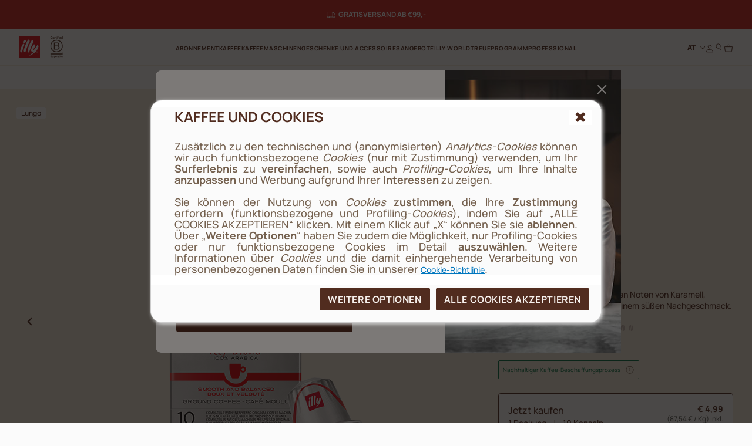

--- FILE ---
content_type: text/html;charset=UTF-8
request_url: https://www.illy.com/de-at/kaffee/kompatiblen-kaffeekapseln/kaffeekapseln-caffe-lungo/8910ST.html
body_size: 54441
content:
<!DOCTYPE html>
<html lang="de">
<head>
<!--[if gt IE 9]><!-->
	<script>//common/scripts.isml</script>
	<script defer type="text/javascript" src="/on/demandware.static/Sites-illy_AT_SFRA-Site/-/de_AT/v1769058302475/js/main.js"></script>

    <script defer type="text/javascript" src="/on/demandware.static/Sites-illy_AT_SFRA-Site/-/de_AT/v1769058302475/js/productDetail.js"
        
        >
    </script>

    <script defer type="text/javascript" src="/on/demandware.static/Sites-illy_AT_SFRA-Site/-/de_AT/v1769058302475/js/login.js"
        
        >
    </script>

    <script defer type="text/javascript" src="/on/demandware.static/Sites-illy_AT_SFRA-Site/-/de_AT/v1769058302475/js/registration.js"
        
        >
    </script>




<script type="text/javascript">
og_settings = {
     "page_type": "1",
     "logged_in": false,
     "impulse_upsell": true
}
</script>




<script type="text/javascript" src="https://static.ordergroove.com/19377e14b5c411e7993fbc764e106cf4/main.js"></script>
<script type="text/javascript">
window.OrdergrooveTrackingUrl = "/on/demandware.store/Sites-illy_AT_SFRA-Site/de_AT/OrderGroove-PurchasePostTracking"
</script>

<script type="text/javascript">
window.OrdergrooveLegacyOffers = false
</script>



<!--<![endif]-->

    


<meta charset=UTF-8>

<meta http-equiv="x-ua-compatible" content="ie=edge">

<meta name="viewport" content="width=device-width, initial-scale=1">

<meta name="global" content="false">




    
        <title>
            Kompatible Kaffeekapseln - Kaffee Lungo - illy
            
        </title>
    




	





    
        <meta name="description" content="Kaffeekapseln kompatibel mit Nespresso&reg;. Caff&egrave; Lungo Kaffeekapseln von illy jetzt f&uuml;r Ihre Kaffeemaschine. Bestellen Sie jetzt im illy Shop." />
        
    







<meta property="og:locale" content="de_AT" />




    
        <link rel="alternate" hreflang="de-at" href="https://www.illy.com/de-at/kaffee/kompatiblen-kaffeekapseln/kaffeekapseln-caffe-lungo/8910ST.html" />
    
        <link rel="alternate" hreflang="en-us" href="https://www.illy.com/en-us/coffee/compatible-capsules/espresso-compatible-capsules-lungo/8910ST.html" />
    
        <link rel="alternate" hreflang="de-de" href="https://www.illy.com/de-de/kaffee/neue-kompatible-kaffeekapseln-nespresso/kompatible-kaffeekapseln-classico-caffe-lungo/8910ST.html" />
    
        <link rel="alternate" hreflang="nl-be" href="https://www.illy.com/nl-be/koffie/compatibele-koffiecapsules/compatibele-koffiecapsules-lungo-10-capsules/8910ST.html" />
    
        <link rel="alternate" hreflang="fr-fr" href="https://www.illy.com/fr-fr/cafe/capsules-compatibles/capsules-cafe-allonge/8910ST.html" />
    
        <link rel="alternate" hreflang="nl-nl" href="https://www.illy.com/nl-nl/koffie/compatibele-koffiecapsules/compatibele-koffiecapsules-classico-lungo-10-capsules/8910ST.html" />
    
        <link rel="alternate" hreflang="fr-be" href="https://www.illy.com/fr-be/cafe/capsules-compatibles/capsules-cafe-allonge/8910ST.html" />
    



<link rel="apple-touch-icon" sizes="180x180" href="/on/demandware.static/Sites-illy_AT_SFRA-Site/-/default/dw0651deac/images/favicons/apple-touch-icon.png">
<link rel="icon" type="image/png" sizes="32x32" href="/on/demandware.static/Sites-illy_AT_SFRA-Site/-/default/dwa3ebb807/images/favicons/favicon-32x32.png">
<link rel="icon" type="image/png" sizes="16x16" href="/on/demandware.static/Sites-illy_AT_SFRA-Site/-/default/dw383515aa/images/favicons/favicon-16x16.png">


<link rel="preload" href="/on/demandware.static/Sites-illy_AT_SFRA-Site/-/default/dw7ca0f72d/fonts/Manrope-ExtraBold.woff2" as="font" type="font/woff2" crossorigin="anonymous"/>
<link rel="preload" href="/on/demandware.static/Sites-illy_AT_SFRA-Site/-/default/dwccbc7803/fonts/Manrope-Bold.woff2" as="font" type="font/woff2" crossorigin="anonymous"/>
<link rel="preload" href="/on/demandware.static/Sites-illy_AT_SFRA-Site/-/default/dwa21004ac/fonts/Manrope-SemiBold.woff2" as="font" type="font/woff2" crossorigin="anonymous"/>
<link rel="preload" href="/on/demandware.static/Sites-illy_AT_SFRA-Site/-/default/dw9c3adf5e/fonts/Manrope-Medium.woff2" as="font" type="font/woff2" crossorigin="anonymous"/>
<link rel="preload" href="/on/demandware.static/Sites-illy_AT_SFRA-Site/-/default/dwdc6ee65a/fonts/Manrope-Regular.woff2" as="font" type="font/woff2" crossorigin="anonymous"/>

<style>
    @font-face {
        font-family: 'Manrope';
        src: url("/on/demandware.static/Sites-illy_AT_SFRA-Site/-/default/dw7ca0f72d/fonts/Manrope-ExtraBold.woff2") format('woff2'),
            url("/on/demandware.static/Sites-illy_AT_SFRA-Site/-/default/dw3480e99c/fonts/Manrope-ExtraBold.woff") format('woff'),
            url("/on/demandware.static/Sites-illy_AT_SFRA-Site/-/de_AT/v1769058302475/fonts/Manrope-ExtraBold.otf") format('opentype');
        font-weight: 800;
        font-style: normal;
        font-display: swap;
    }
    @font-face {
        font-family: 'Manrope';
        src: url("/on/demandware.static/Sites-illy_AT_SFRA-Site/-/default/dwccbc7803/fonts/Manrope-Bold.woff2") format('woff2'),
            url("/on/demandware.static/Sites-illy_AT_SFRA-Site/-/default/dw910cc600/fonts/Manrope-Bold.woff") format('woff'),
            url("/on/demandware.static/Sites-illy_AT_SFRA-Site/-/de_AT/v1769058302475/fonts/Manrope-Bold.otf") format('opentype');
        font-weight: 700;
        font-style: normal;
        font-display: swap;
    }
    @font-face {
        font-family: 'Manrope';
        src: url("/on/demandware.static/Sites-illy_AT_SFRA-Site/-/default/dwa21004ac/fonts/Manrope-SemiBold.woff2") format('woff2'),
            url("/on/demandware.static/Sites-illy_AT_SFRA-Site/-/default/dwd1e33cef/fonts/Manrope-SemiBold.woff") format('woff'),
            url("/on/demandware.static/Sites-illy_AT_SFRA-Site/-/de_AT/v1769058302475/fonts/Manrope-SemiBold.otf") format('opentype');
        font-weight: 600;
        font-style: normal;
        font-display: swap;
    }
    @font-face {
        font-family: 'Manrope';
        src: url("/on/demandware.static/Sites-illy_AT_SFRA-Site/-/default/dw9c3adf5e/fonts/Manrope-Medium.woff2") format('woff2'),
            url("/on/demandware.static/Sites-illy_AT_SFRA-Site/-/default/dw0dd48e3e/fonts/Manrope-Medium.woff") format('woff'),
            url("/on/demandware.static/Sites-illy_AT_SFRA-Site/-/de_AT/v1769058302475/fonts/Manrope-Medium.otf") format('opentype');
        font-weight: 500;
        font-style: normal;
        font-display: swap;
    }
    @font-face {
        font-family: 'Manrope';
        src: url("/on/demandware.static/Sites-illy_AT_SFRA-Site/-/default/dwdc6ee65a/fonts/Manrope-Regular.woff2") format('woff2'),
            url("/on/demandware.static/Sites-illy_AT_SFRA-Site/-/default/dw32f13f55/fonts/Manrope-Regular.woff") format('woff'),
            url("/on/demandware.static/Sites-illy_AT_SFRA-Site/-/de_AT/v1769058302475/fonts/Manrope-Regular.otf") format('opentype');
        font-weight: 400;
        font-style: normal;
        font-display: swap;
    }

</style>

<link rel="stylesheet" href="/on/demandware.static/Sites-illy_AT_SFRA-Site/-/de_AT/v1769058302475/css/main.css" />

    <link rel="stylesheet" href="/on/demandware.static/Sites-illy_AT_SFRA-Site/-/de_AT/v1769058302475/css/product.css"  />

    <link rel="stylesheet" href="/on/demandware.static/Sites-illy_AT_SFRA-Site/-/de_AT/v1769058302475/css/login.css"  />





    <!-- Live Story Main Script -->
    <script type="text/javascript">(function(d,w,s,u,y,z) { y=d.createElement(s);
        z=d.getElementsByTagName(s)[0]; y.src=u; y.type="text/javascript"; y.async=1; z.parentNode.insertBefore(y,z);
        })(document,window,"script","https://assets.livestory.io/dist/livestory-illy.min.js");
    </script>
    <script type="text/javascript">
        window.LS_CONTROLLER_URL = "https://www.illy.com/on/demandware.store/Sites-illy_AT_SFRA-Site/de_AT/Livestory-Parse";
    </script>








    <script async type="text/javascript" id="sig-api" data-order-session-id="aHR0cHM6Ly93d3cuaWxseS5jb20vZGUtYXQxNzY5MDYxNDE1NjQ1" src="https://cdn-scripts.signifyd.com/api/script-tag.js"></script>


<link rel="stylesheet" href="/on/demandware.static/Sites-illy_AT_SFRA-Site/-/de_AT/v1769058302475/css/paymentOperator.css" />

<link rel="canonical" href="https://www.illy.com/de-at/kaffee/kompatiblen-kaffeekapseln/kaffeekapseln-caffe-lungo/8910ST.html" />

<script type="text/javascript">//<!--
/* <![CDATA[ (head-active_data.js) */
var dw = (window.dw || {});
dw.ac = {
    _analytics: null,
    _events: [],
    _category: "",
    _searchData: "",
    _anact: "",
    _anact_nohit_tag: "",
    _analytics_enabled: "true",
    _timeZone: "Europe/Vienna",
    _capture: function(configs) {
        if (Object.prototype.toString.call(configs) === "[object Array]") {
            configs.forEach(captureObject);
            return;
        }
        dw.ac._events.push(configs);
    },
	capture: function() { 
		dw.ac._capture(arguments);
		// send to CQ as well:
		if (window.CQuotient) {
			window.CQuotient.trackEventsFromAC(arguments);
		}
	},
    EV_PRD_SEARCHHIT: "searchhit",
    EV_PRD_DETAIL: "detail",
    EV_PRD_RECOMMENDATION: "recommendation",
    EV_PRD_SETPRODUCT: "setproduct",
    applyContext: function(context) {
        if (typeof context === "object" && context.hasOwnProperty("category")) {
        	dw.ac._category = context.category;
        }
        if (typeof context === "object" && context.hasOwnProperty("searchData")) {
        	dw.ac._searchData = context.searchData;
        }
    },
    setDWAnalytics: function(analytics) {
        dw.ac._analytics = analytics;
    },
    eventsIsEmpty: function() {
        return 0 == dw.ac._events.length;
    }
};
/* ]]> */
// -->
</script>
<script type="text/javascript">//<!--
/* <![CDATA[ (head-cquotient.js) */
var CQuotient = window.CQuotient = {};
CQuotient.clientId = 'bbdd-illy_AT_SFRA';
CQuotient.realm = 'BBDD';
CQuotient.siteId = 'illy_AT_SFRA';
CQuotient.instanceType = 'prd';
CQuotient.locale = 'de_AT';
CQuotient.fbPixelId = '__UNKNOWN__';
CQuotient.activities = [];
CQuotient.cqcid='';
CQuotient.cquid='';
CQuotient.cqeid='';
CQuotient.cqlid='';
CQuotient.apiHost='api.cquotient.com';
/* Turn this on to test against Staging Einstein */
/* CQuotient.useTest= true; */
CQuotient.useTest = ('true' === 'false');
CQuotient.initFromCookies = function () {
	var ca = document.cookie.split(';');
	for(var i=0;i < ca.length;i++) {
	  var c = ca[i];
	  while (c.charAt(0)==' ') c = c.substring(1,c.length);
	  if (c.indexOf('cqcid=') == 0) {
		CQuotient.cqcid=c.substring('cqcid='.length,c.length);
	  } else if (c.indexOf('cquid=') == 0) {
		  var value = c.substring('cquid='.length,c.length);
		  if (value) {
		  	var split_value = value.split("|", 3);
		  	if (split_value.length > 0) {
			  CQuotient.cquid=split_value[0];
		  	}
		  	if (split_value.length > 1) {
			  CQuotient.cqeid=split_value[1];
		  	}
		  	if (split_value.length > 2) {
			  CQuotient.cqlid=split_value[2];
		  	}
		  }
	  }
	}
}
CQuotient.getCQCookieId = function () {
	if(window.CQuotient.cqcid == '')
		window.CQuotient.initFromCookies();
	return window.CQuotient.cqcid;
};
CQuotient.getCQUserId = function () {
	if(window.CQuotient.cquid == '')
		window.CQuotient.initFromCookies();
	return window.CQuotient.cquid;
};
CQuotient.getCQHashedEmail = function () {
	if(window.CQuotient.cqeid == '')
		window.CQuotient.initFromCookies();
	return window.CQuotient.cqeid;
};
CQuotient.getCQHashedLogin = function () {
	if(window.CQuotient.cqlid == '')
		window.CQuotient.initFromCookies();
	return window.CQuotient.cqlid;
};
CQuotient.trackEventsFromAC = function (/* Object or Array */ events) {
try {
	if (Object.prototype.toString.call(events) === "[object Array]") {
		events.forEach(_trackASingleCQEvent);
	} else {
		CQuotient._trackASingleCQEvent(events);
	}
} catch(err) {}
};
CQuotient._trackASingleCQEvent = function ( /* Object */ event) {
	if (event && event.id) {
		if (event.type === dw.ac.EV_PRD_DETAIL) {
			CQuotient.trackViewProduct( {id:'', alt_id: event.id, type: 'raw_sku'} );
		} // not handling the other dw.ac.* events currently
	}
};
CQuotient.trackViewProduct = function(/* Object */ cqParamData){
	var cq_params = {};
	cq_params.cookieId = CQuotient.getCQCookieId();
	cq_params.userId = CQuotient.getCQUserId();
	cq_params.emailId = CQuotient.getCQHashedEmail();
	cq_params.loginId = CQuotient.getCQHashedLogin();
	cq_params.product = cqParamData.product;
	cq_params.realm = cqParamData.realm;
	cq_params.siteId = cqParamData.siteId;
	cq_params.instanceType = cqParamData.instanceType;
	cq_params.locale = CQuotient.locale;
	
	if(CQuotient.sendActivity) {
		CQuotient.sendActivity(CQuotient.clientId, 'viewProduct', cq_params);
	} else {
		CQuotient.activities.push({activityType: 'viewProduct', parameters: cq_params});
	}
};
/* ]]> */
// -->
</script>


   <script type="application/ld+json">
        {"@context":"http://schema.org/","@type":"Product","name":"Kompatible* Kaffeekapseln LUNGO - klassische Röstung","description":"Ein weicher Geschmack mit zarten Noten von Karamell, Orangenblüten und Jasmin und einem süßen Nachgeschmack.","mpn":"8910ST","sku":"8910ST","brand":{"@type":"Thing","name":"illy"},"offers":{"url":{},"@type":"Offer","priceCurrency":"EUR","price":"4.99","availability":"http://schema.org/InStock"}}
    </script>


<!-- JSON-LD -->


<!-- Klarna script -->



<script async data-environment="playground" src="https://js.klarna.com/web-sdk/v1/klarna.js" data-client-id="c276332a-0ee2-59f3-943d-38c82c94edea"></script>
</head>
<body>














	

<!-- Tealium (Begin) -->
<script type="text/javascript">
var utag_data = {
  "event_type": "page_view",
  "page_title": "kompatible kaffeekapseln - kaffee lungo - illy",
  "page_path": "/de-at/kaffee/kompatiblen-kaffeekapseln/kaffeekapseln-caffe-lungo/8910ST.html",
  "page_level_1": "kaffee",
  "page_level_2": "kompatiblen-kaffeekapseln",
  "page_level_3": "kaffeekapseln-caffe-lungo",
  "page_type": "product detail page",
  "step_name": "",
  "site_region": "AT",
  "site_language": "de",
  "site_type": "desktop",
  "store_id": "illy_AT",
  "storeId": "illy_AT",
  "user_status": "not logged",
  "user_id": "guest",
  "css_user_agent": false,
  "account_type": "",
  "loyalty_level": "",
  "page_id": "8910ST",
  "product_unit_price": [],
  "product_discount": [],
  "product_id": [
    "8910ST"
  ],
  "product_sku": [
    "8910ST"
  ],
  "product_quantity": [
    "1"
  ],
  "product_name": [
    "Kompatible* Kaffeekapseln LUNGO - klassische Röstung"
  ],
  "product_brand": [
    "illy"
  ],
  "product_category": [
    "Alle Kaffeesorten"
  ],
  "product_unit_price_vat": "4.99",
  "product_discount_vat": "0"
}; 
</script>

<div class="js-originalLayer" data-layer="{
  &quot;event_type&quot;: &quot;page_view&quot;,
  &quot;page_title&quot;: &quot;kompatible kaffeekapseln - kaffee lungo - illy&quot;,
  &quot;page_path&quot;: &quot;/de-at/kaffee/kompatiblen-kaffeekapseln/kaffeekapseln-caffe-lungo/8910ST.html&quot;,
  &quot;page_level_1&quot;: &quot;kaffee&quot;,
  &quot;page_level_2&quot;: &quot;kompatiblen-kaffeekapseln&quot;,
  &quot;page_level_3&quot;: &quot;kaffeekapseln-caffe-lungo&quot;,
  &quot;page_type&quot;: &quot;product detail page&quot;,
  &quot;step_name&quot;: &quot;&quot;,
  &quot;site_region&quot;: &quot;AT&quot;,
  &quot;site_language&quot;: &quot;de&quot;,
  &quot;site_type&quot;: &quot;desktop&quot;,
  &quot;store_id&quot;: &quot;illy_AT&quot;,
  &quot;storeId&quot;: &quot;illy_AT&quot;,
  &quot;user_status&quot;: &quot;not logged&quot;,
  &quot;user_id&quot;: &quot;guest&quot;,
  &quot;css_user_agent&quot;: false,
  &quot;account_type&quot;: &quot;&quot;,
  &quot;loyalty_level&quot;: &quot;&quot;,
  &quot;page_id&quot;: &quot;8910ST&quot;,
  &quot;product_unit_price&quot;: [],
  &quot;product_discount&quot;: [],
  &quot;product_id&quot;: [
    &quot;8910ST&quot;
  ],
  &quot;product_sku&quot;: [
    &quot;8910ST&quot;
  ],
  &quot;product_quantity&quot;: [
    &quot;1&quot;
  ],
  &quot;product_name&quot;: [
    &quot;Kompatible* Kaffeekapseln LUNGO - klassische R&ouml;stung&quot;
  ],
  &quot;product_brand&quot;: [
    &quot;illy&quot;
  ],
  &quot;product_category&quot;: [
    &quot;Alle Kaffeesorten&quot;
  ],
  &quot;product_unit_price_vat&quot;: &quot;4.99&quot;,
  &quot;product_discount_vat&quot;: &quot;0&quot;
}">
</div>

<script type="text/javascript">
    (function(a,b,c,d){
    a='//tags.tiqcdn.com/utag/illy/shop/prod/utag.js';
    b=document;c='script';d=b.createElement(c);d.src=a;d.type='text/java'+c;d.async=1;
    a=b.getElementsByTagName(c)[0];a.parentNode.insertBefore(d,a);
    })();
</script>
<!-- Tealium (End) -->


<div class="cc-page__wrapper page cc-page__headerFixed cc-page__notCategory"
data-action="Product-Show" data-querystring="pid=8910ST" data-customer="guest" data-actiondatalayersubscriptionsinfo="/on/demandware.store/Sites-illy_AT_SFRA-Site/de_AT/Replenishment-DataLayerSubscriptionsInfo">

<header class="cc-header__tag">
    <div class="cc-header__topbarWrapper">
        
	 


	



<div class="cc-bg-illy-red">
    <div class="container">
        <div class="swiper js-topBarSlider" data-delay="3000">
            <div class="swiper-wrapper">
                
                    
                        <div class="swiper-slide">
                            <div id="ls-68c960e3e2c1b3aa93a7b485" data-id="68c960e3e2c1b3aa93a7b485" data-store="STORE_ID" data-lang="de_AT"><!-- EMBED CODE LIVESTORY START -->
    <div data-ssr="true" class="fpls fpls fpls--embed fpls--wall fpls-cont-loaded">
        <link rel="stylesheet" href="https://www.illy.com/livestory/assets/v1/css/livestory.min.css"><div ssr-breakpoint-wrapper="" data-ssr-version="2">
        <div class="fpls-ssr-breakpoint-default" ssr-breakpoint="default" ls-var="ls_68c960e3e2c1b3aa93a7b485_default">
        <script type="text/javascript">
        try {
            var ls_68c960e3e2c1b3aa93a7b485_default = "<div class=\"fpls-wall-container fpls-wall-customgrid-illy-top_bar fpls-lang-de_at fpls-wall-customgrid-default fpls-68c960e3e2c1b3aa93a7b485\" data-wall-id=\"68c960e3e2c1b3aa93a7b485\" data-revision=\"6951a58c14d6f397a21e0e18\" data-wall-lang=\"de_at\" data-breakpoint=\"default\" style=\"--background-color: #D12420FF; --container-width: 1442px;\"><div class=\"fpls-wall-content fpls-wall-customgrid-illy-top_bar\" style=\"max-width: 100%; margin-left: auto; margin-right: auto;\">\n    <div class=\"fpls-wall-illy-top-bar\">\n        <div class=\"fpls-wall-illy-top-bar__container\">\n            <div class=\"fpls-wall-illy-top-bar__wrapper\">\n                <div class=\"fpls-wall-illy-top-bar__inner\">\n\n                    \n                    <div class=\"fpls-wall-illy-top-bar__message\">\n                        <div class=\"fpls-wall-illy-top-bar__message__container\">\n                            <div class=\"fpls-wall-illy-top-bar__message__wrapper\">\n                                <div class=\"fpls-wall-illy-top-bar__message__inner\">\n\n                                    <div class=\"fpls-wall-illy-top-bar__message__card\" style=\"--cta-margin-left: 0px; --cta-width: 0px;\">\n                                        <div class=\"fpls-wall-content-box fpls-wall-content-box__message-card fpls-wall-content-box__message-card--icon fpls-wall-content-box-photo\" data-layout_id=\"box10\" data-layout_types=\"photo\" data-layout_placeholder=\"Insert icon here\" style=\"visibility: visible;\">\n                                            <div class=\"fpls-placeholder\" data-placeholder_id=\"\"><div class=\"fpls-box fpls-box-photo fpls-no-popup fpls-content\" data-timestamp=\"2023-12-04T14:10:21.545Z\" data-alt=\"Interface Icons\" muted=\"\" id=\"ssr68c960e3e2c1b3aa93a7b485_box10\" data-item-id=\"box10\" style=\"opacity: 1;\">\n    \n        <div class=\"fpls-box-inner\">\n            <div class=\"fpls-box-image\">\n                <span>\n                        <img class=\"fpls-img\" role=\"presentation\" data-src=\"https://www.illy.com/livestory/video/illy/posts/orig/656dddcc9ce6d80008765782.svg?width=100&amp;format=pjpg&amp;auto=webp&amp;quality=90\" srcset=\"https://www.illy.com/livestory/video/illy/posts/orig/656dddcc9ce6d80008765782.svg?width=100&amp;format=pjpg&amp;auto=webp&amp;quality=90 100w, https://www.illy.com/livestory/video/illy/posts/orig/656dddcc9ce6d80008765782.svg?width=100&amp;format=pjpg&amp;auto=webp&amp;quality=90 100w, https://www.illy.com/livestory/video/illy/posts/orig/656dddcc9ce6d80008765782.svg?width=100&amp;format=pjpg&amp;auto=webp&amp;quality=90 100w, https://www.illy.com/livestory/video/illy/posts/orig/656dddcc9ce6d80008765782.svg?width=100&amp;format=pjpg&amp;auto=webp&amp;quality=90 100w, https://www.illy.com/livestory/video/illy/posts/orig/656dddcc9ce6d80008765782.svg?width=100&amp;format=pjpg&amp;auto=webp&amp;quality=90 100w, https://www.illy.com/livestory/video/illy/posts/orig/656dddcc9ce6d80008765782.svg?width=100&amp;format=pjpg&amp;auto=webp&amp;quality=90 100w, https://www.illy.com/livestory/video/illy/posts/orig/656dddcc9ce6d80008765782.svg?width=100&amp;format=pjpg&amp;auto=webp&amp;quality=90 100w, https://www.illy.com/livestory/video/illy/posts/orig/656dddcc9ce6d80008765782.svg?width=200&amp;format=pjpg&amp;auto=webp&amp;quality=90 200w, https://www.illy.com/livestory/video/illy/posts/orig/656dddcc9ce6d80008765782.svg?width=200&amp;format=pjpg&amp;auto=webp&amp;quality=90 200w\" sizes=\"(max-width: 320px) 100px, (max-width: 480px) 100px, (max-width: 640px) 100px, (max-width: 768px) 100px, (max-width: 1024px) 100px, (max-width: 1280px) 100px, (max-width: 1440px) 100px, (max-width: 1920px) 200px, (max-width: 2560px) 200px\" alt=\"Interface Icons\">\n                </span>\n            </div>\n\n        </div>\n    \n\n</div></div>\n                                        </div>\n\n                                        <div class=\"fpls-wall-content-box fpls-wall-content-box__message-card fpls-wall-content-box__message-card--message fpls-wall-content-box-block\" data-layout_id=\"box20\" data-layout_types=\"block\" data-layout_placeholder=\"Insert message here\" style=\"visibility: visible;\">\n                                            <div class=\"fpls-placeholder\" data-placeholder_id=\"\"><div class=\"fpls-box fpls-box-block fpls-content\" id=\"ssr68c960e3e2c1b3aa93a7b485_box20\" data-item-id=\"box20\" style=\"opacity: 1;\">\n        <div class=\"fpls-box-inner\" style=\"--distance: -0px;\">\n            <div class=\"fpls-box-text\" lang=\"de-AT\" xml:lang=\"de-AT\"><p><b>GRATISVERSAND AB €99,-</b></p></div>\n        </div>\n</div></div>\n                                        </div>\n\n                                        \n                                    </div>\n\n                                </div>\n                            </div>\n                        </div>\n                    </div>\n\n                </div>\n            </div>\n        </div>\n    </div>\n</div></div>";
        } catch (err) {}
        </script>
        </div>
        
        <div class="fpls-ssr-breakpoint-600" ssr-breakpoint="600" ls-var="ls_68c960e3e2c1b3aa93a7b485_600">
        <script type="text/javascript">
        try {
            var ls_68c960e3e2c1b3aa93a7b485_600 = "<div class=\"fpls-wall-container fpls-wall-customgrid-illy-top_bar fpls-lang-de_at fpls-wall-customgrid-default fpls-68c960e3e2c1b3aa93a7b485\" data-wall-id=\"68c960e3e2c1b3aa93a7b485\" data-revision=\"6951a58c14d6f397a21e0e18\" data-wall-lang=\"de_at\" data-breakpoint=\"600\" style=\"--background-color: #D12420FF; --container-width: 600px;\"><div class=\"fpls-wall-content fpls-wall-customgrid-illy-top_bar fpls-breakpoint-active\" style=\"max-width: 100%; margin-left: auto; margin-right: auto;\">\n    <div class=\"fpls-wall-illy-top-bar\">\n        <div class=\"fpls-wall-illy-top-bar__container\">\n            <div class=\"fpls-wall-illy-top-bar__wrapper\">\n                <div class=\"fpls-wall-illy-top-bar__inner\">\n\n                    \n                    <div class=\"fpls-wall-illy-top-bar__message\">\n                        <div class=\"fpls-wall-illy-top-bar__message__container\">\n                            <div class=\"fpls-wall-illy-top-bar__message__wrapper\">\n                                <div class=\"fpls-wall-illy-top-bar__message__inner\">\n\n                                    <div class=\"fpls-wall-illy-top-bar__message__card\" style=\"--cta-margin-left: 0px; --cta-width: 0px;\">\n                                        <div class=\"fpls-wall-content-box fpls-wall-content-box__message-card fpls-wall-content-box__message-card--icon fpls-wall-content-box-photo\" data-layout_id=\"box10\" data-layout_types=\"photo\" data-layout_placeholder=\"Insert icon here\" style=\"visibility: visible;\">\n                                            <div class=\"fpls-placeholder\" data-placeholder_id=\"\"><div class=\"fpls-box fpls-box-photo fpls-no-popup fpls-content\" data-timestamp=\"2023-12-04T14:10:21.545Z\" data-alt=\"Interface Icons\" muted=\"\" id=\"ssr68c960e3e2c1b3aa93a7b485_box10\" data-item-id=\"box10\" style=\"opacity: 1;\">\n    \n        <div class=\"fpls-box-inner\">\n            <div class=\"fpls-box-image\">\n                <span>\n                        <img class=\"fpls-img\" role=\"presentation\" data-src=\"https://www.illy.com/livestory/video/illy/posts/orig/656dddcc9ce6d80008765782.svg?width=100&amp;format=pjpg&amp;auto=webp&amp;quality=90\" srcset=\"https://www.illy.com/livestory/video/illy/posts/orig/656dddcc9ce6d80008765782.svg?width=100&amp;format=pjpg&amp;auto=webp&amp;quality=90 100w, https://www.illy.com/livestory/video/illy/posts/orig/656dddcc9ce6d80008765782.svg?width=100&amp;format=pjpg&amp;auto=webp&amp;quality=90 100w, https://www.illy.com/livestory/video/illy/posts/orig/656dddcc9ce6d80008765782.svg?width=200&amp;format=pjpg&amp;auto=webp&amp;quality=90 200w, https://www.illy.com/livestory/video/illy/posts/orig/656dddcc9ce6d80008765782.svg?width=200&amp;format=pjpg&amp;auto=webp&amp;quality=90 200w, https://www.illy.com/livestory/video/illy/posts/orig/656dddcc9ce6d80008765782.svg?width=200&amp;format=pjpg&amp;auto=webp&amp;quality=90 200w, https://www.illy.com/livestory/video/illy/posts/orig/656dddcc9ce6d80008765782.svg?width=300&amp;format=pjpg&amp;auto=webp&amp;quality=90 300w, https://www.illy.com/livestory/video/illy/posts/orig/656dddcc9ce6d80008765782.svg?width=300&amp;format=pjpg&amp;auto=webp&amp;quality=90 300w, https://www.illy.com/livestory/video/illy/posts/orig/656dddcc9ce6d80008765782.svg?width=500&amp;format=pjpg&amp;auto=webp&amp;quality=90 500w, https://www.illy.com/livestory/video/illy/posts/orig/656dddcc9ce6d80008765782.svg?width=500&amp;format=pjpg&amp;auto=webp&amp;quality=90 500w\" sizes=\"(max-width: 320px) 100px, (max-width: 480px) 100px, (max-width: 640px) 200px, (max-width: 768px) 200px, (max-width: 1024px) 200px, (max-width: 1280px) 300px, (max-width: 1440px) 300px, (max-width: 1920px) 500px, (max-width: 2560px) 500px\" alt=\"Interface Icons\">\n                </span>\n            </div>\n\n        </div>\n    \n\n</div></div>\n                                        </div>\n\n                                        <div class=\"fpls-wall-content-box fpls-wall-content-box__message-card fpls-wall-content-box__message-card--message fpls-wall-content-box-block\" data-layout_id=\"box20\" data-layout_types=\"block\" data-layout_placeholder=\"Insert message here\" style=\"visibility: visible;\">\n                                            <div class=\"fpls-placeholder\" data-placeholder_id=\"\"><div class=\"fpls-box fpls-box-block fpls-content\" id=\"ssr68c960e3e2c1b3aa93a7b485_box20\" data-item-id=\"box20\" style=\"opacity: 1;\">\n        <div class=\"fpls-box-inner\" style=\"--distance: -0px;\">\n            <div class=\"fpls-box-text\" lang=\"de-AT\" xml:lang=\"de-AT\"><p><b>GRATISVERSAND AB €99,-</b></p></div>\n        </div>\n</div></div>\n                                        </div>\n\n                                        \n                                    </div>\n\n                                </div>\n                            </div>\n                        </div>\n                    </div>\n\n                </div>\n            </div>\n        </div>\n    </div>\n</div></div>";
        } catch (err) {}
        </script>
        </div>
        </div><link rel="stylesheet" href="https://www.illy.com/livestory/assets/v1/css/wall-customgrid-default.min.css"><link rel="stylesheet" href="https://www.illy.com/livestory/assets/v1/css/wall-customgrid-illy-top_bar.min.css"><style type="text/css">.fpls-bf2b381d346c397aa0f26d930c52b884,.fpls-923a150d996e9306c82e4a26404280c9{text-align:right;clear:both;height:20px;display:block;background:url(https://www.illy.com/livestory/assets/v1/images/credits-black.svg) no-repeat right center!important;background-size:55px 9px!important;text-indent:-9999em;text-align:left;overflow:hidden;margin:0 10px!important;min-width:60px}@media screen and (min-width:769px){.fpls-popup .fpls-923a150d996e9306c82e4a26404280c9{margin:0 -10px -20px!important}}</style>
    </div>
    <script  type="text/javascript" src="https://assets.livestory.io/v1/js/ssr.min.js"></script>
    <!-- EMBED CODE LIVESTORY END --></div>
<script type="text/javascript">(function(w){w.fpls_load=w.fpls_load||[];w.fpls_load.push(function(){
w.ls_68c960e3e2c1b3aa93a7b485=w.ls_68c960e3e2c1b3aa93a7b485||new LiveStory("ls-68c960e3e2c1b3aa93a7b485", {type:"wall"})})})(window);</script>
                        </div>
                    
                        <div class="swiper-slide">
                            <div id="ls-6967ab79e09cfd4889c6d061" data-id="6967ab79e09cfd4889c6d061" data-store="STORE_ID" data-lang="de_AT"><!-- EMBED CODE LIVESTORY START -->
    <div data-ssr="true" class="fpls fpls fpls--embed fpls--wall fpls-cont-loaded">
        <link rel="stylesheet" href="https://www.illy.com/livestory/assets/v1/css/livestory.min.css"><div ssr-breakpoint-wrapper="" data-ssr-version="2">
        <div class="fpls-ssr-breakpoint-default" ssr-breakpoint="default" ls-var="ls_6967ab79e09cfd4889c6d061_default">
        <script type="text/javascript">
        try {
            var ls_6967ab79e09cfd4889c6d061_default = "<div class=\"fpls-wall-container fpls-wall-customgrid-illy-top_bar fpls-lang-de_at fpls-wall-customgrid-default fpls-6967ab79e09cfd4889c6d061\" data-wall-id=\"6967ab79e09cfd4889c6d061\" data-revision=\"6967afc1cbcc74e40c5ea08c\" data-wall-lang=\"de_at\" data-breakpoint=\"default\" style=\"--background-color: #D12420FF; --container-width: 1442px;\"><div class=\"fpls-wall-content fpls-wall-customgrid-illy-top_bar\" style=\"max-width: 100%; margin-left: auto; margin-right: auto;\">\n    <div class=\"fpls-wall-illy-top-bar\">\n        <div class=\"fpls-wall-illy-top-bar__container\">\n            <div class=\"fpls-wall-illy-top-bar__wrapper\">\n                <div class=\"fpls-wall-illy-top-bar__inner\">\n\n                    \n                    <div class=\"fpls-wall-illy-top-bar__message\">\n                        <div class=\"fpls-wall-illy-top-bar__message__container\">\n                            <div class=\"fpls-wall-illy-top-bar__message__wrapper\">\n                                <div class=\"fpls-wall-illy-top-bar__message__inner\">\n\n                                    <div class=\"fpls-wall-illy-top-bar__message__card\" style=\"--icon-width: 0px; --icon-margin-right: 0px; --cta-width: 107.6875px;\">\n                                        \n\n                                        <div class=\"fpls-wall-content-box fpls-wall-content-box__message-card fpls-wall-content-box__message-card--message fpls-wall-content-box-block\" data-layout_id=\"box20\" data-layout_types=\"block\" data-layout_placeholder=\"Insert message here\" style=\"visibility: visible;\">\n                                            <div class=\"fpls-placeholder\" data-placeholder_id=\"\"><div class=\"fpls-box fpls-box-block fpls-content\" id=\"ssr6967ab79e09cfd4889c6d061_box20\" data-item-id=\"box20\" style=\"opacity: 1;\">\n        <div class=\"fpls-box-inner\" style=\"--distance: -0px;\">\n            <div class=\"fpls-box-text\" lang=\"de-AT\" xml:lang=\"de-AT\"><p>Kaffee kaufen und eine <b>Iperespresso Kaffeemaschine gratis</b> erhalten</p></div>\n        </div>\n</div></div>\n                                        </div>\n\n                                        <div class=\"fpls-wall-content-box fpls-wall-content-box__message-card fpls-wall-content-box__message-card--cta fpls-wall-content-box-block\" data-layout_id=\"box30\" data-layout_types=\"block\" data-layout_placeholder=\"Insert cta here\" style=\"visibility: visible;\">\n                                            <div class=\"fpls-placeholder\" data-placeholder_id=\"\"><div class=\"fpls-box fpls-box-block fpls-content\" id=\"ssr6967ab79e09cfd4889c6d061_box30\" data-item-id=\"box30\" style=\"opacity: 1;\">\n        <a class=\"fpls-box-inner\" href=\"/de-at/kaffeemaschinen/kaffeemaschinen-iperespresso-kapseln\">\n            <div class=\"fpls-box-text\" lang=\"de-AT\" xml:lang=\"de-AT\"><p><span class=\"fpls-button\">Jetzt kaufen</span></p></div>\n        </a>\n</div></div>\n                                        </div>\n                                    </div>\n\n                                </div>\n                            </div>\n                        </div>\n                    </div>\n\n                </div>\n            </div>\n        </div>\n    </div>\n</div></div>";
        } catch (err) {}
        </script>
        </div>
        
        <div class="fpls-ssr-breakpoint-600" ssr-breakpoint="600" ls-var="ls_6967ab79e09cfd4889c6d061_600">
        <script type="text/javascript">
        try {
            var ls_6967ab79e09cfd4889c6d061_600 = "<div class=\"fpls-wall-container fpls-wall-customgrid-illy-top_bar fpls-lang-de_at fpls-wall-customgrid-default fpls-6967ab79e09cfd4889c6d061\" data-wall-id=\"6967ab79e09cfd4889c6d061\" data-revision=\"6967afc1cbcc74e40c5ea08c\" data-wall-lang=\"de_at\" data-breakpoint=\"600\" style=\"--background-color: #D12420FF; --container-width: 600px;\"><div class=\"fpls-wall-content fpls-wall-customgrid-illy-top_bar fpls-breakpoint-active\" style=\"max-width: 100%; margin-left: auto; margin-right: auto;\">\n    <div class=\"fpls-wall-illy-top-bar\">\n        <div class=\"fpls-wall-illy-top-bar__container\">\n            <div class=\"fpls-wall-illy-top-bar__wrapper\">\n                <div class=\"fpls-wall-illy-top-bar__inner\">\n\n                    \n                    <div class=\"fpls-wall-illy-top-bar__message\">\n                        <div class=\"fpls-wall-illy-top-bar__message__container\">\n                            <div class=\"fpls-wall-illy-top-bar__message__wrapper\">\n                                <div class=\"fpls-wall-illy-top-bar__message__inner\">\n\n                                    <div class=\"fpls-wall-illy-top-bar__message__card\" style=\"--icon-width: 0px; --icon-margin-right: 0px; --cta-width: 99.6875px;\">\n                                        \n\n                                        <div class=\"fpls-wall-content-box fpls-wall-content-box__message-card fpls-wall-content-box__message-card--message fpls-wall-content-box-block\" data-layout_id=\"box20\" data-layout_types=\"block\" data-layout_placeholder=\"Insert message here\" style=\"visibility: visible;\">\n                                            <div class=\"fpls-placeholder\" data-placeholder_id=\"\"><div class=\"fpls-box fpls-box-block fpls-content\" id=\"ssr6967ab79e09cfd4889c6d061_box20\" data-item-id=\"box20\" style=\"opacity: 1;\">\n        <div class=\"fpls-box-inner\" style=\"--distance: -0px;\">\n            <div class=\"fpls-box-text\" lang=\"de-AT\" xml:lang=\"de-AT\"><p>Kaffee kaufen und eine <b>Iperespresso Kaffeemaschine gratis</b> erhalten</p></div>\n        </div>\n</div></div>\n                                        </div>\n\n                                        <div class=\"fpls-wall-content-box fpls-wall-content-box__message-card fpls-wall-content-box__message-card--cta fpls-wall-content-box-block\" data-layout_id=\"box30\" data-layout_types=\"block\" data-layout_placeholder=\"Insert cta here\" style=\"visibility: visible;\">\n                                            <div class=\"fpls-placeholder\" data-placeholder_id=\"\"><div class=\"fpls-box fpls-box-block fpls-content\" id=\"ssr6967ab79e09cfd4889c6d061_box30\" data-item-id=\"box30\" style=\"opacity: 1;\">\n        <a class=\"fpls-box-inner\" href=\"/de-at/kaffeemaschinen/kaffeemaschinen-iperespresso-kapseln\">\n            <div class=\"fpls-box-text\" lang=\"de-AT\" xml:lang=\"de-AT\"><p><span class=\"fpls-button\">Jetzt kaufen</span></p></div>\n        </a>\n</div></div>\n                                        </div>\n                                    </div>\n\n                                </div>\n                            </div>\n                        </div>\n                    </div>\n\n                </div>\n            </div>\n        </div>\n    </div>\n</div></div>";
        } catch (err) {}
        </script>
        </div>
        </div><link rel="stylesheet" href="https://www.illy.com/livestory/assets/v1/css/wall-customgrid-default.min.css"><link rel="stylesheet" href="https://www.illy.com/livestory/assets/v1/css/wall-customgrid-illy-top_bar.min.css"><style type="text/css">.fpls-6bb30fb0783a39bb7c9fc89f4f616392,.fpls-b8a5157ee8a6188956f1e0e146703399{text-align:right;clear:both;height:20px;display:block;background:url(https://www.illy.com/livestory/assets/v1/images/credits-black.svg) no-repeat right center!important;background-size:55px 9px!important;text-indent:-9999em;text-align:left;overflow:hidden;margin:0 10px!important;min-width:60px}@media screen and (min-width:769px){.fpls-popup .fpls-b8a5157ee8a6188956f1e0e146703399{margin:0 -10px -20px!important}}</style>
    </div>
    <script  type="text/javascript" src="https://assets.livestory.io/v1/js/ssr.min.js"></script>
    <!-- EMBED CODE LIVESTORY END --></div>
<script type="text/javascript">(function(w){w.fpls_load=w.fpls_load||[];w.fpls_load.push(function(){
w.ls_6967ab79e09cfd4889c6d061=w.ls_6967ab79e09cfd4889c6d061||new LiveStory("ls-6967ab79e09cfd4889c6d061", {type:"layout"})})})(window);</script>
                        </div>
                    
                
            </div>
        </div>
    </div>
</div> 
	
    </div>
    <nav>
        <div class="cc-header container">
            <div class="row">
                <div class="col-12 position-static">
                    <div class="cc-header__wrapper">
                        <div class="cc-header__mobileMenu d-lg-none">
                            <button class="js-menuMobile navbar-toggler" type="button"
                                aria-controls="sg-navbar-collapse" aria-expanded="false" aria-label="Toggle navigation">

                                <svg class="cc-svgIcon cc-svgIcon__2xs">
                                    <use href="/on/demandware.static/Sites-illy_AT_SFRA-Site/-/de_AT/v1769058302475/icons/sprite.svg#menu-mobile-icon" />
                                </svg>

                                <span class="d-none">Menu</span>
                            </button>
                        
                            <button class="search js-searchOnHeader" data-label="Search" data-toggle="modal" data-target="#searchModal">
                                <svg class="cc-svgIcon cc-svgIcon__xs cc-header__icon js-headerIcon">
                                    <use href="/on/demandware.static/Sites-illy_AT_SFRA-Site/-/de_AT/v1769058302475/icons/sprite.svg#search-icon" />
                                </svg>
                            </button>
                        
                        </div>

                        <div class="cc-header__brand">
                      
                            
                        
                            <a class="cc-header__brand__link" href="/de-at" title="Commerce Cloud Storefront Reference Architecture Home">
                                <picture>
                                    <img class="cc-header__brand__logo"
                                        src="/on/demandware.static/Sites-illy_AT_SFRA-Site/-/default/dw3f64ea71/images/logo-illy.svg"
                                        alt="Commerce Cloud Storefront Reference Architecture" width="36" height="36"
                                        loading="lazy" />
                                </picture>
                            </a>

                                                        
                            
                            
                            
                            <a class="cc-header__brand__link js-linkBCorp" href="/de-at"
                                title="B corporation certified">
                                <picture>
                                    <img class="cc-header__brand__logo"
                                        src="/on/demandware.static/Sites-illy_AT_SFRA-Site/-/default/dwea1c4eb2/images/b-certified-corporation.svg"
                                        alt="Commerce Cloud Storefront Reference Architecture" width="22" height="36"
                                        loading="lazy" />
                                </picture>
                            </a>

                            
                            


                        </div>

                        <div class="cc-header__items">
                            


<nav class="cc-navbar">
    <div role="navigation">
        <div class="cc-menu__header d-lg-none">
            <div class="pull-left">
                <div class="js-menuLogo">
                    <a class="cc-header__brand__link" href="/de-at"
                        title="Commerce Cloud Storefront Reference Architecture Home">

                        <picture>
                            <img class="cc-header__brand__logo" src="/on/demandware.static/Sites-illy_AT_SFRA-Site/-/default/dw3f64ea71/images/logo-illy.svg"
                                alt="Commerce Cloud Storefront Reference Architecture" width="36" height="36"
                                loading="lazy" />
                        </picture>
                    </a>

                    

                    
                    

                    <a class="cc-header__brand__link js-linkBCorp" href="/de-at" title="B corporation certified">
                        <picture>
                            <img class="cc-header__brand__logo"
                                src="/on/demandware.static/Sites-illy_AT_SFRA-Site/-/default/dwea1c4eb2/images/b-certified-corporation.svg"
                                alt="Commerce Cloud Storefront Reference Architecture" width="22" height="36"
                                loading="lazy" />
                        </picture>
                    </a>
                </div>

                <button class="js-backMenu cc-menu__back d-none" role="button"
                    aria-label="Back to previous menu">
                    <picture>
                        <img src="/on/demandware.static/Sites-illy_AT_SFRA-Site/-/default/dwa72c0551/images/arrow-left-icon.svg"
                            alt="Back" width="10" height="16"
                            loading="lazy" />
                    </picture>

                    Back
                </button>
            </div>
            <div class="pull-right">
                <button class="js-closeMenu cc-menu__close" role="button"
                    aria-label="Close Menu">
                    <svg class="cc-svgIcon cc-svgIcon__2xs">
                        <use href="/on/demandware.static/Sites-illy_AT_SFRA-Site/-/de_AT/v1769058302475/icons/sprite.svg#close-icon" />
                    </svg>
                </button>
            </div>
        </div>
        <ul class="cc-menu top-menu " role="menu" itemscope itemtype="https://schema.org/SiteNavigationElement">
            

            
                
                    
                        
                            
                                <li class="cc-menu__item js-menuFirstLevel" role="presentation">
                                    <a href="/de-at/abo"
                                    id="subscription" class="cc-body__l cc-menu__firstLevel " role="button" data-toggle="dropdown"
                                    aria-haspopup="true" aria-expanded="false" tabindex="0">
                                    <span class="text-uppercase" itemprop="name">ABONNEMENT</span>
                                    <picture>
                                        <img class="cc-menu__item__arrowIcon d-lg-none"
                                            src="/on/demandware.static/Sites-illy_AT_SFRA-Site/-/default/dwa72c0551/images/arrow-left-icon.svg" alt="ABONNEMENT"
                                            width="10" height="16" loading="lazy" />
                                    </picture>
                                    </a>
                                    
                                    


<div class="cc-menu__dropdownMenu" role="menu" aria-hidden="true" aria-label="subscription">
    

    <div class="container">
        <div class="row cc-menu__dropdownMenu__row">
            <div class="col cc-menu__dropdownMenu__linkWrapper">
                <div class="cc-menu__dropdownMenu__secondLevel">
                    <div class="cc-menu__dropdownMenu__secondLevelHeader d-lg-none">
                        <h4 class="cc-menu__dropdownMenu__secondLevelHeader__title cc-body__l">ABONNEMENT</h4>
                        <a href="/de-at/abo" class="cc-link cc-link__primary cc-menu__exploreAllLink">Alles entdecken</a>
                    </div>
                    

                        
                            <div class="js-menuSecondLevel cc-menu__dropdownMenu__item cc-menu__dropdownMenu__itemNoChild cc-menu__dropdownMenu__item__active" role="presentation">
                                <a href="https://www.illy.com/de-at/abo/kaffee-abo" id="subscription_coffeesubscription" role="menuitem" class="cc-menu__dropdownMenu__item__link cc-body__m" tabindex="0">ABONNEMENT &bdquo;KAFFEE&ldquo;</a>
                                <div class="cc-menu__dropdownMenu__contentAsset cc-menu__dropdownMenu__secondLevelImage">
                                    <div class="cc-menu__dropdownMenu__image">
                                        

                                        
    
    <div class="content-asset"><!-- dwMarker="content" dwContentID="6694cdd29911e3004b96459fd6" -->
        <div class="cc-menu__dropdownMenu__doubleImages">
        <a href="https://www.illy.com/de-at/abo/kaffee-abo">
            <picture>
                <img alt="Abonnement „Kaffee“" src="https://www.illy.com/on/demandware.static/-/Library-Sites-illySharedLibrarySFRA/default/dwac17de29/menu_desktop/abbonamentocaffe.jpg" title="Abonnement Kaffee" loading="lazy" />
            </picture>
            <span>Abonnement „Kaffee“</span>
        </a>

            <a href="https://www.illy.com/de-at/abo/kaffee-maschine-abo">
            <picture>
                <img alt="Abonnement „Maschine“" src="https://www.illy.com/on/demandware.static/-/Library-Sites-illySharedLibrarySFRA/default/dw086f29f1/menu_desktop/abbonamentomacchina.jpg" title="Abonnement Maschine" loading="lazy" />
            </picture>
            <span>Abonnement „Maschine“</span>
        </a>
    </div>
    </div> <!-- End content-asset -->



                                    </div>
                                </div>
                            </div>
                        
                    

                        
                            <div class="js-menuSecondLevel cc-menu__dropdownMenu__item cc-menu__dropdownMenu__itemNoChild " role="presentation">
                                <a href="https://www.illy.com/de-at/abo/kaffee-maschine-abo" id="subscription_machineandcoffeesubscription" role="menuitem" class="cc-menu__dropdownMenu__item__link cc-body__m" tabindex="0">ABONNEMENT &bdquo;KAFFEE + MASCHINE&ldquo;</a>
                                <div class="cc-menu__dropdownMenu__contentAsset cc-menu__dropdownMenu__secondLevelImage">
                                    <div class="cc-menu__dropdownMenu__image">
                                        

                                        
    
    <div class="content-asset"><!-- dwMarker="content" dwContentID="fcfa75b182b45aaffb4333fdfb" -->
        <div class="cc-menu__dropdownMenu__doubleImages">
        <a href="https://www.illy.com/de-at/abo/kaffee-abo">
            <picture>
                <img alt="Abonnement „kaffee“" src="https://www.illy.com/on/demandware.static/-/Library-Sites-illySharedLibrarySFRA/default/dwac17de29/menu_desktop/abbonamentocaffe.jpg" title="Abonnement „kaffee“" loading="lazy" />
            </picture>
            <span>Abonnement „kaffee“</span>
        </a>

           <a href="https://www.illy.com/de-at/abo/kaffee-maschine-abo">
            <picture>
                <img alt="Abonnement „maschine“" src="https://www.illy.com/on/demandware.static/-/Library-Sites-illySharedLibrarySFRA/default/dw086f29f1/menu_desktop/abbonamentomacchina.jpg" title="Abonnement „maschine“" loading="lazy" />
            </picture>
            <span>Abonnement „maschine“</span>
        </a>
    </div>
    </div> <!-- End content-asset -->



                                    </div>
                                </div>
                            </div>
                        
                    

                    <div class="cc-menu__dropdownMenu__image d-lg-none cc-menu__dropdownMenu__image__active" data-category-banner="subscription">
                        
                        
    
    <div class="content-asset"><!-- dwMarker="content" dwContentID="5fd69ff5c00d4cd79331a7da72" -->
        <div class="cc-menu__dropdownMenu__doubleImages">
        <a href="https://www.illy.com/de-at/abo/kaffee-abo">
            <picture>
                <img alt="Abonnement „Kaffee“" src="https://www.illy.com/on/demandware.static/-/Library-Sites-illySharedLibrarySFRA/default/dwac17de29/menu_desktop/abbonamentocaffe.jpg" title="Abonnement „Kaffee“" loading="lazy" />
            </picture>
            <span>Abonnement „Kaffee“</span>
        </a>

           <a href="https://www.illy.com/de-at/abo/kaffee-maschine-abo">
            <picture>
                <img alt="Abonnement „Maschine“" src="https://www.illy.com/on/demandware.static/-/Library-Sites-illySharedLibrarySFRA/default/dw086f29f1/menu_desktop/abbonamentomacchina.jpg" title="Abonnement „Maschine“" loading="lazy" />
            </picture>
            <span>Abonnement „Maschine“</span>
        </a>
    </div>
    </div> <!-- End content-asset -->



                    </div>
                </div>
            </div>
        </div>
    </div>
</div>


                                </li>
                            
                        
                    
                    
                
                    
                        
                            
                                <li class="cc-menu__item js-menuFirstLevel" role="presentation">
                                    <a href="/de-at/kaffee"
                                    id="coffee" class="cc-body__l cc-menu__firstLevel " role="button" data-toggle="dropdown"
                                    aria-haspopup="true" aria-expanded="false" tabindex="0">
                                    <span class="text-uppercase" itemprop="name">KAFFEE</span>
                                    <picture>
                                        <img class="cc-menu__item__arrowIcon d-lg-none"
                                            src="/on/demandware.static/Sites-illy_AT_SFRA-Site/-/default/dwa72c0551/images/arrow-left-icon.svg" alt="KAFFEE"
                                            width="10" height="16" loading="lazy" />
                                    </picture>
                                    </a>
                                    
                                    


<div class="cc-menu__dropdownMenu" role="menu" aria-hidden="true" aria-label="coffee">
    

    <div class="container">
        <div class="row cc-menu__dropdownMenu__row">
            <div class="col cc-menu__dropdownMenu__linkWrapper">
                <div class="cc-menu__dropdownMenu__secondLevel">
                    <div class="cc-menu__dropdownMenu__secondLevelHeader d-lg-none">
                        <h4 class="cc-menu__dropdownMenu__secondLevelHeader__title cc-body__l">KAFFEE</h4>
                        <a href="/de-at/kaffee" class="cc-link cc-link__primary cc-menu__exploreAllLink">Alles entdecken</a>
                    </div>
                    

                        
                            <div class="js-menuSecondLevel cc-menu__dropdownMenu__item cc-menu__dropdownMenu__item__active" role="presentation">
                                
                                    <a href="https://www.illy.com/de-at/kaffee" id="coffee_coffee" class="cc-menu__dropdownMenu__item__link cc-body__m" role="button" data-toggle="dropdown" aria-haspopup="true" aria-expanded="false" tabindex="0">
                                        KAFFEE

                                        <picture>
                                            <source srcset="/on/demandware.static/Sites-illy_AT_SFRA-Site/-/default/dwd9d9ddb9/images/arrow-right-icon.svg" media="(min-width: 1025px)" width="19" height="10" />
                                            <source srcset="/on/demandware.static/Sites-illy_AT_SFRA-Site/-/default/dwa72c0551/images/arrow-left-icon.svg" media="(max-width: 1024px)" width="10" height="19" />

                                            <img class="cc-menu__dropdownMenu__arrowIcon" src="/on/demandware.static/Sites-illy_AT_SFRA-Site/-/default/dwa72c0551/images/arrow-left-icon.svg" alt="KAFFEE" width="10" height="19" loading="lazy" />
                                        </picture>
                                    </a>


                                

                                
                                <div class="cc-menu__dropdownMenu__thirdLevel cc-menu__dropdownMenu__thirdLevel__active cc-two_column_menu">
                                    



    <div class="js-menuThirdLevel cc-menu__dropdownMenu__thirdItem cc-two_column_menu__thirdItem" role="presentation">
        <div class="row">
            
            <div class="col-auto order-1 order-lg-2 order-xl-1">
                <a href="/de-at/kaffee/alle-kaffeesorten" id="coffee_coffee_allthecoffee" role="menuitem" class="cc-menu__dropdownMenu__thirdItem__link cc-body__s" tabindex="0">
                    Alle Kaffeesorten
                </a>
            </div>
        </div>

        
        

        
    </div>

    <div class="js-menuThirdLevel cc-menu__dropdownMenu__thirdItem cc-two_column_menu__thirdItem" role="presentation">
        <div class="row">
            
                <div class="col-auto order-2 order-lg-1 order-xl-2">
                    <span class="cc-menu__dropdownMenu__categoryHighlightLabel cc-color-illy-red">Neue</span>
                </div>
            
            <div class="col-auto order-1 order-lg-2 order-xl-1">
                <a href="/de-at/kaffee/kaffeekapseln-x-caps" id="coffee_coffee_xcaps" role="menuitem" class="cc-menu__dropdownMenu__thirdItem__link cc-body__s" tabindex="0">
                    X▪CAPS Kaffeekapseln
                </a>
            </div>
        </div>

        
        

        
    </div>

    <div class="js-menuThirdLevel cc-menu__dropdownMenu__thirdItem cc-two_column_menu__thirdItem" role="presentation">
        <div class="row">
            
            <div class="col-auto order-1 order-lg-2 order-xl-1">
                <a href="/de-at/kaffee/kaffeekapseln-iperespresso" id="coffee_coffee_coffeecapsulesiperespresso" role="menuitem" class="cc-menu__dropdownMenu__thirdItem__link cc-body__s" tabindex="0">
                    Kaffee in Iperespresso Kapseln
                </a>
            </div>
        </div>

        
        

        
    </div>

    <div class="js-menuThirdLevel cc-menu__dropdownMenu__thirdItem cc-two_column_menu__thirdItem" role="presentation">
        <div class="row">
            
            <div class="col-auto order-1 order-lg-2 order-xl-1">
                <a href="/de-at/kaffee/kaffeepads-ese" id="coffee_coffee_esepodscoffee" role="menuitem" class="cc-menu__dropdownMenu__thirdItem__link cc-body__s" tabindex="0">
                    E.S.E.-Kaffeepads
                </a>
            </div>
        </div>

        
        

        
    </div>

    <div class="js-menuThirdLevel cc-menu__dropdownMenu__thirdItem cc-two_column_menu__thirdItem" role="presentation">
        <div class="row">
            
            <div class="col-auto order-1 order-lg-2 order-xl-1">
                <a href="/de-at/kaffee/kompatiblen-kaffeekapseln" id="coffee_coffee_nespressocompatiblecapsules" role="menuitem" class="cc-menu__dropdownMenu__thirdItem__link cc-body__s" tabindex="0">
                    Kompatible Kaffeekapseln​
                </a>
            </div>
        </div>

        
        

        
    </div>

    <div class="js-menuThirdLevel cc-menu__dropdownMenu__thirdItem cc-two_column_menu__thirdItem" role="presentation">
        <div class="row">
            
            <div class="col-auto order-1 order-lg-2 order-xl-1">
                <a href="/de-at/kaffee/kaffeebohnen" id="coffee_coffee_wholebeanscoffee" role="menuitem" class="cc-menu__dropdownMenu__thirdItem__link cc-body__s" tabindex="0">
                    Kaffeebohnen
                </a>
            </div>
        </div>

        
        

        
    </div>

    <div class="js-menuThirdLevel cc-menu__dropdownMenu__thirdItem cc-two_column_menu__thirdItem" role="presentation">
        <div class="row">
            
            <div class="col-auto order-1 order-lg-2 order-xl-1">
                <a href="/de-at/kaffee/kaffee-gemahlen" id="coffee_coffee_groundcoffee" role="menuitem" class="cc-menu__dropdownMenu__thirdItem__link cc-body__s" tabindex="0">
                    Gemahlener Kaffee
                </a>
            </div>
        </div>

        
        

        
    </div>

    <div class="js-menuThirdLevel cc-menu__dropdownMenu__thirdItem cc-two_column_menu__thirdItem" role="presentation">
        <div class="row">
            
            <div class="col-auto order-1 order-lg-2 order-xl-1">
                <a href="/de-at/kaffee/arabica-selection" id="coffee_coffee_arabicaselection" role="menuitem" class="cc-menu__dropdownMenu__thirdItem__link cc-body__s" tabindex="0">
                    Arabica Selection
                </a>
            </div>
        </div>

        
        

        
    </div>

    <div class="js-menuThirdLevel cc-menu__dropdownMenu__thirdItem cc-two_column_menu__thirdItem" role="presentation">
        <div class="row">
            
            <div class="col-auto order-1 order-lg-2 order-xl-1">
                <a href="/de-at/kaffee/americano-kaffee" id="coffee_coffee_americano" role="menuitem" class="cc-menu__dropdownMenu__thirdItem__link cc-body__s" tabindex="0">
                    Filterkaffee
                </a>
            </div>
        </div>

        
        

        
    </div>

    <div class="js-menuThirdLevel cc-menu__dropdownMenu__thirdItem cc-two_column_menu__thirdItem" role="presentation">
        <div class="row">
            
            <div class="col-auto order-1 order-lg-2 order-xl-1">
                <a href="/de-at/kaffee/instantkaffee" id="coffee_coffee_instantsolublecoffee" role="menuitem" class="cc-menu__dropdownMenu__thirdItem__link cc-body__s" tabindex="0">
                    Instantkaffee
                </a>
            </div>
        </div>

        
        

        
    </div>

    <div class="js-menuThirdLevel cc-menu__dropdownMenu__thirdItem cc-two_column_menu__thirdItem" role="presentation">
        <div class="row">
            
            <div class="col-auto order-1 order-lg-2 order-xl-1">
                <a href="/de-at/kaffee/entkoffeinierter-kaffee" id="coffee_coffee_deca" role="menuitem" class="cc-menu__dropdownMenu__thirdItem__link cc-body__s" tabindex="0">
                    Entkoffeinierter Kaffee
                </a>
            </div>
        </div>

        
        

        
    </div>


                                </div>

                                <div class="cc-menu__dropdownMenu__contentAsset cc-menu__dropdownMenu__secondLevelImage">
                                    <div class="cc-menu__dropdownMenu__image">
                                        
                                        
    
    <div class="content-asset"><!-- dwMarker="content" dwContentID="e63e419196078364b179a2762a" -->
        <div class="cc-menu__dropdownMenu__doubleImages">
        <a href="https://www.illy.com/de-at/abo/kaffee-abo">
            <picture>
                <img alt="Abonnement „Kaffee“" src="https://www.illy.com/on/demandware.static/-/Library-Sites-illySharedLibrarySFRA/default/dwac17de29/menu_desktop/abbonamentocaffe.jpg" title="Abonnement Kaffee" loading="lazy" />
            </picture>
            <span>Abonnement „Kaffee“</span>
        </a>

                <a href="https://www.illy.com/de-at/x-caps-system">
            <picture>
                <img alt="X▪CAPS" src="https://www.illy.com/on/demandware.static/-/Library-Sites-illySharedLibrarySFRA/default/dw90a147ec/menu_desktop/xcaps_caffe.jpg" title="X▪CAPS" loading="lazy" />
            </picture>
            <span>X▪CAPS</span>
        </a>
    </div>
    </div> <!-- End content-asset -->



                                    </div>
                                </div>
                            </div>
                        
                    

                        
                            <div class="js-menuSecondLevel cc-menu__dropdownMenu__item " role="presentation">
                                
                                    <a href="https://www.illy.com/de-at/abo" id="coffee_subscription" class="cc-menu__dropdownMenu__item__link cc-body__m" role="button" data-toggle="dropdown" aria-haspopup="true" aria-expanded="false" tabindex="0">
                                        ABONNEMENT

                                        <picture>
                                            <source srcset="/on/demandware.static/Sites-illy_AT_SFRA-Site/-/default/dwd9d9ddb9/images/arrow-right-icon.svg" media="(min-width: 1025px)" width="19" height="10" />
                                            <source srcset="/on/demandware.static/Sites-illy_AT_SFRA-Site/-/default/dwa72c0551/images/arrow-left-icon.svg" media="(max-width: 1024px)" width="10" height="19" />

                                            <img class="cc-menu__dropdownMenu__arrowIcon" src="/on/demandware.static/Sites-illy_AT_SFRA-Site/-/default/dwa72c0551/images/arrow-left-icon.svg" alt="ABONNEMENT" width="10" height="19" loading="lazy" />
                                        </picture>
                                    </a>


                                

                                
                                <div class="cc-menu__dropdownMenu__thirdLevel  ">
                                    



    <div class="js-menuThirdLevel cc-menu__dropdownMenu__thirdItem " role="presentation">
        <div class="row">
            
            <div class="col-auto order-1 order-lg-2 order-xl-1">
                <a href="https://www.illy.com/de-at/abo/kaffee-abo" id="coffee_subscription_coffeesubscription" role="menuitem" class="cc-menu__dropdownMenu__thirdItem__link cc-body__s" tabindex="0">
                    Abonnement &bdquo;Kaffee&ldquo;
                </a>
            </div>
        </div>

        
        

        
    </div>

    <div class="js-menuThirdLevel cc-menu__dropdownMenu__thirdItem " role="presentation">
        <div class="row">
            
            <div class="col-auto order-1 order-lg-2 order-xl-1">
                <a href="https://www.illy.com/de-at/abo/kaffee-maschine-abo" id="coffee_subscription_machineandcoffeesubscription" role="menuitem" class="cc-menu__dropdownMenu__thirdItem__link cc-body__s" tabindex="0">
                    Abonnement &bdquo;Kaffee + Maschine&ldquo;
                </a>
            </div>
        </div>

        
        

        
    </div>


                                </div>

                                <div class="cc-menu__dropdownMenu__contentAsset cc-menu__dropdownMenu__secondLevelImage">
                                    <div class="cc-menu__dropdownMenu__image">
                                        
                                        
    
    <div class="content-asset"><!-- dwMarker="content" dwContentID="9d02c610367f1be226403d81e0" -->
        <div class="cc-menu__dropdownMenu__doubleImages">
        <a href="https://www.illy.com/de-at/abo/kaffee-abo">
            <picture>
                <img alt="Abonnement „Kaffee“" src="https://www.illy.com/on/demandware.static/-/Library-Sites-illySharedLibrarySFRA/default/dwac17de29/menu_desktop/abbonamentocaffe.jpg" title="Abonnement Kaffee" loading="lazy" />
            </picture>
            <span>Abonnement „Kaffee“</span>
        </a>

                <a href="https://www.illy.com/de-at/x-caps-system">
            <picture>
                <img alt="X▪CAPS" src="https://www.illy.com/on/demandware.static/-/Library-Sites-illySharedLibrarySFRA/default/dw90a147ec/menu_desktop/xcaps_caffe.jpg" title="X▪CAPS" loading="lazy" />
            </picture>
            <span>X▪CAPS</span>
        </a>
    </div>
    </div> <!-- End content-asset -->



                                    </div>
                                </div>
                            </div>
                        
                    

                        
                            <div class="js-menuSecondLevel cc-menu__dropdownMenu__item " role="presentation">
                                
                                    <a href="/de-at/kaffee/kaffee-zubereiten" id="coffee_recipes" class="cc-menu__dropdownMenu__item__link cc-body__m" role="button" data-toggle="dropdown" aria-haspopup="true" aria-expanded="false" tabindex="0">
                                        KAFFEE REZEPTE

                                        <picture>
                                            <source srcset="/on/demandware.static/Sites-illy_AT_SFRA-Site/-/default/dwd9d9ddb9/images/arrow-right-icon.svg" media="(min-width: 1025px)" width="19" height="10" />
                                            <source srcset="/on/demandware.static/Sites-illy_AT_SFRA-Site/-/default/dwa72c0551/images/arrow-left-icon.svg" media="(max-width: 1024px)" width="10" height="19" />

                                            <img class="cc-menu__dropdownMenu__arrowIcon" src="/on/demandware.static/Sites-illy_AT_SFRA-Site/-/default/dwa72c0551/images/arrow-left-icon.svg" alt="KAFFEE REZEPTE" width="10" height="19" loading="lazy" />
                                        </picture>
                                    </a>


                                

                                
                                <div class="cc-menu__dropdownMenu__thirdLevel  cc-two_column_menu">
                                    



    <div class="js-menuThirdLevel cc-menu__dropdownMenu__thirdItem cc-two_column_menu__thirdItem" role="presentation">
        <div class="row">
            
            <div class="col-auto order-1 order-lg-2 order-xl-1">
                <a href="/de-at/kaffee/kaffee-zubereiten/wie-macht-man-cappuccino" id="coffee_recipes_cappuccino" role="menuitem" class="cc-menu__dropdownMenu__thirdItem__link cc-body__s" tabindex="0">
                    Cappuccino
                </a>
            </div>
        </div>

        
        

        
    </div>

    <div class="js-menuThirdLevel cc-menu__dropdownMenu__thirdItem cc-two_column_menu__thirdItem" role="presentation">
        <div class="row">
            
            <div class="col-auto order-1 order-lg-2 order-xl-1">
                <a href="/de-at/kaffee/kaffee-zubereiten/coffee-affogato" id="coffee_recipes_affogato" role="menuitem" class="cc-menu__dropdownMenu__thirdItem__link cc-body__s" tabindex="0">
                    Coffee Affogato
                </a>
            </div>
        </div>

        
        

        
    </div>

    <div class="js-menuThirdLevel cc-menu__dropdownMenu__thirdItem cc-two_column_menu__thirdItem" role="presentation">
        <div class="row">
            
            <div class="col-auto order-1 order-lg-2 order-xl-1">
                <a href="/de-at/kaffee/kaffee-zubereiten/dark-chocolate-coffee" id="coffee_recipes_darklightcoffee" role="menuitem" class="cc-menu__dropdownMenu__thirdItem__link cc-body__s" tabindex="0">
                    Dark Chocolate Coffee
                </a>
            </div>
        </div>

        
        

        
    </div>

    <div class="js-menuThirdLevel cc-menu__dropdownMenu__thirdItem cc-two_column_menu__thirdItem" role="presentation">
        <div class="row">
            
            <div class="col-auto order-1 order-lg-2 order-xl-1">
                <a href="/de-at/kaffee/kaffee-zubereiten/eiskaffee" id="coffee_recipes_shakerato" role="menuitem" class="cc-menu__dropdownMenu__thirdItem__link cc-body__s" tabindex="0">
                    Eiskaffee
                </a>
            </div>
        </div>

        
        

        
    </div>

    <div class="js-menuThirdLevel cc-menu__dropdownMenu__thirdItem cc-two_column_menu__thirdItem" role="presentation">
        <div class="row">
            
            <div class="col-auto order-1 order-lg-2 order-xl-1">
                <a href="/de-at/kaffee/kaffee-zubereiten/espresso-rezept" id="coffee_recipes_espresso" role="menuitem" class="cc-menu__dropdownMenu__thirdItem__link cc-body__s" tabindex="0">
                    Espresso Kaffee
                </a>
            </div>
        </div>

        
        

        
    </div>

    <div class="js-menuThirdLevel cc-menu__dropdownMenu__thirdItem cc-two_column_menu__thirdItem" role="presentation">
        <div class="row">
            
            <div class="col-auto order-1 order-lg-2 order-xl-1">
                <a href="/de-at/kaffee/kaffee-zubereiten/wie-macht-man-filterkaffee-in-der-maschine" id="coffee_recipes_americano" role="menuitem" class="cc-menu__dropdownMenu__thirdItem__link cc-body__s" tabindex="0">
                    Filterkaffee
                </a>
            </div>
        </div>

        
        

        
    </div>

    <div class="js-menuThirdLevel cc-menu__dropdownMenu__thirdItem cc-two_column_menu__thirdItem" role="presentation">
        <div class="row">
            
            <div class="col-auto order-1 order-lg-2 order-xl-1">
                <a href="/de-at/kaffee/kaffee-zubereiten/french-press-kaffee-zubereiten" id="coffee_recipes_frenchpress" role="menuitem" class="cc-menu__dropdownMenu__thirdItem__link cc-body__s" tabindex="0">
                    Franz&ouml;sischer Pressekaffee
                </a>
            </div>
        </div>

        
        

        
    </div>

    <div class="js-menuThirdLevel cc-menu__dropdownMenu__thirdItem cc-two_column_menu__thirdItem" role="presentation">
        <div class="row">
            
            <div class="col-auto order-1 order-lg-2 order-xl-1">
                <a href="/de-at/kaffee/kaffee-zubereiten/greek-coffee" id="coffee_recipes_greekcoffee" role="menuitem" class="cc-menu__dropdownMenu__thirdItem__link cc-body__s" tabindex="0">
                    Greek Coffee
                </a>
            </div>
        </div>

        
        

        
    </div>

    <div class="js-menuThirdLevel cc-menu__dropdownMenu__thirdItem cc-two_column_menu__thirdItem" role="presentation">
        <div class="row">
            
            <div class="col-auto order-1 order-lg-2 order-xl-1">
                <a href="/de-at/kaffee/kaffee-zubereiten/iced-coffee" id="coffee_recipes_icedespresso" role="menuitem" class="cc-menu__dropdownMenu__thirdItem__link cc-body__s" tabindex="0">
                    Iced Coffee
                </a>
            </div>
        </div>

        
        

        
    </div>

    <div class="js-menuThirdLevel cc-menu__dropdownMenu__thirdItem cc-two_column_menu__thirdItem" role="presentation">
        <div class="row">
            
            <div class="col-auto order-1 order-lg-2 order-xl-1">
                <a href="/de-at/kaffee/kaffee-zubereiten/irish-coffee" id="coffee_recipes_irishcoffee" role="menuitem" class="cc-menu__dropdownMenu__thirdItem__link cc-body__s" tabindex="0">
                    Irish Coffee
                </a>
            </div>
        </div>

        
        

        
    </div>

    <div class="js-menuThirdLevel cc-menu__dropdownMenu__thirdItem cc-two_column_menu__thirdItem" role="presentation">
        <div class="row">
            
            <div class="col-auto order-1 order-lg-2 order-xl-1">
                <a href="/de-at/kaffee/kaffee-zubereiten/espresso-napoletano" id="coffee_recipes_neapolitancoffeemaker" role="menuitem" class="cc-menu__dropdownMenu__thirdItem__link cc-body__s" tabindex="0">
                    Kaffee Napoletano
                </a>
            </div>
        </div>

        
        

        
    </div>

    <div class="js-menuThirdLevel cc-menu__dropdownMenu__thirdItem cc-two_column_menu__thirdItem" role="presentation">
        <div class="row">
            
            <div class="col-auto order-1 order-lg-2 order-xl-1">
                <a href="/de-at/kaffee/kaffee-zubereiten/latte-macchiato" id="coffee_recipes_lattemacchiato" role="menuitem" class="cc-menu__dropdownMenu__thirdItem__link cc-body__s" tabindex="0">
                    Latte Macchiato
                </a>
            </div>
        </div>

        
        

        
    </div>

    <div class="js-menuThirdLevel cc-menu__dropdownMenu__thirdItem cc-two_column_menu__thirdItem" role="presentation">
        <div class="row">
            
            <div class="col-auto order-1 order-lg-2 order-xl-1">
                <a href="/de-at/kaffee/kaffee-zubereiten/marocchino-kaffee" id="coffee_recipes_marocchino" role="menuitem" class="cc-menu__dropdownMenu__thirdItem__link cc-body__s" tabindex="0">
                    Marocchino-Kaffee
                </a>
            </div>
        </div>

        
        

        
    </div>

    <div class="js-menuThirdLevel cc-menu__dropdownMenu__thirdItem cc-two_column_menu__thirdItem" role="presentation">
        <div class="row">
            
            <div class="col-auto order-1 order-lg-2 order-xl-1">
                <a href="/de-at/kaffee/kaffee-zubereiten/milchkaffee" id="coffee_recipes_caffelatte" role="menuitem" class="cc-menu__dropdownMenu__thirdItem__link cc-body__s" tabindex="0">
                    Milchkaffee
                </a>
            </div>
        </div>

        
        

        
    </div>

    <div class="js-menuThirdLevel cc-menu__dropdownMenu__thirdItem cc-two_column_menu__thirdItem" role="presentation">
        <div class="row">
            
            <div class="col-auto order-1 order-lg-2 order-xl-1">
                <a href="/de-at/kaffee/kaffee-zubereiten/mokka-zubereiten" id="coffee_recipes_moka" role="menuitem" class="cc-menu__dropdownMenu__thirdItem__link cc-body__s" tabindex="0">
                    Mokka Kaffee
                </a>
            </div>
        </div>

        
        

        
    </div>

    <div class="js-menuThirdLevel cc-menu__dropdownMenu__thirdItem cc-two_column_menu__thirdItem" role="presentation">
        <div class="row">
            
            <div class="col-auto order-1 order-lg-2 order-xl-1">
                <a href="/de-at/kaffee/kaffee-zubereiten/kaffee-neve-fondente" id="coffee_recipes_snowydark" role="menuitem" class="cc-menu__dropdownMenu__thirdItem__link cc-body__s" tabindex="0">
                    Neve fondente Kaffee
                </a>
            </div>
        </div>

        
        

        
    </div>

    <div class="js-menuThirdLevel cc-menu__dropdownMenu__thirdItem cc-two_column_menu__thirdItem" role="presentation">
        <div class="row">
            
            <div class="col-auto order-1 order-lg-2 order-xl-1">
                <a href="/de-at/kaffee/kaffee-zubereiten/tuerkischer-kaffee-zubereitung" id="coffee_recipes_turkishcoffee" role="menuitem" class="cc-menu__dropdownMenu__thirdItem__link cc-body__s" tabindex="0">
                    T&uuml;rkischer Kaffee
                </a>
            </div>
        </div>

        
        

        
    </div>

    <div class="js-menuThirdLevel cc-menu__dropdownMenu__thirdItem cc-two_column_menu__thirdItem" role="presentation">
        <div class="row">
            
            <div class="col-auto order-1 order-lg-2 order-xl-1">
                <a href="/de-at/kaffee/kaffee-zubereiten/wiener-cappuccino" id="coffee_recipes_viennacappuccino" role="menuitem" class="cc-menu__dropdownMenu__thirdItem__link cc-body__s" tabindex="0">
                    Wiener Cappuccino
                </a>
            </div>
        </div>

        
        

        
    </div>

    <div class="js-menuThirdLevel cc-menu__dropdownMenu__thirdItem cc-two_column_menu__thirdItem" role="presentation">
        <div class="row">
            
            <div class="col-auto order-1 order-lg-2 order-xl-1">
                <a href="/de-at/kaffee/kaffee-zubereiten/zimt-kaffee-mit-rosa-pfeffer-rezept" id="coffee_recipes_cannella" role="menuitem" class="cc-menu__dropdownMenu__thirdItem__link cc-body__s" tabindex="0">
                    Zimt-Kaffee
                </a>
            </div>
        </div>

        
        

        
    </div>

    <div class="js-menuThirdLevel cc-menu__dropdownMenu__thirdItem cc-two_column_menu__thirdItem" role="presentation">
        <div class="row">
            
            <div class="col-auto order-1 order-lg-2 order-xl-1">
                <a href="/de-at/kaffee/kaffee-zubereiten/suessholz-kaffee-rezept" id="coffee_recipes_liquirizia" role="menuitem" class="cc-menu__dropdownMenu__thirdItem__link cc-body__s" tabindex="0">
                    Lakritz-Kaffee
                </a>
            </div>
        </div>

        
        

        
    </div>

    <div class="js-menuThirdLevel cc-menu__dropdownMenu__thirdItem cc-two_column_menu__thirdItem" role="presentation">
        <div class="row">
            
            <div class="col-auto order-1 order-lg-2 order-xl-1">
                <a href="/de-at/kaffee/kaffee-zubereiten/muskatnuss-kaffee-rezept" id="coffee_recipes_noce" role="menuitem" class="cc-menu__dropdownMenu__thirdItem__link cc-body__s" tabindex="0">
                    Muskatnuss-Kaffee
                </a>
            </div>
        </div>

        
        

        
    </div>

    <div class="js-menuThirdLevel cc-menu__dropdownMenu__thirdItem cc-two_column_menu__thirdItem" role="presentation">
        <div class="row">
            
            <div class="col-auto order-1 order-lg-2 order-xl-1">
                <a href="/de-at/kaffee/kaffee-zubereiten/wie-macht-man-pumpkin-spice-latte" id="coffee_recipes_pumpkinspice" role="menuitem" class="cc-menu__dropdownMenu__thirdItem__link cc-body__s" tabindex="0">
                    Pumpkin Spice Latte
                </a>
            </div>
        </div>

        
        

        
    </div>


                                </div>

                                <div class="cc-menu__dropdownMenu__contentAsset cc-menu__dropdownMenu__secondLevelImage">
                                    <div class="cc-menu__dropdownMenu__image">
                                        
                                        
    
    <div class="content-asset"><!-- dwMarker="content" dwContentID="3c49088e47e477b27a7f998160" -->
        <div class="cc-menu__dropdownMenu__doubleImages">
        <a href="https://www.illy.com/de-at/abo/kaffee-abo">
            <picture>
                <img alt="Abonnement „Kaffee“" src="https://www.illy.com/on/demandware.static/-/Library-Sites-illySharedLibrarySFRA/default/dwac17de29/menu_desktop/abbonamentocaffe.jpg" title="Abonnement Kaffee" loading="lazy" />
            </picture>
            <span>Abonnement „Kaffee“</span>
        </a>

                <a href="https://www.illy.com/de-at/x-caps-system">
            <picture>
                <img alt="X▪CAPS" src="https://www.illy.com/on/demandware.static/-/Library-Sites-illySharedLibrarySFRA/default/dw90a147ec/menu_desktop/xcaps_caffe.jpg" title="X▪CAPS" loading="lazy" />
            </picture>
            <span>X▪CAPS</span>
        </a>
    </div>
    </div> <!-- End content-asset -->



                                    </div>
                                </div>
                            </div>
                        
                    

                    <div class="cc-menu__dropdownMenu__image d-lg-none cc-menu__dropdownMenu__image__active" data-category-banner="coffee">
                        
                        
    
    <div class="content-asset"><!-- dwMarker="content" dwContentID="d21c41639463ebf4e609e85043" -->
        <div class="cc-menu__dropdownMenu__doubleImages">
        <a href="https://www.illy.com/de-at/abo/kaffee-abo">
            <picture>
                <img alt="Abonnement „Kaffee“" src="https://www.illy.com/on/demandware.static/-/Library-Sites-illySharedLibrarySFRA/default/dwac17de29/menu_desktop/abbonamentocaffe.jpg" title="Abonnement Kaffee" loading="lazy" />
            </picture>
            <span>Abonnement „Kaffee“</span>
        </a>

          <a href="https://www.illy.com/de-at/x-caps-system">
            <picture>
                <img alt="X▪CAPS" src="https://www.illy.com/on/demandware.static/-/Library-Sites-illySharedLibrarySFRA/default/dw90a147ec/menu_desktop/xcaps_caffe.jpg" title="X▪CAPS" loading="lazy" />
            </picture>
            <span>X▪CAPS</span>
        </a>
    </div>
    </div> <!-- End content-asset -->



                    </div>
                </div>
            </div>
        </div>
    </div>
</div>


                                </li>
                            
                        
                    
                    
                
                    
                        
                            
                                <li class="cc-menu__item js-menuFirstLevel" role="presentation">
                                    <a href="/de-at/kaffeemaschinen"
                                    id="machines" class="cc-body__l cc-menu__firstLevel " role="button" data-toggle="dropdown"
                                    aria-haspopup="true" aria-expanded="false" tabindex="0">
                                    <span class="text-uppercase" itemprop="name">KAFFEEMASCHINEN</span>
                                    <picture>
                                        <img class="cc-menu__item__arrowIcon d-lg-none"
                                            src="/on/demandware.static/Sites-illy_AT_SFRA-Site/-/default/dwa72c0551/images/arrow-left-icon.svg" alt="KAFFEEMASCHINEN"
                                            width="10" height="16" loading="lazy" />
                                    </picture>
                                    </a>
                                    
                                    


<div class="cc-menu__dropdownMenu" role="menu" aria-hidden="true" aria-label="machines">
    

    <div class="container">
        <div class="row cc-menu__dropdownMenu__row">
            <div class="col cc-menu__dropdownMenu__linkWrapper">
                <div class="cc-menu__dropdownMenu__secondLevel">
                    <div class="cc-menu__dropdownMenu__secondLevelHeader d-lg-none">
                        <h4 class="cc-menu__dropdownMenu__secondLevelHeader__title cc-body__l">KAFFEEMASCHINEN</h4>
                        <a href="/de-at/kaffeemaschinen" class="cc-link cc-link__primary cc-menu__exploreAllLink">Alles entdecken</a>
                    </div>
                    

                        
                            <div class="js-menuSecondLevel cc-menu__dropdownMenu__item cc-menu__dropdownMenu__item__active" role="presentation">
                                
                                    <a href="https://www.illy.com/de-at/kaffeemaschinen" id="machines_bytypeofcoffee" class="cc-menu__dropdownMenu__item__link cc-body__m" role="button" data-toggle="dropdown" aria-haspopup="true" aria-expanded="false" tabindex="0">
                                        KAFFEEMASCHINEN

                                        <picture>
                                            <source srcset="/on/demandware.static/Sites-illy_AT_SFRA-Site/-/default/dwd9d9ddb9/images/arrow-right-icon.svg" media="(min-width: 1025px)" width="19" height="10" />
                                            <source srcset="/on/demandware.static/Sites-illy_AT_SFRA-Site/-/default/dwa72c0551/images/arrow-left-icon.svg" media="(max-width: 1024px)" width="10" height="19" />

                                            <img class="cc-menu__dropdownMenu__arrowIcon" src="/on/demandware.static/Sites-illy_AT_SFRA-Site/-/default/dwa72c0551/images/arrow-left-icon.svg" alt="KAFFEEMASCHINEN" width="10" height="19" loading="lazy" />
                                        </picture>
                                    </a>


                                

                                
                                <div class="cc-menu__dropdownMenu__thirdLevel cc-menu__dropdownMenu__thirdLevel__active ">
                                    



    <div class="js-menuThirdLevel cc-menu__dropdownMenu__thirdItem " role="presentation">
        <div class="row">
            
            <div class="col-auto order-1 order-lg-2 order-xl-1">
                <a href="/de-at/kaffeemaschinen/alle-kaffeemaschinen" id="machines_bytypeofcoffee_allthemachines" role="menuitem" class="cc-menu__dropdownMenu__thirdItem__link cc-body__s" tabindex="0">
                    Alle Kaffeemaschinen
                </a>
            </div>
        </div>

        
        

        
    </div>

    <div class="js-menuThirdLevel cc-menu__dropdownMenu__thirdItem " role="presentation">
        <div class="row">
            
                <div class="col-auto order-2 order-lg-1 order-xl-2">
                    <span class="cc-menu__dropdownMenu__categoryHighlightLabel cc-color-illy-red">Neue</span>
                </div>
            
            <div class="col-auto order-1 order-lg-2 order-xl-1">
                <a href="/de-at/kaffeemaschinen/kaffeemaschinen-x-caps" id="machines_bytypeofcoffee_xcaps_machines" role="menuitem" class="cc-menu__dropdownMenu__thirdItem__link cc-body__s" tabindex="0">
                    X▪CAPS Kaffeekapselmaschinen
                </a>
            </div>
        </div>

        
        

        
    </div>

    <div class="js-menuThirdLevel cc-menu__dropdownMenu__thirdItem " role="presentation">
        <div class="row">
            
            <div class="col-auto order-1 order-lg-2 order-xl-1">
                <a href="/de-at/kaffeemaschinen/kaffeemaschinen-iperespresso-kapseln" id="machines_bytypeofcoffee_iperespressocapsulemachines" role="menuitem" class="cc-menu__dropdownMenu__thirdItem__link cc-body__s" tabindex="0">
                    Kaffeemaschinen f&uuml;r Iperespresso Kapseln
                </a>
            </div>
        </div>

        
        

        
    </div>

    <div class="js-menuThirdLevel cc-menu__dropdownMenu__thirdItem " role="presentation">
        <div class="row">
            
            <div class="col-auto order-1 order-lg-2 order-xl-1">
                <a href="/de-at/kaffeemaschinen/kaffeemaschinen-kompatible-kaffeekapseln-nespresso" id="machines_bytypeofcoffee_ncc_capsulemachines" role="menuitem" class="cc-menu__dropdownMenu__thirdItem__link cc-body__s" tabindex="0">
                    Maschinen f&uuml;r kompatible Kaffeekapseln
                </a>
            </div>
        </div>

        
        

        
    </div>

    <div class="js-menuThirdLevel cc-menu__dropdownMenu__thirdItem " role="presentation">
        <div class="row">
            
            <div class="col-auto order-1 order-lg-2 order-xl-1">
                <a href="/de-at/kaffeemaschinen/kaffeepadmaschine-ese-pads" id="machines_bytypeofcoffee_esepodsmachines" role="menuitem" class="cc-menu__dropdownMenu__thirdItem__link cc-body__s" tabindex="0">
                    Kaffeemaschinen f&uuml;r E.S.E.-Pads
                </a>
            </div>
        </div>

        
        

        
    </div>

    <div class="js-menuThirdLevel cc-menu__dropdownMenu__thirdItem " role="presentation">
        <div class="row">
            
            <div class="col-auto order-1 order-lg-2 order-xl-1">
                <a href="/de-at/kaffeemaschinen/kaffeemaschine-fuer-pads-und-gemahlenen-kaffee" id="machines_bytypeofcoffee_groundcoffeeandesepodsmachines" role="menuitem" class="cc-menu__dropdownMenu__thirdItem__link cc-body__s" tabindex="0">
                    Maschinen f&uuml;r gemahlenen Kaffee und E.S.E.-Pads
                </a>
            </div>
        </div>

        
        

        
    </div>

    <div class="js-menuThirdLevel cc-menu__dropdownMenu__thirdItem " role="presentation">
        <div class="row">
            
            <div class="col-auto order-1 order-lg-2 order-xl-1">
                <a href="/de-at/kaffeemaschinen/milchaufschauemer" id="machines_bytypeofcoffee_milkfrothers" role="menuitem" class="cc-menu__dropdownMenu__thirdItem__link cc-body__s" tabindex="0">
                    Milchaufsch&auml;umer
                </a>
            </div>
        </div>

        
        

        
    </div>

    <div class="js-menuThirdLevel cc-menu__dropdownMenu__thirdItem " role="presentation">
        <div class="row">
            
            <div class="col-auto order-1 order-lg-2 order-xl-1">
                <a href="/de-at/kaffeemaschinen/mokkakanne" id="machines_bytypeofcoffee_moka" role="menuitem" class="cc-menu__dropdownMenu__thirdItem__link cc-body__s" tabindex="0">
                    Mokka
                </a>
            </div>
        </div>

        
        

        
    </div>


                                </div>

                                <div class="cc-menu__dropdownMenu__contentAsset cc-menu__dropdownMenu__secondLevelImage">
                                    <div class="cc-menu__dropdownMenu__image">
                                        
                                        
    
    <div class="content-asset"><!-- dwMarker="content" dwContentID="8ef90fcb254e644c25a1d4b34a" -->
        <div class="cc-menu__dropdownMenu__doubleImages">
        <a href="https://www.illy.com/de-at/abo/kaffee-maschine-abo">
            <picture>
                <img alt="Abonnement „Maschine“" src="https://www.illy.com/on/demandware.static/-/Library-Sites-illySharedLibrarySFRA/default/dw086f29f1/menu_desktop/abbonamentomacchina.jpg" title="Abonnement Maschine" loading="lazy" />
            </picture>
            <span>Abonnement „Maschine“</span>
        </a>

         <a href="https://www.illy.com/de-at/x-caps-system">
            <picture>
                <img alt="X▪CAPS" src="https://www.illy.com/on/demandware.static/-/Library-Sites-illySharedLibrarySFRA/default/dw77258da5/menu_desktop/xcaps_macchina.jpg" title="X▪CAPS" loading="lazy" />
            </picture>
            <span>X▪CAPS</span>
        </a>
    </div>
    </div> <!-- End content-asset -->



                                    </div>
                                </div>
                            </div>
                        
                    

                        
                            <div class="js-menuSecondLevel cc-menu__dropdownMenu__item cc-menu__dropdownMenu__itemNoChild " role="presentation">
                                <a href="https://www.illy.com/de-at/abo/kaffee-maschine-abo" id="machines_machineandcoffeesubscription" role="menuitem" class="cc-menu__dropdownMenu__item__link cc-body__m" tabindex="0">ABONNEMENT &bdquo;KAFFEE + MASCHINE&ldquo;</a>
                                <div class="cc-menu__dropdownMenu__contentAsset cc-menu__dropdownMenu__secondLevelImage">
                                    <div class="cc-menu__dropdownMenu__image">
                                        

                                        
    
    <div class="content-asset"><!-- dwMarker="content" dwContentID="b9df356c8b4dd45a3911960ab4" -->
        <div class="cc-menu__dropdownMenu__doubleImages">
        <a href="https://www.illy.com/de-at/abo/kaffee-maschine-abo">
            <picture>
                <img alt="Abonnement „Maschine“" src="https://www.illy.com/on/demandware.static/-/Library-Sites-illySharedLibrarySFRA/default/dw086f29f1/menu_desktop/abbonamentomacchina.jpg" title="Abonnement Maschine" loading="lazy" />
            </picture>
            <span>Abonnement „Maschine“</span>
        </a>

         <a href="https://www.illy.com/de-at/x-caps-system">
            <picture>
                <img alt="X▪CAPS" src="https://www.illy.com/on/demandware.static/-/Library-Sites-illySharedLibrarySFRA/default/dw77258da5/menu_desktop/xcaps_macchina.jpg" title="X▪CAPS" loading="lazy" />
            </picture>
            <span>X▪CAPS</span>
        </a>
    </div>
    </div> <!-- End content-asset -->



                                    </div>
                                </div>
                            </div>
                        
                    

                        
                            <div class="js-menuSecondLevel cc-menu__dropdownMenu__item " role="presentation">
                                
                                    <a href="https://www.illy.com/de-at/kaffeemaschinen/video-tutorial" id="machines_machinecareanduse" class="cc-menu__dropdownMenu__item__link cc-body__m" role="button" data-toggle="dropdown" aria-haspopup="true" aria-expanded="false" tabindex="0">
                                        NUTZUNG UND WARTUNG DER KAFFEEMASCHINE

                                        <picture>
                                            <source srcset="/on/demandware.static/Sites-illy_AT_SFRA-Site/-/default/dwd9d9ddb9/images/arrow-right-icon.svg" media="(min-width: 1025px)" width="19" height="10" />
                                            <source srcset="/on/demandware.static/Sites-illy_AT_SFRA-Site/-/default/dwa72c0551/images/arrow-left-icon.svg" media="(max-width: 1024px)" width="10" height="19" />

                                            <img class="cc-menu__dropdownMenu__arrowIcon" src="/on/demandware.static/Sites-illy_AT_SFRA-Site/-/default/dwa72c0551/images/arrow-left-icon.svg" alt="NUTZUNG UND WARTUNG DER KAFFEEMASCHINE" width="10" height="19" loading="lazy" />
                                        </picture>
                                    </a>


                                

                                
                                <div class="cc-menu__dropdownMenu__thirdLevel  ">
                                    



    <div class="js-menuThirdLevel cc-menu__dropdownMenu__thirdItem " role="presentation">
        <div class="row">
            
            <div class="col-auto order-1 order-lg-2 order-xl-1">
                <a href="/de-at/kaffeemaschinen/ersatzteile" id="machines_machinecareanduse_coffeemachinespareparts" role="menuitem" class="cc-menu__dropdownMenu__thirdItem__link cc-body__s" tabindex="0">
                    Ersatzteile f&uuml;r Kaffeemaschinen
                </a>
            </div>
        </div>

        
        

        
    </div>

    <div class="js-menuThirdLevel cc-menu__dropdownMenu__thirdItem " role="presentation">
        <div class="row">
            
            <div class="col-auto order-1 order-lg-2 order-xl-1">
                <a href="/de-at/kaffeemaschinen/video-tutorial" id="machines_machinecareanduse_videotutorial" role="menuitem" class="cc-menu__dropdownMenu__thirdItem__link cc-body__s" tabindex="0">
                    Video-Tutorial
                </a>
            </div>
        </div>

        
        

        
    </div>

    <div class="js-menuThirdLevel cc-menu__dropdownMenu__thirdItem " role="presentation">
        <div class="row">
            
            <div class="col-auto order-1 order-lg-2 order-xl-1">
                <a href="https://www.illy.com/de-at/kaffeemaschinen/my-machine" id="machines_machinecareanduse_mymachineregistration" role="menuitem" class="cc-menu__dropdownMenu__thirdItem__link cc-body__s" tabindex="0">
                    Registrierung bei &bdquo;Meine illy Kaffeemaschine&ldquo;
                </a>
            </div>
        </div>

        
        

        
    </div>


                                </div>

                                <div class="cc-menu__dropdownMenu__contentAsset cc-menu__dropdownMenu__secondLevelImage">
                                    <div class="cc-menu__dropdownMenu__image">
                                        
                                        
    
    <div class="content-asset"><!-- dwMarker="content" dwContentID="61ac0424a38c1a32fd53aeb657" -->
        <div class="cc-menu__dropdownMenu__doubleImages">
        <a href="https://www.illy.com/de-at/abo/kaffee-maschine-abo">
            <picture>
                <img alt="Abonnement „Maschine“" src="https://www.illy.com/on/demandware.static/-/Library-Sites-illySharedLibrarySFRA/default/dw086f29f1/menu_desktop/abbonamentomacchina.jpg" title="Abonnement Maschine" loading="lazy" />
            </picture>
            <span>Abonnement „Maschine“</span>
        </a>

         <a href="https://www.illy.com/de-at/x-caps-system">
            <picture>
                <img alt="X▪CAPS" src="https://www.illy.com/on/demandware.static/-/Library-Sites-illySharedLibrarySFRA/default/dw77258da5/menu_desktop/xcaps_macchina.jpg" title="X▪CAPS" loading="lazy" />
            </picture>
            <span>X▪CAPS</span>
        </a>
    </div>
    </div> <!-- End content-asset -->



                                    </div>
                                </div>
                            </div>
                        
                    

                    <div class="cc-menu__dropdownMenu__image d-lg-none cc-menu__dropdownMenu__image__active" data-category-banner="machines">
                        
                        
    
    <div class="content-asset"><!-- dwMarker="content" dwContentID="a2c062df0dd84941fbe2062a67" -->
        <div class="cc-menu__dropdownMenu__doubleImages">
        <a href="https://www.illy.com/de-at/abo/kaffee-maschine-abo">
            <picture>
                <img alt="Abonnement „Maschine“" src="https://www.illy.com/on/demandware.static/-/Library-Sites-illySharedLibrarySFRA/default/dw086f29f1/menu_desktop/abbonamentomacchina.jpg" title="Abonnement Maschine" loading="lazy" />
            </picture>
            <span>Abonnement „Maschine“</span>
        </a>

       <a href="https://www.illy.com/de-at/x-caps-system">
            <picture>
                <img alt="X▪CAPS" src="https://www.illy.com/on/demandware.static/-/Library-Sites-illySharedLibrarySFRA/default/dw77258da5/menu_desktop/xcaps_macchina.jpg" title="X▪CAPS" loading="lazy" />
            </picture>
            <span>X▪CAPS</span>
        </a>
    </div>
    </div> <!-- End content-asset -->



                    </div>
                </div>
            </div>
        </div>
    </div>
</div>


                                </li>
                            
                        
                    
                    
                
                    
                        
                            
                                <li class="cc-menu__item js-menuFirstLevel" role="presentation">
                                    <a href="/de-at/geschenke-und-accessoires/geschenkeratgeber"
                                    id="giftandaccessories" class="cc-body__l cc-menu__firstLevel " role="button" data-toggle="dropdown"
                                    aria-haspopup="true" aria-expanded="false" tabindex="0">
                                    <span class="text-uppercase" itemprop="name">GESCHENKE UND ACCESSOIRES</span>
                                    <picture>
                                        <img class="cc-menu__item__arrowIcon d-lg-none"
                                            src="/on/demandware.static/Sites-illy_AT_SFRA-Site/-/default/dwa72c0551/images/arrow-left-icon.svg" alt="GESCHENKE UND ACCESSOIRES"
                                            width="10" height="16" loading="lazy" />
                                    </picture>
                                    </a>
                                    
                                    


<div class="cc-menu__dropdownMenu" role="menu" aria-hidden="true" aria-label="giftandaccessories">
    

    <div class="container">
        <div class="row cc-menu__dropdownMenu__row">
            <div class="col cc-menu__dropdownMenu__linkWrapper">
                <div class="cc-menu__dropdownMenu__secondLevel">
                    <div class="cc-menu__dropdownMenu__secondLevelHeader d-lg-none">
                        <h4 class="cc-menu__dropdownMenu__secondLevelHeader__title cc-body__l">GESCHENKE UND ACCESSOIRES</h4>
                        <a href="/de-at/geschenke-und-accessoires/geschenkeratgeber" class="cc-link cc-link__primary cc-menu__exploreAllLink">Alles entdecken</a>
                    </div>
                    

                        
                            <div class="js-menuSecondLevel cc-menu__dropdownMenu__item cc-menu__dropdownMenu__item__active" role="presentation">
                                
                                    <a href="https://www.illy.com/de-at/geschenke-und-accessoires/geschenkpakete" id="alternativeurl_giftandaccessories_giftpacks" class="cc-menu__dropdownMenu__item__link cc-body__m" role="button" data-toggle="dropdown" aria-haspopup="true" aria-expanded="false" tabindex="0">
                                        Geschenkverpackungen

                                        <picture>
                                            <source srcset="/on/demandware.static/Sites-illy_AT_SFRA-Site/-/default/dwd9d9ddb9/images/arrow-right-icon.svg" media="(min-width: 1025px)" width="19" height="10" />
                                            <source srcset="/on/demandware.static/Sites-illy_AT_SFRA-Site/-/default/dwa72c0551/images/arrow-left-icon.svg" media="(max-width: 1024px)" width="10" height="19" />

                                            <img class="cc-menu__dropdownMenu__arrowIcon" src="/on/demandware.static/Sites-illy_AT_SFRA-Site/-/default/dwa72c0551/images/arrow-left-icon.svg" alt="Geschenkverpackungen" width="10" height="19" loading="lazy" />
                                        </picture>
                                    </a>


                                

                                
                                <div class="cc-menu__dropdownMenu__thirdLevel cc-menu__dropdownMenu__thirdLevel__active ">
                                    



    <div class="js-menuThirdLevel cc-menu__dropdownMenu__thirdItem " role="presentation">
        <div class="row">
            
            <div class="col-auto order-1 order-lg-2 order-xl-1">
                <a href="/de-at/geschenke-und-accessoires/geschenkpakete" id="giftandaccessories_giftpacks" role="menuitem" class="cc-menu__dropdownMenu__thirdItem__link cc-body__s" tabindex="0">
                    Geschenkverpackungen
                </a>
            </div>
        </div>

        
        

        
    </div>

    <div class="js-menuThirdLevel cc-menu__dropdownMenu__thirdItem " role="presentation">
        <div class="row">
            
            <div class="col-auto order-1 order-lg-2 order-xl-1">
                <a href="/de-at/geschenke-und-accessoires/bundle-coffee-box" id="giftandaccessories_bundles" role="menuitem" class="cc-menu__dropdownMenu__thirdItem__link cc-body__s" tabindex="0">
                    Bundle &amp; Coffee Box
                </a>
            </div>
        </div>

        
        

        
    </div>


                                </div>

                                <div class="cc-menu__dropdownMenu__contentAsset cc-menu__dropdownMenu__secondLevelImage">
                                    <div class="cc-menu__dropdownMenu__image">
                                        
                                        
    
    <div class="content-asset"><!-- dwMarker="content" dwContentID="682d6eebfb22eab41c970bd461" -->
        <div class="cc-menu__dropdownMenu__doubleImages">
        <a href="https://www.illy.com/de-at/geschenke-und-accessoires/illy-art-collection-kaffeetassen">
            <picture>
                <img alt="illy Collection" src="https://www.illy.com/on/demandware.static/-/Library-Sites-illySharedLibrarySFRA/default/dw09a5cc1d/menu_desktop/Menu_IAC_Genesi.jpg" title="illy Collection" loading="lazy" />
            </picture>
            <span>illy Collection</span>
        </a>

       <a href="https://www.illy.com/de-at/geschenke-und-accessoires/geschenkpakete">
            <picture>
                <img alt="Unser Geschenkeratgeber" src="https://www.illy.com/on/demandware.static/-/Library-Sites-illySharedLibrarySFRA/default/dw2db7b21a/menu_desktop/giftguide.png" title="Unser Geschenkeratgeber" loading="lazy" />
            </picture>
            <span>Unser Geschenkeratgeber</span>
        </a>
    </div>
    </div> <!-- End content-asset -->



                                    </div>
                                </div>
                            </div>
                        
                    

                        
                            <div class="js-menuSecondLevel cc-menu__dropdownMenu__item " role="presentation">
                                
                                    <a href="https://www.illy.com/de-at/geschenke-und-accessoires/illy-art-collection-kaffeetassen" id="giftandaccessories_illyartcollection" class="cc-menu__dropdownMenu__item__link cc-body__m" role="button" data-toggle="dropdown" aria-haspopup="true" aria-expanded="false" tabindex="0">
                                        ILLY ART COLLECTION

                                        <picture>
                                            <source srcset="/on/demandware.static/Sites-illy_AT_SFRA-Site/-/default/dwd9d9ddb9/images/arrow-right-icon.svg" media="(min-width: 1025px)" width="19" height="10" />
                                            <source srcset="/on/demandware.static/Sites-illy_AT_SFRA-Site/-/default/dwa72c0551/images/arrow-left-icon.svg" media="(max-width: 1024px)" width="10" height="19" />

                                            <img class="cc-menu__dropdownMenu__arrowIcon" src="/on/demandware.static/Sites-illy_AT_SFRA-Site/-/default/dwa72c0551/images/arrow-left-icon.svg" alt="ILLY ART COLLECTION" width="10" height="19" loading="lazy" />
                                        </picture>
                                    </a>


                                

                                
                                <div class="cc-menu__dropdownMenu__thirdLevel  ">
                                    



    <div class="js-menuThirdLevel cc-menu__dropdownMenu__thirdItem " role="presentation">
        <div class="row">
            
            <div class="col-auto order-1 order-lg-2 order-xl-1">
                <a href="/de-at/geschenke-und-accessoires/illy-art-collection-kaffeetassen" id="giftandaccessories_illyartcollection_espressocups" role="menuitem" class="cc-menu__dropdownMenu__thirdItem__link cc-body__s" tabindex="0">
                    Espressotassen
                </a>
            </div>
        </div>

        
        

        
    </div>

    <div class="js-menuThirdLevel cc-menu__dropdownMenu__thirdItem " role="presentation">
        <div class="row">
            
            <div class="col-auto order-1 order-lg-2 order-xl-1">
                <a href="/de-at/geschenke-und-accessoires/illy-art-collection-cappuccinotassen" id="giftandaccessories_illyartcollection_cappuccinocups" role="menuitem" class="cc-menu__dropdownMenu__thirdItem__link cc-body__s" tabindex="0">
                    Cappuccinotassen
                </a>
            </div>
        </div>

        
        

        
    </div>


                                </div>

                                <div class="cc-menu__dropdownMenu__contentAsset cc-menu__dropdownMenu__secondLevelImage">
                                    <div class="cc-menu__dropdownMenu__image">
                                        
                                        
    
    <div class="content-asset"><!-- dwMarker="content" dwContentID="dfdfd89a3bd36d52ec1259c901" -->
        <div class="cc-menu__dropdownMenu__doubleImages">
        <a href="https://www.illy.com/de-at/geschenke-und-accessoires/illy-art-collection-kaffeetassen">
            <picture>
                <img alt="illy Collection" src="https://www.illy.com/on/demandware.static/-/Library-Sites-illySharedLibrarySFRA/default/dw09a5cc1d/menu_desktop/Menu_IAC_Genesi.jpg" title="illy Collection" loading="lazy" />
            </picture>
            <span>illy Collection</span>
        </a>

       <a href="https://www.illy.com/de-at/geschenke-und-accessoires/geschenkpakete">
            <picture>
                <img alt="Unser Geschenkeratgeber" src="https://www.illy.com/on/demandware.static/-/Library-Sites-illySharedLibrarySFRA/default/dw2db7b21a/menu_desktop/giftguide.png" title="Unser Geschenkeratgeber" loading="lazy" />
            </picture>
            <span>Unser Geschenkeratgeber</span>
        </a>
    </div>
    </div> <!-- End content-asset -->



                                    </div>
                                </div>
                            </div>
                        
                    

                        
                            <div class="js-menuSecondLevel cc-menu__dropdownMenu__item " role="presentation">
                                
                                    <a href="https://www.illy.com/de-at/geschenke-und-accessoires/tee-und-kaffeezubehoer" id="alternativeurl_giftandaccessories_coffeeandteaaccessories" class="cc-menu__dropdownMenu__item__link cc-body__m" role="button" data-toggle="dropdown" aria-haspopup="true" aria-expanded="false" tabindex="0">
                                        Tassen und Zubeh&ouml;r

                                        <picture>
                                            <source srcset="/on/demandware.static/Sites-illy_AT_SFRA-Site/-/default/dwd9d9ddb9/images/arrow-right-icon.svg" media="(min-width: 1025px)" width="19" height="10" />
                                            <source srcset="/on/demandware.static/Sites-illy_AT_SFRA-Site/-/default/dwa72c0551/images/arrow-left-icon.svg" media="(max-width: 1024px)" width="10" height="19" />

                                            <img class="cc-menu__dropdownMenu__arrowIcon" src="/on/demandware.static/Sites-illy_AT_SFRA-Site/-/default/dwa72c0551/images/arrow-left-icon.svg" alt="Tassen und Zubeh&ouml;r" width="10" height="19" loading="lazy" />
                                        </picture>
                                    </a>


                                

                                
                                <div class="cc-menu__dropdownMenu__thirdLevel  ">
                                    



    <div class="js-menuThirdLevel cc-menu__dropdownMenu__thirdItem " role="presentation">
        <div class="row">
            
            <div class="col-auto order-1 order-lg-2 order-xl-1">
                <a href="https://www.illy.com/de-at/geschenke-und-accessoires/illy-art-collection-kaffeetassen" id="alternativeurl_giftandaccessories_illyartcollection_espressocups" role="menuitem" class="cc-menu__dropdownMenu__thirdItem__link cc-body__s" tabindex="0">
                    Espressotassen illy Art Collection
                </a>
            </div>
        </div>

        
        

        
    </div>

    <div class="js-menuThirdLevel cc-menu__dropdownMenu__thirdItem " role="presentation">
        <div class="row">
            
            <div class="col-auto order-1 order-lg-2 order-xl-1">
                <a href="/de-at/geschenke-und-accessoires/tee-und-kaffeezubehoer/espressotassen" id="giftandaccessories_coffeeandteaaccessories_cups" role="menuitem" class="cc-menu__dropdownMenu__thirdItem__link cc-body__s" tabindex="0">
                    Espressotassen
                </a>
            </div>
        </div>

        
        

        
    </div>

    <div class="js-menuThirdLevel cc-menu__dropdownMenu__thirdItem " role="presentation">
        <div class="row">
            
            <div class="col-auto order-1 order-lg-2 order-xl-1">
                <a href="/de-at/geschenke-und-accessoires/tee-und-kaffeezubehoer" id="giftandaccessories_coffeeandteaaccessories" role="menuitem" class="cc-menu__dropdownMenu__thirdItem__link cc-body__s" tabindex="0">
                    Zubeh&ouml;r
                </a>
            </div>
        </div>

        
        

        
    </div>

    <div class="js-menuThirdLevel cc-menu__dropdownMenu__thirdItem " role="presentation">
        <div class="row">
            
            <div class="col-auto order-1 order-lg-2 order-xl-1">
                <a href="/de-at/geschenke-und-accessoires/ikonische-illy-produkte" id="giftandaccessories_illyartcollection_illycollection" role="menuitem" class="cc-menu__dropdownMenu__thirdItem__link cc-body__s" tabindex="0">
                    Ikonische illy Produkte
                </a>
            </div>
        </div>

        
        

        
    </div>


                                </div>

                                <div class="cc-menu__dropdownMenu__contentAsset cc-menu__dropdownMenu__secondLevelImage">
                                    <div class="cc-menu__dropdownMenu__image">
                                        
                                        
    
    <div class="content-asset"><!-- dwMarker="content" dwContentID="6e7a8e05a0acb8d18b36aee10a" -->
        <div class="cc-menu__dropdownMenu__doubleImages">
        <a href="https://www.illy.com/de-at/geschenke-und-accessoires/illy-art-collection-kaffeetassen">
            <picture>
                <img alt="illy Collection" src="https://www.illy.com/on/demandware.static/-/Library-Sites-illySharedLibrarySFRA/default/dw09a5cc1d/menu_desktop/Menu_IAC_Genesi.jpg" title="illy Collection" loading="lazy" />
            </picture>
            <span>illy Collection</span>
        </a>

       <a href="https://www.illy.com/de-at/geschenke-und-accessoires/geschenkpakete">
            <picture>
                <img alt="Unser Geschenkeratgeber" src="https://www.illy.com/on/demandware.static/-/Library-Sites-illySharedLibrarySFRA/default/dw2db7b21a/menu_desktop/giftguide.png" title="Unser Geschenkeratgeber" loading="lazy" />
            </picture>
            <span>Unser Geschenkeratgeber</span>
        </a>
    </div>
    </div> <!-- End content-asset -->



                                    </div>
                                </div>
                            </div>
                        
                    

                        
                            <div class="js-menuSecondLevel cc-menu__dropdownMenu__item " role="presentation">
                                
                                    <a href="https://www.illy.com/de-at/geschenke-und-accessoires/dammann-tees-und-aufguesse" id="giftandaccessories_gourmet" class="cc-menu__dropdownMenu__item__link cc-body__m" role="button" data-toggle="dropdown" aria-haspopup="true" aria-expanded="false" tabindex="0">
                                        DELIKATESSEN

                                        <picture>
                                            <source srcset="/on/demandware.static/Sites-illy_AT_SFRA-Site/-/default/dwd9d9ddb9/images/arrow-right-icon.svg" media="(min-width: 1025px)" width="19" height="10" />
                                            <source srcset="/on/demandware.static/Sites-illy_AT_SFRA-Site/-/default/dwa72c0551/images/arrow-left-icon.svg" media="(max-width: 1024px)" width="10" height="19" />

                                            <img class="cc-menu__dropdownMenu__arrowIcon" src="/on/demandware.static/Sites-illy_AT_SFRA-Site/-/default/dwa72c0551/images/arrow-left-icon.svg" alt="DELIKATESSEN" width="10" height="19" loading="lazy" />
                                        </picture>
                                    </a>


                                

                                
                                <div class="cc-menu__dropdownMenu__thirdLevel  ">
                                    



    <div class="js-menuThirdLevel cc-menu__dropdownMenu__thirdItem " role="presentation">
        <div class="row">
            
            <div class="col-auto order-1 order-lg-2 order-xl-1">
                <a href="/de-at/geschenke-und-accessoires/dammann-tees-und-aufguesse" id="giftandaccessories_gourmet_dammannteasandherbalteas" role="menuitem" class="cc-menu__dropdownMenu__thirdItem__link cc-body__s" tabindex="0">
                    Dammann Tees und Aufg&uuml;sse
                </a>
            </div>
        </div>

        
        

        
    </div>


                                </div>

                                <div class="cc-menu__dropdownMenu__contentAsset cc-menu__dropdownMenu__secondLevelImage">
                                    <div class="cc-menu__dropdownMenu__image">
                                        
                                        
    
    <div class="content-asset"><!-- dwMarker="content" dwContentID="a87a01a8c4c9621e96ae4dc212" -->
        <div class="cc-menu__dropdownMenu__doubleImages">
        <a href="https://www.illy.com/de-at/geschenke-und-accessoires/illy-art-collection-kaffeetassen">
            <picture>
                <img alt="illy collection" src="https://www.illy.com/on/demandware.static/-/Library-Sites-illySharedLibrarySFRA/default/dw09a5cc1d/menu_desktop/Menu_IAC_Genesi.jpg" title="illy collection" loading="lazy" />
            </picture>
            <span>illy collection</span>
        </a>

        <a href="https://www.illy.com/de-at/geschenke-und-accessoires/geschenkpakete">
            <picture>
                <img alt="Geschenkideen" src="https://www.illy.com/on/demandware.static/-/Library-Sites-illySharedLibrarySFRA/default/dw2db7b21a/menu_desktop/giftguide.png" title="Geschenkideen" loading="lazy" />
            </picture>
            <span>Geschenkideen</span>
        </a>
    </div>
    </div> <!-- End content-asset -->



                                    </div>
                                </div>
                            </div>
                        
                    

                    <div class="cc-menu__dropdownMenu__image d-lg-none cc-menu__dropdownMenu__image__active" data-category-banner="giftandaccessories">
                        
                        
    
    <div class="content-asset"><!-- dwMarker="content" dwContentID="77fd8d409fbb11f5d06288dac8" -->
        <div class="cc-menu__dropdownMenu__doubleImages">
        <a href="https://www.illy.com/de-at/geschenke-und-accessoires/illy-art-collection-kaffeetassen">
            <picture>
                <img alt="illy Collection" src="https://www.illy.com/on/demandware.static/-/Library-Sites-illySharedLibrarySFRA/default/dw09a5cc1d/menu_desktop/Menu_IAC_Genesi.jpg" title="illy Collection" loading="lazy" />
            </picture>
            <span>illy Collection</span>
        </a>

   <a href="https://www.illy.com/de-at/geschenke-und-accessoires/geschenkpakete">
            <picture>
                <img alt="Geschenkideen" src="https://www.illy.com/on/demandware.static/-/Library-Sites-illySharedLibrarySFRA/default/dwde9afafd/menu_desktop/ideeregalo@2x.jpg" title="Geschenkideen" loading="lazy" />
            </picture>
            <span>Geschenkideen</span>
        </a>
    </div>
    </div> <!-- End content-asset -->



                    </div>
                </div>
            </div>
        </div>
    </div>
</div>


                                </li>
                            
                        
                    
                    
                
                    
                        
                            
                                <li class="cc-menu__item js-menuFirstLevel" role="presentation">
                                    <a href="/de-at/angebote"
                                    id="promotions" class="cc-body__l cc-menu__firstLevel cc-menu__firstLevel__editorial" role="link" tabindex="0">
                                    <span class="text-uppercase" itemprop="name">ANGEBOTE</span>
                                    <span
                                        class="cc-link cc-link__primary cc-link__small cc-menu__exploreAllLink d-lg-none">Alles entdecken</span>
                                    </a>
                                </li>
                            
                        
                    
                    
                
                    
                        
                            
                                <li class="cc-menu__item js-menuFirstLevel" role="presentation">
                                    <a href="https://www.illy.com/de-at/qualitaet"
                                    id="illyworld" class="cc-body__l cc-menu__firstLevel cc-menu__firstLevel__editorial" role="button" data-toggle="dropdown"
                                    aria-haspopup="true" aria-expanded="false" tabindex="0">
                                    <span class="text-uppercase" itemprop="name">ILLY WORLD</span>
                                    <picture>
                                        <img class="cc-menu__item__arrowIcon d-lg-none"
                                            src="/on/demandware.static/Sites-illy_AT_SFRA-Site/-/default/dwa72c0551/images/arrow-left-icon.svg" alt="ILLY WORLD"
                                            width="10" height="16" loading="lazy" />
                                    </picture>
                                    </a>
                                    
                                    


<div class="cc-menu__dropdownMenu" role="menu" aria-hidden="true" aria-label="illyworld">
    

    <div class="container">
        <div class="row cc-menu__dropdownMenu__row">
            <div class="col cc-menu__dropdownMenu__linkWrapper">
                <div class="cc-menu__dropdownMenu__secondLevel">
                    <div class="cc-menu__dropdownMenu__secondLevelHeader d-lg-none">
                        <h4 class="cc-menu__dropdownMenu__secondLevelHeader__title cc-body__l">ILLY WORLD</h4>
                        <a href="https://www.illy.com/de-at/qualitaet" class="cc-link cc-link__primary cc-menu__exploreAllLink">Alles entdecken</a>
                    </div>
                    

                        
                            <div class="js-menuSecondLevel cc-menu__dropdownMenu__item cc-menu__dropdownMenu__item__active" role="presentation">
                                
                                    <a href="/de-at/qualitaet" id="illyworld_quality" class="cc-menu__dropdownMenu__item__link cc-body__m" role="button" data-toggle="dropdown" aria-haspopup="true" aria-expanded="false" tabindex="0">
                                        QUALIT&Auml;T

                                        <picture>
                                            <source srcset="/on/demandware.static/Sites-illy_AT_SFRA-Site/-/default/dwd9d9ddb9/images/arrow-right-icon.svg" media="(min-width: 1025px)" width="19" height="10" />
                                            <source srcset="/on/demandware.static/Sites-illy_AT_SFRA-Site/-/default/dwa72c0551/images/arrow-left-icon.svg" media="(max-width: 1024px)" width="10" height="19" />

                                            <img class="cc-menu__dropdownMenu__arrowIcon" src="/on/demandware.static/Sites-illy_AT_SFRA-Site/-/default/dwa72c0551/images/arrow-left-icon.svg" alt="QUALIT&Auml;T" width="10" height="19" loading="lazy" />
                                        </picture>
                                    </a>


                                

                                
                                <div class="cc-menu__dropdownMenu__thirdLevel cc-menu__dropdownMenu__thirdLevel__active ">
                                    



    <div class="js-menuThirdLevel cc-menu__dropdownMenu__thirdItem " role="presentation">
        <div class="row">
            
            <div class="col-auto order-1 order-lg-2 order-xl-1">
                <a href="/de-at/qualitaet/urspruenge-des-kaffees" id="illyworld_quality_fromthegraintothecup" role="menuitem" class="cc-menu__dropdownMenu__thirdItem__link cc-body__s" tabindex="0">
                    Urspr&uuml;nge des Kaffees
                </a>
            </div>
        </div>

        
        

        
    </div>


                                </div>

                                <div class="cc-menu__dropdownMenu__contentAsset cc-menu__dropdownMenu__secondLevelImage">
                                    <div class="cc-menu__dropdownMenu__image">
                                        
                                        
    
    <div class="content-asset"><!-- dwMarker="content" dwContentID="08fa62c2b9306449b422fb01cd" -->
        <div class="cc-menu__dropdownMenu__doubleImages">
        <a href="https://www.illy.com/de-at/nachhaltigkeit/unsere-philosophie">
            <picture>
                <img alt="Unsere Philosophie" src="https://www.illy.com/on/demandware.static/-/Library-Sites-illySharedLibrarySFRA/default/dw319c1878/menu_desktop/origin.jpg" title="Unsere Philosophie" loading="lazy" />
            </picture>
            <span>Unsere Philosophie</span>
        </a>

        <a href="https://www.illy.com/de-at/kunst/illy-art-collection">
            <picture>
                <img alt="illy Art Collection" src="https://www.illy.com/on/demandware.static/-/Library-Sites-illySharedLibrarySFRA/default/dw09a5cc1d/menu_desktop/Menu_IAC_Genesi.jpg" title="illy Art Collection" loading="lazy" />
            </picture>
            <span>illy Art Collection</span>
        </a>
    </div>
    </div> <!-- End content-asset -->



                                    </div>
                                </div>
                            </div>
                        
                    

                        
                            <div class="js-menuSecondLevel cc-menu__dropdownMenu__item " role="presentation">
                                
                                    <a href="/de-at/nachhaltigkeit" id="illyworld_sustainability" class="cc-menu__dropdownMenu__item__link cc-body__m" role="button" data-toggle="dropdown" aria-haspopup="true" aria-expanded="false" tabindex="0">
                                        NACHHALTIGKEIT

                                        <picture>
                                            <source srcset="/on/demandware.static/Sites-illy_AT_SFRA-Site/-/default/dwd9d9ddb9/images/arrow-right-icon.svg" media="(min-width: 1025px)" width="19" height="10" />
                                            <source srcset="/on/demandware.static/Sites-illy_AT_SFRA-Site/-/default/dwa72c0551/images/arrow-left-icon.svg" media="(max-width: 1024px)" width="10" height="19" />

                                            <img class="cc-menu__dropdownMenu__arrowIcon" src="/on/demandware.static/Sites-illy_AT_SFRA-Site/-/default/dwa72c0551/images/arrow-left-icon.svg" alt="NACHHALTIGKEIT" width="10" height="19" loading="lazy" />
                                        </picture>
                                    </a>


                                

                                
                                <div class="cc-menu__dropdownMenu__thirdLevel  ">
                                    



    <div class="js-menuThirdLevel cc-menu__dropdownMenu__thirdItem " role="presentation">
        <div class="row">
            
            <div class="col-auto order-1 order-lg-2 order-xl-1">
                <a href="/de-at/nachhaltigkeit/unsere-philosophie" id="illyworld_sustainability_ourphilosophy" role="menuitem" class="cc-menu__dropdownMenu__thirdItem__link cc-body__s" tabindex="0">
                    Unsere Philosophie
                </a>
            </div>
        </div>

        
        

        
    </div>

    <div class="js-menuThirdLevel cc-menu__dropdownMenu__thirdItem " role="presentation">
        <div class="row">
            
            <div class="col-auto order-1 order-lg-2 order-xl-1">
                <a href="/de-at/nachhaltigkeit/projekte" id="illyworld_sustainability_projects" role="menuitem" class="cc-menu__dropdownMenu__thirdItem__link cc-body__s" tabindex="0">
                    Projekte
                </a>
            </div>
        </div>

        
        

        
    </div>

    <div class="js-menuThirdLevel cc-menu__dropdownMenu__thirdItem " role="presentation">
        <div class="row">
            
            <div class="col-auto order-1 order-lg-2 order-xl-1">
                <a href="/de-at/nachhaltigkeit/anerkennung" id="illyworld_sustainability_awards" role="menuitem" class="cc-menu__dropdownMenu__thirdItem__link cc-body__s" tabindex="0">
                    Anerkennung
                </a>
            </div>
        </div>

        
        

        
    </div>

    <div class="js-menuThirdLevel cc-menu__dropdownMenu__thirdItem " role="presentation">
        <div class="row">
            
            <div class="col-auto order-1 order-lg-2 order-xl-1">
                <a href="/de-at/nachhaltigkeit/sebastiao-salgado" id="illyworld_sustainability_sebastiaosalgado" role="menuitem" class="cc-menu__dropdownMenu__thirdItem__link cc-body__s" tabindex="0">
                    Sebasti&atilde;o Salgado
                </a>
            </div>
        </div>

        
        

        
    </div>

    <div class="js-menuThirdLevel cc-menu__dropdownMenu__thirdItem " role="presentation">
        <div class="row">
            
            <div class="col-auto order-1 order-lg-2 order-xl-1">
                <a href="https://www.illy.com/content/dam/channels/website/consumer/global/the-climate-transition-plan/ILLY%20CTP%20ENG%2029072025%20FINALE.pdf" id="illyworld_sustainability_projects_theclimatetransitionplan" role="menuitem" class="cc-menu__dropdownMenu__thirdItem__link cc-body__s" tabindex="0">
                    Der Klima&uuml;bergangsplan
                </a>
            </div>
        </div>

        
        

        
    </div>


                                </div>

                                <div class="cc-menu__dropdownMenu__contentAsset cc-menu__dropdownMenu__secondLevelImage">
                                    <div class="cc-menu__dropdownMenu__image">
                                        
                                        
    
    <div class="content-asset"><!-- dwMarker="content" dwContentID="c7f3fe7c0c97e26c5dddab6565" -->
        <div class="cc-menu__dropdownMenu__doubleImages">
        <a href="https://www.illy.com/de-at/nachhaltigkeit/unsere-philosophie">
            <picture>
                <img alt="Unsere philosophie" src="https://www.illy.com/on/demandware.static/-/Library-Sites-illySharedLibrarySFRA/default/dw319c1878/menu_desktop/origin.jpg" title="Sostenibilità" loading="lazy" />
            </picture>
            <span>Unsere philosophie</span>
        </a>

        <a href="https://www.illy.com/de-at/kunst/illy-art-collection">
            <picture>
                <img alt="illy art collection" src="https://www.illy.com/on/demandware.static/-/Library-Sites-illySharedLibrarySFRA/default/dw09a5cc1d/menu_desktop/Menu_IAC_Genesi.jpg" title="illy art collection" loading="lazy" />
            </picture>
            <span>illy art collection</span>
        </a>
    </div>
    </div> <!-- End content-asset -->



                                    </div>
                                </div>
                            </div>
                        
                    

                        
                            <div class="js-menuSecondLevel cc-menu__dropdownMenu__item " role="presentation">
                                
                                    <a href="/de-at/kunst" id="illyworld_art" class="cc-menu__dropdownMenu__item__link cc-body__m" role="button" data-toggle="dropdown" aria-haspopup="true" aria-expanded="false" tabindex="0">
                                        KUNST

                                        <picture>
                                            <source srcset="/on/demandware.static/Sites-illy_AT_SFRA-Site/-/default/dwd9d9ddb9/images/arrow-right-icon.svg" media="(min-width: 1025px)" width="19" height="10" />
                                            <source srcset="/on/demandware.static/Sites-illy_AT_SFRA-Site/-/default/dwa72c0551/images/arrow-left-icon.svg" media="(max-width: 1024px)" width="10" height="19" />

                                            <img class="cc-menu__dropdownMenu__arrowIcon" src="/on/demandware.static/Sites-illy_AT_SFRA-Site/-/default/dwa72c0551/images/arrow-left-icon.svg" alt="KUNST" width="10" height="19" loading="lazy" />
                                        </picture>
                                    </a>


                                

                                
                                <div class="cc-menu__dropdownMenu__thirdLevel  ">
                                    



    <div class="js-menuThirdLevel cc-menu__dropdownMenu__thirdItem " role="presentation">
        <div class="row">
            
            <div class="col-auto order-1 order-lg-2 order-xl-1">
                <a href="/de-at/kunst/illy-art-collection" id="illyworld_art_illyartcollection" role="menuitem" class="cc-menu__dropdownMenu__thirdItem__link cc-body__s" tabindex="0">
                    illy Art Collection
                </a>
            </div>
        </div>

        
        

        
    </div>

    <div class="js-menuThirdLevel cc-menu__dropdownMenu__thirdItem " role="presentation">
        <div class="row">
            
            <div class="col-auto order-1 order-lg-2 order-xl-1">
                <a href="/de-at/kunst/zeitgenoessische-kunstausstellungen" id="illyworld_art_contemporaryartexhibitions" role="menuitem" class="cc-menu__dropdownMenu__thirdItem__link cc-body__s" tabindex="0">
                    Zeitgen&ouml;ssische Kunstausstellungen
                </a>
            </div>
        </div>

        
        

        
    </div>


                                </div>

                                <div class="cc-menu__dropdownMenu__contentAsset cc-menu__dropdownMenu__secondLevelImage">
                                    <div class="cc-menu__dropdownMenu__image">
                                        
                                        
    
    <div class="content-asset"><!-- dwMarker="content" dwContentID="79156040c0c26cafc8d7d4b567" -->
        <div class="cc-menu__dropdownMenu__doubleImages">
        <a href="https://www.illy.com/de-at/nachhaltigkeit/unsere-philosophie">
            <picture>
                <img alt="Unsere philosophie" src="https://www.illy.com/on/demandware.static/-/Library-Sites-illySharedLibrarySFRA/default/dw319c1878/menu_desktop/origin.jpg" title="Sostenibilità" loading="lazy" />
            </picture>
            <span>Unsere philosophie</span>
        </a>

        <a href="https://www.illy.com/de-at/kunst/illy-art-collection">
            <picture>
                <img alt="illy art collection" src="https://www.illy.com/on/demandware.static/-/Library-Sites-illySharedLibrarySFRA/default/dwf1f27118/menu_desktop/illyartcollection.jpg" title="illy art collection" loading="lazy" />
            </picture>
            <span>illy art collection</span>
        </a>
    </div>
    </div> <!-- End content-asset -->



                                    </div>
                                </div>
                            </div>
                        
                    

                        
                            <div class="js-menuSecondLevel cc-menu__dropdownMenu__item cc-menu__dropdownMenu__itemNoChild " role="presentation">
                                <a href="/de-at/universita-del-caffe" id="illy_world_udc" role="menuitem" class="cc-menu__dropdownMenu__item__link cc-body__m" tabindex="0">UNIVERSITA' DEL CAFFE'</a>
                                <div class="cc-menu__dropdownMenu__contentAsset cc-menu__dropdownMenu__secondLevelImage">
                                    <div class="cc-menu__dropdownMenu__image">
                                        

                                        


                                    </div>
                                </div>
                            </div>
                        
                    

                    <div class="cc-menu__dropdownMenu__image d-lg-none cc-menu__dropdownMenu__image__active" data-category-banner="illyworld">
                        
                        
    
    <div class="content-asset"><!-- dwMarker="content" dwContentID="e12eb8b2b89461b74c56bbc4fb" -->
        <div class="cc-menu__dropdownMenu__doubleImages">
        <a href="https://www.illy.com/de-at/nachhaltigkeit/unsere-philosophie">
            <picture>
                <img alt="Unsere Philosophie" src="https://www.illy.com/on/demandware.static/-/Library-Sites-illySharedLibrarySFRA/default/dw319c1878/menu_desktop/origin.jpg" title="Unsere Philosophie" loading="lazy" />
            </picture>
            <span>Unsere Philosophie</span>
        </a>

        <a href="https://www.illy.com/de-at/kunst/illy-art-collection">
            <picture>
                <img alt="illy Art Collection" src="https://www.illy.com/on/demandware.static/-/Library-Sites-illySharedLibrarySFRA/default/dw09a5cc1d/menu_desktop/Menu_IAC_Genesi.jpg" title="illy Art Collection" loading="lazy" />
            </picture>
            <span>illy Art Collection</span>
        </a>
    </div>
    </div> <!-- End content-asset -->



                    </div>
                </div>
            </div>
        </div>
    </div>
</div>


                                </li>
                            
                        
                    
                    
                
                    
                        
                            
                                <li class="cc-menu__item js-menuFirstLevel" role="presentation">
                                    <a href="https://www.illy.com/de-at/illy-lovers-treueprogramm"
                                    id="loyaltyprogram" class="cc-body__l cc-menu__firstLevel cc-menu__firstLevel__editorial" role="button" data-toggle="dropdown"
                                    aria-haspopup="true" aria-expanded="false" tabindex="0">
                                    <span class="text-uppercase" itemprop="name">TREUEPROGRAMM</span>
                                    <picture>
                                        <img class="cc-menu__item__arrowIcon d-lg-none"
                                            src="/on/demandware.static/Sites-illy_AT_SFRA-Site/-/default/dwa72c0551/images/arrow-left-icon.svg" alt="TREUEPROGRAMM"
                                            width="10" height="16" loading="lazy" />
                                    </picture>
                                    </a>
                                    
                                    


<div class="cc-menu__dropdownMenu" role="menu" aria-hidden="true" aria-label="loyaltyprogram">
    

    <div class="container">
        <div class="row cc-menu__dropdownMenu__row">
            <div class="col cc-menu__dropdownMenu__linkWrapper">
                <div class="cc-menu__dropdownMenu__secondLevel">
                    <div class="cc-menu__dropdownMenu__secondLevelHeader d-lg-none">
                        <h4 class="cc-menu__dropdownMenu__secondLevelHeader__title cc-body__l">TREUEPROGRAMM</h4>
                        <a href="https://www.illy.com/de-at/illy-lovers-treueprogramm" class="cc-link cc-link__primary cc-menu__exploreAllLink">Alles entdecken</a>
                    </div>
                    

                        
                            <div class="js-menuSecondLevel cc-menu__dropdownMenu__item cc-menu__dropdownMenu__itemNoChild cc-menu__dropdownMenu__item__active" role="presentation">
                                <a href="https://www.illy.com/de-at/illy-lovers-treueprogramm" id="loyaltyprogram_joinillylovers" role="menuitem" class="cc-menu__dropdownMenu__item__link cc-body__m" tabindex="0">WERDEN SIE MITGLIED BEI ILLY LOVERS</a>
                                <div class="cc-menu__dropdownMenu__contentAsset cc-menu__dropdownMenu__secondLevelImage">
                                    <div class="cc-menu__dropdownMenu__image">
                                        

                                        
    
    <div class="content-asset"><!-- dwMarker="content" dwContentID="ce914f310601d48e6690cae3e4" -->
        <div class="cc-menu__dropdownMenu__doubleImages">
        <a href="https://www.illy.com/de-at/illy-lovers-treueprogramm">
            <picture>
                <img alt="Werden Sie illy Lovers Mitglied" src="https://www.illy.com/on/demandware.static/-/Library-Sites-illySharedLibrarySFRA/default/dw62488ddb/menu_desktop/menu card_x1.jpg" title="Werden Sie illy Lovers Mitglied" loading="lazy" />
            </picture>
            <span>Werden Sie illy Lovers Mitglied</span>
        </a>

        <a href="https://www.illy.com/de-at/illy-lovers-treueprogramm#LoyaltyBenefits">
            <picture>
                <img alt="illy lovers Vorteile" src="https://www.illy.com/on/demandware.static/-/Library-Sites-illySharedLibrarySFRA/default/dw21d6b45f/menu_desktop/menu card_x2.jpg" title="illy lovers Vorteile" loading="lazy" />
            </picture>
            <span>illy Lovers Vorteile</span>
        </a>
    </div>
    </div> <!-- End content-asset -->



                                    </div>
                                </div>
                            </div>
                        
                    

                        
                            <div class="js-menuSecondLevel cc-menu__dropdownMenu__item cc-menu__dropdownMenu__itemNoChild " role="presentation">
                                <a href="https://www.illy.com/de-at/illy-lovers-treueprogramm#LoyaltyBenefits" id="loyaltyprogram_illyloversbenefits" role="menuitem" class="cc-menu__dropdownMenu__item__link cc-body__m" tabindex="0">ILLY LOVERS VORTEILE</a>
                                <div class="cc-menu__dropdownMenu__contentAsset cc-menu__dropdownMenu__secondLevelImage">
                                    <div class="cc-menu__dropdownMenu__image">
                                        

                                        
    
    <div class="content-asset"><!-- dwMarker="content" dwContentID="b541960627f4d904b3e339cd6b" -->
        <div class="cc-menu__dropdownMenu__doubleImages">
        <a href="https://www.illy.com/de-at/illy-lovers-treueprogramm">
            <picture>
                <img alt="Werden Sie illy Lovers Mitglied" src="https://www.illy.com/on/demandware.static/-/Library-Sites-illySharedLibrarySFRA/default/dw62488ddb/menu_desktop/menu card_x1.jpg" title="Werden Sie illy Lovers Mitglied" loading="lazy" />
            </picture>
            <span>Werden Sie illy Lovers Mitglied</span>
        </a>

        <a href="https://www.illy.com/de-at/illy-lovers-treueprogramm#LoyaltyBenefits">
            <picture>
                <img alt="illy lovers Vorteile" src="https://www.illy.com/on/demandware.static/-/Library-Sites-illySharedLibrarySFRA/default/dw21d6b45f/menu_desktop/menu card_x2.jpg" title="illy lovers Vorteile" loading="lazy" />
            </picture>
            <span>illy Lovers Vorteile</span>
        </a>
    </div>
    </div> <!-- End content-asset -->



                                    </div>
                                </div>
                            </div>
                        
                    

                    <div class="cc-menu__dropdownMenu__image d-lg-none cc-menu__dropdownMenu__image__active" data-category-banner="loyaltyprogram">
                        
                        
    
    <div class="content-asset"><!-- dwMarker="content" dwContentID="0ce2169877634271fd89fabfe1" -->
        <div class="cc-menu__dropdownMenu__doubleImages">
        <a href="https://www.illy.com/de-at/treueprogramm/werden-sie-mitglied-bei-illy-lovers">
            <picture>
                <img alt="Werden Sie illy Lovers Mitglied" src="https://www.illy.com/on/demandware.static/-/Library-Sites-illySharedLibrarySFRA/default/dw62488ddb/menu_desktop/menu card_x1.jpg" title="Werden Sie illy Lovers Mitglied" loading="lazy" />
            </picture>
            <span>Werden Sie illy Lovers Mitglied</span>
        </a>

        <a href="https://www.illy.com/de-at/illy-lovers-treueprogramm#LoyaltyBenefits">
            <picture>
                <img alt="illy lovers Vorteile" src="https://www.illy.com/on/demandware.static/-/Library-Sites-illySharedLibrarySFRA/default/dw21d6b45f/menu_desktop/menu card_x2.jpg" title="illy lovers Vorteile" loading="lazy" />
            </picture>
            <span>illy Lovers Vorteile</span>
        </a>
    </div>
    </div> <!-- End content-asset -->



                    </div>
                </div>
            </div>
        </div>
    </div>
</div>


                                </li>
                            
                        
                    
                    
                
                    
                        
                            
                                <li class="cc-menu__item js-menuFirstLevel" role="presentation">
                                    <a href="/de-at/illy-geschaeftskunden"
                                    id="professional" class="cc-body__l cc-menu__firstLevel cc-menu__firstLevel__editorial" role="button" data-toggle="dropdown"
                                    aria-haspopup="true" aria-expanded="false" tabindex="0">
                                    <span class="text-uppercase" itemprop="name">PROFESSIONAL</span>
                                    <picture>
                                        <img class="cc-menu__item__arrowIcon d-lg-none"
                                            src="/on/demandware.static/Sites-illy_AT_SFRA-Site/-/default/dwa72c0551/images/arrow-left-icon.svg" alt="PROFESSIONAL"
                                            width="10" height="16" loading="lazy" />
                                    </picture>
                                    </a>
                                    
                                    


<div class="cc-menu__dropdownMenu" role="menu" aria-hidden="true" aria-label="professional">
    

    <div class="container">
        <div class="row cc-menu__dropdownMenu__row">
            <div class="col cc-menu__dropdownMenu__linkWrapper">
                <div class="cc-menu__dropdownMenu__secondLevel">
                    <div class="cc-menu__dropdownMenu__secondLevelHeader d-lg-none">
                        <h4 class="cc-menu__dropdownMenu__secondLevelHeader__title cc-body__l">PROFESSIONAL</h4>
                        <a href="/de-at/illy-geschaeftskunden" class="cc-link cc-link__primary cc-menu__exploreAllLink">Alles entdecken</a>
                    </div>
                    

                        
                            <div class="js-menuSecondLevel cc-menu__dropdownMenu__item cc-menu__dropdownMenu__item__active" role="presentation">
                                
                                    <a href="/de-at/illy-geschaeftskunden/loesungen-fuer-ihr-geschaeft" id="professional_businessoffer" class="cc-menu__dropdownMenu__item__link cc-body__m" role="button" data-toggle="dropdown" aria-haspopup="true" aria-expanded="false" tabindex="0">
                                        BUSINESS-ANGEBOT

                                        <picture>
                                            <source srcset="/on/demandware.static/Sites-illy_AT_SFRA-Site/-/default/dwd9d9ddb9/images/arrow-right-icon.svg" media="(min-width: 1025px)" width="19" height="10" />
                                            <source srcset="/on/demandware.static/Sites-illy_AT_SFRA-Site/-/default/dwa72c0551/images/arrow-left-icon.svg" media="(max-width: 1024px)" width="10" height="19" />

                                            <img class="cc-menu__dropdownMenu__arrowIcon" src="/on/demandware.static/Sites-illy_AT_SFRA-Site/-/default/dwa72c0551/images/arrow-left-icon.svg" alt="BUSINESS-ANGEBOT" width="10" height="19" loading="lazy" />
                                        </picture>
                                    </a>


                                

                                
                                <div class="cc-menu__dropdownMenu__thirdLevel cc-menu__dropdownMenu__thirdLevel__active ">
                                    



    <div class="js-menuThirdLevel cc-menu__dropdownMenu__thirdItem " role="presentation">
        <div class="row">
            
            <div class="col-auto order-1 order-lg-2 order-xl-1">
                <a href="/de-at/illy-geschaeftskunden/loesungen-fuer-ihr-geschaeft/cafes" id="professional_businessoffer_bar" role="menuitem" class="cc-menu__dropdownMenu__thirdItem__link cc-body__s" tabindex="0">
                    Caf&eacute;s
                </a>
            </div>
        </div>

        
        

        
    </div>

    <div class="js-menuThirdLevel cc-menu__dropdownMenu__thirdItem " role="presentation">
        <div class="row">
            
            <div class="col-auto order-1 order-lg-2 order-xl-1">
                <a href="/de-at/illy-geschaeftskunden/loesungen-fuer-ihr-geschaeft/backereien-konditoreien-eiscafes" id="professional_businessoffer_patisseriesandbakeries" role="menuitem" class="cc-menu__dropdownMenu__thirdItem__link cc-body__s" tabindex="0">
                    Konditoreien und B&auml;ckereien
                </a>
            </div>
        </div>

        
        

        
    </div>

    <div class="js-menuThirdLevel cc-menu__dropdownMenu__thirdItem " role="presentation">
        <div class="row">
            
            <div class="col-auto order-1 order-lg-2 order-xl-1">
                <a href="/de-at/illy-geschaeftskunden/loesungen-fuer-ihr-geschaeft/restaurants" id="professional_businessoffer_restaurants" role="menuitem" class="cc-menu__dropdownMenu__thirdItem__link cc-body__s" tabindex="0">
                    Restaurants
                </a>
            </div>
        </div>

        
        

        
    </div>

    <div class="js-menuThirdLevel cc-menu__dropdownMenu__thirdItem " role="presentation">
        <div class="row">
            
            <div class="col-auto order-1 order-lg-2 order-xl-1">
                <a href="/de-at/illy-geschaeftskunden/loesungen-fuer-ihr-geschaeft/hotels" id="professional_businessoffer_hotels" role="menuitem" class="cc-menu__dropdownMenu__thirdItem__link cc-body__s" tabindex="0">
                    Hotels
                </a>
            </div>
        </div>

        
        

        
    </div>

    <div class="js-menuThirdLevel cc-menu__dropdownMenu__thirdItem " role="presentation">
        <div class="row">
            
            <div class="col-auto order-1 order-lg-2 order-xl-1">
                <a href="/de-at/illy-geschaeftskunden/loesungen-fuer-ihr-geschaeft/lebensmittelgeschaefte" id="professional_businessoffer_grocerystores" role="menuitem" class="cc-menu__dropdownMenu__thirdItem__link cc-body__s" tabindex="0">
                    Lebensmittelgesch&auml;fte
                </a>
            </div>
        </div>

        
        

        
    </div>


                                </div>

                                <div class="cc-menu__dropdownMenu__contentAsset cc-menu__dropdownMenu__secondLevelImage">
                                    <div class="cc-menu__dropdownMenu__image">
                                        
                                        
    
    <div class="content-asset"><!-- dwMarker="content" dwContentID="5c09f86479e57481c3870dde5b" -->
        <div class="cc-menu__dropdownMenu__doubleImages">
        <a href="https://www.illy.com/de-de/professional/kontakt-illy" target="_blank">
            <picture>
                <img alt="Kontaktieren sie uns" src="https://www.illy.com/on/demandware.static/-/Library-Sites-illySharedLibrarySFRA/default/dwc0deb437/menu_desktop/contactus.jpg" title="Kontaktieren sie uns" loading="lazy" />
            </picture>
            <span>Kontaktieren sie uns</span>
        </a>

        <a href="https://www.illy.com/de-at/illy-geschaeftskunden/loesungen-fuer-ihr-geschaeft">
            <picture>
                <img alt="BUSINESS-ANGEBOT" src="https://www.illy.com/on/demandware.static/-/Library-Sites-illySharedLibrarySFRA/default/dw5cc6e87c/menu_desktop/reservedarea.jpg" title="BUSINESS-ANGEBOT" loading="lazy" />
            </picture>
            <span>Business-angebot</span>
        </a>
    </div>
    </div> <!-- End content-asset -->



                                    </div>
                                </div>
                            </div>
                        
                    

                        
                            <div class="js-menuSecondLevel cc-menu__dropdownMenu__item " role="presentation">
                                
                                    <a href="/de-at/illy-geschaeftskunden/dienstleistungen" id="professional_businessservices" class="cc-menu__dropdownMenu__item__link cc-body__m" role="button" data-toggle="dropdown" aria-haspopup="true" aria-expanded="false" tabindex="0">
                                        BUSINESS-DIENSTLEISTUNGEN

                                        <picture>
                                            <source srcset="/on/demandware.static/Sites-illy_AT_SFRA-Site/-/default/dwd9d9ddb9/images/arrow-right-icon.svg" media="(min-width: 1025px)" width="19" height="10" />
                                            <source srcset="/on/demandware.static/Sites-illy_AT_SFRA-Site/-/default/dwa72c0551/images/arrow-left-icon.svg" media="(max-width: 1024px)" width="10" height="19" />

                                            <img class="cc-menu__dropdownMenu__arrowIcon" src="/on/demandware.static/Sites-illy_AT_SFRA-Site/-/default/dwa72c0551/images/arrow-left-icon.svg" alt="BUSINESS-DIENSTLEISTUNGEN" width="10" height="19" loading="lazy" />
                                        </picture>
                                    </a>


                                

                                
                                <div class="cc-menu__dropdownMenu__thirdLevel  ">
                                    



    <div class="js-menuThirdLevel cc-menu__dropdownMenu__thirdItem " role="presentation">
        <div class="row">
            
            <div class="col-auto order-1 order-lg-2 order-xl-1">
                <a href="/de-at/illy-geschaeftskunden/dienstleistungen/unterstuetzung" id="professional_businessservices_assistance" role="menuitem" class="cc-menu__dropdownMenu__thirdItem__link cc-body__s" tabindex="0">
                    Hilfe
                </a>
            </div>
        </div>

        
        

        
    </div>

    <div class="js-menuThirdLevel cc-menu__dropdownMenu__thirdItem " role="presentation">
        <div class="row">
            
            <div class="col-auto order-1 order-lg-2 order-xl-1">
                <a href="/de-at/illy-geschaeftskunden/dienstleistungen/schulung-und-beratung" id="professional_businessservices_trainingandconsulting" role="menuitem" class="cc-menu__dropdownMenu__thirdItem__link cc-body__s" tabindex="0">
                    Schulung und Beratung
                </a>
            </div>
        </div>

        
        

        
    </div>

    <div class="js-menuThirdLevel cc-menu__dropdownMenu__thirdItem " role="presentation">
        <div class="row">
            
            <div class="col-auto order-1 order-lg-2 order-xl-1">
                <a href="/de-at/illy-geschaeftskunden/dienstleistungen/ausstatung-cafe-bar" id="professional_businessservices_maintenance" role="menuitem" class="cc-menu__dropdownMenu__thirdItem__link cc-body__s" tabindex="0">
                    Instandhaltung
                </a>
            </div>
        </div>

        
        

        
    </div>

    <div class="js-menuThirdLevel cc-menu__dropdownMenu__thirdItem " role="presentation">
        <div class="row">
            
            <div class="col-auto order-1 order-lg-2 order-xl-1">
                <a href="/de-at/illy-geschaeftskunden/dienstleistungen/marketing-materialien" id="professional_businessservices_imageandcommunication" role="menuitem" class="cc-menu__dropdownMenu__thirdItem__link cc-body__s" tabindex="0">
                    Image und Kommunikation
                </a>
            </div>
        </div>

        
        

        
    </div>


                                </div>

                                <div class="cc-menu__dropdownMenu__contentAsset cc-menu__dropdownMenu__secondLevelImage">
                                    <div class="cc-menu__dropdownMenu__image">
                                        
                                        
    
    <div class="content-asset"><!-- dwMarker="content" dwContentID="a2668c7e20eec67786ce848fa5" -->
        <div class="cc-menu__dropdownMenu__doubleImages">
        <a href="https://www.illy.com/de-de/professional/kontakt-illy" target="_blank">
            <picture>
                <img alt="Kontaktieren sie uns" src="https://www.illy.com/on/demandware.static/-/Library-Sites-illySharedLibrarySFRA/default/dwc0deb437/menu_desktop/contactus.jpg" title="Kontaktieren sie uns" loading="lazy" />
            </picture>
            <span>Kontaktieren sie uns</span>
        </a>

        <a href="https://www.illy.com/de-at/illy-geschaeftskunden/loesungen-fuer-ihr-geschaeft">
            <picture>
                <img alt="BUSINESS-ANGEBOT" src="https://www.illy.com/on/demandware.static/-/Library-Sites-illySharedLibrarySFRA/default/dw5cc6e87c/menu_desktop/reservedarea.jpg" title="BUSINESS-ANGEBOT" loading="lazy" />
            </picture>
            <span>Business-angebot</span>
        </a>
    </div>
    </div> <!-- End content-asset -->



                                    </div>
                                </div>
                            </div>
                        
                    

                        
                            <div class="js-menuSecondLevel cc-menu__dropdownMenu__item " role="presentation">
                                
                                    <a href="/de-at/illy-geschaeftskunden/kaffee-buero" id="professional_officeoffer" class="cc-menu__dropdownMenu__item__link cc-body__m" role="button" data-toggle="dropdown" aria-haspopup="true" aria-expanded="false" tabindex="0">
                                        B&Uuml;ROANGEBOT

                                        <picture>
                                            <source srcset="/on/demandware.static/Sites-illy_AT_SFRA-Site/-/default/dwd9d9ddb9/images/arrow-right-icon.svg" media="(min-width: 1025px)" width="19" height="10" />
                                            <source srcset="/on/demandware.static/Sites-illy_AT_SFRA-Site/-/default/dwa72c0551/images/arrow-left-icon.svg" media="(max-width: 1024px)" width="10" height="19" />

                                            <img class="cc-menu__dropdownMenu__arrowIcon" src="/on/demandware.static/Sites-illy_AT_SFRA-Site/-/default/dwa72c0551/images/arrow-left-icon.svg" alt="B&Uuml;ROANGEBOT" width="10" height="19" loading="lazy" />
                                        </picture>
                                    </a>


                                

                                
                                <div class="cc-menu__dropdownMenu__thirdLevel  ">
                                    



    <div class="js-menuThirdLevel cc-menu__dropdownMenu__thirdItem " role="presentation">
        <div class="row">
            
            <div class="col-auto order-1 order-lg-2 order-xl-1">
                <a href="/de-at/illy-geschaeftskunden/kaffee-buero/kleine-unternehmen" id="professional_officeoffer_smallbusinesses" role="menuitem" class="cc-menu__dropdownMenu__thirdItem__link cc-body__s" tabindex="0">
                    Kleine Unternehmen
                </a>
            </div>
        </div>

        
        

        
    </div>

    <div class="js-menuThirdLevel cc-menu__dropdownMenu__thirdItem " role="presentation">
        <div class="row">
            
            <div class="col-auto order-1 order-lg-2 order-xl-1">
                <a href="/de-at/illy-geschaeftskunden/kaffee-buero/mittlere-und-grosse-unternehmen" id="professional_officeoffer_mediumandlargebusinesses" role="menuitem" class="cc-menu__dropdownMenu__thirdItem__link cc-body__s" tabindex="0">
                    Mittlere und gro&szlig;e Unternehmen
                </a>
            </div>
        </div>

        
        

        
    </div>


                                </div>

                                <div class="cc-menu__dropdownMenu__contentAsset cc-menu__dropdownMenu__secondLevelImage">
                                    <div class="cc-menu__dropdownMenu__image">
                                        
                                        
    
    <div class="content-asset"><!-- dwMarker="content" dwContentID="117f3cf3847b9fd997b00408db" -->
        <div class="cc-menu__dropdownMenu__doubleImages">
        <a href="https://www.illy.com/de-de/professional/kontakt-illy" target="_blank">
            <picture>
                <img alt="Kontaktieren sie uns" src="https://www.illy.com/on/demandware.static/-/Library-Sites-illySharedLibrarySFRA/default/dwc0deb437/menu_desktop/contactus.jpg" title="Kontaktieren sie uns" loading="lazy" />
            </picture>
            <span>Kontaktieren sie uns</span>
        </a>

        <a href="https://www.illy.com/de-at/illy-geschaeftskunden/loesungen-fuer-ihr-geschaeft">
            <picture>
                <img alt="BUSINESS-ANGEBOT" src="https://www.illy.com/on/demandware.static/-/Library-Sites-illySharedLibrarySFRA/default/dw5cc6e87c/menu_desktop/reservedarea.jpg" title="BUSINESS-ANGEBOT" loading="lazy" />
            </picture>
            <span>Business-angebot</span>
        </a>
    </div>
    </div> <!-- End content-asset -->



                                    </div>
                                </div>
                            </div>
                        
                    

                        
                            <div class="js-menuSecondLevel cc-menu__dropdownMenu__item cc-menu__dropdownMenu__itemNoChild " role="presentation">
                                <a href="/de-at/illy-geschaeftskunden/nachhaltigkeit" id="professional_new_sustainability" role="menuitem" class="cc-menu__dropdownMenu__item__link cc-body__m" tabindex="0">NACHHALTIGKEIT</a>
                                <div class="cc-menu__dropdownMenu__contentAsset cc-menu__dropdownMenu__secondLevelImage">
                                    <div class="cc-menu__dropdownMenu__image">
                                        

                                        


                                    </div>
                                </div>
                            </div>
                        
                    

                    <div class="cc-menu__dropdownMenu__image d-lg-none cc-menu__dropdownMenu__image__active" data-category-banner="professional">
                        
                        


                    </div>
                </div>
            </div>
        </div>
    </div>
</div>


                                </li>
                            
                        
                    
                    
                
            
            
                
            
                
            
                
            
                
            
                
            
                
            
                
            
                
            
                
            
        </ul>

        <div class="cc-menu__footer d-lg-none">
            <ul class="mb-0">
                
                    <li>
                        <span class="cc-menu__secondary__link js-searchOnMobileMenu">
                            <picture>
                                <img src="/on/demandware.static/Sites-illy_AT_SFRA-Site/-/default/dw1ce4f8dd/images/search-icon.svg"
                                    alt="Search" width="22" height="22"
                                    loading="lazy" />
                            </picture>
                            <span>Search</span>
                        </span>
                    </li>
                    <li>
                        
    
        


    <div class="cc-header__user js-headerUser">
        <a href="/on/demandware.store/Sites-illy_AT_SFRA-Site/de_AT/Login-OAuthLoginMicrosoft?oauthLoginTargetEndPoint=1&amp;policyName=1" role="button"
            aria-label="Login to your account" class="cc-menu__secondary__link">
            <picture>
                <img class="cc-header__icon js-headerIcon"
                    src="/on/demandware.static/Sites-illy_AT_SFRA-Site/-/default/dwfbbb0e62/images/account-not-logged-icon.svg"
                    alt="Commerce Cloud Storefront Reference Architecture" width="22" height="22" loading="lazy" />
            </picture>
            <span class="cc-header__user__userMessage d-lg-none">Login</span>
        </a>
        <div class="cc-header__popover popover bottom cc-account__popover d-none">
            <ul class="cc-header__nav" role="menu"
                aria-label="My account navigation" aria-hidden="true">
                <li class="cc-header__navItems__item cc-account__options" role="presentation">
                    <a href="/on/demandware.store/Sites-illy_AT_SFRA-Site/de_AT/Login-OAuthLoginMicrosoft?oauthLoginTargetEndPoint=1&amp;policyName=1" class="cc-account__options__link" role="menuitem"
                        tabindex="0">
                        Login
                    </a>
                </li>
                <li class="cc-header__navItems__item cc-account__options" role="presentation">
                    <a href="/on/demandware.store/Sites-illy_AT_SFRA-Site/de_AT/Login-OAuthLoginMicrosoft?oauthLoginTargetEndPoint=1&amp;policyName=2"  class="cc-account__options__link" role="menuitem"
                        tabindex="0">
                        Registrieren
                    </a>
                </li>
                
                    <li class="cc-header__navItems__item cc-account__options" role="presentation">
                        <a href="/de-at/illy-lovers-treueprogramm" class="cc-account__options__link" role="menuitem" tabindex="0">
                            <svg class="cc-svgIcon cc-svgIcon__3xs">
                                <use href="/on/demandware.static/Sites-illy_AT_SFRA-Site/-/de_AT/v1769058302475/icons/sprite.svg#illy-lovers-icon" />
                            </svg>
                            illy Lovers
                        </a>
                    </li>
                
                <li class="cc-header__navItems__item cc-account__options" role="presentation">
                    <a href="/de-at/kundenservice" class="cc-account__options__link" role="menuitem" tabindex="0">
                        Hilfe
                    </a>
                </li>
            </ul>
        </div>
    </div>

                    </li>
                    <li>
                        <div class="minicart-total d-none d-lg-block">
    <a class="minicart-link position-relative" href="https://www.illy.com/de-at/cart"
        title="Cart 0 Items"
        aria-label="Cart 0 Items" aria-haspopup="true">

        <picture>
            <img class="cc-header__icon js-headerIcon" src="/on/demandware.static/Sites-illy_AT_SFRA-Site/-/default/dw45bdcfef/images/cart-icon.svg"
                alt="View Cart" width="22" height="22" />
        </picture>

        <div class="cc-minicart__quantity minicart-quantity d-none">
            0
        </div>
    </a>
</div>
<div class="minicart-total d-block d-lg-none">
    <a class="minicart-link cc-menu__secondary__link position-relative" href="https://www.illy.com/de-at/cart"
        aria-label="Cart 0 Items" aria-haspopup="true">

        <picture>
            <img class="cc-header__icon js-headerIcon" src="/on/demandware.static/Sites-illy_AT_SFRA-Site/-/default/dw45bdcfef/images/cart-icon.svg"
                alt="View Cart" width="22" height="22" />
        </picture>

        <div class="cc-minicart__quantity minicart-quantity d-none">
            0
        </div>
        <span class="cc-header__minicart">Warenkorb</span>
    </a>
</div>
<div class="popover popover-bottom cc-minicart__popover"></div>
                    </li>
                
                
                
                

                
                    
    Die Seite enth&auml;lt keinen Inhalt.



                
                <li class="cc-menu__locale">
                    
    <button class="cc-footer__links cc-menu__secondary__countryLink js-openCountrySelector" data-toggle="modal" data-target="#countrySelector">
        <picture class="cc-menu__secondary__countryImage">
            <img src="/on/demandware.static/Sites-illy_AT_SFRA-Site/-/default/dw6a7f0f3d/images/globe-icon.svg"
                alt="Search" width="16" height="16"
                loading="lazy" />
        </picture>
        <div class="cc-countrySelector__links">
            AT

            <svg class="cc-svgIcon cc-svgIcon__sm">
                <use href="/on/demandware.static/Sites-illy_AT_SFRA-Site/-/de_AT/v1769058302475/icons/sprite.svg#arrow-select-icon" />
            </svg>
        </div>
    </button>

                </li>
            </ul>
        </div>
    </div>
</nav>
                        </div>
                    
                        <div class="cc-header__right">
                            <div class="cc-header__items d-none d-lg-block">
                                
    <button class="cc-footer__links cc-menu__secondary__countryLink js-openCountrySelector" data-toggle="modal" data-target="#countrySelector">
        <picture class="cc-menu__secondary__countryImage">
            <img src="/on/demandware.static/Sites-illy_AT_SFRA-Site/-/default/dw6a7f0f3d/images/globe-icon.svg"
                alt="Search" width="16" height="16"
                loading="lazy" />
        </picture>
        <div class="cc-countrySelector__links">
            AT

            <svg class="cc-svgIcon cc-svgIcon__sm">
                <use href="/on/demandware.static/Sites-illy_AT_SFRA-Site/-/de_AT/v1769058302475/icons/sprite.svg#arrow-select-icon" />
            </svg>
        </div>
    </button>

                            </div>

                            
    
        


    <div class="cc-header__user js-headerUser">
        <a href="/on/demandware.store/Sites-illy_AT_SFRA-Site/de_AT/Login-OAuthLoginMicrosoft?oauthLoginTargetEndPoint=1&amp;policyName=1" role="button"
            aria-label="Login to your account" class="cc-menu__secondary__link">
            <picture>
                <img class="cc-header__icon js-headerIcon"
                    src="/on/demandware.static/Sites-illy_AT_SFRA-Site/-/default/dwfbbb0e62/images/account-not-logged-icon.svg"
                    alt="Commerce Cloud Storefront Reference Architecture" width="22" height="22" loading="lazy" />
            </picture>
            <span class="cc-header__user__userMessage d-lg-none">Login</span>
        </a>
        <div class="cc-header__popover popover bottom cc-account__popover d-none">
            <ul class="cc-header__nav" role="menu"
                aria-label="My account navigation" aria-hidden="true">
                <li class="cc-header__navItems__item cc-account__options" role="presentation">
                    <a href="/on/demandware.store/Sites-illy_AT_SFRA-Site/de_AT/Login-OAuthLoginMicrosoft?oauthLoginTargetEndPoint=1&amp;policyName=1" class="cc-account__options__link" role="menuitem"
                        tabindex="0">
                        Login
                    </a>
                </li>
                <li class="cc-header__navItems__item cc-account__options" role="presentation">
                    <a href="/on/demandware.store/Sites-illy_AT_SFRA-Site/de_AT/Login-OAuthLoginMicrosoft?oauthLoginTargetEndPoint=1&amp;policyName=2"  class="cc-account__options__link" role="menuitem"
                        tabindex="0">
                        Registrieren
                    </a>
                </li>
                
                    <li class="cc-header__navItems__item cc-account__options" role="presentation">
                        <a href="/de-at/illy-lovers-treueprogramm" class="cc-account__options__link" role="menuitem" tabindex="0">
                            <svg class="cc-svgIcon cc-svgIcon__3xs">
                                <use href="/on/demandware.static/Sites-illy_AT_SFRA-Site/-/de_AT/v1769058302475/icons/sprite.svg#illy-lovers-icon" />
                            </svg>
                            illy Lovers
                        </a>
                    </li>
                
                <li class="cc-header__navItems__item cc-account__options" role="presentation">
                    <a href="/de-at/kundenservice" class="cc-account__options__link" role="menuitem" tabindex="0">
                        Hilfe
                    </a>
                </li>
            </ul>
        </div>
    </div>


                            <button class="js-SearchAnalytics search d-none d-lg-block" data-toggle="modal" data-target="#searchModal">
                                <svg class="cc-svgIcon cc-svgIcon__2xs cc-header__icon js-headerIcon">
                                    <use href="/on/demandware.static/Sites-illy_AT_SFRA-Site/-/de_AT/v1769058302475/icons/sprite.svg#search-icon" />
                                </svg>
                            </button>

                            <div class="minicart" data-action-url="/on/demandware.store/Sites-illy_AT_SFRA-Site/de_AT/Cart-MiniCartShow">
                                <div class="minicart-total d-none d-lg-block">
    <a class="minicart-link position-relative" href="https://www.illy.com/de-at/cart"
        title="Cart 0 Items"
        aria-label="Cart 0 Items" aria-haspopup="true">

        <picture>
            <img class="cc-header__icon js-headerIcon" src="/on/demandware.static/Sites-illy_AT_SFRA-Site/-/default/dw45bdcfef/images/cart-icon.svg"
                alt="View Cart" width="22" height="22" />
        </picture>

        <div class="cc-minicart__quantity minicart-quantity d-none">
            0
        </div>
    </a>
</div>
<div class="minicart-total d-block d-lg-none">
    <a class="minicart-link cc-menu__secondary__link position-relative" href="https://www.illy.com/de-at/cart"
        aria-label="Cart 0 Items" aria-haspopup="true">

        <picture>
            <img class="cc-header__icon js-headerIcon" src="/on/demandware.static/Sites-illy_AT_SFRA-Site/-/default/dw45bdcfef/images/cart-icon.svg"
                alt="View Cart" width="22" height="22" />
        </picture>

        <div class="cc-minicart__quantity minicart-quantity d-none">
            0
        </div>
        <span class="cc-header__minicart">Warenkorb</span>
    </a>
</div>
<div class="popover popover-bottom cc-minicart__popover"></div>
                            </div>

                        </div>
                    
                    </div>
                </div>
            </div>
        </div>
    </nav>
</header>

<div class="d-none">
    <div class="site-search">
    <form role="search"
          action="/de-at/search"
          method="get"
          name="simpleSearch">
        <input class="form-control search-field"
               type="text"
               name="q"
               value=""
               placeholder="Hier mit der Eingabe beginnen&nbsp;&hellip;"
               role="combobox"
               aria-describedby="search-assistive-text"
               aria-haspopup="listbox"
               aria-owns="search-results"
               aria-expanded="false"
               aria-autocomplete="list"
               aria-activedescendant=""
               aria-controls="search-results"
               aria-label="Enter Keyword or Item No."
               autocomplete="off" />
        <button type="reset" name="reset-button" class="fa fa-times reset-button d-none" aria-label="Clear search keywords"></button>
        <button type="submit" name="search-button" class="fa fa-search" aria-label="Submit search keywords"></button>
        <div class="suggestions-wrapper" data-url="/on/demandware.store/Sites-illy_AT_SFRA-Site/de_AT/SearchServices-GetSuggestions?q="></div>
        <input type="hidden" value="de_AT" name="lang">
    </form>
</div>

</div>


<div class="cc-errorMessage error-messaging container"></div>
<div role="main" id="maincontent" class="cc-maincontent">


    
    

    
    
    
    
    <!-- CQuotient Activity Tracking (viewProduct-cquotient.js) -->
<script type="text/javascript">//<!--
/* <![CDATA[ */
(function(){
	try {
		if(window.CQuotient) {
			var cq_params = {};
			cq_params.product = {
					id: '8910ST',
					sku: '',
					type: '',
					alt_id: ''
				};
			cq_params.realm = "BBDD";
			cq_params.siteId = "illy_AT_SFRA";
			cq_params.instanceType = "prd";
			window.CQuotient.trackViewProduct(cq_params);
		}
	} catch(err) {}
})();
/* ]]> */
// -->
</script>
<script type="text/javascript">//<!--
/* <![CDATA[ (viewProduct-active_data.js) */
dw.ac._capture({id: "8910ST", type: "detail"});
/* ]]> */
// -->
</script>
        <div class="container d-lg-block cc-breadcrumbWrapper">
            <!--Breadcrumbs-->
            <div class="row">
                <div class="product-breadcrumb col">
                    <div class="row hidden-xs-down">
    <div class="col" role="navigation" aria-label="Breadcrumb">
        <ol class="cc-breadcrumb">
            
                
                    <li class="cc-breadcrumb__item">
                        
                            <a class="cc-breadcrumb__item__a cc-body__xs" href="/de-at/kaffee">
                                KAFFEE
                            </a>
                        
                    </li>
                
            
                
            
                
                    <li class="cc-breadcrumb__item">
                        
                            <a class="cc-breadcrumb__item__a cc-body__xs" href="/de-at/kaffee/alle-kaffeesorten" aria-current="page">
                                Alle Kaffeesorten
                            </a>
                        
                    </li>
                
            
        </ol>
    </div>
</div>
                </div>
            </div>
        </div>
        <div class="container product-detail product-wrapper cc-pdp__wrapper js-productDetails" data-pid="8910ST"
            product-name="Kompatible* Kaffeekapseln LUNGO - klassische R&ouml;stung" product-price="4.99"
            product-category="COFFEE" product-provider="zuora">
            <div class="row cc-pdp__container">
                <div class="col-12 col-lg-8 cc-pdp__imageContainer">
                    <div class="cc-pdp__marketingTags">
                        
                            <div class="cc-pdp__marketingTag cc-pdp__marketingTag__left">
                                <span
                                    class="d-inline-block cc-tag cc-tag-light-strong cc-bg-light-strong cc-color-dark-strong cc-caption">Lungo</span>
                            </div>
                        
                        
                    </div>
                    <!-- Product Images Carousel -->
                    <div class="cc-pdp__imageWrapper">
    <div id="pdpCarousel-8910ST" class="swiper js-pdpMainImagesSlider cc-slider__light cc-pdp__sliderImage">
        <div class="swiper-wrapper" role="listbox">
            
                
                    
                    <div class="swiper-slide cc-bg-light-soft">
                        <picture>
                            <source srcset="https://www.illy.com/dw/image/v2/BBDD_PRD/on/demandware.static/-/Sites-masterCatalog_illycaffe/default/dw69897dba/products/sfra/coffee/High1x/8910_High_1x_01.png?q=75 1x, https://www.illy.com/dw/image/v2/BBDD_PRD/on/demandware.static/-/Sites-masterCatalog_illycaffe/default/dw60fe6474/products/sfra/coffee/High2x/8910_High_2x_01.png?q=75 2x" media="(min-width: 1024px)" width="700" height="770"/>
                            <source srcset="https://www.illy.com/dw/image/v2/BBDD_PRD/on/demandware.static/-/Sites-masterCatalog_illycaffe/default/dw69897dba/products/sfra/coffee/High1x/8910_High_1x_01.png?q=75 1x, https://www.illy.com/dw/image/v2/BBDD_PRD/on/demandware.static/-/Sites-masterCatalog_illycaffe/default/dw60fe6474/products/sfra/coffee/High2x/8910_High_2x_01.png?q=75 2x" media="(max-width: 1023px)" width="345" height="380" />

                            <img src="https://www.illy.com/dw/image/v2/BBDD_PRD/on/demandware.static/-/Sites-masterCatalog_illycaffe/default/dw69897dba/products/sfra/coffee/High1x/8910_High_1x_01.png?q=75 1x, https://www.illy.com/dw/image/v2/BBDD_PRD/on/demandware.static/-/Sites-masterCatalog_illycaffe/default/dw60fe6474/products/sfra/coffee/High2x/8910_High_2x_01.png?q=75 2x" class="cc-pdp__image img-fluid" alt="Kompatible* Kaffeekapseln LUNGO - klassische R&ouml;stung image number 0" itemprop="image" width="700" height="770" loading=&quot;lazy&quot; />
                        </picture>
                    </div>
                
                    
                    <div class="swiper-slide cc-bg-light-soft">
                        <picture>
                            <source srcset="https://www.illy.com/dw/image/v2/BBDD_PRD/on/demandware.static/-/Sites-masterCatalog_illycaffe/default/dw802c15c9/products/sfra/coffee/High1x/8910_High_1x_02.png?q=75 1x, https://www.illy.com/dw/image/v2/BBDD_PRD/on/demandware.static/-/Sites-masterCatalog_illycaffe/default/dwdfbd5798/products/sfra/coffee/High2x/8910_High_2x_02.png?q=75 2x" media="(min-width: 1024px)" width="700" height="770"/>
                            <source srcset="https://www.illy.com/dw/image/v2/BBDD_PRD/on/demandware.static/-/Sites-masterCatalog_illycaffe/default/dw802c15c9/products/sfra/coffee/High1x/8910_High_1x_02.png?q=75 1x, https://www.illy.com/dw/image/v2/BBDD_PRD/on/demandware.static/-/Sites-masterCatalog_illycaffe/default/dwdfbd5798/products/sfra/coffee/High2x/8910_High_2x_02.png?q=75 2x" media="(max-width: 1023px)" width="345" height="380" />

                            <img src="https://www.illy.com/dw/image/v2/BBDD_PRD/on/demandware.static/-/Sites-masterCatalog_illycaffe/default/dw802c15c9/products/sfra/coffee/High1x/8910_High_1x_02.png?q=75 1x, https://www.illy.com/dw/image/v2/BBDD_PRD/on/demandware.static/-/Sites-masterCatalog_illycaffe/default/dwdfbd5798/products/sfra/coffee/High2x/8910_High_2x_02.png?q=75 2x" class="cc-pdp__image img-fluid" alt="Kompatible* Kaffeekapseln LUNGO - klassische R&ouml;stung image number 1" itemprop="image" width="700" height="770"  />
                        </picture>
                    </div>
                
            

        </div>
        <div class="cc-pdp__paginationWrapper cc-pdp__paginationWrapper__center">
            <div class="swiper-pagination "></div>
            
        </div>
        <div class="swiper-button-prev"></div>
        <div class="swiper-button-next"></div>
    </div>
</div>
                </div>

                <div class="col-12 col-lg-4">
                    <div class="cc-pdp__rightContent">
                        
                        
                            
                                
                            
                                
                            
                        
                        <!-- Product Name -->
                        <h1 class="cc-pdp__productName product-name cc-body__l js-productName">Kompatible* Kaffeekapseln LUNGO - klassische R&ouml;stung
                        </h1>

                        
    <p class="cc-pdp__productDescription cc-body__m">
        Ein weicher Geschmack mit zarten Noten von Karamell, Orangenbl&uuml;ten und Jasmin und einem s&uuml;&szlig;en Nachgeschmack.
    </p>


                        <!-- Product intensita -->
                        
                            <div class="cc-product__intensity">
    <span class="cc-product__label cc-body__xs">
        Intensit&auml;tslevel
    </span>
    <span class="cc-product__divider cc-body__xs"> | </span>
    <span class="cc-product__value cc-product__intensityIcons">
        
        

        
            <span class="cc-product__intensityIcon"></span>
        
            <span class="cc-product__intensityIcon"></span>
        
            <span class="cc-product__intensityIcon"></span>
        
            <span class="cc-product__intensityIcon"></span>
        
            <span class="cc-product__intensityIcon"></span>
        
        
            <span class="cc-product__intensityIcon cc-product__intensityIcon__empty"></span>
        
            <span class="cc-product__intensityIcon cc-product__intensityIcon__empty"></span>
        
            <span class="cc-product__intensityIcon cc-product__intensityIcon__empty"></span>
        
            <span class="cc-product__intensityIcon cc-product__intensityIcon__empty"></span>
        
    </span>
</div>
                        

                        <!-- estimated product's loyalty points -->
                        
                            <div class="cc-product__intensity cc-product__loyaltypoint">
    <span class="cc-product__label cc-body__xs">
        illy Lovers
    </span>
    <span class="cc-product__divider cc-body__xs"> | </span>
    <span class="cc-product__value cc-body__s d-flex align-items-center font-weight-bold">
        +50
        <picture>
            <svg class="cc-svgIcon cc-svgIcon__xs ml-2">
                <use href="/on/demandware.static/Sites-illy_AT_SFRA-Site/-/de_AT/v1769058302475/icons/sprite.svg#illy-lovers-icon" />
            </svg>
        </picture>
    </span>
</div>
                        

                        <!-- Review -->
                        

                        <!-- Icon Tag -->
                        
                            <div class="cc-pdp__tag">
    

        
        

        <div class="d-inline-block cc-tag cc-tag-eco-green cc-caption">
            
            
                <button data-toggle="modal" data-target="#icon-sustainable-coffee-procurement-process">
                    <div class="d-flex align-items-center">
                        <span class="cc-pdp__tag__infotagtext cc-color-eco-green">Nachhaltiger Kaffee-Beschaffungsprozess</span>
                        <div class="cc-pdp__tag__infoicon">
                            <svg class="cc-svgIcon cc-svgIcon__2xs">
                                <use href="/on/demandware.static/Sites-illy_AT_SFRA-Site/-/de_AT/v1769058302475/icons/sprite.svg#limited-amount-icon" />
                            </svg>
                        </div>
                    </div>
                </button>    
            
            <div class="cc-color-dark-strong">
                <div class="cc-customModal cc-storeLocator__modal cc-mobileCustom__modal modal fade"
                    id="icon-sustainable-coffee-procurement-process" tabindex="-1" role="dialog"
                    aria-labelledby="icontitle-sustainable-coffee-procurement-process">
                    <div class="modal-dialog cc-customModal__dialog" role="document">
                        <div class="cc-customModal__content modal-content cc-bg-light-soft">
                            <div class="cc-customModal__title modal-header border-0 font-weight-bold">
                                <h5 class="cc-subtitle__l font-weight-bold modal-title text-center w-100"
                                    id="icontitle-sustainable-coffee-procurement-process">
                                    Nachhaltiger Kaffee-Beschaffungsprozess
                                </h5>
                                <button type="button" class="close" data-dismiss="modal" aria-label="Close">
                                    <svg class="cc-svgIcon cc-svgIcon__2xs">
                                        <use href="/on/demandware.static/Sites-illy_AT_SFRA-Site/-/de_AT/v1769058302475/icons/sprite.svg#close-icon" />
                                    </svg>
                                </button>
                            </div>
                            <div class="modal-body text-center cc-customModal__body cc-customModal__body__scrollable pt-0">
                                <div class=" cc-body__s cc-color-dark-medium">
                                    
    
    <div class="content-asset"><!-- dwMarker="content" dwContentID="bf4ba27430e5c07fe3bd089675" -->
        <p>Wir haben das DNV-Nachhaltigkeitsprotokoll &bdquo;Sustainable Procurement Process&ldquo; (S.P.P.) &uuml;bernommen, das in &Uuml;bereinstimmung mit den wichtigsten internationalen Standards und Richtlinien zu Nachhaltigkeit und Beschaffung entwickelt wurde. Weitere Informationen hierzu finden Sie auf der Seite &bdquo;Zertifizierungen&ldquo; unserer Website.</p>
    </div> <!-- End content-asset -->



                                </div>
                            </div>
                        </div>
                    </div>
                </div>
            </div>
        </div>
    
</div>
                        

                        

                        
                            






<div class="cc-pdp__addToCartCard attributes cc-pdp__addToCartCard__notSelected">
    <div class="cc-pdp__addToCartCard__titleSelect">
        <div class="cc-pdp__addToCartCard__content">
            
            
                
            
                
            
                
                    <div class="product-option" data-option-id="isoneshot">
                        <select class="options-select" hidden>
                            <option class="js-option" value="isOneShot" data-value-id="0">
                            </option>
                        </select>
                    </div>
                
            
                
            
                
            

            <div class="cc-pdp__addToCartCard__leftContent">
                <div class="cc-radioButton d-none">
                    <label class="cc-radioButton__label">
                        <span class="cc-subtitle__m">Einzelkauf</span>
                        <input class="cc-radioButton__input js-buyMethod" name="subscription" type="radio"  checked />
                        <span class="cc-radioButton__mark"></span>
                    </label>
                </div>
                <span class="cc-subtitle__m ">Jetzt kaufen</span>

                
                    <span class="d-block cc-body__s text-left cc-product__packsCapsNumber">
    
        <span class="cc-product__label">1 Packung </span>
        <span class="cc-product__divider cc-color-dark-soft"> | </span>
        <span class="cc-product__value"> 10 Kapseln</span>
    
</span>
                

                
                
            </div>

            <div class="cc-pdp__addToCartCard__rightContent prices-add-to-cart-actions">
                <!-- Prices -->
                <div class="prices">
                    
                    

    <div class="cc-productPrice price">
        
        <span>
    

    

    
    <span class="cc-productPrice__finalPrice sales">
        
        
        
            <span class="value" content="4.99">
        
        &euro; 4,99


        </span>
    </span>
</span>

    </div>


                </div>

                
                
                    
                        <span class="cc-product__vatInfo cc-body__xs cc-color-disabled-grey">
                            (87,54 &euro; / Kg) inkl. MwSt.
                            


                        </span>
                    
                

                
            </div>
        </div>
    </div>

    <div class="cc-pdp__addToCartCard__contentSelect">

        
            
            

            <div class="cc-product__switches">
                
            </div>
        

        <div class="cc-pdp__addToCartAndQty  ">
            <div class="cc-pdp__addToCart__wrapper cart-and-ipay">
    
        
            <input type="hidden" class="add-to-cart-url" value="/on/demandware.store/Sites-illy_AT_SFRA-Site/de_AT/Cart-AddProduct">
            <button class="js-pdpAnalytics js-analyticsInfo js-loginLocation cc-btn cc-btn__primary cc-pdp__addToCart js-addToCart js-addToCartSimple  " data-toggle="modal" data-target="#chooseBonusProductModal" data-location="pdp" data-pid="8910ST" data-brand="illy" data-category="Alle Kaffeesorten" data-name="Kompatible* Kaffeekapseln LUNGO - klassische R&ouml;stung" data-unitprice="4.99" data-discount="null" data-campaignid="Repl_SUBCOFFEEAT_PDP">
                <svg class="cc-btn__svg" fill="none" xmlns="http://www.w3.org/2000/svg">
    <path></path>
</svg>
                <span class="cc-cta">zum Warenkorb</span>
            </button>
            
        
    

    <div class="modal cc-modal cc-modal__notifyMe fade" id="notifyMeModal" tabindex="-1" role="dialog" aria-labelledby="notifyMeModalLabel"
    aria-hidden="true">
    <div class="modal-dialog cc-modal__dialog modal-dialog-centered " role="document">
        <div class="modal-content cc-modal__content">
            <div class="cc__modal__header modal-header cc-modal__header cc-bg-light-medium w-100">
                <h2 class="cc__modal__mainTitle pull-left  cc-subtitle__l mb-0">
                    Benachrichtigen
                </h2>
                <button class="cc-modal__header__close pull-right close js-closeModal" data-dismiss="modal" aria-label="Close">
                    <svg class="cc-svgIcon cc-svgIcon__2xs">
                        <use href="/on/demandware.static/Sites-illy_AT_SFRA-Site/-/de_AT/v1769058302475/icons/sprite.svg#close-icon" />
                    </svg>
                </button>
            </div>

            <div class="modal-body cc-modal__body">
                <div class="content"></div>
            </div>
        </div>

    </div>
</div>
    <div class="modal fade cc-modal cc-modal__notifyMe" id="successModal" tabindex="-1" role="dialog" aria-labelledby="successModalLabel"
    aria-hidden="true">
    <div class="modal-dialog cc-modal__dialog modal-dialog-centered " role="document">
        <div class="modal-content cc-modal__content">
            <div class="cc__modal__header modal-header cc-modal__header cc-bg-light-medium w-100">
                <h2 class="cc-search__modal__mainTitle pull-left  cc-subtitle__l">
                    Benachrichtigen
                </h2>
                <button class="pull-right close js-closeModal" data-dismiss="modal" aria-label="Close">
                    <svg class="cc-svgIcon cc-svgIcon__2xs">
                        <use href="/on/demandware.static/Sites-illy_AT_SFRA-Site/-/de_AT/v1769058302475/icons/sprite.svg#close-icon" />
                    </svg>
                </button>
            </div>
            <div class="modal-body cc-notifyMe__content text-center w-100">
                <svg class="d-block m-auto cc-svgIcon cc-svgIcon__5xl">
                    <use href="/on/demandware.static/Sites-illy_AT_SFRA-Site/-/de_AT/v1769058302475/icons/sprite.svg#modal-success-icon" />
                </svg>
                <h2 class="cc-notifyMe__success__title">Vielen Dank!</h2>
                <p class="cc-notifyMe__success__text cc-color-dark-medium">Wir informieren Sie, sobald <strong>{0}</strong> wieder verfügbar ist.</p>
            </div>
            <div class="modal-footer cc-modal__footer cc-bg-light-medium">
                <button class="cc-btn cc-btn__secondary d-block mx-auto" data-dismiss="modal" aria-label="Close">
                    <svg class="cc-btn__svg" fill="none" xmlns="http://www.w3.org/2000/svg">
    <path></path>
</svg>
                    <span class="cc-cta">Einkauf fortsetzen</span>
                </button>
            </div>
        </div>
    </div>
</div>


    
</div>


            
                <div class="cc-product__quantity__wrapper quantity ">
                    <label class="d-none" for="quantity-1">Menge</label>
<div class="cc-product__qtyButtonWrapper">

    <button class="cc-product__qtyButton js-minusQtyPdp" data-action="decrease" disabled type="button">-</button>
    <input id="analyticsQuantityLabel" class="cc-product__qtyLabel js-qtyLabel" data-pid="8910ST" data-category="COFFEE" data-limit="100"
        value="1"
    />

    <button class="cc-product__qtyButton js-plusQtyPdp" data-action="increase" type="button">+</button>
</div>
<select class="quantity-select custom-select form-control d-none" id="quantity-1">
    
        <option value="1"
                data-url="/on/demandware.store/Sites-illy_AT_SFRA-Site/de_AT/Product-Variation?options=%5Bobject%20Object%5D&amp;pid=8910ST&amp;quantity=1"
                selected
        >
            1
        </option>
    
        <option value="2"
                data-url="/on/demandware.store/Sites-illy_AT_SFRA-Site/de_AT/Product-Variation?options=%5Bobject%20Object%5D&amp;pid=8910ST&amp;quantity=2"
                
        >
            2
        </option>
    
        <option value="3"
                data-url="/on/demandware.store/Sites-illy_AT_SFRA-Site/de_AT/Product-Variation?options=%5Bobject%20Object%5D&amp;pid=8910ST&amp;quantity=3"
                
        >
            3
        </option>
    
        <option value="4"
                data-url="/on/demandware.store/Sites-illy_AT_SFRA-Site/de_AT/Product-Variation?options=%5Bobject%20Object%5D&amp;pid=8910ST&amp;quantity=4"
                
        >
            4
        </option>
    
        <option value="5"
                data-url="/on/demandware.store/Sites-illy_AT_SFRA-Site/de_AT/Product-Variation?options=%5Bobject%20Object%5D&amp;pid=8910ST&amp;quantity=5"
                
        >
            5
        </option>
    
        <option value="6"
                data-url="/on/demandware.store/Sites-illy_AT_SFRA-Site/de_AT/Product-Variation?options=%5Bobject%20Object%5D&amp;pid=8910ST&amp;quantity=6"
                
        >
            6
        </option>
    
        <option value="7"
                data-url="/on/demandware.store/Sites-illy_AT_SFRA-Site/de_AT/Product-Variation?options=%5Bobject%20Object%5D&amp;pid=8910ST&amp;quantity=7"
                
        >
            7
        </option>
    
        <option value="8"
                data-url="/on/demandware.store/Sites-illy_AT_SFRA-Site/de_AT/Product-Variation?options=%5Bobject%20Object%5D&amp;pid=8910ST&amp;quantity=8"
                
        >
            8
        </option>
    
        <option value="9"
                data-url="/on/demandware.store/Sites-illy_AT_SFRA-Site/de_AT/Product-Variation?options=%5Bobject%20Object%5D&amp;pid=8910ST&amp;quantity=9"
                
        >
            9
        </option>
    
        <option value="10"
                data-url="/on/demandware.store/Sites-illy_AT_SFRA-Site/de_AT/Product-Variation?options=%5Bobject%20Object%5D&amp;pid=8910ST&amp;quantity=10"
                
        >
            10
        </option>
    
        <option value="11"
                data-url="/on/demandware.store/Sites-illy_AT_SFRA-Site/de_AT/Product-Variation?options=%5Bobject%20Object%5D&amp;pid=8910ST&amp;quantity=11"
                
        >
            11
        </option>
    
        <option value="12"
                data-url="/on/demandware.store/Sites-illy_AT_SFRA-Site/de_AT/Product-Variation?options=%5Bobject%20Object%5D&amp;pid=8910ST&amp;quantity=12"
                
        >
            12
        </option>
    
        <option value="13"
                data-url="/on/demandware.store/Sites-illy_AT_SFRA-Site/de_AT/Product-Variation?options=%5Bobject%20Object%5D&amp;pid=8910ST&amp;quantity=13"
                
        >
            13
        </option>
    
        <option value="14"
                data-url="/on/demandware.store/Sites-illy_AT_SFRA-Site/de_AT/Product-Variation?options=%5Bobject%20Object%5D&amp;pid=8910ST&amp;quantity=14"
                
        >
            14
        </option>
    
        <option value="15"
                data-url="/on/demandware.store/Sites-illy_AT_SFRA-Site/de_AT/Product-Variation?options=%5Bobject%20Object%5D&amp;pid=8910ST&amp;quantity=15"
                
        >
            15
        </option>
    
        <option value="16"
                data-url="/on/demandware.store/Sites-illy_AT_SFRA-Site/de_AT/Product-Variation?options=%5Bobject%20Object%5D&amp;pid=8910ST&amp;quantity=16"
                
        >
            16
        </option>
    
        <option value="17"
                data-url="/on/demandware.store/Sites-illy_AT_SFRA-Site/de_AT/Product-Variation?options=%5Bobject%20Object%5D&amp;pid=8910ST&amp;quantity=17"
                
        >
            17
        </option>
    
        <option value="18"
                data-url="/on/demandware.store/Sites-illy_AT_SFRA-Site/de_AT/Product-Variation?options=%5Bobject%20Object%5D&amp;pid=8910ST&amp;quantity=18"
                
        >
            18
        </option>
    
        <option value="19"
                data-url="/on/demandware.store/Sites-illy_AT_SFRA-Site/de_AT/Product-Variation?options=%5Bobject%20Object%5D&amp;pid=8910ST&amp;quantity=19"
                
        >
            19
        </option>
    
        <option value="20"
                data-url="/on/demandware.store/Sites-illy_AT_SFRA-Site/de_AT/Product-Variation?options=%5Bobject%20Object%5D&amp;pid=8910ST&amp;quantity=20"
                
        >
            20
        </option>
    
        <option value="21"
                data-url="/on/demandware.store/Sites-illy_AT_SFRA-Site/de_AT/Product-Variation?options=%5Bobject%20Object%5D&amp;pid=8910ST&amp;quantity=21"
                
        >
            21
        </option>
    
        <option value="22"
                data-url="/on/demandware.store/Sites-illy_AT_SFRA-Site/de_AT/Product-Variation?options=%5Bobject%20Object%5D&amp;pid=8910ST&amp;quantity=22"
                
        >
            22
        </option>
    
        <option value="23"
                data-url="/on/demandware.store/Sites-illy_AT_SFRA-Site/de_AT/Product-Variation?options=%5Bobject%20Object%5D&amp;pid=8910ST&amp;quantity=23"
                
        >
            23
        </option>
    
        <option value="24"
                data-url="/on/demandware.store/Sites-illy_AT_SFRA-Site/de_AT/Product-Variation?options=%5Bobject%20Object%5D&amp;pid=8910ST&amp;quantity=24"
                
        >
            24
        </option>
    
        <option value="25"
                data-url="/on/demandware.store/Sites-illy_AT_SFRA-Site/de_AT/Product-Variation?options=%5Bobject%20Object%5D&amp;pid=8910ST&amp;quantity=25"
                
        >
            25
        </option>
    
        <option value="26"
                data-url="/on/demandware.store/Sites-illy_AT_SFRA-Site/de_AT/Product-Variation?options=%5Bobject%20Object%5D&amp;pid=8910ST&amp;quantity=26"
                
        >
            26
        </option>
    
        <option value="27"
                data-url="/on/demandware.store/Sites-illy_AT_SFRA-Site/de_AT/Product-Variation?options=%5Bobject%20Object%5D&amp;pid=8910ST&amp;quantity=27"
                
        >
            27
        </option>
    
        <option value="28"
                data-url="/on/demandware.store/Sites-illy_AT_SFRA-Site/de_AT/Product-Variation?options=%5Bobject%20Object%5D&amp;pid=8910ST&amp;quantity=28"
                
        >
            28
        </option>
    
        <option value="29"
                data-url="/on/demandware.store/Sites-illy_AT_SFRA-Site/de_AT/Product-Variation?options=%5Bobject%20Object%5D&amp;pid=8910ST&amp;quantity=29"
                
        >
            29
        </option>
    
        <option value="30"
                data-url="/on/demandware.store/Sites-illy_AT_SFRA-Site/de_AT/Product-Variation?options=%5Bobject%20Object%5D&amp;pid=8910ST&amp;quantity=30"
                
        >
            30
        </option>
    
        <option value="31"
                data-url="/on/demandware.store/Sites-illy_AT_SFRA-Site/de_AT/Product-Variation?options=%5Bobject%20Object%5D&amp;pid=8910ST&amp;quantity=31"
                
        >
            31
        </option>
    
        <option value="32"
                data-url="/on/demandware.store/Sites-illy_AT_SFRA-Site/de_AT/Product-Variation?options=%5Bobject%20Object%5D&amp;pid=8910ST&amp;quantity=32"
                
        >
            32
        </option>
    
        <option value="33"
                data-url="/on/demandware.store/Sites-illy_AT_SFRA-Site/de_AT/Product-Variation?options=%5Bobject%20Object%5D&amp;pid=8910ST&amp;quantity=33"
                
        >
            33
        </option>
    
        <option value="34"
                data-url="/on/demandware.store/Sites-illy_AT_SFRA-Site/de_AT/Product-Variation?options=%5Bobject%20Object%5D&amp;pid=8910ST&amp;quantity=34"
                
        >
            34
        </option>
    
        <option value="35"
                data-url="/on/demandware.store/Sites-illy_AT_SFRA-Site/de_AT/Product-Variation?options=%5Bobject%20Object%5D&amp;pid=8910ST&amp;quantity=35"
                
        >
            35
        </option>
    
        <option value="36"
                data-url="/on/demandware.store/Sites-illy_AT_SFRA-Site/de_AT/Product-Variation?options=%5Bobject%20Object%5D&amp;pid=8910ST&amp;quantity=36"
                
        >
            36
        </option>
    
        <option value="37"
                data-url="/on/demandware.store/Sites-illy_AT_SFRA-Site/de_AT/Product-Variation?options=%5Bobject%20Object%5D&amp;pid=8910ST&amp;quantity=37"
                
        >
            37
        </option>
    
        <option value="38"
                data-url="/on/demandware.store/Sites-illy_AT_SFRA-Site/de_AT/Product-Variation?options=%5Bobject%20Object%5D&amp;pid=8910ST&amp;quantity=38"
                
        >
            38
        </option>
    
        <option value="39"
                data-url="/on/demandware.store/Sites-illy_AT_SFRA-Site/de_AT/Product-Variation?options=%5Bobject%20Object%5D&amp;pid=8910ST&amp;quantity=39"
                
        >
            39
        </option>
    
        <option value="40"
                data-url="/on/demandware.store/Sites-illy_AT_SFRA-Site/de_AT/Product-Variation?options=%5Bobject%20Object%5D&amp;pid=8910ST&amp;quantity=40"
                
        >
            40
        </option>
    
        <option value="41"
                data-url="/on/demandware.store/Sites-illy_AT_SFRA-Site/de_AT/Product-Variation?options=%5Bobject%20Object%5D&amp;pid=8910ST&amp;quantity=41"
                
        >
            41
        </option>
    
        <option value="42"
                data-url="/on/demandware.store/Sites-illy_AT_SFRA-Site/de_AT/Product-Variation?options=%5Bobject%20Object%5D&amp;pid=8910ST&amp;quantity=42"
                
        >
            42
        </option>
    
        <option value="43"
                data-url="/on/demandware.store/Sites-illy_AT_SFRA-Site/de_AT/Product-Variation?options=%5Bobject%20Object%5D&amp;pid=8910ST&amp;quantity=43"
                
        >
            43
        </option>
    
        <option value="44"
                data-url="/on/demandware.store/Sites-illy_AT_SFRA-Site/de_AT/Product-Variation?options=%5Bobject%20Object%5D&amp;pid=8910ST&amp;quantity=44"
                
        >
            44
        </option>
    
        <option value="45"
                data-url="/on/demandware.store/Sites-illy_AT_SFRA-Site/de_AT/Product-Variation?options=%5Bobject%20Object%5D&amp;pid=8910ST&amp;quantity=45"
                
        >
            45
        </option>
    
        <option value="46"
                data-url="/on/demandware.store/Sites-illy_AT_SFRA-Site/de_AT/Product-Variation?options=%5Bobject%20Object%5D&amp;pid=8910ST&amp;quantity=46"
                
        >
            46
        </option>
    
        <option value="47"
                data-url="/on/demandware.store/Sites-illy_AT_SFRA-Site/de_AT/Product-Variation?options=%5Bobject%20Object%5D&amp;pid=8910ST&amp;quantity=47"
                
        >
            47
        </option>
    
        <option value="48"
                data-url="/on/demandware.store/Sites-illy_AT_SFRA-Site/de_AT/Product-Variation?options=%5Bobject%20Object%5D&amp;pid=8910ST&amp;quantity=48"
                
        >
            48
        </option>
    
        <option value="49"
                data-url="/on/demandware.store/Sites-illy_AT_SFRA-Site/de_AT/Product-Variation?options=%5Bobject%20Object%5D&amp;pid=8910ST&amp;quantity=49"
                
        >
            49
        </option>
    
        <option value="50"
                data-url="/on/demandware.store/Sites-illy_AT_SFRA-Site/de_AT/Product-Variation?options=%5Bobject%20Object%5D&amp;pid=8910ST&amp;quantity=50"
                
        >
            50
        </option>
    
        <option value="51"
                data-url="/on/demandware.store/Sites-illy_AT_SFRA-Site/de_AT/Product-Variation?options=%5Bobject%20Object%5D&amp;pid=8910ST&amp;quantity=51"
                
        >
            51
        </option>
    
        <option value="52"
                data-url="/on/demandware.store/Sites-illy_AT_SFRA-Site/de_AT/Product-Variation?options=%5Bobject%20Object%5D&amp;pid=8910ST&amp;quantity=52"
                
        >
            52
        </option>
    
        <option value="53"
                data-url="/on/demandware.store/Sites-illy_AT_SFRA-Site/de_AT/Product-Variation?options=%5Bobject%20Object%5D&amp;pid=8910ST&amp;quantity=53"
                
        >
            53
        </option>
    
        <option value="54"
                data-url="/on/demandware.store/Sites-illy_AT_SFRA-Site/de_AT/Product-Variation?options=%5Bobject%20Object%5D&amp;pid=8910ST&amp;quantity=54"
                
        >
            54
        </option>
    
        <option value="55"
                data-url="/on/demandware.store/Sites-illy_AT_SFRA-Site/de_AT/Product-Variation?options=%5Bobject%20Object%5D&amp;pid=8910ST&amp;quantity=55"
                
        >
            55
        </option>
    
        <option value="56"
                data-url="/on/demandware.store/Sites-illy_AT_SFRA-Site/de_AT/Product-Variation?options=%5Bobject%20Object%5D&amp;pid=8910ST&amp;quantity=56"
                
        >
            56
        </option>
    
        <option value="57"
                data-url="/on/demandware.store/Sites-illy_AT_SFRA-Site/de_AT/Product-Variation?options=%5Bobject%20Object%5D&amp;pid=8910ST&amp;quantity=57"
                
        >
            57
        </option>
    
        <option value="58"
                data-url="/on/demandware.store/Sites-illy_AT_SFRA-Site/de_AT/Product-Variation?options=%5Bobject%20Object%5D&amp;pid=8910ST&amp;quantity=58"
                
        >
            58
        </option>
    
        <option value="59"
                data-url="/on/demandware.store/Sites-illy_AT_SFRA-Site/de_AT/Product-Variation?options=%5Bobject%20Object%5D&amp;pid=8910ST&amp;quantity=59"
                
        >
            59
        </option>
    
        <option value="60"
                data-url="/on/demandware.store/Sites-illy_AT_SFRA-Site/de_AT/Product-Variation?options=%5Bobject%20Object%5D&amp;pid=8910ST&amp;quantity=60"
                
        >
            60
        </option>
    
        <option value="61"
                data-url="/on/demandware.store/Sites-illy_AT_SFRA-Site/de_AT/Product-Variation?options=%5Bobject%20Object%5D&amp;pid=8910ST&amp;quantity=61"
                
        >
            61
        </option>
    
        <option value="62"
                data-url="/on/demandware.store/Sites-illy_AT_SFRA-Site/de_AT/Product-Variation?options=%5Bobject%20Object%5D&amp;pid=8910ST&amp;quantity=62"
                
        >
            62
        </option>
    
        <option value="63"
                data-url="/on/demandware.store/Sites-illy_AT_SFRA-Site/de_AT/Product-Variation?options=%5Bobject%20Object%5D&amp;pid=8910ST&amp;quantity=63"
                
        >
            63
        </option>
    
        <option value="64"
                data-url="/on/demandware.store/Sites-illy_AT_SFRA-Site/de_AT/Product-Variation?options=%5Bobject%20Object%5D&amp;pid=8910ST&amp;quantity=64"
                
        >
            64
        </option>
    
        <option value="65"
                data-url="/on/demandware.store/Sites-illy_AT_SFRA-Site/de_AT/Product-Variation?options=%5Bobject%20Object%5D&amp;pid=8910ST&amp;quantity=65"
                
        >
            65
        </option>
    
        <option value="66"
                data-url="/on/demandware.store/Sites-illy_AT_SFRA-Site/de_AT/Product-Variation?options=%5Bobject%20Object%5D&amp;pid=8910ST&amp;quantity=66"
                
        >
            66
        </option>
    
        <option value="67"
                data-url="/on/demandware.store/Sites-illy_AT_SFRA-Site/de_AT/Product-Variation?options=%5Bobject%20Object%5D&amp;pid=8910ST&amp;quantity=67"
                
        >
            67
        </option>
    
        <option value="68"
                data-url="/on/demandware.store/Sites-illy_AT_SFRA-Site/de_AT/Product-Variation?options=%5Bobject%20Object%5D&amp;pid=8910ST&amp;quantity=68"
                
        >
            68
        </option>
    
        <option value="69"
                data-url="/on/demandware.store/Sites-illy_AT_SFRA-Site/de_AT/Product-Variation?options=%5Bobject%20Object%5D&amp;pid=8910ST&amp;quantity=69"
                
        >
            69
        </option>
    
        <option value="70"
                data-url="/on/demandware.store/Sites-illy_AT_SFRA-Site/de_AT/Product-Variation?options=%5Bobject%20Object%5D&amp;pid=8910ST&amp;quantity=70"
                
        >
            70
        </option>
    
        <option value="71"
                data-url="/on/demandware.store/Sites-illy_AT_SFRA-Site/de_AT/Product-Variation?options=%5Bobject%20Object%5D&amp;pid=8910ST&amp;quantity=71"
                
        >
            71
        </option>
    
        <option value="72"
                data-url="/on/demandware.store/Sites-illy_AT_SFRA-Site/de_AT/Product-Variation?options=%5Bobject%20Object%5D&amp;pid=8910ST&amp;quantity=72"
                
        >
            72
        </option>
    
        <option value="73"
                data-url="/on/demandware.store/Sites-illy_AT_SFRA-Site/de_AT/Product-Variation?options=%5Bobject%20Object%5D&amp;pid=8910ST&amp;quantity=73"
                
        >
            73
        </option>
    
        <option value="74"
                data-url="/on/demandware.store/Sites-illy_AT_SFRA-Site/de_AT/Product-Variation?options=%5Bobject%20Object%5D&amp;pid=8910ST&amp;quantity=74"
                
        >
            74
        </option>
    
        <option value="75"
                data-url="/on/demandware.store/Sites-illy_AT_SFRA-Site/de_AT/Product-Variation?options=%5Bobject%20Object%5D&amp;pid=8910ST&amp;quantity=75"
                
        >
            75
        </option>
    
        <option value="76"
                data-url="/on/demandware.store/Sites-illy_AT_SFRA-Site/de_AT/Product-Variation?options=%5Bobject%20Object%5D&amp;pid=8910ST&amp;quantity=76"
                
        >
            76
        </option>
    
        <option value="77"
                data-url="/on/demandware.store/Sites-illy_AT_SFRA-Site/de_AT/Product-Variation?options=%5Bobject%20Object%5D&amp;pid=8910ST&amp;quantity=77"
                
        >
            77
        </option>
    
        <option value="78"
                data-url="/on/demandware.store/Sites-illy_AT_SFRA-Site/de_AT/Product-Variation?options=%5Bobject%20Object%5D&amp;pid=8910ST&amp;quantity=78"
                
        >
            78
        </option>
    
        <option value="79"
                data-url="/on/demandware.store/Sites-illy_AT_SFRA-Site/de_AT/Product-Variation?options=%5Bobject%20Object%5D&amp;pid=8910ST&amp;quantity=79"
                
        >
            79
        </option>
    
        <option value="80"
                data-url="/on/demandware.store/Sites-illy_AT_SFRA-Site/de_AT/Product-Variation?options=%5Bobject%20Object%5D&amp;pid=8910ST&amp;quantity=80"
                
        >
            80
        </option>
    
        <option value="81"
                data-url="/on/demandware.store/Sites-illy_AT_SFRA-Site/de_AT/Product-Variation?options=%5Bobject%20Object%5D&amp;pid=8910ST&amp;quantity=81"
                
        >
            81
        </option>
    
        <option value="82"
                data-url="/on/demandware.store/Sites-illy_AT_SFRA-Site/de_AT/Product-Variation?options=%5Bobject%20Object%5D&amp;pid=8910ST&amp;quantity=82"
                
        >
            82
        </option>
    
        <option value="83"
                data-url="/on/demandware.store/Sites-illy_AT_SFRA-Site/de_AT/Product-Variation?options=%5Bobject%20Object%5D&amp;pid=8910ST&amp;quantity=83"
                
        >
            83
        </option>
    
        <option value="84"
                data-url="/on/demandware.store/Sites-illy_AT_SFRA-Site/de_AT/Product-Variation?options=%5Bobject%20Object%5D&amp;pid=8910ST&amp;quantity=84"
                
        >
            84
        </option>
    
        <option value="85"
                data-url="/on/demandware.store/Sites-illy_AT_SFRA-Site/de_AT/Product-Variation?options=%5Bobject%20Object%5D&amp;pid=8910ST&amp;quantity=85"
                
        >
            85
        </option>
    
        <option value="86"
                data-url="/on/demandware.store/Sites-illy_AT_SFRA-Site/de_AT/Product-Variation?options=%5Bobject%20Object%5D&amp;pid=8910ST&amp;quantity=86"
                
        >
            86
        </option>
    
        <option value="87"
                data-url="/on/demandware.store/Sites-illy_AT_SFRA-Site/de_AT/Product-Variation?options=%5Bobject%20Object%5D&amp;pid=8910ST&amp;quantity=87"
                
        >
            87
        </option>
    
        <option value="88"
                data-url="/on/demandware.store/Sites-illy_AT_SFRA-Site/de_AT/Product-Variation?options=%5Bobject%20Object%5D&amp;pid=8910ST&amp;quantity=88"
                
        >
            88
        </option>
    
        <option value="89"
                data-url="/on/demandware.store/Sites-illy_AT_SFRA-Site/de_AT/Product-Variation?options=%5Bobject%20Object%5D&amp;pid=8910ST&amp;quantity=89"
                
        >
            89
        </option>
    
        <option value="90"
                data-url="/on/demandware.store/Sites-illy_AT_SFRA-Site/de_AT/Product-Variation?options=%5Bobject%20Object%5D&amp;pid=8910ST&amp;quantity=90"
                
        >
            90
        </option>
    
        <option value="91"
                data-url="/on/demandware.store/Sites-illy_AT_SFRA-Site/de_AT/Product-Variation?options=%5Bobject%20Object%5D&amp;pid=8910ST&amp;quantity=91"
                
        >
            91
        </option>
    
        <option value="92"
                data-url="/on/demandware.store/Sites-illy_AT_SFRA-Site/de_AT/Product-Variation?options=%5Bobject%20Object%5D&amp;pid=8910ST&amp;quantity=92"
                
        >
            92
        </option>
    
        <option value="93"
                data-url="/on/demandware.store/Sites-illy_AT_SFRA-Site/de_AT/Product-Variation?options=%5Bobject%20Object%5D&amp;pid=8910ST&amp;quantity=93"
                
        >
            93
        </option>
    
        <option value="94"
                data-url="/on/demandware.store/Sites-illy_AT_SFRA-Site/de_AT/Product-Variation?options=%5Bobject%20Object%5D&amp;pid=8910ST&amp;quantity=94"
                
        >
            94
        </option>
    
        <option value="95"
                data-url="/on/demandware.store/Sites-illy_AT_SFRA-Site/de_AT/Product-Variation?options=%5Bobject%20Object%5D&amp;pid=8910ST&amp;quantity=95"
                
        >
            95
        </option>
    
        <option value="96"
                data-url="/on/demandware.store/Sites-illy_AT_SFRA-Site/de_AT/Product-Variation?options=%5Bobject%20Object%5D&amp;pid=8910ST&amp;quantity=96"
                
        >
            96
        </option>
    
        <option value="97"
                data-url="/on/demandware.store/Sites-illy_AT_SFRA-Site/de_AT/Product-Variation?options=%5Bobject%20Object%5D&amp;pid=8910ST&amp;quantity=97"
                
        >
            97
        </option>
    
        <option value="98"
                data-url="/on/demandware.store/Sites-illy_AT_SFRA-Site/de_AT/Product-Variation?options=%5Bobject%20Object%5D&amp;pid=8910ST&amp;quantity=98"
                
        >
            98
        </option>
    
        <option value="99"
                data-url="/on/demandware.store/Sites-illy_AT_SFRA-Site/de_AT/Product-Variation?options=%5Bobject%20Object%5D&amp;pid=8910ST&amp;quantity=99"
                
        >
            99
        </option>
    
        <option value="100"
                data-url="/on/demandware.store/Sites-illy_AT_SFRA-Site/de_AT/Product-Variation?options=%5Bobject%20Object%5D&amp;pid=8910ST&amp;quantity=100"
                
        >
            100
        </option>
    
</select>

                </div>
            
        </div>

        <span
            class="js-qtyLabelMsg cc-caption cc-color-illy-red mt-3 w-100 d-none text-left">Die ausgew&auml;hlte Menge ist nicht verf&uuml;gbar. Bitte aktualisieren Sie die Menge.</span>

        <div class="product-options">
            
                


    
        <div class="product-option" data-option-id="giftboxOption">
            <div class="d-none">
    <label>giftboxOption</label>

    <select class="options-select custom-select form-control">
        
            
                <option data-value-id="3" value="https://www.illy.com/on/demandware.store/Sites-illy_AT_SFRA-Site/de_AT/Product-Variation?dwopt_8910ST_giftboxOption=3&amp;dwopt_8910ST_isProductFlow=0&amp;dwopt_8910ST_isoneshot=0&amp;dwopt_8910ST_subscription=0&amp;dwopt_8910ST_subscriptionOG=0&amp;pid=8910ST" selected >
                    [&euro; 0,00] 3
                </option>
            
                <option data-value-id="4" value="https://www.illy.com/on/demandware.store/Sites-illy_AT_SFRA-Site/de_AT/Product-Variation?dwopt_8910ST_giftboxOption=4&amp;dwopt_8910ST_isProductFlow=0&amp;dwopt_8910ST_isoneshot=0&amp;dwopt_8910ST_subscription=0&amp;dwopt_8910ST_subscriptionOG=0&amp;pid=8910ST"  >
                    [&euro; 0,00] 4
                </option>
            
                <option data-value-id="5" value="https://www.illy.com/on/demandware.store/Sites-illy_AT_SFRA-Site/de_AT/Product-Variation?dwopt_8910ST_giftboxOption=5&amp;dwopt_8910ST_isProductFlow=0&amp;dwopt_8910ST_isoneshot=0&amp;dwopt_8910ST_subscription=0&amp;dwopt_8910ST_subscriptionOG=0&amp;pid=8910ST"  >
                    [&euro; 0,00] 5
                </option>
            
                <option data-value-id="7" value="https://www.illy.com/on/demandware.store/Sites-illy_AT_SFRA-Site/de_AT/Product-Variation?dwopt_8910ST_giftboxOption=7&amp;dwopt_8910ST_isProductFlow=0&amp;dwopt_8910ST_isoneshot=0&amp;dwopt_8910ST_subscription=0&amp;dwopt_8910ST_subscriptionOG=0&amp;pid=8910ST"  >
                    [&euro; 0,00] 7
                </option>
            
                <option data-value-id="8" value="https://www.illy.com/on/demandware.store/Sites-illy_AT_SFRA-Site/de_AT/Product-Variation?dwopt_8910ST_giftboxOption=8&amp;dwopt_8910ST_isProductFlow=0&amp;dwopt_8910ST_isoneshot=0&amp;dwopt_8910ST_subscription=0&amp;dwopt_8910ST_subscriptionOG=0&amp;pid=8910ST"  >
                    [&euro; 0,00] 8
                </option>
            
                <option data-value-id="9" value="https://www.illy.com/on/demandware.store/Sites-illy_AT_SFRA-Site/de_AT/Product-Variation?dwopt_8910ST_giftboxOption=9&amp;dwopt_8910ST_isProductFlow=0&amp;dwopt_8910ST_isoneshot=0&amp;dwopt_8910ST_subscription=0&amp;dwopt_8910ST_subscriptionOG=0&amp;pid=8910ST"  >
                    [&euro; 0,00] 9
                </option>
            
                <option data-value-id="1" value="https://www.illy.com/on/demandware.store/Sites-illy_AT_SFRA-Site/de_AT/Product-Variation?dwopt_8910ST_giftboxOption=1&amp;dwopt_8910ST_isProductFlow=0&amp;dwopt_8910ST_isoneshot=0&amp;dwopt_8910ST_subscription=0&amp;dwopt_8910ST_subscriptionOG=0&amp;pid=8910ST"  >
                    [&euro; 0,00] 1
                </option>
            
                <option data-value-id="2" value="https://www.illy.com/on/demandware.store/Sites-illy_AT_SFRA-Site/de_AT/Product-Variation?dwopt_8910ST_giftboxOption=2&amp;dwopt_8910ST_isProductFlow=0&amp;dwopt_8910ST_isoneshot=0&amp;dwopt_8910ST_subscription=0&amp;dwopt_8910ST_subscriptionOG=0&amp;pid=8910ST"  >
                    [&euro; 0,00] 2
                </option>
            
                <option data-value-id="6" value="https://www.illy.com/on/demandware.store/Sites-illy_AT_SFRA-Site/de_AT/Product-Variation?dwopt_8910ST_giftboxOption=6&amp;dwopt_8910ST_isProductFlow=0&amp;dwopt_8910ST_isoneshot=0&amp;dwopt_8910ST_subscription=0&amp;dwopt_8910ST_subscriptionOG=0&amp;pid=8910ST"  >
                    [&euro; 0,00] 6
                </option>
            
        
    </select>
</div>
        </div>
    

    
        <div class="product-option" data-option-id="isProductFlow">
            <div class="d-none">
    <label>Is Product Flow</label>

    <select class="options-select custom-select form-control">
        
            
                <option data-value-id="1" value="https://www.illy.com/on/demandware.store/Sites-illy_AT_SFRA-Site/de_AT/Product-Variation?dwopt_8910ST_giftboxOption=3&amp;dwopt_8910ST_isProductFlow=1&amp;dwopt_8910ST_isoneshot=0&amp;dwopt_8910ST_subscription=0&amp;dwopt_8910ST_subscriptionOG=0&amp;pid=8910ST"  >
                    [&euro; 0,00] 1
                </option>
            
                <option data-value-id="0" value="https://www.illy.com/on/demandware.store/Sites-illy_AT_SFRA-Site/de_AT/Product-Variation?dwopt_8910ST_giftboxOption=3&amp;dwopt_8910ST_isProductFlow=0&amp;dwopt_8910ST_isoneshot=0&amp;dwopt_8910ST_subscription=0&amp;dwopt_8910ST_subscriptionOG=0&amp;pid=8910ST" selected >
                    [&euro; 0,00] 0
                </option>
            
        
    </select>
</div>
        </div>
    

    
        <div class="product-option" data-option-id="isoneshot">
            <div class="d-none">
    <label>null</label>

    <select class="options-select custom-select form-control">
        
            
                <option data-value-id="1" value="https://www.illy.com/on/demandware.store/Sites-illy_AT_SFRA-Site/de_AT/Product-Variation?dwopt_8910ST_giftboxOption=3&amp;dwopt_8910ST_isProductFlow=0&amp;dwopt_8910ST_isoneshot=1&amp;dwopt_8910ST_subscription=0&amp;dwopt_8910ST_subscriptionOG=0&amp;pid=8910ST"  >
                    [&euro; 0,00] 1
                </option>
            
                <option data-value-id="0" value="https://www.illy.com/on/demandware.store/Sites-illy_AT_SFRA-Site/de_AT/Product-Variation?dwopt_8910ST_giftboxOption=3&amp;dwopt_8910ST_isProductFlow=0&amp;dwopt_8910ST_isoneshot=0&amp;dwopt_8910ST_subscription=0&amp;dwopt_8910ST_subscriptionOG=0&amp;pid=8910ST" selected >
                    [&euro; 0,00] 0
                </option>
            
        
    </select>
</div>
        </div>
    

    
        <div class="product-option" data-option-id="subscriptionOG">
            <div class="d-none">
    <label>subscriptionOG</label>

    <select class="options-select custom-select form-control">
        
            
                <option data-value-id="0" value="https://www.illy.com/on/demandware.store/Sites-illy_AT_SFRA-Site/de_AT/Product-Variation?dwopt_8910ST_giftboxOption=3&amp;dwopt_8910ST_isProductFlow=0&amp;dwopt_8910ST_isoneshot=0&amp;dwopt_8910ST_subscription=0&amp;dwopt_8910ST_subscriptionOG=0&amp;pid=8910ST" selected >
                    [&euro; 0,00] 0
                </option>
            
                <option data-value-id="1" value="https://www.illy.com/on/demandware.store/Sites-illy_AT_SFRA-Site/de_AT/Product-Variation?dwopt_8910ST_giftboxOption=3&amp;dwopt_8910ST_isProductFlow=0&amp;dwopt_8910ST_isoneshot=0&amp;dwopt_8910ST_subscription=0&amp;dwopt_8910ST_subscriptionOG=1&amp;pid=8910ST"  >
                    [&euro; 0,00] 1
                </option>
            
        
    </select>
</div>
        </div>
    

    
        <div class="product-option" data-option-id="subscription">
            <div class="d-none">
    <label>Subscription</label>

    <select class="options-select custom-select form-control">
        
            
                <option data-value-id="1" value="https://www.illy.com/on/demandware.store/Sites-illy_AT_SFRA-Site/de_AT/Product-Variation?dwopt_8910ST_giftboxOption=3&amp;dwopt_8910ST_isProductFlow=0&amp;dwopt_8910ST_isoneshot=0&amp;dwopt_8910ST_subscription=1&amp;dwopt_8910ST_subscriptionOG=0&amp;pid=8910ST"  >
                    [&euro; 0,00] true
                </option>
            
                <option data-value-id="0" value="https://www.illy.com/on/demandware.store/Sites-illy_AT_SFRA-Site/de_AT/Product-Variation?dwopt_8910ST_giftboxOption=3&amp;dwopt_8910ST_isProductFlow=0&amp;dwopt_8910ST_isoneshot=0&amp;dwopt_8910ST_subscription=0&amp;dwopt_8910ST_subscriptionOG=0&amp;pid=8910ST" selected >
                    [&euro; 0,00] false
                </option>
            
        
    </select>
</div>
        </div>
    



    

    

    

    

    

            
        </div>
    </div>
</div>


    

                        
                        <!-- Omnibus -->
                        <div class="cc-pdp-bestprice">
                            


                        </div>

                        <!-- Klarna Placement -->
                        
                        

                    </div>
                </div>
            </div>
        </div>

        

        
        

        

        

        
            <div class="cc-product__mainFeatures w-100">
                <div class="container">
    <div class="cc-rowFull cc-bg-light-strong">
        <div class="cc-mainFeatures">
            <h2 class="cc-mainFeatures__title">
                Hauptmerkmale
            </h2>

            <div class=" cc-slider__light">
                <div class="cc-mainFeatures__noSlider cc-mainFeatures__slider">
                    
    <div class="cc-mainFeatures__noSlider__slide cc-mainFeatures__slide">
        
        
            <div class="cc-mainFeatures__block">
                <div class="cc-mainFeatures__blockContent">
                    <img class="cc-svgIcon cc-svgIcon__5xl cc-mainFeatures__image" 
                    alt="Die Bohne:" 
                    width="60" height="60" loading="lazy" 
                    src="/on/demandware.static/Sites-illy_AT_SFRA-Site/-/default/dw010f41fb/images/coffeeBean.svg" />

                    <div class="cc-mainFeatures__keyContent">
                        <h3 class="cc-mainFeatures__keyTitle">
                            Die Bohne:
                        </h3>

                        <p class="cc-mainFeatures__keyDescription">
                            nur das beste 1% der feinsten Arabica-Bohnen
                        </p>
                    </div>
                </div>
            </div>
        

        
        

        
        

        
        

        
        

        
        
    </div>

    <div class="cc-mainFeatures__noSlider__slide cc-mainFeatures__slide">
        
        

        
        
            <div class="cc-mainFeatures__block">
                <div class="cc-mainFeatures__blockContent">
                    <svg class="cc-svgIcon cc-svgIcon__5xl cc-mainFeatures__image">
                        <use href="/on/demandware.static/Sites-illy_AT_SFRA-Site/-/de_AT/v1769058302475/icons/sprite.svg#coffeeCap" />
                    </svg>
                    <div class="cc-mainFeatures__keyContent">
                        <h3 class="cc-mainFeatures__keyTitle">
                            Kaffeezubereitung:
                        </h3>

                        <p class="cc-mainFeatures__keyDescription">
                            Ideal f&uuml;r Ihren Espresso Lungo
                        </p>
                    </div>
                </div>
            </div>
        

        
        

        
        

        
        

        
        
    </div>

    <div class="cc-mainFeatures__noSlider__slide cc-mainFeatures__slide">
        
        

        
        

        
        
            <div class="cc-mainFeatures__block">
                <div class="cc-mainFeatures__blockContent">
                    <svg class="cc-svgIcon cc-svgIcon__5xl cc-mainFeatures__image">
                        <use href="/on/demandware.static/Sites-illy_AT_SFRA-Site/-/de_AT/v1769058302475/icons/sprite.svg#coffeeMachine" />
                    </svg>
                    <div class="cc-mainFeatures__keyContent">
                        <h3 class="cc-mainFeatures__keyTitle">
                            Geeignet f&uuml;r:
                        </h3>

                        <p class="cc-mainFeatures__keyDescription">
                            Nur mit Nespresso kompatiblen Kapselmaschinen geeignet
                        </p>
                    </div>
                </div>
            </div>
        

        
        

        
        

        
        
    </div>










                </div>
                <div class="swiper-pagination cc-mainFeatures__pagination"></div>
            </div>
        </div>
    </div>
</div>
            </div>
        

        <div class="cc-product__accordion w-100">
            



<div class="container-fluid p-0">
    
        <div class="cc-row cc-bg-light-soft m-0">
            <div class="col-12 col-lg-10 offset-lg-1">
                <div class="cc-accordion" id="accordionPDP">
                    

                    
                        <div class="cc-accordion__wrapperItem">
    <div class="cc-accordion__item">
        <button class="cc-accordion__item__title js-accordionButton" type="button" data-toggle="collapse"
            data-target="#collapseProductDetails" aria-expanded="false"
             aria-controls="collapseProductDetails">
            <span class="cc-accordion__item__label cc-color-dark-strong cc-headline__xs">
                Produktangaben
            </span>
            <div class="cc-icon__plusminus"></div>
        </button>
    </div>
    <div class="cc-accordion__content  cc-color-dark-strong collapse cc-body__m"
        id="collapseProductDetails" data-parent="#accordionPDP">
        
            <p>Der berühmte illy Espresso Blend als Caffè Lungo für eine größere Kaffeemenge in der Tasse. Klassisch-samtiges Aroma mit sanften Noten von Karamell, Orangenblüte und Jasmin und einem süßen Nachgeschmack. Wir empfehlen für die Lungo-Variante ein Tassenvolumen von 110 ml.<br/><br/>Geeignet für Kaffeemaschinen von *Nespresso Original mit Ausnahme der Modelle U*, Umilk*, Expert*, Expert&Milk*, Prodigio* und Prodigio&Milk*, die nach dem 25. Juli 2016 gekauft wurden.<br/><br/>illy ist Markenzeichen eines Unternehmens, das nicht in Verbindung mit *Nespresso® steht.</p>
            

        <div class="cc-pdp__ref">Produkt-Nr.: <strong class="js-productID">8910ST</strong></div>

        


    <button class="cc-btn cc-btn__secondary js-mandatoryInformation cc-mandatoryInfo__btn"
        aria-label="Button label" type="button" value="button">
        <svg class="cc-btn__svg" fill="none" xmlns="http://www.w3.org/2000/svg">
    <path></path>
</svg>
        <span class="cc-cta cc-mandatoryInfo__btnLabel">Pflichtangaben</span>
    </button>

    <div class="cc-mandatoryInfo">
        <div id='22710ST' class='scheda-prodotto'><img src='https://www.illy.com/on/demandware.static/-/Sites-masterCatalog_illycaffe/default/dw77de7092/global/logo-illy-40.png'/> <table><tr><th>Produktcode</th><td>22710ST</td></tr><tr><th>Beschreibung</th><td>Kompatible* Kaffeekapseln Classico - Caffè Lungo</td></tr><tr><th>Bezeichnung des Lebensmittels </th><td>gemahlener röstkaffee in kapseln</td></tr><tr><th>Liste der Zutaten</th><td>100% Arabica-Kaffee</td></tr><tr><th>Liste der Allergene  </th><td>n.a.</td></tr><tr><th>Mengen einiger Zutanten</th><td>n.a.</td></tr><tr><th>Nettomenge des Lebensmittels</th><td>57 g</td></tr><tr><th>Besondere Lagerungsbedingungen und / oder Nutzungsbedingungen</th><td>n.a.</td></tr><tr><th> Lebensmittelunternehmen </th><td>Hergestellt für illycaffè S.p.A. via flavia 110, 34147 Trieste, Italien, von Jacobs Douwe Egberts, Oosterdoksstraat 80, 1011 DK Amsterdam, The Netherlands </td></tr><tr><th> Das Ursprungsland oder der Herkunftsort</th><td></td></tr><tr><th>Gebrauchsanweisung</th><td>n.a.</td></tr><tr><th>Tatsächlicher Alkoholgehalt</th><td>n.a.</td></tr><tr><th>Nährwertdeklaration</th><td>n.a.</td></tr><tr><th>Zusatzinformationen</th><td>Unter Schutzatmosphäre verpackt. Fur eine detaillierte Liste kompatibler Maschinen besuchen Sie bitte www.illy.com</td></tr></table>  </div>
    </div>

    </div>
</div>
                    

                    
                        <div class="cc-accordion__wrapperItem">
    <div class="cc-accordion__item">
        <button class="cc-accordion__item__title js-accordionButton" type="button" data-toggle="collapse"
            data-target="#collapseShipping" aria-expanded="false"
            aria-controls="collapseShipping">
            <span class="cc-accordion__item__label  cc-color-dark-strong cc-headline__xs">
                Versand
            </span>
            <div class="cc-icon__plusminus"></div>
        </button>
    </div>
    <div class="cc-accordion__content cc-accordion__content__shipping cc-color-dark-strong collapse cc-body__m"
        id="collapseShipping" data-parent="#accordionPDP">

        
        

        
    
    <div class="content-asset"><!-- dwMarker="content" dwContentID="b4cd15100da9cc03ab4d5a0194" -->
        <p><strong>Lieferung , Versandkosten, Zahlungsarten</strong></p>

<p><strong>Lieferung: </strong></p>

<p>Ihre Bestellung wird schnell und zuverl&auml;ssig geliefert. Wir arbeiten mit DPD zusammen. Sie erhalten eine Versandbest&auml;tigung sobald Ihre Bestellung unser Lager verl&auml;sst. Lieferungen erfolgen ausschlie&szlig;lich innerhalb von &Ouml;sterreich. Eine Lieferung an Postfachadressen oder Packstationen ist momentan nicht m&ouml;glich.</p>

<p><strong>Lieferzeit: </strong><br />
Wir sind bem&uuml;ht Ihre Bestellung noch am gleichen Tag zu versenden. Daher sollten Sie Ihre Bestellung sp&auml;testens innerhalb von 3 Werktagen (Mo. &ndash; Fr.) in Ihren H&auml;nden halten.<br />
&Uuml;ber den Status Ihrer Bestellung werden Sie aber jederzeit auf Nachfrage per E-Mail informiert. Diese Lieferzeit dient als Orientierungshilfe und ist nicht bindend.<br />
F&uuml;r eventuelle Sch&auml;den aufgrund einer Transportverz&ouml;gerung k&ouml;nnen die Firma illy und ihre Partner nicht haftbar gemacht werden. Bestellungen, die an Samstagen, Sonn- oder Feiertagen eingehen, werden fr&uuml;hestens am darauffolgenden Werktag bearbeitet.</p>

<p><strong>Versandkosten: </strong><br />
Bruttobestellwert unter &euro; 99,- | 9,90&euro; Versandkosten<br />
Bruttobestellwert &uuml;ber &euro; 99,- | keine Versandkosten</p>

<p><strong>Zahlungsarten: </strong><br />
Paypal Kreditkarte: VISA, MASTERCARD, AMERICAN EXPRESS<br />
Nachnahme: Es fallen zus&auml;tzlich Nachnahmekosten in H&ouml;he von 5,50&euro; an.<br />
Wenn Sie per Nachnahme zahlen m&ouml;chten, m&uuml;ssen Sie direkt in Bar beim Zusteller bezahlen, bevor Ihnen die Ware ausgeh&auml;ndigt wird.</p>
    </div> <!-- End content-asset -->



    </div>
</div>
                    

                    

                    

                    

                    

                    
                </div>
            </div>
        </div>
    
</div>

        </div>

        
            <div class="cc-product__mainFeatures w-100">
                <div id="ls-68cd70114b0fd655a08fcf80" data-id="68cd70114b0fd655a08fcf80" data-store="STORE_ID" data-lang="de_AT"><!-- EMBED CODE LIVESTORY START -->
    <div data-ssr="true" class="fpls fpls fpls--embed fpls--wall fpls-cont-loaded">
        <link rel="stylesheet" href="https://www.illy.com/livestory/assets/v1/css/livestory.min.css"><div ssr-breakpoint-wrapper="">
        <div class="fpls-ssr-breakpoint-1442" ssr-breakpoint="1442" ls-var="ls_68cd70114b0fd655a08fcf80_1442">
        <script type="text/javascript">
        try {
            var ls_68cd70114b0fd655a08fcf80_1442 = "<div class=\"fpls-wall-container fpls-wall-freegrid2-illy-tabbed_navigation fpls-lang-de_at fpls-wall-freegrid2-default fpls-68cd70114b0fd655a08fcf80\" data-wall-id=\"68cd70114b0fd655a08fcf80\" data-revision=\"6941916d2d5b52b92a46cdb9\" data-wall-lang=\"de_at\" data-breakpoint=\"default\"><div class=\"fpls-wall-content ls-underline-variant\" style=\"max-width: 100%; margin-left: auto; margin-right: auto;\">\n    \n    <div class=\"fpls-wall-grid\"><div id=\"ls-section-uuyyo7rok\" class=\"fpls-section fpls-section-uuyyo7rok fpls-68cd70114b0fd655a08fcf80uuyyo7rok\" style=\"background: rgb(194, 0, 22);\"><div class=\"fpls-grid--outer\"><div class=\"fpls-grid\" data-width=\"1440\" data-height=\"75\" style=\"width: 1280px; height: 66.6667px;\"><div class=\"fpls-element fpls-element-loaded\" id=\"_68cd70114_w3q7va7gw_uuyyo7rok\" data-item-id=\"w3q7va7gw\" data-width=\"283\" data-left=\"579\" data-top=\"3\" data-zindex=\"1\" data-height=\"69\" data-columns=\"1\" style=\"width: 251.556px; z-index: 1; height: 61.3333px; position: absolute; top: 2.66667px; left: 514.667px;\"><div class=\"fpls-box fpls-box-photo fpls-no-popup fpls-object-fit--fill fpls-content\" data-timestamp=\"2025-09-18T16:24:22.415Z\" data-alt=\"LOGO MindtheCoffeeCup_Red_DE\" muted=\"\" id=\"ssr68cd70114_w3q7va7gw_uuyyo7rok\" style=\"transform: scale(0.889778); width: 283px; height: 69px;\">\n    \n        <div class=\"fpls-box-inner\">\n            <div class=\"fpls-box-image\">\n                <span class=\"fpls-box-crop-container\">\n                        <img class=\"fpls-img fpls-box-crop-image\" role=\"presentation\" data-src=\"https://www.illy.com/livestory/video/illy/posts/orig/68cc3236e2c1b3aa93aa0aa6.svg?width=500&amp;format=pjpg&amp;auto=webp&amp;quality=90\" srcset=\"https://www.illy.com/livestory/video/illy/posts/orig/68cc3236e2c1b3aa93aa0aa6.svg?width=200&amp;format=pjpg&amp;auto=webp&amp;quality=90 200w, https://www.illy.com/livestory/video/illy/posts/orig/68cc3236e2c1b3aa93aa0aa6.svg?width=200&amp;format=pjpg&amp;auto=webp&amp;quality=90 200w, https://www.illy.com/livestory/video/illy/posts/orig/68cc3236e2c1b3aa93aa0aa6.svg?width=300&amp;format=pjpg&amp;auto=webp&amp;quality=90 300w, https://www.illy.com/livestory/video/illy/posts/orig/68cc3236e2c1b3aa93aa0aa6.svg?width=300&amp;format=pjpg&amp;auto=webp&amp;quality=90 300w, https://www.illy.com/livestory/video/illy/posts/orig/68cc3236e2c1b3aa93aa0aa6.svg?width=500&amp;format=pjpg&amp;auto=webp&amp;quality=90 500w, https://www.illy.com/livestory/video/illy/posts/orig/68cc3236e2c1b3aa93aa0aa6.svg?width=500&amp;format=pjpg&amp;auto=webp&amp;quality=90 500w, https://www.illy.com/livestory/video/illy/posts/orig/68cc3236e2c1b3aa93aa0aa6.svg?width=750&amp;format=pjpg&amp;auto=webp&amp;quality=90 750w, https://www.illy.com/livestory/video/illy/posts/orig/68cc3236e2c1b3aa93aa0aa6.svg?width=750&amp;format=pjpg&amp;auto=webp&amp;quality=90 750w, https://www.illy.com/livestory/video/illy/posts/orig/68cc3236e2c1b3aa93aa0aa6.svg?width=1000&amp;format=pjpg&amp;auto=webp&amp;quality=90 1000w\" sizes=\"(max-width: 320px) 200px, (max-width: 480px) 200px, (max-width: 640px) 300px, (max-width: 768px) 300px, (max-width: 1024px) 500px, (max-width: 1280px) 500px, (max-width: 1440px) 750px, (max-width: 1920px) 750px, (max-width: 2560px) 1000px\" alt=\"LOGO MindtheCoffeeCup_Red_DE\" style=\"margin-left: -8.99951%; margin-top: -29.9984%; width: 119.993%;\">\n                </span>\n            </div>\n\n        </div>\n    \n\n</div></div></div></div></div><div id=\"ls-section-p4vlguugx\" class=\"fpls-section fpls-section-p4vlguugx fpls-68cd70114b0fd655a08fcf80p4vlguugx\" style=\"background: rgb(242, 233, 218);\"><div class=\"fpls-grid--outer\" style=\"max-width: 100%; margin-left: auto; margin-right: auto;\"><div class=\"fpls-grid\" data-width=\"1440\" data-height=\"10\" style=\"width: 1280px; height: 8.88889px;\"></div></div></div><div id=\"ls-section-t7dgy0i8a\" class=\"fpls-section fpls-section-t7dgy0i8a fpls-68cd70114b0fd655a08fcf80t7dgy0i8a\" style=\"background: rgb(242, 233, 218);\"><div class=\"fpls-grid--outer\" style=\"max-width: 100%; margin-left: auto; margin-right: auto;\"><div class=\"fpls-grid\" data-width=\"1440\" data-height=\"32\" style=\"width: 1280px; height: 28.4444px;\"><div class=\"fpls-element fpls-element-loaded\" id=\"_68cd70114_x6oq3qsr3_t7dgy0i8a\" data-item-id=\"x6oq3qsr3\" data-width=\"452\" data-left=\"494\" data-top=\"3\" data-zindex=\"21\" data-height=\"27\" data-min-height=\"27\" data-columns=\"1\" style=\"width: 401.778px; z-index: 21; height: 24px; position: absolute; top: 2.66667px; left: 439.111px;\"><div class=\"animation-wrapper\" style=\"opacity: 1; transform: translate(0px) scale(1); transform-origin: 50% 50%; transition: 800ms;\"><div class=\"fpls-box fpls-box-block fpls-content\" id=\"ssr68cd70114_x6oq3qsr3_t7dgy0i8a\" style=\"transform: scale(0.889778); width: 452px; height: auto; min-height: 27px;\">\n        <div class=\"fpls-box-inner\">\n            <div class=\"fpls-box-text\" lang=\"de-AT\" xml:lang=\"de-AT\"><p style=\"text-align: center;\"><span style=\"color: rgb(116, 96, 78);\"><strong>STREICHEN SIE ÜBER DIE KAFFEEBOHNEN</strong></span><span style=\"color: rgb(116, 96, 78);\">, UM ALLE ANTWORTEN ZU ENTDECKEN</span></p></div>\n        </div>\n</div></div></div></div></div></div><div id=\"ls-section-wwmi_pdp\" class=\"fpls-section fpls-section-wwmi_pdp fpls-68cd70114b0fd655a08fcf80wwmi_pdp\" style=\"background: rgb(242, 233, 218);\"><div class=\"fpls-grid--outer\" style=\"max-width: 100%; margin-left: auto; margin-right: auto;\"><div class=\"fpls-grid\" data-width=\"1440\" data-height=\"83\" style=\"width: 1280px; height: 73.7778px;\"><div id=\"_68cd70114_a25ef261j_wwmi_pdp\" class=\"fpls-group ls-nav ls-nav01 ls-active\" data-item-class=\"ls-nav ls-nav01\" data-item-id=\"a25ef261j\" data-width=\"89\" data-left=\"365\" data-top=\"1\" data-zindex=\"1\" data-height=\"72\" style=\"width: 79.1111px; z-index: 1; height: 64px; position: absolute; top: 0.888889px; left: 324.444px;\"><div class=\"fpls-element fpls-grouped fpls-element-loaded\" id=\"_68cd70114_vo48tz1p0_wwmi_pdp\" data-item-id=\"vo48tz1p0\" data-width=\"40.97998541855923\" data-left=\"23.988284147449306\" data-top=\"0\" data-zindex=\"1\" data-height=\"40.97998541855923\" data-columns=\"1\" style=\"width: 36.4267px; z-index: 1; height: 36.4267px; position: absolute; top: 0px; left: 21.3229px;\"><div class=\"fpls-box fpls-box-photo fpls-no-popup fpls-object-fit--fill fpls-content\" data-timestamp=\"2025-09-09T14:26:36.600Z\" data-alt=\"chicco-medium\" muted=\"\" id=\"ssr68cd70114_vo48tz1p0_wwmi_pdp\" style=\"transform: scale(0.889778); width: 40.98px; height: 40.98px;\">\n    \n        <div class=\"fpls-box-inner\">\n            <div class=\"fpls-box-image\">\n                <span>\n                        <img class=\"fpls-img\" role=\"presentation\" data-src=\"https://www.illy.com/livestory/video/illy/posts/orig/68c0391a88e1aad1ed2249b1.svg?width=100&amp;format=pjpg&amp;auto=webp&amp;quality=90\" srcset=\"https://www.illy.com/livestory/video/illy/posts/orig/68c0391a88e1aad1ed2249b1.svg?width=100&amp;format=pjpg&amp;auto=webp&amp;quality=90 100w, https://www.illy.com/livestory/video/illy/posts/orig/68c0391a88e1aad1ed2249b1.svg?width=100&amp;format=pjpg&amp;auto=webp&amp;quality=90 100w, https://www.illy.com/livestory/video/illy/posts/orig/68c0391a88e1aad1ed2249b1.svg?width=100&amp;format=pjpg&amp;auto=webp&amp;quality=90 100w, https://www.illy.com/livestory/video/illy/posts/orig/68c0391a88e1aad1ed2249b1.svg?width=100&amp;format=pjpg&amp;auto=webp&amp;quality=90 100w, https://www.illy.com/livestory/video/illy/posts/orig/68c0391a88e1aad1ed2249b1.svg?width=100&amp;format=pjpg&amp;auto=webp&amp;quality=90 100w, https://www.illy.com/livestory/video/illy/posts/orig/68c0391a88e1aad1ed2249b1.svg?width=100&amp;format=pjpg&amp;auto=webp&amp;quality=90 100w, https://www.illy.com/livestory/video/illy/posts/orig/68c0391a88e1aad1ed2249b1.svg?width=200&amp;format=pjpg&amp;auto=webp&amp;quality=90 200w, https://www.illy.com/livestory/video/illy/posts/orig/68c0391a88e1aad1ed2249b1.svg?width=200&amp;format=pjpg&amp;auto=webp&amp;quality=90 200w, https://www.illy.com/livestory/video/illy/posts/orig/68c0391a88e1aad1ed2249b1.svg?width=200&amp;format=pjpg&amp;auto=webp&amp;quality=90 200w\" sizes=\"(max-width: 320px) 100px, (max-width: 480px) 100px, (max-width: 640px) 100px, (max-width: 768px) 100px, (max-width: 1024px) 100px, (max-width: 1280px) 100px, (max-width: 1440px) 200px, (max-width: 1920px) 200px, (max-width: 2560px) 200px\" alt=\"chicco-medium\">\n                </span>\n            </div>\n\n        </div>\n    \n\n</div></div><div class=\"fpls-element fpls-grouped fpls-element-loaded\" id=\"_68cd70114_ihdr8tdn0_wwmi_pdp\" data-item-id=\"ihdr8tdn0\" data-width=\"88.95655371345784\" data-left=\"0\" data-top=\"47.97656829489861\" data-zindex=\"1\" data-height=\"23.988284147449306\" data-min-height=\"23.988284147449306\" data-columns=\"1\" style=\"width: 79.0725px; z-index: 1; height: 21.3195px; position: absolute; top: 42.6458px; left: 0px;\"><div class=\"fpls-box fpls-box-block fpls-content\" id=\"ssr68cd70114_ihdr8tdn0_wwmi_pdp\" style=\"transform: scale(0.889778); width: 88.9566px; height: auto; min-height: 23.9883px;\">\n        <div class=\"fpls-box-inner\">\n            <div class=\"fpls-box-text\" lang=\"de-AT\" xml:lang=\"de-AT\"><p style=\"text-align: center;\"><span style=\"color: rgb(116, 96, 78);\">1</span></p></div>\n        </div>\n</div></div></div><div id=\"_68cd70114_dr8efx4x2_wwmi_pdp\" class=\"fpls-group ls-nav ls-nav02\" data-item-class=\"ls-nav ls-nav02\" data-item-id=\"dr8efx4x2\" data-width=\"89\" data-left=\"454\" data-top=\"1\" data-zindex=\"1\" data-height=\"72\" style=\"width: 79.1111px; z-index: 1; height: 64px; position: absolute; top: 0.888889px; left: 403.556px;\"><div class=\"fpls-element fpls-grouped fpls-element-loaded\" id=\"_68cd70114_cusgx39gp_wwmi_pdp\" data-item-id=\"cusgx39gp\" data-width=\"41\" data-left=\"24\" data-top=\"0\" data-zindex=\"1\" data-height=\"41\" data-columns=\"1\" style=\"width: 36.4444px; z-index: 1; height: 36.4444px; position: absolute; top: 0px; left: 21.3333px;\"><div class=\"fpls-box fpls-box-photo fpls-no-popup fpls-object-fit--fill fpls-content\" data-timestamp=\"2025-09-09T14:26:36.600Z\" data-alt=\"chicco-medium\" muted=\"\" id=\"ssr68cd70114_cusgx39gp_wwmi_pdp\" style=\"transform: scale(0.889778); width: 41px; height: 41px;\">\n    \n        <div class=\"fpls-box-inner\">\n            <div class=\"fpls-box-image\">\n                <span>\n                        <img class=\"fpls-img\" role=\"presentation\" data-src=\"https://www.illy.com/livestory/video/illy/posts/orig/68c0391a88e1aad1ed2249b1.svg?width=100&amp;format=pjpg&amp;auto=webp&amp;quality=90\" srcset=\"https://www.illy.com/livestory/video/illy/posts/orig/68c0391a88e1aad1ed2249b1.svg?width=100&amp;format=pjpg&amp;auto=webp&amp;quality=90 100w, https://www.illy.com/livestory/video/illy/posts/orig/68c0391a88e1aad1ed2249b1.svg?width=100&amp;format=pjpg&amp;auto=webp&amp;quality=90 100w, https://www.illy.com/livestory/video/illy/posts/orig/68c0391a88e1aad1ed2249b1.svg?width=100&amp;format=pjpg&amp;auto=webp&amp;quality=90 100w, https://www.illy.com/livestory/video/illy/posts/orig/68c0391a88e1aad1ed2249b1.svg?width=100&amp;format=pjpg&amp;auto=webp&amp;quality=90 100w, https://www.illy.com/livestory/video/illy/posts/orig/68c0391a88e1aad1ed2249b1.svg?width=100&amp;format=pjpg&amp;auto=webp&amp;quality=90 100w, https://www.illy.com/livestory/video/illy/posts/orig/68c0391a88e1aad1ed2249b1.svg?width=100&amp;format=pjpg&amp;auto=webp&amp;quality=90 100w, https://www.illy.com/livestory/video/illy/posts/orig/68c0391a88e1aad1ed2249b1.svg?width=200&amp;format=pjpg&amp;auto=webp&amp;quality=90 200w, https://www.illy.com/livestory/video/illy/posts/orig/68c0391a88e1aad1ed2249b1.svg?width=200&amp;format=pjpg&amp;auto=webp&amp;quality=90 200w, https://www.illy.com/livestory/video/illy/posts/orig/68c0391a88e1aad1ed2249b1.svg?width=200&amp;format=pjpg&amp;auto=webp&amp;quality=90 200w\" sizes=\"(max-width: 320px) 100px, (max-width: 480px) 100px, (max-width: 640px) 100px, (max-width: 768px) 100px, (max-width: 1024px) 100px, (max-width: 1280px) 100px, (max-width: 1440px) 200px, (max-width: 1920px) 200px, (max-width: 2560px) 200px\" alt=\"chicco-medium\">\n                </span>\n            </div>\n\n        </div>\n    \n\n</div></div><div class=\"fpls-element fpls-grouped fpls-element-loaded\" id=\"_68cd70114_vunzylbog_wwmi_pdp\" data-item-id=\"vunzylbog\" data-width=\"89\" data-left=\"0\" data-top=\"48\" data-zindex=\"1\" data-height=\"24\" data-min-height=\"24\" data-columns=\"1\" style=\"width: 79.1111px; z-index: 1; height: 21.3333px; position: absolute; top: 42.6667px; left: 0px;\"><div class=\"fpls-box fpls-box-block fpls-content\" id=\"ssr68cd70114_vunzylbog_wwmi_pdp\" style=\"transform: scale(0.889778); width: 89px; height: auto; min-height: 24px;\">\n        <div class=\"fpls-box-inner\">\n            <div class=\"fpls-box-text\" lang=\"de-AT\" xml:lang=\"de-AT\"><p style=\"text-align: center;\"><span style=\"color: rgb(116, 96, 78);\">2</span></p></div>\n        </div>\n</div></div></div><div id=\"_68cd70114_zzbqr5xaw_wwmi_pdp\" class=\"fpls-group ls-nav ls-nav03\" data-item-class=\"ls-nav ls-nav03\" data-item-id=\"zzbqr5xaw\" data-width=\"89\" data-left=\"543\" data-top=\"1\" data-zindex=\"1\" data-height=\"72\" style=\"width: 79.1111px; z-index: 1; height: 64px; position: absolute; top: 0.888889px; left: 482.667px;\"><div class=\"fpls-element fpls-grouped fpls-element-loaded\" id=\"_68cd70114_6p8dj84xo_wwmi_pdp\" data-item-id=\"6p8dj84xo\" data-width=\"41\" data-left=\"24\" data-top=\"0\" data-zindex=\"1\" data-height=\"41\" data-columns=\"1\" style=\"width: 36.4444px; z-index: 1; height: 36.4444px; position: absolute; top: 0px; left: 21.3333px;\"><div class=\"fpls-box fpls-box-photo fpls-no-popup fpls-object-fit--fill fpls-content\" data-timestamp=\"2025-09-09T14:26:36.600Z\" data-alt=\"chicco-medium\" muted=\"\" id=\"ssr68cd70114_6p8dj84xo_wwmi_pdp\" style=\"transform: scale(0.889778); width: 41px; height: 41px;\">\n    \n        <div class=\"fpls-box-inner\">\n            <div class=\"fpls-box-image\">\n                <span>\n                        <img class=\"fpls-img\" role=\"presentation\" data-src=\"https://www.illy.com/livestory/video/illy/posts/orig/68c0391a88e1aad1ed2249b1.svg?width=100&amp;format=pjpg&amp;auto=webp&amp;quality=90\" srcset=\"https://www.illy.com/livestory/video/illy/posts/orig/68c0391a88e1aad1ed2249b1.svg?width=100&amp;format=pjpg&amp;auto=webp&amp;quality=90 100w, https://www.illy.com/livestory/video/illy/posts/orig/68c0391a88e1aad1ed2249b1.svg?width=100&amp;format=pjpg&amp;auto=webp&amp;quality=90 100w, https://www.illy.com/livestory/video/illy/posts/orig/68c0391a88e1aad1ed2249b1.svg?width=100&amp;format=pjpg&amp;auto=webp&amp;quality=90 100w, https://www.illy.com/livestory/video/illy/posts/orig/68c0391a88e1aad1ed2249b1.svg?width=100&amp;format=pjpg&amp;auto=webp&amp;quality=90 100w, https://www.illy.com/livestory/video/illy/posts/orig/68c0391a88e1aad1ed2249b1.svg?width=100&amp;format=pjpg&amp;auto=webp&amp;quality=90 100w, https://www.illy.com/livestory/video/illy/posts/orig/68c0391a88e1aad1ed2249b1.svg?width=100&amp;format=pjpg&amp;auto=webp&amp;quality=90 100w, https://www.illy.com/livestory/video/illy/posts/orig/68c0391a88e1aad1ed2249b1.svg?width=200&amp;format=pjpg&amp;auto=webp&amp;quality=90 200w, https://www.illy.com/livestory/video/illy/posts/orig/68c0391a88e1aad1ed2249b1.svg?width=200&amp;format=pjpg&amp;auto=webp&amp;quality=90 200w, https://www.illy.com/livestory/video/illy/posts/orig/68c0391a88e1aad1ed2249b1.svg?width=200&amp;format=pjpg&amp;auto=webp&amp;quality=90 200w\" sizes=\"(max-width: 320px) 100px, (max-width: 480px) 100px, (max-width: 640px) 100px, (max-width: 768px) 100px, (max-width: 1024px) 100px, (max-width: 1280px) 100px, (max-width: 1440px) 200px, (max-width: 1920px) 200px, (max-width: 2560px) 200px\" alt=\"chicco-medium\">\n                </span>\n            </div>\n\n        </div>\n    \n\n</div></div><div class=\"fpls-element fpls-grouped fpls-element-loaded\" id=\"_68cd70114_r99qym4b7_wwmi_pdp\" data-item-id=\"r99qym4b7\" data-width=\"89\" data-left=\"0\" data-top=\"48\" data-zindex=\"1\" data-height=\"24\" data-min-height=\"24\" data-columns=\"1\" style=\"width: 79.1111px; z-index: 1; height: 21.3333px; position: absolute; top: 42.6667px; left: 0px;\"><div class=\"fpls-box fpls-box-block fpls-content\" id=\"ssr68cd70114_r99qym4b7_wwmi_pdp\" style=\"transform: scale(0.889778); width: 89px; height: auto; min-height: 24px;\">\n        <div class=\"fpls-box-inner\">\n            <div class=\"fpls-box-text\" lang=\"de-AT\" xml:lang=\"de-AT\"><p style=\"text-align: center;\"><span style=\"color: rgb(116, 96, 78);\">3</span></p></div>\n        </div>\n</div></div></div><div id=\"_68cd70114_cwvb6fq0u_wwmi_pdp\" class=\"fpls-group ls-nav ls-nav04\" data-item-class=\"ls-nav ls-nav04\" data-item-id=\"cwvb6fq0u\" data-width=\"89\" data-left=\"632\" data-top=\"1\" data-zindex=\"1\" data-height=\"72\" style=\"width: 79.1111px; z-index: 1; height: 64px; position: absolute; top: 0.888889px; left: 561.778px;\"><div class=\"fpls-element fpls-grouped fpls-element-loaded\" id=\"_68cd70114_jzz4a7wyh_wwmi_pdp\" data-item-id=\"jzz4a7wyh\" data-width=\"41\" data-left=\"24\" data-top=\"0\" data-zindex=\"1\" data-height=\"41\" data-columns=\"1\" style=\"width: 36.4444px; z-index: 1; height: 36.4444px; position: absolute; top: 0px; left: 21.3333px;\"><div class=\"fpls-box fpls-box-photo fpls-no-popup fpls-object-fit--fill fpls-content\" data-timestamp=\"2025-09-09T14:26:36.600Z\" data-alt=\"chicco-medium\" muted=\"\" id=\"ssr68cd70114_jzz4a7wyh_wwmi_pdp\" style=\"transform: scale(0.889778); width: 41px; height: 41px;\">\n    \n        <div class=\"fpls-box-inner\">\n            <div class=\"fpls-box-image\">\n                <span>\n                        <img class=\"fpls-img\" role=\"presentation\" data-src=\"https://www.illy.com/livestory/video/illy/posts/orig/68c0391a88e1aad1ed2249b1.svg?width=100&amp;format=pjpg&amp;auto=webp&amp;quality=90\" srcset=\"https://www.illy.com/livestory/video/illy/posts/orig/68c0391a88e1aad1ed2249b1.svg?width=100&amp;format=pjpg&amp;auto=webp&amp;quality=90 100w, https://www.illy.com/livestory/video/illy/posts/orig/68c0391a88e1aad1ed2249b1.svg?width=100&amp;format=pjpg&amp;auto=webp&amp;quality=90 100w, https://www.illy.com/livestory/video/illy/posts/orig/68c0391a88e1aad1ed2249b1.svg?width=100&amp;format=pjpg&amp;auto=webp&amp;quality=90 100w, https://www.illy.com/livestory/video/illy/posts/orig/68c0391a88e1aad1ed2249b1.svg?width=100&amp;format=pjpg&amp;auto=webp&amp;quality=90 100w, https://www.illy.com/livestory/video/illy/posts/orig/68c0391a88e1aad1ed2249b1.svg?width=100&amp;format=pjpg&amp;auto=webp&amp;quality=90 100w, https://www.illy.com/livestory/video/illy/posts/orig/68c0391a88e1aad1ed2249b1.svg?width=100&amp;format=pjpg&amp;auto=webp&amp;quality=90 100w, https://www.illy.com/livestory/video/illy/posts/orig/68c0391a88e1aad1ed2249b1.svg?width=200&amp;format=pjpg&amp;auto=webp&amp;quality=90 200w, https://www.illy.com/livestory/video/illy/posts/orig/68c0391a88e1aad1ed2249b1.svg?width=200&amp;format=pjpg&amp;auto=webp&amp;quality=90 200w, https://www.illy.com/livestory/video/illy/posts/orig/68c0391a88e1aad1ed2249b1.svg?width=200&amp;format=pjpg&amp;auto=webp&amp;quality=90 200w\" sizes=\"(max-width: 320px) 100px, (max-width: 480px) 100px, (max-width: 640px) 100px, (max-width: 768px) 100px, (max-width: 1024px) 100px, (max-width: 1280px) 100px, (max-width: 1440px) 200px, (max-width: 1920px) 200px, (max-width: 2560px) 200px\" alt=\"chicco-medium\">\n                </span>\n            </div>\n\n        </div>\n    \n\n</div></div><div class=\"fpls-element fpls-grouped fpls-element-loaded\" id=\"_68cd70114_d1wch8sf0_wwmi_pdp\" data-item-id=\"d1wch8sf0\" data-width=\"89\" data-left=\"0\" data-top=\"48\" data-zindex=\"1\" data-height=\"24\" data-min-height=\"24\" data-columns=\"1\" style=\"width: 79.1111px; z-index: 1; height: 21.3333px; position: absolute; top: 42.6667px; left: 0px;\"><div class=\"fpls-box fpls-box-block fpls-content\" id=\"ssr68cd70114_d1wch8sf0_wwmi_pdp\" style=\"transform: scale(0.889778); width: 89px; height: auto; min-height: 24px;\">\n        <div class=\"fpls-box-inner\">\n            <div class=\"fpls-box-text\" lang=\"de-AT\" xml:lang=\"de-AT\"><p style=\"text-align: center;\"><span style=\"color: rgb(81, 44, 31);\">4</span></p></div>\n        </div>\n</div></div></div><div id=\"_68cd70114_53d8qk0ap_wwmi_pdp\" class=\"fpls-group ls-nav ls-nav05\" data-item-class=\"ls-nav ls-nav05\" data-item-id=\"53d8qk0ap\" data-width=\"89\" data-left=\"721\" data-top=\"1\" data-zindex=\"1\" data-height=\"72\" style=\"width: 79.1111px; z-index: 1; height: 64px; position: absolute; top: 0.888889px; left: 640.889px;\"><div class=\"fpls-element fpls-grouped fpls-element-loaded\" id=\"_68cd70114_4s73oz9h3_wwmi_pdp\" data-item-id=\"4s73oz9h3\" data-width=\"41\" data-left=\"24\" data-top=\"0\" data-zindex=\"1\" data-height=\"41\" data-columns=\"1\" style=\"width: 36.4444px; z-index: 1; height: 36.4444px; position: absolute; top: 0px; left: 21.3333px;\"><div class=\"fpls-box fpls-box-photo fpls-no-popup fpls-object-fit--fill fpls-content\" data-timestamp=\"2025-09-09T14:26:36.600Z\" data-alt=\"chicco-medium\" muted=\"\" id=\"ssr68cd70114_4s73oz9h3_wwmi_pdp\" style=\"transform: scale(0.889778); width: 41px; height: 41px;\">\n    \n        <div class=\"fpls-box-inner\">\n            <div class=\"fpls-box-image\">\n                <span>\n                        <img class=\"fpls-img\" role=\"presentation\" data-src=\"https://www.illy.com/livestory/video/illy/posts/orig/68c0391a88e1aad1ed2249b1.svg?width=100&amp;format=pjpg&amp;auto=webp&amp;quality=90\" srcset=\"https://www.illy.com/livestory/video/illy/posts/orig/68c0391a88e1aad1ed2249b1.svg?width=100&amp;format=pjpg&amp;auto=webp&amp;quality=90 100w, https://www.illy.com/livestory/video/illy/posts/orig/68c0391a88e1aad1ed2249b1.svg?width=100&amp;format=pjpg&amp;auto=webp&amp;quality=90 100w, https://www.illy.com/livestory/video/illy/posts/orig/68c0391a88e1aad1ed2249b1.svg?width=100&amp;format=pjpg&amp;auto=webp&amp;quality=90 100w, https://www.illy.com/livestory/video/illy/posts/orig/68c0391a88e1aad1ed2249b1.svg?width=100&amp;format=pjpg&amp;auto=webp&amp;quality=90 100w, https://www.illy.com/livestory/video/illy/posts/orig/68c0391a88e1aad1ed2249b1.svg?width=100&amp;format=pjpg&amp;auto=webp&amp;quality=90 100w, https://www.illy.com/livestory/video/illy/posts/orig/68c0391a88e1aad1ed2249b1.svg?width=100&amp;format=pjpg&amp;auto=webp&amp;quality=90 100w, https://www.illy.com/livestory/video/illy/posts/orig/68c0391a88e1aad1ed2249b1.svg?width=200&amp;format=pjpg&amp;auto=webp&amp;quality=90 200w, https://www.illy.com/livestory/video/illy/posts/orig/68c0391a88e1aad1ed2249b1.svg?width=200&amp;format=pjpg&amp;auto=webp&amp;quality=90 200w, https://www.illy.com/livestory/video/illy/posts/orig/68c0391a88e1aad1ed2249b1.svg?width=200&amp;format=pjpg&amp;auto=webp&amp;quality=90 200w\" sizes=\"(max-width: 320px) 100px, (max-width: 480px) 100px, (max-width: 640px) 100px, (max-width: 768px) 100px, (max-width: 1024px) 100px, (max-width: 1280px) 100px, (max-width: 1440px) 200px, (max-width: 1920px) 200px, (max-width: 2560px) 200px\" alt=\"chicco-medium\">\n                </span>\n            </div>\n\n        </div>\n    \n\n</div></div><div class=\"fpls-element fpls-grouped fpls-element-loaded\" id=\"_68cd70114_7bgrrv4w0_wwmi_pdp\" data-item-id=\"7bgrrv4w0\" data-width=\"89\" data-left=\"0\" data-top=\"48\" data-zindex=\"1\" data-height=\"24\" data-min-height=\"24\" data-columns=\"1\" style=\"width: 79.1111px; z-index: 1; height: 21.3333px; position: absolute; top: 42.6667px; left: 0px;\"><div class=\"fpls-box fpls-box-block fpls-content\" id=\"ssr68cd70114_7bgrrv4w0_wwmi_pdp\" style=\"transform: scale(0.889778); width: 89px; height: auto; min-height: 24px;\">\n        <div class=\"fpls-box-inner\">\n            <div class=\"fpls-box-text\" lang=\"de-AT\" xml:lang=\"de-AT\"><p style=\"text-align: center;\"><span style=\"color: rgb(116, 96, 78);\">5</span></p></div>\n        </div>\n</div></div></div><div id=\"_68cd70114_b73ear143_wwmi_pdp\" class=\"fpls-group ls-nav ls-nav06\" data-item-class=\"ls-nav ls-nav06\" data-item-id=\"b73ear143\" data-width=\"89\" data-left=\"810\" data-top=\"1\" data-zindex=\"1\" data-height=\"72\" style=\"width: 79.1111px; z-index: 1; height: 64px; position: absolute; top: 0.888889px; left: 720px;\"><div class=\"fpls-element fpls-grouped fpls-element-loaded\" id=\"_68cd70114_2m6xhjpmb_wwmi_pdp\" data-item-id=\"2m6xhjpmb\" data-width=\"41\" data-left=\"24\" data-top=\"0\" data-zindex=\"1\" data-height=\"41\" data-columns=\"1\" style=\"width: 36.4444px; z-index: 1; height: 36.4444px; position: absolute; top: 0px; left: 21.3333px;\"><div class=\"fpls-box fpls-box-photo fpls-no-popup fpls-object-fit--fill fpls-content\" data-timestamp=\"2025-09-09T14:26:36.600Z\" data-alt=\"chicco-medium\" muted=\"\" id=\"ssr68cd70114_2m6xhjpmb_wwmi_pdp\" style=\"transform: scale(0.889778); width: 41px; height: 41px;\">\n    \n        <div class=\"fpls-box-inner\">\n            <div class=\"fpls-box-image\">\n                <span>\n                        <img class=\"fpls-img\" role=\"presentation\" data-src=\"https://www.illy.com/livestory/video/illy/posts/orig/68c0391a88e1aad1ed2249b1.svg?width=100&amp;format=pjpg&amp;auto=webp&amp;quality=90\" srcset=\"https://www.illy.com/livestory/video/illy/posts/orig/68c0391a88e1aad1ed2249b1.svg?width=100&amp;format=pjpg&amp;auto=webp&amp;quality=90 100w, https://www.illy.com/livestory/video/illy/posts/orig/68c0391a88e1aad1ed2249b1.svg?width=100&amp;format=pjpg&amp;auto=webp&amp;quality=90 100w, https://www.illy.com/livestory/video/illy/posts/orig/68c0391a88e1aad1ed2249b1.svg?width=100&amp;format=pjpg&amp;auto=webp&amp;quality=90 100w, https://www.illy.com/livestory/video/illy/posts/orig/68c0391a88e1aad1ed2249b1.svg?width=100&amp;format=pjpg&amp;auto=webp&amp;quality=90 100w, https://www.illy.com/livestory/video/illy/posts/orig/68c0391a88e1aad1ed2249b1.svg?width=100&amp;format=pjpg&amp;auto=webp&amp;quality=90 100w, https://www.illy.com/livestory/video/illy/posts/orig/68c0391a88e1aad1ed2249b1.svg?width=100&amp;format=pjpg&amp;auto=webp&amp;quality=90 100w, https://www.illy.com/livestory/video/illy/posts/orig/68c0391a88e1aad1ed2249b1.svg?width=200&amp;format=pjpg&amp;auto=webp&amp;quality=90 200w, https://www.illy.com/livestory/video/illy/posts/orig/68c0391a88e1aad1ed2249b1.svg?width=200&amp;format=pjpg&amp;auto=webp&amp;quality=90 200w, https://www.illy.com/livestory/video/illy/posts/orig/68c0391a88e1aad1ed2249b1.svg?width=200&amp;format=pjpg&amp;auto=webp&amp;quality=90 200w\" sizes=\"(max-width: 320px) 100px, (max-width: 480px) 100px, (max-width: 640px) 100px, (max-width: 768px) 100px, (max-width: 1024px) 100px, (max-width: 1280px) 100px, (max-width: 1440px) 200px, (max-width: 1920px) 200px, (max-width: 2560px) 200px\" alt=\"chicco-medium\">\n                </span>\n            </div>\n\n        </div>\n    \n\n</div></div><div class=\"fpls-element fpls-grouped fpls-element-loaded\" id=\"_68cd70114_32n15ycl1_wwmi_pdp\" data-item-id=\"32n15ycl1\" data-width=\"89\" data-left=\"0\" data-top=\"48\" data-zindex=\"1\" data-height=\"24\" data-min-height=\"24\" data-columns=\"1\" style=\"width: 79.1111px; z-index: 1; height: 21.3333px; position: absolute; top: 42.6667px; left: 0px;\"><div class=\"fpls-box fpls-box-block fpls-content\" id=\"ssr68cd70114_32n15ycl1_wwmi_pdp\" style=\"transform: scale(0.889778); width: 89px; height: auto; min-height: 24px;\">\n        <div class=\"fpls-box-inner\">\n            <div class=\"fpls-box-text\" lang=\"de-AT\" xml:lang=\"de-AT\"><p style=\"text-align: center;\"><span style=\"color: rgb(116, 96, 78);\">6</span></p></div>\n        </div>\n</div></div></div><div id=\"_68cd70114_65x2skaaf_wwmi_pdp\" class=\"fpls-group ls-nav ls-nav08\" data-item-class=\"ls-nav ls-nav08\" data-item-id=\"65x2skaaf\" data-width=\"89\" data-left=\"900\" data-top=\"0\" data-zindex=\"1\" data-height=\"72\" style=\"width: 79.1111px; z-index: 1; height: 64px; position: absolute; top: 0px; left: 800px;\"><div class=\"fpls-element fpls-grouped fpls-element-loaded\" id=\"_68cd70114_dnmqwu9q5_wwmi_pdp\" data-item-id=\"dnmqwu9q5\" data-width=\"41\" data-left=\"24\" data-top=\"0\" data-zindex=\"1\" data-height=\"41\" data-columns=\"1\" style=\"width: 36.4444px; z-index: 1; height: 36.4444px; position: absolute; top: 0px; left: 21.3333px;\"><div class=\"fpls-box fpls-box-photo fpls-no-popup fpls-object-fit--fill fpls-content\" data-timestamp=\"2025-09-09T14:26:36.600Z\" data-alt=\"chicco-medium\" muted=\"\" id=\"ssr68cd70114_dnmqwu9q5_wwmi_pdp\" style=\"transform: scale(0.889778); width: 41px; height: 41px;\">\n    \n        <div class=\"fpls-box-inner\">\n            <div class=\"fpls-box-image\">\n                <span>\n                        <img class=\"fpls-img\" role=\"presentation\" data-src=\"https://www.illy.com/livestory/video/illy/posts/orig/68c0391a88e1aad1ed2249b1.svg?width=100&amp;format=pjpg&amp;auto=webp&amp;quality=90\" srcset=\"https://www.illy.com/livestory/video/illy/posts/orig/68c0391a88e1aad1ed2249b1.svg?width=100&amp;format=pjpg&amp;auto=webp&amp;quality=90 100w, https://www.illy.com/livestory/video/illy/posts/orig/68c0391a88e1aad1ed2249b1.svg?width=100&amp;format=pjpg&amp;auto=webp&amp;quality=90 100w, https://www.illy.com/livestory/video/illy/posts/orig/68c0391a88e1aad1ed2249b1.svg?width=100&amp;format=pjpg&amp;auto=webp&amp;quality=90 100w, https://www.illy.com/livestory/video/illy/posts/orig/68c0391a88e1aad1ed2249b1.svg?width=100&amp;format=pjpg&amp;auto=webp&amp;quality=90 100w, https://www.illy.com/livestory/video/illy/posts/orig/68c0391a88e1aad1ed2249b1.svg?width=100&amp;format=pjpg&amp;auto=webp&amp;quality=90 100w, https://www.illy.com/livestory/video/illy/posts/orig/68c0391a88e1aad1ed2249b1.svg?width=100&amp;format=pjpg&amp;auto=webp&amp;quality=90 100w, https://www.illy.com/livestory/video/illy/posts/orig/68c0391a88e1aad1ed2249b1.svg?width=200&amp;format=pjpg&amp;auto=webp&amp;quality=90 200w, https://www.illy.com/livestory/video/illy/posts/orig/68c0391a88e1aad1ed2249b1.svg?width=200&amp;format=pjpg&amp;auto=webp&amp;quality=90 200w, https://www.illy.com/livestory/video/illy/posts/orig/68c0391a88e1aad1ed2249b1.svg?width=200&amp;format=pjpg&amp;auto=webp&amp;quality=90 200w\" sizes=\"(max-width: 320px) 100px, (max-width: 480px) 100px, (max-width: 640px) 100px, (max-width: 768px) 100px, (max-width: 1024px) 100px, (max-width: 1280px) 100px, (max-width: 1440px) 200px, (max-width: 1920px) 200px, (max-width: 2560px) 200px\" alt=\"chicco-medium\">\n                </span>\n            </div>\n\n        </div>\n    \n\n</div></div><div class=\"fpls-element fpls-grouped fpls-element-loaded\" id=\"_68cd70114_s2ambetm7_wwmi_pdp\" data-item-id=\"s2ambetm7\" data-width=\"89\" data-left=\"0\" data-top=\"48\" data-zindex=\"1\" data-height=\"24\" data-min-height=\"24\" data-columns=\"1\" style=\"width: 79.1111px; z-index: 1; height: 21.3333px; position: absolute; top: 42.6667px; left: 0px;\"><div class=\"fpls-box fpls-box-block fpls-content\" id=\"ssr68cd70114_s2ambetm7_wwmi_pdp\" style=\"transform: scale(0.889778); width: 89px; height: auto; min-height: 24px;\">\n        <div class=\"fpls-box-inner\">\n            <div class=\"fpls-box-text\" lang=\"de-AT\" xml:lang=\"de-AT\"><p style=\"text-align: center;\"><span style=\"color: rgb(116, 96, 78);\">7</span></p></div>\n        </div>\n</div></div></div><div id=\"_68cd70114_koddezlav_wwmi_pdp\" class=\"fpls-group ls-nav ls-nav09\" data-item-class=\"ls-nav ls-nav09\" data-item-id=\"koddezlav\" data-width=\"89\" data-left=\"989\" data-top=\"0\" data-zindex=\"1\" data-height=\"72\" style=\"width: 79.1111px; z-index: 1; height: 64px; position: absolute; top: 0px; left: 879.111px;\"><div class=\"fpls-element fpls-grouped fpls-element-loaded\" id=\"_68cd70114_u71efyjob_wwmi_pdp\" data-item-id=\"u71efyjob\" data-width=\"41\" data-left=\"24\" data-top=\"0\" data-zindex=\"1\" data-height=\"41\" data-columns=\"1\" style=\"width: 36.4444px; z-index: 1; height: 36.4444px; position: absolute; top: 0px; left: 21.3333px;\"><div class=\"fpls-box fpls-box-photo fpls-no-popup fpls-object-fit--fill fpls-content\" data-timestamp=\"2025-09-09T14:26:36.600Z\" data-alt=\"chicco-medium\" muted=\"\" id=\"ssr68cd70114_u71efyjob_wwmi_pdp\" style=\"transform: scale(0.889778); width: 41px; height: 41px;\">\n    \n        <div class=\"fpls-box-inner\">\n            <div class=\"fpls-box-image\">\n                <span>\n                        <img class=\"fpls-img\" role=\"presentation\" data-src=\"https://www.illy.com/livestory/video/illy/posts/orig/68c0391a88e1aad1ed2249b1.svg?width=100&amp;format=pjpg&amp;auto=webp&amp;quality=90\" srcset=\"https://www.illy.com/livestory/video/illy/posts/orig/68c0391a88e1aad1ed2249b1.svg?width=100&amp;format=pjpg&amp;auto=webp&amp;quality=90 100w, https://www.illy.com/livestory/video/illy/posts/orig/68c0391a88e1aad1ed2249b1.svg?width=100&amp;format=pjpg&amp;auto=webp&amp;quality=90 100w, https://www.illy.com/livestory/video/illy/posts/orig/68c0391a88e1aad1ed2249b1.svg?width=100&amp;format=pjpg&amp;auto=webp&amp;quality=90 100w, https://www.illy.com/livestory/video/illy/posts/orig/68c0391a88e1aad1ed2249b1.svg?width=100&amp;format=pjpg&amp;auto=webp&amp;quality=90 100w, https://www.illy.com/livestory/video/illy/posts/orig/68c0391a88e1aad1ed2249b1.svg?width=100&amp;format=pjpg&amp;auto=webp&amp;quality=90 100w, https://www.illy.com/livestory/video/illy/posts/orig/68c0391a88e1aad1ed2249b1.svg?width=100&amp;format=pjpg&amp;auto=webp&amp;quality=90 100w, https://www.illy.com/livestory/video/illy/posts/orig/68c0391a88e1aad1ed2249b1.svg?width=200&amp;format=pjpg&amp;auto=webp&amp;quality=90 200w, https://www.illy.com/livestory/video/illy/posts/orig/68c0391a88e1aad1ed2249b1.svg?width=200&amp;format=pjpg&amp;auto=webp&amp;quality=90 200w, https://www.illy.com/livestory/video/illy/posts/orig/68c0391a88e1aad1ed2249b1.svg?width=200&amp;format=pjpg&amp;auto=webp&amp;quality=90 200w\" sizes=\"(max-width: 320px) 100px, (max-width: 480px) 100px, (max-width: 640px) 100px, (max-width: 768px) 100px, (max-width: 1024px) 100px, (max-width: 1280px) 100px, (max-width: 1440px) 200px, (max-width: 1920px) 200px, (max-width: 2560px) 200px\" alt=\"chicco-medium\">\n                </span>\n            </div>\n\n        </div>\n    \n\n</div></div><div class=\"fpls-element fpls-grouped fpls-element-loaded\" id=\"_68cd70114_ud5b8n7bw_wwmi_pdp\" data-item-id=\"ud5b8n7bw\" data-width=\"89\" data-left=\"0\" data-top=\"48\" data-zindex=\"1\" data-height=\"24\" data-min-height=\"24\" data-columns=\"1\" style=\"width: 79.1111px; z-index: 1; height: 21.3333px; position: absolute; top: 42.6667px; left: 0px;\"><div class=\"fpls-box fpls-box-block fpls-content\" id=\"ssr68cd70114_ud5b8n7bw_wwmi_pdp\" style=\"transform: scale(0.889778); width: 89px; height: auto; min-height: 24px;\">\n        <div class=\"fpls-box-inner\">\n            <div class=\"fpls-box-text\" lang=\"de-AT\" xml:lang=\"de-AT\"><p style=\"text-align: center;\"><span style=\"color: rgb(116, 96, 78);\">8</span></p></div>\n        </div>\n</div></div></div></div></div></div><div id=\"ls-section-oka1exiev\" class=\"fpls-section fpls-section-oka1exiev fpls-68cd70114b0fd655a08fcf80oka1exiev\" style=\"background: rgb(242, 233, 218);\"><div class=\"fpls-grid--outer\" style=\"max-width: 100%; margin-left: auto; margin-right: auto;\"><div class=\"fpls-grid\" data-width=\"1440\" data-height=\"10\" style=\"width: 1280px; height: 8.88889px;\"></div></div></div><div id=\"ls-section-q2tbxwwo0\" class=\"fpls-section fpls-section-q2tbxwwo0 fpls-68cd70114b0fd655a08fcf80q2tbxwwo0 ls-target ls-target01 ls-active\" style=\"background: rgb(242, 233, 218);\"><div class=\"fpls-grid--outer\" style=\"max-width: 100%; margin-left: auto; margin-right: auto;\"><div class=\"fpls-grid\" data-width=\"1440\" data-height=\"265\" style=\"width: 1280px; height: 235.556px;\"><div class=\"fpls-element fpls-element-loaded\" id=\"_68cd70114_fj99ymin3_q2tbxwwo0\" data-item-id=\"fj99ymin3\" data-width=\"286\" data-left=\"348\" data-top=\"0\" data-zindex=\"11\" data-height=\"265\" data-columns=\"1\" style=\"width: 254.222px; z-index: 11; height: 235.556px; position: absolute; top: 0px; left: 309.333px;\"><div class=\"fpls-box fpls-box-photo fpls-no-popup fpls-content\" data-timestamp=\"2025-09-18T15:43:45.443Z\" data-alt=\"1\" muted=\"\" id=\"ssr68cd70114_fj99ymin3_q2tbxwwo0\" style=\"transform: scale(0.889778); width: 286px; height: 265px;\">\n    \n        <div class=\"fpls-box-inner\">\n            <div class=\"fpls-box-image\">\n                <span>\n                        <img class=\"fpls-img\" role=\"presentation\" data-src=\"https://www.illy.com/livestory/video/illy/posts/orig/68cc28b00d168e5535d0fc3e.jpg?width=300&amp;format=pjpg&amp;auto=webp&amp;quality=90\" srcset=\"https://www.illy.com/livestory/video/illy/posts/orig/68cc28b00d168e5535d0fc3e.jpg?width=100&amp;format=pjpg&amp;auto=webp&amp;quality=90 100w, https://www.illy.com/livestory/video/illy/posts/orig/68cc28b00d168e5535d0fc3e.jpg?width=200&amp;format=pjpg&amp;auto=webp&amp;quality=90 200w, https://www.illy.com/livestory/video/illy/posts/orig/68cc28b00d168e5535d0fc3e.jpg?width=200&amp;format=pjpg&amp;auto=webp&amp;quality=90 200w, https://www.illy.com/livestory/video/illy/posts/orig/68cc28b00d168e5535d0fc3e.jpg?width=200&amp;format=pjpg&amp;auto=webp&amp;quality=90 200w, https://www.illy.com/livestory/video/illy/posts/orig/68cc28b00d168e5535d0fc3e.jpg?width=300&amp;format=pjpg&amp;auto=webp&amp;quality=90 300w, https://www.illy.com/livestory/video/illy/posts/orig/68cc28b00d168e5535d0fc3e.jpg?width=300&amp;format=pjpg&amp;auto=webp&amp;quality=90 300w, https://www.illy.com/livestory/video/illy/posts/orig/68cc28b00d168e5535d0fc3e.jpg?width=500&amp;format=pjpg&amp;auto=webp&amp;quality=90 500w, https://www.illy.com/livestory/video/illy/posts/orig/68cc28b00d168e5535d0fc3e.jpg?width=500&amp;format=pjpg&amp;auto=webp&amp;quality=90 500w, https://www.illy.com/livestory/video/illy/posts/orig/68cc28b00d168e5535d0fc3e.jpg?width=750&amp;format=pjpg&amp;auto=webp&amp;quality=90 750w\" sizes=\"(max-width: 320px) 100px, (max-width: 480px) 200px, (max-width: 640px) 200px, (max-width: 768px) 200px, (max-width: 1024px) 300px, (max-width: 1280px) 300px, (max-width: 1440px) 500px, (max-width: 1920px) 500px, (max-width: 2560px) 750px\" alt=\"1\">\n                </span>\n            </div>\n\n        </div>\n    \n\n</div></div><div class=\"fpls-element fpls-element-loaded\" id=\"_68cd70114_7zv8q6e7k_q2tbxwwo0\" data-item-id=\"7zv8q6e7k\" data-width=\"391\" data-left=\"683\" data-top=\"38\" data-zindex=\"21\" data-height=\"84\" data-min-height=\"84\" data-columns=\"1\" style=\"width: 347.556px; z-index: 21; height: 74.6667px; position: absolute; top: 33.7778px; left: 607.111px;\"><div class=\"fpls-box fpls-box-block fpls-content\" id=\"ssr68cd70114_7zv8q6e7k_q2tbxwwo0\" style=\"transform: scale(0.889778); width: 391px; height: auto; min-height: 84px;\">\n        <div class=\"fpls-box-inner\">\n            <div class=\"fpls-box-text\" lang=\"de-AT\" xml:lang=\"de-AT\"><h3 style=\"text-align: left;\"><b>EINE VON 100&nbsp;BOHNEN </b>SCHAFFT ES.</h3></div>\n        </div>\n</div></div><div class=\"fpls-element fpls-element-loaded\" id=\"_68cd70114_yheozh07m_q2tbxwwo0\" data-item-id=\"yheozh07m\" data-width=\"391\" data-left=\"683\" data-top=\"133\" data-zindex=\"21\" data-height=\"94\" data-min-height=\"94\" data-columns=\"1\" style=\"width: 347.556px; z-index: 21; height: 83.5556px; position: absolute; top: 118.222px; left: 607.111px;\"><div class=\"fpls-box fpls-box-block fpls-content\" id=\"ssr68cd70114_yheozh07m_q2tbxwwo0\" style=\"transform: scale(0.889778); width: 391px; height: auto; min-height: 94px;\">\n        <div class=\"fpls-box-inner\">\n            <div class=\"fpls-box-text\" lang=\"de-AT\" xml:lang=\"de-AT\"><p style=\"text-align: left;\"><b>Weil</b> wir Ihnen mit <b>den besten </b>\ngepflückten <b>Arabica-Bohnen  </b>\nmit 0 Mängeln \ndie höchste Qualität bieten möchten.</p></div>\n        </div>\n</div></div></div></div></div><div id=\"ls-section-ve3fsff5x\" class=\"fpls-section fpls-section-ve3fsff5x fpls-68cd70114b0fd655a08fcf80ve3fsff5x ls-target ls-target02\" style=\"background: rgb(242, 233, 218);\"><div class=\"fpls-grid--outer\" style=\"max-width: 100%; margin-left: auto; margin-right: auto;\"><div class=\"fpls-grid\" data-width=\"1440\" data-height=\"265\" style=\"width: 1280px; height: 235.556px;\"><div class=\"fpls-element fpls-element-loaded\" id=\"_68cd70114_fj99ymin3_ve3fsff5x\" data-item-id=\"fj99ymin3\" data-width=\"286\" data-left=\"348\" data-top=\"0\" data-zindex=\"11\" data-height=\"265\" data-columns=\"1\" style=\"width: 254.222px; z-index: 11; height: 235.556px; position: absolute; top: 0px; left: 309.333px;\"><div class=\"fpls-box fpls-box-photo fpls-no-popup fpls-content\" data-timestamp=\"2025-09-18T15:43:45.921Z\" data-alt=\"2\" muted=\"\" id=\"ssr68cd70114_fj99ymin3_ve3fsff5x\" style=\"transform: scale(0.889778); width: 286px; height: 265px;\">\n    \n        <div class=\"fpls-box-inner\">\n            <div class=\"fpls-box-image\">\n                <span>\n                        <img class=\"fpls-img\" role=\"presentation\" data-src=\"https://www.illy.com/livestory/video/illy/posts/orig/68cc28b1081a5814c5a3c493.jpg?width=300&amp;format=pjpg&amp;auto=webp&amp;quality=90\" srcset=\"https://www.illy.com/livestory/video/illy/posts/orig/68cc28b1081a5814c5a3c493.jpg?width=100&amp;format=pjpg&amp;auto=webp&amp;quality=90 100w, https://www.illy.com/livestory/video/illy/posts/orig/68cc28b1081a5814c5a3c493.jpg?width=200&amp;format=pjpg&amp;auto=webp&amp;quality=90 200w, https://www.illy.com/livestory/video/illy/posts/orig/68cc28b1081a5814c5a3c493.jpg?width=200&amp;format=pjpg&amp;auto=webp&amp;quality=90 200w, https://www.illy.com/livestory/video/illy/posts/orig/68cc28b1081a5814c5a3c493.jpg?width=200&amp;format=pjpg&amp;auto=webp&amp;quality=90 200w, https://www.illy.com/livestory/video/illy/posts/orig/68cc28b1081a5814c5a3c493.jpg?width=300&amp;format=pjpg&amp;auto=webp&amp;quality=90 300w, https://www.illy.com/livestory/video/illy/posts/orig/68cc28b1081a5814c5a3c493.jpg?width=300&amp;format=pjpg&amp;auto=webp&amp;quality=90 300w, https://www.illy.com/livestory/video/illy/posts/orig/68cc28b1081a5814c5a3c493.jpg?width=500&amp;format=pjpg&amp;auto=webp&amp;quality=90 500w, https://www.illy.com/livestory/video/illy/posts/orig/68cc28b1081a5814c5a3c493.jpg?width=500&amp;format=pjpg&amp;auto=webp&amp;quality=90 500w, https://www.illy.com/livestory/video/illy/posts/orig/68cc28b1081a5814c5a3c493.jpg?width=750&amp;format=pjpg&amp;auto=webp&amp;quality=90 750w\" sizes=\"(max-width: 320px) 100px, (max-width: 480px) 200px, (max-width: 640px) 200px, (max-width: 768px) 200px, (max-width: 1024px) 300px, (max-width: 1280px) 300px, (max-width: 1440px) 500px, (max-width: 1920px) 500px, (max-width: 2560px) 750px\" alt=\"2\">\n                </span>\n            </div>\n\n        </div>\n    \n\n</div></div><div class=\"fpls-element fpls-element-loaded\" id=\"_68cd70114_7zv8q6e7k_ve3fsff5x\" data-item-id=\"7zv8q6e7k\" data-width=\"586\" data-left=\"683\" data-top=\"38\" data-zindex=\"21\" data-height=\"84\" data-min-height=\"84\" data-columns=\"1\" style=\"width: 520.889px; z-index: 21; height: 74.6667px; position: absolute; top: 33.7778px; left: 607.111px;\"><div class=\"fpls-box fpls-box-block fpls-content\" id=\"ssr68cd70114_7zv8q6e7k_ve3fsff5x\" style=\"transform: scale(0.889778); width: 586px; height: auto; min-height: 84px;\">\n        <div class=\"fpls-box-inner\">\n            <div class=\"fpls-box-text\" lang=\"de-AT\" xml:lang=\"de-AT\"><h3 style=\"text-align: left;\">JEDE AUSWAHL WIRD<b> IM SONNENLICHT</b> GETROFFEN.</h3></div>\n        </div>\n</div></div><div class=\"fpls-element fpls-element-loaded\" id=\"_68cd70114_yheozh07m_ve3fsff5x\" data-item-id=\"yheozh07m\" data-width=\"586\" data-left=\"683\" data-top=\"133\" data-zindex=\"21\" data-height=\"95\" data-min-height=\"95\" data-columns=\"1\" style=\"width: 520.889px; z-index: 21; height: 84.4444px; position: absolute; top: 118.222px; left: 607.111px;\"><div class=\"fpls-box fpls-box-block fpls-content\" id=\"ssr68cd70114_yheozh07m_ve3fsff5x\" style=\"transform: scale(0.889778); width: 586px; height: auto; min-height: 95px;\">\n        <div class=\"fpls-box-inner\">\n            <div class=\"fpls-box-text\" lang=\"de-AT\" xml:lang=\"de-AT\"><p style=\"text-align: left;\"><b>Weil </b>wir unsere Bohnen \nin der Sonne lassen, damit sich<b> ihre \naromatischen Noten voll entfalten können.</b></p></div>\n        </div>\n</div></div></div></div></div><div id=\"ls-section-vhvxn4l60\" class=\"fpls-section fpls-section-vhvxn4l60 fpls-68cd70114b0fd655a08fcf80vhvxn4l60 ls-target ls-target03\" style=\"background: rgb(242, 233, 218);\"><div class=\"fpls-grid--outer\" style=\"max-width: 100%; margin-left: auto; margin-right: auto;\"><div class=\"fpls-grid\" data-width=\"1440\" data-height=\"265\" style=\"width: 1280px; height: 235.556px;\"><div class=\"fpls-element fpls-element-loaded\" id=\"_68cd70114_fj99ymin3_vhvxn4l60\" data-item-id=\"fj99ymin3\" data-width=\"286\" data-left=\"348\" data-top=\"0\" data-zindex=\"11\" data-height=\"265\" data-columns=\"1\" style=\"width: 254.222px; z-index: 11; height: 235.556px; position: absolute; top: 0px; left: 309.333px;\"><div class=\"fpls-box fpls-box-photo fpls-no-popup fpls-content\" data-timestamp=\"2025-09-18T15:43:45.532Z\" data-alt=\"3\" muted=\"\" id=\"ssr68cd70114_fj99ymin3_vhvxn4l60\" style=\"transform: scale(0.889778); width: 286px; height: 265px;\">\n    \n        <div class=\"fpls-box-inner\">\n            <div class=\"fpls-box-image\">\n                <span>\n                        <img class=\"fpls-img\" role=\"presentation\" data-src=\"https://www.illy.com/livestory/video/illy/posts/orig/68cc28b14b0fd655a08ed306.jpg?width=300&amp;format=pjpg&amp;auto=webp&amp;quality=90\" srcset=\"https://www.illy.com/livestory/video/illy/posts/orig/68cc28b14b0fd655a08ed306.jpg?width=100&amp;format=pjpg&amp;auto=webp&amp;quality=90 100w, https://www.illy.com/livestory/video/illy/posts/orig/68cc28b14b0fd655a08ed306.jpg?width=200&amp;format=pjpg&amp;auto=webp&amp;quality=90 200w, https://www.illy.com/livestory/video/illy/posts/orig/68cc28b14b0fd655a08ed306.jpg?width=200&amp;format=pjpg&amp;auto=webp&amp;quality=90 200w, https://www.illy.com/livestory/video/illy/posts/orig/68cc28b14b0fd655a08ed306.jpg?width=200&amp;format=pjpg&amp;auto=webp&amp;quality=90 200w, https://www.illy.com/livestory/video/illy/posts/orig/68cc28b14b0fd655a08ed306.jpg?width=300&amp;format=pjpg&amp;auto=webp&amp;quality=90 300w, https://www.illy.com/livestory/video/illy/posts/orig/68cc28b14b0fd655a08ed306.jpg?width=300&amp;format=pjpg&amp;auto=webp&amp;quality=90 300w, https://www.illy.com/livestory/video/illy/posts/orig/68cc28b14b0fd655a08ed306.jpg?width=500&amp;format=pjpg&amp;auto=webp&amp;quality=90 500w, https://www.illy.com/livestory/video/illy/posts/orig/68cc28b14b0fd655a08ed306.jpg?width=500&amp;format=pjpg&amp;auto=webp&amp;quality=90 500w, https://www.illy.com/livestory/video/illy/posts/orig/68cc28b14b0fd655a08ed306.jpg?width=750&amp;format=pjpg&amp;auto=webp&amp;quality=90 750w\" sizes=\"(max-width: 320px) 100px, (max-width: 480px) 200px, (max-width: 640px) 200px, (max-width: 768px) 200px, (max-width: 1024px) 300px, (max-width: 1280px) 300px, (max-width: 1440px) 500px, (max-width: 1920px) 500px, (max-width: 2560px) 750px\" alt=\"3\">\n                </span>\n            </div>\n\n        </div>\n    \n\n</div></div><div class=\"fpls-element fpls-element-loaded\" id=\"_68cd70114_7zv8q6e7k_vhvxn4l60\" data-item-id=\"7zv8q6e7k\" data-width=\"583\" data-left=\"683\" data-top=\"38\" data-zindex=\"21\" data-height=\"84\" data-min-height=\"84\" data-columns=\"1\" style=\"width: 518.222px; z-index: 21; height: 74.6667px; position: absolute; top: 33.7778px; left: 607.111px;\"><div class=\"fpls-box fpls-box-block fpls-content\" id=\"ssr68cd70114_7zv8q6e7k_vhvxn4l60\" style=\"transform: scale(0.889778); width: 583px; height: auto; min-height: 84px;\">\n        <div class=\"fpls-box-inner\">\n            <div class=\"fpls-box-text\" lang=\"de-AT\" xml:lang=\"de-AT\"><h3 style=\"text-align: left; font-size: 28px;\">\n  <b>WIR ÄNDERN UNS STÄNDIG</b>, UM SICHERZUSTELLEN, DASS IHR KAFFEE DIES NIEMALS TUT.\n</h3>\n</div>\n        </div>\n</div></div><div class=\"fpls-element fpls-element-loaded\" id=\"_68cd70114_yheozh07m_vhvxn4l60\" data-item-id=\"yheozh07m\" data-width=\"583\" data-left=\"683\" data-top=\"133\" data-zindex=\"21\" data-height=\"88\" data-min-height=\"88\" data-columns=\"1\" style=\"width: 518.222px; z-index: 21; height: 78.2222px; position: absolute; top: 118.222px; left: 607.111px;\"><div class=\"fpls-box fpls-box-block fpls-content\" id=\"ssr68cd70114_yheozh07m_vhvxn4l60\" style=\"transform: scale(0.889778); width: 583px; height: auto; min-height: 88px;\">\n        <div class=\"fpls-box-inner\">\n            <div class=\"fpls-box-text\" lang=\"de-AT\" xml:lang=\"de-AT\"><p style=\"text-align: left;\"><b>Weil</b> wir \n<b>450 Kaffees pro Tag </b>\nverkosten, um unsere Mischung zu schützen \nund Ihnen einen einzigartigen Geschmack \nin jeder Tasse zu bieten. </p></div>\n        </div>\n</div></div></div></div></div><div id=\"ls-section-04zgu9ayb\" class=\"fpls-section fpls-section-04zgu9ayb fpls-68cd70114b0fd655a08fcf8004zgu9ayb ls-target ls-target04\" style=\"background: rgb(242, 233, 218);\"><div class=\"fpls-grid--outer\" style=\"max-width: 100%; margin-left: auto; margin-right: auto;\"><div class=\"fpls-grid\" data-width=\"1440\" data-height=\"265\" style=\"width: 1280px; height: 235.556px;\"><div class=\"fpls-element fpls-element-loaded\" id=\"_68cd70114_fj99ymin3_04zgu9ayb\" data-item-id=\"fj99ymin3\" data-width=\"286\" data-left=\"348\" data-top=\"0\" data-zindex=\"11\" data-height=\"265\" data-columns=\"1\" style=\"width: 254.222px; z-index: 11; height: 235.556px; position: absolute; top: 0px; left: 309.333px;\"><div class=\"fpls-box fpls-box-photo fpls-no-popup fpls-content\" data-timestamp=\"2025-09-18T15:43:45.557Z\" data-alt=\"4\" muted=\"\" id=\"ssr68cd70114_fj99ymin3_04zgu9ayb\" style=\"transform: scale(0.889778); width: 286px; height: 265px;\">\n    \n        <div class=\"fpls-box-inner\">\n            <div class=\"fpls-box-image\">\n                <span>\n                        <img class=\"fpls-img\" role=\"presentation\" data-src=\"https://www.illy.com/livestory/video/illy/posts/orig/68cc28b10d168e5535d0fc40.jpg?width=300&amp;format=pjpg&amp;auto=webp&amp;quality=90\" srcset=\"https://www.illy.com/livestory/video/illy/posts/orig/68cc28b10d168e5535d0fc40.jpg?width=100&amp;format=pjpg&amp;auto=webp&amp;quality=90 100w, https://www.illy.com/livestory/video/illy/posts/orig/68cc28b10d168e5535d0fc40.jpg?width=200&amp;format=pjpg&amp;auto=webp&amp;quality=90 200w, https://www.illy.com/livestory/video/illy/posts/orig/68cc28b10d168e5535d0fc40.jpg?width=200&amp;format=pjpg&amp;auto=webp&amp;quality=90 200w, https://www.illy.com/livestory/video/illy/posts/orig/68cc28b10d168e5535d0fc40.jpg?width=200&amp;format=pjpg&amp;auto=webp&amp;quality=90 200w, https://www.illy.com/livestory/video/illy/posts/orig/68cc28b10d168e5535d0fc40.jpg?width=300&amp;format=pjpg&amp;auto=webp&amp;quality=90 300w, https://www.illy.com/livestory/video/illy/posts/orig/68cc28b10d168e5535d0fc40.jpg?width=300&amp;format=pjpg&amp;auto=webp&amp;quality=90 300w, https://www.illy.com/livestory/video/illy/posts/orig/68cc28b10d168e5535d0fc40.jpg?width=500&amp;format=pjpg&amp;auto=webp&amp;quality=90 500w, https://www.illy.com/livestory/video/illy/posts/orig/68cc28b10d168e5535d0fc40.jpg?width=500&amp;format=pjpg&amp;auto=webp&amp;quality=90 500w, https://www.illy.com/livestory/video/illy/posts/orig/68cc28b10d168e5535d0fc40.jpg?width=750&amp;format=pjpg&amp;auto=webp&amp;quality=90 750w\" sizes=\"(max-width: 320px) 100px, (max-width: 480px) 200px, (max-width: 640px) 200px, (max-width: 768px) 200px, (max-width: 1024px) 300px, (max-width: 1280px) 300px, (max-width: 1440px) 500px, (max-width: 1920px) 500px, (max-width: 2560px) 750px\" alt=\"4\">\n                </span>\n            </div>\n\n        </div>\n    \n\n</div></div><div class=\"fpls-element fpls-element-loaded\" id=\"_68cd70114_7zv8q6e7k_04zgu9ayb\" data-item-id=\"7zv8q6e7k\" data-width=\"581\" data-left=\"683\" data-top=\"38\" data-zindex=\"21\" data-height=\"84\" data-min-height=\"84\" data-columns=\"1\" style=\"width: 516.444px; z-index: 21; height: 74.6667px; position: absolute; top: 33.7778px; left: 607.111px;\"><div class=\"fpls-box fpls-box-block fpls-content\" id=\"ssr68cd70114_7zv8q6e7k_04zgu9ayb\" style=\"transform: scale(0.889778); width: 581px; height: auto; min-height: 84px;\">\n        <div class=\"fpls-box-inner\">\n            <div class=\"fpls-box-text\" lang=\"de-AT\" xml:lang=\"de-AT\"><h3 style=\"text-align: left;\">JEDER HAT EIN BESSERES PROFIL. <br><b>WIR HABEN DREI.</b></h3></div>\n        </div>\n</div></div><div class=\"fpls-element fpls-element-loaded\" id=\"_68cd70114_yheozh07m_04zgu9ayb\" data-item-id=\"yheozh07m\" data-width=\"581\" data-left=\"683\" data-top=\"133\" data-zindex=\"21\" data-height=\"84\" data-min-height=\"84\" data-columns=\"1\" style=\"width: 516.444px; z-index: 21; height: 74.6667px; position: absolute; top: 118.222px; left: 607.111px;\"><div class=\"fpls-box fpls-box-block fpls-content\" id=\"ssr68cd70114_yheozh07m_04zgu9ayb\" style=\"transform: scale(0.889778); width: 581px; height: auto; min-height: 84px;\">\n        <div class=\"fpls-box-inner\">\n            <div class=\"fpls-box-text\" lang=\"de-AT\" xml:lang=\"de-AT\"><p style=\"text-align: left;\"><b>Weil </b>Sie zwischen \ndrei verschiedenen Aromaprofilen wählen können: \n<b>CLASSICO, INTENSO und FORTE.</b> </p></div>\n        </div>\n</div></div></div></div></div><div id=\"ls-section-rs4n62a4x\" class=\"fpls-section fpls-section-rs4n62a4x fpls-68cd70114b0fd655a08fcf80rs4n62a4x ls-target ls-target05\" style=\"background: rgb(242, 233, 218);\"><div class=\"fpls-grid--outer\" style=\"max-width: 100%; margin-left: auto; margin-right: auto;\"><div class=\"fpls-grid\" data-width=\"1440\" data-height=\"265\" style=\"width: 1280px; height: 235.556px;\"><div class=\"fpls-element fpls-element-loaded\" id=\"_68cd70114_fj99ymin3_rs4n62a4x\" data-item-id=\"fj99ymin3\" data-width=\"286\" data-left=\"348\" data-top=\"0\" data-zindex=\"11\" data-height=\"265\" data-columns=\"1\" style=\"width: 254.222px; z-index: 11; height: 235.556px; position: absolute; top: 0px; left: 309.333px;\"><div class=\"fpls-box fpls-box-photo fpls-no-popup fpls-content\" data-timestamp=\"2025-09-18T15:43:46.145Z\" data-alt=\"5\" muted=\"\" id=\"ssr68cd70114_fj99ymin3_rs4n62a4x\" style=\"transform: scale(0.889778); width: 286px; height: 265px;\">\n    \n        <div class=\"fpls-box-inner\">\n            <div class=\"fpls-box-image\">\n                <span>\n                        <img class=\"fpls-img\" role=\"presentation\" data-src=\"https://www.illy.com/livestory/video/illy/posts/orig/68cc28b1e2c1b3aa93a9fb23.jpg?width=300&amp;format=pjpg&amp;auto=webp&amp;quality=90\" srcset=\"https://www.illy.com/livestory/video/illy/posts/orig/68cc28b1e2c1b3aa93a9fb23.jpg?width=100&amp;format=pjpg&amp;auto=webp&amp;quality=90 100w, https://www.illy.com/livestory/video/illy/posts/orig/68cc28b1e2c1b3aa93a9fb23.jpg?width=200&amp;format=pjpg&amp;auto=webp&amp;quality=90 200w, https://www.illy.com/livestory/video/illy/posts/orig/68cc28b1e2c1b3aa93a9fb23.jpg?width=200&amp;format=pjpg&amp;auto=webp&amp;quality=90 200w, https://www.illy.com/livestory/video/illy/posts/orig/68cc28b1e2c1b3aa93a9fb23.jpg?width=200&amp;format=pjpg&amp;auto=webp&amp;quality=90 200w, https://www.illy.com/livestory/video/illy/posts/orig/68cc28b1e2c1b3aa93a9fb23.jpg?width=300&amp;format=pjpg&amp;auto=webp&amp;quality=90 300w, https://www.illy.com/livestory/video/illy/posts/orig/68cc28b1e2c1b3aa93a9fb23.jpg?width=300&amp;format=pjpg&amp;auto=webp&amp;quality=90 300w, https://www.illy.com/livestory/video/illy/posts/orig/68cc28b1e2c1b3aa93a9fb23.jpg?width=500&amp;format=pjpg&amp;auto=webp&amp;quality=90 500w, https://www.illy.com/livestory/video/illy/posts/orig/68cc28b1e2c1b3aa93a9fb23.jpg?width=500&amp;format=pjpg&amp;auto=webp&amp;quality=90 500w, https://www.illy.com/livestory/video/illy/posts/orig/68cc28b1e2c1b3aa93a9fb23.jpg?width=750&amp;format=pjpg&amp;auto=webp&amp;quality=90 750w\" sizes=\"(max-width: 320px) 100px, (max-width: 480px) 200px, (max-width: 640px) 200px, (max-width: 768px) 200px, (max-width: 1024px) 300px, (max-width: 1280px) 300px, (max-width: 1440px) 500px, (max-width: 1920px) 500px, (max-width: 2560px) 750px\" alt=\"5\">\n                </span>\n            </div>\n\n        </div>\n    \n\n</div></div><div class=\"fpls-element fpls-element-loaded\" id=\"_68cd70114_7zv8q6e7k_rs4n62a4x\" data-item-id=\"7zv8q6e7k\" data-width=\"579\" data-left=\"683\" data-top=\"38\" data-zindex=\"21\" data-height=\"84\" data-min-height=\"84\" data-columns=\"1\" style=\"width: 514.667px; z-index: 21; height: 74.6667px; position: absolute; top: 33.7778px; left: 607.111px;\"><div class=\"fpls-box fpls-box-block fpls-content\" id=\"ssr68cd70114_7zv8q6e7k_rs4n62a4x\" style=\"transform: scale(0.889778); width: 579px; height: auto; min-height: 84px;\">\n        <div class=\"fpls-box-inner\">\n            <div class=\"fpls-box-text\" lang=\"de-AT\" xml:lang=\"de-AT\"><h3 style=\"text-align: left; font-size: 28px;\">WIR STEHEN HINTER DEM ERGEBNIS, WEIL <b>WIR UNSERER NASE FOLGEN.</b></h3></div><b>\n        </b></div><b>\n</b></div></div><div class=\"fpls-element fpls-element-loaded\" id=\"_68cd70114_yheozh07m_rs4n62a4x\" data-item-id=\"yheozh07m\" data-width=\"579\" data-left=\"683\" data-top=\"133\" data-zindex=\"21\" data-height=\"69\" data-min-height=\"69\" data-columns=\"1\" style=\"width: 514.667px; z-index: 21; height: 61.3333px; position: absolute; top: 118.222px; left: 607.111px;\"><div class=\"fpls-box fpls-box-block fpls-content\" id=\"ssr68cd70114_yheozh07m_rs4n62a4x\" style=\"transform: scale(0.889778); width: 579px; height: auto; min-height: 69px;\">\n        <div class=\"fpls-box-inner\">\n            <div class=\"fpls-box-text\" lang=\"de-AT\" xml:lang=\"de-AT\"><p style=\"text-align: left;\"><b>Weil </b>wir jede Arabica-Sorte \ndurch Riechen und Verkosten auf \n<b>ihre aromatische Ausgewogenheit</b> prüfen,\n<b>die uns von anderen abhebt.</b></p></div>\n        </div>\n</div></div></div></div></div><div id=\"ls-section-5k35e6b0p\" class=\"fpls-section fpls-section-5k35e6b0p fpls-68cd70114b0fd655a08fcf805k35e6b0p ls-target ls-target06\" style=\"background: rgb(242, 233, 218);\"><div class=\"fpls-grid--outer\" style=\"max-width: 100%; margin-left: auto; margin-right: auto;\"><div class=\"fpls-grid\" data-width=\"1440\" data-height=\"265\" style=\"width: 1280px; height: 235.556px;\"><div class=\"fpls-element fpls-element-loaded\" id=\"_68cd70114_fj99ymin3_5k35e6b0p\" data-item-id=\"fj99ymin3\" data-width=\"286\" data-left=\"348\" data-top=\"0\" data-zindex=\"11\" data-height=\"265\" data-columns=\"1\" style=\"width: 254.222px; z-index: 11; height: 235.556px; position: absolute; top: 0px; left: 309.333px;\"><div class=\"fpls-box fpls-box-photo fpls-no-popup fpls-content\" data-timestamp=\"2025-09-18T15:43:45.655Z\" data-alt=\"6\" muted=\"\" id=\"ssr68cd70114_fj99ymin3_5k35e6b0p\" style=\"transform: scale(0.889778); width: 286px; height: 265px;\">\n    \n        <div class=\"fpls-box-inner\">\n            <div class=\"fpls-box-image\">\n                <span>\n                        <img class=\"fpls-img\" role=\"presentation\" data-src=\"https://www.illy.com/livestory/video/illy/posts/orig/68cc28b14b0fd655a08ed308.jpg?width=300&amp;format=pjpg&amp;auto=webp&amp;quality=90\" srcset=\"https://www.illy.com/livestory/video/illy/posts/orig/68cc28b14b0fd655a08ed308.jpg?width=100&amp;format=pjpg&amp;auto=webp&amp;quality=90 100w, https://www.illy.com/livestory/video/illy/posts/orig/68cc28b14b0fd655a08ed308.jpg?width=200&amp;format=pjpg&amp;auto=webp&amp;quality=90 200w, https://www.illy.com/livestory/video/illy/posts/orig/68cc28b14b0fd655a08ed308.jpg?width=200&amp;format=pjpg&amp;auto=webp&amp;quality=90 200w, https://www.illy.com/livestory/video/illy/posts/orig/68cc28b14b0fd655a08ed308.jpg?width=200&amp;format=pjpg&amp;auto=webp&amp;quality=90 200w, https://www.illy.com/livestory/video/illy/posts/orig/68cc28b14b0fd655a08ed308.jpg?width=300&amp;format=pjpg&amp;auto=webp&amp;quality=90 300w, https://www.illy.com/livestory/video/illy/posts/orig/68cc28b14b0fd655a08ed308.jpg?width=300&amp;format=pjpg&amp;auto=webp&amp;quality=90 300w, https://www.illy.com/livestory/video/illy/posts/orig/68cc28b14b0fd655a08ed308.jpg?width=500&amp;format=pjpg&amp;auto=webp&amp;quality=90 500w, https://www.illy.com/livestory/video/illy/posts/orig/68cc28b14b0fd655a08ed308.jpg?width=500&amp;format=pjpg&amp;auto=webp&amp;quality=90 500w, https://www.illy.com/livestory/video/illy/posts/orig/68cc28b14b0fd655a08ed308.jpg?width=750&amp;format=pjpg&amp;auto=webp&amp;quality=90 750w\" sizes=\"(max-width: 320px) 100px, (max-width: 480px) 200px, (max-width: 640px) 200px, (max-width: 768px) 200px, (max-width: 1024px) 300px, (max-width: 1280px) 300px, (max-width: 1440px) 500px, (max-width: 1920px) 500px, (max-width: 2560px) 750px\" alt=\"6\">\n                </span>\n            </div>\n\n        </div>\n    \n\n</div></div><div class=\"fpls-element fpls-element-loaded\" id=\"_68cd70114_7zv8q6e7k_5k35e6b0p\" data-item-id=\"7zv8q6e7k\" data-width=\"522\" data-left=\"683\" data-top=\"38\" data-zindex=\"21\" data-height=\"84\" data-min-height=\"84\" data-columns=\"1\" style=\"width: 464px; z-index: 21; height: 74.6667px; position: absolute; top: 33.7778px; left: 607.111px;\"><div class=\"fpls-box fpls-box-block fpls-content\" id=\"ssr68cd70114_7zv8q6e7k_5k35e6b0p\" style=\"transform: scale(0.889778); width: 522px; height: auto; min-height: 84px;\">\n        <div class=\"fpls-box-inner\">\n            <div class=\"fpls-box-text\" lang=\"de-AT\" xml:lang=\"de-AT\"><h3 style=\"text-align: left;\"><b>FÜR DAS REZEPT FÜR GLÜCK</b> BRAUCHT MAN 50&nbsp;BOHNEN. </h3></div>\n        </div>\n</div></div><div class=\"fpls-element fpls-element-loaded\" id=\"_68cd70114_yheozh07m_5k35e6b0p\" data-item-id=\"yheozh07m\" data-width=\"522\" data-left=\"683\" data-top=\"133\" data-zindex=\"21\" data-height=\"69\" data-min-height=\"69\" data-columns=\"1\" style=\"width: 464px; z-index: 21; height: 61.3333px; position: absolute; top: 118.222px; left: 607.111px;\"><div class=\"fpls-box fpls-box-block fpls-content\" id=\"ssr68cd70114_yheozh07m_5k35e6b0p\" style=\"transform: scale(0.889778); width: 522px; height: auto; min-height: 69px;\">\n        <div class=\"fpls-box-inner\">\n            <div class=\"fpls-box-text\" lang=\"de-AT\" xml:lang=\"de-AT\"><p style=\"text-align: left;\"><b>Weil </b>wir für jede Tasse Kaffee<b> 50&nbsp;Kaffeebohnen </b>verwenden: \neine Konzentration all unserer \nQualität und Erfahrung. </p></div>\n        </div>\n</div></div></div></div></div><div id=\"ls-section-8blfotpct\" class=\"fpls-section fpls-section-8blfotpct fpls-68cd70114b0fd655a08fcf808blfotpct ls-target ls-target08\" style=\"background: rgb(242, 233, 218);\"><div class=\"fpls-grid--outer\" style=\"max-width: 100%; margin-left: auto; margin-right: auto;\"><div class=\"fpls-grid\" data-width=\"1440\" data-height=\"265\" style=\"width: 1280px; height: 235.556px;\"><div class=\"fpls-element fpls-element-loaded\" id=\"_68cd70114_fj99ymin3_8blfotpct\" data-item-id=\"fj99ymin3\" data-width=\"286\" data-left=\"348\" data-top=\"0\" data-zindex=\"11\" data-height=\"265\" data-columns=\"1\" style=\"width: 254.222px; z-index: 11; height: 235.556px; position: absolute; top: 0px; left: 309.333px;\"><div class=\"fpls-box fpls-box-photo fpls-no-popup fpls-content\" data-timestamp=\"2025-09-18T15:43:45.911Z\" data-alt=\"8\" muted=\"\" id=\"ssr68cd70114_fj99ymin3_8blfotpct\" style=\"transform: scale(0.889778); width: 286px; height: 265px;\">\n    \n        <div class=\"fpls-box-inner\">\n            <div class=\"fpls-box-image\">\n                <span>\n                        <img class=\"fpls-img\" role=\"presentation\" data-src=\"https://www.illy.com/livestory/video/illy/posts/orig/68cc28b1081a5814c5a3c49f.jpg?width=300&amp;format=pjpg&amp;auto=webp&amp;quality=90\" srcset=\"https://www.illy.com/livestory/video/illy/posts/orig/68cc28b1081a5814c5a3c49f.jpg?width=100&amp;format=pjpg&amp;auto=webp&amp;quality=90 100w, https://www.illy.com/livestory/video/illy/posts/orig/68cc28b1081a5814c5a3c49f.jpg?width=200&amp;format=pjpg&amp;auto=webp&amp;quality=90 200w, https://www.illy.com/livestory/video/illy/posts/orig/68cc28b1081a5814c5a3c49f.jpg?width=200&amp;format=pjpg&amp;auto=webp&amp;quality=90 200w, https://www.illy.com/livestory/video/illy/posts/orig/68cc28b1081a5814c5a3c49f.jpg?width=200&amp;format=pjpg&amp;auto=webp&amp;quality=90 200w, https://www.illy.com/livestory/video/illy/posts/orig/68cc28b1081a5814c5a3c49f.jpg?width=300&amp;format=pjpg&amp;auto=webp&amp;quality=90 300w, https://www.illy.com/livestory/video/illy/posts/orig/68cc28b1081a5814c5a3c49f.jpg?width=300&amp;format=pjpg&amp;auto=webp&amp;quality=90 300w, https://www.illy.com/livestory/video/illy/posts/orig/68cc28b1081a5814c5a3c49f.jpg?width=500&amp;format=pjpg&amp;auto=webp&amp;quality=90 500w, https://www.illy.com/livestory/video/illy/posts/orig/68cc28b1081a5814c5a3c49f.jpg?width=500&amp;format=pjpg&amp;auto=webp&amp;quality=90 500w, https://www.illy.com/livestory/video/illy/posts/orig/68cc28b1081a5814c5a3c49f.jpg?width=750&amp;format=pjpg&amp;auto=webp&amp;quality=90 750w\" sizes=\"(max-width: 320px) 100px, (max-width: 480px) 200px, (max-width: 640px) 200px, (max-width: 768px) 200px, (max-width: 1024px) 300px, (max-width: 1280px) 300px, (max-width: 1440px) 500px, (max-width: 1920px) 500px, (max-width: 2560px) 750px\" alt=\"8\">\n                </span>\n            </div>\n\n        </div>\n    \n\n</div></div><div class=\"fpls-element fpls-element-loaded\" id=\"_68cd70114_7zv8q6e7k_8blfotpct\" data-item-id=\"7zv8q6e7k\" data-width=\"513\" data-left=\"683\" data-top=\"38\" data-zindex=\"21\" data-height=\"84\" data-min-height=\"84\" data-columns=\"1\" style=\"width: 456px; z-index: 21; height: 74.6667px; position: absolute; top: 33.7778px; left: 607.111px;\"><div class=\"fpls-box fpls-box-block fpls-content\" id=\"ssr68cd70114_7zv8q6e7k_8blfotpct\" style=\"transform: scale(0.889778); width: 513px; height: auto; min-height: 84px;\">\n        <div class=\"fpls-box-inner\">\n            <div class=\"fpls-box-text\" lang=\"de-AT\" xml:lang=\"de-AT\"><h3 style=\"text-align: left;\">WIR BIETEN IMMER EIN<br><b> TOLLES AROMA.</b></h3></div><b>\n        </b></div><b>\n</b></div></div><div class=\"fpls-element fpls-element-loaded\" id=\"_68cd70114_yheozh07m_8blfotpct\" data-item-id=\"yheozh07m\" data-width=\"513\" data-left=\"683\" data-top=\"133\" data-zindex=\"21\" data-height=\"69\" data-min-height=\"69\" data-columns=\"1\" style=\"width: 456px; z-index: 21; height: 61.3333px; position: absolute; top: 118.222px; left: 607.111px;\"><div class=\"fpls-box fpls-box-block fpls-content\" id=\"ssr68cd70114_yheozh07m_8blfotpct\" style=\"transform: scale(0.889778); width: 513px; height: auto; min-height: 69px;\">\n        <div class=\"fpls-box-inner\">\n            <div class=\"fpls-box-text\" lang=\"de-AT\" xml:lang=\"de-AT\"><p style=\"text-align: left;\"><b>Weil </b>das illy Aroma <b>immer \ngleich bleibt</b>, dank unserer Experten, die es\njeden Tag probieren, um \ndie richtige Ausgewogenheit zu garantieren.</p></div>\n        </div>\n</div></div></div></div></div><div id=\"ls-section-qqs3gegym\" class=\"fpls-section fpls-section-qqs3gegym fpls-68cd70114b0fd655a08fcf80qqs3gegym ls-target ls-target09\" style=\"background: rgb(242, 233, 218);\"><div class=\"fpls-grid--outer\" style=\"max-width: 100%; margin-left: auto; margin-right: auto;\"><div class=\"fpls-grid\" data-width=\"1440\" data-height=\"265\" style=\"width: 1280px; height: 235.556px;\"><div class=\"fpls-element fpls-element-loaded\" id=\"_68cd70114_fj99ymin3_qqs3gegym\" data-item-id=\"fj99ymin3\" data-width=\"286\" data-left=\"348\" data-top=\"0\" data-zindex=\"11\" data-height=\"265\" data-columns=\"1\" style=\"width: 254.222px; z-index: 11; height: 235.556px; position: absolute; top: 0px; left: 309.333px;\"><div class=\"fpls-box fpls-box-photo fpls-no-popup fpls-content\" data-timestamp=\"2025-09-18T15:43:45.567Z\" data-alt=\"9\" muted=\"\" id=\"ssr68cd70114_fj99ymin3_qqs3gegym\" style=\"transform: scale(0.889778); width: 286px; height: 265px;\">\n    \n        <div class=\"fpls-box-inner\">\n            <div class=\"fpls-box-image\">\n                <span>\n                        <img class=\"fpls-img\" role=\"presentation\" data-src=\"https://www.illy.com/livestory/video/illy/posts/orig/68cc28b047a28ab948e03315.jpg?width=300&amp;format=pjpg&amp;auto=webp&amp;quality=90\" srcset=\"https://www.illy.com/livestory/video/illy/posts/orig/68cc28b047a28ab948e03315.jpg?width=100&amp;format=pjpg&amp;auto=webp&amp;quality=90 100w, https://www.illy.com/livestory/video/illy/posts/orig/68cc28b047a28ab948e03315.jpg?width=200&amp;format=pjpg&amp;auto=webp&amp;quality=90 200w, https://www.illy.com/livestory/video/illy/posts/orig/68cc28b047a28ab948e03315.jpg?width=200&amp;format=pjpg&amp;auto=webp&amp;quality=90 200w, https://www.illy.com/livestory/video/illy/posts/orig/68cc28b047a28ab948e03315.jpg?width=200&amp;format=pjpg&amp;auto=webp&amp;quality=90 200w, https://www.illy.com/livestory/video/illy/posts/orig/68cc28b047a28ab948e03315.jpg?width=300&amp;format=pjpg&amp;auto=webp&amp;quality=90 300w, https://www.illy.com/livestory/video/illy/posts/orig/68cc28b047a28ab948e03315.jpg?width=300&amp;format=pjpg&amp;auto=webp&amp;quality=90 300w, https://www.illy.com/livestory/video/illy/posts/orig/68cc28b047a28ab948e03315.jpg?width=500&amp;format=pjpg&amp;auto=webp&amp;quality=90 500w, https://www.illy.com/livestory/video/illy/posts/orig/68cc28b047a28ab948e03315.jpg?width=500&amp;format=pjpg&amp;auto=webp&amp;quality=90 500w, https://www.illy.com/livestory/video/illy/posts/orig/68cc28b047a28ab948e03315.jpg?width=750&amp;format=pjpg&amp;auto=webp&amp;quality=90 750w\" sizes=\"(max-width: 320px) 100px, (max-width: 480px) 200px, (max-width: 640px) 200px, (max-width: 768px) 200px, (max-width: 1024px) 300px, (max-width: 1280px) 300px, (max-width: 1440px) 500px, (max-width: 1920px) 500px, (max-width: 2560px) 750px\" alt=\"9\">\n                </span>\n            </div>\n\n        </div>\n    \n\n</div></div><div class=\"fpls-element fpls-element-loaded\" id=\"_68cd70114_7zv8q6e7k_qqs3gegym\" data-item-id=\"7zv8q6e7k\" data-width=\"519\" data-left=\"683\" data-top=\"38\" data-zindex=\"21\" data-height=\"84\" data-min-height=\"84\" data-columns=\"1\" style=\"width: 461.333px; z-index: 21; height: 74.6667px; position: absolute; top: 33.7778px; left: 607.111px;\"><div class=\"fpls-box fpls-box-block fpls-content\" id=\"ssr68cd70114_7zv8q6e7k_qqs3gegym\" style=\"transform: scale(0.889778); width: 519px; height: auto; min-height: 84px;\">\n        <div class=\"fpls-box-inner\">\n            <div class=\"fpls-box-text\" lang=\"de-AT\" xml:lang=\"de-AT\"><h3 style=\"text-align: left;\">BEI UNS <b>MÜSSEN SIE MAHLEN</b>. <br>BIS ZUM LETZTEN MILLIMETER.</h3></div>\n        </div>\n</div></div><div class=\"fpls-element fpls-element-loaded\" id=\"_68cd70114_yheozh07m_qqs3gegym\" data-item-id=\"yheozh07m\" data-width=\"519\" data-left=\"683\" data-top=\"133\" data-zindex=\"21\" data-height=\"75\" data-min-height=\"75\" data-columns=\"1\" style=\"width: 461.333px; z-index: 21; height: 66.6667px; position: absolute; top: 118.222px; left: 607.111px;\"><div class=\"fpls-box fpls-box-block fpls-content\" id=\"ssr68cd70114_yheozh07m_qqs3gegym\" style=\"transform: scale(0.889778); width: 519px; height: auto; min-height: 75px;\">\n        <div class=\"fpls-box-inner\">\n            <div class=\"fpls-box-text\" lang=\"de-AT\" xml:lang=\"de-AT\"><p style=\"text-align: left;\"><b>Weil </b>unser Kaffee mit wissenschaftlicher Präzision und mit Mühlen gemahlen wird, \nmit denen Sie \ndie <b>richtige Partikelgröße \nfür jede Zubereitungsart</b> erhalten.</p></div>\n        </div>\n</div></div></div></div></div><div id=\"ls-section-qnhle3wdc\" class=\"fpls-section fpls-section-qnhle3wdc fpls-68cd70114b0fd655a08fcf80qnhle3wdc\" style=\"background: rgb(242, 233, 218);\"><div class=\"fpls-grid--outer\" style=\"max-width: 100%; margin-left: auto; margin-right: auto;\"><div class=\"fpls-grid\" data-width=\"1440\" data-height=\"21\" style=\"width: 1280px; height: 18.6667px;\"></div></div></div></div>\n<style type=\"text/css\" data-style-id=\"68cd70114b0fd655a08fcf80\">.fpls-68cd70114b0fd655a08fcf80[data-breakpoint=\"default\"] #_68cd70114_x6oq3qsr3_t7dgy0i8a ul, .fpls-68cd70114b0fd655a08fcf80[data-breakpoint=\"default\"] #_68cd70114_x6oq3qsr3_t7dgy0i8a ol, .fpls-68cd70114b0fd655a08fcf80[data-breakpoint=\"default\"] #_68cd70114_x6oq3qsr3_t7dgy0i8a blockquote, .fpls-68cd70114b0fd655a08fcf80[data-breakpoint=\"default\"] #_68cd70114_x6oq3qsr3_t7dgy0i8a p {font-size: 11px;}</style><style type=\"text/css\" data-style-id=\"68cd70114b0fd655a08fcf80\">.fpls-68cd70114b0fd655a08fcf80[data-breakpoint=\"default\"] #_68cd70114_x6oq3qsr3_t7dgy0i8a .fpls-box-inner {text-align: center;display: flex;align-items: center}</style><style type=\"text/css\" data-style-id=\"68cd70114b0fd655a08fcf80\">.fpls-68cd70114b0fd655a08fcf80[data-breakpoint=\"default\"] #_68cd70114_7zv8q6e7k_q2tbxwwo0 h3 {font-size: 32px;}</style><style type=\"text/css\" data-style-id=\"68cd70114b0fd655a08fcf80\">.fpls-68cd70114b0fd655a08fcf80[data-breakpoint=\"default\"] #_68cd70114_7zv8q6e7k_q2tbxwwo0 .fpls-box-inner {text-align: center;}</style><style type=\"text/css\" data-style-id=\"68cd70114b0fd655a08fcf80\">.fpls-68cd70114b0fd655a08fcf80[data-breakpoint=\"default\"] #_68cd70114_7zv8q6e7k_ve3fsff5x h3 {font-size: 32px;}</style><style type=\"text/css\" data-style-id=\"68cd70114b0fd655a08fcf80\">.fpls-68cd70114b0fd655a08fcf80[data-breakpoint=\"default\"] #_68cd70114_7zv8q6e7k_ve3fsff5x .fpls-box-inner {text-align: center;}</style><style type=\"text/css\" data-style-id=\"68cd70114b0fd655a08fcf80\">.fpls-68cd70114b0fd655a08fcf80[data-breakpoint=\"default\"] #_68cd70114_7zv8q6e7k_vhvxn4l60 h3 {font-size: 32px;}</style><style type=\"text/css\" data-style-id=\"68cd70114b0fd655a08fcf80\">.fpls-68cd70114b0fd655a08fcf80[data-breakpoint=\"default\"] #_68cd70114_7zv8q6e7k_vhvxn4l60 .fpls-box-inner {text-align: center;}</style><style type=\"text/css\" data-style-id=\"68cd70114b0fd655a08fcf80\">.fpls-68cd70114b0fd655a08fcf80[data-breakpoint=\"default\"] #_68cd70114_7zv8q6e7k_04zgu9ayb h3 {font-size: 32px;}</style><style type=\"text/css\" data-style-id=\"68cd70114b0fd655a08fcf80\">.fpls-68cd70114b0fd655a08fcf80[data-breakpoint=\"default\"] #_68cd70114_7zv8q6e7k_04zgu9ayb .fpls-box-inner {text-align: center;}</style><style type=\"text/css\" data-style-id=\"68cd70114b0fd655a08fcf80\">.fpls-68cd70114b0fd655a08fcf80[data-breakpoint=\"default\"] #_68cd70114_7zv8q6e7k_rs4n62a4x h3 {font-size: 32px;}</style><style type=\"text/css\" data-style-id=\"68cd70114b0fd655a08fcf80\">.fpls-68cd70114b0fd655a08fcf80[data-breakpoint=\"default\"] #_68cd70114_7zv8q6e7k_rs4n62a4x .fpls-box-inner {text-align: center;}</style><style type=\"text/css\" data-style-id=\"68cd70114b0fd655a08fcf80\">.fpls-68cd70114b0fd655a08fcf80[data-breakpoint=\"default\"] #_68cd70114_7zv8q6e7k_5k35e6b0p h3 {font-size: 32px;}</style><style type=\"text/css\" data-style-id=\"68cd70114b0fd655a08fcf80\">.fpls-68cd70114b0fd655a08fcf80[data-breakpoint=\"default\"] #_68cd70114_7zv8q6e7k_5k35e6b0p .fpls-box-inner {text-align: center;}</style><style type=\"text/css\" data-style-id=\"68cd70114b0fd655a08fcf80\">.fpls-68cd70114b0fd655a08fcf80[data-breakpoint=\"default\"] #_68cd70114_7zv8q6e7k_8blfotpct h2 {font-size: 32px;}.fpls-68cd70114b0fd655a08fcf80[data-breakpoint=\"default\"] #_68cd70114_7zv8q6e7k_8blfotpct h3 {font-size: 32px;}</style><style type=\"text/css\" data-style-id=\"68cd70114b0fd655a08fcf80\">.fpls-68cd70114b0fd655a08fcf80[data-breakpoint=\"default\"] #_68cd70114_7zv8q6e7k_8blfotpct .fpls-box-inner {text-align: center;}</style><style type=\"text/css\" data-style-id=\"68cd70114b0fd655a08fcf80\">.fpls-68cd70114b0fd655a08fcf80[data-breakpoint=\"default\"] #_68cd70114_7zv8q6e7k_qqs3gegym h3 {font-size: 32px;}</style><style type=\"text/css\" data-style-id=\"68cd70114b0fd655a08fcf80\">.fpls-68cd70114b0fd655a08fcf80[data-breakpoint=\"default\"] #_68cd70114_7zv8q6e7k_qqs3gegym .fpls-box-inner {text-align: center;}</style></div></div>";
        } catch (err) {}
        </script>
        </div>
        
        <div class="fpls-ssr-breakpoint-600" ssr-breakpoint="600" ls-var="ls_68cd70114b0fd655a08fcf80_600">
        <script type="text/javascript">
        try {
            var ls_68cd70114b0fd655a08fcf80_600 = "<div class=\"fpls-wall-container fpls-wall-freegrid2-illy-tabbed_navigation fpls-lang-de_at fpls-wall-freegrid2-default fpls-68cd70114b0fd655a08fcf80\" data-wall-id=\"68cd70114b0fd655a08fcf80\" data-revision=\"6941916d2d5b52b92a46cdb9\" data-wall-lang=\"de_at\" data-breakpoint=\"600\"><div class=\"fpls-wall-content fpls-breakpoint-active ls-underline-variant\" style=\"max-width: 100%; margin-left: auto; margin-right: auto;\">\n    \n    <div class=\"fpls-wall-grid\"><div id=\"ls-section-6o7o8ughu\" class=\"fpls-section fpls-section-6o7o8ughu fpls-68cd70114b0fd655a08fcf806o7o8ughu\" style=\"background: rgb(194, 0, 22);\"><div class=\"fpls-grid--outer\"><div class=\"fpls-grid\" data-width=\"400\" data-height=\"80\" style=\"width: 600px; height: 120px;\"><div class=\"fpls-element fpls-element-loaded\" id=\"_68cd70114_w3q7va7gw_6o7o8ughu\" data-item-id=\"w3q7va7gw\" data-width=\"321\" data-left=\"40\" data-top=\"0\" data-zindex=\"1\" data-height=\"80\" data-columns=\"1\" style=\"width: 481.5px; z-index: 1; height: 120px; position: absolute; top: 0px; left: 60px;\"><div class=\"fpls-box fpls-box-photo fpls-no-popup fpls-object-fit--fill fpls-content\" data-timestamp=\"2025-09-18T16:24:22.415Z\" data-alt=\"LOGO MindtheCoffeeCup_Red_DE\" muted=\"\" id=\"ssr68cd70114_w3q7va7gw_6o7o8ughu\" style=\"transform: scale(1.5015); width: 321px; height: 80px;\">\n    \n        <div class=\"fpls-box-inner\">\n            <div class=\"fpls-box-image\">\n                <span class=\"fpls-box-crop-container\">\n                        <img class=\"fpls-img fpls-box-crop-image\" role=\"presentation\" data-src=\"https://www.illy.com/livestory/video/illy/posts/orig/68cc3236e2c1b3aa93aa0aa6.svg?width=500&amp;format=pjpg&amp;auto=webp&amp;quality=90\" srcset=\"https://www.illy.com/livestory/video/illy/posts/orig/68cc3236e2c1b3aa93aa0aa6.svg?width=300&amp;format=pjpg&amp;auto=webp&amp;quality=90 300w, https://www.illy.com/livestory/video/illy/posts/orig/68cc3236e2c1b3aa93aa0aa6.svg?width=500&amp;format=pjpg&amp;auto=webp&amp;quality=90 500w, https://www.illy.com/livestory/video/illy/posts/orig/68cc3236e2c1b3aa93aa0aa6.svg?width=750&amp;format=pjpg&amp;auto=webp&amp;quality=90 750w, https://www.illy.com/livestory/video/illy/posts/orig/68cc3236e2c1b3aa93aa0aa6.svg?width=750&amp;format=pjpg&amp;auto=webp&amp;quality=90 750w, https://www.illy.com/livestory/video/illy/posts/orig/68cc3236e2c1b3aa93aa0aa6.svg?width=1000&amp;format=pjpg&amp;auto=webp&amp;quality=90 1000w, https://www.illy.com/livestory/video/illy/posts/orig/68cc3236e2c1b3aa93aa0aa6.svg?width=1250&amp;format=pjpg&amp;auto=webp&amp;quality=90 1250w, https://www.illy.com/livestory/video/illy/posts/orig/68cc3236e2c1b3aa93aa0aa6.svg?width=1250&amp;format=pjpg&amp;auto=webp&amp;quality=90 1250w, https://www.illy.com/livestory/video/illy/posts/orig/68cc3236e2c1b3aa93aa0aa6.svg?width=1750&amp;format=pjpg&amp;auto=webp&amp;quality=90 1750w, https://www.illy.com/livestory/video/illy/posts/orig/68cc3236e2c1b3aa93aa0aa6.svg?width=2500&amp;format=pjpg&amp;auto=webp&amp;quality=90 2500w\" sizes=\"(max-width: 320px) 300px, (max-width: 480px) 500px, (max-width: 640px) 750px, (max-width: 768px) 750px, (max-width: 1024px) 1000px, (max-width: 1280px) 1250px, (max-width: 1440px) 1250px, (max-width: 1920px) 1750px, (max-width: 2560px) 2500px\" alt=\"LOGO MindtheCoffeeCup_Red_DE\" style=\"margin-left: 0%; margin-top: -22.8125%; width: 100%;\">\n                </span>\n            </div>\n\n        </div>\n    \n\n</div></div></div></div></div><div id=\"ls-section-gmg2i8bo2\" class=\"fpls-section fpls-section-gmg2i8bo2 fpls-68cd70114b0fd655a08fcf80gmg2i8bo2\" style=\"background: rgb(242, 233, 218);\"><div class=\"fpls-grid--outer\"><div class=\"fpls-grid\" data-width=\"400\" data-height=\"10\" style=\"width: 600px; height: 15px;\"></div></div></div><div id=\"ls-section-ez85vlq2k\" class=\"fpls-section fpls-section-ez85vlq2k fpls-68cd70114b0fd655a08fcf80ez85vlq2k\" style=\"background: rgb(242, 233, 218);\"><div class=\"fpls-grid--outer\"><div class=\"fpls-grid\" data-width=\"400\" data-height=\"30\" style=\"width: 600px; height: 45px;\"><div class=\"fpls-element fpls-element-loaded\" id=\"_68cd70114_rsgsgnq7f_ez85vlq2k\" data-item-id=\"rsgsgnq7f\" data-width=\"400\" data-left=\"0\" data-top=\"2\" data-zindex=\"21\" data-height=\"27\" data-min-height=\"27\" data-columns=\"1\" style=\"width: 600px; z-index: 21; height: 40.5px; position: absolute; top: 3px; left: 0px;\"><div class=\"animation-wrapper\" style=\"opacity: 1; transform: translate(0px) scale(1); transform-origin: 50% 50%; transition: 800ms;\"><div class=\"fpls-box fpls-box-block fpls-content\" id=\"ssr68cd70114_rsgsgnq7f_ez85vlq2k\" style=\"transform: scale(1.5015); width: 400px; height: auto; min-height: 27px;\">\n        <div class=\"fpls-box-inner\">\n            <div class=\"fpls-box-text\" lang=\"de-AT\" xml:lang=\"de-AT\"><p style=\"text-align: center;\"><span style=\"color: rgb(116, 96, 78);\"><strong>STREICHEN SIE ÜBER DIE KAFFEEBOHNEN</strong></span><span style=\"color: rgb(116, 96, 78);\">, UM ALLE ANTWORTEN ZU ENTDECKEN</span></p></div>\n        </div>\n</div></div></div></div></div></div><div id=\"ls-section-h8ul18i6b\" class=\"fpls-section fpls-section-h8ul18i6b fpls-68cd70114b0fd655a08fcf80h8ul18i6b\" style=\"background: rgb(242, 233, 218);\"><div class=\"fpls-grid--outer\"><div class=\"fpls-grid\" data-width=\"400\" data-height=\"12\" style=\"width: 600px; height: 18px;\"></div></div></div><div id=\"ls-section-wwmi_pdp\" class=\"fpls-section fpls-section-wwmi_pdp fpls-68cd70114b0fd655a08fcf80wwmi_pdp ls-nav-overflow\" style=\"background: rgb(242, 233, 218);\"><div class=\"fpls-grid--outer\" style=\"max-width: 154%; width: 154%;\"><div class=\"fpls-grid\" data-width=\"616\" data-height=\"87\" style=\"width: 924px; height: 130.5px;\"><div id=\"_68cd70114_3k69uqcmj_wwmi_pdp\" class=\"fpls-group ls-nav ls-nav01 ls-active\" data-item-class=\"ls-nav ls-nav01\" data-item-id=\"3k69uqcmj\" data-width=\"24\" data-left=\"91\" data-top=\"2\" data-zindex=\"1\" data-height=\"67\" style=\"width: 36px; z-index: 1; height: 100.5px; position: absolute; top: 3px; left: 136.5px;\"><div class=\"fpls-element fpls-grouped fpls-element-loaded\" id=\"_68cd70114_vcgl28ai8_wwmi_pdp\" data-item-id=\"vcgl28ai8\" data-width=\"24\" data-left=\"0\" data-top=\"0\" data-zindex=\"1\" data-height=\"32.48780487804878\" data-height-source=\"68cd70114_btl96ujg4_wwmi_pdp\" data-columns=\"1\" style=\"width: 36px; z-index: 1; height: 48.7317px; position: absolute; top: 0px; left: 0px;\"><div class=\"fpls-box fpls-box-photo fpls-no-popup fpls-content\" data-timestamp=\"2025-09-09T14:26:36.600Z\" data-alt=\"chicco-medium\" muted=\"\" id=\"ssr68cd70114_vcgl28ai8_wwmi_pdp\" style=\"transform: scale(1.5015); width: 24px; height: 32.4878px;\">\n    \n        <div class=\"fpls-box-inner\">\n            <div class=\"fpls-box-image\">\n                <span>\n                        <img class=\"fpls-img\" role=\"presentation\" data-src=\"https://www.illy.com/livestory/video/illy/posts/orig/68c0391a88e1aad1ed2249b1.svg?width=100&amp;format=pjpg&amp;auto=webp&amp;quality=90\" srcset=\"https://www.illy.com/livestory/video/illy/posts/orig/68c0391a88e1aad1ed2249b1.svg?width=100&amp;format=pjpg&amp;auto=webp&amp;quality=90 100w, https://www.illy.com/livestory/video/illy/posts/orig/68c0391a88e1aad1ed2249b1.svg?width=100&amp;format=pjpg&amp;auto=webp&amp;quality=90 100w, https://www.illy.com/livestory/video/illy/posts/orig/68c0391a88e1aad1ed2249b1.svg?width=200&amp;format=pjpg&amp;auto=webp&amp;quality=90 200w, https://www.illy.com/livestory/video/illy/posts/orig/68c0391a88e1aad1ed2249b1.svg?width=200&amp;format=pjpg&amp;auto=webp&amp;quality=90 200w, https://www.illy.com/livestory/video/illy/posts/orig/68c0391a88e1aad1ed2249b1.svg?width=200&amp;format=pjpg&amp;auto=webp&amp;quality=90 200w, https://www.illy.com/livestory/video/illy/posts/orig/68c0391a88e1aad1ed2249b1.svg?width=300&amp;format=pjpg&amp;auto=webp&amp;quality=90 300w, https://www.illy.com/livestory/video/illy/posts/orig/68c0391a88e1aad1ed2249b1.svg?width=300&amp;format=pjpg&amp;auto=webp&amp;quality=90 300w, https://www.illy.com/livestory/video/illy/posts/orig/68c0391a88e1aad1ed2249b1.svg?width=500&amp;format=pjpg&amp;auto=webp&amp;quality=90 500w, https://www.illy.com/livestory/video/illy/posts/orig/68c0391a88e1aad1ed2249b1.svg?width=500&amp;format=pjpg&amp;auto=webp&amp;quality=90 500w\" sizes=\"(max-width: 320px) 100px, (max-width: 480px) 100px, (max-width: 640px) 200px, (max-width: 768px) 200px, (max-width: 1024px) 200px, (max-width: 1280px) 300px, (max-width: 1440px) 300px, (max-width: 1920px) 500px, (max-width: 2560px) 500px\" alt=\"chicco-medium\">\n                </span>\n            </div>\n\n        </div>\n    \n\n</div></div><div class=\"fpls-element fpls-grouped LS_trigger_tab1 fpls-element-loaded\" id=\"_68cd70114_f3cgtmh5y_wwmi_pdp\" data-item-class=\"LS_trigger_tab1\" data-item-id=\"f3cgtmh5y\" data-width=\"24\" data-left=\"0\" data-top=\"38\" data-zindex=\"1\" data-height=\"29\" data-min-height=\"29\" data-columns=\"1\" style=\"width: 36px; z-index: 1; height: 43.5px; position: absolute; top: 57px; left: 0px;\"><div class=\"fpls-box fpls-box-block fpls-content\" id=\"ssr68cd70114_f3cgtmh5y_wwmi_pdp\" style=\"transform: scale(1.5015); width: 24px; height: auto; min-height: 29px;\">\n        <div class=\"fpls-box-inner\">\n            <div class=\"fpls-box-text\" lang=\"de-AT\" xml:lang=\"de-AT\"><h6 style=\"text-align: center;\"><span style=\"color: rgb(116, 96, 78);\">1</span></h6></div>\n        </div>\n</div></div></div><div id=\"_68cd70114_n8mxsmday_wwmi_pdp\" class=\"fpls-group ls-nav ls-nav02\" data-item-class=\"ls-nav ls-nav02\" data-item-id=\"n8mxsmday\" data-width=\"24\" data-left=\"153\" data-top=\"2\" data-zindex=\"1\" data-height=\"67\" style=\"width: 36px; z-index: 1; height: 100.5px; position: absolute; top: 3px; left: 229.5px;\"><div class=\"fpls-element fpls-grouped fpls-element-loaded\" id=\"_68cd70114_uxfalzs5b_wwmi_pdp\" data-item-id=\"uxfalzs5b\" data-width=\"24\" data-left=\"0\" data-top=\"0\" data-zindex=\"1\" data-height=\"32.48780487804878\" data-height-source=\"68cd70114_btl96ujg4_wwmi_pdp\" data-columns=\"1\" style=\"width: 36px; z-index: 1; height: 48.7317px; position: absolute; top: 0px; left: 0px;\"><div class=\"fpls-box fpls-box-photo fpls-no-popup fpls-content\" data-timestamp=\"2025-09-09T14:26:36.600Z\" data-alt=\"chicco-medium\" muted=\"\" id=\"ssr68cd70114_uxfalzs5b_wwmi_pdp\" style=\"transform: scale(1.5015); width: 24px; height: 32.4878px;\">\n    \n        <div class=\"fpls-box-inner\">\n            <div class=\"fpls-box-image\">\n                <span>\n                        <img class=\"fpls-img\" role=\"presentation\" data-src=\"https://www.illy.com/livestory/video/illy/posts/orig/68c0391a88e1aad1ed2249b1.svg?width=100&amp;format=pjpg&amp;auto=webp&amp;quality=90\" srcset=\"https://www.illy.com/livestory/video/illy/posts/orig/68c0391a88e1aad1ed2249b1.svg?width=100&amp;format=pjpg&amp;auto=webp&amp;quality=90 100w, https://www.illy.com/livestory/video/illy/posts/orig/68c0391a88e1aad1ed2249b1.svg?width=100&amp;format=pjpg&amp;auto=webp&amp;quality=90 100w, https://www.illy.com/livestory/video/illy/posts/orig/68c0391a88e1aad1ed2249b1.svg?width=200&amp;format=pjpg&amp;auto=webp&amp;quality=90 200w, https://www.illy.com/livestory/video/illy/posts/orig/68c0391a88e1aad1ed2249b1.svg?width=200&amp;format=pjpg&amp;auto=webp&amp;quality=90 200w, https://www.illy.com/livestory/video/illy/posts/orig/68c0391a88e1aad1ed2249b1.svg?width=200&amp;format=pjpg&amp;auto=webp&amp;quality=90 200w, https://www.illy.com/livestory/video/illy/posts/orig/68c0391a88e1aad1ed2249b1.svg?width=300&amp;format=pjpg&amp;auto=webp&amp;quality=90 300w, https://www.illy.com/livestory/video/illy/posts/orig/68c0391a88e1aad1ed2249b1.svg?width=300&amp;format=pjpg&amp;auto=webp&amp;quality=90 300w, https://www.illy.com/livestory/video/illy/posts/orig/68c0391a88e1aad1ed2249b1.svg?width=500&amp;format=pjpg&amp;auto=webp&amp;quality=90 500w, https://www.illy.com/livestory/video/illy/posts/orig/68c0391a88e1aad1ed2249b1.svg?width=500&amp;format=pjpg&amp;auto=webp&amp;quality=90 500w\" sizes=\"(max-width: 320px) 100px, (max-width: 480px) 100px, (max-width: 640px) 200px, (max-width: 768px) 200px, (max-width: 1024px) 200px, (max-width: 1280px) 300px, (max-width: 1440px) 300px, (max-width: 1920px) 500px, (max-width: 2560px) 500px\" alt=\"chicco-medium\">\n                </span>\n            </div>\n\n        </div>\n    \n\n</div></div><div class=\"fpls-element fpls-grouped LS_trigger_tab1 fpls-element-loaded\" id=\"_68cd70114_fzj47ya44_wwmi_pdp\" data-item-class=\"LS_trigger_tab1\" data-item-id=\"fzj47ya44\" data-width=\"24\" data-left=\"0\" data-top=\"38\" data-zindex=\"1\" data-height=\"29\" data-min-height=\"29\" data-columns=\"1\" style=\"width: 36px; z-index: 1; height: 43.5px; position: absolute; top: 57px; left: 0px;\"><div class=\"fpls-box fpls-box-block fpls-content\" id=\"ssr68cd70114_fzj47ya44_wwmi_pdp\" style=\"transform: scale(1.5015); width: 24px; height: auto; min-height: 29px;\">\n        <div class=\"fpls-box-inner\">\n            <div class=\"fpls-box-text\" lang=\"de-AT\" xml:lang=\"de-AT\"><h6 style=\"text-align: center;\"><span style=\"color: rgb(116, 96, 78);\">2</span></h6></div>\n        </div>\n</div></div></div><div id=\"_68cd70114_6pvw07mjr_wwmi_pdp\" class=\"fpls-group ls-nav ls-nav03\" data-item-class=\"ls-nav ls-nav03\" data-item-id=\"6pvw07mjr\" data-width=\"24\" data-left=\"215\" data-top=\"2\" data-zindex=\"1\" data-height=\"67\" style=\"width: 36px; z-index: 1; height: 100.5px; position: absolute; top: 3px; left: 322.5px;\"><div class=\"fpls-element fpls-grouped fpls-element-loaded\" id=\"_68cd70114_seizc28a6_wwmi_pdp\" data-item-id=\"seizc28a6\" data-width=\"24\" data-left=\"0\" data-top=\"0\" data-zindex=\"1\" data-height=\"32.48780487804878\" data-height-source=\"68cd70114_btl96ujg4_wwmi_pdp\" data-columns=\"1\" style=\"width: 36px; z-index: 1; height: 48.7317px; position: absolute; top: 0px; left: 0px;\"><div class=\"fpls-box fpls-box-photo fpls-no-popup fpls-content\" data-timestamp=\"2025-09-09T14:26:36.600Z\" data-alt=\"chicco-medium\" muted=\"\" id=\"ssr68cd70114_seizc28a6_wwmi_pdp\" style=\"transform: scale(1.5015); width: 24px; height: 32.4878px;\">\n    \n        <div class=\"fpls-box-inner\">\n            <div class=\"fpls-box-image\">\n                <span>\n                        <img class=\"fpls-img\" role=\"presentation\" data-src=\"https://www.illy.com/livestory/video/illy/posts/orig/68c0391a88e1aad1ed2249b1.svg?width=100&amp;format=pjpg&amp;auto=webp&amp;quality=90\" srcset=\"https://www.illy.com/livestory/video/illy/posts/orig/68c0391a88e1aad1ed2249b1.svg?width=100&amp;format=pjpg&amp;auto=webp&amp;quality=90 100w, https://www.illy.com/livestory/video/illy/posts/orig/68c0391a88e1aad1ed2249b1.svg?width=100&amp;format=pjpg&amp;auto=webp&amp;quality=90 100w, https://www.illy.com/livestory/video/illy/posts/orig/68c0391a88e1aad1ed2249b1.svg?width=200&amp;format=pjpg&amp;auto=webp&amp;quality=90 200w, https://www.illy.com/livestory/video/illy/posts/orig/68c0391a88e1aad1ed2249b1.svg?width=200&amp;format=pjpg&amp;auto=webp&amp;quality=90 200w, https://www.illy.com/livestory/video/illy/posts/orig/68c0391a88e1aad1ed2249b1.svg?width=200&amp;format=pjpg&amp;auto=webp&amp;quality=90 200w, https://www.illy.com/livestory/video/illy/posts/orig/68c0391a88e1aad1ed2249b1.svg?width=300&amp;format=pjpg&amp;auto=webp&amp;quality=90 300w, https://www.illy.com/livestory/video/illy/posts/orig/68c0391a88e1aad1ed2249b1.svg?width=300&amp;format=pjpg&amp;auto=webp&amp;quality=90 300w, https://www.illy.com/livestory/video/illy/posts/orig/68c0391a88e1aad1ed2249b1.svg?width=500&amp;format=pjpg&amp;auto=webp&amp;quality=90 500w, https://www.illy.com/livestory/video/illy/posts/orig/68c0391a88e1aad1ed2249b1.svg?width=500&amp;format=pjpg&amp;auto=webp&amp;quality=90 500w\" sizes=\"(max-width: 320px) 100px, (max-width: 480px) 100px, (max-width: 640px) 200px, (max-width: 768px) 200px, (max-width: 1024px) 200px, (max-width: 1280px) 300px, (max-width: 1440px) 300px, (max-width: 1920px) 500px, (max-width: 2560px) 500px\" alt=\"chicco-medium\">\n                </span>\n            </div>\n\n        </div>\n    \n\n</div></div><div class=\"fpls-element fpls-grouped LS_trigger_tab1 fpls-element-loaded\" id=\"_68cd70114_eobf0o9de_wwmi_pdp\" data-item-class=\"LS_trigger_tab1\" data-item-id=\"eobf0o9de\" data-width=\"24\" data-left=\"0\" data-top=\"38\" data-zindex=\"1\" data-height=\"29\" data-min-height=\"29\" data-columns=\"1\" style=\"width: 36px; z-index: 1; height: 43.5px; position: absolute; top: 57px; left: 0px;\"><div class=\"fpls-box fpls-box-block fpls-content\" id=\"ssr68cd70114_eobf0o9de_wwmi_pdp\" style=\"transform: scale(1.5015); width: 24px; height: auto; min-height: 29px;\">\n        <div class=\"fpls-box-inner\">\n            <div class=\"fpls-box-text\" lang=\"de-AT\" xml:lang=\"de-AT\"><h6 style=\"text-align: center;\"><span style=\"color: rgb(116, 96, 78);\">3</span></h6></div>\n        </div>\n</div></div></div><div id=\"_68cd70114_rk58dpr82_wwmi_pdp\" class=\"fpls-group ls-nav ls-nav05\" data-item-class=\"ls-nav ls-nav05\" data-item-id=\"rk58dpr82\" data-width=\"24\" data-left=\"335\" data-top=\"2\" data-zindex=\"1\" data-height=\"67\" style=\"width: 36px; z-index: 1; height: 100.5px; position: absolute; top: 3px; left: 502.5px;\"><div class=\"fpls-element fpls-grouped fpls-element-loaded\" id=\"_68cd70114_rqwyf6tz0_wwmi_pdp\" data-item-id=\"rqwyf6tz0\" data-width=\"24\" data-left=\"0\" data-top=\"0\" data-zindex=\"1\" data-height=\"32.48780487804878\" data-height-source=\"68cd70114_btl96ujg4_wwmi_pdp\" data-columns=\"1\" style=\"width: 36px; z-index: 1; height: 48.7317px; position: absolute; top: 0px; left: 0px;\"><div class=\"fpls-box fpls-box-photo fpls-no-popup fpls-content\" data-timestamp=\"2025-09-09T14:26:36.600Z\" data-alt=\"chicco-medium\" muted=\"\" id=\"ssr68cd70114_rqwyf6tz0_wwmi_pdp\" style=\"transform: scale(1.5015); width: 24px; height: 32.4878px;\">\n    \n        <div class=\"fpls-box-inner\">\n            <div class=\"fpls-box-image\">\n                <span>\n                        <img class=\"fpls-img\" role=\"presentation\" data-src=\"https://www.illy.com/livestory/video/illy/posts/orig/68c0391a88e1aad1ed2249b1.svg?width=100&amp;format=pjpg&amp;auto=webp&amp;quality=90\" srcset=\"https://www.illy.com/livestory/video/illy/posts/orig/68c0391a88e1aad1ed2249b1.svg?width=100&amp;format=pjpg&amp;auto=webp&amp;quality=90 100w, https://www.illy.com/livestory/video/illy/posts/orig/68c0391a88e1aad1ed2249b1.svg?width=100&amp;format=pjpg&amp;auto=webp&amp;quality=90 100w, https://www.illy.com/livestory/video/illy/posts/orig/68c0391a88e1aad1ed2249b1.svg?width=200&amp;format=pjpg&amp;auto=webp&amp;quality=90 200w, https://www.illy.com/livestory/video/illy/posts/orig/68c0391a88e1aad1ed2249b1.svg?width=200&amp;format=pjpg&amp;auto=webp&amp;quality=90 200w, https://www.illy.com/livestory/video/illy/posts/orig/68c0391a88e1aad1ed2249b1.svg?width=200&amp;format=pjpg&amp;auto=webp&amp;quality=90 200w, https://www.illy.com/livestory/video/illy/posts/orig/68c0391a88e1aad1ed2249b1.svg?width=300&amp;format=pjpg&amp;auto=webp&amp;quality=90 300w, https://www.illy.com/livestory/video/illy/posts/orig/68c0391a88e1aad1ed2249b1.svg?width=300&amp;format=pjpg&amp;auto=webp&amp;quality=90 300w, https://www.illy.com/livestory/video/illy/posts/orig/68c0391a88e1aad1ed2249b1.svg?width=500&amp;format=pjpg&amp;auto=webp&amp;quality=90 500w, https://www.illy.com/livestory/video/illy/posts/orig/68c0391a88e1aad1ed2249b1.svg?width=500&amp;format=pjpg&amp;auto=webp&amp;quality=90 500w\" sizes=\"(max-width: 320px) 100px, (max-width: 480px) 100px, (max-width: 640px) 200px, (max-width: 768px) 200px, (max-width: 1024px) 200px, (max-width: 1280px) 300px, (max-width: 1440px) 300px, (max-width: 1920px) 500px, (max-width: 2560px) 500px\" alt=\"chicco-medium\">\n                </span>\n            </div>\n\n        </div>\n    \n\n</div></div><div class=\"fpls-element fpls-grouped LS_trigger_tab1 fpls-element-loaded\" id=\"_68cd70114_v3vq1slub_wwmi_pdp\" data-item-class=\"LS_trigger_tab1\" data-item-id=\"v3vq1slub\" data-width=\"24\" data-left=\"0\" data-top=\"38\" data-zindex=\"1\" data-height=\"29\" data-min-height=\"29\" data-columns=\"1\" style=\"width: 36px; z-index: 1; height: 43.5px; position: absolute; top: 57px; left: 0px;\"><div class=\"fpls-box fpls-box-block fpls-content\" id=\"ssr68cd70114_v3vq1slub_wwmi_pdp\" style=\"transform: scale(1.5015); width: 24px; height: auto; min-height: 29px;\">\n        <div class=\"fpls-box-inner\">\n            <div class=\"fpls-box-text\" lang=\"de-AT\" xml:lang=\"de-AT\"><h6 style=\"text-align: center;\"><span style=\"color: rgb(116, 96, 78);\">5</span></h6></div>\n        </div>\n</div></div></div><div id=\"_68cd70114_aknyurg5s_wwmi_pdp\" class=\"fpls-group ls-nav ls-nav06\" data-item-class=\"ls-nav ls-nav06\" data-item-id=\"aknyurg5s\" data-width=\"24\" data-left=\"395\" data-top=\"2\" data-zindex=\"1\" data-height=\"67\" style=\"width: 36px; z-index: 1; height: 100.5px; position: absolute; top: 3px; left: 592.5px;\"><div class=\"fpls-element fpls-grouped fpls-element-loaded\" id=\"_68cd70114_5cxsh0m6o_wwmi_pdp\" data-item-id=\"5cxsh0m6o\" data-width=\"24\" data-left=\"0\" data-top=\"0\" data-zindex=\"1\" data-height=\"32.48780487804878\" data-height-source=\"68cd70114_btl96ujg4_wwmi_pdp\" data-columns=\"1\" style=\"width: 36px; z-index: 1; height: 48.7317px; position: absolute; top: 0px; left: 0px;\"><div class=\"fpls-box fpls-box-photo fpls-no-popup fpls-content\" data-timestamp=\"2025-09-09T14:26:36.600Z\" data-alt=\"chicco-medium\" muted=\"\" id=\"ssr68cd70114_5cxsh0m6o_wwmi_pdp\" style=\"transform: scale(1.5015); width: 24px; height: 32.4878px;\">\n    \n        <div class=\"fpls-box-inner\">\n            <div class=\"fpls-box-image\">\n                <span>\n                        <img class=\"fpls-img\" role=\"presentation\" data-src=\"https://www.illy.com/livestory/video/illy/posts/orig/68c0391a88e1aad1ed2249b1.svg?width=100&amp;format=pjpg&amp;auto=webp&amp;quality=90\" srcset=\"https://www.illy.com/livestory/video/illy/posts/orig/68c0391a88e1aad1ed2249b1.svg?width=100&amp;format=pjpg&amp;auto=webp&amp;quality=90 100w, https://www.illy.com/livestory/video/illy/posts/orig/68c0391a88e1aad1ed2249b1.svg?width=100&amp;format=pjpg&amp;auto=webp&amp;quality=90 100w, https://www.illy.com/livestory/video/illy/posts/orig/68c0391a88e1aad1ed2249b1.svg?width=200&amp;format=pjpg&amp;auto=webp&amp;quality=90 200w, https://www.illy.com/livestory/video/illy/posts/orig/68c0391a88e1aad1ed2249b1.svg?width=200&amp;format=pjpg&amp;auto=webp&amp;quality=90 200w, https://www.illy.com/livestory/video/illy/posts/orig/68c0391a88e1aad1ed2249b1.svg?width=200&amp;format=pjpg&amp;auto=webp&amp;quality=90 200w, https://www.illy.com/livestory/video/illy/posts/orig/68c0391a88e1aad1ed2249b1.svg?width=300&amp;format=pjpg&amp;auto=webp&amp;quality=90 300w, https://www.illy.com/livestory/video/illy/posts/orig/68c0391a88e1aad1ed2249b1.svg?width=300&amp;format=pjpg&amp;auto=webp&amp;quality=90 300w, https://www.illy.com/livestory/video/illy/posts/orig/68c0391a88e1aad1ed2249b1.svg?width=500&amp;format=pjpg&amp;auto=webp&amp;quality=90 500w, https://www.illy.com/livestory/video/illy/posts/orig/68c0391a88e1aad1ed2249b1.svg?width=500&amp;format=pjpg&amp;auto=webp&amp;quality=90 500w\" sizes=\"(max-width: 320px) 100px, (max-width: 480px) 100px, (max-width: 640px) 200px, (max-width: 768px) 200px, (max-width: 1024px) 200px, (max-width: 1280px) 300px, (max-width: 1440px) 300px, (max-width: 1920px) 500px, (max-width: 2560px) 500px\" alt=\"chicco-medium\">\n                </span>\n            </div>\n\n        </div>\n    \n\n</div></div><div class=\"fpls-element fpls-grouped LS_trigger_tab1 fpls-element-loaded\" id=\"_68cd70114_4y8qbx2h3_wwmi_pdp\" data-item-class=\"LS_trigger_tab1\" data-item-id=\"4y8qbx2h3\" data-width=\"24\" data-left=\"0\" data-top=\"38\" data-zindex=\"1\" data-height=\"29\" data-min-height=\"29\" data-columns=\"1\" style=\"width: 36px; z-index: 1; height: 43.5px; position: absolute; top: 57px; left: 0px;\"><div class=\"fpls-box fpls-box-block fpls-content\" id=\"ssr68cd70114_4y8qbx2h3_wwmi_pdp\" style=\"transform: scale(1.5015); width: 24px; height: auto; min-height: 29px;\">\n        <div class=\"fpls-box-inner\">\n            <div class=\"fpls-box-text\" lang=\"de-AT\" xml:lang=\"de-AT\"><h6 style=\"text-align: center;\"><span style=\"color: rgb(116, 96, 78);\">6</span></h6></div>\n        </div>\n</div></div></div><div id=\"_68cd70114_kes9mqfv9_wwmi_pdp\" class=\"fpls-group ls-nav ls-nav08\" data-item-class=\"ls-nav ls-nav08\" data-item-id=\"kes9mqfv9\" data-width=\"24\" data-left=\"454\" data-top=\"2\" data-zindex=\"1\" data-height=\"67\" style=\"width: 36px; z-index: 1; height: 100.5px; position: absolute; top: 3px; left: 681px;\"><div class=\"fpls-element fpls-grouped fpls-element-loaded\" id=\"_68cd70114_egf0xkswh_wwmi_pdp\" data-item-id=\"egf0xkswh\" data-width=\"24\" data-left=\"0\" data-top=\"0\" data-zindex=\"1\" data-height=\"32.48780487804878\" data-height-source=\"68cd70114_btl96ujg4_wwmi_pdp\" data-columns=\"1\" style=\"width: 36px; z-index: 1; height: 48.7317px; position: absolute; top: 0px; left: 0px;\"><div class=\"fpls-box fpls-box-photo fpls-no-popup fpls-content\" data-timestamp=\"2025-09-09T14:26:36.600Z\" data-alt=\"chicco-medium\" muted=\"\" id=\"ssr68cd70114_egf0xkswh_wwmi_pdp\" style=\"transform: scale(1.5015); width: 24px; height: 32.4878px;\">\n    \n        <div class=\"fpls-box-inner\">\n            <div class=\"fpls-box-image\">\n                <span>\n                        <img class=\"fpls-img\" role=\"presentation\" data-src=\"https://www.illy.com/livestory/video/illy/posts/orig/68c0391a88e1aad1ed2249b1.svg?width=100&amp;format=pjpg&amp;auto=webp&amp;quality=90\" srcset=\"https://www.illy.com/livestory/video/illy/posts/orig/68c0391a88e1aad1ed2249b1.svg?width=100&amp;format=pjpg&amp;auto=webp&amp;quality=90 100w, https://www.illy.com/livestory/video/illy/posts/orig/68c0391a88e1aad1ed2249b1.svg?width=100&amp;format=pjpg&amp;auto=webp&amp;quality=90 100w, https://www.illy.com/livestory/video/illy/posts/orig/68c0391a88e1aad1ed2249b1.svg?width=200&amp;format=pjpg&amp;auto=webp&amp;quality=90 200w, https://www.illy.com/livestory/video/illy/posts/orig/68c0391a88e1aad1ed2249b1.svg?width=200&amp;format=pjpg&amp;auto=webp&amp;quality=90 200w, https://www.illy.com/livestory/video/illy/posts/orig/68c0391a88e1aad1ed2249b1.svg?width=200&amp;format=pjpg&amp;auto=webp&amp;quality=90 200w, https://www.illy.com/livestory/video/illy/posts/orig/68c0391a88e1aad1ed2249b1.svg?width=300&amp;format=pjpg&amp;auto=webp&amp;quality=90 300w, https://www.illy.com/livestory/video/illy/posts/orig/68c0391a88e1aad1ed2249b1.svg?width=300&amp;format=pjpg&amp;auto=webp&amp;quality=90 300w, https://www.illy.com/livestory/video/illy/posts/orig/68c0391a88e1aad1ed2249b1.svg?width=500&amp;format=pjpg&amp;auto=webp&amp;quality=90 500w, https://www.illy.com/livestory/video/illy/posts/orig/68c0391a88e1aad1ed2249b1.svg?width=500&amp;format=pjpg&amp;auto=webp&amp;quality=90 500w\" sizes=\"(max-width: 320px) 100px, (max-width: 480px) 100px, (max-width: 640px) 200px, (max-width: 768px) 200px, (max-width: 1024px) 200px, (max-width: 1280px) 300px, (max-width: 1440px) 300px, (max-width: 1920px) 500px, (max-width: 2560px) 500px\" alt=\"chicco-medium\">\n                </span>\n            </div>\n\n        </div>\n    \n\n</div></div><div class=\"fpls-element fpls-grouped LS_trigger_tab1 fpls-element-loaded\" id=\"_68cd70114_9wh4o911i_wwmi_pdp\" data-item-class=\"LS_trigger_tab1\" data-item-id=\"9wh4o911i\" data-width=\"24\" data-left=\"0\" data-top=\"38\" data-zindex=\"1\" data-height=\"29\" data-min-height=\"29\" data-columns=\"1\" style=\"width: 36px; z-index: 1; height: 43.5px; position: absolute; top: 57px; left: 0px;\"><div class=\"fpls-box fpls-box-block fpls-content\" id=\"ssr68cd70114_9wh4o911i_wwmi_pdp\" style=\"transform: scale(1.5015); width: 24px; height: auto; min-height: 29px;\">\n        <div class=\"fpls-box-inner\">\n            <div class=\"fpls-box-text\" lang=\"de-AT\" xml:lang=\"de-AT\"><h6 style=\"text-align: center;\"><span style=\"color: rgb(116, 96, 78);\">7</span></h6></div>\n        </div>\n</div></div></div><div id=\"_68cd70114_vtuvxjpk7_wwmi_pdp\" class=\"fpls-group ls-nav ls-nav09\" data-item-class=\"ls-nav ls-nav09\" data-item-id=\"vtuvxjpk7\" data-width=\"24\" data-left=\"510\" data-top=\"3\" data-zindex=\"1\" data-height=\"67\" style=\"width: 36px; z-index: 1; height: 100.5px; position: absolute; top: 4.5px; left: 765px;\"><div class=\"fpls-element fpls-grouped fpls-element-loaded\" id=\"_68cd70114_2hjvqmbf0_wwmi_pdp\" data-item-id=\"2hjvqmbf0\" data-width=\"24\" data-left=\"0\" data-top=\"0\" data-zindex=\"1\" data-height=\"32.48780487804878\" data-height-source=\"68cd70114_btl96ujg4_wwmi_pdp\" data-columns=\"1\" style=\"width: 36px; z-index: 1; height: 48.7317px; position: absolute; top: 0px; left: 0px;\"><div class=\"fpls-box fpls-box-photo fpls-no-popup fpls-content\" data-timestamp=\"2025-09-09T14:26:36.600Z\" data-alt=\"chicco-medium\" muted=\"\" id=\"ssr68cd70114_2hjvqmbf0_wwmi_pdp\" style=\"transform: scale(1.5015); width: 24px; height: 32.4878px;\">\n    \n        <div class=\"fpls-box-inner\">\n            <div class=\"fpls-box-image\">\n                <span>\n                        <img class=\"fpls-img\" role=\"presentation\" data-src=\"https://www.illy.com/livestory/video/illy/posts/orig/68c0391a88e1aad1ed2249b1.svg?width=100&amp;format=pjpg&amp;auto=webp&amp;quality=90\" srcset=\"https://www.illy.com/livestory/video/illy/posts/orig/68c0391a88e1aad1ed2249b1.svg?width=100&amp;format=pjpg&amp;auto=webp&amp;quality=90 100w, https://www.illy.com/livestory/video/illy/posts/orig/68c0391a88e1aad1ed2249b1.svg?width=100&amp;format=pjpg&amp;auto=webp&amp;quality=90 100w, https://www.illy.com/livestory/video/illy/posts/orig/68c0391a88e1aad1ed2249b1.svg?width=200&amp;format=pjpg&amp;auto=webp&amp;quality=90 200w, https://www.illy.com/livestory/video/illy/posts/orig/68c0391a88e1aad1ed2249b1.svg?width=200&amp;format=pjpg&amp;auto=webp&amp;quality=90 200w, https://www.illy.com/livestory/video/illy/posts/orig/68c0391a88e1aad1ed2249b1.svg?width=200&amp;format=pjpg&amp;auto=webp&amp;quality=90 200w, https://www.illy.com/livestory/video/illy/posts/orig/68c0391a88e1aad1ed2249b1.svg?width=300&amp;format=pjpg&amp;auto=webp&amp;quality=90 300w, https://www.illy.com/livestory/video/illy/posts/orig/68c0391a88e1aad1ed2249b1.svg?width=300&amp;format=pjpg&amp;auto=webp&amp;quality=90 300w, https://www.illy.com/livestory/video/illy/posts/orig/68c0391a88e1aad1ed2249b1.svg?width=500&amp;format=pjpg&amp;auto=webp&amp;quality=90 500w, https://www.illy.com/livestory/video/illy/posts/orig/68c0391a88e1aad1ed2249b1.svg?width=500&amp;format=pjpg&amp;auto=webp&amp;quality=90 500w\" sizes=\"(max-width: 320px) 100px, (max-width: 480px) 100px, (max-width: 640px) 200px, (max-width: 768px) 200px, (max-width: 1024px) 200px, (max-width: 1280px) 300px, (max-width: 1440px) 300px, (max-width: 1920px) 500px, (max-width: 2560px) 500px\" alt=\"chicco-medium\">\n                </span>\n            </div>\n\n        </div>\n    \n\n</div></div><div class=\"fpls-element fpls-grouped LS_trigger_tab1 fpls-element-loaded\" id=\"_68cd70114_23x31j8p5_wwmi_pdp\" data-item-class=\"LS_trigger_tab1\" data-item-id=\"23x31j8p5\" data-width=\"24\" data-left=\"0\" data-top=\"38\" data-zindex=\"1\" data-height=\"29\" data-min-height=\"29\" data-columns=\"1\" style=\"width: 36px; z-index: 1; height: 43.5px; position: absolute; top: 57px; left: 0px;\"><div class=\"fpls-box fpls-box-block fpls-content\" id=\"ssr68cd70114_23x31j8p5_wwmi_pdp\" style=\"transform: scale(1.5015); width: 24px; height: auto; min-height: 29px;\">\n        <div class=\"fpls-box-inner\">\n            <div class=\"fpls-box-text\" lang=\"de-AT\" xml:lang=\"de-AT\"><h6 style=\"text-align: center;\"><span style=\"color: rgb(116, 96, 78);\">8</span></h6></div>\n        </div>\n</div></div></div><div id=\"_68cd70114_xdxjg5dvt_wwmi_pdp\" class=\"fpls-group ls-nav ls-nav04\" data-item-class=\"ls-nav ls-nav04\" data-item-id=\"xdxjg5dvt\" data-width=\"24\" data-left=\"275\" data-top=\"2\" data-zindex=\"1\" data-height=\"67\" style=\"width: 36px; z-index: 1; height: 100.5px; position: absolute; top: 3px; left: 412.5px;\"><div class=\"fpls-element fpls-grouped fpls-element-loaded\" id=\"_68cd70114_oxpeqkl3x_wwmi_pdp\" data-item-id=\"oxpeqkl3x\" data-width=\"24\" data-left=\"0\" data-top=\"0\" data-zindex=\"1\" data-height=\"32.48780487804878\" data-height-source=\"68cd70114_btl96ujg4_wwmi_pdp\" data-columns=\"1\" style=\"width: 36px; z-index: 1; height: 48.7317px; position: absolute; top: 0px; left: 0px;\"><div class=\"fpls-box fpls-box-photo fpls-no-popup fpls-content\" data-timestamp=\"2025-09-09T14:26:36.600Z\" data-alt=\"chicco-medium\" muted=\"\" id=\"ssr68cd70114_oxpeqkl3x_wwmi_pdp\" style=\"transform: scale(1.5015); width: 24px; height: 32.4878px;\">\n    \n        <div class=\"fpls-box-inner\">\n            <div class=\"fpls-box-image\">\n                <span>\n                        <img class=\"fpls-img\" role=\"presentation\" data-src=\"https://www.illy.com/livestory/video/illy/posts/orig/68c0391a88e1aad1ed2249b1.svg?width=100&amp;format=pjpg&amp;auto=webp&amp;quality=90\" srcset=\"https://www.illy.com/livestory/video/illy/posts/orig/68c0391a88e1aad1ed2249b1.svg?width=100&amp;format=pjpg&amp;auto=webp&amp;quality=90 100w, https://www.illy.com/livestory/video/illy/posts/orig/68c0391a88e1aad1ed2249b1.svg?width=100&amp;format=pjpg&amp;auto=webp&amp;quality=90 100w, https://www.illy.com/livestory/video/illy/posts/orig/68c0391a88e1aad1ed2249b1.svg?width=200&amp;format=pjpg&amp;auto=webp&amp;quality=90 200w, https://www.illy.com/livestory/video/illy/posts/orig/68c0391a88e1aad1ed2249b1.svg?width=200&amp;format=pjpg&amp;auto=webp&amp;quality=90 200w, https://www.illy.com/livestory/video/illy/posts/orig/68c0391a88e1aad1ed2249b1.svg?width=200&amp;format=pjpg&amp;auto=webp&amp;quality=90 200w, https://www.illy.com/livestory/video/illy/posts/orig/68c0391a88e1aad1ed2249b1.svg?width=300&amp;format=pjpg&amp;auto=webp&amp;quality=90 300w, https://www.illy.com/livestory/video/illy/posts/orig/68c0391a88e1aad1ed2249b1.svg?width=300&amp;format=pjpg&amp;auto=webp&amp;quality=90 300w, https://www.illy.com/livestory/video/illy/posts/orig/68c0391a88e1aad1ed2249b1.svg?width=500&amp;format=pjpg&amp;auto=webp&amp;quality=90 500w, https://www.illy.com/livestory/video/illy/posts/orig/68c0391a88e1aad1ed2249b1.svg?width=500&amp;format=pjpg&amp;auto=webp&amp;quality=90 500w\" sizes=\"(max-width: 320px) 100px, (max-width: 480px) 100px, (max-width: 640px) 200px, (max-width: 768px) 200px, (max-width: 1024px) 200px, (max-width: 1280px) 300px, (max-width: 1440px) 300px, (max-width: 1920px) 500px, (max-width: 2560px) 500px\" alt=\"chicco-medium\">\n                </span>\n            </div>\n\n        </div>\n    \n\n</div></div><div class=\"fpls-element fpls-grouped LS_trigger_tab1 fpls-element-loaded\" id=\"_68cd70114_61gis67zd_wwmi_pdp\" data-item-class=\"LS_trigger_tab1\" data-item-id=\"61gis67zd\" data-width=\"24\" data-left=\"0\" data-top=\"38\" data-zindex=\"1\" data-height=\"29\" data-min-height=\"29\" data-columns=\"1\" style=\"width: 36px; z-index: 1; height: 43.5px; position: absolute; top: 57px; left: 0px;\"><div class=\"fpls-box fpls-box-block fpls-content\" id=\"ssr68cd70114_61gis67zd_wwmi_pdp\" style=\"transform: scale(1.5015); width: 24px; height: auto; min-height: 29px;\">\n        <div class=\"fpls-box-inner\">\n            <div class=\"fpls-box-text\" lang=\"de-AT\" xml:lang=\"de-AT\"><h6 style=\"text-align: center;\"><span style=\"color: rgb(116, 96, 78);\">4</span></h6></div>\n        </div>\n</div></div></div></div></div></div><div id=\"ls-section-xaq28an60\" class=\"fpls-section fpls-section-xaq28an60 fpls-68cd70114b0fd655a08fcf80xaq28an60\" style=\"background: rgb(242, 233, 218);\"><div class=\"fpls-grid--outer\"><div class=\"fpls-grid\" data-width=\"400\" data-height=\"12\" style=\"width: 600px; height: 18px;\"></div></div></div><div id=\"ls-section-lq4sjtmy3\" class=\"fpls-section fpls-section-lq4sjtmy3 fpls-68cd70114b0fd655a08fcf80lq4sjtmy3 ls-target ls-target01 ls-active\" style=\"background: rgb(242, 233, 218);\"><div class=\"fpls-grid--outer\"><div class=\"fpls-grid\" data-width=\"400\" data-height=\"445\" style=\"width: 600px; height: 667.5px;\"><div class=\"fpls-element fpls-element-loaded\" id=\"_68cd70114_sweu8icv3_lq4sjtmy3\" data-item-id=\"sweu8icv3\" data-width=\"300\" data-left=\"50\" data-top=\"138\" data-zindex=\"11\" data-height=\"300\" data-columns=\"1\" style=\"width: 450px; z-index: 11; height: 450px; position: absolute; top: 207px; left: 75px;\"><div class=\"fpls-box fpls-box-photo fpls-no-popup fpls-content\" data-timestamp=\"2025-09-18T15:43:45.443Z\" data-alt=\"1\" muted=\"\" id=\"ssr68cd70114_sweu8icv3_lq4sjtmy3\" style=\"transform: scale(1.5015); width: 300px; height: 300px;\">\n    \n        <div class=\"fpls-box-inner\">\n            <div class=\"fpls-box-image\">\n                <span>\n                        <img class=\"fpls-img\" role=\"presentation\" data-src=\"https://www.illy.com/livestory/video/illy/posts/orig/68cc28b00d168e5535d0fc3e.jpg?width=500&amp;format=pjpg&amp;auto=webp&amp;quality=90\" srcset=\"https://www.illy.com/livestory/video/illy/posts/orig/68cc28b00d168e5535d0fc3e.jpg?width=300&amp;format=pjpg&amp;auto=webp&amp;quality=90 300w, https://www.illy.com/livestory/video/illy/posts/orig/68cc28b00d168e5535d0fc3e.jpg?width=500&amp;format=pjpg&amp;auto=webp&amp;quality=90 500w, https://www.illy.com/livestory/video/illy/posts/orig/68cc28b00d168e5535d0fc3e.jpg?width=750&amp;format=pjpg&amp;auto=webp&amp;quality=90 750w, https://www.illy.com/livestory/video/illy/posts/orig/68cc28b00d168e5535d0fc3e.jpg?width=750&amp;format=pjpg&amp;auto=webp&amp;quality=90 750w, https://www.illy.com/livestory/video/illy/posts/orig/68cc28b00d168e5535d0fc3e.jpg?width=1000&amp;format=pjpg&amp;auto=webp&amp;quality=90 1000w, https://www.illy.com/livestory/video/illy/posts/orig/68cc28b00d168e5535d0fc3e.jpg?width=1250&amp;format=pjpg&amp;auto=webp&amp;quality=90 1250w, https://www.illy.com/livestory/video/illy/posts/orig/68cc28b00d168e5535d0fc3e.jpg?width=1250&amp;format=pjpg&amp;auto=webp&amp;quality=90 1250w, https://www.illy.com/livestory/video/illy/posts/orig/68cc28b00d168e5535d0fc3e.jpg?width=1750&amp;format=pjpg&amp;auto=webp&amp;quality=90 1750w, https://www.illy.com/livestory/video/illy/posts/orig/68cc28b00d168e5535d0fc3e.jpg?width=2500&amp;format=pjpg&amp;auto=webp&amp;quality=90 2500w\" sizes=\"(max-width: 320px) 300px, (max-width: 480px) 500px, (max-width: 640px) 750px, (max-width: 768px) 750px, (max-width: 1024px) 1000px, (max-width: 1280px) 1250px, (max-width: 1440px) 1250px, (max-width: 1920px) 1750px, (max-width: 2560px) 2500px\" alt=\"1\">\n                </span>\n            </div>\n\n        </div>\n    \n\n</div></div><div class=\"fpls-element fpls-element-loaded\" id=\"_68cd70114_vi4qd1k0m_lq4sjtmy3\" data-item-id=\"vi4qd1k0m\" data-width=\"299\" data-left=\"49\" data-top=\"4\" data-zindex=\"21\" data-height=\"51\" data-min-height=\"51\" data-columns=\"1\" style=\"width: 448.5px; z-index: 21; height: 76.5px; position: absolute; top: 6px; left: 73.5px;\"><div class=\"fpls-box fpls-box-block fpls-content\" id=\"ssr68cd70114_vi4qd1k0m_lq4sjtmy3\" style=\"transform: scale(1.5015); width: 299px; height: auto; min-height: 51px;\">\n        <div class=\"fpls-box-inner\">\n            <div class=\"fpls-box-text\" lang=\"de-AT\" xml:lang=\"de-AT\"><h3 style=\"text-align: center;\"><b>EINE VON 100&nbsp;BOHNEN </b>SCHAFFT ES.</h3></div>\n        </div>\n</div></div><div class=\"fpls-element fpls-element-loaded\" id=\"_68cd70114_wy2rxd3ug_lq4sjtmy3\" data-item-id=\"wy2rxd3ug\" data-width=\"298\" data-left=\"50\" data-top=\"66\" data-zindex=\"21\" data-height=\"59\" data-min-height=\"59\" data-columns=\"1\" style=\"width: 447px; z-index: 21; height: 88.5px; position: absolute; top: 99px; left: 75px;\"><div class=\"fpls-box fpls-box-block fpls-content\" id=\"ssr68cd70114_wy2rxd3ug_lq4sjtmy3\" style=\"transform: scale(1.5015); width: 298px; height: auto; min-height: 59px;\">\n        <div class=\"fpls-box-inner\">\n            <div class=\"fpls-box-text\" lang=\"de-AT\" xml:lang=\"de-AT\"><p style=\"text-align: center;\"><b>Weil</b> wir Ihnen mit <b>den besten </b>\ngepflückten <b>Arabica-Bohnen  </b>\nmit 0 Mängeln \ndie höchste Qualität bieten möchten.</p></div>\n        </div>\n</div></div></div></div></div><div id=\"ls-section-aokj8aroi\" class=\"fpls-section fpls-section-aokj8aroi fpls-68cd70114b0fd655a08fcf80aokj8aroi ls-target ls-target02\" style=\"background: rgb(242, 233, 218);\"><div class=\"fpls-grid--outer\"><div class=\"fpls-grid\" data-width=\"400\" data-height=\"445\" style=\"width: 600px; height: 667.5px;\"><div class=\"fpls-element fpls-element-loaded\" id=\"_68cd70114_sweu8icv3_aokj8aroi\" data-item-id=\"sweu8icv3\" data-width=\"300\" data-left=\"50\" data-top=\"138\" data-zindex=\"11\" data-height=\"300\" data-columns=\"1\" style=\"width: 450px; z-index: 11; height: 450px; position: absolute; top: 207px; left: 75px;\"><div class=\"fpls-box fpls-box-photo fpls-no-popup fpls-content\" data-timestamp=\"2025-09-18T15:43:45.921Z\" data-alt=\"2\" muted=\"\" id=\"ssr68cd70114_sweu8icv3_aokj8aroi\" style=\"transform: scale(1.5015); width: 300px; height: 300px;\">\n    \n        <div class=\"fpls-box-inner\">\n            <div class=\"fpls-box-image\">\n                <span>\n                        <img class=\"fpls-img\" role=\"presentation\" data-src=\"https://www.illy.com/livestory/video/illy/posts/orig/68cc28b1081a5814c5a3c493.jpg?width=500&amp;format=pjpg&amp;auto=webp&amp;quality=90\" srcset=\"https://www.illy.com/livestory/video/illy/posts/orig/68cc28b1081a5814c5a3c493.jpg?width=300&amp;format=pjpg&amp;auto=webp&amp;quality=90 300w, https://www.illy.com/livestory/video/illy/posts/orig/68cc28b1081a5814c5a3c493.jpg?width=500&amp;format=pjpg&amp;auto=webp&amp;quality=90 500w, https://www.illy.com/livestory/video/illy/posts/orig/68cc28b1081a5814c5a3c493.jpg?width=750&amp;format=pjpg&amp;auto=webp&amp;quality=90 750w, https://www.illy.com/livestory/video/illy/posts/orig/68cc28b1081a5814c5a3c493.jpg?width=750&amp;format=pjpg&amp;auto=webp&amp;quality=90 750w, https://www.illy.com/livestory/video/illy/posts/orig/68cc28b1081a5814c5a3c493.jpg?width=1000&amp;format=pjpg&amp;auto=webp&amp;quality=90 1000w, https://www.illy.com/livestory/video/illy/posts/orig/68cc28b1081a5814c5a3c493.jpg?width=1250&amp;format=pjpg&amp;auto=webp&amp;quality=90 1250w, https://www.illy.com/livestory/video/illy/posts/orig/68cc28b1081a5814c5a3c493.jpg?width=1250&amp;format=pjpg&amp;auto=webp&amp;quality=90 1250w, https://www.illy.com/livestory/video/illy/posts/orig/68cc28b1081a5814c5a3c493.jpg?width=1750&amp;format=pjpg&amp;auto=webp&amp;quality=90 1750w, https://www.illy.com/livestory/video/illy/posts/orig/68cc28b1081a5814c5a3c493.jpg?width=2500&amp;format=pjpg&amp;auto=webp&amp;quality=90 2500w\" sizes=\"(max-width: 320px) 300px, (max-width: 480px) 500px, (max-width: 640px) 750px, (max-width: 768px) 750px, (max-width: 1024px) 1000px, (max-width: 1280px) 1250px, (max-width: 1440px) 1250px, (max-width: 1920px) 1750px, (max-width: 2560px) 2500px\" alt=\"2\">\n                </span>\n            </div>\n\n        </div>\n    \n\n</div></div><div class=\"fpls-element fpls-element-loaded\" id=\"_68cd70114_z7tsdfcxo_aokj8aroi\" data-item-id=\"z7tsdfcxo\" data-width=\"299\" data-left=\"49\" data-top=\"4\" data-zindex=\"21\" data-height=\"71\" data-min-height=\"71\" data-columns=\"1\" style=\"width: 448.5px; z-index: 21; height: 106.5px; position: absolute; top: 6px; left: 73.5px;\"><div class=\"fpls-box fpls-box-block fpls-content\" id=\"ssr68cd70114_z7tsdfcxo_aokj8aroi\" style=\"transform: scale(1.5015); width: 299px; height: auto; min-height: 71px;\">\n        <div class=\"fpls-box-inner\">\n            <div class=\"fpls-box-text\" lang=\"de-AT\" xml:lang=\"de-AT\"><h3 style=\"text-align: center;\">JEDE AUSWAHL WIRD<br><b> IM SONNENLICHT</b> GETROFFEN.</h3></div>\n        </div>\n</div></div><div class=\"fpls-element fpls-element-loaded\" id=\"_68cd70114_h0fdxyjlw_aokj8aroi\" data-item-id=\"h0fdxyjlw\" data-width=\"298\" data-left=\"50\" data-top=\"77\" data-zindex=\"21\" data-height=\"59\" data-min-height=\"59\" data-columns=\"1\" style=\"width: 447px; z-index: 21; height: 88.5px; position: absolute; top: 115.5px; left: 75px;\"><div class=\"fpls-box fpls-box-block fpls-content\" id=\"ssr68cd70114_h0fdxyjlw_aokj8aroi\" style=\"transform: scale(1.5015); width: 298px; height: auto; min-height: 59px;\">\n        <div class=\"fpls-box-inner\">\n            <div class=\"fpls-box-text\" lang=\"de-AT\" xml:lang=\"de-AT\"><p style=\"text-align: center;\"><b>Weil </b>wir unsere Bohnen \nin der Sonne lassen, damit sich<b> ihre \naromatischen Noten voll entfalten können.</b></p></div>\n        </div>\n</div></div></div></div></div><div id=\"ls-section-v39igky9u\" class=\"fpls-section fpls-section-v39igky9u fpls-68cd70114b0fd655a08fcf80v39igky9u ls-target ls-target03\" style=\"background: rgb(242, 233, 218);\"><div class=\"fpls-grid--outer\"><div class=\"fpls-grid\" data-width=\"400\" data-height=\"445\" style=\"width: 600px; height: 667.5px;\"><div class=\"fpls-element fpls-element-loaded\" id=\"_68cd70114_sweu8icv3_v39igky9u\" data-item-id=\"sweu8icv3\" data-width=\"300\" data-left=\"50\" data-top=\"138\" data-zindex=\"11\" data-height=\"300\" data-columns=\"1\" style=\"width: 450px; z-index: 11; height: 450px; position: absolute; top: 207px; left: 75px;\"><div class=\"fpls-box fpls-box-photo fpls-no-popup fpls-content\" data-timestamp=\"2025-09-18T15:43:45.532Z\" data-alt=\"3\" muted=\"\" id=\"ssr68cd70114_sweu8icv3_v39igky9u\" style=\"transform: scale(1.5015); width: 300px; height: 300px;\">\n    \n        <div class=\"fpls-box-inner\">\n            <div class=\"fpls-box-image\">\n                <span>\n                        <img class=\"fpls-img\" role=\"presentation\" data-src=\"https://www.illy.com/livestory/video/illy/posts/orig/68cc28b14b0fd655a08ed306.jpg?width=500&amp;format=pjpg&amp;auto=webp&amp;quality=90\" srcset=\"https://www.illy.com/livestory/video/illy/posts/orig/68cc28b14b0fd655a08ed306.jpg?width=300&amp;format=pjpg&amp;auto=webp&amp;quality=90 300w, https://www.illy.com/livestory/video/illy/posts/orig/68cc28b14b0fd655a08ed306.jpg?width=500&amp;format=pjpg&amp;auto=webp&amp;quality=90 500w, https://www.illy.com/livestory/video/illy/posts/orig/68cc28b14b0fd655a08ed306.jpg?width=750&amp;format=pjpg&amp;auto=webp&amp;quality=90 750w, https://www.illy.com/livestory/video/illy/posts/orig/68cc28b14b0fd655a08ed306.jpg?width=750&amp;format=pjpg&amp;auto=webp&amp;quality=90 750w, https://www.illy.com/livestory/video/illy/posts/orig/68cc28b14b0fd655a08ed306.jpg?width=1000&amp;format=pjpg&amp;auto=webp&amp;quality=90 1000w, https://www.illy.com/livestory/video/illy/posts/orig/68cc28b14b0fd655a08ed306.jpg?width=1250&amp;format=pjpg&amp;auto=webp&amp;quality=90 1250w, https://www.illy.com/livestory/video/illy/posts/orig/68cc28b14b0fd655a08ed306.jpg?width=1250&amp;format=pjpg&amp;auto=webp&amp;quality=90 1250w, https://www.illy.com/livestory/video/illy/posts/orig/68cc28b14b0fd655a08ed306.jpg?width=1750&amp;format=pjpg&amp;auto=webp&amp;quality=90 1750w, https://www.illy.com/livestory/video/illy/posts/orig/68cc28b14b0fd655a08ed306.jpg?width=2500&amp;format=pjpg&amp;auto=webp&amp;quality=90 2500w\" sizes=\"(max-width: 320px) 300px, (max-width: 480px) 500px, (max-width: 640px) 750px, (max-width: 768px) 750px, (max-width: 1024px) 1000px, (max-width: 1280px) 1250px, (max-width: 1440px) 1250px, (max-width: 1920px) 1750px, (max-width: 2560px) 2500px\" alt=\"3\">\n                </span>\n            </div>\n\n        </div>\n    \n\n</div></div><div class=\"fpls-element fpls-element-loaded\" id=\"_68cd70114_psqlvw7i6_v39igky9u\" data-item-id=\"psqlvw7i6\" data-width=\"299\" data-left=\"49\" data-top=\"4\" data-zindex=\"21\" data-height=\"71\" data-min-height=\"71\" data-columns=\"1\" style=\"width: 448.5px; z-index: 21; height: 126px; position: absolute; top: 6px; left: 73.5px;\"><div class=\"fpls-box fpls-box-block fpls-content\" id=\"ssr68cd70114_psqlvw7i6_v39igky9u\" style=\"transform: scale(1.5015); width: 299px; height: auto; min-height: 71px;\">\n        <div class=\"fpls-box-inner\">\n            <div class=\"fpls-box-text\" lang=\"de-AT\" xml:lang=\"de-AT\"><h3 style=\"text-align: center\">\n  <b>WIR ÄNDERN UNS STÄNDIG</b>, UM SICHERZUSTELLEN, DASS IHR KAFFEE DIES NIEMALS TUT.\n</h3>\n</div>\n        </div>\n</div></div><div class=\"fpls-element fpls-element-loaded\" id=\"_68cd70114_yz4wxxn8j_v39igky9u\" data-item-id=\"yz4wxxn8j\" data-width=\"299\" data-left=\"50\" data-top=\"77\" data-zindex=\"21\" data-height=\"59\" data-min-height=\"59\" data-columns=\"1\" style=\"width: 448.5px; z-index: 21; height: 88.5px; position: absolute; top: 115.5px; left: 75px;\"><div class=\"fpls-box fpls-box-block fpls-content\" id=\"ssr68cd70114_yz4wxxn8j_v39igky9u\" style=\"transform: scale(1.5015); width: 299px; height: auto; min-height: 59px;\">\n        <div class=\"fpls-box-inner\">\n            <div class=\"fpls-box-text\" lang=\"de-AT\" xml:lang=\"de-AT\"><h3 style=\"text-align: center; font-size: 14px;\"><b>Weil</b> wir \n<b>450 Kaffees pro Tag </b>\nverkosten, um unsere Mischung zu schützen \nund Ihnen einen einzigartigen Geschmack \nin jeder Tasse zu bieten. <p></p></h3></div>\n        </div>\n</div></div></div></div></div><div id=\"ls-section-5sdhuzlhn\" class=\"fpls-section fpls-section-5sdhuzlhn fpls-68cd70114b0fd655a08fcf805sdhuzlhn ls-target ls-target04\" style=\"background: rgb(242, 233, 218);\"><div class=\"fpls-grid--outer\"><div class=\"fpls-grid\" data-width=\"400\" data-height=\"445\" style=\"width: 600px; height: 667.5px;\"><div class=\"fpls-element fpls-element-loaded\" id=\"_68cd70114_sweu8icv3_5sdhuzlhn\" data-item-id=\"sweu8icv3\" data-width=\"300\" data-left=\"50\" data-top=\"140\" data-zindex=\"11\" data-height=\"300\" data-columns=\"1\" style=\"width: 450px; z-index: 11; height: 450px; position: absolute; top: 210px; left: 75px;\"><div class=\"fpls-box fpls-box-photo fpls-no-popup fpls-content\" data-timestamp=\"2025-09-18T15:43:45.557Z\" data-alt=\"4\" muted=\"\" id=\"ssr68cd70114_sweu8icv3_5sdhuzlhn\" style=\"transform: scale(1.5015); width: 300px; height: 300px;\">\n    \n        <div class=\"fpls-box-inner\">\n            <div class=\"fpls-box-image\">\n                <span>\n                        <img class=\"fpls-img\" role=\"presentation\" data-src=\"https://www.illy.com/livestory/video/illy/posts/orig/68cc28b10d168e5535d0fc40.jpg?width=500&amp;format=pjpg&amp;auto=webp&amp;quality=90\" srcset=\"https://www.illy.com/livestory/video/illy/posts/orig/68cc28b10d168e5535d0fc40.jpg?width=300&amp;format=pjpg&amp;auto=webp&amp;quality=90 300w, https://www.illy.com/livestory/video/illy/posts/orig/68cc28b10d168e5535d0fc40.jpg?width=500&amp;format=pjpg&amp;auto=webp&amp;quality=90 500w, https://www.illy.com/livestory/video/illy/posts/orig/68cc28b10d168e5535d0fc40.jpg?width=750&amp;format=pjpg&amp;auto=webp&amp;quality=90 750w, https://www.illy.com/livestory/video/illy/posts/orig/68cc28b10d168e5535d0fc40.jpg?width=750&amp;format=pjpg&amp;auto=webp&amp;quality=90 750w, https://www.illy.com/livestory/video/illy/posts/orig/68cc28b10d168e5535d0fc40.jpg?width=1000&amp;format=pjpg&amp;auto=webp&amp;quality=90 1000w, https://www.illy.com/livestory/video/illy/posts/orig/68cc28b10d168e5535d0fc40.jpg?width=1250&amp;format=pjpg&amp;auto=webp&amp;quality=90 1250w, https://www.illy.com/livestory/video/illy/posts/orig/68cc28b10d168e5535d0fc40.jpg?width=1250&amp;format=pjpg&amp;auto=webp&amp;quality=90 1250w, https://www.illy.com/livestory/video/illy/posts/orig/68cc28b10d168e5535d0fc40.jpg?width=1750&amp;format=pjpg&amp;auto=webp&amp;quality=90 1750w, https://www.illy.com/livestory/video/illy/posts/orig/68cc28b10d168e5535d0fc40.jpg?width=2500&amp;format=pjpg&amp;auto=webp&amp;quality=90 2500w\" sizes=\"(max-width: 320px) 300px, (max-width: 480px) 500px, (max-width: 640px) 750px, (max-width: 768px) 750px, (max-width: 1024px) 1000px, (max-width: 1280px) 1250px, (max-width: 1440px) 1250px, (max-width: 1920px) 1750px, (max-width: 2560px) 2500px\" alt=\"4\">\n                </span>\n            </div>\n\n        </div>\n    \n\n</div></div><div class=\"fpls-element fpls-element-loaded\" id=\"_68cd70114_qxk3911i2_5sdhuzlhn\" data-item-id=\"qxk3911i2\" data-width=\"299\" data-left=\"49\" data-top=\"4\" data-zindex=\"21\" data-height=\"71\" data-min-height=\"71\" data-columns=\"1\" style=\"width: 448.5px; z-index: 21; height: 106.5px; position: absolute; top: 6px; left: 73.5px;\"><div class=\"fpls-box fpls-box-block fpls-content\" id=\"ssr68cd70114_qxk3911i2_5sdhuzlhn\" style=\"transform: scale(1.5015); width: 299px; height: auto; min-height: 71px;\">\n        <div class=\"fpls-box-inner\">\n            <div class=\"fpls-box-text\" lang=\"de-AT\" xml:lang=\"de-AT\"><h3 style=\"text-align: center;\">JEDER HAT EIN BESSERES PROFIL. <br><b>WIR HABEN DREI.</b></h3></div>\n        </div>\n</div></div><div class=\"fpls-element fpls-element-loaded\" id=\"_68cd70114_4g0cdqugk_5sdhuzlhn\" data-item-id=\"4g0cdqugk\" data-width=\"299\" data-left=\"50\" data-top=\"77\" data-zindex=\"21\" data-height=\"59\" data-min-height=\"59\" data-columns=\"1\" style=\"width: 448.5px; z-index: 21; height: 88.5px; position: absolute; top: 115.5px; left: 75px;\"><div class=\"fpls-box fpls-box-block fpls-content\" id=\"ssr68cd70114_4g0cdqugk_5sdhuzlhn\" style=\"transform: scale(1.5015); width: 299px; height: auto; min-height: 59px;\">\n        <div class=\"fpls-box-inner\">\n            <div class=\"fpls-box-text\" lang=\"de-AT\" xml:lang=\"de-AT\"><p style=\"text-align: center;\"><b>Weil </b>Sie zwischen \ndrei verschiedenen Aromaprofilen wählen können: \n<b>CLASSICO, INTENSO und FORTE.</b> </p></div>\n        </div>\n</div></div></div></div></div><div id=\"ls-section-bdj4v8nua\" class=\"fpls-section fpls-section-bdj4v8nua fpls-68cd70114b0fd655a08fcf80bdj4v8nua ls-target ls-target05\" style=\"background: rgb(242, 233, 218);\"><div class=\"fpls-grid--outer\"><div class=\"fpls-grid\" data-width=\"400\" data-height=\"445\" style=\"width: 600px; height: 667.5px;\"><div class=\"fpls-element fpls-element-loaded\" id=\"_68cd70114_sweu8icv3_bdj4v8nua\" data-item-id=\"sweu8icv3\" data-width=\"300\" data-left=\"50\" data-top=\"138\" data-zindex=\"11\" data-height=\"300\" data-columns=\"1\" style=\"width: 450px; z-index: 11; height: 450px; position: absolute; top: 207px; left: 75px;\"><div class=\"fpls-box fpls-box-photo fpls-no-popup fpls-content\" data-timestamp=\"2025-09-18T15:43:46.145Z\" data-alt=\"5\" muted=\"\" id=\"ssr68cd70114_sweu8icv3_bdj4v8nua\" style=\"transform: scale(1.5015); width: 300px; height: 300px;\">\n    \n        <div class=\"fpls-box-inner\">\n            <div class=\"fpls-box-image\">\n                <span>\n                        <img class=\"fpls-img\" role=\"presentation\" data-src=\"https://www.illy.com/livestory/video/illy/posts/orig/68cc28b1e2c1b3aa93a9fb23.jpg?width=500&amp;format=pjpg&amp;auto=webp&amp;quality=90\" srcset=\"https://www.illy.com/livestory/video/illy/posts/orig/68cc28b1e2c1b3aa93a9fb23.jpg?width=300&amp;format=pjpg&amp;auto=webp&amp;quality=90 300w, https://www.illy.com/livestory/video/illy/posts/orig/68cc28b1e2c1b3aa93a9fb23.jpg?width=500&amp;format=pjpg&amp;auto=webp&amp;quality=90 500w, https://www.illy.com/livestory/video/illy/posts/orig/68cc28b1e2c1b3aa93a9fb23.jpg?width=750&amp;format=pjpg&amp;auto=webp&amp;quality=90 750w, https://www.illy.com/livestory/video/illy/posts/orig/68cc28b1e2c1b3aa93a9fb23.jpg?width=750&amp;format=pjpg&amp;auto=webp&amp;quality=90 750w, https://www.illy.com/livestory/video/illy/posts/orig/68cc28b1e2c1b3aa93a9fb23.jpg?width=1000&amp;format=pjpg&amp;auto=webp&amp;quality=90 1000w, https://www.illy.com/livestory/video/illy/posts/orig/68cc28b1e2c1b3aa93a9fb23.jpg?width=1250&amp;format=pjpg&amp;auto=webp&amp;quality=90 1250w, https://www.illy.com/livestory/video/illy/posts/orig/68cc28b1e2c1b3aa93a9fb23.jpg?width=1250&amp;format=pjpg&amp;auto=webp&amp;quality=90 1250w, https://www.illy.com/livestory/video/illy/posts/orig/68cc28b1e2c1b3aa93a9fb23.jpg?width=1750&amp;format=pjpg&amp;auto=webp&amp;quality=90 1750w, https://www.illy.com/livestory/video/illy/posts/orig/68cc28b1e2c1b3aa93a9fb23.jpg?width=2500&amp;format=pjpg&amp;auto=webp&amp;quality=90 2500w\" sizes=\"(max-width: 320px) 300px, (max-width: 480px) 500px, (max-width: 640px) 750px, (max-width: 768px) 750px, (max-width: 1024px) 1000px, (max-width: 1280px) 1250px, (max-width: 1440px) 1250px, (max-width: 1920px) 1750px, (max-width: 2560px) 2500px\" alt=\"5\">\n                </span>\n            </div>\n\n        </div>\n    \n\n</div></div><div class=\"fpls-element fpls-element-loaded\" id=\"_68cd70114_lkjw9umug_bdj4v8nua\" data-item-id=\"lkjw9umug\" data-width=\"299\" data-left=\"49\" data-top=\"4\" data-zindex=\"21\" data-height=\"71\" data-min-height=\"71\" data-columns=\"1\" style=\"width: 448.5px; z-index: 21; height: 106.5px; position: absolute; top: 6px; left: 73.5px;\"><div class=\"fpls-box fpls-box-block fpls-content\" id=\"ssr68cd70114_lkjw9umug_bdj4v8nua\" style=\"transform: scale(1.5015); width: 299px; height: auto; min-height: 71px;\">\n        <div class=\"fpls-box-inner\">\n            <div class=\"fpls-box-text\" lang=\"de-AT\" xml:lang=\"de-AT\"><h3 style=\"text-align: center\">WIR STEHEN HINTER DEM ERGEBNIS, WEIL <b>WIR UNSERER NASE FOLGEN.</b></h3></div><b>\n        </b></div><b>\n</b></div></div><div class=\"fpls-element fpls-element-loaded\" id=\"_68cd70114_xdieqvvel_bdj4v8nua\" data-item-id=\"xdieqvvel\" data-width=\"299\" data-left=\"50\" data-top=\"77\" data-zindex=\"21\" data-height=\"59\" data-min-height=\"59\" data-columns=\"1\" style=\"width: 448.5px; z-index: 21; height: 88.5px; position: absolute; top: 115.5px; left: 75px;\"><div class=\"fpls-box fpls-box-block fpls-content\" id=\"ssr68cd70114_xdieqvvel_bdj4v8nua\" style=\"transform: scale(1.5015); width: 299px; height: auto; min-height: 59px;\">\n        <div class=\"fpls-box-inner\">\n            <div class=\"fpls-box-text\" lang=\"de-AT\" xml:lang=\"de-AT\"><h3 style=\"text-align: center; font-size: 13px;\"><b>Weil </b>wir jede Arabica-Sorte \ndurch Riechen und Verkosten auf \n<b>ihre aromatische Ausgewogenheit</b> prüfen,\n<b>die uns von anderen abhebt.</b><p></p></h3></div>\n        </div>\n</div></div></div></div></div><div id=\"ls-section-icaa7y7qc\" class=\"fpls-section fpls-section-icaa7y7qc fpls-68cd70114b0fd655a08fcf80icaa7y7qc ls-target ls-target06\" style=\"background: rgb(242, 233, 218);\"><div class=\"fpls-grid--outer\"><div class=\"fpls-grid\" data-width=\"400\" data-height=\"445\" style=\"width: 600px; height: 667.5px;\"><div class=\"fpls-element fpls-element-loaded\" id=\"_68cd70114_sweu8icv3_icaa7y7qc\" data-item-id=\"sweu8icv3\" data-width=\"300\" data-left=\"50\" data-top=\"138\" data-zindex=\"11\" data-height=\"300\" data-columns=\"1\" style=\"width: 450px; z-index: 11; height: 450px; position: absolute; top: 207px; left: 75px;\"><div class=\"fpls-box fpls-box-photo fpls-no-popup fpls-content\" data-timestamp=\"2025-09-18T15:43:45.655Z\" data-alt=\"6\" muted=\"\" id=\"ssr68cd70114_sweu8icv3_icaa7y7qc\" style=\"transform: scale(1.5015); width: 300px; height: 300px;\">\n    \n        <div class=\"fpls-box-inner\">\n            <div class=\"fpls-box-image\">\n                <span>\n                        <img class=\"fpls-img\" role=\"presentation\" data-src=\"https://www.illy.com/livestory/video/illy/posts/orig/68cc28b14b0fd655a08ed308.jpg?width=500&amp;format=pjpg&amp;auto=webp&amp;quality=90\" srcset=\"https://www.illy.com/livestory/video/illy/posts/orig/68cc28b14b0fd655a08ed308.jpg?width=300&amp;format=pjpg&amp;auto=webp&amp;quality=90 300w, https://www.illy.com/livestory/video/illy/posts/orig/68cc28b14b0fd655a08ed308.jpg?width=500&amp;format=pjpg&amp;auto=webp&amp;quality=90 500w, https://www.illy.com/livestory/video/illy/posts/orig/68cc28b14b0fd655a08ed308.jpg?width=750&amp;format=pjpg&amp;auto=webp&amp;quality=90 750w, https://www.illy.com/livestory/video/illy/posts/orig/68cc28b14b0fd655a08ed308.jpg?width=750&amp;format=pjpg&amp;auto=webp&amp;quality=90 750w, https://www.illy.com/livestory/video/illy/posts/orig/68cc28b14b0fd655a08ed308.jpg?width=1000&amp;format=pjpg&amp;auto=webp&amp;quality=90 1000w, https://www.illy.com/livestory/video/illy/posts/orig/68cc28b14b0fd655a08ed308.jpg?width=1250&amp;format=pjpg&amp;auto=webp&amp;quality=90 1250w, https://www.illy.com/livestory/video/illy/posts/orig/68cc28b14b0fd655a08ed308.jpg?width=1250&amp;format=pjpg&amp;auto=webp&amp;quality=90 1250w, https://www.illy.com/livestory/video/illy/posts/orig/68cc28b14b0fd655a08ed308.jpg?width=1750&amp;format=pjpg&amp;auto=webp&amp;quality=90 1750w, https://www.illy.com/livestory/video/illy/posts/orig/68cc28b14b0fd655a08ed308.jpg?width=2500&amp;format=pjpg&amp;auto=webp&amp;quality=90 2500w\" sizes=\"(max-width: 320px) 300px, (max-width: 480px) 500px, (max-width: 640px) 750px, (max-width: 768px) 750px, (max-width: 1024px) 1000px, (max-width: 1280px) 1250px, (max-width: 1440px) 1250px, (max-width: 1920px) 1750px, (max-width: 2560px) 2500px\" alt=\"6\">\n                </span>\n            </div>\n\n        </div>\n    \n\n</div></div><div class=\"fpls-element fpls-element-loaded\" id=\"_68cd70114_0q1gtekn8_icaa7y7qc\" data-item-id=\"0q1gtekn8\" data-width=\"299\" data-left=\"49\" data-top=\"4\" data-zindex=\"21\" data-height=\"71\" data-min-height=\"71\" data-columns=\"1\" style=\"width: 448.5px; z-index: 21; height: 106.5px; position: absolute; top: 6px; left: 73.5px;\"><div class=\"fpls-box fpls-box-block fpls-content\" id=\"ssr68cd70114_0q1gtekn8_icaa7y7qc\" style=\"transform: scale(1.5015); width: 299px; height: auto; min-height: 71px;\">\n        <div class=\"fpls-box-inner\">\n            <div class=\"fpls-box-text\" lang=\"de-AT\" xml:lang=\"de-AT\"><h3 style=\"text-align: center;\"><b>FÜR DAS REZEPT<br> FÜR GLÜCK</b> BRAUCHT <br>MAN 50&nbsp;BOHNEN. </h3></div>\n        </div>\n</div></div><div class=\"fpls-element fpls-element-loaded\" id=\"_68cd70114_vuas5f16r_icaa7y7qc\" data-item-id=\"vuas5f16r\" data-width=\"299\" data-left=\"50\" data-top=\"77\" data-zindex=\"21\" data-height=\"59\" data-min-height=\"59\" data-columns=\"1\" style=\"width: 448.5px; z-index: 21; height: 88.5px; position: absolute; top: 115.5px; left: 75px;\"><div class=\"fpls-box fpls-box-block fpls-content\" id=\"ssr68cd70114_vuas5f16r_icaa7y7qc\" style=\"transform: scale(1.5015); width: 299px; height: auto; min-height: 59px;\">\n        <div class=\"fpls-box-inner\">\n            <div class=\"fpls-box-text\" lang=\"de-AT\" xml:lang=\"de-AT\"><h3 style=\"text-align: center; font-size:14px;\"><b>Weil </b>wir für jede Tasse Kaffee<b> 50&nbsp;Kaffeebohnen </b>verwenden: \neine Konzentration all unserer \nQualität und Erfahrung. <p></p></h3></div>\n        </div>\n</div></div></div></div></div><div id=\"ls-section-l22xm9jug\" class=\"fpls-section fpls-section-l22xm9jug fpls-68cd70114b0fd655a08fcf80l22xm9jug ls-target ls-target08\" style=\"background: rgb(242, 233, 218);\"><div class=\"fpls-grid--outer\"><div class=\"fpls-grid\" data-width=\"400\" data-height=\"445\" style=\"width: 600px; height: 667.5px;\"><div class=\"fpls-element fpls-element-loaded\" id=\"_68cd70114_sweu8icv3_l22xm9jug\" data-item-id=\"sweu8icv3\" data-width=\"300\" data-left=\"50\" data-top=\"138\" data-zindex=\"11\" data-height=\"300\" data-columns=\"1\" style=\"width: 450px; z-index: 11; height: 450px; position: absolute; top: 207px; left: 75px;\"><div class=\"fpls-box fpls-box-photo fpls-no-popup fpls-content\" data-timestamp=\"2025-09-18T15:43:45.911Z\" data-alt=\"8\" muted=\"\" id=\"ssr68cd70114_sweu8icv3_l22xm9jug\" style=\"transform: scale(1.5015); width: 300px; height: 300px;\">\n    \n        <div class=\"fpls-box-inner\">\n            <div class=\"fpls-box-image\">\n                <span>\n                        <img class=\"fpls-img\" role=\"presentation\" data-src=\"https://www.illy.com/livestory/video/illy/posts/orig/68cc28b1081a5814c5a3c49f.jpg?width=500&amp;format=pjpg&amp;auto=webp&amp;quality=90\" srcset=\"https://www.illy.com/livestory/video/illy/posts/orig/68cc28b1081a5814c5a3c49f.jpg?width=300&amp;format=pjpg&amp;auto=webp&amp;quality=90 300w, https://www.illy.com/livestory/video/illy/posts/orig/68cc28b1081a5814c5a3c49f.jpg?width=500&amp;format=pjpg&amp;auto=webp&amp;quality=90 500w, https://www.illy.com/livestory/video/illy/posts/orig/68cc28b1081a5814c5a3c49f.jpg?width=750&amp;format=pjpg&amp;auto=webp&amp;quality=90 750w, https://www.illy.com/livestory/video/illy/posts/orig/68cc28b1081a5814c5a3c49f.jpg?width=750&amp;format=pjpg&amp;auto=webp&amp;quality=90 750w, https://www.illy.com/livestory/video/illy/posts/orig/68cc28b1081a5814c5a3c49f.jpg?width=1000&amp;format=pjpg&amp;auto=webp&amp;quality=90 1000w, https://www.illy.com/livestory/video/illy/posts/orig/68cc28b1081a5814c5a3c49f.jpg?width=1250&amp;format=pjpg&amp;auto=webp&amp;quality=90 1250w, https://www.illy.com/livestory/video/illy/posts/orig/68cc28b1081a5814c5a3c49f.jpg?width=1250&amp;format=pjpg&amp;auto=webp&amp;quality=90 1250w, https://www.illy.com/livestory/video/illy/posts/orig/68cc28b1081a5814c5a3c49f.jpg?width=1750&amp;format=pjpg&amp;auto=webp&amp;quality=90 1750w, https://www.illy.com/livestory/video/illy/posts/orig/68cc28b1081a5814c5a3c49f.jpg?width=2500&amp;format=pjpg&amp;auto=webp&amp;quality=90 2500w\" sizes=\"(max-width: 320px) 300px, (max-width: 480px) 500px, (max-width: 640px) 750px, (max-width: 768px) 750px, (max-width: 1024px) 1000px, (max-width: 1280px) 1250px, (max-width: 1440px) 1250px, (max-width: 1920px) 1750px, (max-width: 2560px) 2500px\" alt=\"8\">\n                </span>\n            </div>\n\n        </div>\n    \n\n</div></div><div class=\"fpls-element fpls-element-loaded\" id=\"_68cd70114_0n0d5e4e9_l22xm9jug\" data-item-id=\"0n0d5e4e9\" data-width=\"299\" data-left=\"49\" data-top=\"4\" data-zindex=\"21\" data-height=\"71\" data-min-height=\"71\" data-columns=\"1\" style=\"width: 448.5px; z-index: 21; height: 106.5px; position: absolute; top: 6px; left: 73.5px;\"><div class=\"fpls-box fpls-box-block fpls-content\" id=\"ssr68cd70114_0n0d5e4e9_l22xm9jug\" style=\"transform: scale(1.5015); width: 299px; height: auto; min-height: 71px;\">\n        <div class=\"fpls-box-inner\">\n            <div class=\"fpls-box-text\" lang=\"de-AT\" xml:lang=\"de-AT\"><h3 style=\"text-align: center;\">WIR BIETEN <br>IMMER EIN<br><b> TOLLES AROMA.</b></h3></div><b>\n        </b></div><b>\n</b></div></div><div class=\"fpls-element fpls-element-loaded\" id=\"_68cd70114_t45yhi835_l22xm9jug\" data-item-id=\"t45yhi835\" data-width=\"299\" data-left=\"50\" data-top=\"77\" data-zindex=\"21\" data-height=\"59\" data-min-height=\"59\" data-columns=\"1\" style=\"width: 448.5px; z-index: 21; height: 88.5px; position: absolute; top: 115.5px; left: 75px;\"><div class=\"fpls-box fpls-box-block fpls-content\" id=\"ssr68cd70114_t45yhi835_l22xm9jug\" style=\"transform: scale(1.5015); width: 299px; height: auto; min-height: 59px;\">\n        <div class=\"fpls-box-inner\">\n            <div class=\"fpls-box-text\" lang=\"de-AT\" xml:lang=\"de-AT\"><h3 style=\"text-align: center; font-size:14px;\"><b>Weil </b>das illy Aroma <b>immer \ngleich bleibt</b>, dank unserer Experten, die es\njeden Tag probieren, um \ndie richtige Ausgewogenheit zu garantieren.<p></p></h3></div>\n        </div>\n</div></div></div></div></div><div id=\"ls-section-nhb8qgzam\" class=\"fpls-section fpls-section-nhb8qgzam fpls-68cd70114b0fd655a08fcf80nhb8qgzam ls-target ls-target09\" style=\"background: rgb(242, 233, 218);\"><div class=\"fpls-grid--outer\"><div class=\"fpls-grid\" data-width=\"400\" data-height=\"445\" style=\"width: 600px; height: 667.5px;\"><div class=\"fpls-element fpls-element-loaded\" id=\"_68cd70114_sweu8icv3_nhb8qgzam\" data-item-id=\"sweu8icv3\" data-width=\"300\" data-left=\"50\" data-top=\"138\" data-zindex=\"11\" data-height=\"300\" data-columns=\"1\" style=\"width: 450px; z-index: 11; height: 450px; position: absolute; top: 207px; left: 75px;\"><div class=\"fpls-box fpls-box-photo fpls-no-popup fpls-content\" data-timestamp=\"2025-09-18T15:43:45.567Z\" data-alt=\"9\" muted=\"\" id=\"ssr68cd70114_sweu8icv3_nhb8qgzam\" style=\"transform: scale(1.5015); width: 300px; height: 300px;\">\n    \n        <div class=\"fpls-box-inner\">\n            <div class=\"fpls-box-image\">\n                <span>\n                        <img class=\"fpls-img\" role=\"presentation\" data-src=\"https://www.illy.com/livestory/video/illy/posts/orig/68cc28b047a28ab948e03315.jpg?width=500&amp;format=pjpg&amp;auto=webp&amp;quality=90\" srcset=\"https://www.illy.com/livestory/video/illy/posts/orig/68cc28b047a28ab948e03315.jpg?width=300&amp;format=pjpg&amp;auto=webp&amp;quality=90 300w, https://www.illy.com/livestory/video/illy/posts/orig/68cc28b047a28ab948e03315.jpg?width=500&amp;format=pjpg&amp;auto=webp&amp;quality=90 500w, https://www.illy.com/livestory/video/illy/posts/orig/68cc28b047a28ab948e03315.jpg?width=750&amp;format=pjpg&amp;auto=webp&amp;quality=90 750w, https://www.illy.com/livestory/video/illy/posts/orig/68cc28b047a28ab948e03315.jpg?width=750&amp;format=pjpg&amp;auto=webp&amp;quality=90 750w, https://www.illy.com/livestory/video/illy/posts/orig/68cc28b047a28ab948e03315.jpg?width=1000&amp;format=pjpg&amp;auto=webp&amp;quality=90 1000w, https://www.illy.com/livestory/video/illy/posts/orig/68cc28b047a28ab948e03315.jpg?width=1250&amp;format=pjpg&amp;auto=webp&amp;quality=90 1250w, https://www.illy.com/livestory/video/illy/posts/orig/68cc28b047a28ab948e03315.jpg?width=1250&amp;format=pjpg&amp;auto=webp&amp;quality=90 1250w, https://www.illy.com/livestory/video/illy/posts/orig/68cc28b047a28ab948e03315.jpg?width=1750&amp;format=pjpg&amp;auto=webp&amp;quality=90 1750w, https://www.illy.com/livestory/video/illy/posts/orig/68cc28b047a28ab948e03315.jpg?width=2500&amp;format=pjpg&amp;auto=webp&amp;quality=90 2500w\" sizes=\"(max-width: 320px) 300px, (max-width: 480px) 500px, (max-width: 640px) 750px, (max-width: 768px) 750px, (max-width: 1024px) 1000px, (max-width: 1280px) 1250px, (max-width: 1440px) 1250px, (max-width: 1920px) 1750px, (max-width: 2560px) 2500px\" alt=\"9\">\n                </span>\n            </div>\n\n        </div>\n    \n\n</div></div><div class=\"fpls-element fpls-element-loaded\" id=\"_68cd70114_d1fp818nu_nhb8qgzam\" data-item-id=\"d1fp818nu\" data-width=\"299\" data-left=\"49\" data-top=\"4\" data-zindex=\"21\" data-height=\"71\" data-min-height=\"71\" data-columns=\"1\" style=\"width: 448.5px; z-index: 21; height: 106.5px; position: absolute; top: 6px; left: 73.5px;\"><div class=\"fpls-box fpls-box-block fpls-content\" id=\"ssr68cd70114_d1fp818nu_nhb8qgzam\" style=\"transform: scale(1.5015); width: 299px; height: auto; min-height: 71px;\">\n        <div class=\"fpls-box-inner\">\n            <div class=\"fpls-box-text\" lang=\"de-AT\" xml:lang=\"de-AT\"><h3 style=\"text-align: center;\">BEI UNS <b>MÜSSEN SIE MAHLEN</b>.BIS ZUM LETZTEN MILLIMETER.</h3></div>\n        </div>\n</div></div><div class=\"fpls-element fpls-element-loaded\" id=\"_68cd70114_jzwbnln5t_nhb8qgzam\" data-item-id=\"jzwbnln5t\" data-width=\"299\" data-left=\"50\" data-top=\"77\" data-zindex=\"21\" data-height=\"59\" data-min-height=\"59\" data-columns=\"1\" style=\"width: 448.5px; z-index: 21; height: 88.5px; position: absolute; top: 115.5px; left: 75px;\"><div class=\"fpls-box fpls-box-block fpls-content\" id=\"ssr68cd70114_jzwbnln5t_nhb8qgzam\" style=\"transform: scale(1.5015); width: 299px; height: auto; min-height: 59px;\">\n        <div class=\"fpls-box-inner\">\n            <div class=\"fpls-box-text\" lang=\"de-AT\" xml:lang=\"de-AT\"><p style=\"text-align: center;\"><b>Weil </b>unser Kaffee mit wissenschaftlicher Präzision und mit Mühlen gemahlen wird, \nmit denen Sie \ndie <b>richtige Partikelgröße \nfür jede Zubereitungsart</b> erhalten.</p></div>\n        </div>\n</div></div></div></div></div><div id=\"ls-section-unqy792cn\" class=\"fpls-section fpls-section-unqy792cn fpls-68cd70114b0fd655a08fcf80unqy792cn\" style=\"background: rgb(242, 233, 218);\"><div class=\"fpls-grid--outer\"><div class=\"fpls-grid\" data-width=\"400\" data-height=\"18\" style=\"width: 600px; height: 27px;\"></div></div></div></div>\n<style type=\"text/css\" data-style-id=\"68cd70114b0fd655a08fcf80\">.fpls-68cd70114b0fd655a08fcf80[data-breakpoint=\"600\"] .fpls-box ul, .fpls-68cd70114b0fd655a08fcf80[data-breakpoint=\"600\"] .fpls-box ol, .fpls-68cd70114b0fd655a08fcf80[data-breakpoint=\"600\"] .fpls-box blockquote, .fpls-68cd70114b0fd655a08fcf80[data-breakpoint=\"600\"] .fpls-box p {font-size: 7px;}</style><style type=\"text/css\" data-style-id=\"68cd70114b0fd655a08fcf80\">.fpls-68cd70114b0fd655a08fcf80[data-breakpoint=\"600\"] #_68cd70114_rsgsgnq7f_ez85vlq2k ul, .fpls-68cd70114b0fd655a08fcf80[data-breakpoint=\"600\"] #_68cd70114_rsgsgnq7f_ez85vlq2k ol, .fpls-68cd70114b0fd655a08fcf80[data-breakpoint=\"600\"] #_68cd70114_rsgsgnq7f_ez85vlq2k blockquote, .fpls-68cd70114b0fd655a08fcf80[data-breakpoint=\"600\"] #_68cd70114_rsgsgnq7f_ez85vlq2k p {font-size: 7px;}</style><style type=\"text/css\" data-style-id=\"68cd70114b0fd655a08fcf80\">.fpls-68cd70114b0fd655a08fcf80[data-breakpoint=\"600\"] #_68cd70114_rsgsgnq7f_ez85vlq2k .fpls-box-inner {text-align: center;display: flex;align-items: center}</style><style type=\"text/css\" data-style-id=\"68cd70114b0fd655a08fcf80\">.fpls-68cd70114b0fd655a08fcf80[data-breakpoint=\"600\"] #_68cd70114_f3cgtmh5y_wwmi_pdp ul, .fpls-68cd70114b0fd655a08fcf80[data-breakpoint=\"600\"] #_68cd70114_f3cgtmh5y_wwmi_pdp ol, .fpls-68cd70114b0fd655a08fcf80[data-breakpoint=\"600\"] #_68cd70114_f3cgtmh5y_wwmi_pdp blockquote, .fpls-68cd70114b0fd655a08fcf80[data-breakpoint=\"600\"] #_68cd70114_f3cgtmh5y_wwmi_pdp p {font-size: 14px;}</style><style type=\"text/css\" data-style-id=\"68cd70114b0fd655a08fcf80\">.fpls-68cd70114b0fd655a08fcf80[data-breakpoint=\"600\"] #_68cd70114_f3cgtmh5y_wwmi_pdp .fpls-box-inner {text-align: center;display: flex;align-items: center}</style><style type=\"text/css\" data-style-id=\"68cd70114b0fd655a08fcf80\">.fpls-68cd70114b0fd655a08fcf80[data-breakpoint=\"600\"] #_68cd70114_fzj47ya44_wwmi_pdp ul, .fpls-68cd70114b0fd655a08fcf80[data-breakpoint=\"600\"] #_68cd70114_fzj47ya44_wwmi_pdp ol, .fpls-68cd70114b0fd655a08fcf80[data-breakpoint=\"600\"] #_68cd70114_fzj47ya44_wwmi_pdp blockquote, .fpls-68cd70114b0fd655a08fcf80[data-breakpoint=\"600\"] #_68cd70114_fzj47ya44_wwmi_pdp p {font-size: 14px;}</style><style type=\"text/css\" data-style-id=\"68cd70114b0fd655a08fcf80\">.fpls-68cd70114b0fd655a08fcf80[data-breakpoint=\"600\"] #_68cd70114_fzj47ya44_wwmi_pdp .fpls-box-inner {text-align: center;display: flex;align-items: center}</style><style type=\"text/css\" data-style-id=\"68cd70114b0fd655a08fcf80\">.fpls-68cd70114b0fd655a08fcf80[data-breakpoint=\"600\"] #_68cd70114_eobf0o9de_wwmi_pdp ul, .fpls-68cd70114b0fd655a08fcf80[data-breakpoint=\"600\"] #_68cd70114_eobf0o9de_wwmi_pdp ol, .fpls-68cd70114b0fd655a08fcf80[data-breakpoint=\"600\"] #_68cd70114_eobf0o9de_wwmi_pdp blockquote, .fpls-68cd70114b0fd655a08fcf80[data-breakpoint=\"600\"] #_68cd70114_eobf0o9de_wwmi_pdp p {font-size: 14px;}</style><style type=\"text/css\" data-style-id=\"68cd70114b0fd655a08fcf80\">.fpls-68cd70114b0fd655a08fcf80[data-breakpoint=\"600\"] #_68cd70114_eobf0o9de_wwmi_pdp .fpls-box-inner {text-align: center;display: flex;align-items: center}</style><style type=\"text/css\" data-style-id=\"68cd70114b0fd655a08fcf80\">.fpls-68cd70114b0fd655a08fcf80[data-breakpoint=\"600\"] #_68cd70114_v3vq1slub_wwmi_pdp ul, .fpls-68cd70114b0fd655a08fcf80[data-breakpoint=\"600\"] #_68cd70114_v3vq1slub_wwmi_pdp ol, .fpls-68cd70114b0fd655a08fcf80[data-breakpoint=\"600\"] #_68cd70114_v3vq1slub_wwmi_pdp blockquote, .fpls-68cd70114b0fd655a08fcf80[data-breakpoint=\"600\"] #_68cd70114_v3vq1slub_wwmi_pdp p {font-size: 14px;}</style><style type=\"text/css\" data-style-id=\"68cd70114b0fd655a08fcf80\">.fpls-68cd70114b0fd655a08fcf80[data-breakpoint=\"600\"] #_68cd70114_v3vq1slub_wwmi_pdp .fpls-box-inner {text-align: center;display: flex;align-items: center}</style><style type=\"text/css\" data-style-id=\"68cd70114b0fd655a08fcf80\">.fpls-68cd70114b0fd655a08fcf80[data-breakpoint=\"600\"] #_68cd70114_4y8qbx2h3_wwmi_pdp ul, .fpls-68cd70114b0fd655a08fcf80[data-breakpoint=\"600\"] #_68cd70114_4y8qbx2h3_wwmi_pdp ol, .fpls-68cd70114b0fd655a08fcf80[data-breakpoint=\"600\"] #_68cd70114_4y8qbx2h3_wwmi_pdp blockquote, .fpls-68cd70114b0fd655a08fcf80[data-breakpoint=\"600\"] #_68cd70114_4y8qbx2h3_wwmi_pdp p {font-size: 14px;}</style><style type=\"text/css\" data-style-id=\"68cd70114b0fd655a08fcf80\">.fpls-68cd70114b0fd655a08fcf80[data-breakpoint=\"600\"] #_68cd70114_4y8qbx2h3_wwmi_pdp .fpls-box-inner {text-align: center;display: flex;align-items: center}</style><style type=\"text/css\" data-style-id=\"68cd70114b0fd655a08fcf80\">.fpls-68cd70114b0fd655a08fcf80[data-breakpoint=\"600\"] #_68cd70114_9wh4o911i_wwmi_pdp ul, .fpls-68cd70114b0fd655a08fcf80[data-breakpoint=\"600\"] #_68cd70114_9wh4o911i_wwmi_pdp ol, .fpls-68cd70114b0fd655a08fcf80[data-breakpoint=\"600\"] #_68cd70114_9wh4o911i_wwmi_pdp blockquote, .fpls-68cd70114b0fd655a08fcf80[data-breakpoint=\"600\"] #_68cd70114_9wh4o911i_wwmi_pdp p {font-size: 14px;}</style><style type=\"text/css\" data-style-id=\"68cd70114b0fd655a08fcf80\">.fpls-68cd70114b0fd655a08fcf80[data-breakpoint=\"600\"] #_68cd70114_9wh4o911i_wwmi_pdp .fpls-box-inner {text-align: center;display: flex;align-items: center}</style><style type=\"text/css\" data-style-id=\"68cd70114b0fd655a08fcf80\">.fpls-68cd70114b0fd655a08fcf80[data-breakpoint=\"600\"] #_68cd70114_23x31j8p5_wwmi_pdp ul, .fpls-68cd70114b0fd655a08fcf80[data-breakpoint=\"600\"] #_68cd70114_23x31j8p5_wwmi_pdp ol, .fpls-68cd70114b0fd655a08fcf80[data-breakpoint=\"600\"] #_68cd70114_23x31j8p5_wwmi_pdp blockquote, .fpls-68cd70114b0fd655a08fcf80[data-breakpoint=\"600\"] #_68cd70114_23x31j8p5_wwmi_pdp p {font-size: 14px;}</style><style type=\"text/css\" data-style-id=\"68cd70114b0fd655a08fcf80\">.fpls-68cd70114b0fd655a08fcf80[data-breakpoint=\"600\"] #_68cd70114_23x31j8p5_wwmi_pdp .fpls-box-inner {text-align: center;display: flex;align-items: center}</style><style type=\"text/css\" data-style-id=\"68cd70114b0fd655a08fcf80\">.fpls-68cd70114b0fd655a08fcf80[data-breakpoint=\"600\"] #_68cd70114_61gis67zd_wwmi_pdp ul, .fpls-68cd70114b0fd655a08fcf80[data-breakpoint=\"600\"] #_68cd70114_61gis67zd_wwmi_pdp ol, .fpls-68cd70114b0fd655a08fcf80[data-breakpoint=\"600\"] #_68cd70114_61gis67zd_wwmi_pdp blockquote, .fpls-68cd70114b0fd655a08fcf80[data-breakpoint=\"600\"] #_68cd70114_61gis67zd_wwmi_pdp p {font-size: 14px;}</style><style type=\"text/css\" data-style-id=\"68cd70114b0fd655a08fcf80\">.fpls-68cd70114b0fd655a08fcf80[data-breakpoint=\"600\"] #_68cd70114_61gis67zd_wwmi_pdp .fpls-box-inner {text-align: center;display: flex;align-items: center}</style><style type=\"text/css\" data-style-id=\"68cd70114b0fd655a08fcf80\">.fpls-68cd70114b0fd655a08fcf80[data-breakpoint=\"600\"] #_68cd70114_vi4qd1k0m_lq4sjtmy3 h3 {font-size: 21px;}.fpls-68cd70114b0fd655a08fcf80[data-breakpoint=\"600\"] #_68cd70114_vi4qd1k0m_lq4sjtmy3 h2 {font-size: 5px;}</style><style type=\"text/css\" data-style-id=\"68cd70114b0fd655a08fcf80\">.fpls-68cd70114b0fd655a08fcf80[data-breakpoint=\"600\"] #_68cd70114_vi4qd1k0m_lq4sjtmy3 .fpls-box-inner {text-align: center;}</style><style type=\"text/css\" data-style-id=\"68cd70114b0fd655a08fcf80\">.fpls-68cd70114b0fd655a08fcf80[data-breakpoint=\"600\"] #_68cd70114_wy2rxd3ug_lq4sjtmy3 ul, .fpls-68cd70114b0fd655a08fcf80[data-breakpoint=\"600\"] #_68cd70114_wy2rxd3ug_lq4sjtmy3 ol, .fpls-68cd70114b0fd655a08fcf80[data-breakpoint=\"600\"] #_68cd70114_wy2rxd3ug_lq4sjtmy3 blockquote, .fpls-68cd70114b0fd655a08fcf80[data-breakpoint=\"600\"] #_68cd70114_wy2rxd3ug_lq4sjtmy3 p {font-size: 14px;}</style><style type=\"text/css\" data-style-id=\"68cd70114b0fd655a08fcf80\">.fpls-68cd70114b0fd655a08fcf80[data-breakpoint=\"600\"] #_68cd70114_z7tsdfcxo_aokj8aroi h3 {font-size: 21px;}</style><style type=\"text/css\" data-style-id=\"68cd70114b0fd655a08fcf80\">.fpls-68cd70114b0fd655a08fcf80[data-breakpoint=\"600\"] #_68cd70114_z7tsdfcxo_aokj8aroi .fpls-box-inner {text-align: center;}</style><style type=\"text/css\" data-style-id=\"68cd70114b0fd655a08fcf80\">.fpls-68cd70114b0fd655a08fcf80[data-breakpoint=\"600\"] #_68cd70114_h0fdxyjlw_aokj8aroi ul, .fpls-68cd70114b0fd655a08fcf80[data-breakpoint=\"600\"] #_68cd70114_h0fdxyjlw_aokj8aroi ol, .fpls-68cd70114b0fd655a08fcf80[data-breakpoint=\"600\"] #_68cd70114_h0fdxyjlw_aokj8aroi blockquote, .fpls-68cd70114b0fd655a08fcf80[data-breakpoint=\"600\"] #_68cd70114_h0fdxyjlw_aokj8aroi p {font-size: 14px;}</style><style type=\"text/css\" data-style-id=\"68cd70114b0fd655a08fcf80\">.fpls-68cd70114b0fd655a08fcf80[data-breakpoint=\"600\"] #_68cd70114_psqlvw7i6_v39igky9u h3 {font-size: 21px;}</style><style type=\"text/css\" data-style-id=\"68cd70114b0fd655a08fcf80\">.fpls-68cd70114b0fd655a08fcf80[data-breakpoint=\"600\"] #_68cd70114_psqlvw7i6_v39igky9u .fpls-box-inner {text-align: center;}</style><style type=\"text/css\" data-style-id=\"68cd70114b0fd655a08fcf80\">.fpls-68cd70114b0fd655a08fcf80[data-breakpoint=\"600\"] #_68cd70114_yz4wxxn8j_v39igky9u ul, .fpls-68cd70114b0fd655a08fcf80[data-breakpoint=\"600\"] #_68cd70114_yz4wxxn8j_v39igky9u ol, .fpls-68cd70114b0fd655a08fcf80[data-breakpoint=\"600\"] #_68cd70114_yz4wxxn8j_v39igky9u blockquote, .fpls-68cd70114b0fd655a08fcf80[data-breakpoint=\"600\"] #_68cd70114_yz4wxxn8j_v39igky9u p {font-size: 14px;}</style><style type=\"text/css\" data-style-id=\"68cd70114b0fd655a08fcf80\">.fpls-68cd70114b0fd655a08fcf80[data-breakpoint=\"600\"] #_68cd70114_qxk3911i2_5sdhuzlhn h3 {font-size: 21px;}</style><style type=\"text/css\" data-style-id=\"68cd70114b0fd655a08fcf80\">.fpls-68cd70114b0fd655a08fcf80[data-breakpoint=\"600\"] #_68cd70114_qxk3911i2_5sdhuzlhn .fpls-box-inner {text-align: center;}</style><style type=\"text/css\" data-style-id=\"68cd70114b0fd655a08fcf80\">.fpls-68cd70114b0fd655a08fcf80[data-breakpoint=\"600\"] #_68cd70114_4g0cdqugk_5sdhuzlhn ul, .fpls-68cd70114b0fd655a08fcf80[data-breakpoint=\"600\"] #_68cd70114_4g0cdqugk_5sdhuzlhn ol, .fpls-68cd70114b0fd655a08fcf80[data-breakpoint=\"600\"] #_68cd70114_4g0cdqugk_5sdhuzlhn blockquote, .fpls-68cd70114b0fd655a08fcf80[data-breakpoint=\"600\"] #_68cd70114_4g0cdqugk_5sdhuzlhn p {font-size: 14px;}</style><style type=\"text/css\" data-style-id=\"68cd70114b0fd655a08fcf80\">.fpls-68cd70114b0fd655a08fcf80[data-breakpoint=\"600\"] #_68cd70114_lkjw9umug_bdj4v8nua h3 {font-size: 21px;}</style><style type=\"text/css\" data-style-id=\"68cd70114b0fd655a08fcf80\">.fpls-68cd70114b0fd655a08fcf80[data-breakpoint=\"600\"] #_68cd70114_lkjw9umug_bdj4v8nua .fpls-box-inner {text-align: center;}</style><style type=\"text/css\" data-style-id=\"68cd70114b0fd655a08fcf80\">.fpls-68cd70114b0fd655a08fcf80[data-breakpoint=\"600\"] #_68cd70114_xdieqvvel_bdj4v8nua ul, .fpls-68cd70114b0fd655a08fcf80[data-breakpoint=\"600\"] #_68cd70114_xdieqvvel_bdj4v8nua ol, .fpls-68cd70114b0fd655a08fcf80[data-breakpoint=\"600\"] #_68cd70114_xdieqvvel_bdj4v8nua blockquote, .fpls-68cd70114b0fd655a08fcf80[data-breakpoint=\"600\"] #_68cd70114_xdieqvvel_bdj4v8nua p {font-size: 14px;}</style><style type=\"text/css\" data-style-id=\"68cd70114b0fd655a08fcf80\">.fpls-68cd70114b0fd655a08fcf80[data-breakpoint=\"600\"] #_68cd70114_0q1gtekn8_icaa7y7qc h3 {font-size: 21px;}</style><style type=\"text/css\" data-style-id=\"68cd70114b0fd655a08fcf80\">.fpls-68cd70114b0fd655a08fcf80[data-breakpoint=\"600\"] #_68cd70114_0q1gtekn8_icaa7y7qc .fpls-box-inner {text-align: center;}</style><style type=\"text/css\" data-style-id=\"68cd70114b0fd655a08fcf80\">.fpls-68cd70114b0fd655a08fcf80[data-breakpoint=\"600\"] #_68cd70114_vuas5f16r_icaa7y7qc ul, .fpls-68cd70114b0fd655a08fcf80[data-breakpoint=\"600\"] #_68cd70114_vuas5f16r_icaa7y7qc ol, .fpls-68cd70114b0fd655a08fcf80[data-breakpoint=\"600\"] #_68cd70114_vuas5f16r_icaa7y7qc blockquote, .fpls-68cd70114b0fd655a08fcf80[data-breakpoint=\"600\"] #_68cd70114_vuas5f16r_icaa7y7qc p {font-size: 14px;}</style><style type=\"text/css\" data-style-id=\"68cd70114b0fd655a08fcf80\">.fpls-68cd70114b0fd655a08fcf80[data-breakpoint=\"600\"] #_68cd70114_0n0d5e4e9_l22xm9jug h2 {font-size: 32px;}.fpls-68cd70114b0fd655a08fcf80[data-breakpoint=\"600\"] #_68cd70114_0n0d5e4e9_l22xm9jug h3 {font-size: 21px;}</style><style type=\"text/css\" data-style-id=\"68cd70114b0fd655a08fcf80\">.fpls-68cd70114b0fd655a08fcf80[data-breakpoint=\"600\"] #_68cd70114_0n0d5e4e9_l22xm9jug .fpls-box-inner {text-align: center;}</style><style type=\"text/css\" data-style-id=\"68cd70114b0fd655a08fcf80\">.fpls-68cd70114b0fd655a08fcf80[data-breakpoint=\"600\"] #_68cd70114_t45yhi835_l22xm9jug ul, .fpls-68cd70114b0fd655a08fcf80[data-breakpoint=\"600\"] #_68cd70114_t45yhi835_l22xm9jug ol, .fpls-68cd70114b0fd655a08fcf80[data-breakpoint=\"600\"] #_68cd70114_t45yhi835_l22xm9jug blockquote, .fpls-68cd70114b0fd655a08fcf80[data-breakpoint=\"600\"] #_68cd70114_t45yhi835_l22xm9jug p {font-size: 14px;}</style><style type=\"text/css\" data-style-id=\"68cd70114b0fd655a08fcf80\">.fpls-68cd70114b0fd655a08fcf80[data-breakpoint=\"600\"] #_68cd70114_d1fp818nu_nhb8qgzam h3 {font-size: 21px;}</style><style type=\"text/css\" data-style-id=\"68cd70114b0fd655a08fcf80\">.fpls-68cd70114b0fd655a08fcf80[data-breakpoint=\"600\"] #_68cd70114_d1fp818nu_nhb8qgzam .fpls-box-inner {text-align: center;}</style><style type=\"text/css\" data-style-id=\"68cd70114b0fd655a08fcf80\">.fpls-68cd70114b0fd655a08fcf80[data-breakpoint=\"600\"] #_68cd70114_jzwbnln5t_nhb8qgzam ul, .fpls-68cd70114b0fd655a08fcf80[data-breakpoint=\"600\"] #_68cd70114_jzwbnln5t_nhb8qgzam ol, .fpls-68cd70114b0fd655a08fcf80[data-breakpoint=\"600\"] #_68cd70114_jzwbnln5t_nhb8qgzam blockquote, .fpls-68cd70114b0fd655a08fcf80[data-breakpoint=\"600\"] #_68cd70114_jzwbnln5t_nhb8qgzam p {font-size: 11.5px;}</style></div></div>";
        } catch (err) {}
        </script>
        </div>
        </div><link rel="stylesheet" href="https://www.illy.com/livestory/assets/v1/css/wall-freegrid2-default.min.css"><link rel="stylesheet" href="https://www.illy.com/livestory/assets/v1/css/wall-freegrid2-illy-tabbed_navigation.min.css"><style type="text/css">.fpls-ee196b657376f4b8ae7038bfd8c108f3,.fpls-d58626a9d8bce828410badb371afa640{text-align:right;clear:both;height:20px;display:block;background:url(https://www.illy.com/livestory/assets/v1/images/credits-black.svg) no-repeat right center!important;background-size:55px 9px!important;text-indent:-9999em;text-align:left;overflow:hidden;margin:0 10px!important;min-width:60px}@media screen and (min-width:769px){.fpls-popup .fpls-d58626a9d8bce828410badb371afa640{margin:0 -10px -20px!important}}.fpls-68cd70114b0fd655a08fcf80.fpls,.fpls .fpls-68cd70114b0fd655a08fcf80{container-type:inline-size}.fpls-68cd70114b0fd655a08fcf80.fpls .h1,.fpls-68cd70114b0fd655a08fcf80.fpls .h2,.fpls-68cd70114b0fd655a08fcf80.fpls .h3,.fpls-68cd70114b0fd655a08fcf80.fpls .h4,.fpls-68cd70114b0fd655a08fcf80.fpls .h5,.fpls-68cd70114b0fd655a08fcf80.fpls .h6,.fpls-68cd70114b0fd655a08fcf80.fpls h1,.fpls-68cd70114b0fd655a08fcf80.fpls h2,.fpls-68cd70114b0fd655a08fcf80.fpls h3,.fpls-68cd70114b0fd655a08fcf80.fpls h4,.fpls-68cd70114b0fd655a08fcf80.fpls h5,.fpls-68cd70114b0fd655a08fcf80.fpls h6,.fpls .fpls-68cd70114b0fd655a08fcf80 .h1,.fpls .fpls-68cd70114b0fd655a08fcf80 .h2,.fpls .fpls-68cd70114b0fd655a08fcf80 .h3,.fpls .fpls-68cd70114b0fd655a08fcf80 .h4,.fpls .fpls-68cd70114b0fd655a08fcf80 .h5,.fpls .fpls-68cd70114b0fd655a08fcf80 .h6,.fpls .fpls-68cd70114b0fd655a08fcf80 h1,.fpls .fpls-68cd70114b0fd655a08fcf80 h2,.fpls .fpls-68cd70114b0fd655a08fcf80 h3,.fpls .fpls-68cd70114b0fd655a08fcf80 h4,.fpls .fpls-68cd70114b0fd655a08fcf80 h5,.fpls .fpls-68cd70114b0fd655a08fcf80 h6{font-family:Manrope;color:#512c1f;font-weight:500!important;-webkit-font-smoothing:antialiased;-moz-osx-font-smoothing:grayscale;text-rendering:optimizeLegibility}.fpls-68cd70114b0fd655a08fcf80.fpls a,.fpls-68cd70114b0fd655a08fcf80.fpls dd,.fpls-68cd70114b0fd655a08fcf80.fpls dl,.fpls-68cd70114b0fd655a08fcf80.fpls dt,.fpls-68cd70114b0fd655a08fcf80.fpls li,.fpls-68cd70114b0fd655a08fcf80.fpls ol,.fpls-68cd70114b0fd655a08fcf80.fpls p,.fpls-68cd70114b0fd655a08fcf80.fpls span,.fpls-68cd70114b0fd655a08fcf80.fpls ul,.fpls .fpls-68cd70114b0fd655a08fcf80 a,.fpls .fpls-68cd70114b0fd655a08fcf80 dd,.fpls .fpls-68cd70114b0fd655a08fcf80 dl,.fpls .fpls-68cd70114b0fd655a08fcf80 dt,.fpls .fpls-68cd70114b0fd655a08fcf80 li,.fpls .fpls-68cd70114b0fd655a08fcf80 ol,.fpls .fpls-68cd70114b0fd655a08fcf80 p,.fpls .fpls-68cd70114b0fd655a08fcf80 span,.fpls .fpls-68cd70114b0fd655a08fcf80 ul{font-family:Manrope;-webkit-font-smoothing:antialiased;-moz-osx-font-smoothing:grayscale;text-rendering:optimizeLegibility;font-weight:500!important}.fpls-68cd70114b0fd655a08fcf80.fpls .h1,.fpls-68cd70114b0fd655a08fcf80.fpls h1,.fpls .fpls-68cd70114b0fd655a08fcf80 .h1,.fpls .fpls-68cd70114b0fd655a08fcf80 h1{font-size:44px;font-style:normal;font-weight:500;line-height:112%}@container (min-width:768px){.fpls-68cd70114b0fd655a08fcf80.fpls .h1,.fpls-68cd70114b0fd655a08fcf80.fpls h1,.fpls .fpls-68cd70114b0fd655a08fcf80 .h1,.fpls .fpls-68cd70114b0fd655a08fcf80 h1{font-size:46px}}@container (min-width:1024px){.fpls-68cd70114b0fd655a08fcf80.fpls .h1,.fpls-68cd70114b0fd655a08fcf80.fpls h1,.fpls .fpls-68cd70114b0fd655a08fcf80 .h1,.fpls .fpls-68cd70114b0fd655a08fcf80 h1{font-size:54px}}@container (min-width:1440px){.fpls-68cd70114b0fd655a08fcf80.fpls .h1,.fpls-68cd70114b0fd655a08fcf80.fpls h1,.fpls .fpls-68cd70114b0fd655a08fcf80 .h1,.fpls .fpls-68cd70114b0fd655a08fcf80 h1{font-size:60px;line-height:120%}}.fpls-68cd70114b0fd655a08fcf80.fpls .h2,.fpls-68cd70114b0fd655a08fcf80.fpls h2,.fpls .fpls-68cd70114b0fd655a08fcf80 .h2,.fpls .fpls-68cd70114b0fd655a08fcf80 h2{font-size:34px;line-height:112%}@container (min-width:768px){.fpls-68cd70114b0fd655a08fcf80.fpls .h2,.fpls-68cd70114b0fd655a08fcf80.fpls h2,.fpls .fpls-68cd70114b0fd655a08fcf80 .h2,.fpls .fpls-68cd70114b0fd655a08fcf80 h2{font-size:36px}}@container (min-width:1024px){.fpls-68cd70114b0fd655a08fcf80.fpls .h2,.fpls-68cd70114b0fd655a08fcf80.fpls h2,.fpls .fpls-68cd70114b0fd655a08fcf80 .h2,.fpls .fpls-68cd70114b0fd655a08fcf80 h2{font-size:40px}}@container (min-width:1440px){.fpls-68cd70114b0fd655a08fcf80.fpls .h2,.fpls-68cd70114b0fd655a08fcf80.fpls h2,.fpls .fpls-68cd70114b0fd655a08fcf80 .h2,.fpls .fpls-68cd70114b0fd655a08fcf80 h2{font-size:48px;line-height:112%}}.fpls-68cd70114b0fd655a08fcf80.fpls .h3,.fpls-68cd70114b0fd655a08fcf80.fpls h3,.fpls .fpls-68cd70114b0fd655a08fcf80 .h3,.fpls .fpls-68cd70114b0fd655a08fcf80 h3{font-size:28px;line-height:100%}@container (min-width:768px){.fpls-68cd70114b0fd655a08fcf80.fpls .h3,.fpls-68cd70114b0fd655a08fcf80.fpls h3,.fpls .fpls-68cd70114b0fd655a08fcf80 .h3,.fpls .fpls-68cd70114b0fd655a08fcf80 h3{font-size:32px}}@container (min-width:1440px){.fpls-68cd70114b0fd655a08fcf80.fpls .h3,.fpls-68cd70114b0fd655a08fcf80.fpls h3,.fpls .fpls-68cd70114b0fd655a08fcf80 .h3,.fpls .fpls-68cd70114b0fd655a08fcf80 h3{font-size:34px;line-height:100%}}.fpls-68cd70114b0fd655a08fcf80.fpls .h4,.fpls-68cd70114b0fd655a08fcf80.fpls h4,.fpls .fpls-68cd70114b0fd655a08fcf80 .h4,.fpls .fpls-68cd70114b0fd655a08fcf80 h4{font-size:22px;line-height:100%}@container (min-width:768px){.fpls-68cd70114b0fd655a08fcf80.fpls .h4,.fpls-68cd70114b0fd655a08fcf80.fpls h4,.fpls .fpls-68cd70114b0fd655a08fcf80 .h4,.fpls .fpls-68cd70114b0fd655a08fcf80 h4{font-size:24px}}@container (min-width:1024px){.fpls-68cd70114b0fd655a08fcf80.fpls .h4,.fpls-68cd70114b0fd655a08fcf80.fpls h4,.fpls .fpls-68cd70114b0fd655a08fcf80 .h4,.fpls .fpls-68cd70114b0fd655a08fcf80 h4{font-size:24px}}.fpls-68cd70114b0fd655a08fcf80.fpls .h5,.fpls-68cd70114b0fd655a08fcf80.fpls h5,.fpls .fpls-68cd70114b0fd655a08fcf80 .h5,.fpls .fpls-68cd70114b0fd655a08fcf80 h5{font-size:18px;line-height:100%}@container (min-width:768px){.fpls-68cd70114b0fd655a08fcf80.fpls .h5,.fpls-68cd70114b0fd655a08fcf80.fpls h5,.fpls .fpls-68cd70114b0fd655a08fcf80 .h5,.fpls .fpls-68cd70114b0fd655a08fcf80 h5{font-size:20px}}@container (min-width:1440px){.fpls-68cd70114b0fd655a08fcf80.fpls .h5,.fpls-68cd70114b0fd655a08fcf80.fpls h5,.fpls .fpls-68cd70114b0fd655a08fcf80 .h5,.fpls .fpls-68cd70114b0fd655a08fcf80 h5{font-size:20px}}.fpls-68cd70114b0fd655a08fcf80.fpls .h6,.fpls-68cd70114b0fd655a08fcf80.fpls h6,.fpls .fpls-68cd70114b0fd655a08fcf80 .h6,.fpls .fpls-68cd70114b0fd655a08fcf80 h6{font-size:16px;font-weight:500!important}@container (min-width:768px){.fpls-68cd70114b0fd655a08fcf80.fpls .h6,.fpls-68cd70114b0fd655a08fcf80.fpls h6,.fpls .fpls-68cd70114b0fd655a08fcf80 .h6,.fpls .fpls-68cd70114b0fd655a08fcf80 h6{font-size:20px;font-weight:700!important}}.fpls-68cd70114b0fd655a08fcf80.fpls p,.fpls .fpls-68cd70114b0fd655a08fcf80 p{font-size:14px;font-family:Manrope;font-style:normal;color:#512c1f;font-weight:500!important;line-height:1.3;-webkit-font-smoothing:antialiased;-moz-osx-font-smoothing:grayscale;text-rendering:optimizeLegibility;overflow-wrap:break-word}@container (min-width:768px){.fpls-68cd70114b0fd655a08fcf80.fpls p,.fpls .fpls-68cd70114b0fd655a08fcf80 p{font-size:16px}}.fpls-68cd70114b0fd655a08fcf80.fpls .fpls-element.titleXL p,.fpls-68cd70114b0fd655a08fcf80.fpls .titleXL,.fpls .fpls-68cd70114b0fd655a08fcf80 .fpls-element.titleXL p,.fpls .fpls-68cd70114b0fd655a08fcf80 .titleXL{font-size:2.75rem;font-weight:500!important;line-height:95%}@container (min-width:768px){.fpls-68cd70114b0fd655a08fcf80.fpls .fpls-element.titleXL p,.fpls-68cd70114b0fd655a08fcf80.fpls .titleXL,.fpls .fpls-68cd70114b0fd655a08fcf80 .fpls-element.titleXL p,.fpls .fpls-68cd70114b0fd655a08fcf80 .titleXL{font-size:3.75rem;line-height:120%}}.fpls-68cd70114b0fd655a08fcf80.fpls .fpls-element.titleL p,.fpls-68cd70114b0fd655a08fcf80.fpls .titleL,.fpls .fpls-68cd70114b0fd655a08fcf80 .fpls-element.titleL p,.fpls .fpls-68cd70114b0fd655a08fcf80 .titleL{font-size:2.125rem;font-weight:500!important;line-height:112%}@container (min-width:768px){.fpls-68cd70114b0fd655a08fcf80.fpls .fpls-element.titleL p,.fpls-68cd70114b0fd655a08fcf80.fpls .titleL,.fpls .fpls-68cd70114b0fd655a08fcf80 .fpls-element.titleL p,.fpls .fpls-68cd70114b0fd655a08fcf80 .titleL{font-size:3rem;line-height:112%}}.fpls-68cd70114b0fd655a08fcf80.fpls .fpls-element.titleM p,.fpls-68cd70114b0fd655a08fcf80.fpls .titleM,.fpls .fpls-68cd70114b0fd655a08fcf80 .fpls-element.titleM p,.fpls .fpls-68cd70114b0fd655a08fcf80 .titleM{font-size:1.75rem;font-weight:500!important;line-height:112%}@container (min-width:768px){.fpls-68cd70114b0fd655a08fcf80.fpls .fpls-element.titleM p,.fpls-68cd70114b0fd655a08fcf80.fpls .titleM,.fpls .fpls-68cd70114b0fd655a08fcf80 .fpls-element.titleM p,.fpls .fpls-68cd70114b0fd655a08fcf80 .titleM{font-size:2.125rem;line-height:100%}}.fpls-68cd70114b0fd655a08fcf80.fpls .fpls-element.titleS p,.fpls-68cd70114b0fd655a08fcf80.fpls .titleS,.fpls .fpls-68cd70114b0fd655a08fcf80 .fpls-element.titleS p,.fpls .fpls-68cd70114b0fd655a08fcf80 .titleS{font-size:1.375rem;font-style:normal;font-weight:500!important;line-height:112%}@container (min-width:768px){.fpls-68cd70114b0fd655a08fcf80.fpls .fpls-element.titleS p,.fpls-68cd70114b0fd655a08fcf80.fpls .titleS,.fpls .fpls-68cd70114b0fd655a08fcf80 .fpls-element.titleS p,.fpls .fpls-68cd70114b0fd655a08fcf80 .titleS{font-size:1.5rem;line-height:112%}}.fpls-68cd70114b0fd655a08fcf80.fpls .fpls-element.titleS p,.fpls-68cd70114b0fd655a08fcf80.fpls .titleSB,.fpls .fpls-68cd70114b0fd655a08fcf80 .fpls-element.titleS p,.fpls .fpls-68cd70114b0fd655a08fcf80 .titleSB{font-size:1.375rem;font-style:normal;font-weight:700;line-height:112%}@container (min-width:768px){.fpls-68cd70114b0fd655a08fcf80.fpls .fpls-element.titleS p,.fpls-68cd70114b0fd655a08fcf80.fpls .titleSB,.fpls .fpls-68cd70114b0fd655a08fcf80 .fpls-element.titleS p,.fpls .fpls-68cd70114b0fd655a08fcf80 .titleSB{font-size:1.5rem;line-height:112%}}.fpls-68cd70114b0fd655a08fcf80.fpls .fpls-element.titleXS p,.fpls-68cd70114b0fd655a08fcf80.fpls .titleXS,.fpls .fpls-68cd70114b0fd655a08fcf80 .fpls-element.titleXS p,.fpls .fpls-68cd70114b0fd655a08fcf80 .titleXS{font-size:1.125rem;font-style:normal;font-weight:500!important;line-height:112%}@container (min-width:768px){.fpls-68cd70114b0fd655a08fcf80.fpls .fpls-element.titleXS p,.fpls-68cd70114b0fd655a08fcf80.fpls .titleXS,.fpls .fpls-68cd70114b0fd655a08fcf80 .fpls-element.titleXS p,.fpls .fpls-68cd70114b0fd655a08fcf80 .titleXS{font-size:1.25rem;font-style:normal;line-height:112%}}.fpls-68cd70114b0fd655a08fcf80.fpls .fpls-element.titleXSB p,.fpls-68cd70114b0fd655a08fcf80.fpls .titleXSB,.fpls .fpls-68cd70114b0fd655a08fcf80 .fpls-element.titleXSB p,.fpls .fpls-68cd70114b0fd655a08fcf80 .titleXSB{font-size:1.125rem;font-style:normal;font-weight:700;line-height:112%}@container (min-width:768px){.fpls-68cd70114b0fd655a08fcf80.fpls .fpls-element.titleXSB p,.fpls-68cd70114b0fd655a08fcf80.fpls .titleXSB,.fpls .fpls-68cd70114b0fd655a08fcf80 .fpls-element.titleXSB p,.fpls .fpls-68cd70114b0fd655a08fcf80 .titleXSB{font-size:1.25rem;font-style:normal;font-weight:700;line-height:112%}}.fpls-68cd70114b0fd655a08fcf80.fpls .fpls-element.subtitleL p,.fpls-68cd70114b0fd655a08fcf80.fpls .subtitleL,.fpls .fpls-68cd70114b0fd655a08fcf80 .fpls-element.subtitleL p,.fpls .fpls-68cd70114b0fd655a08fcf80 .subtitleL{font-size:1rem;font-style:normal;font-weight:500!important;line-height:124%}@container (min-width:768px){.fpls-68cd70114b0fd655a08fcf80.fpls .fpls-element.subtitleL p,.fpls-68cd70114b0fd655a08fcf80.fpls .subtitleL,.fpls .fpls-68cd70114b0fd655a08fcf80 .fpls-element.subtitleL p,.fpls .fpls-68cd70114b0fd655a08fcf80 .subtitleL{font-size:1.125rem;line-height:100%}}.fpls-68cd70114b0fd655a08fcf80.fpls .fpls-element.subtitleLB p,.fpls-68cd70114b0fd655a08fcf80.fpls .subtitleLB,.fpls .fpls-68cd70114b0fd655a08fcf80 .fpls-element.subtitleLB p,.fpls .fpls-68cd70114b0fd655a08fcf80 .subtitleLB{font-size:1rem;font-style:normal;font-weight:500!important;line-height:124%}@container (min-width:768px){.fpls-68cd70114b0fd655a08fcf80.fpls .fpls-element.subtitleLB p,.fpls-68cd70114b0fd655a08fcf80.fpls .subtitleLB,.fpls .fpls-68cd70114b0fd655a08fcf80 .fpls-element.subtitleLB p,.fpls .fpls-68cd70114b0fd655a08fcf80 .subtitleLB{font-size:1.125rem;font-weight:700;line-height:100%}}.fpls-68cd70114b0fd655a08fcf80.fpls .fpls-element.subtitleM p,.fpls-68cd70114b0fd655a08fcf80.fpls .subtitleM,.fpls .fpls-68cd70114b0fd655a08fcf80 .fpls-element.subtitleM p,.fpls .fpls-68cd70114b0fd655a08fcf80 .subtitleM{font-size:.875rem;font-style:normal;font-weight:500!important;line-height:124%}@container (min-width:768px){.fpls-68cd70114b0fd655a08fcf80.fpls .fpls-element.subtitleM p,.fpls-68cd70114b0fd655a08fcf80.fpls .subtitleM,.fpls .fpls-68cd70114b0fd655a08fcf80 .fpls-element.subtitleM p,.fpls .fpls-68cd70114b0fd655a08fcf80 .subtitleM{font-size:1rem;line-height:124%}}.fpls-68cd70114b0fd655a08fcf80.fpls .fpls-element.subtitleS p,.fpls-68cd70114b0fd655a08fcf80.fpls .subtitleS,.fpls .fpls-68cd70114b0fd655a08fcf80 .fpls-element.subtitleS p,.fpls .fpls-68cd70114b0fd655a08fcf80 .subtitleS{font-size:.75rem;font-style:normal;font-weight:700;line-height:124%}@container (min-width:768px){.fpls-68cd70114b0fd655a08fcf80.fpls .fpls-element.subtitleS p,.fpls-68cd70114b0fd655a08fcf80.fpls .subtitleS,.fpls .fpls-68cd70114b0fd655a08fcf80 .fpls-element.subtitleS p,.fpls .fpls-68cd70114b0fd655a08fcf80 .subtitleS{font-size:.875rem;font-weight:500!important;line-height:100%}}.fpls-68cd70114b0fd655a08fcf80.fpls .fpls-element.subtitleSB p,.fpls-68cd70114b0fd655a08fcf80.fpls .subtitleSB,.fpls .fpls-68cd70114b0fd655a08fcf80 .fpls-element.subtitleSB p,.fpls .fpls-68cd70114b0fd655a08fcf80 .subtitleSB{font-size:.75rem;font-weight:700;line-height:100%}@container (min-width:768px){.fpls-68cd70114b0fd655a08fcf80.fpls .fpls-element.subtitleSB p,.fpls-68cd70114b0fd655a08fcf80.fpls .subtitleSB,.fpls .fpls-68cd70114b0fd655a08fcf80 .fpls-element.subtitleSB p,.fpls .fpls-68cd70114b0fd655a08fcf80 .subtitleSB{font-size:.875rem;font-weight:700;line-height:100%}}.fpls-68cd70114b0fd655a08fcf80.fpls .bodytextXL,.fpls-68cd70114b0fd655a08fcf80.fpls .fpls-element.bodytextXL p,.fpls .fpls-68cd70114b0fd655a08fcf80 .bodytextXL,.fpls .fpls-68cd70114b0fd655a08fcf80 .fpls-element.bodytextXL p{font-size:1.875rem;font-style:normal;font-weight:500!important;line-height:142%}@container (min-width:768px){.fpls-68cd70114b0fd655a08fcf80.fpls .bodytextXL,.fpls-68cd70114b0fd655a08fcf80.fpls .fpls-element.bodytextXL p,.fpls .fpls-68cd70114b0fd655a08fcf80 .bodytextXL,.fpls .fpls-68cd70114b0fd655a08fcf80 .fpls-element.bodytextXL p{font-size:2.25rem;line-height:142%}}.fpls-68cd70114b0fd655a08fcf80.fpls .bodytextL,.fpls-68cd70114b0fd655a08fcf80.fpls .fpls-element.bodytextL p,.fpls .fpls-68cd70114b0fd655a08fcf80 .bodytextL,.fpls .fpls-68cd70114b0fd655a08fcf80 .fpls-element.bodytextL p{font-size:1.25rem;font-style:normal;font-weight:700;line-height:142%}@container (min-width:768px){.fpls-68cd70114b0fd655a08fcf80.fpls .bodytextL,.fpls-68cd70114b0fd655a08fcf80.fpls .fpls-element.bodytextL p,.fpls .fpls-68cd70114b0fd655a08fcf80 .bodytextL,.fpls .fpls-68cd70114b0fd655a08fcf80 .fpls-element.bodytextL p{font-size:1.5rem;font-style:normal;font-weight:700;line-height:142%}}.fpls-68cd70114b0fd655a08fcf80.fpls .bodytextM,.fpls-68cd70114b0fd655a08fcf80.fpls .fpls-element.bodytextM p,.fpls .fpls-68cd70114b0fd655a08fcf80 .bodytextM,.fpls .fpls-68cd70114b0fd655a08fcf80 .fpls-element.bodytextM p{font-size:1rem;font-weight:500!important;line-height:142%}.fpls-68cd70114b0fd655a08fcf80.fpls .bodytextMB,.fpls-68cd70114b0fd655a08fcf80.fpls .fpls-element.bodytextMB p,.fpls .fpls-68cd70114b0fd655a08fcf80 .bodytextMB,.fpls .fpls-68cd70114b0fd655a08fcf80 .fpls-element.bodytextMB p{font-size:1rem;font-weight:700;line-height:142%}.fpls-68cd70114b0fd655a08fcf80.fpls .bodytextS,.fpls-68cd70114b0fd655a08fcf80.fpls .fpls-element.bodytextS p,.fpls .fpls-68cd70114b0fd655a08fcf80 .bodytextS,.fpls .fpls-68cd70114b0fd655a08fcf80 .fpls-element.bodytextS p{font-size:.875rem;font-weight:500;line-height:142%}.fpls-68cd70114b0fd655a08fcf80.fpls .bodytextXS,.fpls-68cd70114b0fd655a08fcf80.fpls .fpls-element.bodytextXS p,.fpls .fpls-68cd70114b0fd655a08fcf80 .bodytextXS,.fpls .fpls-68cd70114b0fd655a08fcf80 .fpls-element.bodytextXS p{font-size:.75rem;font-weight:500;line-height:142%}.fpls-68cd70114b0fd655a08fcf80.fpls .fpls-element.illy-label,.fpls .fpls-68cd70114b0fd655a08fcf80 .fpls-element.illy-label{padding:.5rem;border:1px solid #c6b9ae;border-radius:4px;margin-bottom:1.5rem}.fpls-68cd70114b0fd655a08fcf80.fpls .fpls-element.illy-label .fpls-box,.fpls .fpls-68cd70114b0fd655a08fcf80 .fpls-element.illy-label .fpls-box{min-height:auto!important}.fpls-68cd70114b0fd655a08fcf80.fpls .fpls-element.illy-label p,.fpls .fpls-68cd70114b0fd655a08fcf80 .fpls-element.illy-label p{margin:0;font-size:1rem;font-weight:500!important;line-height:142%;line-height:0}.fpls-68cd70114b0fd655a08fcf80.fpls .fpls-element.illy-label p::before,.fpls .fpls-68cd70114b0fd655a08fcf80 .fpls-element.illy-label p::before{content:'';width:1.1rem;height:1.3rem;display:inline-block;vertical-align:middle;margin-right:4px}.fpls-68cd70114b0fd655a08fcf80.fpls .fpls-element.illy-label.time p::before,.fpls .fpls-68cd70114b0fd655a08fcf80 .fpls-element.illy-label.time p::before{background:url(https://assets.livestory.io/illy/images/illy/clock.svg);background-repeat:no-repeat}.fpls-68cd70114b0fd655a08fcf80.fpls .fpls-element.illy-label.video p::before,.fpls .fpls-68cd70114b0fd655a08fcf80 .fpls-element.illy-label.video p::before{background:url(https://assets.livestory.io/illy/images/illy/play.svg);background-repeat:no-repeat}.fpls-68cd70114b0fd655a08fcf80.fpls .fpls-box-text .btn,.fpls-68cd70114b0fd655a08fcf80.fpls .fpls-box-text .fpls-button,.fpls-68cd70114b0fd655a08fcf80.fpls .fpls-box-text .ls-button,.fpls .fpls-68cd70114b0fd655a08fcf80 .fpls-box-text .btn,.fpls .fpls-68cd70114b0fd655a08fcf80 .fpls-box-text .fpls-button,.fpls .fpls-68cd70114b0fd655a08fcf80 .fpls-box-text .ls-button{font-family:Manrope;font-size:16px;font-style:normal;font-weight:700;line-height:112%!important;background-color:transparent!important;color:#f6f0ec;display:block;text-align:center;width:100%;height:100%;z-index:1;position:relative;padding:1rem!important}.fpls-68cd70114b0fd655a08fcf80.fpls p:has(.ls-illy-button),.fpls .fpls-68cd70114b0fd655a08fcf80 p:has(.ls-illy-button){position:relative;background-color:#512c1f;border:none;outline:0;display:flex;flex-wrap:wrap;justify-content:center;text-align:justify;align-items:center;border-radius:3px;box-sizing:border-box;overflow:hidden;cursor:pointer;min-width:13.125em;min-height:3em;width:auto;height:45px}.fpls-68cd70114b0fd655a08fcf80.fpls p:has(.ls-illy-button) span:after,.fpls .fpls-68cd70114b0fd655a08fcf80 p:has(.ls-illy-button) span:after{content:"";position:absolute;width:110%;height:110%;left:-5%;top:-5%;z-index:-1;background-color:#d12420;clip-path:path("M179.662 1.38283e-05C197 1.38283e-05 206.5 -0.000104904 210 -0.000104904L0 -0.000183105C4 -0.000174046 24.5 -0.000155926 45.1844 -0.000173807C88 -0.000173807 115.5 -0.00014782 122.643 -0.00014782C135.5 -0.00014782 161.5 1.81198e-05 179.662 1.38283e-05Z")}.fpls-68cd70114b0fd655a08fcf80.fpls p:has(.ls-illy-button.ls-outline),.fpls .fpls-68cd70114b0fd655a08fcf80 p:has(.ls-illy-button.ls-outline){background-color:transparent;border:1px solid #512c1f}.fpls-68cd70114b0fd655a08fcf80.fpls p:has(.ls-illy-button.ls-outline) span:after,.fpls .fpls-68cd70114b0fd655a08fcf80 p:has(.ls-illy-button.ls-outline) span:after{background-color:#512c1f}.fpls-68cd70114b0fd655a08fcf80.fpls .ls-illy-button.ls-outline,.fpls .fpls-68cd70114b0fd655a08fcf80 .ls-illy-button.ls-outline{color:#512c1f}.fpls-68cd70114b0fd655a08fcf80.fpls p:has(.ls-illy-button.ls-outline-negative),.fpls .fpls-68cd70114b0fd655a08fcf80 p:has(.ls-illy-button.ls-outline-negative){background-color:transparent;border:1px solid #f6f0ec}.fpls-68cd70114b0fd655a08fcf80.fpls .ls-outline-negative,.fpls .fpls-68cd70114b0fd655a08fcf80 .ls-outline-negative{color:#f6f0ec}.fpls-68cd70114b0fd655a08fcf80.fpls p:has(.ls-illy-button.ls-light),.fpls .fpls-68cd70114b0fd655a08fcf80 p:has(.ls-illy-button.ls-light){background-color:#f6f0ec;border:1px solid #f6f0ec}.fpls-68cd70114b0fd655a08fcf80.fpls p:has(.ls-illy-button.ls-light) .ls-illy-button.ls-light,.fpls .fpls-68cd70114b0fd655a08fcf80 p:has(.ls-illy-button.ls-light) .ls-illy-button.ls-light{color:#512c1f}.fpls-68cd70114b0fd655a08fcf80.fpls p:has(.ls-button-hover):hover span:after,.fpls .fpls-68cd70114b0fd655a08fcf80 p:has(.ls-button-hover):hover span:after{animation:loadingWave .8s linear;animation-fill-mode:forwards;background-color:#d12420}.fpls-68cd70114b0fd655a08fcf80.fpls p:has(.ls-button-out) span:after,.fpls .fpls-68cd70114b0fd655a08fcf80 p:has(.ls-button-out) span:after{animation:unLoadingWave .3s linear}.fpls-68cd70114b0fd655a08fcf80.fpls p:has(.ls-illy-button.ls-outline):hover,.fpls .fpls-68cd70114b0fd655a08fcf80 p:has(.ls-illy-button.ls-outline):hover{border-color:#512c1f}.fpls-68cd70114b0fd655a08fcf80.fpls p:has(.ls-illy-button.ls-outline):hover .ls-illy-button.ls-outline,.fpls .fpls-68cd70114b0fd655a08fcf80 p:has(.ls-illy-button.ls-outline):hover .ls-illy-button.ls-outline{color:#f6f0ec}.fpls-68cd70114b0fd655a08fcf80.fpls p:has(.ls-illy-button.ls-outline.ls-button-hover):hover span:after,.fpls .fpls-68cd70114b0fd655a08fcf80 p:has(.ls-illy-button.ls-outline.ls-button-hover):hover span:after{background-color:#512c1f}.fpls-68cd70114b0fd655a08fcf80.fpls p:has(.ls-illy-button.ls-outline.ls-button-hover):hover span:after,.fpls .fpls-68cd70114b0fd655a08fcf80 p:has(.ls-illy-button.ls-outline.ls-button-hover):hover span:after{background-color:#512c1f}.fpls-68cd70114b0fd655a08fcf80.fpls p:has(.ls-illy-button.ls-outline-negative.ls-button-hover):hover,.fpls .fpls-68cd70114b0fd655a08fcf80 p:has(.ls-illy-button.ls-outline-negative.ls-button-hover):hover{border-color:#d12420}.fpls-68cd70114b0fd655a08fcf80.fpls p:has(.ls-illy-button.ls-outline-negative.ls-button-hover):hover,.fpls .fpls-68cd70114b0fd655a08fcf80 p:has(.ls-illy-button.ls-outline-negative.ls-button-hover):hover{border-color:#d12420}.fpls-68cd70114b0fd655a08fcf80.fpls p:has(.ls-illy-button.ls-light):hover,.fpls .fpls-68cd70114b0fd655a08fcf80 p:has(.ls-illy-button.ls-light):hover{border-color:#d12420}.fpls-68cd70114b0fd655a08fcf80.fpls p:has(.ls-illy-button.ls-light):hover .ls-illy-button.ls-light,.fpls .fpls-68cd70114b0fd655a08fcf80 p:has(.ls-illy-button.ls-light):hover .ls-illy-button.ls-light{color:#f6f0ec}@keyframes loadingWave{from{clip-path:path("M263 43C313.5 41.5 341 56.5 341 56.5V50H0V43C6.63831 41.7616 18.8709 64.8537 85.5 64.5C152.129 64.1463 212.5 44.5 263 43Z")}25%{clip-path:path("M275 20C325.5 18.5 341 30.5 341 30.5V50H0V35.5511C6.63831 34.3126 15.8709 40.3537 82.5 40C149.129 39.6463 224.5 21.5 275 20Z")}50%{clip-path:path("M277 4.5C327.5 3 341 11.5 341 11.5V50H0V17.5C6.63831 16.2616 19.3709 25.8537 86 25.5C152.629 25.1463 226.5 6 277 4.5Z")}75%{clip-path:path("M275.5 1C326 -0.499997 341 5.5 341 5.5V65.9999H0V5.5C33 1 62.3709 8.8537 129 8.5C195.629 8.1463 225 2.5 275.5 1Z")}to{clip-path:path("M282 0 C341 0 341 0 341 0 V66 H0 V0 C36 0 64 0 139 0 C250  0 250 0 290 0Z")}}@keyframes unLoadingWave{from{clip-path:path("M282 0 C341 0 341 0 341 0 V66 H0 V0 C36 0 64 0 139 0 C250  0 250 0 290 0Z")}25%{clip-path:path("M275.5 1C326 -0.499997 341 5.5 341 5.5V65.9999H0V5.5C33 1 62.3709 8.8537 129 8.5C195.629 8.1463 225 2.5 275.5 1Z")}50%{clip-path:path("M275 20C325.5 18.5 341 30.5 341 30.5V50H0V35.5511C6.63831 34.3126 15.8709 40.3537 82.5 40C149.129 39.6463 224.5 21.5 275 20Z")}75%{clip-path:path("M263 43C313.5 41.5 341 56.5 341 56.5V50H0V43C6.63831 41.7616 18.8709 64.8537 85.5 64.5C152.129 64.1463 212.5 44.5 263 43Z")}to{clip-path:path("M263 43C313.5 41.5 341 56.5 341 56.5V50H0V43C6.63831 41.7616 18.8709 64.8537 85.5 64.5C152.129 64.1463 212.5 44.5 263 43Z")}}.fpls-68cd70114b0fd655a08fcf80.fpls .fpls-illy-link,.fpls .fpls-68cd70114b0fd655a08fcf80 .fpls-illy-link{width:auto;position:relative}.fpls-68cd70114b0fd655a08fcf80.fpls .fpls-illy-link .fpls-box-inner,.fpls .fpls-68cd70114b0fd655a08fcf80 .fpls-illy-link .fpls-box-inner{overflow:visible}.fpls-68cd70114b0fd655a08fcf80.fpls .fpls-illy-link .fpls-box-text a,.fpls .fpls-68cd70114b0fd655a08fcf80 .fpls-illy-link .fpls-box-text a{color:#512c1f;text-align:center;font-family:Manrope;font-size:16px;font-style:normal;font-weight:500;line-height:142%;height:1.5rem;position:relative;display:block;transition:all .2s ease}.fpls-68cd70114b0fd655a08fcf80.fpls .fpls-illy-link .fpls-box-text a::after,.fpls .fpls-68cd70114b0fd655a08fcf80 .fpls-illy-link .fpls-box-text a::after{content:"";width:100%;height:1px;background-color:#512c1f;position:absolute;bottom:0;display:block}.fpls-68cd70114b0fd655a08fcf80.fpls .fpls-illy-link .fpls-box-text a::before,.fpls .fpls-68cd70114b0fd655a08fcf80 .fpls-illy-link .fpls-box-text a::before{content:"";width:0;height:1px;background-color:#512c1f;position:absolute;bottom:0;display:block}.fpls-68cd70114b0fd655a08fcf80.fpls .fpls-illy-link .fpls-box-text a:hover,.fpls .fpls-68cd70114b0fd655a08fcf80 .fpls-illy-link .fpls-box-text a:hover{opacity:.5}.fpls-68cd70114b0fd655a08fcf80.fpls .fpls-carousel.whitearrow .fpls-element-next,.fpls .fpls-68cd70114b0fd655a08fcf80 .fpls-carousel.whitearrow .fpls-element-next{background:url(https://assets.livestory.io/illy/images/illy/illyrightarrow.svg) no-repeat center!important}.fpls-68cd70114b0fd655a08fcf80.fpls .fpls-carousel.whitearrow .fpls-element-prev,.fpls .fpls-68cd70114b0fd655a08fcf80 .fpls-carousel.whitearrow .fpls-element-prev{background:url(https://assets.livestory.io/illy/images/illy/illyleftarrow.svg) no-repeat center!important}.fpls-68cd70114b0fd655a08fcf80.fpls .fpls-carousel.whitearrow .fpls-dots-container,.fpls .fpls-68cd70114b0fd655a08fcf80 .fpls-carousel.whitearrow .fpls-dots-container{bottom:-15px;z-index:6}.fpls-68cd70114b0fd655a08fcf80.fpls .fpls-carousel.whitearrow .fpls-dots-container .fpls-dot,.fpls .fpls-68cd70114b0fd655a08fcf80 .fpls-carousel.whitearrow .fpls-dots-container .fpls-dot{width:10px;height:50px}.fpls-68cd70114b0fd655a08fcf80.fpls .fpls-carousel.whitearrow .fpls-dots-container .fpls-dot::after,.fpls .fpls-68cd70114b0fd655a08fcf80 .fpls-carousel.whitearrow .fpls-dots-container .fpls-dot::after{border-radius:0;width:4px;height:4px;background:#fff}.fpls-68cd70114b0fd655a08fcf80.fpls .fpls-carousel.carousel-white-arrows .fpls-element-next,.fpls .fpls-68cd70114b0fd655a08fcf80 .fpls-carousel.carousel-white-arrows .fpls-element-next{background-image:url(https://assets.livestory.io/illy/images/illy/illyrightarrow-white.svg)!important;background-repeat:no-repeat!important;background-position:center!important;background-size:100%!important;transition:background-image .2s ease-in-out;z-index:10}.fpls-68cd70114b0fd655a08fcf80.fpls .fpls-carousel.carousel-white-arrows .fpls-element-next:hover,.fpls .fpls-68cd70114b0fd655a08fcf80 .fpls-carousel.carousel-white-arrows .fpls-element-next:hover{background-image:url(https://assets.livestory.io/illy/images/illy/illyrightarrow-white-hover.svg)!important}.fpls-68cd70114b0fd655a08fcf80.fpls .fpls-carousel.carousel-white-arrows .fpls-element-next::before,.fpls .fpls-68cd70114b0fd655a08fcf80 .fpls-carousel.carousel-white-arrows .fpls-element-next::before{content:url(https://assets.livestory.io/illy/images/illy/illyrightarrow-white-hover.svg);display:none}.fpls-68cd70114b0fd655a08fcf80.fpls .fpls-carousel.carousel-white-arrows .fpls-element-prev,.fpls .fpls-68cd70114b0fd655a08fcf80 .fpls-carousel.carousel-white-arrows .fpls-element-prev{background-image:url(https://assets.livestory.io/illy/images/illy/illyleftarrow-white.svg)!important;background-repeat:no-repeat!important;background-position:center!important;background-size:100%!important;transition:background-image .2s ease-in-out;z-index:10}.fpls-68cd70114b0fd655a08fcf80.fpls .fpls-carousel.carousel-white-arrows .fpls-element-prev:hover,.fpls .fpls-68cd70114b0fd655a08fcf80 .fpls-carousel.carousel-white-arrows .fpls-element-prev:hover{background-image:url(https://assets.livestory.io/illy/images/illy/illyleftarrow-white-hover.svg)!important}.fpls-68cd70114b0fd655a08fcf80.fpls .fpls-carousel.carousel-white-arrows .fpls-element-prev:hover::before,.fpls .fpls-68cd70114b0fd655a08fcf80 .fpls-carousel.carousel-white-arrows .fpls-element-prev:hover::before{content:url(https://assets.livestory.io/illy/images/illy/illyleftarrow-white-hover.svg);display:none}.fpls-68cd70114b0fd655a08fcf80.fpls .fpls-carousel.brownarrow .fpls-element-next,.fpls .fpls-68cd70114b0fd655a08fcf80 .fpls-carousel.brownarrow .fpls-element-next{background:url(https://assets.livestory.io/illy/images/illy/illyrightarrowbrown.svg) no-repeat center!important}.fpls-68cd70114b0fd655a08fcf80.fpls .fpls-carousel.brownarrow .fpls-element-prev,.fpls .fpls-68cd70114b0fd655a08fcf80 .fpls-carousel.brownarrow .fpls-element-prev{background:url(https://assets.livestory.io/illy/images/illy/illyleftarrowbrown.svg) no-repeat center!important}.fpls-68cd70114b0fd655a08fcf80.fpls .fpls-carousel.brownarrow .fpls-dots-container,.fpls .fpls-68cd70114b0fd655a08fcf80 .fpls-carousel.brownarrow .fpls-dots-container{bottom:-15px;z-index:6}.fpls-68cd70114b0fd655a08fcf80.fpls .fpls-carousel.brownarrow .fpls-dots-container .fpls-dot,.fpls .fpls-68cd70114b0fd655a08fcf80 .fpls-carousel.brownarrow .fpls-dots-container .fpls-dot{width:10px;height:50px}.fpls-68cd70114b0fd655a08fcf80.fpls .fpls-carousel.brownarrow .fpls-dots-container .fpls-dot::after,.fpls .fpls-68cd70114b0fd655a08fcf80 .fpls-carousel.brownarrow .fpls-dots-container .fpls-dot::after{border-radius:0;width:4px;height:4px;background:#74604e}.fpls-68cd70114b0fd655a08fcf80.fpls .fpls-carousel.squarebrown .fpls-dots-container,.fpls .fpls-68cd70114b0fd655a08fcf80 .fpls-carousel.squarebrown .fpls-dots-container{z-index:6}@container (min-width:768px){.fpls-68cd70114b0fd655a08fcf80.fpls .fpls-carousel.squarebrown .fpls-dots-container,.fpls .fpls-68cd70114b0fd655a08fcf80 .fpls-carousel.squarebrown .fpls-dots-container{bottom:-48px}}.fpls-68cd70114b0fd655a08fcf80.fpls .fpls-carousel.squarebrown .fpls-dots-container .fpls-dot,.fpls .fpls-68cd70114b0fd655a08fcf80 .fpls-carousel.squarebrown .fpls-dots-container .fpls-dot{width:10px;height:50px}.fpls-68cd70114b0fd655a08fcf80.fpls .fpls-carousel.squarebrown .fpls-dots-container .fpls-dot::after,.fpls .fpls-68cd70114b0fd655a08fcf80 .fpls-carousel.squarebrown .fpls-dots-container .fpls-dot::after{border-radius:0;width:4px;height:4px;background:#512c1f}.fpls-68cd70114b0fd655a08fcf80.fpls .fpls-carousel.squaremilk .fpls-dots-container,.fpls .fpls-68cd70114b0fd655a08fcf80 .fpls-carousel.squaremilk .fpls-dots-container{z-index:6}@container (min-width:768px){.fpls-68cd70114b0fd655a08fcf80.fpls .fpls-carousel.squaremilk .fpls-dots-container,.fpls .fpls-68cd70114b0fd655a08fcf80 .fpls-carousel.squaremilk .fpls-dots-container{bottom:-48px}}.fpls-68cd70114b0fd655a08fcf80.fpls .fpls-carousel.squaremilk .fpls-dots-container .fpls-dot,.fpls .fpls-68cd70114b0fd655a08fcf80 .fpls-carousel.squaremilk .fpls-dots-container .fpls-dot{width:10px;height:50px}.fpls-68cd70114b0fd655a08fcf80.fpls .fpls-carousel.squaremilk .fpls-dots-container .fpls-dot::after,.fpls .fpls-68cd70114b0fd655a08fcf80 .fpls-carousel.squaremilk .fpls-dots-container .fpls-dot::after{border-radius:0;width:4px;height:4px;background:#f6f0ec}.fpls-68cd70114b0fd655a08fcf80.fpls .fpls-element.roundedeight,.fpls .fpls-68cd70114b0fd655a08fcf80 .fpls-element.roundedeight{border-radius:8px!important;overflow:hidden}.fpls-68cd70114b0fd655a08fcf80.fpls .fpls-element.roundedfour,.fpls .fpls-68cd70114b0fd655a08fcf80 .fpls-element.roundedfour{border-radius:4px!important;overflow:hidden}.fpls-68cd70114b0fd655a08fcf80.fpls .fpls-element.ls-bullet-list .fpls-box-text ul li,.fpls-68cd70114b0fd655a08fcf80.fpls .fpls-element.ls-check-list .fpls-box-text ul li,.fpls .fpls-68cd70114b0fd655a08fcf80 .fpls-element.ls-bullet-list .fpls-box-text ul li,.fpls .fpls-68cd70114b0fd655a08fcf80 .fpls-element.ls-check-list .fpls-box-text ul li{padding-left:.5rem;margin-bottom:.5rem;font-size:14px}.fpls-68cd70114b0fd655a08fcf80.fpls .fpls-element.ls-bullet-list .fpls-box-text ul li,.fpls-68cd70114b0fd655a08fcf80.fpls .fpls-element.ls-check-list .fpls-box-text ul li,.fpls .fpls-68cd70114b0fd655a08fcf80 .fpls-element.ls-bullet-list .fpls-box-text ul li,.fpls .fpls-68cd70114b0fd655a08fcf80 .fpls-element.ls-check-list .fpls-box-text ul li{padding-left:.5rem;margin-bottom:.5rem}.fpls-68cd70114b0fd655a08fcf80.fpls .fpls-element.ls-check-list .fpls-box-text ul li::marker,.fpls .fpls-68cd70114b0fd655a08fcf80 .fpls-element.ls-check-list .fpls-box-text ul li::marker{content:url("https://assets.livestory.io/illy/images/illy/illy_list_checkmark.svg")!important;width:12px;height:12px}.fpls-68cd70114b0fd655a08fcf80.fpls .fpls-element.ls-check-list.neg .fpls-box-text ul li::marker,.fpls .fpls-68cd70114b0fd655a08fcf80 .fpls-element.ls-check-list.neg .fpls-box-text ul li::marker{content:url("https://assets.livestory.io/illy/images/illy/illy_list_checkmark_neg.svg")!important;width:12px;height:12px}.fpls-68cd70114b0fd655a08fcf80.fpls .fpls-element.ls-bullet-list .fpls-box-text ul li::marker,.fpls .fpls-68cd70114b0fd655a08fcf80 .fpls-element.ls-bullet-list .fpls-box-text ul li::marker{content:url("https://assets.livestory.io/illy/images/illy/illy_list_bullet.svg")!important;background-color:#512c1f;display:block;width:6px;height:6px;padding:3px}.fpls-68cd70114b0fd655a08fcf80.fpls .fpls-element.ls-bullet-list .fpls-box-text ul li::marker,.fpls .fpls-68cd70114b0fd655a08fcf80 .fpls-element.ls-bullet-list .fpls-box-text ul li::marker{content:url("https://assets.livestory.io/illy/images/illy/illy_list_bullet.svg")!important;background-color:#512c1f;display:block;width:6px;height:6px;padding:3px}.fpls.fpls--admin .text-block .fpls .ls-button{background:0 0!important}.fpls.fpls--admin .ls-item.titleXL p,.fpls.fpls--admin .titleXL,.ls-whiteboard--wrapper.fpls.fpls--admin .ls-item.titleXL p,.ls-whiteboard--wrapper.fpls.fpls--admin .titleXL{font-size:2.75rem;font-weight:500!important;line-height:95%}@container (min-width:768px){.fpls.fpls--admin .ls-item.titleXL p,.fpls.fpls--admin .titleXL,.ls-whiteboard--wrapper.fpls.fpls--admin .ls-item.titleXL p,.ls-whiteboard--wrapper.fpls.fpls--admin .titleXL{font-size:3.75rem;line-height:120%}}.fpls.fpls--admin .ls-item.titleL p,.fpls.fpls--admin .titleL,.ls-whiteboard--wrapper.fpls.fpls--admin .ls-item.titleL p,.ls-whiteboard--wrapper.fpls.fpls--admin .titleL{font-size:2.125rem;font-weight:500!important;line-height:112%}@container (min-width:768px){.fpls.fpls--admin .ls-item.titleL p,.fpls.fpls--admin .titleL,.ls-whiteboard--wrapper.fpls.fpls--admin .ls-item.titleL p,.ls-whiteboard--wrapper.fpls.fpls--admin .titleL{font-size:3rem;line-height:112%}}.fpls.fpls--admin .fpls-element.titleM p,.fpls.fpls--admin .titleM,.ls-whiteboard--wrapper.fpls.fpls--admin .fpls-element.titleM p,.ls-whiteboard--wrapper.fpls.fpls--admin .titleM{font-size:1.75rem;font-weight:500!important;line-height:112%}@container (min-width:768px){.fpls.fpls--admin .fpls-element.titleM p,.fpls.fpls--admin .titleM,.ls-whiteboard--wrapper.fpls.fpls--admin .fpls-element.titleM p,.ls-whiteboard--wrapper.fpls.fpls--admin .titleM{font-size:2.125rem;line-height:100%}}.fpls.fpls--admin .fpls-element.titleS p,.fpls.fpls--admin .titleS,.ls-whiteboard--wrapper.fpls.fpls--admin .fpls-element.titleS p,.ls-whiteboard--wrapper.fpls.fpls--admin .titleS{font-size:1.375rem;font-style:normal;font-weight:500!important;line-height:112%}@container (min-width:768px){.fpls.fpls--admin .fpls-element.titleS p,.fpls.fpls--admin .titleS,.ls-whiteboard--wrapper.fpls.fpls--admin .fpls-element.titleS p,.ls-whiteboard--wrapper.fpls.fpls--admin .titleS{font-size:1.5rem;line-height:112%}}.fpls.fpls--admin .fpls-element.titleS p,.fpls.fpls--admin .titleSB,.ls-whiteboard--wrapper.fpls.fpls--admin .fpls-element.titleS p,.ls-whiteboard--wrapper.fpls.fpls--admin .titleSB{font-size:1.375rem;font-style:normal;font-weight:700;line-height:112%}@container (min-width:768px){.fpls.fpls--admin .fpls-element.titleS p,.fpls.fpls--admin .titleSB,.ls-whiteboard--wrapper.fpls.fpls--admin .fpls-element.titleS p,.ls-whiteboard--wrapper.fpls.fpls--admin .titleSB{font-size:1.5rem;line-height:112%}}.fpls.fpls--admin .fpls-element.titleXS p,.fpls.fpls--admin .titleXS,.ls-whiteboard--wrapper.fpls.fpls--admin .fpls-element.titleXS p,.ls-whiteboard--wrapper.fpls.fpls--admin .titleXS{font-size:1.125rem;font-style:normal;font-weight:500!important;line-height:112%}@container (min-width:768px){.fpls.fpls--admin .fpls-element.titleXS p,.fpls.fpls--admin .titleXS,.ls-whiteboard--wrapper.fpls.fpls--admin .fpls-element.titleXS p,.ls-whiteboard--wrapper.fpls.fpls--admin .titleXS{font-size:1.25rem;font-style:normal;line-height:112%}}.fpls.fpls--admin .fpls-element.titleXSB p,.fpls.fpls--admin .titleXSB,.ls-whiteboard--wrapper.fpls.fpls--admin .fpls-element.titleXSB p,.ls-whiteboard--wrapper.fpls.fpls--admin .titleXSB{font-size:1.125rem;font-style:normal;font-weight:700;line-height:112%}@container (min-width:768px){.fpls.fpls--admin .fpls-element.titleXSB p,.fpls.fpls--admin .titleXSB,.ls-whiteboard--wrapper.fpls.fpls--admin .fpls-element.titleXSB p,.ls-whiteboard--wrapper.fpls.fpls--admin .titleXSB{font-size:1.25rem;font-style:normal;font-weight:700;line-height:112%}}.fpls.fpls--admin .ls-item.subtitleL p,.fpls.fpls--admin .subtitleL,.ls-whiteboard--wrapper.fpls.fpls--admin .ls-item.subtitleL p,.ls-whiteboard--wrapper.fpls.fpls--admin .subtitleL{font-size:1rem;font-style:normal;font-weight:500!important;line-height:124%}@container (min-width:768px){.fpls.fpls--admin .ls-item.subtitleL p,.fpls.fpls--admin .subtitleL,.ls-whiteboard--wrapper.fpls.fpls--admin .ls-item.subtitleL p,.ls-whiteboard--wrapper.fpls.fpls--admin .subtitleL{font-size:1.125rem;line-height:100%}}.fpls.fpls--admin .ls-item.subtitleLB p,.fpls.fpls--admin .subtitleLB,.ls-whiteboard--wrapper.fpls.fpls--admin .ls-item.subtitleLB p,.ls-whiteboard--wrapper.fpls.fpls--admin .subtitleLB{font-size:1rem;font-style:normal;font-weight:500!important;line-height:124%}@container (min-width:768px){.fpls.fpls--admin .ls-item.subtitleLB p,.fpls.fpls--admin .subtitleLB,.ls-whiteboard--wrapper.fpls.fpls--admin .ls-item.subtitleLB p,.ls-whiteboard--wrapper.fpls.fpls--admin .subtitleLB{font-size:1.125rem;font-weight:700;line-height:100%}}.fpls.fpls--admin .ls-item.subtitleM p,.fpls.fpls--admin .subtitleM,.ls-whiteboard--wrapper.fpls.fpls--admin .ls-item.subtitleM p,.ls-whiteboard--wrapper.fpls.fpls--admin .subtitleM{font-size:.875rem;font-style:normal;font-weight:500!important;line-height:124%}@container (min-width:768px){.fpls.fpls--admin .ls-item.subtitleM p,.fpls.fpls--admin .subtitleM,.ls-whiteboard--wrapper.fpls.fpls--admin .ls-item.subtitleM p,.ls-whiteboard--wrapper.fpls.fpls--admin .subtitleM{font-size:1rem;line-height:124%}}.fpls.fpls--admin .ls-item.subtitleS p,.fpls.fpls--admin .subtitleS,.ls-whiteboard--wrapper.fpls.fpls--admin .ls-item.subtitleS p,.ls-whiteboard--wrapper.fpls.fpls--admin .subtitleS{font-size:.75rem;font-style:normal;font-weight:700;line-height:124%}@container (min-width:768px){.fpls.fpls--admin .ls-item.subtitleS p,.fpls.fpls--admin .subtitleS,.ls-whiteboard--wrapper.fpls.fpls--admin .ls-item.subtitleS p,.ls-whiteboard--wrapper.fpls.fpls--admin .subtitleS{font-size:.875rem;font-weight:500!important;line-height:100%}}.fpls.fpls--admin .ls-item.subtitleSB p,.fpls.fpls--admin .subtitleSB,.ls-whiteboard--wrapper.fpls.fpls--admin .ls-item.subtitleSB p,.ls-whiteboard--wrapper.fpls.fpls--admin .subtitleSB{font-size:.75rem;font-weight:700;line-height:100%}@container (min-width:768px){.fpls.fpls--admin .ls-item.subtitleSB p,.fpls.fpls--admin .subtitleSB,.ls-whiteboard--wrapper.fpls.fpls--admin .ls-item.subtitleSB p,.ls-whiteboard--wrapper.fpls.fpls--admin .subtitleSB{font-size:.875rem;font-weight:700;line-height:100%}}.fpls.fpls--admin .bodytextXL,.fpls.fpls--admin .ls-item.bodytextXL p,.ls-whiteboard--wrapper.fpls.fpls--admin .bodytextXL,.ls-whiteboard--wrapper.fpls.fpls--admin .ls-item.bodytextXL p{font-size:1.875rem;font-style:normal;font-weight:500!important;line-height:142%}@container (min-width:768px){.fpls.fpls--admin .bodytextXL,.fpls.fpls--admin .ls-item.bodytextXL p,.ls-whiteboard--wrapper.fpls.fpls--admin .bodytextXL,.ls-whiteboard--wrapper.fpls.fpls--admin .ls-item.bodytextXL p{font-size:2.25rem;line-height:142%}}.fpls.fpls--admin .bodytextL,.fpls.fpls--admin .ls-item.bodytextL p,.ls-whiteboard--wrapper.fpls.fpls--admin .bodytextL,.ls-whiteboard--wrapper.fpls.fpls--admin .ls-item.bodytextL p{font-size:1.25rem;font-style:normal;font-weight:700;line-height:142%}@container (min-width:768px){.fpls.fpls--admin .bodytextL,.fpls.fpls--admin .ls-item.bodytextL p,.ls-whiteboard--wrapper.fpls.fpls--admin .bodytextL,.ls-whiteboard--wrapper.fpls.fpls--admin .ls-item.bodytextL p{font-size:1.5rem;font-style:normal;font-weight:700;line-height:142%}}.fpls.fpls--admin .bodytextM,.fpls.fpls--admin .ls-element.bodytextM p,.ls-whiteboard--wrapper.fpls.fpls--admin .bodytextM,.ls-whiteboard--wrapper.fpls.fpls--admin .ls-element.bodytextM p{font-size:1rem;font-weight:500!important;line-height:142%}.fpls.fpls--admin .bodytextMB,.fpls.fpls--admin .ls-element.bodytextMB p,.ls-whiteboard--wrapper.fpls.fpls--admin .bodytextMB,.ls-whiteboard--wrapper.fpls.fpls--admin .ls-element.bodytextMB p{font-size:1rem;font-weight:700;line-height:142%}.fpls.fpls--admin .bodytextS,.fpls.fpls--admin .ls-element.bodytextS p,.ls-whiteboard--wrapper.fpls.fpls--admin .bodytextS,.ls-whiteboard--wrapper.fpls.fpls--admin .ls-element.bodytextS p{font-size:.875rem;font-weight:500;line-height:142%}.fpls.fpls--admin .bodytextXS,.fpls.fpls--admin .ls-element.bodytextXS p,.ls-whiteboard--wrapper.fpls.fpls--admin .bodytextXS,.ls-whiteboard--wrapper.fpls.fpls--admin .ls-element.bodytextXS p{font-size:.75rem;font-weight:500;line-height:142%}</style>
    </div>
    <script  type="text/javascript" src="https://assets.livestory.io/v1/js/ssr.min.js"></script>
    <!-- EMBED CODE LIVESTORY END --></div>
<script type="text/javascript">(function(w){w.fpls_load=w.fpls_load||[];w.fpls_load.push(function(){
w.ls_68cd70114b0fd655a08fcf80=w.ls_68cd70114b0fd655a08fcf80||new LiveStory("ls-68cd70114b0fd655a08fcf80", {type:"wall"})})})(window);</script>
            </div>
        

        <div class="cc-productSlider__pages w-100">
            <div class="js-upsell">
                

	
<!-- =============== This snippet of JavaScript handles fetching the dynamic recommendations from the remote recommendations server
and then makes a call to render the configured template with the returned recommended products: ================= -->

<script>
(function(){
// window.CQuotient is provided on the page by the Analytics code:
var cq = window.CQuotient;
var dc = window.DataCloud;
var isCQ = false;
var isDC = false;
if (cq && ('function' == typeof cq.getCQUserId)
&& ('function' == typeof cq.getCQCookieId)
&& ('function' == typeof cq.getCQHashedEmail)
&& ('function' == typeof cq.getCQHashedLogin)) {
isCQ = true;
}
if (dc && ('function' == typeof dc.getDCUserId)) {
isDC = true;
}
if (isCQ || isDC) {
var recommender = '[[&quot;product-to-product-two&quot;]]';
var slotRecommendationType = decodeHtml('RECOMMENDATION');
// removing any leading/trailing square brackets and escaped quotes:
recommender = recommender.replace(/\[|\]|&quot;/g, '');
var separator = '|||';
var slotConfigurationUUID = '002716dc45490a713da39b0540';
var contextAUID = decodeHtml('8910ST');
var contextSecondaryAUID = decodeHtml('');
var contextAltAUID = decodeHtml('');
var contextType = decodeHtml('');
var anchorsArray = [];
var contextAUIDs = contextAUID.split(separator);
var contextSecondaryAUIDs = contextSecondaryAUID.split(separator);
var contextAltAUIDs = contextAltAUID.split(separator);
var contextTypes = contextType.split(separator);
var slotName = decodeHtml('cc-pdp__upsell');
var slotConfigId = decodeHtml('Cross sell Carousel');
var slotConfigTemplate = decodeHtml('slots/recommendation/productSliderx3.isml');
if (contextAUIDs.length == contextSecondaryAUIDs.length) {
for (i = 0; i < contextAUIDs.length; i++) {
anchorsArray.push({
id: contextAUIDs[i],
sku: contextSecondaryAUIDs[i],
type: contextTypes[i],
alt_id: contextAltAUIDs[i]
});
}
} else {
anchorsArray = [{id: contextAUID, sku: contextSecondaryAUID, type: contextType, alt_id: contextAltAUID}];
}
var urlToCall = '/on/demandware.store/Sites-illy_AT_SFRA-Site/de_AT/CQRecomm-Start';
var params = null;
if (isCQ) {
params = {
userId: cq.getCQUserId(),
cookieId: cq.getCQCookieId(),
emailId: cq.getCQHashedEmail(),
loginId: cq.getCQHashedLogin(),
anchors: anchorsArray,
slotId: slotName,
slotConfigId: slotConfigId,
slotConfigTemplate: slotConfigTemplate,
ccver: '1.03'
};
}
// console.log("Recommendation Type - " + slotRecommendationType + ", Recommender Selected - " + recommender);
if (isDC && slotRecommendationType == 'DATA_CLOUD_RECOMMENDATION') {
// Set DC variables for API call
dcIndividualId = dc.getDCUserId();
dcUrl = dc.getDCPersonalizationPath();
if (dcIndividualId && dcUrl && dcIndividualId != '' && dcUrl != '') {
// console.log("Fetching CDP Recommendations");
var productRecs = {};
productRecs[recommender] = getCDPRecs(dcUrl, dcIndividualId, recommender);
cb(productRecs);
}
} else if (isCQ && slotRecommendationType != 'DATA_CLOUD_RECOMMENDATION') {
if (cq.getRecs) {
cq.getRecs(cq.clientId, recommender, params, cb);
} else {
cq.widgets = cq.widgets || [];
cq.widgets.push({
recommenderName: recommender,
parameters: params,
callback: cb
});
}
}
};
function decodeHtml(html) {
var txt = document.createElement("textarea");
txt.innerHTML = html;
return txt.value;
}
function cb(parsed) {
var arr = parsed[recommender].recs;
if (arr && 0 < arr.length) {
var filteredProductIds = '';
for (i = 0; i < arr.length; i++) {
filteredProductIds = filteredProductIds + 'pid' + i + '=' + encodeURIComponent(arr[i].id) + '&';
}
filteredProductIds = filteredProductIds.substring(0, filteredProductIds.length - 1);//to remove the trailing '&'
var formData = 'auid=' + encodeURIComponent(contextAUID)
+ '&scid=' + slotConfigurationUUID
+ '&' + filteredProductIds;
var request = new XMLHttpRequest();
request.open('POST', urlToCall, true);
request.setRequestHeader('Content-type', 'application/x-www-form-urlencoded');
request.onreadystatechange = function() {
if (this.readyState === 4) {
// Got the product data from DW, showing the products now by changing the inner HTML of the DIV:
var divId = 'cq_recomm_slot-' + slotConfigurationUUID;
document.getElementById(divId).innerHTML = this.responseText;
//find and evaluate scripts in response:
var scripts = document.getElementById(divId).getElementsByTagName('script');
if (null != scripts) {
for (var i=0;i<scripts.length;i++) {//not combining script snippets on purpose
var srcScript = document.createElement('script');
srcScript.text = scripts[i].innerHTML;
srcScript.asynch = scripts[i].asynch;
srcScript.defer = scripts[i].defer;
srcScript.type = scripts[i].type;
srcScript.charset = scripts[i].charset;
document.head.appendChild( srcScript );
document.head.removeChild( srcScript );
}
}
}
};
request.send(formData);
request = null;
}
};
})();
</script>
<!-- The DIV tag id below is unique on purpose in case there are multiple recommendation slots on the same .isml page: -->
<div id="cq_recomm_slot-002716dc45490a713da39b0540"></div>
<!-- ====================== snippet ends here ======================== -->
 
	
            </div>
        </div>
        
            <div class="cc-loyalty-pdp-slot">
                
	 


	
    
        
        <div id="ls-6751af99719d4038ad1b9e22" data-id="6751af99719d4038ad1b9e22" data-store="STORE_ID" data-lang="de_AT"><!-- EMBED CODE LIVESTORY START -->
    <div data-ssr="true" class="fpls fpls fpls--embed fpls--wall fpls-cont-loaded">
        <link rel="stylesheet" href="https://www.illy.com/livestory/assets/v1/css/livestory.min.css"><div ssr-breakpoint-wrapper="">
        <div class="fpls-ssr-breakpoint-1442" ssr-breakpoint="1442" ls-var="ls_6751af99719d4038ad1b9e22_1442">
        <script type="text/javascript">
        try {
            var ls_6751af99719d4038ad1b9e22_1442 = "<div class=\"fpls-wall-container fpls-wall-freegrid2-dianailly-pages fpls-wall-freegrid2-diana-illy-pages fpls-lang-de_at fpls-wall-freegrid2-default fpls-6751af99719d4038ad1b9e22\" data-wall-id=\"6751af99719d4038ad1b9e22\" data-revision=\"686e6ccd679648854d1d72c3\" data-wall-lang=\"de_at\" data-breakpoint=\"default\"><div class=\"fpls-wall-content\" style=\"max-width: 100%; margin-left: auto; margin-right: auto;\">\n    \n    <div class=\"fpls-wall-grid\"><div id=\"ls-section-57grfqcoe\" class=\"fpls-section fpls-section-57grfqcoe fpls-6751af99719d4038ad1b9e2257grfqcoe\" style=\"background: rgb(255, 255, 255);\"><div class=\"fpls-grid--outer\" style=\"max-width: 100%; margin-left: auto; margin-right: auto;\"><div class=\"fpls-grid\" data-width=\"1440\" data-height=\"380\" style=\"width: 1440px; height: 380px;\"><div class=\"fpls-element fpls-element-loaded\" id=\"_6751af997_azbaiz2e9_57grfqcoe\" data-item-id=\"azbaiz2e9\" data-width=\"1200\" data-left=\"120\" data-top=\"64\" data-zindex=\"1\" data-height=\"253\" data-columns=\"1\" style=\"width: 1200px; z-index: 1; height: 253px; position: absolute; top: 64px; left: 120px;\"><div class=\"fpls-box fpls-box-photo fpls-no-popup fpls-content\" data-timestamp=\"2025-03-26T14:35:08.855Z\" data-alt=\"2400x540_DE\" muted=\"\" id=\"ssr6751af997_azbaiz2e9_57grfqcoe\" style=\"transform: scale(1.001); width: 1200px; height: 253px;\">\n    \n        <div class=\"fpls-box-inner\">\n            <div class=\"fpls-box-image\">\n                <span class=\"fpls-box-crop-container\">\n                        <img class=\"fpls-img fpls-box-crop-image\" role=\"presentation\" data-src=\"https://www.illy.com/livestory/media/v1/illy/posts/r1250/67e4109c6272410490cd8fb4.png.webp\" srcset=\"https://www.illy.com/livestory/media/v1/illy/posts/r300/67e4109c6272410490cd8fb4.png.webp 300w, https://www.illy.com/livestory/media/v1/illy/posts/r500/67e4109c6272410490cd8fb4.png.webp 500w, https://www.illy.com/livestory/media/v1/illy/posts/r750/67e4109c6272410490cd8fb4.png.webp 750w, https://www.illy.com/livestory/media/v1/illy/posts/r750/67e4109c6272410490cd8fb4.png.webp 750w, https://www.illy.com/livestory/media/v1/illy/posts/r1000/67e4109c6272410490cd8fb4.png.webp 1000w, https://www.illy.com/livestory/media/v1/illy/posts/r1250/67e4109c6272410490cd8fb4.png.webp 1250w, https://www.illy.com/livestory/media/v1/illy/posts/r1250/67e4109c6272410490cd8fb4.png.webp 1250w, https://www.illy.com/livestory/media/v1/illy/posts/r1750/67e4109c6272410490cd8fb4.png.webp 1750w, https://www.illy.com/livestory/media/v1/illy/posts/r2500/67e4109c6272410490cd8fb4.png.webp 2500w\" sizes=\"(max-width: 320px) 300px, (max-width: 480px) 500px, (max-width: 640px) 750px, (max-width: 768px) 750px, (max-width: 1024px) 1000px, (max-width: 1280px) 1250px, (max-width: 1440px) 1250px, (max-width: 1920px) 1750px, (max-width: 2560px) 2500px\" alt=\"2400x540_DE\" style=\"margin-left: 0%; margin-top: -1.08559%; width: 100%;\">\n                </span>\n            </div>\n\n        </div>\n    \n\n</div></div><div class=\"fpls-element titleM fpls-element-loaded\" id=\"_6751af997_5m7hs98r3_57grfqcoe\" data-item-class=\"titleM\" data-item-id=\"5m7hs98r3\" data-width=\"405\" data-left=\"159\" data-top=\"120\" data-zindex=\"11\" data-height=\"40\" data-min-height=\"40\" data-columns=\"1\" style=\"width: 405px; z-index: 11; height: 40px; position: absolute; top: 120px; left: 159px;\"><div class=\"fpls-box fpls-box-block fpls-content\" id=\"ssr6751af997_5m7hs98r3_57grfqcoe\" style=\"transform: scale(1.001); width: 405px; height: auto; min-height: 40px;\">\n        <div class=\"fpls-box-inner\">\n            <div class=\"fpls-box-text\" lang=\"de-AT\" xml:lang=\"de-AT\"><h3>illy Lovers</h3></div>\n        </div>\n</div></div><div class=\"fpls-element bodytextM fpls-element-loaded\" id=\"_6751af997_kysehj684_57grfqcoe\" data-item-class=\"bodytextM\" data-item-id=\"kysehj684\" data-width=\"433\" data-left=\"159\" data-top=\"160\" data-zindex=\"11\" data-height=\"63\" data-min-height=\"63\" data-columns=\"1\" style=\"width: 433px; z-index: 11; height: 63px; position: absolute; top: 160px; left: 159px;\"><div class=\"fpls-box fpls-box-block fpls-content\" id=\"ssr6751af997_kysehj684_57grfqcoe\" style=\"transform: scale(1.001); width: 433px; height: auto; min-height: 63px;\">\n        <div class=\"fpls-box-inner\">\n            <div class=\"fpls-box-text\" lang=\"de-AT\" xml:lang=\"de-AT\"><p>Werden auch Sie zum <span style=\"color: #D12420;\">illy Lovers</span> und freuen Sie eine Welt voller Erlebnisse und Vorteile, die speziell für Sie geschaffen wurden</p></div>\n        </div>\n</div></div><div class=\"fpls-element fpls-element-loaded\" id=\"_6751af997_0eow2hns0_57grfqcoe\" data-item-id=\"0eow2hns0\" data-width=\"227\" data-left=\"159\" data-top=\"236\" data-zindex=\"11\" data-height=\"48\" data-min-height=\"48\" data-height-source=\"6751af997_0gkrpevq1_57grfqcoe\" data-columns=\"1\" style=\"width: 227px; z-index: 11; height: 48px; position: absolute; top: 236px; left: 159px;\"><div class=\"fpls-box fpls-box-block fpls-content\" id=\"ssr6751af997_0eow2hns0_57grfqcoe\" style=\"transform: scale(1.001); width: 227px; height: auto; min-height: 48px;\">\n        <a class=\"fpls-box-inner\" href=\"/de-at/illy-lovers-treueprogramm#LoyaltyRegister\">\n            <div class=\"fpls-box-text\" lang=\"de-AT\" xml:lang=\"de-AT\"><p><span class=\"ls-button ls-illy-button ls-outline\">Jetzt Abonnieren</span></p></div>\n        </a>\n</div></div></div></div></div></div>\n<style type=\"text/css\" data-style-id=\"6751af99719d4038ad1b9e22\">.fpls-6751af99719d4038ad1b9e22[data-breakpoint=\"default\"] .fpls-box h1 {}</style><style type=\"text/css\" data-style-id=\"6751af99719d4038ad1b9e22\">.fpls-6751af99719d4038ad1b9e22[data-breakpoint=\"default\"] .fpls-section-57grfqcoe .fpls-element .fpls-box h1 {}</style><style type=\"text/css\" data-style-id=\"6751af99719d4038ad1b9e22\">.fpls-6751af99719d4038ad1b9e22[data-breakpoint=\"default\"] #_6751af997_5m7hs98r3_57grfqcoe h3 {color: #512C1FFF;}.fpls-6751af99719d4038ad1b9e22[data-breakpoint=\"default\"] #_6751af997_5m7hs98r3_57grfqcoe ul, .fpls-6751af99719d4038ad1b9e22[data-breakpoint=\"default\"] #_6751af997_5m7hs98r3_57grfqcoe ol, .fpls-6751af99719d4038ad1b9e22[data-breakpoint=\"default\"] #_6751af997_5m7hs98r3_57grfqcoe blockquote, .fpls-6751af99719d4038ad1b9e22[data-breakpoint=\"default\"] #_6751af997_5m7hs98r3_57grfqcoe p {color: #512C1FFF;}</style><style type=\"text/css\" data-style-id=\"6751af99719d4038ad1b9e22\">.fpls-6751af99719d4038ad1b9e22[data-breakpoint=\"default\"] #_6751af997_kysehj684_57grfqcoe ul, .fpls-6751af99719d4038ad1b9e22[data-breakpoint=\"default\"] #_6751af997_kysehj684_57grfqcoe ol, .fpls-6751af99719d4038ad1b9e22[data-breakpoint=\"default\"] #_6751af997_kysehj684_57grfqcoe blockquote, .fpls-6751af99719d4038ad1b9e22[data-breakpoint=\"default\"] #_6751af997_kysehj684_57grfqcoe p {color: #512C1FFF;}</style><style type=\"text/css\" data-style-id=\"6751af99719d4038ad1b9e22\">.fpls-6751af99719d4038ad1b9e22[data-breakpoint=\"default\"] #_6751af997_kysehj684_57grfqcoe .fpls-box-inner {text-align: left;display: flex;align-items: flex-start}</style><style type=\"text/css\" data-style-id=\"6751af99719d4038ad1b9e22\">.fpls-6751af99719d4038ad1b9e22[data-breakpoint=\"default\"] #_6751af997_0eow2hns0_57grfqcoe,.fpls-6751af99719d4038ad1b9e22[data-breakpoint=\"default\"] #_6751af997_0eow2hns0_57grfqcoe p { font-family:Manrope !important;}</style><style type=\"text/css\" data-style-id=\"6751af99719d4038ad1b9e22\">.fpls-6751af99719d4038ad1b9e22[data-breakpoint=\"default\"] #_6751af997_0eow2hns0_57grfqcoe ul, .fpls-6751af99719d4038ad1b9e22[data-breakpoint=\"default\"] #_6751af997_0eow2hns0_57grfqcoe ol, .fpls-6751af99719d4038ad1b9e22[data-breakpoint=\"default\"] #_6751af997_0eow2hns0_57grfqcoe blockquote, .fpls-6751af99719d4038ad1b9e22[data-breakpoint=\"default\"] #_6751af997_0eow2hns0_57grfqcoe p {font-size: 10px;}</style><style type=\"text/css\" data-style-id=\"6751af99719d4038ad1b9e22\">.fpls-6751af99719d4038ad1b9e22[data-breakpoint=\"default\"] #_6751af997_0eow2hns0_57grfqcoe .fpls-box-inner {text-align: center;display: flex;align-items: center}</style></div></div>";
        } catch (err) {}
        </script>
        </div>
        
        <div class="fpls-ssr-breakpoint-600" ssr-breakpoint="600" ls-var="ls_6751af99719d4038ad1b9e22_600">
        <script type="text/javascript">
        try {
            var ls_6751af99719d4038ad1b9e22_600 = "<div class=\"fpls-wall-container fpls-wall-freegrid2-dianailly-pages fpls-wall-freegrid2-diana-illy-pages fpls-lang-de_at fpls-wall-freegrid2-default fpls-6751af99719d4038ad1b9e22\" data-wall-id=\"6751af99719d4038ad1b9e22\" data-revision=\"686e6ccd679648854d1d72c3\" data-wall-lang=\"de_at\" data-breakpoint=\"600\"><div class=\"fpls-wall-content fpls-breakpoint-active\" style=\"max-width: 100%; margin-left: auto; margin-right: auto;\">\n    \n    <div class=\"fpls-wall-grid\"><div id=\"ls-section-t5r72q2ci\" class=\"fpls-section fpls-section-t5r72q2ci fpls-6751af99719d4038ad1b9e22t5r72q2ci\" style=\"background: rgb(255, 255, 255);\"><div class=\"fpls-grid--outer\" style=\"max-width: 100%; margin-left: auto; margin-right: auto;\"><div class=\"fpls-grid\" data-width=\"400\" data-height=\"333\" style=\"width: 600px; height: 499.5px;\"><div class=\"fpls-element fpls-element-loaded\" id=\"_6751af997_azbaiz2e9_t5r72q2ci\" data-item-id=\"azbaiz2e9\" data-width=\"306\" data-left=\"46\" data-top=\"47\" data-zindex=\"1\" data-opacity=\"1\" data-height=\"240\" data-columns=\"1\" style=\"width: 459px; z-index: 1; height: 360px; position: absolute; top: 70.5px; left: 69px;\"><div class=\"fpls-box fpls-box-photo fpls-no-popup fpls-content\" data-timestamp=\"2025-02-05T14:33:55.465Z\" data-alt=\"Banner_400x333\" muted=\"\" id=\"ssr6751af997_azbaiz2e9_t5r72q2ci\" style=\"opacity: 1; transform: scale(1.5015); width: 306px; height: 240px;\">\n    \n        <div class=\"fpls-box-inner\">\n            <div class=\"fpls-box-image\">\n                <span>\n                        <img class=\"fpls-img\" role=\"presentation\" data-src=\"https://www.illy.com/livestory/media/v1/illy/posts/r500/67a376d23c37f6ce48da7e4e.png.webp\" srcset=\"https://www.illy.com/livestory/media/v1/illy/posts/r300/67a376d23c37f6ce48da7e4e.png.webp 300w, https://www.illy.com/livestory/media/v1/illy/posts/r500/67a376d23c37f6ce48da7e4e.png.webp 500w, https://www.illy.com/livestory/media/v1/illy/posts/r750/67a376d23c37f6ce48da7e4e.png.webp 750w, https://www.illy.com/livestory/media/v1/illy/posts/r750/67a376d23c37f6ce48da7e4e.png.webp 750w, https://www.illy.com/livestory/media/v1/illy/posts/r1000/67a376d23c37f6ce48da7e4e.png.webp 1000w, https://www.illy.com/livestory/media/v1/illy/posts/r1250/67a376d23c37f6ce48da7e4e.png.webp 1250w, https://www.illy.com/livestory/media/v1/illy/posts/r1250/67a376d23c37f6ce48da7e4e.png.webp 1250w, https://www.illy.com/livestory/media/v1/illy/posts/r1750/67a376d23c37f6ce48da7e4e.png.webp 1750w, https://www.illy.com/livestory/media/v1/illy/posts/r2500/67a376d23c37f6ce48da7e4e.png.webp 2500w\" sizes=\"(max-width: 320px) 300px, (max-width: 480px) 500px, (max-width: 640px) 750px, (max-width: 768px) 750px, (max-width: 1024px) 1000px, (max-width: 1280px) 1250px, (max-width: 1440px) 1250px, (max-width: 1920px) 1750px, (max-width: 2560px) 2500px\" alt=\"Banner_400x333\">\n                </span>\n            </div>\n\n        </div>\n    \n\n</div></div><div class=\"fpls-element bodytextM fpls-element-loaded\" id=\"_6751af997_kysehj684_t5r72q2ci\" data-item-class=\"bodytextM\" data-item-id=\"kysehj684\" data-width=\"249\" data-left=\"81\" data-top=\"112\" data-zindex=\"21\" data-height=\"111\" data-min-height=\"111\" data-columns=\"1\" style=\"width: 373.5px; z-index: 21; height: 166.5px; position: absolute; top: 168px; left: 121.5px;\"><div class=\"fpls-box fpls-box-block fpls-content\" id=\"ssr6751af997_kysehj684_t5r72q2ci\" style=\"transform: scale(1.5015); width: 249px; height: auto; min-height: 111px;\">\n        <div class=\"fpls-box-inner\">\n            <div class=\"fpls-box-text\" lang=\"de-AT\" xml:lang=\"de-AT\"><p>Werden auch Sie zum illy Lovers und freuen Sie eine Welt voller Erlebnisse und Vorteile, die speziell für Sie geschaffen wurden</p></div>\n        </div>\n</div></div><div class=\"fpls-element titleM fpls-element-loaded\" id=\"_6751af997_5m7hs98r3_t5r72q2ci\" data-item-class=\"titleM\" data-item-id=\"5m7hs98r3\" data-width=\"249\" data-left=\"81\" data-top=\"57\" data-zindex=\"11\" data-height=\"58\" data-min-height=\"58\" data-columns=\"1\" style=\"width: 373.5px; z-index: 11; height: 87px; position: absolute; top: 85.5px; left: 121.5px;\"><div class=\"fpls-box fpls-box-block fpls-content\" id=\"ssr6751af997_5m7hs98r3_t5r72q2ci\" style=\"transform: scale(1.5015); width: 249px; height: auto; min-height: 58px;\">\n        <div class=\"fpls-box-inner\">\n            <div class=\"fpls-box-text\" lang=\"de-AT\" xml:lang=\"de-AT\"><h3>illy Lovers</h3></div>\n        </div>\n</div></div><div class=\"fpls-element fpls-element-loaded\" id=\"_6751af997_0eow2hns0_t5r72q2ci\" data-item-id=\"0eow2hns0\" data-width=\"227\" data-left=\"92\" data-top=\"232\" data-zindex=\"31\" data-height=\"48\" data-min-height=\"48\" data-height-source=\"6751af997_0gkrpevq1_t5r72q2ci\" data-columns=\"1\" style=\"width: 340.5px; z-index: 31; height: 72px; position: absolute; top: 348px; left: 138px;\"><div class=\"fpls-box fpls-box-block fpls-content\" id=\"ssr6751af997_0eow2hns0_t5r72q2ci\" style=\"transform: scale(1.5015); width: 227px; height: auto; min-height: 48px;\">\n        <a class=\"fpls-box-inner\" href=\"/de-at/illy-lovers-treueprogramm#LoyaltyRegister\">\n            <div class=\"fpls-box-text\" lang=\"de-AT\" xml:lang=\"de-AT\"><p><span class=\"ls-button ls-illy-button ls-light\">Jetzt Abonnieren</span></p></div>\n        </a>\n</div></div></div></div></div></div>\n<style type=\"text/css\" data-style-id=\"6751af99719d4038ad1b9e22\">.fpls-6751af99719d4038ad1b9e22[data-breakpoint=\"600\"] #_6751af997_kysehj684_t5r72q2ci ul, .fpls-6751af99719d4038ad1b9e22[data-breakpoint=\"600\"] #_6751af997_kysehj684_t5r72q2ci ol, .fpls-6751af99719d4038ad1b9e22[data-breakpoint=\"600\"] #_6751af997_kysehj684_t5r72q2ci blockquote, .fpls-6751af99719d4038ad1b9e22[data-breakpoint=\"600\"] #_6751af997_kysehj684_t5r72q2ci p {color: #FEFEFEFF;}</style><style type=\"text/css\" data-style-id=\"6751af99719d4038ad1b9e22\">.fpls-6751af99719d4038ad1b9e22[data-breakpoint=\"600\"] #_6751af997_kysehj684_t5r72q2ci .fpls-box-inner {text-align: center;display: flex;align-items: center}</style><style type=\"text/css\" data-style-id=\"6751af99719d4038ad1b9e22\">.fpls-6751af99719d4038ad1b9e22[data-breakpoint=\"600\"] #_6751af997_5m7hs98r3_t5r72q2ci h3 {color: #FEFEFEFF;}.fpls-6751af99719d4038ad1b9e22[data-breakpoint=\"600\"] #_6751af997_5m7hs98r3_t5r72q2ci ul, .fpls-6751af99719d4038ad1b9e22[data-breakpoint=\"600\"] #_6751af997_5m7hs98r3_t5r72q2ci ol, .fpls-6751af99719d4038ad1b9e22[data-breakpoint=\"600\"] #_6751af997_5m7hs98r3_t5r72q2ci blockquote, .fpls-6751af99719d4038ad1b9e22[data-breakpoint=\"600\"] #_6751af997_5m7hs98r3_t5r72q2ci p {color: #512C1FFF;}</style><style type=\"text/css\" data-style-id=\"6751af99719d4038ad1b9e22\">.fpls-6751af99719d4038ad1b9e22[data-breakpoint=\"600\"] #_6751af997_5m7hs98r3_t5r72q2ci .fpls-box-inner {text-align: center;display: flex;align-items: center}</style><style type=\"text/css\" data-style-id=\"6751af99719d4038ad1b9e22\">.fpls-6751af99719d4038ad1b9e22[data-breakpoint=\"600\"] #_6751af997_0eow2hns0_t5r72q2ci,.fpls-6751af99719d4038ad1b9e22[data-breakpoint=\"600\"] #_6751af997_0eow2hns0_t5r72q2ci p { font-family:Manrope !important;}</style><style type=\"text/css\" data-style-id=\"6751af99719d4038ad1b9e22\">.fpls-6751af99719d4038ad1b9e22[data-breakpoint=\"600\"] #_6751af997_0eow2hns0_t5r72q2ci ul, .fpls-6751af99719d4038ad1b9e22[data-breakpoint=\"600\"] #_6751af997_0eow2hns0_t5r72q2ci ol, .fpls-6751af99719d4038ad1b9e22[data-breakpoint=\"600\"] #_6751af997_0eow2hns0_t5r72q2ci blockquote, .fpls-6751af99719d4038ad1b9e22[data-breakpoint=\"600\"] #_6751af997_0eow2hns0_t5r72q2ci p {font-size: 13px;}</style><style type=\"text/css\" data-style-id=\"6751af99719d4038ad1b9e22\">.fpls-6751af99719d4038ad1b9e22[data-breakpoint=\"600\"] #_6751af997_0eow2hns0_t5r72q2ci .fpls-box-inner {text-align: center;display: flex;align-items: center}</style></div></div>";
        } catch (err) {}
        </script>
        </div>
        </div><link rel="stylesheet" href="https://www.illy.com/livestory/assets/v1/css/wall-freegrid2-default.min.css"><link rel="stylesheet" href="https://assets.livestory.io/diana/css/wall-freegrid2-diana@illy-pages.css"><style type="text/css">.fpls-7edc56592d9ef4affb467a86523a39b3,.fpls-ba3c14e1b0626261603ccc732236f59d{clear:both;height:20px;display:block;background:url(https://www.illy.com/livestory/assets/v1/images/credits-black.svg) right center no-repeat!important;background-size:55px 9px!important;text-indent:-9999em;text-align:left;overflow:hidden;margin:0 10px!important;min-width:60px}@media screen and (min-width:769px){.fpls-popup .fpls-ba3c14e1b0626261603ccc732236f59d{margin:0 -10px -20px!important}}.fpls-6751af99719d4038ad1b9e22.fpls .h1,.fpls-6751af99719d4038ad1b9e22.fpls .h2,.fpls-6751af99719d4038ad1b9e22.fpls .h3,.fpls-6751af99719d4038ad1b9e22.fpls .h4,.fpls-6751af99719d4038ad1b9e22.fpls .h5,.fpls-6751af99719d4038ad1b9e22.fpls .h6,.fpls-6751af99719d4038ad1b9e22.fpls h1,.fpls-6751af99719d4038ad1b9e22.fpls h2,.fpls-6751af99719d4038ad1b9e22.fpls h3,.fpls-6751af99719d4038ad1b9e22.fpls h4,.fpls-6751af99719d4038ad1b9e22.fpls h5,.fpls-6751af99719d4038ad1b9e22.fpls h6,.fpls .fpls-6751af99719d4038ad1b9e22 .h1,.fpls .fpls-6751af99719d4038ad1b9e22 .h2,.fpls .fpls-6751af99719d4038ad1b9e22 .h3,.fpls .fpls-6751af99719d4038ad1b9e22 .h4,.fpls .fpls-6751af99719d4038ad1b9e22 .h5,.fpls .fpls-6751af99719d4038ad1b9e22 .h6,.fpls .fpls-6751af99719d4038ad1b9e22 h1,.fpls .fpls-6751af99719d4038ad1b9e22 h2,.fpls .fpls-6751af99719d4038ad1b9e22 h3,.fpls .fpls-6751af99719d4038ad1b9e22 h4,.fpls .fpls-6751af99719d4038ad1b9e22 h5,.fpls .fpls-6751af99719d4038ad1b9e22 h6{font-family:Manrope;color:#512c1f;font-weight:500!important;-webkit-font-smoothing:antialiased;-moz-osx-font-smoothing:grayscale;text-rendering:optimizeLegibility}.fpls-6751af99719d4038ad1b9e22.fpls a,.fpls-6751af99719d4038ad1b9e22.fpls dd,.fpls-6751af99719d4038ad1b9e22.fpls dl,.fpls-6751af99719d4038ad1b9e22.fpls dt,.fpls-6751af99719d4038ad1b9e22.fpls li,.fpls-6751af99719d4038ad1b9e22.fpls ol,.fpls-6751af99719d4038ad1b9e22.fpls p,.fpls-6751af99719d4038ad1b9e22.fpls span,.fpls-6751af99719d4038ad1b9e22.fpls ul,.fpls .fpls-6751af99719d4038ad1b9e22 a,.fpls .fpls-6751af99719d4038ad1b9e22 dd,.fpls .fpls-6751af99719d4038ad1b9e22 dl,.fpls .fpls-6751af99719d4038ad1b9e22 dt,.fpls .fpls-6751af99719d4038ad1b9e22 li,.fpls .fpls-6751af99719d4038ad1b9e22 ol,.fpls .fpls-6751af99719d4038ad1b9e22 p,.fpls .fpls-6751af99719d4038ad1b9e22 span,.fpls .fpls-6751af99719d4038ad1b9e22 ul{font-family:Manrope;-webkit-font-smoothing:antialiased;-moz-osx-font-smoothing:grayscale;text-rendering:optimizeLegibility;font-weight:500!important}.fpls-6751af99719d4038ad1b9e22.fpls .h1,.fpls-6751af99719d4038ad1b9e22.fpls h1,.fpls .fpls-6751af99719d4038ad1b9e22 .h1,.fpls .fpls-6751af99719d4038ad1b9e22 h1{font-size:44px;font-style:normal;font-weight:500;line-height:112%}@media (min-width:768px){.fpls-6751af99719d4038ad1b9e22.fpls .h1,.fpls-6751af99719d4038ad1b9e22.fpls h1,.fpls .fpls-6751af99719d4038ad1b9e22 .h1,.fpls .fpls-6751af99719d4038ad1b9e22 h1{font-size:46px}}@media (min-width:1024px){.fpls-6751af99719d4038ad1b9e22.fpls .h1,.fpls-6751af99719d4038ad1b9e22.fpls h1,.fpls .fpls-6751af99719d4038ad1b9e22 .h1,.fpls .fpls-6751af99719d4038ad1b9e22 h1{font-size:54px}}@media (min-width:1440px){.fpls-6751af99719d4038ad1b9e22.fpls .h1,.fpls-6751af99719d4038ad1b9e22.fpls h1,.fpls .fpls-6751af99719d4038ad1b9e22 .h1,.fpls .fpls-6751af99719d4038ad1b9e22 h1{font-size:60px;line-height:120%}}.fpls-6751af99719d4038ad1b9e22.fpls .h2,.fpls-6751af99719d4038ad1b9e22.fpls h2,.fpls .fpls-6751af99719d4038ad1b9e22 .h2,.fpls .fpls-6751af99719d4038ad1b9e22 h2{font-size:34px;line-height:112%}@media (min-width:768px){.fpls-6751af99719d4038ad1b9e22.fpls .h2,.fpls-6751af99719d4038ad1b9e22.fpls h2,.fpls .fpls-6751af99719d4038ad1b9e22 .h2,.fpls .fpls-6751af99719d4038ad1b9e22 h2{font-size:36px}}@media (min-width:1024px){.fpls-6751af99719d4038ad1b9e22.fpls .h2,.fpls-6751af99719d4038ad1b9e22.fpls h2,.fpls .fpls-6751af99719d4038ad1b9e22 .h2,.fpls .fpls-6751af99719d4038ad1b9e22 h2{font-size:40px}}@media (min-width:1440px){.fpls-6751af99719d4038ad1b9e22.fpls .h2,.fpls-6751af99719d4038ad1b9e22.fpls h2,.fpls .fpls-6751af99719d4038ad1b9e22 .h2,.fpls .fpls-6751af99719d4038ad1b9e22 h2{font-size:48px;line-height:112%}}.fpls-6751af99719d4038ad1b9e22.fpls .h3,.fpls-6751af99719d4038ad1b9e22.fpls h3,.fpls .fpls-6751af99719d4038ad1b9e22 .h3,.fpls .fpls-6751af99719d4038ad1b9e22 h3{font-size:28px;line-height:100%}@media (min-width:768px){.fpls-6751af99719d4038ad1b9e22.fpls .h3,.fpls-6751af99719d4038ad1b9e22.fpls h3,.fpls .fpls-6751af99719d4038ad1b9e22 .h3,.fpls .fpls-6751af99719d4038ad1b9e22 h3{font-size:32px}}@media (min-width:1440px){.fpls-6751af99719d4038ad1b9e22.fpls .h3,.fpls-6751af99719d4038ad1b9e22.fpls h3,.fpls .fpls-6751af99719d4038ad1b9e22 .h3,.fpls .fpls-6751af99719d4038ad1b9e22 h3{font-size:34px;line-height:100%}}.fpls-6751af99719d4038ad1b9e22.fpls .h4,.fpls-6751af99719d4038ad1b9e22.fpls h4,.fpls .fpls-6751af99719d4038ad1b9e22 .h4,.fpls .fpls-6751af99719d4038ad1b9e22 h4{font-size:22px;line-height:100%}@media (min-width:768px){.fpls-6751af99719d4038ad1b9e22.fpls .h4,.fpls-6751af99719d4038ad1b9e22.fpls h4,.fpls .fpls-6751af99719d4038ad1b9e22 .h4,.fpls .fpls-6751af99719d4038ad1b9e22 h4{font-size:24px}}@media (min-width:1024px){.fpls-6751af99719d4038ad1b9e22.fpls .h4,.fpls-6751af99719d4038ad1b9e22.fpls h4,.fpls .fpls-6751af99719d4038ad1b9e22 .h4,.fpls .fpls-6751af99719d4038ad1b9e22 h4{font-size:24px}}.fpls-6751af99719d4038ad1b9e22.fpls .h5,.fpls-6751af99719d4038ad1b9e22.fpls h5,.fpls .fpls-6751af99719d4038ad1b9e22 .h5,.fpls .fpls-6751af99719d4038ad1b9e22 h5{font-size:18px;line-height:100%}@media (min-width:768px){.fpls-6751af99719d4038ad1b9e22.fpls .h5,.fpls-6751af99719d4038ad1b9e22.fpls h5,.fpls .fpls-6751af99719d4038ad1b9e22 .h5,.fpls .fpls-6751af99719d4038ad1b9e22 h5{font-size:20px}}@media (min-width:1440px){.fpls-6751af99719d4038ad1b9e22.fpls .h5,.fpls-6751af99719d4038ad1b9e22.fpls h5,.fpls .fpls-6751af99719d4038ad1b9e22 .h5,.fpls .fpls-6751af99719d4038ad1b9e22 h5{font-size:20px}}.fpls-6751af99719d4038ad1b9e22.fpls .h6,.fpls-6751af99719d4038ad1b9e22.fpls h6,.fpls .fpls-6751af99719d4038ad1b9e22 .h6,.fpls .fpls-6751af99719d4038ad1b9e22 h6{font-size:18px;font-weight:700!important}@media (min-width:1440px){.fpls-6751af99719d4038ad1b9e22.fpls .h6,.fpls-6751af99719d4038ad1b9e22.fpls h6,.fpls .fpls-6751af99719d4038ad1b9e22 .h6,.fpls .fpls-6751af99719d4038ad1b9e22 h6{font-size:20px}}.fpls-6751af99719d4038ad1b9e22.fpls p,.fpls .fpls-6751af99719d4038ad1b9e22 p{font-family:Manrope;font-size:16px;font-style:normal;color:#512c1f;font-weight:500!important;line-height:124%;-webkit-font-smoothing:antialiased;-moz-osx-font-smoothing:grayscale;text-rendering:optimizeLegibility;overflow-wrap:break-word}.fpls-6751af99719d4038ad1b9e22.fpls .fpls-element.titleXL p,.fpls-6751af99719d4038ad1b9e22.fpls .titleXL,.fpls .fpls-6751af99719d4038ad1b9e22 .fpls-element.titleXL p,.fpls .fpls-6751af99719d4038ad1b9e22 .titleXL{font-size:2.75rem;font-weight:500!important;line-height:95%}@media (min-width:768px){.fpls-6751af99719d4038ad1b9e22.fpls .fpls-element.titleXL p,.fpls-6751af99719d4038ad1b9e22.fpls .titleXL,.fpls .fpls-6751af99719d4038ad1b9e22 .fpls-element.titleXL p,.fpls .fpls-6751af99719d4038ad1b9e22 .titleXL{font-size:3.75rem;line-height:120%}}.fpls-6751af99719d4038ad1b9e22.fpls .fpls-element.titleL p,.fpls-6751af99719d4038ad1b9e22.fpls .titleL,.fpls .fpls-6751af99719d4038ad1b9e22 .fpls-element.titleL p,.fpls .fpls-6751af99719d4038ad1b9e22 .titleL{font-size:2.125rem;font-weight:500!important;line-height:112%}@media (min-width:768px){.fpls-6751af99719d4038ad1b9e22.fpls .fpls-element.titleL p,.fpls-6751af99719d4038ad1b9e22.fpls .titleL,.fpls .fpls-6751af99719d4038ad1b9e22 .fpls-element.titleL p,.fpls .fpls-6751af99719d4038ad1b9e22 .titleL{font-size:3rem;line-height:112%}}.fpls-6751af99719d4038ad1b9e22.fpls .fpls-element.titleM p,.fpls-6751af99719d4038ad1b9e22.fpls .titleM,.fpls .fpls-6751af99719d4038ad1b9e22 .fpls-element.titleM p,.fpls .fpls-6751af99719d4038ad1b9e22 .titleM{font-size:1.75rem;font-weight:500!important;line-height:112%}@media (min-width:768px){.fpls-6751af99719d4038ad1b9e22.fpls .fpls-element.titleM p,.fpls-6751af99719d4038ad1b9e22.fpls .titleM,.fpls .fpls-6751af99719d4038ad1b9e22 .fpls-element.titleM p,.fpls .fpls-6751af99719d4038ad1b9e22 .titleM{font-size:2.125rem;line-height:100%}}.fpls-6751af99719d4038ad1b9e22.fpls .fpls-element.titleS p,.fpls-6751af99719d4038ad1b9e22.fpls .titleS,.fpls .fpls-6751af99719d4038ad1b9e22 .fpls-element.titleS p,.fpls .fpls-6751af99719d4038ad1b9e22 .titleS{font-size:1.375rem;font-style:normal;font-weight:500!important;line-height:112%}@media (min-width:768px){.fpls-6751af99719d4038ad1b9e22.fpls .fpls-element.titleS p,.fpls-6751af99719d4038ad1b9e22.fpls .titleS,.fpls .fpls-6751af99719d4038ad1b9e22 .fpls-element.titleS p,.fpls .fpls-6751af99719d4038ad1b9e22 .titleS{font-size:1.5rem;line-height:112%}}.fpls-6751af99719d4038ad1b9e22.fpls .fpls-element.titleS p,.fpls-6751af99719d4038ad1b9e22.fpls .titleSB,.fpls .fpls-6751af99719d4038ad1b9e22 .fpls-element.titleS p,.fpls .fpls-6751af99719d4038ad1b9e22 .titleSB{font-size:1.375rem;font-style:normal;font-weight:700;line-height:112%}@media (min-width:768px){.fpls-6751af99719d4038ad1b9e22.fpls .fpls-element.titleS p,.fpls-6751af99719d4038ad1b9e22.fpls .titleSB,.fpls .fpls-6751af99719d4038ad1b9e22 .fpls-element.titleS p,.fpls .fpls-6751af99719d4038ad1b9e22 .titleSB{font-size:1.5rem;line-height:112%}}.fpls-6751af99719d4038ad1b9e22.fpls .fpls-element.titleXS p,.fpls-6751af99719d4038ad1b9e22.fpls .titleXS,.fpls .fpls-6751af99719d4038ad1b9e22 .fpls-element.titleXS p,.fpls .fpls-6751af99719d4038ad1b9e22 .titleXS{font-size:1.125rem;font-style:normal;font-weight:500!important;line-height:112%}@media (min-width:768px){.fpls-6751af99719d4038ad1b9e22.fpls .fpls-element.titleXS p,.fpls-6751af99719d4038ad1b9e22.fpls .titleXS,.fpls .fpls-6751af99719d4038ad1b9e22 .fpls-element.titleXS p,.fpls .fpls-6751af99719d4038ad1b9e22 .titleXS{font-size:1.25rem;font-style:normal;line-height:112%}}.fpls-6751af99719d4038ad1b9e22.fpls .fpls-element.titleXSB p,.fpls-6751af99719d4038ad1b9e22.fpls .titleXSB,.fpls .fpls-6751af99719d4038ad1b9e22 .fpls-element.titleXSB p,.fpls .fpls-6751af99719d4038ad1b9e22 .titleXSB{font-size:1.125rem;font-style:normal;font-weight:700;line-height:112%}@media (min-width:768px){.fpls-6751af99719d4038ad1b9e22.fpls .fpls-element.titleXSB p,.fpls-6751af99719d4038ad1b9e22.fpls .titleXSB,.fpls .fpls-6751af99719d4038ad1b9e22 .fpls-element.titleXSB p,.fpls .fpls-6751af99719d4038ad1b9e22 .titleXSB{font-size:1.25rem;font-style:normal;font-weight:700;line-height:112%}}.fpls-6751af99719d4038ad1b9e22.fpls .fpls-element.subtitleL p,.fpls-6751af99719d4038ad1b9e22.fpls .subtitleL,.fpls .fpls-6751af99719d4038ad1b9e22 .fpls-element.subtitleL p,.fpls .fpls-6751af99719d4038ad1b9e22 .subtitleL{font-size:1rem;font-style:normal;font-weight:500!important;line-height:124%}@media (min-width:768px){.fpls-6751af99719d4038ad1b9e22.fpls .fpls-element.subtitleL p,.fpls-6751af99719d4038ad1b9e22.fpls .subtitleL,.fpls .fpls-6751af99719d4038ad1b9e22 .fpls-element.subtitleL p,.fpls .fpls-6751af99719d4038ad1b9e22 .subtitleL{font-size:1.125rem;line-height:100%}}.fpls-6751af99719d4038ad1b9e22.fpls .fpls-element.subtitleLB p,.fpls-6751af99719d4038ad1b9e22.fpls .subtitleLB,.fpls .fpls-6751af99719d4038ad1b9e22 .fpls-element.subtitleLB p,.fpls .fpls-6751af99719d4038ad1b9e22 .subtitleLB{font-size:1rem;font-style:normal;font-weight:500!important;line-height:124%}@media (min-width:768px){.fpls-6751af99719d4038ad1b9e22.fpls .fpls-element.subtitleLB p,.fpls-6751af99719d4038ad1b9e22.fpls .subtitleLB,.fpls .fpls-6751af99719d4038ad1b9e22 .fpls-element.subtitleLB p,.fpls .fpls-6751af99719d4038ad1b9e22 .subtitleLB{font-size:1.125rem;font-weight:700;line-height:100%}}.fpls-6751af99719d4038ad1b9e22.fpls .fpls-element.subtitleM p,.fpls-6751af99719d4038ad1b9e22.fpls .subtitleM,.fpls .fpls-6751af99719d4038ad1b9e22 .fpls-element.subtitleM p,.fpls .fpls-6751af99719d4038ad1b9e22 .subtitleM{font-size:.875rem;font-style:normal;font-weight:500!important;line-height:124%}@media (min-width:768px){.fpls-6751af99719d4038ad1b9e22.fpls .fpls-element.subtitleM p,.fpls-6751af99719d4038ad1b9e22.fpls .subtitleM,.fpls .fpls-6751af99719d4038ad1b9e22 .fpls-element.subtitleM p,.fpls .fpls-6751af99719d4038ad1b9e22 .subtitleM{font-size:1rem;line-height:124%}}.fpls-6751af99719d4038ad1b9e22.fpls .fpls-element.subtitleS p,.fpls-6751af99719d4038ad1b9e22.fpls .subtitleS,.fpls .fpls-6751af99719d4038ad1b9e22 .fpls-element.subtitleS p,.fpls .fpls-6751af99719d4038ad1b9e22 .subtitleS{font-size:.75rem;font-style:normal;font-weight:700;line-height:124%}@media (min-width:768px){.fpls-6751af99719d4038ad1b9e22.fpls .fpls-element.subtitleS p,.fpls-6751af99719d4038ad1b9e22.fpls .subtitleS,.fpls .fpls-6751af99719d4038ad1b9e22 .fpls-element.subtitleS p,.fpls .fpls-6751af99719d4038ad1b9e22 .subtitleS{font-size:.875rem;font-weight:500!important;line-height:100%}}.fpls-6751af99719d4038ad1b9e22.fpls .fpls-element.subtitleSB p,.fpls-6751af99719d4038ad1b9e22.fpls .subtitleSB,.fpls .fpls-6751af99719d4038ad1b9e22 .fpls-element.subtitleSB p,.fpls .fpls-6751af99719d4038ad1b9e22 .subtitleSB{font-size:.75rem;font-weight:700;line-height:100%}@media (min-width:768px){.fpls-6751af99719d4038ad1b9e22.fpls .fpls-element.subtitleSB p,.fpls-6751af99719d4038ad1b9e22.fpls .subtitleSB,.fpls .fpls-6751af99719d4038ad1b9e22 .fpls-element.subtitleSB p,.fpls .fpls-6751af99719d4038ad1b9e22 .subtitleSB{font-size:.875rem;font-weight:700;line-height:100%}}.fpls-6751af99719d4038ad1b9e22.fpls .bodytextXL,.fpls-6751af99719d4038ad1b9e22.fpls .fpls-element.bodytextXL p,.fpls .fpls-6751af99719d4038ad1b9e22 .bodytextXL,.fpls .fpls-6751af99719d4038ad1b9e22 .fpls-element.bodytextXL p{font-size:1.875rem;font-style:normal;font-weight:500!important;line-height:142%}@media (min-width:768px){.fpls-6751af99719d4038ad1b9e22.fpls .bodytextXL,.fpls-6751af99719d4038ad1b9e22.fpls .fpls-element.bodytextXL p,.fpls .fpls-6751af99719d4038ad1b9e22 .bodytextXL,.fpls .fpls-6751af99719d4038ad1b9e22 .fpls-element.bodytextXL p{font-size:2.25rem;line-height:142%}}.fpls-6751af99719d4038ad1b9e22.fpls .bodytextL,.fpls-6751af99719d4038ad1b9e22.fpls .fpls-element.bodytextL p,.fpls .fpls-6751af99719d4038ad1b9e22 .bodytextL,.fpls .fpls-6751af99719d4038ad1b9e22 .fpls-element.bodytextL p{font-size:1.25rem;font-style:normal;font-weight:700;line-height:142%}@media (min-width:768px){.fpls-6751af99719d4038ad1b9e22.fpls .bodytextL,.fpls-6751af99719d4038ad1b9e22.fpls .fpls-element.bodytextL p,.fpls .fpls-6751af99719d4038ad1b9e22 .bodytextL,.fpls .fpls-6751af99719d4038ad1b9e22 .fpls-element.bodytextL p{font-size:1.5rem;font-style:normal;font-weight:700;line-height:142%}}.fpls-6751af99719d4038ad1b9e22.fpls .bodytextM,.fpls-6751af99719d4038ad1b9e22.fpls .fpls-element.bodytextM p,.fpls .fpls-6751af99719d4038ad1b9e22 .bodytextM,.fpls .fpls-6751af99719d4038ad1b9e22 .fpls-element.bodytextM p{font-size:1rem;font-weight:500!important;line-height:142%}.fpls-6751af99719d4038ad1b9e22.fpls .bodytextMB,.fpls-6751af99719d4038ad1b9e22.fpls .fpls-element.bodytextMB p,.fpls .fpls-6751af99719d4038ad1b9e22 .bodytextMB,.fpls .fpls-6751af99719d4038ad1b9e22 .fpls-element.bodytextMB p{font-size:1rem;font-weight:700;line-height:142%}.fpls-6751af99719d4038ad1b9e22.fpls .bodytextS,.fpls-6751af99719d4038ad1b9e22.fpls .fpls-element.bodytextS p,.fpls .fpls-6751af99719d4038ad1b9e22 .bodytextS,.fpls .fpls-6751af99719d4038ad1b9e22 .fpls-element.bodytextS p{font-size:.875rem;font-weight:500;line-height:142%}.fpls-6751af99719d4038ad1b9e22.fpls .bodytextXS,.fpls-6751af99719d4038ad1b9e22.fpls .fpls-element.bodytextXS p,.fpls .fpls-6751af99719d4038ad1b9e22 .bodytextXS,.fpls .fpls-6751af99719d4038ad1b9e22 .fpls-element.bodytextXS p{font-size:.75rem;font-weight:500;line-height:142%}.fpls-6751af99719d4038ad1b9e22.fpls .fpls-element.illy-label,.fpls .fpls-6751af99719d4038ad1b9e22 .fpls-element.illy-label{padding:.5rem;border:1px solid #c6b9ae;border-radius:4px;margin-bottom:1.5rem}.fpls-6751af99719d4038ad1b9e22.fpls .fpls-element.illy-label .fpls-box,.fpls .fpls-6751af99719d4038ad1b9e22 .fpls-element.illy-label .fpls-box{min-height:auto!important}.fpls-6751af99719d4038ad1b9e22.fpls .fpls-element.illy-label p,.fpls .fpls-6751af99719d4038ad1b9e22 .fpls-element.illy-label p{margin:0;font-size:1rem;font-weight:500!important;line-height:142%;line-height:0}.fpls-6751af99719d4038ad1b9e22.fpls .fpls-element.illy-label p::before,.fpls .fpls-6751af99719d4038ad1b9e22 .fpls-element.illy-label p::before{content:'';width:1.1rem;height:1.3rem;display:inline-block;vertical-align:middle;margin-right:4px}.fpls-6751af99719d4038ad1b9e22.fpls .fpls-element.illy-label.time p::before,.fpls .fpls-6751af99719d4038ad1b9e22 .fpls-element.illy-label.time p::before{background:url(https://assets.livestory.io/diana/images/illy/clock.svg) no-repeat}.fpls-6751af99719d4038ad1b9e22.fpls .fpls-element.illy-label.video p::before,.fpls .fpls-6751af99719d4038ad1b9e22 .fpls-element.illy-label.video p::before{background:url(https://assets.livestory.io/diana/images/illy/play.svg) no-repeat}.fpls-6751af99719d4038ad1b9e22.fpls .fpls-box-text .btn,.fpls-6751af99719d4038ad1b9e22.fpls .fpls-box-text .fpls-button,.fpls-6751af99719d4038ad1b9e22.fpls .fpls-box-text .ls-button,.fpls .fpls-6751af99719d4038ad1b9e22 .fpls-box-text .btn,.fpls .fpls-6751af99719d4038ad1b9e22 .fpls-box-text .fpls-button,.fpls .fpls-6751af99719d4038ad1b9e22 .fpls-box-text .ls-button{font-family:Manrope;font-size:16px;font-style:normal;font-weight:700;line-height:112%!important;background-color:transparent!important;color:#f6f0ec;display:block;text-align:center;width:100%;height:100%;z-index:1;position:relative;padding:1rem!important}.fpls-6751af99719d4038ad1b9e22.fpls p:has(.ls-illy-button),.fpls .fpls-6751af99719d4038ad1b9e22 p:has(.ls-illy-button){position:relative;background-color:#512c1f;border:none;outline:0;display:flex;flex-wrap:wrap;justify-content:center;text-align:justify;align-items:center;border-radius:3px;box-sizing:border-box;overflow:hidden;cursor:pointer;min-width:13.125em;min-height:3em;width:auto;height:45px}.fpls-6751af99719d4038ad1b9e22.fpls p:has(.ls-illy-button) span:after,.fpls .fpls-6751af99719d4038ad1b9e22 p:has(.ls-illy-button) span:after{content:"";position:absolute;width:110%;height:110%;left:-5%;top:-5%;z-index:-1;background-color:#d12420;clip-path:path("M179.662 1.38283e-05C197 1.38283e-05 206.5 -0.000104904 210 -0.000104904L0 -0.000183105C4 -0.000174046 24.5 -0.000155926 45.1844 -0.000173807C88 -0.000173807 115.5 -0.00014782 122.643 -0.00014782C135.5 -0.00014782 161.5 1.81198e-05 179.662 1.38283e-05Z")}.fpls-6751af99719d4038ad1b9e22.fpls p:has(.ls-illy-button.ls-outline),.fpls .fpls-6751af99719d4038ad1b9e22 p:has(.ls-illy-button.ls-outline){background-color:transparent;border:1px solid #512c1f}.fpls-6751af99719d4038ad1b9e22.fpls p:has(.ls-illy-button.ls-outline) span:after,.fpls .fpls-6751af99719d4038ad1b9e22 p:has(.ls-illy-button.ls-outline) span:after{background-color:#512c1f}.fpls-6751af99719d4038ad1b9e22.fpls .ls-illy-button.ls-outline,.fpls .fpls-6751af99719d4038ad1b9e22 .ls-illy-button.ls-outline{color:#512c1f}.fpls-6751af99719d4038ad1b9e22.fpls p:has(.ls-illy-button.ls-outline-negative),.fpls .fpls-6751af99719d4038ad1b9e22 p:has(.ls-illy-button.ls-outline-negative){background-color:transparent;border:1px solid #f6f0ec}.fpls-6751af99719d4038ad1b9e22.fpls .ls-outline-negative,.fpls .fpls-6751af99719d4038ad1b9e22 .ls-outline-negative{color:#f6f0ec}.fpls-6751af99719d4038ad1b9e22.fpls p:has(.ls-illy-button.ls-light),.fpls .fpls-6751af99719d4038ad1b9e22 p:has(.ls-illy-button.ls-light){background-color:#f6f0ec;border:1px solid #f6f0ec}.fpls-6751af99719d4038ad1b9e22.fpls p:has(.ls-illy-button.ls-light) .ls-illy-button.ls-light,.fpls .fpls-6751af99719d4038ad1b9e22 p:has(.ls-illy-button.ls-light) .ls-illy-button.ls-light{color:#512c1f}.fpls-6751af99719d4038ad1b9e22.fpls p:has(.ls-illy-button.ls-light):hover .ls-illy-button.ls-light,.fpls-6751af99719d4038ad1b9e22.fpls p:has(.ls-illy-button.ls-outline):hover .ls-illy-button.ls-outline,.fpls .fpls-6751af99719d4038ad1b9e22 p:has(.ls-illy-button.ls-light):hover .ls-illy-button.ls-light,.fpls .fpls-6751af99719d4038ad1b9e22 p:has(.ls-illy-button.ls-outline):hover .ls-illy-button.ls-outline{color:#f6f0ec}.fpls-6751af99719d4038ad1b9e22.fpls p:has(.ls-button-hover):hover span:after,.fpls .fpls-6751af99719d4038ad1b9e22 p:has(.ls-button-hover):hover span:after{animation:loadingWave .8s linear;animation-fill-mode:forwards;background-color:#d12420}.fpls-6751af99719d4038ad1b9e22.fpls p:has(.ls-button-out) span:after,.fpls .fpls-6751af99719d4038ad1b9e22 p:has(.ls-button-out) span:after{animation:unLoadingWave .3s linear}.fpls-6751af99719d4038ad1b9e22.fpls p:has(.ls-illy-button.ls-outline):hover,.fpls .fpls-6751af99719d4038ad1b9e22 p:has(.ls-illy-button.ls-outline):hover{border-color:#512c1f}.fpls-6751af99719d4038ad1b9e22.fpls p:has(.ls-illy-button.ls-outline.ls-button-hover):hover span:after,.fpls .fpls-6751af99719d4038ad1b9e22 p:has(.ls-illy-button.ls-outline.ls-button-hover):hover span:after{background-color:#512c1f}.fpls-6751af99719d4038ad1b9e22.fpls p:has(.ls-illy-button.ls-light):hover,.fpls-6751af99719d4038ad1b9e22.fpls p:has(.ls-illy-button.ls-outline-negative.ls-button-hover):hover,.fpls .fpls-6751af99719d4038ad1b9e22 p:has(.ls-illy-button.ls-light):hover,.fpls .fpls-6751af99719d4038ad1b9e22 p:has(.ls-illy-button.ls-outline-negative.ls-button-hover):hover{border-color:#d12420}@keyframes loadingWave{from{clip-path:path("M263 43C313.5 41.5 341 56.5 341 56.5V50H0V43C6.63831 41.7616 18.8709 64.8537 85.5 64.5C152.129 64.1463 212.5 44.5 263 43Z")}25%{clip-path:path("M275 20C325.5 18.5 341 30.5 341 30.5V50H0V35.5511C6.63831 34.3126 15.8709 40.3537 82.5 40C149.129 39.6463 224.5 21.5 275 20Z")}50%{clip-path:path("M277 4.5C327.5 3 341 11.5 341 11.5V50H0V17.5C6.63831 16.2616 19.3709 25.8537 86 25.5C152.629 25.1463 226.5 6 277 4.5Z")}75%{clip-path:path("M275.5 1C326 -0.499997 341 5.5 341 5.5V65.9999H0V5.5C33 1 62.3709 8.8537 129 8.5C195.629 8.1463 225 2.5 275.5 1Z")}to{clip-path:path("M282 0 C341 0 341 0 341 0 V66 H0 V0 C36 0 64 0 139 0 C250  0 250 0 290 0Z")}}@keyframes unLoadingWave{from{clip-path:path("M282 0 C341 0 341 0 341 0 V66 H0 V0 C36 0 64 0 139 0 C250  0 250 0 290 0Z")}25%{clip-path:path("M275.5 1C326 -0.499997 341 5.5 341 5.5V65.9999H0V5.5C33 1 62.3709 8.8537 129 8.5C195.629 8.1463 225 2.5 275.5 1Z")}50%{clip-path:path("M275 20C325.5 18.5 341 30.5 341 30.5V50H0V35.5511C6.63831 34.3126 15.8709 40.3537 82.5 40C149.129 39.6463 224.5 21.5 275 20Z")}75%,to{clip-path:path("M263 43C313.5 41.5 341 56.5 341 56.5V50H0V43C6.63831 41.7616 18.8709 64.8537 85.5 64.5C152.129 64.1463 212.5 44.5 263 43Z")}}.fpls-6751af99719d4038ad1b9e22.fpls .fpls-illy-link,.fpls .fpls-6751af99719d4038ad1b9e22 .fpls-illy-link{width:auto;position:relative}.fpls-6751af99719d4038ad1b9e22.fpls .fpls-illy-link .fpls-box-inner,.fpls .fpls-6751af99719d4038ad1b9e22 .fpls-illy-link .fpls-box-inner{overflow:visible}.fpls-6751af99719d4038ad1b9e22.fpls .fpls-illy-link .fpls-box-text a,.fpls .fpls-6751af99719d4038ad1b9e22 .fpls-illy-link .fpls-box-text a{color:#512c1f;text-align:center;font-family:Manrope;font-size:16px;font-style:normal;font-weight:500;line-height:142%;height:1.5rem;position:relative;display:block;transition:all .2s ease}.fpls-6751af99719d4038ad1b9e22.fpls .fpls-illy-link .fpls-box-text a::after,.fpls .fpls-6751af99719d4038ad1b9e22 .fpls-illy-link .fpls-box-text a::after{content:"";width:100%;height:1px;background-color:#512c1f;position:absolute;bottom:0;display:block}.fpls-6751af99719d4038ad1b9e22.fpls .fpls-illy-link .fpls-box-text a::before,.fpls .fpls-6751af99719d4038ad1b9e22 .fpls-illy-link .fpls-box-text a::before{content:"";width:0;height:1px;background-color:#512c1f;position:absolute;bottom:0;display:block}.fpls-6751af99719d4038ad1b9e22.fpls .fpls-carousel.brownarrow .fpls-dots-container,.fpls-6751af99719d4038ad1b9e22.fpls .fpls-carousel.whitearrow .fpls-dots-container,.fpls .fpls-6751af99719d4038ad1b9e22 .fpls-carousel.brownarrow .fpls-dots-container,.fpls .fpls-6751af99719d4038ad1b9e22 .fpls-carousel.whitearrow .fpls-dots-container{bottom:-15px;z-index:6}.fpls-6751af99719d4038ad1b9e22.fpls .fpls-illy-link .fpls-box-text a:hover,.fpls .fpls-6751af99719d4038ad1b9e22 .fpls-illy-link .fpls-box-text a:hover{opacity:.5}.fpls-6751af99719d4038ad1b9e22.fpls .fpls-carousel.whitearrow .fpls-element-next,.fpls .fpls-6751af99719d4038ad1b9e22 .fpls-carousel.whitearrow .fpls-element-next{background:url(https://assets.livestory.io/diana/images/illy/illyrightarrow.svg) center no-repeat!important}.fpls-6751af99719d4038ad1b9e22.fpls .fpls-carousel.whitearrow .fpls-element-prev,.fpls .fpls-6751af99719d4038ad1b9e22 .fpls-carousel.whitearrow .fpls-element-prev{background:url(https://assets.livestory.io/diana/images/illy/illyleftarrow.svg) center no-repeat!important}.fpls-6751af99719d4038ad1b9e22.fpls .fpls-carousel.whitearrow .fpls-dots-container .fpls-dot,.fpls .fpls-6751af99719d4038ad1b9e22 .fpls-carousel.whitearrow .fpls-dots-container .fpls-dot{width:10px;height:50px}.fpls-6751af99719d4038ad1b9e22.fpls .fpls-carousel.whitearrow .fpls-dots-container .fpls-dot::after,.fpls .fpls-6751af99719d4038ad1b9e22 .fpls-carousel.whitearrow .fpls-dots-container .fpls-dot::after{border-radius:0;width:4px;height:4px;background:#fff}.fpls-6751af99719d4038ad1b9e22.fpls .fpls-carousel.brownarrow .fpls-element-next,.fpls .fpls-6751af99719d4038ad1b9e22 .fpls-carousel.brownarrow .fpls-element-next{background:url(https://assets.livestory.io/diana/images/illy/illyrightarrowbrown.svg) center no-repeat!important}.fpls-6751af99719d4038ad1b9e22.fpls .fpls-carousel.brownarrow .fpls-element-prev,.fpls .fpls-6751af99719d4038ad1b9e22 .fpls-carousel.brownarrow .fpls-element-prev{background:url(https://assets.livestory.io/diana/images/illy/illyleftarrowbrown.svg) center no-repeat!important}.fpls-6751af99719d4038ad1b9e22.fpls .fpls-carousel.brownarrow .fpls-dots-container .fpls-dot,.fpls .fpls-6751af99719d4038ad1b9e22 .fpls-carousel.brownarrow .fpls-dots-container .fpls-dot{width:10px;height:50px}.fpls-6751af99719d4038ad1b9e22.fpls .fpls-carousel.brownarrow .fpls-dots-container .fpls-dot::after,.fpls .fpls-6751af99719d4038ad1b9e22 .fpls-carousel.brownarrow .fpls-dots-container .fpls-dot::after{border-radius:0;width:4px;height:4px;background:#74604E}.fpls-6751af99719d4038ad1b9e22.fpls .fpls-carousel.squarebrown .fpls-dots-container,.fpls .fpls-6751af99719d4038ad1b9e22 .fpls-carousel.squarebrown .fpls-dots-container{z-index:6}.fpls-6751af99719d4038ad1b9e22.fpls .fpls-carousel.squarebrown .fpls-dots-container .fpls-dot,.fpls .fpls-6751af99719d4038ad1b9e22 .fpls-carousel.squarebrown .fpls-dots-container .fpls-dot{width:10px;height:50px}.fpls-6751af99719d4038ad1b9e22.fpls .fpls-carousel.squarebrown .fpls-dots-container .fpls-dot::after,.fpls .fpls-6751af99719d4038ad1b9e22 .fpls-carousel.squarebrown .fpls-dots-container .fpls-dot::after{border-radius:0;width:4px;height:4px;background:#512c1f}.fpls-6751af99719d4038ad1b9e22.fpls .fpls-carousel.squaremilk .fpls-dots-container,.fpls .fpls-6751af99719d4038ad1b9e22 .fpls-carousel.squaremilk .fpls-dots-container{z-index:6}.fpls-6751af99719d4038ad1b9e22.fpls .fpls-carousel.squaremilk .fpls-dots-container .fpls-dot,.fpls .fpls-6751af99719d4038ad1b9e22 .fpls-carousel.squaremilk .fpls-dots-container .fpls-dot{width:10px;height:50px}.fpls-6751af99719d4038ad1b9e22.fpls .fpls-carousel.squaremilk .fpls-dots-container .fpls-dot::after,.fpls .fpls-6751af99719d4038ad1b9e22 .fpls-carousel.squaremilk .fpls-dots-container .fpls-dot::after{border-radius:0;width:4px;height:4px;background:#f6f0ec}.fpls-6751af99719d4038ad1b9e22.fpls .fpls-element.roundedeight,.fpls .fpls-6751af99719d4038ad1b9e22 .fpls-element.roundedeight{border-radius:8px!important;overflow:hidden}.fpls-6751af99719d4038ad1b9e22.fpls .fpls-element.roundedfour,.fpls .fpls-6751af99719d4038ad1b9e22 .fpls-element.roundedfour{border-radius:4px!important;overflow:hidden}.fpls-6751af99719d4038ad1b9e22.fpls .fpls-element.ls-bullet-list .fpls-box-text ul li,.fpls-6751af99719d4038ad1b9e22.fpls .fpls-element.ls-check-list .fpls-box-text ul li,.fpls .fpls-6751af99719d4038ad1b9e22 .fpls-element.ls-bullet-list .fpls-box-text ul li,.fpls .fpls-6751af99719d4038ad1b9e22 .fpls-element.ls-check-list .fpls-box-text ul li{font-size:14px;padding-left:.5rem;margin-bottom:.5rem}.fpls-6751af99719d4038ad1b9e22.fpls .fpls-element.ls-check-list .fpls-box-text ul li::marker,.fpls .fpls-6751af99719d4038ad1b9e22 .fpls-element.ls-check-list .fpls-box-text ul li::marker{content:url(https://assets.livestory.io/diana/images/illy/illy_list_checkmark.svg)!important;width:12px;height:12px}.fpls-6751af99719d4038ad1b9e22.fpls .fpls-element.ls-check-list.neg .fpls-box-text ul li::marker,.fpls .fpls-6751af99719d4038ad1b9e22 .fpls-element.ls-check-list.neg .fpls-box-text ul li::marker{content:url(https://assets.livestory.io/diana/images/illy/illy_list_checkmark_neg.svg)!important;width:12px;height:12px}.fpls-6751af99719d4038ad1b9e22.fpls .fpls-element.ls-bullet-list .fpls-box-text ul li::marker,.fpls .fpls-6751af99719d4038ad1b9e22 .fpls-element.ls-bullet-list .fpls-box-text ul li::marker{content:url(https://assets.livestory.io/diana/images/illy/illy_list_bullet.svg)!important;background-color:#512c1f;display:block;width:6px;height:6px;padding:3px}.fpls.fpls--admin .text-block .fpls .ls-button{background:0 0!important}.fpls.fpls--admin .ls-item.titleXL p,.fpls.fpls--admin .titleXL,.ls-whiteboard--wrapper.fpls.fpls--admin .ls-item.titleXL p,.ls-whiteboard--wrapper.fpls.fpls--admin .titleXL{font-size:2.75rem;font-weight:500!important;line-height:95%}@media (min-width:768px){.fpls-6751af99719d4038ad1b9e22.fpls .fpls-carousel.squarebrown .fpls-dots-container,.fpls-6751af99719d4038ad1b9e22.fpls .fpls-carousel.squaremilk .fpls-dots-container,.fpls .fpls-6751af99719d4038ad1b9e22 .fpls-carousel.squarebrown .fpls-dots-container,.fpls .fpls-6751af99719d4038ad1b9e22 .fpls-carousel.squaremilk .fpls-dots-container{bottom:-48px}.fpls.fpls--admin .ls-item.titleXL p,.fpls.fpls--admin .titleXL,.ls-whiteboard--wrapper.fpls.fpls--admin .ls-item.titleXL p,.ls-whiteboard--wrapper.fpls.fpls--admin .titleXL{font-size:3.75rem;line-height:120%}}.fpls.fpls--admin .ls-item.titleL p,.fpls.fpls--admin .titleL,.ls-whiteboard--wrapper.fpls.fpls--admin .ls-item.titleL p,.ls-whiteboard--wrapper.fpls.fpls--admin .titleL{font-size:2.125rem;font-weight:500!important;line-height:112%}@media (min-width:768px){.fpls.fpls--admin .ls-item.titleL p,.fpls.fpls--admin .titleL,.ls-whiteboard--wrapper.fpls.fpls--admin .ls-item.titleL p,.ls-whiteboard--wrapper.fpls.fpls--admin .titleL{font-size:3rem;line-height:112%}}.fpls.fpls--admin .fpls-element.titleM p,.fpls.fpls--admin .titleM,.ls-whiteboard--wrapper.fpls.fpls--admin .fpls-element.titleM p,.ls-whiteboard--wrapper.fpls.fpls--admin .titleM{font-size:1.75rem;font-weight:500!important;line-height:112%}@media (min-width:768px){.fpls.fpls--admin .fpls-element.titleM p,.fpls.fpls--admin .titleM,.ls-whiteboard--wrapper.fpls.fpls--admin .fpls-element.titleM p,.ls-whiteboard--wrapper.fpls.fpls--admin .titleM{font-size:2.125rem;line-height:100%}}.fpls.fpls--admin .fpls-element.titleS p,.fpls.fpls--admin .titleS,.ls-whiteboard--wrapper.fpls.fpls--admin .fpls-element.titleS p,.ls-whiteboard--wrapper.fpls.fpls--admin .titleS{font-size:1.375rem;font-style:normal;font-weight:500!important;line-height:112%}@media (min-width:768px){.fpls.fpls--admin .fpls-element.titleS p,.fpls.fpls--admin .titleS,.ls-whiteboard--wrapper.fpls.fpls--admin .fpls-element.titleS p,.ls-whiteboard--wrapper.fpls.fpls--admin .titleS{font-size:1.5rem;line-height:112%}}.fpls.fpls--admin .fpls-element.titleS p,.fpls.fpls--admin .titleSB,.ls-whiteboard--wrapper.fpls.fpls--admin .fpls-element.titleS p,.ls-whiteboard--wrapper.fpls.fpls--admin .titleSB{font-size:1.375rem;font-style:normal;font-weight:700;line-height:112%}@media (min-width:768px){.fpls.fpls--admin .fpls-element.titleS p,.fpls.fpls--admin .titleSB,.ls-whiteboard--wrapper.fpls.fpls--admin .fpls-element.titleS p,.ls-whiteboard--wrapper.fpls.fpls--admin .titleSB{font-size:1.5rem;line-height:112%}}.fpls.fpls--admin .fpls-element.titleXS p,.fpls.fpls--admin .titleXS,.ls-whiteboard--wrapper.fpls.fpls--admin .fpls-element.titleXS p,.ls-whiteboard--wrapper.fpls.fpls--admin .titleXS{font-size:1.125rem;font-style:normal;font-weight:500!important;line-height:112%}@media (min-width:768px){.fpls.fpls--admin .fpls-element.titleXS p,.fpls.fpls--admin .titleXS,.ls-whiteboard--wrapper.fpls.fpls--admin .fpls-element.titleXS p,.ls-whiteboard--wrapper.fpls.fpls--admin .titleXS{font-size:1.25rem;font-style:normal;line-height:112%}}.fpls.fpls--admin .fpls-element.titleXSB p,.fpls.fpls--admin .titleXSB,.ls-whiteboard--wrapper.fpls.fpls--admin .fpls-element.titleXSB p,.ls-whiteboard--wrapper.fpls.fpls--admin .titleXSB{font-size:1.125rem;font-style:normal;font-weight:700;line-height:112%}@media (min-width:768px){.fpls.fpls--admin .fpls-element.titleXSB p,.fpls.fpls--admin .titleXSB,.ls-whiteboard--wrapper.fpls.fpls--admin .fpls-element.titleXSB p,.ls-whiteboard--wrapper.fpls.fpls--admin .titleXSB{font-size:1.25rem;font-style:normal;font-weight:700;line-height:112%}}.fpls.fpls--admin .ls-item.subtitleL p,.fpls.fpls--admin .subtitleL,.ls-whiteboard--wrapper.fpls.fpls--admin .ls-item.subtitleL p,.ls-whiteboard--wrapper.fpls.fpls--admin .subtitleL{font-size:1rem;font-style:normal;font-weight:500!important;line-height:124%}@media (min-width:768px){.fpls.fpls--admin .ls-item.subtitleL p,.fpls.fpls--admin .subtitleL,.ls-whiteboard--wrapper.fpls.fpls--admin .ls-item.subtitleL p,.ls-whiteboard--wrapper.fpls.fpls--admin .subtitleL{font-size:1.125rem;line-height:100%}}.fpls.fpls--admin .ls-item.subtitleLB p,.fpls.fpls--admin .subtitleLB,.ls-whiteboard--wrapper.fpls.fpls--admin .ls-item.subtitleLB p,.ls-whiteboard--wrapper.fpls.fpls--admin .subtitleLB{font-size:1rem;font-style:normal;font-weight:500!important;line-height:124%}@media (min-width:768px){.fpls.fpls--admin .ls-item.subtitleLB p,.fpls.fpls--admin .subtitleLB,.ls-whiteboard--wrapper.fpls.fpls--admin .ls-item.subtitleLB p,.ls-whiteboard--wrapper.fpls.fpls--admin .subtitleLB{font-size:1.125rem;font-weight:700;line-height:100%}}.fpls.fpls--admin .ls-item.subtitleM p,.fpls.fpls--admin .subtitleM,.ls-whiteboard--wrapper.fpls.fpls--admin .ls-item.subtitleM p,.ls-whiteboard--wrapper.fpls.fpls--admin .subtitleM{font-size:.875rem;font-style:normal;font-weight:500!important;line-height:124%}@media (min-width:768px){.fpls.fpls--admin .ls-item.subtitleM p,.fpls.fpls--admin .subtitleM,.ls-whiteboard--wrapper.fpls.fpls--admin .ls-item.subtitleM p,.ls-whiteboard--wrapper.fpls.fpls--admin .subtitleM{font-size:1rem;line-height:124%}}.fpls.fpls--admin .ls-item.subtitleS p,.fpls.fpls--admin .subtitleS,.ls-whiteboard--wrapper.fpls.fpls--admin .ls-item.subtitleS p,.ls-whiteboard--wrapper.fpls.fpls--admin .subtitleS{font-size:.75rem;font-style:normal;font-weight:700;line-height:124%}@media (min-width:768px){.fpls.fpls--admin .ls-item.subtitleS p,.fpls.fpls--admin .subtitleS,.ls-whiteboard--wrapper.fpls.fpls--admin .ls-item.subtitleS p,.ls-whiteboard--wrapper.fpls.fpls--admin .subtitleS{font-size:.875rem;font-weight:500!important;line-height:100%}}.fpls.fpls--admin .ls-item.subtitleSB p,.fpls.fpls--admin .subtitleSB,.ls-whiteboard--wrapper.fpls.fpls--admin .ls-item.subtitleSB p,.ls-whiteboard--wrapper.fpls.fpls--admin .subtitleSB{font-size:.75rem;font-weight:700;line-height:100%}@media (min-width:768px){.fpls.fpls--admin .ls-item.subtitleSB p,.fpls.fpls--admin .subtitleSB,.ls-whiteboard--wrapper.fpls.fpls--admin .ls-item.subtitleSB p,.ls-whiteboard--wrapper.fpls.fpls--admin .subtitleSB{font-size:.875rem;font-weight:700;line-height:100%}}.fpls.fpls--admin .bodytextXL,.fpls.fpls--admin .ls-item.bodytextXL p,.ls-whiteboard--wrapper.fpls.fpls--admin .bodytextXL,.ls-whiteboard--wrapper.fpls.fpls--admin .ls-item.bodytextXL p{font-size:1.875rem;font-style:normal;font-weight:500!important;line-height:142%}@media (min-width:768px){.fpls.fpls--admin .bodytextXL,.fpls.fpls--admin .ls-item.bodytextXL p,.ls-whiteboard--wrapper.fpls.fpls--admin .bodytextXL,.ls-whiteboard--wrapper.fpls.fpls--admin .ls-item.bodytextXL p{font-size:2.25rem;line-height:142%}}.fpls.fpls--admin .bodytextL,.fpls.fpls--admin .ls-item.bodytextL p,.ls-whiteboard--wrapper.fpls.fpls--admin .bodytextL,.ls-whiteboard--wrapper.fpls.fpls--admin .ls-item.bodytextL p{font-size:1.25rem;font-style:normal;font-weight:700;line-height:142%}@media (min-width:768px){.fpls.fpls--admin .bodytextL,.fpls.fpls--admin .ls-item.bodytextL p,.ls-whiteboard--wrapper.fpls.fpls--admin .bodytextL,.ls-whiteboard--wrapper.fpls.fpls--admin .ls-item.bodytextL p{font-size:1.5rem;font-style:normal;font-weight:700;line-height:142%}}.fpls.fpls--admin .bodytextM,.fpls.fpls--admin .ls-element.bodytextM p,.ls-whiteboard--wrapper.fpls.fpls--admin .bodytextM,.ls-whiteboard--wrapper.fpls.fpls--admin .ls-element.bodytextM p{font-size:1rem;font-weight:500!important;line-height:142%}.fpls.fpls--admin .bodytextMB,.fpls.fpls--admin .ls-element.bodytextMB p,.ls-whiteboard--wrapper.fpls.fpls--admin .bodytextMB,.ls-whiteboard--wrapper.fpls.fpls--admin .ls-element.bodytextMB p{font-size:1rem;font-weight:700;line-height:142%}.fpls.fpls--admin .bodytextS,.fpls.fpls--admin .ls-element.bodytextS p,.ls-whiteboard--wrapper.fpls.fpls--admin .bodytextS,.ls-whiteboard--wrapper.fpls.fpls--admin .ls-element.bodytextS p{font-size:.875rem;font-weight:500;line-height:142%}.fpls.fpls--admin .bodytextXS,.fpls.fpls--admin .ls-element.bodytextXS p,.ls-whiteboard--wrapper.fpls.fpls--admin .bodytextXS,.ls-whiteboard--wrapper.fpls.fpls--admin .ls-element.bodytextXS p{font-size:.75rem;font-weight:500;line-height:142%}</style>
    </div>
    <script type="text/javascript" src="https://assets.livestory.io/v1/js/ssr.min.js"></script>
    <!-- EMBED CODE LIVESTORY END --></div>
<script type="text/javascript">(function(w){w.fpls_load=w.fpls_load||[];w.fpls_load.push(function(){
w.ls_6751af99719d4038ad1b9e22=w.ls_6751af99719d4038ad1b9e22||new LiveStory("ls-6751af99719d4038ad1b9e22", {type:"wall"})})})(window);</script>
    

 
	
            </div>
        

        <div class="cc-productSlider__pages w-100">
            
                



    
    

    
        


    



    
    

    
        


    





<div class="js-crosssell">
    

	
<!-- =============== This snippet of JavaScript handles fetching the dynamic recommendations from the remote recommendations server
and then makes a call to render the configured template with the returned recommended products: ================= -->

<script>
(function(){
// window.CQuotient is provided on the page by the Analytics code:
var cq = window.CQuotient;
var dc = window.DataCloud;
var isCQ = false;
var isDC = false;
if (cq && ('function' == typeof cq.getCQUserId)
&& ('function' == typeof cq.getCQCookieId)
&& ('function' == typeof cq.getCQHashedEmail)
&& ('function' == typeof cq.getCQHashedLogin)) {
isCQ = true;
}
if (dc && ('function' == typeof dc.getDCUserId)) {
isDC = true;
}
if (isCQ || isDC) {
var recommender = '[[&quot;product-to-product&quot;]]';
var slotRecommendationType = decodeHtml('RECOMMENDATION');
// removing any leading/trailing square brackets and escaped quotes:
recommender = recommender.replace(/\[|\]|&quot;/g, '');
var separator = '|||';
var slotConfigurationUUID = 'b5c98eae772271b255b0edd557';
var contextAUID = decodeHtml('8910ST');
var contextSecondaryAUID = decodeHtml('');
var contextAltAUID = decodeHtml('');
var contextType = decodeHtml('');
var anchorsArray = [];
var contextAUIDs = contextAUID.split(separator);
var contextSecondaryAUIDs = contextSecondaryAUID.split(separator);
var contextAltAUIDs = contextAltAUID.split(separator);
var contextTypes = contextType.split(separator);
var slotName = decodeHtml('cc-pdp__crosssell');
var slotConfigId = decodeHtml('PDP_Recommend_20240307');
var slotConfigTemplate = decodeHtml('slots/recommendation/productSliderx3.isml');
if (contextAUIDs.length == contextSecondaryAUIDs.length) {
for (i = 0; i < contextAUIDs.length; i++) {
anchorsArray.push({
id: contextAUIDs[i],
sku: contextSecondaryAUIDs[i],
type: contextTypes[i],
alt_id: contextAltAUIDs[i]
});
}
} else {
anchorsArray = [{id: contextAUID, sku: contextSecondaryAUID, type: contextType, alt_id: contextAltAUID}];
}
var urlToCall = '/on/demandware.store/Sites-illy_AT_SFRA-Site/de_AT/CQRecomm-Start';
var params = null;
if (isCQ) {
params = {
userId: cq.getCQUserId(),
cookieId: cq.getCQCookieId(),
emailId: cq.getCQHashedEmail(),
loginId: cq.getCQHashedLogin(),
anchors: anchorsArray,
slotId: slotName,
slotConfigId: slotConfigId,
slotConfigTemplate: slotConfigTemplate,
ccver: '1.03'
};
}
// console.log("Recommendation Type - " + slotRecommendationType + ", Recommender Selected - " + recommender);
if (isDC && slotRecommendationType == 'DATA_CLOUD_RECOMMENDATION') {
// Set DC variables for API call
dcIndividualId = dc.getDCUserId();
dcUrl = dc.getDCPersonalizationPath();
if (dcIndividualId && dcUrl && dcIndividualId != '' && dcUrl != '') {
// console.log("Fetching CDP Recommendations");
var productRecs = {};
productRecs[recommender] = getCDPRecs(dcUrl, dcIndividualId, recommender);
cb(productRecs);
}
} else if (isCQ && slotRecommendationType != 'DATA_CLOUD_RECOMMENDATION') {
if (cq.getRecs) {
cq.getRecs(cq.clientId, recommender, params, cb);
} else {
cq.widgets = cq.widgets || [];
cq.widgets.push({
recommenderName: recommender,
parameters: params,
callback: cb
});
}
}
};
function decodeHtml(html) {
var txt = document.createElement("textarea");
txt.innerHTML = html;
return txt.value;
}
function cb(parsed) {
var arr = parsed[recommender].recs;
if (arr && 0 < arr.length) {
var filteredProductIds = '';
for (i = 0; i < arr.length; i++) {
filteredProductIds = filteredProductIds + 'pid' + i + '=' + encodeURIComponent(arr[i].id) + '&';
}
filteredProductIds = filteredProductIds.substring(0, filteredProductIds.length - 1);//to remove the trailing '&'
var formData = 'auid=' + encodeURIComponent(contextAUID)
+ '&scid=' + slotConfigurationUUID
+ '&' + filteredProductIds;
var request = new XMLHttpRequest();
request.open('POST', urlToCall, true);
request.setRequestHeader('Content-type', 'application/x-www-form-urlencoded');
request.onreadystatechange = function() {
if (this.readyState === 4) {
// Got the product data from DW, showing the products now by changing the inner HTML of the DIV:
var divId = 'cq_recomm_slot-' + slotConfigurationUUID;
document.getElementById(divId).innerHTML = this.responseText;
//find and evaluate scripts in response:
var scripts = document.getElementById(divId).getElementsByTagName('script');
if (null != scripts) {
for (var i=0;i<scripts.length;i++) {//not combining script snippets on purpose
var srcScript = document.createElement('script');
srcScript.text = scripts[i].innerHTML;
srcScript.asynch = scripts[i].asynch;
srcScript.defer = scripts[i].defer;
srcScript.type = scripts[i].type;
srcScript.charset = scripts[i].charset;
document.head.appendChild( srcScript );
document.head.removeChild( srcScript );
}
}
}
};
request.send(formData);
request = null;
}
};
})();
</script>
<!-- The DIV tag id below is unique on purpose in case there are multiple recommendation slots on the same .isml page: -->
<div id="cq_recomm_slot-b5c98eae772271b255b0edd557"></div>
<!-- ====================== snippet ends here ======================== -->
 
	
</div>


    
    

    
        


    

            
        </div>

        <div class="cc-stickyBar cc-bg-light-strong" data-sticky="replenishment">
    <div class="cc-stickyBar__content">
        <div class="cc-stickyBar__leftContent">
            <div class="cc-stickyBar__image__wrapper cc-bg-light-soft d-none d-lg-block">
                
                    <picture>
                        <img srcset="https://www.illy.com/dw/image/v2/BBDD_PRD/on/demandware.static/-/Sites-masterCatalog_illycaffe/default/dw6c55856c/products/sfra/coffee/Small1x/8910_Small_1x_01.png?q=75 1x, https://www.illy.com/dw/image/v2/BBDD_PRD/on/demandware.static/-/Sites-masterCatalog_illycaffe/default/dw4e5e898c/products/sfra/coffee/Small2x/8910_Small_2x_01.png?q=75 2x" src="https://www.illy.com/dw/image/v2/BBDD_PRD/on/demandware.static/-/Sites-masterCatalog_illycaffe/default/dw6c55856c/products/sfra/coffee/Small1x/8910_Small_1x_01.png?q=75 1x" class="cc-stickyBar__image img-fluid js-stickyImage" alt="Kompatible* Kaffeekapseln LUNGO - klassische R&ouml;stung image" width="47" height="47" loading="lazy" />
                    </picture>
                
            </div>

            <div>
                <h4 class="cc-stickyBar__productName text-left cc-subtitle__s js-productName">
                    Kompatible* Kaffeekapseln LUNGO - klassische R&ouml;stung</h4>

                
                    
                

                <div class="cc-stickyBar__priceWrapper">
                    
                    <div class="js-normalPrice">
                        

    <div class="cc-productPrice price">
        
        <span>
    

    

    
    <span class="cc-productPrice__finalPrice sales">
        
        
        
            <span class="value" content="4.99">
        
        &euro; 4,99


        </span>
    </span>
</span>

    </div>


                    </div>

                    <div class="cc-productPrice js-machineStartingPrice d-none">
                        <span class="cc-product__subscriptionPrice"></span>
                    </div>

                    <div class="cc-productPrice js-planSelected d-none">
                        <span class="cc-pdp__planSelect__frequency"></span>
                    </div>

                    
                    
                        
                            <span class="cc-product__vatInfo cc-body__xs cc-color-disabled-grey">(87,54 &euro; / Kg) inkl. MwSt.</span>
                        
                    
                </div>

                <div class="d-lg-none cc-body__xs cc-product__replenishmentInfoContainer">
                    <a id="quantityLink" href="#" class="cc-product__qtyLabel cc-stickyBar__qtyLabel cc-body__xs cc-product__replenishmentSticky js-coffee">
                        <svg class="cc-svgIcon cc-svgIcon__2xs">
                            <use href="/on/demandware.static/Sites-illy_AT_SFRA-Site/-/de_AT/v1769058302475/icons/sprite.svg#coffeeCap" />
                        </svg>
                        <span class="js-stickyLabel">1</span> Packungen
                    </a>
                    <a href="#planSizeSelection" class="cc-product__qtyLabel cc-stickyBar__qtyLabel cc-body__xs text-lowercase cc-stickyBar__qtyLabelMobile d-none">
                        <svg class="cc-svgIcon cc-svgIcon__2xs">
                            <use href="/on/demandware.static/Sites-illy_AT_SFRA-Site/-/de_AT/v1769058302475/icons/sprite.svg#shippingMiniCartTruck-icon" />
                        </svg>
                        Alle <span class="js-frequency">4</span> Wochen
                    </a>
                </div>
            </div>
        </div>

        <div class="cc-stickyBar__rightContent js-stickyBar">
            <a id="quantityLink" href="#" class="cc-stickyBar__productQuantity quantity d-none d-lg-block">
                <span class="d-block cc-subtitle__s font-weight-bold">Menge <span class="js-productQty"></span></span>
                <div class="cc-subtitle__s">
                    <p class="cc-product__qtyLabel cc-stickyBar__qtyLabel cc-subtitle__s cc-product__replenishmentSticky js-coffee">
                        <svg class="cc-svgIcon cc-svgIcon__2xs">
                            <use href="/on/demandware.static/Sites-illy_AT_SFRA-Site/-/de_AT/v1769058302475/icons/sprite.svg#coffeeCap" />
                        </svg>
                        <span class="js-stickyLabel">1</span> Packungen
                    </p>
                </div>
            </a>

            <a href="#planSizeSelection" class="cc-stickyBar__productQuantity js-frequencyLabel d-none">
                <span class="d-block cc-subtitle__s font-weight-bold">H&auml;ufigkeit</span>
                <div class="cc-subtitle__s">
                    <p class="cc-product__qtyLabel cc-stickyBar__qtyLabel cc-subtitle__s text-lowercase cc-product__replenishmentSticky">
                    <svg class="cc-svgIcon cc-svgIcon__2xs">
                        <use href="/on/demandware.static/Sites-illy_AT_SFRA-Site/-/de_AT/v1769058302475/icons/sprite.svg#shippingMiniCartTruck-icon" />
                    </svg>    
                    Alle <span class="js-frequency">4</span> Wochen
                    </p>
                </div>
            </a>

            <div class="cc-stickyBar__btn">
                
                    <div class="cc-pdp__addToCart__wrapper cart-and-ipay">
    <input type="hidden" class="add-to-cart-url" value="/on/demandware.store/Sites-illy_AT_SFRA-Site/de_AT/Cart-AddProduct">
    <button
        class="cc-btn cc-btn__primary cc-pdp__addToCart cc-pdp__addToCart__sticky js-addToCartSticky "
        data-toggle="modal" data-target="#chooseBonusProductModal" data-pid="8910ST" >
        <svg class="cc-btn__svg" fill="none" xmlns="http://www.w3.org/2000/svg">
    <path></path>
</svg>
        <span class="cc-cta d-none d-lg-block">zum Warenkorb</span>
        <span class="cc-cta d-lg-none"><img src="/on/demandware.static/Sites-illy_AT_SFRA-Site/-/default/dw35b21605/images/shopping-bar-icon.png"
                        alt="zum Warenkorb" loading="lazy" width="13"
                        height="13" /></span>
    </button>
    
</div>

                    <div class="add-to-cart text-center js-stickySubscription d-none">
                        <input type="hidden" class="add-to-cart-url" value="/on/demandware.store/Sites-illy_AT_SFRA-Site/de_AT/Cart-AddProduct"/>
                        <button class="cc-btn cc-btn__primary cc-pdp__addToCart cc-pdp__addToCart__sticky js-addToCartSticky js-addToCartSubscriptionSticky "
                                data-toggle="modal" data-target="#chooseBonusProductModal" data-pid="8910ST" >
                                <svg class="cc-btn__svg" fill="none" xmlns="http://www.w3.org/2000/svg">
    <path></path>
</svg>
                                <span class="cc-cta d-none d-lg-block">zum Warenkorb</span>
                                <span class="cc-cta d-lg-none">
                                    <img src="/on/demandware.static/Sites-illy_AT_SFRA-Site/-/default/dw35b21605/images/shopping-bar-icon.png"
                                    alt="zum Warenkorb" loading="lazy" width="13"
                                    height="13" />
                                </span>
                            </button>
                    </div>
                
            </div>
        </div>
    </div>

    <span class="js-qtyLabelMsg cc-caption cc-color-illy-red mt-3 w-100 d-none text-right">Die ausgew&auml;hlte Menge ist nicht verf&uuml;gbar. Bitte aktualisieren Sie die Menge.</span>
</div>
        <div class="modal cc-modal cc-shippingDisclaimerModal cc-subscriptionLearnMoreModal fade" id="shipDiscModal" tabindex="-1" role="dialog" aria-labelledby="shipDiscModalLabel" aria-hidden="true">
    <div class="modal-dialog cc-modal__dialog cc-shippingDisclaimerModal__dialog modal-dialog-centered" role="document">
        <div class="modal-content cc-modal__content cc-shippingDisclaimerModal__content">
            <div class="modal-header cc-modal__header cc-shippingDisclaimerModal__header border-0 p-0">
                <button type="button" class="cc-modal__close cc-shippingDisclaimerModal__close close" data-dismiss="modal" aria-label="Close">
                    <svg class="cc-svgIcon cc-svgIcon__4xs">
                        <use href="/on/demandware.static/Sites-illy_AT_SFRA-Site/-/de_AT/v1769058302475/icons/sprite.svg#close-icon" />
                    </svg>
                </button>
            </div>
            <div class="modal-body cc-modal__body cc-shippingDisclaimerModal__body w-100 p-0">
                
                

                


            </div>
        </div>
    </div>
</div>
    

</div>




    <div class="registrationModal-standard modal fade js-showRegistrationModal js-closeRegistrationModal"
        id="registrationModal-standard" tabindex="-1" role="dialog" aria-labelledby="registrationModal"
        aria-hidden="true"
        data-newsletter="true">
        <div class="cc-registrationModal__dialog modal-dialog modal-dialog-centered" role="document">
            <div class="cc-registrationModal__content modal-content cc-bg-light-medium">
                <div class="cc-registrationModal__header">
                    <div class="cc-bg-dark-soft d-md-none d-block cc-registrationModal__topHeader"></div>
                    <button class="pull-right cc-registrationModal__close close js-closeModal" data-dismiss="modal"
                        aria-label="Close">
                        <svg class="cc-svgIcon cc-svgIcon__4xs">
                            <use href="/on/demandware.static/Sites-illy_AT_SFRA-Site/-/de_AT/v1769058302475/icons/sprite.svg#close-icon" />
                        </svg>
                    </button>
                </div>
                <div class="cc-registrationModal__body text-center w-100">

                    
    
    <div class="content-asset"><!-- dwMarker="content" dwContentID="4ec6a87302b628303625cdb14c" -->
        <div class="m-4">
    <picture>
        <img class="d-block m-auto cc-svgIcon cc-svgIcon__3xl" src="https://www.illy.com/on/demandware.static/-/Library-Sites-illySharedLibrarySFRA/default/dw61afe313/loyalty_contentassets/IMG-icon-modal-ok.png" alt="" loading="lazy" />
    </picture>
</div>
<div class="cc-registrationModal__titlesWrapper">
    <p class="cc-registrationModal__mainTitle cc-headline__s">Sie haben Ihr Konto erfolgreich erstellt.<br/>Jetzt gehören Sie zu unseren illy Lovers!</p>
    <p class="cc-body__s cc-color-dark-medium cc-registrationModal__subTitle">Als Willkommensgeschenk erhalten Sie diese Herzen, damit Sie loslegen können.<br/>
Machen Sie sich bereit für eine Welt voller Qualität und unvergleichlicher Erlebnisse. 
</p>
</div>
<div class="cc-registrationModal__rewardsWrapper cc-bg-light-strong">
    <div class="cc-registrationModal__totalHearts">

        <picture>
            <img class="cc-svgIcon cc-svgIcon__sm" src="https://www.illy.com/on/demandware.static/-/Library-Sites-illySharedLibrarySFRA/default/dwf3fa77b9/loyalty_contentassets/IMG-icon-hearts.png" alt="" loading="lazy" />
        </picture>
        <p class="cc-registrationModal__totalHearts__text">+500 Herzen</p>
    </div>
    <div class="cc-registrationModal__discount">
        <p class="cc-body__s cc-color-dark-medium">Es gibt noch mehr Prämien: Genießen Sie <b>15% Rabatt</b> auf Ihren nächsten Einkauf auf illy.com.</p>
    </div>
</div>
    </div> <!-- End content-asset -->



                    
                </div>
                
                    
                        <div class="cc-registrationModal__footer">
                            <a href="https://www.illy.com/de-at/account/treueprogramm"
                                class="cc-btn cc-btn__primary d-block mx-auto text-center cc-registrationModal__button">
                                <svg class="cc-btn__svg" fill="none" xmlns="http://www.w3.org/2000/svg">
    <path></path>
</svg>
                                <span
                                    class="cc-cta cc-registrationModal__button__caption">Erkundung beginnen</span>
                            </a>
                        </div>
                    
                

            </div>
        </div>
    </div>

    <div class="registrationModal-standard-mgm modal fade js-showRegistrationModal js-closeRegistrationModal"
        id="registrationModal-standard-mgm" tabindex="-1" role="dialog" aria-labelledby="registrationModal"
        aria-hidden="true"
        data-newsletter="true">
        <div class="cc-registrationModal__dialog modal-dialog modal-dialog-centered" role="document">
            <div class="cc-registrationModal__content modal-content cc-bg-light-medium">
                <div class="cc-registrationModal__header">
                    <div class="cc-bg-dark-soft d-md-none d-block cc-registrationModal__topHeader"></div>
                    <button class="pull-right cc-registrationModal__close close js-closeModal" data-dismiss="modal"
                        aria-label="Close">
                        <svg class="cc-svgIcon cc-svgIcon__4xs">
                            <use href="/on/demandware.static/Sites-illy_AT_SFRA-Site/-/de_AT/v1769058302475/icons/sprite.svg#close-icon" />
                        </svg>
                    </button>
                </div>
                <div class="cc-registrationModal__body text-center w-100">

                    
    
    <div class="content-asset"><!-- dwMarker="content" dwContentID="911f792b943b4a49aee592f144" -->
        <div class="m-4">	<picture>		<img class="d-block m-auto cc-svgIcon cc-svgIcon__3xl" src="https://www.illy.com/on/demandware.static/-/Library-Sites-illySharedLibrarySFRA/default/dw61afe313/loyalty_contentassets/IMG-icon-modal-ok.png" alt="" loading="lazy" />	</picture></div><div class="cc-registrationModal__titlesWrapper">    <p class="cc-registrationModal__mainTitle cc-headline__s">Sie haben Ihr Konto erfolgreich erstellt.<br/>Jetzt gehören Sie zu den Illy Lovers.</p>    <p class="cc-body__s cc-color-dark-medium cc-registrationModal__subTitle">Als Willkommensgeschenk erhalten Sie diese Herzen, damit Sie loslegen können.<br/>Machen Sie sich bereit für eine Welt voller Qualität und unvergleichlicher Erlebnisse. </p></div><div class="cc-registrationModal__rewardsWrapper cc-bg-light-strong">    <div class="cc-registrationModal__totalHearts">        <picture>            <img class="cc-svgIcon cc-svgIcon__sm" src="https://www.illy.com/on/demandware.static/-/Library-Sites-illySharedLibrarySFRA/default/dwf3fa77b9/loyalty_contentassets/IMG-icon-hearts.png" alt="" loading="lazy" />        </picture>        <p class="cc-registrationModal__totalHearts__text">+650 Herzen</p>    </div>    <div class="cc-registrationModal__extraHearts">        <p class="cc-body__s cc-color-dark-medium">500 Willkommensherzen</p>        <p class="cc-body__s cc-color-dark-medium">150 Herzen für den Einladungscode</p>    </div>    <div class="cc-registrationModal__discount">        <p class="cc-body__s cc-color-dark-medium">Es gibt noch mehr Prämien: Genießen Sie <b>15% Rabatt</b> auf Ihren nächsten Einkauf auf illy.com.</p>    </div></div>
    </div> <!-- End content-asset -->



                    
                </div>
                
                    
                        <div class="cc-registrationModal__footer">
                            <a href="https://www.illy.com/de-at/account/treueprogramm"
                                class="cc-btn cc-btn__primary d-block mx-auto text-center cc-registrationModal__button">
                                <svg class="cc-btn__svg" fill="none" xmlns="http://www.w3.org/2000/svg">
    <path></path>
</svg>
                                <span
                                    class="cc-cta cc-registrationModal__button__caption">Erkundung beginnen</span>
                            </a>
                        </div>
                    
                

            </div>
        </div>
    </div>

    <div class="registrationModal-quickEnrollment modal fade js-showRegistrationModal js-closeRegistrationModal"
        id="registrationModal-quickEnrollment" tabindex="-1" role="dialog" aria-labelledby="registrationModal"
        aria-hidden="true"
        data-newsletter="true">
        <div class="cc-registrationModal__dialog modal-dialog modal-dialog-centered" role="document">
            <div class="cc-registrationModal__content modal-content cc-bg-light-medium">
                <div class="cc-registrationModal__header">
                    <div class="cc-bg-dark-soft d-md-none d-block cc-registrationModal__topHeader"></div>
                    <button class="pull-right cc-registrationModal__close close js-closeModal" data-dismiss="modal"
                        aria-label="Close">
                        <svg class="cc-svgIcon cc-svgIcon__4xs">
                            <use href="/on/demandware.static/Sites-illy_AT_SFRA-Site/-/de_AT/v1769058302475/icons/sprite.svg#close-icon" />
                        </svg>
                    </button>
                </div>
                <div class="cc-registrationModal__body text-center w-100">

                    
    
    <div class="content-asset"><!-- dwMarker="content" dwContentID="eb596b99dcc107a838f0951830" -->
        <div class="m-4">
    <picture>
        <img class="d-block m-auto cc-svgIcon cc-svgIcon__3xl" src="https://www.illy.com/on/demandware.static/-/Library-Sites-illySharedLibrarySFRA/default/dw61afe313/loyalty_contentassets/IMG-icon-modal-ok.png" alt="" loading="lazy" />
    </picture>
</div>
<div class="cc-registrationModal__titlesWrapper">
    <p class="cc-registrationModal__mainTitle cc-headline__s">Jetzt gehören Sie zu unseren illy Lovers!</p>
    <p class="cc-body__s cc-color-dark-medium cc-registrationModal__subTitle">Sie erhalten bald eine E-Mail mit Ihrem Willkommensgeschenk.</p>
</div>
<div class="cc-registrationModal__rewardsWrapper cc-bg-light-strong">
    <div class="cc-registrationModal__totalHearts">

        <picture>
            <img class="cc-svgIcon cc-svgIcon__sm" src="https://www.illy.com/on/demandware.static/-/Library-Sites-illySharedLibrarySFRA/default/dwf3fa77b9/loyalty_contentassets/IMG-icon-hearts.png" alt="" loading="lazy" />
        </picture>
        <p class="cc-registrationModal__totalHearts__text">+500 Herzen</p>
    </div>
    <div class="cc-registrationModal__discount">
        <p class="cc-body__s cc-color-dark-medium">Darüber hinaus schenken wir Ihnen <b>15% Rabatt</b>
auf Ihren nächsten Einkauf auf illy.com.</p>
    </div>
</div>
    </div> <!-- End content-asset -->



                    
                </div>
                
                    
                        <div class="cc-registrationModal__footer">
                            <a href="https://www.illy.com/de-at/account/treueprogramm"
                                class="cc-btn cc-btn__primary d-block mx-auto text-center cc-registrationModal__button">
                                <svg class="cc-btn__svg" fill="none" xmlns="http://www.w3.org/2000/svg">
    <path></path>
</svg>
                                <span
                                    class="cc-cta cc-registrationModal__button__caption">Erkundung beginnen</span>
                            </a>
                        </div>
                    
                

            </div>
        </div>
    </div>

    <div class="registrationModal-error modal fade js-showRegistrationModal js-closeRegistrationModal"
        id="registrationModal-error" tabindex="-1" role="dialog" aria-labelledby="registrationModal"
        aria-hidden="true"
        data-newsletter="true">
        <div class="cc-registrationModal__dialog modal-dialog modal-dialog-centered" role="document">
            <div class="cc-registrationModal__content modal-content cc-bg-light-medium">
                <div class="cc-registrationModal__header">
                    <div class="cc-bg-dark-soft d-md-none d-block cc-registrationModal__topHeader"></div>
                    <button class="pull-right cc-registrationModal__close close js-closeModal" data-dismiss="modal"
                        aria-label="Close">
                        <svg class="cc-svgIcon cc-svgIcon__4xs">
                            <use href="/on/demandware.static/Sites-illy_AT_SFRA-Site/-/de_AT/v1769058302475/icons/sprite.svg#close-icon" />
                        </svg>
                    </button>
                </div>
                <div class="cc-registrationModal__body text-center w-100">

                    
    
    <div class="content-asset"><!-- dwMarker="content" dwContentID="f7d8372589f9ece49d29b20048" -->
        <div class="m-4">
    <picture>
        <img class="d-block m-auto cc-svgIcon cc-svgIcon__3xl" src="https://www.illy.com/on/demandware.static/-/Library-Sites-illySharedLibrarySFRA/default/dwba991a56/loyalty_contentassets/IMG-icon-modal-attention.png" alt="" loading="lazy" />
    </picture>
</div>
<div class="cc-registrationModal__titlesWrapper">
    <p class="cc-registrationModal__mainTitle cc-headline__s">Systemfehler während der Registrierung</p>
    <p class="cc-body__s cc-color-dark-medium cc-registrationModal__subTitle">Ihr Konto wurde erfolgreich erstellt, aber aufgrund eines Systemfehlers konnten wir Sie nicht bei illy Lovers registrieren.     
<br/>Bitte versuchen Sie es später noch einmal.</p>
</div>
    </div> <!-- End content-asset -->



                    
                </div>
                
                    <div class="cc-registrationModal__footer">
                        <button class=" cc-btn cc-btn__primary d-block mx-auto text-center cc-registrationModal__button"
                            data-dismiss="modal" aria-label="Close">
                            <svg class="cc-btn__svg" fill="none" xmlns="http://www.w3.org/2000/svg">
    <path></path>
</svg>
                            <span
                                class="cc-cta cc-registrationModal__button__caption">Okay, verstanden</span>
                        </button>
                    </div>
                

            </div>
        </div>
    </div>

    <div class="registrationModal-alreadyregistered modal fade js-showRegistrationModal js-closeRegistrationModal"
        id="registrationModal-alreadyregistered" tabindex="-1" role="dialog" aria-labelledby="registrationModal"
        aria-hidden="true"
        data-newsletter="true">
        <div class="cc-registrationModal__dialog modal-dialog modal-dialog-centered" role="document">
            <div class="cc-registrationModal__content modal-content cc-bg-light-medium">
                <div class="cc-registrationModal__header">
                    <div class="cc-bg-dark-soft d-md-none d-block cc-registrationModal__topHeader"></div>
                    <button class="pull-right cc-registrationModal__close close js-closeModal" data-dismiss="modal"
                        aria-label="Close">
                        <svg class="cc-svgIcon cc-svgIcon__4xs">
                            <use href="/on/demandware.static/Sites-illy_AT_SFRA-Site/-/de_AT/v1769058302475/icons/sprite.svg#close-icon" />
                        </svg>
                    </button>
                </div>
                <div class="cc-registrationModal__body text-center w-100">

                    
    
    <div class="content-asset"><!-- dwMarker="content" dwContentID="8022c71a34534df51ab3873fe6" -->
        <div class="m-4">
    <picture>
        <img class="d-block m-auto cc-svgIcon cc-svgIcon__3xl" src="https://www.illy.com/on/demandware.static/-/Library-Sites-illySharedLibrarySFRA/default/dwf3fa77b9/loyalty_contentassets/IMG-icon-hearts.png" alt="" loading="lazy" />
    </picture>
</div>
<div class="cc-registrationModal__titlesWrapper">
    <p class="cc-registrationModal__mainTitle cc-headline__s">Sie gehören bereits zu unseren illy Lovers</p>
    <p class="cc-body__s cc-color-dark-medium cc-registrationModal__subTitle">Entdecken Sie, welche Möglichkeiten und Vorteile auf Sie warten.

</p>
</div>
    </div> <!-- End content-asset -->



                    
                </div>
                
                    <div class="cc-registrationModal__footer">
                        <button class=" cc-btn cc-btn__primary d-block mx-auto text-center cc-registrationModal__button"
                            data-dismiss="modal" aria-label="Close">
                            <svg class="cc-btn__svg" fill="none" xmlns="http://www.w3.org/2000/svg">
    <path></path>
</svg>
                            <span
                                class="cc-cta cc-registrationModal__button__caption">Schlie&szlig;en</span>
                        </button>
                    </div>
                

            </div>
        </div>
    </div>
















    


    <div class="cc-bg-light-medium cc-newsletter cc-newsletter__form">
        
            <p class="cc-newsletter__title text-center">NEWSLETTER ABONNIEREN
            </p>
            <p class="cc-body__m text-center cc-newsletter__subtitle">Werden Sie Teil der illy-Welt und entdecken Sie die exklusiven Vorteile.</p>
        

        <form action="/on/demandware.store/Sites-illy_AT_SFRA-Site/de_AT/EmailSubscribe-Subscribe" method="post" role="form" id="emailSubscribeComponent">
            <div class="cc-newsletter__body">
                <input type="text" class="cc-newsletter__input js-emailSubscribe cc-input" name="hpEmailSignUp"
                    id="hpEmailSignUp" placeholder="Geben Sie Ihre E-Mail-Adresse ein"
                    aria-label="Geben Sie Ihre E-Mail-Adresse ein" />
                <div class="cc-input__error js-invalidEmail d-none">
                    Bitte geben Sie eine g&uuml;ltige E-Mail-Adresse an 
                </div>
                <div class="cc-input__error js-alreadyRegistered d-none">
                    Diese E-Mail-Adresse wurde bereits registriert
                </div>
                <div class="cc-input__error js-invalidCheckbox d-none">
                    Bitte stimmen Sie unserer Datenschutzerkl&auml;rung zu 
                </div>
                
                    <div class="cc-newsletter__info email-description">
                        <p class="cc-body__s">
                            
                            Ich habe die <a class="cc-link cc-link__primary cc-newsletter__underline" href="/de-at/datenschutz/datenschutzerklaerung-fuer-das-abonnement-von-newslettern-und-teilnahme-von-interviews">Informationen zur Verarbeitung von Daten</a> zur Kenntnis genommen. 
                        </p>
                    </div>
                    <div class="cc-newsletter__consent">
                        <div class="cc-checkbox">
                            <label class="cc-checkbox__label">
                                <span class="cc-newsletter__consent__text">Ich stimme der Verarbeitung meiner Daten zu, um Marketingmitteilungen &uuml;ber Produkte, Dienstleistungen, Werbeaktionen und Initiativen im Zusammenhang mit der Marke illy und den auf den Websites und Apps von illycaff&egrave; angebotenen Produkten und Initiativen zu erhalten (Zweck 2 A der Datenschutzerkl&auml;rung).
                                </span>
                                <input class="cc-checkbox__input js-consentOnFooter" autocomplete="off" name="consent" id="js-nlConsent"
                                    required type="checkbox" />
                                <span class="cc-checkbox__mark"></span>
                            </label>
                        </div>
                    </div>
                    <div class="input-group-append">
                        <button type="submit"
                            class="js-newsletterAnalytics cc-newsletter__button btn btn-primary cc-btn cc-btn__primary subscribe-email"
                            data-url="/on/demandware.store/Sites-illy_AT_SFRA-Site/de_AT/EmailSubscribe-Subscribe">
                            <svg class="cc-btn__svg" fill="none" xmlns="http://www.w3.org/2000/svg">
    <path></path>
</svg>
                            <span class="cc-cta cc-newsletter__caption"> ABSENDEN</span>
                        </button>
                    </div>
                
            </div>
        </form>
    </div>


    <div class="cc-bg-light-medium" id="successNewsletter">
        <div class="cc-newsletter__success d-none">
            <svg class="cc-svgIcon cc-newsletter__successIcon">
                <use href="/on/demandware.static/Sites-illy_AT_SFRA-Site/-/de_AT/v1769058302475/icons/sprite.svg#newsletter-subscription-icon" />
            </svg>
            <p class="cc-newsletter__success__title cc-newsletter__title text-center">
                Newsletter-Abonnement best&auml;tigt!
            </p>
            <p class="cc-body__m text-center cc-newsletter__subtitle cc-newsletter__success__subtitle">
                Von nun an erhalten Sie die neuesten Nachrichten und Aktionen von illy unter
                <span class="cc-newsletter__email"></span>
            </p>
        </div>
    </div>



<footer class="cc-footer" id="footercontent">
    <div class="container-fluid p-0">
        <div class="cc-bg-light-soft">
            <div class="row m-0">
                <div class="col-md-12">
                    <div class="cc-accordion" id="accordionFooter">
                        <div class="cc-footer__up ">
                            <div class="cc-accordion__wrapperItem col-md-3">
                                <div class="cc-accordion__item">
                                    <button class="cc-accordion__item__title " type="button" data-toggle="collapse"
                                        data-target="#company" aria-expanded="false" aria-controls="footerAccordion"
                                        data-parent="#accordionFooter">
                                        <span class="cc-accordion__item__label cc-color-dark-strong">
                                            Unternehmen
                                        </span>
                                        <div class="cc-icon__plusminus"></div>
                                    </button>
                                </div>
                                <div class="cc-accordion__content">
                                    <ul class="collapse mb-0" id="company" data-parent="#accordionFooter">
                                        
                                        
    
    <div class="content-asset"><!-- dwMarker="content" dwContentID="c1e80dd74f03a4713c61f1ab15" -->
        <li class="cc-footer__content">
                                                <a href="https://www.illy.com/de-at/unsere-geschichte" class="cc-body__xs cc-color-dark-medium">Unsere Geschichte</a>
                                            </li>
                                            <li class="cc-footer__content">
                                                <a href="https://www.illy.com/de-at/unternehmen-illy-caffe" class="cc-body__xs cc-color-dark-medium">Wer sind wir?</a>
                                            </li>
                                            <li class="cc-footer__content cc-color-dark-medium ">
                                                <a href="https://www.illy.com/de-at/ernesto-illy-stiftung" class="cc-body__xs cc-color-dark-medium"> Ernesto Illy Foundation</a>
                                            </li>
                                            <li class="cc-footer__content">
                                                <a href="https://gruppoilly.it/?lang=en" target="_blank" class="cc-body__xs cc-color-dark-medium">illy Gruppe</a>
                                            </li>
                                            <li class="cc-footer__content">
                                                <a href="https://www.illy.com/de-at/qualitaet/universita-del-caffe" class="cc-body__xs cc-color-dark-medium">Università del Caffè</a>
                                            </li>
                                            <li class="cc-footer__content">
                                                <a href="https://www.illy.com/de-at/illy-geschaefte-cafes" class="cc-body__xs cc-color-dark-medium">Standort</a>
                                            </li>
                                            <li class="cc-footer__content">
                                                <a href="https://www.illy.com/de-at/zertifizierungen" class="cc-body__xs cc-color-dark-medium">Zertifizierungen</a>
                                            </li>
                                            <li class="cc-footer__content">
                                                <a href="https://pressroom.illy.com/" target="_blank" class="cc-body__xs cc-color-dark-medium">Presse</a>
                                            </li>

                                             <li class="cc-footer__content">
                                             <a href="https://www.illy.com/content/dam/channels/website/consumer/italy/pdf/responsibillyty/Protocol%20on%20Responsibillyty%20version%202.0%20-2025.pdf" target="_blank" class="cc-body__xs cc-color-dark-medium">RESPONSIBillyTY</a>                                             </li>
    </div> <!-- End content-asset -->



                                    </ul>
                                </div>
                            </div>
                            
                                <div class="cc-accordion__wrapperItem col-md-3">
                                    <div class="cc-accordion__item">
                                        <button class="cc-accordion__item__title " type="button" data-toggle="collapse"
                                            data-target="#siteUse" aria-expanded="false" aria-controls="footerAccordion"
                                            data-parent="#accordionFooter">
                                            <span class="cc-accordion__item__label cc-color-dark-strong">
                                                Nutzung der Webseite
                                            </span>
                                            <div class="cc-icon__plusminus"></div>
                                        </button>
                                    </div>
                                    <div class="cc-accordion__content">
                                        <ul class="collapse" id="siteUse" data-parent="#accordionFooter">
                                            
                                            
    
    <div class="content-asset"><!-- dwMarker="content" dwContentID="e5dda532797ec759e4bb03f7a4" -->
        <ul>
	<li class="cc-footer__content"><a class="cc-body__xs cc-color-dark-medium" href="https://www.illy.com/de-at/rechtliche-hinweise">Impressum</a></li>
	<li class="cc-footer__content"><a class="cc-body__xs cc-color-dark-medium" href="https://www.illy.com/de-at/allgemeine-geschaeftsbedingungen-seite">Allgemeine Verkaufsbedingungen für Verbraucher</a></li>
	<li class="cc-footer__content"><a class="cc-body__xs cc-color-dark-medium" href="https://www.illy.com/de-at/verkaufsbedingungenden-b2b-bereich">AGB-Geschäftskunden</a></li>
	<li class="cc-footer__content"><a class="cc-body__xs cc-color-dark-medium" href="https://www.illy.com/de-at/allgemeine-geschaeftsbedingungen-seite/kaffee-abos-allgemeine-bedingungen">Abo Kaffeemaschine und Kaffee</a></li>
	<li class="cc-footer__content"><a class="cc-body__xs cc-color-dark-medium" href="https://www.illy.com/de-at/allgemeine-geschaeftsbedingungen-seite/kaffee-abos-allgemeine-bedingungen-grosse">The one for you Abonnementprogramm &nbsp;- Bedingungen und Konditionen</a></li>
	<li class="cc-footer__content"><a class="cc-body__xs cc-color-dark-medium" href="https://www.illy.com/de-at/illy-lovers-treueprogramm-agb">illy Lovers: Allgemeine Bedingungen</a></li>
	<li class="cc-footer__content"><a class="cc-body__xs cc-color-dark-medium" href="https://www.illy.com/de-at/datenschutz">Datenschutz</a></li>
	<li class="cc-footer__content"><a class="cc-body__xs cc-color-dark-medium" href="https://www.illy.com/de-at/cookie-policy">Cookie policy</a></li>
</ul>
    </div> <!-- End content-asset -->



                                        </ul>
                                    </div>
                                </div>
                                
                                    <div class="cc-accordion__wrapperItem col-md-3">
                                        <div class="cc-accordion__item">
                                            <button class="cc-accordion__item__title " type="button" data-toggle="collapse"
                                                data-target="#assistance" aria-expanded="false" aria-controls="footerAccordion"
                                                data-parent="#accordionFooter">
                                                <span class="cc-accordion__item__label  cc-color-dark-strong">
                                                    Hilfe
                                                </span>
                                                <div class="cc-icon__plusminus"></div>
                                            </button>
                                        </div>
                                        <div class="cc-accordion__content">
                                            <ul class="collapse" id="assistance" data-parent="#accordionFooter">
                                                
                                                
    
    <div class="content-asset"><!-- dwMarker="content" dwContentID="1725115dc4d0f4de26365057ae" -->
        <li class="cc-footer__content">
                                                <a href="https://www.illy.com/de-at/kundenservice" class="cc-body__xs cc-color-dark-medium">Kundenservice</a>
                                            </li>
                                            <li class="cc-footer__content">
                                                <a href="https://www.illy.com/de-at/lieferung-versandkosten-und-zahlung" class="cc-body__xs cc-color-dark-medium">Lieferung, Versandkosten und Zahlung</a>
                                            </li>
                                            <li class="cc-footer__content">
                                                <a href="https://www.illy.com/de-at/widerrufsbelehrung" class="cc-body__xs cc-color-dark-medium">Widerrufsrecht</a>
                                            </li>
                                            <li class="cc-footer__content">
                                                <a href="https://www.illy.com/de-at/zahlung" class="cc-body__xs cc-color-dark-medium">Zahlungen</a>
                                            </li>
                                            <li class="cc-footer__content cc-color-dark-medium ">
                                                <a href="https://www.illy.com/de-at/kaffeemaschinen/video-tutorial" class="cc-body__xs cc-color-dark-medium">Kaffeemaschinen Tutorials</a>
                                            </li>
    </div> <!-- End content-asset -->



                                            </ul>
                                        </div>
                                    </div>
                                
                            
                            
                                <div class="cc-footer__lastItems col-md-3">
                                    
                                        <div class="cc-accordion__wrapperItem">
                                            <div class="cc-accordion__item">
                                                <button class="cc-accordion__item__title " type="button"
                                                    data-toggle="collapse" data-target="#payments" aria-expanded="false"
                                                    aria-controls="footerAccordion" data-parent="#accordionFooter">
                                                    <span class="cc-accordion__item__label  cc-color-dark-strong">
                                                        Zahlungen
                                                    </span>
                                                    <div class="cc-icon__plusminus"></div>
                                                </button>
                                            </div>
                                            <div class="cc-accordion__content collapse cc-color-dark-medium cc-body__xs cc-footer__payments"
                                                id="payments" data-parent="#accordionFooter">
                                                <svg class="cc-svgIcon cc-svgIcon__xl d-inline-block">
                                                    <title>MasterCard</title>
                                                    <use href="/on/demandware.static/Sites-illy_AT_SFRA-Site/-/de_AT/v1769058302475/icons/sprite.svg#masterCard-icon" />
                                                </svg>
                                                
                                                    <svg class="cc-svgIcon cc-svgIcon__xl d-inline-block">
                                                        <title>PayPal</title>
                                                        <use href="/on/demandware.static/Sites-illy_AT_SFRA-Site/-/de_AT/v1769058302475/icons/sprite.svg#payPal-icon" />
                                                    </svg>
                                                
                                                <svg class="cc-svgIcon cc-svgIcon__xl d-inline-block">
                                                    <title>Visa</title>
                                                    <use href="/on/demandware.static/Sites-illy_AT_SFRA-Site/-/de_AT/v1769058302475/icons/sprite.svg#visa-icon" />
                                                </svg>
                                                                                                
                                                
                                                
                                                
                                                    <svg class="cc-svgIcon cc-svgIcon__xl d-inline-block">
                                                        <title>American express</title>
                                                        <use
                                                            href="/on/demandware.static/Sites-illy_AT_SFRA-Site/-/de_AT/v1769058302475/icons/sprite.svg#american-express-icon" />
                                                    </svg>
                                                
                                            </div>
                                        </div>
                                    
                                    
                                        <div class="cc-footer__help">
                                            <p class="cc-accordion__item__title cc-footer__help__message">
                                                Ben&ouml;tigen Sie Hilfe?
                                            </p>
                                            



    <div class="cc-footer__help__buttons">
        

        
            <a href="tel:019328822" class="cc-btn cc-btn__secondary cc-footer__button text-center">
                <svg class="cc-btn__svg" fill="none" xmlns="http://www.w3.org/2000/svg">
    <path></path>
</svg>
                <span class="cc-cta cc-footer__button__label">
                    Rufen Sie uns an
                </span>
            </a>
        
        
    </div>

                                        </div>
                                    
                                    
                                        <div class="cc-footer__apps">
                                            <p class="cc-accordion__item__title cc-footer__apps__title">
                                                App
                                            </p>
                                            
    <a href="https://play.google.com/store/apps/details?id=com.illy.app.android2025&amp;hl=de_AT" class="cc-footer__links"
        aria-label="Google Play">
        <svg class="cc-svgIcon cc-svgIcon__appStore d-inline-block">
            <use href="/on/demandware.static/Sites-illy_AT_SFRA-Site/-/de_AT/v1769058302475/icons/sprite.svg#googlePlay-icon" />
        </svg>
    </a>


    <a href="https://apps.apple.com/at/app/illy-app/id6740539107" class="cc-footer__links"
        aria-label="App Store">
        <svg class="cc-svgIcon cc-svgIcon__appStore d-inline-block">
            <use href="/on/demandware.static/Sites-illy_AT_SFRA-Site/-/de_AT/v1769058302475/icons/sprite.svg#appStore-icon" />
        </svg>
    </a>

                                        </div>
                                    
                                </div>
                            
                        </div>
                        
                            <div class="cc-footer__bottom">
                                <div class="cc-footer__icons">
                                    







    <a href="https://www.facebook.com/illyAustria" class="cc-footer__links" aria-label="Facebook">
        <svg class="cc-svgIcon cc-svgIcon__sm">
            <use href="/on/demandware.static/Sites-illy_AT_SFRA-Site/-/de_AT/v1769058302475/icons/sprite.svg#fbFooter-icon" />
        </svg>
    </a>


    <a href="https://twitter.com/illycaffe" class="cc-footer__links" aria-label="X">
        <svg class="cc-svgIcon cc-svgIcon__sm">
            <use href="/on/demandware.static/Sites-illy_AT_SFRA-Site/-/de_AT/v1769058302475/icons/sprite.svg#xFooter-icon" />
        </svg>
    </a>


    <a href="https://www.linkedin.com/company/illycaffe/" class="cc-footer__links" aria-label="LinkedIn">
        <svg class="cc-svgIcon cc-svgIcon__sm">
            <use href="/on/demandware.static/Sites-illy_AT_SFRA-Site/-/de_AT/v1769058302475/icons/sprite.svg#inFooter-icon" />
        </svg>
    </a>



    <a href="https://www.instagram.com/illy_coffee/" class="cc-footer__links" aria-label="Instagram">
        <svg class="cc-svgIcon cc-svgIcon__sm">
            <use href="/on/demandware.static/Sites-illy_AT_SFRA-Site/-/de_AT/v1769058302475/icons/sprite.svg#instagramFooter-icon" />
        </svg>
    </a>


                                </div>

                                <div class="cc-footer__language">
                                    
    <div class="cc-countrySelector__btn">
        <button class="cc-footer__links js-openCountrySelector" data-toggle="modal" data-target="#countrySelector">
            <div class="cc-countrySelector__links">
                <picture>
                    <img src="/on/demandware.static/Sites-illy_AT_SFRA-Site/-/default/dwb56a8b50/images/austria-icon.svg" alt="AT" width="12"
                        height="12" />
                </picture>
                AT
            </div>
        </button>
    </div>


<div class="cc-countrySelector modal fade js-openCountrySelector" id="countrySelector" tabindex="-1" role="dialog"
    aria-hidden="true">
    <div class="cc-countrySelector__dialog modal-dialog modal-dialog-centered" role="document">
        <div class="cc-countrySelector__content modal-content border-0">
            <div class="cc-countrySelector__header modal-header">
                <p class="cc-countrySelector__mainTitle modal-title pull-left cc-subtitle__l">
                    Ihre Region ausw&auml;hlen
                </p>
                <button type="button" class="close pull-right" data-dismiss="modal" data-toggle="modal"
                    data-target="#countrySelector" aria-label="label.modal.close">
                    <svg class="cc-svgIcon cc-svgIcon__closeCountrySelector cc-countrySelector__close">
                        <use href="/on/demandware.static/Sites-illy_AT_SFRA-Site/-/de_AT/v1769058302475/icons/sprite.svg#close-icon" />
                    </svg>
                </button>
            </div>
            <div class="cc-countrySelector__body modal-body">
                <div class="cc-countrySelector__container">
                    <div class="cc-countrySelector__column">
                        <ul class="cc-countrySelector__body__select">
                            <label class="cc-countrySelector__body__title">
                                Europa
                            </label>
                            
                                
                            
                                
                                    <li class="cc-countrySelector__body__options">
                                        <a href="/en-gb" class="cc-countrySelector__country"
                                            data-locale="en_GB"
                                            data-currencyCode="GBP">
                                            <picture>
                                                <img src="/on/demandware.static/Sites-illy_AT_SFRA-Site/-/default/dwe263b195/images/united-kingdom-icon.svg" alt="United Kingdom"
                                                    width="12" height="12" />
                                            </picture>
                                            United Kingdom
                                        </a>
                                    </li>
                                
                            
                                
                            
                                
                                    <li class="cc-countrySelector__body__options">
                                        <a href="/fr-fr" class="cc-countrySelector__country"
                                            data-locale="fr_FR"
                                            data-currencyCode="EUR">
                                            <picture>
                                                <img src="/on/demandware.static/Sites-illy_AT_SFRA-Site/-/default/dwa736c332/images/france-icon.svg" alt="France"
                                                    width="12" height="12" />
                                            </picture>
                                            France
                                        </a>
                                    </li>
                                
                            
                                
                                    <li class="cc-countrySelector__body__options">
                                        <a href="/fr-fr" class="cc-countrySelector__country"
                                            data-locale="fr_FR"
                                            data-currencyCode="EUR">
                                            <picture>
                                                <img src="/on/demandware.static/Sites-illy_AT_SFRA-Site/-/default/dwd7481720/images/lu-icon.svg" alt="Luxemburg"
                                                    width="12" height="12" />
                                            </picture>
                                            Luxemburg
                                        </a>
                                    </li>
                                
                            
                                
                                    <li class="cc-countrySelector__body__options">
                                        <a href="/it-it" class="cc-countrySelector__country"
                                            data-locale="it_IT"
                                            data-currencyCode="EUR">
                                            <picture>
                                                <img src="/on/demandware.static/Sites-illy_AT_SFRA-Site/-/default/dw242ede62/images/italy-icon.svg" alt="Italia"
                                                    width="12" height="12" />
                                            </picture>
                                            Italia
                                        </a>
                                    </li>
                                
                            
                                
                                    <li class="cc-countrySelector__body__options">
                                        <a href="/de-de" class="cc-countrySelector__country"
                                            data-locale="de_DE"
                                            data-currencyCode="EUR">
                                            <picture>
                                                <img src="/on/demandware.static/Sites-illy_AT_SFRA-Site/-/default/dwa106597a/images/germany-icon.svg" alt="Deutschland"
                                                    width="12" height="12" />
                                            </picture>
                                            Deutschland
                                        </a>
                                    </li>
                                
                            
                                
                                    <li class="cc-countrySelector__body__options">
                                        <a href="/es-es" class="cc-countrySelector__country"
                                            data-locale="es_ES"
                                            data-currencyCode="EUR">
                                            <picture>
                                                <img src="/on/demandware.static/Sites-illy_AT_SFRA-Site/-/default/dwc4d3b193/images/spain-icon.svg" alt="Espa&ntilde;a"
                                                    width="12" height="12" />
                                            </picture>
                                            Espa&ntilde;a
                                        </a>
                                    </li>
                                
                            
                                
                                    <li class="cc-countrySelector__body__options">
                                        <a href="/nl-be" class="cc-countrySelector__country"
                                            data-locale="nl_BE"
                                            data-currencyCode="EUR">
                                            <picture>
                                                <img src="/on/demandware.static/Sites-illy_AT_SFRA-Site/-/default/dw2d937c64/images/belgium-icon.svg" alt="Belgi&euml; (nl)"
                                                    width="12" height="12" />
                                            </picture>
                                            Belgi&euml; (nl)
                                        </a>
                                    </li>
                                
                            
                                
                                    <li class="cc-countrySelector__body__options">
                                        <a href="/fr-be" class="cc-countrySelector__country"
                                            data-locale="fr_BE"
                                            data-currencyCode="EUR">
                                            <picture>
                                                <img src="/on/demandware.static/Sites-illy_AT_SFRA-Site/-/default/dw2d937c64/images/belgium-icon.svg" alt="Belgique (fr)"
                                                    width="12" height="12" />
                                            </picture>
                                            Belgique (fr)
                                        </a>
                                    </li>
                                
                            
                                
                                    <li class="cc-countrySelector__body__options">
                                        <a href="/nl-nl" class="cc-countrySelector__country"
                                            data-locale="nl_NL"
                                            data-currencyCode="EUR">
                                            <picture>
                                                <img src="/on/demandware.static/Sites-illy_AT_SFRA-Site/-/default/dw5abaacd3/images/netherlands-icon.svg" alt="Nederland"
                                                    width="12" height="12" />
                                            </picture>
                                            Nederland
                                        </a>
                                    </li>
                                
                            
                                
                                    <li class="cc-countrySelector__body__options">
                                        <a href="/de-at" class="cc-countrySelector__country"
                                            data-locale="de_AT"
                                            data-currencyCode="EUR">
                                            <picture>
                                                <img src="/on/demandware.static/Sites-illy_AT_SFRA-Site/-/default/dwb56a8b50/images/austria-icon.svg" alt="&Ouml;sterreich"
                                                    width="12" height="12" />
                                            </picture>
                                            &Ouml;sterreich
                                        </a>
                                    </li>
                                
                            
                                
                                    <li class="cc-countrySelector__body__options">
                                        <a href="/pt-pt" class="cc-countrySelector__country"
                                            data-locale="pt_PT"
                                            data-currencyCode="EUR">
                                            <picture>
                                                <img src="/on/demandware.static/Sites-illy_AT_SFRA-Site/-/default/dwc15454e3/images/portugal-icon.svg" alt="Portugal"
                                                    width="12" height="12" />
                                            </picture>
                                            Portugal
                                        </a>
                                    </li>
                                
                            
                                
                            
                                
                            
                                
                            
                                
                            
                        </ul>
                    </div>
                </div>
                <div class="cc-countrySelector__container__desktop">
                    <div class="cc-countrySelector__column col-md-4">
                        <ul class=" cc-countrySelector__body__select">
                            <label class="cc-countrySelector__body__title">
                                South America
                            </label>
                            
                                
                            
                                
                            
                                
                            
                                
                            
                                
                            
                                
                            
                                
                            
                                
                            
                                
                            
                                
                            
                                
                            
                                
                            
                                
                            
                                
                                    <li class="cc-countrySelector__body__options">
                                        <a href="/pt-br" class="cc-countrySelector__country"
                                            data-locale="pt_BR"
                                            data-currencyCode="BRL">
                                            <picture>
                                                <img src="/on/demandware.static/Sites-illy_AT_SFRA-Site/-/default/dw54e14748/images/brazil-icon.svg" alt="Brasil"
                                                    width="12" height="12" />
                                            </picture>
                                            Brasil
                                        </a>
                                    </li>
                                
                            
                                
                            
                                
                            
                                
                            
                        </ul>
                        <ul class="cc-countrySelector__body__select cc-countrySelector__north">
                            <label class="cc-countrySelector__body__title cc-countrySelector__northTitle">
                                North America
                            </label>
                            
                                
                                    <li class="cc-countrySelector__body__options">
                                        <a href="/en-us" class="cc-countrySelector__country"
                                            data-locale="en_US"
                                            data-currencyCode="USD">
                                            <picture>
                                                <img src="/on/demandware.static/Sites-illy_AT_SFRA-Site/-/default/dw4e6886e3/images/langFooter-icon.svg" alt="United States"
                                                    width="12" height="12" />
                                            </picture>
                                            United States
                                        </a>
                                    </li>
                                
                            
                                
                            
                                
                            
                                
                            
                                
                            
                                
                            
                                
                            
                                
                            
                                
                            
                                
                            
                                
                            
                                
                            
                                
                            
                                
                            
                                
                                    <li class="cc-countrySelector__body__options">
                                        <a href="/en-ca" class="cc-countrySelector__country"
                                            data-locale="en_CA"
                                            data-currencyCode="CAD">
                                            <picture>
                                                <img src="/on/demandware.static/Sites-illy_AT_SFRA-Site/-/default/dw751814d7/images/canada-icon.svg" alt="Canada (en)"
                                                    width="12" height="12" />
                                            </picture>
                                            Canada (en)
                                        </a>
                                    </li>
                                
                            
                                
                                    <li class="cc-countrySelector__body__options">
                                        <a href="/fr-ca" class="cc-countrySelector__country"
                                            data-locale="fr_CA"
                                            data-currencyCode="CAD">
                                            <picture>
                                                <img src="/on/demandware.static/Sites-illy_AT_SFRA-Site/-/default/dw751814d7/images/canada-icon.svg" alt="Canada (fr)"
                                                    width="12" height="12" />
                                            </picture>
                                            Canada (fr)
                                        </a>
                                    </li>
                                
                            
                                
                            
                        </ul>
                    </div>

                    <div class="cc-countrySelector__column col-md-4">
                        <ul class="cc-countrySelector__body__select cc-countrySelector__body__select__mobile">
                            <label class="cc-countrySelector__body__title">
                                Asien
                            </label>
                            
                                
                            
                                
                            
                                
                                    <li class="cc-countrySelector__body__options">
                                        <a href="https://illy.world.tmall.com/shop/view_shop.htm" class="cc-countrySelector__country"
                                            data-locale="zh_CN"
                                            data-currencyCode="CNY">
                                            <picture>
                                                <img src="/on/demandware.static/Sites-illy_AT_SFRA-Site/-/default/dw7fbb098d/images/china-icon.svg" alt="中国"
                                                    width="12" height="12" />
                                            </picture>
                                            中国
                                        </a>
                                    </li>
                                
                            
                                
                            
                                
                            
                                
                            
                                
                            
                                
                            
                                
                            
                                
                            
                                
                            
                                
                            
                                
                            
                                
                            
                                
                            
                                
                            
                                
                            
                        </ul>
                    </div>
                    <div class="cc-countrySelector__column col-md-4">
                        <ul class="cc-countrySelector__body__select cc-countrySelector__body__select__mobile">
                            <label class="cc-countrySelector__body__title">
                                Rest der Welt
                            </label>
                            
                                
                            
                                
                            
                                
                            
                                
                            
                                
                            
                                
                            
                                
                            
                                
                            
                                
                            
                                
                            
                                
                            
                                
                            
                                
                            
                                
                            
                                
                            
                                
                            
                                
                                    <li class="cc-countrySelector__body__options">
                                        <a href="/en-ww" class="cc-countrySelector__country"
                                            data-locale="en_WF"
                                            data-currencyCode="EUR">
                                            <picture>
                                                <img src="/on/demandware.static/Sites-illy_AT_SFRA-Site/-/default/dwe382dec5/images/illy-global-icon.svg" alt="Wallis &amp; Futuna"
                                                    width="12" height="12" />
                                            </picture>
                                            Globale illy Website
                                        </a>
                                    </li>
                                
                            
                        </ul>
                    </div>
                </div>
            </div>
        </div>
    </div>
</div>
                                </div>

                                <div class="cc-footer__info">
                                    <div class="cc-footer__contact">
                                        
                                        
    
    <div class="content-asset"><!-- dwMarker="content" dwContentID="be09e9002c2aa4ad8dddc090eb" -->
        <a href="https://hdbs.fa.em2.oraclecloud.com/hcmUI/CandidateExperience/en/sites/CX_1001/" target="_blank" class="cc-link cc-link__primary cc-link__small">
                                                Bei illy arbeiten
                                            </a>
                                            <a href="https://illy-procurement.bravosolution.com/web_en/login.html" target="_blank" class="cc-link cc-link__primary cc-link__small">
                                               Portal für Lieferanten
                                            </a>

<a href="https://www.illy.com/de-at/zugaenglichkeitserklaerung" target="_blank" class="cc-link cc-link__primary cc-link__small">
                                               Zugänglichkeitserklärung
                                            </a>
    </div> <!-- End content-asset -->



                                    </div>

                                    <div class="cc-footer__copyright">
                                        <p class="cc-body__xs">
                                            &copy; 2023 illycaff&egrave; S.p.A. | P.IVA 00055180327&nbsp;&ndash; Via Flavia&nbsp;110, 34147&nbsp;Trieste&nbsp;&ndash; Italien&nbsp;&ndash; Tutti i Diritti Riservati | Alle Rechte vorbehalten
                                        </p>
                                    </div>

                                    <div class="cc-footer__cookies">
                                        <button type="button" id="review_cookie_pref_footer" class="cc-link cc-link__primary cc-link__small">
                                            Cookie-Einstellungen ansehen
                                        </button>
                                    </div>
                                </div>
                            </div>
                        
                    </div>
                </div>
            </div>
        </div>
    </div>

    

</footer>










    <div class="cc-newsletterModal modal fade" id="newsletterModal" tabindex="-1" role="dialog" aria-hidden="true" data-registered="false" 
    data-expiration="" data-strings="/illy-geschaeftskunden">
        <div class="cc-newsletterModal__dialog modal-dialog modal-dialog-centered" role="document">
            <div class="cc-newsletterModal__content modal-content">
                <div class="cc-bg-light-medium cc-newsletterModal__body modal-body">
                    <div class="cc-newsletterModal__leftContent">
                        <p class="cc-newsletterModal__title">
                            NEWSLETTER ABONNIEREN
                        </p>
                        <p class="cc-body__m cc-newsletterModal__subtitle">
                            Werden Sie Teil der illy-Welt und entdecken Sie die exklusiven Vorteile.</p>
                        <form action="/on/demandware.store/Sites-illy_AT_SFRA-Site/de_AT/EmailSubscribe-Subscribe" method="post" role="form"
                            id="emailSubscribeModal">
                            <div class="cc-newsletterModal__form">
                                <input type="text" class="cc-newsletter__input" name="hpEmailSignUp"
                                    id="hpEmailSignUpModal"
                                    placeholder="Geben Sie Ihre E-Mail-Adresse ein"
                                    aria-label="Geben Sie Ihre E-Mail-Adresse ein" />
                                <div class="cc-input__error js-invalidEmail d-none">
                                    Bitte geben Sie eine g&uuml;ltige E-Mail-Adresse an 
                                </div>
                                <div class="cc-input__error js-alreadyRegisteredModal d-none">
                                    Diese E-Mail-Adresse wurde bereits registriert
                                </div>
                                <div class="cc-input__error js-invalidCheckbox d-none">
                                    Bitte stimmen Sie unserer Datenschutzerkl&auml;rung zu 
                                </div>

                                
                                    <div class="cc-newsletter__info email-description">
                                        <p class="cc-body__s cc-newsletter__infoText cc-newsletterModal__infoText">
                                            
                                            Ich habe die <a class="cc-link cc-link__primary cc-newsletter__underline" href="/de-at/datenschutz/datenschutzerklaerung-fuer-das-abonnement-von-newslettern-und-teilnahme-von-interviews">Informationen zur Verarbeitung von Daten</a> zur Kenntnis genommen. 
                                        </p>
                                    </div>
                                    <div class="cc-newsletter__consent">
                                        <div class="cc-checkbox">
                                            <label class="cc-checkbox__label">
                                                <span
                                                    class="cc-newsletter__consent__text">Ich stimme der Verarbeitung meiner Daten zu, um Marketingmitteilungen &uuml;ber Produkte, Dienstleistungen, Werbeaktionen und Initiativen im Zusammenhang mit der Marke illy und den auf den Websites und Apps von illycaff&egrave; angebotenen Produkten und Initiativen zu erhalten (Zweck 2 A der Datenschutzerkl&auml;rung).
                                                </span>
                                                <input class="cc-checkbox__input js-consentOnModal" autocomplete="off"
                                                    name="consent" id="js-nlConsent" required type="checkbox" />
                                                <span class="cc-checkbox__mark"></span>
                                            </label>
                                        </div>
                                    </div>
                                

                                <div class="input-group-append">
                                    <button type="submit"
                                        class="cc-newsletterModal__button btn btn-primary cc-btn cc-btn__primary subscribe-email"
                                        data-url="/on/demandware.store/Sites-illy_AT_SFRA-Site/de_AT/EmailSubscribe-Subscribe">
                                        <svg class="cc-btn__svg" fill="none" xmlns="http://www.w3.org/2000/svg">
    <path></path>
</svg>
                                        <span class="cc-cta cc-newsletter__caption">
                                            ABSENDEN</span>
                                    </button>
                                </div>
                            </div>
                        </form>
                        <div class="cc-newsletterModal__successContainer" id="successNewsletter">
                            <div class="cc-newsletterModal__success d-none">
                                <svg class="cc-svgIcon cc-newsletter__successIcon">
                                    <use
                                        href="/on/demandware.static/Sites-illy_AT_SFRA-Site/-/de_AT/v1769058302475/icons/sprite.svg#newsletter-subscription-icon" />
                                </svg>
                                <p class="cc-newsletterModal__success__title text-center">
                                    Newsletter-Abonnement best&auml;tigt!
                                </p>
                                <p
                                    class="cc-body__m text-center cc-newsletter__subtitle cc-newsletter__success__subtitle">
                                    Von nun an erhalten Sie die neuesten Nachrichten und Aktionen von illy unter
                                    <span class="cc-newsletter__email"></span>
                                </p>
                                <button type="button"
                                    class="cc-newsletterModal__success__button cc-btn cc-btn__primary cc-btn__bigger js-newsletterModalSuccess"
                                    data-dismiss="modal" data-toggle="modal" data-target="#newsletterModal"
                                    aria-label="Verstanden">
                                    <svg class="cc-btn__svg" fill="none" xmlns="http://www.w3.org/2000/svg">
    <path></path>
</svg>
                                    <span
                                        class="cc-cta cc-newsletterModal__success__buttonCaption">Verstanden </span>
                                </button>
                            </div>
                        </div>
                    </div>
                    <div class="cc-newsletterModal__rightContent">
                        <button type="button" class="cc-newsletterModal__close pull-right" data-dismiss="modal"
                            data-toggle="modal" data-target="#newsletterModal"
                            aria-label="label.modal.close">
                            
                                <svg class="cc-svgIcon cc-newsletterModal__close">
                                    <use href="/on/demandware.static/Sites-illy_AT_SFRA-Site/-/de_AT/v1769058302475/icons/sprite.svg#light-close-icon" />
                                </svg>
                            
                        </button>
                        <div class="cc-newsletterModal__imageContainer">
                            <picture>
                                <img class="cc-newsletterModal__img" src="/on/demandware.static/-/Sites/default/dw3c72d86b/newsletter-popup-icon-25.jpg"
                                    alt="label.newsletter.newsletterPopImage"
                                    width="300" height="481" loading="lazy" />
                            </picture>
                        </div>
                    </div>
                </div>
            </div>
        </div>
    </div>

<div class="cc-modal modal cc-siteSearch cc-siteSearch__modal js-searchModal" id="searchModal" tabindex="-1" role="dialog" aria-label="" aria-hidden="true">
    <div class="cc-siteSearch__dialog modal-dialog" role="document">
        <div class="cc-siteSearch__content modal-content">
            <div class="cc-siteSearch__body modal-body">
                <div class="site-search">
                    <form role="search"
                        action="/de-at/search"
                        method="get"
                        name="simpleSearch">
                        <div class="cc-siteSearch__searchField">
                            <svg class="cc-svgIcon cc-svgIcon__searchBarIcon">
                                <use href="/on/demandware.static/Sites-illy_AT_SFRA-Site/-/de_AT/v1769058302475/icons/sprite.svg#search-icon" />
                            </svg>
                            <input class="form-control search-field cc-siteSearch__input"
                                type="text"
                                name="q"
                                value=""
                                placeholder="Hier mit der Eingabe beginnen&nbsp;&hellip;"
                                role="combobox"
                                aria-describedby="search-assistive-text"
                                aria-haspopup="listbox"
                                aria-owns="search-results"
                                aria-expanded="false"
                                aria-autocomplete="list"
                                aria-activedescendant=""
                                aria-controls="search-results"
                                aria-label="Enter Keyword or Item No."
                                autocomplete="off" />
                            <button type="button" class="cc-siteSearch__button close js-closeSearch" data-dismiss="modal"
                                aria-label="label.modal.close">
                                <svg class="cc-svgIcon cc-svgIcon__4xs">
                                    <use href="/on/demandware.static/Sites-illy_AT_SFRA-Site/-/de_AT/v1769058302475/icons/sprite.svg#close-icon" />
                                </svg>
                            </button>
                        </div>

                        <button class="js-submitSearch" type="submit" name="search-button" aria-label="Submit search keywords"></button>
                        
                        <div class="cc-siteSearch__suggestionWrp" data-url="/on/demandware.store/Sites-illy_AT_SFRA-Site/de_AT/SearchServices-GetSuggestions?q=" data-noresult="Es tut uns leid, es gibt keine Ergebnisse zu Ihrer Suche."></div>

                        <div class="cc-siteSearch__suggestionsSlot">
                            <div class="row cc-siteSearch__suggestionsWrapper">
                                
	 


	<div class="col-12 col-lg-4">
    
        <p class="justify-content-end header cc-subtitle__s font-weight-bold cc-siteSearch__categoryTitle mb-0">
            I nostri caffè
        </p>
    
    <div class="justify-content-end items">
        <ul class="list">
            
                

<li class="cc-siteSearch__suggestionItem cc-siteSearch__suggestionItem item" id="product-null" role="option">
    <a href="https://www.illy.com/de-at/kaffee/kaffee-gemahlen/1-dose-250g-mokka-klassische-roestung/8866ST.html" aria-label="Die CLASSICO R&ouml;stung f&uuml;r Espresso&nbsp;&ndash; Gemahlener Kaffee f&uuml;r Mokkakannen 250g" class="link cc-siteSearch__suggestionItem__link">
        
            <picture class="d-inline-block cc-bg-light-soft">
                <img class="cc-siteSearch__suggestionItem__image" width="85" height="85" loading="lazy" alt="Product thumbnail image for Die CLASSICO R&ouml;stung f&uuml;r Espresso&nbsp;&ndash; Gemahlener Kaffee f&uuml;r Mokkakannen 250g" src="https://www.illy.com/dw/image/v2/BBDD_PRD/on/demandware.static/-/Sites-masterCatalog_illycaffe/default/dw0dd0bded/products/sfra/coffee/Small1x/8866ST_Small_1x_01.png?q=75" />
            </picture>
        
        <span class="name cc-siteSearch__suggestionItem__name cc-body__s font-weight-bold">Die CLASSICO R&ouml;stung f&uuml;r Espresso&nbsp;&ndash; Gemahlener Kaffee f&uuml;r Mokkakannen 250g</span>
    </a>
</li>
            
                

<li class="cc-siteSearch__suggestionItem cc-siteSearch__suggestionItem item" id="product-null" role="option">
    <a href="https://www.illy.com/de-at/kaffee/kaffeekapseln-iperespresso/18-iperespresso-kaffeekapseln-classico-klassische-roestung/7990ST.html" aria-label="18 Iperespresso Kaffeekapseln CLASSICO - klassische R&ouml;stung" class="link cc-siteSearch__suggestionItem__link">
        
            <picture class="d-inline-block cc-bg-light-soft">
                <img class="cc-siteSearch__suggestionItem__image" width="85" height="85" loading="lazy" alt="Product thumbnail image for 18 Iperespresso Kaffeekapseln CLASSICO - klassische R&ouml;stung" src="https://www.illy.com/dw/image/v2/BBDD_PRD/on/demandware.static/-/Sites-masterCatalog_illycaffe/default/dwc312ea92/products/sfra/coffee/Small1x/7990ST_Small_1x_01.png?q=75" />
            </picture>
        
        <span class="name cc-siteSearch__suggestionItem__name cc-body__s font-weight-bold">18 Iperespresso Kaffeekapseln CLASSICO - klassische R&ouml;stung</span>
    </a>
</li>
            
                

<li class="cc-siteSearch__suggestionItem cc-siteSearch__suggestionItem item" id="product-null" role="option">
    <a href="https://www.illy.com/de-at/kaffee/kaffeekapseln-x-caps/10-kaffeekapseln-x-caps-klassische/A151ST.html" aria-label="X▪CAPS CLASSICO R&ouml;stkaffee-Kapseln" class="link cc-siteSearch__suggestionItem__link">
        
            <picture class="d-inline-block cc-bg-light-soft">
                <img class="cc-siteSearch__suggestionItem__image" width="85" height="85" loading="lazy" alt="Product thumbnail image for X▪CAPS CLASSICO R&ouml;stkaffee-Kapseln" src="https://www.illy.com/dw/image/v2/BBDD_PRD/on/demandware.static/-/Sites-masterCatalog_illycaffe/default/dw6c6cf836/products/sfra/coffee/Small1x/A151_Small_1x_01.png?q=75" />
            </picture>
        
        <span class="name cc-siteSearch__suggestionItem__name cc-body__s font-weight-bold">X▪CAPS CLASSICO R&ouml;stkaffee-Kapseln</span>
    </a>
</li>
            
        </ul>
    </div>
</div> 
	
                                
	 


	<div class="col-12 col-lg-4">
    
        <div class="cc-siteSearch__spacer"></div>
    
    <div class="items">
        <ul class="list">
            
                <li class="cc-siteSearch__suggestionItem" id="category-0" role="option">
                    <a href="/de-at/kaffee/kaffeekapseln-iperespresso" class="link cc-siteSearch__suggestionItem__link">
                        
                            <picture class="d-inline-block cc-bg-light-soft">
                                <img class="cc-siteSearch__suggestionItem__image" width="85" height="85" loading="lazy" alt="Kaffee in Iperespresso Kapseln" src="/on/demandware.static/-/Sites-siteCatalog_illycaffe_SFRA_AT/default/dw09cb37c9/plp_thumbnail/coffee/iperespresso_thumb.png" />
                            </picture>
                        
                        <div class="cc-siteSearch__suggestionItem__info">
                            
                            <span class="d-block name cc-siteSearch__suggestionItem__name cc-body__s">Kaffee in Iperespresso Kapseln</span>
                        </div>
                    </a>
                </li>
            
                <li class="cc-siteSearch__suggestionItem" id="category-1" role="option">
                    <a href="/de-at/kaffee/kaffeebohnen" class="link cc-siteSearch__suggestionItem__link">
                        
                            <picture class="d-inline-block cc-bg-light-soft">
                                <img class="cc-siteSearch__suggestionItem__image" width="85" height="85" loading="lazy" alt="Kaffeebohnen" src="/on/demandware.static/-/Sites-siteCatalog_illycaffe_SFRA_AT/default/dw7cdbfd0d/plp_thumbnail/coffee/beans_thumb.png" />
                            </picture>
                        
                        <div class="cc-siteSearch__suggestionItem__info">
                            
                            <span class="d-block name cc-siteSearch__suggestionItem__name cc-body__s">Kaffeebohnen</span>
                        </div>
                    </a>
                </li>
            
                <li class="cc-siteSearch__suggestionItem" id="category-2" role="option">
                    <a href="/de-at/kaffee/kaffeepads-ese" class="link cc-siteSearch__suggestionItem__link">
                        
                            <picture class="d-inline-block cc-bg-light-soft">
                                <img class="cc-siteSearch__suggestionItem__image" width="85" height="85" loading="lazy" alt="E.S.E.-Kaffeepads" src="/on/demandware.static/-/Sites-siteCatalog_illycaffe_SFRA_AT/default/dwadbdf505/plp_thumbnail/coffee/ese_thumb.png" />
                            </picture>
                        
                        <div class="cc-siteSearch__suggestionItem__info">
                            
                            <span class="d-block name cc-siteSearch__suggestionItem__name cc-body__s">E.S.E.-Kaffeepads</span>
                        </div>
                    </a>
                </li>
            
        </ul>
    </div>
</div> 
	
                                
	 

	
                            </div>
                        </div>
                        
                        <input type="hidden" value="de_AT" name="lang">
                    </form>
                </div>

            </div>
        </div>
    </div>
</div>
<div class="cc-product__modal__wrapper modal fade js-openLearnMore" id="learnMoreModal" tabindex="-1" role="dialog"
    aria-hidden="true">
    <div class="cc-product__modal__dialog modal-dialog modal-dialog-centered" role="document">
        <div class="cc-product__modal__content modal-content">
            <div class="cc-product__modal__header modal-header cc-bg-light-medium">
                <p class="cc-product__modal__mainTitle modal-title pull-left cc-subtitle__l">
                    Abholung meiner alten Maschine
                </p>
                <button type="button" class="close pull-right" data-dismiss="modal" data-toggle="modal"
                    data-target="#learnMoreModal" aria-label="label.modal.close">
                    <svg class="cc-svgIcon cc-svgIcon__2xs">
                        <use href="/on/demandware.static/Sites-illy_AT_SFRA-Site/-/de_AT/v1769058302475/icons/sprite.svg#close-icon" />
                    </svg>

                </button>
            </div>
            <div class="cc-product__modal__body modal-body">
                <div class="cc-product__modal__body__content">
                    <svg class="cc-svgIcon cc-svgIcon__6xl">
                        <use href="/on/demandware.static/Sites-illy_AT_SFRA-Site/-/de_AT/v1769058302475/icons/sprite.svg#selectDate-icon" />
                    </svg>

                    <div class="cc-product__modal__body__contentDescription">
                        <div class="cc-body__m cc-product__modal__contentTitle">
                            Vereinbarung eines Abholdatums
                        </div>
                        <div class="cc-body__s cc-product__modal__contentSubTitle">
                            Ein spezialisiertes Logistikunternehmen wird sich innerhalb von maximal 20&nbsp;Tagen mit Ihnen in Verbindung setzen, um einen Abholtermin zu vereinbaren.
                        </div>
                    </div>
                </div>
                <div class="cc-product__modal__body__content">
                    <svg class="cc-svgIcon cc-svgIcon__6xl">
                        <use href="/on/demandware.static/Sites-illy_AT_SFRA-Site/-/de_AT/v1769058302475/icons/sprite.svg#packEquipment-icon" />
                    </svg>

                    <div class="cc-product__modal__body__contentDescription">
                        <div class="cc-body__m cc-product__modal__contentTitle">
                            Verpacken des Ger&auml;tes
                        </div>
                        <div class="cc-body__s cc-product__modal__contentSubTitle">
                            Bereiten Sie die alte Kaffeemaschine zur Abholung vor, indem Sie sie in einen geschlossenen Karton legen.
                        </div>
                    </div>
                </div>
                <div class="cc-product__modal__body__content">
                    <svg class="cc-svgIcon cc-svgIcon__6xl">
                        <use href="/on/demandware.static/Sites-illy_AT_SFRA-Site/-/de_AT/v1769058302475/icons/sprite.svg#waitCollection-icon" />
                    </svg>

                    <div class="cc-product__modal__body__contentDescription">
                        <div class="cc-body__m cc-product__modal__contentTitle">
                            Warten Sie auf die Abholung
                        </div>
                        <div class="cc-body__s cc-product__modal__contentSubTitle">
                            Innerhalb von maximal 30&nbsp;Tagen nach dem Lieferdatum wird das Logistikunternehmen Ihre alte Maschine abholen.
                        </div>
                        <div class="cc-product__modal__contentWarning">
                            Die alte Kaffeemaschine kann nur an derselben Adresse abgeholt werden, an die Ihre neue Maschine geliefert wurde.
                        </div>
                    </div>
                </div>
            </div>
            <div class="cc-product__modal__footer modal-footer cc-bg-light-medium">
                <p class="cc-body__m cc-product__modal__footer__title">
                    Brauchen Sie weitere Hilfe?</p>
                <p class="cc-product__modal__footer__subtitle">

                    
                    
                        
                    


                    Bitte besuchen Sie die Seite unseres
                    <a href="/de-at/kundenservice" class="cc-link cc-link__primary cc-link__small">
                        Kundenservices,</a>
                    um mehr zu erfahren.
                </p>
            </div>
        </div>
    </div>
</div>
</div>
<div class="modal-background"></div>



<!--[if lt IE 10]>
	<script>//common/scripts.isml</script>
	<script defer type="text/javascript" src="/on/demandware.static/Sites-illy_AT_SFRA-Site/-/de_AT/v1769058302475/js/main.js"></script>

    <script defer type="text/javascript" src="/on/demandware.static/Sites-illy_AT_SFRA-Site/-/de_AT/v1769058302475/js/productDetail.js"
        
        >
    </script>

    <script defer type="text/javascript" src="/on/demandware.static/Sites-illy_AT_SFRA-Site/-/de_AT/v1769058302475/js/login.js"
        
        >
    </script>

    <script defer type="text/javascript" src="/on/demandware.static/Sites-illy_AT_SFRA-Site/-/de_AT/v1769058302475/js/registration.js"
        
        >
    </script>

    <script defer type="text/javascript" src="/on/demandware.static/Sites-illy_AT_SFRA-Site/-/de_AT/v1769058302475/js/analytics/newsletterAnalytics.js"
        
        >
    </script>




<script type="text/javascript">
og_settings = {
     "page_type": "1",
     "logged_in": false,
     "impulse_upsell": true
}
</script>




<script type="text/javascript" src="https://static.ordergroove.com/19377e14b5c411e7993fbc764e106cf4/main.js"></script>
<script type="text/javascript">
window.OrdergrooveTrackingUrl = "/on/demandware.store/Sites-illy_AT_SFRA-Site/de_AT/OrderGroove-PurchasePostTracking"
</script>

<script type="text/javascript">
window.OrdergrooveLegacyOffers = false
</script>



<![endif]-->


<span class="api-true  tracking-consent"
    data-caOnline="false"
    data-url="/on/demandware.store/Sites-illy_AT_SFRA-Site/de_AT/ConsentTracking-GetContent?cid=tracking_hint"
    data-reject="/on/demandware.store/Sites-illy_AT_SFRA-Site/de_AT/ConsentTracking-SetConsent?consent=false"
    data-accept="/on/demandware.store/Sites-illy_AT_SFRA-Site/de_AT/ConsentTracking-SetConsent?consent=true"
    data-acceptText="Yes"
    data-rejectText="No"
    data-heading="Tracking Consent"
    data-tokenName="csrf_token"
    data-token="fwwXkdIBpwIfpM1Cxphr7SeiQ1E3wz-kYRSUx_8HYpDxpF3znaXqE7Fk5D5qODmbOWrUIopxADNCt_S7GUVIj2LAZ_MyhV7LYwTE1umF5sMu35InvOmSmTPyboELbwcfbJohJFpeJCYeUEfsWIw0ijHGYvQrvCfkyo8wfbVo-35ZzNo5VPA="
    ></span>




<!-- Demandware Analytics code 1.0 (body_end-analytics-tracking-asynch.js) -->
<script type="text/javascript">//<!--
/* <![CDATA[ */
function trackPage() {
    try{
        var trackingUrl = "https://www.illy.com/on/demandware.store/Sites-illy_AT_SFRA-Site/de_AT/__Analytics-Start";
        var dwAnalytics = dw.__dwAnalytics.getTracker(trackingUrl);
        if (typeof dw.ac == "undefined") {
            dwAnalytics.trackPageView();
        } else {
            dw.ac.setDWAnalytics(dwAnalytics);
        }
    }catch(err) {};
}
/* ]]> */
// -->
</script>
<script type="text/javascript" src="/on/demandware.static/Sites-illy_AT_SFRA-Site/-/de_AT/v1769058302475/internal/jscript/dwanalytics-22.2.js" async="async" onload="trackPage()"></script>
<!-- Demandware Active Data (body_end-active_data.js) -->
<script src="/on/demandware.static/Sites-illy_AT_SFRA-Site/-/de_AT/v1769058302475/internal/jscript/dwac-21.7.js" type="text/javascript" async="async"></script><!-- CQuotient Activity Tracking (body_end-cquotient.js) -->
<script src="https://cdn.cquotient.com/js/v2/gretel.min.js" type="text/javascript" async="async"></script>
</body>
</html>

--- FILE ---
content_type: text/html;charset=UTF-8
request_url: https://imgs.signifyd.com/F2G2iQHa0m5XajSA?3407468700608904=w0jpDai0D2-DTvKLCkd-qjjfbTt2okJvx-SAP93NPlK0LZo0l6eQt6pnkx4V6S3mOrRtmXN5WlWFBZiDL3qWdz64Hj9WNQaDD31kcqnWBPftjua7oVXPk7VvuGTJRPyRa2OwXkRYLdubDoEhK6tmPtOrLOYXvWcE3ooJYfy4mfMyBPzVTM3BPuBdy913U937h_D6-P0Ju4s-Hbvyq7Cp-ZyOBNTTNdR8ovvkG8ZA
body_size: 15818
content:
<!DOCTYPE html><html lang="en"><title>empty</title><body><script type="text/javascript">var td_1M=td_1M||{};td_1M.td_5y=function(td_e,td_O){try{var td_x=[""];var td_N=0;for(var td_B=0;td_B<td_O.length;++td_B){td_x.push(String.fromCharCode(td_e.charCodeAt(td_N)^td_O.charCodeAt(td_B)));td_N++;
if(td_N>=td_e.length){td_N=0;}}return td_x.join("");}catch(td_k){return null;}};td_1M.td_1W=function(td_a){if(!String||!String.fromCharCode||!parseInt){return null;}try{this.td_c=td_a;this.td_d="";this.td_f=function(td_w,td_U){if(0===this.td_d.length){var td_p=this.td_c.substr(0,32);
var td_K="";for(var td_M=32;td_M<td_a.length;td_M+=2){td_K+=String.fromCharCode(parseInt(td_a.substr(td_M,2),16));}this.td_d=td_1M.td_5y(td_p,td_K);}if(this.td_d.substr){return this.td_d.substr(td_w,td_U);
}};}catch(td_I){}return null;};td_1M.td_1j=function(td_C){if(td_C===null||td_C.length===null||!String||!String.fromCharCode){return null;}var td_A=null;try{var td_x="";var td_v=[];var td_h=String.fromCharCode(48)+String.fromCharCode(48)+String.fromCharCode(48);
var td_g=0;for(var td_B=0;td_B<td_C.length;++td_B){if(65+td_g>=126){td_g=0;}var td_Z=(td_h+td_C.charCodeAt(td_g++)).slice(-3);td_v.push(td_Z);}var td_X=td_v.join("");td_g=0;for(var td_B=0;td_B<td_X.length;
++td_B){if(65+td_g>=126){td_g=0;}var td_q=String.fromCharCode(65+td_g++);if(td_q!==[][[]]+""){td_x+=td_q;}}td_A=td_1M.td_5y(td_x,td_X);}catch(td_l){return null;}return td_A;};td_1M.td_6E=function(td_u){if(td_u===null||td_u.length===null){return null;
}var td_o="";try{var td_w="";var td_l=0;for(var td_L=0;td_L<td_u.length;++td_L){if(65+td_l>=126){td_l=0;}var td_a=String.fromCharCode(65+td_l++);if(td_a!==[][[]]+""){td_w+=td_a;}}var td_D=td_1M.td_5y(td_w,td_u);
var td_s=td_D.match(/.{1,3}/g);for(var td_L=0;td_L<td_s.length;++td_L){td_o+=String.fromCharCode(parseInt(td_s[td_L],10));}}catch(td_P){return null;}return td_o;};td_1M.tdz_4f46e8deda8349059005c76b4a8cd038=new td_1M.td_1W("\x34\x66\x34\x36\x65\x38\x64\x65\x64\x61\x38\x33\x34\x39\x30\x35\x39\x30\x30\x35\x63\x37\x36\x62\x34\x61\x38\x63\x64\x30\x33\x38\x30\x34\x35\x36\x30\x34\x30\x36\x35\x35\x30\x38\x35\x34\x35\x35");
var td_M=(function(){function td_ey(td_ZT,td_FM){td_ZT=[td_ZT[0]>>>16,td_ZT[0]&65535,td_ZT[1]>>>16,td_ZT[1]&65535];td_FM=[td_FM[0]>>>16,td_FM[0]&65535,td_FM[1]>>>16,td_FM[1]&65535];var td_Ub=[0,0,0,0];
td_Ub[3]+=td_ZT[3]+td_FM[3];td_Ub[2]+=td_Ub[3]>>>16;td_Ub[3]&=65535;td_Ub[2]+=td_ZT[2]+td_FM[2];td_Ub[1]+=td_Ub[2]>>>16;td_Ub[2]&=65535;td_Ub[1]+=td_ZT[1]+td_FM[1];td_Ub[0]+=td_Ub[1]>>>16;td_Ub[1]&=65535;
td_Ub[0]+=td_ZT[0]+td_FM[0];td_Ub[0]&=65535;return[(td_Ub[0]<<16)|td_Ub[1],(td_Ub[2]<<16)|td_Ub[3]];}function td_J6(td_Oy,td_md){td_Oy=[td_Oy[0]>>>16,td_Oy[0]&65535,td_Oy[1]>>>16,td_Oy[1]&65535];td_md=[td_md[0]>>>16,td_md[0]&65535,td_md[1]>>>16,td_md[1]&65535];
var td_Pm=[0,0,0,0];td_Pm[3]+=td_Oy[3]*td_md[3];td_Pm[2]+=td_Pm[3]>>>16;td_Pm[3]&=65535;td_Pm[2]+=td_Oy[2]*td_md[3];td_Pm[1]+=td_Pm[2]>>>16;td_Pm[2]&=65535;td_Pm[2]+=td_Oy[3]*td_md[2];td_Pm[1]+=td_Pm[2]>>>16;
td_Pm[2]&=65535;td_Pm[1]+=td_Oy[1]*td_md[3];td_Pm[0]+=td_Pm[1]>>>16;td_Pm[1]&=65535;td_Pm[1]+=td_Oy[2]*td_md[2];td_Pm[0]+=td_Pm[1]>>>16;td_Pm[1]&=65535;td_Pm[1]+=td_Oy[3]*td_md[1];td_Pm[0]+=td_Pm[1]>>>16;
td_Pm[1]&=65535;td_Pm[0]+=(td_Oy[0]*td_md[3])+(td_Oy[1]*td_md[2])+(td_Oy[2]*td_md[1])+(td_Oy[3]*td_md[0]);td_Pm[0]&=65535;return[(td_Pm[0]<<16)|td_Pm[1],(td_Pm[2]<<16)|td_Pm[3]];}function td_d6(td_Eg,td_cY){td_cY%=64;
if(td_cY===32){return[td_Eg[1],td_Eg[0]];}else{if(td_cY<32){return[(td_Eg[0]<<td_cY)|(td_Eg[1]>>>(32-td_cY)),(td_Eg[1]<<td_cY)|(td_Eg[0]>>>(32-td_cY))];}else{td_cY-=32;return[(td_Eg[1]<<td_cY)|(td_Eg[0]>>>(32-td_cY)),(td_Eg[0]<<td_cY)|(td_Eg[1]>>>(32-td_cY))];
}}}function td_Ge(td_xv,td_q1){td_q1%=64;if(td_q1===0){return td_xv;}else{if(td_q1<32){return[(td_xv[0]<<td_q1)|(td_xv[1]>>>(32-td_q1)),td_xv[1]<<td_q1];}else{return[td_xv[1]<<(td_q1-32),0];}}}function td_Ki(td_zl,td_G5){return[td_zl[0]^td_G5[0],td_zl[1]^td_G5[1]];
}function td_Sc(td_Wg){td_Wg=td_Ki(td_Wg,[0,td_Wg[0]>>>1]);td_Wg=td_J6(td_Wg,[4283543511,3981806797]);td_Wg=td_Ki(td_Wg,[0,td_Wg[0]>>>1]);td_Wg=td_J6(td_Wg,[3301882366,444984403]);td_Wg=td_Ki(td_Wg,[0,td_Wg[0]>>>1]);
return td_Wg;}function td_S5(td_OY,td_UD){td_OY=td_OY||"";td_UD=td_UD||0;var td_Mk=td_OY.length%16;var td_kU=td_OY.length-td_Mk;var td_hq=[0,td_UD];var td_Zk=[0,td_UD];var td_Se=[0,0];var td_wT=[0,0];var td_Hn=[2277735313,289559509];
var td_CD=[1291169091,658871167];for(var td_Fm=0;td_Fm<td_kU;td_Fm=td_Fm+16){td_Se=[((td_OY.charCodeAt(td_Fm+4)&255))|((td_OY.charCodeAt(td_Fm+5)&255)<<8)|((td_OY.charCodeAt(td_Fm+6)&255)<<16)|((td_OY.charCodeAt(td_Fm+7)&255)<<24),((td_OY.charCodeAt(td_Fm)&255))|((td_OY.charCodeAt(td_Fm+1)&255)<<8)|((td_OY.charCodeAt(td_Fm+2)&255)<<16)|((td_OY.charCodeAt(td_Fm+3)&255)<<24)];
td_wT=[((td_OY.charCodeAt(td_Fm+12)&255))|((td_OY.charCodeAt(td_Fm+13)&255)<<8)|((td_OY.charCodeAt(td_Fm+14)&255)<<16)|((td_OY.charCodeAt(td_Fm+15)&255)<<24),((td_OY.charCodeAt(td_Fm+8)&255))|((td_OY.charCodeAt(td_Fm+9)&255)<<8)|((td_OY.charCodeAt(td_Fm+10)&255)<<16)|((td_OY.charCodeAt(td_Fm+11)&255)<<24)];
td_Se=td_J6(td_Se,td_Hn);td_Se=td_d6(td_Se,31);td_Se=td_J6(td_Se,td_CD);td_hq=td_Ki(td_hq,td_Se);td_hq=td_d6(td_hq,27);td_hq=td_ey(td_hq,td_Zk);td_hq=td_ey(td_J6(td_hq,[0,5]),[0,1390208809]);td_wT=td_J6(td_wT,td_CD);
td_wT=td_d6(td_wT,33);td_wT=td_J6(td_wT,td_Hn);td_Zk=td_Ki(td_Zk,td_wT);td_Zk=td_d6(td_Zk,31);td_Zk=td_ey(td_Zk,td_hq);td_Zk=td_ey(td_J6(td_Zk,[0,5]),[0,944331445]);}td_Se=[0,0];td_wT=[0,0];switch(td_Mk){case 15:td_wT=td_Ki(td_wT,td_Ge([0,td_OY.charCodeAt(td_Fm+14)],48));
case 14:td_wT=td_Ki(td_wT,td_Ge([0,td_OY.charCodeAt(td_Fm+13)],40));case 13:td_wT=td_Ki(td_wT,td_Ge([0,td_OY.charCodeAt(td_Fm+12)],32));case 12:td_wT=td_Ki(td_wT,td_Ge([0,td_OY.charCodeAt(td_Fm+11)],24));
case 11:td_wT=td_Ki(td_wT,td_Ge([0,td_OY.charCodeAt(td_Fm+10)],16));case 10:td_wT=td_Ki(td_wT,td_Ge([0,td_OY.charCodeAt(td_Fm+9)],8));case 9:td_wT=td_Ki(td_wT,[0,td_OY.charCodeAt(td_Fm+8)]);td_wT=td_J6(td_wT,td_CD);
td_wT=td_d6(td_wT,33);td_wT=td_J6(td_wT,td_Hn);td_Zk=td_Ki(td_Zk,td_wT);case 8:td_Se=td_Ki(td_Se,td_Ge([0,td_OY.charCodeAt(td_Fm+7)],56));case 7:td_Se=td_Ki(td_Se,td_Ge([0,td_OY.charCodeAt(td_Fm+6)],48));
case 6:td_Se=td_Ki(td_Se,td_Ge([0,td_OY.charCodeAt(td_Fm+5)],40));case 5:td_Se=td_Ki(td_Se,td_Ge([0,td_OY.charCodeAt(td_Fm+4)],32));case 4:td_Se=td_Ki(td_Se,td_Ge([0,td_OY.charCodeAt(td_Fm+3)],24));case 3:td_Se=td_Ki(td_Se,td_Ge([0,td_OY.charCodeAt(td_Fm+2)],16));
case 2:td_Se=td_Ki(td_Se,td_Ge([0,td_OY.charCodeAt(td_Fm+1)],8));case 1:td_Se=td_Ki(td_Se,[0,td_OY.charCodeAt(td_Fm)]);td_Se=td_J6(td_Se,td_Hn);td_Se=td_d6(td_Se,31);td_Se=td_J6(td_Se,td_CD);td_hq=td_Ki(td_hq,td_Se);
}td_hq=td_Ki(td_hq,[0,td_OY.length]);td_Zk=td_Ki(td_Zk,[0,td_OY.length]);td_hq=td_ey(td_hq,td_Zk);td_Zk=td_ey(td_Zk,td_hq);td_hq=td_Sc(td_hq);td_Zk=td_Sc(td_Zk);td_hq=td_ey(td_hq,td_Zk);td_Zk=td_ey(td_Zk,td_hq);
return(((typeof(td_1M.tdz_4f46e8deda8349059005c76b4a8cd038)!=="undefined"&&typeof(td_1M.tdz_4f46e8deda8349059005c76b4a8cd038.td_f)!=="undefined")?(td_1M.tdz_4f46e8deda8349059005c76b4a8cd038.td_f(0,8)):null)+(td_hq[0]>>>0).toString(16)).slice(-8)+(((typeof(td_1M.tdz_4f46e8deda8349059005c76b4a8cd038)!=="undefined"&&typeof(td_1M.tdz_4f46e8deda8349059005c76b4a8cd038.td_f)!=="undefined")?(td_1M.tdz_4f46e8deda8349059005c76b4a8cd038.td_f(0,8)):null)+(td_hq[1]>>>0).toString(16)).slice(-8)+(((typeof(td_1M.tdz_4f46e8deda8349059005c76b4a8cd038)!=="undefined"&&typeof(td_1M.tdz_4f46e8deda8349059005c76b4a8cd038.td_f)!=="undefined")?(td_1M.tdz_4f46e8deda8349059005c76b4a8cd038.td_f(0,8)):null)+(td_Zk[0]>>>0).toString(16)).slice(-8)+(((typeof(td_1M.tdz_4f46e8deda8349059005c76b4a8cd038)!=="undefined"&&typeof(td_1M.tdz_4f46e8deda8349059005c76b4a8cd038.td_f)!=="undefined")?(td_1M.tdz_4f46e8deda8349059005c76b4a8cd038.td_f(0,8)):null)+(td_Zk[1]>>>0).toString(16)).slice(-8);
}return{murmur3_hash128:td_S5};})();function td_4A(td_bB,td_UP){return td_M.murmur3_hash128(td_bB,td_UP);}td_1M.tdz_6cb9741fc8ef4a50865ea99ae573a403=new td_1M.td_1W("\x36\x63\x62\x39\x37\x34\x31\x66\x63\x38\x65\x66\x34\x61\x35\x30\x38\x36\x35\x65\x61\x39\x39\x61\x65\x35\x37\x33\x61\x34\x30\x33\x30\x36\x35\x32\x35\x30\x30\x61\x30\x33\x30\x31\x30\x37\x35\x31\x35\x62\x30\x31\x30\x34\x30\x34\x35\x37\x30\x35\x35\x30\x35\x36\x35\x64\x35\x38\x37\x63\x32\x33\x33\x33\x37\x38\x37\x34\x32\x34\x30\x63\x35\x33\x34\x35\x35\x32\x30\x63\x35\x31\x35\x35\x35\x65\x34\x36\x31\x37\x31\x62\x35\x38\x34\x35\x35\x64\x35\x30\x34\x62\x30\x37\x35\x31\x31\x36\x30\x37\x35\x36\x30\x64\x35\x30\x35\x34\x35\x39\x34\x34\x35\x63\x30\x34\x34\x63\x35\x31\x35\x30\x30\x35\x30\x31\x35\x30\x35\x39\x31\x65\x35\x30\x34\x37\x35\x31\x35\x64\x35\x32\x30\x31\x30\x64\x34\x31\x35\x34\x35\x62\x35\x64\x30\x39\x31\x31\x30\x32\x31\x37\x30\x31\x35\x36\x30\x30\x31\x64\x30\x30\x31\x34\x30\x36\x31\x39\x35\x35\x34\x64\x30\x39\x31\x30\x35\x61\x34\x35\x35\x33\x35\x62\x35\x63\x30\x30\x34\x30\x30\x61\x35\x66\x35\x33\x30\x35\x31\x36\x30\x32\x31\x37\x34\x34\x35\x65\x31\x35\x30\x61\x34\x63\x30\x63\x30\x39\x35\x61\x35\x62\x35\x34\x35\x32\x34\x62\x35\x39\x35\x39\x31\x30\x31\x35\x35\x63\x30\x32\x34\x31\x31\x31\x35\x61\x34\x37\x30\x39\x34\x63\x30\x36\x30\x30\x30\x33\x30\x64\x34\x33\x30\x65\x35\x63\x35\x31\x34\x30\x30\x62\x34\x62\x35\x31\x30\x38\x35\x35\x35\x64\x31\x34\x30\x33\x35\x61\x34\x32\x35\x63\x35\x33\x34\x37\x35\x66\x35\x31\x34\x39\x34\x31\x31\x32\x31\x37\x35\x36\x35\x39\x35\x63\x30\x66\x35\x37\x35\x35\x37\x65\x36\x35\x33\x62\x32\x66\x37\x35\x30\x35\x31\x61\x36\x39\x32\x62\x32\x66\x37\x30\x33\x31\x33\x32\x36\x34\x34\x66\x30\x36\x31\x65\x30\x38\x37\x62\x34\x36\x31\x64\x30\x63\x35\x35\x30\x62\x34\x66\x33\x64\x37\x38\x37\x62\x37\x62\x33\x35\x36\x30\x36\x30\x37\x65\x35\x66\x30\x30\x31\x30\x35\x36\x34\x34\x35\x62\x35\x37\x31\x32\x34\x64\x36\x30\x32\x38\x32\x61\x37\x63\x33\x35\x36\x31\x36\x30");
var td_1M=td_1M||{};if(typeof td_1M.td_5m===[][[]]+""){td_1M.td_5m=[];}td_1M.td_6t=function(){for(var td_q=0;td_q<td_1M.td_5m.length;++td_q){td_1M.td_5m[td_q]();}};td_1M.td_1l=function(td_b,td_P){try{var td_n=td_b.length+"&"+td_b;
var td_V="";var td_M=((typeof(td_1M.tdz_6cb9741fc8ef4a50865ea99ae573a403)!=="undefined"&&typeof(td_1M.tdz_6cb9741fc8ef4a50865ea99ae573a403.td_f)!=="undefined")?(td_1M.tdz_6cb9741fc8ef4a50865ea99ae573a403.td_f(0,16)):null);
for(var td_Y=0,td_U=0;td_Y<td_n.length;td_Y++){var td_q=td_n.charCodeAt(td_Y)^td_P.charCodeAt(td_U)&10;if(++td_U===td_P.length){td_U=0;}td_V+=td_M.charAt((td_q>>4)&15);td_V+=td_M.charAt(td_q&15);}return td_V;
}catch(td_l){return null;}};td_1M.td_0m=function(){try{var td_V=window.top.document;var td_o=td_V.forms.length;return td_V;}catch(td_M){return document;}};td_1M.td_3r=function(td_M){try{var td_Y;if(typeof td_M===[][[]]+""){td_Y=window;
}else{if(td_M==="t"){td_Y=window.top;}else{if(td_M==="p"){td_Y=window.parent;}else{td_Y=window;}}}var td_J=td_Y.document.forms.length;return td_Y;}catch(td_p){return window;}};td_1M.add_lang_attr_html_tag=function(td_M){try{if(td_M===null){return;
}var td_P=td_M.getElementsByTagName(Number(485781).toString(30));if(td_P[0].getAttribute(Number(296632).toString(24))===null||td_P[0].getAttribute(Number(296632).toString(24))===""){td_P[0].setAttribute(Number(296632).toString(24),((typeof(td_1M.tdz_6cb9741fc8ef4a50865ea99ae573a403)!=="undefined"&&typeof(td_1M.tdz_6cb9741fc8ef4a50865ea99ae573a403.td_f)!=="undefined")?(td_1M.tdz_6cb9741fc8ef4a50865ea99ae573a403.td_f(16,2)):null));
}else{}}catch(td_Z){}};td_1M.load_iframe=function(td_n,td_M){var td_b=td_6p(5);if(typeof(td_4y)!==[][[]]+""){td_4y(td_b,((typeof(td_1M.tdz_6cb9741fc8ef4a50865ea99ae573a403)!=="undefined"&&typeof(td_1M.tdz_6cb9741fc8ef4a50865ea99ae573a403.td_f)!=="undefined")?(td_1M.tdz_6cb9741fc8ef4a50865ea99ae573a403.td_f(18,6)):null));
}var td_i=td_M.createElement(((typeof(td_1M.tdz_6cb9741fc8ef4a50865ea99ae573a403)!=="undefined"&&typeof(td_1M.tdz_6cb9741fc8ef4a50865ea99ae573a403.td_f)!=="undefined")?(td_1M.tdz_6cb9741fc8ef4a50865ea99ae573a403.td_f(24,6)):null));
td_i.id=td_b;td_i.title=((typeof(td_1M.tdz_6cb9741fc8ef4a50865ea99ae573a403)!=="undefined"&&typeof(td_1M.tdz_6cb9741fc8ef4a50865ea99ae573a403.td_f)!=="undefined")?(td_1M.tdz_6cb9741fc8ef4a50865ea99ae573a403.td_f(30,5)):null);
td_i.setAttribute(((typeof(td_1M.tdz_6cb9741fc8ef4a50865ea99ae573a403)!=="undefined"&&typeof(td_1M.tdz_6cb9741fc8ef4a50865ea99ae573a403.td_f)!=="undefined")?(td_1M.tdz_6cb9741fc8ef4a50865ea99ae573a403.td_f(35,13)):null),Number(890830).toString(31));
td_i.setAttribute(((typeof(td_1M.tdz_6cb9741fc8ef4a50865ea99ae573a403)!=="undefined"&&typeof(td_1M.tdz_6cb9741fc8ef4a50865ea99ae573a403.td_f)!=="undefined")?(td_1M.tdz_6cb9741fc8ef4a50865ea99ae573a403.td_f(48,11)):null),Number(890830).toString(31));
td_i.width="0";td_i.height="0";if(typeof td_i.tabIndex!==[][[]]+""){td_i.tabIndex=((typeof(td_1M.tdz_6cb9741fc8ef4a50865ea99ae573a403)!=="undefined"&&typeof(td_1M.tdz_6cb9741fc8ef4a50865ea99ae573a403.td_f)!=="undefined")?(td_1M.tdz_6cb9741fc8ef4a50865ea99ae573a403.td_f(59,2)):null);
}if(typeof td_6Y!==[][[]]+""&&td_6Y!==null){td_i.setAttribute(((typeof(td_1M.tdz_6cb9741fc8ef4a50865ea99ae573a403)!=="undefined"&&typeof(td_1M.tdz_6cb9741fc8ef4a50865ea99ae573a403.td_f)!=="undefined")?(td_1M.tdz_6cb9741fc8ef4a50865ea99ae573a403.td_f(61,7)):null),td_6Y);
}td_i.style=((typeof(td_1M.tdz_6cb9741fc8ef4a50865ea99ae573a403)!=="undefined"&&typeof(td_1M.tdz_6cb9741fc8ef4a50865ea99ae573a403.td_f)!=="undefined")?(td_1M.tdz_6cb9741fc8ef4a50865ea99ae573a403.td_f(68,83)):null);
td_i.setAttribute(((typeof(td_1M.tdz_6cb9741fc8ef4a50865ea99ae573a403)!=="undefined"&&typeof(td_1M.tdz_6cb9741fc8ef4a50865ea99ae573a403.td_f)!=="undefined")?(td_1M.tdz_6cb9741fc8ef4a50865ea99ae573a403.td_f(151,3)):null),td_n);
td_M.body.appendChild(td_i);};td_1M.csp_nonce=null;td_1M.td_5E=function(td_l){if(typeof td_l.currentScript!==[][[]]+""&&td_l.currentScript!==null){var td_V=td_l.currentScript.getAttribute(((typeof(td_1M.tdz_6cb9741fc8ef4a50865ea99ae573a403)!=="undefined"&&typeof(td_1M.tdz_6cb9741fc8ef4a50865ea99ae573a403.td_f)!=="undefined")?(td_1M.tdz_6cb9741fc8ef4a50865ea99ae573a403.td_f(154,5)):null));
if(typeof td_V!==[][[]]+""&&td_V!==null&&td_V!==""){td_1M.csp_nonce=td_V;}else{if(typeof td_l.currentScript.nonce!==[][[]]+""&&td_l.currentScript.nonce!==null&&td_l.currentScript.nonce!==""){td_1M.csp_nonce=td_l.currentScript.nonce;
}}}};td_1M.td_0n=function(td_V){if(td_1M.csp_nonce!==null){td_V.setAttribute(((typeof(td_1M.tdz_6cb9741fc8ef4a50865ea99ae573a403)!=="undefined"&&typeof(td_1M.tdz_6cb9741fc8ef4a50865ea99ae573a403.td_f)!=="undefined")?(td_1M.tdz_6cb9741fc8ef4a50865ea99ae573a403.td_f(154,5)):null),td_1M.csp_nonce);
if(td_V.getAttribute(((typeof(td_1M.tdz_6cb9741fc8ef4a50865ea99ae573a403)!=="undefined"&&typeof(td_1M.tdz_6cb9741fc8ef4a50865ea99ae573a403.td_f)!=="undefined")?(td_1M.tdz_6cb9741fc8ef4a50865ea99ae573a403.td_f(154,5)):null))!==td_1M.csp_nonce){td_V.nonce=td_1M.csp_nonce;
}}};td_1M.td_0u=function(){try{return new ActiveXObject(activeXMode);}catch(td_U){return null;}};td_1M.td_5M=function(){if(window.XMLHttpRequest){return new XMLHttpRequest();}if(window.ActiveXObject){var td_b=[((typeof(td_1M.tdz_6cb9741fc8ef4a50865ea99ae573a403)!=="undefined"&&typeof(td_1M.tdz_6cb9741fc8ef4a50865ea99ae573a403.td_f)!=="undefined")?(td_1M.tdz_6cb9741fc8ef4a50865ea99ae573a403.td_f(159,18)):null),((typeof(td_1M.tdz_6cb9741fc8ef4a50865ea99ae573a403)!=="undefined"&&typeof(td_1M.tdz_6cb9741fc8ef4a50865ea99ae573a403.td_f)!=="undefined")?(td_1M.tdz_6cb9741fc8ef4a50865ea99ae573a403.td_f(177,14)):null),((typeof(td_1M.tdz_6cb9741fc8ef4a50865ea99ae573a403)!=="undefined"&&typeof(td_1M.tdz_6cb9741fc8ef4a50865ea99ae573a403.td_f)!=="undefined")?(td_1M.tdz_6cb9741fc8ef4a50865ea99ae573a403.td_f(191,17)):null)];
for(var td_Y=0;td_Y<td_b.length;td_Y++){var td_V=td_1M.td_0u(td_b[td_Y]);if(td_V!==null){return td_V;}}}return null;};td_1M.tdz_96a54a18a583447aa313f814eece0e25=new td_1M.td_1W("\x39\x36\x61\x35\x34\x61\x31\x38\x61\x35\x38\x33\x34\x34\x37\x61\x61\x33\x31\x33\x66\x38\x31\x34\x65\x65\x63\x65\x30\x65\x32\x35\x31\x39\x37\x39\x33\x31\x36\x37\x31\x62\x34\x31\x37\x65\x36\x38\x33\x33\x37\x61\x34\x38\x35\x36\x34\x36\x35\x35\x31\x37\x32\x65\x33\x31\x36\x37\x31\x65\x31\x33\x32\x39\x36\x38\x36\x35\x37\x62\x31\x35\x30\x30\x31\x31\x30\x34\x31\x30\x33\x31\x35\x64\x34\x30\x35\x61\x35\x65\x32\x65\x34\x35\x35\x31\x31\x33\x35\x30\x31\x38\x32\x63\x35\x63\x35\x36\x35\x61\x37\x31\x35\x30\x35\x30\x30\x34\x34\x65\x37\x36\x35\x35\x35\x34\x30\x33\x37\x64\x35\x35\x35\x33\x34\x61\x32\x30\x30\x37\x30\x32\x37\x35\x30\x31\x35\x35\x37\x34\x31\x36\x37\x33\x30\x35\x35\x32\x37\x35\x32\x34\x35\x35\x35\x66\x30\x38\x37\x61\x36\x62\x31\x63\x37\x31\x35\x30\x35\x30\x30\x38\x32\x65\x36\x30\x36\x38\x35\x32\x32\x34\x34\x61\x35\x65\x34\x33\x31\x36\x30\x30\x31\x31\x33\x63\x35\x31\x30\x62\x35\x36\x35\x30\x34\x31\x36\x35\x30\x30\x35\x38\x34\x37\x31\x34\x35\x66\x35\x66\x32\x33\x34\x37\x35\x37\x34\x34\x34\x37\x35\x31\x34\x35\x33\x34\x32\x32\x37\x31\x34\x33\x35\x63\x31\x31\x34\x62\x35\x34\x34\x36\x33\x30\x32\x36\x32\x65\x30\x61\x35\x32\x30\x63\x35\x65\x35\x30\x36\x39\x34\x33\x30\x37\x35\x33\x35\x64\x30\x66\x37\x32\x35\x30\x31\x33\x35\x61\x35\x35\x35\x36\x37\x62\x35\x39\x35\x39\x30\x38\x33\x36\x35\x36\x35\x33\x37\x63\x30\x62\x35\x36\x35\x38\x36\x33\x30\x30\x30\x37\x34\x63\x32\x33\x34\x38\x30\x63\x37\x64\x36\x36\x37\x66\x35\x66\x31\x33\x35\x30\x35\x32\x30\x65\x34\x39\x37\x62\x31\x33\x35\x63\x37\x37\x36\x30\x36\x63\x35\x64\x35\x36\x30\x65\x32\x63\x35\x61\x31\x65\x37\x65\x30\x66\x34\x64\x35\x38\x37\x36\x31\x37\x30\x61\x31\x34\x31\x36\x35\x35\x31\x37\x37\x33\x34\x35\x34\x39\x35\x61\x30\x34\x36\x36\x35\x35\x30\x37\x35\x30\x34\x61\x30\x38\x36\x33\x35\x64\x34\x31\x34\x37\x35\x64\x35\x38\x30\x66\x30\x38\x37\x30\x35\x30\x35\x31\x32\x64\x37\x63\x37\x34\x37\x66\x30\x61\x30\x62\x31\x32\x31\x30\x35\x35\x31\x37\x35\x64\x34\x37\x37\x61\x35\x37\x30\x63\x35\x63\x35\x61\x30\x65\x37\x66\x35\x64\x31\x35\x34\x36\x35\x62\x35\x32\x34\x34\x35\x31\x37\x61\x33\x32\x32\x38\x37\x36\x37\x34\x34\x62\x31\x36\x35\x34\x35\x65\x34\x36\x30\x30\x31\x37\x32\x61\x32\x30\x37\x64\x30\x61\x35\x30\x35\x63\x35\x35\x35\x33\x33\x35\x34\x37\x35\x64\x30\x35\x35\x34\x35\x36\x31\x35\x34\x37\x34\x65\x37\x34\x35\x31\x35\x37\x35\x63\x30\x65\x32\x63\x35\x63\x34\x62\x35\x61\x30\x61\x35\x34\x35\x30\x36\x33\x30\x63\x30\x62\x33\x34\x30\x63\x35\x65\x30\x31\x35\x64\x34\x32\x34\x61\x37\x62\x30\x30\x35\x36\x36\x33\x30\x38\x35\x66\x35\x63\x30\x65\x34\x32\x34\x62\x31\x33\x36\x34\x35\x63\x35\x38\x30\x66\x30\x34\x37\x32\x35\x66\x35\x37\x31\x34\x35\x37\x35\x38\x35\x30\x32\x61\x31\x35\x30\x36\x30\x62\x37\x32\x33\x36\x37\x36\x36\x36\x34\x63\x35\x38\x32\x65\x36\x36\x37\x38\x30\x38\x35\x66\x34\x64\x31\x39\x31\x35\x35\x39\x34\x31\x35\x39\x37\x38\x35\x65\x30\x66\x31\x34\x34\x62\x37\x33\x35\x66\x30\x37\x35\x62\x35\x61\x37\x36\x30\x30\x31\x37\x31\x31\x31\x63\x35\x39\x33\x35\x35\x61\x35\x61\x35\x37\x35\x33\x30\x38\x36\x35\x35\x63\x30\x65\x35\x66\x35\x64\x34\x65\x35\x63\x36\x38\x35\x63\x35\x30\x35\x64\x36\x37\x30\x30\x30\x35\x37\x66\x35\x38\x35\x64\x31\x33\x34\x30\x31\x31\x35\x35\x30\x34\x31\x37\x30\x30\x30\x64\x36\x37\x30\x63\x35\x63\x35\x31\x35\x36\x34\x31\x31\x32\x31\x35\x30\x35\x35\x31\x36\x36\x35\x31\x30\x66\x35\x31\x35\x37\x34\x34\x34\x37\x31\x34\x30\x66\x34\x66\x35\x30\x36\x34\x35\x38\x35\x64\x30\x32\x35\x37\x34\x36\x34\x37\x34\x35\x35\x64\x33\x34\x30\x63\x35\x65\x30\x31\x35\x64\x34\x32\x34\x61\x31\x36\x35\x36\x36\x32\x35\x64\x30\x66\x35\x35\x35\x37\x31\x36\x34\x36\x31\x38\x36\x35\x35\x64\x34\x37\x34\x33\x30\x30\x33\x36\x35\x61\x35\x66\x35\x37\x30\x39\x34\x66\x34\x32\x31\x34\x33\x36\x30\x30\x31\x31\x31\x33\x35\x35\x31\x37\x31\x32\x30\x37\x30\x39\x30\x36\x35\x32\x36\x32\x35\x64\x30\x66\x35\x35\x35\x37\x31\x36\x34\x36\x31\x38\x36\x62\x36\x34\x36\x33\x35\x65\x30\x66\x30\x35\x35\x63\x34\x36\x34\x30\x34\x36\x30\x61\x30\x31\x30\x34\x35\x35\x33\x32\x30\x61\x30\x62\x35\x34\x30\x61\x34\x35\x34\x36\x31\x39\x37\x62\x32\x34\x36\x32\x35\x64\x30\x66\x35\x35\x35\x37\x31\x36\x34\x36\x31\x38\x30\x61\x30\x63\x36\x33\x35\x65\x30\x66\x30\x35\x35\x63\x34\x36\x34\x30\x34\x36\x30\x31\x30\x34\x36\x33\x30\x63\x30\x62\x30\x37\x30\x61\x34\x37\x31\x36\x31\x32\x37\x62\x36\x64\x31\x36\x35\x35\x31\x62\x30\x34\x33\x36\x35\x38\x35\x36\x30\x35\x35\x61\x34\x66\x34\x30\x31\x34\x37\x37\x37\x32\x33\x36\x30\x38\x35\x64\x35\x35\x35\x63\x31\x31\x34\x62\x31\x31\x30\x37\x34\x62\x35\x34\x35\x32\x32\x38\x35\x31\x30\x36\x31\x32\x37\x61\x36\x61\x31\x36\x33\x39\x37\x38\x35\x35\x30\x32\x31\x31\x37\x37\x33\x32\x36\x32\x35\x31\x35\x64\x35\x30\x35\x62\x34\x30\x31\x32\x34\x31\x36\x33\x35\x39\x35\x63\x30\x38\x35\x64\x31\x31\x30\x32\x34\x62\x35\x35\x33\x34\x30\x63\x35\x65\x30\x31\x35\x64\x34\x32\x34\x61\x31\x36\x33\x31\x35\x64\x35\x62\x30\x66\x35\x34\x31\x38\x35\x36\x31\x62\x30\x38\x36\x34\x35\x64\x35\x61\x35\x33\x30\x65\x31\x36\x34\x30\x31\x31\x36\x33\x30\x65\x35\x37\x35\x66\x35\x31\x34\x35\x35\x64\x34\x64\x35\x35\x36\x37\x30\x63\x35\x63\x35\x31\x35\x36\x34\x31\x31\x32\x31\x35\x36\x34\x30\x39\x35\x65\x35\x36\x30\x34\x31\x35\x30\x30\x31\x64\x30\x35\x36\x33\x35\x65\x30\x66\x30\x35\x35\x63\x34\x36\x34\x30\x34\x36\x36\x38\x35\x39\x35\x62\x30\x62\x30\x30\x34\x33\x35\x34\x30\x30\x34\x62\x30\x32\x34\x30\x35\x37\x35\x64\x30\x66\x35\x61\x34\x33\x30\x66\x36\x36\x35\x31\x30\x66\x35\x31\x35\x37\x34\x34\x34\x37\x31\x34\x30\x36\x35\x30\x32\x63\x35\x32\x35\x32\x37\x61\x30\x38\x34\x63\x35\x34\x35\x38\x33\x33\x30\x63\x31\x30\x30\x63\x35\x66\x30\x62\x37\x64\x36\x36\x35\x30\x36\x36\x30\x30\x35\x31\x31\x34\x33\x39\x31\x31\x35\x31\x32\x65\x36\x36\x31\x38\x37\x63\x36\x34\x36\x36\x35\x65\x31\x32\x34\x31\x35\x64\x35\x65\x34\x37\x34\x36\x35\x39\x31\x31\x34\x32\x30\x34\x30\x39\x30\x61\x30\x31\x31\x30\x33\x30\x36\x30\x37\x39\x35\x36\x35\x34\x30\x62\x35\x30\x35\x37\x31\x35\x36\x61\x35\x37\x30\x33\x35\x66\x35\x64\x35\x30\x34\x30\x31\x34\x36\x34\x30\x30\x30\x37\x35\x32\x34\x33\x35\x61\x33\x34\x35\x64\x35\x63\x35\x62\x31\x31\x30\x30\x32\x64\x30\x61\x34\x34\x30\x63\x35\x34\x35\x63\x35\x61\x35\x37\x31\x35\x35\x63\x35\x62\x30\x66\x36\x63\x34\x62\x30\x30\x35\x33\x35\x39\x34\x31\x35\x64\x35\x36\x34\x35\x30\x30\x31\x37\x35\x36\x30\x62\x31\x63\x34\x39\x37\x61\x34\x33\x35\x35\x31\x33\x30\x30\x30\x36\x30\x31\x35\x37\x30\x30\x30\x38\x31\x61\x31\x36\x34\x36\x31\x34\x35\x33\x35\x32\x30\x38\x35\x66\x30\x32\x34\x65\x31\x61\x35\x31\x36\x33\x35\x63\x35\x62\x35\x39\x30\x34\x34\x65\x35\x61\x36\x31\x35\x32\x30\x32\x34\x62\x34\x35\x34\x36\x30\x63\x30\x62\x30\x34\x30\x63\x36\x30\x30\x34\x35\x36\x31\x35\x36\x31\x34\x36\x30\x64\x35\x34\x34\x30\x30\x37\x35\x65\x34\x61\x30\x63\x36\x33\x35\x64\x34\x31\x34\x37\x35\x64\x35\x38\x30\x66\x32\x30\x35\x64\x35\x35\x34\x31\x30\x39\x35\x31\x35\x35\x31\x34\x35\x34\x35\x64\x31\x33\x31\x64\x31\x30\x33\x36\x35\x37\x35\x32\x35\x36\x35\x33\x34\x31\x37\x33\x35\x38\x31\x34\x35\x34\x35\x36\x31\x35\x31\x35\x37\x31\x35\x30\x35\x62\x35\x61\x34\x34");
var td_1M=td_1M||{};var td_t=0;var td_k=1;var td_G=2;var td_z=3;var td_K=4;td_1M.td_4J=td_t;var td_0k={td_6j:function(){if(typeof navigator!==[][[]]+""){this.td_T(navigator.userAgent,navigator.vendor,navigator.platform,navigator.appVersion,window.opera);
}},td_T:function(td_l,td_D,td_w,td_o,td_J){this.td_F=[{string:td_l,subString:((typeof(td_1M.tdz_96a54a18a583447aa313f814eece0e25)!=="undefined"&&typeof(td_1M.tdz_96a54a18a583447aa313f814eece0e25.td_f)!=="undefined")?(td_1M.tdz_96a54a18a583447aa313f814eece0e25.td_f(0,5)):null),versionSearch:((typeof(td_1M.tdz_96a54a18a583447aa313f814eece0e25)!=="undefined"&&typeof(td_1M.tdz_96a54a18a583447aa313f814eece0e25.td_f)!=="undefined")?(td_1M.tdz_96a54a18a583447aa313f814eece0e25.td_f(5,4)):null),identity:((typeof(td_1M.tdz_96a54a18a583447aa313f814eece0e25)!=="undefined"&&typeof(td_1M.tdz_96a54a18a583447aa313f814eece0e25.td_f)!=="undefined")?(td_1M.tdz_96a54a18a583447aa313f814eece0e25.td_f(9,5)):null)},{string:td_l,subString:((typeof(td_1M.tdz_96a54a18a583447aa313f814eece0e25)!=="undefined"&&typeof(td_1M.tdz_96a54a18a583447aa313f814eece0e25.td_f)!=="undefined")?(td_1M.tdz_96a54a18a583447aa313f814eece0e25.td_f(14,5)):null),versionSearch:((typeof(td_1M.tdz_96a54a18a583447aa313f814eece0e25)!=="undefined"&&typeof(td_1M.tdz_96a54a18a583447aa313f814eece0e25.td_f)!=="undefined")?(td_1M.tdz_96a54a18a583447aa313f814eece0e25.td_f(19,4)):null),identity:((typeof(td_1M.tdz_96a54a18a583447aa313f814eece0e25)!=="undefined"&&typeof(td_1M.tdz_96a54a18a583447aa313f814eece0e25.td_f)!=="undefined")?(td_1M.tdz_96a54a18a583447aa313f814eece0e25.td_f(23,11)):null)},{string:td_l,subString:((typeof(td_1M.tdz_96a54a18a583447aa313f814eece0e25)!=="undefined"&&typeof(td_1M.tdz_96a54a18a583447aa313f814eece0e25.td_f)!=="undefined")?(td_1M.tdz_96a54a18a583447aa313f814eece0e25.td_f(34,10)):null),versionSearch:((typeof(td_1M.tdz_96a54a18a583447aa313f814eece0e25)!=="undefined"&&typeof(td_1M.tdz_96a54a18a583447aa313f814eece0e25.td_f)!=="undefined")?(td_1M.tdz_96a54a18a583447aa313f814eece0e25.td_f(34,10)):null),identity:((typeof(td_1M.tdz_96a54a18a583447aa313f814eece0e25)!=="undefined"&&typeof(td_1M.tdz_96a54a18a583447aa313f814eece0e25.td_f)!=="undefined")?(td_1M.tdz_96a54a18a583447aa313f814eece0e25.td_f(34,10)):null)},{string:td_l,subString:((typeof(td_1M.tdz_96a54a18a583447aa313f814eece0e25)!=="undefined"&&typeof(td_1M.tdz_96a54a18a583447aa313f814eece0e25.td_f)!=="undefined")?(td_1M.tdz_96a54a18a583447aa313f814eece0e25.td_f(44,5)):null),versionSearch:((typeof(td_1M.tdz_96a54a18a583447aa313f814eece0e25)!=="undefined"&&typeof(td_1M.tdz_96a54a18a583447aa313f814eece0e25.td_f)!=="undefined")?(td_1M.tdz_96a54a18a583447aa313f814eece0e25.td_f(49,4)):null),identity:((typeof(td_1M.tdz_96a54a18a583447aa313f814eece0e25)!=="undefined"&&typeof(td_1M.tdz_96a54a18a583447aa313f814eece0e25.td_f)!=="undefined")?(td_1M.tdz_96a54a18a583447aa313f814eece0e25.td_f(49,4)):null)},{string:td_l,subString:((typeof(td_1M.tdz_96a54a18a583447aa313f814eece0e25)!=="undefined"&&typeof(td_1M.tdz_96a54a18a583447aa313f814eece0e25.td_f)!=="undefined")?(td_1M.tdz_96a54a18a583447aa313f814eece0e25.td_f(53,4)):null),versionSearch:((typeof(td_1M.tdz_96a54a18a583447aa313f814eece0e25)!=="undefined"&&typeof(td_1M.tdz_96a54a18a583447aa313f814eece0e25.td_f)!=="undefined")?(td_1M.tdz_96a54a18a583447aa313f814eece0e25.td_f(57,3)):null),identity:((typeof(td_1M.tdz_96a54a18a583447aa313f814eece0e25)!=="undefined"&&typeof(td_1M.tdz_96a54a18a583447aa313f814eece0e25.td_f)!=="undefined")?(td_1M.tdz_96a54a18a583447aa313f814eece0e25.td_f(49,4)):null)},{string:td_l,subString:((typeof(td_1M.tdz_96a54a18a583447aa313f814eece0e25)!=="undefined"&&typeof(td_1M.tdz_96a54a18a583447aa313f814eece0e25.td_f)!=="undefined")?(td_1M.tdz_96a54a18a583447aa313f814eece0e25.td_f(60,5)):null),versionSearch:((typeof(td_1M.tdz_96a54a18a583447aa313f814eece0e25)!=="undefined"&&typeof(td_1M.tdz_96a54a18a583447aa313f814eece0e25.td_f)!=="undefined")?(td_1M.tdz_96a54a18a583447aa313f814eece0e25.td_f(65,4)):null),identity:((typeof(td_1M.tdz_96a54a18a583447aa313f814eece0e25)!=="undefined"&&typeof(td_1M.tdz_96a54a18a583447aa313f814eece0e25.td_f)!=="undefined")?(td_1M.tdz_96a54a18a583447aa313f814eece0e25.td_f(49,4)):null)},{string:td_l,subString:((typeof(td_1M.tdz_96a54a18a583447aa313f814eece0e25)!=="undefined"&&typeof(td_1M.tdz_96a54a18a583447aa313f814eece0e25.td_f)!=="undefined")?(td_1M.tdz_96a54a18a583447aa313f814eece0e25.td_f(69,7)):null),versionSearch:((typeof(td_1M.tdz_96a54a18a583447aa313f814eece0e25)!=="undefined"&&typeof(td_1M.tdz_96a54a18a583447aa313f814eece0e25.td_f)!=="undefined")?(td_1M.tdz_96a54a18a583447aa313f814eece0e25.td_f(76,6)):null),identity:((typeof(td_1M.tdz_96a54a18a583447aa313f814eece0e25)!=="undefined"&&typeof(td_1M.tdz_96a54a18a583447aa313f814eece0e25.td_f)!=="undefined")?(td_1M.tdz_96a54a18a583447aa313f814eece0e25.td_f(49,4)):null)},{string:td_l,subString:((typeof(td_1M.tdz_96a54a18a583447aa313f814eece0e25)!=="undefined"&&typeof(td_1M.tdz_96a54a18a583447aa313f814eece0e25.td_f)!=="undefined")?(td_1M.tdz_96a54a18a583447aa313f814eece0e25.td_f(82,9)):null),versionSearch:((typeof(td_1M.tdz_96a54a18a583447aa313f814eece0e25)!=="undefined"&&typeof(td_1M.tdz_96a54a18a583447aa313f814eece0e25.td_f)!=="undefined")?(td_1M.tdz_96a54a18a583447aa313f814eece0e25.td_f(82,9)):null),identity:((typeof(td_1M.tdz_96a54a18a583447aa313f814eece0e25)!=="undefined"&&typeof(td_1M.tdz_96a54a18a583447aa313f814eece0e25.td_f)!=="undefined")?(td_1M.tdz_96a54a18a583447aa313f814eece0e25.td_f(91,6)):null)},{string:td_l,subString:((typeof(td_1M.tdz_96a54a18a583447aa313f814eece0e25)!=="undefined"&&typeof(td_1M.tdz_96a54a18a583447aa313f814eece0e25.td_f)!=="undefined")?(td_1M.tdz_96a54a18a583447aa313f814eece0e25.td_f(97,14)):null),identity:((typeof(td_1M.tdz_96a54a18a583447aa313f814eece0e25)!=="undefined"&&typeof(td_1M.tdz_96a54a18a583447aa313f814eece0e25.td_f)!=="undefined")?(td_1M.tdz_96a54a18a583447aa313f814eece0e25.td_f(97,14)):null)},{string:td_l,subString:((typeof(td_1M.tdz_96a54a18a583447aa313f814eece0e25)!=="undefined"&&typeof(td_1M.tdz_96a54a18a583447aa313f814eece0e25.td_f)!=="undefined")?(td_1M.tdz_96a54a18a583447aa313f814eece0e25.td_f(111,9)):null),identity:((typeof(td_1M.tdz_96a54a18a583447aa313f814eece0e25)!=="undefined"&&typeof(td_1M.tdz_96a54a18a583447aa313f814eece0e25.td_f)!=="undefined")?(td_1M.tdz_96a54a18a583447aa313f814eece0e25.td_f(111,9)):null)},{string:td_l,subString:((typeof(td_1M.tdz_96a54a18a583447aa313f814eece0e25)!=="undefined"&&typeof(td_1M.tdz_96a54a18a583447aa313f814eece0e25.td_f)!=="undefined")?(td_1M.tdz_96a54a18a583447aa313f814eece0e25.td_f(120,8)):null),identity:((typeof(td_1M.tdz_96a54a18a583447aa313f814eece0e25)!=="undefined"&&typeof(td_1M.tdz_96a54a18a583447aa313f814eece0e25.td_f)!=="undefined")?(td_1M.tdz_96a54a18a583447aa313f814eece0e25.td_f(111,9)):null)},{string:td_l,subString:((typeof(td_1M.tdz_96a54a18a583447aa313f814eece0e25)!=="undefined"&&typeof(td_1M.tdz_96a54a18a583447aa313f814eece0e25.td_f)!=="undefined")?(td_1M.tdz_96a54a18a583447aa313f814eece0e25.td_f(128,6)):null),identity:((typeof(td_1M.tdz_96a54a18a583447aa313f814eece0e25)!=="undefined"&&typeof(td_1M.tdz_96a54a18a583447aa313f814eece0e25.td_f)!=="undefined")?(td_1M.tdz_96a54a18a583447aa313f814eece0e25.td_f(128,6)):null)},{string:td_l,subString:((typeof(td_1M.tdz_96a54a18a583447aa313f814eece0e25)!=="undefined"&&typeof(td_1M.tdz_96a54a18a583447aa313f814eece0e25.td_f)!=="undefined")?(td_1M.tdz_96a54a18a583447aa313f814eece0e25.td_f(134,6)):null),identity:((typeof(td_1M.tdz_96a54a18a583447aa313f814eece0e25)!=="undefined"&&typeof(td_1M.tdz_96a54a18a583447aa313f814eece0e25.td_f)!=="undefined")?(td_1M.tdz_96a54a18a583447aa313f814eece0e25.td_f(134,6)):null)},{string:td_l,subString:((typeof(td_1M.tdz_96a54a18a583447aa313f814eece0e25)!=="undefined"&&typeof(td_1M.tdz_96a54a18a583447aa313f814eece0e25.td_f)!=="undefined")?(td_1M.tdz_96a54a18a583447aa313f814eece0e25.td_f(140,7)):null),versionSearch:((typeof(td_1M.tdz_96a54a18a583447aa313f814eece0e25)!=="undefined"&&typeof(td_1M.tdz_96a54a18a583447aa313f814eece0e25.td_f)!=="undefined")?(td_1M.tdz_96a54a18a583447aa313f814eece0e25.td_f(147,8)):null),identity:((typeof(td_1M.tdz_96a54a18a583447aa313f814eece0e25)!=="undefined"&&typeof(td_1M.tdz_96a54a18a583447aa313f814eece0e25.td_f)!=="undefined")?(td_1M.tdz_96a54a18a583447aa313f814eece0e25.td_f(140,7)):null)},{string:td_l,subString:((typeof(td_1M.tdz_96a54a18a583447aa313f814eece0e25)!=="undefined"&&typeof(td_1M.tdz_96a54a18a583447aa313f814eece0e25.td_f)!=="undefined")?(td_1M.tdz_96a54a18a583447aa313f814eece0e25.td_f(155,5)):null),identity:((typeof(td_1M.tdz_96a54a18a583447aa313f814eece0e25)!=="undefined"&&typeof(td_1M.tdz_96a54a18a583447aa313f814eece0e25.td_f)!=="undefined")?(td_1M.tdz_96a54a18a583447aa313f814eece0e25.td_f(160,7)):null),versionSearch:((typeof(td_1M.tdz_96a54a18a583447aa313f814eece0e25)!=="undefined"&&typeof(td_1M.tdz_96a54a18a583447aa313f814eece0e25.td_f)!=="undefined")?(td_1M.tdz_96a54a18a583447aa313f814eece0e25.td_f(155,5)):null)},{string:td_l,subString:((typeof(td_1M.tdz_96a54a18a583447aa313f814eece0e25)!=="undefined"&&typeof(td_1M.tdz_96a54a18a583447aa313f814eece0e25.td_f)!=="undefined")?(td_1M.tdz_96a54a18a583447aa313f814eece0e25.td_f(167,5)):null),identity:((typeof(td_1M.tdz_96a54a18a583447aa313f814eece0e25)!=="undefined"&&typeof(td_1M.tdz_96a54a18a583447aa313f814eece0e25.td_f)!=="undefined")?(td_1M.tdz_96a54a18a583447aa313f814eece0e25.td_f(134,6)):null),versionSearch:((typeof(td_1M.tdz_96a54a18a583447aa313f814eece0e25)!=="undefined"&&typeof(td_1M.tdz_96a54a18a583447aa313f814eece0e25.td_f)!=="undefined")?(td_1M.tdz_96a54a18a583447aa313f814eece0e25.td_f(167,5)):null)},{string:td_l,subString:((typeof(td_1M.tdz_96a54a18a583447aa313f814eece0e25)!=="undefined"&&typeof(td_1M.tdz_96a54a18a583447aa313f814eece0e25.td_f)!=="undefined")?(td_1M.tdz_96a54a18a583447aa313f814eece0e25.td_f(172,18)):null),identity:((typeof(td_1M.tdz_96a54a18a583447aa313f814eece0e25)!=="undefined"&&typeof(td_1M.tdz_96a54a18a583447aa313f814eece0e25.td_f)!=="undefined")?(td_1M.tdz_96a54a18a583447aa313f814eece0e25.td_f(172,18)):null),versionSearch:((typeof(td_1M.tdz_96a54a18a583447aa313f814eece0e25)!=="undefined"&&typeof(td_1M.tdz_96a54a18a583447aa313f814eece0e25.td_f)!=="undefined")?(td_1M.tdz_96a54a18a583447aa313f814eece0e25.td_f(172,18)):null)},{string:td_D,subString:((typeof(td_1M.tdz_96a54a18a583447aa313f814eece0e25)!=="undefined"&&typeof(td_1M.tdz_96a54a18a583447aa313f814eece0e25.td_f)!=="undefined")?(td_1M.tdz_96a54a18a583447aa313f814eece0e25.td_f(190,5)):null),identity:((typeof(td_1M.tdz_96a54a18a583447aa313f814eece0e25)!=="undefined"&&typeof(td_1M.tdz_96a54a18a583447aa313f814eece0e25.td_f)!=="undefined")?(td_1M.tdz_96a54a18a583447aa313f814eece0e25.td_f(195,6)):null),versionSearch:((typeof(td_1M.tdz_96a54a18a583447aa313f814eece0e25)!=="undefined"&&typeof(td_1M.tdz_96a54a18a583447aa313f814eece0e25.td_f)!=="undefined")?(td_1M.tdz_96a54a18a583447aa313f814eece0e25.td_f(201,7)):null)},{prop:td_J,identity:((typeof(td_1M.tdz_96a54a18a583447aa313f814eece0e25)!=="undefined"&&typeof(td_1M.tdz_96a54a18a583447aa313f814eece0e25.td_f)!=="undefined")?(td_1M.tdz_96a54a18a583447aa313f814eece0e25.td_f(9,5)):null),versionSearch:((typeof(td_1M.tdz_96a54a18a583447aa313f814eece0e25)!=="undefined"&&typeof(td_1M.tdz_96a54a18a583447aa313f814eece0e25.td_f)!=="undefined")?(td_1M.tdz_96a54a18a583447aa313f814eece0e25.td_f(201,7)):null)},{string:td_D,subString:((typeof(td_1M.tdz_96a54a18a583447aa313f814eece0e25)!=="undefined"&&typeof(td_1M.tdz_96a54a18a583447aa313f814eece0e25.td_f)!=="undefined")?(td_1M.tdz_96a54a18a583447aa313f814eece0e25.td_f(208,4)):null),identity:((typeof(td_1M.tdz_96a54a18a583447aa313f814eece0e25)!=="undefined"&&typeof(td_1M.tdz_96a54a18a583447aa313f814eece0e25.td_f)!=="undefined")?(td_1M.tdz_96a54a18a583447aa313f814eece0e25.td_f(208,4)):null)},{string:td_D,subString:((typeof(td_1M.tdz_96a54a18a583447aa313f814eece0e25)!=="undefined"&&typeof(td_1M.tdz_96a54a18a583447aa313f814eece0e25.td_f)!=="undefined")?(td_1M.tdz_96a54a18a583447aa313f814eece0e25.td_f(212,3)):null),identity:((typeof(td_1M.tdz_96a54a18a583447aa313f814eece0e25)!=="undefined"&&typeof(td_1M.tdz_96a54a18a583447aa313f814eece0e25.td_f)!=="undefined")?(td_1M.tdz_96a54a18a583447aa313f814eece0e25.td_f(215,9)):null)},{string:td_l,subString:((typeof(td_1M.tdz_96a54a18a583447aa313f814eece0e25)!=="undefined"&&typeof(td_1M.tdz_96a54a18a583447aa313f814eece0e25.td_f)!=="undefined")?(td_1M.tdz_96a54a18a583447aa313f814eece0e25.td_f(160,7)):null),identity:((typeof(td_1M.tdz_96a54a18a583447aa313f814eece0e25)!=="undefined"&&typeof(td_1M.tdz_96a54a18a583447aa313f814eece0e25.td_f)!=="undefined")?(td_1M.tdz_96a54a18a583447aa313f814eece0e25.td_f(160,7)):null)},{string:td_D,subString:((typeof(td_1M.tdz_96a54a18a583447aa313f814eece0e25)!=="undefined"&&typeof(td_1M.tdz_96a54a18a583447aa313f814eece0e25.td_f)!=="undefined")?(td_1M.tdz_96a54a18a583447aa313f814eece0e25.td_f(224,6)):null),identity:((typeof(td_1M.tdz_96a54a18a583447aa313f814eece0e25)!=="undefined"&&typeof(td_1M.tdz_96a54a18a583447aa313f814eece0e25.td_f)!=="undefined")?(td_1M.tdz_96a54a18a583447aa313f814eece0e25.td_f(224,6)):null)},{string:td_l,subString:((typeof(td_1M.tdz_96a54a18a583447aa313f814eece0e25)!=="undefined"&&typeof(td_1M.tdz_96a54a18a583447aa313f814eece0e25.td_f)!=="undefined")?(td_1M.tdz_96a54a18a583447aa313f814eece0e25.td_f(230,8)):null),identity:((typeof(td_1M.tdz_96a54a18a583447aa313f814eece0e25)!=="undefined"&&typeof(td_1M.tdz_96a54a18a583447aa313f814eece0e25.td_f)!=="undefined")?(td_1M.tdz_96a54a18a583447aa313f814eece0e25.td_f(230,8)):null)},{string:td_l,subString:((typeof(td_1M.tdz_96a54a18a583447aa313f814eece0e25)!=="undefined"&&typeof(td_1M.tdz_96a54a18a583447aa313f814eece0e25.td_f)!=="undefined")?(td_1M.tdz_96a54a18a583447aa313f814eece0e25.td_f(238,4)):null),identity:((typeof(td_1M.tdz_96a54a18a583447aa313f814eece0e25)!=="undefined"&&typeof(td_1M.tdz_96a54a18a583447aa313f814eece0e25.td_f)!=="undefined")?(td_1M.tdz_96a54a18a583447aa313f814eece0e25.td_f(242,8)):null),versionSearch:((typeof(td_1M.tdz_96a54a18a583447aa313f814eece0e25)!=="undefined"&&typeof(td_1M.tdz_96a54a18a583447aa313f814eece0e25.td_f)!=="undefined")?(td_1M.tdz_96a54a18a583447aa313f814eece0e25.td_f(238,4)):null)},{string:td_l,subString:((typeof(td_1M.tdz_96a54a18a583447aa313f814eece0e25)!=="undefined"&&typeof(td_1M.tdz_96a54a18a583447aa313f814eece0e25.td_f)!=="undefined")?(td_1M.tdz_96a54a18a583447aa313f814eece0e25.td_f(250,8)):null),identity:((typeof(td_1M.tdz_96a54a18a583447aa313f814eece0e25)!=="undefined"&&typeof(td_1M.tdz_96a54a18a583447aa313f814eece0e25.td_f)!=="undefined")?(td_1M.tdz_96a54a18a583447aa313f814eece0e25.td_f(250,8)):null),versionSearch:((typeof(td_1M.tdz_96a54a18a583447aa313f814eece0e25)!=="undefined"&&typeof(td_1M.tdz_96a54a18a583447aa313f814eece0e25.td_f)!=="undefined")?(td_1M.tdz_96a54a18a583447aa313f814eece0e25.td_f(250,8)):null)},{string:td_l,subString:((typeof(td_1M.tdz_96a54a18a583447aa313f814eece0e25)!=="undefined"&&typeof(td_1M.tdz_96a54a18a583447aa313f814eece0e25.td_f)!=="undefined")?(td_1M.tdz_96a54a18a583447aa313f814eece0e25.td_f(258,7)):null),identity:((typeof(td_1M.tdz_96a54a18a583447aa313f814eece0e25)!=="undefined"&&typeof(td_1M.tdz_96a54a18a583447aa313f814eece0e25.td_f)!=="undefined")?(td_1M.tdz_96a54a18a583447aa313f814eece0e25.td_f(242,8)):null),versionSearch:((typeof(td_1M.tdz_96a54a18a583447aa313f814eece0e25)!=="undefined"&&typeof(td_1M.tdz_96a54a18a583447aa313f814eece0e25.td_f)!=="undefined")?(td_1M.tdz_96a54a18a583447aa313f814eece0e25.td_f(265,2)):null)},{string:td_l,subString:((typeof(td_1M.tdz_96a54a18a583447aa313f814eece0e25)!=="undefined"&&typeof(td_1M.tdz_96a54a18a583447aa313f814eece0e25.td_f)!=="undefined")?(td_1M.tdz_96a54a18a583447aa313f814eece0e25.td_f(267,5)):null),identity:((typeof(td_1M.tdz_96a54a18a583447aa313f814eece0e25)!=="undefined"&&typeof(td_1M.tdz_96a54a18a583447aa313f814eece0e25.td_f)!=="undefined")?(td_1M.tdz_96a54a18a583447aa313f814eece0e25.td_f(272,7)):null),versionSearch:((typeof(td_1M.tdz_96a54a18a583447aa313f814eece0e25)!=="undefined"&&typeof(td_1M.tdz_96a54a18a583447aa313f814eece0e25.td_f)!=="undefined")?(td_1M.tdz_96a54a18a583447aa313f814eece0e25.td_f(265,2)):null)},{string:td_l,subString:((typeof(td_1M.tdz_96a54a18a583447aa313f814eece0e25)!=="undefined"&&typeof(td_1M.tdz_96a54a18a583447aa313f814eece0e25.td_f)!=="undefined")?(td_1M.tdz_96a54a18a583447aa313f814eece0e25.td_f(272,7)):null),identity:((typeof(td_1M.tdz_96a54a18a583447aa313f814eece0e25)!=="undefined"&&typeof(td_1M.tdz_96a54a18a583447aa313f814eece0e25.td_f)!=="undefined")?(td_1M.tdz_96a54a18a583447aa313f814eece0e25.td_f(230,8)):null),versionSearch:((typeof(td_1M.tdz_96a54a18a583447aa313f814eece0e25)!=="undefined"&&typeof(td_1M.tdz_96a54a18a583447aa313f814eece0e25.td_f)!=="undefined")?(td_1M.tdz_96a54a18a583447aa313f814eece0e25.td_f(272,7)):null)}];
this.td_r=[{string:td_w,subString:((typeof(td_1M.tdz_96a54a18a583447aa313f814eece0e25)!=="undefined"&&typeof(td_1M.tdz_96a54a18a583447aa313f814eece0e25.td_f)!=="undefined")?(td_1M.tdz_96a54a18a583447aa313f814eece0e25.td_f(279,3)):null),identity:((typeof(td_1M.tdz_96a54a18a583447aa313f814eece0e25)!=="undefined"&&typeof(td_1M.tdz_96a54a18a583447aa313f814eece0e25.td_f)!=="undefined")?(td_1M.tdz_96a54a18a583447aa313f814eece0e25.td_f(282,7)):null)},{string:td_w,subString:((typeof(td_1M.tdz_96a54a18a583447aa313f814eece0e25)!=="undefined"&&typeof(td_1M.tdz_96a54a18a583447aa313f814eece0e25.td_f)!=="undefined")?(td_1M.tdz_96a54a18a583447aa313f814eece0e25.td_f(289,3)):null),identity:((typeof(td_1M.tdz_96a54a18a583447aa313f814eece0e25)!=="undefined"&&typeof(td_1M.tdz_96a54a18a583447aa313f814eece0e25.td_f)!=="undefined")?(td_1M.tdz_96a54a18a583447aa313f814eece0e25.td_f(289,3)):null)},{string:td_l,subString:((typeof(td_1M.tdz_96a54a18a583447aa313f814eece0e25)!=="undefined"&&typeof(td_1M.tdz_96a54a18a583447aa313f814eece0e25.td_f)!=="undefined")?(td_1M.tdz_96a54a18a583447aa313f814eece0e25.td_f(292,13)):null),identity:((typeof(td_1M.tdz_96a54a18a583447aa313f814eece0e25)!=="undefined"&&typeof(td_1M.tdz_96a54a18a583447aa313f814eece0e25.td_f)!=="undefined")?(td_1M.tdz_96a54a18a583447aa313f814eece0e25.td_f(292,13)):null)},{string:td_l,subString:((typeof(td_1M.tdz_96a54a18a583447aa313f814eece0e25)!=="undefined"&&typeof(td_1M.tdz_96a54a18a583447aa313f814eece0e25.td_f)!=="undefined")?(td_1M.tdz_96a54a18a583447aa313f814eece0e25.td_f(305,7)):null),identity:((typeof(td_1M.tdz_96a54a18a583447aa313f814eece0e25)!=="undefined"&&typeof(td_1M.tdz_96a54a18a583447aa313f814eece0e25.td_f)!=="undefined")?(td_1M.tdz_96a54a18a583447aa313f814eece0e25.td_f(305,7)):null)},{string:td_l,subString:((typeof(td_1M.tdz_96a54a18a583447aa313f814eece0e25)!=="undefined"&&typeof(td_1M.tdz_96a54a18a583447aa313f814eece0e25.td_f)!=="undefined")?(td_1M.tdz_96a54a18a583447aa313f814eece0e25.td_f(312,7)):null),identity:((typeof(td_1M.tdz_96a54a18a583447aa313f814eece0e25)!=="undefined"&&typeof(td_1M.tdz_96a54a18a583447aa313f814eece0e25.td_f)!=="undefined")?(td_1M.tdz_96a54a18a583447aa313f814eece0e25.td_f(312,7)):null)},{string:td_l,subString:((typeof(td_1M.tdz_96a54a18a583447aa313f814eece0e25)!=="undefined"&&typeof(td_1M.tdz_96a54a18a583447aa313f814eece0e25.td_f)!=="undefined")?(td_1M.tdz_96a54a18a583447aa313f814eece0e25.td_f(319,5)):null),identity:((typeof(td_1M.tdz_96a54a18a583447aa313f814eece0e25)!=="undefined"&&typeof(td_1M.tdz_96a54a18a583447aa313f814eece0e25.td_f)!=="undefined")?(td_1M.tdz_96a54a18a583447aa313f814eece0e25.td_f(319,5)):null)},{string:td_w,subString:((typeof(td_1M.tdz_96a54a18a583447aa313f814eece0e25)!=="undefined"&&typeof(td_1M.tdz_96a54a18a583447aa313f814eece0e25.td_f)!=="undefined")?(td_1M.tdz_96a54a18a583447aa313f814eece0e25.td_f(324,9)):null),identity:((typeof(td_1M.tdz_96a54a18a583447aa313f814eece0e25)!=="undefined"&&typeof(td_1M.tdz_96a54a18a583447aa313f814eece0e25.td_f)!=="undefined")?(td_1M.tdz_96a54a18a583447aa313f814eece0e25.td_f(305,7)):null)},{string:td_w,subString:((typeof(td_1M.tdz_96a54a18a583447aa313f814eece0e25)!=="undefined"&&typeof(td_1M.tdz_96a54a18a583447aa313f814eece0e25.td_f)!=="undefined")?(td_1M.tdz_96a54a18a583447aa313f814eece0e25.td_f(333,5)):null),identity:((typeof(td_1M.tdz_96a54a18a583447aa313f814eece0e25)!=="undefined"&&typeof(td_1M.tdz_96a54a18a583447aa313f814eece0e25.td_f)!=="undefined")?(td_1M.tdz_96a54a18a583447aa313f814eece0e25.td_f(333,5)):null)},{string:td_w,subString:((typeof(td_1M.tdz_96a54a18a583447aa313f814eece0e25)!=="undefined"&&typeof(td_1M.tdz_96a54a18a583447aa313f814eece0e25.td_f)!=="undefined")?(td_1M.tdz_96a54a18a583447aa313f814eece0e25.td_f(338,10)):null),identity:((typeof(td_1M.tdz_96a54a18a583447aa313f814eece0e25)!=="undefined"&&typeof(td_1M.tdz_96a54a18a583447aa313f814eece0e25.td_f)!=="undefined")?(td_1M.tdz_96a54a18a583447aa313f814eece0e25.td_f(338,10)):null)},{string:td_w,subString:((typeof(td_1M.tdz_96a54a18a583447aa313f814eece0e25)!=="undefined"&&typeof(td_1M.tdz_96a54a18a583447aa313f814eece0e25.td_f)!=="undefined")?(td_1M.tdz_96a54a18a583447aa313f814eece0e25.td_f(348,6)):null),identity:((typeof(td_1M.tdz_96a54a18a583447aa313f814eece0e25)!=="undefined"&&typeof(td_1M.tdz_96a54a18a583447aa313f814eece0e25.td_f)!=="undefined")?(td_1M.tdz_96a54a18a583447aa313f814eece0e25.td_f(354,11)):null)},{string:td_w,subString:((typeof(td_1M.tdz_96a54a18a583447aa313f814eece0e25)!=="undefined"&&typeof(td_1M.tdz_96a54a18a583447aa313f814eece0e25.td_f)!=="undefined")?(td_1M.tdz_96a54a18a583447aa313f814eece0e25.td_f(365,4)):null),identity:((typeof(td_1M.tdz_96a54a18a583447aa313f814eece0e25)!=="undefined"&&typeof(td_1M.tdz_96a54a18a583447aa313f814eece0e25.td_f)!=="undefined")?(td_1M.tdz_96a54a18a583447aa313f814eece0e25.td_f(365,4)):null)}];
this.td_d=[{string:td_w,subString:((typeof(td_1M.tdz_96a54a18a583447aa313f814eece0e25)!=="undefined"&&typeof(td_1M.tdz_96a54a18a583447aa313f814eece0e25.td_f)!=="undefined")?(td_1M.tdz_96a54a18a583447aa313f814eece0e25.td_f(279,3)):null),identity:((typeof(td_1M.tdz_96a54a18a583447aa313f814eece0e25)!=="undefined"&&typeof(td_1M.tdz_96a54a18a583447aa313f814eece0e25.td_f)!=="undefined")?(td_1M.tdz_96a54a18a583447aa313f814eece0e25.td_f(282,7)):null)},{string:td_w,subString:((typeof(td_1M.tdz_96a54a18a583447aa313f814eece0e25)!=="undefined"&&typeof(td_1M.tdz_96a54a18a583447aa313f814eece0e25.td_f)!=="undefined")?(td_1M.tdz_96a54a18a583447aa313f814eece0e25.td_f(289,3)):null),identity:((typeof(td_1M.tdz_96a54a18a583447aa313f814eece0e25)!=="undefined"&&typeof(td_1M.tdz_96a54a18a583447aa313f814eece0e25.td_f)!=="undefined")?(td_1M.tdz_96a54a18a583447aa313f814eece0e25.td_f(289,3)):null)},{string:td_w,subString:((typeof(td_1M.tdz_96a54a18a583447aa313f814eece0e25)!=="undefined"&&typeof(td_1M.tdz_96a54a18a583447aa313f814eece0e25.td_f)!=="undefined")?(td_1M.tdz_96a54a18a583447aa313f814eece0e25.td_f(324,9)):null),identity:((typeof(td_1M.tdz_96a54a18a583447aa313f814eece0e25)!=="undefined"&&typeof(td_1M.tdz_96a54a18a583447aa313f814eece0e25.td_f)!=="undefined")?(td_1M.tdz_96a54a18a583447aa313f814eece0e25.td_f(305,7)):null)},{string:td_w,subString:((typeof(td_1M.tdz_96a54a18a583447aa313f814eece0e25)!=="undefined"&&typeof(td_1M.tdz_96a54a18a583447aa313f814eece0e25.td_f)!=="undefined")?(td_1M.tdz_96a54a18a583447aa313f814eece0e25.td_f(369,11)):null),identity:((typeof(td_1M.tdz_96a54a18a583447aa313f814eece0e25)!=="undefined"&&typeof(td_1M.tdz_96a54a18a583447aa313f814eece0e25.td_f)!=="undefined")?(td_1M.tdz_96a54a18a583447aa313f814eece0e25.td_f(305,7)):null)},{string:td_w,subString:((typeof(td_1M.tdz_96a54a18a583447aa313f814eece0e25)!=="undefined"&&typeof(td_1M.tdz_96a54a18a583447aa313f814eece0e25.td_f)!=="undefined")?(td_1M.tdz_96a54a18a583447aa313f814eece0e25.td_f(333,5)):null),identity:((typeof(td_1M.tdz_96a54a18a583447aa313f814eece0e25)!=="undefined"&&typeof(td_1M.tdz_96a54a18a583447aa313f814eece0e25.td_f)!=="undefined")?(td_1M.tdz_96a54a18a583447aa313f814eece0e25.td_f(333,5)):null)},{string:td_w,subString:((typeof(td_1M.tdz_96a54a18a583447aa313f814eece0e25)!=="undefined"&&typeof(td_1M.tdz_96a54a18a583447aa313f814eece0e25.td_f)!=="undefined")?(td_1M.tdz_96a54a18a583447aa313f814eece0e25.td_f(338,10)):null),identity:((typeof(td_1M.tdz_96a54a18a583447aa313f814eece0e25)!=="undefined"&&typeof(td_1M.tdz_96a54a18a583447aa313f814eece0e25.td_f)!=="undefined")?(td_1M.tdz_96a54a18a583447aa313f814eece0e25.td_f(338,10)):null)},{string:td_w,subString:((typeof(td_1M.tdz_96a54a18a583447aa313f814eece0e25)!=="undefined"&&typeof(td_1M.tdz_96a54a18a583447aa313f814eece0e25.td_f)!=="undefined")?(td_1M.tdz_96a54a18a583447aa313f814eece0e25.td_f(348,6)):null),identity:((typeof(td_1M.tdz_96a54a18a583447aa313f814eece0e25)!=="undefined"&&typeof(td_1M.tdz_96a54a18a583447aa313f814eece0e25.td_f)!=="undefined")?(td_1M.tdz_96a54a18a583447aa313f814eece0e25.td_f(348,6)):null)},{string:td_w,subString:((typeof(td_1M.tdz_96a54a18a583447aa313f814eece0e25)!=="undefined"&&typeof(td_1M.tdz_96a54a18a583447aa313f814eece0e25.td_f)!=="undefined")?(td_1M.tdz_96a54a18a583447aa313f814eece0e25.td_f(365,4)):null),identity:((typeof(td_1M.tdz_96a54a18a583447aa313f814eece0e25)!=="undefined"&&typeof(td_1M.tdz_96a54a18a583447aa313f814eece0e25.td_f)!=="undefined")?(td_1M.tdz_96a54a18a583447aa313f814eece0e25.td_f(365,4)):null)}];
this.td_g=[{identity:((typeof(td_1M.tdz_96a54a18a583447aa313f814eece0e25)!=="undefined"&&typeof(td_1M.tdz_96a54a18a583447aa313f814eece0e25.td_f)!=="undefined")?(td_1M.tdz_96a54a18a583447aa313f814eece0e25.td_f(282,7)):null),versionMap:[{s:((typeof(td_1M.tdz_96a54a18a583447aa313f814eece0e25)!=="undefined"&&typeof(td_1M.tdz_96a54a18a583447aa313f814eece0e25.td_f)!=="undefined")?(td_1M.tdz_96a54a18a583447aa313f814eece0e25.td_f(380,10)):null),r:/(Windows 10.0|Windows NT 10.0)/},{s:((typeof(td_1M.tdz_96a54a18a583447aa313f814eece0e25)!=="undefined"&&typeof(td_1M.tdz_96a54a18a583447aa313f814eece0e25.td_f)!=="undefined")?(td_1M.tdz_96a54a18a583447aa313f814eece0e25.td_f(390,11)):null),r:/(Windows 8.1|Windows NT 6.3)/},{s:((typeof(td_1M.tdz_96a54a18a583447aa313f814eece0e25)!=="undefined"&&typeof(td_1M.tdz_96a54a18a583447aa313f814eece0e25.td_f)!=="undefined")?(td_1M.tdz_96a54a18a583447aa313f814eece0e25.td_f(401,9)):null),r:/(Windows 8|Windows NT 6.2)/},{s:((typeof(td_1M.tdz_96a54a18a583447aa313f814eece0e25)!=="undefined"&&typeof(td_1M.tdz_96a54a18a583447aa313f814eece0e25.td_f)!=="undefined")?(td_1M.tdz_96a54a18a583447aa313f814eece0e25.td_f(410,9)):null),r:/(Windows 7|Windows NT 6.1)/},{s:((typeof(td_1M.tdz_96a54a18a583447aa313f814eece0e25)!=="undefined"&&typeof(td_1M.tdz_96a54a18a583447aa313f814eece0e25.td_f)!=="undefined")?(td_1M.tdz_96a54a18a583447aa313f814eece0e25.td_f(419,13)):null),r:/Windows NT 6.0/},{s:((typeof(td_1M.tdz_96a54a18a583447aa313f814eece0e25)!=="undefined"&&typeof(td_1M.tdz_96a54a18a583447aa313f814eece0e25.td_f)!=="undefined")?(td_1M.tdz_96a54a18a583447aa313f814eece0e25.td_f(432,19)):null),r:/Windows NT 5.2/},{s:((typeof(td_1M.tdz_96a54a18a583447aa313f814eece0e25)!=="undefined"&&typeof(td_1M.tdz_96a54a18a583447aa313f814eece0e25.td_f)!=="undefined")?(td_1M.tdz_96a54a18a583447aa313f814eece0e25.td_f(451,10)):null),r:/(Windows NT 5.1|Windows XP)/},{s:((typeof(td_1M.tdz_96a54a18a583447aa313f814eece0e25)!=="undefined"&&typeof(td_1M.tdz_96a54a18a583447aa313f814eece0e25.td_f)!=="undefined")?(td_1M.tdz_96a54a18a583447aa313f814eece0e25.td_f(461,12)):null),r:/(Windows NT 5.0|Windows 2000)/},{s:((typeof(td_1M.tdz_96a54a18a583447aa313f814eece0e25)!=="undefined"&&typeof(td_1M.tdz_96a54a18a583447aa313f814eece0e25.td_f)!=="undefined")?(td_1M.tdz_96a54a18a583447aa313f814eece0e25.td_f(473,10)):null),r:/(Win 9x 4.90|Windows ME)/},{s:((typeof(td_1M.tdz_96a54a18a583447aa313f814eece0e25)!=="undefined"&&typeof(td_1M.tdz_96a54a18a583447aa313f814eece0e25.td_f)!=="undefined")?(td_1M.tdz_96a54a18a583447aa313f814eece0e25.td_f(483,10)):null),r:/(Windows 98|Win98)/},{s:((typeof(td_1M.tdz_96a54a18a583447aa313f814eece0e25)!=="undefined"&&typeof(td_1M.tdz_96a54a18a583447aa313f814eece0e25.td_f)!=="undefined")?(td_1M.tdz_96a54a18a583447aa313f814eece0e25.td_f(493,10)):null),r:/(Windows 95|Win95|Windows_95)/},{s:((typeof(td_1M.tdz_96a54a18a583447aa313f814eece0e25)!=="undefined"&&typeof(td_1M.tdz_96a54a18a583447aa313f814eece0e25.td_f)!=="undefined")?(td_1M.tdz_96a54a18a583447aa313f814eece0e25.td_f(503,14)):null),r:/(Windows NT 4.0|WinNT4.0|WinNT|Windows NT)/},{s:((typeof(td_1M.tdz_96a54a18a583447aa313f814eece0e25)!=="undefined"&&typeof(td_1M.tdz_96a54a18a583447aa313f814eece0e25.td_f)!=="undefined")?(td_1M.tdz_96a54a18a583447aa313f814eece0e25.td_f(517,10)):null),r:/Windows CE/},{s:((typeof(td_1M.tdz_96a54a18a583447aa313f814eece0e25)!=="undefined"&&typeof(td_1M.tdz_96a54a18a583447aa313f814eece0e25.td_f)!=="undefined")?(td_1M.tdz_96a54a18a583447aa313f814eece0e25.td_f(527,12)):null),r:/Win16/}]},{identity:((typeof(td_1M.tdz_96a54a18a583447aa313f814eece0e25)!=="undefined"&&typeof(td_1M.tdz_96a54a18a583447aa313f814eece0e25.td_f)!=="undefined")?(td_1M.tdz_96a54a18a583447aa313f814eece0e25.td_f(289,3)):null),versionMap:[{s:((typeof(td_1M.tdz_96a54a18a583447aa313f814eece0e25)!=="undefined"&&typeof(td_1M.tdz_96a54a18a583447aa313f814eece0e25.td_f)!=="undefined")?(td_1M.tdz_96a54a18a583447aa313f814eece0e25.td_f(539,8)):null),r:/Mac OS X/},{s:((typeof(td_1M.tdz_96a54a18a583447aa313f814eece0e25)!=="undefined"&&typeof(td_1M.tdz_96a54a18a583447aa313f814eece0e25.td_f)!=="undefined")?(td_1M.tdz_96a54a18a583447aa313f814eece0e25.td_f(547,6)):null),r:/(MacPPC|MacIntel|Mac_PowerPC|Macintosh)/}]},{identity:((typeof(td_1M.tdz_96a54a18a583447aa313f814eece0e25)!=="undefined"&&typeof(td_1M.tdz_96a54a18a583447aa313f814eece0e25.td_f)!=="undefined")?(td_1M.tdz_96a54a18a583447aa313f814eece0e25.td_f(292,13)):null),versionMap:[{s:((typeof(td_1M.tdz_96a54a18a583447aa313f814eece0e25)!=="undefined"&&typeof(td_1M.tdz_96a54a18a583447aa313f814eece0e25.td_f)!=="undefined")?(td_1M.tdz_96a54a18a583447aa313f814eece0e25.td_f(553,17)):null),r:/Windows Phone 6.0/},{s:((typeof(td_1M.tdz_96a54a18a583447aa313f814eece0e25)!=="undefined"&&typeof(td_1M.tdz_96a54a18a583447aa313f814eece0e25.td_f)!=="undefined")?(td_1M.tdz_96a54a18a583447aa313f814eece0e25.td_f(570,17)):null),r:/Windows Phone 7.0/},{s:((typeof(td_1M.tdz_96a54a18a583447aa313f814eece0e25)!=="undefined"&&typeof(td_1M.tdz_96a54a18a583447aa313f814eece0e25.td_f)!=="undefined")?(td_1M.tdz_96a54a18a583447aa313f814eece0e25.td_f(587,17)):null),r:/Windows Phone 8.0/},{s:((typeof(td_1M.tdz_96a54a18a583447aa313f814eece0e25)!=="undefined"&&typeof(td_1M.tdz_96a54a18a583447aa313f814eece0e25.td_f)!=="undefined")?(td_1M.tdz_96a54a18a583447aa313f814eece0e25.td_f(604,17)):null),r:/Windows Phone 8.1/},{s:((typeof(td_1M.tdz_96a54a18a583447aa313f814eece0e25)!=="undefined"&&typeof(td_1M.tdz_96a54a18a583447aa313f814eece0e25.td_f)!=="undefined")?(td_1M.tdz_96a54a18a583447aa313f814eece0e25.td_f(621,18)):null),r:/Windows Phone 10.0/}]}];
this.td_3l=(typeof window.orientation!==[][[]]+"");this.td_1w=this.td_v(this.td_d)||((typeof(td_1M.tdz_96a54a18a583447aa313f814eece0e25)!=="undefined"&&typeof(td_1M.tdz_96a54a18a583447aa313f814eece0e25.td_f)!=="undefined")?(td_1M.tdz_96a54a18a583447aa313f814eece0e25.td_f(639,7)):null);
this.td_1Q=this.td_I(this.td_3l,this.td_1w)||((typeof(td_1M.tdz_96a54a18a583447aa313f814eece0e25)!=="undefined"&&typeof(td_1M.tdz_96a54a18a583447aa313f814eece0e25.td_f)!=="undefined")?(td_1M.tdz_96a54a18a583447aa313f814eece0e25.td_f(639,7)):null);
this.td_1U=this.td_v(this.td_F)||((typeof(td_1M.tdz_96a54a18a583447aa313f814eece0e25)!=="undefined"&&typeof(td_1M.tdz_96a54a18a583447aa313f814eece0e25.td_f)!=="undefined")?(td_1M.tdz_96a54a18a583447aa313f814eece0e25.td_f(639,7)):null);
this.td_2n=this.td_B(this.td_1U,td_l)||this.td_B(this.td_1U,td_o)||((typeof(td_1M.tdz_96a54a18a583447aa313f814eece0e25)!=="undefined"&&typeof(td_1M.tdz_96a54a18a583447aa313f814eece0e25.td_f)!=="undefined")?(td_1M.tdz_96a54a18a583447aa313f814eece0e25.td_f(639,7)):null);
this.td_4w=this.td_v(this.td_r)||((typeof(td_1M.tdz_96a54a18a583447aa313f814eece0e25)!=="undefined"&&typeof(td_1M.tdz_96a54a18a583447aa313f814eece0e25.td_f)!=="undefined")?(td_1M.tdz_96a54a18a583447aa313f814eece0e25.td_f(639,7)):null);
this.td_0G=this.td_N(this.td_g,this.td_4w,this.td_1U,this.td_2n,td_l,td_o)||this.td_4w;this.td_X();},td_N:function(td_n,td_x,td_e,td_l,td_o,td_U){var td_M=td_o;var td_E=td_U;var td_p=td_x;var td_R;for(var td_h=0;
td_h<td_n.length;td_h++){if(td_n[td_h].identity===td_x){for(var td_b=0;td_b<td_n[td_h].versionMap.length;td_b++){var td_c=td_n[td_h].versionMap[td_b];if(td_c.r.test(td_M)){td_p=td_c.s;if(/Windows/.test(td_p)){if(td_p===((typeof(td_1M.tdz_96a54a18a583447aa313f814eece0e25)!=="undefined"&&typeof(td_1M.tdz_96a54a18a583447aa313f814eece0e25.td_f)!=="undefined")?(td_1M.tdz_96a54a18a583447aa313f814eece0e25.td_f(380,10)):null)){if(td_0k.td_y()){td_p=((typeof(td_1M.tdz_96a54a18a583447aa313f814eece0e25)!=="undefined"&&typeof(td_1M.tdz_96a54a18a583447aa313f814eece0e25.td_f)!=="undefined")?(td_1M.tdz_96a54a18a583447aa313f814eece0e25.td_f(646,10)):null);
}td_1M.td_4J=td_k;td_0k.td_A();}return td_p;}break;}}break;}}switch(td_p){case ((typeof(td_1M.tdz_96a54a18a583447aa313f814eece0e25)!=="undefined"&&typeof(td_1M.tdz_96a54a18a583447aa313f814eece0e25.td_f)!=="undefined")?(td_1M.tdz_96a54a18a583447aa313f814eece0e25.td_f(539,8)):null):td_p=null;
var td_P=/(Mac OS X 10[\.\_\d]+)/.exec(td_M);if(td_P!==null&&td_P.length>=1){td_p=td_P[1];}if(typeof navigator.platform!==[][[]]+""&&navigator.platform!==null&&navigator.platform===((typeof(td_1M.tdz_96a54a18a583447aa313f814eece0e25)!=="undefined"&&typeof(td_1M.tdz_96a54a18a583447aa313f814eece0e25.td_f)!=="undefined")?(td_1M.tdz_96a54a18a583447aa313f814eece0e25.td_f(656,8)):null)&&typeof navigator.maxTouchPoints!==[][[]]+""&&navigator.maxTouchPoints!==null&&navigator.maxTouchPoints===5){if(typeof navigator.hardwareConcurrency!==[][[]]+""&&navigator.hardwareConcurrency===8&&typeof navigator.mediaDevices===[][[]]+""){td_p=((typeof(td_1M.tdz_96a54a18a583447aa313f814eece0e25)!=="undefined"&&typeof(td_1M.tdz_96a54a18a583447aa313f814eece0e25.td_f)!=="undefined")?(td_1M.tdz_96a54a18a583447aa313f814eece0e25.td_f(664,8)):null);
}else{if(typeof"".split!==[][[]]+""&&"".split!==null){var td_i=td_p.split(" ");if(td_i.length===4){td_l=/(Version\/[\.\d]+)/.exec(td_M);if(td_l!==null&&td_l.length>1){var td_J=td_l[1];if(td_J!==null&&td_J.length>1){var td_u=td_J.split("/");
if(td_u!==null&&td_u.length>1){td_p=((typeof(td_1M.tdz_96a54a18a583447aa313f814eece0e25)!=="undefined"&&typeof(td_1M.tdz_96a54a18a583447aa313f814eece0e25.td_f)!=="undefined")?(td_1M.tdz_96a54a18a583447aa313f814eece0e25.td_f(672,7)):null)+td_u[1];
}}}}}}}break;case ((typeof(td_1M.tdz_96a54a18a583447aa313f814eece0e25)!=="undefined"&&typeof(td_1M.tdz_96a54a18a583447aa313f814eece0e25.td_f)!=="undefined")?(td_1M.tdz_96a54a18a583447aa313f814eece0e25.td_f(305,7)):null):td_p=null;
var td_L=/[^-](Android[^\d]?[\.\_\d]+)/.exec(td_M);if(td_L!==null&&td_L.length>=1){td_p=td_L[1];}if(td_e===((typeof(td_1M.tdz_96a54a18a583447aa313f814eece0e25)!=="undefined"&&typeof(td_1M.tdz_96a54a18a583447aa313f814eece0e25.td_f)!=="undefined")?(td_1M.tdz_96a54a18a583447aa313f814eece0e25.td_f(134,6)):null)&&td_l>=110){td_1M.td_4J=td_k;
td_0k.td_A();}break;case ((typeof(td_1M.tdz_96a54a18a583447aa313f814eece0e25)!=="undefined"&&typeof(td_1M.tdz_96a54a18a583447aa313f814eece0e25.td_f)!=="undefined")?(td_1M.tdz_96a54a18a583447aa313f814eece0e25.td_f(365,4)):null):case ((typeof(td_1M.tdz_96a54a18a583447aa313f814eece0e25)!=="undefined"&&typeof(td_1M.tdz_96a54a18a583447aa313f814eece0e25.td_f)!=="undefined")?(td_1M.tdz_96a54a18a583447aa313f814eece0e25.td_f(348,6)):null):case ((typeof(td_1M.tdz_96a54a18a583447aa313f814eece0e25)!=="undefined"&&typeof(td_1M.tdz_96a54a18a583447aa313f814eece0e25.td_f)!=="undefined")?(td_1M.tdz_96a54a18a583447aa313f814eece0e25.td_f(354,11)):null):td_p=null;
td_R=/OS (\d+)_(\d+)_?(\d+)?/.exec(td_E);if(td_R!==null){var td_V=td_R.length>=1?td_R[1]:((typeof(td_1M.tdz_96a54a18a583447aa313f814eece0e25)!=="undefined"&&typeof(td_1M.tdz_96a54a18a583447aa313f814eece0e25.td_f)!=="undefined")?(td_1M.tdz_96a54a18a583447aa313f814eece0e25.td_f(639,7)):null);
var td_W=td_R.length>=2?td_R[2]:((typeof(td_1M.tdz_96a54a18a583447aa313f814eece0e25)!=="undefined"&&typeof(td_1M.tdz_96a54a18a583447aa313f814eece0e25.td_f)!=="undefined")?(td_1M.tdz_96a54a18a583447aa313f814eece0e25.td_f(639,7)):null);
var td_Q=td_R.length>=3?td_R[3]|"0":"0";td_p=((typeof(td_1M.tdz_96a54a18a583447aa313f814eece0e25)!=="undefined"&&typeof(td_1M.tdz_96a54a18a583447aa313f814eece0e25.td_f)!=="undefined")?(td_1M.tdz_96a54a18a583447aa313f814eece0e25.td_f(679,4)):null)+td_V+"."+td_W+"."+td_Q;
}break;default:return null;}return td_p;},td_v:function(td_V){for(var td_j=0;td_j<td_V.length;++td_j){var td_o=td_V[td_j].string;var td_D=td_V[td_j].prop;this.versionSearchString=td_V[td_j].versionSearch||td_V[td_j].identity;
if(td_o){if(td_o.indexOf(td_V[td_j].subString)!==-1){return td_V[td_j].identity;}}else{if(td_D){return td_V[td_j].identity;}}}},td_B:function(td_b,td_Y){if(!td_b){return null;}var td_W;switch(td_b){case ((typeof(td_1M.tdz_96a54a18a583447aa313f814eece0e25)!=="undefined"&&typeof(td_1M.tdz_96a54a18a583447aa313f814eece0e25.td_f)!=="undefined")?(td_1M.tdz_96a54a18a583447aa313f814eece0e25.td_f(195,6)):null):var td_q=/\WVersion[^\d]([\.\d]+)/.exec(td_Y);
if(td_q!==null&&td_q.length>=1){td_W=td_q[1];}break;case ((typeof(td_1M.tdz_96a54a18a583447aa313f814eece0e25)!=="undefined"&&typeof(td_1M.tdz_96a54a18a583447aa313f814eece0e25.td_f)!=="undefined")?(td_1M.tdz_96a54a18a583447aa313f814eece0e25.td_f(111,9)):null):var td_u=td_Y.indexOf(this.versionSearchString);
if(td_u===-1){this.versionSearchString=((typeof(td_1M.tdz_96a54a18a583447aa313f814eece0e25)!=="undefined"&&typeof(td_1M.tdz_96a54a18a583447aa313f814eece0e25.td_f)!=="undefined")?(td_1M.tdz_96a54a18a583447aa313f814eece0e25.td_f(120,8)):null);
}case ((typeof(td_1M.tdz_96a54a18a583447aa313f814eece0e25)!=="undefined"&&typeof(td_1M.tdz_96a54a18a583447aa313f814eece0e25.td_f)!=="undefined")?(td_1M.tdz_96a54a18a583447aa313f814eece0e25.td_f(9,5)):null):if(this.versionSearchString===((typeof(td_1M.tdz_96a54a18a583447aa313f814eece0e25)!=="undefined"&&typeof(td_1M.tdz_96a54a18a583447aa313f814eece0e25.td_f)!=="undefined")?(td_1M.tdz_96a54a18a583447aa313f814eece0e25.td_f(683,3)):null)){var td_o=/\WOPR[^\d]*([\.\d]+)/.exec(td_Y);
if(td_o!==null&&td_o.length>=1){td_W=td_o[1];}break;}default:var td_D=td_Y.indexOf(this.versionSearchString);if(td_D!==-1){td_W=td_Y.substring(td_D+this.versionSearchString.length+1);}break;}if(td_W){return parseFloat(td_W);
}return null;},td_f:function(td_a){var td_i=null;try{td_i=new Worker(td_a);}catch(td_W){if(td_i!==null&&typeof td_i.terminate!==[][[]]+""){td_i.terminate();}return(td_W.toString().indexOf(((typeof(td_1M.tdz_96a54a18a583447aa313f814eece0e25)!=="undefined"&&typeof(td_1M.tdz_96a54a18a583447aa313f814eece0e25.td_f)!=="undefined")?(td_1M.tdz_96a54a18a583447aa313f814eece0e25.td_f(686,18)):null))!==-1);
}return false;},td_I:function(isMobile,osNoUA){var psc=this.td_f;try{var check=((typeof window.opr!==[][[]]+"")&&(typeof window.opr.addons!==[][[]]+""))||(typeof window.opera===((typeof(td_1M.tdz_96a54a18a583447aa313f814eece0e25)!=="undefined"&&typeof(td_1M.tdz_96a54a18a583447aa313f814eece0e25.td_f)!=="undefined")?(td_1M.tdz_96a54a18a583447aa313f814eece0e25.td_f(704,6)):null))||((typeof window.opr!==[][[]]+"")&&(typeof window.opr===((typeof(td_1M.tdz_96a54a18a583447aa313f814eece0e25)!=="undefined"&&typeof(td_1M.tdz_96a54a18a583447aa313f814eece0e25.td_f)!=="undefined")?(td_1M.tdz_96a54a18a583447aa313f814eece0e25.td_f(704,6)):null)));
if(check){return((typeof(td_1M.tdz_96a54a18a583447aa313f814eece0e25)!=="undefined"&&typeof(td_1M.tdz_96a54a18a583447aa313f814eece0e25.td_f)!=="undefined")?(td_1M.tdz_96a54a18a583447aa313f814eece0e25.td_f(9,5)):null);
}check=(typeof InstallTrigger!==[][[]]+"");if(check){return((typeof(td_1M.tdz_96a54a18a583447aa313f814eece0e25)!=="undefined"&&typeof(td_1M.tdz_96a54a18a583447aa313f814eece0e25.td_f)!=="undefined")?(td_1M.tdz_96a54a18a583447aa313f814eece0e25.td_f(160,7)):null);
}check=/constructor/i.test(window.HTMLElement)||(function(p){return p.toString()===((typeof(td_1M.tdz_96a54a18a583447aa313f814eece0e25)!=="undefined"&&typeof(td_1M.tdz_96a54a18a583447aa313f814eece0e25.td_f)!=="undefined")?(td_1M.tdz_96a54a18a583447aa313f814eece0e25.td_f(710,33)):null);
})(!window[((typeof(td_1M.tdz_96a54a18a583447aa313f814eece0e25)!=="undefined"&&typeof(td_1M.tdz_96a54a18a583447aa313f814eece0e25.td_f)!=="undefined")?(td_1M.tdz_96a54a18a583447aa313f814eece0e25.td_f(743,6)):null)]||(typeof safari!==[][[]]+""&&safari.pushNotification));
if(check){return((typeof(td_1M.tdz_96a54a18a583447aa313f814eece0e25)!=="undefined"&&typeof(td_1M.tdz_96a54a18a583447aa313f814eece0e25.td_f)!=="undefined")?(td_1M.tdz_96a54a18a583447aa313f814eece0e25.td_f(195,6)):null);
}check=(typeof window.safari!==[][[]]+"");if(check){return((typeof(td_1M.tdz_96a54a18a583447aa313f814eece0e25)!=="undefined"&&typeof(td_1M.tdz_96a54a18a583447aa313f814eece0e25.td_f)!=="undefined")?(td_1M.tdz_96a54a18a583447aa313f814eece0e25.td_f(195,6)):null);
}check=
/*@cc_on!@*/
false||(typeof document.documentMode!==[][[]]+"");if(check){return((typeof(td_1M.tdz_96a54a18a583447aa313f814eece0e25)!=="undefined"&&typeof(td_1M.tdz_96a54a18a583447aa313f814eece0e25.td_f)!=="undefined")?(td_1M.tdz_96a54a18a583447aa313f814eece0e25.td_f(242,8)):null);
}if(!check&&(typeof window.StyleMedia!==[][[]]+"")){return((typeof(td_1M.tdz_96a54a18a583447aa313f814eece0e25)!=="undefined"&&typeof(td_1M.tdz_96a54a18a583447aa313f814eece0e25.td_f)!=="undefined")?(td_1M.tdz_96a54a18a583447aa313f814eece0e25.td_f(49,4)):null);
}if(psc(((typeof(td_1M.tdz_96a54a18a583447aa313f814eece0e25)!=="undefined"&&typeof(td_1M.tdz_96a54a18a583447aa313f814eece0e25.td_f)!=="undefined")?(td_1M.tdz_96a54a18a583447aa313f814eece0e25.td_f(749,8)):null))){return((typeof(td_1M.tdz_96a54a18a583447aa313f814eece0e25)!=="undefined"&&typeof(td_1M.tdz_96a54a18a583447aa313f814eece0e25.td_f)!=="undefined")?(td_1M.tdz_96a54a18a583447aa313f814eece0e25.td_f(757,5)):null);
}if(psc(((typeof(td_1M.tdz_96a54a18a583447aa313f814eece0e25)!=="undefined"&&typeof(td_1M.tdz_96a54a18a583447aa313f814eece0e25.td_f)!=="undefined")?(td_1M.tdz_96a54a18a583447aa313f814eece0e25.td_f(762,7)):null))){return((typeof(td_1M.tdz_96a54a18a583447aa313f814eece0e25)!=="undefined"&&typeof(td_1M.tdz_96a54a18a583447aa313f814eece0e25.td_f)!=="undefined")?(td_1M.tdz_96a54a18a583447aa313f814eece0e25.td_f(49,4)):null);
}if(psc(((typeof(td_1M.tdz_96a54a18a583447aa313f814eece0e25)!=="undefined"&&typeof(td_1M.tdz_96a54a18a583447aa313f814eece0e25.td_f)!=="undefined")?(td_1M.tdz_96a54a18a583447aa313f814eece0e25.td_f(769,9)):null))){return((typeof(td_1M.tdz_96a54a18a583447aa313f814eece0e25)!=="undefined"&&typeof(td_1M.tdz_96a54a18a583447aa313f814eece0e25.td_f)!=="undefined")?(td_1M.tdz_96a54a18a583447aa313f814eece0e25.td_f(128,6)):null);
}check=(typeof window.chrome!==[][[]]+"")&&(typeof window.yandex==[][[]]+"")&&((typeof window.chrome.webstore!==[][[]]+"")||(typeof window.chrome.runtime!==[][[]]+"")||(typeof window.chrome.loadTimes!==[][[]]+""));
if(check){return((typeof(td_1M.tdz_96a54a18a583447aa313f814eece0e25)!=="undefined"&&typeof(td_1M.tdz_96a54a18a583447aa313f814eece0e25.td_f)!=="undefined")?(td_1M.tdz_96a54a18a583447aa313f814eece0e25.td_f(134,6)):null);
}if(isMobile){check=(typeof window.chrome!==[][[]]+"")&&(typeof window.chrome.Benchmarking!==[][[]]+"");if(check){return((typeof(td_1M.tdz_96a54a18a583447aa313f814eece0e25)!=="undefined"&&typeof(td_1M.tdz_96a54a18a583447aa313f814eece0e25.td_f)!=="undefined")?(td_1M.tdz_96a54a18a583447aa313f814eece0e25.td_f(97,14)):null);
}check=(typeof window.ucapi!==[][[]]+"");if(check){return((typeof(td_1M.tdz_96a54a18a583447aa313f814eece0e25)!=="undefined"&&typeof(td_1M.tdz_96a54a18a583447aa313f814eece0e25.td_f)!=="undefined")?(td_1M.tdz_96a54a18a583447aa313f814eece0e25.td_f(111,9)):null);
}}if(osNoUA===((typeof(td_1M.tdz_96a54a18a583447aa313f814eece0e25)!=="undefined"&&typeof(td_1M.tdz_96a54a18a583447aa313f814eece0e25.td_f)!=="undefined")?(td_1M.tdz_96a54a18a583447aa313f814eece0e25.td_f(348,6)):null)||osNoUA===((typeof(td_1M.tdz_96a54a18a583447aa313f814eece0e25)!=="undefined"&&typeof(td_1M.tdz_96a54a18a583447aa313f814eece0e25.td_f)!=="undefined")?(td_1M.tdz_96a54a18a583447aa313f814eece0e25.td_f(365,4)):null)){if(typeof navigator.serviceWorker!==[][[]]+""){return((typeof(td_1M.tdz_96a54a18a583447aa313f814eece0e25)!=="undefined"&&typeof(td_1M.tdz_96a54a18a583447aa313f814eece0e25.td_f)!=="undefined")?(td_1M.tdz_96a54a18a583447aa313f814eece0e25.td_f(195,6)):null);
}if(typeof window.$jscomp!==[][[]]+""){return((typeof(td_1M.tdz_96a54a18a583447aa313f814eece0e25)!=="undefined"&&typeof(td_1M.tdz_96a54a18a583447aa313f814eece0e25.td_f)!=="undefined")?(td_1M.tdz_96a54a18a583447aa313f814eece0e25.td_f(134,6)):null);
}}check=(typeof window.chrome!==[][[]]+"")&&(typeof window.yandex!==[][[]]+"");if(check){return((typeof(td_1M.tdz_96a54a18a583447aa313f814eece0e25)!=="undefined"&&typeof(td_1M.tdz_96a54a18a583447aa313f814eece0e25.td_f)!=="undefined")?(td_1M.tdz_96a54a18a583447aa313f814eece0e25.td_f(91,6)):null);
}}catch(err){}return null;},td_X:function(){var td_D=this.td_1U;if(td_D===((typeof(td_1M.tdz_96a54a18a583447aa313f814eece0e25)!=="undefined"&&typeof(td_1M.tdz_96a54a18a583447aa313f814eece0e25.td_f)!=="undefined")?(td_1M.tdz_96a54a18a583447aa313f814eece0e25.td_f(134,6)):null)&&this.td_1Q===((typeof(td_1M.tdz_96a54a18a583447aa313f814eece0e25)!=="undefined"&&typeof(td_1M.tdz_96a54a18a583447aa313f814eece0e25.td_f)!=="undefined")?(td_1M.tdz_96a54a18a583447aa313f814eece0e25.td_f(757,5)):null)){td_D=((typeof(td_1M.tdz_96a54a18a583447aa313f814eece0e25)!=="undefined"&&typeof(td_1M.tdz_96a54a18a583447aa313f814eece0e25.td_f)!=="undefined")?(td_1M.tdz_96a54a18a583447aa313f814eece0e25.td_f(757,5)):null);
}this.td_1U=td_D;if(this.td_3l!==true||this.td_1w!==((typeof(td_1M.tdz_96a54a18a583447aa313f814eece0e25)!=="undefined"&&typeof(td_1M.tdz_96a54a18a583447aa313f814eece0e25.td_f)!=="undefined")?(td_1M.tdz_96a54a18a583447aa313f814eece0e25.td_f(289,3)):null)){return;
}this.td_1w=((typeof(td_1M.tdz_96a54a18a583447aa313f814eece0e25)!=="undefined"&&typeof(td_1M.tdz_96a54a18a583447aa313f814eece0e25.td_f)!=="undefined")?(td_1M.tdz_96a54a18a583447aa313f814eece0e25.td_f(778,11)):null);
this.td_4w=this.td_1w;var td_x=typeof this.td_0G===((typeof(td_1M.tdz_96a54a18a583447aa313f814eece0e25)!=="undefined"&&typeof(td_1M.tdz_96a54a18a583447aa313f814eece0e25.td_f)!=="undefined")?(td_1M.tdz_96a54a18a583447aa313f814eece0e25.td_f(789,6)):null)&&this.td_0G!==null;
var td_P=td_x&&this.td_0G.indexOf(((typeof(td_1M.tdz_96a54a18a583447aa313f814eece0e25)!=="undefined"&&typeof(td_1M.tdz_96a54a18a583447aa313f814eece0e25.td_f)!=="undefined")?(td_1M.tdz_96a54a18a583447aa313f814eece0e25.td_f(795,6)):null))!==-1;
var td_M=td_x&&this.td_0G.indexOf(((typeof(td_1M.tdz_96a54a18a583447aa313f814eece0e25)!=="undefined"&&typeof(td_1M.tdz_96a54a18a583447aa313f814eece0e25.td_f)!=="undefined")?(td_1M.tdz_96a54a18a583447aa313f814eece0e25.td_f(664,8)):null))!==-1;
if(td_M){this.osNoUA=((typeof(td_1M.tdz_96a54a18a583447aa313f814eece0e25)!=="undefined"&&typeof(td_1M.tdz_96a54a18a583447aa313f814eece0e25.td_f)!=="undefined")?(td_1M.tdz_96a54a18a583447aa313f814eece0e25.td_f(664,8)):null);
}if(td_P||td_M){return;}this.td_0G=this.td_4w;},td_C:function(td_l){return(typeof td_l!==[][[]]+""&&td_l!==null);},td_O:function(td_x){this.td_0G=td_x;},td_A:function(){if(this.td_1U===((typeof(td_1M.tdz_96a54a18a583447aa313f814eece0e25)!=="undefined"&&typeof(td_1M.tdz_96a54a18a583447aa313f814eece0e25.td_f)!=="undefined")?(td_1M.tdz_96a54a18a583447aa313f814eece0e25.td_f(160,7)):null)||this.td_1U===((typeof(td_1M.tdz_96a54a18a583447aa313f814eece0e25)!=="undefined"&&typeof(td_1M.tdz_96a54a18a583447aa313f814eece0e25.td_f)!=="undefined")?(td_1M.tdz_96a54a18a583447aa313f814eece0e25.td_f(195,6)):null)){td_1M.td_4J=td_K;
return;}if(td_1M.td_4J>td_k){return;}td_1M.td_4J=td_G;if(typeof td_4E!==[][[]]+""&&td_0k.td_C(navigator.userAgentData)&&td_0k.td_C(navigator.userAgentData.getHighEntropyValues)){var td_c=navigator.userAgentData.getHighEntropyValues([((typeof(td_1M.tdz_96a54a18a583447aa313f814eece0e25)!=="undefined"&&typeof(td_1M.tdz_96a54a18a583447aa313f814eece0e25.td_f)!=="undefined")?(td_1M.tdz_96a54a18a583447aa313f814eece0e25.td_f(801,15)):null)]);
if(td_0k.td_C(td_c)&&td_0k.td_C(td_c.then)){td_c.then(function(td_h){function td_s(td_w){return(typeof td_w!==[][[]]+""&&td_w!==null);}if(td_s(navigator.userAgentData.platform)&&navigator.userAgentData.platform===((typeof(td_1M.tdz_96a54a18a583447aa313f814eece0e25)!=="undefined"&&typeof(td_1M.tdz_96a54a18a583447aa313f814eece0e25.td_f)!=="undefined")?(td_1M.tdz_96a54a18a583447aa313f814eece0e25.td_f(282,7)):null)){if(td_s(td_h)&&td_s(td_h.platformVersion)&&td_s(td_h.platformVersion.split)){var td_S=parseInt(td_h.platformVersion.split(".")[0],10);
if(td_S>=13){td_0k.td_O(((typeof(td_1M.tdz_96a54a18a583447aa313f814eece0e25)!=="undefined"&&typeof(td_1M.tdz_96a54a18a583447aa313f814eece0e25.td_f)!=="undefined")?(td_1M.tdz_96a54a18a583447aa313f814eece0e25.td_f(646,10)):null));
td_1M.td_4J=td_z;}else{if(td_S>0){td_0k.td_O(((typeof(td_1M.tdz_96a54a18a583447aa313f814eece0e25)!=="undefined"&&typeof(td_1M.tdz_96a54a18a583447aa313f814eece0e25.td_f)!=="undefined")?(td_1M.tdz_96a54a18a583447aa313f814eece0e25.td_f(380,10)):null));
td_1M.td_4J=td_z;}else{td_1M.td_4J=td_K;}}}}else{if(td_s(navigator.userAgentData.platform)&&navigator.userAgentData.platform===((typeof(td_1M.tdz_96a54a18a583447aa313f814eece0e25)!=="undefined"&&typeof(td_1M.tdz_96a54a18a583447aa313f814eece0e25.td_f)!=="undefined")?(td_1M.tdz_96a54a18a583447aa313f814eece0e25.td_f(305,7)):null)){if(td_s(td_h)&&td_s(td_h.platformVersion)&&td_s(td_h.platformVersion.split)){var td_S=parseInt(td_h.platformVersion.split(".")[0],10);
if(td_S>0){td_0k.td_O(((typeof(td_1M.tdz_96a54a18a583447aa313f814eece0e25)!=="undefined"&&typeof(td_1M.tdz_96a54a18a583447aa313f814eece0e25.td_f)!=="undefined")?(td_1M.tdz_96a54a18a583447aa313f814eece0e25.td_f(816,8)):null)+td_S);
td_1M.td_4J=td_z;}else{td_1M.td_4J=td_K;}}}}});}}},td_y:function(){if(this.td_1U===((typeof(td_1M.tdz_96a54a18a583447aa313f814eece0e25)!=="undefined"&&typeof(td_1M.tdz_96a54a18a583447aa313f814eece0e25.td_f)!=="undefined")?(td_1M.tdz_96a54a18a583447aa313f814eece0e25.td_f(160,7)):null)||this.td_1U===((typeof(td_1M.tdz_96a54a18a583447aa313f814eece0e25)!=="undefined"&&typeof(td_1M.tdz_96a54a18a583447aa313f814eece0e25.td_f)!=="undefined")?(td_1M.tdz_96a54a18a583447aa313f814eece0e25.td_f(195,6)):null)){return false;
}try{if(td_0k.td_C(document.fonts)&&td_0k.td_C(document.fonts.check)){return document.fonts.check(((typeof(td_1M.tdz_96a54a18a583447aa313f814eece0e25)!=="undefined"&&typeof(td_1M.tdz_96a54a18a583447aa313f814eece0e25.td_f)!=="undefined")?(td_1M.tdz_96a54a18a583447aa313f814eece0e25.td_f(824,23)):null));
}}catch(td_n){}return false;},td_F:{},td_r:{},td_d:{},td_g:{}};td_1M.tdz_712c1d77db884c44a918f05bedd7154f=new td_1M.td_1W("\x37\x31\x32\x63\x31\x64\x37\x37\x64\x62\x38\x38\x34\x63\x34\x34\x61\x39\x31\x38\x66\x30\x35\x62\x65\x64\x64\x37\x31\x35\x34\x66\x35\x32\x35\x35\x30\x35\x35\x30\x35\x37\x35\x36\x30\x37\x35\x32\x30\x30\x30\x30\x35\x65\x30\x61\x35\x36\x35\x34\x30\x37\x31\x32\x30\x64\x35\x38\x36\x65\x35\x37\x30\x61\x35\x34\x30\x38\x34\x34\x30\x66\x30\x32\x35\x39\x35\x62\x34\x32\x35\x37\x30\x39\x34\x30\x35\x64\x35\x33\x30\x66\x30\x66\x34\x32\x30\x35\x30\x61");
var td_1M=td_1M||{};if(typeof td_1M.td_5m===[][[]]+""){td_1M.td_5m=[];}function td_0r(td_MO){try{if(window.localStorage){var td_uF=null;var td_dV=null;var td_X0=window.localStorage.getItem(((typeof(td_1M.tdz_712c1d77db884c44a918f05bedd7154f)!=="undefined"&&typeof(td_1M.tdz_712c1d77db884c44a918f05bedd7154f.td_f)!=="undefined")?(td_1M.tdz_712c1d77db884c44a918f05bedd7154f.td_f(0,15)):null));
if(td_X0!==null){var td_bp=td_X0.split("_");if(td_bp.length===2){var td_zB=td_bp[1];if(td_zB<td_Q()){window.localStorage.setItem(((typeof(td_1M.tdz_712c1d77db884c44a918f05bedd7154f)!=="undefined"&&typeof(td_1M.tdz_712c1d77db884c44a918f05bedd7154f.td_f)!=="undefined")?(td_1M.tdz_712c1d77db884c44a918f05bedd7154f.td_f(0,15)):null),td_2c);
td_uF=td_2c.split("_")[0];td_dV=td_bp[0];}else{td_uF=td_bp[0];}}else{if(td_bp.length===1){window.localStorage.setItem(((typeof(td_1M.tdz_712c1d77db884c44a918f05bedd7154f)!=="undefined"&&typeof(td_1M.tdz_712c1d77db884c44a918f05bedd7154f.td_f)!=="undefined")?(td_1M.tdz_712c1d77db884c44a918f05bedd7154f.td_f(0,15)):null),td_bp[0]+"_"+td_2c.split("_")[1]);
td_uF=td_bp[0];}else{window.localStorage.setItem(((typeof(td_1M.tdz_712c1d77db884c44a918f05bedd7154f)!=="undefined"&&typeof(td_1M.tdz_712c1d77db884c44a918f05bedd7154f.td_f)!=="undefined")?(td_1M.tdz_712c1d77db884c44a918f05bedd7154f.td_f(0,15)):null),td_2c);
td_uF=td_2c.split("_")[0];}}}else{window.localStorage.setItem(((typeof(td_1M.tdz_712c1d77db884c44a918f05bedd7154f)!=="undefined"&&typeof(td_1M.tdz_712c1d77db884c44a918f05bedd7154f.td_f)!=="undefined")?(td_1M.tdz_712c1d77db884c44a918f05bedd7154f.td_f(0,15)):null),td_2c);
td_uF=td_2c.split("_")[0];}var td_S0="";if(td_dV!==null){td_S0=((typeof(td_1M.tdz_712c1d77db884c44a918f05bedd7154f)!=="undefined"&&typeof(td_1M.tdz_712c1d77db884c44a918f05bedd7154f.td_f)!=="undefined")?(td_1M.tdz_712c1d77db884c44a918f05bedd7154f.td_f(15,8)):null)+td_dV;
}var td_DH=td_1N+td_S0;if(typeof td_MO!==[][[]]+""&&td_MO===true){td_DH+=((typeof(td_1M.tdz_712c1d77db884c44a918f05bedd7154f)!=="undefined"&&typeof(td_1M.tdz_712c1d77db884c44a918f05bedd7154f.td_f)!=="undefined")?(td_1M.tdz_712c1d77db884c44a918f05bedd7154f.td_f(23,4)):null)+td_1M.td_1l(((typeof(td_1M.tdz_712c1d77db884c44a918f05bedd7154f)!=="undefined"&&typeof(td_1M.tdz_712c1d77db884c44a918f05bedd7154f.td_f)!=="undefined")?(td_1M.tdz_712c1d77db884c44a918f05bedd7154f.td_f(27,4)):null)+td_uF,td_4h);
}else{td_MO=false;td_DH+=((typeof(td_1M.tdz_712c1d77db884c44a918f05bedd7154f)!=="undefined"&&typeof(td_1M.tdz_712c1d77db884c44a918f05bedd7154f.td_f)!=="undefined")?(td_1M.tdz_712c1d77db884c44a918f05bedd7154f.td_f(31,4)):null)+td_1M.td_1l(((typeof(td_1M.tdz_712c1d77db884c44a918f05bedd7154f)!=="undefined"&&typeof(td_1M.tdz_712c1d77db884c44a918f05bedd7154f.td_f)!=="undefined")?(td_1M.tdz_712c1d77db884c44a918f05bedd7154f.td_f(35,4)):null)+td_uF,td_4h);
}td_3R(td_DH,document);if(typeof td_3Q!==[][[]]+""){td_3Q(td_MO);}return td_DH;}}catch(td_wb){}}function td_3O(){td_1M.td_6t();td_1M.td_5E(document);td_H();td_0r(true);}td_1M.td_5m.push(function(){var td_3i= new td_1M.td_1W("[base64]");td_2c=(td_3i)?td_3i.td_f(236,46):null;td_1N=(td_3i)?td_3i.td_f(0,236):null;td_4h=(td_3i)?td_3i.td_f(282,52):null;});td_1M.tdz_cd25c157ad4241febe7eebbdc16fd599=new td_1M.td_1W("\x63\x64\x32\x35\x63\x31\x35\x37\x61\x64\x34\x32\x34\x31\x66\x65\x62\x65\x37\x65\x65\x62\x62\x64\x63\x31\x36\x66\x64\x35\x39\x39\x30\x61\x30\x61\x34\x32\x34\x30\x31\x37\x31\x31\x35\x63\x34\x34\x34\x31\x30\x64\x35\x61\x34\x34\x35\x35\x35\x64\x30\x66\x30\x31\x34\x32\x31\x31\x34\x65\x31\x35\x30\x30\x30\x64\x30\x30\x30\x65\x30\x36\x35\x32\x34\x32\x35\x36\x35\x35\x30\x37\x30\x61\x30\x64\x35\x36\x35\x32\x30\x35\x30\x64\x35\x61\x35\x30\x35\x37\x35\x34\x30\x35\x30\x31\x35\x32\x36\x39\x35\x62\x35\x33\x30\x63\x30\x30\x30\x31\x31\x31\x31\x37\x32\x34\x31\x37\x31\x30\x30\x33\x31\x64\x33\x65\x34\x32\x34\x32\x31\x34\x30\x64\x35\x62\x35\x65");
td_1J=function(){var td_G1=((typeof(td_1M.tdz_cd25c157ad4241febe7eebbdc16fd599)!=="undefined"&&typeof(td_1M.tdz_cd25c157ad4241febe7eebbdc16fd599.td_f)!=="undefined")?(td_1M.tdz_cd25c157ad4241febe7eebbdc16fd599.td_f(0,21)):null);
var td_O7=typeof window===((typeof(td_1M.tdz_cd25c157ad4241febe7eebbdc16fd599)!=="undefined"&&typeof(td_1M.tdz_cd25c157ad4241febe7eebbdc16fd599.td_f)!=="undefined")?(td_1M.tdz_cd25c157ad4241febe7eebbdc16fd599.td_f(21,6)):null);
var td_A4=td_O7?window:{};if(td_A4.JS_SHA256_NO_WINDOW){td_O7=false;}var td_kL=!td_A4.JS_SHA256_NO_ARRAY_BUFFER&&typeof ArrayBuffer!==[][[]]+"";var td_XV=((typeof(td_1M.tdz_cd25c157ad4241febe7eebbdc16fd599)!=="undefined"&&typeof(td_1M.tdz_cd25c157ad4241febe7eebbdc16fd599.td_f)!=="undefined")?(td_1M.tdz_cd25c157ad4241febe7eebbdc16fd599.td_f(27,16)):null).split("");
var td_Gp=[-2147483648,8388608,32768,128];var td_wd=[24,16,8,0];var td_Gs=[1116352408,1899447441,3049323471,3921009573,961987163,1508970993,2453635748,2870763221,3624381080,310598401,607225278,1426881987,1925078388,2162078206,2614888103,3248222580,3835390401,4022224774,264347078,604807628,770255983,1249150122,1555081692,1996064986,2554220882,2821834349,2952996808,3210313671,3336571891,3584528711,113926993,338241895,666307205,773529912,1294757372,1396182291,1695183700,1986661051,2177026350,2456956037,2730485921,2820302411,3259730800,3345764771,3516065817,3600352804,4094571909,275423344,430227734,506948616,659060556,883997877,958139571,1322822218,1537002063,1747873779,1955562222,2024104815,2227730452,2361852424,2428436474,2756734187,3204031479,3329325298];
var td_M=[];if(td_A4.JS_SHA256_NO_NODE_JS||!Array.isArray){Array.isArray=function(td_Lz){return Object.prototype.toString.call(td_Lz)===((typeof(td_1M.tdz_cd25c157ad4241febe7eebbdc16fd599)!=="undefined"&&typeof(td_1M.tdz_cd25c157ad4241febe7eebbdc16fd599.td_f)!=="undefined")?(td_1M.tdz_cd25c157ad4241febe7eebbdc16fd599.td_f(43,14)):null);
};}if(td_kL&&(td_A4.JS_SHA256_NO_ARRAY_BUFFER_IS_VIEW||!ArrayBuffer.isView)){ArrayBuffer.isView=function(td_KI){return typeof td_KI===((typeof(td_1M.tdz_cd25c157ad4241febe7eebbdc16fd599)!=="undefined"&&typeof(td_1M.tdz_cd25c157ad4241febe7eebbdc16fd599.td_f)!=="undefined")?(td_1M.tdz_cd25c157ad4241febe7eebbdc16fd599.td_f(21,6)):null)&&td_KI.buffer&&td_KI.buffer.constructor===ArrayBuffer;
};}instance=new td_kv(false,false);this.update=function(td_vz){instance.update(td_vz);};this.hash=function(td_W5){instance.update(td_W5);return instance.toString();};this.toString=function(){return instance.toString();
};function td_kv(){this.blocks=[0,0,0,0,0,0,0,0,0,0,0,0,0,0,0,0,0];this.h0=1779033703;this.h1=3144134277;this.h2=1013904242;this.h3=2773480762;this.h4=1359893119;this.h5=2600822924;this.h6=528734635;this.h7=1541459225;
this.block=this.start=this.bytes=this.hBytes=0;this.finalized=this.hashed=false;this.first=true;}td_kv.prototype.update=function(td_EE){if(this.finalized){return;}var td_d4,td_N3=typeof td_EE;if(td_N3!==((typeof(td_1M.tdz_cd25c157ad4241febe7eebbdc16fd599)!=="undefined"&&typeof(td_1M.tdz_cd25c157ad4241febe7eebbdc16fd599.td_f)!=="undefined")?(td_1M.tdz_cd25c157ad4241febe7eebbdc16fd599.td_f(57,6)):null)){if(td_N3===((typeof(td_1M.tdz_cd25c157ad4241febe7eebbdc16fd599)!=="undefined"&&typeof(td_1M.tdz_cd25c157ad4241febe7eebbdc16fd599.td_f)!=="undefined")?(td_1M.tdz_cd25c157ad4241febe7eebbdc16fd599.td_f(21,6)):null)){if(td_EE===null){throw new Error(td_G1);
}else{if(td_kL&&td_EE.constructor===ArrayBuffer){td_EE=new Uint8Array(td_EE);}else{if(!Array.isArray(td_EE)){if(!td_kL||!ArrayBuffer.isView(td_EE)){throw new Error(td_G1);}}}}}else{throw new Error(td_G1);
}td_d4=true;}var td_mj,td_mR=0,td_oB,td_Yr=td_EE.length,td_fM=this.blocks;while(td_mR<td_Yr){if(this.hashed){this.hashed=false;td_fM[0]=this.block;td_fM[16]=td_fM[1]=td_fM[2]=td_fM[3]=td_fM[4]=td_fM[5]=td_fM[6]=td_fM[7]=td_fM[8]=td_fM[9]=td_fM[10]=td_fM[11]=td_fM[12]=td_fM[13]=td_fM[14]=td_fM[15]=0;
}if(td_d4){for(td_oB=this.start;td_mR<td_Yr&&td_oB<64;++td_mR){td_fM[td_oB>>2]|=td_EE[td_mR]<<td_wd[td_oB++&3];}}else{for(td_oB=this.start;td_mR<td_Yr&&td_oB<64;++td_mR){td_mj=td_EE.charCodeAt(td_mR);if(td_mj<128){td_fM[td_oB>>2]|=td_mj<<td_wd[td_oB++&3];
}else{if(td_mj<2048){td_fM[td_oB>>2]|=(192|(td_mj>>6))<<td_wd[td_oB++&3];td_fM[td_oB>>2]|=(128|(td_mj&63))<<td_wd[td_oB++&3];}else{if(td_mj<55296||td_mj>=57344){td_fM[td_oB>>2]|=(224|(td_mj>>12))<<td_wd[td_oB++&3];
td_fM[td_oB>>2]|=(128|((td_mj>>6)&63))<<td_wd[td_oB++&3];td_fM[td_oB>>2]|=(128|(td_mj&63))<<td_wd[td_oB++&3];}else{td_mj=65536+(((td_mj&1023)<<10)|(td_EE.charCodeAt(++td_mR)&1023));td_fM[td_oB>>2]|=(240|(td_mj>>18))<<td_wd[td_oB++&3];
td_fM[td_oB>>2]|=(128|((td_mj>>12)&63))<<td_wd[td_oB++&3];td_fM[td_oB>>2]|=(128|((td_mj>>6)&63))<<td_wd[td_oB++&3];td_fM[td_oB>>2]|=(128|(td_mj&63))<<td_wd[td_oB++&3];}}}}}this.lastByteIndex=td_oB;this.bytes+=td_oB-this.start;
if(td_oB>=64){this.block=td_fM[16];this.start=td_oB-64;this.hash();this.hashed=true;}else{this.start=td_oB;}}if(this.bytes>4294967295){this.hBytes+=this.bytes/4294967296<<0;this.bytes=this.bytes%4294967296;
}return this;};td_kv.prototype.finalize=function(){if(this.finalized){return;}this.finalized=true;var td_iC=this.blocks,td_MM=this.lastByteIndex;td_iC[16]=this.block;td_iC[td_MM>>2]|=td_Gp[td_MM&3];this.block=td_iC[16];
if(td_MM>=56){if(!this.hashed){this.hash();}td_iC[0]=this.block;td_iC[16]=td_iC[1]=td_iC[2]=td_iC[3]=td_iC[4]=td_iC[5]=td_iC[6]=td_iC[7]=td_iC[8]=td_iC[9]=td_iC[10]=td_iC[11]=td_iC[12]=td_iC[13]=td_iC[14]=td_iC[15]=0;
}td_iC[14]=this.hBytes<<3|this.bytes>>>29;td_iC[15]=this.bytes<<3;this.hash();};td_kv.prototype.hash=function(){var td_HI=this.h0,td_AC=this.h1,td_KH=this.h2,td_Xj=this.h3,td_K4=this.h4,td_hG=this.h5,td_YC=this.h6,td_LT=this.h7,td_Ms=this.blocks,td_H9,td_Go,td_ff,td_bu,td_Sg,td_mJ,td_u3,td_ii,td_WT,td_ea,td_Tb;
for(td_H9=16;td_H9<64;++td_H9){td_Sg=td_Ms[td_H9-15];td_Go=((td_Sg>>>7)|(td_Sg<<25))^((td_Sg>>>18)|(td_Sg<<14))^(td_Sg>>>3);td_Sg=td_Ms[td_H9-2];td_ff=((td_Sg>>>17)|(td_Sg<<15))^((td_Sg>>>19)|(td_Sg<<13))^(td_Sg>>>10);
td_Ms[td_H9]=td_Ms[td_H9-16]+td_Go+td_Ms[td_H9-7]+td_ff<<0;}td_Tb=td_AC&td_KH;for(td_H9=0;td_H9<64;td_H9+=4){if(this.first){td_ii=704751109;td_Sg=td_Ms[0]-210244248;td_LT=td_Sg-1521486534<<0;td_Xj=td_Sg+143694565<<0;
this.first=false;}else{td_Go=((td_HI>>>2)|(td_HI<<30))^((td_HI>>>13)|(td_HI<<19))^((td_HI>>>22)|(td_HI<<10));td_ff=((td_K4>>>6)|(td_K4<<26))^((td_K4>>>11)|(td_K4<<21))^((td_K4>>>25)|(td_K4<<7));td_ii=td_HI&td_AC;
td_bu=td_ii^(td_HI&td_KH)^td_Tb;td_u3=(td_K4&td_hG)^(~td_K4&td_YC);td_Sg=td_LT+td_ff+td_u3+td_Gs[td_H9]+td_Ms[td_H9];td_mJ=td_Go+td_bu;td_LT=td_Xj+td_Sg<<0;td_Xj=td_Sg+td_mJ<<0;}td_Go=((td_Xj>>>2)|(td_Xj<<30))^((td_Xj>>>13)|(td_Xj<<19))^((td_Xj>>>22)|(td_Xj<<10));
td_ff=((td_LT>>>6)|(td_LT<<26))^((td_LT>>>11)|(td_LT<<21))^((td_LT>>>25)|(td_LT<<7));td_WT=td_Xj&td_HI;td_bu=td_WT^(td_Xj&td_AC)^td_ii;td_u3=(td_LT&td_K4)^(~td_LT&td_hG);td_Sg=td_YC+td_ff+td_u3+td_Gs[td_H9+1]+td_Ms[td_H9+1];
td_mJ=td_Go+td_bu;td_YC=td_KH+td_Sg<<0;td_KH=td_Sg+td_mJ<<0;td_Go=((td_KH>>>2)|(td_KH<<30))^((td_KH>>>13)|(td_KH<<19))^((td_KH>>>22)|(td_KH<<10));td_ff=((td_YC>>>6)|(td_YC<<26))^((td_YC>>>11)|(td_YC<<21))^((td_YC>>>25)|(td_YC<<7));
td_ea=td_KH&td_Xj;td_bu=td_ea^(td_KH&td_HI)^td_WT;td_u3=(td_YC&td_LT)^(~td_YC&td_K4);td_Sg=td_hG+td_ff+td_u3+td_Gs[td_H9+2]+td_Ms[td_H9+2];td_mJ=td_Go+td_bu;td_hG=td_AC+td_Sg<<0;td_AC=td_Sg+td_mJ<<0;td_Go=((td_AC>>>2)|(td_AC<<30))^((td_AC>>>13)|(td_AC<<19))^((td_AC>>>22)|(td_AC<<10));
td_ff=((td_hG>>>6)|(td_hG<<26))^((td_hG>>>11)|(td_hG<<21))^((td_hG>>>25)|(td_hG<<7));td_Tb=td_AC&td_KH;td_bu=td_Tb^(td_AC&td_Xj)^td_ea;td_u3=(td_hG&td_YC)^(~td_hG&td_LT);td_Sg=td_K4+td_ff+td_u3+td_Gs[td_H9+3]+td_Ms[td_H9+3];
td_mJ=td_Go+td_bu;td_K4=td_HI+td_Sg<<0;td_HI=td_Sg+td_mJ<<0;}this.h0=this.h0+td_HI<<0;this.h1=this.h1+td_AC<<0;this.h2=this.h2+td_KH<<0;this.h3=this.h3+td_Xj<<0;this.h4=this.h4+td_K4<<0;this.h5=this.h5+td_hG<<0;
this.h6=this.h6+td_YC<<0;this.h7=this.h7+td_LT<<0;};td_kv.prototype.hex=function(){this.finalize();var td_pi=this.h0,td_MT=this.h1,td_A2=this.h2,td_ap=this.h3,td_Tb=this.h4,td_st=this.h5,td_wZ=this.h6,td_Bh=this.h7;
var td_ZX=td_XV[(td_pi>>28)&15]+td_XV[(td_pi>>24)&15]+td_XV[(td_pi>>20)&15]+td_XV[(td_pi>>16)&15]+td_XV[(td_pi>>12)&15]+td_XV[(td_pi>>8)&15]+td_XV[(td_pi>>4)&15]+td_XV[td_pi&15]+td_XV[(td_MT>>28)&15]+td_XV[(td_MT>>24)&15]+td_XV[(td_MT>>20)&15]+td_XV[(td_MT>>16)&15]+td_XV[(td_MT>>12)&15]+td_XV[(td_MT>>8)&15]+td_XV[(td_MT>>4)&15]+td_XV[td_MT&15]+td_XV[(td_A2>>28)&15]+td_XV[(td_A2>>24)&15]+td_XV[(td_A2>>20)&15]+td_XV[(td_A2>>16)&15]+td_XV[(td_A2>>12)&15]+td_XV[(td_A2>>8)&15]+td_XV[(td_A2>>4)&15]+td_XV[td_A2&15]+td_XV[(td_ap>>28)&15]+td_XV[(td_ap>>24)&15]+td_XV[(td_ap>>20)&15]+td_XV[(td_ap>>16)&15]+td_XV[(td_ap>>12)&15]+td_XV[(td_ap>>8)&15]+td_XV[(td_ap>>4)&15]+td_XV[td_ap&15]+td_XV[(td_Tb>>28)&15]+td_XV[(td_Tb>>24)&15]+td_XV[(td_Tb>>20)&15]+td_XV[(td_Tb>>16)&15]+td_XV[(td_Tb>>12)&15]+td_XV[(td_Tb>>8)&15]+td_XV[(td_Tb>>4)&15]+td_XV[td_Tb&15]+td_XV[(td_st>>28)&15]+td_XV[(td_st>>24)&15]+td_XV[(td_st>>20)&15]+td_XV[(td_st>>16)&15]+td_XV[(td_st>>12)&15]+td_XV[(td_st>>8)&15]+td_XV[(td_st>>4)&15]+td_XV[td_st&15]+td_XV[(td_wZ>>28)&15]+td_XV[(td_wZ>>24)&15]+td_XV[(td_wZ>>20)&15]+td_XV[(td_wZ>>16)&15]+td_XV[(td_wZ>>12)&15]+td_XV[(td_wZ>>8)&15]+td_XV[(td_wZ>>4)&15]+td_XV[td_wZ&15];
td_ZX+=td_XV[(td_Bh>>28)&15]+td_XV[(td_Bh>>24)&15]+td_XV[(td_Bh>>20)&15]+td_XV[(td_Bh>>16)&15]+td_XV[(td_Bh>>12)&15]+td_XV[(td_Bh>>8)&15]+td_XV[(td_Bh>>4)&15]+td_XV[td_Bh&15];return td_ZX;};td_kv.prototype.toString=td_kv.prototype.hex;
};var td_2S={};td_2S.td_0N=function(td_R,td_c){td_c=(typeof td_c===[][[]]+"")?true:td_c;if(td_c){td_R=td_2K.td_5c(td_R);}var td_m=[1518500249,1859775393,2400959708,3395469782];td_R+=String.fromCharCode(128);
var td_x=td_R.length/4+2;var td_V=Math.ceil(td_x/16);var td_e=new Array(td_V);for(var td_E=0;td_E<td_V;td_E++){td_e[td_E]=new Array(16);for(var td_b=0;td_b<16;td_b++){td_e[td_E][td_b]=(td_R.charCodeAt(td_E*64+td_b*4)<<24)|(td_R.charCodeAt(td_E*64+td_b*4+1)<<16)|(td_R.charCodeAt(td_E*64+td_b*4+2)<<8)|(td_R.charCodeAt(td_E*64+td_b*4+3));
}}td_e[td_V-1][14]=((td_R.length-1)*8)/Math.pow(2,32);td_e[td_V-1][14]=Math.floor(td_e[td_V-1][14]);td_e[td_V-1][15]=((td_R.length-1)*8)&4294967295;var td_U=1732584193;var td_L=4023233417;var td_j=2562383102;
var td_Q=271733878;var td_p=3285377520;var td_Z=new Array(80);var td_a,td_W,td_o,td_l,td_H;for(var td_E=0;td_E<td_V;td_E++){for(var td_i=0;td_i<16;td_i++){td_Z[td_i]=td_e[td_E][td_i];}for(var td_i=16;td_i<80;
td_i++){td_Z[td_i]=td_2S.td_3k(td_Z[td_i-3]^td_Z[td_i-8]^td_Z[td_i-14]^td_Z[td_i-16],1);}td_a=td_U;td_W=td_L;td_o=td_j;td_l=td_Q;td_H=td_p;for(var td_i=0;td_i<80;td_i++){var td_D=Math.floor(td_i/20);var td_n=(td_2S.td_3k(td_a,5)+td_2S.f(td_D,td_W,td_o,td_l)+td_H+td_m[td_D]+td_Z[td_i])&4294967295;
td_H=td_l;td_l=td_o;td_o=td_2S.td_3k(td_W,30);td_W=td_a;td_a=td_n;}td_U=(td_U+td_a)&4294967295;td_L=(td_L+td_W)&4294967295;td_j=(td_j+td_o)&4294967295;td_Q=(td_Q+td_l)&4294967295;td_p=(td_p+td_H)&4294967295;
}return td_2S.td_3A(td_U)+td_2S.td_3A(td_L)+td_2S.td_3A(td_j)+td_2S.td_3A(td_Q)+td_2S.td_3A(td_p);};td_2S.f=function(td_D,td_a,td_l,td_P){switch(td_D){case 0:return(td_a&td_l)^(~td_a&td_P);case 1:return td_a^td_l^td_P;
case 2:return(td_a&td_l)^(td_a&td_P)^(td_l&td_P);case 3:return td_a^td_l^td_P;}};td_2S.td_3k=function(td_m,td_Q){return(td_m<<td_Q)|(td_m>>>(32-td_Q));};td_2S.td_3A=function(td_E){var td_a="",td_m;for(var td_V=7;
td_V>=0;td_V--){td_m=(td_E>>>(td_V*4))&15;td_a+=td_m.toString(16);}return td_a;};var td_2K={};td_2K.td_5c=function(td_o){var td_W=td_o.replace(/[\u0080-\u07ff]/g,function(td_H){var td_Q=td_H.charCodeAt(0);
return String.fromCharCode(192|td_Q>>6,128|td_Q&63);});td_W=td_W.replace(/[\u0800-\uffff]/g,function(td_L){var td_Q=td_L.charCodeAt(0);return String.fromCharCode(224|td_Q>>12,128|td_Q>>6&63,128|td_Q&63);
});return td_W;};function td_2d(td_q){return td_2S.td_0N(td_q,true);}var td_1M=td_1M||{};td_1M.td_1a=function(){};td_1M.hasDebug=false;td_1M.trace=function(){};td_1M.hasTrace=false;td_1M.tdz_b915fd7d84524b5b810475033f22b2fe=new td_1M.td_1W("\x62\x39\x31\x35\x66\x64\x37\x64\x38\x34\x35\x32\x34\x62\x35\x62\x38\x31\x30\x34\x37\x35\x30\x33\x33\x66\x32\x32\x62\x32\x66\x65\x31\x36\x35\x64\x34\x33\x36\x61\x31\x35\x30\x37\x34\x35\x30\x64\x34\x38\x34\x30\x36\x36\x37\x31\x36\x36\x32\x62\x36\x35\x33\x36\x35\x31\x35\x35\x34\x34\x35\x31\x34\x66\x34\x31\x31\x66\x35\x39\x35\x32\x31\x30\x35\x33\x34\x31\x30\x31\x34\x30\x30\x66\x31\x35\x31\x36\x35\x35\x35\x65\x35\x34\x30\x32\x30\x31\x35\x33\x30\x37\x35\x37\x35\x39\x34\x35\x35\x65\x35\x31\x31\x36\x35\x30\x31\x31\x34\x61\x35\x32\x35\x39\x35\x39\x35\x30\x37\x63\x37\x64\x37\x34\x35\x32\x30\x61\x34\x36\x35\x37\x30\x66\x34\x32\x31\x32\x31\x63\x30\x61\x35\x30\x35\x35\x35\x31\x30\x33\x30\x61");
function td_6p(td_i){var td_n="";var td_x=function(){var td_q=Math.floor(Math.random()*62);if(td_q<10){return td_q;}if(td_q<36){return String.fromCharCode(td_q+55);}return String.fromCharCode(td_q+61);
};while(td_n.length<td_i){td_n+=td_x();}return((typeof(td_1M.tdz_b915fd7d84524b5b810475033f22b2fe)!=="undefined"&&typeof(td_1M.tdz_b915fd7d84524b5b810475033f22b2fe.td_f)!=="undefined")?(td_1M.tdz_b915fd7d84524b5b810475033f22b2fe.td_f(0,4)):null)+td_n;
}function td_3G(td_l){var td_p=td_6p(5);if(typeof(td_4y)!==[][[]]+""){td_4y(td_p,td_l);}return td_p;}function td_3R(td_l,td_D,td_W){var td_m=td_D.getElementsByTagName(Number(103873).toString(18)).item(0);
var td_Z=td_D.createElement(((typeof(td_1M.tdz_b915fd7d84524b5b810475033f22b2fe)!=="undefined"&&typeof(td_1M.tdz_b915fd7d84524b5b810475033f22b2fe.td_f)!=="undefined")?(td_1M.tdz_b915fd7d84524b5b810475033f22b2fe.td_f(4,6)):null));
var td_J=td_3G(((typeof(td_1M.tdz_b915fd7d84524b5b810475033f22b2fe)!=="undefined"&&typeof(td_1M.tdz_b915fd7d84524b5b810475033f22b2fe.td_f)!=="undefined")?(td_1M.tdz_b915fd7d84524b5b810475033f22b2fe.td_f(10,6)):null));
td_Z.setAttribute(((typeof(td_1M.tdz_b915fd7d84524b5b810475033f22b2fe)!=="undefined"&&typeof(td_1M.tdz_b915fd7d84524b5b810475033f22b2fe.td_f)!=="undefined")?(td_1M.tdz_b915fd7d84524b5b810475033f22b2fe.td_f(16,2)):null),td_J);
td_Z.setAttribute(Number(1285914).toString(35),((typeof(td_1M.tdz_b915fd7d84524b5b810475033f22b2fe)!=="undefined"&&typeof(td_1M.tdz_b915fd7d84524b5b810475033f22b2fe.td_f)!=="undefined")?(td_1M.tdz_b915fd7d84524b5b810475033f22b2fe.td_f(18,15)):null));
td_1M.td_0n(td_Z);if(typeof td_W!==[][[]]+""){var td_q=false;td_Z.onload=td_Z.onreadystatechange=function(){if(!td_q&&(!this.readyState||this.readyState===((typeof(td_1M.tdz_b915fd7d84524b5b810475033f22b2fe)!=="undefined"&&typeof(td_1M.tdz_b915fd7d84524b5b810475033f22b2fe.td_f)!=="undefined")?(td_1M.tdz_b915fd7d84524b5b810475033f22b2fe.td_f(33,6)):null)||this.readyState===((typeof(td_1M.tdz_b915fd7d84524b5b810475033f22b2fe)!=="undefined"&&typeof(td_1M.tdz_b915fd7d84524b5b810475033f22b2fe.td_f)!=="undefined")?(td_1M.tdz_b915fd7d84524b5b810475033f22b2fe.td_f(39,8)):null))){td_q=true;
td_W();}};td_Z.onerror=function(td_w){td_q=true;td_W();};}td_Z.setAttribute(((typeof(td_1M.tdz_b915fd7d84524b5b810475033f22b2fe)!=="undefined"&&typeof(td_1M.tdz_b915fd7d84524b5b810475033f22b2fe.td_f)!=="undefined")?(td_1M.tdz_b915fd7d84524b5b810475033f22b2fe.td_f(47,3)):null),td_l);
td_m.appendChild(td_Z);}function td_6z(td_b,td_a,td_i,td_M){var td_x=td_M.createElement(((typeof(td_1M.tdz_b915fd7d84524b5b810475033f22b2fe)!=="undefined"&&typeof(td_1M.tdz_b915fd7d84524b5b810475033f22b2fe.td_f)!=="undefined")?(td_1M.tdz_b915fd7d84524b5b810475033f22b2fe.td_f(50,3)):null));
var td_Q=td_3G(((typeof(td_1M.tdz_b915fd7d84524b5b810475033f22b2fe)!=="undefined"&&typeof(td_1M.tdz_b915fd7d84524b5b810475033f22b2fe.td_f)!=="undefined")?(td_1M.tdz_b915fd7d84524b5b810475033f22b2fe.td_f(53,3)):null));
td_x.setAttribute(((typeof(td_1M.tdz_b915fd7d84524b5b810475033f22b2fe)!=="undefined"&&typeof(td_1M.tdz_b915fd7d84524b5b810475033f22b2fe.td_f)!=="undefined")?(td_1M.tdz_b915fd7d84524b5b810475033f22b2fe.td_f(16,2)):null),td_Q);
td_x.setAttribute(((typeof(td_1M.tdz_b915fd7d84524b5b810475033f22b2fe)!=="undefined"&&typeof(td_1M.tdz_b915fd7d84524b5b810475033f22b2fe.td_f)!=="undefined")?(td_1M.tdz_b915fd7d84524b5b810475033f22b2fe.td_f(56,3)):null),((typeof(td_1M.tdz_b915fd7d84524b5b810475033f22b2fe)!=="undefined"&&typeof(td_1M.tdz_b915fd7d84524b5b810475033f22b2fe.td_f)!=="undefined")?(td_1M.tdz_b915fd7d84524b5b810475033f22b2fe.td_f(59,5)):null));
td_x.style.visibility=((typeof(td_1M.tdz_b915fd7d84524b5b810475033f22b2fe)!=="undefined"&&typeof(td_1M.tdz_b915fd7d84524b5b810475033f22b2fe.td_f)!=="undefined")?(td_1M.tdz_b915fd7d84524b5b810475033f22b2fe.td_f(64,6)):null);
td_x.setAttribute(((typeof(td_1M.tdz_b915fd7d84524b5b810475033f22b2fe)!=="undefined"&&typeof(td_1M.tdz_b915fd7d84524b5b810475033f22b2fe.td_f)!=="undefined")?(td_1M.tdz_b915fd7d84524b5b810475033f22b2fe.td_f(47,3)):null),td_a);
if(typeof td_i!==[][[]]+""){td_x.onload=td_i;td_x.onabort=td_i;td_x.onerror=td_i;td_x.oninvalid=td_i;}td_b.appendChild(td_x);}function td_1E(td_H,td_Y){var td_p=td_Y.getElementsByTagName(Number(103873).toString(18))[0];
td_6z(td_p,td_H,null,td_Y);}td_1M.tdz_2b8c630a08e34e898683624b52a137ca=new td_1M.td_1W("\x32\x62\x38\x63\x36\x33\x30\x61\x30\x38\x65\x33\x34\x65\x38\x39\x38\x36\x38\x33\x36\x32\x34\x62\x35\x32\x61\x31\x33\x37\x63\x61\x30\x37\x35\x35\x30\x39\x35\x62\x37\x30\x37\x32\x37\x32\x32\x33\x30\x30\x30\x38\x35\x37\x37\x36\x31\x32\x30\x31\x35\x39\x34\x64\x35\x39\x30\x62\x31\x65\x35\x35\x34\x34");
var td_1M=td_1M||{};if(typeof td_1M.td_5m===[][[]]+""){td_1M.td_5m=[];}var td_4G=((typeof(td_1M.tdz_2b8c630a08e34e898683624b52a137ca)!=="undefined"&&typeof(td_1M.tdz_2b8c630a08e34e898683624b52a137ca.td_f)!=="undefined")?(td_1M.tdz_2b8c630a08e34e898683624b52a137ca.td_f(0,12)):null);
function td_3Q(td_Vh){if(typeof td_3Y===[][[]]+""){return null;}try{var td_Mj=td_3Y;var td_mB=window.localStorage.getItem(td_4G);if(td_mB!==null&&td_mB.length>0){td_Mj+=((typeof(td_1M.tdz_2b8c630a08e34e898683624b52a137ca)!=="undefined"&&typeof(td_1M.tdz_2b8c630a08e34e898683624b52a137ca.td_f)!=="undefined")?(td_1M.tdz_2b8c630a08e34e898683624b52a137ca.td_f(12,6)):null)+td_mB;
if(td_mB[0]!=="_"){td_2V("_"+td_mB);}}if(td_Vh===true){td_Mj+=((typeof(td_1M.tdz_2b8c630a08e34e898683624b52a137ca)!=="undefined"&&typeof(td_1M.tdz_2b8c630a08e34e898683624b52a137ca.td_f)!=="undefined")?(td_1M.tdz_2b8c630a08e34e898683624b52a137ca.td_f(18,3)):null);
}td_3R(td_Mj,document);return td_Mj;}catch(td_Cm){}return null;}function td_2V(td_AQ){try{window.localStorage.setItem(td_4G,td_AQ);}catch(td_uV){}return null;}td_1M.td_5m.push(function(){var td_3K= new td_1M.td_1W("[base64]");td_3Y=(td_3K)?td_3K.td_f(0,231):null;});td_1M.tdz_c35f8815b671479580dbf38985330f6f=new td_1M.td_1W("\x63\x33\x35\x66\x38\x38\x31\x35\x62\x36\x37\x31\x34\x37\x39\x35\x38\x30\x64\x62\x66\x33\x38\x39\x38\x35\x33\x33\x30\x66\x36\x66\x31\x30\x34\x37\x34\x37\x30\x66\x35\x36\x35\x66\x35\x37\x34\x30\x30\x63\x35\x35\x34\x33\x35\x38\x35\x62\x35\x39\x36\x32\x35\x61\x35\x61\x35\x61\x30\x31\x30\x31\x31\x32\x31\x33\x37\x39\x34\x62\x34\x61\x35\x34\x34\x61\x36\x65\x34\x35\x30\x38\x35\x64\x30\x38\x30\x63\x34\x34\x35\x62\x30\x35\x35\x37\x35\x35\x34\x31\x35\x39\x30\x37\x34\x32\x35\x32\x35\x65\x35\x61\x35\x62\x35\x36\x35\x34\x35\x63");
function td_j(td_n,td_P,td_o){if(typeof td_o===[][[]]+""||td_o===null){td_o=0;}else{if(td_o<0){td_o=Math.max(0,td_n.length+td_o);}}for(var td_l=td_o,td_q=td_n.length;td_l<td_q;td_l++){if(td_n[td_l]===td_P){return td_l;
}}return -1;}function td_w(td_M,td_q,td_l){return td_M.indexOf(td_q,td_l);}function td_R(td_x){if(typeof td_x!==((typeof(td_1M.tdz_c35f8815b671479580dbf38985330f6f)!=="undefined"&&typeof(td_1M.tdz_c35f8815b671479580dbf38985330f6f.td_f)!=="undefined")?(td_1M.tdz_c35f8815b671479580dbf38985330f6f.td_f(0,6)):null)||td_x===null||typeof td_x.replace===[][[]]+""||td_x.replace===null){return null;
}return td_x.replace(/^\s+|\s+$/g,"");}function td_W(td_M){if(typeof td_M!==((typeof(td_1M.tdz_c35f8815b671479580dbf38985330f6f)!=="undefined"&&typeof(td_1M.tdz_c35f8815b671479580dbf38985330f6f.td_f)!=="undefined")?(td_1M.tdz_c35f8815b671479580dbf38985330f6f.td_f(0,6)):null)||td_M===null||typeof td_M.trim===[][[]]+""||td_M.trim===null){return null;
}return td_M.trim();}function td_5a(td_U){if(typeof td_U!==((typeof(td_1M.tdz_c35f8815b671479580dbf38985330f6f)!=="undefined"&&typeof(td_1M.tdz_c35f8815b671479580dbf38985330f6f.td_f)!=="undefined")?(td_1M.tdz_c35f8815b671479580dbf38985330f6f.td_f(0,6)):null)||td_U===null||typeof td_U.trim===[][[]]+""||td_U.trim===null){return null;
}return td_U.trim();}function td_4v(td_h,td_q,td_e){return td_h.indexOf(td_q,td_e);}function td_Q(){return Date.now();}function td_D(){return new Date().getTime();}function td_L(){return performance.now();
}function td_S(){return window.performance.now();}function td_2T(td_e){return parseFloat(td_e);}function td_4e(td_q){return parseInt(td_q);}function td_5j(td_U){return isNaN(td_U);}function td_3J(td_Z){return isFinite(td_Z);
}function td_m(){if(typeof Number.parseFloat!==[][[]]+""&&typeof Number.parseInt!==[][[]]+""){td_2T=Number.parseFloat;td_4e=Number.parseInt;}else{if(typeof parseFloat!==[][[]]+""&&typeof parseInt!==[][[]]+""){td_2T=parseFloat;
td_4e=parseInt;}else{td_2T=null;td_4e=null;}}if(typeof Number.isNaN!==[][[]]+""){td_5j=Number.isNaN;}else{if(typeof isNaN!==[][[]]+""){td_5j=isNaN;}else{td_5j=null;}}if(typeof Number.isFinite!==[][[]]+""){td_3J=Number.isFinite;
}else{if(typeof isFinite!==[][[]]+""){td_3J=isFinite;}else{td_3J=null;}}}function td_H(){if(!Array.prototype.indexOf){td_4v=td_j;}else{td_4v=td_w;}if(typeof String.prototype.trim!==((typeof(td_1M.tdz_c35f8815b671479580dbf38985330f6f)!=="undefined"&&typeof(td_1M.tdz_c35f8815b671479580dbf38985330f6f.td_f)!=="undefined")?(td_1M.tdz_c35f8815b671479580dbf38985330f6f.td_f(6,8)):null)){td_5a=td_R;
}else{td_5a=td_W;}if(typeof Date.now===[][[]]+""){td_Q=td_D;}var td_e=false;if(typeof performance===[][[]]+""||typeof performance.now===[][[]]+""){if(typeof window.performance!==[][[]]+""&&typeof window.performance.now!==[][[]]+""){td_L=td_S;
}else{td_L=td_Q;td_e=true;}}if(!td_e){var td_V=td_L();var td_o=td_V.toFixed();if(td_V===td_o){td_L=td_Q;}}if(typeof Array.isArray===[][[]]+""){Array.isArray=function(td_Y){return Object.prototype.toString.call(td_Y)===((typeof(td_1M.tdz_c35f8815b671479580dbf38985330f6f)!=="undefined"&&typeof(td_1M.tdz_c35f8815b671479580dbf38985330f6f.td_f)!=="undefined")?(td_1M.tdz_c35f8815b671479580dbf38985330f6f.td_f(14,14)):null);
};}td_m();}function td_6I(td_P){if(typeof document.readyState!==[][[]]+""&&document.readyState!==null&&typeof document.readyState!==((typeof(td_1M.tdz_c35f8815b671479580dbf38985330f6f)!=="undefined"&&typeof(td_1M.tdz_c35f8815b671479580dbf38985330f6f.td_f)!=="undefined")?(td_1M.tdz_c35f8815b671479580dbf38985330f6f.td_f(28,7)):null)&&document.readyState===((typeof(td_1M.tdz_c35f8815b671479580dbf38985330f6f)!=="undefined"&&typeof(td_1M.tdz_c35f8815b671479580dbf38985330f6f.td_f)!=="undefined")?(td_1M.tdz_c35f8815b671479580dbf38985330f6f.td_f(35,8)):null)){td_P();
}else{if(typeof document.readyState===[][[]]+""){setTimeout(td_P,300);}else{var td_h=200;var td_M;if(typeof window!==[][[]]+""&&typeof window!==((typeof(td_1M.tdz_c35f8815b671479580dbf38985330f6f)!=="undefined"&&typeof(td_1M.tdz_c35f8815b671479580dbf38985330f6f.td_f)!=="undefined")?(td_1M.tdz_c35f8815b671479580dbf38985330f6f.td_f(28,7)):null)&&window!==null){td_M=window;
}else{td_M=document.body;}if(td_M.addEventListener){td_M.addEventListener(Number(343388).toString(25),function(){setTimeout(td_P,td_h);},false);}else{if(td_M.attachEvent){td_M.attachEvent(((typeof(td_1M.tdz_c35f8815b671479580dbf38985330f6f)!=="undefined"&&typeof(td_1M.tdz_c35f8815b671479580dbf38985330f6f.td_f)!=="undefined")?(td_1M.tdz_c35f8815b671479580dbf38985330f6f.td_f(43,6)):null),function(){setTimeout(td_P,td_h);
},false);}else{var td_e=td_M.onload;td_M.onload=new function(){var td_n=true;if(td_e!==null&&typeof td_e===((typeof(td_1M.tdz_c35f8815b671479580dbf38985330f6f)!=="undefined"&&typeof(td_1M.tdz_c35f8815b671479580dbf38985330f6f.td_f)!=="undefined")?(td_1M.tdz_c35f8815b671479580dbf38985330f6f.td_f(6,8)):null)){td_n=td_e();
}setTimeout(td_P,td_h);td_M.onload=td_e;return td_n;};}}}}}function td_E(){if(typeof td_2r!==[][[]]+""){td_2r();}if(typeof td_2Z!==[][[]]+""){td_2Z();}if(typeof td_1h!==[][[]]+""){td_1h();}if(typeof td_6K!==[][[]]+""){if(typeof td_4x!==[][[]]+""&&td_4x!==null){td_6K(td_4x,false);
}if(typeof td_0F!==[][[]]+""&&td_0F!==null){td_6K(td_0F,true);}}if(typeof tmx_link_scan!==[][[]]+""){tmx_link_scan();}if(typeof td_2w!==[][[]]+""){td_2w();}if(typeof td_3w!==[][[]]+""){td_3w.start();}if(typeof td_2G!==[][[]]+""){td_2G.start();
}if(typeof td_0y!==[][[]]+""){td_0y();}}function td_4n(){try{td_1M.td_6t();td_1M.td_5E(document);td_0k.td_6j();td_H();var td_h="1";if(typeof td_1M.td_1G!==[][[]]+""&&td_1M.td_1G!==null&&td_1M.td_1G===td_h){td_E();
}else{td_6I(td_E);}}catch(td_V){}}td_3O();</script></body></html>

--- FILE ---
content_type: text/html;charset=UTF-8
request_url: https://h.online-metrix.net/ehUEy1iG8Wq09c2H?2acd3dcd139ba350=Bgtz9nhX6j0NL9eXkEurT2THQOeV2OMFCR68sjSPrxogyd4KJFSds_qM7p7h7wrMBMUr9JjZLmhGB4esd9YwL8bW2k1Lli8Cwm1QRnCpovDfEEkW4TlZJgUgaLpDOKSoDbU64Ah7Bh_JbE-LPgEt9urBHcPBUNA18aFHIw50hobmzaBXjnbxIxSsUTXZoPo0J4PVepuKhyQD-JDMJGPCxfaxhXkY-sG-aDz1s0AEyw
body_size: 16881
content:
<!DOCTYPE html><html lang="en"><title>empty</title><body><script type="text/javascript">var td_1W=td_1W||{};td_1W.td_5A=function(td_Y,td_U){try{var td_X=[""];var td_y=0;for(var td_x=0;td_x<td_U.length;++td_x){td_X.push(String.fromCharCode(td_Y.charCodeAt(td_y)^td_U.charCodeAt(td_x)));td_y++;
if(td_y>=td_Y.length){td_y=0;}}return td_X.join("");}catch(td_E){return null;}};td_1W.td_3l=function(td_F){if(!String||!String.fromCharCode||!parseInt){return null;}try{this.td_c=td_F;this.td_d="";this.td_f=function(td_L,td_M){if(0===this.td_d.length){var td_R=this.td_c.substr(0,32);
var td_c="";for(var td_T=32;td_T<td_F.length;td_T+=2){td_c+=String.fromCharCode(parseInt(td_F.substr(td_T,2),16));}this.td_d=td_1W.td_5A(td_R,td_c);}if(this.td_d.substr){return this.td_d.substr(td_L,td_M);
}};}catch(td_l){}return null;};td_1W.td_3i=function(td_d){if(td_d===null||td_d.length===null||!String||!String.fromCharCode){return null;}var td_M=null;try{var td_c="";var td_q=[];var td_Z=String.fromCharCode(48)+String.fromCharCode(48)+String.fromCharCode(48);
var td_S=0;for(var td_L=0;td_L<td_d.length;++td_L){if(65+td_S>=126){td_S=0;}var td_O=(td_Z+td_d.charCodeAt(td_S++)).slice(-3);td_q.push(td_O);}var td_h=td_q.join("");td_S=0;for(var td_L=0;td_L<td_h.length;
++td_L){if(65+td_S>=126){td_S=0;}var td_H=String.fromCharCode(65+td_S++);if(td_H!==[][[]]+""){td_c+=td_H;}}td_M=td_1W.td_5A(td_c,td_h);}catch(td_V){return null;}return td_M;};td_1W.td_1K=function(td_j){if(td_j===null||td_j.length===null){return null;
}var td_D="";try{var td_q="";var td_P=0;for(var td_u=0;td_u<td_j.length;++td_u){if(65+td_P>=126){td_P=0;}var td_N=String.fromCharCode(65+td_P++);if(td_N!==[][[]]+""){td_q+=td_N;}}var td_d=td_1W.td_5A(td_q,td_j);
var td_s=td_d.match(/.{1,3}/g);for(var td_u=0;td_u<td_s.length;++td_u){td_D+=String.fromCharCode(parseInt(td_s[td_u],10));}}catch(td_K){return null;}return td_D;};td_1W.tdz_b400d2a816ee41a58f99b983709cf77b=new td_1W.td_3l("\x62\x34\x30\x30\x64\x32\x61\x38\x31\x36\x65\x65\x34\x31\x61\x35\x38\x66\x39\x39\x62\x39\x38\x33\x37\x30\x39\x63\x66\x37\x37\x62\x34\x32\x37\x62\x36\x30\x36\x32\x34\x62\x31\x32\x32\x65\x36\x38\x36\x33\x37\x39\x31\x35\x30\x30\x34\x36\x35\x30\x34\x31\x37\x61\x36\x38\x33\x32\x31\x36\x31\x39\x32\x64\x36\x39\x36\x63\x37\x63\x34\x37\x35\x35\x34\x62\x30\x32\x34\x36\x36\x33\x35\x38\x31\x37\x30\x31\x35\x63\x37\x66\x34\x30\x30\x31\x34\x30\x30\x30\x31\x38\x37\x63\x35\x66\x30\x62\x30\x63\x37\x31\x35\x35\x30\x36\x35\x30\x31\x37\x32\x33\x35\x64\x35\x65\x30\x37\x37\x63\x35\x63\x35\x34\x31\x38\x37\x35\x35\x64\x30\x34\x32\x33\x35\x33\x35\x30\x32\x33\x34\x64\x37\x31\x35\x34\x35\x37\x32\x35\x37\x37\x30\x35\x35\x66\x35\x38\x37\x39\x33\x36\x34\x61\x37\x31\x35\x35\x30\x36\x35\x63\x37\x37\x33\x35\x36\x30\x35\x38\x32\x30\x34\x62\x35\x37\x34\x34\x34\x34\x35\x35\x34\x62\x33\x61\x30\x37\x35\x39\x35\x33\x30\x37\x31\x61\x36\x37\x35\x31\x35\x64\x31\x37\x34\x37\x30\x66\x35\x66\x37\x33\x34\x34\x30\x61\x31\x32\x34\x37\x35\x34\x31\x33\x36\x30\x37\x62\x32\x34\x34\x62\x35\x36\x31\x35\x34\x61\x35\x64\x34\x31\x36\x32\x37\x33\x37\x34\x30\x63\x30\x34\x35\x65\x35\x62\x30\x37\x33\x32\x34\x31\x35\x36\x35\x36\x30\x64\x35\x63\x32\x32\x35\x30\x34\x33\x35\x39\x30\x38\x30\x30\x37\x62\x35\x63\x30\x66\x35\x63\x36\x66\x30\x33\x35\x62\x37\x36\x30\x66\x35\x37\x35\x31\x36\x34\x35\x32\x35\x32\x31\x36\x32\x35\x31\x65\x35\x65\x37\x38\x33\x31\x32\x34\x35\x64\x34\x32\x35\x35\x30\x32\x35\x64\x31\x39\x37\x62\x34\x33\x35\x66\x32\x61\x33\x36\x36\x63\x35\x38\x30\x30\x35\x61\x37\x35\x30\x66\x31\x36\x37\x34\x30\x62\x34\x63\x35\x31\x37\x31\x34\x35\x35\x66\x34\x65\x31\x30\x30\x33\x34\x35\x37\x36\x31\x32\x31\x32\x35\x38\x35\x35\x36\x33\x30\x35\x35\x34\x30\x30\x34\x61\x35\x38\x36\x30\x30\x30\x31\x37\x34\x37\x35\x38\x30\x65\x35\x62\x35\x31\x32\x35\x35\x38\x35\x62\x32\x39\x37\x64\x37\x64\x37\x38\x35\x38\x35\x65\x34\x38\x31\x36\x30\x33\x34\x35\x35\x38\x31\x30\x32\x31\x35\x35\x35\x64\x35\x39\x30\x61\x35\x64\x32\x66\x35\x64\x34\x35\x34\x35\x30\x36\x30\x34\x34\x34\x35\x34\x32\x63\x36\x36\x37\x31\x32\x33\x37\x63\x34\x31\x31\x32\x35\x35\x35\x37\x34\x31\x35\x32\x34\x32\x37\x30\x32\x36\x32\x62\x35\x38\x35\x35\x30\x62\x30\x65\x35\x31\x36\x34\x34\x32\x30\x64\x35\x36\x30\x34\x35\x36\x34\x35\x34\x34\x31\x33\x32\x32\x35\x31\x35\x32\x30\x61\x35\x61\x37\x35\x30\x39\x34\x33\x35\x30\x30\x65\x35\x35\x35\x39\x36\x34\x35\x65\x35\x65\x36\x65\x30\x61\x30\x38\x35\x33\x35\x38\x31\x35\x31\x31\x37\x39\x35\x31\x35\x33\x33\x33\x35\x62\x30\x66\x35\x63\x35\x65\x34\x31\x31\x36\x34\x35\x36\x34\x35\x39\x30\x65\x35\x62\x35\x64\x32\x37\x35\x37\x35\x64\x31\x30\x35\x36\x35\x31\x35\x37\x37\x38\x34\x30\x35\x63\x30\x64\x32\x34\x36\x34\x37\x33\x33\x31\x31\x37\x35\x61\x37\x66\x36\x33\x32\x38\x35\x62\x30\x66\x34\x64\x34\x39\x31\x36\x30\x34\x31\x37\x35\x39\x37\x64\x30\x38\x35\x62\x34\x64\x31\x65\x37\x62\x35\x35\x30\x33\x35\x61\x35\x33\x37\x31\x35\x32\x34\x32\x34\x62\x31\x61\x30\x66\x36\x37\x35\x66\x30\x64\x30\x63\x35\x31\x35\x39\x36\x30\x30\x63\x35\x64\x30\x66\x35\x64\x31\x65\x35\x66\x33\x35\x30\x61\x35\x30\x35\x38\x33\x31\x35\x34\x35\x63\x32\x61\x35\x30\x35\x37\x31\x37\x34\x31\x31\x38\x35\x32\x35\x36\x34\x32\x35\x61\x30\x62\x33\x31\x35\x65\x35\x39\x30\x36\x30\x64\x34\x33\x34\x33\x31\x30\x35\x35\x30\x32\x33\x36\x35\x31\x35\x66\x35\x32\x30\x61\x31\x32\x34\x37\x31\x31\x35\x39\x31\x62\x30\x39\x33\x31\x35\x30\x35\x37\x30\x36\x35\x36\x34\x66\x34\x30\x31\x37\x30\x38\x36\x65\x30\x61\x30\x38\x35\x33\x35\x38\x31\x35\x31\x31\x31\x34\x30\x37\x36\x37\x30\x64\x35\x63\x30\x35\x35\x37\x34\x36\x34\x35\x34\x35\x33\x33\x35\x64\x34\x32\x31\x35\x35\x34\x36\x66\x30\x66\x35\x37\x35\x64\x30\x64\x34\x65\x34\x62\x31\x33\x36\x34\x35\x35\x34\x62\x31\x35\x30\x33\x34\x35\x31\x37\x35\x30\x35\x32\x30\x34\x30\x33\x36\x37\x30\x64\x35\x63\x30\x35\x35\x37\x34\x36\x34\x35\x34\x35\x33\x64\x36\x34\x36\x36\x30\x38\x35\x62\x35\x63\x30\x39\x34\x65\x34\x61\x34\x32\x30\x62\x30\x38\x30\x33\x30\x37\x36\x37\x35\x30\x30\x64\x30\x32\x35\x38\x34\x30\x31\x31\x34\x32\x37\x39\x37\x35\x36\x37\x30\x64\x35\x63\x30\x35\x35\x37\x34\x36\x34\x35\x34\x35\x35\x63\x30\x63\x36\x36\x30\x38\x35\x62\x35\x63\x30\x39\x34\x65\x34\x61\x34\x32\x30\x30\x30\x64\x36\x34\x35\x65\x35\x65\x35\x64\x30\x63\x31\x31\x34\x34\x31\x37\x32\x63\x33\x36\x31\x34\x30\x34\x31\x65\x35\x34\x36\x35\x30\x38\x35\x36\x35\x35\x35\x39\x31\x32\x31\x36\x31\x34\x37\x32\x32\x34\x36\x32\x35\x31\x30\x38\x35\x64\x35\x36\x31\x35\x34\x61\x31\x38\x30\x30\x31\x39\x30\x31\x30\x38\x32\x65\x30\x37\x35\x34\x31\x37\x32\x64\x33\x31\x31\x34\x36\x38\x37\x64\x30\x35\x35\x31\x34\x31\x37\x37\x36\x32\x36\x31\x30\x63\x30\x62\x35\x30\x35\x65\x31\x36\x34\x36\x31\x38\x33\x36\x35\x31\x35\x36\x30\x63\x35\x63\x31\x38\x30\x35\x31\x39\x30\x30\x36\x65\x30\x61\x30\x38\x35\x33\x35\x38\x31\x35\x31\x31\x31\x34\x36\x30\x35\x38\x30\x62\x35\x63\x30\x34\x31\x38\x30\x36\x31\x38\x35\x35\x33\x32\x35\x64\x35\x66\x30\x35\x35\x61\x34\x66\x31\x35\x31\x39\x36\x39\x30\x61\x35\x36\x35\x36\x35\x36\x31\x37\x30\x38\x31\x37\x35\x33\x33\x31\x35\x65\x35\x39\x30\x36\x30\x64\x34\x33\x34\x33\x31\x30\x33\x34\x35\x61\x30\x65\x35\x36\x35\x34\x31\x36\x35\x64\x34\x62\x30\x35\x36\x36\x30\x38\x35\x62\x35\x63\x30\x39\x34\x65\x34\x61\x34\x32\x36\x39\x35\x30\x35\x63\x35\x39\x35\x35\x31\x39\x35\x32\x35\x36\x31\x39\x30\x37\x31\x37\x30\x63\x35\x66\x35\x65\x35\x66\x31\x33\x35\x63\x33\x36\x35\x31\x35\x66\x35\x32\x30\x61\x31\x32\x34\x37\x31\x31\x35\x30\x30\x34\x37\x35\x30\x37\x35\x61\x37\x30\x30\x63\x34\x64\x35\x64\x35\x66\x36\x31\x35\x39\x34\x61\x30\x61\x30\x39\x35\x39\x37\x38\x33\x31\x30\x62\x36\x34\x35\x31\x35\x34\x34\x34\x36\x61\x34\x31\x35\x31\x37\x65\x36\x35\x34\x35\x32\x61\x36\x34\x36\x33\x30\x38\x34\x36\x31\x38\x30\x38\x35\x36\x34\x64\x34\x32\x35\x38\x31\x38\x34\x35\x35\x36\x35\x63\x35\x30\x30\x37\x34\x36\x36\x32\x36\x35\x32\x65\x30\x64\x35\x36\x35\x61\x35\x35\x30\x37\x34\x36\x33\x61\x35\x37\x35\x33\x35\x63\x30\x30\x30\x36\x34\x30\x31\x31\x33\x32\x35\x34\x35\x65\x30\x37\x34\x62\x35\x30\x33\x30\x35\x63\x35\x35\x35\x63\x34\x33\x35\x35\x37\x37\x30\x63\x31\x32\x35\x65\x35\x31\x30\x62\x30\x31\x35\x35\x34\x34\x35\x39\x30\x62\x35\x63\x33\x63\x34\x62\x35\x30\x35\x30\x30\x34\x31\x37\x35\x64\x35\x33\x31\x33\x35\x34\x34\x65\x30\x33\x30\x33\x31\x36\x34\x64\x37\x62\x34\x61\x35\x32\x34\x31\x35\x35\x35\x63\x30\x37\x30\x31\x35\x32\x30\x64\x34\x64\x34\x64\x34\x34\x34\x35\x35\x36\x30\x32\x35\x62\x30\x66\x30\x32\x31\x65\x31\x39\x30\x63\x33\x35\x35\x63\x35\x65\x30\x66\x35\x30\x31\x37\x30\x66\x36\x39\x35\x38\x30\x36\x34\x61\x34\x63\x34\x31\x35\x65\x35\x65\x35\x65\x30\x61\x33\x36\x35\x36\x35\x33\x34\x32\x33\x61\x34\x34\x35\x63\x35\x31\x31\x30\x35\x34\x30\x65\x34\x61\x35\x63\x36\x30\x30\x30\x31\x37\x34\x37\x35\x38\x30\x65\x35\x62\x37\x39\x30\x38\x35\x64\x34\x62\x30\x64\x35\x30\x35\x63\x31\x33\x30\x36\x30\x38\x34\x39\x31\x62\x34\x36\x36\x34\x35\x32\x30\x35\x30\x64\x35\x31\x31\x30\x37\x36\x30\x38\x34\x37\x30\x34\x35\x36\x34\x35\x31\x36\x32\x63\x30\x36\x35\x62\x35\x66\x31\x32");
var td_1W=td_1W||{};var td_V=0;var td_O=1;var td_D=2;var td_h=3;var td_n=4;td_1W.td_2s=td_V;var td_6H={td_5Z:function(){if(typeof navigator!==[][[]]+""){this.td_T(navigator.userAgent,navigator.vendor,navigator.platform,navigator.appVersion,window.opera);
}},td_T:function(td_K,td_q,td_o,td_B,td_d){this.td_S=[{string:td_K,subString:((typeof(td_1W.tdz_b400d2a816ee41a58f99b983709cf77b)!=="undefined"&&typeof(td_1W.tdz_b400d2a816ee41a58f99b983709cf77b.td_f)!=="undefined")?(td_1W.tdz_b400d2a816ee41a58f99b983709cf77b.td_f(0,5)):null),versionSearch:((typeof(td_1W.tdz_b400d2a816ee41a58f99b983709cf77b)!=="undefined"&&typeof(td_1W.tdz_b400d2a816ee41a58f99b983709cf77b.td_f)!=="undefined")?(td_1W.tdz_b400d2a816ee41a58f99b983709cf77b.td_f(5,4)):null),identity:((typeof(td_1W.tdz_b400d2a816ee41a58f99b983709cf77b)!=="undefined"&&typeof(td_1W.tdz_b400d2a816ee41a58f99b983709cf77b.td_f)!=="undefined")?(td_1W.tdz_b400d2a816ee41a58f99b983709cf77b.td_f(9,5)):null)},{string:td_K,subString:((typeof(td_1W.tdz_b400d2a816ee41a58f99b983709cf77b)!=="undefined"&&typeof(td_1W.tdz_b400d2a816ee41a58f99b983709cf77b.td_f)!=="undefined")?(td_1W.tdz_b400d2a816ee41a58f99b983709cf77b.td_f(14,5)):null),versionSearch:((typeof(td_1W.tdz_b400d2a816ee41a58f99b983709cf77b)!=="undefined"&&typeof(td_1W.tdz_b400d2a816ee41a58f99b983709cf77b.td_f)!=="undefined")?(td_1W.tdz_b400d2a816ee41a58f99b983709cf77b.td_f(19,4)):null),identity:((typeof(td_1W.tdz_b400d2a816ee41a58f99b983709cf77b)!=="undefined"&&typeof(td_1W.tdz_b400d2a816ee41a58f99b983709cf77b.td_f)!=="undefined")?(td_1W.tdz_b400d2a816ee41a58f99b983709cf77b.td_f(23,11)):null)},{string:td_K,subString:((typeof(td_1W.tdz_b400d2a816ee41a58f99b983709cf77b)!=="undefined"&&typeof(td_1W.tdz_b400d2a816ee41a58f99b983709cf77b.td_f)!=="undefined")?(td_1W.tdz_b400d2a816ee41a58f99b983709cf77b.td_f(34,10)):null),versionSearch:((typeof(td_1W.tdz_b400d2a816ee41a58f99b983709cf77b)!=="undefined"&&typeof(td_1W.tdz_b400d2a816ee41a58f99b983709cf77b.td_f)!=="undefined")?(td_1W.tdz_b400d2a816ee41a58f99b983709cf77b.td_f(34,10)):null),identity:((typeof(td_1W.tdz_b400d2a816ee41a58f99b983709cf77b)!=="undefined"&&typeof(td_1W.tdz_b400d2a816ee41a58f99b983709cf77b.td_f)!=="undefined")?(td_1W.tdz_b400d2a816ee41a58f99b983709cf77b.td_f(34,10)):null)},{string:td_K,subString:((typeof(td_1W.tdz_b400d2a816ee41a58f99b983709cf77b)!=="undefined"&&typeof(td_1W.tdz_b400d2a816ee41a58f99b983709cf77b.td_f)!=="undefined")?(td_1W.tdz_b400d2a816ee41a58f99b983709cf77b.td_f(44,5)):null),versionSearch:((typeof(td_1W.tdz_b400d2a816ee41a58f99b983709cf77b)!=="undefined"&&typeof(td_1W.tdz_b400d2a816ee41a58f99b983709cf77b.td_f)!=="undefined")?(td_1W.tdz_b400d2a816ee41a58f99b983709cf77b.td_f(49,4)):null),identity:((typeof(td_1W.tdz_b400d2a816ee41a58f99b983709cf77b)!=="undefined"&&typeof(td_1W.tdz_b400d2a816ee41a58f99b983709cf77b.td_f)!=="undefined")?(td_1W.tdz_b400d2a816ee41a58f99b983709cf77b.td_f(49,4)):null)},{string:td_K,subString:((typeof(td_1W.tdz_b400d2a816ee41a58f99b983709cf77b)!=="undefined"&&typeof(td_1W.tdz_b400d2a816ee41a58f99b983709cf77b.td_f)!=="undefined")?(td_1W.tdz_b400d2a816ee41a58f99b983709cf77b.td_f(53,4)):null),versionSearch:((typeof(td_1W.tdz_b400d2a816ee41a58f99b983709cf77b)!=="undefined"&&typeof(td_1W.tdz_b400d2a816ee41a58f99b983709cf77b.td_f)!=="undefined")?(td_1W.tdz_b400d2a816ee41a58f99b983709cf77b.td_f(57,3)):null),identity:((typeof(td_1W.tdz_b400d2a816ee41a58f99b983709cf77b)!=="undefined"&&typeof(td_1W.tdz_b400d2a816ee41a58f99b983709cf77b.td_f)!=="undefined")?(td_1W.tdz_b400d2a816ee41a58f99b983709cf77b.td_f(49,4)):null)},{string:td_K,subString:((typeof(td_1W.tdz_b400d2a816ee41a58f99b983709cf77b)!=="undefined"&&typeof(td_1W.tdz_b400d2a816ee41a58f99b983709cf77b.td_f)!=="undefined")?(td_1W.tdz_b400d2a816ee41a58f99b983709cf77b.td_f(60,5)):null),versionSearch:((typeof(td_1W.tdz_b400d2a816ee41a58f99b983709cf77b)!=="undefined"&&typeof(td_1W.tdz_b400d2a816ee41a58f99b983709cf77b.td_f)!=="undefined")?(td_1W.tdz_b400d2a816ee41a58f99b983709cf77b.td_f(65,4)):null),identity:((typeof(td_1W.tdz_b400d2a816ee41a58f99b983709cf77b)!=="undefined"&&typeof(td_1W.tdz_b400d2a816ee41a58f99b983709cf77b.td_f)!=="undefined")?(td_1W.tdz_b400d2a816ee41a58f99b983709cf77b.td_f(49,4)):null)},{string:td_K,subString:((typeof(td_1W.tdz_b400d2a816ee41a58f99b983709cf77b)!=="undefined"&&typeof(td_1W.tdz_b400d2a816ee41a58f99b983709cf77b.td_f)!=="undefined")?(td_1W.tdz_b400d2a816ee41a58f99b983709cf77b.td_f(69,7)):null),versionSearch:((typeof(td_1W.tdz_b400d2a816ee41a58f99b983709cf77b)!=="undefined"&&typeof(td_1W.tdz_b400d2a816ee41a58f99b983709cf77b.td_f)!=="undefined")?(td_1W.tdz_b400d2a816ee41a58f99b983709cf77b.td_f(76,6)):null),identity:((typeof(td_1W.tdz_b400d2a816ee41a58f99b983709cf77b)!=="undefined"&&typeof(td_1W.tdz_b400d2a816ee41a58f99b983709cf77b.td_f)!=="undefined")?(td_1W.tdz_b400d2a816ee41a58f99b983709cf77b.td_f(49,4)):null)},{string:td_K,subString:((typeof(td_1W.tdz_b400d2a816ee41a58f99b983709cf77b)!=="undefined"&&typeof(td_1W.tdz_b400d2a816ee41a58f99b983709cf77b.td_f)!=="undefined")?(td_1W.tdz_b400d2a816ee41a58f99b983709cf77b.td_f(82,9)):null),versionSearch:((typeof(td_1W.tdz_b400d2a816ee41a58f99b983709cf77b)!=="undefined"&&typeof(td_1W.tdz_b400d2a816ee41a58f99b983709cf77b.td_f)!=="undefined")?(td_1W.tdz_b400d2a816ee41a58f99b983709cf77b.td_f(82,9)):null),identity:((typeof(td_1W.tdz_b400d2a816ee41a58f99b983709cf77b)!=="undefined"&&typeof(td_1W.tdz_b400d2a816ee41a58f99b983709cf77b.td_f)!=="undefined")?(td_1W.tdz_b400d2a816ee41a58f99b983709cf77b.td_f(91,6)):null)},{string:td_K,subString:((typeof(td_1W.tdz_b400d2a816ee41a58f99b983709cf77b)!=="undefined"&&typeof(td_1W.tdz_b400d2a816ee41a58f99b983709cf77b.td_f)!=="undefined")?(td_1W.tdz_b400d2a816ee41a58f99b983709cf77b.td_f(97,14)):null),identity:((typeof(td_1W.tdz_b400d2a816ee41a58f99b983709cf77b)!=="undefined"&&typeof(td_1W.tdz_b400d2a816ee41a58f99b983709cf77b.td_f)!=="undefined")?(td_1W.tdz_b400d2a816ee41a58f99b983709cf77b.td_f(97,14)):null)},{string:td_K,subString:((typeof(td_1W.tdz_b400d2a816ee41a58f99b983709cf77b)!=="undefined"&&typeof(td_1W.tdz_b400d2a816ee41a58f99b983709cf77b.td_f)!=="undefined")?(td_1W.tdz_b400d2a816ee41a58f99b983709cf77b.td_f(111,9)):null),identity:((typeof(td_1W.tdz_b400d2a816ee41a58f99b983709cf77b)!=="undefined"&&typeof(td_1W.tdz_b400d2a816ee41a58f99b983709cf77b.td_f)!=="undefined")?(td_1W.tdz_b400d2a816ee41a58f99b983709cf77b.td_f(111,9)):null)},{string:td_K,subString:((typeof(td_1W.tdz_b400d2a816ee41a58f99b983709cf77b)!=="undefined"&&typeof(td_1W.tdz_b400d2a816ee41a58f99b983709cf77b.td_f)!=="undefined")?(td_1W.tdz_b400d2a816ee41a58f99b983709cf77b.td_f(120,8)):null),identity:((typeof(td_1W.tdz_b400d2a816ee41a58f99b983709cf77b)!=="undefined"&&typeof(td_1W.tdz_b400d2a816ee41a58f99b983709cf77b.td_f)!=="undefined")?(td_1W.tdz_b400d2a816ee41a58f99b983709cf77b.td_f(111,9)):null)},{string:td_K,subString:((typeof(td_1W.tdz_b400d2a816ee41a58f99b983709cf77b)!=="undefined"&&typeof(td_1W.tdz_b400d2a816ee41a58f99b983709cf77b.td_f)!=="undefined")?(td_1W.tdz_b400d2a816ee41a58f99b983709cf77b.td_f(128,6)):null),identity:((typeof(td_1W.tdz_b400d2a816ee41a58f99b983709cf77b)!=="undefined"&&typeof(td_1W.tdz_b400d2a816ee41a58f99b983709cf77b.td_f)!=="undefined")?(td_1W.tdz_b400d2a816ee41a58f99b983709cf77b.td_f(128,6)):null)},{string:td_K,subString:((typeof(td_1W.tdz_b400d2a816ee41a58f99b983709cf77b)!=="undefined"&&typeof(td_1W.tdz_b400d2a816ee41a58f99b983709cf77b.td_f)!=="undefined")?(td_1W.tdz_b400d2a816ee41a58f99b983709cf77b.td_f(134,6)):null),identity:((typeof(td_1W.tdz_b400d2a816ee41a58f99b983709cf77b)!=="undefined"&&typeof(td_1W.tdz_b400d2a816ee41a58f99b983709cf77b.td_f)!=="undefined")?(td_1W.tdz_b400d2a816ee41a58f99b983709cf77b.td_f(134,6)):null)},{string:td_K,subString:((typeof(td_1W.tdz_b400d2a816ee41a58f99b983709cf77b)!=="undefined"&&typeof(td_1W.tdz_b400d2a816ee41a58f99b983709cf77b.td_f)!=="undefined")?(td_1W.tdz_b400d2a816ee41a58f99b983709cf77b.td_f(140,7)):null),versionSearch:((typeof(td_1W.tdz_b400d2a816ee41a58f99b983709cf77b)!=="undefined"&&typeof(td_1W.tdz_b400d2a816ee41a58f99b983709cf77b.td_f)!=="undefined")?(td_1W.tdz_b400d2a816ee41a58f99b983709cf77b.td_f(147,8)):null),identity:((typeof(td_1W.tdz_b400d2a816ee41a58f99b983709cf77b)!=="undefined"&&typeof(td_1W.tdz_b400d2a816ee41a58f99b983709cf77b.td_f)!=="undefined")?(td_1W.tdz_b400d2a816ee41a58f99b983709cf77b.td_f(140,7)):null)},{string:td_K,subString:((typeof(td_1W.tdz_b400d2a816ee41a58f99b983709cf77b)!=="undefined"&&typeof(td_1W.tdz_b400d2a816ee41a58f99b983709cf77b.td_f)!=="undefined")?(td_1W.tdz_b400d2a816ee41a58f99b983709cf77b.td_f(155,5)):null),identity:((typeof(td_1W.tdz_b400d2a816ee41a58f99b983709cf77b)!=="undefined"&&typeof(td_1W.tdz_b400d2a816ee41a58f99b983709cf77b.td_f)!=="undefined")?(td_1W.tdz_b400d2a816ee41a58f99b983709cf77b.td_f(160,7)):null),versionSearch:((typeof(td_1W.tdz_b400d2a816ee41a58f99b983709cf77b)!=="undefined"&&typeof(td_1W.tdz_b400d2a816ee41a58f99b983709cf77b.td_f)!=="undefined")?(td_1W.tdz_b400d2a816ee41a58f99b983709cf77b.td_f(155,5)):null)},{string:td_K,subString:((typeof(td_1W.tdz_b400d2a816ee41a58f99b983709cf77b)!=="undefined"&&typeof(td_1W.tdz_b400d2a816ee41a58f99b983709cf77b.td_f)!=="undefined")?(td_1W.tdz_b400d2a816ee41a58f99b983709cf77b.td_f(167,5)):null),identity:((typeof(td_1W.tdz_b400d2a816ee41a58f99b983709cf77b)!=="undefined"&&typeof(td_1W.tdz_b400d2a816ee41a58f99b983709cf77b.td_f)!=="undefined")?(td_1W.tdz_b400d2a816ee41a58f99b983709cf77b.td_f(134,6)):null),versionSearch:((typeof(td_1W.tdz_b400d2a816ee41a58f99b983709cf77b)!=="undefined"&&typeof(td_1W.tdz_b400d2a816ee41a58f99b983709cf77b.td_f)!=="undefined")?(td_1W.tdz_b400d2a816ee41a58f99b983709cf77b.td_f(167,5)):null)},{string:td_K,subString:((typeof(td_1W.tdz_b400d2a816ee41a58f99b983709cf77b)!=="undefined"&&typeof(td_1W.tdz_b400d2a816ee41a58f99b983709cf77b.td_f)!=="undefined")?(td_1W.tdz_b400d2a816ee41a58f99b983709cf77b.td_f(172,18)):null),identity:((typeof(td_1W.tdz_b400d2a816ee41a58f99b983709cf77b)!=="undefined"&&typeof(td_1W.tdz_b400d2a816ee41a58f99b983709cf77b.td_f)!=="undefined")?(td_1W.tdz_b400d2a816ee41a58f99b983709cf77b.td_f(172,18)):null),versionSearch:((typeof(td_1W.tdz_b400d2a816ee41a58f99b983709cf77b)!=="undefined"&&typeof(td_1W.tdz_b400d2a816ee41a58f99b983709cf77b.td_f)!=="undefined")?(td_1W.tdz_b400d2a816ee41a58f99b983709cf77b.td_f(172,18)):null)},{string:td_q,subString:((typeof(td_1W.tdz_b400d2a816ee41a58f99b983709cf77b)!=="undefined"&&typeof(td_1W.tdz_b400d2a816ee41a58f99b983709cf77b.td_f)!=="undefined")?(td_1W.tdz_b400d2a816ee41a58f99b983709cf77b.td_f(190,5)):null),identity:((typeof(td_1W.tdz_b400d2a816ee41a58f99b983709cf77b)!=="undefined"&&typeof(td_1W.tdz_b400d2a816ee41a58f99b983709cf77b.td_f)!=="undefined")?(td_1W.tdz_b400d2a816ee41a58f99b983709cf77b.td_f(195,6)):null),versionSearch:((typeof(td_1W.tdz_b400d2a816ee41a58f99b983709cf77b)!=="undefined"&&typeof(td_1W.tdz_b400d2a816ee41a58f99b983709cf77b.td_f)!=="undefined")?(td_1W.tdz_b400d2a816ee41a58f99b983709cf77b.td_f(201,7)):null)},{prop:td_d,identity:((typeof(td_1W.tdz_b400d2a816ee41a58f99b983709cf77b)!=="undefined"&&typeof(td_1W.tdz_b400d2a816ee41a58f99b983709cf77b.td_f)!=="undefined")?(td_1W.tdz_b400d2a816ee41a58f99b983709cf77b.td_f(9,5)):null),versionSearch:((typeof(td_1W.tdz_b400d2a816ee41a58f99b983709cf77b)!=="undefined"&&typeof(td_1W.tdz_b400d2a816ee41a58f99b983709cf77b.td_f)!=="undefined")?(td_1W.tdz_b400d2a816ee41a58f99b983709cf77b.td_f(201,7)):null)},{string:td_q,subString:((typeof(td_1W.tdz_b400d2a816ee41a58f99b983709cf77b)!=="undefined"&&typeof(td_1W.tdz_b400d2a816ee41a58f99b983709cf77b.td_f)!=="undefined")?(td_1W.tdz_b400d2a816ee41a58f99b983709cf77b.td_f(208,4)):null),identity:((typeof(td_1W.tdz_b400d2a816ee41a58f99b983709cf77b)!=="undefined"&&typeof(td_1W.tdz_b400d2a816ee41a58f99b983709cf77b.td_f)!=="undefined")?(td_1W.tdz_b400d2a816ee41a58f99b983709cf77b.td_f(208,4)):null)},{string:td_q,subString:((typeof(td_1W.tdz_b400d2a816ee41a58f99b983709cf77b)!=="undefined"&&typeof(td_1W.tdz_b400d2a816ee41a58f99b983709cf77b.td_f)!=="undefined")?(td_1W.tdz_b400d2a816ee41a58f99b983709cf77b.td_f(212,3)):null),identity:((typeof(td_1W.tdz_b400d2a816ee41a58f99b983709cf77b)!=="undefined"&&typeof(td_1W.tdz_b400d2a816ee41a58f99b983709cf77b.td_f)!=="undefined")?(td_1W.tdz_b400d2a816ee41a58f99b983709cf77b.td_f(215,9)):null)},{string:td_K,subString:((typeof(td_1W.tdz_b400d2a816ee41a58f99b983709cf77b)!=="undefined"&&typeof(td_1W.tdz_b400d2a816ee41a58f99b983709cf77b.td_f)!=="undefined")?(td_1W.tdz_b400d2a816ee41a58f99b983709cf77b.td_f(160,7)):null),identity:((typeof(td_1W.tdz_b400d2a816ee41a58f99b983709cf77b)!=="undefined"&&typeof(td_1W.tdz_b400d2a816ee41a58f99b983709cf77b.td_f)!=="undefined")?(td_1W.tdz_b400d2a816ee41a58f99b983709cf77b.td_f(160,7)):null)},{string:td_q,subString:((typeof(td_1W.tdz_b400d2a816ee41a58f99b983709cf77b)!=="undefined"&&typeof(td_1W.tdz_b400d2a816ee41a58f99b983709cf77b.td_f)!=="undefined")?(td_1W.tdz_b400d2a816ee41a58f99b983709cf77b.td_f(224,6)):null),identity:((typeof(td_1W.tdz_b400d2a816ee41a58f99b983709cf77b)!=="undefined"&&typeof(td_1W.tdz_b400d2a816ee41a58f99b983709cf77b.td_f)!=="undefined")?(td_1W.tdz_b400d2a816ee41a58f99b983709cf77b.td_f(224,6)):null)},{string:td_K,subString:((typeof(td_1W.tdz_b400d2a816ee41a58f99b983709cf77b)!=="undefined"&&typeof(td_1W.tdz_b400d2a816ee41a58f99b983709cf77b.td_f)!=="undefined")?(td_1W.tdz_b400d2a816ee41a58f99b983709cf77b.td_f(230,8)):null),identity:((typeof(td_1W.tdz_b400d2a816ee41a58f99b983709cf77b)!=="undefined"&&typeof(td_1W.tdz_b400d2a816ee41a58f99b983709cf77b.td_f)!=="undefined")?(td_1W.tdz_b400d2a816ee41a58f99b983709cf77b.td_f(230,8)):null)},{string:td_K,subString:((typeof(td_1W.tdz_b400d2a816ee41a58f99b983709cf77b)!=="undefined"&&typeof(td_1W.tdz_b400d2a816ee41a58f99b983709cf77b.td_f)!=="undefined")?(td_1W.tdz_b400d2a816ee41a58f99b983709cf77b.td_f(238,4)):null),identity:((typeof(td_1W.tdz_b400d2a816ee41a58f99b983709cf77b)!=="undefined"&&typeof(td_1W.tdz_b400d2a816ee41a58f99b983709cf77b.td_f)!=="undefined")?(td_1W.tdz_b400d2a816ee41a58f99b983709cf77b.td_f(242,8)):null),versionSearch:((typeof(td_1W.tdz_b400d2a816ee41a58f99b983709cf77b)!=="undefined"&&typeof(td_1W.tdz_b400d2a816ee41a58f99b983709cf77b.td_f)!=="undefined")?(td_1W.tdz_b400d2a816ee41a58f99b983709cf77b.td_f(238,4)):null)},{string:td_K,subString:((typeof(td_1W.tdz_b400d2a816ee41a58f99b983709cf77b)!=="undefined"&&typeof(td_1W.tdz_b400d2a816ee41a58f99b983709cf77b.td_f)!=="undefined")?(td_1W.tdz_b400d2a816ee41a58f99b983709cf77b.td_f(250,8)):null),identity:((typeof(td_1W.tdz_b400d2a816ee41a58f99b983709cf77b)!=="undefined"&&typeof(td_1W.tdz_b400d2a816ee41a58f99b983709cf77b.td_f)!=="undefined")?(td_1W.tdz_b400d2a816ee41a58f99b983709cf77b.td_f(250,8)):null),versionSearch:((typeof(td_1W.tdz_b400d2a816ee41a58f99b983709cf77b)!=="undefined"&&typeof(td_1W.tdz_b400d2a816ee41a58f99b983709cf77b.td_f)!=="undefined")?(td_1W.tdz_b400d2a816ee41a58f99b983709cf77b.td_f(250,8)):null)},{string:td_K,subString:((typeof(td_1W.tdz_b400d2a816ee41a58f99b983709cf77b)!=="undefined"&&typeof(td_1W.tdz_b400d2a816ee41a58f99b983709cf77b.td_f)!=="undefined")?(td_1W.tdz_b400d2a816ee41a58f99b983709cf77b.td_f(258,7)):null),identity:((typeof(td_1W.tdz_b400d2a816ee41a58f99b983709cf77b)!=="undefined"&&typeof(td_1W.tdz_b400d2a816ee41a58f99b983709cf77b.td_f)!=="undefined")?(td_1W.tdz_b400d2a816ee41a58f99b983709cf77b.td_f(242,8)):null),versionSearch:((typeof(td_1W.tdz_b400d2a816ee41a58f99b983709cf77b)!=="undefined"&&typeof(td_1W.tdz_b400d2a816ee41a58f99b983709cf77b.td_f)!=="undefined")?(td_1W.tdz_b400d2a816ee41a58f99b983709cf77b.td_f(265,2)):null)},{string:td_K,subString:((typeof(td_1W.tdz_b400d2a816ee41a58f99b983709cf77b)!=="undefined"&&typeof(td_1W.tdz_b400d2a816ee41a58f99b983709cf77b.td_f)!=="undefined")?(td_1W.tdz_b400d2a816ee41a58f99b983709cf77b.td_f(267,5)):null),identity:((typeof(td_1W.tdz_b400d2a816ee41a58f99b983709cf77b)!=="undefined"&&typeof(td_1W.tdz_b400d2a816ee41a58f99b983709cf77b.td_f)!=="undefined")?(td_1W.tdz_b400d2a816ee41a58f99b983709cf77b.td_f(272,7)):null),versionSearch:((typeof(td_1W.tdz_b400d2a816ee41a58f99b983709cf77b)!=="undefined"&&typeof(td_1W.tdz_b400d2a816ee41a58f99b983709cf77b.td_f)!=="undefined")?(td_1W.tdz_b400d2a816ee41a58f99b983709cf77b.td_f(265,2)):null)},{string:td_K,subString:((typeof(td_1W.tdz_b400d2a816ee41a58f99b983709cf77b)!=="undefined"&&typeof(td_1W.tdz_b400d2a816ee41a58f99b983709cf77b.td_f)!=="undefined")?(td_1W.tdz_b400d2a816ee41a58f99b983709cf77b.td_f(272,7)):null),identity:((typeof(td_1W.tdz_b400d2a816ee41a58f99b983709cf77b)!=="undefined"&&typeof(td_1W.tdz_b400d2a816ee41a58f99b983709cf77b.td_f)!=="undefined")?(td_1W.tdz_b400d2a816ee41a58f99b983709cf77b.td_f(230,8)):null),versionSearch:((typeof(td_1W.tdz_b400d2a816ee41a58f99b983709cf77b)!=="undefined"&&typeof(td_1W.tdz_b400d2a816ee41a58f99b983709cf77b.td_f)!=="undefined")?(td_1W.tdz_b400d2a816ee41a58f99b983709cf77b.td_f(272,7)):null)}];
this.td_r=[{string:td_o,subString:((typeof(td_1W.tdz_b400d2a816ee41a58f99b983709cf77b)!=="undefined"&&typeof(td_1W.tdz_b400d2a816ee41a58f99b983709cf77b.td_f)!=="undefined")?(td_1W.tdz_b400d2a816ee41a58f99b983709cf77b.td_f(279,3)):null),identity:((typeof(td_1W.tdz_b400d2a816ee41a58f99b983709cf77b)!=="undefined"&&typeof(td_1W.tdz_b400d2a816ee41a58f99b983709cf77b.td_f)!=="undefined")?(td_1W.tdz_b400d2a816ee41a58f99b983709cf77b.td_f(282,7)):null)},{string:td_o,subString:((typeof(td_1W.tdz_b400d2a816ee41a58f99b983709cf77b)!=="undefined"&&typeof(td_1W.tdz_b400d2a816ee41a58f99b983709cf77b.td_f)!=="undefined")?(td_1W.tdz_b400d2a816ee41a58f99b983709cf77b.td_f(289,3)):null),identity:((typeof(td_1W.tdz_b400d2a816ee41a58f99b983709cf77b)!=="undefined"&&typeof(td_1W.tdz_b400d2a816ee41a58f99b983709cf77b.td_f)!=="undefined")?(td_1W.tdz_b400d2a816ee41a58f99b983709cf77b.td_f(289,3)):null)},{string:td_K,subString:((typeof(td_1W.tdz_b400d2a816ee41a58f99b983709cf77b)!=="undefined"&&typeof(td_1W.tdz_b400d2a816ee41a58f99b983709cf77b.td_f)!=="undefined")?(td_1W.tdz_b400d2a816ee41a58f99b983709cf77b.td_f(292,13)):null),identity:((typeof(td_1W.tdz_b400d2a816ee41a58f99b983709cf77b)!=="undefined"&&typeof(td_1W.tdz_b400d2a816ee41a58f99b983709cf77b.td_f)!=="undefined")?(td_1W.tdz_b400d2a816ee41a58f99b983709cf77b.td_f(292,13)):null)},{string:td_K,subString:((typeof(td_1W.tdz_b400d2a816ee41a58f99b983709cf77b)!=="undefined"&&typeof(td_1W.tdz_b400d2a816ee41a58f99b983709cf77b.td_f)!=="undefined")?(td_1W.tdz_b400d2a816ee41a58f99b983709cf77b.td_f(305,7)):null),identity:((typeof(td_1W.tdz_b400d2a816ee41a58f99b983709cf77b)!=="undefined"&&typeof(td_1W.tdz_b400d2a816ee41a58f99b983709cf77b.td_f)!=="undefined")?(td_1W.tdz_b400d2a816ee41a58f99b983709cf77b.td_f(305,7)):null)},{string:td_K,subString:((typeof(td_1W.tdz_b400d2a816ee41a58f99b983709cf77b)!=="undefined"&&typeof(td_1W.tdz_b400d2a816ee41a58f99b983709cf77b.td_f)!=="undefined")?(td_1W.tdz_b400d2a816ee41a58f99b983709cf77b.td_f(312,7)):null),identity:((typeof(td_1W.tdz_b400d2a816ee41a58f99b983709cf77b)!=="undefined"&&typeof(td_1W.tdz_b400d2a816ee41a58f99b983709cf77b.td_f)!=="undefined")?(td_1W.tdz_b400d2a816ee41a58f99b983709cf77b.td_f(312,7)):null)},{string:td_K,subString:((typeof(td_1W.tdz_b400d2a816ee41a58f99b983709cf77b)!=="undefined"&&typeof(td_1W.tdz_b400d2a816ee41a58f99b983709cf77b.td_f)!=="undefined")?(td_1W.tdz_b400d2a816ee41a58f99b983709cf77b.td_f(319,5)):null),identity:((typeof(td_1W.tdz_b400d2a816ee41a58f99b983709cf77b)!=="undefined"&&typeof(td_1W.tdz_b400d2a816ee41a58f99b983709cf77b.td_f)!=="undefined")?(td_1W.tdz_b400d2a816ee41a58f99b983709cf77b.td_f(319,5)):null)},{string:td_o,subString:((typeof(td_1W.tdz_b400d2a816ee41a58f99b983709cf77b)!=="undefined"&&typeof(td_1W.tdz_b400d2a816ee41a58f99b983709cf77b.td_f)!=="undefined")?(td_1W.tdz_b400d2a816ee41a58f99b983709cf77b.td_f(324,9)):null),identity:((typeof(td_1W.tdz_b400d2a816ee41a58f99b983709cf77b)!=="undefined"&&typeof(td_1W.tdz_b400d2a816ee41a58f99b983709cf77b.td_f)!=="undefined")?(td_1W.tdz_b400d2a816ee41a58f99b983709cf77b.td_f(305,7)):null)},{string:td_o,subString:((typeof(td_1W.tdz_b400d2a816ee41a58f99b983709cf77b)!=="undefined"&&typeof(td_1W.tdz_b400d2a816ee41a58f99b983709cf77b.td_f)!=="undefined")?(td_1W.tdz_b400d2a816ee41a58f99b983709cf77b.td_f(333,5)):null),identity:((typeof(td_1W.tdz_b400d2a816ee41a58f99b983709cf77b)!=="undefined"&&typeof(td_1W.tdz_b400d2a816ee41a58f99b983709cf77b.td_f)!=="undefined")?(td_1W.tdz_b400d2a816ee41a58f99b983709cf77b.td_f(333,5)):null)},{string:td_o,subString:((typeof(td_1W.tdz_b400d2a816ee41a58f99b983709cf77b)!=="undefined"&&typeof(td_1W.tdz_b400d2a816ee41a58f99b983709cf77b.td_f)!=="undefined")?(td_1W.tdz_b400d2a816ee41a58f99b983709cf77b.td_f(338,10)):null),identity:((typeof(td_1W.tdz_b400d2a816ee41a58f99b983709cf77b)!=="undefined"&&typeof(td_1W.tdz_b400d2a816ee41a58f99b983709cf77b.td_f)!=="undefined")?(td_1W.tdz_b400d2a816ee41a58f99b983709cf77b.td_f(338,10)):null)},{string:td_o,subString:((typeof(td_1W.tdz_b400d2a816ee41a58f99b983709cf77b)!=="undefined"&&typeof(td_1W.tdz_b400d2a816ee41a58f99b983709cf77b.td_f)!=="undefined")?(td_1W.tdz_b400d2a816ee41a58f99b983709cf77b.td_f(348,6)):null),identity:((typeof(td_1W.tdz_b400d2a816ee41a58f99b983709cf77b)!=="undefined"&&typeof(td_1W.tdz_b400d2a816ee41a58f99b983709cf77b.td_f)!=="undefined")?(td_1W.tdz_b400d2a816ee41a58f99b983709cf77b.td_f(354,11)):null)},{string:td_o,subString:((typeof(td_1W.tdz_b400d2a816ee41a58f99b983709cf77b)!=="undefined"&&typeof(td_1W.tdz_b400d2a816ee41a58f99b983709cf77b.td_f)!=="undefined")?(td_1W.tdz_b400d2a816ee41a58f99b983709cf77b.td_f(365,4)):null),identity:((typeof(td_1W.tdz_b400d2a816ee41a58f99b983709cf77b)!=="undefined"&&typeof(td_1W.tdz_b400d2a816ee41a58f99b983709cf77b.td_f)!=="undefined")?(td_1W.tdz_b400d2a816ee41a58f99b983709cf77b.td_f(365,4)):null)}];
this.td_l=[{string:td_o,subString:((typeof(td_1W.tdz_b400d2a816ee41a58f99b983709cf77b)!=="undefined"&&typeof(td_1W.tdz_b400d2a816ee41a58f99b983709cf77b.td_f)!=="undefined")?(td_1W.tdz_b400d2a816ee41a58f99b983709cf77b.td_f(279,3)):null),identity:((typeof(td_1W.tdz_b400d2a816ee41a58f99b983709cf77b)!=="undefined"&&typeof(td_1W.tdz_b400d2a816ee41a58f99b983709cf77b.td_f)!=="undefined")?(td_1W.tdz_b400d2a816ee41a58f99b983709cf77b.td_f(282,7)):null)},{string:td_o,subString:((typeof(td_1W.tdz_b400d2a816ee41a58f99b983709cf77b)!=="undefined"&&typeof(td_1W.tdz_b400d2a816ee41a58f99b983709cf77b.td_f)!=="undefined")?(td_1W.tdz_b400d2a816ee41a58f99b983709cf77b.td_f(289,3)):null),identity:((typeof(td_1W.tdz_b400d2a816ee41a58f99b983709cf77b)!=="undefined"&&typeof(td_1W.tdz_b400d2a816ee41a58f99b983709cf77b.td_f)!=="undefined")?(td_1W.tdz_b400d2a816ee41a58f99b983709cf77b.td_f(289,3)):null)},{string:td_o,subString:((typeof(td_1W.tdz_b400d2a816ee41a58f99b983709cf77b)!=="undefined"&&typeof(td_1W.tdz_b400d2a816ee41a58f99b983709cf77b.td_f)!=="undefined")?(td_1W.tdz_b400d2a816ee41a58f99b983709cf77b.td_f(324,9)):null),identity:((typeof(td_1W.tdz_b400d2a816ee41a58f99b983709cf77b)!=="undefined"&&typeof(td_1W.tdz_b400d2a816ee41a58f99b983709cf77b.td_f)!=="undefined")?(td_1W.tdz_b400d2a816ee41a58f99b983709cf77b.td_f(305,7)):null)},{string:td_o,subString:((typeof(td_1W.tdz_b400d2a816ee41a58f99b983709cf77b)!=="undefined"&&typeof(td_1W.tdz_b400d2a816ee41a58f99b983709cf77b.td_f)!=="undefined")?(td_1W.tdz_b400d2a816ee41a58f99b983709cf77b.td_f(369,11)):null),identity:((typeof(td_1W.tdz_b400d2a816ee41a58f99b983709cf77b)!=="undefined"&&typeof(td_1W.tdz_b400d2a816ee41a58f99b983709cf77b.td_f)!=="undefined")?(td_1W.tdz_b400d2a816ee41a58f99b983709cf77b.td_f(305,7)):null)},{string:td_o,subString:((typeof(td_1W.tdz_b400d2a816ee41a58f99b983709cf77b)!=="undefined"&&typeof(td_1W.tdz_b400d2a816ee41a58f99b983709cf77b.td_f)!=="undefined")?(td_1W.tdz_b400d2a816ee41a58f99b983709cf77b.td_f(333,5)):null),identity:((typeof(td_1W.tdz_b400d2a816ee41a58f99b983709cf77b)!=="undefined"&&typeof(td_1W.tdz_b400d2a816ee41a58f99b983709cf77b.td_f)!=="undefined")?(td_1W.tdz_b400d2a816ee41a58f99b983709cf77b.td_f(333,5)):null)},{string:td_o,subString:((typeof(td_1W.tdz_b400d2a816ee41a58f99b983709cf77b)!=="undefined"&&typeof(td_1W.tdz_b400d2a816ee41a58f99b983709cf77b.td_f)!=="undefined")?(td_1W.tdz_b400d2a816ee41a58f99b983709cf77b.td_f(338,10)):null),identity:((typeof(td_1W.tdz_b400d2a816ee41a58f99b983709cf77b)!=="undefined"&&typeof(td_1W.tdz_b400d2a816ee41a58f99b983709cf77b.td_f)!=="undefined")?(td_1W.tdz_b400d2a816ee41a58f99b983709cf77b.td_f(338,10)):null)},{string:td_o,subString:((typeof(td_1W.tdz_b400d2a816ee41a58f99b983709cf77b)!=="undefined"&&typeof(td_1W.tdz_b400d2a816ee41a58f99b983709cf77b.td_f)!=="undefined")?(td_1W.tdz_b400d2a816ee41a58f99b983709cf77b.td_f(348,6)):null),identity:((typeof(td_1W.tdz_b400d2a816ee41a58f99b983709cf77b)!=="undefined"&&typeof(td_1W.tdz_b400d2a816ee41a58f99b983709cf77b.td_f)!=="undefined")?(td_1W.tdz_b400d2a816ee41a58f99b983709cf77b.td_f(348,6)):null)},{string:td_o,subString:((typeof(td_1W.tdz_b400d2a816ee41a58f99b983709cf77b)!=="undefined"&&typeof(td_1W.tdz_b400d2a816ee41a58f99b983709cf77b.td_f)!=="undefined")?(td_1W.tdz_b400d2a816ee41a58f99b983709cf77b.td_f(365,4)):null),identity:((typeof(td_1W.tdz_b400d2a816ee41a58f99b983709cf77b)!=="undefined"&&typeof(td_1W.tdz_b400d2a816ee41a58f99b983709cf77b.td_f)!=="undefined")?(td_1W.tdz_b400d2a816ee41a58f99b983709cf77b.td_f(365,4)):null)}];
this.td_Z=[{identity:((typeof(td_1W.tdz_b400d2a816ee41a58f99b983709cf77b)!=="undefined"&&typeof(td_1W.tdz_b400d2a816ee41a58f99b983709cf77b.td_f)!=="undefined")?(td_1W.tdz_b400d2a816ee41a58f99b983709cf77b.td_f(282,7)):null),versionMap:[{s:((typeof(td_1W.tdz_b400d2a816ee41a58f99b983709cf77b)!=="undefined"&&typeof(td_1W.tdz_b400d2a816ee41a58f99b983709cf77b.td_f)!=="undefined")?(td_1W.tdz_b400d2a816ee41a58f99b983709cf77b.td_f(380,10)):null),r:/(Windows 10.0|Windows NT 10.0)/},{s:((typeof(td_1W.tdz_b400d2a816ee41a58f99b983709cf77b)!=="undefined"&&typeof(td_1W.tdz_b400d2a816ee41a58f99b983709cf77b.td_f)!=="undefined")?(td_1W.tdz_b400d2a816ee41a58f99b983709cf77b.td_f(390,11)):null),r:/(Windows 8.1|Windows NT 6.3)/},{s:((typeof(td_1W.tdz_b400d2a816ee41a58f99b983709cf77b)!=="undefined"&&typeof(td_1W.tdz_b400d2a816ee41a58f99b983709cf77b.td_f)!=="undefined")?(td_1W.tdz_b400d2a816ee41a58f99b983709cf77b.td_f(401,9)):null),r:/(Windows 8|Windows NT 6.2)/},{s:((typeof(td_1W.tdz_b400d2a816ee41a58f99b983709cf77b)!=="undefined"&&typeof(td_1W.tdz_b400d2a816ee41a58f99b983709cf77b.td_f)!=="undefined")?(td_1W.tdz_b400d2a816ee41a58f99b983709cf77b.td_f(410,9)):null),r:/(Windows 7|Windows NT 6.1)/},{s:((typeof(td_1W.tdz_b400d2a816ee41a58f99b983709cf77b)!=="undefined"&&typeof(td_1W.tdz_b400d2a816ee41a58f99b983709cf77b.td_f)!=="undefined")?(td_1W.tdz_b400d2a816ee41a58f99b983709cf77b.td_f(419,13)):null),r:/Windows NT 6.0/},{s:((typeof(td_1W.tdz_b400d2a816ee41a58f99b983709cf77b)!=="undefined"&&typeof(td_1W.tdz_b400d2a816ee41a58f99b983709cf77b.td_f)!=="undefined")?(td_1W.tdz_b400d2a816ee41a58f99b983709cf77b.td_f(432,19)):null),r:/Windows NT 5.2/},{s:((typeof(td_1W.tdz_b400d2a816ee41a58f99b983709cf77b)!=="undefined"&&typeof(td_1W.tdz_b400d2a816ee41a58f99b983709cf77b.td_f)!=="undefined")?(td_1W.tdz_b400d2a816ee41a58f99b983709cf77b.td_f(451,10)):null),r:/(Windows NT 5.1|Windows XP)/},{s:((typeof(td_1W.tdz_b400d2a816ee41a58f99b983709cf77b)!=="undefined"&&typeof(td_1W.tdz_b400d2a816ee41a58f99b983709cf77b.td_f)!=="undefined")?(td_1W.tdz_b400d2a816ee41a58f99b983709cf77b.td_f(461,12)):null),r:/(Windows NT 5.0|Windows 2000)/},{s:((typeof(td_1W.tdz_b400d2a816ee41a58f99b983709cf77b)!=="undefined"&&typeof(td_1W.tdz_b400d2a816ee41a58f99b983709cf77b.td_f)!=="undefined")?(td_1W.tdz_b400d2a816ee41a58f99b983709cf77b.td_f(473,10)):null),r:/(Win 9x 4.90|Windows ME)/},{s:((typeof(td_1W.tdz_b400d2a816ee41a58f99b983709cf77b)!=="undefined"&&typeof(td_1W.tdz_b400d2a816ee41a58f99b983709cf77b.td_f)!=="undefined")?(td_1W.tdz_b400d2a816ee41a58f99b983709cf77b.td_f(483,10)):null),r:/(Windows 98|Win98)/},{s:((typeof(td_1W.tdz_b400d2a816ee41a58f99b983709cf77b)!=="undefined"&&typeof(td_1W.tdz_b400d2a816ee41a58f99b983709cf77b.td_f)!=="undefined")?(td_1W.tdz_b400d2a816ee41a58f99b983709cf77b.td_f(493,10)):null),r:/(Windows 95|Win95|Windows_95)/},{s:((typeof(td_1W.tdz_b400d2a816ee41a58f99b983709cf77b)!=="undefined"&&typeof(td_1W.tdz_b400d2a816ee41a58f99b983709cf77b.td_f)!=="undefined")?(td_1W.tdz_b400d2a816ee41a58f99b983709cf77b.td_f(503,14)):null),r:/(Windows NT 4.0|WinNT4.0|WinNT|Windows NT)/},{s:((typeof(td_1W.tdz_b400d2a816ee41a58f99b983709cf77b)!=="undefined"&&typeof(td_1W.tdz_b400d2a816ee41a58f99b983709cf77b.td_f)!=="undefined")?(td_1W.tdz_b400d2a816ee41a58f99b983709cf77b.td_f(517,10)):null),r:/Windows CE/},{s:((typeof(td_1W.tdz_b400d2a816ee41a58f99b983709cf77b)!=="undefined"&&typeof(td_1W.tdz_b400d2a816ee41a58f99b983709cf77b.td_f)!=="undefined")?(td_1W.tdz_b400d2a816ee41a58f99b983709cf77b.td_f(527,12)):null),r:/Win16/}]},{identity:((typeof(td_1W.tdz_b400d2a816ee41a58f99b983709cf77b)!=="undefined"&&typeof(td_1W.tdz_b400d2a816ee41a58f99b983709cf77b.td_f)!=="undefined")?(td_1W.tdz_b400d2a816ee41a58f99b983709cf77b.td_f(289,3)):null),versionMap:[{s:((typeof(td_1W.tdz_b400d2a816ee41a58f99b983709cf77b)!=="undefined"&&typeof(td_1W.tdz_b400d2a816ee41a58f99b983709cf77b.td_f)!=="undefined")?(td_1W.tdz_b400d2a816ee41a58f99b983709cf77b.td_f(539,8)):null),r:/Mac OS X/},{s:((typeof(td_1W.tdz_b400d2a816ee41a58f99b983709cf77b)!=="undefined"&&typeof(td_1W.tdz_b400d2a816ee41a58f99b983709cf77b.td_f)!=="undefined")?(td_1W.tdz_b400d2a816ee41a58f99b983709cf77b.td_f(547,6)):null),r:/(MacPPC|MacIntel|Mac_PowerPC|Macintosh)/}]},{identity:((typeof(td_1W.tdz_b400d2a816ee41a58f99b983709cf77b)!=="undefined"&&typeof(td_1W.tdz_b400d2a816ee41a58f99b983709cf77b.td_f)!=="undefined")?(td_1W.tdz_b400d2a816ee41a58f99b983709cf77b.td_f(292,13)):null),versionMap:[{s:((typeof(td_1W.tdz_b400d2a816ee41a58f99b983709cf77b)!=="undefined"&&typeof(td_1W.tdz_b400d2a816ee41a58f99b983709cf77b.td_f)!=="undefined")?(td_1W.tdz_b400d2a816ee41a58f99b983709cf77b.td_f(553,17)):null),r:/Windows Phone 6.0/},{s:((typeof(td_1W.tdz_b400d2a816ee41a58f99b983709cf77b)!=="undefined"&&typeof(td_1W.tdz_b400d2a816ee41a58f99b983709cf77b.td_f)!=="undefined")?(td_1W.tdz_b400d2a816ee41a58f99b983709cf77b.td_f(570,17)):null),r:/Windows Phone 7.0/},{s:((typeof(td_1W.tdz_b400d2a816ee41a58f99b983709cf77b)!=="undefined"&&typeof(td_1W.tdz_b400d2a816ee41a58f99b983709cf77b.td_f)!=="undefined")?(td_1W.tdz_b400d2a816ee41a58f99b983709cf77b.td_f(587,17)):null),r:/Windows Phone 8.0/},{s:((typeof(td_1W.tdz_b400d2a816ee41a58f99b983709cf77b)!=="undefined"&&typeof(td_1W.tdz_b400d2a816ee41a58f99b983709cf77b.td_f)!=="undefined")?(td_1W.tdz_b400d2a816ee41a58f99b983709cf77b.td_f(604,17)):null),r:/Windows Phone 8.1/},{s:((typeof(td_1W.tdz_b400d2a816ee41a58f99b983709cf77b)!=="undefined"&&typeof(td_1W.tdz_b400d2a816ee41a58f99b983709cf77b.td_f)!=="undefined")?(td_1W.tdz_b400d2a816ee41a58f99b983709cf77b.td_f(621,18)):null),r:/Windows Phone 10.0/}]}];
this.td_0j=(typeof window.orientation!==[][[]]+"");this.td_5m=this.td_m(this.td_l)||((typeof(td_1W.tdz_b400d2a816ee41a58f99b983709cf77b)!=="undefined"&&typeof(td_1W.tdz_b400d2a816ee41a58f99b983709cf77b.td_f)!=="undefined")?(td_1W.tdz_b400d2a816ee41a58f99b983709cf77b.td_f(639,7)):null);
this.td_3X=this.td_E(this.td_0j,this.td_5m)||((typeof(td_1W.tdz_b400d2a816ee41a58f99b983709cf77b)!=="undefined"&&typeof(td_1W.tdz_b400d2a816ee41a58f99b983709cf77b.td_f)!=="undefined")?(td_1W.tdz_b400d2a816ee41a58f99b983709cf77b.td_f(639,7)):null);
this.td_0p=this.td_m(this.td_S)||((typeof(td_1W.tdz_b400d2a816ee41a58f99b983709cf77b)!=="undefined"&&typeof(td_1W.tdz_b400d2a816ee41a58f99b983709cf77b.td_f)!=="undefined")?(td_1W.tdz_b400d2a816ee41a58f99b983709cf77b.td_f(639,7)):null);
this.td_1i=this.td_M(this.td_0p,td_K)||this.td_M(this.td_0p,td_B)||((typeof(td_1W.tdz_b400d2a816ee41a58f99b983709cf77b)!=="undefined"&&typeof(td_1W.tdz_b400d2a816ee41a58f99b983709cf77b.td_f)!=="undefined")?(td_1W.tdz_b400d2a816ee41a58f99b983709cf77b.td_f(639,7)):null);
this.td_0u=this.td_m(this.td_r)||((typeof(td_1W.tdz_b400d2a816ee41a58f99b983709cf77b)!=="undefined"&&typeof(td_1W.tdz_b400d2a816ee41a58f99b983709cf77b.td_f)!=="undefined")?(td_1W.tdz_b400d2a816ee41a58f99b983709cf77b.td_f(639,7)):null);
this.td_1U=this.td_L(this.td_Z,this.td_0u,this.td_0p,this.td_1i,td_K,td_B)||this.td_0u;this.td_x();},td_L:function(td_u,td_Q,td_o,td_X,td_f,td_d){var td_N=td_f;var td_W=td_d;var td_B=td_Q;var td_K;for(var td_U=0;
td_U<td_u.length;td_U++){if(td_u[td_U].identity===td_Q){for(var td_v=0;td_v<td_u[td_U].versionMap.length;td_v++){var td_C=td_u[td_U].versionMap[td_v];if(td_C.r.test(td_N)){td_B=td_C.s;if(/Windows/.test(td_B)){if(td_B===((typeof(td_1W.tdz_b400d2a816ee41a58f99b983709cf77b)!=="undefined"&&typeof(td_1W.tdz_b400d2a816ee41a58f99b983709cf77b.td_f)!=="undefined")?(td_1W.tdz_b400d2a816ee41a58f99b983709cf77b.td_f(380,10)):null)){if(td_6H.td_y()){td_B=((typeof(td_1W.tdz_b400d2a816ee41a58f99b983709cf77b)!=="undefined"&&typeof(td_1W.tdz_b400d2a816ee41a58f99b983709cf77b.td_f)!=="undefined")?(td_1W.tdz_b400d2a816ee41a58f99b983709cf77b.td_f(646,10)):null);
}td_1W.td_2s=td_O;td_6H.td_s();}return td_B;}break;}}break;}}switch(td_B){case ((typeof(td_1W.tdz_b400d2a816ee41a58f99b983709cf77b)!=="undefined"&&typeof(td_1W.tdz_b400d2a816ee41a58f99b983709cf77b.td_f)!=="undefined")?(td_1W.tdz_b400d2a816ee41a58f99b983709cf77b.td_f(539,8)):null):td_B=null;
var td_F=/(Mac OS X 10[\.\_\d]+)/.exec(td_N);if(td_F!==null&&td_F.length>=1){td_B=td_F[1];}if(typeof navigator.platform!==[][[]]+""&&navigator.platform!==null&&navigator.platform===((typeof(td_1W.tdz_b400d2a816ee41a58f99b983709cf77b)!=="undefined"&&typeof(td_1W.tdz_b400d2a816ee41a58f99b983709cf77b.td_f)!=="undefined")?(td_1W.tdz_b400d2a816ee41a58f99b983709cf77b.td_f(656,8)):null)&&typeof navigator.maxTouchPoints!==[][[]]+""&&navigator.maxTouchPoints!==null&&navigator.maxTouchPoints===5){if(typeof navigator.hardwareConcurrency!==[][[]]+""&&navigator.hardwareConcurrency===8&&typeof navigator.mediaDevices===[][[]]+""){td_B=((typeof(td_1W.tdz_b400d2a816ee41a58f99b983709cf77b)!=="undefined"&&typeof(td_1W.tdz_b400d2a816ee41a58f99b983709cf77b.td_f)!=="undefined")?(td_1W.tdz_b400d2a816ee41a58f99b983709cf77b.td_f(664,8)):null);
}else{if(typeof"".split!==[][[]]+""&&"".split!==null){var td_z=td_B.split(" ");if(td_z.length===4){td_X=/(Version\/[\.\d]+)/.exec(td_N);if(td_X!==null&&td_X.length>1){var td_p=td_X[1];if(td_p!==null&&td_p.length>1){var td_i=td_p.split("/");
if(td_i!==null&&td_i.length>1){td_B=((typeof(td_1W.tdz_b400d2a816ee41a58f99b983709cf77b)!=="undefined"&&typeof(td_1W.tdz_b400d2a816ee41a58f99b983709cf77b.td_f)!=="undefined")?(td_1W.tdz_b400d2a816ee41a58f99b983709cf77b.td_f(672,7)):null)+td_i[1];
}}}}}}}break;case ((typeof(td_1W.tdz_b400d2a816ee41a58f99b983709cf77b)!=="undefined"&&typeof(td_1W.tdz_b400d2a816ee41a58f99b983709cf77b.td_f)!=="undefined")?(td_1W.tdz_b400d2a816ee41a58f99b983709cf77b.td_f(305,7)):null):td_B=null;
var td_t=/[^-](Android[^\d]?[\.\_\d]+)/.exec(td_N);if(td_t!==null&&td_t.length>=1){td_B=td_t[1];}if(td_o===((typeof(td_1W.tdz_b400d2a816ee41a58f99b983709cf77b)!=="undefined"&&typeof(td_1W.tdz_b400d2a816ee41a58f99b983709cf77b.td_f)!=="undefined")?(td_1W.tdz_b400d2a816ee41a58f99b983709cf77b.td_f(134,6)):null)&&td_X>=110){td_1W.td_2s=td_O;
td_6H.td_s();}break;case ((typeof(td_1W.tdz_b400d2a816ee41a58f99b983709cf77b)!=="undefined"&&typeof(td_1W.tdz_b400d2a816ee41a58f99b983709cf77b.td_f)!=="undefined")?(td_1W.tdz_b400d2a816ee41a58f99b983709cf77b.td_f(365,4)):null):case ((typeof(td_1W.tdz_b400d2a816ee41a58f99b983709cf77b)!=="undefined"&&typeof(td_1W.tdz_b400d2a816ee41a58f99b983709cf77b.td_f)!=="undefined")?(td_1W.tdz_b400d2a816ee41a58f99b983709cf77b.td_f(348,6)):null):case ((typeof(td_1W.tdz_b400d2a816ee41a58f99b983709cf77b)!=="undefined"&&typeof(td_1W.tdz_b400d2a816ee41a58f99b983709cf77b.td_f)!=="undefined")?(td_1W.tdz_b400d2a816ee41a58f99b983709cf77b.td_f(354,11)):null):td_B=null;
td_K=/OS (\d+)_(\d+)_?(\d+)?/.exec(td_W);if(td_K!==null){var td_c=td_K.length>=1?td_K[1]:((typeof(td_1W.tdz_b400d2a816ee41a58f99b983709cf77b)!=="undefined"&&typeof(td_1W.tdz_b400d2a816ee41a58f99b983709cf77b.td_f)!=="undefined")?(td_1W.tdz_b400d2a816ee41a58f99b983709cf77b.td_f(639,7)):null);
var td_j=td_K.length>=2?td_K[2]:((typeof(td_1W.tdz_b400d2a816ee41a58f99b983709cf77b)!=="undefined"&&typeof(td_1W.tdz_b400d2a816ee41a58f99b983709cf77b.td_f)!=="undefined")?(td_1W.tdz_b400d2a816ee41a58f99b983709cf77b.td_f(639,7)):null);
var td_H=td_K.length>=3?td_K[3]|"0":"0";td_B=((typeof(td_1W.tdz_b400d2a816ee41a58f99b983709cf77b)!=="undefined"&&typeof(td_1W.tdz_b400d2a816ee41a58f99b983709cf77b.td_f)!=="undefined")?(td_1W.tdz_b400d2a816ee41a58f99b983709cf77b.td_f(679,4)):null)+td_c+"."+td_j+"."+td_H;
}break;default:return null;}return td_B;},td_m:function(td_i){for(var td_C=0;td_C<td_i.length;++td_C){var td_w=td_i[td_C].string;var td_f=td_i[td_C].prop;this.versionSearchString=td_i[td_C].versionSearch||td_i[td_C].identity;
if(td_w){if(td_w.indexOf(td_i[td_C].subString)!==-1){return td_i[td_C].identity;}}else{if(td_f){return td_i[td_C].identity;}}}},td_M:function(td_W,td_b){if(!td_W){return null;}var td_H;switch(td_W){case ((typeof(td_1W.tdz_b400d2a816ee41a58f99b983709cf77b)!=="undefined"&&typeof(td_1W.tdz_b400d2a816ee41a58f99b983709cf77b.td_f)!=="undefined")?(td_1W.tdz_b400d2a816ee41a58f99b983709cf77b.td_f(195,6)):null):var td_j=/\WVersion[^\d]([\.\d]+)/.exec(td_b);
if(td_j!==null&&td_j.length>=1){td_H=td_j[1];}break;case ((typeof(td_1W.tdz_b400d2a816ee41a58f99b983709cf77b)!=="undefined"&&typeof(td_1W.tdz_b400d2a816ee41a58f99b983709cf77b.td_f)!=="undefined")?(td_1W.tdz_b400d2a816ee41a58f99b983709cf77b.td_f(111,9)):null):var td_k=td_b.indexOf(this.versionSearchString);
if(td_k===-1){this.versionSearchString=((typeof(td_1W.tdz_b400d2a816ee41a58f99b983709cf77b)!=="undefined"&&typeof(td_1W.tdz_b400d2a816ee41a58f99b983709cf77b.td_f)!=="undefined")?(td_1W.tdz_b400d2a816ee41a58f99b983709cf77b.td_f(120,8)):null);
}case ((typeof(td_1W.tdz_b400d2a816ee41a58f99b983709cf77b)!=="undefined"&&typeof(td_1W.tdz_b400d2a816ee41a58f99b983709cf77b.td_f)!=="undefined")?(td_1W.tdz_b400d2a816ee41a58f99b983709cf77b.td_f(9,5)):null):if(this.versionSearchString===((typeof(td_1W.tdz_b400d2a816ee41a58f99b983709cf77b)!=="undefined"&&typeof(td_1W.tdz_b400d2a816ee41a58f99b983709cf77b.td_f)!=="undefined")?(td_1W.tdz_b400d2a816ee41a58f99b983709cf77b.td_f(683,3)):null)){var td_F=/\WOPR[^\d]*([\.\d]+)/.exec(td_b);
if(td_F!==null&&td_F.length>=1){td_H=td_F[1];}break;}default:var td_v=td_b.indexOf(this.versionSearchString);if(td_v!==-1){td_H=td_b.substring(td_v+this.versionSearchString.length+1);}break;}if(td_H){return parseFloat(td_H);
}return null;},td_a:function(td_o){var td_U=null;try{td_U=new Worker(td_o);}catch(td_k){if(td_U!==null&&typeof td_U.terminate!==[][[]]+""){td_U.terminate();}return(td_k.toString().indexOf(((typeof(td_1W.tdz_b400d2a816ee41a58f99b983709cf77b)!=="undefined"&&typeof(td_1W.tdz_b400d2a816ee41a58f99b983709cf77b.td_f)!=="undefined")?(td_1W.tdz_b400d2a816ee41a58f99b983709cf77b.td_f(686,18)):null))!==-1);
}return false;},td_E:function(isMobile,osNoUA){var psc=this.td_a;try{var check=((typeof window.opr!==[][[]]+"")&&(typeof window.opr.addons!==[][[]]+""))||(typeof window.opera===((typeof(td_1W.tdz_b400d2a816ee41a58f99b983709cf77b)!=="undefined"&&typeof(td_1W.tdz_b400d2a816ee41a58f99b983709cf77b.td_f)!=="undefined")?(td_1W.tdz_b400d2a816ee41a58f99b983709cf77b.td_f(704,6)):null))||((typeof window.opr!==[][[]]+"")&&(typeof window.opr===((typeof(td_1W.tdz_b400d2a816ee41a58f99b983709cf77b)!=="undefined"&&typeof(td_1W.tdz_b400d2a816ee41a58f99b983709cf77b.td_f)!=="undefined")?(td_1W.tdz_b400d2a816ee41a58f99b983709cf77b.td_f(704,6)):null)));
if(check){return((typeof(td_1W.tdz_b400d2a816ee41a58f99b983709cf77b)!=="undefined"&&typeof(td_1W.tdz_b400d2a816ee41a58f99b983709cf77b.td_f)!=="undefined")?(td_1W.tdz_b400d2a816ee41a58f99b983709cf77b.td_f(9,5)):null);
}check=(typeof InstallTrigger!==[][[]]+"");if(check){return((typeof(td_1W.tdz_b400d2a816ee41a58f99b983709cf77b)!=="undefined"&&typeof(td_1W.tdz_b400d2a816ee41a58f99b983709cf77b.td_f)!=="undefined")?(td_1W.tdz_b400d2a816ee41a58f99b983709cf77b.td_f(160,7)):null);
}check=/constructor/i.test(window.HTMLElement)||(function(p){return p.toString()===((typeof(td_1W.tdz_b400d2a816ee41a58f99b983709cf77b)!=="undefined"&&typeof(td_1W.tdz_b400d2a816ee41a58f99b983709cf77b.td_f)!=="undefined")?(td_1W.tdz_b400d2a816ee41a58f99b983709cf77b.td_f(710,33)):null);
})(!window[((typeof(td_1W.tdz_b400d2a816ee41a58f99b983709cf77b)!=="undefined"&&typeof(td_1W.tdz_b400d2a816ee41a58f99b983709cf77b.td_f)!=="undefined")?(td_1W.tdz_b400d2a816ee41a58f99b983709cf77b.td_f(743,6)):null)]||(typeof safari!==[][[]]+""&&safari.pushNotification));
if(check){return((typeof(td_1W.tdz_b400d2a816ee41a58f99b983709cf77b)!=="undefined"&&typeof(td_1W.tdz_b400d2a816ee41a58f99b983709cf77b.td_f)!=="undefined")?(td_1W.tdz_b400d2a816ee41a58f99b983709cf77b.td_f(195,6)):null);
}check=(typeof window.safari!==[][[]]+"");if(check){return((typeof(td_1W.tdz_b400d2a816ee41a58f99b983709cf77b)!=="undefined"&&typeof(td_1W.tdz_b400d2a816ee41a58f99b983709cf77b.td_f)!=="undefined")?(td_1W.tdz_b400d2a816ee41a58f99b983709cf77b.td_f(195,6)):null);
}check=
/*@cc_on!@*/
false||(typeof document.documentMode!==[][[]]+"");if(check){return((typeof(td_1W.tdz_b400d2a816ee41a58f99b983709cf77b)!=="undefined"&&typeof(td_1W.tdz_b400d2a816ee41a58f99b983709cf77b.td_f)!=="undefined")?(td_1W.tdz_b400d2a816ee41a58f99b983709cf77b.td_f(242,8)):null);
}if(!check&&(typeof window.StyleMedia!==[][[]]+"")){return((typeof(td_1W.tdz_b400d2a816ee41a58f99b983709cf77b)!=="undefined"&&typeof(td_1W.tdz_b400d2a816ee41a58f99b983709cf77b.td_f)!=="undefined")?(td_1W.tdz_b400d2a816ee41a58f99b983709cf77b.td_f(49,4)):null);
}if(psc(((typeof(td_1W.tdz_b400d2a816ee41a58f99b983709cf77b)!=="undefined"&&typeof(td_1W.tdz_b400d2a816ee41a58f99b983709cf77b.td_f)!=="undefined")?(td_1W.tdz_b400d2a816ee41a58f99b983709cf77b.td_f(749,8)):null))){return((typeof(td_1W.tdz_b400d2a816ee41a58f99b983709cf77b)!=="undefined"&&typeof(td_1W.tdz_b400d2a816ee41a58f99b983709cf77b.td_f)!=="undefined")?(td_1W.tdz_b400d2a816ee41a58f99b983709cf77b.td_f(757,5)):null);
}if(psc(((typeof(td_1W.tdz_b400d2a816ee41a58f99b983709cf77b)!=="undefined"&&typeof(td_1W.tdz_b400d2a816ee41a58f99b983709cf77b.td_f)!=="undefined")?(td_1W.tdz_b400d2a816ee41a58f99b983709cf77b.td_f(762,7)):null))){return((typeof(td_1W.tdz_b400d2a816ee41a58f99b983709cf77b)!=="undefined"&&typeof(td_1W.tdz_b400d2a816ee41a58f99b983709cf77b.td_f)!=="undefined")?(td_1W.tdz_b400d2a816ee41a58f99b983709cf77b.td_f(49,4)):null);
}if(psc(((typeof(td_1W.tdz_b400d2a816ee41a58f99b983709cf77b)!=="undefined"&&typeof(td_1W.tdz_b400d2a816ee41a58f99b983709cf77b.td_f)!=="undefined")?(td_1W.tdz_b400d2a816ee41a58f99b983709cf77b.td_f(769,9)):null))){return((typeof(td_1W.tdz_b400d2a816ee41a58f99b983709cf77b)!=="undefined"&&typeof(td_1W.tdz_b400d2a816ee41a58f99b983709cf77b.td_f)!=="undefined")?(td_1W.tdz_b400d2a816ee41a58f99b983709cf77b.td_f(128,6)):null);
}check=(typeof window.chrome!==[][[]]+"")&&(typeof window.yandex==[][[]]+"")&&((typeof window.chrome.webstore!==[][[]]+"")||(typeof window.chrome.runtime!==[][[]]+"")||(typeof window.chrome.loadTimes!==[][[]]+""));
if(check){return((typeof(td_1W.tdz_b400d2a816ee41a58f99b983709cf77b)!=="undefined"&&typeof(td_1W.tdz_b400d2a816ee41a58f99b983709cf77b.td_f)!=="undefined")?(td_1W.tdz_b400d2a816ee41a58f99b983709cf77b.td_f(134,6)):null);
}if(isMobile){check=(typeof window.chrome!==[][[]]+"")&&(typeof window.chrome.Benchmarking!==[][[]]+"");if(check){return((typeof(td_1W.tdz_b400d2a816ee41a58f99b983709cf77b)!=="undefined"&&typeof(td_1W.tdz_b400d2a816ee41a58f99b983709cf77b.td_f)!=="undefined")?(td_1W.tdz_b400d2a816ee41a58f99b983709cf77b.td_f(97,14)):null);
}check=(typeof window.ucapi!==[][[]]+"");if(check){return((typeof(td_1W.tdz_b400d2a816ee41a58f99b983709cf77b)!=="undefined"&&typeof(td_1W.tdz_b400d2a816ee41a58f99b983709cf77b.td_f)!=="undefined")?(td_1W.tdz_b400d2a816ee41a58f99b983709cf77b.td_f(111,9)):null);
}}if(osNoUA===((typeof(td_1W.tdz_b400d2a816ee41a58f99b983709cf77b)!=="undefined"&&typeof(td_1W.tdz_b400d2a816ee41a58f99b983709cf77b.td_f)!=="undefined")?(td_1W.tdz_b400d2a816ee41a58f99b983709cf77b.td_f(348,6)):null)||osNoUA===((typeof(td_1W.tdz_b400d2a816ee41a58f99b983709cf77b)!=="undefined"&&typeof(td_1W.tdz_b400d2a816ee41a58f99b983709cf77b.td_f)!=="undefined")?(td_1W.tdz_b400d2a816ee41a58f99b983709cf77b.td_f(365,4)):null)){if(typeof navigator.serviceWorker!==[][[]]+""){return((typeof(td_1W.tdz_b400d2a816ee41a58f99b983709cf77b)!=="undefined"&&typeof(td_1W.tdz_b400d2a816ee41a58f99b983709cf77b.td_f)!=="undefined")?(td_1W.tdz_b400d2a816ee41a58f99b983709cf77b.td_f(195,6)):null);
}if(typeof window.$jscomp!==[][[]]+""){return((typeof(td_1W.tdz_b400d2a816ee41a58f99b983709cf77b)!=="undefined"&&typeof(td_1W.tdz_b400d2a816ee41a58f99b983709cf77b.td_f)!=="undefined")?(td_1W.tdz_b400d2a816ee41a58f99b983709cf77b.td_f(134,6)):null);
}}check=(typeof window.chrome!==[][[]]+"")&&(typeof window.yandex!==[][[]]+"");if(check){return((typeof(td_1W.tdz_b400d2a816ee41a58f99b983709cf77b)!=="undefined"&&typeof(td_1W.tdz_b400d2a816ee41a58f99b983709cf77b.td_f)!=="undefined")?(td_1W.tdz_b400d2a816ee41a58f99b983709cf77b.td_f(91,6)):null);
}}catch(err){}return null;},td_x:function(){var td_w=this.td_0p;if(td_w===((typeof(td_1W.tdz_b400d2a816ee41a58f99b983709cf77b)!=="undefined"&&typeof(td_1W.tdz_b400d2a816ee41a58f99b983709cf77b.td_f)!=="undefined")?(td_1W.tdz_b400d2a816ee41a58f99b983709cf77b.td_f(134,6)):null)&&this.td_3X===((typeof(td_1W.tdz_b400d2a816ee41a58f99b983709cf77b)!=="undefined"&&typeof(td_1W.tdz_b400d2a816ee41a58f99b983709cf77b.td_f)!=="undefined")?(td_1W.tdz_b400d2a816ee41a58f99b983709cf77b.td_f(757,5)):null)){td_w=((typeof(td_1W.tdz_b400d2a816ee41a58f99b983709cf77b)!=="undefined"&&typeof(td_1W.tdz_b400d2a816ee41a58f99b983709cf77b.td_f)!=="undefined")?(td_1W.tdz_b400d2a816ee41a58f99b983709cf77b.td_f(757,5)):null);
}this.td_0p=td_w;if(this.td_0j!==true||this.td_5m!==((typeof(td_1W.tdz_b400d2a816ee41a58f99b983709cf77b)!=="undefined"&&typeof(td_1W.tdz_b400d2a816ee41a58f99b983709cf77b.td_f)!=="undefined")?(td_1W.tdz_b400d2a816ee41a58f99b983709cf77b.td_f(289,3)):null)){return;
}this.td_5m=((typeof(td_1W.tdz_b400d2a816ee41a58f99b983709cf77b)!=="undefined"&&typeof(td_1W.tdz_b400d2a816ee41a58f99b983709cf77b.td_f)!=="undefined")?(td_1W.tdz_b400d2a816ee41a58f99b983709cf77b.td_f(778,11)):null);
this.td_0u=this.td_5m;var td_B=typeof this.td_1U===((typeof(td_1W.tdz_b400d2a816ee41a58f99b983709cf77b)!=="undefined"&&typeof(td_1W.tdz_b400d2a816ee41a58f99b983709cf77b.td_f)!=="undefined")?(td_1W.tdz_b400d2a816ee41a58f99b983709cf77b.td_f(789,6)):null)&&this.td_1U!==null;
var td_v=td_B&&this.td_1U.indexOf(((typeof(td_1W.tdz_b400d2a816ee41a58f99b983709cf77b)!=="undefined"&&typeof(td_1W.tdz_b400d2a816ee41a58f99b983709cf77b.td_f)!=="undefined")?(td_1W.tdz_b400d2a816ee41a58f99b983709cf77b.td_f(795,6)):null))!==-1;
var td_W=td_B&&this.td_1U.indexOf(((typeof(td_1W.tdz_b400d2a816ee41a58f99b983709cf77b)!=="undefined"&&typeof(td_1W.tdz_b400d2a816ee41a58f99b983709cf77b.td_f)!=="undefined")?(td_1W.tdz_b400d2a816ee41a58f99b983709cf77b.td_f(664,8)):null))!==-1;
if(td_W){this.osNoUA=((typeof(td_1W.tdz_b400d2a816ee41a58f99b983709cf77b)!=="undefined"&&typeof(td_1W.tdz_b400d2a816ee41a58f99b983709cf77b.td_f)!=="undefined")?(td_1W.tdz_b400d2a816ee41a58f99b983709cf77b.td_f(664,8)):null);
}if(td_v||td_W){return;}this.td_1U=this.td_0u;},td_J:function(td_B){return(typeof td_B!==[][[]]+""&&td_B!==null);},td_Y:function(td_p){this.td_1U=td_p;},td_s:function(){if(this.td_0p===((typeof(td_1W.tdz_b400d2a816ee41a58f99b983709cf77b)!=="undefined"&&typeof(td_1W.tdz_b400d2a816ee41a58f99b983709cf77b.td_f)!=="undefined")?(td_1W.tdz_b400d2a816ee41a58f99b983709cf77b.td_f(160,7)):null)||this.td_0p===((typeof(td_1W.tdz_b400d2a816ee41a58f99b983709cf77b)!=="undefined"&&typeof(td_1W.tdz_b400d2a816ee41a58f99b983709cf77b.td_f)!=="undefined")?(td_1W.tdz_b400d2a816ee41a58f99b983709cf77b.td_f(195,6)):null)){td_1W.td_2s=td_n;
return;}if(td_1W.td_2s>td_O){return;}td_1W.td_2s=td_D;if(typeof td_5o!==[][[]]+""&&td_6H.td_J(navigator.userAgentData)&&td_6H.td_J(navigator.userAgentData.getHighEntropyValues)){var td_g=navigator.userAgentData.getHighEntropyValues([((typeof(td_1W.tdz_b400d2a816ee41a58f99b983709cf77b)!=="undefined"&&typeof(td_1W.tdz_b400d2a816ee41a58f99b983709cf77b.td_f)!=="undefined")?(td_1W.tdz_b400d2a816ee41a58f99b983709cf77b.td_f(801,15)):null)]);
if(td_6H.td_J(td_g)&&td_6H.td_J(td_g.then)){td_g.then(function(td_G){function td_R(td_q){return(typeof td_q!==[][[]]+""&&td_q!==null);}if(td_R(navigator.userAgentData.platform)&&navigator.userAgentData.platform===((typeof(td_1W.tdz_b400d2a816ee41a58f99b983709cf77b)!=="undefined"&&typeof(td_1W.tdz_b400d2a816ee41a58f99b983709cf77b.td_f)!=="undefined")?(td_1W.tdz_b400d2a816ee41a58f99b983709cf77b.td_f(282,7)):null)){if(td_R(td_G)&&td_R(td_G.platformVersion)&&td_R(td_G.platformVersion.split)){var td_Q=parseInt(td_G.platformVersion.split(".")[0],10);
if(td_Q>=13){td_6H.td_Y(((typeof(td_1W.tdz_b400d2a816ee41a58f99b983709cf77b)!=="undefined"&&typeof(td_1W.tdz_b400d2a816ee41a58f99b983709cf77b.td_f)!=="undefined")?(td_1W.tdz_b400d2a816ee41a58f99b983709cf77b.td_f(646,10)):null));
td_1W.td_2s=td_h;}else{if(td_Q>0){td_6H.td_Y(((typeof(td_1W.tdz_b400d2a816ee41a58f99b983709cf77b)!=="undefined"&&typeof(td_1W.tdz_b400d2a816ee41a58f99b983709cf77b.td_f)!=="undefined")?(td_1W.tdz_b400d2a816ee41a58f99b983709cf77b.td_f(380,10)):null));
td_1W.td_2s=td_h;}else{td_1W.td_2s=td_n;}}}}else{if(td_R(navigator.userAgentData.platform)&&navigator.userAgentData.platform===((typeof(td_1W.tdz_b400d2a816ee41a58f99b983709cf77b)!=="undefined"&&typeof(td_1W.tdz_b400d2a816ee41a58f99b983709cf77b.td_f)!=="undefined")?(td_1W.tdz_b400d2a816ee41a58f99b983709cf77b.td_f(305,7)):null)){if(td_R(td_G)&&td_R(td_G.platformVersion)&&td_R(td_G.platformVersion.split)){var td_Q=parseInt(td_G.platformVersion.split(".")[0],10);
if(td_Q>0){td_6H.td_Y(((typeof(td_1W.tdz_b400d2a816ee41a58f99b983709cf77b)!=="undefined"&&typeof(td_1W.tdz_b400d2a816ee41a58f99b983709cf77b.td_f)!=="undefined")?(td_1W.tdz_b400d2a816ee41a58f99b983709cf77b.td_f(816,8)):null)+td_Q);
td_1W.td_2s=td_h;}else{td_1W.td_2s=td_n;}}}}});}}},td_y:function(){if(this.td_0p===((typeof(td_1W.tdz_b400d2a816ee41a58f99b983709cf77b)!=="undefined"&&typeof(td_1W.tdz_b400d2a816ee41a58f99b983709cf77b.td_f)!=="undefined")?(td_1W.tdz_b400d2a816ee41a58f99b983709cf77b.td_f(160,7)):null)||this.td_0p===((typeof(td_1W.tdz_b400d2a816ee41a58f99b983709cf77b)!=="undefined"&&typeof(td_1W.tdz_b400d2a816ee41a58f99b983709cf77b.td_f)!=="undefined")?(td_1W.tdz_b400d2a816ee41a58f99b983709cf77b.td_f(195,6)):null)){return false;
}try{if(td_6H.td_J(document.fonts)&&td_6H.td_J(document.fonts.check)){return document.fonts.check(((typeof(td_1W.tdz_b400d2a816ee41a58f99b983709cf77b)!=="undefined"&&typeof(td_1W.tdz_b400d2a816ee41a58f99b983709cf77b.td_f)!=="undefined")?(td_1W.tdz_b400d2a816ee41a58f99b983709cf77b.td_f(824,23)):null));
}}catch(td_p){}return false;},td_S:{},td_r:{},td_l:{},td_Z:{}};var td_2d={};td_2d.td_3U=function(td_U,td_R){td_R=(typeof td_R===[][[]]+"")?true:td_R;if(td_R){td_U=td_0K.td_1g(td_U);}var td_d=[1518500249,1859775393,2400959708,3395469782];td_U+=String.fromCharCode(128);
var td_z=td_U.length/4+2;var td_N=Math.ceil(td_z/16);var td_v=new Array(td_N);for(var td_Q=0;td_Q<td_N;td_Q++){td_v[td_Q]=new Array(16);for(var td_i=0;td_i<16;td_i++){td_v[td_Q][td_i]=(td_U.charCodeAt(td_Q*64+td_i*4)<<24)|(td_U.charCodeAt(td_Q*64+td_i*4+1)<<16)|(td_U.charCodeAt(td_Q*64+td_i*4+2)<<8)|(td_U.charCodeAt(td_Q*64+td_i*4+3));
}}td_v[td_N-1][14]=((td_U.length-1)*8)/Math.pow(2,32);td_v[td_N-1][14]=Math.floor(td_v[td_N-1][14]);td_v[td_N-1][15]=((td_U.length-1)*8)&4294967295;var td_B=1732584193;var td_I=4023233417;var td_u=2562383102;
var td_G=271733878;var td_p=3285377520;var td_j=new Array(80);var td_X,td_w,td_e,td_g,td_A;for(var td_Q=0;td_Q<td_N;td_Q++){for(var td_C=0;td_C<16;td_C++){td_j[td_C]=td_v[td_Q][td_C];}for(var td_C=16;td_C<80;
td_C++){td_j[td_C]=td_2d.td_3n(td_j[td_C-3]^td_j[td_C-8]^td_j[td_C-14]^td_j[td_C-16],1);}td_X=td_B;td_w=td_I;td_e=td_u;td_g=td_G;td_A=td_p;for(var td_C=0;td_C<80;td_C++){var td_K=Math.floor(td_C/20);var td_H=(td_2d.td_3n(td_X,5)+td_2d.f(td_K,td_w,td_e,td_g)+td_A+td_d[td_K]+td_j[td_C])&4294967295;
td_A=td_g;td_g=td_e;td_e=td_2d.td_3n(td_w,30);td_w=td_X;td_X=td_H;}td_B=(td_B+td_X)&4294967295;td_I=(td_I+td_w)&4294967295;td_u=(td_u+td_e)&4294967295;td_G=(td_G+td_g)&4294967295;td_p=(td_p+td_A)&4294967295;
}return td_2d.td_1O(td_B)+td_2d.td_1O(td_I)+td_2d.td_1O(td_u)+td_2d.td_1O(td_G)+td_2d.td_1O(td_p);};td_2d.f=function(td_G,td_k,td_g,td_b){switch(td_G){case 0:return(td_k&td_g)^(~td_k&td_b);case 1:return td_k^td_g^td_b;
case 2:return(td_k&td_g)^(td_k&td_b)^(td_g&td_b);case 3:return td_k^td_g^td_b;}};td_2d.td_3n=function(td_A,td_v){return(td_A<<td_v)|(td_A>>>(32-td_v));};td_2d.td_1O=function(td_j){var td_W="",td_F;for(var td_g=7;
td_g>=0;td_g--){td_F=(td_j>>>(td_g*4))&15;td_W+=td_F.toString(16);}return td_W;};var td_0K={};td_0K.td_1g=function(td_C){var td_W=td_C.replace(/[\u0080-\u07ff]/g,function(td_z){var td_A=td_z.charCodeAt(0);
return String.fromCharCode(192|td_A>>6,128|td_A&63);});td_W=td_W.replace(/[\u0800-\uffff]/g,function(td_I){var td_Q=td_I.charCodeAt(0);return String.fromCharCode(224|td_Q>>12,128|td_Q>>6&63,128|td_Q&63);
});return td_W;};function td_3T(td_H){return td_2d.td_3U(td_H,true);}td_1W.tdz_404eec5ce85a4efbbc839a4ee3537efa=new td_1W.td_3l("\x34\x30\x34\x65\x65\x63\x35\x63\x65\x38\x35\x61\x34\x65\x66\x62\x62\x63\x38\x33\x39\x61\x34\x65\x65\x33\x35\x33\x37\x65\x66\x61\x34\x37\x34\x34\x34\x36\x30\x63\x30\x62\x30\x34\x35\x33\x31\x36\x30\x62\x35\x62\x34\x31\x30\x38\x35\x62\x30\x62\x33\x64\x30\x64\x30\x30\x30\x39\x35\x64\x35\x30\x34\x64\x34\x31\x37\x35\x31\x37\x31\x37\x35\x32\x34\x63\x36\x65\x34\x32\x30\x62\x30\x64\x30\x66\x35\x62\x34\x37\x35\x61\x30\x36\x30\x61\x30\x65\x34\x35\x30\x66\x30\x30\x34\x63\x35\x30\x30\x65\x35\x61\x30\x39\x30\x39\x30\x33\x30\x36");
function td_v(td_w,td_t,td_H){if(typeof td_H===[][[]]+""||td_H===null){td_H=0;}else{if(td_H<0){td_H=Math.max(0,td_w.length+td_H);}}for(var td_U=td_H,td_N=td_w.length;td_U<td_N;td_U++){if(td_w[td_U]===td_t){return td_U;
}}return -1;}function td_P(td_N,td_I,td_t){return td_N.indexOf(td_I,td_t);}function td_W(td_U){if(typeof td_U!==((typeof(td_1W.tdz_404eec5ce85a4efbbc839a4ee3537efa)!=="undefined"&&typeof(td_1W.tdz_404eec5ce85a4efbbc839a4ee3537efa.td_f)!=="undefined")?(td_1W.tdz_404eec5ce85a4efbbc839a4ee3537efa.td_f(0,6)):null)||td_U===null||typeof td_U.replace===[][[]]+""||td_U.replace===null){return null;
}return td_U.replace(/^\s+|\s+$/g,"");}function td_B(td_A){if(typeof td_A!==((typeof(td_1W.tdz_404eec5ce85a4efbbc839a4ee3537efa)!=="undefined"&&typeof(td_1W.tdz_404eec5ce85a4efbbc839a4ee3537efa.td_f)!=="undefined")?(td_1W.tdz_404eec5ce85a4efbbc839a4ee3537efa.td_f(0,6)):null)||td_A===null||typeof td_A.trim===[][[]]+""||td_A.trim===null){return null;
}return td_A.trim();}function td_2w(td_K){if(typeof td_K!==((typeof(td_1W.tdz_404eec5ce85a4efbbc839a4ee3537efa)!=="undefined"&&typeof(td_1W.tdz_404eec5ce85a4efbbc839a4ee3537efa.td_f)!=="undefined")?(td_1W.tdz_404eec5ce85a4efbbc839a4ee3537efa.td_f(0,6)):null)||td_K===null||typeof td_K.trim===[][[]]+""||td_K.trim===null){return null;
}return td_K.trim();}function td_3f(td_u,td_o,td_I){return td_u.indexOf(td_o,td_I);}function td_i(){return Date.now();}function td_R(){return new Date().getTime();}function td_p(){return performance.now();
}function td_F(){return window.performance.now();}function td_2n(td_A){return parseFloat(td_A);}function td_5u(td_A){return parseInt(td_A);}function td_3W(td_g){return isNaN(td_g);}function td_1x(td_t){return isFinite(td_t);
}function td_e(){if(typeof Number.parseFloat!==[][[]]+""&&typeof Number.parseInt!==[][[]]+""){td_2n=Number.parseFloat;td_5u=Number.parseInt;}else{if(typeof parseFloat!==[][[]]+""&&typeof parseInt!==[][[]]+""){td_2n=parseFloat;
td_5u=parseInt;}else{td_2n=null;td_5u=null;}}if(typeof Number.isNaN!==[][[]]+""){td_3W=Number.isNaN;}else{if(typeof isNaN!==[][[]]+""){td_3W=isNaN;}else{td_3W=null;}}if(typeof Number.isFinite!==[][[]]+""){td_1x=Number.isFinite;
}else{if(typeof isFinite!==[][[]]+""){td_1x=isFinite;}else{td_1x=null;}}}function td_X(){if(!Array.prototype.indexOf){td_3f=td_v;}else{td_3f=td_P;}if(typeof String.prototype.trim!==((typeof(td_1W.tdz_404eec5ce85a4efbbc839a4ee3537efa)!=="undefined"&&typeof(td_1W.tdz_404eec5ce85a4efbbc839a4ee3537efa.td_f)!=="undefined")?(td_1W.tdz_404eec5ce85a4efbbc839a4ee3537efa.td_f(6,8)):null)){td_2w=td_W;
}else{td_2w=td_B;}if(typeof Date.now===[][[]]+""){td_i=td_R;}var td_I=false;if(typeof performance===[][[]]+""||typeof performance.now===[][[]]+""){if(typeof window.performance!==[][[]]+""&&typeof window.performance.now!==[][[]]+""){td_p=td_F;
}else{td_p=td_i;td_I=true;}}if(!td_I){var td_o=td_p();var td_A=td_o.toFixed();if(td_o===td_A){td_p=td_i;}}if(typeof Array.isArray===[][[]]+""){Array.isArray=function(td_K){return Object.prototype.toString.call(td_K)===((typeof(td_1W.tdz_404eec5ce85a4efbbc839a4ee3537efa)!=="undefined"&&typeof(td_1W.tdz_404eec5ce85a4efbbc839a4ee3537efa.td_f)!=="undefined")?(td_1W.tdz_404eec5ce85a4efbbc839a4ee3537efa.td_f(14,14)):null);
};}td_e();}function td_3y(td_t){if(typeof document.readyState!==[][[]]+""&&document.readyState!==null&&typeof document.readyState!==((typeof(td_1W.tdz_404eec5ce85a4efbbc839a4ee3537efa)!=="undefined"&&typeof(td_1W.tdz_404eec5ce85a4efbbc839a4ee3537efa.td_f)!=="undefined")?(td_1W.tdz_404eec5ce85a4efbbc839a4ee3537efa.td_f(28,7)):null)&&document.readyState===((typeof(td_1W.tdz_404eec5ce85a4efbbc839a4ee3537efa)!=="undefined"&&typeof(td_1W.tdz_404eec5ce85a4efbbc839a4ee3537efa.td_f)!=="undefined")?(td_1W.tdz_404eec5ce85a4efbbc839a4ee3537efa.td_f(35,8)):null)){td_t();
}else{if(typeof document.readyState===[][[]]+""){setTimeout(td_t,300);}else{var td_C=200;var td_H;if(typeof window!==[][[]]+""&&typeof window!==((typeof(td_1W.tdz_404eec5ce85a4efbbc839a4ee3537efa)!=="undefined"&&typeof(td_1W.tdz_404eec5ce85a4efbbc839a4ee3537efa.td_f)!=="undefined")?(td_1W.tdz_404eec5ce85a4efbbc839a4ee3537efa.td_f(28,7)):null)&&window!==null){td_H=window;
}else{td_H=document.body;}if(td_H.addEventListener){td_H.addEventListener(Number(343388).toString(25),function(){setTimeout(td_t,td_C);},false);}else{if(td_H.attachEvent){td_H.attachEvent(((typeof(td_1W.tdz_404eec5ce85a4efbbc839a4ee3537efa)!=="undefined"&&typeof(td_1W.tdz_404eec5ce85a4efbbc839a4ee3537efa.td_f)!=="undefined")?(td_1W.tdz_404eec5ce85a4efbbc839a4ee3537efa.td_f(43,6)):null),function(){setTimeout(td_t,td_C);
},false);}else{var td_z=td_H.onload;td_H.onload=new function(){var td_d=true;if(td_z!==null&&typeof td_z===((typeof(td_1W.tdz_404eec5ce85a4efbbc839a4ee3537efa)!=="undefined"&&typeof(td_1W.tdz_404eec5ce85a4efbbc839a4ee3537efa.td_f)!=="undefined")?(td_1W.tdz_404eec5ce85a4efbbc839a4ee3537efa.td_f(6,8)):null)){td_d=td_z();
}setTimeout(td_t,td_C);td_H.onload=td_z;return td_d;};}}}}}function td_k(){if(typeof td_4s!==[][[]]+""){td_4s();}if(typeof td_0e!==[][[]]+""){td_0e();}if(typeof td_4V!==[][[]]+""){td_4V();}if(typeof td_4J!==[][[]]+""){if(typeof td_4R!==[][[]]+""&&td_4R!==null){td_4J(td_4R,false);
}if(typeof td_1L!==[][[]]+""&&td_1L!==null){td_4J(td_1L,true);}}if(typeof tmx_link_scan!==[][[]]+""){tmx_link_scan();}if(typeof td_2K!==[][[]]+""){td_2K();}if(typeof td_5l!==[][[]]+""){td_5l.start();}if(typeof td_1V!==[][[]]+""){td_1V.start();
}if(typeof td_1r!==[][[]]+""){td_1r();}}function td_5r(){try{td_1W.td_4M();td_1W.td_1v(document);td_6H.td_5Z();td_X();var td_d="1";if(typeof td_1W.td_0h!==[][[]]+""&&td_1W.td_0h!==null&&td_1W.td_0h===td_d){td_k();
}else{td_3y(td_k);}}catch(td_N){}}td_1W.tdz_c56658f32d3b49c4aef8a4e7763f7371=new td_1W.td_3l("\x63\x35\x36\x36\x35\x38\x66\x33\x32\x64\x33\x62\x34\x39\x63\x34\x61\x65\x66\x38\x61\x34\x65\x37\x37\x36\x33\x66\x37\x33\x37\x31\x31\x37\x35\x31\x34\x34\x36\x39\x34\x36\x35\x62\x31\x34\x35\x61\x34\x32\x31\x30\x36\x30\x32\x31\x36\x36\x37\x30\x33\x33\x36\x30\x30\x38\x30\x31\x31\x32\x35\x64\x31\x39\x34\x30\x34\x61\x35\x64\x35\x36\x34\x30\x35\x32\x31\x35\x35\x34\x34\x31\x35\x65\x34\x31\x31\x37\x35\x39\x35\x39\x35\x37\x35\x31\x35\x64\x30\x32\x35\x30\x35\x64\x30\x39\x34\x33\x30\x65\x35\x31\x34\x64\x30\x36\x34\x37\x31\x33\x30\x36\x30\x66\x35\x35\x30\x36\x37\x64\x32\x38\x37\x30\x35\x36\x35\x61\x34\x37\x30\x33\x35\x61\x34\x33\x34\x33\x34\x38\x30\x62\x35\x63\x35\x32\x35\x32\x35\x30\x35\x36");
function td_6v(td_w){var td_A="";var td_i=function(){var td_j=Math.floor(Math.random()*62);if(td_j<10){return td_j;}if(td_j<36){return String.fromCharCode(td_j+55);}return String.fromCharCode(td_j+61);
};while(td_A.length<td_w){td_A+=td_i();}return((typeof(td_1W.tdz_c56658f32d3b49c4aef8a4e7763f7371)!=="undefined"&&typeof(td_1W.tdz_c56658f32d3b49c4aef8a4e7763f7371.td_f)!=="undefined")?(td_1W.tdz_c56658f32d3b49c4aef8a4e7763f7371.td_f(0,4)):null)+td_A;
}function td_2J(td_z){var td_K=td_6v(5);if(typeof(td_4x)!==[][[]]+""){td_4x(td_K,td_z);}return td_K;}function td_1N(td_i,td_f,td_g){var td_W=td_f.getElementsByTagName(Number(103873).toString(18)).item(0);
var td_t=td_f.createElement(((typeof(td_1W.tdz_c56658f32d3b49c4aef8a4e7763f7371)!=="undefined"&&typeof(td_1W.tdz_c56658f32d3b49c4aef8a4e7763f7371.td_f)!=="undefined")?(td_1W.tdz_c56658f32d3b49c4aef8a4e7763f7371.td_f(4,6)):null));
var td_e=td_2J(((typeof(td_1W.tdz_c56658f32d3b49c4aef8a4e7763f7371)!=="undefined"&&typeof(td_1W.tdz_c56658f32d3b49c4aef8a4e7763f7371.td_f)!=="undefined")?(td_1W.tdz_c56658f32d3b49c4aef8a4e7763f7371.td_f(10,6)):null));
td_t.setAttribute(((typeof(td_1W.tdz_c56658f32d3b49c4aef8a4e7763f7371)!=="undefined"&&typeof(td_1W.tdz_c56658f32d3b49c4aef8a4e7763f7371.td_f)!=="undefined")?(td_1W.tdz_c56658f32d3b49c4aef8a4e7763f7371.td_f(16,2)):null),td_e);
td_t.setAttribute(Number(1285914).toString(35),((typeof(td_1W.tdz_c56658f32d3b49c4aef8a4e7763f7371)!=="undefined"&&typeof(td_1W.tdz_c56658f32d3b49c4aef8a4e7763f7371.td_f)!=="undefined")?(td_1W.tdz_c56658f32d3b49c4aef8a4e7763f7371.td_f(18,15)):null));
td_1W.td_5c(td_t);if(typeof td_g!==[][[]]+""){var td_K=false;td_t.onload=td_t.onreadystatechange=function(){if(!td_K&&(!this.readyState||this.readyState===((typeof(td_1W.tdz_c56658f32d3b49c4aef8a4e7763f7371)!=="undefined"&&typeof(td_1W.tdz_c56658f32d3b49c4aef8a4e7763f7371.td_f)!=="undefined")?(td_1W.tdz_c56658f32d3b49c4aef8a4e7763f7371.td_f(33,6)):null)||this.readyState===((typeof(td_1W.tdz_c56658f32d3b49c4aef8a4e7763f7371)!=="undefined"&&typeof(td_1W.tdz_c56658f32d3b49c4aef8a4e7763f7371.td_f)!=="undefined")?(td_1W.tdz_c56658f32d3b49c4aef8a4e7763f7371.td_f(39,8)):null))){td_K=true;
td_g();}};td_t.onerror=function(td_d){td_K=true;td_g();};}td_t.setAttribute(((typeof(td_1W.tdz_c56658f32d3b49c4aef8a4e7763f7371)!=="undefined"&&typeof(td_1W.tdz_c56658f32d3b49c4aef8a4e7763f7371.td_f)!=="undefined")?(td_1W.tdz_c56658f32d3b49c4aef8a4e7763f7371.td_f(47,3)):null),td_i);
td_W.appendChild(td_t);}function td_0k(td_e,td_i,td_F,td_W){var td_B=td_W.createElement(((typeof(td_1W.tdz_c56658f32d3b49c4aef8a4e7763f7371)!=="undefined"&&typeof(td_1W.tdz_c56658f32d3b49c4aef8a4e7763f7371.td_f)!=="undefined")?(td_1W.tdz_c56658f32d3b49c4aef8a4e7763f7371.td_f(50,3)):null));
var td_o=td_2J(((typeof(td_1W.tdz_c56658f32d3b49c4aef8a4e7763f7371)!=="undefined"&&typeof(td_1W.tdz_c56658f32d3b49c4aef8a4e7763f7371.td_f)!=="undefined")?(td_1W.tdz_c56658f32d3b49c4aef8a4e7763f7371.td_f(53,3)):null));
td_B.setAttribute(((typeof(td_1W.tdz_c56658f32d3b49c4aef8a4e7763f7371)!=="undefined"&&typeof(td_1W.tdz_c56658f32d3b49c4aef8a4e7763f7371.td_f)!=="undefined")?(td_1W.tdz_c56658f32d3b49c4aef8a4e7763f7371.td_f(16,2)):null),td_o);
td_B.setAttribute(((typeof(td_1W.tdz_c56658f32d3b49c4aef8a4e7763f7371)!=="undefined"&&typeof(td_1W.tdz_c56658f32d3b49c4aef8a4e7763f7371.td_f)!=="undefined")?(td_1W.tdz_c56658f32d3b49c4aef8a4e7763f7371.td_f(56,3)):null),((typeof(td_1W.tdz_c56658f32d3b49c4aef8a4e7763f7371)!=="undefined"&&typeof(td_1W.tdz_c56658f32d3b49c4aef8a4e7763f7371.td_f)!=="undefined")?(td_1W.tdz_c56658f32d3b49c4aef8a4e7763f7371.td_f(59,5)):null));
td_B.style.visibility=((typeof(td_1W.tdz_c56658f32d3b49c4aef8a4e7763f7371)!=="undefined"&&typeof(td_1W.tdz_c56658f32d3b49c4aef8a4e7763f7371.td_f)!=="undefined")?(td_1W.tdz_c56658f32d3b49c4aef8a4e7763f7371.td_f(64,6)):null);
td_B.setAttribute(((typeof(td_1W.tdz_c56658f32d3b49c4aef8a4e7763f7371)!=="undefined"&&typeof(td_1W.tdz_c56658f32d3b49c4aef8a4e7763f7371.td_f)!=="undefined")?(td_1W.tdz_c56658f32d3b49c4aef8a4e7763f7371.td_f(47,3)):null),td_i);
if(typeof td_F!==[][[]]+""){td_B.onload=td_F;td_B.onabort=td_F;td_B.onerror=td_F;td_B.oninvalid=td_F;}td_e.appendChild(td_B);}function td_6W(td_R,td_t){var td_X=td_t.getElementsByTagName(Number(103873).toString(18))[0];
td_0k(td_X,td_R,null,td_t);}td_1W.tdz_cb1c7fcc1bfc4f389c8c1e84722fcff3=new td_1W.td_3l("\x63\x62\x31\x63\x37\x66\x63\x63\x31\x62\x66\x63\x34\x66\x33\x38\x39\x63\x38\x63\x31\x65\x38\x34\x37\x32\x32\x66\x63\x66\x66\x33\x30\x61\x30\x63\x34\x31\x31\x36\x34\x33\x34\x36\x30\x61\x31\x30\x31\x31\x30\x62\x30\x38\x31\x35\x35\x35\x30\x61\x35\x61\x35\x63\x31\x39\x31\x37\x34\x31\x31\x33\x35\x34\x30\x61\x35\x61\x35\x65\x35\x32\x35\x31\x34\x36\x35\x36\x35\x32\x35\x34\x35\x35\x30\x37\x35\x36\x35\x34\x30\x36\x35\x62\x30\x65\x30\x37\x30\x31\x30\x30\x35\x35\x30\x37\x30\x30\x33\x38\x35\x62\x30\x34\x35\x39\x35\x64\x35\x61\x31\x37\x31\x38\x32\x32\x34\x33\x31\x37\x35\x39\x34\x64\x36\x61\x34\x31\x34\x36\x31\x34\x30\x61\x30\x38\x30\x31");
td_5z=function(){var td_On=((typeof(td_1W.tdz_cb1c7fcc1bfc4f389c8c1e84722fcff3)!=="undefined"&&typeof(td_1W.tdz_cb1c7fcc1bfc4f389c8c1e84722fcff3.td_f)!=="undefined")?(td_1W.tdz_cb1c7fcc1bfc4f389c8c1e84722fcff3.td_f(0,21)):null);
var td_n6=typeof window===((typeof(td_1W.tdz_cb1c7fcc1bfc4f389c8c1e84722fcff3)!=="undefined"&&typeof(td_1W.tdz_cb1c7fcc1bfc4f389c8c1e84722fcff3.td_f)!=="undefined")?(td_1W.tdz_cb1c7fcc1bfc4f389c8c1e84722fcff3.td_f(21,6)):null);
var td_Y5=td_n6?window:{};if(td_Y5.JS_SHA256_NO_WINDOW){td_n6=false;}var td_Po=!td_Y5.JS_SHA256_NO_ARRAY_BUFFER&&typeof ArrayBuffer!==[][[]]+"";var td_PR=((typeof(td_1W.tdz_cb1c7fcc1bfc4f389c8c1e84722fcff3)!=="undefined"&&typeof(td_1W.tdz_cb1c7fcc1bfc4f389c8c1e84722fcff3.td_f)!=="undefined")?(td_1W.tdz_cb1c7fcc1bfc4f389c8c1e84722fcff3.td_f(27,16)):null).split("");
var td_XH=[-2147483648,8388608,32768,128];var td_je=[24,16,8,0];var td_W4=[1116352408,1899447441,3049323471,3921009573,961987163,1508970993,2453635748,2870763221,3624381080,310598401,607225278,1426881987,1925078388,2162078206,2614888103,3248222580,3835390401,4022224774,264347078,604807628,770255983,1249150122,1555081692,1996064986,2554220882,2821834349,2952996808,3210313671,3336571891,3584528711,113926993,338241895,666307205,773529912,1294757372,1396182291,1695183700,1986661051,2177026350,2456956037,2730485921,2820302411,3259730800,3345764771,3516065817,3600352804,4094571909,275423344,430227734,506948616,659060556,883997877,958139571,1322822218,1537002063,1747873779,1955562222,2024104815,2227730452,2361852424,2428436474,2756734187,3204031479,3329325298];
var td_I=[];if(td_Y5.JS_SHA256_NO_NODE_JS||!Array.isArray){Array.isArray=function(td_Kc){return Object.prototype.toString.call(td_Kc)===((typeof(td_1W.tdz_cb1c7fcc1bfc4f389c8c1e84722fcff3)!=="undefined"&&typeof(td_1W.tdz_cb1c7fcc1bfc4f389c8c1e84722fcff3.td_f)!=="undefined")?(td_1W.tdz_cb1c7fcc1bfc4f389c8c1e84722fcff3.td_f(43,14)):null);
};}if(td_Po&&(td_Y5.JS_SHA256_NO_ARRAY_BUFFER_IS_VIEW||!ArrayBuffer.isView)){ArrayBuffer.isView=function(td_Mu){return typeof td_Mu===((typeof(td_1W.tdz_cb1c7fcc1bfc4f389c8c1e84722fcff3)!=="undefined"&&typeof(td_1W.tdz_cb1c7fcc1bfc4f389c8c1e84722fcff3.td_f)!=="undefined")?(td_1W.tdz_cb1c7fcc1bfc4f389c8c1e84722fcff3.td_f(21,6)):null)&&td_Mu.buffer&&td_Mu.buffer.constructor===ArrayBuffer;
};}instance=new td_Ve(false,false);this.update=function(td_y6){instance.update(td_y6);};this.hash=function(td_HO){instance.update(td_HO);return instance.toString();};this.toString=function(){return instance.toString();
};function td_Ve(){this.blocks=[0,0,0,0,0,0,0,0,0,0,0,0,0,0,0,0,0];this.h0=1779033703;this.h1=3144134277;this.h2=1013904242;this.h3=2773480762;this.h4=1359893119;this.h5=2600822924;this.h6=528734635;this.h7=1541459225;
this.block=this.start=this.bytes=this.hBytes=0;this.finalized=this.hashed=false;this.first=true;}td_Ve.prototype.update=function(td_Q0){if(this.finalized){return;}var td_tj,td_XM=typeof td_Q0;if(td_XM!==((typeof(td_1W.tdz_cb1c7fcc1bfc4f389c8c1e84722fcff3)!=="undefined"&&typeof(td_1W.tdz_cb1c7fcc1bfc4f389c8c1e84722fcff3.td_f)!=="undefined")?(td_1W.tdz_cb1c7fcc1bfc4f389c8c1e84722fcff3.td_f(57,6)):null)){if(td_XM===((typeof(td_1W.tdz_cb1c7fcc1bfc4f389c8c1e84722fcff3)!=="undefined"&&typeof(td_1W.tdz_cb1c7fcc1bfc4f389c8c1e84722fcff3.td_f)!=="undefined")?(td_1W.tdz_cb1c7fcc1bfc4f389c8c1e84722fcff3.td_f(21,6)):null)){if(td_Q0===null){throw new Error(td_On);
}else{if(td_Po&&td_Q0.constructor===ArrayBuffer){td_Q0=new Uint8Array(td_Q0);}else{if(!Array.isArray(td_Q0)){if(!td_Po||!ArrayBuffer.isView(td_Q0)){throw new Error(td_On);}}}}}else{throw new Error(td_On);
}td_tj=true;}var td_Ke,td_kc=0,td_OC,td_uU=td_Q0.length,td_Cg=this.blocks;while(td_kc<td_uU){if(this.hashed){this.hashed=false;td_Cg[0]=this.block;td_Cg[16]=td_Cg[1]=td_Cg[2]=td_Cg[3]=td_Cg[4]=td_Cg[5]=td_Cg[6]=td_Cg[7]=td_Cg[8]=td_Cg[9]=td_Cg[10]=td_Cg[11]=td_Cg[12]=td_Cg[13]=td_Cg[14]=td_Cg[15]=0;
}if(td_tj){for(td_OC=this.start;td_kc<td_uU&&td_OC<64;++td_kc){td_Cg[td_OC>>2]|=td_Q0[td_kc]<<td_je[td_OC++&3];}}else{for(td_OC=this.start;td_kc<td_uU&&td_OC<64;++td_kc){td_Ke=td_Q0.charCodeAt(td_kc);if(td_Ke<128){td_Cg[td_OC>>2]|=td_Ke<<td_je[td_OC++&3];
}else{if(td_Ke<2048){td_Cg[td_OC>>2]|=(192|(td_Ke>>6))<<td_je[td_OC++&3];td_Cg[td_OC>>2]|=(128|(td_Ke&63))<<td_je[td_OC++&3];}else{if(td_Ke<55296||td_Ke>=57344){td_Cg[td_OC>>2]|=(224|(td_Ke>>12))<<td_je[td_OC++&3];
td_Cg[td_OC>>2]|=(128|((td_Ke>>6)&63))<<td_je[td_OC++&3];td_Cg[td_OC>>2]|=(128|(td_Ke&63))<<td_je[td_OC++&3];}else{td_Ke=65536+(((td_Ke&1023)<<10)|(td_Q0.charCodeAt(++td_kc)&1023));td_Cg[td_OC>>2]|=(240|(td_Ke>>18))<<td_je[td_OC++&3];
td_Cg[td_OC>>2]|=(128|((td_Ke>>12)&63))<<td_je[td_OC++&3];td_Cg[td_OC>>2]|=(128|((td_Ke>>6)&63))<<td_je[td_OC++&3];td_Cg[td_OC>>2]|=(128|(td_Ke&63))<<td_je[td_OC++&3];}}}}}this.lastByteIndex=td_OC;this.bytes+=td_OC-this.start;
if(td_OC>=64){this.block=td_Cg[16];this.start=td_OC-64;this.hash();this.hashed=true;}else{this.start=td_OC;}}if(this.bytes>4294967295){this.hBytes+=this.bytes/4294967296<<0;this.bytes=this.bytes%4294967296;
}return this;};td_Ve.prototype.finalize=function(){if(this.finalized){return;}this.finalized=true;var td_ty=this.blocks,td_kh=this.lastByteIndex;td_ty[16]=this.block;td_ty[td_kh>>2]|=td_XH[td_kh&3];this.block=td_ty[16];
if(td_kh>=56){if(!this.hashed){this.hash();}td_ty[0]=this.block;td_ty[16]=td_ty[1]=td_ty[2]=td_ty[3]=td_ty[4]=td_ty[5]=td_ty[6]=td_ty[7]=td_ty[8]=td_ty[9]=td_ty[10]=td_ty[11]=td_ty[12]=td_ty[13]=td_ty[14]=td_ty[15]=0;
}td_ty[14]=this.hBytes<<3|this.bytes>>>29;td_ty[15]=this.bytes<<3;this.hash();};td_Ve.prototype.hash=function(){var td_ng=this.h0,td_tX=this.h1,td_t6=this.h2,td_K4=this.h3,td_EK=this.h4,td_uI=this.h5,td_D5=this.h6,td_lP=this.h7,td_ZK=this.blocks,td_H0,td_tA,td_LR,td_MQ,td_fq,td_Sn,td_kZ,td_pJ,td_rL,td_R3,td_ta;
for(td_H0=16;td_H0<64;++td_H0){td_fq=td_ZK[td_H0-15];td_tA=((td_fq>>>7)|(td_fq<<25))^((td_fq>>>18)|(td_fq<<14))^(td_fq>>>3);td_fq=td_ZK[td_H0-2];td_LR=((td_fq>>>17)|(td_fq<<15))^((td_fq>>>19)|(td_fq<<13))^(td_fq>>>10);
td_ZK[td_H0]=td_ZK[td_H0-16]+td_tA+td_ZK[td_H0-7]+td_LR<<0;}td_ta=td_tX&td_t6;for(td_H0=0;td_H0<64;td_H0+=4){if(this.first){td_pJ=704751109;td_fq=td_ZK[0]-210244248;td_lP=td_fq-1521486534<<0;td_K4=td_fq+143694565<<0;
this.first=false;}else{td_tA=((td_ng>>>2)|(td_ng<<30))^((td_ng>>>13)|(td_ng<<19))^((td_ng>>>22)|(td_ng<<10));td_LR=((td_EK>>>6)|(td_EK<<26))^((td_EK>>>11)|(td_EK<<21))^((td_EK>>>25)|(td_EK<<7));td_pJ=td_ng&td_tX;
td_MQ=td_pJ^(td_ng&td_t6)^td_ta;td_kZ=(td_EK&td_uI)^(~td_EK&td_D5);td_fq=td_lP+td_LR+td_kZ+td_W4[td_H0]+td_ZK[td_H0];td_Sn=td_tA+td_MQ;td_lP=td_K4+td_fq<<0;td_K4=td_fq+td_Sn<<0;}td_tA=((td_K4>>>2)|(td_K4<<30))^((td_K4>>>13)|(td_K4<<19))^((td_K4>>>22)|(td_K4<<10));
td_LR=((td_lP>>>6)|(td_lP<<26))^((td_lP>>>11)|(td_lP<<21))^((td_lP>>>25)|(td_lP<<7));td_rL=td_K4&td_ng;td_MQ=td_rL^(td_K4&td_tX)^td_pJ;td_kZ=(td_lP&td_EK)^(~td_lP&td_uI);td_fq=td_D5+td_LR+td_kZ+td_W4[td_H0+1]+td_ZK[td_H0+1];
td_Sn=td_tA+td_MQ;td_D5=td_t6+td_fq<<0;td_t6=td_fq+td_Sn<<0;td_tA=((td_t6>>>2)|(td_t6<<30))^((td_t6>>>13)|(td_t6<<19))^((td_t6>>>22)|(td_t6<<10));td_LR=((td_D5>>>6)|(td_D5<<26))^((td_D5>>>11)|(td_D5<<21))^((td_D5>>>25)|(td_D5<<7));
td_R3=td_t6&td_K4;td_MQ=td_R3^(td_t6&td_ng)^td_rL;td_kZ=(td_D5&td_lP)^(~td_D5&td_EK);td_fq=td_uI+td_LR+td_kZ+td_W4[td_H0+2]+td_ZK[td_H0+2];td_Sn=td_tA+td_MQ;td_uI=td_tX+td_fq<<0;td_tX=td_fq+td_Sn<<0;td_tA=((td_tX>>>2)|(td_tX<<30))^((td_tX>>>13)|(td_tX<<19))^((td_tX>>>22)|(td_tX<<10));
td_LR=((td_uI>>>6)|(td_uI<<26))^((td_uI>>>11)|(td_uI<<21))^((td_uI>>>25)|(td_uI<<7));td_ta=td_tX&td_t6;td_MQ=td_ta^(td_tX&td_K4)^td_R3;td_kZ=(td_uI&td_D5)^(~td_uI&td_lP);td_fq=td_EK+td_LR+td_kZ+td_W4[td_H0+3]+td_ZK[td_H0+3];
td_Sn=td_tA+td_MQ;td_EK=td_ng+td_fq<<0;td_ng=td_fq+td_Sn<<0;}this.h0=this.h0+td_ng<<0;this.h1=this.h1+td_tX<<0;this.h2=this.h2+td_t6<<0;this.h3=this.h3+td_K4<<0;this.h4=this.h4+td_EK<<0;this.h5=this.h5+td_uI<<0;
this.h6=this.h6+td_D5<<0;this.h7=this.h7+td_lP<<0;};td_Ve.prototype.hex=function(){this.finalize();var td_dX=this.h0,td_Pr=this.h1,td_GF=this.h2,td_IW=this.h3,td_AG=this.h4,td_A9=this.h5,td_wq=this.h6,td_Fj=this.h7;
var td_m8=td_PR[(td_dX>>28)&15]+td_PR[(td_dX>>24)&15]+td_PR[(td_dX>>20)&15]+td_PR[(td_dX>>16)&15]+td_PR[(td_dX>>12)&15]+td_PR[(td_dX>>8)&15]+td_PR[(td_dX>>4)&15]+td_PR[td_dX&15]+td_PR[(td_Pr>>28)&15]+td_PR[(td_Pr>>24)&15]+td_PR[(td_Pr>>20)&15]+td_PR[(td_Pr>>16)&15]+td_PR[(td_Pr>>12)&15]+td_PR[(td_Pr>>8)&15]+td_PR[(td_Pr>>4)&15]+td_PR[td_Pr&15]+td_PR[(td_GF>>28)&15]+td_PR[(td_GF>>24)&15]+td_PR[(td_GF>>20)&15]+td_PR[(td_GF>>16)&15]+td_PR[(td_GF>>12)&15]+td_PR[(td_GF>>8)&15]+td_PR[(td_GF>>4)&15]+td_PR[td_GF&15]+td_PR[(td_IW>>28)&15]+td_PR[(td_IW>>24)&15]+td_PR[(td_IW>>20)&15]+td_PR[(td_IW>>16)&15]+td_PR[(td_IW>>12)&15]+td_PR[(td_IW>>8)&15]+td_PR[(td_IW>>4)&15]+td_PR[td_IW&15]+td_PR[(td_AG>>28)&15]+td_PR[(td_AG>>24)&15]+td_PR[(td_AG>>20)&15]+td_PR[(td_AG>>16)&15]+td_PR[(td_AG>>12)&15]+td_PR[(td_AG>>8)&15]+td_PR[(td_AG>>4)&15]+td_PR[td_AG&15]+td_PR[(td_A9>>28)&15]+td_PR[(td_A9>>24)&15]+td_PR[(td_A9>>20)&15]+td_PR[(td_A9>>16)&15]+td_PR[(td_A9>>12)&15]+td_PR[(td_A9>>8)&15]+td_PR[(td_A9>>4)&15]+td_PR[td_A9&15]+td_PR[(td_wq>>28)&15]+td_PR[(td_wq>>24)&15]+td_PR[(td_wq>>20)&15]+td_PR[(td_wq>>16)&15]+td_PR[(td_wq>>12)&15]+td_PR[(td_wq>>8)&15]+td_PR[(td_wq>>4)&15]+td_PR[td_wq&15];
td_m8+=td_PR[(td_Fj>>28)&15]+td_PR[(td_Fj>>24)&15]+td_PR[(td_Fj>>20)&15]+td_PR[(td_Fj>>16)&15]+td_PR[(td_Fj>>12)&15]+td_PR[(td_Fj>>8)&15]+td_PR[(td_Fj>>4)&15]+td_PR[td_Fj&15];return td_m8;};td_Ve.prototype.toString=td_Ve.prototype.hex;
};td_1W.tdz_e2402771420b4a3cb3f811e3dde6ca98=new td_1W.td_3l("\x65\x32\x34\x30\x32\x37\x37\x31\x34\x32\x30\x62\x34\x61\x33\x63\x62\x33\x66\x38\x31\x31\x65\x33\x64\x64\x65\x36\x63\x61\x39\x38\x31\x31\x35\x66\x34\x63\x31\x64\x35\x36\x35\x35\x34\x33\x35\x63\x34\x63\x31\x66\x34\x33\x30\x62\x35\x30\x31\x35\x35\x65\x31\x62\x34\x66\x34\x30\x30\x66\x35\x63\x30\x30\x35\x38\x30\x31\x34\x31\x30\x31\x30\x35\x30\x31\x35\x39\x30\x64\x30\x64\x34\x30\x34\x66\x30\x30\x35\x30\x30\x65\x35\x35\x35\x31\x35\x33\x34\x34\x35\x30\x37\x31\x37\x31\x37\x34\x33\x31\x37\x35\x33\x31\x31\x65\x35\x31\x35\x37\x30\x35\x33\x34\x36\x62\x37\x30\x36\x32\x33\x36\x37\x32\x34\x39\x33\x34\x32\x65\x37\x35\x33\x30\x35\x30\x31\x34\x34\x65\x35\x34\x36\x64\x30\x31\x36\x33\x37\x61\x37\x36\x31\x61\x30\x33\x30\x31\x30\x34\x34\x37\x30\x37\x35\x36\x35\x62\x34\x31\x31\x30\x30\x33\x34\x31\x30\x33\x35\x39\x35\x35\x34\x36\x31\x37\x35\x61\x31\x30\x30\x31\x30\x66\x34\x31\x30\x38\x31\x36\x35\x63\x35\x61\x35\x66\x34\x30\x34\x37\x35\x31\x35\x38\x34\x30\x35\x63\x34\x31\x34\x31\x35\x30\x35\x62\x30\x37\x34\x64\x31\x32\x35\x61\x30\x34\x31\x30\x35\x64\x30\x32\x35\x36\x35\x65\x35\x66\x30\x36\x35\x36\x35\x34\x35\x34\x35\x35\x30\x34\x35\x30\x35\x31\x34\x61\x35\x31\x30\x31\x36\x64\x34\x36\x35\x65\x35\x36\x30\x61\x31\x31\x34\x32\x35\x64\x35\x36\x36\x66\x30\x36\x35\x35\x31\x35\x35\x36\x35\x65\x34\x34\x34\x30\x30\x66\x35\x63\x36\x65\x34\x35\x31\x63\x34\x33\x30\x31\x35\x39\x34\x33\x34\x35\x30\x61\x30\x35\x36\x36\x35\x33\x30\x30\x34\x62\x30\x39\x31\x36\x34\x31\x35\x65\x35\x33\x36\x65\x34\x37\x35\x62\x35\x37\x35\x66\x31\x32\x31\x32\x35\x61\x30\x35\x31\x30\x30\x65\x35\x37\x31\x65\x34\x32\x35\x38\x30\x33\x34\x31\x35\x39\x35\x34\x34\x33\x35\x63\x30\x35\x35\x63");
var td_1W=td_1W||{};if(typeof td_1W.td_5q===[][[]]+""){td_1W.td_5q=[];}var td_ig=((typeof(td_1W.tdz_e2402771420b4a3cb3f811e3dde6ca98)!=="undefined"&&typeof(td_1W.tdz_e2402771420b4a3cb3f811e3dde6ca98.td_f)!=="undefined")?(td_1W.tdz_e2402771420b4a3cb3f811e3dde6ca98.td_f(0,6)):null);
var td_Js=((typeof(td_1W.tdz_e2402771420b4a3cb3f811e3dde6ca98)!=="undefined"&&typeof(td_1W.tdz_e2402771420b4a3cb3f811e3dde6ca98.td_f)!=="undefined")?(td_1W.tdz_e2402771420b4a3cb3f811e3dde6ca98.td_f(6,7)):null);
var td_O7=((typeof(td_1W.tdz_e2402771420b4a3cb3f811e3dde6ca98)!=="undefined"&&typeof(td_1W.tdz_e2402771420b4a3cb3f811e3dde6ca98.td_f)!=="undefined")?(td_1W.tdz_e2402771420b4a3cb3f811e3dde6ca98.td_f(13,8)):null);
var td_zC=window.crypto||window.msCrypto;var td_db=(typeof td_zC!==[][[]]+"")?td_zC.subtle||td_zC.webkitSubtle:null;var td_qR=false;function td_0U(){try{var td_Dp=window.indexedDB||window.mozIndexedDB||window.webkitIndexedDB||window.msIndexedDB||window.shimIndexedDB;
if(!td_zC||!td_db||!td_Dp){return;}var td_YC=td_Dp.open(td_ig,1);td_YC.onupgradeneeded=function(){try{td_YC.result.createObjectStore(td_Js,{keyPath:((typeof(td_1W.tdz_e2402771420b4a3cb3f811e3dde6ca98)!=="undefined"&&typeof(td_1W.tdz_e2402771420b4a3cb3f811e3dde6ca98.td_f)!=="undefined")?(td_1W.tdz_e2402771420b4a3cb3f811e3dde6ca98.td_f(21,2)):null)});
}catch(td_zJ){}};td_YC.onsuccess=function(){try{td_O5(td_YC.result);}catch(td_eY){}};td_YC.onerror=function(td_O6){try{}catch(td_M6){}};}catch(td_Z2){}}function td_O5(td_tM){var td_k0=td_tM.transaction(td_Js,((typeof(td_1W.tdz_e2402771420b4a3cb3f811e3dde6ca98)!=="undefined"&&typeof(td_1W.tdz_e2402771420b4a3cb3f811e3dde6ca98.td_f)!=="undefined")?(td_1W.tdz_e2402771420b4a3cb3f811e3dde6ca98.td_f(23,8)):null));
var td_GK=td_k0.objectStore(td_Js);var td_nA=td_GK.get(td_O7);td_nA.onsuccess=function(){try{if(td_nA.result===undefined||td_nA.result===null||td_nA.result.privateKey===null||td_nA.result.publicKey===null||td_nA.result.createTime===null||td_nA.result.type===null){td_Yz(td_tM,((typeof(td_1W.tdz_e2402771420b4a3cb3f811e3dde6ca98)!=="undefined"&&typeof(td_1W.tdz_e2402771420b4a3cb3f811e3dde6ca98.td_f)!=="undefined")?(td_1W.tdz_e2402771420b4a3cb3f811e3dde6ca98.td_f(31,9)):null));
}else{td_yY(td_nA.result.privateKey,td_nA.result.publicKey,td_KL(td_nA.result.createTime,td_nA.result.type));}}catch(td_XI){}};}function td_Yz(td_iv,td_TQ){try{var td_G8;if(td_TQ===((typeof(td_1W.tdz_e2402771420b4a3cb3f811e3dde6ca98)!=="undefined"&&typeof(td_1W.tdz_e2402771420b4a3cb3f811e3dde6ca98.td_f)!=="undefined")?(td_1W.tdz_e2402771420b4a3cb3f811e3dde6ca98.td_f(31,9)):null)){td_G8=td_db.generateKey({name:((typeof(td_1W.tdz_e2402771420b4a3cb3f811e3dde6ca98)!=="undefined"&&typeof(td_1W.tdz_e2402771420b4a3cb3f811e3dde6ca98.td_f)!=="undefined")?(td_1W.tdz_e2402771420b4a3cb3f811e3dde6ca98.td_f(40,5)):null),namedCurve:((typeof(td_1W.tdz_e2402771420b4a3cb3f811e3dde6ca98)!=="undefined"&&typeof(td_1W.tdz_e2402771420b4a3cb3f811e3dde6ca98.td_f)!=="undefined")?(td_1W.tdz_e2402771420b4a3cb3f811e3dde6ca98.td_f(45,5)):null)},false,[Number(698517).toString(29)]);
}else{td_G8=td_db.generateKey({name:((typeof(td_1W.tdz_e2402771420b4a3cb3f811e3dde6ca98)!=="undefined"&&typeof(td_1W.tdz_e2402771420b4a3cb3f811e3dde6ca98.td_f)!=="undefined")?(td_1W.tdz_e2402771420b4a3cb3f811e3dde6ca98.td_f(50,17)):null),modulusLength:2048,publicExponent:new Uint8Array([1,0,1]),hash:{name:((typeof(td_1W.tdz_e2402771420b4a3cb3f811e3dde6ca98)!=="undefined"&&typeof(td_1W.tdz_e2402771420b4a3cb3f811e3dde6ca98.td_f)!=="undefined")?(td_1W.tdz_e2402771420b4a3cb3f811e3dde6ca98.td_f(67,7)):null)}},false,[Number(698517).toString(29)]);
}if(typeof td_G8.then!==[][[]]+""){td_G8.then(function(td_hq){td_Bq(td_iv,td_hq,td_TQ);},function(td_ZL){if(td_TQ===((typeof(td_1W.tdz_e2402771420b4a3cb3f811e3dde6ca98)!=="undefined"&&typeof(td_1W.tdz_e2402771420b4a3cb3f811e3dde6ca98.td_f)!=="undefined")?(td_1W.tdz_e2402771420b4a3cb3f811e3dde6ca98.td_f(31,9)):null)){td_Yz(td_iv,((typeof(td_1W.tdz_e2402771420b4a3cb3f811e3dde6ca98)!=="undefined"&&typeof(td_1W.tdz_e2402771420b4a3cb3f811e3dde6ca98.td_f)!=="undefined")?(td_1W.tdz_e2402771420b4a3cb3f811e3dde6ca98.td_f(74,7)):null));
}});}else{try{td_G8.oncomplete=function(td_OX){td_Bq(td_iv,td_OX.target.result,td_TQ);};td_G8.onerror=function(td_CM){if(td_TQ===((typeof(td_1W.tdz_e2402771420b4a3cb3f811e3dde6ca98)!=="undefined"&&typeof(td_1W.tdz_e2402771420b4a3cb3f811e3dde6ca98.td_f)!=="undefined")?(td_1W.tdz_e2402771420b4a3cb3f811e3dde6ca98.td_f(31,9)):null)){td_Yz(td_iv,((typeof(td_1W.tdz_e2402771420b4a3cb3f811e3dde6ca98)!=="undefined"&&typeof(td_1W.tdz_e2402771420b4a3cb3f811e3dde6ca98.td_f)!=="undefined")?(td_1W.tdz_e2402771420b4a3cb3f811e3dde6ca98.td_f(74,7)):null));
}};}catch(td_ls){}}}catch(td_ls){if(td_TQ===((typeof(td_1W.tdz_e2402771420b4a3cb3f811e3dde6ca98)!=="undefined"&&typeof(td_1W.tdz_e2402771420b4a3cb3f811e3dde6ca98.td_f)!=="undefined")?(td_1W.tdz_e2402771420b4a3cb3f811e3dde6ca98.td_f(31,9)):null)){td_Yz(td_iv,((typeof(td_1W.tdz_e2402771420b4a3cb3f811e3dde6ca98)!=="undefined"&&typeof(td_1W.tdz_e2402771420b4a3cb3f811e3dde6ca98.td_f)!=="undefined")?(td_1W.tdz_e2402771420b4a3cb3f811e3dde6ca98.td_f(74,7)):null));
}}}function td_Bq(td_zK,td_fN,td_LD){try{var td_is=td_zK.transaction(td_Js,((typeof(td_1W.tdz_e2402771420b4a3cb3f811e3dde6ca98)!=="undefined"&&typeof(td_1W.tdz_e2402771420b4a3cb3f811e3dde6ca98.td_f)!=="undefined")?(td_1W.tdz_e2402771420b4a3cb3f811e3dde6ca98.td_f(81,9)):null));
var td_zP=td_is.objectStore(td_Js);var td_bu=Math.floor(td_i()/1000);var td_p1=td_zP.put({id:td_O7,publicKey:td_fN.publicKey,privateKey:td_fN.privateKey,createTime:td_bu,type:td_LD});td_p1.onsuccess=function(){try{td_yY(td_fN.privateKey,td_fN.publicKey,td_KL(td_bu,td_LD));
}catch(td_ao){}};td_p1.onerror=function(){try{if(td_LD===((typeof(td_1W.tdz_e2402771420b4a3cb3f811e3dde6ca98)!=="undefined"&&typeof(td_1W.tdz_e2402771420b4a3cb3f811e3dde6ca98.td_f)!=="undefined")?(td_1W.tdz_e2402771420b4a3cb3f811e3dde6ca98.td_f(31,9)):null)){td_Yz(td_zK,((typeof(td_1W.tdz_e2402771420b4a3cb3f811e3dde6ca98)!=="undefined"&&typeof(td_1W.tdz_e2402771420b4a3cb3f811e3dde6ca98.td_f)!=="undefined")?(td_1W.tdz_e2402771420b4a3cb3f811e3dde6ca98.td_f(74,7)):null));
}}catch(td_s9){}};}catch(td_cC){if(td_LD===((typeof(td_1W.tdz_e2402771420b4a3cb3f811e3dde6ca98)!=="undefined"&&typeof(td_1W.tdz_e2402771420b4a3cb3f811e3dde6ca98.td_f)!=="undefined")?(td_1W.tdz_e2402771420b4a3cb3f811e3dde6ca98.td_f(31,9)):null)){td_Yz(td_zK,((typeof(td_1W.tdz_e2402771420b4a3cb3f811e3dde6ca98)!=="undefined"&&typeof(td_1W.tdz_e2402771420b4a3cb3f811e3dde6ca98.td_f)!=="undefined")?(td_1W.tdz_e2402771420b4a3cb3f811e3dde6ca98.td_f(74,7)):null));
}}}function td_KL(td_GB,td_L6){var td_qT=td_qR?td_3Z:td_2p;return{"\x72\x6e\x64":td_6v(16),"\x6e\x6f\x6e\x63\x65":td_qT,"\x64\x61\x74\x65":td_GB,"\x74\x79\x70\x65":td_L6};}function td_ob(td_dC,td_NU){try{return td_db.exportKey(td_dC,td_NU);
}catch(td_uZ){return null;}}function td_yY(td_Ok,td_Yn,td_kq){var td_s4=td_ob(Number(704515).toString(29),td_Yn);if(td_s4===null){td_s4=td_ob(((typeof(td_1W.tdz_e2402771420b4a3cb3f811e3dde6ca98)!=="undefined"&&typeof(td_1W.tdz_e2402771420b4a3cb3f811e3dde6ca98.td_f)!=="undefined")?(td_1W.tdz_e2402771420b4a3cb3f811e3dde6ca98.td_f(90,3)):null),td_Yn);
td_kq[Number(1285914).toString(35)]=((typeof(td_1W.tdz_e2402771420b4a3cb3f811e3dde6ca98)!=="undefined"&&typeof(td_1W.tdz_e2402771420b4a3cb3f811e3dde6ca98.td_f)!=="undefined")?(td_1W.tdz_e2402771420b4a3cb3f811e3dde6ca98.td_f(93,10)):null);
}if(td_s4===null||typeof td_s4===[][[]]+""){return;}if(typeof td_s4.then!==[][[]]+""){td_s4.then(function(td_T3){td_kq[((typeof(td_1W.tdz_e2402771420b4a3cb3f811e3dde6ca98)!=="undefined"&&typeof(td_1W.tdz_e2402771420b4a3cb3f811e3dde6ca98.td_f)!=="undefined")?(td_1W.tdz_e2402771420b4a3cb3f811e3dde6ca98.td_f(103,6)):null)]=td_Ws(td_T3);
td_Nj(td_Ok,td_kq);});}else{td_s4.oncomplete=function(td_Hx){td_kq[((typeof(td_1W.tdz_e2402771420b4a3cb3f811e3dde6ca98)!=="undefined"&&typeof(td_1W.tdz_e2402771420b4a3cb3f811e3dde6ca98.td_f)!=="undefined")?(td_1W.tdz_e2402771420b4a3cb3f811e3dde6ca98.td_f(103,6)):null)]=td_Ws(td_Hx.target.result);
td_Nj(td_Ok,td_kq);};}}function td_Nj(td_yM,td_MI){try{var td_Xu;if(td_MI[Number(1285914).toString(35)]===((typeof(td_1W.tdz_e2402771420b4a3cb3f811e3dde6ca98)!=="undefined"&&typeof(td_1W.tdz_e2402771420b4a3cb3f811e3dde6ca98.td_f)!=="undefined")?(td_1W.tdz_e2402771420b4a3cb3f811e3dde6ca98.td_f(31,9)):null)){td_Xu=td_db.sign({name:((typeof(td_1W.tdz_e2402771420b4a3cb3f811e3dde6ca98)!=="undefined"&&typeof(td_1W.tdz_e2402771420b4a3cb3f811e3dde6ca98.td_f)!=="undefined")?(td_1W.tdz_e2402771420b4a3cb3f811e3dde6ca98.td_f(40,5)):null),hash:{name:((typeof(td_1W.tdz_e2402771420b4a3cb3f811e3dde6ca98)!=="undefined"&&typeof(td_1W.tdz_e2402771420b4a3cb3f811e3dde6ca98.td_f)!=="undefined")?(td_1W.tdz_e2402771420b4a3cb3f811e3dde6ca98.td_f(67,7)):null)}},td_yM,td_uG(td_MI));
}else{td_Xu=td_db.sign({name:((typeof(td_1W.tdz_e2402771420b4a3cb3f811e3dde6ca98)!=="undefined"&&typeof(td_1W.tdz_e2402771420b4a3cb3f811e3dde6ca98.td_f)!=="undefined")?(td_1W.tdz_e2402771420b4a3cb3f811e3dde6ca98.td_f(50,17)):null),hash:{name:((typeof(td_1W.tdz_e2402771420b4a3cb3f811e3dde6ca98)!=="undefined"&&typeof(td_1W.tdz_e2402771420b4a3cb3f811e3dde6ca98.td_f)!=="undefined")?(td_1W.tdz_e2402771420b4a3cb3f811e3dde6ca98.td_f(67,7)):null)}},td_yM,td_uG(td_MI));
}if(typeof td_Xu.then!==[][[]]+""){td_Xu.then(function(td_ZR){if(td_MI[Number(1285914).toString(35)]===((typeof(td_1W.tdz_e2402771420b4a3cb3f811e3dde6ca98)!=="undefined"&&typeof(td_1W.tdz_e2402771420b4a3cb3f811e3dde6ca98.td_f)!=="undefined")?(td_1W.tdz_e2402771420b4a3cb3f811e3dde6ca98.td_f(31,9)):null)){var td_Q2=td_gK(td_ZR.slice(0,32));
var td_pt=td_gK(td_ZR.slice(32,64));td_MI[((typeof(td_1W.tdz_e2402771420b4a3cb3f811e3dde6ca98)!=="undefined"&&typeof(td_1W.tdz_e2402771420b4a3cb3f811e3dde6ca98.td_f)!=="undefined")?(td_1W.tdz_e2402771420b4a3cb3f811e3dde6ca98.td_f(109,3)):null)]=td_we(td_ZI(td_Ws(td_Q2))+td_ZI(td_Ws(td_pt)));
}else{td_MI[((typeof(td_1W.tdz_e2402771420b4a3cb3f811e3dde6ca98)!=="undefined"&&typeof(td_1W.tdz_e2402771420b4a3cb3f811e3dde6ca98.td_f)!=="undefined")?(td_1W.tdz_e2402771420b4a3cb3f811e3dde6ca98.td_f(109,3)):null)]=td_Ws(td_ZR);
}td_I6(td_MI);},function(td_o8){});}else{try{td_Xu.oncomplete=function(td_nw){td_MI[((typeof(td_1W.tdz_e2402771420b4a3cb3f811e3dde6ca98)!=="undefined"&&typeof(td_1W.tdz_e2402771420b4a3cb3f811e3dde6ca98.td_f)!=="undefined")?(td_1W.tdz_e2402771420b4a3cb3f811e3dde6ca98.td_f(109,3)):null)]=td_Ws(td_nw.target.result);
td_I6(td_MI);};}catch(td_y9){}}}catch(td_y9){}}function td_uG(td_Bu){var td_aO=[];var td_iS=td_Bu[((typeof(td_1W.tdz_e2402771420b4a3cb3f811e3dde6ca98)!=="undefined"&&typeof(td_1W.tdz_e2402771420b4a3cb3f811e3dde6ca98.td_f)!=="undefined")?(td_1W.tdz_e2402771420b4a3cb3f811e3dde6ca98.td_f(112,3)):null)]+td_Bu[((typeof(td_1W.tdz_e2402771420b4a3cb3f811e3dde6ca98)!=="undefined"&&typeof(td_1W.tdz_e2402771420b4a3cb3f811e3dde6ca98.td_f)!=="undefined")?(td_1W.tdz_e2402771420b4a3cb3f811e3dde6ca98.td_f(115,5)):null)]+td_Bu[Number(360884).toString(30)]+td_Bu[Number(1285914).toString(35)];
for(var td_rN=0;td_rN<td_iS.length;td_rN++){td_aO.push(td_iS.charCodeAt(td_rN));}return new Uint8Array(td_aO);}function td_gK(td_bO){var td_XO=0;var td_iu=new Uint8Array(td_bO);for(var td_g2=0;td_g2<td_iu.length;
++td_g2){if(td_iu[td_g2]===0){++td_XO;}else{break;}}if(td_XO===0){return td_bO;}else{td_iu=td_iu.slice(td_XO);return td_iu.buffer;}}function td_Ws(td_Rv){return Array.prototype.map.call(new Uint8Array(td_Rv),td_rP).join("");
}function td_rP(td_PI){return(((typeof(td_1W.tdz_e2402771420b4a3cb3f811e3dde6ca98)!=="undefined"&&typeof(td_1W.tdz_e2402771420b4a3cb3f811e3dde6ca98.td_f)!=="undefined")?(td_1W.tdz_e2402771420b4a3cb3f811e3dde6ca98.td_f(120,2)):null)+td_PI.toString(16)).slice(-2);
}function td_ZI(td_Q8){if(td_Q8[0]>="8"){return((typeof(td_1W.tdz_e2402771420b4a3cb3f811e3dde6ca98)!=="undefined"&&typeof(td_1W.tdz_e2402771420b4a3cb3f811e3dde6ca98.td_f)!=="undefined")?(td_1W.tdz_e2402771420b4a3cb3f811e3dde6ca98.td_f(122,2)):null)+td_rP(td_Q8.length/2+1)+((typeof(td_1W.tdz_e2402771420b4a3cb3f811e3dde6ca98)!=="undefined"&&typeof(td_1W.tdz_e2402771420b4a3cb3f811e3dde6ca98.td_f)!=="undefined")?(td_1W.tdz_e2402771420b4a3cb3f811e3dde6ca98.td_f(120,2)):null)+td_Q8;
}else{return((typeof(td_1W.tdz_e2402771420b4a3cb3f811e3dde6ca98)!=="undefined"&&typeof(td_1W.tdz_e2402771420b4a3cb3f811e3dde6ca98.td_f)!=="undefined")?(td_1W.tdz_e2402771420b4a3cb3f811e3dde6ca98.td_f(122,2)):null)+td_rP(td_Q8.length/2)+td_Q8;
}}function td_we(td_pM){return((typeof(td_1W.tdz_e2402771420b4a3cb3f811e3dde6ca98)!=="undefined"&&typeof(td_1W.tdz_e2402771420b4a3cb3f811e3dde6ca98.td_f)!=="undefined")?(td_1W.tdz_e2402771420b4a3cb3f811e3dde6ca98.td_f(124,2)):null)+td_rP(td_pM.length/2)+td_pM;
}function td_I6(td_bA){var td_Vn=((typeof(td_1W.tdz_e2402771420b4a3cb3f811e3dde6ca98)!=="undefined"&&typeof(td_1W.tdz_e2402771420b4a3cb3f811e3dde6ca98.td_f)!=="undefined")?(td_1W.tdz_e2402771420b4a3cb3f811e3dde6ca98.td_f(126,8)):null)+td_bA[((typeof(td_1W.tdz_e2402771420b4a3cb3f811e3dde6ca98)!=="undefined"&&typeof(td_1W.tdz_e2402771420b4a3cb3f811e3dde6ca98.td_f)!=="undefined")?(td_1W.tdz_e2402771420b4a3cb3f811e3dde6ca98.td_f(112,3)):null)]+((typeof(td_1W.tdz_e2402771420b4a3cb3f811e3dde6ca98)!=="undefined"&&typeof(td_1W.tdz_e2402771420b4a3cb3f811e3dde6ca98.td_f)!=="undefined")?(td_1W.tdz_e2402771420b4a3cb3f811e3dde6ca98.td_f(134,10)):null)+td_bA[Number(360884).toString(30)]+((typeof(td_1W.tdz_e2402771420b4a3cb3f811e3dde6ca98)!=="undefined"&&typeof(td_1W.tdz_e2402771420b4a3cb3f811e3dde6ca98.td_f)!=="undefined")?(td_1W.tdz_e2402771420b4a3cb3f811e3dde6ca98.td_f(144,10)):null)+td_bA[Number(1285914).toString(35)]+((typeof(td_1W.tdz_e2402771420b4a3cb3f811e3dde6ca98)!=="undefined"&&typeof(td_1W.tdz_e2402771420b4a3cb3f811e3dde6ca98.td_f)!=="undefined")?(td_1W.tdz_e2402771420b4a3cb3f811e3dde6ca98.td_f(154,9)):null)+td_bA[((typeof(td_1W.tdz_e2402771420b4a3cb3f811e3dde6ca98)!=="undefined"&&typeof(td_1W.tdz_e2402771420b4a3cb3f811e3dde6ca98.td_f)!=="undefined")?(td_1W.tdz_e2402771420b4a3cb3f811e3dde6ca98.td_f(103,6)):null)]+((typeof(td_1W.tdz_e2402771420b4a3cb3f811e3dde6ca98)!=="undefined"&&typeof(td_1W.tdz_e2402771420b4a3cb3f811e3dde6ca98.td_f)!=="undefined")?(td_1W.tdz_e2402771420b4a3cb3f811e3dde6ca98.td_f(163,9)):null)+td_bA[((typeof(td_1W.tdz_e2402771420b4a3cb3f811e3dde6ca98)!=="undefined"&&typeof(td_1W.tdz_e2402771420b4a3cb3f811e3dde6ca98.td_f)!=="undefined")?(td_1W.tdz_e2402771420b4a3cb3f811e3dde6ca98.td_f(109,3)):null)];
td_Vn+=td_qR?((typeof(td_1W.tdz_e2402771420b4a3cb3f811e3dde6ca98)!=="undefined"&&typeof(td_1W.tdz_e2402771420b4a3cb3f811e3dde6ca98.td_f)!=="undefined")?(td_1W.tdz_e2402771420b4a3cb3f811e3dde6ca98.td_f(172,7)):null):((typeof(td_1W.tdz_e2402771420b4a3cb3f811e3dde6ca98)!=="undefined"&&typeof(td_1W.tdz_e2402771420b4a3cb3f811e3dde6ca98.td_f)!=="undefined")?(td_1W.tdz_e2402771420b4a3cb3f811e3dde6ca98.td_f(179,7)):null);
var td_lx=td_3I+((typeof(td_1W.tdz_e2402771420b4a3cb3f811e3dde6ca98)!=="undefined"&&typeof(td_1W.tdz_e2402771420b4a3cb3f811e3dde6ca98.td_f)!=="undefined")?(td_1W.tdz_e2402771420b4a3cb3f811e3dde6ca98.td_f(186,4)):null)+td_1W.td_2q(td_Vn,td_1S);
td_6W(td_lx,document);}function td_4E(){td_1W.td_4M();td_1W.td_1v(document);td_X();td_qR=true;td_0U();}td_1W.td_5q.push(function(){var td_6f= new td_1W.td_3l("[base64]");td_3I=(td_6f)?td_6f.td_f(0,294):null;td_1S=(td_6f)?td_6f.td_f(294,52):null;td_2m=(td_6f)?td_6f.td_f(346,16):null;td_3Z=(td_6f)?td_6f.td_f(362,16):null;});var td_1W=td_1W||{};td_1W.td_1p=function(){};td_1W.hasDebug=false;td_1W.trace=function(){};td_1W.hasTrace=false;td_1W.tdz_7479378fcc724495874434307589b25f=new td_1W.td_3l("\x37\x34\x37\x39\x33\x37\x38\x66\x63\x63\x37\x32\x34\x34\x39\x35\x38\x37\x34\x34\x33\x34\x33\x30\x37\x35\x38\x39\x62\x32\x35\x66\x30\x37\x30\x34\x30\x37\x30\x39\x30\x33\x30\x37\x30\x38\x35\x36");
var td_I=(function(){function td_uK(td_oJ,td_hj){td_oJ=[td_oJ[0]>>>16,td_oJ[0]&65535,td_oJ[1]>>>16,td_oJ[1]&65535];td_hj=[td_hj[0]>>>16,td_hj[0]&65535,td_hj[1]>>>16,td_hj[1]&65535];var td_Gp=[0,0,0,0];
td_Gp[3]+=td_oJ[3]+td_hj[3];td_Gp[2]+=td_Gp[3]>>>16;td_Gp[3]&=65535;td_Gp[2]+=td_oJ[2]+td_hj[2];td_Gp[1]+=td_Gp[2]>>>16;td_Gp[2]&=65535;td_Gp[1]+=td_oJ[1]+td_hj[1];td_Gp[0]+=td_Gp[1]>>>16;td_Gp[1]&=65535;
td_Gp[0]+=td_oJ[0]+td_hj[0];td_Gp[0]&=65535;return[(td_Gp[0]<<16)|td_Gp[1],(td_Gp[2]<<16)|td_Gp[3]];}function td_kW(td_xs,td_YW){td_xs=[td_xs[0]>>>16,td_xs[0]&65535,td_xs[1]>>>16,td_xs[1]&65535];td_YW=[td_YW[0]>>>16,td_YW[0]&65535,td_YW[1]>>>16,td_YW[1]&65535];
var td_CA=[0,0,0,0];td_CA[3]+=td_xs[3]*td_YW[3];td_CA[2]+=td_CA[3]>>>16;td_CA[3]&=65535;td_CA[2]+=td_xs[2]*td_YW[3];td_CA[1]+=td_CA[2]>>>16;td_CA[2]&=65535;td_CA[2]+=td_xs[3]*td_YW[2];td_CA[1]+=td_CA[2]>>>16;
td_CA[2]&=65535;td_CA[1]+=td_xs[1]*td_YW[3];td_CA[0]+=td_CA[1]>>>16;td_CA[1]&=65535;td_CA[1]+=td_xs[2]*td_YW[2];td_CA[0]+=td_CA[1]>>>16;td_CA[1]&=65535;td_CA[1]+=td_xs[3]*td_YW[1];td_CA[0]+=td_CA[1]>>>16;
td_CA[1]&=65535;td_CA[0]+=(td_xs[0]*td_YW[3])+(td_xs[1]*td_YW[2])+(td_xs[2]*td_YW[1])+(td_xs[3]*td_YW[0]);td_CA[0]&=65535;return[(td_CA[0]<<16)|td_CA[1],(td_CA[2]<<16)|td_CA[3]];}function td_H7(td_ip,td_oc){td_oc%=64;
if(td_oc===32){return[td_ip[1],td_ip[0]];}else{if(td_oc<32){return[(td_ip[0]<<td_oc)|(td_ip[1]>>>(32-td_oc)),(td_ip[1]<<td_oc)|(td_ip[0]>>>(32-td_oc))];}else{td_oc-=32;return[(td_ip[1]<<td_oc)|(td_ip[0]>>>(32-td_oc)),(td_ip[0]<<td_oc)|(td_ip[1]>>>(32-td_oc))];
}}}function td_uW(td_PU,td_e6){td_e6%=64;if(td_e6===0){return td_PU;}else{if(td_e6<32){return[(td_PU[0]<<td_e6)|(td_PU[1]>>>(32-td_e6)),td_PU[1]<<td_e6];}else{return[td_PU[1]<<(td_e6-32),0];}}}function td_a7(td_U6,td_n2){return[td_U6[0]^td_n2[0],td_U6[1]^td_n2[1]];
}function td_zJ(td_Gj){td_Gj=td_a7(td_Gj,[0,td_Gj[0]>>>1]);td_Gj=td_kW(td_Gj,[4283543511,3981806797]);td_Gj=td_a7(td_Gj,[0,td_Gj[0]>>>1]);td_Gj=td_kW(td_Gj,[3301882366,444984403]);td_Gj=td_a7(td_Gj,[0,td_Gj[0]>>>1]);
return td_Gj;}function td_zF(td_Xh,td_B6){td_Xh=td_Xh||"";td_B6=td_B6||0;var td_OL=td_Xh.length%16;var td_JY=td_Xh.length-td_OL;var td_KZ=[0,td_B6];var td_Pu=[0,td_B6];var td_Ow=[0,0];var td_NB=[0,0];var td_Y8=[2277735313,289559509];
var td_WP=[1291169091,658871167];for(var td_BT=0;td_BT<td_JY;td_BT=td_BT+16){td_Ow=[((td_Xh.charCodeAt(td_BT+4)&255))|((td_Xh.charCodeAt(td_BT+5)&255)<<8)|((td_Xh.charCodeAt(td_BT+6)&255)<<16)|((td_Xh.charCodeAt(td_BT+7)&255)<<24),((td_Xh.charCodeAt(td_BT)&255))|((td_Xh.charCodeAt(td_BT+1)&255)<<8)|((td_Xh.charCodeAt(td_BT+2)&255)<<16)|((td_Xh.charCodeAt(td_BT+3)&255)<<24)];
td_NB=[((td_Xh.charCodeAt(td_BT+12)&255))|((td_Xh.charCodeAt(td_BT+13)&255)<<8)|((td_Xh.charCodeAt(td_BT+14)&255)<<16)|((td_Xh.charCodeAt(td_BT+15)&255)<<24),((td_Xh.charCodeAt(td_BT+8)&255))|((td_Xh.charCodeAt(td_BT+9)&255)<<8)|((td_Xh.charCodeAt(td_BT+10)&255)<<16)|((td_Xh.charCodeAt(td_BT+11)&255)<<24)];
td_Ow=td_kW(td_Ow,td_Y8);td_Ow=td_H7(td_Ow,31);td_Ow=td_kW(td_Ow,td_WP);td_KZ=td_a7(td_KZ,td_Ow);td_KZ=td_H7(td_KZ,27);td_KZ=td_uK(td_KZ,td_Pu);td_KZ=td_uK(td_kW(td_KZ,[0,5]),[0,1390208809]);td_NB=td_kW(td_NB,td_WP);
td_NB=td_H7(td_NB,33);td_NB=td_kW(td_NB,td_Y8);td_Pu=td_a7(td_Pu,td_NB);td_Pu=td_H7(td_Pu,31);td_Pu=td_uK(td_Pu,td_KZ);td_Pu=td_uK(td_kW(td_Pu,[0,5]),[0,944331445]);}td_Ow=[0,0];td_NB=[0,0];switch(td_OL){case 15:td_NB=td_a7(td_NB,td_uW([0,td_Xh.charCodeAt(td_BT+14)],48));
case 14:td_NB=td_a7(td_NB,td_uW([0,td_Xh.charCodeAt(td_BT+13)],40));case 13:td_NB=td_a7(td_NB,td_uW([0,td_Xh.charCodeAt(td_BT+12)],32));case 12:td_NB=td_a7(td_NB,td_uW([0,td_Xh.charCodeAt(td_BT+11)],24));
case 11:td_NB=td_a7(td_NB,td_uW([0,td_Xh.charCodeAt(td_BT+10)],16));case 10:td_NB=td_a7(td_NB,td_uW([0,td_Xh.charCodeAt(td_BT+9)],8));case 9:td_NB=td_a7(td_NB,[0,td_Xh.charCodeAt(td_BT+8)]);td_NB=td_kW(td_NB,td_WP);
td_NB=td_H7(td_NB,33);td_NB=td_kW(td_NB,td_Y8);td_Pu=td_a7(td_Pu,td_NB);case 8:td_Ow=td_a7(td_Ow,td_uW([0,td_Xh.charCodeAt(td_BT+7)],56));case 7:td_Ow=td_a7(td_Ow,td_uW([0,td_Xh.charCodeAt(td_BT+6)],48));
case 6:td_Ow=td_a7(td_Ow,td_uW([0,td_Xh.charCodeAt(td_BT+5)],40));case 5:td_Ow=td_a7(td_Ow,td_uW([0,td_Xh.charCodeAt(td_BT+4)],32));case 4:td_Ow=td_a7(td_Ow,td_uW([0,td_Xh.charCodeAt(td_BT+3)],24));case 3:td_Ow=td_a7(td_Ow,td_uW([0,td_Xh.charCodeAt(td_BT+2)],16));
case 2:td_Ow=td_a7(td_Ow,td_uW([0,td_Xh.charCodeAt(td_BT+1)],8));case 1:td_Ow=td_a7(td_Ow,[0,td_Xh.charCodeAt(td_BT)]);td_Ow=td_kW(td_Ow,td_Y8);td_Ow=td_H7(td_Ow,31);td_Ow=td_kW(td_Ow,td_WP);td_KZ=td_a7(td_KZ,td_Ow);
}td_KZ=td_a7(td_KZ,[0,td_Xh.length]);td_Pu=td_a7(td_Pu,[0,td_Xh.length]);td_KZ=td_uK(td_KZ,td_Pu);td_Pu=td_uK(td_Pu,td_KZ);td_KZ=td_zJ(td_KZ);td_Pu=td_zJ(td_Pu);td_KZ=td_uK(td_KZ,td_Pu);td_Pu=td_uK(td_Pu,td_KZ);
return(((typeof(td_1W.tdz_7479378fcc724495874434307589b25f)!=="undefined"&&typeof(td_1W.tdz_7479378fcc724495874434307589b25f.td_f)!=="undefined")?(td_1W.tdz_7479378fcc724495874434307589b25f.td_f(0,8)):null)+(td_KZ[0]>>>0).toString(16)).slice(-8)+(((typeof(td_1W.tdz_7479378fcc724495874434307589b25f)!=="undefined"&&typeof(td_1W.tdz_7479378fcc724495874434307589b25f.td_f)!=="undefined")?(td_1W.tdz_7479378fcc724495874434307589b25f.td_f(0,8)):null)+(td_KZ[1]>>>0).toString(16)).slice(-8)+(((typeof(td_1W.tdz_7479378fcc724495874434307589b25f)!=="undefined"&&typeof(td_1W.tdz_7479378fcc724495874434307589b25f.td_f)!=="undefined")?(td_1W.tdz_7479378fcc724495874434307589b25f.td_f(0,8)):null)+(td_Pu[0]>>>0).toString(16)).slice(-8)+(((typeof(td_1W.tdz_7479378fcc724495874434307589b25f)!=="undefined"&&typeof(td_1W.tdz_7479378fcc724495874434307589b25f.td_f)!=="undefined")?(td_1W.tdz_7479378fcc724495874434307589b25f.td_f(0,8)):null)+(td_Pu[1]>>>0).toString(16)).slice(-8);
}return{murmur3_hash128:td_zF};})();function td_1a(td_VM,td_ZP){return td_I.murmur3_hash128(td_VM,td_ZP);}td_1W.tdz_1b13d1d571c84696a2d0fb0876bb7fec=new td_1W.td_3l("\x31\x62\x31\x33\x64\x31\x64\x35\x37\x31\x63\x38\x34\x36\x39\x36\x61\x32\x64\x30\x66\x62\x30\x38\x37\x36\x62\x62\x37\x66\x65\x63\x30\x31\x35\x33\x30\x33\x30\x30\x35\x30\x30\x34\x35\x32\x30\x32\x30\x66\x30\x38\x30\x32\x35\x61\x35\x37\x35\x32\x35\x63\x35\x30\x30\x34\x35\x63\x32\x64\x37\x36\x33\x34\x32\x33\x37\x64\x37\x64\x35\x65\x35\x30\x31\x30\x30\x33\x35\x61\x30\x33\x30\x30\x30\x65\x34\x31\x31\x36\x34\x38\x35\x32\x31\x36\x35\x38\x30\x35\x31\x38\x35\x33\x35\x38\x31\x30\x35\x39\x35\x36\x35\x61\x35\x63\x35\x32\x30\x30\x34\x30\x30\x64\x35\x31\x34\x62\x30\x61\x35\x39\x35\x63\x35\x33\x35\x33\x30\x63\x34\x66\x30\x36\x31\x35\x30\x34\x30\x64\x35\x35\x30\x30\x35\x65\x34\x62\x30\x37\x35\x65\x30\x38\x35\x61\x34\x35\x30\x62\x31\x31\x35\x66\x35\x36\x35\x37\x31\x31\x30\x36\x34\x64\x30\x32\x34\x38\x30\x30\x34\x61\x35\x32\x31\x39\x30\x33\x31\x37\x35\x30\x30\x65\x30\x64\x35\x36\x31\x32\x35\x66\x30\x66\x35\x34\x30\x34\x34\x35\x30\x38\x34\x34\x34\x31\x30\x62\x34\x36\x35\x65\x34\x35\x30\x61\x35\x37\x35\x61\x30\x63\x35\x38\x35\x34\x31\x32\x35\x64\x30\x38\x34\x35\x31\x32\x30\x37\x30\x62\x31\x38\x34\x33\x35\x39\x31\x32\x35\x38\x31\x61\x35\x34\x35\x35\x35\x33\x30\x61\x34\x32\x35\x64\x35\x36\x30\x32\x34\x35\x35\x65\x31\x38\x30\x35\x30\x31\x35\x33\x30\x33\x31\x34\x35\x34\x35\x36\x34\x34\x30\x35\x35\x37\x31\x36\x30\x61\x35\x36\x31\x32\x34\x38\x34\x62\x34\x35\x35\x35\x30\x63\x30\x64\x35\x39\x30\x35\x30\x30\x32\x65\x36\x32\x33\x61\x37\x63\x37\x66\x35\x36\x31\x66\x33\x63\x37\x38\x37\x62\x37\x39\x33\x37\x36\x63\x36\x34\x31\x38\x30\x61\x31\x38\x35\x31\x37\x66\x31\x37\x34\x38\x30\x62\x30\x65\x30\x32\x31\x36\x36\x66\x37\x62\x32\x65\x32\x61\x36\x33\x33\x32\x33\x35\x32\x65\x35\x38\x30\x31\x34\x33\x35\x63\x31\x37\x35\x65\x30\x32\x34\x31\x31\x39\x36\x39\x32\x65\x37\x34\x37\x63\x36\x32\x36\x64\x36\x36");
var td_1W=td_1W||{};if(typeof td_1W.td_5q===[][[]]+""){td_1W.td_5q=[];}td_1W.td_4M=function(){for(var td_K=0;td_K<td_1W.td_5q.length;++td_K){td_1W.td_5q[td_K]();}};td_1W.td_2q=function(td_H,td_f){try{var td_t=td_H.length+"&"+td_H;
var td_U="";var td_j=((typeof(td_1W.tdz_1b13d1d571c84696a2d0fb0876bb7fec)!=="undefined"&&typeof(td_1W.tdz_1b13d1d571c84696a2d0fb0876bb7fec.td_f)!=="undefined")?(td_1W.tdz_1b13d1d571c84696a2d0fb0876bb7fec.td_f(0,16)):null);
for(var td_I=0,td_b=0;td_I<td_t.length;td_I++){var td_z=td_t.charCodeAt(td_I)^td_f.charCodeAt(td_b)&10;if(++td_b===td_f.length){td_b=0;}td_U+=td_j.charAt((td_z>>4)&15);td_U+=td_j.charAt(td_z&15);}return td_U;
}catch(td_N){return null;}};td_1W.td_3F=function(){try{var td_A=window.top.document;var td_w=td_A.forms.length;return td_A;}catch(td_b){return document;}};td_1W.td_2R=function(td_Q){try{var td_I;if(typeof td_Q===[][[]]+""){td_I=window;
}else{if(td_Q==="t"){td_I=window.top;}else{if(td_Q==="p"){td_I=window.parent;}else{td_I=window;}}}var td_N=td_I.document.forms.length;return td_I;}catch(td_w){return window;}};td_1W.add_lang_attr_html_tag=function(td_u){try{if(td_u===null){return;
}var td_j=td_u.getElementsByTagName(Number(485781).toString(30));if(td_j[0].getAttribute(Number(296632).toString(24))===null||td_j[0].getAttribute(Number(296632).toString(24))===""){td_j[0].setAttribute(Number(296632).toString(24),((typeof(td_1W.tdz_1b13d1d571c84696a2d0fb0876bb7fec)!=="undefined"&&typeof(td_1W.tdz_1b13d1d571c84696a2d0fb0876bb7fec.td_f)!=="undefined")?(td_1W.tdz_1b13d1d571c84696a2d0fb0876bb7fec.td_f(16,2)):null));
}else{}}catch(td_A){}};td_1W.load_iframe=function(td_j,td_K){var td_U=td_6v(5);if(typeof(td_4x)!==[][[]]+""){td_4x(td_U,((typeof(td_1W.tdz_1b13d1d571c84696a2d0fb0876bb7fec)!=="undefined"&&typeof(td_1W.tdz_1b13d1d571c84696a2d0fb0876bb7fec.td_f)!=="undefined")?(td_1W.tdz_1b13d1d571c84696a2d0fb0876bb7fec.td_f(18,6)):null));
}var td_u=td_K.createElement(((typeof(td_1W.tdz_1b13d1d571c84696a2d0fb0876bb7fec)!=="undefined"&&typeof(td_1W.tdz_1b13d1d571c84696a2d0fb0876bb7fec.td_f)!=="undefined")?(td_1W.tdz_1b13d1d571c84696a2d0fb0876bb7fec.td_f(24,6)):null));
td_u.id=td_U;td_u.title=((typeof(td_1W.tdz_1b13d1d571c84696a2d0fb0876bb7fec)!=="undefined"&&typeof(td_1W.tdz_1b13d1d571c84696a2d0fb0876bb7fec.td_f)!=="undefined")?(td_1W.tdz_1b13d1d571c84696a2d0fb0876bb7fec.td_f(30,5)):null);
td_u.setAttribute(((typeof(td_1W.tdz_1b13d1d571c84696a2d0fb0876bb7fec)!=="undefined"&&typeof(td_1W.tdz_1b13d1d571c84696a2d0fb0876bb7fec.td_f)!=="undefined")?(td_1W.tdz_1b13d1d571c84696a2d0fb0876bb7fec.td_f(35,13)):null),Number(890830).toString(31));
td_u.setAttribute(((typeof(td_1W.tdz_1b13d1d571c84696a2d0fb0876bb7fec)!=="undefined"&&typeof(td_1W.tdz_1b13d1d571c84696a2d0fb0876bb7fec.td_f)!=="undefined")?(td_1W.tdz_1b13d1d571c84696a2d0fb0876bb7fec.td_f(48,11)):null),Number(890830).toString(31));
td_u.width="0";td_u.height="0";if(typeof td_u.tabIndex!==[][[]]+""){td_u.tabIndex=((typeof(td_1W.tdz_1b13d1d571c84696a2d0fb0876bb7fec)!=="undefined"&&typeof(td_1W.tdz_1b13d1d571c84696a2d0fb0876bb7fec.td_f)!=="undefined")?(td_1W.tdz_1b13d1d571c84696a2d0fb0876bb7fec.td_f(59,2)):null);
}if(typeof td_6e!==[][[]]+""&&td_6e!==null){td_u.setAttribute(((typeof(td_1W.tdz_1b13d1d571c84696a2d0fb0876bb7fec)!=="undefined"&&typeof(td_1W.tdz_1b13d1d571c84696a2d0fb0876bb7fec.td_f)!=="undefined")?(td_1W.tdz_1b13d1d571c84696a2d0fb0876bb7fec.td_f(61,7)):null),td_6e);
}td_u.style=((typeof(td_1W.tdz_1b13d1d571c84696a2d0fb0876bb7fec)!=="undefined"&&typeof(td_1W.tdz_1b13d1d571c84696a2d0fb0876bb7fec.td_f)!=="undefined")?(td_1W.tdz_1b13d1d571c84696a2d0fb0876bb7fec.td_f(68,83)):null);
td_u.setAttribute(((typeof(td_1W.tdz_1b13d1d571c84696a2d0fb0876bb7fec)!=="undefined"&&typeof(td_1W.tdz_1b13d1d571c84696a2d0fb0876bb7fec.td_f)!=="undefined")?(td_1W.tdz_1b13d1d571c84696a2d0fb0876bb7fec.td_f(151,3)):null),td_j);
td_K.body.appendChild(td_u);};td_1W.csp_nonce=null;td_1W.td_1v=function(td_o){if(typeof td_o.currentScript!==[][[]]+""&&td_o.currentScript!==null){var td_G=td_o.currentScript.getAttribute(((typeof(td_1W.tdz_1b13d1d571c84696a2d0fb0876bb7fec)!=="undefined"&&typeof(td_1W.tdz_1b13d1d571c84696a2d0fb0876bb7fec.td_f)!=="undefined")?(td_1W.tdz_1b13d1d571c84696a2d0fb0876bb7fec.td_f(154,5)):null));
if(typeof td_G!==[][[]]+""&&td_G!==null&&td_G!==""){td_1W.csp_nonce=td_G;}else{if(typeof td_o.currentScript.nonce!==[][[]]+""&&td_o.currentScript.nonce!==null&&td_o.currentScript.nonce!==""){td_1W.csp_nonce=td_o.currentScript.nonce;
}}}};td_1W.td_5c=function(td_A){if(td_1W.csp_nonce!==null){td_A.setAttribute(((typeof(td_1W.tdz_1b13d1d571c84696a2d0fb0876bb7fec)!=="undefined"&&typeof(td_1W.tdz_1b13d1d571c84696a2d0fb0876bb7fec.td_f)!=="undefined")?(td_1W.tdz_1b13d1d571c84696a2d0fb0876bb7fec.td_f(154,5)):null),td_1W.csp_nonce);
if(td_A.getAttribute(((typeof(td_1W.tdz_1b13d1d571c84696a2d0fb0876bb7fec)!=="undefined"&&typeof(td_1W.tdz_1b13d1d571c84696a2d0fb0876bb7fec.td_f)!=="undefined")?(td_1W.tdz_1b13d1d571c84696a2d0fb0876bb7fec.td_f(154,5)):null))!==td_1W.csp_nonce){td_A.nonce=td_1W.csp_nonce;
}}};td_1W.td_1G=function(){try{return new ActiveXObject(activeXMode);}catch(td_b){return null;}};td_1W.td_1h=function(){if(window.XMLHttpRequest){return new XMLHttpRequest();}if(window.ActiveXObject){var td_d=[((typeof(td_1W.tdz_1b13d1d571c84696a2d0fb0876bb7fec)!=="undefined"&&typeof(td_1W.tdz_1b13d1d571c84696a2d0fb0876bb7fec.td_f)!=="undefined")?(td_1W.tdz_1b13d1d571c84696a2d0fb0876bb7fec.td_f(159,18)):null),((typeof(td_1W.tdz_1b13d1d571c84696a2d0fb0876bb7fec)!=="undefined"&&typeof(td_1W.tdz_1b13d1d571c84696a2d0fb0876bb7fec.td_f)!=="undefined")?(td_1W.tdz_1b13d1d571c84696a2d0fb0876bb7fec.td_f(177,14)):null),((typeof(td_1W.tdz_1b13d1d571c84696a2d0fb0876bb7fec)!=="undefined"&&typeof(td_1W.tdz_1b13d1d571c84696a2d0fb0876bb7fec.td_f)!=="undefined")?(td_1W.tdz_1b13d1d571c84696a2d0fb0876bb7fec.td_f(191,17)):null)];
for(var td_w=0;td_w<td_d.length;td_w++){var td_U=td_1W.td_1G(td_d[td_w]);if(td_U!==null){return td_U;}}}return null;};td_4E();</script></body></html>

--- FILE ---
content_type: text/html;charset=UTF-8
request_url: https://imgs.signifyd.com/LUe4lyRl3eaeG8u_?8500cc6680a11e86=dEpJ28l_PxiORoqYW_VRA75oCUxNmbz7yXsshim2teDFs0b2m170SC4aa2cbY3DbMCvALoj_Qhk9MG9qxwp38cusFI2PtuZGRMoVy-tEWhJNnTGYsc9ZmgQJxVpSiev6BJoiLs6pt-PiywVCb_ooy10PAh8MKi0XhQCDtOHcylTEvOLsnegZJF2nbnzl-rJQsFzmHZj7SDvJ_cJCzodlkIArFKvGmPP-GCRyXcY4Wg
body_size: 15082
content:
<!DOCTYPE html><html lang="en"><title>empty</title><body><script type="text/javascript">var td_1M=td_1M||{};td_1M.td_5y=function(td_e,td_O){try{var td_x=[""];var td_N=0;for(var td_B=0;td_B<td_O.length;++td_B){td_x.push(String.fromCharCode(td_e.charCodeAt(td_N)^td_O.charCodeAt(td_B)));td_N++;
if(td_N>=td_e.length){td_N=0;}}return td_x.join("");}catch(td_k){return null;}};td_1M.td_1W=function(td_a){if(!String||!String.fromCharCode||!parseInt){return null;}try{this.td_c=td_a;this.td_d="";this.td_f=function(td_w,td_U){if(0===this.td_d.length){var td_p=this.td_c.substr(0,32);
var td_K="";for(var td_M=32;td_M<td_a.length;td_M+=2){td_K+=String.fromCharCode(parseInt(td_a.substr(td_M,2),16));}this.td_d=td_1M.td_5y(td_p,td_K);}if(this.td_d.substr){return this.td_d.substr(td_w,td_U);
}};}catch(td_I){}return null;};td_1M.td_1j=function(td_C){if(td_C===null||td_C.length===null||!String||!String.fromCharCode){return null;}var td_A=null;try{var td_x="";var td_v=[];var td_h=String.fromCharCode(48)+String.fromCharCode(48)+String.fromCharCode(48);
var td_g=0;for(var td_B=0;td_B<td_C.length;++td_B){if(65+td_g>=126){td_g=0;}var td_Z=(td_h+td_C.charCodeAt(td_g++)).slice(-3);td_v.push(td_Z);}var td_X=td_v.join("");td_g=0;for(var td_B=0;td_B<td_X.length;
++td_B){if(65+td_g>=126){td_g=0;}var td_q=String.fromCharCode(65+td_g++);if(td_q!==[][[]]+""){td_x+=td_q;}}td_A=td_1M.td_5y(td_x,td_X);}catch(td_l){return null;}return td_A;};td_1M.td_6E=function(td_u){if(td_u===null||td_u.length===null){return null;
}var td_o="";try{var td_w="";var td_l=0;for(var td_L=0;td_L<td_u.length;++td_L){if(65+td_l>=126){td_l=0;}var td_a=String.fromCharCode(65+td_l++);if(td_a!==[][[]]+""){td_w+=td_a;}}var td_D=td_1M.td_5y(td_w,td_u);
var td_s=td_D.match(/.{1,3}/g);for(var td_L=0;td_L<td_s.length;++td_L){td_o+=String.fromCharCode(parseInt(td_s[td_L],10));}}catch(td_P){return null;}return td_o;};td_1M.tdz_cd25c157ad4241febe7eebbdc16fd599=new td_1M.td_1W("\x63\x64\x32\x35\x63\x31\x35\x37\x61\x64\x34\x32\x34\x31\x66\x65\x62\x65\x37\x65\x65\x62\x62\x64\x63\x31\x36\x66\x64\x35\x39\x39\x30\x61\x30\x61\x34\x32\x34\x30\x31\x37\x31\x31\x35\x63\x34\x34\x34\x31\x30\x64\x35\x61\x34\x34\x35\x35\x35\x64\x30\x66\x30\x31\x34\x32\x31\x31\x34\x65\x31\x35\x30\x30\x30\x64\x30\x30\x30\x65\x30\x36\x35\x32\x34\x32\x35\x36\x35\x35\x30\x37\x30\x61\x30\x64\x35\x36\x35\x32\x30\x35\x30\x64\x35\x61\x35\x30\x35\x37\x35\x34\x30\x35\x30\x31\x35\x32\x36\x39\x35\x62\x35\x33\x30\x63\x30\x30\x30\x31\x31\x31\x31\x37\x32\x34\x31\x37\x31\x30\x30\x33\x31\x64\x33\x65\x34\x32\x34\x32\x31\x34\x30\x64\x35\x62\x35\x65");
td_1J=function(){var td_G1=((typeof(td_1M.tdz_cd25c157ad4241febe7eebbdc16fd599)!=="undefined"&&typeof(td_1M.tdz_cd25c157ad4241febe7eebbdc16fd599.td_f)!=="undefined")?(td_1M.tdz_cd25c157ad4241febe7eebbdc16fd599.td_f(0,21)):null);
var td_O7=typeof window===((typeof(td_1M.tdz_cd25c157ad4241febe7eebbdc16fd599)!=="undefined"&&typeof(td_1M.tdz_cd25c157ad4241febe7eebbdc16fd599.td_f)!=="undefined")?(td_1M.tdz_cd25c157ad4241febe7eebbdc16fd599.td_f(21,6)):null);
var td_A4=td_O7?window:{};if(td_A4.JS_SHA256_NO_WINDOW){td_O7=false;}var td_kL=!td_A4.JS_SHA256_NO_ARRAY_BUFFER&&typeof ArrayBuffer!==[][[]]+"";var td_XV=((typeof(td_1M.tdz_cd25c157ad4241febe7eebbdc16fd599)!=="undefined"&&typeof(td_1M.tdz_cd25c157ad4241febe7eebbdc16fd599.td_f)!=="undefined")?(td_1M.tdz_cd25c157ad4241febe7eebbdc16fd599.td_f(27,16)):null).split("");
var td_Gp=[-2147483648,8388608,32768,128];var td_wd=[24,16,8,0];var td_Gs=[1116352408,1899447441,3049323471,3921009573,961987163,1508970993,2453635748,2870763221,3624381080,310598401,607225278,1426881987,1925078388,2162078206,2614888103,3248222580,3835390401,4022224774,264347078,604807628,770255983,1249150122,1555081692,1996064986,2554220882,2821834349,2952996808,3210313671,3336571891,3584528711,113926993,338241895,666307205,773529912,1294757372,1396182291,1695183700,1986661051,2177026350,2456956037,2730485921,2820302411,3259730800,3345764771,3516065817,3600352804,4094571909,275423344,430227734,506948616,659060556,883997877,958139571,1322822218,1537002063,1747873779,1955562222,2024104815,2227730452,2361852424,2428436474,2756734187,3204031479,3329325298];
var td_M=[];if(td_A4.JS_SHA256_NO_NODE_JS||!Array.isArray){Array.isArray=function(td_Lz){return Object.prototype.toString.call(td_Lz)===((typeof(td_1M.tdz_cd25c157ad4241febe7eebbdc16fd599)!=="undefined"&&typeof(td_1M.tdz_cd25c157ad4241febe7eebbdc16fd599.td_f)!=="undefined")?(td_1M.tdz_cd25c157ad4241febe7eebbdc16fd599.td_f(43,14)):null);
};}if(td_kL&&(td_A4.JS_SHA256_NO_ARRAY_BUFFER_IS_VIEW||!ArrayBuffer.isView)){ArrayBuffer.isView=function(td_KI){return typeof td_KI===((typeof(td_1M.tdz_cd25c157ad4241febe7eebbdc16fd599)!=="undefined"&&typeof(td_1M.tdz_cd25c157ad4241febe7eebbdc16fd599.td_f)!=="undefined")?(td_1M.tdz_cd25c157ad4241febe7eebbdc16fd599.td_f(21,6)):null)&&td_KI.buffer&&td_KI.buffer.constructor===ArrayBuffer;
};}instance=new td_kv(false,false);this.update=function(td_vz){instance.update(td_vz);};this.hash=function(td_W5){instance.update(td_W5);return instance.toString();};this.toString=function(){return instance.toString();
};function td_kv(){this.blocks=[0,0,0,0,0,0,0,0,0,0,0,0,0,0,0,0,0];this.h0=1779033703;this.h1=3144134277;this.h2=1013904242;this.h3=2773480762;this.h4=1359893119;this.h5=2600822924;this.h6=528734635;this.h7=1541459225;
this.block=this.start=this.bytes=this.hBytes=0;this.finalized=this.hashed=false;this.first=true;}td_kv.prototype.update=function(td_EE){if(this.finalized){return;}var td_d4,td_N3=typeof td_EE;if(td_N3!==((typeof(td_1M.tdz_cd25c157ad4241febe7eebbdc16fd599)!=="undefined"&&typeof(td_1M.tdz_cd25c157ad4241febe7eebbdc16fd599.td_f)!=="undefined")?(td_1M.tdz_cd25c157ad4241febe7eebbdc16fd599.td_f(57,6)):null)){if(td_N3===((typeof(td_1M.tdz_cd25c157ad4241febe7eebbdc16fd599)!=="undefined"&&typeof(td_1M.tdz_cd25c157ad4241febe7eebbdc16fd599.td_f)!=="undefined")?(td_1M.tdz_cd25c157ad4241febe7eebbdc16fd599.td_f(21,6)):null)){if(td_EE===null){throw new Error(td_G1);
}else{if(td_kL&&td_EE.constructor===ArrayBuffer){td_EE=new Uint8Array(td_EE);}else{if(!Array.isArray(td_EE)){if(!td_kL||!ArrayBuffer.isView(td_EE)){throw new Error(td_G1);}}}}}else{throw new Error(td_G1);
}td_d4=true;}var td_mj,td_mR=0,td_oB,td_Yr=td_EE.length,td_fM=this.blocks;while(td_mR<td_Yr){if(this.hashed){this.hashed=false;td_fM[0]=this.block;td_fM[16]=td_fM[1]=td_fM[2]=td_fM[3]=td_fM[4]=td_fM[5]=td_fM[6]=td_fM[7]=td_fM[8]=td_fM[9]=td_fM[10]=td_fM[11]=td_fM[12]=td_fM[13]=td_fM[14]=td_fM[15]=0;
}if(td_d4){for(td_oB=this.start;td_mR<td_Yr&&td_oB<64;++td_mR){td_fM[td_oB>>2]|=td_EE[td_mR]<<td_wd[td_oB++&3];}}else{for(td_oB=this.start;td_mR<td_Yr&&td_oB<64;++td_mR){td_mj=td_EE.charCodeAt(td_mR);if(td_mj<128){td_fM[td_oB>>2]|=td_mj<<td_wd[td_oB++&3];
}else{if(td_mj<2048){td_fM[td_oB>>2]|=(192|(td_mj>>6))<<td_wd[td_oB++&3];td_fM[td_oB>>2]|=(128|(td_mj&63))<<td_wd[td_oB++&3];}else{if(td_mj<55296||td_mj>=57344){td_fM[td_oB>>2]|=(224|(td_mj>>12))<<td_wd[td_oB++&3];
td_fM[td_oB>>2]|=(128|((td_mj>>6)&63))<<td_wd[td_oB++&3];td_fM[td_oB>>2]|=(128|(td_mj&63))<<td_wd[td_oB++&3];}else{td_mj=65536+(((td_mj&1023)<<10)|(td_EE.charCodeAt(++td_mR)&1023));td_fM[td_oB>>2]|=(240|(td_mj>>18))<<td_wd[td_oB++&3];
td_fM[td_oB>>2]|=(128|((td_mj>>12)&63))<<td_wd[td_oB++&3];td_fM[td_oB>>2]|=(128|((td_mj>>6)&63))<<td_wd[td_oB++&3];td_fM[td_oB>>2]|=(128|(td_mj&63))<<td_wd[td_oB++&3];}}}}}this.lastByteIndex=td_oB;this.bytes+=td_oB-this.start;
if(td_oB>=64){this.block=td_fM[16];this.start=td_oB-64;this.hash();this.hashed=true;}else{this.start=td_oB;}}if(this.bytes>4294967295){this.hBytes+=this.bytes/4294967296<<0;this.bytes=this.bytes%4294967296;
}return this;};td_kv.prototype.finalize=function(){if(this.finalized){return;}this.finalized=true;var td_iC=this.blocks,td_MM=this.lastByteIndex;td_iC[16]=this.block;td_iC[td_MM>>2]|=td_Gp[td_MM&3];this.block=td_iC[16];
if(td_MM>=56){if(!this.hashed){this.hash();}td_iC[0]=this.block;td_iC[16]=td_iC[1]=td_iC[2]=td_iC[3]=td_iC[4]=td_iC[5]=td_iC[6]=td_iC[7]=td_iC[8]=td_iC[9]=td_iC[10]=td_iC[11]=td_iC[12]=td_iC[13]=td_iC[14]=td_iC[15]=0;
}td_iC[14]=this.hBytes<<3|this.bytes>>>29;td_iC[15]=this.bytes<<3;this.hash();};td_kv.prototype.hash=function(){var td_HI=this.h0,td_AC=this.h1,td_KH=this.h2,td_Xj=this.h3,td_K4=this.h4,td_hG=this.h5,td_YC=this.h6,td_LT=this.h7,td_Ms=this.blocks,td_H9,td_Go,td_ff,td_bu,td_Sg,td_mJ,td_u3,td_ii,td_WT,td_ea,td_Tb;
for(td_H9=16;td_H9<64;++td_H9){td_Sg=td_Ms[td_H9-15];td_Go=((td_Sg>>>7)|(td_Sg<<25))^((td_Sg>>>18)|(td_Sg<<14))^(td_Sg>>>3);td_Sg=td_Ms[td_H9-2];td_ff=((td_Sg>>>17)|(td_Sg<<15))^((td_Sg>>>19)|(td_Sg<<13))^(td_Sg>>>10);
td_Ms[td_H9]=td_Ms[td_H9-16]+td_Go+td_Ms[td_H9-7]+td_ff<<0;}td_Tb=td_AC&td_KH;for(td_H9=0;td_H9<64;td_H9+=4){if(this.first){td_ii=704751109;td_Sg=td_Ms[0]-210244248;td_LT=td_Sg-1521486534<<0;td_Xj=td_Sg+143694565<<0;
this.first=false;}else{td_Go=((td_HI>>>2)|(td_HI<<30))^((td_HI>>>13)|(td_HI<<19))^((td_HI>>>22)|(td_HI<<10));td_ff=((td_K4>>>6)|(td_K4<<26))^((td_K4>>>11)|(td_K4<<21))^((td_K4>>>25)|(td_K4<<7));td_ii=td_HI&td_AC;
td_bu=td_ii^(td_HI&td_KH)^td_Tb;td_u3=(td_K4&td_hG)^(~td_K4&td_YC);td_Sg=td_LT+td_ff+td_u3+td_Gs[td_H9]+td_Ms[td_H9];td_mJ=td_Go+td_bu;td_LT=td_Xj+td_Sg<<0;td_Xj=td_Sg+td_mJ<<0;}td_Go=((td_Xj>>>2)|(td_Xj<<30))^((td_Xj>>>13)|(td_Xj<<19))^((td_Xj>>>22)|(td_Xj<<10));
td_ff=((td_LT>>>6)|(td_LT<<26))^((td_LT>>>11)|(td_LT<<21))^((td_LT>>>25)|(td_LT<<7));td_WT=td_Xj&td_HI;td_bu=td_WT^(td_Xj&td_AC)^td_ii;td_u3=(td_LT&td_K4)^(~td_LT&td_hG);td_Sg=td_YC+td_ff+td_u3+td_Gs[td_H9+1]+td_Ms[td_H9+1];
td_mJ=td_Go+td_bu;td_YC=td_KH+td_Sg<<0;td_KH=td_Sg+td_mJ<<0;td_Go=((td_KH>>>2)|(td_KH<<30))^((td_KH>>>13)|(td_KH<<19))^((td_KH>>>22)|(td_KH<<10));td_ff=((td_YC>>>6)|(td_YC<<26))^((td_YC>>>11)|(td_YC<<21))^((td_YC>>>25)|(td_YC<<7));
td_ea=td_KH&td_Xj;td_bu=td_ea^(td_KH&td_HI)^td_WT;td_u3=(td_YC&td_LT)^(~td_YC&td_K4);td_Sg=td_hG+td_ff+td_u3+td_Gs[td_H9+2]+td_Ms[td_H9+2];td_mJ=td_Go+td_bu;td_hG=td_AC+td_Sg<<0;td_AC=td_Sg+td_mJ<<0;td_Go=((td_AC>>>2)|(td_AC<<30))^((td_AC>>>13)|(td_AC<<19))^((td_AC>>>22)|(td_AC<<10));
td_ff=((td_hG>>>6)|(td_hG<<26))^((td_hG>>>11)|(td_hG<<21))^((td_hG>>>25)|(td_hG<<7));td_Tb=td_AC&td_KH;td_bu=td_Tb^(td_AC&td_Xj)^td_ea;td_u3=(td_hG&td_YC)^(~td_hG&td_LT);td_Sg=td_K4+td_ff+td_u3+td_Gs[td_H9+3]+td_Ms[td_H9+3];
td_mJ=td_Go+td_bu;td_K4=td_HI+td_Sg<<0;td_HI=td_Sg+td_mJ<<0;}this.h0=this.h0+td_HI<<0;this.h1=this.h1+td_AC<<0;this.h2=this.h2+td_KH<<0;this.h3=this.h3+td_Xj<<0;this.h4=this.h4+td_K4<<0;this.h5=this.h5+td_hG<<0;
this.h6=this.h6+td_YC<<0;this.h7=this.h7+td_LT<<0;};td_kv.prototype.hex=function(){this.finalize();var td_pi=this.h0,td_MT=this.h1,td_A2=this.h2,td_ap=this.h3,td_Tb=this.h4,td_st=this.h5,td_wZ=this.h6,td_Bh=this.h7;
var td_ZX=td_XV[(td_pi>>28)&15]+td_XV[(td_pi>>24)&15]+td_XV[(td_pi>>20)&15]+td_XV[(td_pi>>16)&15]+td_XV[(td_pi>>12)&15]+td_XV[(td_pi>>8)&15]+td_XV[(td_pi>>4)&15]+td_XV[td_pi&15]+td_XV[(td_MT>>28)&15]+td_XV[(td_MT>>24)&15]+td_XV[(td_MT>>20)&15]+td_XV[(td_MT>>16)&15]+td_XV[(td_MT>>12)&15]+td_XV[(td_MT>>8)&15]+td_XV[(td_MT>>4)&15]+td_XV[td_MT&15]+td_XV[(td_A2>>28)&15]+td_XV[(td_A2>>24)&15]+td_XV[(td_A2>>20)&15]+td_XV[(td_A2>>16)&15]+td_XV[(td_A2>>12)&15]+td_XV[(td_A2>>8)&15]+td_XV[(td_A2>>4)&15]+td_XV[td_A2&15]+td_XV[(td_ap>>28)&15]+td_XV[(td_ap>>24)&15]+td_XV[(td_ap>>20)&15]+td_XV[(td_ap>>16)&15]+td_XV[(td_ap>>12)&15]+td_XV[(td_ap>>8)&15]+td_XV[(td_ap>>4)&15]+td_XV[td_ap&15]+td_XV[(td_Tb>>28)&15]+td_XV[(td_Tb>>24)&15]+td_XV[(td_Tb>>20)&15]+td_XV[(td_Tb>>16)&15]+td_XV[(td_Tb>>12)&15]+td_XV[(td_Tb>>8)&15]+td_XV[(td_Tb>>4)&15]+td_XV[td_Tb&15]+td_XV[(td_st>>28)&15]+td_XV[(td_st>>24)&15]+td_XV[(td_st>>20)&15]+td_XV[(td_st>>16)&15]+td_XV[(td_st>>12)&15]+td_XV[(td_st>>8)&15]+td_XV[(td_st>>4)&15]+td_XV[td_st&15]+td_XV[(td_wZ>>28)&15]+td_XV[(td_wZ>>24)&15]+td_XV[(td_wZ>>20)&15]+td_XV[(td_wZ>>16)&15]+td_XV[(td_wZ>>12)&15]+td_XV[(td_wZ>>8)&15]+td_XV[(td_wZ>>4)&15]+td_XV[td_wZ&15];
td_ZX+=td_XV[(td_Bh>>28)&15]+td_XV[(td_Bh>>24)&15]+td_XV[(td_Bh>>20)&15]+td_XV[(td_Bh>>16)&15]+td_XV[(td_Bh>>12)&15]+td_XV[(td_Bh>>8)&15]+td_XV[(td_Bh>>4)&15]+td_XV[td_Bh&15];return td_ZX;};td_kv.prototype.toString=td_kv.prototype.hex;
};td_1M.tdz_6cb9741fc8ef4a50865ea99ae573a403=new td_1M.td_1W("\x36\x63\x62\x39\x37\x34\x31\x66\x63\x38\x65\x66\x34\x61\x35\x30\x38\x36\x35\x65\x61\x39\x39\x61\x65\x35\x37\x33\x61\x34\x30\x33\x30\x36\x35\x32\x35\x30\x30\x61\x30\x33\x30\x31\x30\x37\x35\x31\x35\x62\x30\x31\x30\x34\x30\x34\x35\x37\x30\x35\x35\x30\x35\x36\x35\x64\x35\x38\x37\x63\x32\x33\x33\x33\x37\x38\x37\x34\x32\x34\x30\x63\x35\x33\x34\x35\x35\x32\x30\x63\x35\x31\x35\x35\x35\x65\x34\x36\x31\x37\x31\x62\x35\x38\x34\x35\x35\x64\x35\x30\x34\x62\x30\x37\x35\x31\x31\x36\x30\x37\x35\x36\x30\x64\x35\x30\x35\x34\x35\x39\x34\x34\x35\x63\x30\x34\x34\x63\x35\x31\x35\x30\x30\x35\x30\x31\x35\x30\x35\x39\x31\x65\x35\x30\x34\x37\x35\x31\x35\x64\x35\x32\x30\x31\x30\x64\x34\x31\x35\x34\x35\x62\x35\x64\x30\x39\x31\x31\x30\x32\x31\x37\x30\x31\x35\x36\x30\x30\x31\x64\x30\x30\x31\x34\x30\x36\x31\x39\x35\x35\x34\x64\x30\x39\x31\x30\x35\x61\x34\x35\x35\x33\x35\x62\x35\x63\x30\x30\x34\x30\x30\x61\x35\x66\x35\x33\x30\x35\x31\x36\x30\x32\x31\x37\x34\x34\x35\x65\x31\x35\x30\x61\x34\x63\x30\x63\x30\x39\x35\x61\x35\x62\x35\x34\x35\x32\x34\x62\x35\x39\x35\x39\x31\x30\x31\x35\x35\x63\x30\x32\x34\x31\x31\x31\x35\x61\x34\x37\x30\x39\x34\x63\x30\x36\x30\x30\x30\x33\x30\x64\x34\x33\x30\x65\x35\x63\x35\x31\x34\x30\x30\x62\x34\x62\x35\x31\x30\x38\x35\x35\x35\x64\x31\x34\x30\x33\x35\x61\x34\x32\x35\x63\x35\x33\x34\x37\x35\x66\x35\x31\x34\x39\x34\x31\x31\x32\x31\x37\x35\x36\x35\x39\x35\x63\x30\x66\x35\x37\x35\x35\x37\x65\x36\x35\x33\x62\x32\x66\x37\x35\x30\x35\x31\x61\x36\x39\x32\x62\x32\x66\x37\x30\x33\x31\x33\x32\x36\x34\x34\x66\x30\x36\x31\x65\x30\x38\x37\x62\x34\x36\x31\x64\x30\x63\x35\x35\x30\x62\x34\x66\x33\x64\x37\x38\x37\x62\x37\x62\x33\x35\x36\x30\x36\x30\x37\x65\x35\x66\x30\x30\x31\x30\x35\x36\x34\x34\x35\x62\x35\x37\x31\x32\x34\x64\x36\x30\x32\x38\x32\x61\x37\x63\x33\x35\x36\x31\x36\x30");
var td_1M=td_1M||{};if(typeof td_1M.td_5m===[][[]]+""){td_1M.td_5m=[];}td_1M.td_6t=function(){for(var td_q=0;td_q<td_1M.td_5m.length;++td_q){td_1M.td_5m[td_q]();}};td_1M.td_1l=function(td_b,td_P){try{var td_n=td_b.length+"&"+td_b;
var td_V="";var td_M=((typeof(td_1M.tdz_6cb9741fc8ef4a50865ea99ae573a403)!=="undefined"&&typeof(td_1M.tdz_6cb9741fc8ef4a50865ea99ae573a403.td_f)!=="undefined")?(td_1M.tdz_6cb9741fc8ef4a50865ea99ae573a403.td_f(0,16)):null);
for(var td_Y=0,td_U=0;td_Y<td_n.length;td_Y++){var td_q=td_n.charCodeAt(td_Y)^td_P.charCodeAt(td_U)&10;if(++td_U===td_P.length){td_U=0;}td_V+=td_M.charAt((td_q>>4)&15);td_V+=td_M.charAt(td_q&15);}return td_V;
}catch(td_l){return null;}};td_1M.td_0m=function(){try{var td_V=window.top.document;var td_o=td_V.forms.length;return td_V;}catch(td_M){return document;}};td_1M.td_3r=function(td_M){try{var td_Y;if(typeof td_M===[][[]]+""){td_Y=window;
}else{if(td_M==="t"){td_Y=window.top;}else{if(td_M==="p"){td_Y=window.parent;}else{td_Y=window;}}}var td_J=td_Y.document.forms.length;return td_Y;}catch(td_p){return window;}};td_1M.add_lang_attr_html_tag=function(td_M){try{if(td_M===null){return;
}var td_P=td_M.getElementsByTagName(Number(485781).toString(30));if(td_P[0].getAttribute(Number(296632).toString(24))===null||td_P[0].getAttribute(Number(296632).toString(24))===""){td_P[0].setAttribute(Number(296632).toString(24),((typeof(td_1M.tdz_6cb9741fc8ef4a50865ea99ae573a403)!=="undefined"&&typeof(td_1M.tdz_6cb9741fc8ef4a50865ea99ae573a403.td_f)!=="undefined")?(td_1M.tdz_6cb9741fc8ef4a50865ea99ae573a403.td_f(16,2)):null));
}else{}}catch(td_Z){}};td_1M.load_iframe=function(td_n,td_M){var td_b=td_6p(5);if(typeof(td_4y)!==[][[]]+""){td_4y(td_b,((typeof(td_1M.tdz_6cb9741fc8ef4a50865ea99ae573a403)!=="undefined"&&typeof(td_1M.tdz_6cb9741fc8ef4a50865ea99ae573a403.td_f)!=="undefined")?(td_1M.tdz_6cb9741fc8ef4a50865ea99ae573a403.td_f(18,6)):null));
}var td_i=td_M.createElement(((typeof(td_1M.tdz_6cb9741fc8ef4a50865ea99ae573a403)!=="undefined"&&typeof(td_1M.tdz_6cb9741fc8ef4a50865ea99ae573a403.td_f)!=="undefined")?(td_1M.tdz_6cb9741fc8ef4a50865ea99ae573a403.td_f(24,6)):null));
td_i.id=td_b;td_i.title=((typeof(td_1M.tdz_6cb9741fc8ef4a50865ea99ae573a403)!=="undefined"&&typeof(td_1M.tdz_6cb9741fc8ef4a50865ea99ae573a403.td_f)!=="undefined")?(td_1M.tdz_6cb9741fc8ef4a50865ea99ae573a403.td_f(30,5)):null);
td_i.setAttribute(((typeof(td_1M.tdz_6cb9741fc8ef4a50865ea99ae573a403)!=="undefined"&&typeof(td_1M.tdz_6cb9741fc8ef4a50865ea99ae573a403.td_f)!=="undefined")?(td_1M.tdz_6cb9741fc8ef4a50865ea99ae573a403.td_f(35,13)):null),Number(890830).toString(31));
td_i.setAttribute(((typeof(td_1M.tdz_6cb9741fc8ef4a50865ea99ae573a403)!=="undefined"&&typeof(td_1M.tdz_6cb9741fc8ef4a50865ea99ae573a403.td_f)!=="undefined")?(td_1M.tdz_6cb9741fc8ef4a50865ea99ae573a403.td_f(48,11)):null),Number(890830).toString(31));
td_i.width="0";td_i.height="0";if(typeof td_i.tabIndex!==[][[]]+""){td_i.tabIndex=((typeof(td_1M.tdz_6cb9741fc8ef4a50865ea99ae573a403)!=="undefined"&&typeof(td_1M.tdz_6cb9741fc8ef4a50865ea99ae573a403.td_f)!=="undefined")?(td_1M.tdz_6cb9741fc8ef4a50865ea99ae573a403.td_f(59,2)):null);
}if(typeof td_6Y!==[][[]]+""&&td_6Y!==null){td_i.setAttribute(((typeof(td_1M.tdz_6cb9741fc8ef4a50865ea99ae573a403)!=="undefined"&&typeof(td_1M.tdz_6cb9741fc8ef4a50865ea99ae573a403.td_f)!=="undefined")?(td_1M.tdz_6cb9741fc8ef4a50865ea99ae573a403.td_f(61,7)):null),td_6Y);
}td_i.style=((typeof(td_1M.tdz_6cb9741fc8ef4a50865ea99ae573a403)!=="undefined"&&typeof(td_1M.tdz_6cb9741fc8ef4a50865ea99ae573a403.td_f)!=="undefined")?(td_1M.tdz_6cb9741fc8ef4a50865ea99ae573a403.td_f(68,83)):null);
td_i.setAttribute(((typeof(td_1M.tdz_6cb9741fc8ef4a50865ea99ae573a403)!=="undefined"&&typeof(td_1M.tdz_6cb9741fc8ef4a50865ea99ae573a403.td_f)!=="undefined")?(td_1M.tdz_6cb9741fc8ef4a50865ea99ae573a403.td_f(151,3)):null),td_n);
td_M.body.appendChild(td_i);};td_1M.csp_nonce=null;td_1M.td_5E=function(td_l){if(typeof td_l.currentScript!==[][[]]+""&&td_l.currentScript!==null){var td_V=td_l.currentScript.getAttribute(((typeof(td_1M.tdz_6cb9741fc8ef4a50865ea99ae573a403)!=="undefined"&&typeof(td_1M.tdz_6cb9741fc8ef4a50865ea99ae573a403.td_f)!=="undefined")?(td_1M.tdz_6cb9741fc8ef4a50865ea99ae573a403.td_f(154,5)):null));
if(typeof td_V!==[][[]]+""&&td_V!==null&&td_V!==""){td_1M.csp_nonce=td_V;}else{if(typeof td_l.currentScript.nonce!==[][[]]+""&&td_l.currentScript.nonce!==null&&td_l.currentScript.nonce!==""){td_1M.csp_nonce=td_l.currentScript.nonce;
}}}};td_1M.td_0n=function(td_V){if(td_1M.csp_nonce!==null){td_V.setAttribute(((typeof(td_1M.tdz_6cb9741fc8ef4a50865ea99ae573a403)!=="undefined"&&typeof(td_1M.tdz_6cb9741fc8ef4a50865ea99ae573a403.td_f)!=="undefined")?(td_1M.tdz_6cb9741fc8ef4a50865ea99ae573a403.td_f(154,5)):null),td_1M.csp_nonce);
if(td_V.getAttribute(((typeof(td_1M.tdz_6cb9741fc8ef4a50865ea99ae573a403)!=="undefined"&&typeof(td_1M.tdz_6cb9741fc8ef4a50865ea99ae573a403.td_f)!=="undefined")?(td_1M.tdz_6cb9741fc8ef4a50865ea99ae573a403.td_f(154,5)):null))!==td_1M.csp_nonce){td_V.nonce=td_1M.csp_nonce;
}}};td_1M.td_0u=function(){try{return new ActiveXObject(activeXMode);}catch(td_U){return null;}};td_1M.td_5M=function(){if(window.XMLHttpRequest){return new XMLHttpRequest();}if(window.ActiveXObject){var td_b=[((typeof(td_1M.tdz_6cb9741fc8ef4a50865ea99ae573a403)!=="undefined"&&typeof(td_1M.tdz_6cb9741fc8ef4a50865ea99ae573a403.td_f)!=="undefined")?(td_1M.tdz_6cb9741fc8ef4a50865ea99ae573a403.td_f(159,18)):null),((typeof(td_1M.tdz_6cb9741fc8ef4a50865ea99ae573a403)!=="undefined"&&typeof(td_1M.tdz_6cb9741fc8ef4a50865ea99ae573a403.td_f)!=="undefined")?(td_1M.tdz_6cb9741fc8ef4a50865ea99ae573a403.td_f(177,14)):null),((typeof(td_1M.tdz_6cb9741fc8ef4a50865ea99ae573a403)!=="undefined"&&typeof(td_1M.tdz_6cb9741fc8ef4a50865ea99ae573a403.td_f)!=="undefined")?(td_1M.tdz_6cb9741fc8ef4a50865ea99ae573a403.td_f(191,17)):null)];
for(var td_Y=0;td_Y<td_b.length;td_Y++){var td_V=td_1M.td_0u(td_b[td_Y]);if(td_V!==null){return td_V;}}}return null;};td_1M.tdz_96a54a18a583447aa313f814eece0e25=new td_1M.td_1W("\x39\x36\x61\x35\x34\x61\x31\x38\x61\x35\x38\x33\x34\x34\x37\x61\x61\x33\x31\x33\x66\x38\x31\x34\x65\x65\x63\x65\x30\x65\x32\x35\x31\x39\x37\x39\x33\x31\x36\x37\x31\x62\x34\x31\x37\x65\x36\x38\x33\x33\x37\x61\x34\x38\x35\x36\x34\x36\x35\x35\x31\x37\x32\x65\x33\x31\x36\x37\x31\x65\x31\x33\x32\x39\x36\x38\x36\x35\x37\x62\x31\x35\x30\x30\x31\x31\x30\x34\x31\x30\x33\x31\x35\x64\x34\x30\x35\x61\x35\x65\x32\x65\x34\x35\x35\x31\x31\x33\x35\x30\x31\x38\x32\x63\x35\x63\x35\x36\x35\x61\x37\x31\x35\x30\x35\x30\x30\x34\x34\x65\x37\x36\x35\x35\x35\x34\x30\x33\x37\x64\x35\x35\x35\x33\x34\x61\x32\x30\x30\x37\x30\x32\x37\x35\x30\x31\x35\x35\x37\x34\x31\x36\x37\x33\x30\x35\x35\x32\x37\x35\x32\x34\x35\x35\x35\x66\x30\x38\x37\x61\x36\x62\x31\x63\x37\x31\x35\x30\x35\x30\x30\x38\x32\x65\x36\x30\x36\x38\x35\x32\x32\x34\x34\x61\x35\x65\x34\x33\x31\x36\x30\x30\x31\x31\x33\x63\x35\x31\x30\x62\x35\x36\x35\x30\x34\x31\x36\x35\x30\x30\x35\x38\x34\x37\x31\x34\x35\x66\x35\x66\x32\x33\x34\x37\x35\x37\x34\x34\x34\x37\x35\x31\x34\x35\x33\x34\x32\x32\x37\x31\x34\x33\x35\x63\x31\x31\x34\x62\x35\x34\x34\x36\x33\x30\x32\x36\x32\x65\x30\x61\x35\x32\x30\x63\x35\x65\x35\x30\x36\x39\x34\x33\x30\x37\x35\x33\x35\x64\x30\x66\x37\x32\x35\x30\x31\x33\x35\x61\x35\x35\x35\x36\x37\x62\x35\x39\x35\x39\x30\x38\x33\x36\x35\x36\x35\x33\x37\x63\x30\x62\x35\x36\x35\x38\x36\x33\x30\x30\x30\x37\x34\x63\x32\x33\x34\x38\x30\x63\x37\x64\x36\x36\x37\x66\x35\x66\x31\x33\x35\x30\x35\x32\x30\x65\x34\x39\x37\x62\x31\x33\x35\x63\x37\x37\x36\x30\x36\x63\x35\x64\x35\x36\x30\x65\x32\x63\x35\x61\x31\x65\x37\x65\x30\x66\x34\x64\x35\x38\x37\x36\x31\x37\x30\x61\x31\x34\x31\x36\x35\x35\x31\x37\x37\x33\x34\x35\x34\x39\x35\x61\x30\x34\x36\x36\x35\x35\x30\x37\x35\x30\x34\x61\x30\x38\x36\x33\x35\x64\x34\x31\x34\x37\x35\x64\x35\x38\x30\x66\x30\x38\x37\x30\x35\x30\x35\x31\x32\x64\x37\x63\x37\x34\x37\x66\x30\x61\x30\x62\x31\x32\x31\x30\x35\x35\x31\x37\x35\x64\x34\x37\x37\x61\x35\x37\x30\x63\x35\x63\x35\x61\x30\x65\x37\x66\x35\x64\x31\x35\x34\x36\x35\x62\x35\x32\x34\x34\x35\x31\x37\x61\x33\x32\x32\x38\x37\x36\x37\x34\x34\x62\x31\x36\x35\x34\x35\x65\x34\x36\x30\x30\x31\x37\x32\x61\x32\x30\x37\x64\x30\x61\x35\x30\x35\x63\x35\x35\x35\x33\x33\x35\x34\x37\x35\x64\x30\x35\x35\x34\x35\x36\x31\x35\x34\x37\x34\x65\x37\x34\x35\x31\x35\x37\x35\x63\x30\x65\x32\x63\x35\x63\x34\x62\x35\x61\x30\x61\x35\x34\x35\x30\x36\x33\x30\x63\x30\x62\x33\x34\x30\x63\x35\x65\x30\x31\x35\x64\x34\x32\x34\x61\x37\x62\x30\x30\x35\x36\x36\x33\x30\x38\x35\x66\x35\x63\x30\x65\x34\x32\x34\x62\x31\x33\x36\x34\x35\x63\x35\x38\x30\x66\x30\x34\x37\x32\x35\x66\x35\x37\x31\x34\x35\x37\x35\x38\x35\x30\x32\x61\x31\x35\x30\x36\x30\x62\x37\x32\x33\x36\x37\x36\x36\x36\x34\x63\x35\x38\x32\x65\x36\x36\x37\x38\x30\x38\x35\x66\x34\x64\x31\x39\x31\x35\x35\x39\x34\x31\x35\x39\x37\x38\x35\x65\x30\x66\x31\x34\x34\x62\x37\x33\x35\x66\x30\x37\x35\x62\x35\x61\x37\x36\x30\x30\x31\x37\x31\x31\x31\x63\x35\x39\x33\x35\x35\x61\x35\x61\x35\x37\x35\x33\x30\x38\x36\x35\x35\x63\x30\x65\x35\x66\x35\x64\x34\x65\x35\x63\x36\x38\x35\x63\x35\x30\x35\x64\x36\x37\x30\x30\x30\x35\x37\x66\x35\x38\x35\x64\x31\x33\x34\x30\x31\x31\x35\x35\x30\x34\x31\x37\x30\x30\x30\x64\x36\x37\x30\x63\x35\x63\x35\x31\x35\x36\x34\x31\x31\x32\x31\x35\x30\x35\x35\x31\x36\x36\x35\x31\x30\x66\x35\x31\x35\x37\x34\x34\x34\x37\x31\x34\x30\x66\x34\x66\x35\x30\x36\x34\x35\x38\x35\x64\x30\x32\x35\x37\x34\x36\x34\x37\x34\x35\x35\x64\x33\x34\x30\x63\x35\x65\x30\x31\x35\x64\x34\x32\x34\x61\x31\x36\x35\x36\x36\x32\x35\x64\x30\x66\x35\x35\x35\x37\x31\x36\x34\x36\x31\x38\x36\x35\x35\x64\x34\x37\x34\x33\x30\x30\x33\x36\x35\x61\x35\x66\x35\x37\x30\x39\x34\x66\x34\x32\x31\x34\x33\x36\x30\x30\x31\x31\x31\x33\x35\x35\x31\x37\x31\x32\x30\x37\x30\x39\x30\x36\x35\x32\x36\x32\x35\x64\x30\x66\x35\x35\x35\x37\x31\x36\x34\x36\x31\x38\x36\x62\x36\x34\x36\x33\x35\x65\x30\x66\x30\x35\x35\x63\x34\x36\x34\x30\x34\x36\x30\x61\x30\x31\x30\x34\x35\x35\x33\x32\x30\x61\x30\x62\x35\x34\x30\x61\x34\x35\x34\x36\x31\x39\x37\x62\x32\x34\x36\x32\x35\x64\x30\x66\x35\x35\x35\x37\x31\x36\x34\x36\x31\x38\x30\x61\x30\x63\x36\x33\x35\x65\x30\x66\x30\x35\x35\x63\x34\x36\x34\x30\x34\x36\x30\x31\x30\x34\x36\x33\x30\x63\x30\x62\x30\x37\x30\x61\x34\x37\x31\x36\x31\x32\x37\x62\x36\x64\x31\x36\x35\x35\x31\x62\x30\x34\x33\x36\x35\x38\x35\x36\x30\x35\x35\x61\x34\x66\x34\x30\x31\x34\x37\x37\x37\x32\x33\x36\x30\x38\x35\x64\x35\x35\x35\x63\x31\x31\x34\x62\x31\x31\x30\x37\x34\x62\x35\x34\x35\x32\x32\x38\x35\x31\x30\x36\x31\x32\x37\x61\x36\x61\x31\x36\x33\x39\x37\x38\x35\x35\x30\x32\x31\x31\x37\x37\x33\x32\x36\x32\x35\x31\x35\x64\x35\x30\x35\x62\x34\x30\x31\x32\x34\x31\x36\x33\x35\x39\x35\x63\x30\x38\x35\x64\x31\x31\x30\x32\x34\x62\x35\x35\x33\x34\x30\x63\x35\x65\x30\x31\x35\x64\x34\x32\x34\x61\x31\x36\x33\x31\x35\x64\x35\x62\x30\x66\x35\x34\x31\x38\x35\x36\x31\x62\x30\x38\x36\x34\x35\x64\x35\x61\x35\x33\x30\x65\x31\x36\x34\x30\x31\x31\x36\x33\x30\x65\x35\x37\x35\x66\x35\x31\x34\x35\x35\x64\x34\x64\x35\x35\x36\x37\x30\x63\x35\x63\x35\x31\x35\x36\x34\x31\x31\x32\x31\x35\x36\x34\x30\x39\x35\x65\x35\x36\x30\x34\x31\x35\x30\x30\x31\x64\x30\x35\x36\x33\x35\x65\x30\x66\x30\x35\x35\x63\x34\x36\x34\x30\x34\x36\x36\x38\x35\x39\x35\x62\x30\x62\x30\x30\x34\x33\x35\x34\x30\x30\x34\x62\x30\x32\x34\x30\x35\x37\x35\x64\x30\x66\x35\x61\x34\x33\x30\x66\x36\x36\x35\x31\x30\x66\x35\x31\x35\x37\x34\x34\x34\x37\x31\x34\x30\x36\x35\x30\x32\x63\x35\x32\x35\x32\x37\x61\x30\x38\x34\x63\x35\x34\x35\x38\x33\x33\x30\x63\x31\x30\x30\x63\x35\x66\x30\x62\x37\x64\x36\x36\x35\x30\x36\x36\x30\x30\x35\x31\x31\x34\x33\x39\x31\x31\x35\x31\x32\x65\x36\x36\x31\x38\x37\x63\x36\x34\x36\x36\x35\x65\x31\x32\x34\x31\x35\x64\x35\x65\x34\x37\x34\x36\x35\x39\x31\x31\x34\x32\x30\x34\x30\x39\x30\x61\x30\x31\x31\x30\x33\x30\x36\x30\x37\x39\x35\x36\x35\x34\x30\x62\x35\x30\x35\x37\x31\x35\x36\x61\x35\x37\x30\x33\x35\x66\x35\x64\x35\x30\x34\x30\x31\x34\x36\x34\x30\x30\x30\x37\x35\x32\x34\x33\x35\x61\x33\x34\x35\x64\x35\x63\x35\x62\x31\x31\x30\x30\x32\x64\x30\x61\x34\x34\x30\x63\x35\x34\x35\x63\x35\x61\x35\x37\x31\x35\x35\x63\x35\x62\x30\x66\x36\x63\x34\x62\x30\x30\x35\x33\x35\x39\x34\x31\x35\x64\x35\x36\x34\x35\x30\x30\x31\x37\x35\x36\x30\x62\x31\x63\x34\x39\x37\x61\x34\x33\x35\x35\x31\x33\x30\x30\x30\x36\x30\x31\x35\x37\x30\x30\x30\x38\x31\x61\x31\x36\x34\x36\x31\x34\x35\x33\x35\x32\x30\x38\x35\x66\x30\x32\x34\x65\x31\x61\x35\x31\x36\x33\x35\x63\x35\x62\x35\x39\x30\x34\x34\x65\x35\x61\x36\x31\x35\x32\x30\x32\x34\x62\x34\x35\x34\x36\x30\x63\x30\x62\x30\x34\x30\x63\x36\x30\x30\x34\x35\x36\x31\x35\x36\x31\x34\x36\x30\x64\x35\x34\x34\x30\x30\x37\x35\x65\x34\x61\x30\x63\x36\x33\x35\x64\x34\x31\x34\x37\x35\x64\x35\x38\x30\x66\x32\x30\x35\x64\x35\x35\x34\x31\x30\x39\x35\x31\x35\x35\x31\x34\x35\x34\x35\x64\x31\x33\x31\x64\x31\x30\x33\x36\x35\x37\x35\x32\x35\x36\x35\x33\x34\x31\x37\x33\x35\x38\x31\x34\x35\x34\x35\x36\x31\x35\x31\x35\x37\x31\x35\x30\x35\x62\x35\x61\x34\x34");
var td_1M=td_1M||{};var td_t=0;var td_k=1;var td_G=2;var td_z=3;var td_K=4;td_1M.td_4J=td_t;var td_0k={td_6j:function(){if(typeof navigator!==[][[]]+""){this.td_T(navigator.userAgent,navigator.vendor,navigator.platform,navigator.appVersion,window.opera);
}},td_T:function(td_l,td_D,td_w,td_o,td_J){this.td_F=[{string:td_l,subString:((typeof(td_1M.tdz_96a54a18a583447aa313f814eece0e25)!=="undefined"&&typeof(td_1M.tdz_96a54a18a583447aa313f814eece0e25.td_f)!=="undefined")?(td_1M.tdz_96a54a18a583447aa313f814eece0e25.td_f(0,5)):null),versionSearch:((typeof(td_1M.tdz_96a54a18a583447aa313f814eece0e25)!=="undefined"&&typeof(td_1M.tdz_96a54a18a583447aa313f814eece0e25.td_f)!=="undefined")?(td_1M.tdz_96a54a18a583447aa313f814eece0e25.td_f(5,4)):null),identity:((typeof(td_1M.tdz_96a54a18a583447aa313f814eece0e25)!=="undefined"&&typeof(td_1M.tdz_96a54a18a583447aa313f814eece0e25.td_f)!=="undefined")?(td_1M.tdz_96a54a18a583447aa313f814eece0e25.td_f(9,5)):null)},{string:td_l,subString:((typeof(td_1M.tdz_96a54a18a583447aa313f814eece0e25)!=="undefined"&&typeof(td_1M.tdz_96a54a18a583447aa313f814eece0e25.td_f)!=="undefined")?(td_1M.tdz_96a54a18a583447aa313f814eece0e25.td_f(14,5)):null),versionSearch:((typeof(td_1M.tdz_96a54a18a583447aa313f814eece0e25)!=="undefined"&&typeof(td_1M.tdz_96a54a18a583447aa313f814eece0e25.td_f)!=="undefined")?(td_1M.tdz_96a54a18a583447aa313f814eece0e25.td_f(19,4)):null),identity:((typeof(td_1M.tdz_96a54a18a583447aa313f814eece0e25)!=="undefined"&&typeof(td_1M.tdz_96a54a18a583447aa313f814eece0e25.td_f)!=="undefined")?(td_1M.tdz_96a54a18a583447aa313f814eece0e25.td_f(23,11)):null)},{string:td_l,subString:((typeof(td_1M.tdz_96a54a18a583447aa313f814eece0e25)!=="undefined"&&typeof(td_1M.tdz_96a54a18a583447aa313f814eece0e25.td_f)!=="undefined")?(td_1M.tdz_96a54a18a583447aa313f814eece0e25.td_f(34,10)):null),versionSearch:((typeof(td_1M.tdz_96a54a18a583447aa313f814eece0e25)!=="undefined"&&typeof(td_1M.tdz_96a54a18a583447aa313f814eece0e25.td_f)!=="undefined")?(td_1M.tdz_96a54a18a583447aa313f814eece0e25.td_f(34,10)):null),identity:((typeof(td_1M.tdz_96a54a18a583447aa313f814eece0e25)!=="undefined"&&typeof(td_1M.tdz_96a54a18a583447aa313f814eece0e25.td_f)!=="undefined")?(td_1M.tdz_96a54a18a583447aa313f814eece0e25.td_f(34,10)):null)},{string:td_l,subString:((typeof(td_1M.tdz_96a54a18a583447aa313f814eece0e25)!=="undefined"&&typeof(td_1M.tdz_96a54a18a583447aa313f814eece0e25.td_f)!=="undefined")?(td_1M.tdz_96a54a18a583447aa313f814eece0e25.td_f(44,5)):null),versionSearch:((typeof(td_1M.tdz_96a54a18a583447aa313f814eece0e25)!=="undefined"&&typeof(td_1M.tdz_96a54a18a583447aa313f814eece0e25.td_f)!=="undefined")?(td_1M.tdz_96a54a18a583447aa313f814eece0e25.td_f(49,4)):null),identity:((typeof(td_1M.tdz_96a54a18a583447aa313f814eece0e25)!=="undefined"&&typeof(td_1M.tdz_96a54a18a583447aa313f814eece0e25.td_f)!=="undefined")?(td_1M.tdz_96a54a18a583447aa313f814eece0e25.td_f(49,4)):null)},{string:td_l,subString:((typeof(td_1M.tdz_96a54a18a583447aa313f814eece0e25)!=="undefined"&&typeof(td_1M.tdz_96a54a18a583447aa313f814eece0e25.td_f)!=="undefined")?(td_1M.tdz_96a54a18a583447aa313f814eece0e25.td_f(53,4)):null),versionSearch:((typeof(td_1M.tdz_96a54a18a583447aa313f814eece0e25)!=="undefined"&&typeof(td_1M.tdz_96a54a18a583447aa313f814eece0e25.td_f)!=="undefined")?(td_1M.tdz_96a54a18a583447aa313f814eece0e25.td_f(57,3)):null),identity:((typeof(td_1M.tdz_96a54a18a583447aa313f814eece0e25)!=="undefined"&&typeof(td_1M.tdz_96a54a18a583447aa313f814eece0e25.td_f)!=="undefined")?(td_1M.tdz_96a54a18a583447aa313f814eece0e25.td_f(49,4)):null)},{string:td_l,subString:((typeof(td_1M.tdz_96a54a18a583447aa313f814eece0e25)!=="undefined"&&typeof(td_1M.tdz_96a54a18a583447aa313f814eece0e25.td_f)!=="undefined")?(td_1M.tdz_96a54a18a583447aa313f814eece0e25.td_f(60,5)):null),versionSearch:((typeof(td_1M.tdz_96a54a18a583447aa313f814eece0e25)!=="undefined"&&typeof(td_1M.tdz_96a54a18a583447aa313f814eece0e25.td_f)!=="undefined")?(td_1M.tdz_96a54a18a583447aa313f814eece0e25.td_f(65,4)):null),identity:((typeof(td_1M.tdz_96a54a18a583447aa313f814eece0e25)!=="undefined"&&typeof(td_1M.tdz_96a54a18a583447aa313f814eece0e25.td_f)!=="undefined")?(td_1M.tdz_96a54a18a583447aa313f814eece0e25.td_f(49,4)):null)},{string:td_l,subString:((typeof(td_1M.tdz_96a54a18a583447aa313f814eece0e25)!=="undefined"&&typeof(td_1M.tdz_96a54a18a583447aa313f814eece0e25.td_f)!=="undefined")?(td_1M.tdz_96a54a18a583447aa313f814eece0e25.td_f(69,7)):null),versionSearch:((typeof(td_1M.tdz_96a54a18a583447aa313f814eece0e25)!=="undefined"&&typeof(td_1M.tdz_96a54a18a583447aa313f814eece0e25.td_f)!=="undefined")?(td_1M.tdz_96a54a18a583447aa313f814eece0e25.td_f(76,6)):null),identity:((typeof(td_1M.tdz_96a54a18a583447aa313f814eece0e25)!=="undefined"&&typeof(td_1M.tdz_96a54a18a583447aa313f814eece0e25.td_f)!=="undefined")?(td_1M.tdz_96a54a18a583447aa313f814eece0e25.td_f(49,4)):null)},{string:td_l,subString:((typeof(td_1M.tdz_96a54a18a583447aa313f814eece0e25)!=="undefined"&&typeof(td_1M.tdz_96a54a18a583447aa313f814eece0e25.td_f)!=="undefined")?(td_1M.tdz_96a54a18a583447aa313f814eece0e25.td_f(82,9)):null),versionSearch:((typeof(td_1M.tdz_96a54a18a583447aa313f814eece0e25)!=="undefined"&&typeof(td_1M.tdz_96a54a18a583447aa313f814eece0e25.td_f)!=="undefined")?(td_1M.tdz_96a54a18a583447aa313f814eece0e25.td_f(82,9)):null),identity:((typeof(td_1M.tdz_96a54a18a583447aa313f814eece0e25)!=="undefined"&&typeof(td_1M.tdz_96a54a18a583447aa313f814eece0e25.td_f)!=="undefined")?(td_1M.tdz_96a54a18a583447aa313f814eece0e25.td_f(91,6)):null)},{string:td_l,subString:((typeof(td_1M.tdz_96a54a18a583447aa313f814eece0e25)!=="undefined"&&typeof(td_1M.tdz_96a54a18a583447aa313f814eece0e25.td_f)!=="undefined")?(td_1M.tdz_96a54a18a583447aa313f814eece0e25.td_f(97,14)):null),identity:((typeof(td_1M.tdz_96a54a18a583447aa313f814eece0e25)!=="undefined"&&typeof(td_1M.tdz_96a54a18a583447aa313f814eece0e25.td_f)!=="undefined")?(td_1M.tdz_96a54a18a583447aa313f814eece0e25.td_f(97,14)):null)},{string:td_l,subString:((typeof(td_1M.tdz_96a54a18a583447aa313f814eece0e25)!=="undefined"&&typeof(td_1M.tdz_96a54a18a583447aa313f814eece0e25.td_f)!=="undefined")?(td_1M.tdz_96a54a18a583447aa313f814eece0e25.td_f(111,9)):null),identity:((typeof(td_1M.tdz_96a54a18a583447aa313f814eece0e25)!=="undefined"&&typeof(td_1M.tdz_96a54a18a583447aa313f814eece0e25.td_f)!=="undefined")?(td_1M.tdz_96a54a18a583447aa313f814eece0e25.td_f(111,9)):null)},{string:td_l,subString:((typeof(td_1M.tdz_96a54a18a583447aa313f814eece0e25)!=="undefined"&&typeof(td_1M.tdz_96a54a18a583447aa313f814eece0e25.td_f)!=="undefined")?(td_1M.tdz_96a54a18a583447aa313f814eece0e25.td_f(120,8)):null),identity:((typeof(td_1M.tdz_96a54a18a583447aa313f814eece0e25)!=="undefined"&&typeof(td_1M.tdz_96a54a18a583447aa313f814eece0e25.td_f)!=="undefined")?(td_1M.tdz_96a54a18a583447aa313f814eece0e25.td_f(111,9)):null)},{string:td_l,subString:((typeof(td_1M.tdz_96a54a18a583447aa313f814eece0e25)!=="undefined"&&typeof(td_1M.tdz_96a54a18a583447aa313f814eece0e25.td_f)!=="undefined")?(td_1M.tdz_96a54a18a583447aa313f814eece0e25.td_f(128,6)):null),identity:((typeof(td_1M.tdz_96a54a18a583447aa313f814eece0e25)!=="undefined"&&typeof(td_1M.tdz_96a54a18a583447aa313f814eece0e25.td_f)!=="undefined")?(td_1M.tdz_96a54a18a583447aa313f814eece0e25.td_f(128,6)):null)},{string:td_l,subString:((typeof(td_1M.tdz_96a54a18a583447aa313f814eece0e25)!=="undefined"&&typeof(td_1M.tdz_96a54a18a583447aa313f814eece0e25.td_f)!=="undefined")?(td_1M.tdz_96a54a18a583447aa313f814eece0e25.td_f(134,6)):null),identity:((typeof(td_1M.tdz_96a54a18a583447aa313f814eece0e25)!=="undefined"&&typeof(td_1M.tdz_96a54a18a583447aa313f814eece0e25.td_f)!=="undefined")?(td_1M.tdz_96a54a18a583447aa313f814eece0e25.td_f(134,6)):null)},{string:td_l,subString:((typeof(td_1M.tdz_96a54a18a583447aa313f814eece0e25)!=="undefined"&&typeof(td_1M.tdz_96a54a18a583447aa313f814eece0e25.td_f)!=="undefined")?(td_1M.tdz_96a54a18a583447aa313f814eece0e25.td_f(140,7)):null),versionSearch:((typeof(td_1M.tdz_96a54a18a583447aa313f814eece0e25)!=="undefined"&&typeof(td_1M.tdz_96a54a18a583447aa313f814eece0e25.td_f)!=="undefined")?(td_1M.tdz_96a54a18a583447aa313f814eece0e25.td_f(147,8)):null),identity:((typeof(td_1M.tdz_96a54a18a583447aa313f814eece0e25)!=="undefined"&&typeof(td_1M.tdz_96a54a18a583447aa313f814eece0e25.td_f)!=="undefined")?(td_1M.tdz_96a54a18a583447aa313f814eece0e25.td_f(140,7)):null)},{string:td_l,subString:((typeof(td_1M.tdz_96a54a18a583447aa313f814eece0e25)!=="undefined"&&typeof(td_1M.tdz_96a54a18a583447aa313f814eece0e25.td_f)!=="undefined")?(td_1M.tdz_96a54a18a583447aa313f814eece0e25.td_f(155,5)):null),identity:((typeof(td_1M.tdz_96a54a18a583447aa313f814eece0e25)!=="undefined"&&typeof(td_1M.tdz_96a54a18a583447aa313f814eece0e25.td_f)!=="undefined")?(td_1M.tdz_96a54a18a583447aa313f814eece0e25.td_f(160,7)):null),versionSearch:((typeof(td_1M.tdz_96a54a18a583447aa313f814eece0e25)!=="undefined"&&typeof(td_1M.tdz_96a54a18a583447aa313f814eece0e25.td_f)!=="undefined")?(td_1M.tdz_96a54a18a583447aa313f814eece0e25.td_f(155,5)):null)},{string:td_l,subString:((typeof(td_1M.tdz_96a54a18a583447aa313f814eece0e25)!=="undefined"&&typeof(td_1M.tdz_96a54a18a583447aa313f814eece0e25.td_f)!=="undefined")?(td_1M.tdz_96a54a18a583447aa313f814eece0e25.td_f(167,5)):null),identity:((typeof(td_1M.tdz_96a54a18a583447aa313f814eece0e25)!=="undefined"&&typeof(td_1M.tdz_96a54a18a583447aa313f814eece0e25.td_f)!=="undefined")?(td_1M.tdz_96a54a18a583447aa313f814eece0e25.td_f(134,6)):null),versionSearch:((typeof(td_1M.tdz_96a54a18a583447aa313f814eece0e25)!=="undefined"&&typeof(td_1M.tdz_96a54a18a583447aa313f814eece0e25.td_f)!=="undefined")?(td_1M.tdz_96a54a18a583447aa313f814eece0e25.td_f(167,5)):null)},{string:td_l,subString:((typeof(td_1M.tdz_96a54a18a583447aa313f814eece0e25)!=="undefined"&&typeof(td_1M.tdz_96a54a18a583447aa313f814eece0e25.td_f)!=="undefined")?(td_1M.tdz_96a54a18a583447aa313f814eece0e25.td_f(172,18)):null),identity:((typeof(td_1M.tdz_96a54a18a583447aa313f814eece0e25)!=="undefined"&&typeof(td_1M.tdz_96a54a18a583447aa313f814eece0e25.td_f)!=="undefined")?(td_1M.tdz_96a54a18a583447aa313f814eece0e25.td_f(172,18)):null),versionSearch:((typeof(td_1M.tdz_96a54a18a583447aa313f814eece0e25)!=="undefined"&&typeof(td_1M.tdz_96a54a18a583447aa313f814eece0e25.td_f)!=="undefined")?(td_1M.tdz_96a54a18a583447aa313f814eece0e25.td_f(172,18)):null)},{string:td_D,subString:((typeof(td_1M.tdz_96a54a18a583447aa313f814eece0e25)!=="undefined"&&typeof(td_1M.tdz_96a54a18a583447aa313f814eece0e25.td_f)!=="undefined")?(td_1M.tdz_96a54a18a583447aa313f814eece0e25.td_f(190,5)):null),identity:((typeof(td_1M.tdz_96a54a18a583447aa313f814eece0e25)!=="undefined"&&typeof(td_1M.tdz_96a54a18a583447aa313f814eece0e25.td_f)!=="undefined")?(td_1M.tdz_96a54a18a583447aa313f814eece0e25.td_f(195,6)):null),versionSearch:((typeof(td_1M.tdz_96a54a18a583447aa313f814eece0e25)!=="undefined"&&typeof(td_1M.tdz_96a54a18a583447aa313f814eece0e25.td_f)!=="undefined")?(td_1M.tdz_96a54a18a583447aa313f814eece0e25.td_f(201,7)):null)},{prop:td_J,identity:((typeof(td_1M.tdz_96a54a18a583447aa313f814eece0e25)!=="undefined"&&typeof(td_1M.tdz_96a54a18a583447aa313f814eece0e25.td_f)!=="undefined")?(td_1M.tdz_96a54a18a583447aa313f814eece0e25.td_f(9,5)):null),versionSearch:((typeof(td_1M.tdz_96a54a18a583447aa313f814eece0e25)!=="undefined"&&typeof(td_1M.tdz_96a54a18a583447aa313f814eece0e25.td_f)!=="undefined")?(td_1M.tdz_96a54a18a583447aa313f814eece0e25.td_f(201,7)):null)},{string:td_D,subString:((typeof(td_1M.tdz_96a54a18a583447aa313f814eece0e25)!=="undefined"&&typeof(td_1M.tdz_96a54a18a583447aa313f814eece0e25.td_f)!=="undefined")?(td_1M.tdz_96a54a18a583447aa313f814eece0e25.td_f(208,4)):null),identity:((typeof(td_1M.tdz_96a54a18a583447aa313f814eece0e25)!=="undefined"&&typeof(td_1M.tdz_96a54a18a583447aa313f814eece0e25.td_f)!=="undefined")?(td_1M.tdz_96a54a18a583447aa313f814eece0e25.td_f(208,4)):null)},{string:td_D,subString:((typeof(td_1M.tdz_96a54a18a583447aa313f814eece0e25)!=="undefined"&&typeof(td_1M.tdz_96a54a18a583447aa313f814eece0e25.td_f)!=="undefined")?(td_1M.tdz_96a54a18a583447aa313f814eece0e25.td_f(212,3)):null),identity:((typeof(td_1M.tdz_96a54a18a583447aa313f814eece0e25)!=="undefined"&&typeof(td_1M.tdz_96a54a18a583447aa313f814eece0e25.td_f)!=="undefined")?(td_1M.tdz_96a54a18a583447aa313f814eece0e25.td_f(215,9)):null)},{string:td_l,subString:((typeof(td_1M.tdz_96a54a18a583447aa313f814eece0e25)!=="undefined"&&typeof(td_1M.tdz_96a54a18a583447aa313f814eece0e25.td_f)!=="undefined")?(td_1M.tdz_96a54a18a583447aa313f814eece0e25.td_f(160,7)):null),identity:((typeof(td_1M.tdz_96a54a18a583447aa313f814eece0e25)!=="undefined"&&typeof(td_1M.tdz_96a54a18a583447aa313f814eece0e25.td_f)!=="undefined")?(td_1M.tdz_96a54a18a583447aa313f814eece0e25.td_f(160,7)):null)},{string:td_D,subString:((typeof(td_1M.tdz_96a54a18a583447aa313f814eece0e25)!=="undefined"&&typeof(td_1M.tdz_96a54a18a583447aa313f814eece0e25.td_f)!=="undefined")?(td_1M.tdz_96a54a18a583447aa313f814eece0e25.td_f(224,6)):null),identity:((typeof(td_1M.tdz_96a54a18a583447aa313f814eece0e25)!=="undefined"&&typeof(td_1M.tdz_96a54a18a583447aa313f814eece0e25.td_f)!=="undefined")?(td_1M.tdz_96a54a18a583447aa313f814eece0e25.td_f(224,6)):null)},{string:td_l,subString:((typeof(td_1M.tdz_96a54a18a583447aa313f814eece0e25)!=="undefined"&&typeof(td_1M.tdz_96a54a18a583447aa313f814eece0e25.td_f)!=="undefined")?(td_1M.tdz_96a54a18a583447aa313f814eece0e25.td_f(230,8)):null),identity:((typeof(td_1M.tdz_96a54a18a583447aa313f814eece0e25)!=="undefined"&&typeof(td_1M.tdz_96a54a18a583447aa313f814eece0e25.td_f)!=="undefined")?(td_1M.tdz_96a54a18a583447aa313f814eece0e25.td_f(230,8)):null)},{string:td_l,subString:((typeof(td_1M.tdz_96a54a18a583447aa313f814eece0e25)!=="undefined"&&typeof(td_1M.tdz_96a54a18a583447aa313f814eece0e25.td_f)!=="undefined")?(td_1M.tdz_96a54a18a583447aa313f814eece0e25.td_f(238,4)):null),identity:((typeof(td_1M.tdz_96a54a18a583447aa313f814eece0e25)!=="undefined"&&typeof(td_1M.tdz_96a54a18a583447aa313f814eece0e25.td_f)!=="undefined")?(td_1M.tdz_96a54a18a583447aa313f814eece0e25.td_f(242,8)):null),versionSearch:((typeof(td_1M.tdz_96a54a18a583447aa313f814eece0e25)!=="undefined"&&typeof(td_1M.tdz_96a54a18a583447aa313f814eece0e25.td_f)!=="undefined")?(td_1M.tdz_96a54a18a583447aa313f814eece0e25.td_f(238,4)):null)},{string:td_l,subString:((typeof(td_1M.tdz_96a54a18a583447aa313f814eece0e25)!=="undefined"&&typeof(td_1M.tdz_96a54a18a583447aa313f814eece0e25.td_f)!=="undefined")?(td_1M.tdz_96a54a18a583447aa313f814eece0e25.td_f(250,8)):null),identity:((typeof(td_1M.tdz_96a54a18a583447aa313f814eece0e25)!=="undefined"&&typeof(td_1M.tdz_96a54a18a583447aa313f814eece0e25.td_f)!=="undefined")?(td_1M.tdz_96a54a18a583447aa313f814eece0e25.td_f(250,8)):null),versionSearch:((typeof(td_1M.tdz_96a54a18a583447aa313f814eece0e25)!=="undefined"&&typeof(td_1M.tdz_96a54a18a583447aa313f814eece0e25.td_f)!=="undefined")?(td_1M.tdz_96a54a18a583447aa313f814eece0e25.td_f(250,8)):null)},{string:td_l,subString:((typeof(td_1M.tdz_96a54a18a583447aa313f814eece0e25)!=="undefined"&&typeof(td_1M.tdz_96a54a18a583447aa313f814eece0e25.td_f)!=="undefined")?(td_1M.tdz_96a54a18a583447aa313f814eece0e25.td_f(258,7)):null),identity:((typeof(td_1M.tdz_96a54a18a583447aa313f814eece0e25)!=="undefined"&&typeof(td_1M.tdz_96a54a18a583447aa313f814eece0e25.td_f)!=="undefined")?(td_1M.tdz_96a54a18a583447aa313f814eece0e25.td_f(242,8)):null),versionSearch:((typeof(td_1M.tdz_96a54a18a583447aa313f814eece0e25)!=="undefined"&&typeof(td_1M.tdz_96a54a18a583447aa313f814eece0e25.td_f)!=="undefined")?(td_1M.tdz_96a54a18a583447aa313f814eece0e25.td_f(265,2)):null)},{string:td_l,subString:((typeof(td_1M.tdz_96a54a18a583447aa313f814eece0e25)!=="undefined"&&typeof(td_1M.tdz_96a54a18a583447aa313f814eece0e25.td_f)!=="undefined")?(td_1M.tdz_96a54a18a583447aa313f814eece0e25.td_f(267,5)):null),identity:((typeof(td_1M.tdz_96a54a18a583447aa313f814eece0e25)!=="undefined"&&typeof(td_1M.tdz_96a54a18a583447aa313f814eece0e25.td_f)!=="undefined")?(td_1M.tdz_96a54a18a583447aa313f814eece0e25.td_f(272,7)):null),versionSearch:((typeof(td_1M.tdz_96a54a18a583447aa313f814eece0e25)!=="undefined"&&typeof(td_1M.tdz_96a54a18a583447aa313f814eece0e25.td_f)!=="undefined")?(td_1M.tdz_96a54a18a583447aa313f814eece0e25.td_f(265,2)):null)},{string:td_l,subString:((typeof(td_1M.tdz_96a54a18a583447aa313f814eece0e25)!=="undefined"&&typeof(td_1M.tdz_96a54a18a583447aa313f814eece0e25.td_f)!=="undefined")?(td_1M.tdz_96a54a18a583447aa313f814eece0e25.td_f(272,7)):null),identity:((typeof(td_1M.tdz_96a54a18a583447aa313f814eece0e25)!=="undefined"&&typeof(td_1M.tdz_96a54a18a583447aa313f814eece0e25.td_f)!=="undefined")?(td_1M.tdz_96a54a18a583447aa313f814eece0e25.td_f(230,8)):null),versionSearch:((typeof(td_1M.tdz_96a54a18a583447aa313f814eece0e25)!=="undefined"&&typeof(td_1M.tdz_96a54a18a583447aa313f814eece0e25.td_f)!=="undefined")?(td_1M.tdz_96a54a18a583447aa313f814eece0e25.td_f(272,7)):null)}];
this.td_r=[{string:td_w,subString:((typeof(td_1M.tdz_96a54a18a583447aa313f814eece0e25)!=="undefined"&&typeof(td_1M.tdz_96a54a18a583447aa313f814eece0e25.td_f)!=="undefined")?(td_1M.tdz_96a54a18a583447aa313f814eece0e25.td_f(279,3)):null),identity:((typeof(td_1M.tdz_96a54a18a583447aa313f814eece0e25)!=="undefined"&&typeof(td_1M.tdz_96a54a18a583447aa313f814eece0e25.td_f)!=="undefined")?(td_1M.tdz_96a54a18a583447aa313f814eece0e25.td_f(282,7)):null)},{string:td_w,subString:((typeof(td_1M.tdz_96a54a18a583447aa313f814eece0e25)!=="undefined"&&typeof(td_1M.tdz_96a54a18a583447aa313f814eece0e25.td_f)!=="undefined")?(td_1M.tdz_96a54a18a583447aa313f814eece0e25.td_f(289,3)):null),identity:((typeof(td_1M.tdz_96a54a18a583447aa313f814eece0e25)!=="undefined"&&typeof(td_1M.tdz_96a54a18a583447aa313f814eece0e25.td_f)!=="undefined")?(td_1M.tdz_96a54a18a583447aa313f814eece0e25.td_f(289,3)):null)},{string:td_l,subString:((typeof(td_1M.tdz_96a54a18a583447aa313f814eece0e25)!=="undefined"&&typeof(td_1M.tdz_96a54a18a583447aa313f814eece0e25.td_f)!=="undefined")?(td_1M.tdz_96a54a18a583447aa313f814eece0e25.td_f(292,13)):null),identity:((typeof(td_1M.tdz_96a54a18a583447aa313f814eece0e25)!=="undefined"&&typeof(td_1M.tdz_96a54a18a583447aa313f814eece0e25.td_f)!=="undefined")?(td_1M.tdz_96a54a18a583447aa313f814eece0e25.td_f(292,13)):null)},{string:td_l,subString:((typeof(td_1M.tdz_96a54a18a583447aa313f814eece0e25)!=="undefined"&&typeof(td_1M.tdz_96a54a18a583447aa313f814eece0e25.td_f)!=="undefined")?(td_1M.tdz_96a54a18a583447aa313f814eece0e25.td_f(305,7)):null),identity:((typeof(td_1M.tdz_96a54a18a583447aa313f814eece0e25)!=="undefined"&&typeof(td_1M.tdz_96a54a18a583447aa313f814eece0e25.td_f)!=="undefined")?(td_1M.tdz_96a54a18a583447aa313f814eece0e25.td_f(305,7)):null)},{string:td_l,subString:((typeof(td_1M.tdz_96a54a18a583447aa313f814eece0e25)!=="undefined"&&typeof(td_1M.tdz_96a54a18a583447aa313f814eece0e25.td_f)!=="undefined")?(td_1M.tdz_96a54a18a583447aa313f814eece0e25.td_f(312,7)):null),identity:((typeof(td_1M.tdz_96a54a18a583447aa313f814eece0e25)!=="undefined"&&typeof(td_1M.tdz_96a54a18a583447aa313f814eece0e25.td_f)!=="undefined")?(td_1M.tdz_96a54a18a583447aa313f814eece0e25.td_f(312,7)):null)},{string:td_l,subString:((typeof(td_1M.tdz_96a54a18a583447aa313f814eece0e25)!=="undefined"&&typeof(td_1M.tdz_96a54a18a583447aa313f814eece0e25.td_f)!=="undefined")?(td_1M.tdz_96a54a18a583447aa313f814eece0e25.td_f(319,5)):null),identity:((typeof(td_1M.tdz_96a54a18a583447aa313f814eece0e25)!=="undefined"&&typeof(td_1M.tdz_96a54a18a583447aa313f814eece0e25.td_f)!=="undefined")?(td_1M.tdz_96a54a18a583447aa313f814eece0e25.td_f(319,5)):null)},{string:td_w,subString:((typeof(td_1M.tdz_96a54a18a583447aa313f814eece0e25)!=="undefined"&&typeof(td_1M.tdz_96a54a18a583447aa313f814eece0e25.td_f)!=="undefined")?(td_1M.tdz_96a54a18a583447aa313f814eece0e25.td_f(324,9)):null),identity:((typeof(td_1M.tdz_96a54a18a583447aa313f814eece0e25)!=="undefined"&&typeof(td_1M.tdz_96a54a18a583447aa313f814eece0e25.td_f)!=="undefined")?(td_1M.tdz_96a54a18a583447aa313f814eece0e25.td_f(305,7)):null)},{string:td_w,subString:((typeof(td_1M.tdz_96a54a18a583447aa313f814eece0e25)!=="undefined"&&typeof(td_1M.tdz_96a54a18a583447aa313f814eece0e25.td_f)!=="undefined")?(td_1M.tdz_96a54a18a583447aa313f814eece0e25.td_f(333,5)):null),identity:((typeof(td_1M.tdz_96a54a18a583447aa313f814eece0e25)!=="undefined"&&typeof(td_1M.tdz_96a54a18a583447aa313f814eece0e25.td_f)!=="undefined")?(td_1M.tdz_96a54a18a583447aa313f814eece0e25.td_f(333,5)):null)},{string:td_w,subString:((typeof(td_1M.tdz_96a54a18a583447aa313f814eece0e25)!=="undefined"&&typeof(td_1M.tdz_96a54a18a583447aa313f814eece0e25.td_f)!=="undefined")?(td_1M.tdz_96a54a18a583447aa313f814eece0e25.td_f(338,10)):null),identity:((typeof(td_1M.tdz_96a54a18a583447aa313f814eece0e25)!=="undefined"&&typeof(td_1M.tdz_96a54a18a583447aa313f814eece0e25.td_f)!=="undefined")?(td_1M.tdz_96a54a18a583447aa313f814eece0e25.td_f(338,10)):null)},{string:td_w,subString:((typeof(td_1M.tdz_96a54a18a583447aa313f814eece0e25)!=="undefined"&&typeof(td_1M.tdz_96a54a18a583447aa313f814eece0e25.td_f)!=="undefined")?(td_1M.tdz_96a54a18a583447aa313f814eece0e25.td_f(348,6)):null),identity:((typeof(td_1M.tdz_96a54a18a583447aa313f814eece0e25)!=="undefined"&&typeof(td_1M.tdz_96a54a18a583447aa313f814eece0e25.td_f)!=="undefined")?(td_1M.tdz_96a54a18a583447aa313f814eece0e25.td_f(354,11)):null)},{string:td_w,subString:((typeof(td_1M.tdz_96a54a18a583447aa313f814eece0e25)!=="undefined"&&typeof(td_1M.tdz_96a54a18a583447aa313f814eece0e25.td_f)!=="undefined")?(td_1M.tdz_96a54a18a583447aa313f814eece0e25.td_f(365,4)):null),identity:((typeof(td_1M.tdz_96a54a18a583447aa313f814eece0e25)!=="undefined"&&typeof(td_1M.tdz_96a54a18a583447aa313f814eece0e25.td_f)!=="undefined")?(td_1M.tdz_96a54a18a583447aa313f814eece0e25.td_f(365,4)):null)}];
this.td_d=[{string:td_w,subString:((typeof(td_1M.tdz_96a54a18a583447aa313f814eece0e25)!=="undefined"&&typeof(td_1M.tdz_96a54a18a583447aa313f814eece0e25.td_f)!=="undefined")?(td_1M.tdz_96a54a18a583447aa313f814eece0e25.td_f(279,3)):null),identity:((typeof(td_1M.tdz_96a54a18a583447aa313f814eece0e25)!=="undefined"&&typeof(td_1M.tdz_96a54a18a583447aa313f814eece0e25.td_f)!=="undefined")?(td_1M.tdz_96a54a18a583447aa313f814eece0e25.td_f(282,7)):null)},{string:td_w,subString:((typeof(td_1M.tdz_96a54a18a583447aa313f814eece0e25)!=="undefined"&&typeof(td_1M.tdz_96a54a18a583447aa313f814eece0e25.td_f)!=="undefined")?(td_1M.tdz_96a54a18a583447aa313f814eece0e25.td_f(289,3)):null),identity:((typeof(td_1M.tdz_96a54a18a583447aa313f814eece0e25)!=="undefined"&&typeof(td_1M.tdz_96a54a18a583447aa313f814eece0e25.td_f)!=="undefined")?(td_1M.tdz_96a54a18a583447aa313f814eece0e25.td_f(289,3)):null)},{string:td_w,subString:((typeof(td_1M.tdz_96a54a18a583447aa313f814eece0e25)!=="undefined"&&typeof(td_1M.tdz_96a54a18a583447aa313f814eece0e25.td_f)!=="undefined")?(td_1M.tdz_96a54a18a583447aa313f814eece0e25.td_f(324,9)):null),identity:((typeof(td_1M.tdz_96a54a18a583447aa313f814eece0e25)!=="undefined"&&typeof(td_1M.tdz_96a54a18a583447aa313f814eece0e25.td_f)!=="undefined")?(td_1M.tdz_96a54a18a583447aa313f814eece0e25.td_f(305,7)):null)},{string:td_w,subString:((typeof(td_1M.tdz_96a54a18a583447aa313f814eece0e25)!=="undefined"&&typeof(td_1M.tdz_96a54a18a583447aa313f814eece0e25.td_f)!=="undefined")?(td_1M.tdz_96a54a18a583447aa313f814eece0e25.td_f(369,11)):null),identity:((typeof(td_1M.tdz_96a54a18a583447aa313f814eece0e25)!=="undefined"&&typeof(td_1M.tdz_96a54a18a583447aa313f814eece0e25.td_f)!=="undefined")?(td_1M.tdz_96a54a18a583447aa313f814eece0e25.td_f(305,7)):null)},{string:td_w,subString:((typeof(td_1M.tdz_96a54a18a583447aa313f814eece0e25)!=="undefined"&&typeof(td_1M.tdz_96a54a18a583447aa313f814eece0e25.td_f)!=="undefined")?(td_1M.tdz_96a54a18a583447aa313f814eece0e25.td_f(333,5)):null),identity:((typeof(td_1M.tdz_96a54a18a583447aa313f814eece0e25)!=="undefined"&&typeof(td_1M.tdz_96a54a18a583447aa313f814eece0e25.td_f)!=="undefined")?(td_1M.tdz_96a54a18a583447aa313f814eece0e25.td_f(333,5)):null)},{string:td_w,subString:((typeof(td_1M.tdz_96a54a18a583447aa313f814eece0e25)!=="undefined"&&typeof(td_1M.tdz_96a54a18a583447aa313f814eece0e25.td_f)!=="undefined")?(td_1M.tdz_96a54a18a583447aa313f814eece0e25.td_f(338,10)):null),identity:((typeof(td_1M.tdz_96a54a18a583447aa313f814eece0e25)!=="undefined"&&typeof(td_1M.tdz_96a54a18a583447aa313f814eece0e25.td_f)!=="undefined")?(td_1M.tdz_96a54a18a583447aa313f814eece0e25.td_f(338,10)):null)},{string:td_w,subString:((typeof(td_1M.tdz_96a54a18a583447aa313f814eece0e25)!=="undefined"&&typeof(td_1M.tdz_96a54a18a583447aa313f814eece0e25.td_f)!=="undefined")?(td_1M.tdz_96a54a18a583447aa313f814eece0e25.td_f(348,6)):null),identity:((typeof(td_1M.tdz_96a54a18a583447aa313f814eece0e25)!=="undefined"&&typeof(td_1M.tdz_96a54a18a583447aa313f814eece0e25.td_f)!=="undefined")?(td_1M.tdz_96a54a18a583447aa313f814eece0e25.td_f(348,6)):null)},{string:td_w,subString:((typeof(td_1M.tdz_96a54a18a583447aa313f814eece0e25)!=="undefined"&&typeof(td_1M.tdz_96a54a18a583447aa313f814eece0e25.td_f)!=="undefined")?(td_1M.tdz_96a54a18a583447aa313f814eece0e25.td_f(365,4)):null),identity:((typeof(td_1M.tdz_96a54a18a583447aa313f814eece0e25)!=="undefined"&&typeof(td_1M.tdz_96a54a18a583447aa313f814eece0e25.td_f)!=="undefined")?(td_1M.tdz_96a54a18a583447aa313f814eece0e25.td_f(365,4)):null)}];
this.td_g=[{identity:((typeof(td_1M.tdz_96a54a18a583447aa313f814eece0e25)!=="undefined"&&typeof(td_1M.tdz_96a54a18a583447aa313f814eece0e25.td_f)!=="undefined")?(td_1M.tdz_96a54a18a583447aa313f814eece0e25.td_f(282,7)):null),versionMap:[{s:((typeof(td_1M.tdz_96a54a18a583447aa313f814eece0e25)!=="undefined"&&typeof(td_1M.tdz_96a54a18a583447aa313f814eece0e25.td_f)!=="undefined")?(td_1M.tdz_96a54a18a583447aa313f814eece0e25.td_f(380,10)):null),r:/(Windows 10.0|Windows NT 10.0)/},{s:((typeof(td_1M.tdz_96a54a18a583447aa313f814eece0e25)!=="undefined"&&typeof(td_1M.tdz_96a54a18a583447aa313f814eece0e25.td_f)!=="undefined")?(td_1M.tdz_96a54a18a583447aa313f814eece0e25.td_f(390,11)):null),r:/(Windows 8.1|Windows NT 6.3)/},{s:((typeof(td_1M.tdz_96a54a18a583447aa313f814eece0e25)!=="undefined"&&typeof(td_1M.tdz_96a54a18a583447aa313f814eece0e25.td_f)!=="undefined")?(td_1M.tdz_96a54a18a583447aa313f814eece0e25.td_f(401,9)):null),r:/(Windows 8|Windows NT 6.2)/},{s:((typeof(td_1M.tdz_96a54a18a583447aa313f814eece0e25)!=="undefined"&&typeof(td_1M.tdz_96a54a18a583447aa313f814eece0e25.td_f)!=="undefined")?(td_1M.tdz_96a54a18a583447aa313f814eece0e25.td_f(410,9)):null),r:/(Windows 7|Windows NT 6.1)/},{s:((typeof(td_1M.tdz_96a54a18a583447aa313f814eece0e25)!=="undefined"&&typeof(td_1M.tdz_96a54a18a583447aa313f814eece0e25.td_f)!=="undefined")?(td_1M.tdz_96a54a18a583447aa313f814eece0e25.td_f(419,13)):null),r:/Windows NT 6.0/},{s:((typeof(td_1M.tdz_96a54a18a583447aa313f814eece0e25)!=="undefined"&&typeof(td_1M.tdz_96a54a18a583447aa313f814eece0e25.td_f)!=="undefined")?(td_1M.tdz_96a54a18a583447aa313f814eece0e25.td_f(432,19)):null),r:/Windows NT 5.2/},{s:((typeof(td_1M.tdz_96a54a18a583447aa313f814eece0e25)!=="undefined"&&typeof(td_1M.tdz_96a54a18a583447aa313f814eece0e25.td_f)!=="undefined")?(td_1M.tdz_96a54a18a583447aa313f814eece0e25.td_f(451,10)):null),r:/(Windows NT 5.1|Windows XP)/},{s:((typeof(td_1M.tdz_96a54a18a583447aa313f814eece0e25)!=="undefined"&&typeof(td_1M.tdz_96a54a18a583447aa313f814eece0e25.td_f)!=="undefined")?(td_1M.tdz_96a54a18a583447aa313f814eece0e25.td_f(461,12)):null),r:/(Windows NT 5.0|Windows 2000)/},{s:((typeof(td_1M.tdz_96a54a18a583447aa313f814eece0e25)!=="undefined"&&typeof(td_1M.tdz_96a54a18a583447aa313f814eece0e25.td_f)!=="undefined")?(td_1M.tdz_96a54a18a583447aa313f814eece0e25.td_f(473,10)):null),r:/(Win 9x 4.90|Windows ME)/},{s:((typeof(td_1M.tdz_96a54a18a583447aa313f814eece0e25)!=="undefined"&&typeof(td_1M.tdz_96a54a18a583447aa313f814eece0e25.td_f)!=="undefined")?(td_1M.tdz_96a54a18a583447aa313f814eece0e25.td_f(483,10)):null),r:/(Windows 98|Win98)/},{s:((typeof(td_1M.tdz_96a54a18a583447aa313f814eece0e25)!=="undefined"&&typeof(td_1M.tdz_96a54a18a583447aa313f814eece0e25.td_f)!=="undefined")?(td_1M.tdz_96a54a18a583447aa313f814eece0e25.td_f(493,10)):null),r:/(Windows 95|Win95|Windows_95)/},{s:((typeof(td_1M.tdz_96a54a18a583447aa313f814eece0e25)!=="undefined"&&typeof(td_1M.tdz_96a54a18a583447aa313f814eece0e25.td_f)!=="undefined")?(td_1M.tdz_96a54a18a583447aa313f814eece0e25.td_f(503,14)):null),r:/(Windows NT 4.0|WinNT4.0|WinNT|Windows NT)/},{s:((typeof(td_1M.tdz_96a54a18a583447aa313f814eece0e25)!=="undefined"&&typeof(td_1M.tdz_96a54a18a583447aa313f814eece0e25.td_f)!=="undefined")?(td_1M.tdz_96a54a18a583447aa313f814eece0e25.td_f(517,10)):null),r:/Windows CE/},{s:((typeof(td_1M.tdz_96a54a18a583447aa313f814eece0e25)!=="undefined"&&typeof(td_1M.tdz_96a54a18a583447aa313f814eece0e25.td_f)!=="undefined")?(td_1M.tdz_96a54a18a583447aa313f814eece0e25.td_f(527,12)):null),r:/Win16/}]},{identity:((typeof(td_1M.tdz_96a54a18a583447aa313f814eece0e25)!=="undefined"&&typeof(td_1M.tdz_96a54a18a583447aa313f814eece0e25.td_f)!=="undefined")?(td_1M.tdz_96a54a18a583447aa313f814eece0e25.td_f(289,3)):null),versionMap:[{s:((typeof(td_1M.tdz_96a54a18a583447aa313f814eece0e25)!=="undefined"&&typeof(td_1M.tdz_96a54a18a583447aa313f814eece0e25.td_f)!=="undefined")?(td_1M.tdz_96a54a18a583447aa313f814eece0e25.td_f(539,8)):null),r:/Mac OS X/},{s:((typeof(td_1M.tdz_96a54a18a583447aa313f814eece0e25)!=="undefined"&&typeof(td_1M.tdz_96a54a18a583447aa313f814eece0e25.td_f)!=="undefined")?(td_1M.tdz_96a54a18a583447aa313f814eece0e25.td_f(547,6)):null),r:/(MacPPC|MacIntel|Mac_PowerPC|Macintosh)/}]},{identity:((typeof(td_1M.tdz_96a54a18a583447aa313f814eece0e25)!=="undefined"&&typeof(td_1M.tdz_96a54a18a583447aa313f814eece0e25.td_f)!=="undefined")?(td_1M.tdz_96a54a18a583447aa313f814eece0e25.td_f(292,13)):null),versionMap:[{s:((typeof(td_1M.tdz_96a54a18a583447aa313f814eece0e25)!=="undefined"&&typeof(td_1M.tdz_96a54a18a583447aa313f814eece0e25.td_f)!=="undefined")?(td_1M.tdz_96a54a18a583447aa313f814eece0e25.td_f(553,17)):null),r:/Windows Phone 6.0/},{s:((typeof(td_1M.tdz_96a54a18a583447aa313f814eece0e25)!=="undefined"&&typeof(td_1M.tdz_96a54a18a583447aa313f814eece0e25.td_f)!=="undefined")?(td_1M.tdz_96a54a18a583447aa313f814eece0e25.td_f(570,17)):null),r:/Windows Phone 7.0/},{s:((typeof(td_1M.tdz_96a54a18a583447aa313f814eece0e25)!=="undefined"&&typeof(td_1M.tdz_96a54a18a583447aa313f814eece0e25.td_f)!=="undefined")?(td_1M.tdz_96a54a18a583447aa313f814eece0e25.td_f(587,17)):null),r:/Windows Phone 8.0/},{s:((typeof(td_1M.tdz_96a54a18a583447aa313f814eece0e25)!=="undefined"&&typeof(td_1M.tdz_96a54a18a583447aa313f814eece0e25.td_f)!=="undefined")?(td_1M.tdz_96a54a18a583447aa313f814eece0e25.td_f(604,17)):null),r:/Windows Phone 8.1/},{s:((typeof(td_1M.tdz_96a54a18a583447aa313f814eece0e25)!=="undefined"&&typeof(td_1M.tdz_96a54a18a583447aa313f814eece0e25.td_f)!=="undefined")?(td_1M.tdz_96a54a18a583447aa313f814eece0e25.td_f(621,18)):null),r:/Windows Phone 10.0/}]}];
this.td_3l=(typeof window.orientation!==[][[]]+"");this.td_1w=this.td_v(this.td_d)||((typeof(td_1M.tdz_96a54a18a583447aa313f814eece0e25)!=="undefined"&&typeof(td_1M.tdz_96a54a18a583447aa313f814eece0e25.td_f)!=="undefined")?(td_1M.tdz_96a54a18a583447aa313f814eece0e25.td_f(639,7)):null);
this.td_1Q=this.td_I(this.td_3l,this.td_1w)||((typeof(td_1M.tdz_96a54a18a583447aa313f814eece0e25)!=="undefined"&&typeof(td_1M.tdz_96a54a18a583447aa313f814eece0e25.td_f)!=="undefined")?(td_1M.tdz_96a54a18a583447aa313f814eece0e25.td_f(639,7)):null);
this.td_1U=this.td_v(this.td_F)||((typeof(td_1M.tdz_96a54a18a583447aa313f814eece0e25)!=="undefined"&&typeof(td_1M.tdz_96a54a18a583447aa313f814eece0e25.td_f)!=="undefined")?(td_1M.tdz_96a54a18a583447aa313f814eece0e25.td_f(639,7)):null);
this.td_2n=this.td_B(this.td_1U,td_l)||this.td_B(this.td_1U,td_o)||((typeof(td_1M.tdz_96a54a18a583447aa313f814eece0e25)!=="undefined"&&typeof(td_1M.tdz_96a54a18a583447aa313f814eece0e25.td_f)!=="undefined")?(td_1M.tdz_96a54a18a583447aa313f814eece0e25.td_f(639,7)):null);
this.td_4w=this.td_v(this.td_r)||((typeof(td_1M.tdz_96a54a18a583447aa313f814eece0e25)!=="undefined"&&typeof(td_1M.tdz_96a54a18a583447aa313f814eece0e25.td_f)!=="undefined")?(td_1M.tdz_96a54a18a583447aa313f814eece0e25.td_f(639,7)):null);
this.td_0G=this.td_N(this.td_g,this.td_4w,this.td_1U,this.td_2n,td_l,td_o)||this.td_4w;this.td_X();},td_N:function(td_n,td_x,td_e,td_l,td_o,td_U){var td_M=td_o;var td_E=td_U;var td_p=td_x;var td_R;for(var td_h=0;
td_h<td_n.length;td_h++){if(td_n[td_h].identity===td_x){for(var td_b=0;td_b<td_n[td_h].versionMap.length;td_b++){var td_c=td_n[td_h].versionMap[td_b];if(td_c.r.test(td_M)){td_p=td_c.s;if(/Windows/.test(td_p)){if(td_p===((typeof(td_1M.tdz_96a54a18a583447aa313f814eece0e25)!=="undefined"&&typeof(td_1M.tdz_96a54a18a583447aa313f814eece0e25.td_f)!=="undefined")?(td_1M.tdz_96a54a18a583447aa313f814eece0e25.td_f(380,10)):null)){if(td_0k.td_y()){td_p=((typeof(td_1M.tdz_96a54a18a583447aa313f814eece0e25)!=="undefined"&&typeof(td_1M.tdz_96a54a18a583447aa313f814eece0e25.td_f)!=="undefined")?(td_1M.tdz_96a54a18a583447aa313f814eece0e25.td_f(646,10)):null);
}td_1M.td_4J=td_k;td_0k.td_A();}return td_p;}break;}}break;}}switch(td_p){case ((typeof(td_1M.tdz_96a54a18a583447aa313f814eece0e25)!=="undefined"&&typeof(td_1M.tdz_96a54a18a583447aa313f814eece0e25.td_f)!=="undefined")?(td_1M.tdz_96a54a18a583447aa313f814eece0e25.td_f(539,8)):null):td_p=null;
var td_P=/(Mac OS X 10[\.\_\d]+)/.exec(td_M);if(td_P!==null&&td_P.length>=1){td_p=td_P[1];}if(typeof navigator.platform!==[][[]]+""&&navigator.platform!==null&&navigator.platform===((typeof(td_1M.tdz_96a54a18a583447aa313f814eece0e25)!=="undefined"&&typeof(td_1M.tdz_96a54a18a583447aa313f814eece0e25.td_f)!=="undefined")?(td_1M.tdz_96a54a18a583447aa313f814eece0e25.td_f(656,8)):null)&&typeof navigator.maxTouchPoints!==[][[]]+""&&navigator.maxTouchPoints!==null&&navigator.maxTouchPoints===5){if(typeof navigator.hardwareConcurrency!==[][[]]+""&&navigator.hardwareConcurrency===8&&typeof navigator.mediaDevices===[][[]]+""){td_p=((typeof(td_1M.tdz_96a54a18a583447aa313f814eece0e25)!=="undefined"&&typeof(td_1M.tdz_96a54a18a583447aa313f814eece0e25.td_f)!=="undefined")?(td_1M.tdz_96a54a18a583447aa313f814eece0e25.td_f(664,8)):null);
}else{if(typeof"".split!==[][[]]+""&&"".split!==null){var td_i=td_p.split(" ");if(td_i.length===4){td_l=/(Version\/[\.\d]+)/.exec(td_M);if(td_l!==null&&td_l.length>1){var td_J=td_l[1];if(td_J!==null&&td_J.length>1){var td_u=td_J.split("/");
if(td_u!==null&&td_u.length>1){td_p=((typeof(td_1M.tdz_96a54a18a583447aa313f814eece0e25)!=="undefined"&&typeof(td_1M.tdz_96a54a18a583447aa313f814eece0e25.td_f)!=="undefined")?(td_1M.tdz_96a54a18a583447aa313f814eece0e25.td_f(672,7)):null)+td_u[1];
}}}}}}}break;case ((typeof(td_1M.tdz_96a54a18a583447aa313f814eece0e25)!=="undefined"&&typeof(td_1M.tdz_96a54a18a583447aa313f814eece0e25.td_f)!=="undefined")?(td_1M.tdz_96a54a18a583447aa313f814eece0e25.td_f(305,7)):null):td_p=null;
var td_L=/[^-](Android[^\d]?[\.\_\d]+)/.exec(td_M);if(td_L!==null&&td_L.length>=1){td_p=td_L[1];}if(td_e===((typeof(td_1M.tdz_96a54a18a583447aa313f814eece0e25)!=="undefined"&&typeof(td_1M.tdz_96a54a18a583447aa313f814eece0e25.td_f)!=="undefined")?(td_1M.tdz_96a54a18a583447aa313f814eece0e25.td_f(134,6)):null)&&td_l>=110){td_1M.td_4J=td_k;
td_0k.td_A();}break;case ((typeof(td_1M.tdz_96a54a18a583447aa313f814eece0e25)!=="undefined"&&typeof(td_1M.tdz_96a54a18a583447aa313f814eece0e25.td_f)!=="undefined")?(td_1M.tdz_96a54a18a583447aa313f814eece0e25.td_f(365,4)):null):case ((typeof(td_1M.tdz_96a54a18a583447aa313f814eece0e25)!=="undefined"&&typeof(td_1M.tdz_96a54a18a583447aa313f814eece0e25.td_f)!=="undefined")?(td_1M.tdz_96a54a18a583447aa313f814eece0e25.td_f(348,6)):null):case ((typeof(td_1M.tdz_96a54a18a583447aa313f814eece0e25)!=="undefined"&&typeof(td_1M.tdz_96a54a18a583447aa313f814eece0e25.td_f)!=="undefined")?(td_1M.tdz_96a54a18a583447aa313f814eece0e25.td_f(354,11)):null):td_p=null;
td_R=/OS (\d+)_(\d+)_?(\d+)?/.exec(td_E);if(td_R!==null){var td_V=td_R.length>=1?td_R[1]:((typeof(td_1M.tdz_96a54a18a583447aa313f814eece0e25)!=="undefined"&&typeof(td_1M.tdz_96a54a18a583447aa313f814eece0e25.td_f)!=="undefined")?(td_1M.tdz_96a54a18a583447aa313f814eece0e25.td_f(639,7)):null);
var td_W=td_R.length>=2?td_R[2]:((typeof(td_1M.tdz_96a54a18a583447aa313f814eece0e25)!=="undefined"&&typeof(td_1M.tdz_96a54a18a583447aa313f814eece0e25.td_f)!=="undefined")?(td_1M.tdz_96a54a18a583447aa313f814eece0e25.td_f(639,7)):null);
var td_Q=td_R.length>=3?td_R[3]|"0":"0";td_p=((typeof(td_1M.tdz_96a54a18a583447aa313f814eece0e25)!=="undefined"&&typeof(td_1M.tdz_96a54a18a583447aa313f814eece0e25.td_f)!=="undefined")?(td_1M.tdz_96a54a18a583447aa313f814eece0e25.td_f(679,4)):null)+td_V+"."+td_W+"."+td_Q;
}break;default:return null;}return td_p;},td_v:function(td_V){for(var td_j=0;td_j<td_V.length;++td_j){var td_o=td_V[td_j].string;var td_D=td_V[td_j].prop;this.versionSearchString=td_V[td_j].versionSearch||td_V[td_j].identity;
if(td_o){if(td_o.indexOf(td_V[td_j].subString)!==-1){return td_V[td_j].identity;}}else{if(td_D){return td_V[td_j].identity;}}}},td_B:function(td_b,td_Y){if(!td_b){return null;}var td_W;switch(td_b){case ((typeof(td_1M.tdz_96a54a18a583447aa313f814eece0e25)!=="undefined"&&typeof(td_1M.tdz_96a54a18a583447aa313f814eece0e25.td_f)!=="undefined")?(td_1M.tdz_96a54a18a583447aa313f814eece0e25.td_f(195,6)):null):var td_q=/\WVersion[^\d]([\.\d]+)/.exec(td_Y);
if(td_q!==null&&td_q.length>=1){td_W=td_q[1];}break;case ((typeof(td_1M.tdz_96a54a18a583447aa313f814eece0e25)!=="undefined"&&typeof(td_1M.tdz_96a54a18a583447aa313f814eece0e25.td_f)!=="undefined")?(td_1M.tdz_96a54a18a583447aa313f814eece0e25.td_f(111,9)):null):var td_u=td_Y.indexOf(this.versionSearchString);
if(td_u===-1){this.versionSearchString=((typeof(td_1M.tdz_96a54a18a583447aa313f814eece0e25)!=="undefined"&&typeof(td_1M.tdz_96a54a18a583447aa313f814eece0e25.td_f)!=="undefined")?(td_1M.tdz_96a54a18a583447aa313f814eece0e25.td_f(120,8)):null);
}case ((typeof(td_1M.tdz_96a54a18a583447aa313f814eece0e25)!=="undefined"&&typeof(td_1M.tdz_96a54a18a583447aa313f814eece0e25.td_f)!=="undefined")?(td_1M.tdz_96a54a18a583447aa313f814eece0e25.td_f(9,5)):null):if(this.versionSearchString===((typeof(td_1M.tdz_96a54a18a583447aa313f814eece0e25)!=="undefined"&&typeof(td_1M.tdz_96a54a18a583447aa313f814eece0e25.td_f)!=="undefined")?(td_1M.tdz_96a54a18a583447aa313f814eece0e25.td_f(683,3)):null)){var td_o=/\WOPR[^\d]*([\.\d]+)/.exec(td_Y);
if(td_o!==null&&td_o.length>=1){td_W=td_o[1];}break;}default:var td_D=td_Y.indexOf(this.versionSearchString);if(td_D!==-1){td_W=td_Y.substring(td_D+this.versionSearchString.length+1);}break;}if(td_W){return parseFloat(td_W);
}return null;},td_f:function(td_a){var td_i=null;try{td_i=new Worker(td_a);}catch(td_W){if(td_i!==null&&typeof td_i.terminate!==[][[]]+""){td_i.terminate();}return(td_W.toString().indexOf(((typeof(td_1M.tdz_96a54a18a583447aa313f814eece0e25)!=="undefined"&&typeof(td_1M.tdz_96a54a18a583447aa313f814eece0e25.td_f)!=="undefined")?(td_1M.tdz_96a54a18a583447aa313f814eece0e25.td_f(686,18)):null))!==-1);
}return false;},td_I:function(isMobile,osNoUA){var psc=this.td_f;try{var check=((typeof window.opr!==[][[]]+"")&&(typeof window.opr.addons!==[][[]]+""))||(typeof window.opera===((typeof(td_1M.tdz_96a54a18a583447aa313f814eece0e25)!=="undefined"&&typeof(td_1M.tdz_96a54a18a583447aa313f814eece0e25.td_f)!=="undefined")?(td_1M.tdz_96a54a18a583447aa313f814eece0e25.td_f(704,6)):null))||((typeof window.opr!==[][[]]+"")&&(typeof window.opr===((typeof(td_1M.tdz_96a54a18a583447aa313f814eece0e25)!=="undefined"&&typeof(td_1M.tdz_96a54a18a583447aa313f814eece0e25.td_f)!=="undefined")?(td_1M.tdz_96a54a18a583447aa313f814eece0e25.td_f(704,6)):null)));
if(check){return((typeof(td_1M.tdz_96a54a18a583447aa313f814eece0e25)!=="undefined"&&typeof(td_1M.tdz_96a54a18a583447aa313f814eece0e25.td_f)!=="undefined")?(td_1M.tdz_96a54a18a583447aa313f814eece0e25.td_f(9,5)):null);
}check=(typeof InstallTrigger!==[][[]]+"");if(check){return((typeof(td_1M.tdz_96a54a18a583447aa313f814eece0e25)!=="undefined"&&typeof(td_1M.tdz_96a54a18a583447aa313f814eece0e25.td_f)!=="undefined")?(td_1M.tdz_96a54a18a583447aa313f814eece0e25.td_f(160,7)):null);
}check=/constructor/i.test(window.HTMLElement)||(function(p){return p.toString()===((typeof(td_1M.tdz_96a54a18a583447aa313f814eece0e25)!=="undefined"&&typeof(td_1M.tdz_96a54a18a583447aa313f814eece0e25.td_f)!=="undefined")?(td_1M.tdz_96a54a18a583447aa313f814eece0e25.td_f(710,33)):null);
})(!window[((typeof(td_1M.tdz_96a54a18a583447aa313f814eece0e25)!=="undefined"&&typeof(td_1M.tdz_96a54a18a583447aa313f814eece0e25.td_f)!=="undefined")?(td_1M.tdz_96a54a18a583447aa313f814eece0e25.td_f(743,6)):null)]||(typeof safari!==[][[]]+""&&safari.pushNotification));
if(check){return((typeof(td_1M.tdz_96a54a18a583447aa313f814eece0e25)!=="undefined"&&typeof(td_1M.tdz_96a54a18a583447aa313f814eece0e25.td_f)!=="undefined")?(td_1M.tdz_96a54a18a583447aa313f814eece0e25.td_f(195,6)):null);
}check=(typeof window.safari!==[][[]]+"");if(check){return((typeof(td_1M.tdz_96a54a18a583447aa313f814eece0e25)!=="undefined"&&typeof(td_1M.tdz_96a54a18a583447aa313f814eece0e25.td_f)!=="undefined")?(td_1M.tdz_96a54a18a583447aa313f814eece0e25.td_f(195,6)):null);
}check=
/*@cc_on!@*/
false||(typeof document.documentMode!==[][[]]+"");if(check){return((typeof(td_1M.tdz_96a54a18a583447aa313f814eece0e25)!=="undefined"&&typeof(td_1M.tdz_96a54a18a583447aa313f814eece0e25.td_f)!=="undefined")?(td_1M.tdz_96a54a18a583447aa313f814eece0e25.td_f(242,8)):null);
}if(!check&&(typeof window.StyleMedia!==[][[]]+"")){return((typeof(td_1M.tdz_96a54a18a583447aa313f814eece0e25)!=="undefined"&&typeof(td_1M.tdz_96a54a18a583447aa313f814eece0e25.td_f)!=="undefined")?(td_1M.tdz_96a54a18a583447aa313f814eece0e25.td_f(49,4)):null);
}if(psc(((typeof(td_1M.tdz_96a54a18a583447aa313f814eece0e25)!=="undefined"&&typeof(td_1M.tdz_96a54a18a583447aa313f814eece0e25.td_f)!=="undefined")?(td_1M.tdz_96a54a18a583447aa313f814eece0e25.td_f(749,8)):null))){return((typeof(td_1M.tdz_96a54a18a583447aa313f814eece0e25)!=="undefined"&&typeof(td_1M.tdz_96a54a18a583447aa313f814eece0e25.td_f)!=="undefined")?(td_1M.tdz_96a54a18a583447aa313f814eece0e25.td_f(757,5)):null);
}if(psc(((typeof(td_1M.tdz_96a54a18a583447aa313f814eece0e25)!=="undefined"&&typeof(td_1M.tdz_96a54a18a583447aa313f814eece0e25.td_f)!=="undefined")?(td_1M.tdz_96a54a18a583447aa313f814eece0e25.td_f(762,7)):null))){return((typeof(td_1M.tdz_96a54a18a583447aa313f814eece0e25)!=="undefined"&&typeof(td_1M.tdz_96a54a18a583447aa313f814eece0e25.td_f)!=="undefined")?(td_1M.tdz_96a54a18a583447aa313f814eece0e25.td_f(49,4)):null);
}if(psc(((typeof(td_1M.tdz_96a54a18a583447aa313f814eece0e25)!=="undefined"&&typeof(td_1M.tdz_96a54a18a583447aa313f814eece0e25.td_f)!=="undefined")?(td_1M.tdz_96a54a18a583447aa313f814eece0e25.td_f(769,9)):null))){return((typeof(td_1M.tdz_96a54a18a583447aa313f814eece0e25)!=="undefined"&&typeof(td_1M.tdz_96a54a18a583447aa313f814eece0e25.td_f)!=="undefined")?(td_1M.tdz_96a54a18a583447aa313f814eece0e25.td_f(128,6)):null);
}check=(typeof window.chrome!==[][[]]+"")&&(typeof window.yandex==[][[]]+"")&&((typeof window.chrome.webstore!==[][[]]+"")||(typeof window.chrome.runtime!==[][[]]+"")||(typeof window.chrome.loadTimes!==[][[]]+""));
if(check){return((typeof(td_1M.tdz_96a54a18a583447aa313f814eece0e25)!=="undefined"&&typeof(td_1M.tdz_96a54a18a583447aa313f814eece0e25.td_f)!=="undefined")?(td_1M.tdz_96a54a18a583447aa313f814eece0e25.td_f(134,6)):null);
}if(isMobile){check=(typeof window.chrome!==[][[]]+"")&&(typeof window.chrome.Benchmarking!==[][[]]+"");if(check){return((typeof(td_1M.tdz_96a54a18a583447aa313f814eece0e25)!=="undefined"&&typeof(td_1M.tdz_96a54a18a583447aa313f814eece0e25.td_f)!=="undefined")?(td_1M.tdz_96a54a18a583447aa313f814eece0e25.td_f(97,14)):null);
}check=(typeof window.ucapi!==[][[]]+"");if(check){return((typeof(td_1M.tdz_96a54a18a583447aa313f814eece0e25)!=="undefined"&&typeof(td_1M.tdz_96a54a18a583447aa313f814eece0e25.td_f)!=="undefined")?(td_1M.tdz_96a54a18a583447aa313f814eece0e25.td_f(111,9)):null);
}}if(osNoUA===((typeof(td_1M.tdz_96a54a18a583447aa313f814eece0e25)!=="undefined"&&typeof(td_1M.tdz_96a54a18a583447aa313f814eece0e25.td_f)!=="undefined")?(td_1M.tdz_96a54a18a583447aa313f814eece0e25.td_f(348,6)):null)||osNoUA===((typeof(td_1M.tdz_96a54a18a583447aa313f814eece0e25)!=="undefined"&&typeof(td_1M.tdz_96a54a18a583447aa313f814eece0e25.td_f)!=="undefined")?(td_1M.tdz_96a54a18a583447aa313f814eece0e25.td_f(365,4)):null)){if(typeof navigator.serviceWorker!==[][[]]+""){return((typeof(td_1M.tdz_96a54a18a583447aa313f814eece0e25)!=="undefined"&&typeof(td_1M.tdz_96a54a18a583447aa313f814eece0e25.td_f)!=="undefined")?(td_1M.tdz_96a54a18a583447aa313f814eece0e25.td_f(195,6)):null);
}if(typeof window.$jscomp!==[][[]]+""){return((typeof(td_1M.tdz_96a54a18a583447aa313f814eece0e25)!=="undefined"&&typeof(td_1M.tdz_96a54a18a583447aa313f814eece0e25.td_f)!=="undefined")?(td_1M.tdz_96a54a18a583447aa313f814eece0e25.td_f(134,6)):null);
}}check=(typeof window.chrome!==[][[]]+"")&&(typeof window.yandex!==[][[]]+"");if(check){return((typeof(td_1M.tdz_96a54a18a583447aa313f814eece0e25)!=="undefined"&&typeof(td_1M.tdz_96a54a18a583447aa313f814eece0e25.td_f)!=="undefined")?(td_1M.tdz_96a54a18a583447aa313f814eece0e25.td_f(91,6)):null);
}}catch(err){}return null;},td_X:function(){var td_D=this.td_1U;if(td_D===((typeof(td_1M.tdz_96a54a18a583447aa313f814eece0e25)!=="undefined"&&typeof(td_1M.tdz_96a54a18a583447aa313f814eece0e25.td_f)!=="undefined")?(td_1M.tdz_96a54a18a583447aa313f814eece0e25.td_f(134,6)):null)&&this.td_1Q===((typeof(td_1M.tdz_96a54a18a583447aa313f814eece0e25)!=="undefined"&&typeof(td_1M.tdz_96a54a18a583447aa313f814eece0e25.td_f)!=="undefined")?(td_1M.tdz_96a54a18a583447aa313f814eece0e25.td_f(757,5)):null)){td_D=((typeof(td_1M.tdz_96a54a18a583447aa313f814eece0e25)!=="undefined"&&typeof(td_1M.tdz_96a54a18a583447aa313f814eece0e25.td_f)!=="undefined")?(td_1M.tdz_96a54a18a583447aa313f814eece0e25.td_f(757,5)):null);
}this.td_1U=td_D;if(this.td_3l!==true||this.td_1w!==((typeof(td_1M.tdz_96a54a18a583447aa313f814eece0e25)!=="undefined"&&typeof(td_1M.tdz_96a54a18a583447aa313f814eece0e25.td_f)!=="undefined")?(td_1M.tdz_96a54a18a583447aa313f814eece0e25.td_f(289,3)):null)){return;
}this.td_1w=((typeof(td_1M.tdz_96a54a18a583447aa313f814eece0e25)!=="undefined"&&typeof(td_1M.tdz_96a54a18a583447aa313f814eece0e25.td_f)!=="undefined")?(td_1M.tdz_96a54a18a583447aa313f814eece0e25.td_f(778,11)):null);
this.td_4w=this.td_1w;var td_x=typeof this.td_0G===((typeof(td_1M.tdz_96a54a18a583447aa313f814eece0e25)!=="undefined"&&typeof(td_1M.tdz_96a54a18a583447aa313f814eece0e25.td_f)!=="undefined")?(td_1M.tdz_96a54a18a583447aa313f814eece0e25.td_f(789,6)):null)&&this.td_0G!==null;
var td_P=td_x&&this.td_0G.indexOf(((typeof(td_1M.tdz_96a54a18a583447aa313f814eece0e25)!=="undefined"&&typeof(td_1M.tdz_96a54a18a583447aa313f814eece0e25.td_f)!=="undefined")?(td_1M.tdz_96a54a18a583447aa313f814eece0e25.td_f(795,6)):null))!==-1;
var td_M=td_x&&this.td_0G.indexOf(((typeof(td_1M.tdz_96a54a18a583447aa313f814eece0e25)!=="undefined"&&typeof(td_1M.tdz_96a54a18a583447aa313f814eece0e25.td_f)!=="undefined")?(td_1M.tdz_96a54a18a583447aa313f814eece0e25.td_f(664,8)):null))!==-1;
if(td_M){this.osNoUA=((typeof(td_1M.tdz_96a54a18a583447aa313f814eece0e25)!=="undefined"&&typeof(td_1M.tdz_96a54a18a583447aa313f814eece0e25.td_f)!=="undefined")?(td_1M.tdz_96a54a18a583447aa313f814eece0e25.td_f(664,8)):null);
}if(td_P||td_M){return;}this.td_0G=this.td_4w;},td_C:function(td_l){return(typeof td_l!==[][[]]+""&&td_l!==null);},td_O:function(td_x){this.td_0G=td_x;},td_A:function(){if(this.td_1U===((typeof(td_1M.tdz_96a54a18a583447aa313f814eece0e25)!=="undefined"&&typeof(td_1M.tdz_96a54a18a583447aa313f814eece0e25.td_f)!=="undefined")?(td_1M.tdz_96a54a18a583447aa313f814eece0e25.td_f(160,7)):null)||this.td_1U===((typeof(td_1M.tdz_96a54a18a583447aa313f814eece0e25)!=="undefined"&&typeof(td_1M.tdz_96a54a18a583447aa313f814eece0e25.td_f)!=="undefined")?(td_1M.tdz_96a54a18a583447aa313f814eece0e25.td_f(195,6)):null)){td_1M.td_4J=td_K;
return;}if(td_1M.td_4J>td_k){return;}td_1M.td_4J=td_G;if(typeof td_4E!==[][[]]+""&&td_0k.td_C(navigator.userAgentData)&&td_0k.td_C(navigator.userAgentData.getHighEntropyValues)){var td_c=navigator.userAgentData.getHighEntropyValues([((typeof(td_1M.tdz_96a54a18a583447aa313f814eece0e25)!=="undefined"&&typeof(td_1M.tdz_96a54a18a583447aa313f814eece0e25.td_f)!=="undefined")?(td_1M.tdz_96a54a18a583447aa313f814eece0e25.td_f(801,15)):null)]);
if(td_0k.td_C(td_c)&&td_0k.td_C(td_c.then)){td_c.then(function(td_h){function td_s(td_w){return(typeof td_w!==[][[]]+""&&td_w!==null);}if(td_s(navigator.userAgentData.platform)&&navigator.userAgentData.platform===((typeof(td_1M.tdz_96a54a18a583447aa313f814eece0e25)!=="undefined"&&typeof(td_1M.tdz_96a54a18a583447aa313f814eece0e25.td_f)!=="undefined")?(td_1M.tdz_96a54a18a583447aa313f814eece0e25.td_f(282,7)):null)){if(td_s(td_h)&&td_s(td_h.platformVersion)&&td_s(td_h.platformVersion.split)){var td_S=parseInt(td_h.platformVersion.split(".")[0],10);
if(td_S>=13){td_0k.td_O(((typeof(td_1M.tdz_96a54a18a583447aa313f814eece0e25)!=="undefined"&&typeof(td_1M.tdz_96a54a18a583447aa313f814eece0e25.td_f)!=="undefined")?(td_1M.tdz_96a54a18a583447aa313f814eece0e25.td_f(646,10)):null));
td_1M.td_4J=td_z;}else{if(td_S>0){td_0k.td_O(((typeof(td_1M.tdz_96a54a18a583447aa313f814eece0e25)!=="undefined"&&typeof(td_1M.tdz_96a54a18a583447aa313f814eece0e25.td_f)!=="undefined")?(td_1M.tdz_96a54a18a583447aa313f814eece0e25.td_f(380,10)):null));
td_1M.td_4J=td_z;}else{td_1M.td_4J=td_K;}}}}else{if(td_s(navigator.userAgentData.platform)&&navigator.userAgentData.platform===((typeof(td_1M.tdz_96a54a18a583447aa313f814eece0e25)!=="undefined"&&typeof(td_1M.tdz_96a54a18a583447aa313f814eece0e25.td_f)!=="undefined")?(td_1M.tdz_96a54a18a583447aa313f814eece0e25.td_f(305,7)):null)){if(td_s(td_h)&&td_s(td_h.platformVersion)&&td_s(td_h.platformVersion.split)){var td_S=parseInt(td_h.platformVersion.split(".")[0],10);
if(td_S>0){td_0k.td_O(((typeof(td_1M.tdz_96a54a18a583447aa313f814eece0e25)!=="undefined"&&typeof(td_1M.tdz_96a54a18a583447aa313f814eece0e25.td_f)!=="undefined")?(td_1M.tdz_96a54a18a583447aa313f814eece0e25.td_f(816,8)):null)+td_S);
td_1M.td_4J=td_z;}else{td_1M.td_4J=td_K;}}}}});}}},td_y:function(){if(this.td_1U===((typeof(td_1M.tdz_96a54a18a583447aa313f814eece0e25)!=="undefined"&&typeof(td_1M.tdz_96a54a18a583447aa313f814eece0e25.td_f)!=="undefined")?(td_1M.tdz_96a54a18a583447aa313f814eece0e25.td_f(160,7)):null)||this.td_1U===((typeof(td_1M.tdz_96a54a18a583447aa313f814eece0e25)!=="undefined"&&typeof(td_1M.tdz_96a54a18a583447aa313f814eece0e25.td_f)!=="undefined")?(td_1M.tdz_96a54a18a583447aa313f814eece0e25.td_f(195,6)):null)){return false;
}try{if(td_0k.td_C(document.fonts)&&td_0k.td_C(document.fonts.check)){return document.fonts.check(((typeof(td_1M.tdz_96a54a18a583447aa313f814eece0e25)!=="undefined"&&typeof(td_1M.tdz_96a54a18a583447aa313f814eece0e25.td_f)!=="undefined")?(td_1M.tdz_96a54a18a583447aa313f814eece0e25.td_f(824,23)):null));
}}catch(td_n){}return false;},td_F:{},td_r:{},td_d:{},td_g:{}};td_1M.tdz_b915fd7d84524b5b810475033f22b2fe=new td_1M.td_1W("\x62\x39\x31\x35\x66\x64\x37\x64\x38\x34\x35\x32\x34\x62\x35\x62\x38\x31\x30\x34\x37\x35\x30\x33\x33\x66\x32\x32\x62\x32\x66\x65\x31\x36\x35\x64\x34\x33\x36\x61\x31\x35\x30\x37\x34\x35\x30\x64\x34\x38\x34\x30\x36\x36\x37\x31\x36\x36\x32\x62\x36\x35\x33\x36\x35\x31\x35\x35\x34\x34\x35\x31\x34\x66\x34\x31\x31\x66\x35\x39\x35\x32\x31\x30\x35\x33\x34\x31\x30\x31\x34\x30\x30\x66\x31\x35\x31\x36\x35\x35\x35\x65\x35\x34\x30\x32\x30\x31\x35\x33\x30\x37\x35\x37\x35\x39\x34\x35\x35\x65\x35\x31\x31\x36\x35\x30\x31\x31\x34\x61\x35\x32\x35\x39\x35\x39\x35\x30\x37\x63\x37\x64\x37\x34\x35\x32\x30\x61\x34\x36\x35\x37\x30\x66\x34\x32\x31\x32\x31\x63\x30\x61\x35\x30\x35\x35\x35\x31\x30\x33\x30\x61");
function td_6p(td_i){var td_n="";var td_x=function(){var td_q=Math.floor(Math.random()*62);if(td_q<10){return td_q;}if(td_q<36){return String.fromCharCode(td_q+55);}return String.fromCharCode(td_q+61);
};while(td_n.length<td_i){td_n+=td_x();}return((typeof(td_1M.tdz_b915fd7d84524b5b810475033f22b2fe)!=="undefined"&&typeof(td_1M.tdz_b915fd7d84524b5b810475033f22b2fe.td_f)!=="undefined")?(td_1M.tdz_b915fd7d84524b5b810475033f22b2fe.td_f(0,4)):null)+td_n;
}function td_3G(td_l){var td_p=td_6p(5);if(typeof(td_4y)!==[][[]]+""){td_4y(td_p,td_l);}return td_p;}function td_3R(td_l,td_D,td_W){var td_m=td_D.getElementsByTagName(Number(103873).toString(18)).item(0);
var td_Z=td_D.createElement(((typeof(td_1M.tdz_b915fd7d84524b5b810475033f22b2fe)!=="undefined"&&typeof(td_1M.tdz_b915fd7d84524b5b810475033f22b2fe.td_f)!=="undefined")?(td_1M.tdz_b915fd7d84524b5b810475033f22b2fe.td_f(4,6)):null));
var td_J=td_3G(((typeof(td_1M.tdz_b915fd7d84524b5b810475033f22b2fe)!=="undefined"&&typeof(td_1M.tdz_b915fd7d84524b5b810475033f22b2fe.td_f)!=="undefined")?(td_1M.tdz_b915fd7d84524b5b810475033f22b2fe.td_f(10,6)):null));
td_Z.setAttribute(((typeof(td_1M.tdz_b915fd7d84524b5b810475033f22b2fe)!=="undefined"&&typeof(td_1M.tdz_b915fd7d84524b5b810475033f22b2fe.td_f)!=="undefined")?(td_1M.tdz_b915fd7d84524b5b810475033f22b2fe.td_f(16,2)):null),td_J);
td_Z.setAttribute(Number(1285914).toString(35),((typeof(td_1M.tdz_b915fd7d84524b5b810475033f22b2fe)!=="undefined"&&typeof(td_1M.tdz_b915fd7d84524b5b810475033f22b2fe.td_f)!=="undefined")?(td_1M.tdz_b915fd7d84524b5b810475033f22b2fe.td_f(18,15)):null));
td_1M.td_0n(td_Z);if(typeof td_W!==[][[]]+""){var td_q=false;td_Z.onload=td_Z.onreadystatechange=function(){if(!td_q&&(!this.readyState||this.readyState===((typeof(td_1M.tdz_b915fd7d84524b5b810475033f22b2fe)!=="undefined"&&typeof(td_1M.tdz_b915fd7d84524b5b810475033f22b2fe.td_f)!=="undefined")?(td_1M.tdz_b915fd7d84524b5b810475033f22b2fe.td_f(33,6)):null)||this.readyState===((typeof(td_1M.tdz_b915fd7d84524b5b810475033f22b2fe)!=="undefined"&&typeof(td_1M.tdz_b915fd7d84524b5b810475033f22b2fe.td_f)!=="undefined")?(td_1M.tdz_b915fd7d84524b5b810475033f22b2fe.td_f(39,8)):null))){td_q=true;
td_W();}};td_Z.onerror=function(td_w){td_q=true;td_W();};}td_Z.setAttribute(((typeof(td_1M.tdz_b915fd7d84524b5b810475033f22b2fe)!=="undefined"&&typeof(td_1M.tdz_b915fd7d84524b5b810475033f22b2fe.td_f)!=="undefined")?(td_1M.tdz_b915fd7d84524b5b810475033f22b2fe.td_f(47,3)):null),td_l);
td_m.appendChild(td_Z);}function td_6z(td_b,td_a,td_i,td_M){var td_x=td_M.createElement(((typeof(td_1M.tdz_b915fd7d84524b5b810475033f22b2fe)!=="undefined"&&typeof(td_1M.tdz_b915fd7d84524b5b810475033f22b2fe.td_f)!=="undefined")?(td_1M.tdz_b915fd7d84524b5b810475033f22b2fe.td_f(50,3)):null));
var td_Q=td_3G(((typeof(td_1M.tdz_b915fd7d84524b5b810475033f22b2fe)!=="undefined"&&typeof(td_1M.tdz_b915fd7d84524b5b810475033f22b2fe.td_f)!=="undefined")?(td_1M.tdz_b915fd7d84524b5b810475033f22b2fe.td_f(53,3)):null));
td_x.setAttribute(((typeof(td_1M.tdz_b915fd7d84524b5b810475033f22b2fe)!=="undefined"&&typeof(td_1M.tdz_b915fd7d84524b5b810475033f22b2fe.td_f)!=="undefined")?(td_1M.tdz_b915fd7d84524b5b810475033f22b2fe.td_f(16,2)):null),td_Q);
td_x.setAttribute(((typeof(td_1M.tdz_b915fd7d84524b5b810475033f22b2fe)!=="undefined"&&typeof(td_1M.tdz_b915fd7d84524b5b810475033f22b2fe.td_f)!=="undefined")?(td_1M.tdz_b915fd7d84524b5b810475033f22b2fe.td_f(56,3)):null),((typeof(td_1M.tdz_b915fd7d84524b5b810475033f22b2fe)!=="undefined"&&typeof(td_1M.tdz_b915fd7d84524b5b810475033f22b2fe.td_f)!=="undefined")?(td_1M.tdz_b915fd7d84524b5b810475033f22b2fe.td_f(59,5)):null));
td_x.style.visibility=((typeof(td_1M.tdz_b915fd7d84524b5b810475033f22b2fe)!=="undefined"&&typeof(td_1M.tdz_b915fd7d84524b5b810475033f22b2fe.td_f)!=="undefined")?(td_1M.tdz_b915fd7d84524b5b810475033f22b2fe.td_f(64,6)):null);
td_x.setAttribute(((typeof(td_1M.tdz_b915fd7d84524b5b810475033f22b2fe)!=="undefined"&&typeof(td_1M.tdz_b915fd7d84524b5b810475033f22b2fe.td_f)!=="undefined")?(td_1M.tdz_b915fd7d84524b5b810475033f22b2fe.td_f(47,3)):null),td_a);
if(typeof td_i!==[][[]]+""){td_x.onload=td_i;td_x.onabort=td_i;td_x.onerror=td_i;td_x.oninvalid=td_i;}td_b.appendChild(td_x);}function td_1E(td_H,td_Y){var td_p=td_Y.getElementsByTagName(Number(103873).toString(18))[0];
td_6z(td_p,td_H,null,td_Y);}td_1M.tdz_21f72004cfa743a8a72931ea1ba7d303=new td_1M.td_1W("\x32\x31\x66\x37\x32\x30\x30\x34\x63\x66\x61\x37\x34\x33\x61\x38\x61\x37\x32\x39\x33\x31\x65\x61\x31\x62\x61\x37\x64\x33\x30\x33\x35\x61\x34\x35\x31\x32\x34\x37\x34\x31\x34\x34\x34\x30\x34\x37\x31\x37\x30\x37\x31\x33\x34\x33\x30\x39\x31\x35\x31\x35\x34\x38\x30\x34\x35\x39\x35\x36\x30\x34\x34\x37\x34\x31\x35\x38\x32\x36\x37\x34\x33\x36\x30\x33\x35\x32\x30\x32\x35\x63\x34\x32\x35\x36\x34\x37\x35\x66\x30\x61\x35\x38\x35\x33\x35\x34\x34\x35\x35\x61\x30\x66\x30\x39\x30\x30\x35\x33\x35\x62\x35\x64\x30\x33\x35\x64\x30\x37\x35\x38\x34\x30\x35\x63\x34\x36\x35\x66\x30\x39\x30\x65\x35\x30\x30\x36\x30\x65\x35\x39\x31\x31\x35\x64\x35\x63\x35\x63\x35\x33\x35\x35");
var td_1M=td_1M||{};if(typeof td_1M.td_5m===[][[]]+""){td_1M.td_5m=[];}var td_Vr=false;var td_iw=new Date().getTime();function td_ES(){if(document.all&&location.protocol.indexOf(((typeof(td_1M.tdz_21f72004cfa743a8a72931ea1ba7d303)!=="undefined"&&typeof(td_1M.tdz_21f72004cfa743a8a72931ea1ba7d303.td_f)!=="undefined")?(td_1M.tdz_21f72004cfa743a8a72931ea1ba7d303.td_f(0,5)):null))===-1){return;
}if(td_Vr){return;}td_Vr=true;var td_XL="";var td_mj=td_Q();var td_W9=td_mj-td_iw;if(td_W9<0||td_W9>3600000){td_XL+=((typeof(td_1M.tdz_21f72004cfa743a8a72931ea1ba7d303)!=="undefined"&&typeof(td_1M.tdz_21f72004cfa743a8a72931ea1ba7d303.td_f)!=="undefined")?(td_1M.tdz_21f72004cfa743a8a72931ea1ba7d303.td_f(5,8)):null)+td_iw+((typeof(td_1M.tdz_21f72004cfa743a8a72931ea1ba7d303)!=="undefined"&&typeof(td_1M.tdz_21f72004cfa743a8a72931ea1ba7d303.td_f)!=="undefined")?(td_1M.tdz_21f72004cfa743a8a72931ea1ba7d303.td_f(13,7)):null)+td_mj;
}else{td_XL+=((typeof(td_1M.tdz_21f72004cfa743a8a72931ea1ba7d303)!=="undefined"&&typeof(td_1M.tdz_21f72004cfa743a8a72931ea1ba7d303.td_f)!=="undefined")?(td_1M.tdz_21f72004cfa743a8a72931ea1ba7d303.td_f(20,3)):null)+td_W9;
}if(navigator&&navigator.sendBeacon){navigator.sendBeacon(td_1N,td_XL);}else{var td_aO=td_1M.td_5M();if(!td_aO){return;}try{td_aO.open(((typeof(td_1M.tdz_21f72004cfa743a8a72931ea1ba7d303)!=="undefined"&&typeof(td_1M.tdz_21f72004cfa743a8a72931ea1ba7d303.td_f)!=="undefined")?(td_1M.tdz_21f72004cfa743a8a72931ea1ba7d303.td_f(23,3)):null),td_1N+"&"+td_XL,false);
td_aO.send(null);}catch(td_Z0){}}}function td_sx(){if(typeof window.addEventListener!==[][[]]+""){window.addEventListener(((typeof(td_1M.tdz_21f72004cfa743a8a72931ea1ba7d303)!=="undefined"&&typeof(td_1M.tdz_21f72004cfa743a8a72931ea1ba7d303.td_f)!=="undefined")?(td_1M.tdz_21f72004cfa743a8a72931ea1ba7d303.td_f(26,12)):null),td_ES,false);
window.addEventListener(((typeof(td_1M.tdz_21f72004cfa743a8a72931ea1ba7d303)!=="undefined"&&typeof(td_1M.tdz_21f72004cfa743a8a72931ea1ba7d303.td_f)!=="undefined")?(td_1M.tdz_21f72004cfa743a8a72931ea1ba7d303.td_f(38,6)):null),td_ES,false);
}else{if(typeof window.attachEvent!==[][[]]+""){window.attachEvent(((typeof(td_1M.tdz_21f72004cfa743a8a72931ea1ba7d303)!=="undefined"&&typeof(td_1M.tdz_21f72004cfa743a8a72931ea1ba7d303.td_f)!=="undefined")?(td_1M.tdz_21f72004cfa743a8a72931ea1ba7d303.td_f(44,14)):null),td_ES);
window.attachEvent(((typeof(td_1M.tdz_21f72004cfa743a8a72931ea1ba7d303)!=="undefined"&&typeof(td_1M.tdz_21f72004cfa743a8a72931ea1ba7d303.td_f)!=="undefined")?(td_1M.tdz_21f72004cfa743a8a72931ea1ba7d303.td_f(58,8)):null),td_ES);
}else{window.onbeforeunload=td_ES;window.onunload=td_ES;}}}function td_3O(){td_1M.td_6t();td_1M.td_5E(document);td_H();td_sx();}td_1M.td_5m.push(function(){var td_5C= new td_1M.td_1W("[base64]");td_1N=(td_5C)?td_5C.td_f(0,236):null;});var td_2S={};td_2S.td_0N=function(td_R,td_c){td_c=(typeof td_c===[][[]]+"")?true:td_c;if(td_c){td_R=td_2K.td_5c(td_R);}var td_m=[1518500249,1859775393,2400959708,3395469782];td_R+=String.fromCharCode(128);
var td_x=td_R.length/4+2;var td_V=Math.ceil(td_x/16);var td_e=new Array(td_V);for(var td_E=0;td_E<td_V;td_E++){td_e[td_E]=new Array(16);for(var td_b=0;td_b<16;td_b++){td_e[td_E][td_b]=(td_R.charCodeAt(td_E*64+td_b*4)<<24)|(td_R.charCodeAt(td_E*64+td_b*4+1)<<16)|(td_R.charCodeAt(td_E*64+td_b*4+2)<<8)|(td_R.charCodeAt(td_E*64+td_b*4+3));
}}td_e[td_V-1][14]=((td_R.length-1)*8)/Math.pow(2,32);td_e[td_V-1][14]=Math.floor(td_e[td_V-1][14]);td_e[td_V-1][15]=((td_R.length-1)*8)&4294967295;var td_U=1732584193;var td_L=4023233417;var td_j=2562383102;
var td_Q=271733878;var td_p=3285377520;var td_Z=new Array(80);var td_a,td_W,td_o,td_l,td_H;for(var td_E=0;td_E<td_V;td_E++){for(var td_i=0;td_i<16;td_i++){td_Z[td_i]=td_e[td_E][td_i];}for(var td_i=16;td_i<80;
td_i++){td_Z[td_i]=td_2S.td_3k(td_Z[td_i-3]^td_Z[td_i-8]^td_Z[td_i-14]^td_Z[td_i-16],1);}td_a=td_U;td_W=td_L;td_o=td_j;td_l=td_Q;td_H=td_p;for(var td_i=0;td_i<80;td_i++){var td_D=Math.floor(td_i/20);var td_n=(td_2S.td_3k(td_a,5)+td_2S.f(td_D,td_W,td_o,td_l)+td_H+td_m[td_D]+td_Z[td_i])&4294967295;
td_H=td_l;td_l=td_o;td_o=td_2S.td_3k(td_W,30);td_W=td_a;td_a=td_n;}td_U=(td_U+td_a)&4294967295;td_L=(td_L+td_W)&4294967295;td_j=(td_j+td_o)&4294967295;td_Q=(td_Q+td_l)&4294967295;td_p=(td_p+td_H)&4294967295;
}return td_2S.td_3A(td_U)+td_2S.td_3A(td_L)+td_2S.td_3A(td_j)+td_2S.td_3A(td_Q)+td_2S.td_3A(td_p);};td_2S.f=function(td_D,td_a,td_l,td_P){switch(td_D){case 0:return(td_a&td_l)^(~td_a&td_P);case 1:return td_a^td_l^td_P;
case 2:return(td_a&td_l)^(td_a&td_P)^(td_l&td_P);case 3:return td_a^td_l^td_P;}};td_2S.td_3k=function(td_m,td_Q){return(td_m<<td_Q)|(td_m>>>(32-td_Q));};td_2S.td_3A=function(td_E){var td_a="",td_m;for(var td_V=7;
td_V>=0;td_V--){td_m=(td_E>>>(td_V*4))&15;td_a+=td_m.toString(16);}return td_a;};var td_2K={};td_2K.td_5c=function(td_o){var td_W=td_o.replace(/[\u0080-\u07ff]/g,function(td_H){var td_Q=td_H.charCodeAt(0);
return String.fromCharCode(192|td_Q>>6,128|td_Q&63);});td_W=td_W.replace(/[\u0800-\uffff]/g,function(td_L){var td_Q=td_L.charCodeAt(0);return String.fromCharCode(224|td_Q>>12,128|td_Q>>6&63,128|td_Q&63);
});return td_W;};function td_2d(td_q){return td_2S.td_0N(td_q,true);}var td_1M=td_1M||{};td_1M.td_1a=function(){};td_1M.hasDebug=false;td_1M.trace=function(){};td_1M.hasTrace=false;td_1M.tdz_4f46e8deda8349059005c76b4a8cd038=new td_1M.td_1W("\x34\x66\x34\x36\x65\x38\x64\x65\x64\x61\x38\x33\x34\x39\x30\x35\x39\x30\x30\x35\x63\x37\x36\x62\x34\x61\x38\x63\x64\x30\x33\x38\x30\x34\x35\x36\x30\x34\x30\x36\x35\x35\x30\x38\x35\x34\x35\x35");
var td_M=(function(){function td_ey(td_ZT,td_FM){td_ZT=[td_ZT[0]>>>16,td_ZT[0]&65535,td_ZT[1]>>>16,td_ZT[1]&65535];td_FM=[td_FM[0]>>>16,td_FM[0]&65535,td_FM[1]>>>16,td_FM[1]&65535];var td_Ub=[0,0,0,0];
td_Ub[3]+=td_ZT[3]+td_FM[3];td_Ub[2]+=td_Ub[3]>>>16;td_Ub[3]&=65535;td_Ub[2]+=td_ZT[2]+td_FM[2];td_Ub[1]+=td_Ub[2]>>>16;td_Ub[2]&=65535;td_Ub[1]+=td_ZT[1]+td_FM[1];td_Ub[0]+=td_Ub[1]>>>16;td_Ub[1]&=65535;
td_Ub[0]+=td_ZT[0]+td_FM[0];td_Ub[0]&=65535;return[(td_Ub[0]<<16)|td_Ub[1],(td_Ub[2]<<16)|td_Ub[3]];}function td_J6(td_Oy,td_md){td_Oy=[td_Oy[0]>>>16,td_Oy[0]&65535,td_Oy[1]>>>16,td_Oy[1]&65535];td_md=[td_md[0]>>>16,td_md[0]&65535,td_md[1]>>>16,td_md[1]&65535];
var td_Pm=[0,0,0,0];td_Pm[3]+=td_Oy[3]*td_md[3];td_Pm[2]+=td_Pm[3]>>>16;td_Pm[3]&=65535;td_Pm[2]+=td_Oy[2]*td_md[3];td_Pm[1]+=td_Pm[2]>>>16;td_Pm[2]&=65535;td_Pm[2]+=td_Oy[3]*td_md[2];td_Pm[1]+=td_Pm[2]>>>16;
td_Pm[2]&=65535;td_Pm[1]+=td_Oy[1]*td_md[3];td_Pm[0]+=td_Pm[1]>>>16;td_Pm[1]&=65535;td_Pm[1]+=td_Oy[2]*td_md[2];td_Pm[0]+=td_Pm[1]>>>16;td_Pm[1]&=65535;td_Pm[1]+=td_Oy[3]*td_md[1];td_Pm[0]+=td_Pm[1]>>>16;
td_Pm[1]&=65535;td_Pm[0]+=(td_Oy[0]*td_md[3])+(td_Oy[1]*td_md[2])+(td_Oy[2]*td_md[1])+(td_Oy[3]*td_md[0]);td_Pm[0]&=65535;return[(td_Pm[0]<<16)|td_Pm[1],(td_Pm[2]<<16)|td_Pm[3]];}function td_d6(td_Eg,td_cY){td_cY%=64;
if(td_cY===32){return[td_Eg[1],td_Eg[0]];}else{if(td_cY<32){return[(td_Eg[0]<<td_cY)|(td_Eg[1]>>>(32-td_cY)),(td_Eg[1]<<td_cY)|(td_Eg[0]>>>(32-td_cY))];}else{td_cY-=32;return[(td_Eg[1]<<td_cY)|(td_Eg[0]>>>(32-td_cY)),(td_Eg[0]<<td_cY)|(td_Eg[1]>>>(32-td_cY))];
}}}function td_Ge(td_xv,td_q1){td_q1%=64;if(td_q1===0){return td_xv;}else{if(td_q1<32){return[(td_xv[0]<<td_q1)|(td_xv[1]>>>(32-td_q1)),td_xv[1]<<td_q1];}else{return[td_xv[1]<<(td_q1-32),0];}}}function td_Ki(td_zl,td_G5){return[td_zl[0]^td_G5[0],td_zl[1]^td_G5[1]];
}function td_Sc(td_Wg){td_Wg=td_Ki(td_Wg,[0,td_Wg[0]>>>1]);td_Wg=td_J6(td_Wg,[4283543511,3981806797]);td_Wg=td_Ki(td_Wg,[0,td_Wg[0]>>>1]);td_Wg=td_J6(td_Wg,[3301882366,444984403]);td_Wg=td_Ki(td_Wg,[0,td_Wg[0]>>>1]);
return td_Wg;}function td_S5(td_OY,td_UD){td_OY=td_OY||"";td_UD=td_UD||0;var td_Mk=td_OY.length%16;var td_kU=td_OY.length-td_Mk;var td_hq=[0,td_UD];var td_Zk=[0,td_UD];var td_Se=[0,0];var td_wT=[0,0];var td_Hn=[2277735313,289559509];
var td_CD=[1291169091,658871167];for(var td_Fm=0;td_Fm<td_kU;td_Fm=td_Fm+16){td_Se=[((td_OY.charCodeAt(td_Fm+4)&255))|((td_OY.charCodeAt(td_Fm+5)&255)<<8)|((td_OY.charCodeAt(td_Fm+6)&255)<<16)|((td_OY.charCodeAt(td_Fm+7)&255)<<24),((td_OY.charCodeAt(td_Fm)&255))|((td_OY.charCodeAt(td_Fm+1)&255)<<8)|((td_OY.charCodeAt(td_Fm+2)&255)<<16)|((td_OY.charCodeAt(td_Fm+3)&255)<<24)];
td_wT=[((td_OY.charCodeAt(td_Fm+12)&255))|((td_OY.charCodeAt(td_Fm+13)&255)<<8)|((td_OY.charCodeAt(td_Fm+14)&255)<<16)|((td_OY.charCodeAt(td_Fm+15)&255)<<24),((td_OY.charCodeAt(td_Fm+8)&255))|((td_OY.charCodeAt(td_Fm+9)&255)<<8)|((td_OY.charCodeAt(td_Fm+10)&255)<<16)|((td_OY.charCodeAt(td_Fm+11)&255)<<24)];
td_Se=td_J6(td_Se,td_Hn);td_Se=td_d6(td_Se,31);td_Se=td_J6(td_Se,td_CD);td_hq=td_Ki(td_hq,td_Se);td_hq=td_d6(td_hq,27);td_hq=td_ey(td_hq,td_Zk);td_hq=td_ey(td_J6(td_hq,[0,5]),[0,1390208809]);td_wT=td_J6(td_wT,td_CD);
td_wT=td_d6(td_wT,33);td_wT=td_J6(td_wT,td_Hn);td_Zk=td_Ki(td_Zk,td_wT);td_Zk=td_d6(td_Zk,31);td_Zk=td_ey(td_Zk,td_hq);td_Zk=td_ey(td_J6(td_Zk,[0,5]),[0,944331445]);}td_Se=[0,0];td_wT=[0,0];switch(td_Mk){case 15:td_wT=td_Ki(td_wT,td_Ge([0,td_OY.charCodeAt(td_Fm+14)],48));
case 14:td_wT=td_Ki(td_wT,td_Ge([0,td_OY.charCodeAt(td_Fm+13)],40));case 13:td_wT=td_Ki(td_wT,td_Ge([0,td_OY.charCodeAt(td_Fm+12)],32));case 12:td_wT=td_Ki(td_wT,td_Ge([0,td_OY.charCodeAt(td_Fm+11)],24));
case 11:td_wT=td_Ki(td_wT,td_Ge([0,td_OY.charCodeAt(td_Fm+10)],16));case 10:td_wT=td_Ki(td_wT,td_Ge([0,td_OY.charCodeAt(td_Fm+9)],8));case 9:td_wT=td_Ki(td_wT,[0,td_OY.charCodeAt(td_Fm+8)]);td_wT=td_J6(td_wT,td_CD);
td_wT=td_d6(td_wT,33);td_wT=td_J6(td_wT,td_Hn);td_Zk=td_Ki(td_Zk,td_wT);case 8:td_Se=td_Ki(td_Se,td_Ge([0,td_OY.charCodeAt(td_Fm+7)],56));case 7:td_Se=td_Ki(td_Se,td_Ge([0,td_OY.charCodeAt(td_Fm+6)],48));
case 6:td_Se=td_Ki(td_Se,td_Ge([0,td_OY.charCodeAt(td_Fm+5)],40));case 5:td_Se=td_Ki(td_Se,td_Ge([0,td_OY.charCodeAt(td_Fm+4)],32));case 4:td_Se=td_Ki(td_Se,td_Ge([0,td_OY.charCodeAt(td_Fm+3)],24));case 3:td_Se=td_Ki(td_Se,td_Ge([0,td_OY.charCodeAt(td_Fm+2)],16));
case 2:td_Se=td_Ki(td_Se,td_Ge([0,td_OY.charCodeAt(td_Fm+1)],8));case 1:td_Se=td_Ki(td_Se,[0,td_OY.charCodeAt(td_Fm)]);td_Se=td_J6(td_Se,td_Hn);td_Se=td_d6(td_Se,31);td_Se=td_J6(td_Se,td_CD);td_hq=td_Ki(td_hq,td_Se);
}td_hq=td_Ki(td_hq,[0,td_OY.length]);td_Zk=td_Ki(td_Zk,[0,td_OY.length]);td_hq=td_ey(td_hq,td_Zk);td_Zk=td_ey(td_Zk,td_hq);td_hq=td_Sc(td_hq);td_Zk=td_Sc(td_Zk);td_hq=td_ey(td_hq,td_Zk);td_Zk=td_ey(td_Zk,td_hq);
return(((typeof(td_1M.tdz_4f46e8deda8349059005c76b4a8cd038)!=="undefined"&&typeof(td_1M.tdz_4f46e8deda8349059005c76b4a8cd038.td_f)!=="undefined")?(td_1M.tdz_4f46e8deda8349059005c76b4a8cd038.td_f(0,8)):null)+(td_hq[0]>>>0).toString(16)).slice(-8)+(((typeof(td_1M.tdz_4f46e8deda8349059005c76b4a8cd038)!=="undefined"&&typeof(td_1M.tdz_4f46e8deda8349059005c76b4a8cd038.td_f)!=="undefined")?(td_1M.tdz_4f46e8deda8349059005c76b4a8cd038.td_f(0,8)):null)+(td_hq[1]>>>0).toString(16)).slice(-8)+(((typeof(td_1M.tdz_4f46e8deda8349059005c76b4a8cd038)!=="undefined"&&typeof(td_1M.tdz_4f46e8deda8349059005c76b4a8cd038.td_f)!=="undefined")?(td_1M.tdz_4f46e8deda8349059005c76b4a8cd038.td_f(0,8)):null)+(td_Zk[0]>>>0).toString(16)).slice(-8)+(((typeof(td_1M.tdz_4f46e8deda8349059005c76b4a8cd038)!=="undefined"&&typeof(td_1M.tdz_4f46e8deda8349059005c76b4a8cd038.td_f)!=="undefined")?(td_1M.tdz_4f46e8deda8349059005c76b4a8cd038.td_f(0,8)):null)+(td_Zk[1]>>>0).toString(16)).slice(-8);
}return{murmur3_hash128:td_S5};})();function td_4A(td_bB,td_UP){return td_M.murmur3_hash128(td_bB,td_UP);}td_1M.tdz_c35f8815b671479580dbf38985330f6f=new td_1M.td_1W("\x63\x33\x35\x66\x38\x38\x31\x35\x62\x36\x37\x31\x34\x37\x39\x35\x38\x30\x64\x62\x66\x33\x38\x39\x38\x35\x33\x33\x30\x66\x36\x66\x31\x30\x34\x37\x34\x37\x30\x66\x35\x36\x35\x66\x35\x37\x34\x30\x30\x63\x35\x35\x34\x33\x35\x38\x35\x62\x35\x39\x36\x32\x35\x61\x35\x61\x35\x61\x30\x31\x30\x31\x31\x32\x31\x33\x37\x39\x34\x62\x34\x61\x35\x34\x34\x61\x36\x65\x34\x35\x30\x38\x35\x64\x30\x38\x30\x63\x34\x34\x35\x62\x30\x35\x35\x37\x35\x35\x34\x31\x35\x39\x30\x37\x34\x32\x35\x32\x35\x65\x35\x61\x35\x62\x35\x36\x35\x34\x35\x63");
function td_j(td_n,td_P,td_o){if(typeof td_o===[][[]]+""||td_o===null){td_o=0;}else{if(td_o<0){td_o=Math.max(0,td_n.length+td_o);}}for(var td_l=td_o,td_q=td_n.length;td_l<td_q;td_l++){if(td_n[td_l]===td_P){return td_l;
}}return -1;}function td_w(td_M,td_q,td_l){return td_M.indexOf(td_q,td_l);}function td_R(td_x){if(typeof td_x!==((typeof(td_1M.tdz_c35f8815b671479580dbf38985330f6f)!=="undefined"&&typeof(td_1M.tdz_c35f8815b671479580dbf38985330f6f.td_f)!=="undefined")?(td_1M.tdz_c35f8815b671479580dbf38985330f6f.td_f(0,6)):null)||td_x===null||typeof td_x.replace===[][[]]+""||td_x.replace===null){return null;
}return td_x.replace(/^\s+|\s+$/g,"");}function td_W(td_M){if(typeof td_M!==((typeof(td_1M.tdz_c35f8815b671479580dbf38985330f6f)!=="undefined"&&typeof(td_1M.tdz_c35f8815b671479580dbf38985330f6f.td_f)!=="undefined")?(td_1M.tdz_c35f8815b671479580dbf38985330f6f.td_f(0,6)):null)||td_M===null||typeof td_M.trim===[][[]]+""||td_M.trim===null){return null;
}return td_M.trim();}function td_5a(td_U){if(typeof td_U!==((typeof(td_1M.tdz_c35f8815b671479580dbf38985330f6f)!=="undefined"&&typeof(td_1M.tdz_c35f8815b671479580dbf38985330f6f.td_f)!=="undefined")?(td_1M.tdz_c35f8815b671479580dbf38985330f6f.td_f(0,6)):null)||td_U===null||typeof td_U.trim===[][[]]+""||td_U.trim===null){return null;
}return td_U.trim();}function td_4v(td_h,td_q,td_e){return td_h.indexOf(td_q,td_e);}function td_Q(){return Date.now();}function td_D(){return new Date().getTime();}function td_L(){return performance.now();
}function td_S(){return window.performance.now();}function td_2T(td_e){return parseFloat(td_e);}function td_4e(td_q){return parseInt(td_q);}function td_5j(td_U){return isNaN(td_U);}function td_3J(td_Z){return isFinite(td_Z);
}function td_m(){if(typeof Number.parseFloat!==[][[]]+""&&typeof Number.parseInt!==[][[]]+""){td_2T=Number.parseFloat;td_4e=Number.parseInt;}else{if(typeof parseFloat!==[][[]]+""&&typeof parseInt!==[][[]]+""){td_2T=parseFloat;
td_4e=parseInt;}else{td_2T=null;td_4e=null;}}if(typeof Number.isNaN!==[][[]]+""){td_5j=Number.isNaN;}else{if(typeof isNaN!==[][[]]+""){td_5j=isNaN;}else{td_5j=null;}}if(typeof Number.isFinite!==[][[]]+""){td_3J=Number.isFinite;
}else{if(typeof isFinite!==[][[]]+""){td_3J=isFinite;}else{td_3J=null;}}}function td_H(){if(!Array.prototype.indexOf){td_4v=td_j;}else{td_4v=td_w;}if(typeof String.prototype.trim!==((typeof(td_1M.tdz_c35f8815b671479580dbf38985330f6f)!=="undefined"&&typeof(td_1M.tdz_c35f8815b671479580dbf38985330f6f.td_f)!=="undefined")?(td_1M.tdz_c35f8815b671479580dbf38985330f6f.td_f(6,8)):null)){td_5a=td_R;
}else{td_5a=td_W;}if(typeof Date.now===[][[]]+""){td_Q=td_D;}var td_e=false;if(typeof performance===[][[]]+""||typeof performance.now===[][[]]+""){if(typeof window.performance!==[][[]]+""&&typeof window.performance.now!==[][[]]+""){td_L=td_S;
}else{td_L=td_Q;td_e=true;}}if(!td_e){var td_V=td_L();var td_o=td_V.toFixed();if(td_V===td_o){td_L=td_Q;}}if(typeof Array.isArray===[][[]]+""){Array.isArray=function(td_Y){return Object.prototype.toString.call(td_Y)===((typeof(td_1M.tdz_c35f8815b671479580dbf38985330f6f)!=="undefined"&&typeof(td_1M.tdz_c35f8815b671479580dbf38985330f6f.td_f)!=="undefined")?(td_1M.tdz_c35f8815b671479580dbf38985330f6f.td_f(14,14)):null);
};}td_m();}function td_6I(td_P){if(typeof document.readyState!==[][[]]+""&&document.readyState!==null&&typeof document.readyState!==((typeof(td_1M.tdz_c35f8815b671479580dbf38985330f6f)!=="undefined"&&typeof(td_1M.tdz_c35f8815b671479580dbf38985330f6f.td_f)!=="undefined")?(td_1M.tdz_c35f8815b671479580dbf38985330f6f.td_f(28,7)):null)&&document.readyState===((typeof(td_1M.tdz_c35f8815b671479580dbf38985330f6f)!=="undefined"&&typeof(td_1M.tdz_c35f8815b671479580dbf38985330f6f.td_f)!=="undefined")?(td_1M.tdz_c35f8815b671479580dbf38985330f6f.td_f(35,8)):null)){td_P();
}else{if(typeof document.readyState===[][[]]+""){setTimeout(td_P,300);}else{var td_h=200;var td_M;if(typeof window!==[][[]]+""&&typeof window!==((typeof(td_1M.tdz_c35f8815b671479580dbf38985330f6f)!=="undefined"&&typeof(td_1M.tdz_c35f8815b671479580dbf38985330f6f.td_f)!=="undefined")?(td_1M.tdz_c35f8815b671479580dbf38985330f6f.td_f(28,7)):null)&&window!==null){td_M=window;
}else{td_M=document.body;}if(td_M.addEventListener){td_M.addEventListener(Number(343388).toString(25),function(){setTimeout(td_P,td_h);},false);}else{if(td_M.attachEvent){td_M.attachEvent(((typeof(td_1M.tdz_c35f8815b671479580dbf38985330f6f)!=="undefined"&&typeof(td_1M.tdz_c35f8815b671479580dbf38985330f6f.td_f)!=="undefined")?(td_1M.tdz_c35f8815b671479580dbf38985330f6f.td_f(43,6)):null),function(){setTimeout(td_P,td_h);
},false);}else{var td_e=td_M.onload;td_M.onload=new function(){var td_n=true;if(td_e!==null&&typeof td_e===((typeof(td_1M.tdz_c35f8815b671479580dbf38985330f6f)!=="undefined"&&typeof(td_1M.tdz_c35f8815b671479580dbf38985330f6f.td_f)!=="undefined")?(td_1M.tdz_c35f8815b671479580dbf38985330f6f.td_f(6,8)):null)){td_n=td_e();
}setTimeout(td_P,td_h);td_M.onload=td_e;return td_n;};}}}}}function td_E(){if(typeof td_2r!==[][[]]+""){td_2r();}if(typeof td_2Z!==[][[]]+""){td_2Z();}if(typeof td_1h!==[][[]]+""){td_1h();}if(typeof td_6K!==[][[]]+""){if(typeof td_4x!==[][[]]+""&&td_4x!==null){td_6K(td_4x,false);
}if(typeof td_0F!==[][[]]+""&&td_0F!==null){td_6K(td_0F,true);}}if(typeof tmx_link_scan!==[][[]]+""){tmx_link_scan();}if(typeof td_2w!==[][[]]+""){td_2w();}if(typeof td_3w!==[][[]]+""){td_3w.start();}if(typeof td_2G!==[][[]]+""){td_2G.start();
}if(typeof td_0y!==[][[]]+""){td_0y();}}function td_4n(){try{td_1M.td_6t();td_1M.td_5E(document);td_0k.td_6j();td_H();var td_h="1";if(typeof td_1M.td_1G!==[][[]]+""&&td_1M.td_1G!==null&&td_1M.td_1G===td_h){td_E();
}else{td_6I(td_E);}}catch(td_V){}}td_3O();</script></body></html>

--- FILE ---
content_type: text/css
request_url: https://www.illy.com/on/demandware.static/Sites-illy_AT_SFRA-Site/-/de_AT/v1769058302475/css/product.css
body_size: 7197
content:
.cc-pdp__container{-webkit-box-align:center;-ms-flex-align:center;align-items:center}.cc-pdp__wrapper{background-color:var(--light-soft);padding-bottom:1.4375rem}@media (min-width:1025px){.cc-pdp__wrapper{padding-bottom:0}}@media (min-width:1025px){.cc-pdp__imageWrapper{padding-left:1.7%;padding-right:9.5%}}.cc-pdp__imageWrapper .swiper-pagination{bottom:1.25rem}.cc-pdp__imageContainer{position:relative}@media (min-width:1025px){.cc-pdp__imageContainer{padding-bottom:5.125rem}}.cc-pdp__marketingTags{-ms-flex-line-pack:center;align-content:center;-webkit-box-align:center;-ms-flex-align:center;align-items:center;display:-webkit-box;display:-ms-flexbox;display:flex;-webkit-box-flex:1;-ms-flex:1 0 auto;flex:1 0 auto;-webkit-box-orient:horizontal;-webkit-box-direction:normal;-ms-flex-direction:row;flex-direction:row;-webkit-box-pack:justify;-ms-flex-pack:justify;justify-content:space-between;gap:.625rem;left:0;position:absolute;top:.8125rem;z-index:2;-ms-flex-wrap:wrap;flex-wrap:wrap}@media (min-width:1025px){.cc-pdp__marketingTags{-webkit-box-pack:start;-ms-flex-pack:start;justify-content:flex-start;top:1.75rem;width:auto}}@media (min-width:1025px){.cc-pdp__marketingTags .cc-tag{padding-bottom:.125rem;padding-top:.125rem}}.cc-pdp__rightContent{-ms-flex-line-pack:center;align-content:center;-webkit-box-align:center;-ms-flex-align:center;align-items:center;display:-webkit-box;display:-ms-flexbox;display:flex;-webkit-box-flex:1;-ms-flex:1 0 auto;flex:1 0 auto;-webkit-box-orient:vertical;-webkit-box-direction:normal;-ms-flex-direction:column;flex-direction:column;-webkit-box-pack:center;-ms-flex-pack:center;justify-content:center;height:auto;padding-bottom:3.625rem;text-align:center}@media (min-width:1025px){.cc-pdp__rightContent{-webkit-box-align:start;-ms-flex-align:start;align-items:flex-start;padding-bottom:0;text-align:left}}@media (min-width:1440px){.cc-pdp__rightContent{padding:1.25rem 5% 1.25rem 13%}}.cc-pdp__machineTag{margin:0 auto .625rem}@media (min-width:1025px){.cc-pdp__machineTag{margin:0 0 1.5rem}}.cc-pdp__productName{line-height:1.375rem;margin-top:1rem;text-transform:uppercase;font-weight:700}@media (min-width:1025px){.cc-pdp__productName{line-height:1.6875rem;margin-bottom:1rem;margin-top:0}}.cc-pdp__productDescription{margin-bottom:1.125rem}@media (min-width:1025px){.cc-pdp__productDescription{font-size:.875rem;line-height:1.1875rem;margin-bottom:0}}.cc-pdp__productDescription+.cc-product__ratings{margin-top:1rem}.cc-pdp__productDescription+.cc-pdp__addToCartCard{margin-top:2rem}.cc-pdp__tag{display:block;margin:1rem auto 0}@media (min-width:1025px){.cc-pdp__tag{margin-left:0;margin-top:.5rem}}.cc-pdp__tag .cc-tag{margin-top:.5rem;margin-right:.5rem;font-size:.75rem}@media (min-width:1025px){.cc-pdp__tag .cc-tag{font-size:.625rem}}.cc-pdp__tag .cc-tag+.cc-tag{margin-left:0}.cc-pdp__tag+.cc-pdp__addToCartCard{margin-top:1.5rem}.cc-pdp__tag__infoicon{padding-left:.5rem}.cc-pdp__tag__infotagtext{line-height:.625rem}.cc-pdp__addToCartCard{background:var(--light-strong);border:.0625rem solid var(--dark-strong);border-radius:.25rem;margin-top:.5rem;padding:1rem;width:100%}.cc-pdp__addToCartCard__content{-ms-flex-line-pack:start;align-content:flex-start;-webkit-box-align:start;-ms-flex-align:start;align-items:flex-start;display:-webkit-box;display:-ms-flexbox;display:flex;-webkit-box-flex:1;-ms-flex:1 0 auto;flex:1 0 auto;-webkit-box-orient:horizontal;-webkit-box-direction:normal;-ms-flex-direction:row;flex-direction:row;-webkit-box-pack:justify;-ms-flex-pack:justify;justify-content:space-between;text-align:left}.cc-pdp__addToCartCard__content+.cc-product__switches{margin-top:.5rem}.cc-pdp__addToCartCard__leftContent{text-align:left;width:65%}.cc-pdp__addToCartCard__rightContent{line-height:.75rem;text-align:right;width:35%}.cc-pdp__addToCartCard__subscriptionBenefit{-ms-flex-line-pack:center;align-content:center;-webkit-box-align:center;-ms-flex-align:center;align-items:center;display:-webkit-box;display:-ms-flexbox;display:flex;-webkit-box-flex:1;-ms-flex:1 0 auto;flex:1 0 auto;-webkit-box-orient:horizontal;-webkit-box-direction:normal;-ms-flex-direction:row;flex-direction:row;-webkit-box-pack:start;-ms-flex-pack:start;justify-content:flex-start;margin-bottom:.5rem;gap:.625rem}.cc-pdp__addToCartCard__checkmarkIcon{margin-right:.3125rem}.cc-pdp__addToCartCard__subscriptionBadge{margin-bottom:1rem;margin-top:.5rem;padding:.4375rem .875rem}.cc-pdp__addToCartCard__contentSelect{text-align:left}.cc-pdp__addToCartCard__contentSelect .cc-pdp__selectWrapper__label{margin-bottom:1rem}.cc-pdp__addToCartCard__notSelected .cc-pdp__addToCartCard__contentSelect{-webkit-transition:all .4s ease-in-out;transition:all .4s ease-in-out;height:0;overflow:hidden}.cc-pdp__addToCartCard__notSelected{border-color:var(--dark-soft)}.cc-pdp__addToCartCard__addOn{border:0}.cc-pdp__addToCartAndQty{display:table;margin-top:.8125rem}@media (min-width:1025px){.cc-pdp__addToCartAndQty{margin-top:.9375rem}}.cc-pdp__addToCartAndQty.cc-pdp__addToCartAndQty__machineProduct{display:block}.cc-pdp__og__adddToCart .cc-pdp__addToCartAndQty{margin-top:.1875rem}.cc-pdp__wrapper__customFlow .cc-pdp__addToCartAndQty{display:none}.cc-pdp__addToCart{min-width:unset;min-height:3.125rem;width:100%}.cc-pdp__addToCart__wrapper{display:table-cell;padding-right:.5rem;width:100%}.cc-customModal__body .cc-pdp__addToCart__wrapper,.cc-pdp__addToCartAndQty__machineProduct .cc-pdp__addToCart__wrapper,.cc-pdp__selectDropdown .cc-pdp__addToCart__wrapper,.cc-pdp__selectModal .cc-pdp__addToCart__wrapper,.cc-stickyBar__btn .cc-pdp__addToCart__wrapper{display:block;padding-right:0}.cc-pdp__addToCart__sticky{width:3.125rem;height:3.125rem;padding:.25rem;min-height:3.125rem}@media (min-width:1025px){.cc-pdp__addToCart__sticky{min-height:3.1875rem;height:auto;width:9.5rem}}@media (min-width:1025px){.cc-pdp__addToCart__sticky .cc-btn__svg{-webkit-transform:scale(1.5);transform:scale(1.5)}}.cc-pdp__paginationWrapper{-ms-flex-line-pack:center;align-content:center;-webkit-box-align:center;-ms-flex-align:center;align-items:center;display:-webkit-box;display:-ms-flexbox;display:flex;-webkit-box-flex:1;-ms-flex:1 0 auto;flex:1 0 auto;-webkit-box-orient:horizontal;-webkit-box-direction:normal;-ms-flex-direction:row;flex-direction:row;-webkit-box-pack:center;-ms-flex-pack:center;justify-content:center;gap:.5625rem;margin-top:0;position:relative;z-index:2}@media (min-width:1025px){.cc-pdp__paginationWrapper{gap:1.3125rem}}.cc-pdp__paginationWrapper .swiper-pagination{bottom:0;-webkit-box-flex:1;-ms-flex:1;flex:1;position:relative;text-align:center}@media (min-width:1025px){.cc-pdp__paginationWrapper .swiper-pagination{text-align:right}}@media (min-width:1025px){.cc-pdp__paginationWrapper.cc-pdp__paginationWrapper__center .swiper-pagination{text-align:center}}.cc-pdp__paginationWrapper .swiper-pagination-bullet{vertical-align:middle}.cc-pdp__button360{-webkit-box-flex:1;-ms-flex:1;flex:1;text-align:left}.cc-pdp__image360{mix-blend-mode:darken;padding:.0625rem}.cc-pdp__section360{bottom:0;height:0;left:0;opacity:0;padding:1.3125rem;position:fixed;right:-6.25rem;text-align:center;top:-6.25rem;width:0;z-index:5}.cc-pdp__section360.show{height:auto;opacity:1;right:0;top:0;width:auto}.cc-pdp__section360__closeButton{height:2.6875rem;position:absolute;right:.5625rem;top:1.875rem;width:2.6875rem}@media (min-width:1025px){.cc-pdp__section360__closeButton{right:-.375rem;top:.5625rem}}.cc-pdp__section360__closeButton:after,.cc-pdp__section360__closeButton:before{border-bottom:.0625rem solid;content:"";display:block;height:1.6875rem;width:1.6875rem}.cc-pdp__section360__closeButton:before{-webkit-transform:rotate(135deg);transform:rotate(135deg)}.cc-pdp__section360__closeButton:after{margin-top:-2.8125rem;-webkit-transform:rotate(45deg);transform:rotate(45deg)}.cc-pdp__section360__images{background-color:var(--light-soft);background-position:50%;background-repeat:no-repeat;background-size:contain;height:64%!important;width:80%!important}@media (min-width:1025px){.cc-pdp__section360__images{height:90%!important}}.cc-pdp__section360__helpText{letter-spacing:.0625rem;line-height:1.6875rem;margin-bottom:0;padding:0 21%}.cc-pdp__section360__icon{display:block;margin:.625rem auto;mix-blend-mode:darken;vertical-align:sub}@media (min-width:1025px){.cc-pdp__section360__icon{display:inline-block;margin:0}}.cc-pdp__sliderImage{min-height:9.3125rem}.cc-pdp__image{display:block;margin:auto}.cc-pdp__image__noImagePicture{position:relative;min-height:25rem;display:block}.cc-pdp__image__noImage{width:9.25rem;height:9.3125rem;opacity:.6;position:absolute;top:50%;left:50%;-webkit-transform:translate(-50%,-50%);transform:translate(-50%,-50%)}.cc-pdp__promotional{-ms-flex-line-pack:start;align-content:flex-start;-webkit-box-align:start;-ms-flex-align:start;align-items:flex-start;display:-webkit-box;display:-ms-flexbox;display:flex;-webkit-box-flex:1;-ms-flex:1 0 auto;flex:1 0 auto;-webkit-box-orient:horizontal;-webkit-box-direction:normal;-ms-flex-direction:row;flex-direction:row;-webkit-box-pack:start;-ms-flex-pack:start;justify-content:flex-start;border:.0625rem solid var(--dark-soft);border-radius:.25rem;gap:1.5rem;margin-bottom:1rem;margin-top:1.5rem;padding:.625rem;width:100%}@media (min-width:1025px){.cc-pdp__promotional{border-radius:.21937rem;margin-bottom:.875rem;margin-top:1.25rem}}.cc-pdp__promotional__image{height:1.5625rem;width:1.5625rem}@media (min-width:1025px){.cc-pdp__promotional__image{height:1.36938rem;width:1.36938rem}}.cc-pdp__promotional__body{-ms-flex-line-pack:start;align-content:flex-start;-webkit-box-align:start;-ms-flex-align:start;align-items:flex-start;display:-webkit-box;display:-ms-flexbox;display:flex;-webkit-box-flex:1;-ms-flex:1 0 auto;flex:1 0 auto;-webkit-box-orient:vertical;-webkit-box-direction:normal;-ms-flex-direction:column;flex-direction:column;-webkit-box-pack:start;-ms-flex-pack:start;justify-content:flex-start;-ms-flex:1;flex:1;font-size:.875rem;line-height:.98rem}@media (min-width:1025px){.cc-pdp__promotional__body{font-size:.6575rem;line-height:.6575rem}}.cc-pdp__promotional__body p:last-child{margin-bottom:0}.cc-pdp__promotional__title{font-size:.875rem;font-weight:600;line-height:.98rem}@media (min-width:1025px){.cc-pdp__promotional__title{font-size:.6575rem;font-weight:700;line-height:.6575rem}}.cc-pdp__promotional__description{font-size:.875rem;font-weight:500;line-height:1.2425rem;margin-bottom:0;text-align:left}@media (min-width:1025px){.cc-pdp__promotional__description{font-size:.6575rem;line-height:.93312rem;margin-top:.29812rem}}.cc-pdp__selectDropdownButton{border:.0625rem solid var(--dark-soft);border-radius:.25rem;margin-bottom:1rem;margin-top:.375rem;min-width:9.375rem;padding:.75rem .6875rem .8125rem;position:relative}@media (min-width:1025px){.cc-pdp__selectDropdownButton{margin-top:0}}.cc-pdp__selectDropdownButton:after{-webkit-transition:all .4s ease-in-out;transition:all .4s ease-in-out;background-image:url("../../images/subscription-select-icon.svg");border:0!important;height:1.25rem;position:absolute;right:.5625rem;top:.8125rem;width:1.25rem}.show .cc-pdp__selectDropdownButton:after{top:.625rem;-webkit-transform:rotate(180deg);transform:rotate(180deg)}.cc-pdp__selectDivider{font-family:sans-serif;font-size:1.0625rem;font-weight:400;margin:0 .125rem 0 .25rem}@media (min-width:1025px){.cc-pdp__selectDivider{margin:0 .125rem 0 .25rem}}.cc-pdp__selectPercentOff{margin-left:.1875rem}@media (max-width:413.98px){.cc-pdp__selectPercentOff{-ms-flex-line-pack:center;align-content:center;-webkit-box-align:center;-ms-flex-align:center;align-items:center;display:-webkit-box;display:-ms-flexbox;display:flex;-webkit-box-flex:1;-ms-flex:1 0 auto;flex:1 0 auto;-webkit-box-orient:horizontal;-webkit-box-direction:normal;-ms-flex-direction:row;flex-direction:row;-webkit-box-pack:center;-ms-flex-pack:center;justify-content:center;margin-top:.5rem}}@media (max-width:359.98px){.cc-pdp__selectPercentOff{-webkit-box-pack:start;-ms-flex-pack:start;justify-content:flex-start}}.cc-pdp__selectDropdownMenu{padding:0;z-index:1}.cc-pdp__selectDropdownMenu.show{-ms-flex-line-pack:start;align-content:flex-start;-webkit-box-align:start;-ms-flex-align:start;align-items:flex-start;display:-webkit-box;display:-ms-flexbox;display:flex;-webkit-box-flex:1;-ms-flex:1 0 auto;flex:1 0 auto;-webkit-box-orient:vertical;-webkit-box-direction:reverse;-ms-flex-direction:column-reverse;flex-direction:column-reverse;-webkit-box-pack:start;-ms-flex-pack:start;justify-content:flex-start;border-color:var(--light-medium);-webkit-box-shadow:0 .25rem .25rem 0 var(--box-shadow);box-shadow:0 .25rem .25rem 0 var(--box-shadow)}.cc-pdp__planSelect{cursor:pointer;padding:.75rem 1.75rem .75rem .875rem;text-align:left;width:100%}@media (min-width:1025px){.cc-pdp__planSelect:not(:last-child){border-bottom:.0625rem solid var(--light-medium)}}@media (max-width:359.98px){.cc-pdp__planSelect__planPrice{-ms-flex-line-pack:baseline;align-content:baseline;-webkit-box-align:baseline;-ms-flex-align:baseline;align-items:baseline;display:-webkit-box;display:-ms-flexbox;display:flex;-webkit-box-flex:1;-ms-flex:1 0 auto;flex:1 0 auto;-webkit-box-orient:horizontal;-webkit-box-direction:normal;-ms-flex-direction:row;flex-direction:row;-webkit-box-pack:start;-ms-flex-pack:start;justify-content:flex-start;margin-top:.1875rem}}.cc-pdp__planSelect__selected{position:relative}@media (min-width:1025px){.cc-pdp__planSelect__selected{background-color:var(--light-medium)}}.cc-pdp__planSelect__selected:after{background-image:url("../../images/selected-plan-icon.svg");content:"";height:1.25rem;position:absolute;right:.5625rem;top:.8125rem;width:1.25rem}.cc-pdp__planSelect__disabled{cursor:not-allowed;opacity:.4}.cc-pdp__planSelect__planName{display:inline-block;min-width:.9375rem}@media (max-width:1269.98px){.cc-pdp__planSelect__planName{font-size:1rem}}.cc-pdp__planSelect__planPack{display:inline-block;min-width:3.125rem}@media (max-width:1269.98px){.cc-pdp__planSelect__planPack{font-size:.875rem}}.cc-pdp__planSelect__percentOff,.cc-pdp__planSelect__salesPrice{display:inline-block;margin-left:.125rem}.cc-customModal__body .cc-pdp__planSelect{padding:1.0625rem 0;width:100%}.cc-customModal__body .cc-pdp__planSelect:not(:last-child){border-bottom:.0625rem solid var(--dark-medium-with-opacity)}.cc-pdp__planSelect:hover{background-color:var(--light-medium);width:100%}.cc-pdp__planName{display:inline-block;min-width:.875rem}.cc-pdp__planPack{display:inline-block;min-width:3rem}.cc-pdp__salesPrice{display:inline-block;margin-left:.3125rem}.cc-pdp__percentOff{display:inline-block;margin-left:.125rem}.cc-customModal__body .cc-pdp{border-bottom:.0625rem solid var(--dark-medium-with-opacity);padding:1.0625rem 0;width:100%}.cc-pdp__noSwatchableAttr{margin:0 .375rem;width:100%}.cc-pdp__bundleItemWrapper{padding-bottom:1.375rem}@media (min-width:1025px){.cc-pdp__bundleItemWrapper{margin:auto;max-width:78.5rem;padding-bottom:1.9375rem}}.cc-pdp__bundleItemWrapper__priceTotalWrapper{display:-webkit-box;display:-ms-flexbox;display:flex;-webkit-box-orient:vertical;-webkit-box-direction:normal;-ms-flex-direction:column;flex-direction:column;-webkit-box-align:center;-ms-flex-align:center;align-items:center}.cc-pdp__bundleItemWrapper__priceTotalWrapper .cc-product__price{margin-top:0;width:auto}@media (max-width:1024.98px){.cc-pdp__bundleItemWrapper__priceTotalWrapper{margin-top:1.5rem}}@media (min-width:1025px){.cc-pdp__bundleWrapper__minusSlides .cc-pdp__bundleSliderWrapper{-webkit-box-pack:center;-ms-flex-pack:center;justify-content:center}}.cc-pdp__bundleTitle{margin-bottom:0;padding-top:6.5625rem}@media (min-width:1025px){.cc-pdp__bundleTitle{margin-bottom:2rem;padding-top:3.5rem}}.cc-pdp__sliderContent{-ms-flex-line-pack:stretch;align-content:stretch;-webkit-box-align:stretch;-ms-flex-align:stretch;align-items:stretch;display:-webkit-box;display:-ms-flexbox;display:flex;-webkit-box-flex:1;-ms-flex:1 0 auto;flex:1 0 auto;-webkit-box-orient:vertical;-webkit-box-direction:normal;-ms-flex-direction:column;flex-direction:column;-webkit-box-pack:justify;-ms-flex-pack:justify;justify-content:space-between;height:100%}.cc-pdp__bundleItem{height:auto;padding:0 2.1875rem}@media (min-width:1025px){.cc-pdp__bundleItem{padding:0 1.5rem}}.cc-pdp__bundleItem .cc-productTile__images{min-height:auto}.cc-pdp__bundleItem .cc-productTile__marketingTags{display:none}.cc-pdp__bundleItem .cc__bundleItem__sliderTile{height:100%;display:-webkit-box;display:-ms-flexbox;display:flex;-webkit-box-orient:vertical;-webkit-box-direction:normal;-ms-flex-direction:column;flex-direction:column}@media (max-width:1024.98px){.cc-pdp__bundleItem__priceWrapper{display:-webkit-box;display:-ms-flexbox;display:flex;-webkit-box-orient:vertical;-webkit-box-direction:normal;-ms-flex-direction:column;flex-direction:column;-webkit-box-align:center;-ms-flex-align:center;align-items:center}.cc-pdp__bundleItem__priceWrapper .cc-product__price{text-align:center;-webkit-box-align:center;-ms-flex-align:center;align-items:center}}.cc-pdp__bundleItem__priceWrapper__hidePrice{display:none}.cc-pdp__quantityBundle{border-bottom:.0625rem solid var(--dark-soft);border-top:.0625rem solid var(--dark-soft);font-size:.75rem;font-weight:700;line-height:1.3125rem;margin-bottom:3.9375rem;margin-top:.4375rem;padding:.75rem 0;text-align:center}@media (min-width:1025px){.cc-pdp__quantityBundle{padding:.375rem 0}}.cc-pdp__bundleListItem:not(:last-child){padding-bottom:2rem}@media (min-width:1025px){.cc-pdp__bundleListItem:not(:last-child){padding-bottom:3.125rem}}.cc-pdp__bundleListItem__title{font-weight:700;margin-bottom:.5rem}.cc-pdp__ref{margin-top:1.4375rem}.cc-pdp__selectValue{display:inline-block;min-width:1.5rem}.cc-pdp__addOn__header{border-bottom:.0625rem solid var(--dark-soft);margin-bottom:1.25rem;padding-bottom:.6875rem}.cc-pdp__selectSubscriptionSection{margin-bottom:1.5rem}@media (max-width:1269.98px){.cc-pdp__selectSubscriptionSection{margin-bottom:1.8125rem}}.cc-pdp__selectSubscriptionSection__addProduct{-ms-flex-line-pack:center;-ms-flex-align:center;-ms-flex:1 0 auto;flex:1 0 auto;-ms-flex-direction:row;flex-direction:row;-ms-flex-pack:center;gap:.5rem}.cc-pdp__selectSubscriptionSection__addProduct,.cc-pdp__selectSubscriptionSection__addProduct__btn{align-content:center;-webkit-box-align:center;align-items:center;display:-webkit-box;display:-ms-flexbox;display:flex;-webkit-box-flex:1;-webkit-box-orient:horizontal;-webkit-box-direction:normal;-webkit-box-pack:center;justify-content:center}.cc-pdp__selectSubscriptionSection__addProduct__btn{-ms-flex-line-pack:center;-ms-flex-align:center;-ms-flex:1 0 auto;flex:1 0 auto;-ms-flex-direction:row;flex-direction:row;-ms-flex-pack:center;min-width:unset;width:100%;-ms-flex-item-align:stretch;align-self:stretch;-ms-flex:auto;flex:auto}.cc-pdp__selectSubscriptionSection__addProduct__successBtn{-ms-flex-line-pack:center;align-content:center;-webkit-box-align:center;-ms-flex-align:center;align-items:center;display:-webkit-box;display:-ms-flexbox;display:flex;-webkit-box-flex:1;-ms-flex:1 0 auto;flex:1 0 auto;-webkit-box-orient:horizontal;-webkit-box-direction:normal;-ms-flex-direction:row;flex-direction:row;-webkit-box-pack:center;-ms-flex-pack:center;justify-content:center;gap:.5rem;margin:0}.cc-pdp__selectSubscriptionSection__nextDelivery{margin-bottom:1.5rem}.cc-choiceModal__body .cc-pdp__selectSubscriptionSection__nextDelivery{margin-bottom:.875rem}.cc-pdp__selectSubscriptionSection__nextDelivery__onModal{color:var(--dark-strong);display:block;font-size:1rem;font-weight:700;line-height:1.375rem;margin-top:1.5rem}@media (max-width:1269.98px){.cc-pdp__selectSubscriptionSection__nextDelivery__onModal{margin-bottom:.6875rem}}.cc-pdp__selectSubscriptionSection__productDetails{-ms-flex-line-pack:start;align-content:flex-start;-webkit-box-align:start;-ms-flex-align:start;align-items:flex-start;display:-webkit-box;display:-ms-flexbox;display:flex;-webkit-box-flex:1;-ms-flex:1 0 auto;flex:1 0 auto;-webkit-box-orient:horizontal;-webkit-box-direction:normal;-ms-flex-direction:row;flex-direction:row;-webkit-box-pack:start;-ms-flex-pack:start;justify-content:flex-start;border-bottom:.0625rem solid var(--dark-soft);gap:.5rem;margin-bottom:1.1875rem;margin-top:.3125rem;padding-bottom:1.5rem}.cc-pdp__selectSubscriptionSection__productDetails__image{background-color:var(--light-medium);border-radius:.125rem;height:4.6875rem;width:4.6875rem}.cc-pdp__selectSubscriptionSection__productDetails__productName{max-width:calc(100% - 171px)}.cc-pdp__selectSubscriptionSection__productDetails__price{width:5rem}.cc-pdp__selectSubscriptionSection__productDetails__nameTag{font-weight:700;line-height:.875rem;margin-bottom:.625rem;text-transform:uppercase}.cc-pdp__selectSubscriptionSection__wrapperProductDetails .cc-pdp__selectSubscriptionSection__productDetails{border:0;margin:0;padding:0}.cc-pdp__selectSubscriptionSection__wrapperProductDetails{background-color:var(--light-strong);padding:.5rem}.cc-pdp__selectSubscriptionItem{border:.0625rem solid var(--dark-soft);border-radius:.25rem;display:inline-block}.cc-pdp__selectSubscriptionItem__header{background-color:var(--light-soft);border-bottom:.0625rem solid var(--dark-soft);border-top-left-radius:.25rem;border-top-right-radius:.25rem;padding:.3125rem 1rem}.cc-pdp__selectSubscriptionItem__content,.cc-pdp__selectSubscriptionItem__header{-ms-flex-line-pack:start;align-content:flex-start;-webkit-box-align:start;-ms-flex-align:start;align-items:flex-start;display:-webkit-box;display:-ms-flexbox;display:flex;-webkit-box-flex:1;-ms-flex:1 0 auto;flex:1 0 auto;-webkit-box-orient:horizontal;-webkit-box-direction:normal;-ms-flex-direction:row;flex-direction:row;-webkit-box-pack:justify;-ms-flex-pack:justify;justify-content:space-between}.cc-pdp__selectSubscriptionItem__content{padding:1rem}.cc-pdp__selectSubscriptionItem__singular{margin:0;width:calc(100% - 16px)}.cc-pdp__selectSubscriptionBlock__label{margin-bottom:.875rem}@media (max-width:768.98px){.cc-pdp__subscriptionButtonMobile{min-width:auto}}.cc-pdp__og__productMainInfo{-ms-flex-line-pack:center;-ms-flex-align:center;-ms-flex:1 0 auto;flex:1 0 auto;-ms-flex-direction:row;flex-direction:row;-webkit-box-pack:justify;-ms-flex-pack:justify;justify-content:space-between;margin-top:1.875rem;width:100%}.cc-pdp__og__productMainInfo,.cc-pdp__og__productMainInfo__price{align-content:center;-webkit-box-align:center;align-items:center;display:-webkit-box;display:-ms-flexbox;display:flex;-webkit-box-flex:1;-webkit-box-orient:horizontal;-webkit-box-direction:normal}.cc-pdp__og__productMainInfo__price{-ms-flex-line-pack:center;-ms-flex-align:center;-ms-flex:1 0 auto;flex:1 0 auto;-ms-flex-direction:row;flex-direction:row;-webkit-box-pack:start;-ms-flex-pack:start;justify-content:flex-start;gap:.3125rem;text-align:right}.cc-pdp__og__productMainInfo .cc-product__packsCapsNumber+.cc-pdp__og__productMainInfo__price{text-align:right;-webkit-box-pack:end;-ms-flex-pack:end;justify-content:flex-end}.cc-pdp__og__addToCart{width:100%}.cc-pdp__bundleContainer{padding:0 1.5rem}.cc-pdp__addToCartWithQty{display:table;margin-top:0}.cc-page__wrapper[data-action=Product-Show]{margin-bottom:6.4375rem}@media (min-width:1025px){.cc-page__wrapper[data-action=Product-Show]{margin-bottom:5.875rem}}.cc-register__modal .cc-login{padding:0 .4375rem}@media (min-width:1025px){.cc-register__modal .cc-login{padding:0 1.5rem}}.cc-register__modal .cc-customModal__content{border-top-right-radius:.5rem;border-top-left-radius:.5rem}@media (min-width:1025px){.cc-register__modal .cc-customModal__content{min-width:44.5rem;border-radius:.5rem}}@media (max-width:1269.98px){.cc-register__modal .cc-storeLocator__modal__header{padding:.625rem}}@media (max-width:1269.98px){.cc-register__modal .modal-body{max-height:80vh;overflow-y:auto}.cc-register__modal .modal-body::-webkit-scrollbar{height:.125rem;width:.125rem}.cc-register__modal .modal-body::-webkit-scrollbar-track{background:var(--light-strong)}.cc-register__modal .modal-body::-webkit-scrollbar-thumb{background:var(--dark-soft)}.cc-register__modal .modal-body::-webkit-scrollbar-thumb:hover{background:var(--dark-medium)}}@media (max-width:1024.98px){.cc-register__modal .cc-login__loginSection{-webkit-box-ordinal-group:0;-ms-flex-order:-1;order:-1;margin-bottom:2.625rem}}.cc-register__modal .cc-login__login{padding-bottom:0}.cc-register__modal .col-lg-6{max-width:100%;-webkit-box-flex:0;-ms-flex:0 0 100%;flex:0 0 100%;margin-bottom:.625rem}.cc-register__modal .close{margin-top:-.5rem;margin-right:-.625rem;margin-bottom:-1.5625rem;z-index:1;position:absolute;top:1.5rem;left:auto;right:2.125rem}@media (max-width:1269.98px){.cc-register__modal .close{top:.4375rem;left:auto;right:.5rem;margin:0}}.cc-register__modal .cc-login__title{font-size:1.5rem;font-weight:600;line-height:1.81563rem;white-space:nowrap}@media (max-width:1024.98px){.cc-register__modal .cc-login__title{padding-right:1.75rem;font-size:1rem;font-weight:600;line-height:1.21rem}}.cc-register__modal .cc-login__title:first-child{padding-top:.625rem}@media (min-width:1025px){.cc-register__modal .cc-login__rightSpace{position:relative;margin-left:0;max-width:54.4%;-webkit-box-flex:0;-ms-flex:0 0 54.4%;flex:0 0 54.4%;padding-left:5%;padding-right:7%}.cc-register__modal .cc-login__rightSpace:after{content:"";position:absolute;top:0;bottom:2.1875rem;right:5.5%;left:auto;width:.0625rem;background-color:var(--light-soft)}}.cc-register__modal .cc-login__text{margin:1.5rem 0;line-height:1.0625rem;min-width:100%}.cc-register__modal .cc-login__text .cc-body__s{line-height:1.0625rem}@media (max-width:1024.98px){.cc-register__modal .cc-login__text{margin-top:1rem;margin-bottom:1.5rem}}.cc-register__modal .cc-login__rememberMe{margin-top:1.4375rem;margin-bottom:1.5625rem}.cc-register__modal .cc-login__buttonLogin{width:100%}.cc-register__modal .cc-login__asAGuest{display:block;text-align:center;margin-top:.625rem;margin-bottom:1.8125rem;width:100%;padding:.875rem 0}@media (max-width:1269.98px){.cc-register__modal .cc-login__asAGuest{min-width:100%}}.cc-register__modal .cc-login__newAccount{display:block;width:100%;text-align:center;margin-top:.9375rem;padding:.875rem 0;min-width:100%}.cc-register__modal .cc-login__borderSection{border-bottom:.0625rem solid var(--light-soft);padding-bottom:1.875rem;margin-bottom:1.5625rem}@media (max-width:1269.98px){.cc-register__modal .cc-login__borderSection{padding-bottom:2.75rem}}.cc-register__modal .cc-registration__socialLogin{-ms-flex-line-pack:center;align-content:center;-webkit-box-align:center;-ms-flex-align:center;align-items:center;display:-webkit-box;display:-ms-flexbox;display:flex;-webkit-box-flex:1;-ms-flex:1 0 auto;flex:1 0 auto;-webkit-box-orient:horizontal;-webkit-box-direction:normal;-ms-flex-direction:row;flex-direction:row;-webkit-box-pack:start;-ms-flex-pack:start;justify-content:flex-start;gap:.5rem}.cc-register__modal .cc-registration__links{margin-top:1.3125rem;border-radius:.25rem;border:.0625rem solid var(--dark-soft);padding:.4375rem .9375rem;min-width:3.875rem}.cc-register__modal .cc-cta{font-size:1rem;font-weight:600}@media (min-width:1025px){.cc-register__modal .cc-cta{font-size:1.125rem;line-height:1.36125rem}}.cc-register__modal .cc-login__modalText{font-size:.875rem;font-weight:400;line-height:1.05875rem;word-spacing:.125rem}@media (min-width:769px){.cc-register__modal .cc-login__modalText{font-size:1rem;line-height:1.21rem}}.cc-register__modal .cc-login__modalDivider{position:relative;text-align:center;text-transform:uppercase;color:var(--divider-grey);margin:1.625rem 0}@media (min-width:1025px){.cc-register__modal .cc-login__modalDivider{margin:2rem 0}}.cc-register__modal .cc-login__modalDivider:after,.cc-register__modal .cc-login__modalDivider:before{content:"";position:absolute;top:48%;width:35%;height:.0625rem;background-color:var(--divider-grey)}@media (min-width:769px){.cc-register__modal .cc-login__modalDivider:after,.cc-register__modal .cc-login__modalDivider:before{width:40%}}.cc-register__modal .cc-login__modalDivider:before{left:.5rem}@media (min-width:769px){.cc-register__modal .cc-login__modalDivider:before{left:1.5625rem}}.cc-register__modal .cc-login__modalDivider:after{right:.5rem}@media (min-width:769px){.cc-register__modal .cc-login__modalDivider:after{right:1.5625rem}}.cc-register__modal .cc-login__modalDivider__text{font-size:.75rem;font-weight:600;line-height:.9075rem}@media (min-width:1025px){.cc-register__modal .cc-login__modalDivider__text{font-size:.875rem;line-height:1.05875rem}}.cc-register__modal .cc-login__buttonWrapper{border:0;padding-bottom:0}.cc-register__modal__behavior{height:auto;width:auto;overflow:auto;position:static}.cc-shippingDisclaimerModal .close{margin:-1rem -2rem -2rem auto}.cc-shippingDisclaimerModal__dialog{min-height:unset;margin:0 2rem;width:auto;overflow:auto}@media (min-width:1025px){.cc-shippingDisclaimerModal__dialog{height:100%;width:35.5625rem;max-width:unset;margin:auto}}.cc-shippingDisclaimerModal__content{background-color:var(--light-strong);padding:1rem 2rem 2rem}.cc-shippingDisclaimerModal__content h4,.cc-shippingDisclaimerModal__content span{color:var(--dark-strong)}.cc-shippingDisclaimerModal__close{opacity:1}.cc-shippingDisclaimerModal__body__title{margin-top:1.0625rem;margin-bottom:.5rem}.cc-shippingDisclaimerModal__body__text{margin-bottom:1rem}.cc-shippingDisclaimerModal__body__table,.cc-shippingDisclaimerModal__body td,.cc-shippingDisclaimerModal__body th{border-collapse:collapse;border:.0625rem solid #ddd;text-align:left;color:var(--dark-strong);font-weight:500}@media (max-width:768.98px){.cc-shippingDisclaimerModal__body__table,.cc-shippingDisclaimerModal__body td,.cc-shippingDisclaimerModal__body th{font-size:.75rem}}.cc-shippingDisclaimerModal__body td,.cc-shippingDisclaimerModal__body th{padding:.5rem}.cc-shippingDisclaimerModal__body th{background:0 0 #eff0f0}.cc-shippingDisclaimerModal__title{padding:.3125rem .625rem}.cc-shippingDisclaimerModal__button{display:block;margin:1.5rem auto 1rem;min-width:8.9375rem}.cc-shippingDisclaimerModal__modal .cc-customModal__content{border-radius:.75rem;max-width:55.5625rem}.cc-shippingDisclaimerModal__modal .modal-body{scrollbar-width:none;max-height:50vh;overflow:auto}.cc-shippingDisclaimerModal__modal .modal-body::-webkit-scrollbar{display:none}@media (min-width:1025px){.cc-shippingDisclaimerModal__modal .modal-body{max-height:80vh}}.cc-shippingDisclaimerModal__modal__header{position:absolute;top:.5rem;right:0;left:0;z-index:1}@media (min-width:1025px){.cc-shippingDisclaimerModal__modal__header{top:1.5rem;right:1.5rem;left:auto}}.cc-shippingDisclaimerModal__modal__title{font-size:1.5rem;line-height:1.68rem;margin-bottom:1.25rem}@media (min-width:1025px){.cc-shippingDisclaimerModal__modal__title{margin-bottom:1rem}}.cc-shippingDisclaimerModal__behavior{height:auto;width:auto;overflow:auto;position:static}.cc-search__shippingBtn{white-space:nowrap}@media (max-width:1024.98px){.cc-search__shippingBtn{margin-bottom:.25rem}}.cc-loyalty-pdp-slot,.cc-pdp__addToCartAndQty.product-oos{width:100%}.cc-pdp-bestprice{margin-top:.9375rem}.cc-pdp-bestprice .priorbestpricesales{font-size:.75rem;line-height:.9075rem}@media (min-width:1025px){.cc-pdp-bestprice .priorbestpricesales{font-size:.875rem;line-height:1.05875rem}}.cc-machineAttributes__btn{margin-top:1rem;min-width:10.10875rem}@media (min-width:1025px){.cc-machineAttributes__btn{min-width:13.125rem}}.cc-machineAttributes__btnLabel{line-height:1.125rem}@media (max-width:1024.98px){.cc-machineAttributes__btnLabel{font-size:.75rem;font-weight:700;line-height:.8625rem}}.cc-mainFeatures{padding:4.5rem 1rem 3.4375rem}@media (min-width:1025px){.cc-mainFeatures{padding:2rem 15% 1rem}}.cc-mainFeatures__title{color:var(--dark-strong);font-size:1.75rem;font-weight:500;text-align:center}@media (min-width:1025px){.cc-mainFeatures__title{font-size:2.125rem;line-height:2.38rem;margin-bottom:2rem;margin-left:.0375rem}}.cc-mainFeatures__image{height:3.75rem;left:0;-o-object-fit:contain;object-fit:contain;top:0;width:3.75rem}.cc-mainFeatures__blockContent{-ms-flex-line-pack:center;align-content:center;-webkit-box-align:center;-ms-flex-align:center;display:-webkit-box;display:-ms-flexbox;display:flex;-webkit-box-flex:1;-ms-flex:1 0 auto;flex:1 0 auto;-webkit-box-orient:vertical;-webkit-box-direction:normal;-ms-flex-direction:column;flex-direction:column;-webkit-box-pack:center;-ms-flex-pack:center;justify-content:center;align-items:center;gap:.25rem}@media (min-width:1025px){.cc-mainFeatures__blockContent{gap:1rem}}.cc-mainFeatures__keyContent{-ms-flex-line-pack:center;-ms-flex-align:center;-ms-flex:1 0 auto;flex:1 0 auto;-webkit-box-orient:vertical;-ms-flex-direction:column;flex-direction:column;-ms-flex-pack:center}.cc-mainFeatures__keyContent,.cc-mainFeatures__keyTitle{align-content:center;-webkit-box-align:center;display:-webkit-box;display:-ms-flexbox;display:flex;-webkit-box-flex:1;-webkit-box-direction:normal;-webkit-box-pack:center;justify-content:center;align-items:center}.cc-mainFeatures__keyTitle{-ms-flex-line-pack:center;-ms-flex-align:center;-ms-flex:1 0 auto;flex:1 0 auto;-webkit-box-orient:horizontal;-ms-flex-direction:row;flex-direction:row;-ms-flex-pack:center;font-size:1rem;font-weight:600;line-height:1.26rem;text-align:center}@media (min-width:1025px){.cc-mainFeatures__keyTitle{font-size:1.125rem;font-weight:700;line-height:1.12rem;margin-bottom:.375rem}}.cc-mainFeatures__keyDescription{font-size:1rem;font-weight:500;line-height:1.42rem;text-align:center}@media (min-width:1025px){.cc-mainFeatures__keyDescription{font-size:1.125rem}}@media (min-width:1025px){.cc-mainFeatures__slider{-webkit-box-orient:horizontal;-webkit-box-direction:normal;-ms-flex-direction:row;flex-direction:row}}.cc-mainFeatures__slide{-webkit-box-orient:horizontal;-webkit-box-direction:normal;-ms-flex-direction:row;flex-direction:row;text-align:center}.cc-mainFeatures__block{margin-top:2.5rem}@media (min-width:1025px){.cc-mainFeatures__block{display:inline-block;margin-top:0;vertical-align:middle}}.cc-mainFeatures__pagination{margin-top:.75rem;position:relative}@media (min-width:1025px){.cc-mainFeatures__pagination{display:block}}.cc-mainFeatures__noSlider{-ms-flex-line-pack:center;align-content:center;-webkit-box-align:center;-ms-flex-align:center;align-items:center;display:-webkit-box;display:-ms-flexbox;display:flex;-webkit-box-flex:1;-ms-flex:1 0 auto;flex:1 0 auto;-webkit-box-orient:vertical;-webkit-box-direction:normal;-ms-flex-direction:column;flex-direction:column;-webkit-box-pack:center;-ms-flex-pack:center;justify-content:center;gap:0}@media (min-width:1025px){.cc-mainFeatures__noSlider{-ms-flex-line-pack:start;align-content:flex-start;-webkit-box-align:start;-ms-flex-align:start;align-items:flex-start;display:-webkit-box;display:-ms-flexbox;display:flex;-webkit-box-flex:1;-ms-flex:1 0 auto;flex:1 0 auto;-webkit-box-orient:horizontal;-webkit-box-direction:normal;-ms-flex-direction:row;flex-direction:row;-webkit-box-pack:center;-ms-flex-pack:center;justify-content:center;gap:4.0625rem}}.cc-mainFeatures__noSlider__slide{-webkit-box-flex:1;-ms-flex:1;flex:1}.cc-productSlider{position:static}.cc-productSlider__container{padding:2.4375rem 0 1.6875rem;position:relative}@media (min-width:1025px){.cc-productSlider__container{padding:3.4375rem 0 7.5rem}}.cc-productSlider__containerx2{padding:2.4375rem 0 1.6875rem;position:relative}@media (min-width:1025px){.cc-productSlider__containerx2{padding:3.4375rem 26% 7.5rem}}@media (max-width:1024.98px){.cc-productSlider__containerx2__btn{display:none}}.cc-productSlider__containerx3{padding:2.4375rem 0 1.6875rem;position:relative}@media (min-width:1025px){.cc-productSlider__containerx3{padding:3.4375rem 12% 7.5rem}}.cc-search__noResults .cc-productSlider__containerx3{padding-top:3.5rem;padding-bottom:.8125rem}@media (min-width:1025px){.cc-search__noResults .cc-productSlider__containerx3{padding-bottom:4.8125rem}}@media (max-width:1024.98px){.cc-productSlider__containerx4__btn{display:none}}@media (max-width:1269.98px){.cc-productSlider__containerDiv{padding:0}}.cc-productSlider__title{font-size:1.75rem;font-weight:500;text-align:center}@media (min-width:1025px){.cc-productSlider__title{font-size:2.125rem;margin-bottom:1.75rem}}.cc-productSlider__slide{height:auto}@media (min-width:1025px){.cc-homePage__productSlider .cc-productSlider{padding:2rem}}.cc-homePage__productSlider .cc-productSlider__title{font-size:1.5rem;font-weight:500;text-align:center}@media (min-width:1025px){.cc-homePage__productSlider .cc-productSlider__title{font-size:2.125rem}}.cc-stickyBar{-webkit-transition:all .4s ease-in-out;transition:all .4s ease-in-out;bottom:0;height:auto;left:0;padding:1rem;position:fixed;right:0;-webkit-transform:translateY(10000px);transform:translateY(10000px);z-index:4;border-top:.0625rem solid var(--light-soft)}@media (min-width:1025px){.cc-stickyBar{padding:1rem 2rem}}.cc-stickyBar[data-sticky=replenishment]{padding:1.5rem;-webkit-box-shadow:0 -.25rem .5rem 0 #0000001A;box-shadow:0 -.25rem .5rem 0 #0000001A;border-top:0}@media (min-width:1025px){.cc-stickyBar[data-sticky=replenishment]{padding:1.0625rem 2.5rem}}.cc-stickyBar__scrollDown{-webkit-transform:translateY(0);transform:translateY(0)}.cc-stickyBar__content{-ms-flex-line-pack:center;align-content:center;-webkit-box-align:center;-ms-flex-align:center;align-items:center;display:-webkit-box;display:-ms-flexbox;display:flex;-webkit-box-flex:1;-ms-flex:1 0 auto;flex:1 0 auto;-webkit-box-orient:horizontal;-webkit-box-direction:normal;-ms-flex-direction:row;flex-direction:row;-webkit-box-pack:justify;-ms-flex-pack:justify;justify-content:space-between;gap:.5rem}@media (min-width:1025px){.cc-stickyBar__content{gap:0}}.cc-stickyBar__leftContent{-ms-flex-line-pack:center;align-content:center;-webkit-box-align:center;-ms-flex-align:center;align-items:center;display:-webkit-box;display:-ms-flexbox;display:flex;-webkit-box-flex:1;-ms-flex:1 0 auto;flex:1 0 auto;-webkit-box-orient:horizontal;-webkit-box-direction:normal;-ms-flex-direction:row;flex-direction:row;-webkit-box-pack:start;-ms-flex-pack:start;justify-content:flex-start}@media (min-width:1025px){.cc-stickyBar__leftContent{gap:1.5625rem}}[data-sticky=replenishment] .cc-stickyBar__leftContent{width:calc(100% - 83px);margin-right:1rem;padding-right:1rem;border-right:.03125rem solid var(--disabled-grey)}@media (min-width:1025px){[data-sticky=replenishment] .cc-stickyBar__leftContent{gap:1rem;width:auto;margin-right:0;padding-right:0;border-right:0}}.cc-stickyBar__rightContent{-ms-flex-line-pack:center;align-content:center;-webkit-box-align:center;-ms-flex-align:center;align-items:center;display:-webkit-box;display:-ms-flexbox;display:flex;-webkit-box-flex:1;-ms-flex:1 0 auto;flex:1 0 auto;-webkit-box-orient:horizontal;-webkit-box-direction:normal;-ms-flex-direction:row;flex-direction:row;-webkit-box-pack:end;-ms-flex-pack:end;justify-content:flex-end;gap:.5rem;width:83.3333%}@media (min-width:1025px){.cc-stickyBar__rightContent{gap:1.5625rem;width:auto}}[data-sticky=replenishment] .cc-stickyBar__rightContent{display:block;width:3.125rem}@media (min-width:1025px){[data-sticky=replenishment] .cc-stickyBar__rightContent{-ms-flex-line-pack:center;align-content:center;-webkit-box-align:center;-ms-flex-align:center;align-items:center;display:-webkit-box;display:-ms-flexbox;display:flex;-webkit-box-flex:1;-ms-flex:1 0 auto;flex:1 0 auto;-webkit-box-orient:horizontal;-webkit-box-direction:normal;-ms-flex-direction:row;flex-direction:row;-webkit-box-pack:end;-ms-flex-pack:end;justify-content:flex-end;gap:1.5625rem;width:auto}}.cc-stickyBar__mobileContent{width:50%}@media (min-width:1025px){.cc-stickyBar__mobileContent{width:auto}}.cc-stickyBar__image{height:3.125rem;width:3.125rem;-o-object-fit:contain;object-fit:contain}@media (min-width:1025px){.cc-stickyBar__image{height:3.875rem;width:3.875rem}[data-sticky=replenishment] .cc-stickyBar__image{height:2.9375rem;width:2.9375rem}}.cc-stickyBar__image__wrapper{border-radius:.25rem}.cc-stickyBar__image__noImage{opacity:.6}.cc-stickyBar__productName{margin-bottom:.75rem;position:relative;text-transform:uppercase;font-weight:700}@media (min-width:1025px){.cc-stickyBar__productName{margin-bottom:0;max-width:15.375rem}}[data-sticky=replenishment] .cc-stickyBar__productName{margin-bottom:.5rem}@media (min-width:1025px){[data-sticky=replenishment] .cc-stickyBar__productName{max-width:28rem}}@media (max-width:1024.98px){.cc-stickyBar__productInfo{max-width:50%}}.cc-stickyBar__additionInformations{-ms-flex-line-pack:center;align-content:center;-webkit-box-align:center;-ms-flex-align:center;align-items:center;display:-webkit-box;display:-ms-flexbox;display:flex;-webkit-box-flex:1;-ms-flex:1 0 auto;flex:1 0 auto;-webkit-box-orient:horizontal;-webkit-box-direction:normal;-ms-flex-direction:row;flex-direction:row;-webkit-box-pack:start;-ms-flex-pack:start;justify-content:flex-start;height:3.875rem;position:relative}.cc-stickyBar__additionInformations:after{background:var(--dark-soft);content:"";display:none;height:100%;left:-1rem;position:absolute;top:0;width:.0625rem}@media (min-width:1025px){.cc-stickyBar__additionInformations:after{display:block}}.cc-stickyBar__priceWrapper{-ms-flex-line-pack:end;align-content:flex-end;-webkit-box-align:end;-ms-flex-align:end;align-items:flex-end;display:-webkit-box;display:-ms-flexbox;display:flex;-webkit-box-flex:1;-ms-flex:1 0 auto;flex:1 0 auto;-webkit-box-orient:horizontal;-webkit-box-direction:normal;-ms-flex-direction:row;flex-direction:row;-webkit-box-pack:start;-ms-flex-pack:start;justify-content:flex-start;gap:.5rem}.cc-stickyBar__btn{width:50%;text-align:right}@media (min-width:1025px){.cc-stickyBar__btn{width:auto}}.cc-stickyBar__newProductName{max-width:21rem}.cc-stickyBar__newOGProductName{max-width:28.125rem}.cc-stickyBar__resetProductName{max-width:15.375rem}.cc-stickyBar__planSizePad{min-width:auto;padding:0}.cc-stickyBar__planSizeWidth{width:2.375rem;height:2.375rem}.cc-stickyBar__planSizeMobile{position:absolute;top:60%;left:auto;right:0;height:auto;width:auto;border:.0625rem solid var(--dark-soft);border-radius:.25rem;display:none}@media (max-width:1024.98px){.cc-stickyBar__planSizeMobile{display:block}}.cc-stickyBar__planSizeMobile .cc-product__qtyLabel{font-size:.875rem}.cc-stickyBar__planSizeTablet{position:absolute;top:50%;left:auto;right:0;height:auto;width:auto;border:.0625rem solid var(--dark-soft);border-radius:.25rem;display:none}@media (max-width:1024.98px){.cc-stickyBar__planSizeTablet{display:block}}.cc-stickyBar__planSizeTablet .cc-product__qtyLabel{font-size:.875rem}.cc-stickyBar__mobilePos{position:relative}.cc-stickyBar__subscriptionBtn{min-width:9.5rem}[data-sticky=replenishment] .cc-stickyBar__subscriptionBtn{min-height:3.1875rem;height:auto}@media (max-width:1024.98px){[data-sticky=replenishment] .cc-stickyBar__subscriptionBtn{width:3.125rem;min-width:3.125rem}}[data-sticky=replenishment] .cc-stickyBar__subscriptionBtn .cc-cta{line-height:1.5rem}.cc-stickyBar__ogMobile{top:40%}.cc-stickyBar__ogMobile .cc-product__qtyLabel{font-size:.875rem;line-height:1.6875rem}.cc-stickyBar__ogTablet{top:35%}.cc-stickyBar__ogTablet .cc-product__qtyLabel{font-size:.875rem;line-height:1.6875rem}.cc-stickyBar__qtyLabel{line-height:1.25rem;margin-top:.5rem;font-weight:400;text-align:left}@media (max-width:1024.98px){.cc-stickyBar__qtyLabel{display:inline-block;width:auto}}.cc-stickyBar__productQuantity{padding-right:1.5rem;border-right:.03125rem solid var(--disabled-grey)}@media (max-width:1024.98px){.cc-stickyBar__rightContent .cc-stickyBar__productQuantity{display:none}}.cc-stickyBar__qtyLabelMobile{position:relative;margin-left:.5rem;padding-left:.5rem}.cc-stickyBar__qtyLabelMobile:after{content:"";position:absolute;display:block;top:.3125rem;left:0;width:.03125rem;height:.5625rem;background-color:var(--disabled-grey)}.cc-mandatoryInfo{margin:1.5rem .875rem 1.5rem 0}@media (min-width:1025px){.cc-mandatoryInfo{-webkit-column-count:2;-moz-column-count:2;column-count:2;-webkit-column-gap:5rem;-moz-column-gap:5rem;column-gap:5rem;margin:1.5rem 4.875rem 1.5rem 1rem}}.cc-mandatoryInfo .scheda-prodotto img{display:none}.cc-mandatoryInfo .scheda-prodotto table,.cc-mandatoryInfo .scheda-prodotto tbody{display:block}.cc-mandatoryInfo .scheda-prodotto tr{-ms-flex-line-pack:start;align-content:flex-start;-webkit-box-align:start;-ms-flex-align:start;align-items:flex-start;display:-webkit-box;display:-ms-flexbox;display:flex;-webkit-box-flex:1;-ms-flex:1 0 auto;flex:1 0 auto;-webkit-box-orient:horizontal;-webkit-box-direction:normal;-ms-flex-direction:row;flex-direction:row;-webkit-box-pack:justify;-ms-flex-pack:justify;justify-content:space-between;border-bottom:.0625rem solid var(--dark-soft);gap:3.75rem;padding:.5rem 0}@media (min-width:1025px){.cc-mandatoryInfo .scheda-prodotto tr{gap:1.5rem;padding:.625rem 0 .375rem}}.cc-mandatoryInfo .scheda-prodotto th{color:var(--dark-strong);display:block;font-size:.75rem;font-weight:700;line-height:1.09375rem;margin-bottom:0;width:9.09187rem}@media (min-width:1025px){.cc-mandatoryInfo .scheda-prodotto th{font-size:1rem;line-height:1.42rem;min-width:10.75rem}}.cc-mandatoryInfo .scheda-prodotto td{color:var(--dark-strong);font-size:.75rem;font-weight:500;line-height:1.09375rem;margin-bottom:0;text-align:left;width:6.11313rem}@media (min-width:1025px){.cc-mandatoryInfo .scheda-prodotto td{font-size:1rem;line-height:1.42rem;text-align:right;width:17.1875rem}}.cc-mandatoryInfo__btn{margin-top:1rem;min-width:10.10875rem}@media (min-width:1025px){.cc-mandatoryInfo__btn{min-width:13.125rem}}.cc-mandatoryInfo__btnLabel{line-height:1.125rem}@media (max-width:1024.98px){.cc-mandatoryInfo__btnLabel{font-size:.75rem;font-weight:700;line-height:.8625rem}}@media (max-width:768.98px){.related iframe{width:100%}}.cc-machineCheck{-ms-flex-line-pack:center;align-content:center;-webkit-box-align:center;-ms-flex-align:center;align-items:center;display:-webkit-box;display:-ms-flexbox;display:flex;-webkit-box-flex:1;-ms-flex:1 0 auto;flex:1 0 auto;-webkit-box-orient:horizontal;-webkit-box-direction:normal;-ms-flex-direction:row;flex-direction:row;-webkit-box-pack:justify;-ms-flex-pack:justify;justify-content:space-between;border-top:.0625rem solid var(--light-soft);margin-top:1rem}.cc-machineCheck__link{position:relative;bottom:.625rem}.cc-minicart__machine .cc-machineCheck__link{display:block;margin-top:-.5rem}[data-action=Product-Show] .cc-machineCheck__link{margin-top:0;bottom:0}.cc-machineCheck__link__minicart{bottom:0}.cc-machineCheck__tag{border-radius:.25rem;background:rgba(0,113,67,.1);-ms-flex-item-align:center;align-self:center;margin-bottom:.5rem}@media (min-width:769px){.cc-machineCheck__tag{margin-bottom:0}}#klarna-placement::part(osm-container){background-color:var(--light-soft);padding:1.25rem 0;-webkit-box-align:start;-ms-flex-align:start;align-items:flex-start}#klarna-placement::part(osm-badge){width:1.5625rem;height:auto;margin-top:.25rem}#klarna-placement::part(osm-cta),#klarna-placement::part(osm-message){font-family:inherit;font-size:.75rem;line-height:1.0625rem;color:var(--dark-strong)}#klarna-placement::part(osm-message){display:inline;margin-left:-.375rem}#klarna-placement::part(osm-cta){position:relative;text-decoration:none}#klarna-placement::part(osm-cta):after{-webkit-transition:all .4s ease-in-out;transition:all .4s ease-in-out;bottom:-.25rem;content:"";display:block;height:.0625rem;left:0;position:absolute;-webkit-transform:scaleX(1);transform:scaleX(1);-webkit-transform-origin:left;transform-origin:left;width:100%;background-color:var(--dark-strong)}#klarna-placement::part(osm-cta):hover:after{-webkit-transform:scaleX(0);transform:scaleX(0)}

--- FILE ---
content_type: image/svg+xml
request_url: https://www.illy.com/livestory/video/illy/posts/orig/68cc3236e2c1b3aa93aa0aa6.svg?width=500&format=pjpg&auto=webp&quality=90
body_size: 7136
content:
<?xml version="1.0" encoding="UTF-8"?>
<svg xmlns="http://www.w3.org/2000/svg" version="1.1" viewBox="0 0 708.7 498.9">
  <!-- Generator: Adobe Illustrator 29.8.0, SVG Export Plug-In . SVG Version: 2.1.1 Build 160)  -->
  <defs>
    <style>
      .st0 {
        font-family: MuseoSans-500, 'Museo Sans';
      }

      .st1, .st2 {
        font-size: 27.7px;
      }

      .st1, .st2, .st3 {
        fill: #fff;
      }

      .st2 {
        letter-spacing: 0em;
      }

      .st4 {
        font-family: MuseoSans-900, 'Museo Sans';
      }

      .st5 {
        fill: #c20f1b;
      }

      .st6 {
        display: none;
      }
    </style>
  </defs>
  <g id="Base">
    <rect class="st5" width="709" height="499"/>
    <path class="st3" d="M149,220.5c0-6.7.1-14.3.3-18.8h-.3c-1.9,8.1-5.8,21.2-9.6,33.6h-7.3c-2.9-10.8-7-25.8-8.7-33.7h-.3c.3,4.6.5,12.8.5,19.5v14.2h-7.8v-39.5h12.7c3.1,10.3,6.5,23.3,7.7,29.2h0c1-5.2,5.3-19,8.6-29.2h12.3v39.5h-8.2v-14.8Z"/>
    <path class="st3" d="M165,193.5h8.2v7.3h-8.2v-7.3ZM165,205.7h8.2v29.7h-8.2v-29.7Z"/>
    <path class="st3" d="M180.6,213.1c0-2.5,0-5.3,0-7.5h8c.2.8.3,2.8.3,3.8,1-1.9,3.4-4.5,8.6-4.5s9.8,4,9.8,11.5v18.9h-8.2v-18c0-3.3-1.1-5.8-4.7-5.8s-5.5,1.9-5.5,7.2v16.5h-8.2v-22.2Z"/>
    <path class="st3" d="M241.8,193.5v33.7c0,2.7,0,5.4,0,8.2h-7.9c-.2-.9-.3-2.4-.4-3.1-1.4,2.3-4,3.8-8.4,3.8-7.5,0-12.3-6-12.3-15.3s5.1-15.8,13.5-15.8,6.6,1.5,7.2,2.8v-14.3h8.2ZM221.3,220.5c0,5.8,2.3,8.9,6.3,8.9s6.3-4.7,6.3-9-.7-8.9-6.1-8.9-6.5,3.4-6.5,9"/>
    <path class="st3" d="M245.8,206.7h5.3v-8.9h2.9v8.9h6.8v2.7h-6.8v18.6c0,3.2.7,5,3.4,5s2.1,0,3-.3v2.5c-1,.4-2.4.5-3.6.5-3.7,0-5.7-1.8-5.7-6.4v-19.9h-5.3v-2.7Z"/>
    <path class="st3" d="M269.4,193.1v18.4c1.6-3,4.4-5.5,9.5-5.5s9.7,2.1,9.7,11.1v18.2h-2.9v-17.7c0-5.7-2.6-8.9-7.3-8.9s-8.9,3.5-8.9,10.5v16h-2.9v-42.2h2.9Z"/>
    <path class="st3" d="M298.5,221.4c0,7.4,3.8,12,9.3,12s7.2-3,8.3-5.4h2.9c-1.2,3.8-4.2,8.1-11.3,8.1s-12.1-7.5-12.1-14.8,4.1-15.2,12.4-15.2,11.6,7.6,11.6,13,0,1.6,0,2.4h-21.1ZM316.7,218.8c0-5.7-3.2-10.1-8.8-10.1s-8.6,4.1-9.2,10.1h18Z"/>
    <path class="st3" d="M360.2,223.2c-1.6,7.4-7.1,12.7-17,12.7s-18.5-8.9-18.5-20.1,6.1-20.5,18.9-20.5,15.6,6.2,16.6,12.8h-8.5c-.8-3-2.9-6.1-8.3-6.1s-9.8,6.3-9.8,13.5,2.4,13.7,10,13.7,7.3-3.7,8.1-6h8.6Z"/>
    <path class="st3" d="M393.8,220.5c0,9-5.4,15.6-14.8,15.6s-14.6-6.6-14.6-15.4,5.5-15.6,15-15.6,14.4,6.2,14.4,15.5M372.8,220.5c0,5.7,2.5,9.1,6.4,9.1s6.3-3.4,6.3-9-2.3-9.1-6.4-9.1-6.3,2.8-6.3,9.1"/>
    <path class="st3" d="M408.8,211.8v23.5h-8.2v-23.5h-4.3v-6.2h4.3v-2.6c0-6.1,2.7-10.1,9.7-10.1s2.5.2,3.3.4v6.4c-.7-.1-1.2-.2-1.9-.2-2.2,0-2.9,1.4-2.9,3.7v2.4h9.2v-2.6c0-6.1,2.8-10.1,9.7-10.1s2.5.2,3.3.4v6.4c-.7-.1-1.2-.2-1.9-.2-2.2,0-2.9,1.4-2.9,3.7v2.4h5.2v6.2h-5.2v23.5h-8.2v-23.5h-9.2Z"/>
    <path class="st3" d="M441.7,222.3c0,3.7,1.9,7.3,6,7.3s4.4-1.4,5.2-3.2h8.2c-1.1,3.6-4.3,9.6-13.6,9.6s-14-7.3-14-15.1,4.8-16,14.3-16,13.7,7.4,13.7,14.8,0,1.7-.1,2.5h-19.6ZM453.2,217.2c0-3.5-1.4-6.4-5.4-6.4s-5.5,2.7-5.8,6.4h11.3Z"/>
    <path class="st3" d="M474,222.3c0,3.7,1.9,7.3,6,7.3s4.4-1.4,5.2-3.2h8.2c-1.1,3.6-4.3,9.6-13.6,9.6s-14-7.3-14-15.1,4.8-16,14.3-16,13.7,7.4,13.7,14.8,0,1.7-.1,2.5h-19.6ZM485.5,217.2c0-3.5-1.4-6.4-5.4-6.4s-5.5,2.7-5.8,6.4h11.3Z"/>
    <path class="st3" d="M531.5,224.6c-1.9,6.4-6.6,11.2-15.1,11.2s-17.6-9.2-17.6-20.5,6-20.7,17.7-20.7,13.8,4.8,15.1,11.5h-3.1c-1.8-5.2-5.2-8.7-12.2-8.7-10,0-14.2,9.1-14.2,17.8s4.1,17.7,14.4,17.7,9.9-3.4,11.9-8.3h3.1Z"/>
    <path class="st3" d="M559.9,227c0,2.8,0,7.3,0,8.4h-2.8c-.1-.7-.2-2.6-.2-5-1.2,3.4-4.1,5.7-9.2,5.7s-9.4-1.6-9.4-10.4v-19h2.8v18.3c0,4.2,1.3,8.3,7,8.3s8.8-3.6,8.8-11.8v-14.7h2.9v20.3Z"/>
    <path class="st3" d="M572.2,231.1v15.7h-2.9v-33.1c0-2.4,0-4.9,0-7.1h2.8c.1,1.1.1,2.8.1,5.2,1.8-3.4,4.9-5.8,10.1-5.8s11.5,5.7,11.5,14.3-5.5,15.8-12.4,15.8-7.7-2.2-9.1-4.9M590.7,220.4c0-6.6-3.2-11.6-8.9-11.6s-9.8,4.4-9.8,12.2,2.2,12.4,9.4,12.4,9.3-5,9.3-13"/>
  </g>
  <g id="ITA" class="st6">
    <text class="st1" transform="translate(112.9 302.3)"><tspan class="st0" x="0" y="0">I </tspan><tspan class="st4" x="15.2" y="0">PERCHÈ</tspan><tspan class="st0" x="125.9" y="0" xml:space="preserve"> DIETRO IL NOSTRO CAFFÈ.</tspan></text>
  </g>
  <g id="BR" class="st6">
    <g>
      <path class="st3" d="M124.4,285.1c4.9,0,8.7,3.8,8.7,8.7s-3.8,8.9-8.7,8.9-8.7-3.9-8.7-8.9,3.8-8.7,8.7-8.7ZM124.4,300.4c3.5,0,6.3-2.9,6.3-6.7s-2.8-6.5-6.3-6.5-6.3,2.8-6.3,6.5,2.8,6.7,6.3,6.7Z"/>
      <path class="st3" d="M136.7,298.6s1.8,1.8,4.3,1.8,2.9-.9,2.9-2.5c0-3.7-8.2-2.9-8.2-8.1s2.3-4.7,5.5-4.7,4.8,1.7,4.8,1.7l-1.1,2s-1.6-1.5-3.7-1.5-3.1,1.1-3.1,2.5c0,3.5,8.2,2.6,8.2,8.1s-2,4.8-5.4,4.8-5.6-2.2-5.6-2.2l1.3-1.8Z"/>
      <path class="st3" d="M155.6,285.1h7.1c3.3,0,5.6,2.5,5.6,5.9s-2.3,6-5.6,6h-2.9v5.3h-4.2v-17.2ZM161.9,293.4c1.5,0,2.2-1,2.2-2.4s-.7-2.3-2.1-2.3h-2.1v4.7h2.1Z"/>
      <path class="st3" d="M178.7,284.8c5.2,0,9,3.9,9,8.8s-3.8,9-9,9-9-3.9-9-9,3.8-8.8,9-8.8ZM178.7,298.8c2.6,0,4.6-2.2,4.6-5.1s-2.1-4.9-4.6-4.9-4.6,2.1-4.6,4.9,2.1,5.1,4.6,5.1Z"/>
      <path class="st3" d="M190.5,285.1h6c1.8,0,2.6.1,3.3.4,1.9.7,3.2,2.5,3.2,5s-.9,3.8-2.6,4.7h0s.2.4.6,1.1l3.3,6h-4.7l-3.1-5.8h-2v5.8h-4.2v-17.2ZM196.6,292.9c1.3,0,2.2-.7,2.2-2.1s-.5-2.1-2.6-2.1h-1.4v4.2h1.8Z"/>
      <path class="st3" d="M214.7,284.8c5.2,0,9,3.9,9,8.8s-.7,3.7-1.7,5.1l1.8,1.5-2.4,2.7-1.8-1.7c-1.4.9-3.1,1.4-5,1.4-5.2,0-9-3.9-9-9s3.8-8.8,9-8.8ZM214.7,298.8c.6,0,1.3-.1,1.9-.4l-1.8-1.5,2.4-2.7,1.7,1.7c.3-.7.5-1.4.5-2.2,0-2.8-2.1-4.9-4.6-4.9s-4.6,2.1-4.6,4.9,2.1,5.1,4.6,5.1Z"/>
      <path class="st3" d="M226.5,285.1h4.2v10.9c0,1.8,1.2,2.8,3,2.8s3-1,3-2.8v-10.9h4.2v10.9c0,3.9-2.8,6.6-7.2,6.6s-7.2-2.7-7.2-6.6v-10.9Z"/>
      <path class="st3" d="M244.7,285.1h10.8v3.6h-6.6v3.1h5.2v3.6h-5.2v3.2h6.9v3.6h-11.1v-17.2ZM248.3,280.4h4l2.4,3.6h-3.2l-1.1-2h0l-1.1,2h-3.2l2.4-3.6Z"/>
      <path class="st3" d="M259.8,297s1.9,1.8,4.1,1.8,1.8-.3,1.8-1.4c0-2-7.7-2-7.7-7.3s2.7-5.3,6.1-5.3,5.5,1.9,5.5,1.9l-1.8,3.4s-1.7-1.5-3.8-1.5-1.8.4-1.8,1.3c0,2.2,7.7,1.8,7.7,7.2s-2.2,5.3-6.1,5.3-6.3-2.5-6.3-2.5l2.2-3.2Z"/>
      <path class="st3" d="M279.2,285.3h6.2c3.1,0,5.3,2.1,5.3,5.3s-2.2,5.4-5.3,5.4h-3.8v6.3h-2.4v-17ZM285.1,294c2,0,3.3-1.3,3.3-3.3s-1.2-3.2-3.3-3.2h-3.5v6.6h3.4Z"/>
      <path class="st3" d="M301.4,285.1c4.9,0,8.7,3.8,8.7,8.7s-3.8,8.9-8.7,8.9-8.7-3.9-8.7-8.9,3.8-8.7,8.7-8.7ZM301.4,300.4c3.5,0,6.3-2.9,6.3-6.7s-2.8-6.5-6.3-6.5-6.3,2.8-6.3,6.5,2.8,6.7,6.3,6.7Z"/>
      <path class="st3" d="M313.6,285.3h5.2c1.8,0,2.5.1,3.2.4,1.7.7,2.9,2.4,2.9,4.6s-1.2,4-3.1,4.6h0s.2.3.5.8l3.6,6.6h-2.7l-3.6-6.8h-3.6v6.8h-2.4v-17ZM319.4,293.5c1.9,0,3-1.2,3-3.1s-.5-2.1-1.3-2.6c-.5-.2-1-.4-2.3-.4h-2.7v6.1h3.4Z"/>
      <path class="st3" d="M338.8,287.4h-5.8v-2.1h14v2.1h-5.8v14.9h-2.4v-14.9Z"/>
      <path class="st3" d="M349.4,285.3h5.2c1.8,0,2.5.1,3.2.4,1.7.7,2.9,2.4,2.9,4.6s-1.2,4-3.1,4.6h0s.2.3.5.8l3.6,6.6h-2.7l-3.6-6.8h-3.6v6.8h-2.4v-17ZM355.2,293.5c1.9,0,3-1.2,3-3.1s-.5-2.1-1.3-2.6c-.5-.2-1-.4-2.3-.4h-2.7v6.1h3.4Z"/>
      <path class="st3" d="M373.2,297.5h-6.4l-1.7,4.9h-2.5l6.1-17h2.5l6.1,17h-2.5l-1.7-4.9ZM370,287.7s-.4,1.5-.7,2.4l-1.9,5.4h5.1l-1.9-5.4c-.3-.9-.6-2.4-.6-2.4h0ZM370.8,281.1h2.5l-2.3,3.1h-1.9l1.8-3.1Z"/>
      <path class="st3" d="M380,298.6s1.8,1.8,4.3,1.8,2.9-.9,2.9-2.5c0-3.7-8.2-2.9-8.2-8.1s2.3-4.7,5.5-4.7,4.8,1.7,4.8,1.7l-1.1,2s-1.6-1.5-3.7-1.5-3.1,1.1-3.1,2.5c0,3.5,8.2,2.6,8.2,8.1s-2,4.8-5.4,4.8-5.6-2.2-5.6-2.2l1.3-1.8Z"/>
      <path class="st3" d="M399.2,285.3h5.6c5.2,0,8.6,3.1,8.6,8.5s-3.4,8.5-8.6,8.5h-5.6v-17ZM404.7,300.3c3.8,0,6.3-2.3,6.3-6.4s-2.5-6.4-6.3-6.4h-3.1v12.9h3.1Z"/>
      <path class="st3" d="M424.6,285.1c4.9,0,8.7,3.8,8.7,8.7s-3.8,8.9-8.7,8.9-8.7-3.9-8.7-8.9,3.8-8.7,8.7-8.7ZM424.6,300.4c3.5,0,6.2-2.9,6.2-6.7s-2.8-6.5-6.2-6.5-6.3,2.8-6.3,6.5,2.8,6.7,6.3,6.7Z"/>
      <path class="st3" d="M442.9,285.3h2.4l7.5,11c.6.9,1.4,2.5,1.4,2.5h0s-.2-1.5-.2-2.5v-11h2.4v17h-2.3l-7.6-11c-.6-.9-1.4-2.5-1.4-2.5h0s.2,1.5.2,2.5v11h-2.4v-17Z"/>
      <path class="st3" d="M468.7,285.1c4.9,0,8.7,3.8,8.7,8.7s-3.8,8.9-8.7,8.9-8.7-3.9-8.7-8.9,3.8-8.7,8.7-8.7ZM468.7,300.4c3.5,0,6.2-2.9,6.2-6.7s-2.8-6.5-6.2-6.5-6.3,2.8-6.3,6.5,2.8,6.7,6.3,6.7Z"/>
      <path class="st3" d="M480.9,298.6s1.8,1.8,4.3,1.8,2.9-.9,2.9-2.5c0-3.7-8.2-2.9-8.2-8.1s2.3-4.7,5.5-4.7,4.8,1.7,4.8,1.7l-1.1,2s-1.6-1.5-3.7-1.5-3.1,1.1-3.1,2.5c0,3.5,8.2,2.6,8.2,8.1s-2,4.8-5.4,4.8-5.6-2.2-5.6-2.2l1.3-1.8Z"/>
      <path class="st3" d="M494,298.6s1.8,1.8,4.3,1.8,2.9-.9,2.9-2.5c0-3.7-8.2-2.9-8.2-8.1s2.3-4.7,5.5-4.7,4.8,1.7,4.8,1.7l-1.1,2s-1.6-1.5-3.7-1.5-3.1,1.1-3.1,2.5c0,3.5,8.2,2.6,8.2,8.1s-2,4.8-5.4,4.8-5.6-2.2-5.6-2.2l1.3-1.8Z"/>
      <path class="st3" d="M514.7,285.1c4.9,0,8.7,3.8,8.7,8.7s-3.8,8.9-8.7,8.9-8.7-3.9-8.7-8.9,3.8-8.7,8.7-8.7ZM514.7,300.4c3.5,0,6.2-2.9,6.2-6.7s-2.8-6.5-6.2-6.5-6.3,2.8-6.3,6.5,2.8,6.7,6.3,6.7Z"/>
      <path class="st3" d="M540.5,285.1c4.1,0,6.2,2.2,6.2,2.2l-1.2,1.8s-2-1.9-4.9-1.9-6.3,2.9-6.3,6.5,2.5,6.7,6.3,6.7,5.2-2.2,5.2-2.2l1.3,1.7s-2.3,2.7-6.6,2.7-8.7-3.9-8.7-8.9,3.7-8.7,8.6-8.7Z"/>
      <path class="st3" d="M558.8,297.5h-6.4l-1.7,4.9h-2.5l6.1-17h2.5l6.1,17h-2.5l-1.7-4.9ZM555.6,287.7s-.4,1.5-.7,2.4l-1.9,5.4h5.1l-1.9-5.4c-.3-.9-.6-2.4-.6-2.4h0Z"/>
      <path class="st3" d="M565.5,285.3h9.4v2.1h-7v5.6h5.9v2.1h-5.9v7.3h-2.4v-17Z"/>
      <path class="st3" d="M578,285.3h9.9v2.1h-7.5v5.3h6.1v2.1h-6.1v5.5h7.9v2.1h-10.3v-17ZM583.9,281.1h2.5l-2.3,3.1h-1.9l1.8-3.1Z"/>
      <path class="st3" d="M591.3,299.9h2.5v2.5h-2.5v-2.5Z"/>
    </g>
  </g>
  <g id="FR" class="st6">
    <g>
      <path class="st3" d="M115.7,282.8h2.7v17.1h8.7v2.4h-11.5v-19.5Z"/>
      <path class="st3" d="M133.6,282.8h11.3v2.4h-8.6v6.1h7v2.4h-7v6.3h9.1v2.4h-11.8v-19.5Z"/>
      <path class="st3" d="M152.7,298s2.1,2.1,5,2.1,3.4-1,3.4-2.9c0-4.2-9.4-3.3-9.4-9.3s2.6-5.4,6.3-5.4,5.5,2,5.5,2l-1.2,2.3s-1.8-1.7-4.3-1.7-3.5,1.3-3.5,2.8c0,4,9.4,3,9.4,9.3s-2.3,5.5-6.2,5.5-6.5-2.6-6.5-2.6l1.5-2.1Z"/>
      <path class="st3" d="M181.1,282.5h6.9c2,0,3,.1,3.8.5,2.2.9,3.6,2.9,3.6,5.7s-1,4.4-3,5.4h0c0,0,.3.4.7,1.2l3.8,6.9h-5.4l-3.5-6.7h-2.3v6.7h-4.8v-19.8ZM188.1,291.5c1.5,0,2.5-.9,2.5-2.4s-.6-2.4-3-2.4h-1.6v4.8h2.1Z"/>
      <path class="st3" d="M213.2,298.1h-6.2l-1.2,4.1h-5l6.7-19.8h5.1l6.7,19.8h-5l-1.2-4.1ZM210.1,287s-.4,2.2-.8,3.4l-1.1,3.8h3.9l-1.1-3.8c-.4-1.2-.8-3.4-.8-3.4h0Z"/>
      <path class="st3" d="M224.9,282.5h4.8v19.8h-4.8v-19.8Z"/>
      <path class="st3" d="M238.8,296.1s2.2,2,4.7,2,2.1-.4,2.1-1.6c0-2.3-8.9-2.3-8.9-8.3s3.1-6.1,7-6.1,6.3,2.2,6.3,2.2l-2,4s-2-1.7-4.4-1.7-2.1.4-2.1,1.5c0,2.5,8.9,2,8.9,8.3s-2.5,6.1-7,6.1-7.2-2.8-7.2-2.8l2.5-3.7Z"/>
      <path class="st3" d="M266,282.2c6,0,10.3,4.4,10.3,10.1s-4.4,10.3-10.3,10.3-10.3-4.5-10.3-10.3,4.4-10.1,10.3-10.1ZM266,298.2c3,0,5.3-2.5,5.3-5.9s-2.4-5.7-5.3-5.7-5.3,2.4-5.3,5.7,2.4,5.9,5.3,5.9Z"/>
      <path class="st3" d="M282.9,282.5h4.9l5.5,9.2c.8,1.3,1.7,3.4,1.7,3.4h0s-.2-2.1-.2-3.4v-9.2h4.8v19.8h-4.9l-5.5-9.2c-.8-1.3-1.7-3.4-1.7-3.4h0s.2,2.1.2,3.4v9.2h-4.8v-19.8Z"/>
      <path class="st3" d="M308.6,296.1s2.2,2,4.7,2,2.1-.4,2.1-1.6c0-2.3-8.9-2.3-8.9-8.3s3.1-6.1,7-6.1,6.3,2.2,6.3,2.2l-2,4s-2-1.7-4.4-1.7-2.1.4-2.1,1.5c0,2.5,8.9,2,8.9,8.3s-2.5,6.1-7,6.1-7.2-2.8-7.2-2.8l2.5-3.7Z"/>
      <path class="st3" d="M337.6,282.8h6.5c6,0,9.9,3.6,9.9,9.7s-3.9,9.8-9.9,9.8h-6.5v-19.5ZM343.8,299.9c4.4,0,7.3-2.6,7.3-7.4s-2.9-7.3-7.3-7.3h-3.5v14.8h3.5Z"/>
      <path class="st3" d="M361.3,282.8h11.3v2.4h-8.6v6.1h7v2.4h-7v6.3h9.1v2.4h-11.8v-19.5Z"/>
      <path class="st3" d="M390.8,282.8h2.7l8.7,12.7c.7,1,1.6,2.8,1.6,2.8h0s-.2-1.7-.2-2.8v-12.7h2.7v19.5h-2.7l-8.7-12.7c-.7-1.1-1.6-2.8-1.6-2.8h0s.2,1.7.2,2.8v12.7h-2.7v-19.5Z"/>
      <path class="st3" d="M423.7,282.4c5.6,0,10,4.3,10,9.9s-4.4,10.2-10,10.2-10-4.5-10-10.2,4.4-9.9,10-9.9ZM423.7,300.1c4,0,7.2-3.3,7.2-7.7s-3.2-7.5-7.2-7.5-7.2,3.2-7.2,7.5,3.2,7.7,7.2,7.7Z"/>
      <path class="st3" d="M444.9,285.1h-6.7v-2.4h16.1v2.4h-6.7v17.1h-2.7v-17.1Z"/>
      <path class="st3" d="M460.4,282.8h6c2,0,2.9.2,3.6.4,2,.7,3.3,2.7,3.3,5.3s-1.4,4.6-3.5,5.3h0c0,0,.2.3.6.9l4.1,7.6h-3.1l-4.1-7.8h-4.2v7.8h-2.7v-19.5ZM467,292.1c2.1,0,3.4-1.4,3.4-3.5s-.6-2.5-1.5-3c-.5-.3-1.2-.4-2.7-.4h-3.1v7h3.9Z"/>
      <path class="st3" d="M481.4,282.8h11.3v2.4h-8.6v6.1h7v2.4h-7v6.3h9.1v2.4h-11.8v-19.5Z"/>
      <path class="st3" d="M519.5,282.4c4.7,0,7.1,2.6,7.1,2.6l-1.4,2s-2.3-2.1-5.6-2.1-7.2,3.3-7.2,7.5,2.9,7.7,7.2,7.7,6-2.5,6-2.5l1.5,2s-2.7,3.1-7.6,3.1-10-4.5-10-10.2,4.3-10,9.9-10Z"/>
      <path class="st3" d="M543.8,296.7h-7.3l-1.9,5.6h-2.8l7-19.5h2.9l7,19.5h-2.8l-2-5.6ZM540.1,285.4s-.4,1.8-.8,2.8l-2.2,6.2h5.9l-2.2-6.2c-.3-1-.7-2.8-.7-2.8h0Z"/>
      <path class="st3" d="M554.8,282.8h10.7v2.4h-8v6.4h6.8v2.4h-6.8v8.3h-2.7v-19.5Z"/>
      <path class="st3" d="M572.5,282.8h11.3v2.4h-8.6v6.1h7v2.4h-7v6.3h9.1v2.4h-11.8v-19.5ZM579.2,277.9h2.9l-2.6,3.5h-2.2l2-3.5Z"/>
      <path class="st3" d="M591,299.4h2.8v2.8h-2.8v-2.8Z"/>
    </g>
  </g>
  <g id="FR-BE" class="st6">
    <g>
      <path class="st3" d="M115.7,282.8h2.7v17.1h8.7v2.4h-11.5v-19.5Z"/>
      <path class="st3" d="M133.6,282.8h11.3v2.4h-8.6v6.1h7v2.4h-7v6.3h9.1v2.4h-11.8v-19.5Z"/>
      <path class="st3" d="M152.7,298s2.1,2.1,5,2.1,3.4-1,3.4-2.9c0-4.2-9.4-3.3-9.4-9.3s2.6-5.4,6.3-5.4,5.5,2,5.5,2l-1.2,2.3s-1.8-1.7-4.3-1.7-3.5,1.3-3.5,2.8c0,4,9.4,3,9.4,9.3s-2.3,5.5-6.2,5.5-6.5-2.6-6.5-2.6l1.5-2.1Z"/>
      <path class="st3" d="M181.1,282.5h6.9c2,0,3,.1,3.8.5,2.2.9,3.6,2.9,3.6,5.7s-1,4.4-3,5.4h0c0,0,.3.4.7,1.2l3.8,6.9h-5.4l-3.5-6.7h-2.3v6.7h-4.8v-19.8ZM188.1,291.5c1.5,0,2.5-.9,2.5-2.4s-.6-2.4-3-2.4h-1.6v4.8h2.1Z"/>
      <path class="st3" d="M213.2,298.1h-6.2l-1.2,4.1h-5l6.7-19.8h5.1l6.7,19.8h-5l-1.2-4.1ZM210.1,287s-.4,2.2-.8,3.4l-1.1,3.8h3.9l-1.1-3.8c-.4-1.2-.8-3.4-.8-3.4h0Z"/>
      <path class="st3" d="M224.9,282.5h4.8v19.8h-4.8v-19.8Z"/>
      <path class="st3" d="M238.8,296.1s2.2,2,4.7,2,2.1-.4,2.1-1.6c0-2.3-8.9-2.3-8.9-8.3s3.1-6.1,7-6.1,6.3,2.2,6.3,2.2l-2,4s-2-1.7-4.4-1.7-2.1.4-2.1,1.5c0,2.5,8.9,2,8.9,8.3s-2.5,6.1-7,6.1-7.2-2.8-7.2-2.8l2.5-3.7Z"/>
      <path class="st3" d="M266,282.2c6,0,10.3,4.4,10.3,10.1s-4.4,10.3-10.3,10.3-10.3-4.5-10.3-10.3,4.4-10.1,10.3-10.1ZM266,298.2c3,0,5.3-2.5,5.3-5.9s-2.4-5.7-5.3-5.7-5.3,2.4-5.3,5.7,2.4,5.9,5.3,5.9Z"/>
      <path class="st3" d="M282.9,282.5h4.9l5.5,9.2c.8,1.3,1.7,3.4,1.7,3.4h0s-.2-2.1-.2-3.4v-9.2h4.8v19.8h-4.9l-5.5-9.2c-.8-1.3-1.7-3.4-1.7-3.4h0s.2,2.1.2,3.4v9.2h-4.8v-19.8Z"/>
      <path class="st3" d="M308.6,296.1s2.2,2,4.7,2,2.1-.4,2.1-1.6c0-2.3-8.9-2.3-8.9-8.3s3.1-6.1,7-6.1,6.3,2.2,6.3,2.2l-2,4s-2-1.7-4.4-1.7-2.1.4-2.1,1.5c0,2.5,8.9,2,8.9,8.3s-2.5,6.1-7,6.1-7.2-2.8-7.2-2.8l2.5-3.7Z"/>
      <path class="st3" d="M337.6,282.8h6.5c6,0,9.9,3.6,9.9,9.7s-3.9,9.8-9.9,9.8h-6.5v-19.5ZM343.8,299.9c4.4,0,7.3-2.6,7.3-7.4s-2.9-7.3-7.3-7.3h-3.5v14.8h3.5Z"/>
      <path class="st3" d="M361.3,282.8h11.3v2.4h-8.6v6.1h7v2.4h-7v6.3h9.1v2.4h-11.8v-19.5Z"/>
      <path class="st3" d="M390.8,282.8h2.7l8.7,12.7c.7,1,1.6,2.8,1.6,2.8h0s-.2-1.7-.2-2.8v-12.7h2.7v19.5h-2.7l-8.7-12.7c-.7-1.1-1.6-2.8-1.6-2.8h0s.2,1.7.2,2.8v12.7h-2.7v-19.5Z"/>
      <path class="st3" d="M423.7,282.4c5.6,0,10,4.3,10,9.9s-4.4,10.2-10,10.2-10-4.5-10-10.2,4.4-9.9,10-9.9ZM423.7,300.1c4,0,7.2-3.3,7.2-7.7s-3.2-7.5-7.2-7.5-7.2,3.2-7.2,7.5,3.2,7.7,7.2,7.7Z"/>
      <path class="st3" d="M444.9,285.1h-6.7v-2.4h16.1v2.4h-6.7v17.1h-2.7v-17.1Z"/>
      <path class="st3" d="M460.4,282.8h6c2,0,2.9.2,3.6.4,2,.7,3.3,2.7,3.3,5.3s-1.4,4.6-3.5,5.3h0c0,0,.2.3.6.9l4.1,7.6h-3.1l-4.1-7.8h-4.2v7.8h-2.7v-19.5ZM467,292.1c2.1,0,3.4-1.4,3.4-3.5s-.6-2.5-1.5-3c-.5-.3-1.2-.4-2.7-.4h-3.1v7h3.9Z"/>
      <path class="st3" d="M481.4,282.8h11.3v2.4h-8.6v6.1h7v2.4h-7v6.3h9.1v2.4h-11.8v-19.5Z"/>
      <path class="st3" d="M519.5,282.4c4.7,0,7.1,2.6,7.1,2.6l-1.4,2s-2.3-2.1-5.6-2.1-7.2,3.3-7.2,7.5,2.9,7.7,7.2,7.7,6-2.5,6-2.5l1.5,2s-2.7,3.1-7.6,3.1-10-4.5-10-10.2,4.3-10,9.9-10Z"/>
      <path class="st3" d="M543.8,296.7h-7.3l-1.9,5.6h-2.8l7-19.5h2.9l7,19.5h-2.8l-2-5.6ZM540.1,285.4s-.4,1.8-.8,2.8l-2.2,6.2h5.9l-2.2-6.2c-.3-1-.7-2.8-.7-2.8h0Z"/>
      <path class="st3" d="M554.8,282.8h10.7v2.4h-8v6.4h6.8v2.4h-6.8v8.3h-2.7v-19.5Z"/>
      <path class="st3" d="M572.5,282.8h11.3v2.4h-8.6v6.1h7v2.4h-7v6.3h9.1v2.4h-11.8v-19.5ZM579.2,277.9h2.9l-2.6,3.5h-2.2l2-3.5Z"/>
      <path class="st3" d="M591,299.4h2.8v2.8h-2.8v-2.8Z"/>
    </g>
  </g>
  <g id="DE-AT" class="st6">
    <g>
      <path class="st3" d="M115.8,282.6h6.5c6,0,10,3.6,10,9.8s-4,9.9-10,9.9h-6.5v-19.7ZM122.2,299.9c4.4,0,7.3-2.6,7.3-7.5s-2.9-7.4-7.3-7.4h-3.6v14.9h3.6Z"/>
      <path class="st3" d="M136.9,282.6h2.8v19.7h-2.8v-19.7Z"/>
      <path class="st3" d="M145.4,282.6h11.4v2.4h-8.7v6.2h7v2.4h-7v6.3h9.1v2.4h-11.9v-19.7Z"/>
      <path class="st3" d="M169,282.3h4.9v19.9h-4.9v-19.9Z"/>
      <path class="st3" d="M179,282.3h7.1c6.3,0,10.3,3.7,10.3,9.9s-4,10-10.3,10h-7.1v-19.9ZM185.8,298.1c3.4,0,5.4-2,5.4-5.8s-2.1-5.7-5.4-5.7h-2v11.6h2Z"/>
      <path class="st3" d="M200.2,282.3h12.5v4.2h-7.6v3.6h6.1v4.2h-6.1v3.8h8v4.2h-12.9v-19.9Z"/>
      <path class="st3" d="M216.9,282.3h12.5v4.2h-7.6v3.6h6.1v4.2h-6.1v3.8h8v4.2h-12.9v-19.9Z"/>
      <path class="st3" d="M241.6,282.6h2.8v8.6h10.2v-8.6h2.8v19.7h-2.8v-8.6h-10.2v8.6h-2.8v-19.7Z"/>
      <path class="st3" d="M263.1,282.6h2.8v19.7h-2.8v-19.7Z"/>
      <path class="st3" d="M271.6,282.6h2.7l8.7,12.8c.7,1.1,1.6,2.8,1.6,2.8h0s-.2-1.8-.2-2.8v-12.8h2.8v19.7h-2.7l-8.8-12.8c-.7-1.1-1.6-2.9-1.6-2.9h0s.2,1.8.2,2.9v12.8h-2.8v-19.7Z"/>
      <path class="st3" d="M297.3,285h-6.7v-2.4h16.2v2.4h-6.7v17.3h-2.8v-17.3Z"/>
      <path class="st3" d="M310.1,282.6h11.4v2.4h-8.7v6.2h7v2.4h-7v6.3h9.1v2.4h-11.9v-19.7Z"/>
      <path class="st3" d="M326.4,282.6h6c2.1,0,2.9.2,3.7.4,2,.8,3.3,2.7,3.3,5.3s-1.4,4.6-3.5,5.3h0c0,0,.2.3.6.9l4.2,7.6h-3.1l-4.1-7.8h-4.2v7.8h-2.8v-19.7ZM333.1,292c2.1,0,3.5-1.4,3.5-3.6s-.6-2.5-1.6-3c-.5-.3-1.2-.4-2.7-.4h-3.2v7.1h4Z"/>
      <path class="st3" d="M352,282.6h2.8v12.7c0,3,1.9,4.8,5,4.8s5-1.8,5-4.8v-12.7h2.8v12.7c0,4.4-3.1,7.3-7.7,7.3s-7.7-2.9-7.7-7.3v-12.7Z"/>
      <path class="st3" d="M373,282.6h2.7l8.7,12.8c.7,1.1,1.6,2.8,1.6,2.8h0s-.2-1.8-.2-2.8v-12.8h2.8v19.7h-2.7l-8.8-12.8c-.7-1.1-1.6-2.9-1.6-2.9h0s.2,1.8.2,2.9v12.8h-2.8v-19.7Z"/>
      <path class="st3" d="M394.5,297.9s2.1,2.1,5,2.1,3.4-1,3.4-2.9c0-4.3-9.5-3.3-9.5-9.4s2.6-5.5,6.3-5.5,5.6,2,5.6,2l-1.3,2.3s-1.8-1.7-4.3-1.7-3.6,1.3-3.6,2.9c0,4.1,9.5,3,9.5,9.4s-2.3,5.5-6.2,5.5-6.5-2.6-6.5-2.6l1.6-2.1Z"/>
      <path class="st3" d="M410.1,282.6h11.4v2.4h-8.7v6.2h7v2.4h-7v6.3h9.1v2.4h-11.9v-19.7Z"/>
      <path class="st3" d="M426.4,282.6h6c2.1,0,2.9.2,3.7.4,2,.8,3.3,2.7,3.3,5.3s-1.4,4.6-3.5,5.3h0c0,0,.2.3.6.9l4.2,7.6h-3.1l-4.1-7.8h-4.2v7.8h-2.8v-19.7ZM433.2,292c2.1,0,3.5-1.4,3.5-3.6s-.6-2.5-1.6-3c-.5-.3-1.2-.4-2.7-.4h-3.2v7.1h4Z"/>
      <path class="st3" d="M444.7,282.6h11.4v2.4h-8.7v6.2h7v2.4h-7v6.3h9.1v2.4h-11.9v-19.7Z"/>
      <path class="st3" d="M462.1,282.6h2.9l4.5,10.6c.4,1.1,1,2.6,1,2.6h0s.5-1.6,1-2.6l4.5-10.6h2.9l1.6,19.7h-2.7l-1-12.4c0-1.2,0-2.9,0-2.9h0s-.6,1.8-1.1,2.9l-3.9,8.9h-2.4l-3.9-8.9c-.4-1.1-1.1-3-1.1-3h0s0,1.8,0,3l-.9,12.4h-2.8l1.6-19.7Z"/>
      <path class="st3" d="M493.2,282.6h2.8v8.3h2.9l5-8.3h3l-5.7,9.3h0c0,0,6.1,10.3,6.1,10.3h-3.1l-5.2-9h-2.9v9h-2.8v-19.7Z"/>
      <path class="st3" d="M520.7,296.6h-7.4l-1.9,5.7h-2.8l7.1-19.7h2.9l7.1,19.7h-2.9l-2-5.7ZM517,285.3s-.4,1.8-.8,2.8l-2.2,6.2h6l-2.2-6.2c-.3-1-.8-2.8-.8-2.8h0Z"/>
      <path class="st3" d="M528.9,282.6h10.8v2.4h-8.1v6.5h6.9v2.4h-6.9v8.4h-2.8v-19.7Z"/>
      <path class="st3" d="M543.8,282.6h10.8v2.4h-8.1v6.5h6.9v2.4h-6.9v8.4h-2.8v-19.7Z"/>
      <path class="st3" d="M558.7,282.6h11.4v2.4h-8.7v6.2h7v2.4h-7v6.3h9.1v2.4h-11.9v-19.7Z"/>
      <path class="st3" d="M575.1,282.6h11.4v2.4h-8.7v6.2h7v2.4h-7v6.3h9.1v2.4h-11.9v-19.7Z"/>
      <path class="st3" d="M590.9,299.4h2.8v2.9h-2.8v-2.9Z"/>
    </g>
  </g>
  <g id="DE">
    <g>
      <path class="st3" d="M115.8,284.2h6c5.5,0,9.1,3.3,9.1,9s-3.6,9-9.1,9h-6v-18ZM121.6,300.1c4.1,0,6.7-2.4,6.7-6.8s-2.7-6.8-6.7-6.8h-3.3v13.6h3.3Z"/>
      <path class="st3" d="M143.6,297.1h-6.8l-1.8,5.2h-2.6l6.5-18h2.7l6.5,18h-2.6l-1.8-5.2ZM140.2,286.7s-.4,1.6-.7,2.6l-2,5.7h5.5l-2-5.7c-.3-.9-.7-2.6-.7-2.6h0Z"/>
      <path class="st3" d="M150.7,298.3s1.9,1.9,4.6,1.9,3.1-.9,3.1-2.7c0-3.9-8.7-3.1-8.7-8.6s2.4-5,5.8-5,5.1,1.8,5.1,1.8l-1.1,2.1s-1.7-1.6-4-1.6-3.3,1.2-3.3,2.6c0,3.7,8.7,2.7,8.7,8.6s-2.1,5.1-5.7,5.1-6-2.4-6-2.4l1.4-1.9Z"/>
      <path class="st3" d="M169.2,284h4.7l2.3,11.4c.2,1.1.2,1.9.2,1.9h0s0-.8.3-1.9l2.8-11.4h3.6l2.7,11.4c.3,1.1.3,1.9.3,1.9h0s0-.8.2-1.9l2.5-11.4h4.6l-4.6,18.3h-5l-2.3-9.2c-.3-1.2-.4-2.1-.4-2.1h0s0,1-.4,2.1l-2.3,9.2h-5l-4.4-18.3Z"/>
      <path class="st3" d="M205,298.5h-5.7l-1.1,3.8h-4.6l6.2-18.3h4.7l6.2,18.3h-4.6l-1.1-3.8ZM202.1,288.2s-.4,2-.7,3.1l-1,3.6h3.6l-1-3.6c-.3-1.1-.7-3.1-.7-3.1h0Z"/>
      <path class="st3" d="M212.7,284h6.4c1.9,0,2.8.1,3.5.4,2.1.8,3.4,2.7,3.4,5.3s-.9,4.1-2.7,5h0c0,0,.3.4.7,1.1l3.5,6.4h-5l-3.2-6.2h-2.1v6.2h-4.5v-18.3ZM219.2,292.3c1.4,0,2.3-.8,2.3-2.2s-.5-2.2-2.8-2.2h-1.5v4.4h1.9Z"/>
      <path class="st3" d="M229.7,284h4.5v11.6c0,1.9,1.3,2.9,3.2,2.9s3.2-1,3.2-2.9v-11.6h4.5v11.6c0,4.1-3,7-7.6,7s-7.7-2.9-7.7-7v-11.6Z"/>
      <path class="st3" d="M250,284h4.9l2.7,7.7c.4,1.2.9,3,.9,3h0s.5-1.8.9-3l2.7-7.7h4.9l1.5,18.3h-4.5l-.6-8.2c-.1-1.4,0-3.1,0-3.1h0s-.6,1.9-1,3.1l-1.9,5.3h-3.8l-1.9-5.3c-.4-1.1-1-3.1-1-3.1h0s.1,1.7,0,3.1l-.6,8.2h-4.5l1.5-18.3Z"/>
      <path class="st3" d="M279,284.2h2.5v7.9h9.3v-7.9h2.5v18h-2.5v-7.9h-9.3v7.9h-2.5v-18Z"/>
      <path class="st3" d="M298.3,284.2h2.5v18h-2.5v-18Z"/>
      <path class="st3" d="M305.7,284.2h2.5l8,11.7c.7,1,1.5,2.6,1.5,2.6h0s-.2-1.6-.2-2.6v-11.7h2.5v18h-2.5l-8-11.7c-.7-1-1.5-2.6-1.5-2.6h0s.2,1.6.2,2.6v11.7h-2.5v-18Z"/>
      <path class="st3" d="M328.9,286.4h-6.2v-2.2h14.9v2.2h-6.2v15.8h-2.5v-15.8Z"/>
      <path class="st3" d="M340.2,284.2h10.5v2.2h-7.9v5.6h6.5v2.2h-6.5v5.8h8.4v2.2h-10.9v-18Z"/>
      <path class="st3" d="M354.8,284.2h5.5c1.9,0,2.7.2,3.4.4,1.8.7,3,2.5,3,4.9s-1.3,4.2-3.2,4.9h0c0,0,.2.3.5.9l3.8,7h-2.9l-3.8-7.2h-3.9v7.2h-2.5v-18ZM360.9,292.9c2,0,3.2-1.3,3.2-3.3s-.5-2.3-1.4-2.8c-.5-.3-1.1-.4-2.5-.4h-2.9v6.5h3.6Z"/>
      <path class="st3" d="M377.5,284.2h2.5v11.7c0,2.8,1.8,4.4,4.5,4.4s4.6-1.6,4.6-4.4v-11.6h2.5v11.7c0,4-2.9,6.7-7.1,6.7s-7.1-2.7-7.1-6.7v-11.7Z"/>
      <path class="st3" d="M396.3,284.2h2.5l8,11.7c.7,1,1.5,2.6,1.5,2.6h0s-.2-1.6-.2-2.6v-11.7h2.5v18h-2.5l-8-11.7c-.7-1-1.5-2.6-1.5-2.6h0s.2,1.6.2,2.6v11.7h-2.5v-18Z"/>
      <path class="st3" d="M415.7,298.3s1.9,1.9,4.6,1.9,3.1-.9,3.1-2.7c0-3.9-8.7-3.1-8.7-8.6s2.4-5,5.8-5,5.1,1.8,5.1,1.8l-1.1,2.1s-1.7-1.6-4-1.6-3.3,1.2-3.3,2.6c0,3.7,8.7,2.7,8.7,8.6s-2.1,5.1-5.7,5.1-6-2.4-6-2.4l1.4-1.9Z"/>
      <path class="st3" d="M429.6,284.2h10.5v2.2h-7.9v5.6h6.5v2.2h-6.5v5.8h8.4v2.2h-10.9v-18Z"/>
      <path class="st3" d="M444.2,284.2h5.5c1.9,0,2.7.2,3.4.4,1.8.7,3,2.5,3,4.9s-1.3,4.2-3.2,4.9h0c0,0,.2.3.5.9l3.8,7h-2.9l-3.8-7.2h-3.9v7.2h-2.5v-18ZM450.3,292.9c2,0,3.2-1.3,3.2-3.3s-.5-2.3-1.4-2.8c-.5-.3-1.1-.4-2.5-.4h-2.9v6.5h3.6Z"/>
      <path class="st3" d="M460.5,284.2h10.5v2.2h-7.9v5.6h6.5v2.2h-6.5v5.8h8.4v2.2h-10.9v-18Z"/>
      <path class="st3" d="M476.1,284.2h2.7l4.1,9.8c.4,1,.9,2.4.9,2.4h0s.5-1.4.9-2.4l4.1-9.8h2.7l1.5,18h-2.5l-.9-11.4c0-1.1,0-2.7,0-2.7h0s-.5,1.7-1,2.7l-3.6,8.1h-2.2l-3.6-8.1c-.4-1-1-2.7-1-2.7h0s0,1.6,0,2.7l-.9,11.4h-2.5l1.5-18Z"/>
      <path class="st3" d="M503.8,284.2h2.5v7.6h2.7l4.5-7.6h2.8l-5.2,8.6h0c0,0,5.6,9.5,5.6,9.5h-2.9l-4.8-8.3h-2.7v8.3h-2.5v-18Z"/>
      <path class="st3" d="M528.7,297.1h-6.8l-1.8,5.2h-2.6l6.5-18h2.7l6.5,18h-2.6l-1.8-5.2ZM525.3,286.7s-.4,1.6-.7,2.6l-2,5.7h5.5l-2-5.7c-.3-.9-.7-2.6-.7-2.6h0Z"/>
      <path class="st3" d="M535.8,284.2h9.9v2.2h-7.4v5.9h6.3v2.2h-6.3v7.7h-2.5v-18Z"/>
      <path class="st3" d="M549.1,284.2h9.9v2.2h-7.4v5.9h6.3v2.2h-6.3v7.7h-2.5v-18Z"/>
      <path class="st3" d="M562.4,284.2h10.5v2.2h-7.9v5.6h6.5v2.2h-6.5v5.8h8.4v2.2h-10.9v-18Z"/>
      <path class="st3" d="M577,284.2h10.5v2.2h-7.9v5.6h6.5v2.2h-6.5v5.8h8.4v2.2h-10.9v-18Z"/>
      <path class="st3" d="M591.1,299.7h2.6v2.6h-2.6v-2.6Z"/>
    </g>
  </g>
  <g id="ES" class="st6">
    <text class="st2" transform="translate(113.3 302.3)"><tspan class="st0" x="0" y="0">LOS </tspan><tspan class="st4" x="63.6" y="0">PORQUÉS</tspan><tspan class="st0" x="205.6" y="0" xml:space="preserve"> DE NUESTRO CAFÉ.</tspan></text>
  </g>
  <g id="BE-NL" class="st6">
    <g>
      <path class="st3" d="M115.8,283.1h2.7v8.4h9.9v-8.4h2.7v19.1h-2.7v-8.4h-9.9v8.4h-2.7v-19.1Z"/>
      <path class="st3" d="M136.3,283.1h11.1v2.3h-8.4v6h6.9v2.3h-6.9v6.2h8.9v2.3h-11.6v-19.1Z"/>
      <path class="st3" d="M155.9,285.5h-6.6v-2.3h15.8v2.3h-6.6v16.8h-2.7v-16.8Z"/>
      <path class="st3" d="M172.1,282.9h5.1l3.4,11c.4,1.2.7,3.1.7,3.1h0s.4-1.9.7-3.1l3.5-11h5.1l-6.8,19.4h-4.9l-6.9-19.4Z"/>
      <path class="st3" d="M192.8,282.9h12.1v4.1h-7.4v3.5h5.9v4.1h-5.9v3.7h7.8v4.1h-12.5v-19.4Z"/>
      <path class="st3" d="M208.7,282.9h6.7c2,0,2.9.1,3.8.5,2.2.8,3.6,2.8,3.6,5.6s-1,4.3-2.9,5.3h0c0,0,.3.4.7,1.2l3.8,6.8h-5.3l-3.4-6.5h-2.2v6.5h-4.7v-19.4ZM215.5,291.7c1.5,0,2.5-.8,2.5-2.4s-.5-2.3-2.9-2.3h-1.6v4.7h2.1Z"/>
      <path class="st3" d="M227.2,282.9h4.7v7.8h7v-7.8h4.7v19.4h-4.7v-7.6h-7v7.6h-4.7v-19.4Z"/>
      <path class="st3" d="M258,298.2h-6l-1.2,4.1h-4.9l6.6-19.4h5l6.6,19.4h-4.9l-1.2-4.1ZM254.9,287.3s-.4,2.1-.8,3.3l-1.1,3.8h3.8l-1.1-3.8c-.4-1.2-.8-3.3-.8-3.3h0Z"/>
      <path class="st3" d="M275.9,298.2h-6l-1.2,4.1h-4.9l6.6-19.4h5l6.6,19.4h-4.9l-1.2-4.1ZM272.9,287.3s-.4,2.1-.8,3.3l-1.1,3.8h3.8l-1.1-3.8c-.4-1.2-.8-3.3-.8-3.3h0Z"/>
      <path class="st3" d="M284.1,282.9h4.7v15.3h7.9v4.1h-12.6v-19.4Z"/>
      <path class="st3" d="M316.1,296.8h-7.2l-1.9,5.5h-2.8l6.9-19.1h2.8l6.9,19.1h-2.8l-1.9-5.5ZM312.5,285.8s-.4,1.7-.8,2.7l-2.1,6.1h5.8l-2.1-6.1c-.3-1-.7-2.7-.7-2.7h0Z"/>
      <path class="st3" d="M332,282.8c4.6,0,7,2.5,7,2.5l-1.3,2s-2.2-2.1-5.5-2.1-7.1,3.3-7.1,7.3,2.8,7.6,7.1,7.6,5.9-2.5,5.9-2.5l1.4,1.9s-2.6,3-7.4,3-9.8-4.4-9.8-10,4.2-9.8,9.7-9.8Z"/>
      <path class="st3" d="M343.1,283.1h2.7v8.4h9.9v-8.4h2.7v19.1h-2.7v-8.4h-9.9v8.4h-2.7v-19.1Z"/>
      <path class="st3" d="M367.7,285.5h-6.6v-2.3h15.8v2.3h-6.6v16.8h-2.7v-16.8Z"/>
      <path class="st3" d="M379.6,283.1h11.1v2.3h-8.4v6h6.9v2.3h-6.9v6.2h8.9v2.3h-11.6v-19.1Z"/>
      <path class="st3" d="M395.2,283.1h5.8c2,0,2.8.2,3.6.4,1.9.7,3.2,2.7,3.2,5.2s-1.4,4.5-3.4,5.2h0c0,0,.2.3.6.9l4.1,7.4h-3l-4-7.6h-4.1v7.6h-2.7v-19.1ZM401.7,292.3c2.1,0,3.4-1.3,3.4-3.5s-.5-2.4-1.5-3c-.5-.3-1.1-.4-2.6-.4h-3.1v6.9h3.8Z"/>
      <path class="st3" d="M428,282.8c5.5,0,9.8,4.3,9.8,9.8s-4.3,10-9.8,10-9.8-4.4-9.8-10,4.3-9.8,9.8-9.8ZM428,300.1c3.9,0,7-3.3,7-7.6s-3.1-7.3-7-7.3-7.1,3.1-7.1,7.3,3.2,7.6,7.1,7.6Z"/>
      <path class="st3" d="M441.7,283.1h2.7l8.5,12.4c.7,1,1.6,2.8,1.6,2.8h0s-.2-1.7-.2-2.8v-12.4h2.7v19.1h-2.6l-8.5-12.4c-.7-1.1-1.6-2.8-1.6-2.8h0s.2,1.7.2,2.8v12.4h-2.7v-19.1Z"/>
      <path class="st3" d="M460.7,300.5l9.2-13.3c.7-1.1,1.4-1.8,1.4-1.8h0c0,0-.5,0-1.4,0h-8.7v-2.3h13.4v1.8l-9.2,13.3c-.7,1.1-1.4,1.7-1.4,1.7h0c0,0,.5,0,1.4,0h9.3v2.3h-14v-1.8Z"/>
      <path class="st3" d="M478.7,283.1h11.1v2.3h-8.4v6h6.9v2.3h-6.9v6.2h8.9v2.3h-11.6v-19.1Z"/>
      <path class="st3" d="M501.1,283.1h2.7v8.1h2.8l4.8-8.1h3l-5.6,9.1h0c0,0,5.9,10.1,5.9,10.1h-3l-5.1-8.8h-2.8v8.8h-2.7v-19.1Z"/>
      <path class="st3" d="M526.2,282.8c5.5,0,9.8,4.3,9.8,9.8s-4.3,10-9.8,10-9.8-4.4-9.8-10,4.3-9.8,9.8-9.8ZM526.2,300.1c3.9,0,7-3.3,7-7.6s-3.1-7.3-7-7.3-7.1,3.1-7.1,7.3,3.2,7.6,7.1,7.6Z"/>
      <path class="st3" d="M539.9,283.1h10.5v2.3h-7.9v6.3h6.7v2.3h-6.7v8.2h-2.7v-19.1Z"/>
      <path class="st3" d="M554,283.1h10.5v2.3h-7.9v6.3h6.7v2.3h-6.7v8.2h-2.7v-19.1Z"/>
      <path class="st3" d="M568.1,283.1h2.7v19.1h-2.7v-19.1Z"/>
      <path class="st3" d="M576,283.1h11.1v2.3h-8.4v6h6.9v2.3h-6.9v6.2h8.9v2.3h-11.6v-19.1Z"/>
      <path class="st3" d="M591,299.5h2.8v2.8h-2.8v-2.8Z"/>
    </g>
  </g>
  <g id="NL" class="st6">
    <g>
      <path class="st3" d="M115.8,282.6h6.5c6,0,10,3.6,10,9.8s-4,9.9-10,9.9h-6.5v-19.7ZM122.2,299.9c4.4,0,7.3-2.6,7.3-7.5s-2.9-7.4-7.3-7.4h-3.6v14.9h3.6Z"/>
      <path class="st3" d="M136.4,282.6h11.4v2.4h-8.7v6.2h7v2.4h-7v6.3h9.1v2.4h-11.9v-19.7Z"/>
      <path class="st3" d="M159.2,282.3h6.9c2,0,3,.1,3.9.5,2.3.9,3.7,2.9,3.7,5.8s-1,4.4-3,5.4h0c0,0,.3.4.8,1.3l3.9,7h-5.4l-3.5-6.7h-2.3v6.7h-4.9v-19.9ZM166.2,291.4c1.6,0,2.5-.9,2.5-2.5s-.6-2.4-3-2.4h-1.6v4.9h2.1Z"/>
      <path class="st3" d="M178.2,282.3h12.5v4.2h-7.6v3.6h6.1v4.2h-6.1v3.8h8v4.2h-12.9v-19.9Z"/>
      <path class="st3" d="M194.6,282.3h7.1c6.3,0,10.3,3.7,10.3,9.9s-4,10-10.3,10h-7.1v-19.9ZM201.5,298.1c3.4,0,5.4-2,5.4-5.8s-2.1-5.7-5.4-5.7h-2v11.6h2Z"/>
      <path class="st3" d="M215.4,282.3h12.5v4.2h-7.6v3.6h6.1v4.2h-6.1v3.8h8v4.2h-12.9v-19.9Z"/>
      <path class="st3" d="M231.7,282.3h4.9l5.5,9.3c.8,1.3,1.7,3.4,1.7,3.4h0s-.2-2.1-.2-3.4v-9.3h4.9v19.9h-4.9l-5.5-9.3c-.8-1.3-1.7-3.4-1.7-3.4h0s.2,2.1.2,3.4v9.3h-4.9v-19.9Z"/>
      <path class="st3" d="M253.2,282.3h12.5v4.2h-7.6v3.6h6.1v4.2h-6.1v3.8h8v4.2h-12.9v-19.9Z"/>
      <path class="st3" d="M269.6,282.3h4.9l5.5,9.3c.8,1.3,1.7,3.4,1.7,3.4h0s-.2-2.1-.2-3.4v-9.3h4.9v19.9h-4.9l-5.5-9.3c-.8-1.3-1.7-3.4-1.7-3.4h0s.2,2.1.2,3.4v9.3h-4.9v-19.9Z"/>
      <path class="st3" d="M308.3,296.6h-7.4l-1.9,5.7h-2.8l7.1-19.7h2.9l7.1,19.7h-2.9l-2-5.7ZM304.6,285.3s-.4,1.8-.8,2.8l-2.2,6.2h6l-2.2-6.2c-.3-1-.8-2.8-.8-2.8h0Z"/>
      <path class="st3" d="M324.6,282.2c4.7,0,7.2,2.6,7.2,2.6l-1.4,2.1s-2.3-2.1-5.7-2.1-7.3,3.3-7.3,7.5,2.9,7.8,7.3,7.8,6.1-2.6,6.1-2.6l1.5,2s-2.7,3.1-7.6,3.1-10.1-4.5-10.1-10.3,4.3-10.1,10-10.1Z"/>
      <path class="st3" d="M336.1,282.6h2.8v8.6h10.2v-8.6h2.8v19.7h-2.8v-8.6h-10.2v8.6h-2.8v-19.7Z"/>
      <path class="st3" d="M361.3,285h-6.7v-2.4h16.2v2.4h-6.7v17.3h-2.8v-17.3Z"/>
      <path class="st3" d="M373.6,282.6h11.4v2.4h-8.7v6.2h7v2.4h-7v6.3h9.1v2.4h-11.9v-19.7Z"/>
      <path class="st3" d="M389.6,282.6h6c2.1,0,2.9.2,3.7.4,2,.8,3.3,2.7,3.3,5.3s-1.4,4.6-3.5,5.3h0c0,0,.2.3.6.9l4.2,7.6h-3.1l-4.1-7.8h-4.2v7.8h-2.8v-19.7ZM396.3,292c2.1,0,3.5-1.4,3.5-3.6s-.6-2.5-1.6-3c-.5-.3-1.2-.4-2.7-.4h-3.2v7.1h4Z"/>
      <path class="st3" d="M423.4,282.2c5.7,0,10.1,4.4,10.1,10s-4.4,10.3-10.1,10.3-10.1-4.5-10.1-10.3,4.4-10,10.1-10ZM423.4,300.1c4,0,7.2-3.3,7.2-7.8s-3.2-7.5-7.2-7.5-7.3,3.2-7.3,7.5,3.3,7.8,7.3,7.8Z"/>
      <path class="st3" d="M437.4,282.6h2.7l8.7,12.8c.7,1.1,1.6,2.8,1.6,2.8h0s-.2-1.8-.2-2.8v-12.8h2.8v19.7h-2.7l-8.8-12.8c-.7-1.1-1.6-2.9-1.6-2.9h0s.2,1.8.2,2.9v12.8h-2.8v-19.7Z"/>
      <path class="st3" d="M457,300.4l9.5-13.7c.8-1.1,1.4-1.8,1.4-1.8h0c0,0-.5,0-1.5,0h-8.9v-2.4h13.8v1.8l-9.5,13.7c-.8,1.1-1.4,1.8-1.4,1.8h0c0,0,.5,0,1.5,0h9.5v2.4h-14.4v-1.8Z"/>
      <path class="st3" d="M475.4,282.6h11.4v2.4h-8.7v6.2h7v2.4h-7v6.3h9.1v2.4h-11.9v-19.7Z"/>
      <path class="st3" d="M498.5,282.6h2.8v8.3h2.9l5-8.3h3l-5.7,9.3h0c0,0,6.1,10.3,6.1,10.3h-3.1l-5.2-9h-2.9v9h-2.8v-19.7Z"/>
      <path class="st3" d="M524.3,282.2c5.7,0,10.1,4.4,10.1,10s-4.4,10.3-10.1,10.3-10.1-4.5-10.1-10.3,4.4-10,10.1-10ZM524.3,300.1c4,0,7.2-3.3,7.2-7.8s-3.2-7.5-7.2-7.5-7.3,3.2-7.3,7.5,3.3,7.8,7.3,7.8Z"/>
      <path class="st3" d="M538.4,282.6h10.8v2.4h-8.1v6.5h6.9v2.4h-6.9v8.4h-2.8v-19.7Z"/>
      <path class="st3" d="M552.9,282.6h10.8v2.4h-8.1v6.5h6.9v2.4h-6.9v8.4h-2.8v-19.7Z"/>
      <path class="st3" d="M567.4,282.6h2.8v19.7h-2.8v-19.7Z"/>
      <path class="st3" d="M575.5,282.6h11.4v2.4h-8.7v6.2h7v2.4h-7v6.3h9.1v2.4h-11.9v-19.7Z"/>
      <path class="st3" d="M590.9,299.4h2.8v2.9h-2.8v-2.9Z"/>
    </g>
  </g>
  <g id="ENG" class="st6">
    <g>
      <path class="st3" d="M122.7,284.8h-6.7v-2.4h16.2v2.4h-6.7v17.6h-2.7v-17.6Z"/>
      <path class="st3" d="M136.5,282.3h2.7v8.8h10.2v-8.8h2.7v20h-2.7v-8.8h-10.2v8.8h-2.7v-20Z"/>
      <path class="st3" d="M159,282.3h11.4v2.4h-8.6v6.3h7v2.4h-7v6.4h9.1v2.4h-11.9v-20Z"/>
      <path class="st3" d="M183,282.1h5.1l2.5,12.7c.2,1.2.2,2.1.2,2.1h0s0-.9.3-2.1l3.1-12.7h3.9l3,12.7c.3,1.2.3,2.1.3,2.1h0s0-.9.2-2.1l2.7-12.7h5l-5,20.3h-5.4l-2.5-10.2c-.3-1.3-.4-2.4-.4-2.4h0s0,1.1-.4,2.4l-2.5,10.2h-5.5l-4.8-20.3Z"/>
      <path class="st3" d="M214,282.1h4.9v8.1h7.2v-8.1h4.9v20.3h-4.9v-7.9h-7.2v7.9h-4.9v-20.3Z"/>
      <path class="st3" d="M241.2,294l-6.6-12h5.5l2.2,4.9c.6,1.4,1.2,2.9,1.2,2.9h0s.6-1.5,1.2-2.9l2.2-4.9h5.5l-6.6,12v8.3h-4.9v-8.3Z"/>
      <path class="st3" d="M257.4,296s2.2,2.1,4.7,2.1,2.1-.4,2.1-1.6c0-2.4-8.9-2.3-8.9-8.6s3.1-6.2,7-6.2,6.4,2.3,6.4,2.3l-2.1,4.1s-2-1.8-4.4-1.8-2.1.5-2.1,1.6c0,2.6,8.9,2.1,8.9,8.5s-2.5,6.3-7,6.3-7.2-2.9-7.2-2.9l2.6-3.8Z"/>
      <path class="st3" d="M282.9,282.3h6.9c3.3,0,5.7,1.9,5.7,5.1s-.9,3.5-2.4,4.3h0c2.1.7,3.2,2.7,3.2,4.9,0,3.8-2.9,5.7-6.3,5.7h-7v-20ZM289.8,290.8c1.8,0,2.9-1.3,2.9-3s-1.1-3-2.9-3h-4.1v6h4.1ZM290.1,299.9c2.1,0,3.4-1.4,3.4-3.4s-1.3-3.4-3.4-3.4h-4.4v6.8h4.4Z"/>
      <path class="st3" d="M302,282.3h11.4v2.4h-8.6v6.3h7v2.4h-7v6.4h9.1v2.4h-11.9v-20Z"/>
      <path class="st3" d="M319.5,282.3h2.7v8.8h10.2v-8.8h2.7v20h-2.7v-8.8h-10.2v8.8h-2.7v-20Z"/>
      <path class="st3" d="M342,282.3h2.7v20h-2.7v-20Z"/>
      <path class="st3" d="M351.6,282.3h2.7l8.7,13c.7,1.1,1.6,2.9,1.6,2.9h0s-.2-1.8-.2-2.9v-13h2.7v20h-2.7l-8.7-13c-.7-1.1-1.6-2.9-1.6-2.9h0s.2,1.8.2,2.9v13h-2.7v-20Z"/>
      <path class="st3" d="M374.1,282.3h6.5c6,0,9.9,3.7,9.9,10s-3.9,10-9.9,10h-6.5v-20ZM380.4,299.9c4.4,0,7.3-2.7,7.3-7.6s-2.9-7.5-7.3-7.5h-3.6v15.2h3.6Z"/>
      <path class="st3" d="M413.6,282c5.7,0,10,4.5,10,10.2s-4.4,10.5-10,10.5-10.1-4.6-10.1-10.5,4.4-10.2,10.1-10.2ZM413.6,300.1c4,0,7.2-3.4,7.2-7.9s-3.2-7.7-7.2-7.7-7.2,3.3-7.2,7.7,3.2,7.9,7.2,7.9Z"/>
      <path class="st3" d="M428.9,282.3h2.7v12.9c0,3.1,1.9,4.9,4.9,4.9s5-1.8,5-4.9v-12.9h2.7v12.9c0,4.5-3.1,7.4-7.7,7.4s-7.7-3-7.7-7.4v-12.9Z"/>
      <path class="st3" d="M450.9,282.3h6c2.1,0,2.9.2,3.7.5,2,.8,3.3,2.8,3.3,5.4s-1.4,4.7-3.5,5.4h0c0,0,.2.3.6,1l4.2,7.8h-3.1l-4.1-8h-4.2v8h-2.7v-20ZM457.6,291.9c2.1,0,3.5-1.4,3.5-3.6s-.6-2.5-1.6-3.1c-.5-.3-1.2-.5-2.7-.5h-3.2v7.2h3.9Z"/>
      <path class="st3" d="M487.5,282c4.7,0,7.1,2.6,7.1,2.6l-1.4,2.1s-2.3-2.2-5.7-2.2-7.2,3.4-7.2,7.7,2.9,7.9,7.3,7.9,6.1-2.6,6.1-2.6l1.5,2s-2.7,3.2-7.6,3.2-10-4.6-10-10.5,4.3-10.2,10-10.2Z"/>
      <path class="st3" d="M509,282c5.7,0,10,4.5,10,10.2s-4.4,10.5-10,10.5-10.1-4.6-10.1-10.5,4.4-10.2,10.1-10.2ZM509,300.1c4,0,7.2-3.4,7.2-7.9s-3.2-7.7-7.2-7.7-7.2,3.3-7.2,7.7,3.2,7.9,7.2,7.9Z"/>
      <path class="st3" d="M524.6,282.3h10.8v2.4h-8v6.6h6.9v2.4h-6.9v8.6h-2.7v-20Z"/>
      <path class="st3" d="M540.6,282.3h10.8v2.4h-8v6.6h6.9v2.4h-6.9v8.6h-2.7v-20Z"/>
      <path class="st3" d="M556.6,282.3h11.4v2.4h-8.6v6.3h7v2.4h-7v6.4h9.1v2.4h-11.9v-20Z"/>
      <path class="st3" d="M574,282.3h11.4v2.4h-8.6v6.3h7v2.4h-7v6.4h9.1v2.4h-11.9v-20Z"/>
      <path class="st3" d="M590.9,299.4h2.8v2.9h-2.8v-2.9Z"/>
    </g>
  </g>
</svg>

--- FILE ---
content_type: text/javascript;charset=UTF-8
request_url: https://imgs.signifyd.com/b-_oQ8bjs7fUGEk5?3e332ad001ff7d2b=KeXUGU0LOi5g9fV8y6rLCO9DLztviBGUF649JjO78Qq6k2jpczZBq_tHfqa-LwpCepdSBwMZaZoJE4BZh3_CgpMThMxqOSKPa_3_eOZzLH6RM1r0PbxAaZnTbyuhvIaamjkUb6baDoSZ6ejtMcB6okmzOjLpmiZ3FSF6OM70jgE&fr
body_size: 174
content:
localStorage.setItem("5718FABB002E","AAzoyKM9frmM1VUQVbWkHE2Gm6hCw3OMPbQLJbJcAVBSFlBPKpKmNbY_fte58jdqzlO6AaNUABXFYKln7ezKgexboUETdQ");

--- FILE ---
content_type: image/svg+xml
request_url: https://www.illy.com/livestory/video/illy/posts/orig/68c0391a88e1aad1ed2249b1.svg?width=100&format=pjpg&auto=webp&quality=90
body_size: 591
content:
<svg width="164" height="222" viewBox="0 0 164 222" fill="none" xmlns="http://www.w3.org/2000/svg">
<g clip-path="url(#clip0_1268_8927)">
<path d="M76.46 1.24985C80.4 2.56985 83.24 6.27985 84.35 10.8299C86.18 17.4999 87.07 25.7899 87.47 33.1499C88.79 49.3399 87.18 65.1498 83.04 80.4498C76.24 101.73 66.12 122.15 59.75 143.71C56.91 155.58 55.39 167.27 54.55 179.55C54.12 186.27 54.75 193.32 55.46 200.18C55.92 207.09 59.25 217.61 53.54 221.51C45.61 223 36.56 212.04 31.41 206.8C20.63 194.94 13.56 180.58 8.05998 165.64C2.13998 151.18 0.669979 135.01 0.169979 119.37C-0.120021 108.35 -0.230021 97.0199 1.59998 86.9099C3.60998 77.1399 6.43998 69.2698 9.28998 59.0998C15.63 38.8198 28.19 19.6799 45.79 7.47985C54.44 2.52985 66.28 -2.29015 76.29 1.17985L76.46 1.23985V1.24985Z" fill="#74604E"/>
<path d="M109.11 3.69954C118.02 -2.72046 133.41 16.5595 138.11 23.2395C146.33 34.4495 152.03 47.4495 156.09 60.6895C158.93 70.4995 161.71 79.2595 162.87 89.7995C163.48 96.4995 163.91 102.64 163.93 109.74C164 124.32 161.56 135.84 158.7 150.2C157.9 154.58 156.8 159.01 155.44 163.19C149.56 178.46 141.65 193.29 130.6 205.3C123.77 212.02 116.24 218.2 106.72 220.67C92.52 224.34 81.3 219.99 77.98 204.71C75.03 191.97 75.11 175.94 77.69 163.26C80.07 153.32 81.93 142.94 84.64 133.16C89.89 116.48 98.27 101.52 102.87 84.6095C107.53 67.7595 110.9 49.5695 109.43 31.7895C109 25.9695 107.78 19.7095 107 14.7695C106.32 10.5095 106.64 5.77954 109.01 3.79954L109.11 3.69954Z" fill="#74604E"/>
</g>
<defs>
<clipPath id="clip0_1268_8927">
<rect width="163.93" height="221.9" fill="white"/>
</clipPath>
</defs>
</svg>


--- FILE ---
content_type: text/javascript;charset=UTF-8
request_url: https://imgs.signifyd.com/evFu8vb174L2nAl4?e861bf819afff187=Qf-wL7cCHdbRRxMBr8DLd4gR3YfsISU3nn68DMBdJo_OC1DMVVlPrJWkmBRuqWidFn7S3zUAylyG8WlXip1vxegvzg2sUiEfr2d86O0kKv92thk-OvXnbSVWWoSHeY1mmdV_d3G_HRA2x2IZbuNVhHemaqNmRSnjTY8vbP3HyrK8jrW8hGqzZ1GnvBgwm_aM9QCebIR9bZuy2wywtDd6SPb8I2Oxx-J08RNfbA&jb=33302426687b67773544616c757a246a736d354e696c757224687360374168726765652d383a393339
body_size: 58739
content:
var td_1M=td_1M||{};td_1M.td_5y=function(td_e,td_O){try{var td_x=[""];var td_N=0;for(var td_B=0;td_B<td_O.length;++td_B){td_x.push(String.fromCharCode(td_e.charCodeAt(td_N)^td_O.charCodeAt(td_B)));td_N++;
if(td_N>=td_e.length){td_N=0;}}return td_x.join("");}catch(td_k){return null;}};td_1M.td_1W=function(td_a){if(!String||!String.fromCharCode||!parseInt){return null;}try{this.td_c=td_a;this.td_d="";this.td_f=function(td_w,td_U){if(0===this.td_d.length){var td_p=this.td_c.substr(0,32);
var td_K="";for(var td_M=32;td_M<td_a.length;td_M+=2){td_K+=String.fromCharCode(parseInt(td_a.substr(td_M,2),16));}this.td_d=td_1M.td_5y(td_p,td_K);}if(this.td_d.substr){return this.td_d.substr(td_w,td_U);
}};}catch(td_I){}return null;};td_1M.td_1j=function(td_C){if(td_C===null||td_C.length===null||!String||!String.fromCharCode){return null;}var td_A=null;try{var td_x="";var td_v=[];var td_h=String.fromCharCode(48)+String.fromCharCode(48)+String.fromCharCode(48);
var td_g=0;for(var td_B=0;td_B<td_C.length;++td_B){if(65+td_g>=126){td_g=0;}var td_Z=(td_h+td_C.charCodeAt(td_g++)).slice(-3);td_v.push(td_Z);}var td_X=td_v.join("");td_g=0;for(var td_B=0;td_B<td_X.length;
++td_B){if(65+td_g>=126){td_g=0;}var td_q=String.fromCharCode(65+td_g++);if(td_q!==[][[]]+""){td_x+=td_q;}}td_A=td_1M.td_5y(td_x,td_X);}catch(td_l){return null;}return td_A;};td_1M.td_6E=function(td_u){if(td_u===null||td_u.length===null){return null;
}var td_o="";try{var td_w="";var td_l=0;for(var td_L=0;td_L<td_u.length;++td_L){if(65+td_l>=126){td_l=0;}var td_a=String.fromCharCode(65+td_l++);if(td_a!==[][[]]+""){td_w+=td_a;}}var td_D=td_1M.td_5y(td_w,td_u);
var td_s=td_D.match(/.{1,3}/g);for(var td_L=0;td_L<td_s.length;++td_L){td_o+=String.fromCharCode(parseInt(td_s[td_L],10));}}catch(td_P){return null;}return td_o;};td_1M.tdz_bf6484ff9ff341beb95d77bb87ce716b=new td_1M.td_1W("\x62\x66\x36\x34\x38\x34\x66\x66\x39\x66\x66\x33\x34\x31\x62\x65\x62\x39\x35\x64\x37\x37\x62\x62\x38\x37\x63\x65\x37\x31\x36\x62\x34\x61\x33\x64\x30\x36\x31\x39\x30\x31\x36\x39\x31\x61\x33\x64\x30\x38\x34\x62\x35\x66\x36\x65\x36\x66\x30\x31\x34\x66\x35\x63\x33\x66\x34\x35\x30\x34\x33\x66\x30\x37\x31\x61\x35\x62\x33\x66\x34\x33\x30\x35\x31\x65\x31\x39\x30\x35\x36\x61\x30\x36\x34\x66\x35\x36\x33\x62\x36\x64\x30\x34\x31\x35\x30\x64\x33\x62\x31\x61\x30\x62\x35\x33\x33\x64\x30\x33\x31\x39\x30\x34\x33\x66\x34\x63\x33\x63\x31\x31\x31\x62\x34\x64\x34\x63\x30\x34\x31\x66\x34\x34\x34\x66\x35\x65\x30\x61\x35\x38\x31\x31\x34\x36\x35\x33\x30\x62\x35\x66\x34\x30\x34\x31\x35\x64\x30\x65\x30\x39\x34\x30\x31\x31\x35\x30\x30\x62\x35\x62\x34\x34\x35\x31\x35\x33\x31\x30\x31\x31\x30\x31\x36\x36\x35\x63\x30\x61\x34\x33\x35\x32\x31\x30\x30\x63\x35\x39\x35\x62\x33\x63\x30\x38\x35\x33\x35\x66\x34\x35\x34\x34\x31\x35\x30\x38\x35\x66\x35\x30\x30\x35\x34\x33\x30\x33\x30\x34\x34\x62\x31\x32\x30\x35\x36\x63\x35\x61\x35\x65\x33\x64\x30\x63\x30\x63\x34\x64\x35\x30\x31\x36\x35\x39\x35\x36\x30\x65\x33\x64\x35\x63\x35\x36\x31\x37\x30\x34\x34\x30\x35\x38\x30\x63\x30\x31\x30\x33\x30\x38\x35\x32\x35\x64\x35\x63\x35\x35\x31\x32\x30\x33\x30\x33\x32\x62\x30\x37\x35\x30\x36\x37\x35\x30\x30\x34\x30\x34\x31\x30\x35\x30\x35\x36\x30\x62\x35\x61\x34\x37\x30\x65\x30\x37\x34\x63\x35\x32\x31\x37\x31\x30\x34\x35\x35\x66\x30\x63\x35\x64\x31\x36\x31\x34\x35\x37\x35\x61\x34\x62\x34\x34\x30\x39\x31\x34\x34\x64\x35\x62\x31\x32\x35\x30\x34\x34\x34\x34\x30\x36\x31\x35");
var td_1M=td_1M||{};if(typeof td_1M.td_5m===[][[]]+""){td_1M.td_5m=[];}function td_6r(){var td_o9=1;var td_By=td_o9+":"+td_4K+":"+td_4h+";"+td_6b;var td_Ix=td_4h;var td_ZC={};var td_xm={};var td_wo={};
var td_FS=false;var td_gC=false;var td_N5=null;var td_zp=null;var td_bF=false;var td_ph=td_Q();var td_Jq=false;var td_bx=null;var td_EH=1;var td_Q6=false;var td_p4=((typeof(td_1M.tdz_bf6484ff9ff341beb95d77bb87ce716b)!=="undefined"&&typeof(td_1M.tdz_bf6484ff9ff341beb95d77bb87ce716b.td_f)!=="undefined")?(td_1M.tdz_bf6484ff9ff341beb95d77bb87ce716b.td_f(0,48)):null);
var td_Pt=((typeof(td_1M.tdz_bf6484ff9ff341beb95d77bb87ce716b)!=="undefined"&&typeof(td_1M.tdz_bf6484ff9ff341beb95d77bb87ce716b.td_f)!=="undefined")?(td_1M.tdz_bf6484ff9ff341beb95d77bb87ce716b.td_f(48,2)):null)+td_p4+((typeof(td_1M.tdz_bf6484ff9ff341beb95d77bb87ce716b)!=="undefined"&&typeof(td_1M.tdz_bf6484ff9ff341beb95d77bb87ce716b.td_f)!=="undefined")?(td_1M.tdz_bf6484ff9ff341beb95d77bb87ce716b.td_f(50,5)):null)+td_p4+"$";
var td_pv=4000;this.tryAgain=function(){return !td_bF;};function td_FM(td_nw){retVal=[];for(var td_Oz in td_nw){if(!td_nw.hasOwnProperty(td_Oz)){continue;}if(td_Oz.match(td_Pt)){retVal.push(td_Oz);}}return retVal;
}function td_pQ(td_LH){var td_H6=td_L();var td_ME="";var td_pq=td_FM(td_ZC);var td_UR=td_FM(td_xm);var td_pm=Object.keys(td_wo);if(td_pq.length>0){td_ME+=((typeof(td_1M.tdz_bf6484ff9ff341beb95d77bb87ce716b)!=="undefined"&&typeof(td_1M.tdz_bf6484ff9ff341beb95d77bb87ce716b.td_f)!=="undefined")?(td_1M.tdz_bf6484ff9ff341beb95d77bb87ce716b.td_f(55,5)):null)+td_pq.join(",");
}if(td_UR.length>0){td_ME+=((typeof(td_1M.tdz_bf6484ff9ff341beb95d77bb87ce716b)!=="undefined"&&typeof(td_1M.tdz_bf6484ff9ff341beb95d77bb87ce716b.td_f)!=="undefined")?(td_1M.tdz_bf6484ff9ff341beb95d77bb87ce716b.td_f(60,5)):null)+td_UR.join(",");
}if(td_pm.length>0){td_ME+=((typeof(td_1M.tdz_bf6484ff9ff341beb95d77bb87ce716b)!=="undefined"&&typeof(td_1M.tdz_bf6484ff9ff341beb95d77bb87ce716b.td_f)!=="undefined")?(td_1M.tdz_bf6484ff9ff341beb95d77bb87ce716b.td_f(65,5)):null)+td_pm.join(",");
}if(td_LH){if(td_FS){td_ME+=((typeof(td_1M.tdz_bf6484ff9ff341beb95d77bb87ce716b)!=="undefined"&&typeof(td_1M.tdz_bf6484ff9ff341beb95d77bb87ce716b.td_f)!=="undefined")?(td_1M.tdz_bf6484ff9ff341beb95d77bb87ce716b.td_f(70,25)):null);
}if(!td_gC){td_ME+=((typeof(td_1M.tdz_bf6484ff9ff341beb95d77bb87ce716b)!=="undefined"&&typeof(td_1M.tdz_bf6484ff9ff341beb95d77bb87ce716b.td_f)!=="undefined")?(td_1M.tdz_bf6484ff9ff341beb95d77bb87ce716b.td_f(95,29)):null);
}}td_bx+=td_L()-td_H6;return td_ME;}function td_ZI(){try{if(typeof td_zp!==[][[]]+""&&td_zp!==null&&typeof td_zp.close!==[][[]]+""&&td_zp.close!==null){td_zp.close();}}finally{if(typeof td_zp!==[][[]]+""&&td_zp!==null&&typeof td_zp.onicecandidate!==[][[]]+""&&td_zp.onicecandidate!==null){td_zp.onicecandidate=function(){};
td_zp=null;}}}this.getFPParams=function(){if(!td_bF){var td_TI=(td_Q()-td_ph)>td_pv;if(td_TI||td_Jq){td_ZI();td_bF=true;return td_pQ(td_TI);}}return"";};this.getRunTimeMS=function(){if(td_bx!==null){return((typeof(td_1M.tdz_bf6484ff9ff341beb95d77bb87ce716b)!=="undefined"&&typeof(td_1M.tdz_bf6484ff9ff341beb95d77bb87ce716b.td_f)!=="undefined")?(td_1M.tdz_bf6484ff9ff341beb95d77bb87ce716b.td_f(124,3)):null)+td_1M.toFixed(td_bx,2);
}return"";};function td_h0(td_Zh){var td_Z6=td_Zh.substr(td_Zh.indexOf(((typeof(td_1M.tdz_bf6484ff9ff341beb95d77bb87ce716b)!=="undefined"&&typeof(td_1M.tdz_bf6484ff9ff341beb95d77bb87ce716b.td_f)!=="undefined")?(td_1M.tdz_bf6484ff9ff341beb95d77bb87ce716b.td_f(127,10)):null))+10).split(" ");
if(td_Z6===null||td_Z6.length<=7||td_Z6[4]===null){return;}var td_jK=td_Z6[4];var td_ZR=td_Z6[7];if(td_ZR===Number(481469).toString(30)){td_gC=true;if(td_jK.match(/^.*\.local$/)){td_FS=true;return;}if(td_jK.match(td_Pt)){td_ZC[td_jK]=true;
}else{td_wo[td_jK]=true;}}else{if(td_jK.match(td_Pt)){td_xm[td_jK]=true;}else{td_wo[td_jK]=true;}}}function td_Io(){if(!Object||!Object.create||!Object.keys){td_bF=true;return false;}if(typeof td_4F!==[][[]]+""&&td_4F!==null&&td_4F!==0){td_Q6=(td_4F&td_EH)===td_EH;
}if(td_Q6){var td_Sd=td_0k.td_1U;var td_pZ=parseInt(td_0k.td_2n);var td_Hw=td_0k.td_3l;var td_Ec=td_0k.td_1w;if(td_Ec===((typeof(td_1M.tdz_bf6484ff9ff341beb95d77bb87ce716b)!=="undefined"&&typeof(td_1M.tdz_bf6484ff9ff341beb95d77bb87ce716b.td_f)!=="undefined")?(td_1M.tdz_bf6484ff9ff341beb95d77bb87ce716b.td_f(137,3)):null)&&td_Sd===((typeof(td_1M.tdz_bf6484ff9ff341beb95d77bb87ce716b)!=="undefined"&&typeof(td_1M.tdz_bf6484ff9ff341beb95d77bb87ce716b.td_f)!=="undefined")?(td_1M.tdz_bf6484ff9ff341beb95d77bb87ce716b.td_f(140,6)):null)&&td_pZ===15&&!td_Hw){td_bF=true;
return false;}}if(typeof window.RTCPeerConnection!==[][[]]+""&&window.RTCPeerConnection!==null){td_N5=window.RTCPeerConnection;}else{if(typeof window.webkitRTCPeerConnection!==[][[]]+""&&window.webkitRTCPeerConnection!==null){td_N5=window.webkitRTCPeerConnection;
}else{if(typeof window.mozRTCPeerConnection!==[][[]]+""&&window.mozRTCPeerConnection!==null){td_N5=window.mozRTCPeerConnection;}}}if(!td_N5){td_bF=true;return false;}return true;}function td_Tg(td_Su){if(typeof td_Su.onicecandidate!==[][[]]+""){td_Su.onicecandidate=function(td_Ym){if(td_Ym.candidate){td_h0(td_Ym.candidate.candidate);
}else{}};}if(typeof td_Su.onicegatheringstatechange!==[][[]]+""){td_Su.onicegatheringstatechange=function(){if(td_Su!==null&&typeof td_Su.iceGatheringState!==[][[]]+""&&td_Su.iceGatheringState!==null){if(td_Su.iceGatheringState===((typeof(td_1M.tdz_bf6484ff9ff341beb95d77bb87ce716b)!=="undefined"&&typeof(td_1M.tdz_bf6484ff9ff341beb95d77bb87ce716b.td_f)!=="undefined")?(td_1M.tdz_bf6484ff9ff341beb95d77bb87ce716b.td_f(146,8)):null)){td_Jq=true;
}}};}}function td_dG(td_Zc){if(typeof td_Zc.createDataChannel===[][[]]+""||td_Zc.createDataChannel===null){td_bF=true;return;}td_Zc.createDataChannel(Math.random().toString());var td_fA=function(){};var td_cj=function(td_gk){td_Zc.setLocalDescription(td_gk,function(){},td_fA);
};var td_fZ=function(){};if(typeof Promise===[][[]]+""||td_Zc.createOffer.length>0){td_Zc.createOffer(td_cj,td_fZ);}else{td_Zc.createOffer().then(td_cj,td_fZ);}}this.setup=function(){var td_mH=td_L();setTimeout(td_ZI,td_pv);
if(!td_Io()){return;}this.m_startWaitTime=td_Q();try{var td_h3=((typeof(td_1M.tdz_bf6484ff9ff341beb95d77bb87ce716b)!=="undefined"&&typeof(td_1M.tdz_bf6484ff9ff341beb95d77bb87ce716b.td_f)!=="undefined")?(td_1M.tdz_bf6484ff9ff341beb95d77bb87ce716b.td_f(154,5)):null)+td_3g+((typeof(td_1M.tdz_bf6484ff9ff341beb95d77bb87ce716b)!=="undefined"&&typeof(td_1M.tdz_bf6484ff9ff341beb95d77bb87ce716b.td_f)!=="undefined")?(td_1M.tdz_bf6484ff9ff341beb95d77bb87ce716b.td_f(159,11)):null);
var td_vi={iceServers:[{urls:td_h3+((typeof(td_1M.tdz_bf6484ff9ff341beb95d77bb87ce716b)!=="undefined"&&typeof(td_1M.tdz_bf6484ff9ff341beb95d77bb87ce716b.td_f)!=="undefined")?(td_1M.tdz_bf6484ff9ff341beb95d77bb87ce716b.td_f(170,3)):null),username:td_By,credential:td_Ix},{urls:td_h3+((typeof(td_1M.tdz_bf6484ff9ff341beb95d77bb87ce716b)!=="undefined"&&typeof(td_1M.tdz_bf6484ff9ff341beb95d77bb87ce716b.td_f)!=="undefined")?(td_1M.tdz_bf6484ff9ff341beb95d77bb87ce716b.td_f(173,3)):null),username:td_By,credential:td_Ix}]};
td_zp=new td_N5(td_vi);td_Tg(td_zp);td_dG(td_zp);}catch(td_n9){return;}td_bx=td_L()-td_mH;};}td_1M.td_5m.push(function(){td_4F=1;});td_1M.tdz_1587ba7b6b1a4dfd8ea1fbbddee88c87=new td_1M.td_1W("\x31\x35\x38\x37\x62\x61\x37\x62\x36\x62\x31\x61\x34\x64\x66\x64\x38\x65\x61\x31\x66\x62\x62\x64\x64\x65\x65\x38\x38\x63\x38\x37\x34\x32\x34\x31\x34\x61\x35\x65\x30\x63\x30\x36");
var td_1M=td_1M||{};var td_RV=255;function td_2t(){var td_iH="";var td_GM="";if(typeof encodeURIComponent===[][[]]+""){return td_iH;}if(document.referrer!==undefined&&document.referrer!==null&&document.referrer.substring!==undefined&&document.referrer.substring!==null){td_iH=encodeURIComponent(document.referrer.substring(0,td_RV));
}else{}if(location.href!==undefined&&location.href!==null&&location.href.substring!==undefined&&location.href.substring!==null){td_GM=encodeURIComponent(location.href.substring(0,td_RV));}else{}if(typeof td_2u===((typeof(td_1M.tdz_1587ba7b6b1a4dfd8ea1fbbddee88c87)!=="undefined"&&typeof(td_1M.tdz_1587ba7b6b1a4dfd8ea1fbbddee88c87.td_f)!=="undefined")?(td_1M.tdz_1587ba7b6b1a4dfd8ea1fbbddee88c87.td_f(0,6)):null)&&td_2u.length>0&&(window.top!==undefined&&window.top!==null&&window!==window.top)&&(td_iH.length===0||((td_GM.length>0&&td_iH===td_GM)&&(!(window.frameElement===undefined)&&window.frameElement!==null)))){td_iH=td_2u;
}return td_iH;}td_1M.tdz_cd25c157ad4241febe7eebbdc16fd599=new td_1M.td_1W("\x63\x64\x32\x35\x63\x31\x35\x37\x61\x64\x34\x32\x34\x31\x66\x65\x62\x65\x37\x65\x65\x62\x62\x64\x63\x31\x36\x66\x64\x35\x39\x39\x30\x61\x30\x61\x34\x32\x34\x30\x31\x37\x31\x31\x35\x63\x34\x34\x34\x31\x30\x64\x35\x61\x34\x34\x35\x35\x35\x64\x30\x66\x30\x31\x34\x32\x31\x31\x34\x65\x31\x35\x30\x30\x30\x64\x30\x30\x30\x65\x30\x36\x35\x32\x34\x32\x35\x36\x35\x35\x30\x37\x30\x61\x30\x64\x35\x36\x35\x32\x30\x35\x30\x64\x35\x61\x35\x30\x35\x37\x35\x34\x30\x35\x30\x31\x35\x32\x36\x39\x35\x62\x35\x33\x30\x63\x30\x30\x30\x31\x31\x31\x31\x37\x32\x34\x31\x37\x31\x30\x30\x33\x31\x64\x33\x65\x34\x32\x34\x32\x31\x34\x30\x64\x35\x62\x35\x65");
td_1J=function(){var td_G1=((typeof(td_1M.tdz_cd25c157ad4241febe7eebbdc16fd599)!=="undefined"&&typeof(td_1M.tdz_cd25c157ad4241febe7eebbdc16fd599.td_f)!=="undefined")?(td_1M.tdz_cd25c157ad4241febe7eebbdc16fd599.td_f(0,21)):null);
var td_O7=typeof window===((typeof(td_1M.tdz_cd25c157ad4241febe7eebbdc16fd599)!=="undefined"&&typeof(td_1M.tdz_cd25c157ad4241febe7eebbdc16fd599.td_f)!=="undefined")?(td_1M.tdz_cd25c157ad4241febe7eebbdc16fd599.td_f(21,6)):null);
var td_A4=td_O7?window:{};if(td_A4.JS_SHA256_NO_WINDOW){td_O7=false;}var td_kL=!td_A4.JS_SHA256_NO_ARRAY_BUFFER&&typeof ArrayBuffer!==[][[]]+"";var td_XV=((typeof(td_1M.tdz_cd25c157ad4241febe7eebbdc16fd599)!=="undefined"&&typeof(td_1M.tdz_cd25c157ad4241febe7eebbdc16fd599.td_f)!=="undefined")?(td_1M.tdz_cd25c157ad4241febe7eebbdc16fd599.td_f(27,16)):null).split("");
var td_Gp=[-2147483648,8388608,32768,128];var td_wd=[24,16,8,0];var td_Gs=[1116352408,1899447441,3049323471,3921009573,961987163,1508970993,2453635748,2870763221,3624381080,310598401,607225278,1426881987,1925078388,2162078206,2614888103,3248222580,3835390401,4022224774,264347078,604807628,770255983,1249150122,1555081692,1996064986,2554220882,2821834349,2952996808,3210313671,3336571891,3584528711,113926993,338241895,666307205,773529912,1294757372,1396182291,1695183700,1986661051,2177026350,2456956037,2730485921,2820302411,3259730800,3345764771,3516065817,3600352804,4094571909,275423344,430227734,506948616,659060556,883997877,958139571,1322822218,1537002063,1747873779,1955562222,2024104815,2227730452,2361852424,2428436474,2756734187,3204031479,3329325298];
var td_M=[];if(td_A4.JS_SHA256_NO_NODE_JS||!Array.isArray){Array.isArray=function(td_Lz){return Object.prototype.toString.call(td_Lz)===((typeof(td_1M.tdz_cd25c157ad4241febe7eebbdc16fd599)!=="undefined"&&typeof(td_1M.tdz_cd25c157ad4241febe7eebbdc16fd599.td_f)!=="undefined")?(td_1M.tdz_cd25c157ad4241febe7eebbdc16fd599.td_f(43,14)):null);
};}if(td_kL&&(td_A4.JS_SHA256_NO_ARRAY_BUFFER_IS_VIEW||!ArrayBuffer.isView)){ArrayBuffer.isView=function(td_KI){return typeof td_KI===((typeof(td_1M.tdz_cd25c157ad4241febe7eebbdc16fd599)!=="undefined"&&typeof(td_1M.tdz_cd25c157ad4241febe7eebbdc16fd599.td_f)!=="undefined")?(td_1M.tdz_cd25c157ad4241febe7eebbdc16fd599.td_f(21,6)):null)&&td_KI.buffer&&td_KI.buffer.constructor===ArrayBuffer;
};}instance=new td_kv(false,false);this.update=function(td_vz){instance.update(td_vz);};this.hash=function(td_W5){instance.update(td_W5);return instance.toString();};this.toString=function(){return instance.toString();
};function td_kv(){this.blocks=[0,0,0,0,0,0,0,0,0,0,0,0,0,0,0,0,0];this.h0=1779033703;this.h1=3144134277;this.h2=1013904242;this.h3=2773480762;this.h4=1359893119;this.h5=2600822924;this.h6=528734635;this.h7=1541459225;
this.block=this.start=this.bytes=this.hBytes=0;this.finalized=this.hashed=false;this.first=true;}td_kv.prototype.update=function(td_EE){if(this.finalized){return;}var td_d4,td_N3=typeof td_EE;if(td_N3!==((typeof(td_1M.tdz_cd25c157ad4241febe7eebbdc16fd599)!=="undefined"&&typeof(td_1M.tdz_cd25c157ad4241febe7eebbdc16fd599.td_f)!=="undefined")?(td_1M.tdz_cd25c157ad4241febe7eebbdc16fd599.td_f(57,6)):null)){if(td_N3===((typeof(td_1M.tdz_cd25c157ad4241febe7eebbdc16fd599)!=="undefined"&&typeof(td_1M.tdz_cd25c157ad4241febe7eebbdc16fd599.td_f)!=="undefined")?(td_1M.tdz_cd25c157ad4241febe7eebbdc16fd599.td_f(21,6)):null)){if(td_EE===null){throw new Error(td_G1);
}else{if(td_kL&&td_EE.constructor===ArrayBuffer){td_EE=new Uint8Array(td_EE);}else{if(!Array.isArray(td_EE)){if(!td_kL||!ArrayBuffer.isView(td_EE)){throw new Error(td_G1);}}}}}else{throw new Error(td_G1);
}td_d4=true;}var td_mj,td_mR=0,td_oB,td_Yr=td_EE.length,td_fM=this.blocks;while(td_mR<td_Yr){if(this.hashed){this.hashed=false;td_fM[0]=this.block;td_fM[16]=td_fM[1]=td_fM[2]=td_fM[3]=td_fM[4]=td_fM[5]=td_fM[6]=td_fM[7]=td_fM[8]=td_fM[9]=td_fM[10]=td_fM[11]=td_fM[12]=td_fM[13]=td_fM[14]=td_fM[15]=0;
}if(td_d4){for(td_oB=this.start;td_mR<td_Yr&&td_oB<64;++td_mR){td_fM[td_oB>>2]|=td_EE[td_mR]<<td_wd[td_oB++&3];}}else{for(td_oB=this.start;td_mR<td_Yr&&td_oB<64;++td_mR){td_mj=td_EE.charCodeAt(td_mR);if(td_mj<128){td_fM[td_oB>>2]|=td_mj<<td_wd[td_oB++&3];
}else{if(td_mj<2048){td_fM[td_oB>>2]|=(192|(td_mj>>6))<<td_wd[td_oB++&3];td_fM[td_oB>>2]|=(128|(td_mj&63))<<td_wd[td_oB++&3];}else{if(td_mj<55296||td_mj>=57344){td_fM[td_oB>>2]|=(224|(td_mj>>12))<<td_wd[td_oB++&3];
td_fM[td_oB>>2]|=(128|((td_mj>>6)&63))<<td_wd[td_oB++&3];td_fM[td_oB>>2]|=(128|(td_mj&63))<<td_wd[td_oB++&3];}else{td_mj=65536+(((td_mj&1023)<<10)|(td_EE.charCodeAt(++td_mR)&1023));td_fM[td_oB>>2]|=(240|(td_mj>>18))<<td_wd[td_oB++&3];
td_fM[td_oB>>2]|=(128|((td_mj>>12)&63))<<td_wd[td_oB++&3];td_fM[td_oB>>2]|=(128|((td_mj>>6)&63))<<td_wd[td_oB++&3];td_fM[td_oB>>2]|=(128|(td_mj&63))<<td_wd[td_oB++&3];}}}}}this.lastByteIndex=td_oB;this.bytes+=td_oB-this.start;
if(td_oB>=64){this.block=td_fM[16];this.start=td_oB-64;this.hash();this.hashed=true;}else{this.start=td_oB;}}if(this.bytes>4294967295){this.hBytes+=this.bytes/4294967296<<0;this.bytes=this.bytes%4294967296;
}return this;};td_kv.prototype.finalize=function(){if(this.finalized){return;}this.finalized=true;var td_iC=this.blocks,td_MM=this.lastByteIndex;td_iC[16]=this.block;td_iC[td_MM>>2]|=td_Gp[td_MM&3];this.block=td_iC[16];
if(td_MM>=56){if(!this.hashed){this.hash();}td_iC[0]=this.block;td_iC[16]=td_iC[1]=td_iC[2]=td_iC[3]=td_iC[4]=td_iC[5]=td_iC[6]=td_iC[7]=td_iC[8]=td_iC[9]=td_iC[10]=td_iC[11]=td_iC[12]=td_iC[13]=td_iC[14]=td_iC[15]=0;
}td_iC[14]=this.hBytes<<3|this.bytes>>>29;td_iC[15]=this.bytes<<3;this.hash();};td_kv.prototype.hash=function(){var td_HI=this.h0,td_AC=this.h1,td_KH=this.h2,td_Xj=this.h3,td_K4=this.h4,td_hG=this.h5,td_YC=this.h6,td_LT=this.h7,td_Ms=this.blocks,td_H9,td_Go,td_ff,td_bu,td_Sg,td_mJ,td_u3,td_ii,td_WT,td_ea,td_Tb;
for(td_H9=16;td_H9<64;++td_H9){td_Sg=td_Ms[td_H9-15];td_Go=((td_Sg>>>7)|(td_Sg<<25))^((td_Sg>>>18)|(td_Sg<<14))^(td_Sg>>>3);td_Sg=td_Ms[td_H9-2];td_ff=((td_Sg>>>17)|(td_Sg<<15))^((td_Sg>>>19)|(td_Sg<<13))^(td_Sg>>>10);
td_Ms[td_H9]=td_Ms[td_H9-16]+td_Go+td_Ms[td_H9-7]+td_ff<<0;}td_Tb=td_AC&td_KH;for(td_H9=0;td_H9<64;td_H9+=4){if(this.first){td_ii=704751109;td_Sg=td_Ms[0]-210244248;td_LT=td_Sg-1521486534<<0;td_Xj=td_Sg+143694565<<0;
this.first=false;}else{td_Go=((td_HI>>>2)|(td_HI<<30))^((td_HI>>>13)|(td_HI<<19))^((td_HI>>>22)|(td_HI<<10));td_ff=((td_K4>>>6)|(td_K4<<26))^((td_K4>>>11)|(td_K4<<21))^((td_K4>>>25)|(td_K4<<7));td_ii=td_HI&td_AC;
td_bu=td_ii^(td_HI&td_KH)^td_Tb;td_u3=(td_K4&td_hG)^(~td_K4&td_YC);td_Sg=td_LT+td_ff+td_u3+td_Gs[td_H9]+td_Ms[td_H9];td_mJ=td_Go+td_bu;td_LT=td_Xj+td_Sg<<0;td_Xj=td_Sg+td_mJ<<0;}td_Go=((td_Xj>>>2)|(td_Xj<<30))^((td_Xj>>>13)|(td_Xj<<19))^((td_Xj>>>22)|(td_Xj<<10));
td_ff=((td_LT>>>6)|(td_LT<<26))^((td_LT>>>11)|(td_LT<<21))^((td_LT>>>25)|(td_LT<<7));td_WT=td_Xj&td_HI;td_bu=td_WT^(td_Xj&td_AC)^td_ii;td_u3=(td_LT&td_K4)^(~td_LT&td_hG);td_Sg=td_YC+td_ff+td_u3+td_Gs[td_H9+1]+td_Ms[td_H9+1];
td_mJ=td_Go+td_bu;td_YC=td_KH+td_Sg<<0;td_KH=td_Sg+td_mJ<<0;td_Go=((td_KH>>>2)|(td_KH<<30))^((td_KH>>>13)|(td_KH<<19))^((td_KH>>>22)|(td_KH<<10));td_ff=((td_YC>>>6)|(td_YC<<26))^((td_YC>>>11)|(td_YC<<21))^((td_YC>>>25)|(td_YC<<7));
td_ea=td_KH&td_Xj;td_bu=td_ea^(td_KH&td_HI)^td_WT;td_u3=(td_YC&td_LT)^(~td_YC&td_K4);td_Sg=td_hG+td_ff+td_u3+td_Gs[td_H9+2]+td_Ms[td_H9+2];td_mJ=td_Go+td_bu;td_hG=td_AC+td_Sg<<0;td_AC=td_Sg+td_mJ<<0;td_Go=((td_AC>>>2)|(td_AC<<30))^((td_AC>>>13)|(td_AC<<19))^((td_AC>>>22)|(td_AC<<10));
td_ff=((td_hG>>>6)|(td_hG<<26))^((td_hG>>>11)|(td_hG<<21))^((td_hG>>>25)|(td_hG<<7));td_Tb=td_AC&td_KH;td_bu=td_Tb^(td_AC&td_Xj)^td_ea;td_u3=(td_hG&td_YC)^(~td_hG&td_LT);td_Sg=td_K4+td_ff+td_u3+td_Gs[td_H9+3]+td_Ms[td_H9+3];
td_mJ=td_Go+td_bu;td_K4=td_HI+td_Sg<<0;td_HI=td_Sg+td_mJ<<0;}this.h0=this.h0+td_HI<<0;this.h1=this.h1+td_AC<<0;this.h2=this.h2+td_KH<<0;this.h3=this.h3+td_Xj<<0;this.h4=this.h4+td_K4<<0;this.h5=this.h5+td_hG<<0;
this.h6=this.h6+td_YC<<0;this.h7=this.h7+td_LT<<0;};td_kv.prototype.hex=function(){this.finalize();var td_pi=this.h0,td_MT=this.h1,td_A2=this.h2,td_ap=this.h3,td_Tb=this.h4,td_st=this.h5,td_wZ=this.h6,td_Bh=this.h7;
var td_ZX=td_XV[(td_pi>>28)&15]+td_XV[(td_pi>>24)&15]+td_XV[(td_pi>>20)&15]+td_XV[(td_pi>>16)&15]+td_XV[(td_pi>>12)&15]+td_XV[(td_pi>>8)&15]+td_XV[(td_pi>>4)&15]+td_XV[td_pi&15]+td_XV[(td_MT>>28)&15]+td_XV[(td_MT>>24)&15]+td_XV[(td_MT>>20)&15]+td_XV[(td_MT>>16)&15]+td_XV[(td_MT>>12)&15]+td_XV[(td_MT>>8)&15]+td_XV[(td_MT>>4)&15]+td_XV[td_MT&15]+td_XV[(td_A2>>28)&15]+td_XV[(td_A2>>24)&15]+td_XV[(td_A2>>20)&15]+td_XV[(td_A2>>16)&15]+td_XV[(td_A2>>12)&15]+td_XV[(td_A2>>8)&15]+td_XV[(td_A2>>4)&15]+td_XV[td_A2&15]+td_XV[(td_ap>>28)&15]+td_XV[(td_ap>>24)&15]+td_XV[(td_ap>>20)&15]+td_XV[(td_ap>>16)&15]+td_XV[(td_ap>>12)&15]+td_XV[(td_ap>>8)&15]+td_XV[(td_ap>>4)&15]+td_XV[td_ap&15]+td_XV[(td_Tb>>28)&15]+td_XV[(td_Tb>>24)&15]+td_XV[(td_Tb>>20)&15]+td_XV[(td_Tb>>16)&15]+td_XV[(td_Tb>>12)&15]+td_XV[(td_Tb>>8)&15]+td_XV[(td_Tb>>4)&15]+td_XV[td_Tb&15]+td_XV[(td_st>>28)&15]+td_XV[(td_st>>24)&15]+td_XV[(td_st>>20)&15]+td_XV[(td_st>>16)&15]+td_XV[(td_st>>12)&15]+td_XV[(td_st>>8)&15]+td_XV[(td_st>>4)&15]+td_XV[td_st&15]+td_XV[(td_wZ>>28)&15]+td_XV[(td_wZ>>24)&15]+td_XV[(td_wZ>>20)&15]+td_XV[(td_wZ>>16)&15]+td_XV[(td_wZ>>12)&15]+td_XV[(td_wZ>>8)&15]+td_XV[(td_wZ>>4)&15]+td_XV[td_wZ&15];
td_ZX+=td_XV[(td_Bh>>28)&15]+td_XV[(td_Bh>>24)&15]+td_XV[(td_Bh>>20)&15]+td_XV[(td_Bh>>16)&15]+td_XV[(td_Bh>>12)&15]+td_XV[(td_Bh>>8)&15]+td_XV[(td_Bh>>4)&15]+td_XV[td_Bh&15];return td_ZX;};td_kv.prototype.toString=td_kv.prototype.hex;
};var td_1M=td_1M||{};td_1M.td_1a=function(){};td_1M.hasDebug=false;td_1M.trace=function(){};td_1M.hasTrace=false;var td_2S={};td_2S.td_0N=function(td_R,td_c){td_c=(typeof td_c===[][[]]+"")?true:td_c;if(td_c){td_R=td_2K.td_5c(td_R);}var td_m=[1518500249,1859775393,2400959708,3395469782];td_R+=String.fromCharCode(128);
var td_x=td_R.length/4+2;var td_V=Math.ceil(td_x/16);var td_e=new Array(td_V);for(var td_E=0;td_E<td_V;td_E++){td_e[td_E]=new Array(16);for(var td_b=0;td_b<16;td_b++){td_e[td_E][td_b]=(td_R.charCodeAt(td_E*64+td_b*4)<<24)|(td_R.charCodeAt(td_E*64+td_b*4+1)<<16)|(td_R.charCodeAt(td_E*64+td_b*4+2)<<8)|(td_R.charCodeAt(td_E*64+td_b*4+3));
}}td_e[td_V-1][14]=((td_R.length-1)*8)/Math.pow(2,32);td_e[td_V-1][14]=Math.floor(td_e[td_V-1][14]);td_e[td_V-1][15]=((td_R.length-1)*8)&4294967295;var td_U=1732584193;var td_L=4023233417;var td_j=2562383102;
var td_Q=271733878;var td_p=3285377520;var td_Z=new Array(80);var td_a,td_W,td_o,td_l,td_H;for(var td_E=0;td_E<td_V;td_E++){for(var td_i=0;td_i<16;td_i++){td_Z[td_i]=td_e[td_E][td_i];}for(var td_i=16;td_i<80;
td_i++){td_Z[td_i]=td_2S.td_3k(td_Z[td_i-3]^td_Z[td_i-8]^td_Z[td_i-14]^td_Z[td_i-16],1);}td_a=td_U;td_W=td_L;td_o=td_j;td_l=td_Q;td_H=td_p;for(var td_i=0;td_i<80;td_i++){var td_D=Math.floor(td_i/20);var td_n=(td_2S.td_3k(td_a,5)+td_2S.f(td_D,td_W,td_o,td_l)+td_H+td_m[td_D]+td_Z[td_i])&4294967295;
td_H=td_l;td_l=td_o;td_o=td_2S.td_3k(td_W,30);td_W=td_a;td_a=td_n;}td_U=(td_U+td_a)&4294967295;td_L=(td_L+td_W)&4294967295;td_j=(td_j+td_o)&4294967295;td_Q=(td_Q+td_l)&4294967295;td_p=(td_p+td_H)&4294967295;
}return td_2S.td_3A(td_U)+td_2S.td_3A(td_L)+td_2S.td_3A(td_j)+td_2S.td_3A(td_Q)+td_2S.td_3A(td_p);};td_2S.f=function(td_D,td_a,td_l,td_P){switch(td_D){case 0:return(td_a&td_l)^(~td_a&td_P);case 1:return td_a^td_l^td_P;
case 2:return(td_a&td_l)^(td_a&td_P)^(td_l&td_P);case 3:return td_a^td_l^td_P;}};td_2S.td_3k=function(td_m,td_Q){return(td_m<<td_Q)|(td_m>>>(32-td_Q));};td_2S.td_3A=function(td_E){var td_a="",td_m;for(var td_V=7;
td_V>=0;td_V--){td_m=(td_E>>>(td_V*4))&15;td_a+=td_m.toString(16);}return td_a;};var td_2K={};td_2K.td_5c=function(td_o){var td_W=td_o.replace(/[\u0080-\u07ff]/g,function(td_H){var td_Q=td_H.charCodeAt(0);
return String.fromCharCode(192|td_Q>>6,128|td_Q&63);});td_W=td_W.replace(/[\u0800-\uffff]/g,function(td_L){var td_Q=td_L.charCodeAt(0);return String.fromCharCode(224|td_Q>>12,128|td_Q>>6&63,128|td_Q&63);
});return td_W;};function td_2d(td_q){return td_2S.td_0N(td_q,true);}td_1M.tdz_67e31795d7e5494ba6539c8b02511382=new td_1M.td_1W("\x36\x37\x65\x33\x31\x37\x39\x35\x64\x37\x65\x35\x34\x39\x34\x62\x61\x36\x35\x33\x39\x63\x38\x62\x30\x32\x35\x31\x31\x33\x38\x32\x34\x33\x34\x34\x30\x30\x31\x33\x34\x32\x34\x33\x34\x62\x35\x63\x30\x37\x34\x33\x34\x33\x35\x30\x34\x63\x30\x64\x30\x39\x30\x37\x31\x39\x30\x32\x30\x66\x34\x34\x35\x63\x30\x31\x35\x66\x30\x65\x30\x32\x35\x37\x34\x64\x34\x31\x35\x34\x34\x31\x35\x31\x35\x66\x35\x33\x35\x39\x31\x31\x35\x32\x35\x64\x31\x61\x34\x65\x35\x30\x30\x36\x35\x30\x30\x39\x30\x37\x34\x33\x35\x63\x35\x36\x30\x35\x30\x64\x35\x33\x34\x64\x34\x33\x35\x63\x31\x31\x35\x31\x30\x66\x35\x35\x35\x63\x34\x31\x35\x30\x35\x64\x31\x65\x34\x66\x35\x37\x35\x34\x35\x30\x30\x39\x35\x65\x35\x65\x34\x64\x31\x34\x34\x32\x30\x31\x35\x35\x30\x32\x35\x39\x34\x34\x34\x62\x35\x31\x30\x31\x30\x38\x34\x35\x35\x63\x35\x63\x35\x37\x34\x33\x35\x34\x30\x64\x34\x37\x34\x32\x31\x35\x35\x37\x35\x64\x35\x63\x35\x39\x34\x36\x30\x64\x35\x36\x31\x31\x34\x37\x34\x33\x35\x65\x35\x62\x34\x30\x31\x30\x35\x32\x34\x35\x34\x33\x35\x31\x35\x61\x30\x36\x34\x32\x31\x31\x35\x39\x34\x36\x35\x61\x34\x64\x30\x61\x35\x37\x30\x63\x30\x62\x35\x33\x34\x31\x34\x35\x34\x33\x35\x61\x35\x61\x34\x37\x34\x32\x35\x32\x34\x35\x34\x35\x35\x34\x35\x34\x30\x64\x31\x35\x30\x37\x35\x38\x30\x39\x35\x61\x34\x36\x30\x32\x34\x32\x30\x33\x31\x33\x34\x66\x35\x63\x35\x64\x35\x65\x34\x33\x34\x65\x30\x37\x35\x33\x30\x36\x31\x35\x34\x37\x37\x32\x35\x63\x35\x34\x35\x64\x34\x34\x30\x63\x31\x33\x35\x63\x35\x38\x35\x33\x31\x39\x35\x38\x30\x35\x35\x65\x30\x62\x31\x64\x31\x64\x31\x39\x31\x34\x34\x32\x34\x31\x34\x30\x37\x36\x35\x63\x35\x35\x30\x63\x34\x61\x34\x32\x30\x64\x31\x32\x35\x36\x35\x65\x35\x64\x35\x63\x34\x61\x30\x39\x31\x36\x31\x37\x34\x35\x31\x33\x35\x36\x35\x62\x36\x36\x36\x35\x30\x62\x34\x34\x30\x63\x34\x31\x35\x64\x35\x36\x35\x61\x34\x32\x35\x63\x31\x36\x34\x33\x35\x36\x35\x61\x35\x37\x31\x30\x31\x32\x35\x66\x34\x31\x35\x63\x34\x35\x35\x38\x35\x63\x35\x36\x31\x63\x34\x65\x34\x65\x34\x39\x31\x33\x30\x31\x31\x39\x30\x39\x31\x39\x34\x34\x30\x36\x34\x62\x30\x35\x31\x64\x30\x32\x34\x32\x30\x64\x30\x38\x35\x32\x31\x35\x35\x65\x35\x38\x30\x61\x35\x36\x34\x61\x31\x39\x31\x32\x31\x35\x31\x31\x31\x31\x31\x33\x35\x66\x35\x65\x36\x39\x37\x31\x31\x37\x35\x32\x35\x36\x37\x34\x35\x36\x35\x39\x30\x62\x34\x35\x34\x35\x30\x38\x31\x34\x34\x66\x35\x31\x30\x31\x35\x35\x31\x65\x35\x32\x35\x66\x36\x36\x32\x35\x34\x61\x30\x33\x35\x37\x37\x31\x35\x61\x35\x65\x34\x33\x35\x37\x31\x36\x34\x61\x31\x39\x30\x35\x35\x30\x30\x35\x31\x66\x30\x37\x31\x35\x31\x35\x30\x33\x35\x62\x33\x61\x37\x33\x34\x36\x35\x38\x35\x33\x32\x31\x30\x65\x35\x39\x34\x37\x35\x37\x31\x37\x31\x61\x31\x37\x35\x30\x30\x35\x30\x34\x31\x62\x30\x31\x31\x64\x31\x33\x30\x38\x31\x63\x30\x33\x31\x62\x34\x35\x30\x32\x31\x38\x30\x63\x34\x39\x35\x61\x31\x37\x35\x65\x31\x31\x35\x63\x35\x62\x35\x37\x35\x37\x30\x64\x30\x64\x35\x39\x34\x37\x35\x61\x35\x34\x30\x32\x35\x66\x30\x37\x31\x66\x34\x32\x35\x62\x35\x36\x35\x32\x35\x32\x35\x36\x34\x34\x35\x37\x34\x34");
var td_1M=td_1M||{};function td_2J(){((typeof(td_1M.tdz_67e31795d7e5494ba6539c8b02511382)!=="undefined"&&typeof(td_1M.tdz_67e31795d7e5494ba6539c8b02511382.td_f)!=="undefined")?(td_1M.tdz_67e31795d7e5494ba6539c8b02511382.td_f(0,10)):null);
var td_KM=360;var td_hF=Math.PI*2;var td_Dx=null;var td_px=null;var td_pP=true;var td_Hu=null;this.tryAgain=function(){return td_pP;};this.getFPParams=function(){if(td_Dx!==null){td_pP=false;return((typeof(td_1M.tdz_67e31795d7e5494ba6539c8b02511382)!=="undefined"&&typeof(td_1M.tdz_67e31795d7e5494ba6539c8b02511382.td_f)!=="undefined")?(td_1M.tdz_67e31795d7e5494ba6539c8b02511382.td_f(10,5)):null)+td_Dx;
}return"";};this.getRunTimeMS=function(){if(td_Hu!==null){return((typeof(td_1M.tdz_67e31795d7e5494ba6539c8b02511382)!=="undefined"&&typeof(td_1M.tdz_67e31795d7e5494ba6539c8b02511382.td_f)!=="undefined")?(td_1M.tdz_67e31795d7e5494ba6539c8b02511382.td_f(15,4)):null)+td_1M.toFixed(td_Hu,2);
}return"";};function td_gx(td_P4){return[Math.min(1,Math.max(0,Math.abs(td_P4*6-3)-1)),Math.min(1,Math.max(0,2-Math.abs(td_P4*6-2))),Math.min(1,Math.max(0,2-Math.abs(td_P4*6-4)))];}function td_XV(td_WB,td_ap,td_r3,td_pw,td_BE,td_QF){if(td_BE===undefined){td_BE=0;
}if(td_QF===undefined){td_QF=Math.PI*2;}var td_xD=Math.min(td_hF,td_QF-td_BE);var td_Mf=td_xD===td_hF?[]:[td_WB,td_ap];var td_n5=[];var td_xn=Math.round(td_KM*td_xD/td_hF);for(var td_PN=0;td_PN<=td_xn;
td_PN++){var td_tX=td_BE+td_xD*td_PN/td_xn;var td_DS=td_WB+td_r3*Math.cos(td_tX);var td_pJ=td_ap+td_r3*Math.sin(td_tX);var td_cC=td_WB+td_pw*Math.cos(td_tX);var td_qJ=td_ap+td_pw*Math.sin(td_tX);td_Mf.push(td_DS,td_pJ,td_cC,td_qJ);
var td_wk=(Math.PI/2-td_tX)/(2*Math.PI);if(td_wk<0){td_wk+=1;}var td_ty=td_gx(td_wk);td_n5.push.apply(td_n5,td_ty);td_n5.push.apply(td_n5,td_ty);}return{"\x70\x6f\x73\x69\x74\x69\x6f\x6e":td_Mf,"\x63\x6f\x6c\x6f\x72":td_n5};
}function td_rE(){var td_pa=td_L();try{var td_Xa=td_px.getContext(((typeof(td_1M.tdz_67e31795d7e5494ba6539c8b02511382)!=="undefined"&&typeof(td_1M.tdz_67e31795d7e5494ba6539c8b02511382.td_f)!=="undefined")?(td_1M.tdz_67e31795d7e5494ba6539c8b02511382.td_f(19,6)):null))||td_px.getContext(((typeof(td_1M.tdz_67e31795d7e5494ba6539c8b02511382)!=="undefined"&&typeof(td_1M.tdz_67e31795d7e5494ba6539c8b02511382.td_f)!=="undefined")?(td_1M.tdz_67e31795d7e5494ba6539c8b02511382.td_f(25,19)):null))||td_px.getContext(((typeof(td_1M.tdz_67e31795d7e5494ba6539c8b02511382)!=="undefined"&&typeof(td_1M.tdz_67e31795d7e5494ba6539c8b02511382.td_f)!=="undefined")?(td_1M.tdz_67e31795d7e5494ba6539c8b02511382.td_f(44,5)):null))||td_px.getContext(((typeof(td_1M.tdz_67e31795d7e5494ba6539c8b02511382)!=="undefined"&&typeof(td_1M.tdz_67e31795d7e5494ba6539c8b02511382.td_f)!=="undefined")?(td_1M.tdz_67e31795d7e5494ba6539c8b02511382.td_f(49,18)):null))||td_px.getContext(((typeof(td_1M.tdz_67e31795d7e5494ba6539c8b02511382)!=="undefined"&&typeof(td_1M.tdz_67e31795d7e5494ba6539c8b02511382.td_f)!=="undefined")?(td_1M.tdz_67e31795d7e5494ba6539c8b02511382.td_f(67,9)):null));
if(td_Xa){var td_Rj=((typeof(td_1M.tdz_67e31795d7e5494ba6539c8b02511382)!=="undefined"&&typeof(td_1M.tdz_67e31795d7e5494ba6539c8b02511382.td_f)!=="undefined")?(td_1M.tdz_67e31795d7e5494ba6539c8b02511382.td_f(76,21)):null)+((typeof(td_1M.tdz_67e31795d7e5494ba6539c8b02511382)!=="undefined"&&typeof(td_1M.tdz_67e31795d7e5494ba6539c8b02511382.td_f)!=="undefined")?(td_1M.tdz_67e31795d7e5494ba6539c8b02511382.td_f(97,24)):null)+((typeof(td_1M.tdz_67e31795d7e5494ba6539c8b02511382)!=="undefined"&&typeof(td_1M.tdz_67e31795d7e5494ba6539c8b02511382.td_f)!=="undefined")?(td_1M.tdz_67e31795d7e5494ba6539c8b02511382.td_f(121,21)):null)+((typeof(td_1M.tdz_67e31795d7e5494ba6539c8b02511382)!=="undefined"&&typeof(td_1M.tdz_67e31795d7e5494ba6539c8b02511382.td_f)!=="undefined")?(td_1M.tdz_67e31795d7e5494ba6539c8b02511382.td_f(142,20)):null)+""+((typeof(td_1M.tdz_67e31795d7e5494ba6539c8b02511382)!=="undefined"&&typeof(td_1M.tdz_67e31795d7e5494ba6539c8b02511382.td_f)!=="undefined")?(td_1M.tdz_67e31795d7e5494ba6539c8b02511382.td_f(162,11)):null)+"{"+((typeof(td_1M.tdz_67e31795d7e5494ba6539c8b02511382)!=="undefined"&&typeof(td_1M.tdz_67e31795d7e5494ba6539c8b02511382.td_f)!=="undefined")?(td_1M.tdz_67e31795d7e5494ba6539c8b02511382.td_f(173,19)):null)+((typeof(td_1M.tdz_67e31795d7e5494ba6539c8b02511382)!=="undefined"&&typeof(td_1M.tdz_67e31795d7e5494ba6539c8b02511382.td_f)!=="undefined")?(td_1M.tdz_67e31795d7e5494ba6539c8b02511382.td_f(192,46)):null)+"}";
var td_QC=((typeof(td_1M.tdz_67e31795d7e5494ba6539c8b02511382)!=="undefined"&&typeof(td_1M.tdz_67e31795d7e5494ba6539c8b02511382.td_f)!=="undefined")?(td_1M.tdz_67e31795d7e5494ba6539c8b02511382.td_f(76,21)):null)+((typeof(td_1M.tdz_67e31795d7e5494ba6539c8b02511382)!=="undefined"&&typeof(td_1M.tdz_67e31795d7e5494ba6539c8b02511382.td_f)!=="undefined")?(td_1M.tdz_67e31795d7e5494ba6539c8b02511382.td_f(238,12)):null)+"{"+((typeof(td_1M.tdz_67e31795d7e5494ba6539c8b02511382)!=="undefined"&&typeof(td_1M.tdz_67e31795d7e5494ba6539c8b02511382.td_f)!=="undefined")?(td_1M.tdz_67e31795d7e5494ba6539c8b02511382.td_f(250,76)):null)+"}";
var td_Wt=td_Xa.createProgram();for(var td_r8=0;td_r8<2;++td_r8){var td_MB=td_r8===0?td_Rj:td_QC;var td_Ot=td_Xa.createShader(td_r8===0?td_Xa.VERTEX_SHADER:td_Xa.FRAGMENT_SHADER);td_Xa.shaderSource(td_Ot,td_MB);
td_Xa.compileShader(td_Ot);var td_PW=td_Xa.getShaderParameter(td_Ot,td_Xa.COMPILE_STATUS);if(!td_PW){td_pP=false;return;}td_Xa.attachShader(td_Wt,td_Ot);td_Xa.linkProgram(td_Wt);}td_PW=td_Xa.getProgramParameter(td_Wt,td_Xa.LINK_STATUS);
if(!td_PW){td_pP=false;return;}td_Xa.useProgram(td_Wt);var td_Lp=td_XV(0,0,0.6,0.9);var td_dM=new Float32Array(td_Lp.position);var td_Q0=new Float32Array(td_Lp.color);var td_hP=td_Xa.createBuffer();td_Xa.bindBuffer(td_Xa.ARRAY_BUFFER,td_hP);
td_Xa.bufferData(td_Xa.ARRAY_BUFFER,td_dM,td_Xa.STATIC_DRAW);var td_zH=td_Xa.getAttribLocation(td_Wt,((typeof(td_1M.tdz_67e31795d7e5494ba6539c8b02511382)!=="undefined"&&typeof(td_1M.tdz_67e31795d7e5494ba6539c8b02511382.td_f)!=="undefined")?(td_1M.tdz_67e31795d7e5494ba6539c8b02511382.td_f(326,8)):null));
td_Xa.vertexAttribPointer(td_zH,2,td_Xa.FLOAT,false,0,0);td_Xa.enableVertexAttribArray(td_zH);var td_oZ=td_Xa.createBuffer();td_Xa.bindBuffer(td_Xa.ARRAY_BUFFER,td_oZ);td_Xa.bufferData(td_Xa.ARRAY_BUFFER,td_Q0,td_Xa.STATIC_DRAW);
var td_Qy=td_Xa.getAttribLocation(td_Wt,((typeof(td_1M.tdz_67e31795d7e5494ba6539c8b02511382)!=="undefined"&&typeof(td_1M.tdz_67e31795d7e5494ba6539c8b02511382.td_f)!=="undefined")?(td_1M.tdz_67e31795d7e5494ba6539c8b02511382.td_f(334,5)):null));
td_Xa.vertexAttribPointer(td_Qy,3,td_Xa.FLOAT,false,0,0);td_Xa.enableVertexAttribArray(td_Qy);td_Xa.enable(td_Xa.DEPTH_TEST);td_Xa.clearColor(0,0,0,1);td_Xa.viewport(0,0,td_px.width,td_px.height);td_Xa.clearColor(1,1,1,1);
td_Xa.clear(td_Xa.COLOR_BUFFER_BIT|td_Xa.DEPTH_BUFFER_BIT);td_Xa.drawArrays(td_Xa.TRIANGLE_STRIP,0,td_Lp.position.length/2);}var td_DN=td_px.toDataURL(((typeof(td_1M.tdz_67e31795d7e5494ba6539c8b02511382)!=="undefined"&&typeof(td_1M.tdz_67e31795d7e5494ba6539c8b02511382.td_f)!=="undefined")?(td_1M.tdz_67e31795d7e5494ba6539c8b02511382.td_f(339,9)):null));
if(!td_DN){td_pP=false;return;}td_Dx=td_4A(td_DN,5381);}catch(td_iz){td_pP=false;return;}td_Hu+=td_L()-td_pa;}this.setup=function(){var td_XL=td_L();try{td_px=document.createElement(((typeof(td_1M.tdz_67e31795d7e5494ba6539c8b02511382)!=="undefined"&&typeof(td_1M.tdz_67e31795d7e5494ba6539c8b02511382.td_f)!=="undefined")?(td_1M.tdz_67e31795d7e5494ba6539c8b02511382.td_f(348,6)):null));
if(!td_px){td_pP=false;return null;}td_px.width=256;td_px.height=256;setTimeout(function(){td_rE();});}catch(td_dx){td_pP=false;return null;}td_Hu=td_L()-td_XL;};}td_1M.tdz_06b1c647ce214f84a18dcd2be23bebc3=new td_1M.td_1W("\x30\x36\x62\x31\x63\x36\x34\x37\x63\x65\x32\x31\x34\x66\x38\x34\x61\x31\x38\x64\x63\x64\x32\x62\x65\x32\x33\x62\x65\x62\x63\x33\x34\x35\x34\x35\x30\x37\x31\x31\x31\x30\x34\x32\x34\x36\x35\x65\x30\x30\x31\x31\x31\x34\x34\x34\x35\x35\x30\x61\x30\x35\x34\x66\x31\x63");
var td_1M=td_1M||{};function td_2U(){((typeof(td_1M.tdz_06b1c647ce214f84a18dcd2be23bebc3)!=="undefined"&&typeof(td_1M.tdz_06b1c647ce214f84a18dcd2be23bebc3.td_f)!=="undefined")?(td_1M.tdz_06b1c647ce214f84a18dcd2be23bebc3.td_f(0,10)):null);
var td_j2=false;var td_cW=512;this.tryAgain=function(){return !td_j2;};this.getFPParams=function(){if(td_j2){return null;}td_j2=true;if(td_nR(navigator)&&td_nR(navigator.userAgentData)){var td_WG={};if(td_nR(navigator.userAgentData.brands)){td_WG.brands=navigator.userAgentData.brands;
}if(td_nR(navigator.userAgentData.mobile)){td_WG.mobile=navigator.userAgentData.mobile;}if(td_nR(navigator.userAgentData.platform)){td_WG.platform=navigator.userAgentData.platform;}if(td_fe(td_WG)){return null;
}var td_Ov=((typeof(td_1M.tdz_06b1c647ce214f84a18dcd2be23bebc3)!=="undefined"&&typeof(td_1M.tdz_06b1c647ce214f84a18dcd2be23bebc3.td_f)!=="undefined")?(td_1M.tdz_06b1c647ce214f84a18dcd2be23bebc3.td_f(10,5)):null)+encodeURIComponent(JSON.stringify(td_WG));
if(td_Ov.length>td_cW){return null;}return td_Ov;}return null;};function td_nR(td_vm){return(typeof td_vm!==[][[]]+""&&td_vm!==null);}function td_N6(){if(typeof JSON!==[][[]]+""&&typeof JSON.stringify!==[][[]]+""){return true;
}return false;}function td_fe(td_nC){for(var td_GT in td_nC){if(Object.prototype.hasOwnProperty.call(td_nC,td_GT)){return false;}}return JSON.stringify(td_nC)===((typeof(td_1M.tdz_06b1c647ce214f84a18dcd2be23bebc3)!=="undefined"&&typeof(td_1M.tdz_06b1c647ce214f84a18dcd2be23bebc3.td_f)!=="undefined")?(td_1M.tdz_06b1c647ce214f84a18dcd2be23bebc3.td_f(15,2)):null);
}this.setup=function(){if(!td_N6()){td_j2=true;}};}td_1M.tdz_f082703d92a241df8a598992bc257aa8=new td_1M.td_1W("\x66\x30\x38\x32\x37\x30\x33\x64\x39\x32\x61\x32\x34\x31\x64\x66\x38\x61\x35\x39\x38\x39\x39\x32\x62\x63\x32\x35\x37\x61\x61\x38\x34\x30\x34\x33\x35\x30\x35\x36\x30\x61\x35\x66\x34\x33\x30\x31\x35\x37\x34\x31\x30\x39\x35\x36\x30\x65\x35\x65\x30\x36\x30\x63\x35\x64\x30\x32\x34\x31");
var td_1M=td_1M||{};function td_3j(){var td_fy=null;var td_w9=10000;var td_KH=null;this.tryAgain=function(){return td_fy===null;};this.getFPParams=function(){if(td_fy===null){return null;}return(td_fy?((typeof(td_1M.tdz_f082703d92a241df8a598992bc257aa8)!=="undefined"&&typeof(td_1M.tdz_f082703d92a241df8a598992bc257aa8.td_f)!=="undefined")?(td_1M.tdz_f082703d92a241df8a598992bc257aa8.td_f(0,9)):null):null);
};this.getRunTimeMS=function(){if(td_KH!==null){return((typeof(td_1M.tdz_f082703d92a241df8a598992bc257aa8)!=="undefined"&&typeof(td_1M.tdz_f082703d92a241df8a598992bc257aa8.td_f)!=="undefined")?(td_1M.tdz_f082703d92a241df8a598992bc257aa8.td_f(9,4)):null)+td_1M.toFixed(td_KH,2);
}return"";};function td_AN(){var td_Zl=null;if(typeof td_1M.td_3r!==[][[]]+""&&typeof td_1o!==[][[]]+""){td_Zl=td_1M.td_3r(td_1o).document;}else{if(typeof td_1M.td_0m!==[][[]]+""){td_Zl=td_1M.td_0m();}}if(td_Zl===null){return;
}if(typeof td_Zl.getElementsByTagName===[][[]]+""||td_Zl.getElementsByTagName===null){return;}var td_ZP=td_Zl.getElementsByTagName("*");if(td_ZP===null||td_ZP.length==0){return;}var td_Lm=td_Q();for(var td_ID=0;
td_ID<td_ZP.length;td_ID++){var td_P2=td_Q();if(td_P2-td_Lm>td_w9){break;}if(typeof td_ZP[td_ID]!==((typeof(td_1M.tdz_f082703d92a241df8a598992bc257aa8)!=="undefined"&&typeof(td_1M.tdz_f082703d92a241df8a598992bc257aa8.td_f)!=="undefined")?(td_1M.tdz_f082703d92a241df8a598992bc257aa8.td_f(13,6)):null)||td_ZP[td_ID]===null){continue;
}if(typeof td_ZP[td_ID].shadowRoot!==[][[]]+""&&td_ZP[td_ID].shadowRoot!==null){td_fy=true;break;}}}this.setup=function(){if(typeof window.ShadowRoot===[][[]]+""){td_fy=false;return;}var td_iw=td_L();setTimeout(function(){td_AN();
td_KH=td_L()-td_iw;},1);};}td_1M.tdz_1d52c016dfbc44bb82aed82152d433a0=new td_1M.td_1W("\x31\x64\x35\x32\x63\x30\x31\x36\x64\x66\x62\x63\x34\x34\x62\x62\x38\x32\x61\x65\x64\x38\x32\x31\x35\x32\x64\x34\x33\x33\x61\x30\x31\x37\x30\x61\x35\x37\x34\x31\x31\x33\x30\x62\x35\x65\x35\x34\x30\x65\x30\x33\x30\x31\x31\x37\x35\x32\x35\x64\x31\x61\x30\x37\x35\x63\x30\x33\x31\x31\x31\x64\x35\x34\x34\x38\x34\x61\x30\x62\x37\x37\x37\x36\x33\x62\x30\x65\x37\x62\x36\x39\x35\x62\x37\x31\x36\x33\x35\x65\x37\x30\x36\x38\x35\x39\x36\x34\x37\x34\x30\x63\x33\x37\x32\x35\x33\x64\x35\x39\x37\x37\x36\x30\x33\x64\x35\x38\x37\x63\x37\x66\x33\x65\x34\x33\x30\x36\x35\x61\x34\x34\x30\x63\x30\x36\x31\x34\x30\x65\x35\x35\x35\x30\x30\x65\x35\x30\x31\x36\x34\x33\x30\x31\x34\x33\x30\x66\x34\x35\x35\x61\x35\x34\x30\x62");
var td_1M=td_1M||{};function td_3b(td_IN,td_Rr,td_OJ){var td_rk=false;var td_iA=false;var td_Nl=[];var td_L8=2000;var td_d3=2000;var td_aE=td_Rr;var td_HB=[];var td_Dy;var td_vs=td_OJ;var td_sF=0;var td_l3=0;
var td_vf;var td_GM=null;var td_FZ=0;var td_V1=0;var td_Kv=2;var td_eL=18;var td_Ri=10;var td_xw=128;var td_yv;var td_dT=null;var td_h6=null;var td_XK=5;var td_ha=0;var td_rp;var td_Lg;var td_cD=0;var td_ew=0;
var td_Oy=[];var td_Nh=[];var td_oh=[];var td_ZX=1;var td_zw=0;var td_jw=0;var td_oJ=5000;var td_IM=false;var td_G0=0;var td_EI=0;var td_DG=15;var td_oV=0;var td_wT=0;var td_OW=true;var td_Wk=0;var td_x9=500;
var td_h2;var td_iY=0;var td_wu=0;function td_J3(){if(td_Nh.length>1){var td_aY=0;for(var td_u2=0;td_u2<td_Nh.length;++td_u2){td_aY+=td_Nh[td_u2][0];}var td_Pd=(td_Nh[td_Nh.length-1][1]-td_Nh[0][1]);var td_Y4=td_aY/td_Pd;
td_oh.push([td_Nh,td_Y4]);}td_Nh=[];}function td_vK(td_lp){var td_AZ=(typeof td_lp.movementX!==[][[]]+""&&typeof td_lp.movementY!==[][[]]+"");var td_ii=(typeof td_lp.clientX!==[][[]]+""&&typeof td_lp.clientY!==[][[]]+"");
var td_Sx=0;if((td_AZ&&td_lp.movementX>0)||(td_dT!==null&&!td_AZ&&td_ii&&td_lp.clientX>td_dT)){td_Sx=1;}else{if((td_AZ&&td_lp.movementX<0)||(td_dT!==null&&!td_AZ&&td_ii&&td_lp.clientX<td_dT)){td_Sx=-1;
}}var td_rO=0;if((td_AZ&&td_lp.movementY>0)||(td_h6!==null&&!td_AZ&&td_ii&&td_lp.clientY>td_h6)){td_rO=1;}else{if((td_AZ&&td_lp.movementX<0)||(td_h6!==null&&!td_AZ&&td_ii&&td_lp.clientY<td_h6)){td_rO=-1;
}}var td_VY=false;if((td_AZ&&td_lp.movementX!==0&&td_lp.movementY!==0)||(!td_AZ&&td_ii&&td_dT!==null&&td_h6!==null&&td_lp.clientY!==td_h6&&td_lp.clientX!==td_dT)){td_VY=td_Sx!==td_wu||td_rO!==td_iY;td_wu=td_Sx;
td_iY=td_rO;if(td_VY){td_J3();}}}function td_tf(td_vE){if(typeof td_vE===[][[]]+""||td_vE===null){return;}var td_ls=(typeof td_vE.movementX!==[][[]]+""&&typeof td_vE.movementY!==[][[]]+"");var td_jr=(typeof td_vE.clientX!==[][[]]+""&&typeof td_vE.clientY!==[][[]]+"");
var td_WA=td_GM.performance.now();var td_qT=(typeof td_vE.sourceCapabilities!==[][[]]+""&&typeof td_vE.sourceCapabilities!==null&&typeof td_vE.sourceCapabilities.firesTouchEvents!==[][[]]+""&&typeof td_vE.sourceCapabilities.firesTouchEvents!==null&&td_vE.sourceCapabilities.firesTouchEvents===true)||(typeof td_vE.buttons!==[][[]]+""&&td_vE.buttons!==0);
if(td_qT===true){td_ew++;}if((td_ls&&typeof Math!==[][[]]+""&&Math!==null&&typeof Math.abs!==[][[]]+""&&Math.abs!==null&&Math.abs(td_vE.movementX*td_ZX)+Math.abs(td_vE.movementY*td_ZX)>td_Kv)||((!td_ls||(td_vE.movementX===0&&td_vE.movementY===0))&&!td_qT&&td_jr&&td_dT!==null&&td_h6!==null&&Math.abs(td_vE.clientX-td_dT)+Math.abs(td_vE.clientY-td_h6)>td_Kv)){td_FZ=td_FZ+1;
if(td_WA-td_yv>td_eL){td_V1=td_V1+1;}var td_NG=(td_V1/td_FZ);try{td_NG=td_NG.toFixed(5);}catch(td_eH){}td_HB.unshift(td_NG);}if(td_ls&&td_vE.movementX===0&&td_vE.movementY===0&&td_cD!==-1){td_cD++;}else{td_cD=-1;
}if(td_yv!==null){var td_Ok=td_WA-td_yv;if(td_Ok<1000){var td_Ot=(1000/td_Ok);try{td_Ot=td_Ot.toFixed(3);}catch(td_eH){}td_Oy.unshift(td_Ot);}while(td_Oy.length>td_xw){td_Oy.pop();}}td_vK(td_vE);if(td_ls){var td_VZ=Math.sqrt(Math.pow(td_vE.movementX*td_ZX,2)+Math.pow(td_vE.movementY*td_ZX,2));
td_Nh.push([td_VZ,td_GM.performance.now()]);}else{if(td_jr&&td_dT!==null&&td_h6!==null){var td_Ng=(td_vE.clientX-td_dT)*td_ZX;var td_PP=(td_vE.clientY-td_h6)*td_ZX;var td_VZ=Math.sqrt(Math.pow(td_Ng,2)+Math.pow(td_PP,2));
td_Nh.push([td_VZ,td_GM.performance.now()]);}}if(td_jr){td_dT=td_vE.clientX;td_h6=td_vE.clientY;}td_yv=td_WA;while(td_HB.length>td_xw){td_HB.pop();}if(td_HB.length===td_xw){td_rk=true;}}function td_ct(){td_dT=null;
td_h6=null;td_J3();}function td_t5(td_l4){if(typeof td_0Q!==[][[]]+""&&td_0Q){var td_CU=((typeof(td_1M.tdz_1d52c016dfbc44bb82aed82152d433a0)!=="undefined"&&typeof(td_1M.tdz_1d52c016dfbc44bb82aed82152d433a0.td_f)!=="undefined")?(td_1M.tdz_1d52c016dfbc44bb82aed82152d433a0.td_f(0,6)):null);
for(var td_nt=0;td_nt<td_ha%3;++td_nt){td_CU+=((typeof(td_1M.tdz_1d52c016dfbc44bb82aed82152d433a0)!=="undefined"&&typeof(td_1M.tdz_1d52c016dfbc44bb82aed82152d433a0.td_f)!=="undefined")?(td_1M.tdz_1d52c016dfbc44bb82aed82152d433a0.td_f(0,6)):null);
}td_h2.innerHTML=td_CU;}if(td_l4>td_Lg&&!td_iA){td_iA=true;if(typeof td_0Q!==[][[]]+""&&td_0Q){if(td_GM&&td_GM.document&&td_GM.document.body&&typeof td_GM.document.body.hasChildNodes!==[][[]]+""&&td_GM.document.body.hasChildNodes!==null&&td_GM.document.body.hasChildNodes()&&typeof td_GM.document.body.childNodes!==[][[]]+""){var td_hH=td_GM.document.body.childNodes;
for(var td_nt=0;td_nt<td_hH.length;++td_nt){if(td_hH[td_nt]===td_h2){}td_GM.document.body.removeChild(td_h2);break;}}}return;}if(typeof td_rp!==[][[]]+""&&td_ha%td_XK===0){var td_E4=(td_l4-td_rp);if(td_E4>0){var td_sX=(1000*td_XK)/td_E4;
try{td_sX=td_sX.toFixed(2);}catch(td_Ut){}td_Nl.push(td_sX);}}if(td_ha%td_XK===0){td_rp=td_l4;}++td_ha;td_GM.requestAnimationFrame(td_t5);}function td_hZ(td_rc){if(typeof td_rc!==((typeof(td_1M.tdz_1d52c016dfbc44bb82aed82152d433a0)!=="undefined"&&typeof(td_1M.tdz_1d52c016dfbc44bb82aed82152d433a0.td_f)!=="undefined")?(td_1M.tdz_1d52c016dfbc44bb82aed82152d433a0.td_f(6,6)):null)||td_rc===null){td_4r(td_GM.document,td_1v,td_hZ);
return;}if(td_rc.clientX<0||td_rc.clientY<0||td_rc.clientX>td_GM.innerWidth||td_rc.clientY>td_GM.innerHeight){td_IM=true;}}function td_GZ(td_ts){if(!td_OW&&(td_ts-td_oV)>td_DG&&td_jw>1&&!td_IM){td_OW=true;
td_Wk++;td_wT=td_GM.performance.now();}if(td_GM.performance.now()-td_wT>td_x9){td_r6();}if(td_zw>td_oJ||td_rk){td_r6();}else{td_GM.requestAnimationFrame(td_GZ);}}function td_r6(){if(td_Wk>0){td_EI+=td_Wk-1;
td_Wk=0;}}function td_xF(td_Y1){var td_mm=(typeof td_Y1.movementX!==[][[]]+""&&typeof td_Y1.movementY!==[][[]]+"");var td_VU=(typeof td_Y1.clientX!==[][[]]+""&&typeof td_Y1.clientY!==[][[]]+"");var td_hX=0;
var td_dH=0;if(td_mm){td_hX=td_Y1.movementX;td_dH=td_Y1.movementY;}else{if(td_VU){td_hX=td_Y1.clientX;td_dH=td_Y1.clientY;}}td_IM=false;td_G0++;td_jw=Math.sqrt(Math.pow(td_hX,2)+Math.pow(td_dH,2));td_zw+=td_jw;
td_oV=td_GM.performance.now();td_OW=false;}this.setup=function(){td_GM=td_1M.td_3r(td_1o);if(typeof td_GM===[][[]]+""||typeof td_GM===null||typeof td_GM.performance===[][[]]+""||typeof td_GM.performance.now===[][[]]+""){return;
}if(typeof window!==[][[]]+""&&typeof window.devicePixelRatio!==[][[]]+""&&typeof window.screen!==[][[]]+""&&typeof window.screen.width!==[][[]]+""&&typeof window.screen.height!==[][[]]+""){td_ZX=(1920*1080)/(window.screen.width*window.devicePixelRatio*window.screen.height*window.devicePixelRatio);
}td_yv=td_GM.performance.now();setTimeout(function(){td_rk=true;},td_aE);td_vf=td_d3+td_GM.performance.now();var td_F5=td_GM.document;td_2m(td_F5,td_6c,td_tf);td_2m(td_GM,td_6c,td_xF);td_2m(td_F5.body,td_4i,td_ct);
td_2m(td_F5,td_1v,td_hZ);if(typeof td_GM.requestAnimationFrame!==[][[]]+""){td_Lg=td_GM.performance.now()+td_L8;if(typeof td_0Q!==[][[]]+""&&td_0Q){td_h2=td_GM.document.createElement(Number(704230).toString(29));
td_GM.document.body.appendChild(td_h2);td_h2.style.opacity=0.01;td_h2.style.position=((typeof(td_1M.tdz_1d52c016dfbc44bb82aed82152d433a0)!=="undefined"&&typeof(td_1M.tdz_1d52c016dfbc44bb82aed82152d433a0.td_f)!=="undefined")?(td_1M.tdz_1d52c016dfbc44bb82aed82152d433a0.td_f(12,5)):null);
td_h2.style.lineHeight=((typeof(td_1M.tdz_1d52c016dfbc44bb82aed82152d433a0)!=="undefined"&&typeof(td_1M.tdz_1d52c016dfbc44bb82aed82152d433a0.td_f)!=="undefined")?(td_1M.tdz_1d52c016dfbc44bb82aed82152d433a0.td_f(17,3)):null);
td_h2.style.width=((typeof(td_1M.tdz_1d52c016dfbc44bb82aed82152d433a0)!=="undefined"&&typeof(td_1M.tdz_1d52c016dfbc44bb82aed82152d433a0.td_f)!=="undefined")?(td_1M.tdz_1d52c016dfbc44bb82aed82152d433a0.td_f(17,3)):null);
td_h2.style.top=((typeof(td_1M.tdz_1d52c016dfbc44bb82aed82152d433a0)!=="undefined"&&typeof(td_1M.tdz_1d52c016dfbc44bb82aed82152d433a0.td_f)!=="undefined")?(td_1M.tdz_1d52c016dfbc44bb82aed82152d433a0.td_f(20,3)):null);
td_h2.style.left=((typeof(td_1M.tdz_1d52c016dfbc44bb82aed82152d433a0)!=="undefined"&&typeof(td_1M.tdz_1d52c016dfbc44bb82aed82152d433a0.td_f)!=="undefined")?(td_1M.tdz_1d52c016dfbc44bb82aed82152d433a0.td_f(20,3)):null);
td_h2.style.fontSize=((typeof(td_1M.tdz_1d52c016dfbc44bb82aed82152d433a0)!=="undefined"&&typeof(td_1M.tdz_1d52c016dfbc44bb82aed82152d433a0.td_f)!=="undefined")?(td_1M.tdz_1d52c016dfbc44bb82aed82152d433a0.td_f(17,3)):null);
}td_t5(td_GM.performance.now());td_GZ(td_GM.performance.now());}td_J(window,td_6L,td_Jk,td_rt);td_J(window,td_5e,td_Jk,td_rt);td_Dy=setInterval(td_Ss,td_vs);};function td_Jk(){td_rk=true;if(td_Dy){clearInterval(td_Dy);
td_Dy=null;}td_V(window,td_6L,td_Jk,td_rt);td_V(window,td_5e,td_Jk,td_rt);var td_GL=td_GM.document;td_4r(td_GL,td_6c,td_tf);td_4r(td_GL,td_6c,td_xF);td_4r(td_GL.body,td_4i,td_ct);td_4r(td_GL,td_1v,td_hZ);
}function td_Ss(){var td_Kf=(td_rk||(td_GM.performance.now()>td_vf&&td_l3===0&&td_HB.length!==0)||td_HB.length>td_l3);if(!(td_Kf&&td_iA)){return;}if(typeof td_Dy!==[][[]]+""){if(td_rk||td_sF>2){td_Jk();
}}if(td_cD>0){}var td_Bb=[];for(var td_RM=0;td_RM<td_oh.length;++td_RM){var td_Gg=td_oh[td_RM][0];var td_V4=td_oh[td_RM][1];if(td_Gg.length>1&&td_V4>0){var td_RS=0;for(var td_F5=1;td_F5<td_Gg.length;++td_F5){var td_Az=(td_Gg[td_F5][0]-td_Gg[td_F5-1][0])/td_V4;
if(Math.abs(td_Az)>td_Ri){td_RS++;}}var td_kr=(td_RS/(td_Gg.length-1));try{td_kr=(td_kr).toFixed(3);}catch(td_WX){}td_Bb.push(td_kr);}}var td_Xm="";if(td_Nl.length>0){td_Xm=td_Nl.join(",");}if(td_HB.length>0){td_Xm+=":"+td_HB.join(",");
td_Xm+=((typeof(td_1M.tdz_1d52c016dfbc44bb82aed82152d433a0)!=="undefined"&&typeof(td_1M.tdz_1d52c016dfbc44bb82aed82152d433a0.td_f)!=="undefined")?(td_1M.tdz_1d52c016dfbc44bb82aed82152d433a0.td_f(23,4)):null)+td_0k.td_1U;
td_Xm+=((typeof(td_1M.tdz_1d52c016dfbc44bb82aed82152d433a0)!=="undefined"&&typeof(td_1M.tdz_1d52c016dfbc44bb82aed82152d433a0.td_f)!=="undefined")?(td_1M.tdz_1d52c016dfbc44bb82aed82152d433a0.td_f(27,3)):null)+td_Oy.join(",");
td_Xm+=((typeof(td_1M.tdz_1d52c016dfbc44bb82aed82152d433a0)!=="undefined"&&typeof(td_1M.tdz_1d52c016dfbc44bb82aed82152d433a0.td_f)!=="undefined")?(td_1M.tdz_1d52c016dfbc44bb82aed82152d433a0.td_f(30,3)):null)+td_Bb.join(",");
}if(td_cD>0||td_ew>0){td_Xm+=((typeof(td_1M.tdz_1d52c016dfbc44bb82aed82152d433a0)!=="undefined"&&typeof(td_1M.tdz_1d52c016dfbc44bb82aed82152d433a0.td_f)!=="undefined")?(td_1M.tdz_1d52c016dfbc44bb82aed82152d433a0.td_f(33,3)):null)+td_cD;
td_Xm+=((typeof(td_1M.tdz_1d52c016dfbc44bb82aed82152d433a0)!=="undefined"&&typeof(td_1M.tdz_1d52c016dfbc44bb82aed82152d433a0.td_f)!=="undefined")?(td_1M.tdz_1d52c016dfbc44bb82aed82152d433a0.td_f(36,3)):null)+td_ew;
}if(td_zw>0){td_Xm+=((typeof(td_1M.tdz_1d52c016dfbc44bb82aed82152d433a0)!=="undefined"&&typeof(td_1M.tdz_1d52c016dfbc44bb82aed82152d433a0.td_f)!=="undefined")?(td_1M.tdz_1d52c016dfbc44bb82aed82152d433a0.td_f(39,4)):null)+td_EI+((typeof(td_1M.tdz_1d52c016dfbc44bb82aed82152d433a0)!=="undefined"&&typeof(td_1M.tdz_1d52c016dfbc44bb82aed82152d433a0.td_f)!=="undefined")?(td_1M.tdz_1d52c016dfbc44bb82aed82152d433a0.td_f(43,4)):null)+td_G0+((typeof(td_1M.tdz_1d52c016dfbc44bb82aed82152d433a0)!=="undefined"&&typeof(td_1M.tdz_1d52c016dfbc44bb82aed82152d433a0.td_f)!=="undefined")?(td_1M.tdz_1d52c016dfbc44bb82aed82152d433a0.td_f(47,4)):null)+td_zw.toFixed(0);
}if(td_Xm.length>0){if(td_Xm===null){return;}td_Xm=((typeof(td_1M.tdz_1d52c016dfbc44bb82aed82152d433a0)!=="undefined"&&typeof(td_1M.tdz_1d52c016dfbc44bb82aed82152d433a0.td_f)!=="undefined")?(td_1M.tdz_1d52c016dfbc44bb82aed82152d433a0.td_f(51,17)):null)+td_Xm;
var td_fI=td_5p+((typeof(td_1M.tdz_1d52c016dfbc44bb82aed82152d433a0)!=="undefined"&&typeof(td_1M.tdz_1d52c016dfbc44bb82aed82152d433a0.td_f)!=="undefined")?(td_1M.tdz_1d52c016dfbc44bb82aed82152d433a0.td_f(68,4)):null)+td_1M.td_1l(td_Xm,td_4h);
td_3R(td_fI,document);td_l3=td_HB.length;td_sF++;}}td_IN=td_IN||0;setTimeout(this.setup,td_IN);}td_1M.tdz_96a54a18a583447aa313f814eece0e25=new td_1M.td_1W("\x39\x36\x61\x35\x34\x61\x31\x38\x61\x35\x38\x33\x34\x34\x37\x61\x61\x33\x31\x33\x66\x38\x31\x34\x65\x65\x63\x65\x30\x65\x32\x35\x31\x39\x37\x39\x33\x31\x36\x37\x31\x62\x34\x31\x37\x65\x36\x38\x33\x33\x37\x61\x34\x38\x35\x36\x34\x36\x35\x35\x31\x37\x32\x65\x33\x31\x36\x37\x31\x65\x31\x33\x32\x39\x36\x38\x36\x35\x37\x62\x31\x35\x30\x30\x31\x31\x30\x34\x31\x30\x33\x31\x35\x64\x34\x30\x35\x61\x35\x65\x32\x65\x34\x35\x35\x31\x31\x33\x35\x30\x31\x38\x32\x63\x35\x63\x35\x36\x35\x61\x37\x31\x35\x30\x35\x30\x30\x34\x34\x65\x37\x36\x35\x35\x35\x34\x30\x33\x37\x64\x35\x35\x35\x33\x34\x61\x32\x30\x30\x37\x30\x32\x37\x35\x30\x31\x35\x35\x37\x34\x31\x36\x37\x33\x30\x35\x35\x32\x37\x35\x32\x34\x35\x35\x35\x66\x30\x38\x37\x61\x36\x62\x31\x63\x37\x31\x35\x30\x35\x30\x30\x38\x32\x65\x36\x30\x36\x38\x35\x32\x32\x34\x34\x61\x35\x65\x34\x33\x31\x36\x30\x30\x31\x31\x33\x63\x35\x31\x30\x62\x35\x36\x35\x30\x34\x31\x36\x35\x30\x30\x35\x38\x34\x37\x31\x34\x35\x66\x35\x66\x32\x33\x34\x37\x35\x37\x34\x34\x34\x37\x35\x31\x34\x35\x33\x34\x32\x32\x37\x31\x34\x33\x35\x63\x31\x31\x34\x62\x35\x34\x34\x36\x33\x30\x32\x36\x32\x65\x30\x61\x35\x32\x30\x63\x35\x65\x35\x30\x36\x39\x34\x33\x30\x37\x35\x33\x35\x64\x30\x66\x37\x32\x35\x30\x31\x33\x35\x61\x35\x35\x35\x36\x37\x62\x35\x39\x35\x39\x30\x38\x33\x36\x35\x36\x35\x33\x37\x63\x30\x62\x35\x36\x35\x38\x36\x33\x30\x30\x30\x37\x34\x63\x32\x33\x34\x38\x30\x63\x37\x64\x36\x36\x37\x66\x35\x66\x31\x33\x35\x30\x35\x32\x30\x65\x34\x39\x37\x62\x31\x33\x35\x63\x37\x37\x36\x30\x36\x63\x35\x64\x35\x36\x30\x65\x32\x63\x35\x61\x31\x65\x37\x65\x30\x66\x34\x64\x35\x38\x37\x36\x31\x37\x30\x61\x31\x34\x31\x36\x35\x35\x31\x37\x37\x33\x34\x35\x34\x39\x35\x61\x30\x34\x36\x36\x35\x35\x30\x37\x35\x30\x34\x61\x30\x38\x36\x33\x35\x64\x34\x31\x34\x37\x35\x64\x35\x38\x30\x66\x30\x38\x37\x30\x35\x30\x35\x31\x32\x64\x37\x63\x37\x34\x37\x66\x30\x61\x30\x62\x31\x32\x31\x30\x35\x35\x31\x37\x35\x64\x34\x37\x37\x61\x35\x37\x30\x63\x35\x63\x35\x61\x30\x65\x37\x66\x35\x64\x31\x35\x34\x36\x35\x62\x35\x32\x34\x34\x35\x31\x37\x61\x33\x32\x32\x38\x37\x36\x37\x34\x34\x62\x31\x36\x35\x34\x35\x65\x34\x36\x30\x30\x31\x37\x32\x61\x32\x30\x37\x64\x30\x61\x35\x30\x35\x63\x35\x35\x35\x33\x33\x35\x34\x37\x35\x64\x30\x35\x35\x34\x35\x36\x31\x35\x34\x37\x34\x65\x37\x34\x35\x31\x35\x37\x35\x63\x30\x65\x32\x63\x35\x63\x34\x62\x35\x61\x30\x61\x35\x34\x35\x30\x36\x33\x30\x63\x30\x62\x33\x34\x30\x63\x35\x65\x30\x31\x35\x64\x34\x32\x34\x61\x37\x62\x30\x30\x35\x36\x36\x33\x30\x38\x35\x66\x35\x63\x30\x65\x34\x32\x34\x62\x31\x33\x36\x34\x35\x63\x35\x38\x30\x66\x30\x34\x37\x32\x35\x66\x35\x37\x31\x34\x35\x37\x35\x38\x35\x30\x32\x61\x31\x35\x30\x36\x30\x62\x37\x32\x33\x36\x37\x36\x36\x36\x34\x63\x35\x38\x32\x65\x36\x36\x37\x38\x30\x38\x35\x66\x34\x64\x31\x39\x31\x35\x35\x39\x34\x31\x35\x39\x37\x38\x35\x65\x30\x66\x31\x34\x34\x62\x37\x33\x35\x66\x30\x37\x35\x62\x35\x61\x37\x36\x30\x30\x31\x37\x31\x31\x31\x63\x35\x39\x33\x35\x35\x61\x35\x61\x35\x37\x35\x33\x30\x38\x36\x35\x35\x63\x30\x65\x35\x66\x35\x64\x34\x65\x35\x63\x36\x38\x35\x63\x35\x30\x35\x64\x36\x37\x30\x30\x30\x35\x37\x66\x35\x38\x35\x64\x31\x33\x34\x30\x31\x31\x35\x35\x30\x34\x31\x37\x30\x30\x30\x64\x36\x37\x30\x63\x35\x63\x35\x31\x35\x36\x34\x31\x31\x32\x31\x35\x30\x35\x35\x31\x36\x36\x35\x31\x30\x66\x35\x31\x35\x37\x34\x34\x34\x37\x31\x34\x30\x66\x34\x66\x35\x30\x36\x34\x35\x38\x35\x64\x30\x32\x35\x37\x34\x36\x34\x37\x34\x35\x35\x64\x33\x34\x30\x63\x35\x65\x30\x31\x35\x64\x34\x32\x34\x61\x31\x36\x35\x36\x36\x32\x35\x64\x30\x66\x35\x35\x35\x37\x31\x36\x34\x36\x31\x38\x36\x35\x35\x64\x34\x37\x34\x33\x30\x30\x33\x36\x35\x61\x35\x66\x35\x37\x30\x39\x34\x66\x34\x32\x31\x34\x33\x36\x30\x30\x31\x31\x31\x33\x35\x35\x31\x37\x31\x32\x30\x37\x30\x39\x30\x36\x35\x32\x36\x32\x35\x64\x30\x66\x35\x35\x35\x37\x31\x36\x34\x36\x31\x38\x36\x62\x36\x34\x36\x33\x35\x65\x30\x66\x30\x35\x35\x63\x34\x36\x34\x30\x34\x36\x30\x61\x30\x31\x30\x34\x35\x35\x33\x32\x30\x61\x30\x62\x35\x34\x30\x61\x34\x35\x34\x36\x31\x39\x37\x62\x32\x34\x36\x32\x35\x64\x30\x66\x35\x35\x35\x37\x31\x36\x34\x36\x31\x38\x30\x61\x30\x63\x36\x33\x35\x65\x30\x66\x30\x35\x35\x63\x34\x36\x34\x30\x34\x36\x30\x31\x30\x34\x36\x33\x30\x63\x30\x62\x30\x37\x30\x61\x34\x37\x31\x36\x31\x32\x37\x62\x36\x64\x31\x36\x35\x35\x31\x62\x30\x34\x33\x36\x35\x38\x35\x36\x30\x35\x35\x61\x34\x66\x34\x30\x31\x34\x37\x37\x37\x32\x33\x36\x30\x38\x35\x64\x35\x35\x35\x63\x31\x31\x34\x62\x31\x31\x30\x37\x34\x62\x35\x34\x35\x32\x32\x38\x35\x31\x30\x36\x31\x32\x37\x61\x36\x61\x31\x36\x33\x39\x37\x38\x35\x35\x30\x32\x31\x31\x37\x37\x33\x32\x36\x32\x35\x31\x35\x64\x35\x30\x35\x62\x34\x30\x31\x32\x34\x31\x36\x33\x35\x39\x35\x63\x30\x38\x35\x64\x31\x31\x30\x32\x34\x62\x35\x35\x33\x34\x30\x63\x35\x65\x30\x31\x35\x64\x34\x32\x34\x61\x31\x36\x33\x31\x35\x64\x35\x62\x30\x66\x35\x34\x31\x38\x35\x36\x31\x62\x30\x38\x36\x34\x35\x64\x35\x61\x35\x33\x30\x65\x31\x36\x34\x30\x31\x31\x36\x33\x30\x65\x35\x37\x35\x66\x35\x31\x34\x35\x35\x64\x34\x64\x35\x35\x36\x37\x30\x63\x35\x63\x35\x31\x35\x36\x34\x31\x31\x32\x31\x35\x36\x34\x30\x39\x35\x65\x35\x36\x30\x34\x31\x35\x30\x30\x31\x64\x30\x35\x36\x33\x35\x65\x30\x66\x30\x35\x35\x63\x34\x36\x34\x30\x34\x36\x36\x38\x35\x39\x35\x62\x30\x62\x30\x30\x34\x33\x35\x34\x30\x30\x34\x62\x30\x32\x34\x30\x35\x37\x35\x64\x30\x66\x35\x61\x34\x33\x30\x66\x36\x36\x35\x31\x30\x66\x35\x31\x35\x37\x34\x34\x34\x37\x31\x34\x30\x36\x35\x30\x32\x63\x35\x32\x35\x32\x37\x61\x30\x38\x34\x63\x35\x34\x35\x38\x33\x33\x30\x63\x31\x30\x30\x63\x35\x66\x30\x62\x37\x64\x36\x36\x35\x30\x36\x36\x30\x30\x35\x31\x31\x34\x33\x39\x31\x31\x35\x31\x32\x65\x36\x36\x31\x38\x37\x63\x36\x34\x36\x36\x35\x65\x31\x32\x34\x31\x35\x64\x35\x65\x34\x37\x34\x36\x35\x39\x31\x31\x34\x32\x30\x34\x30\x39\x30\x61\x30\x31\x31\x30\x33\x30\x36\x30\x37\x39\x35\x36\x35\x34\x30\x62\x35\x30\x35\x37\x31\x35\x36\x61\x35\x37\x30\x33\x35\x66\x35\x64\x35\x30\x34\x30\x31\x34\x36\x34\x30\x30\x30\x37\x35\x32\x34\x33\x35\x61\x33\x34\x35\x64\x35\x63\x35\x62\x31\x31\x30\x30\x32\x64\x30\x61\x34\x34\x30\x63\x35\x34\x35\x63\x35\x61\x35\x37\x31\x35\x35\x63\x35\x62\x30\x66\x36\x63\x34\x62\x30\x30\x35\x33\x35\x39\x34\x31\x35\x64\x35\x36\x34\x35\x30\x30\x31\x37\x35\x36\x30\x62\x31\x63\x34\x39\x37\x61\x34\x33\x35\x35\x31\x33\x30\x30\x30\x36\x30\x31\x35\x37\x30\x30\x30\x38\x31\x61\x31\x36\x34\x36\x31\x34\x35\x33\x35\x32\x30\x38\x35\x66\x30\x32\x34\x65\x31\x61\x35\x31\x36\x33\x35\x63\x35\x62\x35\x39\x30\x34\x34\x65\x35\x61\x36\x31\x35\x32\x30\x32\x34\x62\x34\x35\x34\x36\x30\x63\x30\x62\x30\x34\x30\x63\x36\x30\x30\x34\x35\x36\x31\x35\x36\x31\x34\x36\x30\x64\x35\x34\x34\x30\x30\x37\x35\x65\x34\x61\x30\x63\x36\x33\x35\x64\x34\x31\x34\x37\x35\x64\x35\x38\x30\x66\x32\x30\x35\x64\x35\x35\x34\x31\x30\x39\x35\x31\x35\x35\x31\x34\x35\x34\x35\x64\x31\x33\x31\x64\x31\x30\x33\x36\x35\x37\x35\x32\x35\x36\x35\x33\x34\x31\x37\x33\x35\x38\x31\x34\x35\x34\x35\x36\x31\x35\x31\x35\x37\x31\x35\x30\x35\x62\x35\x61\x34\x34");
var td_1M=td_1M||{};var td_t=0;var td_k=1;var td_G=2;var td_z=3;var td_K=4;td_1M.td_4J=td_t;var td_0k={td_6j:function(){if(typeof navigator!==[][[]]+""){this.td_T(navigator.userAgent,navigator.vendor,navigator.platform,navigator.appVersion,window.opera);
}},td_T:function(td_l,td_D,td_w,td_o,td_J){this.td_F=[{string:td_l,subString:((typeof(td_1M.tdz_96a54a18a583447aa313f814eece0e25)!=="undefined"&&typeof(td_1M.tdz_96a54a18a583447aa313f814eece0e25.td_f)!=="undefined")?(td_1M.tdz_96a54a18a583447aa313f814eece0e25.td_f(0,5)):null),versionSearch:((typeof(td_1M.tdz_96a54a18a583447aa313f814eece0e25)!=="undefined"&&typeof(td_1M.tdz_96a54a18a583447aa313f814eece0e25.td_f)!=="undefined")?(td_1M.tdz_96a54a18a583447aa313f814eece0e25.td_f(5,4)):null),identity:((typeof(td_1M.tdz_96a54a18a583447aa313f814eece0e25)!=="undefined"&&typeof(td_1M.tdz_96a54a18a583447aa313f814eece0e25.td_f)!=="undefined")?(td_1M.tdz_96a54a18a583447aa313f814eece0e25.td_f(9,5)):null)},{string:td_l,subString:((typeof(td_1M.tdz_96a54a18a583447aa313f814eece0e25)!=="undefined"&&typeof(td_1M.tdz_96a54a18a583447aa313f814eece0e25.td_f)!=="undefined")?(td_1M.tdz_96a54a18a583447aa313f814eece0e25.td_f(14,5)):null),versionSearch:((typeof(td_1M.tdz_96a54a18a583447aa313f814eece0e25)!=="undefined"&&typeof(td_1M.tdz_96a54a18a583447aa313f814eece0e25.td_f)!=="undefined")?(td_1M.tdz_96a54a18a583447aa313f814eece0e25.td_f(19,4)):null),identity:((typeof(td_1M.tdz_96a54a18a583447aa313f814eece0e25)!=="undefined"&&typeof(td_1M.tdz_96a54a18a583447aa313f814eece0e25.td_f)!=="undefined")?(td_1M.tdz_96a54a18a583447aa313f814eece0e25.td_f(23,11)):null)},{string:td_l,subString:((typeof(td_1M.tdz_96a54a18a583447aa313f814eece0e25)!=="undefined"&&typeof(td_1M.tdz_96a54a18a583447aa313f814eece0e25.td_f)!=="undefined")?(td_1M.tdz_96a54a18a583447aa313f814eece0e25.td_f(34,10)):null),versionSearch:((typeof(td_1M.tdz_96a54a18a583447aa313f814eece0e25)!=="undefined"&&typeof(td_1M.tdz_96a54a18a583447aa313f814eece0e25.td_f)!=="undefined")?(td_1M.tdz_96a54a18a583447aa313f814eece0e25.td_f(34,10)):null),identity:((typeof(td_1M.tdz_96a54a18a583447aa313f814eece0e25)!=="undefined"&&typeof(td_1M.tdz_96a54a18a583447aa313f814eece0e25.td_f)!=="undefined")?(td_1M.tdz_96a54a18a583447aa313f814eece0e25.td_f(34,10)):null)},{string:td_l,subString:((typeof(td_1M.tdz_96a54a18a583447aa313f814eece0e25)!=="undefined"&&typeof(td_1M.tdz_96a54a18a583447aa313f814eece0e25.td_f)!=="undefined")?(td_1M.tdz_96a54a18a583447aa313f814eece0e25.td_f(44,5)):null),versionSearch:((typeof(td_1M.tdz_96a54a18a583447aa313f814eece0e25)!=="undefined"&&typeof(td_1M.tdz_96a54a18a583447aa313f814eece0e25.td_f)!=="undefined")?(td_1M.tdz_96a54a18a583447aa313f814eece0e25.td_f(49,4)):null),identity:((typeof(td_1M.tdz_96a54a18a583447aa313f814eece0e25)!=="undefined"&&typeof(td_1M.tdz_96a54a18a583447aa313f814eece0e25.td_f)!=="undefined")?(td_1M.tdz_96a54a18a583447aa313f814eece0e25.td_f(49,4)):null)},{string:td_l,subString:((typeof(td_1M.tdz_96a54a18a583447aa313f814eece0e25)!=="undefined"&&typeof(td_1M.tdz_96a54a18a583447aa313f814eece0e25.td_f)!=="undefined")?(td_1M.tdz_96a54a18a583447aa313f814eece0e25.td_f(53,4)):null),versionSearch:((typeof(td_1M.tdz_96a54a18a583447aa313f814eece0e25)!=="undefined"&&typeof(td_1M.tdz_96a54a18a583447aa313f814eece0e25.td_f)!=="undefined")?(td_1M.tdz_96a54a18a583447aa313f814eece0e25.td_f(57,3)):null),identity:((typeof(td_1M.tdz_96a54a18a583447aa313f814eece0e25)!=="undefined"&&typeof(td_1M.tdz_96a54a18a583447aa313f814eece0e25.td_f)!=="undefined")?(td_1M.tdz_96a54a18a583447aa313f814eece0e25.td_f(49,4)):null)},{string:td_l,subString:((typeof(td_1M.tdz_96a54a18a583447aa313f814eece0e25)!=="undefined"&&typeof(td_1M.tdz_96a54a18a583447aa313f814eece0e25.td_f)!=="undefined")?(td_1M.tdz_96a54a18a583447aa313f814eece0e25.td_f(60,5)):null),versionSearch:((typeof(td_1M.tdz_96a54a18a583447aa313f814eece0e25)!=="undefined"&&typeof(td_1M.tdz_96a54a18a583447aa313f814eece0e25.td_f)!=="undefined")?(td_1M.tdz_96a54a18a583447aa313f814eece0e25.td_f(65,4)):null),identity:((typeof(td_1M.tdz_96a54a18a583447aa313f814eece0e25)!=="undefined"&&typeof(td_1M.tdz_96a54a18a583447aa313f814eece0e25.td_f)!=="undefined")?(td_1M.tdz_96a54a18a583447aa313f814eece0e25.td_f(49,4)):null)},{string:td_l,subString:((typeof(td_1M.tdz_96a54a18a583447aa313f814eece0e25)!=="undefined"&&typeof(td_1M.tdz_96a54a18a583447aa313f814eece0e25.td_f)!=="undefined")?(td_1M.tdz_96a54a18a583447aa313f814eece0e25.td_f(69,7)):null),versionSearch:((typeof(td_1M.tdz_96a54a18a583447aa313f814eece0e25)!=="undefined"&&typeof(td_1M.tdz_96a54a18a583447aa313f814eece0e25.td_f)!=="undefined")?(td_1M.tdz_96a54a18a583447aa313f814eece0e25.td_f(76,6)):null),identity:((typeof(td_1M.tdz_96a54a18a583447aa313f814eece0e25)!=="undefined"&&typeof(td_1M.tdz_96a54a18a583447aa313f814eece0e25.td_f)!=="undefined")?(td_1M.tdz_96a54a18a583447aa313f814eece0e25.td_f(49,4)):null)},{string:td_l,subString:((typeof(td_1M.tdz_96a54a18a583447aa313f814eece0e25)!=="undefined"&&typeof(td_1M.tdz_96a54a18a583447aa313f814eece0e25.td_f)!=="undefined")?(td_1M.tdz_96a54a18a583447aa313f814eece0e25.td_f(82,9)):null),versionSearch:((typeof(td_1M.tdz_96a54a18a583447aa313f814eece0e25)!=="undefined"&&typeof(td_1M.tdz_96a54a18a583447aa313f814eece0e25.td_f)!=="undefined")?(td_1M.tdz_96a54a18a583447aa313f814eece0e25.td_f(82,9)):null),identity:((typeof(td_1M.tdz_96a54a18a583447aa313f814eece0e25)!=="undefined"&&typeof(td_1M.tdz_96a54a18a583447aa313f814eece0e25.td_f)!=="undefined")?(td_1M.tdz_96a54a18a583447aa313f814eece0e25.td_f(91,6)):null)},{string:td_l,subString:((typeof(td_1M.tdz_96a54a18a583447aa313f814eece0e25)!=="undefined"&&typeof(td_1M.tdz_96a54a18a583447aa313f814eece0e25.td_f)!=="undefined")?(td_1M.tdz_96a54a18a583447aa313f814eece0e25.td_f(97,14)):null),identity:((typeof(td_1M.tdz_96a54a18a583447aa313f814eece0e25)!=="undefined"&&typeof(td_1M.tdz_96a54a18a583447aa313f814eece0e25.td_f)!=="undefined")?(td_1M.tdz_96a54a18a583447aa313f814eece0e25.td_f(97,14)):null)},{string:td_l,subString:((typeof(td_1M.tdz_96a54a18a583447aa313f814eece0e25)!=="undefined"&&typeof(td_1M.tdz_96a54a18a583447aa313f814eece0e25.td_f)!=="undefined")?(td_1M.tdz_96a54a18a583447aa313f814eece0e25.td_f(111,9)):null),identity:((typeof(td_1M.tdz_96a54a18a583447aa313f814eece0e25)!=="undefined"&&typeof(td_1M.tdz_96a54a18a583447aa313f814eece0e25.td_f)!=="undefined")?(td_1M.tdz_96a54a18a583447aa313f814eece0e25.td_f(111,9)):null)},{string:td_l,subString:((typeof(td_1M.tdz_96a54a18a583447aa313f814eece0e25)!=="undefined"&&typeof(td_1M.tdz_96a54a18a583447aa313f814eece0e25.td_f)!=="undefined")?(td_1M.tdz_96a54a18a583447aa313f814eece0e25.td_f(120,8)):null),identity:((typeof(td_1M.tdz_96a54a18a583447aa313f814eece0e25)!=="undefined"&&typeof(td_1M.tdz_96a54a18a583447aa313f814eece0e25.td_f)!=="undefined")?(td_1M.tdz_96a54a18a583447aa313f814eece0e25.td_f(111,9)):null)},{string:td_l,subString:((typeof(td_1M.tdz_96a54a18a583447aa313f814eece0e25)!=="undefined"&&typeof(td_1M.tdz_96a54a18a583447aa313f814eece0e25.td_f)!=="undefined")?(td_1M.tdz_96a54a18a583447aa313f814eece0e25.td_f(128,6)):null),identity:((typeof(td_1M.tdz_96a54a18a583447aa313f814eece0e25)!=="undefined"&&typeof(td_1M.tdz_96a54a18a583447aa313f814eece0e25.td_f)!=="undefined")?(td_1M.tdz_96a54a18a583447aa313f814eece0e25.td_f(128,6)):null)},{string:td_l,subString:((typeof(td_1M.tdz_96a54a18a583447aa313f814eece0e25)!=="undefined"&&typeof(td_1M.tdz_96a54a18a583447aa313f814eece0e25.td_f)!=="undefined")?(td_1M.tdz_96a54a18a583447aa313f814eece0e25.td_f(134,6)):null),identity:((typeof(td_1M.tdz_96a54a18a583447aa313f814eece0e25)!=="undefined"&&typeof(td_1M.tdz_96a54a18a583447aa313f814eece0e25.td_f)!=="undefined")?(td_1M.tdz_96a54a18a583447aa313f814eece0e25.td_f(134,6)):null)},{string:td_l,subString:((typeof(td_1M.tdz_96a54a18a583447aa313f814eece0e25)!=="undefined"&&typeof(td_1M.tdz_96a54a18a583447aa313f814eece0e25.td_f)!=="undefined")?(td_1M.tdz_96a54a18a583447aa313f814eece0e25.td_f(140,7)):null),versionSearch:((typeof(td_1M.tdz_96a54a18a583447aa313f814eece0e25)!=="undefined"&&typeof(td_1M.tdz_96a54a18a583447aa313f814eece0e25.td_f)!=="undefined")?(td_1M.tdz_96a54a18a583447aa313f814eece0e25.td_f(147,8)):null),identity:((typeof(td_1M.tdz_96a54a18a583447aa313f814eece0e25)!=="undefined"&&typeof(td_1M.tdz_96a54a18a583447aa313f814eece0e25.td_f)!=="undefined")?(td_1M.tdz_96a54a18a583447aa313f814eece0e25.td_f(140,7)):null)},{string:td_l,subString:((typeof(td_1M.tdz_96a54a18a583447aa313f814eece0e25)!=="undefined"&&typeof(td_1M.tdz_96a54a18a583447aa313f814eece0e25.td_f)!=="undefined")?(td_1M.tdz_96a54a18a583447aa313f814eece0e25.td_f(155,5)):null),identity:((typeof(td_1M.tdz_96a54a18a583447aa313f814eece0e25)!=="undefined"&&typeof(td_1M.tdz_96a54a18a583447aa313f814eece0e25.td_f)!=="undefined")?(td_1M.tdz_96a54a18a583447aa313f814eece0e25.td_f(160,7)):null),versionSearch:((typeof(td_1M.tdz_96a54a18a583447aa313f814eece0e25)!=="undefined"&&typeof(td_1M.tdz_96a54a18a583447aa313f814eece0e25.td_f)!=="undefined")?(td_1M.tdz_96a54a18a583447aa313f814eece0e25.td_f(155,5)):null)},{string:td_l,subString:((typeof(td_1M.tdz_96a54a18a583447aa313f814eece0e25)!=="undefined"&&typeof(td_1M.tdz_96a54a18a583447aa313f814eece0e25.td_f)!=="undefined")?(td_1M.tdz_96a54a18a583447aa313f814eece0e25.td_f(167,5)):null),identity:((typeof(td_1M.tdz_96a54a18a583447aa313f814eece0e25)!=="undefined"&&typeof(td_1M.tdz_96a54a18a583447aa313f814eece0e25.td_f)!=="undefined")?(td_1M.tdz_96a54a18a583447aa313f814eece0e25.td_f(134,6)):null),versionSearch:((typeof(td_1M.tdz_96a54a18a583447aa313f814eece0e25)!=="undefined"&&typeof(td_1M.tdz_96a54a18a583447aa313f814eece0e25.td_f)!=="undefined")?(td_1M.tdz_96a54a18a583447aa313f814eece0e25.td_f(167,5)):null)},{string:td_l,subString:((typeof(td_1M.tdz_96a54a18a583447aa313f814eece0e25)!=="undefined"&&typeof(td_1M.tdz_96a54a18a583447aa313f814eece0e25.td_f)!=="undefined")?(td_1M.tdz_96a54a18a583447aa313f814eece0e25.td_f(172,18)):null),identity:((typeof(td_1M.tdz_96a54a18a583447aa313f814eece0e25)!=="undefined"&&typeof(td_1M.tdz_96a54a18a583447aa313f814eece0e25.td_f)!=="undefined")?(td_1M.tdz_96a54a18a583447aa313f814eece0e25.td_f(172,18)):null),versionSearch:((typeof(td_1M.tdz_96a54a18a583447aa313f814eece0e25)!=="undefined"&&typeof(td_1M.tdz_96a54a18a583447aa313f814eece0e25.td_f)!=="undefined")?(td_1M.tdz_96a54a18a583447aa313f814eece0e25.td_f(172,18)):null)},{string:td_D,subString:((typeof(td_1M.tdz_96a54a18a583447aa313f814eece0e25)!=="undefined"&&typeof(td_1M.tdz_96a54a18a583447aa313f814eece0e25.td_f)!=="undefined")?(td_1M.tdz_96a54a18a583447aa313f814eece0e25.td_f(190,5)):null),identity:((typeof(td_1M.tdz_96a54a18a583447aa313f814eece0e25)!=="undefined"&&typeof(td_1M.tdz_96a54a18a583447aa313f814eece0e25.td_f)!=="undefined")?(td_1M.tdz_96a54a18a583447aa313f814eece0e25.td_f(195,6)):null),versionSearch:((typeof(td_1M.tdz_96a54a18a583447aa313f814eece0e25)!=="undefined"&&typeof(td_1M.tdz_96a54a18a583447aa313f814eece0e25.td_f)!=="undefined")?(td_1M.tdz_96a54a18a583447aa313f814eece0e25.td_f(201,7)):null)},{prop:td_J,identity:((typeof(td_1M.tdz_96a54a18a583447aa313f814eece0e25)!=="undefined"&&typeof(td_1M.tdz_96a54a18a583447aa313f814eece0e25.td_f)!=="undefined")?(td_1M.tdz_96a54a18a583447aa313f814eece0e25.td_f(9,5)):null),versionSearch:((typeof(td_1M.tdz_96a54a18a583447aa313f814eece0e25)!=="undefined"&&typeof(td_1M.tdz_96a54a18a583447aa313f814eece0e25.td_f)!=="undefined")?(td_1M.tdz_96a54a18a583447aa313f814eece0e25.td_f(201,7)):null)},{string:td_D,subString:((typeof(td_1M.tdz_96a54a18a583447aa313f814eece0e25)!=="undefined"&&typeof(td_1M.tdz_96a54a18a583447aa313f814eece0e25.td_f)!=="undefined")?(td_1M.tdz_96a54a18a583447aa313f814eece0e25.td_f(208,4)):null),identity:((typeof(td_1M.tdz_96a54a18a583447aa313f814eece0e25)!=="undefined"&&typeof(td_1M.tdz_96a54a18a583447aa313f814eece0e25.td_f)!=="undefined")?(td_1M.tdz_96a54a18a583447aa313f814eece0e25.td_f(208,4)):null)},{string:td_D,subString:((typeof(td_1M.tdz_96a54a18a583447aa313f814eece0e25)!=="undefined"&&typeof(td_1M.tdz_96a54a18a583447aa313f814eece0e25.td_f)!=="undefined")?(td_1M.tdz_96a54a18a583447aa313f814eece0e25.td_f(212,3)):null),identity:((typeof(td_1M.tdz_96a54a18a583447aa313f814eece0e25)!=="undefined"&&typeof(td_1M.tdz_96a54a18a583447aa313f814eece0e25.td_f)!=="undefined")?(td_1M.tdz_96a54a18a583447aa313f814eece0e25.td_f(215,9)):null)},{string:td_l,subString:((typeof(td_1M.tdz_96a54a18a583447aa313f814eece0e25)!=="undefined"&&typeof(td_1M.tdz_96a54a18a583447aa313f814eece0e25.td_f)!=="undefined")?(td_1M.tdz_96a54a18a583447aa313f814eece0e25.td_f(160,7)):null),identity:((typeof(td_1M.tdz_96a54a18a583447aa313f814eece0e25)!=="undefined"&&typeof(td_1M.tdz_96a54a18a583447aa313f814eece0e25.td_f)!=="undefined")?(td_1M.tdz_96a54a18a583447aa313f814eece0e25.td_f(160,7)):null)},{string:td_D,subString:((typeof(td_1M.tdz_96a54a18a583447aa313f814eece0e25)!=="undefined"&&typeof(td_1M.tdz_96a54a18a583447aa313f814eece0e25.td_f)!=="undefined")?(td_1M.tdz_96a54a18a583447aa313f814eece0e25.td_f(224,6)):null),identity:((typeof(td_1M.tdz_96a54a18a583447aa313f814eece0e25)!=="undefined"&&typeof(td_1M.tdz_96a54a18a583447aa313f814eece0e25.td_f)!=="undefined")?(td_1M.tdz_96a54a18a583447aa313f814eece0e25.td_f(224,6)):null)},{string:td_l,subString:((typeof(td_1M.tdz_96a54a18a583447aa313f814eece0e25)!=="undefined"&&typeof(td_1M.tdz_96a54a18a583447aa313f814eece0e25.td_f)!=="undefined")?(td_1M.tdz_96a54a18a583447aa313f814eece0e25.td_f(230,8)):null),identity:((typeof(td_1M.tdz_96a54a18a583447aa313f814eece0e25)!=="undefined"&&typeof(td_1M.tdz_96a54a18a583447aa313f814eece0e25.td_f)!=="undefined")?(td_1M.tdz_96a54a18a583447aa313f814eece0e25.td_f(230,8)):null)},{string:td_l,subString:((typeof(td_1M.tdz_96a54a18a583447aa313f814eece0e25)!=="undefined"&&typeof(td_1M.tdz_96a54a18a583447aa313f814eece0e25.td_f)!=="undefined")?(td_1M.tdz_96a54a18a583447aa313f814eece0e25.td_f(238,4)):null),identity:((typeof(td_1M.tdz_96a54a18a583447aa313f814eece0e25)!=="undefined"&&typeof(td_1M.tdz_96a54a18a583447aa313f814eece0e25.td_f)!=="undefined")?(td_1M.tdz_96a54a18a583447aa313f814eece0e25.td_f(242,8)):null),versionSearch:((typeof(td_1M.tdz_96a54a18a583447aa313f814eece0e25)!=="undefined"&&typeof(td_1M.tdz_96a54a18a583447aa313f814eece0e25.td_f)!=="undefined")?(td_1M.tdz_96a54a18a583447aa313f814eece0e25.td_f(238,4)):null)},{string:td_l,subString:((typeof(td_1M.tdz_96a54a18a583447aa313f814eece0e25)!=="undefined"&&typeof(td_1M.tdz_96a54a18a583447aa313f814eece0e25.td_f)!=="undefined")?(td_1M.tdz_96a54a18a583447aa313f814eece0e25.td_f(250,8)):null),identity:((typeof(td_1M.tdz_96a54a18a583447aa313f814eece0e25)!=="undefined"&&typeof(td_1M.tdz_96a54a18a583447aa313f814eece0e25.td_f)!=="undefined")?(td_1M.tdz_96a54a18a583447aa313f814eece0e25.td_f(250,8)):null),versionSearch:((typeof(td_1M.tdz_96a54a18a583447aa313f814eece0e25)!=="undefined"&&typeof(td_1M.tdz_96a54a18a583447aa313f814eece0e25.td_f)!=="undefined")?(td_1M.tdz_96a54a18a583447aa313f814eece0e25.td_f(250,8)):null)},{string:td_l,subString:((typeof(td_1M.tdz_96a54a18a583447aa313f814eece0e25)!=="undefined"&&typeof(td_1M.tdz_96a54a18a583447aa313f814eece0e25.td_f)!=="undefined")?(td_1M.tdz_96a54a18a583447aa313f814eece0e25.td_f(258,7)):null),identity:((typeof(td_1M.tdz_96a54a18a583447aa313f814eece0e25)!=="undefined"&&typeof(td_1M.tdz_96a54a18a583447aa313f814eece0e25.td_f)!=="undefined")?(td_1M.tdz_96a54a18a583447aa313f814eece0e25.td_f(242,8)):null),versionSearch:((typeof(td_1M.tdz_96a54a18a583447aa313f814eece0e25)!=="undefined"&&typeof(td_1M.tdz_96a54a18a583447aa313f814eece0e25.td_f)!=="undefined")?(td_1M.tdz_96a54a18a583447aa313f814eece0e25.td_f(265,2)):null)},{string:td_l,subString:((typeof(td_1M.tdz_96a54a18a583447aa313f814eece0e25)!=="undefined"&&typeof(td_1M.tdz_96a54a18a583447aa313f814eece0e25.td_f)!=="undefined")?(td_1M.tdz_96a54a18a583447aa313f814eece0e25.td_f(267,5)):null),identity:((typeof(td_1M.tdz_96a54a18a583447aa313f814eece0e25)!=="undefined"&&typeof(td_1M.tdz_96a54a18a583447aa313f814eece0e25.td_f)!=="undefined")?(td_1M.tdz_96a54a18a583447aa313f814eece0e25.td_f(272,7)):null),versionSearch:((typeof(td_1M.tdz_96a54a18a583447aa313f814eece0e25)!=="undefined"&&typeof(td_1M.tdz_96a54a18a583447aa313f814eece0e25.td_f)!=="undefined")?(td_1M.tdz_96a54a18a583447aa313f814eece0e25.td_f(265,2)):null)},{string:td_l,subString:((typeof(td_1M.tdz_96a54a18a583447aa313f814eece0e25)!=="undefined"&&typeof(td_1M.tdz_96a54a18a583447aa313f814eece0e25.td_f)!=="undefined")?(td_1M.tdz_96a54a18a583447aa313f814eece0e25.td_f(272,7)):null),identity:((typeof(td_1M.tdz_96a54a18a583447aa313f814eece0e25)!=="undefined"&&typeof(td_1M.tdz_96a54a18a583447aa313f814eece0e25.td_f)!=="undefined")?(td_1M.tdz_96a54a18a583447aa313f814eece0e25.td_f(230,8)):null),versionSearch:((typeof(td_1M.tdz_96a54a18a583447aa313f814eece0e25)!=="undefined"&&typeof(td_1M.tdz_96a54a18a583447aa313f814eece0e25.td_f)!=="undefined")?(td_1M.tdz_96a54a18a583447aa313f814eece0e25.td_f(272,7)):null)}];
this.td_r=[{string:td_w,subString:((typeof(td_1M.tdz_96a54a18a583447aa313f814eece0e25)!=="undefined"&&typeof(td_1M.tdz_96a54a18a583447aa313f814eece0e25.td_f)!=="undefined")?(td_1M.tdz_96a54a18a583447aa313f814eece0e25.td_f(279,3)):null),identity:((typeof(td_1M.tdz_96a54a18a583447aa313f814eece0e25)!=="undefined"&&typeof(td_1M.tdz_96a54a18a583447aa313f814eece0e25.td_f)!=="undefined")?(td_1M.tdz_96a54a18a583447aa313f814eece0e25.td_f(282,7)):null)},{string:td_w,subString:((typeof(td_1M.tdz_96a54a18a583447aa313f814eece0e25)!=="undefined"&&typeof(td_1M.tdz_96a54a18a583447aa313f814eece0e25.td_f)!=="undefined")?(td_1M.tdz_96a54a18a583447aa313f814eece0e25.td_f(289,3)):null),identity:((typeof(td_1M.tdz_96a54a18a583447aa313f814eece0e25)!=="undefined"&&typeof(td_1M.tdz_96a54a18a583447aa313f814eece0e25.td_f)!=="undefined")?(td_1M.tdz_96a54a18a583447aa313f814eece0e25.td_f(289,3)):null)},{string:td_l,subString:((typeof(td_1M.tdz_96a54a18a583447aa313f814eece0e25)!=="undefined"&&typeof(td_1M.tdz_96a54a18a583447aa313f814eece0e25.td_f)!=="undefined")?(td_1M.tdz_96a54a18a583447aa313f814eece0e25.td_f(292,13)):null),identity:((typeof(td_1M.tdz_96a54a18a583447aa313f814eece0e25)!=="undefined"&&typeof(td_1M.tdz_96a54a18a583447aa313f814eece0e25.td_f)!=="undefined")?(td_1M.tdz_96a54a18a583447aa313f814eece0e25.td_f(292,13)):null)},{string:td_l,subString:((typeof(td_1M.tdz_96a54a18a583447aa313f814eece0e25)!=="undefined"&&typeof(td_1M.tdz_96a54a18a583447aa313f814eece0e25.td_f)!=="undefined")?(td_1M.tdz_96a54a18a583447aa313f814eece0e25.td_f(305,7)):null),identity:((typeof(td_1M.tdz_96a54a18a583447aa313f814eece0e25)!=="undefined"&&typeof(td_1M.tdz_96a54a18a583447aa313f814eece0e25.td_f)!=="undefined")?(td_1M.tdz_96a54a18a583447aa313f814eece0e25.td_f(305,7)):null)},{string:td_l,subString:((typeof(td_1M.tdz_96a54a18a583447aa313f814eece0e25)!=="undefined"&&typeof(td_1M.tdz_96a54a18a583447aa313f814eece0e25.td_f)!=="undefined")?(td_1M.tdz_96a54a18a583447aa313f814eece0e25.td_f(312,7)):null),identity:((typeof(td_1M.tdz_96a54a18a583447aa313f814eece0e25)!=="undefined"&&typeof(td_1M.tdz_96a54a18a583447aa313f814eece0e25.td_f)!=="undefined")?(td_1M.tdz_96a54a18a583447aa313f814eece0e25.td_f(312,7)):null)},{string:td_l,subString:((typeof(td_1M.tdz_96a54a18a583447aa313f814eece0e25)!=="undefined"&&typeof(td_1M.tdz_96a54a18a583447aa313f814eece0e25.td_f)!=="undefined")?(td_1M.tdz_96a54a18a583447aa313f814eece0e25.td_f(319,5)):null),identity:((typeof(td_1M.tdz_96a54a18a583447aa313f814eece0e25)!=="undefined"&&typeof(td_1M.tdz_96a54a18a583447aa313f814eece0e25.td_f)!=="undefined")?(td_1M.tdz_96a54a18a583447aa313f814eece0e25.td_f(319,5)):null)},{string:td_w,subString:((typeof(td_1M.tdz_96a54a18a583447aa313f814eece0e25)!=="undefined"&&typeof(td_1M.tdz_96a54a18a583447aa313f814eece0e25.td_f)!=="undefined")?(td_1M.tdz_96a54a18a583447aa313f814eece0e25.td_f(324,9)):null),identity:((typeof(td_1M.tdz_96a54a18a583447aa313f814eece0e25)!=="undefined"&&typeof(td_1M.tdz_96a54a18a583447aa313f814eece0e25.td_f)!=="undefined")?(td_1M.tdz_96a54a18a583447aa313f814eece0e25.td_f(305,7)):null)},{string:td_w,subString:((typeof(td_1M.tdz_96a54a18a583447aa313f814eece0e25)!=="undefined"&&typeof(td_1M.tdz_96a54a18a583447aa313f814eece0e25.td_f)!=="undefined")?(td_1M.tdz_96a54a18a583447aa313f814eece0e25.td_f(333,5)):null),identity:((typeof(td_1M.tdz_96a54a18a583447aa313f814eece0e25)!=="undefined"&&typeof(td_1M.tdz_96a54a18a583447aa313f814eece0e25.td_f)!=="undefined")?(td_1M.tdz_96a54a18a583447aa313f814eece0e25.td_f(333,5)):null)},{string:td_w,subString:((typeof(td_1M.tdz_96a54a18a583447aa313f814eece0e25)!=="undefined"&&typeof(td_1M.tdz_96a54a18a583447aa313f814eece0e25.td_f)!=="undefined")?(td_1M.tdz_96a54a18a583447aa313f814eece0e25.td_f(338,10)):null),identity:((typeof(td_1M.tdz_96a54a18a583447aa313f814eece0e25)!=="undefined"&&typeof(td_1M.tdz_96a54a18a583447aa313f814eece0e25.td_f)!=="undefined")?(td_1M.tdz_96a54a18a583447aa313f814eece0e25.td_f(338,10)):null)},{string:td_w,subString:((typeof(td_1M.tdz_96a54a18a583447aa313f814eece0e25)!=="undefined"&&typeof(td_1M.tdz_96a54a18a583447aa313f814eece0e25.td_f)!=="undefined")?(td_1M.tdz_96a54a18a583447aa313f814eece0e25.td_f(348,6)):null),identity:((typeof(td_1M.tdz_96a54a18a583447aa313f814eece0e25)!=="undefined"&&typeof(td_1M.tdz_96a54a18a583447aa313f814eece0e25.td_f)!=="undefined")?(td_1M.tdz_96a54a18a583447aa313f814eece0e25.td_f(354,11)):null)},{string:td_w,subString:((typeof(td_1M.tdz_96a54a18a583447aa313f814eece0e25)!=="undefined"&&typeof(td_1M.tdz_96a54a18a583447aa313f814eece0e25.td_f)!=="undefined")?(td_1M.tdz_96a54a18a583447aa313f814eece0e25.td_f(365,4)):null),identity:((typeof(td_1M.tdz_96a54a18a583447aa313f814eece0e25)!=="undefined"&&typeof(td_1M.tdz_96a54a18a583447aa313f814eece0e25.td_f)!=="undefined")?(td_1M.tdz_96a54a18a583447aa313f814eece0e25.td_f(365,4)):null)}];
this.td_d=[{string:td_w,subString:((typeof(td_1M.tdz_96a54a18a583447aa313f814eece0e25)!=="undefined"&&typeof(td_1M.tdz_96a54a18a583447aa313f814eece0e25.td_f)!=="undefined")?(td_1M.tdz_96a54a18a583447aa313f814eece0e25.td_f(279,3)):null),identity:((typeof(td_1M.tdz_96a54a18a583447aa313f814eece0e25)!=="undefined"&&typeof(td_1M.tdz_96a54a18a583447aa313f814eece0e25.td_f)!=="undefined")?(td_1M.tdz_96a54a18a583447aa313f814eece0e25.td_f(282,7)):null)},{string:td_w,subString:((typeof(td_1M.tdz_96a54a18a583447aa313f814eece0e25)!=="undefined"&&typeof(td_1M.tdz_96a54a18a583447aa313f814eece0e25.td_f)!=="undefined")?(td_1M.tdz_96a54a18a583447aa313f814eece0e25.td_f(289,3)):null),identity:((typeof(td_1M.tdz_96a54a18a583447aa313f814eece0e25)!=="undefined"&&typeof(td_1M.tdz_96a54a18a583447aa313f814eece0e25.td_f)!=="undefined")?(td_1M.tdz_96a54a18a583447aa313f814eece0e25.td_f(289,3)):null)},{string:td_w,subString:((typeof(td_1M.tdz_96a54a18a583447aa313f814eece0e25)!=="undefined"&&typeof(td_1M.tdz_96a54a18a583447aa313f814eece0e25.td_f)!=="undefined")?(td_1M.tdz_96a54a18a583447aa313f814eece0e25.td_f(324,9)):null),identity:((typeof(td_1M.tdz_96a54a18a583447aa313f814eece0e25)!=="undefined"&&typeof(td_1M.tdz_96a54a18a583447aa313f814eece0e25.td_f)!=="undefined")?(td_1M.tdz_96a54a18a583447aa313f814eece0e25.td_f(305,7)):null)},{string:td_w,subString:((typeof(td_1M.tdz_96a54a18a583447aa313f814eece0e25)!=="undefined"&&typeof(td_1M.tdz_96a54a18a583447aa313f814eece0e25.td_f)!=="undefined")?(td_1M.tdz_96a54a18a583447aa313f814eece0e25.td_f(369,11)):null),identity:((typeof(td_1M.tdz_96a54a18a583447aa313f814eece0e25)!=="undefined"&&typeof(td_1M.tdz_96a54a18a583447aa313f814eece0e25.td_f)!=="undefined")?(td_1M.tdz_96a54a18a583447aa313f814eece0e25.td_f(305,7)):null)},{string:td_w,subString:((typeof(td_1M.tdz_96a54a18a583447aa313f814eece0e25)!=="undefined"&&typeof(td_1M.tdz_96a54a18a583447aa313f814eece0e25.td_f)!=="undefined")?(td_1M.tdz_96a54a18a583447aa313f814eece0e25.td_f(333,5)):null),identity:((typeof(td_1M.tdz_96a54a18a583447aa313f814eece0e25)!=="undefined"&&typeof(td_1M.tdz_96a54a18a583447aa313f814eece0e25.td_f)!=="undefined")?(td_1M.tdz_96a54a18a583447aa313f814eece0e25.td_f(333,5)):null)},{string:td_w,subString:((typeof(td_1M.tdz_96a54a18a583447aa313f814eece0e25)!=="undefined"&&typeof(td_1M.tdz_96a54a18a583447aa313f814eece0e25.td_f)!=="undefined")?(td_1M.tdz_96a54a18a583447aa313f814eece0e25.td_f(338,10)):null),identity:((typeof(td_1M.tdz_96a54a18a583447aa313f814eece0e25)!=="undefined"&&typeof(td_1M.tdz_96a54a18a583447aa313f814eece0e25.td_f)!=="undefined")?(td_1M.tdz_96a54a18a583447aa313f814eece0e25.td_f(338,10)):null)},{string:td_w,subString:((typeof(td_1M.tdz_96a54a18a583447aa313f814eece0e25)!=="undefined"&&typeof(td_1M.tdz_96a54a18a583447aa313f814eece0e25.td_f)!=="undefined")?(td_1M.tdz_96a54a18a583447aa313f814eece0e25.td_f(348,6)):null),identity:((typeof(td_1M.tdz_96a54a18a583447aa313f814eece0e25)!=="undefined"&&typeof(td_1M.tdz_96a54a18a583447aa313f814eece0e25.td_f)!=="undefined")?(td_1M.tdz_96a54a18a583447aa313f814eece0e25.td_f(348,6)):null)},{string:td_w,subString:((typeof(td_1M.tdz_96a54a18a583447aa313f814eece0e25)!=="undefined"&&typeof(td_1M.tdz_96a54a18a583447aa313f814eece0e25.td_f)!=="undefined")?(td_1M.tdz_96a54a18a583447aa313f814eece0e25.td_f(365,4)):null),identity:((typeof(td_1M.tdz_96a54a18a583447aa313f814eece0e25)!=="undefined"&&typeof(td_1M.tdz_96a54a18a583447aa313f814eece0e25.td_f)!=="undefined")?(td_1M.tdz_96a54a18a583447aa313f814eece0e25.td_f(365,4)):null)}];
this.td_g=[{identity:((typeof(td_1M.tdz_96a54a18a583447aa313f814eece0e25)!=="undefined"&&typeof(td_1M.tdz_96a54a18a583447aa313f814eece0e25.td_f)!=="undefined")?(td_1M.tdz_96a54a18a583447aa313f814eece0e25.td_f(282,7)):null),versionMap:[{s:((typeof(td_1M.tdz_96a54a18a583447aa313f814eece0e25)!=="undefined"&&typeof(td_1M.tdz_96a54a18a583447aa313f814eece0e25.td_f)!=="undefined")?(td_1M.tdz_96a54a18a583447aa313f814eece0e25.td_f(380,10)):null),r:/(Windows 10.0|Windows NT 10.0)/},{s:((typeof(td_1M.tdz_96a54a18a583447aa313f814eece0e25)!=="undefined"&&typeof(td_1M.tdz_96a54a18a583447aa313f814eece0e25.td_f)!=="undefined")?(td_1M.tdz_96a54a18a583447aa313f814eece0e25.td_f(390,11)):null),r:/(Windows 8.1|Windows NT 6.3)/},{s:((typeof(td_1M.tdz_96a54a18a583447aa313f814eece0e25)!=="undefined"&&typeof(td_1M.tdz_96a54a18a583447aa313f814eece0e25.td_f)!=="undefined")?(td_1M.tdz_96a54a18a583447aa313f814eece0e25.td_f(401,9)):null),r:/(Windows 8|Windows NT 6.2)/},{s:((typeof(td_1M.tdz_96a54a18a583447aa313f814eece0e25)!=="undefined"&&typeof(td_1M.tdz_96a54a18a583447aa313f814eece0e25.td_f)!=="undefined")?(td_1M.tdz_96a54a18a583447aa313f814eece0e25.td_f(410,9)):null),r:/(Windows 7|Windows NT 6.1)/},{s:((typeof(td_1M.tdz_96a54a18a583447aa313f814eece0e25)!=="undefined"&&typeof(td_1M.tdz_96a54a18a583447aa313f814eece0e25.td_f)!=="undefined")?(td_1M.tdz_96a54a18a583447aa313f814eece0e25.td_f(419,13)):null),r:/Windows NT 6.0/},{s:((typeof(td_1M.tdz_96a54a18a583447aa313f814eece0e25)!=="undefined"&&typeof(td_1M.tdz_96a54a18a583447aa313f814eece0e25.td_f)!=="undefined")?(td_1M.tdz_96a54a18a583447aa313f814eece0e25.td_f(432,19)):null),r:/Windows NT 5.2/},{s:((typeof(td_1M.tdz_96a54a18a583447aa313f814eece0e25)!=="undefined"&&typeof(td_1M.tdz_96a54a18a583447aa313f814eece0e25.td_f)!=="undefined")?(td_1M.tdz_96a54a18a583447aa313f814eece0e25.td_f(451,10)):null),r:/(Windows NT 5.1|Windows XP)/},{s:((typeof(td_1M.tdz_96a54a18a583447aa313f814eece0e25)!=="undefined"&&typeof(td_1M.tdz_96a54a18a583447aa313f814eece0e25.td_f)!=="undefined")?(td_1M.tdz_96a54a18a583447aa313f814eece0e25.td_f(461,12)):null),r:/(Windows NT 5.0|Windows 2000)/},{s:((typeof(td_1M.tdz_96a54a18a583447aa313f814eece0e25)!=="undefined"&&typeof(td_1M.tdz_96a54a18a583447aa313f814eece0e25.td_f)!=="undefined")?(td_1M.tdz_96a54a18a583447aa313f814eece0e25.td_f(473,10)):null),r:/(Win 9x 4.90|Windows ME)/},{s:((typeof(td_1M.tdz_96a54a18a583447aa313f814eece0e25)!=="undefined"&&typeof(td_1M.tdz_96a54a18a583447aa313f814eece0e25.td_f)!=="undefined")?(td_1M.tdz_96a54a18a583447aa313f814eece0e25.td_f(483,10)):null),r:/(Windows 98|Win98)/},{s:((typeof(td_1M.tdz_96a54a18a583447aa313f814eece0e25)!=="undefined"&&typeof(td_1M.tdz_96a54a18a583447aa313f814eece0e25.td_f)!=="undefined")?(td_1M.tdz_96a54a18a583447aa313f814eece0e25.td_f(493,10)):null),r:/(Windows 95|Win95|Windows_95)/},{s:((typeof(td_1M.tdz_96a54a18a583447aa313f814eece0e25)!=="undefined"&&typeof(td_1M.tdz_96a54a18a583447aa313f814eece0e25.td_f)!=="undefined")?(td_1M.tdz_96a54a18a583447aa313f814eece0e25.td_f(503,14)):null),r:/(Windows NT 4.0|WinNT4.0|WinNT|Windows NT)/},{s:((typeof(td_1M.tdz_96a54a18a583447aa313f814eece0e25)!=="undefined"&&typeof(td_1M.tdz_96a54a18a583447aa313f814eece0e25.td_f)!=="undefined")?(td_1M.tdz_96a54a18a583447aa313f814eece0e25.td_f(517,10)):null),r:/Windows CE/},{s:((typeof(td_1M.tdz_96a54a18a583447aa313f814eece0e25)!=="undefined"&&typeof(td_1M.tdz_96a54a18a583447aa313f814eece0e25.td_f)!=="undefined")?(td_1M.tdz_96a54a18a583447aa313f814eece0e25.td_f(527,12)):null),r:/Win16/}]},{identity:((typeof(td_1M.tdz_96a54a18a583447aa313f814eece0e25)!=="undefined"&&typeof(td_1M.tdz_96a54a18a583447aa313f814eece0e25.td_f)!=="undefined")?(td_1M.tdz_96a54a18a583447aa313f814eece0e25.td_f(289,3)):null),versionMap:[{s:((typeof(td_1M.tdz_96a54a18a583447aa313f814eece0e25)!=="undefined"&&typeof(td_1M.tdz_96a54a18a583447aa313f814eece0e25.td_f)!=="undefined")?(td_1M.tdz_96a54a18a583447aa313f814eece0e25.td_f(539,8)):null),r:/Mac OS X/},{s:((typeof(td_1M.tdz_96a54a18a583447aa313f814eece0e25)!=="undefined"&&typeof(td_1M.tdz_96a54a18a583447aa313f814eece0e25.td_f)!=="undefined")?(td_1M.tdz_96a54a18a583447aa313f814eece0e25.td_f(547,6)):null),r:/(MacPPC|MacIntel|Mac_PowerPC|Macintosh)/}]},{identity:((typeof(td_1M.tdz_96a54a18a583447aa313f814eece0e25)!=="undefined"&&typeof(td_1M.tdz_96a54a18a583447aa313f814eece0e25.td_f)!=="undefined")?(td_1M.tdz_96a54a18a583447aa313f814eece0e25.td_f(292,13)):null),versionMap:[{s:((typeof(td_1M.tdz_96a54a18a583447aa313f814eece0e25)!=="undefined"&&typeof(td_1M.tdz_96a54a18a583447aa313f814eece0e25.td_f)!=="undefined")?(td_1M.tdz_96a54a18a583447aa313f814eece0e25.td_f(553,17)):null),r:/Windows Phone 6.0/},{s:((typeof(td_1M.tdz_96a54a18a583447aa313f814eece0e25)!=="undefined"&&typeof(td_1M.tdz_96a54a18a583447aa313f814eece0e25.td_f)!=="undefined")?(td_1M.tdz_96a54a18a583447aa313f814eece0e25.td_f(570,17)):null),r:/Windows Phone 7.0/},{s:((typeof(td_1M.tdz_96a54a18a583447aa313f814eece0e25)!=="undefined"&&typeof(td_1M.tdz_96a54a18a583447aa313f814eece0e25.td_f)!=="undefined")?(td_1M.tdz_96a54a18a583447aa313f814eece0e25.td_f(587,17)):null),r:/Windows Phone 8.0/},{s:((typeof(td_1M.tdz_96a54a18a583447aa313f814eece0e25)!=="undefined"&&typeof(td_1M.tdz_96a54a18a583447aa313f814eece0e25.td_f)!=="undefined")?(td_1M.tdz_96a54a18a583447aa313f814eece0e25.td_f(604,17)):null),r:/Windows Phone 8.1/},{s:((typeof(td_1M.tdz_96a54a18a583447aa313f814eece0e25)!=="undefined"&&typeof(td_1M.tdz_96a54a18a583447aa313f814eece0e25.td_f)!=="undefined")?(td_1M.tdz_96a54a18a583447aa313f814eece0e25.td_f(621,18)):null),r:/Windows Phone 10.0/}]}];
this.td_3l=(typeof window.orientation!==[][[]]+"");this.td_1w=this.td_v(this.td_d)||((typeof(td_1M.tdz_96a54a18a583447aa313f814eece0e25)!=="undefined"&&typeof(td_1M.tdz_96a54a18a583447aa313f814eece0e25.td_f)!=="undefined")?(td_1M.tdz_96a54a18a583447aa313f814eece0e25.td_f(639,7)):null);
this.td_1Q=this.td_I(this.td_3l,this.td_1w)||((typeof(td_1M.tdz_96a54a18a583447aa313f814eece0e25)!=="undefined"&&typeof(td_1M.tdz_96a54a18a583447aa313f814eece0e25.td_f)!=="undefined")?(td_1M.tdz_96a54a18a583447aa313f814eece0e25.td_f(639,7)):null);
this.td_1U=this.td_v(this.td_F)||((typeof(td_1M.tdz_96a54a18a583447aa313f814eece0e25)!=="undefined"&&typeof(td_1M.tdz_96a54a18a583447aa313f814eece0e25.td_f)!=="undefined")?(td_1M.tdz_96a54a18a583447aa313f814eece0e25.td_f(639,7)):null);
this.td_2n=this.td_B(this.td_1U,td_l)||this.td_B(this.td_1U,td_o)||((typeof(td_1M.tdz_96a54a18a583447aa313f814eece0e25)!=="undefined"&&typeof(td_1M.tdz_96a54a18a583447aa313f814eece0e25.td_f)!=="undefined")?(td_1M.tdz_96a54a18a583447aa313f814eece0e25.td_f(639,7)):null);
this.td_4w=this.td_v(this.td_r)||((typeof(td_1M.tdz_96a54a18a583447aa313f814eece0e25)!=="undefined"&&typeof(td_1M.tdz_96a54a18a583447aa313f814eece0e25.td_f)!=="undefined")?(td_1M.tdz_96a54a18a583447aa313f814eece0e25.td_f(639,7)):null);
this.td_0G=this.td_N(this.td_g,this.td_4w,this.td_1U,this.td_2n,td_l,td_o)||this.td_4w;this.td_X();},td_N:function(td_n,td_x,td_e,td_l,td_o,td_U){var td_M=td_o;var td_E=td_U;var td_p=td_x;var td_R;for(var td_h=0;
td_h<td_n.length;td_h++){if(td_n[td_h].identity===td_x){for(var td_b=0;td_b<td_n[td_h].versionMap.length;td_b++){var td_c=td_n[td_h].versionMap[td_b];if(td_c.r.test(td_M)){td_p=td_c.s;if(/Windows/.test(td_p)){if(td_p===((typeof(td_1M.tdz_96a54a18a583447aa313f814eece0e25)!=="undefined"&&typeof(td_1M.tdz_96a54a18a583447aa313f814eece0e25.td_f)!=="undefined")?(td_1M.tdz_96a54a18a583447aa313f814eece0e25.td_f(380,10)):null)){if(td_0k.td_y()){td_p=((typeof(td_1M.tdz_96a54a18a583447aa313f814eece0e25)!=="undefined"&&typeof(td_1M.tdz_96a54a18a583447aa313f814eece0e25.td_f)!=="undefined")?(td_1M.tdz_96a54a18a583447aa313f814eece0e25.td_f(646,10)):null);
}td_1M.td_4J=td_k;td_0k.td_A();}return td_p;}break;}}break;}}switch(td_p){case ((typeof(td_1M.tdz_96a54a18a583447aa313f814eece0e25)!=="undefined"&&typeof(td_1M.tdz_96a54a18a583447aa313f814eece0e25.td_f)!=="undefined")?(td_1M.tdz_96a54a18a583447aa313f814eece0e25.td_f(539,8)):null):td_p=null;
var td_P=/(Mac OS X 10[\.\_\d]+)/.exec(td_M);if(td_P!==null&&td_P.length>=1){td_p=td_P[1];}if(typeof navigator.platform!==[][[]]+""&&navigator.platform!==null&&navigator.platform===((typeof(td_1M.tdz_96a54a18a583447aa313f814eece0e25)!=="undefined"&&typeof(td_1M.tdz_96a54a18a583447aa313f814eece0e25.td_f)!=="undefined")?(td_1M.tdz_96a54a18a583447aa313f814eece0e25.td_f(656,8)):null)&&typeof navigator.maxTouchPoints!==[][[]]+""&&navigator.maxTouchPoints!==null&&navigator.maxTouchPoints===5){if(typeof navigator.hardwareConcurrency!==[][[]]+""&&navigator.hardwareConcurrency===8&&typeof navigator.mediaDevices===[][[]]+""){td_p=((typeof(td_1M.tdz_96a54a18a583447aa313f814eece0e25)!=="undefined"&&typeof(td_1M.tdz_96a54a18a583447aa313f814eece0e25.td_f)!=="undefined")?(td_1M.tdz_96a54a18a583447aa313f814eece0e25.td_f(664,8)):null);
}else{if(typeof"".split!==[][[]]+""&&"".split!==null){var td_i=td_p.split(" ");if(td_i.length===4){td_l=/(Version\/[\.\d]+)/.exec(td_M);if(td_l!==null&&td_l.length>1){var td_J=td_l[1];if(td_J!==null&&td_J.length>1){var td_u=td_J.split("/");
if(td_u!==null&&td_u.length>1){td_p=((typeof(td_1M.tdz_96a54a18a583447aa313f814eece0e25)!=="undefined"&&typeof(td_1M.tdz_96a54a18a583447aa313f814eece0e25.td_f)!=="undefined")?(td_1M.tdz_96a54a18a583447aa313f814eece0e25.td_f(672,7)):null)+td_u[1];
}}}}}}}break;case ((typeof(td_1M.tdz_96a54a18a583447aa313f814eece0e25)!=="undefined"&&typeof(td_1M.tdz_96a54a18a583447aa313f814eece0e25.td_f)!=="undefined")?(td_1M.tdz_96a54a18a583447aa313f814eece0e25.td_f(305,7)):null):td_p=null;
var td_L=/[^-](Android[^\d]?[\.\_\d]+)/.exec(td_M);if(td_L!==null&&td_L.length>=1){td_p=td_L[1];}if(td_e===((typeof(td_1M.tdz_96a54a18a583447aa313f814eece0e25)!=="undefined"&&typeof(td_1M.tdz_96a54a18a583447aa313f814eece0e25.td_f)!=="undefined")?(td_1M.tdz_96a54a18a583447aa313f814eece0e25.td_f(134,6)):null)&&td_l>=110){td_1M.td_4J=td_k;
td_0k.td_A();}break;case ((typeof(td_1M.tdz_96a54a18a583447aa313f814eece0e25)!=="undefined"&&typeof(td_1M.tdz_96a54a18a583447aa313f814eece0e25.td_f)!=="undefined")?(td_1M.tdz_96a54a18a583447aa313f814eece0e25.td_f(365,4)):null):case ((typeof(td_1M.tdz_96a54a18a583447aa313f814eece0e25)!=="undefined"&&typeof(td_1M.tdz_96a54a18a583447aa313f814eece0e25.td_f)!=="undefined")?(td_1M.tdz_96a54a18a583447aa313f814eece0e25.td_f(348,6)):null):case ((typeof(td_1M.tdz_96a54a18a583447aa313f814eece0e25)!=="undefined"&&typeof(td_1M.tdz_96a54a18a583447aa313f814eece0e25.td_f)!=="undefined")?(td_1M.tdz_96a54a18a583447aa313f814eece0e25.td_f(354,11)):null):td_p=null;
td_R=/OS (\d+)_(\d+)_?(\d+)?/.exec(td_E);if(td_R!==null){var td_V=td_R.length>=1?td_R[1]:((typeof(td_1M.tdz_96a54a18a583447aa313f814eece0e25)!=="undefined"&&typeof(td_1M.tdz_96a54a18a583447aa313f814eece0e25.td_f)!=="undefined")?(td_1M.tdz_96a54a18a583447aa313f814eece0e25.td_f(639,7)):null);
var td_W=td_R.length>=2?td_R[2]:((typeof(td_1M.tdz_96a54a18a583447aa313f814eece0e25)!=="undefined"&&typeof(td_1M.tdz_96a54a18a583447aa313f814eece0e25.td_f)!=="undefined")?(td_1M.tdz_96a54a18a583447aa313f814eece0e25.td_f(639,7)):null);
var td_Q=td_R.length>=3?td_R[3]|"0":"0";td_p=((typeof(td_1M.tdz_96a54a18a583447aa313f814eece0e25)!=="undefined"&&typeof(td_1M.tdz_96a54a18a583447aa313f814eece0e25.td_f)!=="undefined")?(td_1M.tdz_96a54a18a583447aa313f814eece0e25.td_f(679,4)):null)+td_V+"."+td_W+"."+td_Q;
}break;default:return null;}return td_p;},td_v:function(td_V){for(var td_j=0;td_j<td_V.length;++td_j){var td_o=td_V[td_j].string;var td_D=td_V[td_j].prop;this.versionSearchString=td_V[td_j].versionSearch||td_V[td_j].identity;
if(td_o){if(td_o.indexOf(td_V[td_j].subString)!==-1){return td_V[td_j].identity;}}else{if(td_D){return td_V[td_j].identity;}}}},td_B:function(td_b,td_Y){if(!td_b){return null;}var td_W;switch(td_b){case ((typeof(td_1M.tdz_96a54a18a583447aa313f814eece0e25)!=="undefined"&&typeof(td_1M.tdz_96a54a18a583447aa313f814eece0e25.td_f)!=="undefined")?(td_1M.tdz_96a54a18a583447aa313f814eece0e25.td_f(195,6)):null):var td_q=/\WVersion[^\d]([\.\d]+)/.exec(td_Y);
if(td_q!==null&&td_q.length>=1){td_W=td_q[1];}break;case ((typeof(td_1M.tdz_96a54a18a583447aa313f814eece0e25)!=="undefined"&&typeof(td_1M.tdz_96a54a18a583447aa313f814eece0e25.td_f)!=="undefined")?(td_1M.tdz_96a54a18a583447aa313f814eece0e25.td_f(111,9)):null):var td_u=td_Y.indexOf(this.versionSearchString);
if(td_u===-1){this.versionSearchString=((typeof(td_1M.tdz_96a54a18a583447aa313f814eece0e25)!=="undefined"&&typeof(td_1M.tdz_96a54a18a583447aa313f814eece0e25.td_f)!=="undefined")?(td_1M.tdz_96a54a18a583447aa313f814eece0e25.td_f(120,8)):null);
}case ((typeof(td_1M.tdz_96a54a18a583447aa313f814eece0e25)!=="undefined"&&typeof(td_1M.tdz_96a54a18a583447aa313f814eece0e25.td_f)!=="undefined")?(td_1M.tdz_96a54a18a583447aa313f814eece0e25.td_f(9,5)):null):if(this.versionSearchString===((typeof(td_1M.tdz_96a54a18a583447aa313f814eece0e25)!=="undefined"&&typeof(td_1M.tdz_96a54a18a583447aa313f814eece0e25.td_f)!=="undefined")?(td_1M.tdz_96a54a18a583447aa313f814eece0e25.td_f(683,3)):null)){var td_o=/\WOPR[^\d]*([\.\d]+)/.exec(td_Y);
if(td_o!==null&&td_o.length>=1){td_W=td_o[1];}break;}default:var td_D=td_Y.indexOf(this.versionSearchString);if(td_D!==-1){td_W=td_Y.substring(td_D+this.versionSearchString.length+1);}break;}if(td_W){return parseFloat(td_W);
}return null;},td_f:function(td_a){var td_i=null;try{td_i=new Worker(td_a);}catch(td_W){if(td_i!==null&&typeof td_i.terminate!==[][[]]+""){td_i.terminate();}return(td_W.toString().indexOf(((typeof(td_1M.tdz_96a54a18a583447aa313f814eece0e25)!=="undefined"&&typeof(td_1M.tdz_96a54a18a583447aa313f814eece0e25.td_f)!=="undefined")?(td_1M.tdz_96a54a18a583447aa313f814eece0e25.td_f(686,18)):null))!==-1);
}return false;},td_I:function(isMobile,osNoUA){var psc=this.td_f;try{var check=((typeof window.opr!==[][[]]+"")&&(typeof window.opr.addons!==[][[]]+""))||(typeof window.opera===((typeof(td_1M.tdz_96a54a18a583447aa313f814eece0e25)!=="undefined"&&typeof(td_1M.tdz_96a54a18a583447aa313f814eece0e25.td_f)!=="undefined")?(td_1M.tdz_96a54a18a583447aa313f814eece0e25.td_f(704,6)):null))||((typeof window.opr!==[][[]]+"")&&(typeof window.opr===((typeof(td_1M.tdz_96a54a18a583447aa313f814eece0e25)!=="undefined"&&typeof(td_1M.tdz_96a54a18a583447aa313f814eece0e25.td_f)!=="undefined")?(td_1M.tdz_96a54a18a583447aa313f814eece0e25.td_f(704,6)):null)));
if(check){return((typeof(td_1M.tdz_96a54a18a583447aa313f814eece0e25)!=="undefined"&&typeof(td_1M.tdz_96a54a18a583447aa313f814eece0e25.td_f)!=="undefined")?(td_1M.tdz_96a54a18a583447aa313f814eece0e25.td_f(9,5)):null);
}check=(typeof InstallTrigger!==[][[]]+"");if(check){return((typeof(td_1M.tdz_96a54a18a583447aa313f814eece0e25)!=="undefined"&&typeof(td_1M.tdz_96a54a18a583447aa313f814eece0e25.td_f)!=="undefined")?(td_1M.tdz_96a54a18a583447aa313f814eece0e25.td_f(160,7)):null);
}check=/constructor/i.test(window.HTMLElement)||(function(p){return p.toString()===((typeof(td_1M.tdz_96a54a18a583447aa313f814eece0e25)!=="undefined"&&typeof(td_1M.tdz_96a54a18a583447aa313f814eece0e25.td_f)!=="undefined")?(td_1M.tdz_96a54a18a583447aa313f814eece0e25.td_f(710,33)):null);
})(!window[((typeof(td_1M.tdz_96a54a18a583447aa313f814eece0e25)!=="undefined"&&typeof(td_1M.tdz_96a54a18a583447aa313f814eece0e25.td_f)!=="undefined")?(td_1M.tdz_96a54a18a583447aa313f814eece0e25.td_f(743,6)):null)]||(typeof safari!==[][[]]+""&&safari.pushNotification));
if(check){return((typeof(td_1M.tdz_96a54a18a583447aa313f814eece0e25)!=="undefined"&&typeof(td_1M.tdz_96a54a18a583447aa313f814eece0e25.td_f)!=="undefined")?(td_1M.tdz_96a54a18a583447aa313f814eece0e25.td_f(195,6)):null);
}check=(typeof window.safari!==[][[]]+"");if(check){return((typeof(td_1M.tdz_96a54a18a583447aa313f814eece0e25)!=="undefined"&&typeof(td_1M.tdz_96a54a18a583447aa313f814eece0e25.td_f)!=="undefined")?(td_1M.tdz_96a54a18a583447aa313f814eece0e25.td_f(195,6)):null);
}check=
/*@cc_on!@*/
false||(typeof document.documentMode!==[][[]]+"");if(check){return((typeof(td_1M.tdz_96a54a18a583447aa313f814eece0e25)!=="undefined"&&typeof(td_1M.tdz_96a54a18a583447aa313f814eece0e25.td_f)!=="undefined")?(td_1M.tdz_96a54a18a583447aa313f814eece0e25.td_f(242,8)):null);
}if(!check&&(typeof window.StyleMedia!==[][[]]+"")){return((typeof(td_1M.tdz_96a54a18a583447aa313f814eece0e25)!=="undefined"&&typeof(td_1M.tdz_96a54a18a583447aa313f814eece0e25.td_f)!=="undefined")?(td_1M.tdz_96a54a18a583447aa313f814eece0e25.td_f(49,4)):null);
}if(psc(((typeof(td_1M.tdz_96a54a18a583447aa313f814eece0e25)!=="undefined"&&typeof(td_1M.tdz_96a54a18a583447aa313f814eece0e25.td_f)!=="undefined")?(td_1M.tdz_96a54a18a583447aa313f814eece0e25.td_f(749,8)):null))){return((typeof(td_1M.tdz_96a54a18a583447aa313f814eece0e25)!=="undefined"&&typeof(td_1M.tdz_96a54a18a583447aa313f814eece0e25.td_f)!=="undefined")?(td_1M.tdz_96a54a18a583447aa313f814eece0e25.td_f(757,5)):null);
}if(psc(((typeof(td_1M.tdz_96a54a18a583447aa313f814eece0e25)!=="undefined"&&typeof(td_1M.tdz_96a54a18a583447aa313f814eece0e25.td_f)!=="undefined")?(td_1M.tdz_96a54a18a583447aa313f814eece0e25.td_f(762,7)):null))){return((typeof(td_1M.tdz_96a54a18a583447aa313f814eece0e25)!=="undefined"&&typeof(td_1M.tdz_96a54a18a583447aa313f814eece0e25.td_f)!=="undefined")?(td_1M.tdz_96a54a18a583447aa313f814eece0e25.td_f(49,4)):null);
}if(psc(((typeof(td_1M.tdz_96a54a18a583447aa313f814eece0e25)!=="undefined"&&typeof(td_1M.tdz_96a54a18a583447aa313f814eece0e25.td_f)!=="undefined")?(td_1M.tdz_96a54a18a583447aa313f814eece0e25.td_f(769,9)):null))){return((typeof(td_1M.tdz_96a54a18a583447aa313f814eece0e25)!=="undefined"&&typeof(td_1M.tdz_96a54a18a583447aa313f814eece0e25.td_f)!=="undefined")?(td_1M.tdz_96a54a18a583447aa313f814eece0e25.td_f(128,6)):null);
}check=(typeof window.chrome!==[][[]]+"")&&(typeof window.yandex==[][[]]+"")&&((typeof window.chrome.webstore!==[][[]]+"")||(typeof window.chrome.runtime!==[][[]]+"")||(typeof window.chrome.loadTimes!==[][[]]+""));
if(check){return((typeof(td_1M.tdz_96a54a18a583447aa313f814eece0e25)!=="undefined"&&typeof(td_1M.tdz_96a54a18a583447aa313f814eece0e25.td_f)!=="undefined")?(td_1M.tdz_96a54a18a583447aa313f814eece0e25.td_f(134,6)):null);
}if(isMobile){check=(typeof window.chrome!==[][[]]+"")&&(typeof window.chrome.Benchmarking!==[][[]]+"");if(check){return((typeof(td_1M.tdz_96a54a18a583447aa313f814eece0e25)!=="undefined"&&typeof(td_1M.tdz_96a54a18a583447aa313f814eece0e25.td_f)!=="undefined")?(td_1M.tdz_96a54a18a583447aa313f814eece0e25.td_f(97,14)):null);
}check=(typeof window.ucapi!==[][[]]+"");if(check){return((typeof(td_1M.tdz_96a54a18a583447aa313f814eece0e25)!=="undefined"&&typeof(td_1M.tdz_96a54a18a583447aa313f814eece0e25.td_f)!=="undefined")?(td_1M.tdz_96a54a18a583447aa313f814eece0e25.td_f(111,9)):null);
}}if(osNoUA===((typeof(td_1M.tdz_96a54a18a583447aa313f814eece0e25)!=="undefined"&&typeof(td_1M.tdz_96a54a18a583447aa313f814eece0e25.td_f)!=="undefined")?(td_1M.tdz_96a54a18a583447aa313f814eece0e25.td_f(348,6)):null)||osNoUA===((typeof(td_1M.tdz_96a54a18a583447aa313f814eece0e25)!=="undefined"&&typeof(td_1M.tdz_96a54a18a583447aa313f814eece0e25.td_f)!=="undefined")?(td_1M.tdz_96a54a18a583447aa313f814eece0e25.td_f(365,4)):null)){if(typeof navigator.serviceWorker!==[][[]]+""){return((typeof(td_1M.tdz_96a54a18a583447aa313f814eece0e25)!=="undefined"&&typeof(td_1M.tdz_96a54a18a583447aa313f814eece0e25.td_f)!=="undefined")?(td_1M.tdz_96a54a18a583447aa313f814eece0e25.td_f(195,6)):null);
}if(typeof window.$jscomp!==[][[]]+""){return((typeof(td_1M.tdz_96a54a18a583447aa313f814eece0e25)!=="undefined"&&typeof(td_1M.tdz_96a54a18a583447aa313f814eece0e25.td_f)!=="undefined")?(td_1M.tdz_96a54a18a583447aa313f814eece0e25.td_f(134,6)):null);
}}check=(typeof window.chrome!==[][[]]+"")&&(typeof window.yandex!==[][[]]+"");if(check){return((typeof(td_1M.tdz_96a54a18a583447aa313f814eece0e25)!=="undefined"&&typeof(td_1M.tdz_96a54a18a583447aa313f814eece0e25.td_f)!=="undefined")?(td_1M.tdz_96a54a18a583447aa313f814eece0e25.td_f(91,6)):null);
}}catch(err){}return null;},td_X:function(){var td_D=this.td_1U;if(td_D===((typeof(td_1M.tdz_96a54a18a583447aa313f814eece0e25)!=="undefined"&&typeof(td_1M.tdz_96a54a18a583447aa313f814eece0e25.td_f)!=="undefined")?(td_1M.tdz_96a54a18a583447aa313f814eece0e25.td_f(134,6)):null)&&this.td_1Q===((typeof(td_1M.tdz_96a54a18a583447aa313f814eece0e25)!=="undefined"&&typeof(td_1M.tdz_96a54a18a583447aa313f814eece0e25.td_f)!=="undefined")?(td_1M.tdz_96a54a18a583447aa313f814eece0e25.td_f(757,5)):null)){td_D=((typeof(td_1M.tdz_96a54a18a583447aa313f814eece0e25)!=="undefined"&&typeof(td_1M.tdz_96a54a18a583447aa313f814eece0e25.td_f)!=="undefined")?(td_1M.tdz_96a54a18a583447aa313f814eece0e25.td_f(757,5)):null);
}this.td_1U=td_D;if(this.td_3l!==true||this.td_1w!==((typeof(td_1M.tdz_96a54a18a583447aa313f814eece0e25)!=="undefined"&&typeof(td_1M.tdz_96a54a18a583447aa313f814eece0e25.td_f)!=="undefined")?(td_1M.tdz_96a54a18a583447aa313f814eece0e25.td_f(289,3)):null)){return;
}this.td_1w=((typeof(td_1M.tdz_96a54a18a583447aa313f814eece0e25)!=="undefined"&&typeof(td_1M.tdz_96a54a18a583447aa313f814eece0e25.td_f)!=="undefined")?(td_1M.tdz_96a54a18a583447aa313f814eece0e25.td_f(778,11)):null);
this.td_4w=this.td_1w;var td_x=typeof this.td_0G===((typeof(td_1M.tdz_96a54a18a583447aa313f814eece0e25)!=="undefined"&&typeof(td_1M.tdz_96a54a18a583447aa313f814eece0e25.td_f)!=="undefined")?(td_1M.tdz_96a54a18a583447aa313f814eece0e25.td_f(789,6)):null)&&this.td_0G!==null;
var td_P=td_x&&this.td_0G.indexOf(((typeof(td_1M.tdz_96a54a18a583447aa313f814eece0e25)!=="undefined"&&typeof(td_1M.tdz_96a54a18a583447aa313f814eece0e25.td_f)!=="undefined")?(td_1M.tdz_96a54a18a583447aa313f814eece0e25.td_f(795,6)):null))!==-1;
var td_M=td_x&&this.td_0G.indexOf(((typeof(td_1M.tdz_96a54a18a583447aa313f814eece0e25)!=="undefined"&&typeof(td_1M.tdz_96a54a18a583447aa313f814eece0e25.td_f)!=="undefined")?(td_1M.tdz_96a54a18a583447aa313f814eece0e25.td_f(664,8)):null))!==-1;
if(td_M){this.osNoUA=((typeof(td_1M.tdz_96a54a18a583447aa313f814eece0e25)!=="undefined"&&typeof(td_1M.tdz_96a54a18a583447aa313f814eece0e25.td_f)!=="undefined")?(td_1M.tdz_96a54a18a583447aa313f814eece0e25.td_f(664,8)):null);
}if(td_P||td_M){return;}this.td_0G=this.td_4w;},td_C:function(td_l){return(typeof td_l!==[][[]]+""&&td_l!==null);},td_O:function(td_x){this.td_0G=td_x;},td_A:function(){if(this.td_1U===((typeof(td_1M.tdz_96a54a18a583447aa313f814eece0e25)!=="undefined"&&typeof(td_1M.tdz_96a54a18a583447aa313f814eece0e25.td_f)!=="undefined")?(td_1M.tdz_96a54a18a583447aa313f814eece0e25.td_f(160,7)):null)||this.td_1U===((typeof(td_1M.tdz_96a54a18a583447aa313f814eece0e25)!=="undefined"&&typeof(td_1M.tdz_96a54a18a583447aa313f814eece0e25.td_f)!=="undefined")?(td_1M.tdz_96a54a18a583447aa313f814eece0e25.td_f(195,6)):null)){td_1M.td_4J=td_K;
return;}if(td_1M.td_4J>td_k){return;}td_1M.td_4J=td_G;if(typeof td_4E!==[][[]]+""&&td_0k.td_C(navigator.userAgentData)&&td_0k.td_C(navigator.userAgentData.getHighEntropyValues)){var td_c=navigator.userAgentData.getHighEntropyValues([((typeof(td_1M.tdz_96a54a18a583447aa313f814eece0e25)!=="undefined"&&typeof(td_1M.tdz_96a54a18a583447aa313f814eece0e25.td_f)!=="undefined")?(td_1M.tdz_96a54a18a583447aa313f814eece0e25.td_f(801,15)):null)]);
if(td_0k.td_C(td_c)&&td_0k.td_C(td_c.then)){td_c.then(function(td_h){function td_s(td_w){return(typeof td_w!==[][[]]+""&&td_w!==null);}if(td_s(navigator.userAgentData.platform)&&navigator.userAgentData.platform===((typeof(td_1M.tdz_96a54a18a583447aa313f814eece0e25)!=="undefined"&&typeof(td_1M.tdz_96a54a18a583447aa313f814eece0e25.td_f)!=="undefined")?(td_1M.tdz_96a54a18a583447aa313f814eece0e25.td_f(282,7)):null)){if(td_s(td_h)&&td_s(td_h.platformVersion)&&td_s(td_h.platformVersion.split)){var td_S=parseInt(td_h.platformVersion.split(".")[0],10);
if(td_S>=13){td_0k.td_O(((typeof(td_1M.tdz_96a54a18a583447aa313f814eece0e25)!=="undefined"&&typeof(td_1M.tdz_96a54a18a583447aa313f814eece0e25.td_f)!=="undefined")?(td_1M.tdz_96a54a18a583447aa313f814eece0e25.td_f(646,10)):null));
td_1M.td_4J=td_z;}else{if(td_S>0){td_0k.td_O(((typeof(td_1M.tdz_96a54a18a583447aa313f814eece0e25)!=="undefined"&&typeof(td_1M.tdz_96a54a18a583447aa313f814eece0e25.td_f)!=="undefined")?(td_1M.tdz_96a54a18a583447aa313f814eece0e25.td_f(380,10)):null));
td_1M.td_4J=td_z;}else{td_1M.td_4J=td_K;}}}}else{if(td_s(navigator.userAgentData.platform)&&navigator.userAgentData.platform===((typeof(td_1M.tdz_96a54a18a583447aa313f814eece0e25)!=="undefined"&&typeof(td_1M.tdz_96a54a18a583447aa313f814eece0e25.td_f)!=="undefined")?(td_1M.tdz_96a54a18a583447aa313f814eece0e25.td_f(305,7)):null)){if(td_s(td_h)&&td_s(td_h.platformVersion)&&td_s(td_h.platformVersion.split)){var td_S=parseInt(td_h.platformVersion.split(".")[0],10);
if(td_S>0){td_0k.td_O(((typeof(td_1M.tdz_96a54a18a583447aa313f814eece0e25)!=="undefined"&&typeof(td_1M.tdz_96a54a18a583447aa313f814eece0e25.td_f)!=="undefined")?(td_1M.tdz_96a54a18a583447aa313f814eece0e25.td_f(816,8)):null)+td_S);
td_1M.td_4J=td_z;}else{td_1M.td_4J=td_K;}}}}});}}},td_y:function(){if(this.td_1U===((typeof(td_1M.tdz_96a54a18a583447aa313f814eece0e25)!=="undefined"&&typeof(td_1M.tdz_96a54a18a583447aa313f814eece0e25.td_f)!=="undefined")?(td_1M.tdz_96a54a18a583447aa313f814eece0e25.td_f(160,7)):null)||this.td_1U===((typeof(td_1M.tdz_96a54a18a583447aa313f814eece0e25)!=="undefined"&&typeof(td_1M.tdz_96a54a18a583447aa313f814eece0e25.td_f)!=="undefined")?(td_1M.tdz_96a54a18a583447aa313f814eece0e25.td_f(195,6)):null)){return false;
}try{if(td_0k.td_C(document.fonts)&&td_0k.td_C(document.fonts.check)){return document.fonts.check(((typeof(td_1M.tdz_96a54a18a583447aa313f814eece0e25)!=="undefined"&&typeof(td_1M.tdz_96a54a18a583447aa313f814eece0e25.td_f)!=="undefined")?(td_1M.tdz_96a54a18a583447aa313f814eece0e25.td_f(824,23)):null));
}}catch(td_n){}return false;},td_F:{},td_r:{},td_d:{},td_g:{}};td_1M.tdz_85ba67eec4854752ab6dfcb9154c0d8b=new td_1M.td_1W("\x38\x35\x62\x61\x36\x37\x65\x65\x63\x34\x38\x35\x34\x37\x35\x32\x61\x62\x36\x64\x66\x63\x62\x39\x31\x35\x34\x63\x30\x64\x38\x62\x34\x63\x35\x38\x31\x61\x33\x65\x34\x36\x34\x35\x30\x61\x30\x33\x30\x61\x35\x38\x35\x31\x35\x62\x35\x33\x36\x38\x35\x36\x35\x64\x30\x63\x31\x32\x35\x61\x30\x31\x31\x32\x30\x36\x35\x38");
var td_1M=td_1M||{};function td_5w(td_Qj){var td_Fq=null;if(typeof tmx_profiling_complete!==[][[]]+""){td_Fq=tmx_profiling_complete;}if(td_Fq===null){td_Fq=td_OI(window.parent);}if(td_Fq===null){td_Fq=td_OI(window.top);
}if(td_Fq!==null){td_Fq(td_Qj);}else{try{if(typeof window.top.postMessage!==[][[]]+""){window.top.postMessage(((typeof(td_1M.tdz_85ba67eec4854752ab6dfcb9154c0d8b)!=="undefined"&&typeof(td_1M.tdz_85ba67eec4854752ab6dfcb9154c0d8b.td_f)!=="undefined")?(td_1M.tdz_85ba67eec4854752ab6dfcb9154c0d8b.td_f(0,23)):null)+td_Qj,"*");
}else{}}catch(td_um){}}}function td_OI(td_hU){try{var td_tq=td_hU.origin===window.origin;}catch(td_gI){td_tq=false;}if(td_tq&&typeof td_hU.tmx_profiling_complete!==[][[]]+""){return td_hU.tmx_profiling_complete;
}return null;}td_1M.tdz_bebe5bef03ff4066b4623bf23caef700=new td_1M.td_1W("\x62\x65\x62\x65\x35\x62\x65\x66\x30\x33\x66\x66\x34\x30\x36\x36\x62\x34\x36\x32\x33\x62\x66\x32\x33\x63\x61\x65\x66\x37\x30\x30\x31\x32\x31\x37\x31\x36\x31\x30\x34\x30\x31\x35\x31\x33\x31\x63\x34\x38\x31\x36\x35\x31\x32\x34\x31\x31\x30\x37\x37\x34\x31\x33\x35\x35\x37\x37\x31\x33\x30\x35\x37\x30\x34\x37\x35\x31\x37\x34\x34\x64\x30\x32\x34\x34\x35\x33\x35\x36\x35\x63\x35\x32\x35\x35\x30\x37\x31\x35\x31\x30\x31\x31\x34\x30\x31\x37\x31\x32\x31\x30\x34\x61\x34\x62\x34\x33\x35\x31\x37\x36\x34\x61\x31\x33\x30\x31\x32\x30\x31\x31\x30\x31\x37\x31\x31\x36\x35\x35\x32\x30\x31\x37\x30\x34\x32\x37\x31\x30\x34\x30\x35\x31\x37\x35\x34\x61\x34\x35\x31\x37\x31\x37\x31\x35\x31\x34\x34\x62\x34\x37\x35\x32\x32\x34\x34\x61\x31\x36\x35\x31\x32\x35\x31\x31\x30\x37\x37\x35\x34\x38\x34\x37\x30\x33\x37\x35\x35\x33\x35\x32\x30\x31\x31\x36\x34\x31\x34\x32\x31\x37\x34\x34\x35\x32\x32\x35\x34\x36\x34\x36\x34\x39\x34\x37\x35\x32\x32\x31\x34\x30\x30\x32\x32\x30\x31\x66\x31\x63\x31\x35\x30\x34\x32\x35\x31\x38\x34\x61\x34\x31\x31\x33\x30\x31\x32\x30\x34\x65\x34\x33\x34\x36\x34\x32\x31\x34\x31\x66\x31\x37\x30\x34\x32\x35\x31\x30\x34\x30\x35\x31\x37\x35\x34\x61\x34\x35\x31\x36\x31\x32\x31\x34\x31\x63\x31\x30\x35\x35\x32\x37\x34\x33\x30\x37\x37\x31\x31\x66\x34\x33\x30\x33\x37\x34\x34\x37\x31\x33\x35\x35\x37\x36\x34\x63\x34\x37\x34\x37\x31\x35\x31\x30\x34\x61\x34\x33\x34\x36\x35\x36\x32\x37\x31\x63\x34\x39\x31\x35\x30\x37\x32\x31\x34\x30\x35\x35\x32\x33\x34\x62\x30\x33\x34\x30\x35\x30\x30\x30\x35\x34\x30\x34\x30\x32\x31\x31\x30\x36\x30\x36\x35\x31\x30\x34\x35\x61\x35\x65\x35\x38\x35\x64\x30\x66\x30\x61\x35\x64\x35\x64\x33\x32\x33\x30\x33\x36\x33\x34\x36\x34\x36\x34\x36\x37\x33\x37\x33\x63\x33\x62\x33\x66\x31\x30\x35\x37\x32\x37\x33\x33\x36\x61\x36\x63\x34\x33\x35\x33\x37\x31\x37\x36\x31\x33\x30\x32\x35\x32\x37\x36\x37\x34\x34\x32\x34\x30\x31\x37\x31\x33\x34\x37\x34\x34\x31\x35\x31\x62\x31\x63\x34\x33\x30\x30\x37\x32\x34\x61\x31\x38\x34\x30\x35\x35\x32\x31\x34\x63\x34\x37\x35\x32\x32\x35\x35\x31\x31\x36\x35\x30\x35\x36\x35\x36\x35\x32\x35\x33\x35\x31\x30\x35\x35\x32\x35\x39\x35\x61\x35\x38\x30\x66\x31\x36\x34\x30\x34\x32\x31\x36\x31\x35\x31\x32\x31\x31\x34\x36\x34\x30\x31\x35\x35\x35\x32\x37\x31\x38\x34\x30\x30\x32\x32\x30\x34\x30\x35\x31\x37\x33\x31\x36\x35\x31\x32\x30\x34\x65\x34\x30\x34\x34\x34\x37\x31\x37\x34\x30\x34\x31\x34\x35\x34\x32\x31\x32\x34\x33\x30\x35\x37\x31\x31\x39\x34\x34\x35\x32\x32\x34\x31\x32\x30\x37\x37\x33\x34\x37\x35\x32\x32\x34\x31\x66\x35\x34\x34\x37\x35\x33\x35\x36\x35\x33\x35\x31\x30\x33\x30\x34\x35\x33\x35\x36\x35\x38\x34\x37\x34\x37\x30\x33\x37\x34\x31\x37\x30\x34\x32\x30\x31\x33\x34\x37\x34\x64\x31\x35\x31\x38\x31\x62\x34\x33\x30\x30\x37\x32\x34\x61\x31\x61\x31\x34\x34\x37\x35\x32\x37\x37\x34\x37\x35\x32\x32\x34\x34\x35\x34\x36\x31\x31\x31\x30\x34\x63\x31\x35\x30\x31\x37\x34\x34\x37\x30\x33\x37\x34\x34\x38\x31\x36\x35\x35\x32\x32\x31\x37\x30\x34\x32\x30\x34\x34\x35\x32\x32\x30\x31\x32\x30\x37\x37\x32\x30\x33\x30\x34\x30\x31\x30\x37\x35\x30\x30\x30\x30\x32\x30\x30\x35\x38\x35\x62\x30\x63\x30\x35\x35\x39\x35\x63\x35\x39\x35\x39\x33\x62\x36\x32\x36\x35\x36\x31\x36\x37\x31\x32\x31\x34\x31\x37\x30\x34\x32\x31\x31\x34\x31\x31\x31\x31\x34\x30\x34\x31\x34\x65\x34\x37\x35\x32\x32\x30\x34\x30\x30\x32\x32\x30\x34\x30\x35\x31\x37\x33\x34\x33\x31\x35\x31\x32\x34\x31\x34\x34\x34\x30\x34\x30\x31\x61\x34\x35\x31\x33\x30\x35\x37\x31\x31\x38\x34\x33\x30\x35\x37\x37\x34\x36\x35\x36\x32\x31\x31\x31\x34\x66\x35\x31\x35\x31\x30\x30\x31\x35\x31\x30\x31\x34\x34\x30\x31\x36\x31\x32\x31\x31\x34\x31\x34\x33\x34\x33\x35\x31\x37\x36\x34\x61\x31\x33\x30\x31\x32\x30\x31\x31\x30\x31\x37\x31\x31\x36\x35\x35\x32\x30\x34\x38\x35\x32\x30\x32\x30\x36\x30\x37\x30\x33\x35\x32\x34\x30\x34\x33\x31\x34\x31\x30\x31\x36\x31\x34\x34\x32\x31\x33\x31\x34\x34\x33\x30\x37\x37\x31\x34\x33\x35\x31\x37\x36\x34\x35\x31\x33\x30\x31\x32\x31\x34\x61\x34\x63\x35\x33\x31\x36\x35\x34\x35\x36\x35\x36\x34\x33\x31\x31\x31\x30\x31\x30\x31\x32\x34\x30\x34\x36\x34\x39\x34\x37\x35\x32\x32\x36\x34\x30\x30\x32\x32\x30\x34\x30\x35\x31\x37\x32\x34\x36\x34\x33\x35\x31\x37\x37\x34\x65\x31\x33\x30\x31\x32\x34\x31\x31\x30\x30\x30\x32\x35\x62\x30\x37\x30\x34\x35\x37\x35\x30\x30\x35\x30\x66\x30\x61\x31\x36\x34\x35\x34\x61\x34\x35\x31\x36\x31\x32\x31\x34\x31\x63\x34\x62\x34\x37\x35\x32\x32\x34\x34\x61\x34\x61\x34\x33\x35\x31\x37\x37\x34\x65\x34\x38\x35\x37\x30\x33\x35\x66\x35\x34\x35\x37\x35\x37\x30\x35\x30\x30\x31\x37\x30\x35\x35\x33\x30\x39\x30\x66\x30\x63\x34\x37\x34\x32\x34\x61\x31\x37\x31\x31\x31\x35\x31\x33\x34\x63\x31\x63\x34\x30\x35\x31\x37\x32\x34\x39\x31\x66\x34\x33\x30\x33\x37\x33\x34\x38\x34\x38\x30\x33\x31\x31\x30\x30\x30\x32\x35\x30\x30\x30\x30\x33\x35\x66\x35\x34\x30\x34\x30\x38\x30\x64\x30\x64\x35\x38\x34\x30\x34\x32\x31\x38\x31\x30\x31\x36\x31\x32\x34\x33\x31\x62\x31\x62\x34\x33\x30\x37\x37\x31\x31\x63\x31\x66\x31\x31\x30\x37\x37\x35\x34\x38\x31\x63\x35\x35\x31\x33\x30\x34\x30\x33\x30\x31\x30\x34\x35\x37\x35\x31\x30\x34\x30\x37\x30\x62\x31\x36\x34\x35\x34\x61\x34\x35\x31\x36\x31\x32\x31\x34\x31\x63\x34\x62\x34\x37\x35\x32\x32\x34\x34\x61\x34\x61\x34\x33\x35\x31\x37\x37\x34\x65\x34\x38\x35\x37\x30\x33\x35\x36\x35\x34\x35\x37\x35\x37\x30\x35\x30\x30\x35\x33\x35\x62\x30\x38\x30\x61\x31\x35\x31\x34\x34\x64\x34\x35\x34\x34\x31\x35\x31\x33\x31\x62\x31\x62\x31\x30\x35\x35\x32\x37\x31\x63\x34\x39\x31\x36\x35\x31\x32\x35\x34\x61\x34\x65\x35\x37\x31\x33\x35\x34\x30\x34\x35\x33\x35\x30\x35\x36\x30\x35\x31\x36\x34\x30\x34\x39\x31\x36\x31\x35\x31\x32\x31\x30\x34\x65\x34\x65\x31\x35\x35\x35\x32\x37\x31\x38\x31\x63\x31\x30\x35\x35\x32\x36\x31\x38\x34\x65\x35\x32\x30\x37\x30\x63\x35\x36\x35\x34\x35\x32\x35\x30\x30\x63\x35\x62\x35\x65\x35\x39\x35\x30\x30\x66\x30\x62\x35\x64\x34\x33\x31\x31\x31\x31\x31\x30\x31\x33\x34\x30\x34\x36\x34\x39\x34\x37\x35\x32\x32\x31\x34\x30\x30\x32\x32\x30\x31\x66\x31\x63\x31\x35\x30\x34\x32\x35\x34\x33\x30\x33\x37\x36\x34\x65\x35\x37\x34\x37\x30\x32\x30\x36\x35\x34\x35\x31\x30\x36\x30\x32\x35\x34\x35\x64\x30\x32\x30\x39\x30\x66\x30\x39\x35\x62\x35\x34\x35\x39\x30\x63\x33\x34\x33\x33\x33\x36\x36\x36\x33\x35\x33\x31\x33\x30\x36\x36\x34\x33\x31\x35\x34\x33\x30\x33\x37\x32\x34\x33\x34\x33\x31\x31\x34\x32\x34\x66\x31\x37\x30\x34\x32\x31\x34\x33\x30\x35\x37\x31\x34\x36\x35\x36\x32\x37\x31\x66\x31\x32\x30\x37\x37\x34\x31\x35\x31\x32\x30\x33\x30\x34\x35\x32\x30\x30\x30\x31\x30\x62\x35\x37\x35\x34\x30\x62\x30\x65\x35\x66\x35\x64\x35\x62\x35\x39\x30\x64\x35\x62\x36\x66\x36\x61\x36\x30\x33\x31\x33\x36\x36\x37\x36\x63\x33\x33\x33\x38\x33\x64\x33\x63\x36\x64\x31\x35\x30\x35\x32\x31\x34\x30\x35\x37\x32\x30\x36\x61\x33\x64\x32\x34\x31\x37\x31\x35\x30\x34\x32\x34\x31\x63\x34\x31\x34\x34\x34\x31\x34\x30\x31\x62\x34\x64\x31\x33\x30\x35\x37\x31\x31\x38\x31\x63\x31\x37\x30\x34\x32\x30\x31\x66\x31\x62\x30\x37\x35\x34\x35\x32\x35\x32\x30\x37\x30\x36\x30\x35\x30\x32\x35\x34\x30\x61\x30\x66\x30\x63\x35\x64\x35\x66\x30\x38\x30\x38\x36\x35\x36\x36\x34\x36\x34\x35\x31\x34\x34\x30\x31\x33\x30\x35\x37\x30\x34\x37\x35\x31\x37\x34\x34\x35\x31\x61\x34\x34\x35\x32\x32\x32\x31\x32\x30\x37\x37\x32\x31\x38\x34\x30\x35\x35\x32\x31\x31\x30\x35\x35\x32\x36\x31\x38\x34\x37\x35\x32\x30\x37\x30\x63\x34\x35\x34\x34\x31\x33\x30\x31\x32\x30\x34\x30\x34\x34\x31\x37\x30\x34\x32\x34\x31\x31\x31\x37\x30\x34\x32\x35\x31\x66\x31\x66\x34\x33\x30\x30\x37\x34\x31\x35\x35\x35\x32\x37\x34\x37\x35\x32\x37\x36\x34\x37\x35\x32\x32\x30\x34\x65\x35\x32\x34\x33\x35\x30\x30\x34\x35\x32\x35\x34\x35\x33\x30\x31\x35\x33\x35\x31\x35\x62\x35\x62\x30\x39\x30\x64\x35\x66\x35\x66\x30\x62\x30\x65\x33\x32\x33\x31\x36\x34\x36\x32\x36\x35\x33\x37\x33\x61\x33\x32\x33\x63\x36\x63\x33\x38\x33\x66\x34\x33\x30\x35\x37\x30\x34\x33\x35\x33\x37\x37\x36\x66\x36\x39\x31\x33\x35\x36\x30\x34\x34\x36\x34\x31\x34\x34\x31\x37\x31\x33\x34\x35\x34\x35\x31\x61\x34\x34\x35\x32\x32\x35\x31\x32\x30\x37\x37\x32\x34\x37\x35\x32\x32\x30\x31\x63\x31\x30\x35\x35\x32\x36\x34\x33\x30\x37\x37\x30\x34\x33\x35\x31\x37\x30\x35\x31\x35\x37\x35\x35\x31\x32\x34\x37\x34\x37\x34\x37\x34\x37\x31\x35\x31\x30\x34\x61\x31\x36\x35\x34\x32\x32\x34\x30\x35\x31\x37\x35\x34\x61\x31\x35\x35\x35\x32\x36\x34\x37\x35\x32\x37\x36\x34\x37\x35\x32\x32\x30\x34\x39\x35\x32\x30\x37\x30\x35\x35\x36\x35\x35\x35\x37\x35\x31\x30\x35\x35\x63\x35\x65\x35\x39\x35\x39\x30\x66\x30\x61\x35\x35\x35\x64\x33\x32\x33\x30\x31\x35\x31\x35\x34\x36\x34\x35\x34\x34\x31\x35\x31\x33\x31\x61\x34\x30\x30\x32\x32\x31\x34\x30\x35\x31\x37\x32\x34\x39\x34\x33\x35\x31\x37\x37\x31\x35\x30\x31\x37\x35\x34\x37\x30\x33\x37\x30\x34\x62\x35\x32\x30\x33\x30\x35\x35\x30\x35\x36\x30\x32\x30\x36\x30\x33\x30\x39\x35\x66\x35\x62\x35\x39\x31\x32\x31\x36\x31\x33\x31\x30\x34\x31\x31\x35\x31\x33\x31\x65\x31\x35\x30\x34\x32\x35\x34\x33\x30\x33\x37\x32\x34\x63\x31\x33\x35\x35\x37\x37\x31\x33\x30\x35\x37\x30\x34\x37\x35\x31\x37\x34\x34\x61\x30\x32\x30\x30\x30\x36\x30\x34\x35\x32\x35\x31\x35\x37\x30\x35\x30\x34\x30\x61\x30\x65\x35\x66\x30\x66\x30\x39\x30\x30\x35\x65\x36\x33\x33\x36\x30\x39\x35\x61\x31\x36\x35\x34\x35\x34\x31\x34\x30\x39\x30\x35\x31\x34\x35\x39\x30\x33\x30\x35\x30\x66\x30\x32\x34\x35\x30\x62\x30\x30\x35\x62");
var td_1M=td_1M||{};var td_4I=((typeof(td_1M.tdz_bebe5bef03ff4066b4623bf23caef700)!=="undefined"&&typeof(td_1M.tdz_bebe5bef03ff4066b4623bf23caef700.td_f)!=="undefined")?(td_1M.tdz_bebe5bef03ff4066b4623bf23caef700.td_f(0,33)):null);
var td_2B=((typeof(td_1M.tdz_bebe5bef03ff4066b4623bf23caef700)!=="undefined"&&typeof(td_1M.tdz_bebe5bef03ff4066b4623bf23caef700.td_f)!=="undefined")?(td_1M.tdz_bebe5bef03ff4066b4623bf23caef700.td_f(33,25)):null);
var td_4c=((typeof(td_1M.tdz_bebe5bef03ff4066b4623bf23caef700)!=="undefined"&&typeof(td_1M.tdz_bebe5bef03ff4066b4623bf23caef700.td_f)!=="undefined")?(td_1M.tdz_bebe5bef03ff4066b4623bf23caef700.td_f(58,28)):null);
var td_1H=((typeof(td_1M.tdz_bebe5bef03ff4066b4623bf23caef700)!=="undefined"&&typeof(td_1M.tdz_bebe5bef03ff4066b4623bf23caef700.td_f)!=="undefined")?(td_1M.tdz_bebe5bef03ff4066b4623bf23caef700.td_f(86,23)):null);
var td_3e=((typeof(td_1M.tdz_bebe5bef03ff4066b4623bf23caef700)!=="undefined"&&typeof(td_1M.tdz_bebe5bef03ff4066b4623bf23caef700.td_f)!=="undefined")?(td_1M.tdz_bebe5bef03ff4066b4623bf23caef700.td_f(109,13)):null);
var td_4q=((typeof(td_1M.tdz_bebe5bef03ff4066b4623bf23caef700)!=="undefined"&&typeof(td_1M.tdz_bebe5bef03ff4066b4623bf23caef700.td_f)!=="undefined")?(td_1M.tdz_bebe5bef03ff4066b4623bf23caef700.td_f(122,20)):null);
var td_e=((typeof(td_1M.tdz_bebe5bef03ff4066b4623bf23caef700)!=="undefined"&&typeof(td_1M.tdz_bebe5bef03ff4066b4623bf23caef700.td_f)!=="undefined")?(td_1M.tdz_bebe5bef03ff4066b4623bf23caef700.td_f(142,69)):null);
var td_n=((typeof(td_1M.tdz_bebe5bef03ff4066b4623bf23caef700)!=="undefined"&&typeof(td_1M.tdz_bebe5bef03ff4066b4623bf23caef700.td_f)!=="undefined")?(td_1M.tdz_bebe5bef03ff4066b4623bf23caef700.td_f(211,35)):null);
var td_3V=((typeof(td_1M.tdz_bebe5bef03ff4066b4623bf23caef700)!=="undefined"&&typeof(td_1M.tdz_bebe5bef03ff4066b4623bf23caef700.td_f)!=="undefined")?(td_1M.tdz_bebe5bef03ff4066b4623bf23caef700.td_f(246,23)):null);
var td_6T=((typeof(td_1M.tdz_bebe5bef03ff4066b4623bf23caef700)!=="undefined"&&typeof(td_1M.tdz_bebe5bef03ff4066b4623bf23caef700.td_f)!=="undefined")?(td_1M.tdz_bebe5bef03ff4066b4623bf23caef700.td_f(269,34)):null);
var td_4X=((typeof(td_1M.tdz_bebe5bef03ff4066b4623bf23caef700)!=="undefined"&&typeof(td_1M.tdz_bebe5bef03ff4066b4623bf23caef700.td_f)!=="undefined")?(td_1M.tdz_bebe5bef03ff4066b4623bf23caef700.td_f(303,18)):null);
var td_6L=((typeof(td_1M.tdz_bebe5bef03ff4066b4623bf23caef700)!=="undefined"&&typeof(td_1M.tdz_bebe5bef03ff4066b4623bf23caef700.td_f)!=="undefined")?(td_1M.tdz_bebe5bef03ff4066b4623bf23caef700.td_f(321,52)):null);
var td_h=((typeof(td_1M.tdz_bebe5bef03ff4066b4623bf23caef700)!=="undefined"&&typeof(td_1M.tdz_bebe5bef03ff4066b4623bf23caef700.td_f)!=="undefined")?(td_1M.tdz_bebe5bef03ff4066b4623bf23caef700.td_f(373,20)):null);
var td_5e=((typeof(td_1M.tdz_bebe5bef03ff4066b4623bf23caef700)!=="undefined"&&typeof(td_1M.tdz_bebe5bef03ff4066b4623bf23caef700.td_f)!=="undefined")?(td_1M.tdz_bebe5bef03ff4066b4623bf23caef700.td_f(393,24)):null);
var td_a=((typeof(td_1M.tdz_bebe5bef03ff4066b4623bf23caef700)!=="undefined"&&typeof(td_1M.tdz_bebe5bef03ff4066b4623bf23caef700.td_f)!=="undefined")?(td_1M.tdz_bebe5bef03ff4066b4623bf23caef700.td_f(417,29)):null);
var td_1f=((typeof(td_1M.tdz_bebe5bef03ff4066b4623bf23caef700)!=="undefined"&&typeof(td_1M.tdz_bebe5bef03ff4066b4623bf23caef700.td_f)!=="undefined")?(td_1M.tdz_bebe5bef03ff4066b4623bf23caef700.td_f(446,26)):null);
var td_6H=((typeof(td_1M.tdz_bebe5bef03ff4066b4623bf23caef700)!=="undefined"&&typeof(td_1M.tdz_bebe5bef03ff4066b4623bf23caef700.td_f)!=="undefined")?(td_1M.tdz_bebe5bef03ff4066b4623bf23caef700.td_f(472,36)):null);
var td_6c=((typeof(td_1M.tdz_bebe5bef03ff4066b4623bf23caef700)!=="undefined"&&typeof(td_1M.tdz_bebe5bef03ff4066b4623bf23caef700.td_f)!=="undefined")?(td_1M.tdz_bebe5bef03ff4066b4623bf23caef700.td_f(508,33)):null);
var td_3U=((typeof(td_1M.tdz_bebe5bef03ff4066b4623bf23caef700)!=="undefined"&&typeof(td_1M.tdz_bebe5bef03ff4066b4623bf23caef700.td_f)!=="undefined")?(td_1M.tdz_bebe5bef03ff4066b4623bf23caef700.td_f(541,33)):null);
var td_1v=((typeof(td_1M.tdz_bebe5bef03ff4066b4623bf23caef700)!=="undefined"&&typeof(td_1M.tdz_bebe5bef03ff4066b4623bf23caef700.td_f)!=="undefined")?(td_1M.tdz_bebe5bef03ff4066b4623bf23caef700.td_f(574,30)):null);
var td_6e=((typeof(td_1M.tdz_bebe5bef03ff4066b4623bf23caef700)!=="undefined"&&typeof(td_1M.tdz_bebe5bef03ff4066b4623bf23caef700.td_f)!=="undefined")?(td_1M.tdz_bebe5bef03ff4066b4623bf23caef700.td_f(604,31)):null);
var td_3f=((typeof(td_1M.tdz_bebe5bef03ff4066b4623bf23caef700)!=="undefined"&&typeof(td_1M.tdz_bebe5bef03ff4066b4623bf23caef700.td_f)!=="undefined")?(td_1M.tdz_bebe5bef03ff4066b4623bf23caef700.td_f(635,27)):null);
var td_4i=((typeof(td_1M.tdz_bebe5bef03ff4066b4623bf23caef700)!=="undefined"&&typeof(td_1M.tdz_bebe5bef03ff4066b4623bf23caef700.td_f)!=="undefined")?(td_1M.tdz_bebe5bef03ff4066b4623bf23caef700.td_f(662,34)):null);
var td_0C=((typeof(td_1M.tdz_bebe5bef03ff4066b4623bf23caef700)!=="undefined"&&typeof(td_1M.tdz_bebe5bef03ff4066b4623bf23caef700.td_f)!=="undefined")?(td_1M.tdz_bebe5bef03ff4066b4623bf23caef700.td_f(696,49)):null);
var td_x=((typeof(td_1M.tdz_bebe5bef03ff4066b4623bf23caef700)!=="undefined"&&typeof(td_1M.tdz_bebe5bef03ff4066b4623bf23caef700.td_f)!=="undefined")?(td_1M.tdz_bebe5bef03ff4066b4623bf23caef700.td_f(745,62)):null);
var td_3F=((typeof(td_1M.tdz_bebe5bef03ff4066b4623bf23caef700)!=="undefined"&&typeof(td_1M.tdz_bebe5bef03ff4066b4623bf23caef700.td_f)!=="undefined")?(td_1M.tdz_bebe5bef03ff4066b4623bf23caef700.td_f(807,39)):null);
var td_2y=((typeof(td_1M.tdz_bebe5bef03ff4066b4623bf23caef700)!=="undefined"&&typeof(td_1M.tdz_bebe5bef03ff4066b4623bf23caef700.td_f)!=="undefined")?(td_1M.tdz_bebe5bef03ff4066b4623bf23caef700.td_f(846,30)):null);
var td_5T=((typeof(td_1M.tdz_bebe5bef03ff4066b4623bf23caef700)!=="undefined"&&typeof(td_1M.tdz_bebe5bef03ff4066b4623bf23caef700.td_f)!=="undefined")?(td_1M.tdz_bebe5bef03ff4066b4623bf23caef700.td_f(876,70)):null);
var td_c=((typeof(td_1M.tdz_bebe5bef03ff4066b4623bf23caef700)!=="undefined"&&typeof(td_1M.tdz_bebe5bef03ff4066b4623bf23caef700.td_f)!=="undefined")?(td_1M.tdz_bebe5bef03ff4066b4623bf23caef700.td_f(946,30)):null);
var td_Y=((typeof(td_1M.tdz_bebe5bef03ff4066b4623bf23caef700)!=="undefined"&&typeof(td_1M.tdz_bebe5bef03ff4066b4623bf23caef700.td_f)!=="undefined")?(td_1M.tdz_bebe5bef03ff4066b4623bf23caef700.td_f(976,43)):null);
var td_U=((typeof(td_1M.tdz_bebe5bef03ff4066b4623bf23caef700)!=="undefined"&&typeof(td_1M.tdz_bebe5bef03ff4066b4623bf23caef700.td_f)!=="undefined")?(td_1M.tdz_bebe5bef03ff4066b4623bf23caef700.td_f(1019,37)):null);
var td_Z=((typeof(td_1M.tdz_bebe5bef03ff4066b4623bf23caef700)!=="undefined"&&typeof(td_1M.tdz_bebe5bef03ff4066b4623bf23caef700.td_f)!=="undefined")?(td_1M.tdz_bebe5bef03ff4066b4623bf23caef700.td_f(1056,43)):null);
var td_q=1;var td_i=0;function td_2m(td_X5,td_Zz,td_YJ,td_M){return td_J(td_X5,td_Zz,td_YJ,null,td_M);}function td_J(td_Hr,td_IP,td_a5,td_Dl,td_FW){var td_M=td_1M.td_6E(decodeURIComponent(td_IP));if(td_M===null){return;
}if(typeof td_Dl!==[][[]]+""&&td_Dl!==null){return td_p(td_Hr,td_M,td_a5,td_FW);}else{return td_P(td_Hr,td_M,td_a5,td_FW);}}function td_P(td_Zd,td_z3,td_EO,td_M){if(td_Zd.attachEvent){td_Zd.attachEvent(((typeof(td_1M.tdz_bebe5bef03ff4066b4623bf23caef700)!=="undefined"&&typeof(td_1M.tdz_bebe5bef03ff4066b4623bf23caef700.td_f)!=="undefined")?(td_1M.tdz_bebe5bef03ff4066b4623bf23caef700.td_f(1099,2)):null)+td_z3,function(td_YC){try{td_EO(td_YC||window.event);
}catch(td_ir){}});}else{td_Zd.addEventListener(td_z3,td_EO,((typeof td_M===[][[]]+"")?false:td_M));}}function td_p(td_bc,td_bW,td_tA,td_M){if(typeof td_bc.addEventListener!==[][[]]+""){td_bc.addEventListener(td_bW,td_tA,((typeof td_M===[][[]]+"")?false:td_M));
}else{td_bc.attachEvent(((typeof(td_1M.tdz_bebe5bef03ff4066b4623bf23caef700)!=="undefined"&&typeof(td_1M.tdz_bebe5bef03ff4066b4623bf23caef700.td_f)!=="undefined")?(td_1M.tdz_bebe5bef03ff4066b4623bf23caef700.td_f(1099,2)):null)+td_bW,function(td_uP){try{td_tA(td_uP||window.event);
}catch(td_Sy){}});}}function td_4r(td_nq,td_w1,td_yw,td_M){return td_V(td_nq,td_w1,td_yw,null,td_M);}function td_V(td_w3,td_TC,td_ew,td_tk,td_oW){var td_M=td_1M.td_6E(decodeURIComponent(td_TC));if(td_M===null){return;
}if(typeof td_tk!==[][[]]+""&&td_tk!==null){return td_b(td_w3,td_M,td_ew,td_oW);}else{return td_o(td_w3,td_M,td_ew,td_oW);}}function td_o(td_mO,td_jN,td_Ls,td_M){if(td_mO.detachEvent){td_mO["e"+td_jN+td_Ls]=td_Ls;
td_mO[td_jN+td_Ls]=function(td_Yv){td_mO["e"+td_jN+td_Ls](td_Yv||window.event);};td_mO.detachEvent(((typeof(td_1M.tdz_bebe5bef03ff4066b4623bf23caef700)!=="undefined"&&typeof(td_1M.tdz_bebe5bef03ff4066b4623bf23caef700.td_f)!=="undefined")?(td_1M.tdz_bebe5bef03ff4066b4623bf23caef700.td_f(1099,2)):null)+td_jN,td_mO[td_jN+td_Ls]);
}else{td_mO.removeEventListener(td_jN,td_Ls,((typeof td_M===[][[]]+"")?false:td_M));}}function td_b(td_b1,td_QR,td_Rp,td_M){if(typeof td_b1.removeEventListener!==[][[]]+""){td_b1.removeEventListener(td_QR,td_Rp,((typeof td_M===[][[]]+"")?false:td_M));
}else{td_b1["e"+td_QR+td_Rp]=td_Rp;td_b1[td_QR+td_Rp]=function(td_Pg){td_b1["e"+td_QR+td_Rp](td_Pg||window.event);};td_b1.detachEvent(((typeof(td_1M.tdz_bebe5bef03ff4066b4623bf23caef700)!=="undefined"&&typeof(td_1M.tdz_bebe5bef03ff4066b4623bf23caef700.td_f)!=="undefined")?(td_1M.tdz_bebe5bef03ff4066b4623bf23caef700.td_f(1099,2)):null)+td_QR,td_b1[td_QR+td_Rp]);
}}function td_l(td_HJ){var td_cw=td_HJ;var td_NY=500;var td_XX=30000;var td_ti=[];var td_M=0;var td_pz=null;var td_Xs=true;this.isDone=false;this.getTotalRuntime=function(){return td_XX;};var td_ZS=null;
this.addFeature=function(td_nZ,td_NI){if(typeof td_NI===[][[]]+""||td_NI<td_NY){td_NI=td_NY;}var td_IV=Math.ceil(td_NI/td_NY);td_ti.push([td_nZ,td_IV,true]);td_nZ.setup();};this.addCollectorTimer=function(td_KI){td_ZS=td_KI;
};this.getFeaturesForTest=function(){return td_ti;};this.start=function(){if(td_ti.length===0){return;}td_J(window,td_6L,this.fini,td_Xs);td_J(window,td_5e,this.fini,td_Xs);td_pz=setTimeout(td_rj,td_NY);
};this.fini=function(){if(td_pz){clearTimeout(td_pz);td_pz=null;}td_V(window,td_6L,this.fini,td_Xs);td_V(window,td_5e,this.fini,td_Xs);};this.check=function(){td_rj();};function td_rj(){var td_pN;var td_bC="";
var td_UK=0;var td_OV={};td_M++;for(td_pN=0;td_pN<td_ti.length;td_pN++){var td_GF=td_ti[td_pN][0];var td_Bl=td_ti[td_pN][1];var td_SG=td_ti[td_pN][2];if(!td_SG){td_UK++;continue;}if(td_M>=td_Bl){var td_gF=td_GF.getFPParams();
if(td_gF!==null&&td_gF!==""&&td_OV[td_gF]!==true){td_bC+=td_gF;td_OV[td_gF]=true;if(td_ZS&&typeof td_GF.getRunTimeMS!==[][[]]+""){td_ZS.report(td_GF.getRunTimeMS());}}if(!td_GF.tryAgain()){td_ti[td_pN][2]=false;
td_UK++;}else{}}}if(td_bC.length>0){var td_dA=null;switch(td_cw){case 0:td_bC+=((typeof(td_1M.tdz_bebe5bef03ff4066b4623bf23caef700)!=="undefined"&&typeof(td_1M.tdz_bebe5bef03ff4066b4623bf23caef700.td_f)!=="undefined")?(td_1M.tdz_bebe5bef03ff4066b4623bf23caef700.td_f(1101,6)):null);
td_dA=td_5p+((typeof(td_1M.tdz_bebe5bef03ff4066b4623bf23caef700)!=="undefined"&&typeof(td_1M.tdz_bebe5bef03ff4066b4623bf23caef700.td_f)!=="undefined")?(td_1M.tdz_bebe5bef03ff4066b4623bf23caef700.td_f(1107,10)):null)+td_1M.td_1l(td_bC,td_4h);
break;case 1:default:td_dA=td_1N+((typeof(td_1M.tdz_bebe5bef03ff4066b4623bf23caef700)!=="undefined"&&typeof(td_1M.tdz_bebe5bef03ff4066b4623bf23caef700.td_f)!=="undefined")?(td_1M.tdz_bebe5bef03ff4066b4623bf23caef700.td_f(1107,10)):null)+td_1M.td_1l(td_bC,td_4h);
break;}td_3R(td_dA,document);}if(td_M>=Math.ceil(td_XX/td_NY)){return;}if(td_UK<td_ti.length){td_pz=setTimeout(td_rj,td_NY);}else{this.isDone=true;}}}var td_3w=new td_l(td_q);var td_2G=new td_l(td_i);td_1M.tdz_a3331a2f1c3b4810bd375de9b718655d=new td_1M.td_1W("\x61\x33\x33\x33\x31\x61\x32\x66\x31\x63\x33\x62\x34\x38\x31\x30\x62\x64\x33\x37\x35\x64\x65\x39\x62\x37\x31\x38\x36\x35\x35\x64\x31\x34\x34\x30\x35\x36\x31\x33\x34\x32\x31\x35\x34\x30\x30\x66\x35\x32\x31\x37\x31\x35\x30\x37\x34\x63\x30\x62\x30\x63\x35\x35\x31\x61\x35\x37\x30\x39\x30\x35\x35\x31\x32\x34\x32\x37\x34\x62\x30\x64\x34\x30\x34\x32\x35\x64\x34\x34\x34\x36\x34\x62\x34\x31\x30\x37\x35\x61\x35\x64\x35\x34\x37\x36\x33\x31\x36\x30\x30\x66\x35\x66\x31\x37\x31\x37\x34\x34\x31\x38\x30\x34\x35\x32\x35\x31\x30\x63\x31\x32\x35\x32\x34\x34\x30\x62\x35\x63\x31\x35\x34\x31\x34\x32\x37\x36\x34\x33\x35\x31\x35\x37\x35\x39\x30\x34\x35\x36\x31\x31\x34\x62\x31\x33\x37\x32\x34\x33\x30\x38\x35\x33\x30\x61\x35\x63\x30\x32\x35\x34\x30\x37\x35\x61\x34\x63\x35\x30\x30\x30\x34\x63\x35\x31\x30\x32\x31\x39\x30\x35\x31\x36\x30\x30\x35\x64\x30\x62\x35\x61\x35\x30\x35\x66\x35\x33\x31\x61\x34\x35\x30\x61\x30\x36\x35\x30\x35\x32\x35\x64\x34\x37\x30\x30\x34\x31");
var td_1M=td_1M||{};function td_1k(){((typeof(td_1M.tdz_a3331a2f1c3b4810bd375de9b718655d)!=="undefined"&&typeof(td_1M.tdz_a3331a2f1c3b4810bd375de9b718655d.td_f)!=="undefined")?(td_1M.tdz_a3331a2f1c3b4810bd375de9b718655d.td_f(0,10)):null);
var td_LP=null;var td_TY=null;var td_Wc=true;var td_A7=null;this.tryAgain=function(){return td_Wc;};this.getFPParams=function(){if(td_LP!==null){td_Wc=false;return((typeof(td_1M.tdz_a3331a2f1c3b4810bd375de9b718655d)!=="undefined"&&typeof(td_1M.tdz_a3331a2f1c3b4810bd375de9b718655d.td_f)!=="undefined")?(td_1M.tdz_a3331a2f1c3b4810bd375de9b718655d.td_f(10,5)):null)+td_LP;
}return"";};this.getRunTimeMS=function(){if(td_A7!==null){return((typeof(td_1M.tdz_a3331a2f1c3b4810bd375de9b718655d)!=="undefined"&&typeof(td_1M.tdz_a3331a2f1c3b4810bd375de9b718655d.td_f)!=="undefined")?(td_1M.tdz_a3331a2f1c3b4810bd375de9b718655d.td_f(15,4)):null)+td_1M.toFixed(td_A7,2);
}return"";};function td_Gc(){var td_Dr=td_L();try{var td_f1=td_TY.getContext(((typeof(td_1M.tdz_a3331a2f1c3b4810bd375de9b718655d)!=="undefined"&&typeof(td_1M.tdz_a3331a2f1c3b4810bd375de9b718655d.td_f)!=="undefined")?(td_1M.tdz_a3331a2f1c3b4810bd375de9b718655d.td_f(19,2)):null));
var td_Xi=((typeof(td_1M.tdz_a3331a2f1c3b4810bd375de9b718655d)!=="undefined"&&typeof(td_1M.tdz_a3331a2f1c3b4810bd375de9b718655d.td_f)!=="undefined")?(td_1M.tdz_a3331a2f1c3b4810bd375de9b718655d.td_f(21,32)):null);
td_f1.font=((typeof(td_1M.tdz_a3331a2f1c3b4810bd375de9b718655d)!=="undefined"&&typeof(td_1M.tdz_a3331a2f1c3b4810bd375de9b718655d.td_f)!=="undefined")?(td_1M.tdz_a3331a2f1c3b4810bd375de9b718655d.td_f(53,9)):null);
td_f1.fillText(td_Xi,0,50);td_f1.font=((typeof(td_1M.tdz_a3331a2f1c3b4810bd375de9b718655d)!=="undefined"&&typeof(td_1M.tdz_a3331a2f1c3b4810bd375de9b718655d.td_f)!=="undefined")?(td_1M.tdz_a3331a2f1c3b4810bd375de9b718655d.td_f(62,10)):null);
var td_Oi=td_f1.createLinearGradient(0,0,td_TY.width,0);td_Oi.addColorStop("0",((typeof(td_1M.tdz_a3331a2f1c3b4810bd375de9b718655d)!=="undefined"&&typeof(td_1M.tdz_a3331a2f1c3b4810bd375de9b718655d.td_f)!=="undefined")?(td_1M.tdz_a3331a2f1c3b4810bd375de9b718655d.td_f(72,7)):null));
td_Oi.addColorStop(((typeof(td_1M.tdz_a3331a2f1c3b4810bd375de9b718655d)!=="undefined"&&typeof(td_1M.tdz_a3331a2f1c3b4810bd375de9b718655d.td_f)!=="undefined")?(td_1M.tdz_a3331a2f1c3b4810bd375de9b718655d.td_f(79,3)):null),Number(348826).toString(31));
td_Oi.addColorStop(((typeof(td_1M.tdz_a3331a2f1c3b4810bd375de9b718655d)!=="undefined"&&typeof(td_1M.tdz_a3331a2f1c3b4810bd375de9b718655d.td_f)!=="undefined")?(td_1M.tdz_a3331a2f1c3b4810bd375de9b718655d.td_f(82,3)):null),((typeof(td_1M.tdz_a3331a2f1c3b4810bd375de9b718655d)!=="undefined"&&typeof(td_1M.tdz_a3331a2f1c3b4810bd375de9b718655d.td_f)!=="undefined")?(td_1M.tdz_a3331a2f1c3b4810bd375de9b718655d.td_f(85,3)):null));
td_f1.fillStyle=td_Oi;td_f1.fillText(td_Xi,0,90);var td_sc=td_TY.toDataURL(((typeof(td_1M.tdz_a3331a2f1c3b4810bd375de9b718655d)!=="undefined"&&typeof(td_1M.tdz_a3331a2f1c3b4810bd375de9b718655d.td_f)!=="undefined")?(td_1M.tdz_a3331a2f1c3b4810bd375de9b718655d.td_f(88,9)):null));
if(!td_sc){td_Wc=false;return;}td_LP=td_2d(td_sc);}catch(td_ol){td_Wc=false;return;}td_A7+=td_L()-td_Dr;}this.setup=function(){var td_QL=td_L();try{td_TY=document.createElement(((typeof(td_1M.tdz_a3331a2f1c3b4810bd375de9b718655d)!=="undefined"&&typeof(td_1M.tdz_a3331a2f1c3b4810bd375de9b718655d.td_f)!=="undefined")?(td_1M.tdz_a3331a2f1c3b4810bd375de9b718655d.td_f(97,6)):null));
if(!td_TY){td_Wc=false;return null;}if(!(td_TY.getContext)){td_Wc=false;return null;}var td_b1=td_TY.getContext(((typeof(td_1M.tdz_a3331a2f1c3b4810bd375de9b718655d)!=="undefined"&&typeof(td_1M.tdz_a3331a2f1c3b4810bd375de9b718655d.td_f)!=="undefined")?(td_1M.tdz_a3331a2f1c3b4810bd375de9b718655d.td_f(19,2)):null));
if(!td_b1){td_Wc=false;return null;}if(!td_b1.font||!td_b1.fillText){td_Wc=false;return null;}td_TY.width=300;td_TY.height=100;setTimeout(function(){td_Gc();});}catch(td_em){td_Wc=false;return null;}td_A7=td_L()-td_QL;
};}function td_0p(){td_1E(td_3X,document);}td_1M.tdz_2b8c630a08e34e898683624b52a137ca=new td_1M.td_1W("\x32\x62\x38\x63\x36\x33\x30\x61\x30\x38\x65\x33\x34\x65\x38\x39\x38\x36\x38\x33\x36\x32\x34\x62\x35\x32\x61\x31\x33\x37\x63\x61\x30\x37\x35\x35\x30\x39\x35\x62\x37\x30\x37\x32\x37\x32\x32\x33\x30\x30\x30\x38\x35\x37\x37\x36\x31\x32\x30\x31\x35\x39\x34\x64\x35\x39\x30\x62\x31\x65\x35\x35\x34\x34");
var td_1M=td_1M||{};if(typeof td_1M.td_5m===[][[]]+""){td_1M.td_5m=[];}var td_4G=((typeof(td_1M.tdz_2b8c630a08e34e898683624b52a137ca)!=="undefined"&&typeof(td_1M.tdz_2b8c630a08e34e898683624b52a137ca.td_f)!=="undefined")?(td_1M.tdz_2b8c630a08e34e898683624b52a137ca.td_f(0,12)):null);
function td_3Q(td_Vh){if(typeof td_3Y===[][[]]+""){return null;}try{var td_Mj=td_3Y;var td_mB=window.localStorage.getItem(td_4G);if(td_mB!==null&&td_mB.length>0){td_Mj+=((typeof(td_1M.tdz_2b8c630a08e34e898683624b52a137ca)!=="undefined"&&typeof(td_1M.tdz_2b8c630a08e34e898683624b52a137ca.td_f)!=="undefined")?(td_1M.tdz_2b8c630a08e34e898683624b52a137ca.td_f(12,6)):null)+td_mB;
if(td_mB[0]!=="_"){td_2V("_"+td_mB);}}if(td_Vh===true){td_Mj+=((typeof(td_1M.tdz_2b8c630a08e34e898683624b52a137ca)!=="undefined"&&typeof(td_1M.tdz_2b8c630a08e34e898683624b52a137ca.td_f)!=="undefined")?(td_1M.tdz_2b8c630a08e34e898683624b52a137ca.td_f(18,3)):null);
}td_3R(td_Mj,document);return td_Mj;}catch(td_Cm){}return null;}function td_2V(td_AQ){try{window.localStorage.setItem(td_4G,td_AQ);}catch(td_uV){}return null;}td_1M.td_5m.push(function(){var td_3K= new td_1M.td_1W("[base64]");td_3Y=(td_3K)?td_3K.td_f(0,231):null;});td_1M.tdz_4b29f6c49bd14adabf425479ef576f42=new td_1M.td_1W("\x34\x62\x32\x39\x66\x36\x63\x34\x39\x62\x64\x31\x34\x61\x64\x61\x62\x66\x34\x32\x35\x34\x37\x39\x65\x66\x35\x37\x36\x66\x34\x32\x31\x32\x31\x32\x35\x66\x30\x34\x31\x66\x35\x33\x31\x30\x35\x61\x35\x36\x31\x32\x30\x39\x30\x62\x36\x30\x32\x34\x33\x37\x33\x35\x32\x36\x32\x37\x36\x30\x37\x33\x36\x31\x37\x31\x36\x34\x36\x64\x32\x65\x32\x33\x36\x63\x37\x34\x35\x65\x31\x34\x35\x62\x35\x66\x35\x31\x32\x33\x35\x63\x35\x64\x31\x34\x35\x39\x30\x61\x35\x30\x35\x30\x33\x32\x30\x35\x35\x35\x35\x64\x33\x31\x30\x63\x30\x65\x30\x63\x30\x33\x37\x62\x34\x32\x35\x30\x34\x36\x35\x36\x37\x63\x30\x31\x30\x31\x35\x30\x37\x31\x35\x66\x31\x34\x35\x31\x35\x34\x35\x62\x31\x61\x34\x31\x35\x63\x31\x34\x34\x30\x30\x61\x35\x37\x35\x63\x33\x35\x30\x62\x34\x33\x35\x66\x30\x34\x31\x36\x32\x34\x31\x61\x31\x36\x35\x38\x35\x64\x34\x37\x35\x31\x34\x35\x36\x61\x30\x34\x30\x30\x35\x34\x34\x35\x35\x66\x35\x33\x35\x31\x35\x34\x30\x31\x35\x34\x35\x36\x35\x63\x30\x33\x30\x33\x35\x34\x30\x33\x35\x38\x30\x34");
var td_1M=td_1M||{};function td_1e(){var td_oC=null;var td_QQ;var td_S3=td_0k.td_1U;var td_sS=parseInt(td_0k.td_2n);var td_OK=td_0k.td_3l;var td_D8=td_0k.td_1w;var td_ie=null;this.tryAgain=function(){return td_oC===null;
};this.getFPParams=function(){if(td_oC===null){return null;}var td_tg=((typeof(td_1M.tdz_4b29f6c49bd14adabf425479ef576f42)!=="undefined"&&typeof(td_1M.tdz_4b29f6c49bd14adabf425479ef576f42.td_f)!=="undefined")?(td_1M.tdz_4b29f6c49bd14adabf425479ef576f42.td_f(0,4)):null);
if(typeof td_oC===[][[]]+""){if(typeof td_QQ!==[][[]]+""&&td_QQ.readyState===Number(218714).toString(25)){td_oC=td_QQ.result?false:true;}else{return null;}}td_tg+=td_oC?((typeof(td_1M.tdz_4b29f6c49bd14adabf425479ef576f42)!=="undefined"&&typeof(td_1M.tdz_4b29f6c49bd14adabf425479ef576f42.td_f)!=="undefined")?(td_1M.tdz_4b29f6c49bd14adabf425479ef576f42.td_f(4,3)):null):((typeof(td_1M.tdz_4b29f6c49bd14adabf425479ef576f42)!=="undefined"&&typeof(td_1M.tdz_4b29f6c49bd14adabf425479ef576f42.td_f)!=="undefined")?(td_1M.tdz_4b29f6c49bd14adabf425479ef576f42.td_f(7,2)):null);
return td_tg;};this.getRunTimeMS=function(){if(td_ie!==null){return((typeof(td_1M.tdz_4b29f6c49bd14adabf425479ef576f42)!=="undefined"&&typeof(td_1M.tdz_4b29f6c49bd14adabf425479ef576f42.td_f)!=="undefined")?(td_1M.tdz_4b29f6c49bd14adabf425479ef576f42.td_f(9,3)):null)+td_1M.toFixed(td_ie,2);
}return"";};function td_ab(){if(navigator&&typeof navigator.storage!==[][[]]+""&&typeof navigator.storage.estimate!==[][[]]+""){navigator.storage.estimate().then(function(td_Sr){td_oC=(td_Sr.quota<120000000);
});}else{td_oC=false;}}function td_jK(){function td_pR(td_sV){}navigator.webkitTemporaryStorage.requestQuota(120000000,function(td_H7){td_oC=(td_H7<120000000);},td_pR);}function td_mz(){if(window.openDatabase){try{var td_VL=window.openDatabase(null,null,null,null);
}catch(td_WR){td_oC=true;}}else{}}function td_MF(){if(!window.localStorage){return;}var td_Cj=0;try{var td_dF="";for(;td_Cj<110000;++td_Cj){td_dF+=((typeof(td_1M.tdz_4b29f6c49bd14adabf425479ef576f42)!=="undefined"&&typeof(td_1M.tdz_4b29f6c49bd14adabf425479ef576f42.td_f)!=="undefined")?(td_1M.tdz_4b29f6c49bd14adabf425479ef576f42.td_f(12,8)):null);
}td_Cj=0;for(;td_Cj<5;++td_Cj){window.localStorage.setItem(((typeof(td_1M.tdz_4b29f6c49bd14adabf425479ef576f42)!=="undefined"&&typeof(td_1M.tdz_4b29f6c49bd14adabf425479ef576f42.td_f)!=="undefined")?(td_1M.tdz_4b29f6c49bd14adabf425479ef576f42.td_f(20,7)):null)+td_Cj,td_dF);
}td_oC=true;for(;td_Cj>0;--td_Cj){window.localStorage.removeItem(((typeof(td_1M.tdz_4b29f6c49bd14adabf425479ef576f42)!=="undefined"&&typeof(td_1M.tdz_4b29f6c49bd14adabf425479ef576f42.td_f)!=="undefined")?(td_1M.tdz_4b29f6c49bd14adabf425479ef576f42.td_f(20,7)):null)+td_Cj);
}}catch(td_so){if(typeof td_so.code!==[][[]]+""&&td_so.code===DOMException.QUOTA_EXCEEDED_ERR){}try{for(;td_Cj>0;--td_Cj){window.localStorage.removeItem(((typeof(td_1M.tdz_4b29f6c49bd14adabf425479ef576f42)!=="undefined"&&typeof(td_1M.tdz_4b29f6c49bd14adabf425479ef576f42.td_f)!=="undefined")?(td_1M.tdz_4b29f6c49bd14adabf425479ef576f42.td_f(20,7)):null)+td_Cj);
}}catch(td_so){}}}function td_In(){if(td_S3===((typeof(td_1M.tdz_4b29f6c49bd14adabf425479ef576f42)!=="undefined"&&typeof(td_1M.tdz_4b29f6c49bd14adabf425479ef576f42.td_f)!=="undefined")?(td_1M.tdz_4b29f6c49bd14adabf425479ef576f42.td_f(27,6)):null)&&td_sS>=76){if(!td_OK){td_ab();
}else{switch(td_D8){case ((typeof(td_1M.tdz_4b29f6c49bd14adabf425479ef576f42)!=="undefined"&&typeof(td_1M.tdz_4b29f6c49bd14adabf425479ef576f42.td_f)!=="undefined")?(td_1M.tdz_4b29f6c49bd14adabf425479ef576f42.td_f(33,7)):null):td_jK();
break;case ((typeof(td_1M.tdz_4b29f6c49bd14adabf425479ef576f42)!=="undefined"&&typeof(td_1M.tdz_4b29f6c49bd14adabf425479ef576f42.td_f)!=="undefined")?(td_1M.tdz_4b29f6c49bd14adabf425479ef576f42.td_f(40,4)):null):case ((typeof(td_1M.tdz_4b29f6c49bd14adabf425479ef576f42)!=="undefined"&&typeof(td_1M.tdz_4b29f6c49bd14adabf425479ef576f42.td_f)!=="undefined")?(td_1M.tdz_4b29f6c49bd14adabf425479ef576f42.td_f(44,6)):null):td_mz();
if(td_oC===null){td_oC=false;}break;default:td_oC=false;break;}}}else{if(td_S3===((typeof(td_1M.tdz_4b29f6c49bd14adabf425479ef576f42)!=="undefined"&&typeof(td_1M.tdz_4b29f6c49bd14adabf425479ef576f42.td_f)!=="undefined")?(td_1M.tdz_4b29f6c49bd14adabf425479ef576f42.td_f(50,5)):null)||td_S3===((typeof(td_1M.tdz_4b29f6c49bd14adabf425479ef576f42)!=="undefined"&&typeof(td_1M.tdz_4b29f6c49bd14adabf425479ef576f42.td_f)!=="undefined")?(td_1M.tdz_4b29f6c49bd14adabf425479ef576f42.td_f(27,6)):null)||td_S3===((typeof(td_1M.tdz_4b29f6c49bd14adabf425479ef576f42)!=="undefined"&&typeof(td_1M.tdz_4b29f6c49bd14adabf425479ef576f42.td_f)!=="undefined")?(td_1M.tdz_4b29f6c49bd14adabf425479ef576f42.td_f(55,4)):null)){if(window.webkitRequestFileSystem){window.webkitRequestFileSystem(window.TEMPORARY,1,function(){td_oC=false;
},function(td_dB){td_oC=true;});}else{if(window.openDatabase){td_mz();if(td_oC===null){td_oC=false;}}}}else{if(td_S3===((typeof(td_1M.tdz_4b29f6c49bd14adabf425479ef576f42)!=="undefined"&&typeof(td_1M.tdz_4b29f6c49bd14adabf425479ef576f42.td_f)!=="undefined")?(td_1M.tdz_4b29f6c49bd14adabf425479ef576f42.td_f(59,7)):null)&&window.indexedDB){if(typeof td_QQ===[][[]]+""){try{td_QQ=window.indexedDB.open(Number(796469).toString(30));
}catch(td_GO){td_oC=true;}}if(td_oC===null&&td_sS>44&&typeof self.isSecureContext!==[][[]]+""&&self.isSecureContext&&typeof navigator!==[][[]]+""&&!(((typeof(td_1M.tdz_4b29f6c49bd14adabf425479ef576f42)!=="undefined"&&typeof(td_1M.tdz_4b29f6c49bd14adabf425479ef576f42.td_f)!=="undefined")?(td_1M.tdz_4b29f6c49bd14adabf425479ef576f42.td_f(66,13)):null) in navigator)){td_oC=true;
}if(td_oC===null){td_oC=false;}}else{if(td_S3===((typeof(td_1M.tdz_4b29f6c49bd14adabf425479ef576f42)!=="undefined"&&typeof(td_1M.tdz_4b29f6c49bd14adabf425479ef576f42.td_f)!=="undefined")?(td_1M.tdz_4b29f6c49bd14adabf425479ef576f42.td_f(79,8)):null)){if(td_sS<10){td_oC=false;
td_ie=td_L()-td_iw;return;}try{if(!window.indexedDB){td_oC=true;td_ie=td_L()-td_iw;return;}td_oC=false;}catch(td_GO){td_oC=true;}}else{if(td_S3===((typeof(td_1M.tdz_4b29f6c49bd14adabf425479ef576f42)!=="undefined"&&typeof(td_1M.tdz_4b29f6c49bd14adabf425479ef576f42.td_f)!=="undefined")?(td_1M.tdz_4b29f6c49bd14adabf425479ef576f42.td_f(87,6)):null)){if(td_OK===true&&td_sS<12||td_sS>=11.1&&td_sS<12){td_mz();
}else{if((td_oC===null||td_oC===false)&&td_sS>=12&&td_sS<14){td_MF();}}if(td_oC===null||td_oC===false&&window.localStorage){try{window.localStorage.setItem(((typeof(td_1M.tdz_4b29f6c49bd14adabf425479ef576f42)!=="undefined"&&typeof(td_1M.tdz_4b29f6c49bd14adabf425479ef576f42.td_f)!=="undefined")?(td_1M.tdz_4b29f6c49bd14adabf425479ef576f42.td_f(93,13)):null),1);
}catch(td_GO){td_oC=true;}window.localStorage.removeItem(((typeof(td_1M.tdz_4b29f6c49bd14adabf425479ef576f42)!=="undefined"&&typeof(td_1M.tdz_4b29f6c49bd14adabf425479ef576f42.td_f)!=="undefined")?(td_1M.tdz_4b29f6c49bd14adabf425479ef576f42.td_f(93,13)):null));
}if(td_oC===null){td_oC=false;}}}}}}}this.setup=function(){var td_iw=td_L();setTimeout(function(){td_In();td_ie=td_L()-td_iw;},1);};}td_1M.tdz_af1efdbc2b854743a2ffd511d18c957c=new td_1M.td_1W("\x61\x66\x31\x65\x66\x64\x62\x63\x32\x62\x38\x35\x34\x37\x34\x33\x61\x32\x66\x66\x64\x35\x31\x31\x64\x31\x38\x63\x39\x35\x37\x63\x31\x34\x31\x35\x35\x34\x34\x35\x31\x35\x31\x30\x31\x30\x30\x61\x35\x31\x31\x36\x31\x65\x34\x30\x35\x35\x35\x66\x30\x39\x34\x36\x30\x30\x35\x61\x35\x63\x30\x37\x31\x36\x35\x36\x35\x39\x35\x38\x31\x30\x35\x34\x35\x62\x31\x37\x34\x63\x34\x37\x35\x32\x30\x65\x30\x65\x30\x32\x35\x34\x30\x39\x30\x30\x30\x62\x31\x30\x30\x65\x37\x34\x30\x33\x35\x62\x34\x31\x35\x62\x34\x35\x34\x34\x35\x66\x30\x30\x34\x36\x30\x30\x30\x39\x31\x36\x35\x38\x36\x37\x35\x34\x31\x36\x34\x32\x35\x31\x30\x63\x35\x37\x35\x33\x34\x32\x30\x66\x30\x64\x33\x30\x35\x34\x31\x37\x31\x35\x30\x64\x30\x64\x30\x64\x37\x65\x30\x62\x34\x62\x34\x31\x35\x36\x35\x65\x34\x30\x35\x64\x30\x34\x34\x31\x31\x35\x31\x31\x30\x62\x34\x32\x30\x37\x30\x35\x31\x66\x34\x63");
var td_1M=td_1M||{};function td_4E(){((typeof(td_1M.tdz_af1efdbc2b854743a2ffd511d18c957c)!=="undefined"&&typeof(td_1M.tdz_af1efdbc2b854743a2ffd511d18c957c.td_f)!=="undefined")?(td_1M.tdz_af1efdbc2b854743a2ffd511d18c957c.td_f(0,10)):null);
var td_w8=false;var td_cx=false;var td_zG=false;var td_Eo={};var td_OB=null;var td_hT=1024;this.tryAgain=function(){return !td_w8;};this.getFPParams=function(){if(!td_cx){td_w8=true;return null;}if(!td_w8&&td_zG){td_w8=true;
if(td_El(td_Eo)){return null;}var td_zS=((typeof(td_1M.tdz_af1efdbc2b854743a2ffd511d18c957c)!=="undefined"&&typeof(td_1M.tdz_af1efdbc2b854743a2ffd511d18c957c.td_f)!=="undefined")?(td_1M.tdz_af1efdbc2b854743a2ffd511d18c957c.td_f(10,5)):null)+encodeURIComponent(JSON.stringify(td_Eo));
if(td_zS.length>td_hT){return null;}return td_zS;}return null;};this.getRunTimeMS=function(){if(td_OB!==null){return((typeof(td_1M.tdz_af1efdbc2b854743a2ffd511d18c957c)!=="undefined"&&typeof(td_1M.tdz_af1efdbc2b854743a2ffd511d18c957c.td_f)!=="undefined")?(td_1M.tdz_af1efdbc2b854743a2ffd511d18c957c.td_f(15,4)):null)+td_1M.toFixed(td_OB,2);
}return"";};this.setup=function(){if(td_HQ()&&td_Sb(navigator)&&td_Sb(navigator.userAgentData)&&td_Sb(navigator.userAgentData.getHighEntropyValues)){var td_iw=td_L();td_cx=true;try{var td_vC=navigator.userAgentData.getHighEntropyValues([((typeof(td_1M.tdz_af1efdbc2b854743a2ffd511d18c957c)!=="undefined"&&typeof(td_1M.tdz_af1efdbc2b854743a2ffd511d18c957c.td_f)!=="undefined")?(td_1M.tdz_af1efdbc2b854743a2ffd511d18c957c.td_f(19,12)):null),((typeof(td_1M.tdz_af1efdbc2b854743a2ffd511d18c957c)!=="undefined"&&typeof(td_1M.tdz_af1efdbc2b854743a2ffd511d18c957c.td_f)!=="undefined")?(td_1M.tdz_af1efdbc2b854743a2ffd511d18c957c.td_f(31,5)):null),((typeof(td_1M.tdz_af1efdbc2b854743a2ffd511d18c957c)!=="undefined"&&typeof(td_1M.tdz_af1efdbc2b854743a2ffd511d18c957c.td_f)!=="undefined")?(td_1M.tdz_af1efdbc2b854743a2ffd511d18c957c.td_f(36,10)):null),((typeof(td_1M.tdz_af1efdbc2b854743a2ffd511d18c957c)!=="undefined"&&typeof(td_1M.tdz_af1efdbc2b854743a2ffd511d18c957c.td_f)!=="undefined")?(td_1M.tdz_af1efdbc2b854743a2ffd511d18c957c.td_f(46,15)):null),((typeof(td_1M.tdz_af1efdbc2b854743a2ffd511d18c957c)!=="undefined"&&typeof(td_1M.tdz_af1efdbc2b854743a2ffd511d18c957c.td_f)!=="undefined")?(td_1M.tdz_af1efdbc2b854743a2ffd511d18c957c.td_f(61,15)):null),((typeof(td_1M.tdz_af1efdbc2b854743a2ffd511d18c957c)!=="undefined"&&typeof(td_1M.tdz_af1efdbc2b854743a2ffd511d18c957c.td_f)!=="undefined")?(td_1M.tdz_af1efdbc2b854743a2ffd511d18c957c.td_f(76,7)):null),((typeof(td_1M.tdz_af1efdbc2b854743a2ffd511d18c957c)!=="undefined"&&typeof(td_1M.tdz_af1efdbc2b854743a2ffd511d18c957c.td_f)!=="undefined")?(td_1M.tdz_af1efdbc2b854743a2ffd511d18c957c.td_f(83,5)):null)]);
if(td_Sb(td_vC)&&td_Sb(td_vC.then)){td_vC.then(function(td_fi){td_zG=true;if(td_Sb(td_fi)){td_Eo=td_fi;}td_OB=td_L()-td_iw;},function(td_W3){td_zG=true;td_OB=td_L()-td_iw;});}else{td_zG=true;td_OB=td_L()-td_iw;
}}catch(td_CI){td_cx=false;}}};function td_Sb(td_dY){return(typeof td_dY!==[][[]]+""&&td_dY!==null);}function td_HQ(){if(typeof JSON!==[][[]]+""&&typeof JSON.stringify!==[][[]]+""){return true;}return false;
}function td_El(td_A4){for(var td_Sl in td_A4){if(Object.prototype.hasOwnProperty.call(td_A4,td_Sl)){return false;}}return JSON.stringify(td_A4)===((typeof(td_1M.tdz_af1efdbc2b854743a2ffd511d18c957c)!=="undefined"&&typeof(td_1M.tdz_af1efdbc2b854743a2ffd511d18c957c.td_f)!=="undefined")?(td_1M.tdz_af1efdbc2b854743a2ffd511d18c957c.td_f(88,2)):null);
}}td_1M.tdz_0824a28caf5e4960986f83e413d00e1b=new td_1M.td_1W("\x30\x38\x32\x34\x61\x32\x38\x63\x61\x66\x35\x65\x34\x39\x36\x30\x39\x38\x36\x66\x38\x33\x65\x34\x31\x33\x64\x30\x30\x65\x31\x62\x34\x35\x34\x62\x35\x37\x31\x34\x31\x32\x34\x36\x34\x61\x30\x61\x30\x32\x31\x32\x35\x34\x31\x36\x35\x64\x35\x37\x35\x65\x35\x31\x34\x64\x35\x39\x35\x38\x30\x65\x35\x64\x34\x62\x31\x35\x35\x39\x30\x30\x35\x66\x30\x62\x35\x37\x30\x31\x31\x35\x34\x35\x30\x33\x35\x65\x34\x38\x35\x64\x34\x33\x33\x31\x37\x62\x31\x31\x35\x39");
var td_1M=td_1M||{};function td_1B(){((typeof(td_1M.tdz_0824a28caf5e4960986f83e413d00e1b)!=="undefined"&&typeof(td_1M.tdz_0824a28caf5e4960986f83e413d00e1b.td_f)!=="undefined")?(td_1M.tdz_0824a28caf5e4960986f83e413d00e1b.td_f(0,10)):null);
var td_R2=[[((typeof(td_1M.tdz_0824a28caf5e4960986f83e413d00e1b)!=="undefined"&&typeof(td_1M.tdz_0824a28caf5e4960986f83e413d00e1b.td_f)!=="undefined")?(td_1M.tdz_0824a28caf5e4960986f83e413d00e1b.td_f(10,5)):null),1,function(td_Ay){return Math.log(td_Ay+Math.sqrt(td_Ay*td_Ay+1));
}],[((typeof(td_1M.tdz_0824a28caf5e4960986f83e413d00e1b)!=="undefined"&&typeof(td_1M.tdz_0824a28caf5e4960986f83e413d00e1b.td_f)!=="undefined")?(td_1M.tdz_0824a28caf5e4960986f83e413d00e1b.td_f(15,5)):null),0.5,function(td_PD){return Math.log((1+td_PD)/(1-td_PD))/2;
}],[((typeof(td_1M.tdz_0824a28caf5e4960986f83e413d00e1b)!=="undefined"&&typeof(td_1M.tdz_0824a28caf5e4960986f83e413d00e1b.td_f)!=="undefined")?(td_1M.tdz_0824a28caf5e4960986f83e413d00e1b.td_f(20,5)):null),1,function(td_zj){return Math.exp(td_zj)-1;
}],[((typeof(td_1M.tdz_0824a28caf5e4960986f83e413d00e1b)!=="undefined"&&typeof(td_1M.tdz_0824a28caf5e4960986f83e413d00e1b.td_f)!=="undefined")?(td_1M.tdz_0824a28caf5e4960986f83e413d00e1b.td_f(25,5)):null),10,function(td_qQ){return Math.log(1+td_qQ);
}],[Number(698714).toString(29),1,function(td_dq){var td_rB=Math.exp(td_dq);return(td_rB-1/td_rB)/2;}],[Number(313681).toString(29),10,function(td_Ss){var td_gu=Math.exp(td_Ss);return(td_gu+1/td_gu)/2;
}],[Number(792707).toString(30),1,function(td_Cu){var td_CH=Math.exp(2*td_Cu);return(td_CH-1)/(td_CH+1);}],[((typeof(td_1M.tdz_0824a28caf5e4960986f83e413d00e1b)!=="undefined"&&typeof(td_1M.tdz_0824a28caf5e4960986f83e413d00e1b.td_f)!=="undefined")?(td_1M.tdz_0824a28caf5e4960986f83e413d00e1b.td_f(30,3)):null),-1e+300,function(td_nO){return Math.tan(-1e+300);
}],[((typeof(td_1M.tdz_0824a28caf5e4960986f83e413d00e1b)!=="undefined"&&typeof(td_1M.tdz_0824a28caf5e4960986f83e413d00e1b.td_f)!=="undefined")?(td_1M.tdz_0824a28caf5e4960986f83e413d00e1b.td_f(33,5)):null),-100,function(td_GJ){return Math.pow(Math.PI,td_GJ);
}]];try{var td_G4="";for(var td_MR=0;td_MR<td_R2.length;td_MR++){var td_Cg=td_R2[td_MR][0]+"("+td_R2[td_MR][1]+((typeof(td_1M.tdz_0824a28caf5e4960986f83e413d00e1b)!=="undefined"&&typeof(td_1M.tdz_0824a28caf5e4960986f83e413d00e1b.td_f)!=="undefined")?(td_1M.tdz_0824a28caf5e4960986f83e413d00e1b.td_f(38,2)):null)+td_R2[td_MR][2](td_R2[td_MR][1]);
td_G4+=td_Cg+",";}var td_EL=new td_1J();return td_EL.hash(td_G4);}catch(td_fl){}return null;}var td_1M=td_1M||{};function td_5P(){td_1M.load_iframe(td_2Y,document);}td_1M.tdz_d65460cf63bb44049bd73bcb5dcaf27c=new td_1M.td_1W("\x64\x36\x35\x34\x36\x30\x63\x66\x36\x33\x62\x62\x34\x34\x30\x34\x39\x62\x64\x37\x33\x62\x63\x62\x35\x64\x63\x61\x66\x32\x37\x63\x35\x66\x31\x36\x37\x30\x36\x63\x36\x32\x36\x66\x31\x37\x30\x33\x34\x65\x34\x37\x31\x37\x31\x30\x35\x31\x36\x62\x35\x36\x35\x64\x35\x35\x31\x36\x30\x31\x34\x35\x36\x63\x30\x33\x30\x64\x30\x62\x34\x36\x30\x62\x31\x37\x31\x33\x30\x39\x34\x32\x35\x65\x30\x30\x33\x33\x37\x33\x37\x37\x37\x66\x37\x66\x36\x34\x33\x63\x32\x33\x36\x65\x36\x37\x33\x64\x31\x36\x35\x31\x34\x63\x34\x34\x34\x31\x34\x62\x30\x37\x33\x62\x35\x31\x35\x61\x30\x65\x31\x37\x30\x37\x34\x37\x33\x62\x30\x32\x30\x66\x30\x66\x34\x31\x35\x38\x31\x37\x31\x36\x35\x39\x34\x35\x35\x64\x35\x35\x37\x64\x32\x63\x33\x63\x36\x39\x37\x36\x33\x61\x33\x36\x36\x62\x34\x30\x35\x35\x34\x63\x34\x64\x31\x37\x31\x36\x35\x32\x36\x63\x30\x34\x30\x61\x30\x65\x34\x31\x30\x31\x31\x31\x33\x65\x30\x37\x35\x63\x35\x65\x31\x30\x30\x62\x34\x32\x34\x37\x35\x62\x34\x36\x35\x39\x30\x30\x32\x38\x35\x39\x34\x37\x34\x32\x30\x33\x34\x32\x35\x35\x35\x39\x35\x38\x35\x38\x30\x30\x30\x38\x35\x32\x35\x35\x31\x37\x30\x64\x30\x31\x34\x31\x30\x64\x30\x63\x30\x66\x33\x31\x37\x37\x37\x35\x32\x34\x32\x38\x36\x39\x35\x31\x35\x31\x35\x34\x34\x35\x30\x34\x33\x39\x34\x34\x35\x36\x30\x63\x30\x36\x35\x31\x34\x36\x35\x35\x34\x36\x36\x36\x30\x62\x30\x61\x35\x31\x35\x63\x30\x64\x30\x31\x30\x38\x35\x30\x30\x37\x31\x37\x31\x32\x31\x32\x34\x30\x35\x65\x30\x64\x30\x33\x31\x30\x34\x32\x35\x33\x35\x61\x34\x36\x35\x65\x34\x30\x34\x31\x35\x34\x30\x65\x31\x30\x30\x39\x34\x31\x34\x33\x35\x31\x31\x39\x31\x31\x31\x30\x34\x35\x35\x61\x30\x31\x31\x37\x31\x35\x35\x32\x30\x38\x35\x39\x34\x37\x30\x31\x35\x65\x36\x38\x30\x30\x35\x39\x31\x30\x35\x32\x35\x38\x36\x39\x35\x38\x35\x65\x30\x31\x35\x61\x30\x39\x30\x63\x31\x37\x35\x39\x35\x36\x35\x35\x34\x36\x31\x66\x30\x35\x30\x38\x35\x66\x36\x63\x30\x61\x35\x65");
var td_1M=td_1M||{};function td_3u(){try{var td_Bv=td_pJ();if(td_Bv===0||td_Bv===-1){return;}var td_hQ=td_Bv.gl;var td_WX=td_Bv.name;td_WX+=td_hQ.getParameter(td_hQ.VERSION);td_WX+=td_hQ.getParameter(td_hQ.SHADING_LANGUAGE_VERSION);
td_WX+=td_hQ.getParameter(td_hQ.VENDOR);td_WX+=td_hQ.getParameter(td_hQ.RENDERER);var td_Xa=[];try{td_Xa=td_hQ.getSupportedExtensions();}catch(td_R3){}var td_ev=td_Xa.length;if(td_ev){var td_UB="";for(var td_zT=0;
td_zT<td_ev;td_zT++){if(td_UB.length){td_UB+=((typeof(td_1M.tdz_d65460cf63bb44049bd73bcb5dcaf27c)!=="undefined"&&typeof(td_1M.tdz_d65460cf63bb44049bd73bcb5dcaf27c.td_f)!=="undefined")?(td_1M.tdz_d65460cf63bb44049bd73bcb5dcaf27c.td_f(0,2)):null);
}td_UB+=td_Xa[td_zT];}td_WX+=td_UB;}var td_go;var td_R3=td_hQ.getExtension(((typeof(td_1M.tdz_d65460cf63bb44049bd73bcb5dcaf27c)!=="undefined"&&typeof(td_1M.tdz_d65460cf63bb44049bd73bcb5dcaf27c.td_f)!=="undefined")?(td_1M.tdz_d65460cf63bb44049bd73bcb5dcaf27c.td_f(2,30)):null))||td_hQ.getExtension(((typeof(td_1M.tdz_d65460cf63bb44049bd73bcb5dcaf27c)!=="undefined"&&typeof(td_1M.tdz_d65460cf63bb44049bd73bcb5dcaf27c.td_f)!=="undefined")?(td_1M.tdz_d65460cf63bb44049bd73bcb5dcaf27c.td_f(32,37)):null))||td_hQ.getExtension(((typeof(td_1M.tdz_d65460cf63bb44049bd73bcb5dcaf27c)!=="undefined"&&typeof(td_1M.tdz_d65460cf63bb44049bd73bcb5dcaf27c.td_f)!=="undefined")?(td_1M.tdz_d65460cf63bb44049bd73bcb5dcaf27c.td_f(69,34)):null));
if(td_R3){td_go=td_hQ.getParameter(td_R3.MAX_TEXTURE_MAX_ANISOTROPY_EXT);if(td_go===0){td_go=2;}}else{td_go=((typeof(td_1M.tdz_d65460cf63bb44049bd73bcb5dcaf27c)!=="undefined"&&typeof(td_1M.tdz_d65460cf63bb44049bd73bcb5dcaf27c.td_f)!=="undefined")?(td_1M.tdz_d65460cf63bb44049bd73bcb5dcaf27c.td_f(103,13)):null);
}td_WX+=td_go;return td_WX;}catch(td_R3){return null;}}function td_5Q(){try{var td_Xf=td_pJ();if(td_Xf===0||td_Xf===-1){return;}var td_sf=td_Xf.gl;if(typeof td_sf.getExtension!==((typeof(td_1M.tdz_d65460cf63bb44049bd73bcb5dcaf27c)!=="undefined"&&typeof(td_1M.tdz_d65460cf63bb44049bd73bcb5dcaf27c.td_f)!=="undefined")?(td_1M.tdz_d65460cf63bb44049bd73bcb5dcaf27c.td_f(116,8)):null)||typeof td_sf.getParameter!==((typeof(td_1M.tdz_d65460cf63bb44049bd73bcb5dcaf27c)!=="undefined"&&typeof(td_1M.tdz_d65460cf63bb44049bd73bcb5dcaf27c.td_f)!=="undefined")?(td_1M.tdz_d65460cf63bb44049bd73bcb5dcaf27c.td_f(116,8)):null)){return null;
}var td_nE=td_sf.getExtension(((typeof(td_1M.tdz_d65460cf63bb44049bd73bcb5dcaf27c)!=="undefined"&&typeof(td_1M.tdz_d65460cf63bb44049bd73bcb5dcaf27c.td_f)!=="undefined")?(td_1M.tdz_d65460cf63bb44049bd73bcb5dcaf27c.td_f(124,25)):null));
if(!td_nE||typeof td_nE!==((typeof(td_1M.tdz_d65460cf63bb44049bd73bcb5dcaf27c)!=="undefined"&&typeof(td_1M.tdz_d65460cf63bb44049bd73bcb5dcaf27c.td_f)!=="undefined")?(td_1M.tdz_d65460cf63bb44049bd73bcb5dcaf27c.td_f(149,6)):null)){return null;
}var td_a0="";var td_fy=td_sf.getParameter(td_nE.UNMASKED_VENDOR_WEBGL);if(typeof td_fy===((typeof(td_1M.tdz_d65460cf63bb44049bd73bcb5dcaf27c)!=="undefined"&&typeof(td_1M.tdz_d65460cf63bb44049bd73bcb5dcaf27c.td_f)!=="undefined")?(td_1M.tdz_d65460cf63bb44049bd73bcb5dcaf27c.td_f(155,6)):null)){td_a0+=((typeof(td_1M.tdz_d65460cf63bb44049bd73bcb5dcaf27c)!=="undefined"&&typeof(td_1M.tdz_d65460cf63bb44049bd73bcb5dcaf27c.td_f)!=="undefined")?(td_1M.tdz_d65460cf63bb44049bd73bcb5dcaf27c.td_f(161,6)):null)+encodeURIComponent(td_fy);
}var td_ge=td_sf.getParameter(td_nE.UNMASKED_RENDERER_WEBGL);if(typeof td_ge===((typeof(td_1M.tdz_d65460cf63bb44049bd73bcb5dcaf27c)!=="undefined"&&typeof(td_1M.tdz_d65460cf63bb44049bd73bcb5dcaf27c.td_f)!=="undefined")?(td_1M.tdz_d65460cf63bb44049bd73bcb5dcaf27c.td_f(155,6)):null)){td_a0+=((typeof(td_1M.tdz_d65460cf63bb44049bd73bcb5dcaf27c)!=="undefined"&&typeof(td_1M.tdz_d65460cf63bb44049bd73bcb5dcaf27c.td_f)!=="undefined")?(td_1M.tdz_d65460cf63bb44049bd73bcb5dcaf27c.td_f(167,6)):null)+encodeURIComponent(td_ge);
}return td_a0;}catch(td_Kx){return null;}}function td_1r(){((typeof(td_1M.tdz_d65460cf63bb44049bd73bcb5dcaf27c)!=="undefined"&&typeof(td_1M.tdz_d65460cf63bb44049bd73bcb5dcaf27c.td_f)!=="undefined")?(td_1M.tdz_d65460cf63bb44049bd73bcb5dcaf27c.td_f(173,10)):null);
var td_CF="";var td_NO=true;var td_Mt=null;this.tryAgain=function(){return td_NO;};this.getFPParams=function(){td_NO=false;return td_CF;};this.getRunTimeMS=function(){if(td_Mt!==null){return((typeof(td_1M.tdz_d65460cf63bb44049bd73bcb5dcaf27c)!=="undefined"&&typeof(td_1M.tdz_d65460cf63bb44049bd73bcb5dcaf27c.td_f)!=="undefined")?(td_1M.tdz_d65460cf63bb44049bd73bcb5dcaf27c.td_f(183,4)):null)+td_1M.toFixed(td_Mt,2);
}return"";};function td_cl(){var td_rs="";var td_JS=false;if(typeof td_3u!==[][[]]+""){var td_Pn=td_L();var td_Yw=td_3u();if(td_Yw){td_CF+=((typeof(td_1M.tdz_d65460cf63bb44049bd73bcb5dcaf27c)!=="undefined"&&typeof(td_1M.tdz_d65460cf63bb44049bd73bcb5dcaf27c.td_f)!=="undefined")?(td_1M.tdz_d65460cf63bb44049bd73bcb5dcaf27c.td_f(187,6)):null)+encodeURIComponent(td_Yw)+((typeof(td_1M.tdz_d65460cf63bb44049bd73bcb5dcaf27c)!=="undefined"&&typeof(td_1M.tdz_d65460cf63bb44049bd73bcb5dcaf27c.td_f)!=="undefined")?(td_1M.tdz_d65460cf63bb44049bd73bcb5dcaf27c.td_f(193,6)):null)+td_2d(td_Yw);
td_rs+=td_Yw;td_JS=true;if(td_b4){td_TX.push(((typeof(td_1M.tdz_d65460cf63bb44049bd73bcb5dcaf27c)!=="undefined"&&typeof(td_1M.tdz_d65460cf63bb44049bd73bcb5dcaf27c.td_f)!=="undefined")?(td_1M.tdz_d65460cf63bb44049bd73bcb5dcaf27c.td_f(199,3)):null)+td_1M.toFixed((td_L()-td_Pn),2));
}}}if(typeof td_5Q!==[][[]]+""){var td_Pn=td_L();var td_RU=td_5Q();if(td_RU){td_CF+=td_RU;td_rs+=td_RU;td_JS=true;if(td_b4){td_TX.push(((typeof(td_1M.tdz_d65460cf63bb44049bd73bcb5dcaf27c)!=="undefined"&&typeof(td_1M.tdz_d65460cf63bb44049bd73bcb5dcaf27c.td_f)!=="undefined")?(td_1M.tdz_d65460cf63bb44049bd73bcb5dcaf27c.td_f(183,4)):null)+td_1M.toFixed((td_L()-td_Pn),2));
}}}if(typeof navigator.hardwareConcurrency===((typeof(td_1M.tdz_d65460cf63bb44049bd73bcb5dcaf27c)!=="undefined"&&typeof(td_1M.tdz_d65460cf63bb44049bd73bcb5dcaf27c.td_f)!=="undefined")?(td_1M.tdz_d65460cf63bb44049bd73bcb5dcaf27c.td_f(202,6)):null)){var td_nj=navigator.hardwareConcurrency;
if(!td_5j(td_nj)){td_rs+=td_nj;}}if(typeof navigator.deviceMemory===((typeof(td_1M.tdz_d65460cf63bb44049bd73bcb5dcaf27c)!=="undefined"&&typeof(td_1M.tdz_d65460cf63bb44049bd73bcb5dcaf27c.td_f)!=="undefined")?(td_1M.tdz_d65460cf63bb44049bd73bcb5dcaf27c.td_f(202,6)):null)){var td_GA=navigator.deviceMemory;
if(!td_5j(td_GA)){td_rs+=td_GA;}}if(typeof navigator.language===((typeof(td_1M.tdz_d65460cf63bb44049bd73bcb5dcaf27c)!=="undefined"&&typeof(td_1M.tdz_d65460cf63bb44049bd73bcb5dcaf27c.td_f)!=="undefined")?(td_1M.tdz_d65460cf63bb44049bd73bcb5dcaf27c.td_f(155,6)):null)){td_rs+=navigator.language;
}if(typeof navigator.languages===((typeof(td_1M.tdz_d65460cf63bb44049bd73bcb5dcaf27c)!=="undefined"&&typeof(td_1M.tdz_d65460cf63bb44049bd73bcb5dcaf27c.td_f)!=="undefined")?(td_1M.tdz_d65460cf63bb44049bd73bcb5dcaf27c.td_f(155,6)):null)){td_rs+=navigator.languages;
}if(td_rs!==""&&td_JS){td_CF+=((typeof(td_1M.tdz_d65460cf63bb44049bd73bcb5dcaf27c)!=="undefined"&&typeof(td_1M.tdz_d65460cf63bb44049bd73bcb5dcaf27c.td_f)!=="undefined")?(td_1M.tdz_d65460cf63bb44049bd73bcb5dcaf27c.td_f(208,7)):null)+td_2d(td_rs);
}td_Mt+=td_L()-td_Pn;}this.setup=function(){var td_ct=td_L();try{setTimeout(function(){td_cl();});}catch(td_Ys){td_NO=false;return null;}td_Mt=td_L()-td_ct;};}td_1M.tdz_c35f8815b671479580dbf38985330f6f=new td_1M.td_1W("\x63\x33\x35\x66\x38\x38\x31\x35\x62\x36\x37\x31\x34\x37\x39\x35\x38\x30\x64\x62\x66\x33\x38\x39\x38\x35\x33\x33\x30\x66\x36\x66\x31\x30\x34\x37\x34\x37\x30\x66\x35\x36\x35\x66\x35\x37\x34\x30\x30\x63\x35\x35\x34\x33\x35\x38\x35\x62\x35\x39\x36\x32\x35\x61\x35\x61\x35\x61\x30\x31\x30\x31\x31\x32\x31\x33\x37\x39\x34\x62\x34\x61\x35\x34\x34\x61\x36\x65\x34\x35\x30\x38\x35\x64\x30\x38\x30\x63\x34\x34\x35\x62\x30\x35\x35\x37\x35\x35\x34\x31\x35\x39\x30\x37\x34\x32\x35\x32\x35\x65\x35\x61\x35\x62\x35\x36\x35\x34\x35\x63");
function td_j(td_n,td_P,td_o){if(typeof td_o===[][[]]+""||td_o===null){td_o=0;}else{if(td_o<0){td_o=Math.max(0,td_n.length+td_o);}}for(var td_l=td_o,td_q=td_n.length;td_l<td_q;td_l++){if(td_n[td_l]===td_P){return td_l;
}}return -1;}function td_w(td_M,td_q,td_l){return td_M.indexOf(td_q,td_l);}function td_R(td_x){if(typeof td_x!==((typeof(td_1M.tdz_c35f8815b671479580dbf38985330f6f)!=="undefined"&&typeof(td_1M.tdz_c35f8815b671479580dbf38985330f6f.td_f)!=="undefined")?(td_1M.tdz_c35f8815b671479580dbf38985330f6f.td_f(0,6)):null)||td_x===null||typeof td_x.replace===[][[]]+""||td_x.replace===null){return null;
}return td_x.replace(/^\s+|\s+$/g,"");}function td_W(td_M){if(typeof td_M!==((typeof(td_1M.tdz_c35f8815b671479580dbf38985330f6f)!=="undefined"&&typeof(td_1M.tdz_c35f8815b671479580dbf38985330f6f.td_f)!=="undefined")?(td_1M.tdz_c35f8815b671479580dbf38985330f6f.td_f(0,6)):null)||td_M===null||typeof td_M.trim===[][[]]+""||td_M.trim===null){return null;
}return td_M.trim();}function td_5a(td_U){if(typeof td_U!==((typeof(td_1M.tdz_c35f8815b671479580dbf38985330f6f)!=="undefined"&&typeof(td_1M.tdz_c35f8815b671479580dbf38985330f6f.td_f)!=="undefined")?(td_1M.tdz_c35f8815b671479580dbf38985330f6f.td_f(0,6)):null)||td_U===null||typeof td_U.trim===[][[]]+""||td_U.trim===null){return null;
}return td_U.trim();}function td_4v(td_h,td_q,td_e){return td_h.indexOf(td_q,td_e);}function td_Q(){return Date.now();}function td_D(){return new Date().getTime();}function td_L(){return performance.now();
}function td_S(){return window.performance.now();}function td_2T(td_e){return parseFloat(td_e);}function td_4e(td_q){return parseInt(td_q);}function td_5j(td_U){return isNaN(td_U);}function td_3J(td_Z){return isFinite(td_Z);
}function td_m(){if(typeof Number.parseFloat!==[][[]]+""&&typeof Number.parseInt!==[][[]]+""){td_2T=Number.parseFloat;td_4e=Number.parseInt;}else{if(typeof parseFloat!==[][[]]+""&&typeof parseInt!==[][[]]+""){td_2T=parseFloat;
td_4e=parseInt;}else{td_2T=null;td_4e=null;}}if(typeof Number.isNaN!==[][[]]+""){td_5j=Number.isNaN;}else{if(typeof isNaN!==[][[]]+""){td_5j=isNaN;}else{td_5j=null;}}if(typeof Number.isFinite!==[][[]]+""){td_3J=Number.isFinite;
}else{if(typeof isFinite!==[][[]]+""){td_3J=isFinite;}else{td_3J=null;}}}function td_H(){if(!Array.prototype.indexOf){td_4v=td_j;}else{td_4v=td_w;}if(typeof String.prototype.trim!==((typeof(td_1M.tdz_c35f8815b671479580dbf38985330f6f)!=="undefined"&&typeof(td_1M.tdz_c35f8815b671479580dbf38985330f6f.td_f)!=="undefined")?(td_1M.tdz_c35f8815b671479580dbf38985330f6f.td_f(6,8)):null)){td_5a=td_R;
}else{td_5a=td_W;}if(typeof Date.now===[][[]]+""){td_Q=td_D;}var td_e=false;if(typeof performance===[][[]]+""||typeof performance.now===[][[]]+""){if(typeof window.performance!==[][[]]+""&&typeof window.performance.now!==[][[]]+""){td_L=td_S;
}else{td_L=td_Q;td_e=true;}}if(!td_e){var td_V=td_L();var td_o=td_V.toFixed();if(td_V===td_o){td_L=td_Q;}}if(typeof Array.isArray===[][[]]+""){Array.isArray=function(td_Y){return Object.prototype.toString.call(td_Y)===((typeof(td_1M.tdz_c35f8815b671479580dbf38985330f6f)!=="undefined"&&typeof(td_1M.tdz_c35f8815b671479580dbf38985330f6f.td_f)!=="undefined")?(td_1M.tdz_c35f8815b671479580dbf38985330f6f.td_f(14,14)):null);
};}td_m();}function td_6I(td_P){if(typeof document.readyState!==[][[]]+""&&document.readyState!==null&&typeof document.readyState!==((typeof(td_1M.tdz_c35f8815b671479580dbf38985330f6f)!=="undefined"&&typeof(td_1M.tdz_c35f8815b671479580dbf38985330f6f.td_f)!=="undefined")?(td_1M.tdz_c35f8815b671479580dbf38985330f6f.td_f(28,7)):null)&&document.readyState===((typeof(td_1M.tdz_c35f8815b671479580dbf38985330f6f)!=="undefined"&&typeof(td_1M.tdz_c35f8815b671479580dbf38985330f6f.td_f)!=="undefined")?(td_1M.tdz_c35f8815b671479580dbf38985330f6f.td_f(35,8)):null)){td_P();
}else{if(typeof document.readyState===[][[]]+""){setTimeout(td_P,300);}else{var td_h=200;var td_M;if(typeof window!==[][[]]+""&&typeof window!==((typeof(td_1M.tdz_c35f8815b671479580dbf38985330f6f)!=="undefined"&&typeof(td_1M.tdz_c35f8815b671479580dbf38985330f6f.td_f)!=="undefined")?(td_1M.tdz_c35f8815b671479580dbf38985330f6f.td_f(28,7)):null)&&window!==null){td_M=window;
}else{td_M=document.body;}if(td_M.addEventListener){td_M.addEventListener(Number(343388).toString(25),function(){setTimeout(td_P,td_h);},false);}else{if(td_M.attachEvent){td_M.attachEvent(((typeof(td_1M.tdz_c35f8815b671479580dbf38985330f6f)!=="undefined"&&typeof(td_1M.tdz_c35f8815b671479580dbf38985330f6f.td_f)!=="undefined")?(td_1M.tdz_c35f8815b671479580dbf38985330f6f.td_f(43,6)):null),function(){setTimeout(td_P,td_h);
},false);}else{var td_e=td_M.onload;td_M.onload=new function(){var td_n=true;if(td_e!==null&&typeof td_e===((typeof(td_1M.tdz_c35f8815b671479580dbf38985330f6f)!=="undefined"&&typeof(td_1M.tdz_c35f8815b671479580dbf38985330f6f.td_f)!=="undefined")?(td_1M.tdz_c35f8815b671479580dbf38985330f6f.td_f(6,8)):null)){td_n=td_e();
}setTimeout(td_P,td_h);td_M.onload=td_e;return td_n;};}}}}}function td_E(){if(typeof td_2r!==[][[]]+""){td_2r();}if(typeof td_2Z!==[][[]]+""){td_2Z();}if(typeof td_1h!==[][[]]+""){td_1h();}if(typeof td_6K!==[][[]]+""){if(typeof td_4x!==[][[]]+""&&td_4x!==null){td_6K(td_4x,false);
}if(typeof td_0F!==[][[]]+""&&td_0F!==null){td_6K(td_0F,true);}}if(typeof tmx_link_scan!==[][[]]+""){tmx_link_scan();}if(typeof td_2w!==[][[]]+""){td_2w();}if(typeof td_3w!==[][[]]+""){td_3w.start();}if(typeof td_2G!==[][[]]+""){td_2G.start();
}if(typeof td_0y!==[][[]]+""){td_0y();}}function td_4n(){try{td_1M.td_6t();td_1M.td_5E(document);td_0k.td_6j();td_H();var td_h="1";if(typeof td_1M.td_1G!==[][[]]+""&&td_1M.td_1G!==null&&td_1M.td_1G===td_h){td_E();
}else{td_6I(td_E);}}catch(td_V){}}td_1M.tdz_712c1d77db884c44a918f05bedd7154f=new td_1M.td_1W("\x37\x31\x32\x63\x31\x64\x37\x37\x64\x62\x38\x38\x34\x63\x34\x34\x61\x39\x31\x38\x66\x30\x35\x62\x65\x64\x64\x37\x31\x35\x34\x66\x35\x32\x35\x35\x30\x35\x35\x30\x35\x37\x35\x36\x30\x37\x35\x32\x30\x30\x30\x30\x35\x65\x30\x61\x35\x36\x35\x34\x30\x37\x31\x32\x30\x64\x35\x38\x36\x65\x35\x37\x30\x61\x35\x34\x30\x38\x34\x34\x30\x66\x30\x32\x35\x39\x35\x62\x34\x32\x35\x37\x30\x39\x34\x30\x35\x64\x35\x33\x30\x66\x30\x66\x34\x32\x30\x35\x30\x61");
var td_1M=td_1M||{};if(typeof td_1M.td_5m===[][[]]+""){td_1M.td_5m=[];}function td_0r(td_MO){try{if(window.localStorage){var td_uF=null;var td_dV=null;var td_X0=window.localStorage.getItem(((typeof(td_1M.tdz_712c1d77db884c44a918f05bedd7154f)!=="undefined"&&typeof(td_1M.tdz_712c1d77db884c44a918f05bedd7154f.td_f)!=="undefined")?(td_1M.tdz_712c1d77db884c44a918f05bedd7154f.td_f(0,15)):null));
if(td_X0!==null){var td_bp=td_X0.split("_");if(td_bp.length===2){var td_zB=td_bp[1];if(td_zB<td_Q()){window.localStorage.setItem(((typeof(td_1M.tdz_712c1d77db884c44a918f05bedd7154f)!=="undefined"&&typeof(td_1M.tdz_712c1d77db884c44a918f05bedd7154f.td_f)!=="undefined")?(td_1M.tdz_712c1d77db884c44a918f05bedd7154f.td_f(0,15)):null),td_2c);
td_uF=td_2c.split("_")[0];td_dV=td_bp[0];}else{td_uF=td_bp[0];}}else{if(td_bp.length===1){window.localStorage.setItem(((typeof(td_1M.tdz_712c1d77db884c44a918f05bedd7154f)!=="undefined"&&typeof(td_1M.tdz_712c1d77db884c44a918f05bedd7154f.td_f)!=="undefined")?(td_1M.tdz_712c1d77db884c44a918f05bedd7154f.td_f(0,15)):null),td_bp[0]+"_"+td_2c.split("_")[1]);
td_uF=td_bp[0];}else{window.localStorage.setItem(((typeof(td_1M.tdz_712c1d77db884c44a918f05bedd7154f)!=="undefined"&&typeof(td_1M.tdz_712c1d77db884c44a918f05bedd7154f.td_f)!=="undefined")?(td_1M.tdz_712c1d77db884c44a918f05bedd7154f.td_f(0,15)):null),td_2c);
td_uF=td_2c.split("_")[0];}}}else{window.localStorage.setItem(((typeof(td_1M.tdz_712c1d77db884c44a918f05bedd7154f)!=="undefined"&&typeof(td_1M.tdz_712c1d77db884c44a918f05bedd7154f.td_f)!=="undefined")?(td_1M.tdz_712c1d77db884c44a918f05bedd7154f.td_f(0,15)):null),td_2c);
td_uF=td_2c.split("_")[0];}var td_S0="";if(td_dV!==null){td_S0=((typeof(td_1M.tdz_712c1d77db884c44a918f05bedd7154f)!=="undefined"&&typeof(td_1M.tdz_712c1d77db884c44a918f05bedd7154f.td_f)!=="undefined")?(td_1M.tdz_712c1d77db884c44a918f05bedd7154f.td_f(15,8)):null)+td_dV;
}var td_DH=td_1N+td_S0;if(typeof td_MO!==[][[]]+""&&td_MO===true){td_DH+=((typeof(td_1M.tdz_712c1d77db884c44a918f05bedd7154f)!=="undefined"&&typeof(td_1M.tdz_712c1d77db884c44a918f05bedd7154f.td_f)!=="undefined")?(td_1M.tdz_712c1d77db884c44a918f05bedd7154f.td_f(23,4)):null)+td_1M.td_1l(((typeof(td_1M.tdz_712c1d77db884c44a918f05bedd7154f)!=="undefined"&&typeof(td_1M.tdz_712c1d77db884c44a918f05bedd7154f.td_f)!=="undefined")?(td_1M.tdz_712c1d77db884c44a918f05bedd7154f.td_f(27,4)):null)+td_uF,td_4h);
}else{td_MO=false;td_DH+=((typeof(td_1M.tdz_712c1d77db884c44a918f05bedd7154f)!=="undefined"&&typeof(td_1M.tdz_712c1d77db884c44a918f05bedd7154f.td_f)!=="undefined")?(td_1M.tdz_712c1d77db884c44a918f05bedd7154f.td_f(31,4)):null)+td_1M.td_1l(((typeof(td_1M.tdz_712c1d77db884c44a918f05bedd7154f)!=="undefined"&&typeof(td_1M.tdz_712c1d77db884c44a918f05bedd7154f.td_f)!=="undefined")?(td_1M.tdz_712c1d77db884c44a918f05bedd7154f.td_f(35,4)):null)+td_uF,td_4h);
}td_3R(td_DH,document);if(typeof td_3Q!==[][[]]+""){td_3Q(td_MO);}return td_DH;}}catch(td_wb){}}function td_3O(){td_1M.td_6t();td_1M.td_5E(document);td_H();td_0r(true);}td_1M.td_5m.push(function(){var td_3i= new td_1M.td_1W("[base64]");td_1N=(td_3i)?td_3i.td_f(0,236):null;td_4h=(td_3i)?td_3i.td_f(282,52):null;td_2c=(td_3i)?td_3i.td_f(236,46):null;});td_1M.tdz_e811a1f99a83485ea98a57ebb384b985=new td_1M.td_1W("\x65\x38\x31\x31\x61\x31\x66\x39\x39\x61\x38\x33\x34\x38\x35\x65\x61\x39\x38\x61\x35\x37\x65\x62\x62\x33\x38\x34\x62\x39\x38\x35\x31\x30\x34\x62\x35\x34\x31\x31\x31\x32\x34\x35\x31\x34\x35\x30\x35\x61\x31\x35\x31\x65\x35\x39\x34\x37\x35\x37\x30\x38");
var td_1M=td_1M||{};td_1M.obfuscatedHandle=null;function td_6m(){((typeof(td_1M.tdz_e811a1f99a83485ea98a57ebb384b985)!=="undefined"&&typeof(td_1M.tdz_e811a1f99a83485ea98a57ebb384b985.td_f)!=="undefined")?(td_1M.tdz_e811a1f99a83485ea98a57ebb384b985.td_f(0,10)):null);
var td_t=0;var td_k=1;var td_G=2;var td_z=3;var td_K=4;var td_zu=false;this.tryAgain=function(){return !td_zu;};function td_oF(){return typeof navigator.userAgentData!==[][[]]+""&&navigator.userAgentData!==null&&typeof navigator.userAgentData.getHighEntropyValues!==[][[]]+""&&navigator.userAgentData.getHighEntropyValues!==null;
}this.getFPParams=function(){if(!td_oF()){td_1M.td_4J=td_K;td_zu=true;return null;}if(td_1M.td_4J<td_k||td_1M.td_4J===td_K){td_zu=true;}else{if(td_1M.td_4J===td_z){td_zu=true;return((typeof(td_1M.tdz_e811a1f99a83485ea98a57ebb384b985)!=="undefined"&&typeof(td_1M.tdz_e811a1f99a83485ea98a57ebb384b985.td_f)!=="undefined")?(td_1M.tdz_e811a1f99a83485ea98a57ebb384b985.td_f(10,5)):null)+encodeURIComponent(td_0k.td_0G);
}}return null;};this.setup=function(){};}td_1M.tdz_8264f44b24074ebe85dc2407c0c5ddab=new td_1M.td_1W("\x38\x32\x36\x34\x66\x34\x34\x62\x32\x34\x30\x37\x34\x65\x62\x65\x38\x35\x64\x63\x32\x34\x30\x37\x63\x30\x63\x35\x64\x64\x61\x62\x34\x66\x35\x62\x35\x38\x35\x30\x30\x39\x34\x33\x34\x37\x31\x35\x35\x62\x35\x61\x35\x39\x34\x37\x35\x63\x30\x61\x30\x63\x30\x30\x31\x37\x35\x63\x31\x34\x30\x63\x35\x36\x35\x64\x34\x30\x35\x66\x30\x63\x35\x65\x30\x36\x31\x61\x30\x64\x31\x34\x30\x30\x30\x36\x35\x31\x35\x64\x34\x35\x35\x39\x30\x37\x35\x37\x35\x62\x30\x30\x35\x38\x35\x31\x35\x33\x34\x33\x35\x38\x30\x63\x30\x63\x31\x30\x34\x30\x35\x34\x30\x61\x30\x37\x34\x30\x35\x62\x35\x39\x35\x33\x30\x36\x34\x38\x31\x33\x35\x39\x30\x62\x31\x36\x30\x34\x31\x30\x35\x31\x35\x37");
function td_Yn(td_1y){var td_kE=td_1y.toLowerCase();if(td_kE===((typeof(td_1M.tdz_8264f44b24074ebe85dc2407c0c5ddab)!=="undefined"&&typeof(td_1M.tdz_8264f44b24074ebe85dc2407c0c5ddab.td_f)!=="undefined")?(td_1M.tdz_8264f44b24074ebe85dc2407c0c5ddab.td_f(0,7)):null)){td_kE=((typeof(td_1M.tdz_8264f44b24074ebe85dc2407c0c5ddab)!=="undefined"&&typeof(td_1M.tdz_8264f44b24074ebe85dc2407c0c5ddab.td_f)!=="undefined")?(td_1M.tdz_8264f44b24074ebe85dc2407c0c5ddab.td_f(7,3)):null);
}else{if(td_kE===((typeof(td_1M.tdz_8264f44b24074ebe85dc2407c0c5ddab)!=="undefined"&&typeof(td_1M.tdz_8264f44b24074ebe85dc2407c0c5ddab.td_f)!=="undefined")?(td_1M.tdz_8264f44b24074ebe85dc2407c0c5ddab.td_f(10,11)):null)||td_kE===Number(333541).toString(26)||td_kE===((typeof(td_1M.tdz_8264f44b24074ebe85dc2407c0c5ddab)!=="undefined"&&typeof(td_1M.tdz_8264f44b24074ebe85dc2407c0c5ddab.td_f)!=="undefined")?(td_1M.tdz_8264f44b24074ebe85dc2407c0c5ddab.td_f(21,11)):null)){td_kE=((typeof(td_1M.tdz_8264f44b24074ebe85dc2407c0c5ddab)!=="undefined"&&typeof(td_1M.tdz_8264f44b24074ebe85dc2407c0c5ddab.td_f)!=="undefined")?(td_1M.tdz_8264f44b24074ebe85dc2407c0c5ddab.td_f(32,3)):null);
}}this.os_name=td_kE;this._eq=function(td_1y){return(td_1y===this.os_name);};this._ne=function(td_1y){return(td_1y!==this.os_name);};this._gt=function(td_1y){return(this.os_name>td_1y);};this._ge=function(td_1y){return(this.os_name>=td_1y);
};this._lt=function(td_1y){return(this.os_name<td_1y);};this._le=function(td_1y){return(this.os_name<=td_1y);};this._in=function(td_1y){var td_hS=(td_1y.constructor===String?[td_1y]:td_1y);var td_Vf;for(td_Vf=0;
td_Vf<td_hS.length;td_Vf++){if(this.os_name===td_hS[td_Vf]){return true;}}return false;};this.getFontsList=function(){if(this.os_name===((typeof(td_1M.tdz_8264f44b24074ebe85dc2407c0c5ddab)!=="undefined"&&typeof(td_1M.tdz_8264f44b24074ebe85dc2407c0c5ddab.td_f)!=="undefined")?(td_1M.tdz_8264f44b24074ebe85dc2407c0c5ddab.td_f(35,3)):null)){return(typeof(td_1q)===((typeof(td_1M.tdz_8264f44b24074ebe85dc2407c0c5ddab)!=="undefined"&&typeof(td_1M.tdz_8264f44b24074ebe85dc2407c0c5ddab.td_f)!=="undefined")?(td_1M.tdz_8264f44b24074ebe85dc2407c0c5ddab.td_f(38,6)):null)?td_1q:[]);
}if(this.os_name===((typeof(td_1M.tdz_8264f44b24074ebe85dc2407c0c5ddab)!=="undefined"&&typeof(td_1M.tdz_8264f44b24074ebe85dc2407c0c5ddab.td_f)!=="undefined")?(td_1M.tdz_8264f44b24074ebe85dc2407c0c5ddab.td_f(44,5)):null)){return(typeof(td_2R)===((typeof(td_1M.tdz_8264f44b24074ebe85dc2407c0c5ddab)!=="undefined"&&typeof(td_1M.tdz_8264f44b24074ebe85dc2407c0c5ddab.td_f)!=="undefined")?(td_1M.tdz_8264f44b24074ebe85dc2407c0c5ddab.td_f(38,6)):null)?td_2R:[]);
}if(this.os_name===((typeof(td_1M.tdz_8264f44b24074ebe85dc2407c0c5ddab)!=="undefined"&&typeof(td_1M.tdz_8264f44b24074ebe85dc2407c0c5ddab.td_f)!=="undefined")?(td_1M.tdz_8264f44b24074ebe85dc2407c0c5ddab.td_f(7,3)):null)){return(typeof(td_5r)===((typeof(td_1M.tdz_8264f44b24074ebe85dc2407c0c5ddab)!=="undefined"&&typeof(td_1M.tdz_8264f44b24074ebe85dc2407c0c5ddab.td_f)!=="undefined")?(td_1M.tdz_8264f44b24074ebe85dc2407c0c5ddab.td_f(38,6)):null)?td_5r:[]);
}if(this.os_name===((typeof(td_1M.tdz_8264f44b24074ebe85dc2407c0c5ddab)!=="undefined"&&typeof(td_1M.tdz_8264f44b24074ebe85dc2407c0c5ddab.td_f)!=="undefined")?(td_1M.tdz_8264f44b24074ebe85dc2407c0c5ddab.td_f(32,3)):null)){return(typeof(td_1S)===((typeof(td_1M.tdz_8264f44b24074ebe85dc2407c0c5ddab)!=="undefined"&&typeof(td_1M.tdz_8264f44b24074ebe85dc2407c0c5ddab.td_f)!=="undefined")?(td_1M.tdz_8264f44b24074ebe85dc2407c0c5ddab.td_f(38,6)):null)?td_1S:[]);
}if(this.os_name===((typeof(td_1M.tdz_8264f44b24074ebe85dc2407c0c5ddab)!=="undefined"&&typeof(td_1M.tdz_8264f44b24074ebe85dc2407c0c5ddab.td_f)!=="undefined")?(td_1M.tdz_8264f44b24074ebe85dc2407c0c5ddab.td_f(49,7)):null)){return(typeof(td_6W)===((typeof(td_1M.tdz_8264f44b24074ebe85dc2407c0c5ddab)!=="undefined"&&typeof(td_1M.tdz_8264f44b24074ebe85dc2407c0c5ddab.td_f)!=="undefined")?(td_1M.tdz_8264f44b24074ebe85dc2407c0c5ddab.td_f(38,6)):null)?td_6W:[]);
}else{return[];}};}function td_Zy(td_4O){var td_OB=td_4O.toLowerCase();if(td_OB===((typeof(td_1M.tdz_8264f44b24074ebe85dc2407c0c5ddab)!=="undefined"&&typeof(td_1M.tdz_8264f44b24074ebe85dc2407c0c5ddab.td_f)!=="undefined")?(td_1M.tdz_8264f44b24074ebe85dc2407c0c5ddab.td_f(56,8)):null)){td_OB=((typeof(td_1M.tdz_8264f44b24074ebe85dc2407c0c5ddab)!=="undefined"&&typeof(td_1M.tdz_8264f44b24074ebe85dc2407c0c5ddab.td_f)!=="undefined")?(td_1M.tdz_8264f44b24074ebe85dc2407c0c5ddab.td_f(64,2)):null);
}this.browser_name=td_OB;this._eq=function(td_4O){return(td_4O===this.browser_name);};this._ne=function(td_4O){return(td_4O!==this.browser_name);};this._in=function(td_4O){var td_qH=(td_4O.constructor===String?[td_4O]:td_4O);
var td_Vl;for(td_Vl=0;td_Vl<td_qH.length;td_Vl++){if(this.browser_name===td_qH[td_Vl]){return true;}}return false;};}function td_nD(td_Ae){this.version=td_Ae;this._eq=function(td_pj){return(this.version===parseInt(td_pj));
};this._ne=function(td_O7){return(this.version!==parseInt(td_O7));};this._gt=function(td_q9){return(this.version>parseInt(td_q9));};this._ge=function(td_CD){return(this.version>=parseInt(td_CD));};this._lt=function(td_WC){return(this.version<parseInt(td_WC));
};this._le=function(td_ux){return(this.version<=parseInt(td_ux));};}td_1M.tdz_f4c1bcc7941f4a3e8c605abad01c13b7=new td_1M.td_1W("\x66\x34\x63\x31\x62\x63\x63\x37\x39\x34\x31\x66\x34\x61\x33\x65\x38\x63\x36\x30\x35\x61\x62\x61\x64\x30\x31\x63\x31\x33\x62\x37\x32\x30\x35\x64\x31\x31\x35\x34\x30\x34\x30\x63\x31\x62\x36\x34\x35\x38\x35\x32\x35\x30\x31\x34\x35\x64");
var td_1M=td_1M||{};function td_1n(){var td_M2=20;var td_y3=10;var td_BR=10;var td_v6=0;var td_j8=null;var td_Zs=function(){return window.performance.now()*1000;};var td_Z3=function(){return performance.now().toFixed(3)/1000;
};var td_c8=function(){return(td_Q()-td_v6).toFixed(3)*1000;};function td_Et(){var td_RD=1;var td_wT=td_j8();var td_gv=td_j8();while(td_gv===td_wT){td_gv=td_j8();++td_RD;}var td_LA=(td_gv-td_wT)*1000000;
var td_gw=td_RD/td_LA;if(td_gw<1e-8){return 1e-8;}return td_gw;}function td_yj(td_uB){if(typeof Math!==[][[]]+""&&Math!==null&&typeof Math.round!==[][[]]+""&&Math.round!==null){return Math.round(td_uB);
}return null;}function td_Hb(){var td_XS=0;var td_yi=0;try{var td_AM=td_Et();td_XS=td_j8();td_yi=td_j8()-td_XS;if(td_yi===0||td_yi<1e-8){td_yi=td_AM;}for(var td_LD=0;td_LD<td_M2;++td_LD){td_yi=td_RO(td_yi,(td_j8()-td_XS));
}return(td_yj(1/td_yi));}catch(td_oV){return -1;}}function td_RO(td_LD,td_MJ){try{if(td_LD<1e-8){return td_MJ;}if(td_LD<td_MJ){return td_RO(td_MJ-Math.floor(td_MJ/td_LD)*td_LD,td_LD);}else{if(td_LD===td_MJ){return td_LD;
}else{return td_RO(td_MJ,td_LD);}}}catch(td_PF){return 0;}}if(td_0k.td_1U!==((typeof(td_1M.tdz_f4c1bcc7941f4a3e8c605abad01c13b7)!=="undefined"&&typeof(td_1M.tdz_f4c1bcc7941f4a3e8c605abad01c13b7.td_f)!=="undefined")?(td_1M.tdz_f4c1bcc7941f4a3e8c605abad01c13b7.td_f(0,7)):null)&&td_0k.td_1U!==((typeof(td_1M.tdz_f4c1bcc7941f4a3e8c605abad01c13b7)!=="undefined"&&typeof(td_1M.tdz_f4c1bcc7941f4a3e8c605abad01c13b7.td_f)!=="undefined")?(td_1M.tdz_f4c1bcc7941f4a3e8c605abad01c13b7.td_f(7,6)):null)&&typeof performance!==[][[]]+""&&typeof performance.now!==[][[]]+""){td_j8=td_Z3;
}else{if(td_0k.td_1U!==((typeof(td_1M.tdz_f4c1bcc7941f4a3e8c605abad01c13b7)!=="undefined"&&typeof(td_1M.tdz_f4c1bcc7941f4a3e8c605abad01c13b7.td_f)!=="undefined")?(td_1M.tdz_f4c1bcc7941f4a3e8c605abad01c13b7.td_f(7,6)):null)&&typeof window.performance!==[][[]]+""&&typeof window.performance.now!==[][[]]+""){td_j8=td_Zs;
}else{td_v6=td_Q();td_j8=td_c8;}}if(!td_j8||!Math||!Math.round||!Math.floor||!Math.sqrt||!Math.pow){return null;}function td_hN(){var td_ga=[];for(var td_fn=0;td_fn<td_y3;++td_fn){td_ga.push(td_Hb());}var td_Sx=td_1M.mean(td_ga);
var td_ub=td_1M.std_dev(td_ga,td_Sx);var td_M6=0;var td_M0=0;if(td_ub!==0){var td_ep=td_1M.confidence_interval(td_ga,td_ub,td_Sx,1);td_M0=td_1M.mean(td_ep);td_M6=td_yj(td_M0);}else{td_M6=td_yj(td_Sx);}return td_M6;
}var td_AT=0;var td_TL=0;while(td_AT===0&&td_TL++<td_BR){td_AT=td_hN();}if(td_AT!==0){return encodeURIComponent(td_AT);}else{return null;}}td_1M.tdz_05c14f4ef76f4f1694ee416420e4c272=new td_1M.td_1W("\x30\x35\x63\x31\x34\x66\x34\x65\x66\x37\x36\x66\x34\x66\x31\x36\x39\x34\x65\x65\x34\x31\x36\x34\x32\x30\x65\x34\x63\x32\x37\x32\x30\x30\x30\x34\x35\x31\x30\x32\x30\x30\x35\x33\x30\x32\x35\x32\x35\x65\x30\x65\x35\x37\x30\x34\x35\x37\x30\x32\x35\x34\x35\x30");
var td_4U=function(td_LJ){function td_jw(td_My){return td_oz(td_aA(td_s2(td_My),td_My.length*8));}function td_E5(td_Sv){var td_jX=((typeof(td_1M.tdz_05c14f4ef76f4f1694ee416420e4c272)!=="undefined"&&typeof(td_1M.tdz_05c14f4ef76f4f1694ee416420e4c272.td_f)!=="undefined")?(td_1M.tdz_05c14f4ef76f4f1694ee416420e4c272.td_f(0,16)):null);
var td_UW="";var td_fl;for(var td_Ik=0;td_Ik<td_Sv.length;td_Ik++){td_fl=td_Sv.charCodeAt(td_Ik);td_UW+=td_jX.charAt((td_fl>>>4)&15)+td_jX.charAt(td_fl&15);}return td_UW;}function td_cs(td_wf){var td_Sg="";
var td_cj=-1;var td_Sx,td_LR;while(++td_cj<td_wf.length){td_Sx=td_wf.charCodeAt(td_cj);td_LR=td_cj+1<td_wf.length?td_wf.charCodeAt(td_cj+1):0;if(55296<=td_Sx&&td_Sx<=56319&&56320<=td_LR&&td_LR<=57343){td_Sx=65536+((td_Sx&1023)<<10)+(td_LR&1023);
td_cj++;}if(td_Sx<=127){td_Sg+=String.fromCharCode(td_Sx);}else{if(td_Sx<=2047){td_Sg+=String.fromCharCode(192|((td_Sx>>>6)&31),128|(td_Sx&63));}else{if(td_Sx<=65535){td_Sg+=String.fromCharCode(224|((td_Sx>>>12)&15),128|((td_Sx>>>6)&63),128|(td_Sx&63));
}else{if(td_Sx<=2097151){td_Sg+=String.fromCharCode(240|((td_Sx>>>18)&7),128|((td_Sx>>>12)&63),128|((td_Sx>>>6)&63),128|(td_Sx&63));}}}}}return td_Sg;}function td_s2(td_ti){var td_S9=Array(td_ti.length>>2);
for(var td_cy=0;td_cy<td_S9.length;td_cy++){td_S9[td_cy]=0;}for(td_cy=0;td_cy<td_ti.length*8;td_cy+=8){td_S9[td_cy>>5]|=(td_ti.charCodeAt(td_cy/8)&255)<<(td_cy%32);}return td_S9;}function td_oz(td_IE){var td_Sy="";
for(var td_bS=0;td_bS<td_IE.length*32;td_bS+=8){td_Sy+=String.fromCharCode((td_IE[td_bS>>5]>>>(td_bS%32))&255);}return td_Sy;}function td_aA(td_q3,td_Rl){td_q3[td_Rl>>5]|=128<<((td_Rl)%32);td_q3[(((td_Rl+64)>>>9)<<4)+14]=td_Rl;
var td_iD=1732584193;var td_jB=-271733879;var td_RM=-1732584194;var td_cV=271733878;for(var td_nk=0;td_nk<td_q3.length;td_nk+=16){var td_Kg=td_iD;var td_Cy=td_jB;var td_LN=td_RM;var td_mG=td_cV;td_iD=td_Sj(td_iD,td_jB,td_RM,td_cV,td_q3[td_nk+0],7,-680876936);
td_cV=td_Sj(td_cV,td_iD,td_jB,td_RM,td_q3[td_nk+1],12,-389564586);td_RM=td_Sj(td_RM,td_cV,td_iD,td_jB,td_q3[td_nk+2],17,606105819);td_jB=td_Sj(td_jB,td_RM,td_cV,td_iD,td_q3[td_nk+3],22,-1044525330);td_iD=td_Sj(td_iD,td_jB,td_RM,td_cV,td_q3[td_nk+4],7,-176418897);
td_cV=td_Sj(td_cV,td_iD,td_jB,td_RM,td_q3[td_nk+5],12,1200080426);td_RM=td_Sj(td_RM,td_cV,td_iD,td_jB,td_q3[td_nk+6],17,-1473231341);td_jB=td_Sj(td_jB,td_RM,td_cV,td_iD,td_q3[td_nk+7],22,-45705983);td_iD=td_Sj(td_iD,td_jB,td_RM,td_cV,td_q3[td_nk+8],7,1770035416);
td_cV=td_Sj(td_cV,td_iD,td_jB,td_RM,td_q3[td_nk+9],12,-1958414417);td_RM=td_Sj(td_RM,td_cV,td_iD,td_jB,td_q3[td_nk+10],17,-42063);td_jB=td_Sj(td_jB,td_RM,td_cV,td_iD,td_q3[td_nk+11],22,-1990404162);td_iD=td_Sj(td_iD,td_jB,td_RM,td_cV,td_q3[td_nk+12],7,1804603682);
td_cV=td_Sj(td_cV,td_iD,td_jB,td_RM,td_q3[td_nk+13],12,-40341101);td_RM=td_Sj(td_RM,td_cV,td_iD,td_jB,td_q3[td_nk+14],17,-1502002290);td_jB=td_Sj(td_jB,td_RM,td_cV,td_iD,td_q3[td_nk+15],22,1236535329);
td_iD=td_zK(td_iD,td_jB,td_RM,td_cV,td_q3[td_nk+1],5,-165796510);td_cV=td_zK(td_cV,td_iD,td_jB,td_RM,td_q3[td_nk+6],9,-1069501632);td_RM=td_zK(td_RM,td_cV,td_iD,td_jB,td_q3[td_nk+11],14,643717713);td_jB=td_zK(td_jB,td_RM,td_cV,td_iD,td_q3[td_nk+0],20,-373897302);
td_iD=td_zK(td_iD,td_jB,td_RM,td_cV,td_q3[td_nk+5],5,-701558691);td_cV=td_zK(td_cV,td_iD,td_jB,td_RM,td_q3[td_nk+10],9,38016083);td_RM=td_zK(td_RM,td_cV,td_iD,td_jB,td_q3[td_nk+15],14,-660478335);td_jB=td_zK(td_jB,td_RM,td_cV,td_iD,td_q3[td_nk+4],20,-405537848);
td_iD=td_zK(td_iD,td_jB,td_RM,td_cV,td_q3[td_nk+9],5,568446438);td_cV=td_zK(td_cV,td_iD,td_jB,td_RM,td_q3[td_nk+14],9,-1019803690);td_RM=td_zK(td_RM,td_cV,td_iD,td_jB,td_q3[td_nk+3],14,-187363961);td_jB=td_zK(td_jB,td_RM,td_cV,td_iD,td_q3[td_nk+8],20,1163531501);
td_iD=td_zK(td_iD,td_jB,td_RM,td_cV,td_q3[td_nk+13],5,-1444681467);td_cV=td_zK(td_cV,td_iD,td_jB,td_RM,td_q3[td_nk+2],9,-51403784);td_RM=td_zK(td_RM,td_cV,td_iD,td_jB,td_q3[td_nk+7],14,1735328473);td_jB=td_zK(td_jB,td_RM,td_cV,td_iD,td_q3[td_nk+12],20,-1926607734);
td_iD=td_jt(td_iD,td_jB,td_RM,td_cV,td_q3[td_nk+5],4,-378558);td_cV=td_jt(td_cV,td_iD,td_jB,td_RM,td_q3[td_nk+8],11,-2022574463);td_RM=td_jt(td_RM,td_cV,td_iD,td_jB,td_q3[td_nk+11],16,1839030562);td_jB=td_jt(td_jB,td_RM,td_cV,td_iD,td_q3[td_nk+14],23,-35309556);
td_iD=td_jt(td_iD,td_jB,td_RM,td_cV,td_q3[td_nk+1],4,-1530992060);td_cV=td_jt(td_cV,td_iD,td_jB,td_RM,td_q3[td_nk+4],11,1272893353);td_RM=td_jt(td_RM,td_cV,td_iD,td_jB,td_q3[td_nk+7],16,-155497632);td_jB=td_jt(td_jB,td_RM,td_cV,td_iD,td_q3[td_nk+10],23,-1094730640);
td_iD=td_jt(td_iD,td_jB,td_RM,td_cV,td_q3[td_nk+13],4,681279174);td_cV=td_jt(td_cV,td_iD,td_jB,td_RM,td_q3[td_nk+0],11,-358537222);td_RM=td_jt(td_RM,td_cV,td_iD,td_jB,td_q3[td_nk+3],16,-722521979);td_jB=td_jt(td_jB,td_RM,td_cV,td_iD,td_q3[td_nk+6],23,76029189);
td_iD=td_jt(td_iD,td_jB,td_RM,td_cV,td_q3[td_nk+9],4,-640364487);td_cV=td_jt(td_cV,td_iD,td_jB,td_RM,td_q3[td_nk+12],11,-421815835);td_RM=td_jt(td_RM,td_cV,td_iD,td_jB,td_q3[td_nk+15],16,530742520);td_jB=td_jt(td_jB,td_RM,td_cV,td_iD,td_q3[td_nk+2],23,-995338651);
td_iD=td_Qq(td_iD,td_jB,td_RM,td_cV,td_q3[td_nk+0],6,-198630844);td_cV=td_Qq(td_cV,td_iD,td_jB,td_RM,td_q3[td_nk+7],10,1126891415);td_RM=td_Qq(td_RM,td_cV,td_iD,td_jB,td_q3[td_nk+14],15,-1416354905);td_jB=td_Qq(td_jB,td_RM,td_cV,td_iD,td_q3[td_nk+5],21,-57434055);
td_iD=td_Qq(td_iD,td_jB,td_RM,td_cV,td_q3[td_nk+12],6,1700485571);td_cV=td_Qq(td_cV,td_iD,td_jB,td_RM,td_q3[td_nk+3],10,-1894986606);td_RM=td_Qq(td_RM,td_cV,td_iD,td_jB,td_q3[td_nk+10],15,-1051523);td_jB=td_Qq(td_jB,td_RM,td_cV,td_iD,td_q3[td_nk+1],21,-2054922799);
td_iD=td_Qq(td_iD,td_jB,td_RM,td_cV,td_q3[td_nk+8],6,1873313359);td_cV=td_Qq(td_cV,td_iD,td_jB,td_RM,td_q3[td_nk+15],10,-30611744);td_RM=td_Qq(td_RM,td_cV,td_iD,td_jB,td_q3[td_nk+6],15,-1560198380);td_jB=td_Qq(td_jB,td_RM,td_cV,td_iD,td_q3[td_nk+13],21,1309151649);
td_iD=td_Qq(td_iD,td_jB,td_RM,td_cV,td_q3[td_nk+4],6,-145523070);td_cV=td_Qq(td_cV,td_iD,td_jB,td_RM,td_q3[td_nk+11],10,-1120210379);td_RM=td_Qq(td_RM,td_cV,td_iD,td_jB,td_q3[td_nk+2],15,718787259);td_jB=td_Qq(td_jB,td_RM,td_cV,td_iD,td_q3[td_nk+9],21,-343485551);
td_iD=td_ZE(td_iD,td_Kg);td_jB=td_ZE(td_jB,td_Cy);td_RM=td_ZE(td_RM,td_LN);td_cV=td_ZE(td_cV,td_mG);}return Array(td_iD,td_jB,td_RM,td_cV);}function td_nw(td_BQ,td_I9,td_Md,td_oB,td_R6,td_cd){return td_ZE(td_Zk(td_ZE(td_ZE(td_I9,td_BQ),td_ZE(td_oB,td_cd)),td_R6),td_Md);
}function td_Sj(td_mV,td_cz,td_Am,td_kA,td_oF,td_dF,td_ew){return td_nw((td_cz&td_Am)|((~td_cz)&td_kA),td_mV,td_cz,td_oF,td_dF,td_ew);}function td_zK(td_wo,td_qq,td_B8,td_a4,td_XD,td_L9,td_t5){return td_nw((td_qq&td_a4)|(td_B8&(~td_a4)),td_wo,td_qq,td_XD,td_L9,td_t5);
}function td_jt(td_ig,td_zF,td_dJ,td_ZJ,td_Go,td_Cf,td_ZP){return td_nw(td_zF^td_dJ^td_ZJ,td_ig,td_zF,td_Go,td_Cf,td_ZP);}function td_Qq(td_lk,td_bn,td_Zh,td_Np,td_Jb,td_w0,td_Rz){return td_nw(td_Zh^(td_bn|(~td_Np)),td_lk,td_bn,td_Jb,td_w0,td_Rz);
}function td_ZE(td_us,td_V8){var td_mH=(td_us&65535)+(td_V8&65535);var td_k2=(td_us>>16)+(td_V8>>16)+(td_mH>>16);return((td_k2<<16)|(td_mH&65535));}function td_Zk(td_Uo,td_fh){return((td_Uo<<td_fh)|(td_Uo>>>(32-td_fh)));
}return td_E5(td_jw(td_cs(td_LJ)));};td_1M.tdz_aecda7582d654bd8ac83142d4d1f63cc=new td_1M.td_1W("\x61\x65\x63\x64\x61\x37\x35\x38\x32\x64\x36\x35\x34\x62\x64\x38\x61\x63\x38\x33\x31\x34\x32\x64\x34\x64\x31\x66\x36\x33\x63\x63\x30\x63\x30\x30\x31\x30\x31\x37\x30\x30\x35\x30\x35\x30\x35\x66\x35\x37\x31\x30\x35\x38\x35\x61\x31\x39\x30\x31\x30\x62\x34\x61\x31\x32\x32\x32\x35\x62\x35\x30\x35\x34\x34\x37\x34\x31\x34\x39\x37\x37\x30\x62\x35\x66\x31\x32\x34\x34\x35\x63\x30\x66\x34\x65\x32\x30\x30\x39\x30\x66\x30\x62\x31\x36\x31\x61\x37\x61\x34\x61\x35\x62\x30\x33\x35\x66\x35\x62\x36\x63\x34\x66\x33\x33\x36\x38\x34\x63\x32\x64\x35\x37\x35\x64\x35\x32\x35\x31\x31\x35\x30\x64\x35\x61\x31\x32\x35\x30\x30\x61\x35\x66\x35\x37\x34\x33\x30\x32\x31\x33\x30\x32\x30\x63\x30\x66\x30\x37\x35\x36\x35\x63\x35\x34\x35\x37\x30\x30\x34\x32\x35\x38\x34\x63\x34\x32\x31\x32\x35\x64\x31\x33\x34\x61\x31\x36\x34\x37\x35\x39\x35\x31\x35\x63\x34\x63\x34\x36\x30\x31\x34\x32\x34\x36\x30\x62\x30\x64\x31\x38\x31\x30\x30\x34\x30\x39\x30\x35\x34\x61\x31\x31\x35\x38\x34\x36\x34\x63\x37\x66\x30\x31\x34\x35\x34\x36\x35\x35\x30\x35\x30\x31\x31\x30\x33\x61\x31\x30\x35\x64\x35\x66\x35\x37\x31\x61\x36\x36\x32\x39\x36\x63\x33\x62\x36\x37\x32\x33\x36\x34\x31\x66\x34\x33\x31\x30\x30\x34\x30\x39\x30\x35\x34\x61\x32\x65\x37\x63\x36\x38\x31\x31\x30\x39\x31\x39\x31\x66\x31\x62\x35\x37\x30\x33\x31\x30\x35\x62\x30\x39\x34\x62\x35\x64\x34\x31\x34\x33\x31\x34\x30\x66\x35\x61\x31\x34\x31\x66\x34\x32\x30\x33\x35\x61\x35\x35\x34\x64\x31\x33\x30\x65\x31\x36\x31\x37\x32\x39\x30\x34\x34\x34\x34\x36\x35\x39\x35\x35\x30\x31\x31\x65\x36\x65\x34\x37\x30\x37\x30\x38\x35\x65\x34\x66\x33\x37\x37\x35\x36\x62\x36\x65\x36\x32\x37\x37\x33\x36\x31\x38\x34\x34\x34\x32\x30\x33\x35\x61\x35\x35\x34\x64\x32\x35\x32\x30\x32\x63\x32\x66\x32\x31\x32\x35\x36\x61\x31\x63\x30\x33\x34\x66\x34\x64\x30\x64\x34\x38\x31\x34\x30\x31\x30\x35\x34\x63\x30\x32\x30\x62\x31\x30\x35\x36\x31\x38\x34\x66\x34\x31\x30\x31\x35\x38\x30\x32\x31\x66\x31\x36\x35\x39\x34\x30\x31\x37\x32\x65\x30\x34\x31\x36\x31\x30\x30\x35\x30\x36\x35\x32\x31\x64\x36\x33\x34\x31\x30\x31\x35\x61\x35\x33\x31\x61\x33\x36\x32\x39\x36\x30\x33\x65\x33\x35\x37\x64\x36\x31\x31\x64\x31\x34\x34\x31\x30\x31\x35\x38\x30\x32\x31\x66\x32\x66\x37\x38\x36\x35\x32\x32\x32\x66\x32\x38\x32\x31\x32\x32\x33\x36\x32\x36\x36\x61\x31\x63\x30\x33\x34\x66\x31\x39\x30\x64\x34\x36\x35\x31\x30\x65\x30\x32\x31\x36\x32\x63\x32\x36\x36\x62\x36\x30\x37\x30\x37\x33\x37\x37\x34\x34\x30\x39\x34\x34\x31\x33\x34\x34\x30\x64\x34\x30\x30\x36\x30\x66\x30\x37\x34\x62\x32\x34\x32\x31\x33\x35\x31\x37\x30\x38\x31\x38\x31\x30\x31\x37\x35\x33\x35\x39\x35\x32\x34\x63\x32\x61\x37\x37\x32\x32\x32\x63\x36\x61\x36\x30\x31\x31\x30\x39\x31\x32\x34\x36\x34\x37\x30\x31\x35\x64\x30\x30\x31\x38\x37\x32\x32\x30\x32\x32\x32\x65\x34\x35\x35\x65\x34\x34\x34\x33\x34\x34\x35\x30\x35\x34\x35\x34\x34\x61\x36\x35\x36\x31\x37\x35\x33\x30\x34\x34\x30\x35\x34\x31\x34\x31\x34\x62\x35\x36\x35\x64\x35\x32\x31\x63\x33\x63\x36\x33\x33\x34\x37\x66\x32\x39\x37\x38\x37\x30\x32\x36\x34\x33\x35\x63\x34\x35\x34\x31\x31\x37\x30\x34\x35\x62\x35\x33\x31\x36\x36\x37\x32\x61\x37\x32\x37\x30\x37\x32\x32\x62\x32\x61\x37\x64\x32\x35\x34\x33\x30\x35\x31\x33\x31\x33\x34\x37\x35\x37\x30\x38\x35\x32\x34\x61\x37\x38\x32\x38\x36\x30\x37\x32\x32\x66\x32\x61\x32\x35\x32\x34\x33\x31\x32\x33\x34\x31\x30\x61\x31\x35\x31\x61\x34\x31\x30\x31\x35\x61\x35\x33\x31\x61\x32\x64\x32\x66\x31\x38\x35\x63\x34\x33\x31\x61\x34\x30\x35\x34\x35\x38\x35\x34\x34\x61\x37\x32\x32\x35\x37\x38\x32\x61\x37\x33\x37\x37\x34\x33\x35\x65\x34\x31\x34\x37\x31\x30\x30\x31\x30\x64\x35\x31\x31\x62\x36\x63\x37\x66\x33\x63\x36\x39\x36\x33\x37\x31\x33\x30\x34\x34\x30\x35\x34\x31\x34\x31\x35\x39\x34\x33\x34\x31\x35\x38\x35\x62\x30\x37\x35\x35\x31\x30\x35\x38\x30\x39\x35\x38\x31\x63\x30\x39\x30\x32\x31\x37\x30\x34\x31\x30\x30\x37\x31\x33\x35\x65\x34\x35\x34\x63\x31\x62\x35\x66\x34\x35\x35\x36\x34\x36\x30\x62\x31\x34\x34\x63\x30\x38\x30\x37\x34\x63\x35\x65\x34\x39\x36\x62\x35\x62\x31\x34\x34\x30\x31\x30\x35\x34\x31\x65\x34\x32\x31\x63\x30\x39\x30\x32\x31\x37\x30\x34\x31\x30\x30\x37\x31\x33\x35\x65\x34\x35\x34\x63\x34\x31\x31\x36\x35\x35\x35\x62\x35\x62\x30\x63\x30\x37\x35\x64\x30\x33\x30\x63\x35\x37\x35\x66\x35\x34\x35\x35\x35\x63\x31\x37\x34\x30\x31\x36\x35\x38\x30\x38\x35\x31");
var td_1M=td_1M||{};function td_0Y(td_x){function td_o(){self.MESSAGE=((typeof(td_1M.tdz_aecda7582d654bd8ac83142d4d1f63cc)!=="undefined"&&typeof(td_1M.tdz_aecda7582d654bd8ac83142d4d1f63cc.td_f)!=="undefined")?(td_1M.tdz_aecda7582d654bd8ac83142d4d1f63cc.td_f(0,7)):null);
self.GET=((typeof(td_1M.tdz_aecda7582d654bd8ac83142d4d1f63cc)!=="undefined"&&typeof(td_1M.tdz_aecda7582d654bd8ac83142d4d1f63cc.td_f)!=="undefined")?(td_1M.tdz_aecda7582d654bd8ac83142d4d1f63cc.td_f(7,3)):null);
self.NOCORS=((typeof(td_1M.tdz_aecda7582d654bd8ac83142d4d1f63cc)!=="undefined"&&typeof(td_1M.tdz_aecda7582d654bd8ac83142d4d1f63cc.td_f)!=="undefined")?(td_1M.tdz_aecda7582d654bd8ac83142d4d1f63cc.td_f(10,7)):null);
self.ACAO=((typeof(td_1M.tdz_aecda7582d654bd8ac83142d4d1f63cc)!=="undefined"&&typeof(td_1M.tdz_aecda7582d654bd8ac83142d4d1f63cc.td_f)!=="undefined")?(td_1M.tdz_aecda7582d654bd8ac83142d4d1f63cc.td_f(17,27)):null);
self.STAR="*";self.XWPNONCE=((typeof(td_1M.tdz_aecda7582d654bd8ac83142d4d1f63cc)!=="undefined"&&typeof(td_1M.tdz_aecda7582d654bd8ac83142d4d1f63cc.td_f)!=="undefined")?(td_1M.tdz_aecda7582d654bd8ac83142d4d1f63cc.td_f(44,11)):null);
self.UNDEFINED=[][[]]+"";self.INVALIDARG=((typeof(td_1M.tdz_aecda7582d654bd8ac83142d4d1f63cc)!=="undefined"&&typeof(td_1M.tdz_aecda7582d654bd8ac83142d4d1f63cc.td_f)!=="undefined")?(td_1M.tdz_aecda7582d654bd8ac83142d4d1f63cc.td_f(55,11)):null);
self.OK=((typeof(td_1M.tdz_aecda7582d654bd8ac83142d4d1f63cc)!=="undefined"&&typeof(td_1M.tdz_aecda7582d654bd8ac83142d4d1f63cc.td_f)!=="undefined")?(td_1M.tdz_aecda7582d654bd8ac83142d4d1f63cc.td_f(66,2)):null);
self.FAILED=((typeof(td_1M.tdz_aecda7582d654bd8ac83142d4d1f63cc)!=="undefined"&&typeof(td_1M.tdz_aecda7582d654bd8ac83142d4d1f63cc.td_f)!=="undefined")?(td_1M.tdz_aecda7582d654bd8ac83142d4d1f63cc.td_f(68,6)):null);
self.TMX_VER=((typeof(td_1M.tdz_aecda7582d654bd8ac83142d4d1f63cc)!=="undefined"&&typeof(td_1M.tdz_aecda7582d654bd8ac83142d4d1f63cc.td_f)!=="undefined")?(td_1M.tdz_aecda7582d654bd8ac83142d4d1f63cc.td_f(74,7)):null);
self.END=((typeof(td_1M.tdz_aecda7582d654bd8ac83142d4d1f63cc)!=="undefined"&&typeof(td_1M.tdz_aecda7582d654bd8ac83142d4d1f63cc.td_f)!=="undefined")?(td_1M.tdz_aecda7582d654bd8ac83142d4d1f63cc.td_f(81,122)):null)+((typeof(td_1M.tdz_aecda7582d654bd8ac83142d4d1f63cc)!=="undefined"&&typeof(td_1M.tdz_aecda7582d654bd8ac83142d4d1f63cc.td_f)!=="undefined")?(td_1M.tdz_aecda7582d654bd8ac83142d4d1f63cc.td_f(203,64)):null);
this.Initialiser=function(){return((typeof(td_1M.tdz_aecda7582d654bd8ac83142d4d1f63cc)!=="undefined"&&typeof(td_1M.tdz_aecda7582d654bd8ac83142d4d1f63cc.td_f)!=="undefined")?(td_1M.tdz_aecda7582d654bd8ac83142d4d1f63cc.td_f(267,16)):null)+self.MESSAGE+((typeof(td_1M.tdz_aecda7582d654bd8ac83142d4d1f63cc)!=="undefined"&&typeof(td_1M.tdz_aecda7582d654bd8ac83142d4d1f63cc.td_f)!=="undefined")?(td_1M.tdz_aecda7582d654bd8ac83142d4d1f63cc.td_f(283,2)):null)+((typeof(td_1M.tdz_aecda7582d654bd8ac83142d4d1f63cc)!=="undefined"&&typeof(td_1M.tdz_aecda7582d654bd8ac83142d4d1f63cc.td_f)!=="undefined")?(td_1M.tdz_aecda7582d654bd8ac83142d4d1f63cc.td_f(285,12)):null)+self.GET+((typeof(td_1M.tdz_aecda7582d654bd8ac83142d4d1f63cc)!=="undefined"&&typeof(td_1M.tdz_aecda7582d654bd8ac83142d4d1f63cc.td_f)!=="undefined")?(td_1M.tdz_aecda7582d654bd8ac83142d4d1f63cc.td_f(283,2)):null)+((typeof(td_1M.tdz_aecda7582d654bd8ac83142d4d1f63cc)!=="undefined"&&typeof(td_1M.tdz_aecda7582d654bd8ac83142d4d1f63cc.td_f)!=="undefined")?(td_1M.tdz_aecda7582d654bd8ac83142d4d1f63cc.td_f(297,15)):null)+self.NOCORS+((typeof(td_1M.tdz_aecda7582d654bd8ac83142d4d1f63cc)!=="undefined"&&typeof(td_1M.tdz_aecda7582d654bd8ac83142d4d1f63cc.td_f)!=="undefined")?(td_1M.tdz_aecda7582d654bd8ac83142d4d1f63cc.td_f(283,2)):null)+((typeof(td_1M.tdz_aecda7582d654bd8ac83142d4d1f63cc)!=="undefined"&&typeof(td_1M.tdz_aecda7582d654bd8ac83142d4d1f63cc.td_f)!=="undefined")?(td_1M.tdz_aecda7582d654bd8ac83142d4d1f63cc.td_f(312,13)):null)+self.ACAO+((typeof(td_1M.tdz_aecda7582d654bd8ac83142d4d1f63cc)!=="undefined"&&typeof(td_1M.tdz_aecda7582d654bd8ac83142d4d1f63cc.td_f)!=="undefined")?(td_1M.tdz_aecda7582d654bd8ac83142d4d1f63cc.td_f(283,2)):null)+((typeof(td_1M.tdz_aecda7582d654bd8ac83142d4d1f63cc)!=="undefined"&&typeof(td_1M.tdz_aecda7582d654bd8ac83142d4d1f63cc.td_f)!=="undefined")?(td_1M.tdz_aecda7582d654bd8ac83142d4d1f63cc.td_f(325,13)):null)+self.STAR+((typeof(td_1M.tdz_aecda7582d654bd8ac83142d4d1f63cc)!=="undefined"&&typeof(td_1M.tdz_aecda7582d654bd8ac83142d4d1f63cc.td_f)!=="undefined")?(td_1M.tdz_aecda7582d654bd8ac83142d4d1f63cc.td_f(283,2)):null)+((typeof(td_1M.tdz_aecda7582d654bd8ac83142d4d1f63cc)!=="undefined"&&typeof(td_1M.tdz_aecda7582d654bd8ac83142d4d1f63cc.td_f)!=="undefined")?(td_1M.tdz_aecda7582d654bd8ac83142d4d1f63cc.td_f(338,17)):null)+self.XWPNONCE+((typeof(td_1M.tdz_aecda7582d654bd8ac83142d4d1f63cc)!=="undefined"&&typeof(td_1M.tdz_aecda7582d654bd8ac83142d4d1f63cc.td_f)!=="undefined")?(td_1M.tdz_aecda7582d654bd8ac83142d4d1f63cc.td_f(283,2)):null)+((typeof(td_1M.tdz_aecda7582d654bd8ac83142d4d1f63cc)!=="undefined"&&typeof(td_1M.tdz_aecda7582d654bd8ac83142d4d1f63cc.td_f)!=="undefined")?(td_1M.tdz_aecda7582d654bd8ac83142d4d1f63cc.td_f(355,18)):null)+self.UNDEFINED+((typeof(td_1M.tdz_aecda7582d654bd8ac83142d4d1f63cc)!=="undefined"&&typeof(td_1M.tdz_aecda7582d654bd8ac83142d4d1f63cc.td_f)!=="undefined")?(td_1M.tdz_aecda7582d654bd8ac83142d4d1f63cc.td_f(283,2)):null)+((typeof(td_1M.tdz_aecda7582d654bd8ac83142d4d1f63cc)!=="undefined"&&typeof(td_1M.tdz_aecda7582d654bd8ac83142d4d1f63cc.td_f)!=="undefined")?(td_1M.tdz_aecda7582d654bd8ac83142d4d1f63cc.td_f(373,19)):null)+self.INVALIDARG+((typeof(td_1M.tdz_aecda7582d654bd8ac83142d4d1f63cc)!=="undefined"&&typeof(td_1M.tdz_aecda7582d654bd8ac83142d4d1f63cc.td_f)!=="undefined")?(td_1M.tdz_aecda7582d654bd8ac83142d4d1f63cc.td_f(283,2)):null)+((typeof(td_1M.tdz_aecda7582d654bd8ac83142d4d1f63cc)!=="undefined"&&typeof(td_1M.tdz_aecda7582d654bd8ac83142d4d1f63cc.td_f)!=="undefined")?(td_1M.tdz_aecda7582d654bd8ac83142d4d1f63cc.td_f(392,11)):null)+self.OK+((typeof(td_1M.tdz_aecda7582d654bd8ac83142d4d1f63cc)!=="undefined"&&typeof(td_1M.tdz_aecda7582d654bd8ac83142d4d1f63cc.td_f)!=="undefined")?(td_1M.tdz_aecda7582d654bd8ac83142d4d1f63cc.td_f(283,2)):null)+((typeof(td_1M.tdz_aecda7582d654bd8ac83142d4d1f63cc)!=="undefined"&&typeof(td_1M.tdz_aecda7582d654bd8ac83142d4d1f63cc.td_f)!=="undefined")?(td_1M.tdz_aecda7582d654bd8ac83142d4d1f63cc.td_f(403,15)):null)+self.FAILED+((typeof(td_1M.tdz_aecda7582d654bd8ac83142d4d1f63cc)!=="undefined"&&typeof(td_1M.tdz_aecda7582d654bd8ac83142d4d1f63cc.td_f)!=="undefined")?(td_1M.tdz_aecda7582d654bd8ac83142d4d1f63cc.td_f(283,2)):null)+((typeof(td_1M.tdz_aecda7582d654bd8ac83142d4d1f63cc)!=="undefined"&&typeof(td_1M.tdz_aecda7582d654bd8ac83142d4d1f63cc.td_f)!=="undefined")?(td_1M.tdz_aecda7582d654bd8ac83142d4d1f63cc.td_f(418,16)):null)+self.TMX_VER+((typeof(td_1M.tdz_aecda7582d654bd8ac83142d4d1f63cc)!=="undefined"&&typeof(td_1M.tdz_aecda7582d654bd8ac83142d4d1f63cc.td_f)!=="undefined")?(td_1M.tdz_aecda7582d654bd8ac83142d4d1f63cc.td_f(283,2)):null);
};this.Finaliser=function(){return self.END;};}function td_l(){self.onmessage=function(td_q){if(typeof td_q===self.UNDEFINED||td_q===null||typeof td_q.data===self.UNDEFINED||td_q.data===null||td_q.data.length!==2){self.postMessage([self.TMX_VER,self.INVALIDARG]);
return;}try{var td_p=new Headers();td_p.append(self.ACAO,self.STAR);td_p.append(self.XWPNONCE,td_q.data[1]);fetch(td_q.data[0],{method:self.GET,mode:self.NOCORS,headers:td_p});}catch(td_q){}};}function td_i(){if(typeof window.Worker===[][[]]+""||window.Worker===null||typeof window.URL===[][[]]+""||window.URL===null||typeof window.URL.createObjectURL===[][[]]+""||window.URL.createObjectURL===null||typeof window.URL.revokeObjectURL===[][[]]+""||window.URL.revokeObjectURL===null||typeof Blob===[][[]]+""||Blob===null||typeof Headers===[][[]]+""||Headers===null){return false;
}var td_c=new Headers();if(typeof td_c.append===[][[]]+""||td_c.append===null){return false;}var td_e=false;try{var td_J=new Blob([""],{type:((typeof(td_1M.tdz_aecda7582d654bd8ac83142d4d1f63cc)!=="undefined"&&typeof(td_1M.tdz_aecda7582d654bd8ac83142d4d1f63cc.td_f)!=="undefined")?(td_1M.tdz_aecda7582d654bd8ac83142d4d1f63cc.td_f(434,22)):null)});
var td_Z=new Worker(URL.createObjectURL(td_J));if(typeof td_Z.terminate!==[][[]]+""&&td_Z.terminate!==null){if(typeof td_Z.postMessage!==[][[]]+""&&td_Z.postMessage!==null&&typeof td_Z.addEventListener!==[][[]]+""&&td_Z.addEventListener!==null&&typeof td_Z.removeEventListener!==[][[]]+""&&td_Z.removeEventListener!==null){td_e=true;
}else{}td_Z.terminate();}else{}}catch(td_n){}return td_e;}function td_M(td_q){var td_Z=[];var td_Y=new td_o();var td_U=td_l.toString();td_Z[0]=td_Y.Initialiser()+"\n";var td_e=td_U.lastIndexOf("}",td_U.lastIndexOf("}")-1);
td_Z[1]=td_U.substring(td_U.indexOf("{")+1,td_U.lastIndexOf(((typeof(td_1M.tdz_aecda7582d654bd8ac83142d4d1f63cc)!=="undefined"&&typeof(td_1M.tdz_aecda7582d654bd8ac83142d4d1f63cc.td_f)!=="undefined")?(td_1M.tdz_aecda7582d654bd8ac83142d4d1f63cc.td_f(456,2)):null),td_e-1));
td_Z[2]=td_Y.Finaliser()+"\n";var td_J=new Blob([td_Z.join("")],{type:((typeof(td_1M.tdz_aecda7582d654bd8ac83142d4d1f63cc)!=="undefined"&&typeof(td_1M.tdz_aecda7582d654bd8ac83142d4d1f63cc.td_f)!=="undefined")?(td_1M.tdz_aecda7582d654bd8ac83142d4d1f63cc.td_f(434,22)):null)});
if(typeof td_J===[][[]]+""||td_J===null){return false;}var td_a=window.URL.createObjectURL(td_J);var td_n=new Worker(td_a);function td_c(){if(td_a){td_a=window.URL.revokeObjectURL(td_a),undefined;td_J=null;
}if(td_n!==null){td_n.removeEventListener(((typeof(td_1M.tdz_aecda7582d654bd8ac83142d4d1f63cc)!=="undefined"&&typeof(td_1M.tdz_aecda7582d654bd8ac83142d4d1f63cc.td_f)!=="undefined")?(td_1M.tdz_aecda7582d654bd8ac83142d4d1f63cc.td_f(0,7)):null),td_V,false);
td_n.terminate();td_n=null;}}function td_V(td_p){if(typeof td_p===[][[]]+""||td_p===null||typeof td_p.data===[][[]]+""||td_p.data===null||td_p.data.length!==2){return;}if(td_p.data[0]!==((typeof(td_1M.tdz_aecda7582d654bd8ac83142d4d1f63cc)!=="undefined"&&typeof(td_1M.tdz_aecda7582d654bd8ac83142d4d1f63cc.td_f)!=="undefined")?(td_1M.tdz_aecda7582d654bd8ac83142d4d1f63cc.td_f(74,7)):null)){return;
}switch(td_p.data[1]){case ((typeof(td_1M.tdz_aecda7582d654bd8ac83142d4d1f63cc)!=="undefined"&&typeof(td_1M.tdz_aecda7582d654bd8ac83142d4d1f63cc.td_f)!=="undefined")?(td_1M.tdz_aecda7582d654bd8ac83142d4d1f63cc.td_f(68,6)):null):case ((typeof(td_1M.tdz_aecda7582d654bd8ac83142d4d1f63cc)!=="undefined"&&typeof(td_1M.tdz_aecda7582d654bd8ac83142d4d1f63cc.td_f)!=="undefined")?(td_1M.tdz_aecda7582d654bd8ac83142d4d1f63cc.td_f(55,11)):null):case ((typeof(td_1M.tdz_aecda7582d654bd8ac83142d4d1f63cc)!=="undefined"&&typeof(td_1M.tdz_aecda7582d654bd8ac83142d4d1f63cc.td_f)!=="undefined")?(td_1M.tdz_aecda7582d654bd8ac83142d4d1f63cc.td_f(66,2)):null):td_c();
if(td_p.data[1]===((typeof(td_1M.tdz_aecda7582d654bd8ac83142d4d1f63cc)!=="undefined"&&typeof(td_1M.tdz_aecda7582d654bd8ac83142d4d1f63cc.td_f)!=="undefined")?(td_1M.tdz_aecda7582d654bd8ac83142d4d1f63cc.td_f(55,11)):null)){td_P(td_q);
}return;default:break;}}td_n.addEventListener(((typeof(td_1M.tdz_aecda7582d654bd8ac83142d4d1f63cc)!=="undefined"&&typeof(td_1M.tdz_aecda7582d654bd8ac83142d4d1f63cc.td_f)!=="undefined")?(td_1M.tdz_aecda7582d654bd8ac83142d4d1f63cc.td_f(0,7)):null),td_V,false);
td_n.postMessage([td_q,td_1M.cspnonce]);return true;}function td_P(td_J){var td_p=document.getElementsByTagName(Number(103873).toString(18)).item(0);var td_q=document.createElement(((typeof(td_1M.tdz_aecda7582d654bd8ac83142d4d1f63cc)!=="undefined"&&typeof(td_1M.tdz_aecda7582d654bd8ac83142d4d1f63cc.td_f)!=="undefined")?(td_1M.tdz_aecda7582d654bd8ac83142d4d1f63cc.td_f(458,6)):null));
td_q.setAttribute(((typeof(td_1M.tdz_aecda7582d654bd8ac83142d4d1f63cc)!=="undefined"&&typeof(td_1M.tdz_aecda7582d654bd8ac83142d4d1f63cc.td_f)!=="undefined")?(td_1M.tdz_aecda7582d654bd8ac83142d4d1f63cc.td_f(464,2)):null),((typeof(td_1M.tdz_aecda7582d654bd8ac83142d4d1f63cc)!=="undefined"&&typeof(td_1M.tdz_aecda7582d654bd8ac83142d4d1f63cc.td_f)!=="undefined")?(td_1M.tdz_aecda7582d654bd8ac83142d4d1f63cc.td_f(466,7)):null));
td_q.setAttribute(Number(1285914).toString(35),((typeof(td_1M.tdz_aecda7582d654bd8ac83142d4d1f63cc)!=="undefined"&&typeof(td_1M.tdz_aecda7582d654bd8ac83142d4d1f63cc.td_f)!=="undefined")?(td_1M.tdz_aecda7582d654bd8ac83142d4d1f63cc.td_f(473,15)):null));
td_q.setAttribute(((typeof(td_1M.tdz_aecda7582d654bd8ac83142d4d1f63cc)!=="undefined"&&typeof(td_1M.tdz_aecda7582d654bd8ac83142d4d1f63cc.td_f)!=="undefined")?(td_1M.tdz_aecda7582d654bd8ac83142d4d1f63cc.td_f(488,3)):null),td_J);
td_q.setAttribute(((typeof(td_1M.tdz_aecda7582d654bd8ac83142d4d1f63cc)!=="undefined"&&typeof(td_1M.tdz_aecda7582d654bd8ac83142d4d1f63cc.td_f)!=="undefined")?(td_1M.tdz_aecda7582d654bd8ac83142d4d1f63cc.td_f(491,5)):null),td_1M.csp_nonce);
td_p.appendChild(td_q);}var td_h;var td_b=false;if(typeof td_x!==[][[]]+""&&td_x!==null&&td_x.length===2&&typeof td_x[0]===((typeof(td_1M.tdz_aecda7582d654bd8ac83142d4d1f63cc)!=="undefined"&&typeof(td_1M.tdz_aecda7582d654bd8ac83142d4d1f63cc.td_f)!=="undefined")?(td_1M.tdz_aecda7582d654bd8ac83142d4d1f63cc.td_f(496,7)):null)&&typeof td_x[1]===((typeof(td_1M.tdz_aecda7582d654bd8ac83142d4d1f63cc)!=="undefined"&&typeof(td_1M.tdz_aecda7582d654bd8ac83142d4d1f63cc.td_f)!=="undefined")?(td_1M.tdz_aecda7582d654bd8ac83142d4d1f63cc.td_f(503,6)):null)&&td_x[1].length>0){td_b=td_x[0];
td_h=td_x[1];}else{if(typeof td_1M.td_2v===((typeof(td_1M.tdz_aecda7582d654bd8ac83142d4d1f63cc)!=="undefined"&&typeof(td_1M.tdz_aecda7582d654bd8ac83142d4d1f63cc.td_f)!=="undefined")?(td_1M.tdz_aecda7582d654bd8ac83142d4d1f63cc.td_f(496,7)):null)){td_b=td_1M.td_2v;
}td_h=td_1M.td_2q;}if(typeof td_h===[][[]]+""||td_h===null){return;}else{}this.ret=false;if(td_b===true&&td_i()===true){this.ret=td_M(td_h);}if(this.ret!==true){td_P(td_h);}return this.ret;}td_1M.tdz_9e9b932793ad4ff2a2c17a963ba6d5d6=new td_1M.td_1W("\x39\x65\x39\x62\x39\x33\x32\x37\x39\x33\x61\x64\x34\x66\x66\x32\x61\x32\x63\x31\x37\x61\x39\x36\x33\x62\x61\x36\x64\x35\x64\x36\x34\x63\x31\x36\x35\x63\x34\x32\x34\x61\x34\x37\x34\x30\x35\x65\x35\x61\x34\x37\x30\x32\x30\x62\x35\x39\x34\x38\x30\x37\x34\x32\x31\x31\x35\x65\x30\x36\x31\x66\x34\x32\x31\x33\x35\x37\x30\x63\x35\x65\x30\x64\x31\x62\x31\x62\x31\x30\x34\x31\x31\x37\x30\x63\x31\x66\x31\x36\x34\x61\x30\x62\x30\x34\x34\x30\x34\x31\x35\x65\x30\x33\x31\x33\x34\x39\x34\x64\x31\x34\x30\x32\x30\x33\x35\x34\x30\x30\x34\x37\x30\x66\x34\x35");
var td_1M=td_1M||{};if(typeof td_1M.td_5m===[][[]]+""){td_1M.td_5m=[];}function td_3o(){((typeof(td_1M.tdz_9e9b932793ad4ff2a2c17a963ba6d5d6)!=="undefined"&&typeof(td_1M.tdz_9e9b932793ad4ff2a2c17a963ba6d5d6.td_f)!=="undefined")?(td_1M.tdz_9e9b932793ad4ff2a2c17a963ba6d5d6.td_f(0,10)):null);
var td_gi=null;var td_J7=true;var td_yy=0;var td_gH=null;var td_zd=10;var td_O0=1;var td_EX=2;var td_Mk=4;var td_yA=((typeof(td_1M.tdz_9e9b932793ad4ff2a2c17a963ba6d5d6)!=="undefined"&&typeof(td_1M.tdz_9e9b932793ad4ff2a2c17a963ba6d5d6.td_f)!=="undefined")?(td_1M.tdz_9e9b932793ad4ff2a2c17a963ba6d5d6.td_f(10,10)):null);
var td_Qg=((typeof(td_1M.tdz_9e9b932793ad4ff2a2c17a963ba6d5d6)!=="undefined"&&typeof(td_1M.tdz_9e9b932793ad4ff2a2c17a963ba6d5d6.td_f)!=="undefined")?(td_1M.tdz_9e9b932793ad4ff2a2c17a963ba6d5d6.td_f(20,12)):null);
this.tryAgain=function(){return(td_gi)?false:td_J7;};this.getFPParams=function(){if(td_gi){return((typeof(td_1M.tdz_9e9b932793ad4ff2a2c17a963ba6d5d6)!=="undefined"&&typeof(td_1M.tdz_9e9b932793ad4ff2a2c17a963ba6d5d6.td_f)!=="undefined")?(td_1M.tdz_9e9b932793ad4ff2a2c17a963ba6d5d6.td_f(32,5)):null)+td_gi;
}return null;};this.getRunTimeMS=function(){if(td_gH!==null){return((typeof(td_1M.tdz_9e9b932793ad4ff2a2c17a963ba6d5d6)!=="undefined"&&typeof(td_1M.tdz_9e9b932793ad4ff2a2c17a963ba6d5d6.td_f)!=="undefined")?(td_1M.tdz_9e9b932793ad4ff2a2c17a963ba6d5d6.td_f(37,4)):null)+td_1M.toFixed(td_gH,2);
}return"";};function td_CH(){if(typeof speechSynthesis===[][[]]+""||speechSynthesis===null||typeof speechSynthesis.getVoices===[][[]]+""||speechSynthesis.getVoices===null){return false;}if(typeof Array.isArray===[][[]]+""||Array.isArray===null){return false;
}return true;}function td_qn(td_FA){if(typeof td_FA.name===[][[]]+""||typeof td_FA.lang===[][[]]+""||typeof td_FA.voiceURI===[][[]]+""||td_FA.voiceURI===null||typeof td_FA.voiceURI.indexOf===[][[]]+""||td_FA.voiceURI.indexOf===null){return false;
}return true;}this.run=function(){var td_Cu=speechSynthesis.getVoices();if(td_Cu===null||Array.isArray(td_Cu)===false||td_Cu.length===0){return true;}var td_R2=new Array(td_Cu.length);if(typeof td_R2.sort===[][[]]+""||td_R2.sort===null||typeof td_R2.join===[][[]]+""||td_R2.join===null){return false;
}var td_eu=null;var td_cT=0;var td_wh=true;var td_b7=0;for(var td_aA=0;td_aA<td_Cu.length;++td_aA){var td_f6=td_Cu[td_aA];if(!td_qn(td_f6)){return false;}td_R2[td_aA]=td_f6.name+((typeof(td_1M.tdz_9e9b932793ad4ff2a2c17a963ba6d5d6)!=="undefined"&&typeof(td_1M.tdz_9e9b932793ad4ff2a2c17a963ba6d5d6.td_f)!=="undefined")?(td_1M.tdz_9e9b932793ad4ff2a2c17a963ba6d5d6.td_f(41,2)):null)+td_f6.lang+((typeof(td_1M.tdz_9e9b932793ad4ff2a2c17a963ba6d5d6)!=="undefined"&&typeof(td_1M.tdz_9e9b932793ad4ff2a2c17a963ba6d5d6.td_f)!=="undefined")?(td_1M.tdz_9e9b932793ad4ff2a2c17a963ba6d5d6.td_f(43,2)):null)+td_f6.voiceURI;
if(td_f6[((typeof(td_1M.tdz_9e9b932793ad4ff2a2c17a963ba6d5d6)!=="undefined"&&typeof(td_1M.tdz_9e9b932793ad4ff2a2c17a963ba6d5d6.td_f)!=="undefined")?(td_1M.tdz_9e9b932793ad4ff2a2c17a963ba6d5d6.td_f(45,7)):null)]===true){td_eu=td_R2[td_aA];
td_b7++;}if((td_aA+1)===td_R2.length&&td_aA>0&&td_wh&&td_f6.name!==td_f6.voiceURI){td_R2[td_aA]="";td_cT=(td_cT|td_Mk);}if(td_wh){td_wh=(td_f6.name===td_f6.voiceURI);}if(!td_wh){if(!(td_cT&td_O0)&&td_f6.voiceURI.indexOf(td_yA)===0){td_cT=(td_cT|td_O0);
}if(!(td_cT&td_EX)&&td_f6.voiceURI.indexOf(td_Qg)===0){td_cT=(td_cT|td_EX);}}}td_R2.sort();if(td_eu!==null){}var td_mJ=td_2d(td_R2.join());td_gi=td_b7.toString()+","+td_yy.toString()+","+td_cT.toString()+","+td_mJ;
return false;};this.setup=function(){var td_t5=td_L();if(!td_CH()){td_J7=false;td_gH=td_L()-td_t5;return;}var td_FQ=this;var td_n7=setInterval(function(){try{if(td_yy<td_zd&&td_FQ.run()){td_yy++;return;
}}catch(td_AO){}clearInterval(td_n7);td_J7=false;td_gH=td_L()-td_t5;},100);};}td_1M.tdz_8f80408d31744a8389ca4aca7aa00617=new td_1M.td_1W("\x38\x66\x38\x30\x34\x30\x38\x64\x33\x31\x37\x34\x34\x61\x38\x33\x38\x39\x63\x61\x34\x61\x63\x61\x37\x61\x61\x30\x30\x36\x31\x37\x34\x64\x31\x35\x35\x64\x31\x30\x34\x37\x34\x34\x34\x61\x30\x64\x35\x30\x34\x35\x35\x31\x34\x31\x35\x61\x30\x32\x34\x63\x35\x61\x35\x37\x35\x37\x34\x35\x30\x62\x35\x35\x30\x32\x35\x65\x35\x30\x31\x31\x30\x33\x30\x33\x34\x36\x30\x64\x30\x35\x31\x37\x35\x64\x35\x64\x35\x62\x31\x65\x34\x32\x34\x37\x35\x38\x30\x35\x35\x35\x31\x35\x35\x62\x35\x32\x30\x39\x37\x33\x32\x34\x36\x63");
var td_1M=td_1M||{};var td_4a=null;function td_3v(){((typeof(td_1M.tdz_8f80408d31744a8389ca4aca7aa00617)!=="undefined"&&typeof(td_1M.tdz_8f80408d31744a8389ca4aca7aa00617.td_f)!=="undefined")?(td_1M.tdz_8f80408d31744a8389ca4aca7aa00617.td_f(0,10)):null);
var td_Po=true;var td_Ck=3600000*6;var td_qK=3000;var td_I1=false;var td_Td=null;var td_CU=false;function td_uM(){var td_po=1;var td_oB=false;var td_CG=[];this.reg=function(td_F5){if(typeof td_F5===((typeof(td_1M.tdz_8f80408d31744a8389ca4aca7aa00617)!=="undefined"&&typeof(td_1M.tdz_8f80408d31744a8389ca4aca7aa00617.td_f)!=="undefined")?(td_1M.tdz_8f80408d31744a8389ca4aca7aa00617.td_f(10,8)):null)&&td_F5!==null){td_CG.push(td_F5);
return true;}return false;};function td_lT(td_lN){if(td_Td!==null&&(td_Td+td_qK)>td_Q()){return;}td_Td=td_Q();td_bR(td_lN);}function td_G4(td_ic){if(td_oB){return;}td_oB=true;td_bR(td_ic);}function td_WP(td_RP){if(td_Td!==null&&(td_Td+td_qK)>td_Q()){return;
}td_Td=td_Q();td_bR(td_RP);}function td_bR(td_ol){try{var td_TU=((typeof(td_1M.tdz_8f80408d31744a8389ca4aca7aa00617)!=="undefined"&&typeof(td_1M.tdz_8f80408d31744a8389ca4aca7aa00617.td_f)!=="undefined")?(td_1M.tdz_8f80408d31744a8389ca4aca7aa00617.td_f(18,12)):null);
for(var td_Hp in td_CG){if(!td_CG.hasOwnProperty(td_Hp)){continue;}var td_sL=td_CG[td_Hp];if(typeof td_sL!==[][[]]+""&&td_sL!==null){td_TU+=td_sL();}else{}}if(typeof navigator!==[][[]]+""&&navigator!==null&&typeof navigator.sendBeacon!==[][[]]+""&&navigator.sendBeacon!==null){var td_gf=((typeof(td_1M.tdz_8f80408d31744a8389ca4aca7aa00617)!=="undefined"&&typeof(td_1M.tdz_8f80408d31744a8389ca4aca7aa00617.td_f)!=="undefined")?(td_1M.tdz_8f80408d31744a8389ca4aca7aa00617.td_f(30,4)):null)+td_1M.td_1l(td_TU,td_4h);
var td_uP=navigator.sendBeacon(td_5p,td_gf);}else{var td_Qx=td_1M.td_5M();if(typeof td_Qx===[][[]]+""||td_Qx===null){return;}try{var td_HF=td_5p+((typeof(td_1M.tdz_8f80408d31744a8389ca4aca7aa00617)!=="undefined"&&typeof(td_1M.tdz_8f80408d31744a8389ca4aca7aa00617.td_f)!=="undefined")?(td_1M.tdz_8f80408d31744a8389ca4aca7aa00617.td_f(34,10)):null)+td_1M.td_1l(td_TU,td_4h);
td_Qx.open(((typeof(td_1M.tdz_8f80408d31744a8389ca4aca7aa00617)!=="undefined"&&typeof(td_1M.tdz_8f80408d31744a8389ca4aca7aa00617.td_f)!=="undefined")?(td_1M.tdz_8f80408d31744a8389ca4aca7aa00617.td_f(44,3)):null),td_HF,false);
td_Qx.send(null);}catch(td_br){}}}catch(td_HQ){}if(td_oB){td_NW();}}function td_LS(td_aD){var td_de=0;try{for(var td_QH in td_aD){if(!td_aD.hasOwnProperty(td_QH)||typeof td_aD[td_QH]===[][[]]+""||td_aD[td_QH]===null){continue;
}td_aD[td_QH].addEventListener(td_1M.td_6E(decodeURIComponent(td_1f)),td_WP,false);++td_de;}}catch(td_WX){return false;}return td_de>0;}function td_SJ(td_sV){if(typeof td_sV.querySelectorAll===[][[]]+""||td_sV.querySelectorAll===null){return false;
}try{var td_RG=document.querySelectorAll(Number(348874).toString(28));return td_LS(td_RG);}catch(td_WO){}return false;}function td_hj(td_d4){if(typeof td_d4.getElementsByTagName===[][[]]+""||td_d4.getElementsByTagName===null){return false;
}try{var td_W9=td_d4.getElementsByTagName(Number(348874).toString(28));return td_LS(td_W9);}catch(td_Ql){}return false;}function td_vJ(){var td_Ro=null;if(typeof td_1M.td_3r!==[][[]]+""&&td_1M.td_3r!==null&&typeof td_1o!==[][[]]+""&&td_1o!==null){td_Ro=td_1M.td_3r(td_1o).document;
}else{if(typeof td_1M.td_0m!==[][[]]+""&&td_1M.td_0m!==null){td_Ro=td_1M.td_0m();}}if(td_Ro===null){return false;}if(!td_SJ(td_Ro)){return td_hj(td_Ro);}return true;}function td_On(){try{if(typeof navigator===[][[]]+""||navigator===null||typeof navigator.sendBeacon===[][[]]+""||navigator.sendBeacon===null){return;
}var td_ql=td_1M.td_3r(td_1o).document;td_J(td_ql,td_6L,td_G4,td_Po);td_J(td_ql,td_5e,td_G4,td_Po);td_J(td_ql,td_x,td_lT,td_Po);if(td_CU){td_J(td_ql,td_1f,td_WP,td_Po,false);td_J(td_ql,td_6H,td_WP,td_Po,false);
td_vJ();}}catch(td_sO){}}function td_NW(){try{if(typeof navigator===[][[]]+""||navigator===null||typeof navigator.sendBeacon===[][[]]+""||navigator.sendBeacon===null){return;}var td_U8=td_1M.td_3r(td_1o).document;
td_V(td_U8,td_6L,td_G4,td_Po);td_V(td_U8,td_5e,td_G4,td_Po);td_V(td_U8,td_x,td_lT,td_Po);if(td_CU){td_V(td_U8,td_1f,td_WP,td_Po,false);td_V(td_U8,td_6H,td_WP,td_Po,false);}}catch(td_Db){}}td_On();setTimeout(td_NW,td_Ck);
}if(!td_I1&&typeof td_1o!==[][[]]+""&&td_1o!==null){td_I1=true;if(typeof td_4a===[][[]]+""||td_4a===null){td_4a=new td_uM();}if(typeof td_2Q!==[][[]]+""&&td_2Q!==null&&td_2Q==="2"){td_CU=true;}}}td_1M.tdz_7ce83180064d4a7c86bc5ab75319d7f4=new td_1M.td_1W("\x37\x63\x65\x38\x33\x31\x38\x30\x30\x36\x34\x64\x34\x61\x37\x63\x38\x36\x62\x63\x35\x61\x62\x37\x35\x33\x31\x39\x64\x37\x66\x34\x34\x32\x30\x64\x30\x65\x35\x36\x35\x63\x34\x36\x35\x36\x36\x33\x35\x31\x35\x30\x35\x35\x31\x36\x35\x64");
var td_1M=td_1M||{};function td_6N(){var td_CJ="";if(typeof td_0k!==[][[]]+""){td_CJ=(td_0k.td_1Q!==((typeof(td_1M.tdz_7ce83180064d4a7c86bc5ab75319d7f4)!=="undefined"&&typeof(td_1M.tdz_7ce83180064d4a7c86bc5ab75319d7f4.td_f)!=="undefined")?(td_1M.tdz_7ce83180064d4a7c86bc5ab75319d7f4.td_f(0,7)):null))?td_0k.td_1Q:((td_0k.td_1U!==((typeof(td_1M.tdz_7ce83180064d4a7c86bc5ab75319d7f4)!=="undefined"&&typeof(td_1M.tdz_7ce83180064d4a7c86bc5ab75319d7f4.td_f)!=="undefined")?(td_1M.tdz_7ce83180064d4a7c86bc5ab75319d7f4.td_f(0,7)):null))?td_0k.td_1U:"");
}if(td_CJ!==((typeof(td_1M.tdz_7ce83180064d4a7c86bc5ab75319d7f4)!=="undefined"&&typeof(td_1M.tdz_7ce83180064d4a7c86bc5ab75319d7f4.td_f)!=="undefined")?(td_1M.tdz_7ce83180064d4a7c86bc5ab75319d7f4.td_f(7,6)):null)){td_1M.load_iframe(td_4M,document);
}}td_1M.tdz_a6d22a1afd57469798f1676561abe9ff=new td_1M.td_1W("\x61\x36\x64\x32\x32\x61\x31\x61\x66\x64\x35\x37\x34\x36\x39\x37\x39\x38\x66\x31\x36\x37\x36\x35\x36\x31\x61\x62\x65\x39\x66\x66\x31\x34\x34\x35\x30\x31\x31\x32\x34\x31\x31\x35\x34\x33\x30\x38\x30\x35\x31\x30\x31\x33\x35\x36\x34\x31\x35\x32\x35\x31\x30\x61\x35\x38\x34\x64\x30\x32\x35\x39\x30\x63\x34\x33\x34\x34\x35\x63\x35\x37\x35\x66\x30\x36\x30\x65\x30\x30");
var td_1M=td_1M||{};function td_6B(){((typeof(td_1M.tdz_a6d22a1afd57469798f1676561abe9ff)!=="undefined"&&typeof(td_1M.tdz_a6d22a1afd57469798f1676561abe9ff.td_f)!=="undefined")?(td_1M.tdz_a6d22a1afd57469798f1676561abe9ff.td_f(0,10)):null);
var td_EZ=null;var td_Zm=true;var td_Ib=null;var td_xg=null;this.tryAgain=function(){return(td_EZ!==null)?false:td_Zm;};this.getFPParams=function(){if(td_EZ!==null){return((typeof(td_1M.tdz_a6d22a1afd57469798f1676561abe9ff)!=="undefined"&&typeof(td_1M.tdz_a6d22a1afd57469798f1676561abe9ff.td_f)!=="undefined")?(td_1M.tdz_a6d22a1afd57469798f1676561abe9ff.td_f(10,6)):null)+td_EZ;
}return null;};this.getRunTimeMS=function(){if(td_xg!==null){return((typeof(td_1M.tdz_a6d22a1afd57469798f1676561abe9ff)!=="undefined"&&typeof(td_1M.tdz_a6d22a1afd57469798f1676561abe9ff.td_f)!=="undefined")?(td_1M.tdz_a6d22a1afd57469798f1676561abe9ff.td_f(16,5)):null)+td_1M.toFixed(td_xg,2);
}return"";};function td_v8(){var td_iw=td_L();try{var td_mB=td_Ib.createOscillator();td_mB.type=((typeof(td_1M.tdz_a6d22a1afd57469798f1676561abe9ff)!=="undefined"&&typeof(td_1M.tdz_a6d22a1afd57469798f1676561abe9ff.td_f)!=="undefined")?(td_1M.tdz_a6d22a1afd57469798f1676561abe9ff.td_f(21,8)):null);
td_mB.frequency.value=10000;var td_Fq=td_Ib.createDynamicsCompressor();td_Fq.threshold&&(td_Fq.threshold.value=-50);td_Fq.knee&&(td_Fq.knee.value=40);td_Fq.ratio&&(td_Fq.ratio.value=12);td_Fq.reduction&&(td_Fq.reduction.value=-20);
td_Fq.attack&&(td_Fq.attack.value=0);td_Fq.release&&(td_Fq.release.value=0.25);td_mB.connect(td_Fq);td_Fq.connect(td_Ib.destination);td_mB.start(0);td_Ib.startRendering();td_Ib.oncomplete=function(td_tX){var td_pz=td_L();
if(typeof td_tX.renderedBuffer===[][[]]+""){return;}var td_jF=new td_1J();for(var td_XC=0;td_XC<td_tX.renderedBuffer.length;td_XC++){td_jF.update(td_tX.renderedBuffer.getChannelData(0)[td_XC].toString());
}td_Fq.disconnect();td_EZ=td_jF.toString();td_xg+=td_L()-td_pz;};}catch(td_RN){td_Zm=false;}td_xg+=td_L()-td_iw;}this.setup=function(){var td_iw=td_L();try{if(td_Ib=new (window.OfflineAudioContext||window.webkitOfflineAudioContext)(1,44100,44100),!td_Ib){return null;
}setTimeout(function(){td_v8();});}catch(td_ZT){td_Zm=false;}td_xg=td_L()-td_iw;};}td_1M.tdz_6cb9741fc8ef4a50865ea99ae573a403=new td_1M.td_1W("\x36\x63\x62\x39\x37\x34\x31\x66\x63\x38\x65\x66\x34\x61\x35\x30\x38\x36\x35\x65\x61\x39\x39\x61\x65\x35\x37\x33\x61\x34\x30\x33\x30\x36\x35\x32\x35\x30\x30\x61\x30\x33\x30\x31\x30\x37\x35\x31\x35\x62\x30\x31\x30\x34\x30\x34\x35\x37\x30\x35\x35\x30\x35\x36\x35\x64\x35\x38\x37\x63\x32\x33\x33\x33\x37\x38\x37\x34\x32\x34\x30\x63\x35\x33\x34\x35\x35\x32\x30\x63\x35\x31\x35\x35\x35\x65\x34\x36\x31\x37\x31\x62\x35\x38\x34\x35\x35\x64\x35\x30\x34\x62\x30\x37\x35\x31\x31\x36\x30\x37\x35\x36\x30\x64\x35\x30\x35\x34\x35\x39\x34\x34\x35\x63\x30\x34\x34\x63\x35\x31\x35\x30\x30\x35\x30\x31\x35\x30\x35\x39\x31\x65\x35\x30\x34\x37\x35\x31\x35\x64\x35\x32\x30\x31\x30\x64\x34\x31\x35\x34\x35\x62\x35\x64\x30\x39\x31\x31\x30\x32\x31\x37\x30\x31\x35\x36\x30\x30\x31\x64\x30\x30\x31\x34\x30\x36\x31\x39\x35\x35\x34\x64\x30\x39\x31\x30\x35\x61\x34\x35\x35\x33\x35\x62\x35\x63\x30\x30\x34\x30\x30\x61\x35\x66\x35\x33\x30\x35\x31\x36\x30\x32\x31\x37\x34\x34\x35\x65\x31\x35\x30\x61\x34\x63\x30\x63\x30\x39\x35\x61\x35\x62\x35\x34\x35\x32\x34\x62\x35\x39\x35\x39\x31\x30\x31\x35\x35\x63\x30\x32\x34\x31\x31\x31\x35\x61\x34\x37\x30\x39\x34\x63\x30\x36\x30\x30\x30\x33\x30\x64\x34\x33\x30\x65\x35\x63\x35\x31\x34\x30\x30\x62\x34\x62\x35\x31\x30\x38\x35\x35\x35\x64\x31\x34\x30\x33\x35\x61\x34\x32\x35\x63\x35\x33\x34\x37\x35\x66\x35\x31\x34\x39\x34\x31\x31\x32\x31\x37\x35\x36\x35\x39\x35\x63\x30\x66\x35\x37\x35\x35\x37\x65\x36\x35\x33\x62\x32\x66\x37\x35\x30\x35\x31\x61\x36\x39\x32\x62\x32\x66\x37\x30\x33\x31\x33\x32\x36\x34\x34\x66\x30\x36\x31\x65\x30\x38\x37\x62\x34\x36\x31\x64\x30\x63\x35\x35\x30\x62\x34\x66\x33\x64\x37\x38\x37\x62\x37\x62\x33\x35\x36\x30\x36\x30\x37\x65\x35\x66\x30\x30\x31\x30\x35\x36\x34\x34\x35\x62\x35\x37\x31\x32\x34\x64\x36\x30\x32\x38\x32\x61\x37\x63\x33\x35\x36\x31\x36\x30");
var td_1M=td_1M||{};if(typeof td_1M.td_5m===[][[]]+""){td_1M.td_5m=[];}td_1M.td_6t=function(){for(var td_q=0;td_q<td_1M.td_5m.length;++td_q){td_1M.td_5m[td_q]();}};td_1M.td_1l=function(td_b,td_P){try{var td_n=td_b.length+"&"+td_b;
var td_V="";var td_M=((typeof(td_1M.tdz_6cb9741fc8ef4a50865ea99ae573a403)!=="undefined"&&typeof(td_1M.tdz_6cb9741fc8ef4a50865ea99ae573a403.td_f)!=="undefined")?(td_1M.tdz_6cb9741fc8ef4a50865ea99ae573a403.td_f(0,16)):null);
for(var td_Y=0,td_U=0;td_Y<td_n.length;td_Y++){var td_q=td_n.charCodeAt(td_Y)^td_P.charCodeAt(td_U)&10;if(++td_U===td_P.length){td_U=0;}td_V+=td_M.charAt((td_q>>4)&15);td_V+=td_M.charAt(td_q&15);}return td_V;
}catch(td_l){return null;}};td_1M.td_0m=function(){try{var td_V=window.top.document;var td_o=td_V.forms.length;return td_V;}catch(td_M){return document;}};td_1M.td_3r=function(td_M){try{var td_Y;if(typeof td_M===[][[]]+""){td_Y=window;
}else{if(td_M==="t"){td_Y=window.top;}else{if(td_M==="p"){td_Y=window.parent;}else{td_Y=window;}}}var td_J=td_Y.document.forms.length;return td_Y;}catch(td_p){return window;}};td_1M.add_lang_attr_html_tag=function(td_M){try{if(td_M===null){return;
}var td_P=td_M.getElementsByTagName(Number(485781).toString(30));if(td_P[0].getAttribute(Number(296632).toString(24))===null||td_P[0].getAttribute(Number(296632).toString(24))===""){td_P[0].setAttribute(Number(296632).toString(24),((typeof(td_1M.tdz_6cb9741fc8ef4a50865ea99ae573a403)!=="undefined"&&typeof(td_1M.tdz_6cb9741fc8ef4a50865ea99ae573a403.td_f)!=="undefined")?(td_1M.tdz_6cb9741fc8ef4a50865ea99ae573a403.td_f(16,2)):null));
}else{}}catch(td_Z){}};td_1M.load_iframe=function(td_n,td_M){var td_b=td_6p(5);if(typeof(td_4y)!==[][[]]+""){td_4y(td_b,((typeof(td_1M.tdz_6cb9741fc8ef4a50865ea99ae573a403)!=="undefined"&&typeof(td_1M.tdz_6cb9741fc8ef4a50865ea99ae573a403.td_f)!=="undefined")?(td_1M.tdz_6cb9741fc8ef4a50865ea99ae573a403.td_f(18,6)):null));
}var td_i=td_M.createElement(((typeof(td_1M.tdz_6cb9741fc8ef4a50865ea99ae573a403)!=="undefined"&&typeof(td_1M.tdz_6cb9741fc8ef4a50865ea99ae573a403.td_f)!=="undefined")?(td_1M.tdz_6cb9741fc8ef4a50865ea99ae573a403.td_f(24,6)):null));
td_i.id=td_b;td_i.title=((typeof(td_1M.tdz_6cb9741fc8ef4a50865ea99ae573a403)!=="undefined"&&typeof(td_1M.tdz_6cb9741fc8ef4a50865ea99ae573a403.td_f)!=="undefined")?(td_1M.tdz_6cb9741fc8ef4a50865ea99ae573a403.td_f(30,5)):null);
td_i.setAttribute(((typeof(td_1M.tdz_6cb9741fc8ef4a50865ea99ae573a403)!=="undefined"&&typeof(td_1M.tdz_6cb9741fc8ef4a50865ea99ae573a403.td_f)!=="undefined")?(td_1M.tdz_6cb9741fc8ef4a50865ea99ae573a403.td_f(35,13)):null),Number(890830).toString(31));
td_i.setAttribute(((typeof(td_1M.tdz_6cb9741fc8ef4a50865ea99ae573a403)!=="undefined"&&typeof(td_1M.tdz_6cb9741fc8ef4a50865ea99ae573a403.td_f)!=="undefined")?(td_1M.tdz_6cb9741fc8ef4a50865ea99ae573a403.td_f(48,11)):null),Number(890830).toString(31));
td_i.width="0";td_i.height="0";if(typeof td_i.tabIndex!==[][[]]+""){td_i.tabIndex=((typeof(td_1M.tdz_6cb9741fc8ef4a50865ea99ae573a403)!=="undefined"&&typeof(td_1M.tdz_6cb9741fc8ef4a50865ea99ae573a403.td_f)!=="undefined")?(td_1M.tdz_6cb9741fc8ef4a50865ea99ae573a403.td_f(59,2)):null);
}if(typeof td_6Y!==[][[]]+""&&td_6Y!==null){td_i.setAttribute(((typeof(td_1M.tdz_6cb9741fc8ef4a50865ea99ae573a403)!=="undefined"&&typeof(td_1M.tdz_6cb9741fc8ef4a50865ea99ae573a403.td_f)!=="undefined")?(td_1M.tdz_6cb9741fc8ef4a50865ea99ae573a403.td_f(61,7)):null),td_6Y);
}td_i.style=((typeof(td_1M.tdz_6cb9741fc8ef4a50865ea99ae573a403)!=="undefined"&&typeof(td_1M.tdz_6cb9741fc8ef4a50865ea99ae573a403.td_f)!=="undefined")?(td_1M.tdz_6cb9741fc8ef4a50865ea99ae573a403.td_f(68,83)):null);
td_i.setAttribute(((typeof(td_1M.tdz_6cb9741fc8ef4a50865ea99ae573a403)!=="undefined"&&typeof(td_1M.tdz_6cb9741fc8ef4a50865ea99ae573a403.td_f)!=="undefined")?(td_1M.tdz_6cb9741fc8ef4a50865ea99ae573a403.td_f(151,3)):null),td_n);
td_M.body.appendChild(td_i);};td_1M.csp_nonce=null;td_1M.td_5E=function(td_l){if(typeof td_l.currentScript!==[][[]]+""&&td_l.currentScript!==null){var td_V=td_l.currentScript.getAttribute(((typeof(td_1M.tdz_6cb9741fc8ef4a50865ea99ae573a403)!=="undefined"&&typeof(td_1M.tdz_6cb9741fc8ef4a50865ea99ae573a403.td_f)!=="undefined")?(td_1M.tdz_6cb9741fc8ef4a50865ea99ae573a403.td_f(154,5)):null));
if(typeof td_V!==[][[]]+""&&td_V!==null&&td_V!==""){td_1M.csp_nonce=td_V;}else{if(typeof td_l.currentScript.nonce!==[][[]]+""&&td_l.currentScript.nonce!==null&&td_l.currentScript.nonce!==""){td_1M.csp_nonce=td_l.currentScript.nonce;
}}}};td_1M.td_0n=function(td_V){if(td_1M.csp_nonce!==null){td_V.setAttribute(((typeof(td_1M.tdz_6cb9741fc8ef4a50865ea99ae573a403)!=="undefined"&&typeof(td_1M.tdz_6cb9741fc8ef4a50865ea99ae573a403.td_f)!=="undefined")?(td_1M.tdz_6cb9741fc8ef4a50865ea99ae573a403.td_f(154,5)):null),td_1M.csp_nonce);
if(td_V.getAttribute(((typeof(td_1M.tdz_6cb9741fc8ef4a50865ea99ae573a403)!=="undefined"&&typeof(td_1M.tdz_6cb9741fc8ef4a50865ea99ae573a403.td_f)!=="undefined")?(td_1M.tdz_6cb9741fc8ef4a50865ea99ae573a403.td_f(154,5)):null))!==td_1M.csp_nonce){td_V.nonce=td_1M.csp_nonce;
}}};td_1M.td_0u=function(){try{return new ActiveXObject(activeXMode);}catch(td_U){return null;}};td_1M.td_5M=function(){if(window.XMLHttpRequest){return new XMLHttpRequest();}if(window.ActiveXObject){var td_b=[((typeof(td_1M.tdz_6cb9741fc8ef4a50865ea99ae573a403)!=="undefined"&&typeof(td_1M.tdz_6cb9741fc8ef4a50865ea99ae573a403.td_f)!=="undefined")?(td_1M.tdz_6cb9741fc8ef4a50865ea99ae573a403.td_f(159,18)):null),((typeof(td_1M.tdz_6cb9741fc8ef4a50865ea99ae573a403)!=="undefined"&&typeof(td_1M.tdz_6cb9741fc8ef4a50865ea99ae573a403.td_f)!=="undefined")?(td_1M.tdz_6cb9741fc8ef4a50865ea99ae573a403.td_f(177,14)):null),((typeof(td_1M.tdz_6cb9741fc8ef4a50865ea99ae573a403)!=="undefined"&&typeof(td_1M.tdz_6cb9741fc8ef4a50865ea99ae573a403.td_f)!=="undefined")?(td_1M.tdz_6cb9741fc8ef4a50865ea99ae573a403.td_f(191,17)):null)];
for(var td_Y=0;td_Y<td_b.length;td_Y++){var td_V=td_1M.td_0u(td_b[td_Y]);if(td_V!==null){return td_V;}}}return null;};td_1M.tdz_95dbc7bc5de645018aa1e275e7a07978=new td_1M.td_1W("\x39\x35\x64\x62\x63\x37\x62\x63\x35\x64\x65\x36\x34\x35\x30\x31\x38\x61\x61\x31\x65\x32\x37\x35\x65\x37\x61\x30\x37\x39\x37\x38\x34\x63\x34\x36\x30\x31\x34\x32\x31\x30\x34\x33\x31\x30\x30\x61\x35\x36\x31\x30\x30\x33\x34\x33\x35\x61\x35\x36\x34\x34\x35\x38\x35\x37\x30\x66\x30\x30\x34\x34\x30\x31\x35\x62\x35\x38\x35\x63\x30\x62\x34\x37\x31\x34\x34\x34\x34\x31\x35\x30\x35\x33\x35\x64\x35\x36\x35\x63\x30\x61\x31\x32\x31\x36\x34\x33\x30\x33\x31\x36\x35\x31\x30\x64\x30\x61\x35\x39\x34\x31\x34\x31\x34\x30\x34\x34\x34\x63\x35\x64\x30\x33\x34\x33\x35\x62\x31\x34\x35\x61\x35\x30\x30\x31\x35\x66\x35\x63\x31\x36\x35\x35\x35\x62\x34\x31\x30\x35\x30\x61\x31\x33\x30\x65\x30\x33\x30\x30\x30\x61\x35\x33\x34\x35\x35\x66\x30\x31\x35\x38\x35\x63\x35\x31\x30\x66");
var td_1M=td_1M||{};function td_0A(){((typeof(td_1M.tdz_95dbc7bc5de645018aa1e275e7a07978)!=="undefined"&&typeof(td_1M.tdz_95dbc7bc5de645018aa1e275e7a07978.td_f)!=="undefined")?(td_1M.tdz_95dbc7bc5de645018aa1e275e7a07978.td_f(0,10)):null);
function td_Bh(td_Dl){if(typeof td_Dl.parent===[][[]]+""||td_Dl.parent===null||td_Dl.parent===td_Dl){return td_Dl;}return td_Bh(td_Dl.parent);}function td_yP(){try{var td_wF=td_Bh(window);if(td_wF!==undefined&&td_wF!==null&&td_wF.navigator!==undefined&&td_wF.navigator!==null&&td_wF.navigator.mediaDevices!==undefined&&td_wF.navigator.mediaDevices!==null&&td_wF.navigator.mediaDevices.enumerateDevices!==undefined&&td_wF.navigator.mediaDevices.enumerateDevices!==null&&typeof td_wF.navigator.mediaDevices.enumerateDevices===((typeof(td_1M.tdz_95dbc7bc5de645018aa1e275e7a07978)!=="undefined"&&typeof(td_1M.tdz_95dbc7bc5de645018aa1e275e7a07978.td_f)!=="undefined")?(td_1M.tdz_95dbc7bc5de645018aa1e275e7a07978.td_f(10,8)):null)){td_wF.navigator.mediaDevices.enumerateDevices().then(td_mK,td_QJ);
}}catch(td_WY){}}function td_mK(td_XR){if(td_XR.length===0&&td_Ly===false){td_Ly=true;td_yP();}else{var td_ew=td_L();var td_rh=0;var td_O7=0;var td_Ek=0;var td_L1=new td_1J();td_XR.forEach(function(td_V2){if(td_V2.kind===((typeof(td_1M.tdz_95dbc7bc5de645018aa1e275e7a07978)!=="undefined"&&typeof(td_1M.tdz_95dbc7bc5de645018aa1e275e7a07978.td_f)!=="undefined")?(td_1M.tdz_95dbc7bc5de645018aa1e275e7a07978.td_f(18,10)):null)){td_rh++;
}else{if(td_V2.kind===((typeof(td_1M.tdz_95dbc7bc5de645018aa1e275e7a07978)!=="undefined"&&typeof(td_1M.tdz_95dbc7bc5de645018aa1e275e7a07978.td_f)!=="undefined")?(td_1M.tdz_95dbc7bc5de645018aa1e275e7a07978.td_f(28,10)):null)){td_Ek++;
}else{if(td_V2.kind===((typeof(td_1M.tdz_95dbc7bc5de645018aa1e275e7a07978)!=="undefined"&&typeof(td_1M.tdz_95dbc7bc5de645018aa1e275e7a07978.td_f)!=="undefined")?(td_1M.tdz_95dbc7bc5de645018aa1e275e7a07978.td_f(38,11)):null)){td_O7++;
}}}var td_lC=td_V2.kind+","+td_V2.label+","+td_V2.deviceId;td_L1.update(td_lC+((typeof(td_1M.tdz_95dbc7bc5de645018aa1e275e7a07978)!=="undefined"&&typeof(td_1M.tdz_95dbc7bc5de645018aa1e275e7a07978.td_f)!=="undefined")?(td_1M.tdz_95dbc7bc5de645018aa1e275e7a07978.td_f(49,4)):null));
});var td_H7;if(td_rh!==0||td_O7!==0||td_Ek!==0){td_H7="("+td_rh+","+td_Ek+","+td_O7+","+td_L1.toString()+")";}if(td_H7){var td_u2=((typeof(td_1M.tdz_95dbc7bc5de645018aa1e275e7a07978)!=="undefined"&&typeof(td_1M.tdz_95dbc7bc5de645018aa1e275e7a07978.td_f)!=="undefined")?(td_1M.tdz_95dbc7bc5de645018aa1e275e7a07978.td_f(53,6)):null)+encodeURIComponent(td_H7);
if(td_u2!==((typeof(td_1M.tdz_95dbc7bc5de645018aa1e275e7a07978)!=="undefined"&&typeof(td_1M.tdz_95dbc7bc5de645018aa1e275e7a07978.td_f)!=="undefined")?(td_1M.tdz_95dbc7bc5de645018aa1e275e7a07978.td_f(53,6)):null)){var td_vb=td_5p+((typeof(td_1M.tdz_95dbc7bc5de645018aa1e275e7a07978)!=="undefined"&&typeof(td_1M.tdz_95dbc7bc5de645018aa1e275e7a07978.td_f)!=="undefined")?(td_1M.tdz_95dbc7bc5de645018aa1e275e7a07978.td_f(59,16)):null)+td_1M.td_1l(td_u2,td_4h);
td_3R(td_vb,document);}}if(td_gM){td_gM.report(((typeof(td_1M.tdz_95dbc7bc5de645018aa1e275e7a07978)!=="undefined"&&typeof(td_1M.tdz_95dbc7bc5de645018aa1e275e7a07978.td_f)!=="undefined")?(td_1M.tdz_95dbc7bc5de645018aa1e275e7a07978.td_f(75,3)):null)+td_1M.toFixed((td_L()-td_ew),2));
}}}function td_QJ(td_Tn){}try{var td_Ly=false;if(!navigator.mediaDevices||!navigator.mediaDevices.enumerateDevices){return;}navigator.mediaDevices.enumerateDevices().then(td_mK,td_QJ);}catch(td_Ah){}}td_1M.tdz_43f06cd6ae214bee90a4164ff668feac=new td_1M.td_1W("\x34\x33\x66\x30\x36\x63\x64\x36\x61\x65\x32\x31\x34\x62\x65\x65\x39\x30\x61\x34\x31\x36\x34\x66\x66\x36\x36\x38\x66\x65\x61\x63\x34\x30\x35\x65\x31\x65\x31\x64\x35\x32\x30\x31\x31\x30\x35\x62\x31\x39\x34\x38\x34\x31\x35\x38\x35\x30\x31\x36\x30\x38\x31\x64\x31\x34\x34\x33\x30\x38\x35\x30\x30\x30\x35\x66\x35\x30\x31\x34\x30\x33\x35\x37\x35\x32\x35\x37\x30\x38\x30\x39\x31\x38\x31\x34\x35\x31\x35\x31\x35\x63\x35\x35\x35\x35\x30\x37\x31\x37\x35\x37\x32\x34\x32\x36\x37\x36\x36\x32\x37\x35\x33\x32\x34\x38\x35\x37\x30\x63\x30\x36\x33\x33\x36\x37\x37\x30\x36\x35\x36\x37\x32\x37\x34\x62\x36\x36\x37\x64\x37\x62\x33\x35\x35\x34\x34\x63\x31\x35\x30\x35\x36\x63\x35\x33\x36\x33\x37\x65\x32\x32\x34\x39\x30\x34\x35\x34\x35\x33\x34\x35\x35\x34\x35\x36\x35\x38\x31\x37\x31\x36\x35\x38\x34\x32\x30\x34\x35\x35\x35\x35\x34\x31\x34\x36\x30\x66\x31\x32\x35\x33\x35\x63\x34\x66\x30\x64\x31\x32\x30\x34\x30\x31\x30\x65\x34\x31\x31\x35\x35\x31\x35\x63\x31\x34\x30\x66\x34\x36\x31\x34\x30\x37\x35\x39\x35\x34\x34\x64\x31\x31\x30\x63\x30\x32\x34\x62\x35\x65\x30\x35\x35\x61\x35\x65\x35\x38\x35\x37\x30\x33\x35\x36\x30\x36\x30\x36\x30\x61\x35\x35\x35\x35\x31\x32\x30\x61\x35\x30\x36\x63\x31\x34\x35\x65\x35\x32\x35\x65\x34\x32\x34\x35\x30\x38\x30\x31\x36\x64\x35\x35\x35\x35\x31\x36\x30\x30\x35\x38\x31\x66\x34\x33\x30\x38\x35\x30\x36\x65\x34\x32\x34\x64\x31\x36\x30\x33\x30\x62\x31\x30\x34\x62\x30\x66\x30\x31\x33\x65\x30\x38\x35\x31\x34\x61\x35\x62\x31\x36\x34\x35\x30\x61\x30\x30\x36\x39\x31\x32\x30\x63\x35\x35\x30\x63\x31\x32\x31\x31\x30\x63\x30\x33\x34\x62\x30\x64\x35\x30\x31\x32\x34\x32\x35\x66\x35\x32\x31\x34\x35\x62\x30\x36\x31\x30\x35\x32\x30\x30\x35\x38");
var td_1M=td_1M||{};if(typeof td_1M.td_5m===[][[]]+""){td_1M.td_5m=[];}var td_kg=((typeof(td_1M.tdz_43f06cd6ae214bee90a4164ff668feac)!=="undefined"&&typeof(td_1M.tdz_43f06cd6ae214bee90a4164ff668feac.td_f)!=="undefined")?(td_1M.tdz_43f06cd6ae214bee90a4164ff668feac.td_f(0,6)):null);
var td_gj=((typeof(td_1M.tdz_43f06cd6ae214bee90a4164ff668feac)!=="undefined"&&typeof(td_1M.tdz_43f06cd6ae214bee90a4164ff668feac.td_f)!=="undefined")?(td_1M.tdz_43f06cd6ae214bee90a4164ff668feac.td_f(6,7)):null);
var td_gk=((typeof(td_1M.tdz_43f06cd6ae214bee90a4164ff668feac)!=="undefined"&&typeof(td_1M.tdz_43f06cd6ae214bee90a4164ff668feac.td_f)!=="undefined")?(td_1M.tdz_43f06cd6ae214bee90a4164ff668feac.td_f(13,8)):null);
var td_IJ=window.crypto||window.msCrypto;var td_bu=(typeof td_IJ!==[][[]]+"")?td_IJ.subtle||td_IJ.webkitSubtle:null;var td_wj=false;function td_2z(){try{var td_np=window.indexedDB||window.mozIndexedDB||window.webkitIndexedDB||window.msIndexedDB||window.shimIndexedDB;
if(!td_IJ||!td_bu||!td_np){return;}var td_Jq=td_np.open(td_kg,1);td_Jq.onupgradeneeded=function(){try{td_Jq.result.createObjectStore(td_gj,{keyPath:((typeof(td_1M.tdz_43f06cd6ae214bee90a4164ff668feac)!=="undefined"&&typeof(td_1M.tdz_43f06cd6ae214bee90a4164ff668feac.td_f)!=="undefined")?(td_1M.tdz_43f06cd6ae214bee90a4164ff668feac.td_f(21,2)):null)});
}catch(td_BU){}};td_Jq.onsuccess=function(){try{td_SV(td_Jq.result);}catch(td_CI){}};td_Jq.onerror=function(td_SQ){try{}catch(td_dB){}};}catch(td_xG){}}function td_SV(td_ZY){var td_tX=td_ZY.transaction(td_gj,((typeof(td_1M.tdz_43f06cd6ae214bee90a4164ff668feac)!=="undefined"&&typeof(td_1M.tdz_43f06cd6ae214bee90a4164ff668feac.td_f)!=="undefined")?(td_1M.tdz_43f06cd6ae214bee90a4164ff668feac.td_f(23,8)):null));
var td_Ln=td_tX.objectStore(td_gj);var td_iK=td_Ln.get(td_gk);td_iK.onsuccess=function(){try{if(td_iK.result===undefined||td_iK.result===null||td_iK.result.privateKey===null||td_iK.result.publicKey===null||td_iK.result.createTime===null||td_iK.result.type===null){td_CN(td_ZY,((typeof(td_1M.tdz_43f06cd6ae214bee90a4164ff668feac)!=="undefined"&&typeof(td_1M.tdz_43f06cd6ae214bee90a4164ff668feac.td_f)!=="undefined")?(td_1M.tdz_43f06cd6ae214bee90a4164ff668feac.td_f(31,9)):null));
}else{td_Sp(td_iK.result.privateKey,td_iK.result.publicKey,td_nj(td_iK.result.createTime,td_iK.result.type));}}catch(td_xk){}};}function td_CN(td_JJ,td_D6){try{var td_OK;if(td_D6===((typeof(td_1M.tdz_43f06cd6ae214bee90a4164ff668feac)!=="undefined"&&typeof(td_1M.tdz_43f06cd6ae214bee90a4164ff668feac.td_f)!=="undefined")?(td_1M.tdz_43f06cd6ae214bee90a4164ff668feac.td_f(31,9)):null)){td_OK=td_bu.generateKey({name:((typeof(td_1M.tdz_43f06cd6ae214bee90a4164ff668feac)!=="undefined"&&typeof(td_1M.tdz_43f06cd6ae214bee90a4164ff668feac.td_f)!=="undefined")?(td_1M.tdz_43f06cd6ae214bee90a4164ff668feac.td_f(40,5)):null),namedCurve:((typeof(td_1M.tdz_43f06cd6ae214bee90a4164ff668feac)!=="undefined"&&typeof(td_1M.tdz_43f06cd6ae214bee90a4164ff668feac.td_f)!=="undefined")?(td_1M.tdz_43f06cd6ae214bee90a4164ff668feac.td_f(45,5)):null)},false,[Number(698517).toString(29)]);
}else{td_OK=td_bu.generateKey({name:((typeof(td_1M.tdz_43f06cd6ae214bee90a4164ff668feac)!=="undefined"&&typeof(td_1M.tdz_43f06cd6ae214bee90a4164ff668feac.td_f)!=="undefined")?(td_1M.tdz_43f06cd6ae214bee90a4164ff668feac.td_f(50,17)):null),modulusLength:2048,publicExponent:new Uint8Array([1,0,1]),hash:{name:((typeof(td_1M.tdz_43f06cd6ae214bee90a4164ff668feac)!=="undefined"&&typeof(td_1M.tdz_43f06cd6ae214bee90a4164ff668feac.td_f)!=="undefined")?(td_1M.tdz_43f06cd6ae214bee90a4164ff668feac.td_f(67,7)):null)}},false,[Number(698517).toString(29)]);
}if(typeof td_OK.then!==[][[]]+""){td_OK.then(function(td_Ax){td_FH(td_JJ,td_Ax,td_D6);},function(td_x9){if(td_D6===((typeof(td_1M.tdz_43f06cd6ae214bee90a4164ff668feac)!=="undefined"&&typeof(td_1M.tdz_43f06cd6ae214bee90a4164ff668feac.td_f)!=="undefined")?(td_1M.tdz_43f06cd6ae214bee90a4164ff668feac.td_f(31,9)):null)){td_CN(td_JJ,((typeof(td_1M.tdz_43f06cd6ae214bee90a4164ff668feac)!=="undefined"&&typeof(td_1M.tdz_43f06cd6ae214bee90a4164ff668feac.td_f)!=="undefined")?(td_1M.tdz_43f06cd6ae214bee90a4164ff668feac.td_f(74,7)):null));
}});}else{try{td_OK.oncomplete=function(td_vL){td_FH(td_JJ,td_vL.target.result,td_D6);};td_OK.onerror=function(td_SQ){if(td_D6===((typeof(td_1M.tdz_43f06cd6ae214bee90a4164ff668feac)!=="undefined"&&typeof(td_1M.tdz_43f06cd6ae214bee90a4164ff668feac.td_f)!=="undefined")?(td_1M.tdz_43f06cd6ae214bee90a4164ff668feac.td_f(31,9)):null)){td_CN(td_JJ,((typeof(td_1M.tdz_43f06cd6ae214bee90a4164ff668feac)!=="undefined"&&typeof(td_1M.tdz_43f06cd6ae214bee90a4164ff668feac.td_f)!=="undefined")?(td_1M.tdz_43f06cd6ae214bee90a4164ff668feac.td_f(74,7)):null));
}};}catch(td_Y0){}}}catch(td_Y0){if(td_D6===((typeof(td_1M.tdz_43f06cd6ae214bee90a4164ff668feac)!=="undefined"&&typeof(td_1M.tdz_43f06cd6ae214bee90a4164ff668feac.td_f)!=="undefined")?(td_1M.tdz_43f06cd6ae214bee90a4164ff668feac.td_f(31,9)):null)){td_CN(td_JJ,((typeof(td_1M.tdz_43f06cd6ae214bee90a4164ff668feac)!=="undefined"&&typeof(td_1M.tdz_43f06cd6ae214bee90a4164ff668feac.td_f)!=="undefined")?(td_1M.tdz_43f06cd6ae214bee90a4164ff668feac.td_f(74,7)):null));
}}}function td_FH(td_Qs,td_Or,td_WC){try{var td_i3=td_Qs.transaction(td_gj,((typeof(td_1M.tdz_43f06cd6ae214bee90a4164ff668feac)!=="undefined"&&typeof(td_1M.tdz_43f06cd6ae214bee90a4164ff668feac.td_f)!=="undefined")?(td_1M.tdz_43f06cd6ae214bee90a4164ff668feac.td_f(81,9)):null));
var td_TW=td_i3.objectStore(td_gj);var td_ie=Math.floor(td_Q()/1000);var td_Yt=td_TW.put({id:td_gk,publicKey:td_Or.publicKey,privateKey:td_Or.privateKey,createTime:td_ie,type:td_WC});td_Yt.onsuccess=function(){try{td_Sp(td_Or.privateKey,td_Or.publicKey,td_nj(td_ie,td_WC));
}catch(td_L3){}};td_Yt.onerror=function(){try{if(td_WC===((typeof(td_1M.tdz_43f06cd6ae214bee90a4164ff668feac)!=="undefined"&&typeof(td_1M.tdz_43f06cd6ae214bee90a4164ff668feac.td_f)!=="undefined")?(td_1M.tdz_43f06cd6ae214bee90a4164ff668feac.td_f(31,9)):null)){td_CN(td_Qs,((typeof(td_1M.tdz_43f06cd6ae214bee90a4164ff668feac)!=="undefined"&&typeof(td_1M.tdz_43f06cd6ae214bee90a4164ff668feac.td_f)!=="undefined")?(td_1M.tdz_43f06cd6ae214bee90a4164ff668feac.td_f(74,7)):null));
}}catch(td_g1){}};}catch(td_yw){if(td_WC===((typeof(td_1M.tdz_43f06cd6ae214bee90a4164ff668feac)!=="undefined"&&typeof(td_1M.tdz_43f06cd6ae214bee90a4164ff668feac.td_f)!=="undefined")?(td_1M.tdz_43f06cd6ae214bee90a4164ff668feac.td_f(31,9)):null)){td_CN(td_Qs,((typeof(td_1M.tdz_43f06cd6ae214bee90a4164ff668feac)!=="undefined"&&typeof(td_1M.tdz_43f06cd6ae214bee90a4164ff668feac.td_f)!=="undefined")?(td_1M.tdz_43f06cd6ae214bee90a4164ff668feac.td_f(74,7)):null));
}}}function td_nj(td_vU,td_cs){var td_pL=td_wj?td_1V:td_4P;return{"\x72\x6e\x64":td_6p(16),"\x6e\x6f\x6e\x63\x65":td_pL,"\x64\x61\x74\x65":td_vU,"\x74\x79\x70\x65":td_cs};}function td_Tg(td_Ov,td_D8){try{return td_bu.exportKey(td_Ov,td_D8);
}catch(td_zI){return null;}}function td_Sp(td_Uk,td_XB,td_ba){var td_ah=td_Tg(Number(704515).toString(29),td_XB);if(td_ah===null){td_ah=td_Tg(((typeof(td_1M.tdz_43f06cd6ae214bee90a4164ff668feac)!=="undefined"&&typeof(td_1M.tdz_43f06cd6ae214bee90a4164ff668feac.td_f)!=="undefined")?(td_1M.tdz_43f06cd6ae214bee90a4164ff668feac.td_f(90,3)):null),td_XB);
td_ba[Number(1285914).toString(35)]=((typeof(td_1M.tdz_43f06cd6ae214bee90a4164ff668feac)!=="undefined"&&typeof(td_1M.tdz_43f06cd6ae214bee90a4164ff668feac.td_f)!=="undefined")?(td_1M.tdz_43f06cd6ae214bee90a4164ff668feac.td_f(93,10)):null);
}if(td_ah===null||typeof td_ah===[][[]]+""){return;}if(typeof td_ah.then!==[][[]]+""){td_ah.then(function(td_QR){td_ba[((typeof(td_1M.tdz_43f06cd6ae214bee90a4164ff668feac)!=="undefined"&&typeof(td_1M.tdz_43f06cd6ae214bee90a4164ff668feac.td_f)!=="undefined")?(td_1M.tdz_43f06cd6ae214bee90a4164ff668feac.td_f(103,6)):null)]=td_XA(td_QR);
td_hf(td_Uk,td_ba);});}else{td_ah.oncomplete=function(td_bR){td_ba[((typeof(td_1M.tdz_43f06cd6ae214bee90a4164ff668feac)!=="undefined"&&typeof(td_1M.tdz_43f06cd6ae214bee90a4164ff668feac.td_f)!=="undefined")?(td_1M.tdz_43f06cd6ae214bee90a4164ff668feac.td_f(103,6)):null)]=td_XA(td_bR.target.result);
td_hf(td_Uk,td_ba);};}}function td_hf(td_sJ,td_sR){try{var td_jX;if(td_sR[Number(1285914).toString(35)]===((typeof(td_1M.tdz_43f06cd6ae214bee90a4164ff668feac)!=="undefined"&&typeof(td_1M.tdz_43f06cd6ae214bee90a4164ff668feac.td_f)!=="undefined")?(td_1M.tdz_43f06cd6ae214bee90a4164ff668feac.td_f(31,9)):null)){td_jX=td_bu.sign({name:((typeof(td_1M.tdz_43f06cd6ae214bee90a4164ff668feac)!=="undefined"&&typeof(td_1M.tdz_43f06cd6ae214bee90a4164ff668feac.td_f)!=="undefined")?(td_1M.tdz_43f06cd6ae214bee90a4164ff668feac.td_f(40,5)):null),hash:{name:((typeof(td_1M.tdz_43f06cd6ae214bee90a4164ff668feac)!=="undefined"&&typeof(td_1M.tdz_43f06cd6ae214bee90a4164ff668feac.td_f)!=="undefined")?(td_1M.tdz_43f06cd6ae214bee90a4164ff668feac.td_f(67,7)):null)}},td_sJ,td_PQ(td_sR));
}else{td_jX=td_bu.sign({name:((typeof(td_1M.tdz_43f06cd6ae214bee90a4164ff668feac)!=="undefined"&&typeof(td_1M.tdz_43f06cd6ae214bee90a4164ff668feac.td_f)!=="undefined")?(td_1M.tdz_43f06cd6ae214bee90a4164ff668feac.td_f(50,17)):null),hash:{name:((typeof(td_1M.tdz_43f06cd6ae214bee90a4164ff668feac)!=="undefined"&&typeof(td_1M.tdz_43f06cd6ae214bee90a4164ff668feac.td_f)!=="undefined")?(td_1M.tdz_43f06cd6ae214bee90a4164ff668feac.td_f(67,7)):null)}},td_sJ,td_PQ(td_sR));
}if(typeof td_jX.then!==[][[]]+""){td_jX.then(function(td_mW){if(td_sR[Number(1285914).toString(35)]===((typeof(td_1M.tdz_43f06cd6ae214bee90a4164ff668feac)!=="undefined"&&typeof(td_1M.tdz_43f06cd6ae214bee90a4164ff668feac.td_f)!=="undefined")?(td_1M.tdz_43f06cd6ae214bee90a4164ff668feac.td_f(31,9)):null)){var td_qa=td_PC(td_mW.slice(0,32));
var td_od=td_PC(td_mW.slice(32,64));td_sR[((typeof(td_1M.tdz_43f06cd6ae214bee90a4164ff668feac)!=="undefined"&&typeof(td_1M.tdz_43f06cd6ae214bee90a4164ff668feac.td_f)!=="undefined")?(td_1M.tdz_43f06cd6ae214bee90a4164ff668feac.td_f(109,3)):null)]=td_Nm(td_tD(td_XA(td_qa))+td_tD(td_XA(td_od)));
}else{td_sR[((typeof(td_1M.tdz_43f06cd6ae214bee90a4164ff668feac)!=="undefined"&&typeof(td_1M.tdz_43f06cd6ae214bee90a4164ff668feac.td_f)!=="undefined")?(td_1M.tdz_43f06cd6ae214bee90a4164ff668feac.td_f(109,3)):null)]=td_XA(td_mW);
}td_po(td_sR);},function(td_do){});}else{try{td_jX.oncomplete=function(td_vD){td_sR[((typeof(td_1M.tdz_43f06cd6ae214bee90a4164ff668feac)!=="undefined"&&typeof(td_1M.tdz_43f06cd6ae214bee90a4164ff668feac.td_f)!=="undefined")?(td_1M.tdz_43f06cd6ae214bee90a4164ff668feac.td_f(109,3)):null)]=td_XA(td_vD.target.result);
td_po(td_sR);};}catch(td_iQ){}}}catch(td_iQ){}}function td_PQ(td_Hz){var td_rQ=[];var td_nn=td_Hz[((typeof(td_1M.tdz_43f06cd6ae214bee90a4164ff668feac)!=="undefined"&&typeof(td_1M.tdz_43f06cd6ae214bee90a4164ff668feac.td_f)!=="undefined")?(td_1M.tdz_43f06cd6ae214bee90a4164ff668feac.td_f(112,3)):null)]+td_Hz[((typeof(td_1M.tdz_43f06cd6ae214bee90a4164ff668feac)!=="undefined"&&typeof(td_1M.tdz_43f06cd6ae214bee90a4164ff668feac.td_f)!=="undefined")?(td_1M.tdz_43f06cd6ae214bee90a4164ff668feac.td_f(115,5)):null)]+td_Hz[Number(360884).toString(30)]+td_Hz[Number(1285914).toString(35)];
for(var td_Hw=0;td_Hw<td_nn.length;td_Hw++){td_rQ.push(td_nn.charCodeAt(td_Hw));}return new Uint8Array(td_rQ);}function td_PC(td_CT){var td_NN=0;var td_zR=new Uint8Array(td_CT);for(var td_Xq=0;td_Xq<td_zR.length;
++td_Xq){if(td_zR[td_Xq]===0){++td_NN;}else{break;}}if(td_NN===0){return td_CT;}else{td_zR=td_zR.slice(td_NN);return td_zR.buffer;}}function td_XA(td_cl){return Array.prototype.map.call(new Uint8Array(td_cl),td_T4).join("");
}function td_T4(td_Lf){return(((typeof(td_1M.tdz_43f06cd6ae214bee90a4164ff668feac)!=="undefined"&&typeof(td_1M.tdz_43f06cd6ae214bee90a4164ff668feac.td_f)!=="undefined")?(td_1M.tdz_43f06cd6ae214bee90a4164ff668feac.td_f(120,2)):null)+td_Lf.toString(16)).slice(-2);
}function td_tD(td_wT){if(td_wT[0]>="8"){return((typeof(td_1M.tdz_43f06cd6ae214bee90a4164ff668feac)!=="undefined"&&typeof(td_1M.tdz_43f06cd6ae214bee90a4164ff668feac.td_f)!=="undefined")?(td_1M.tdz_43f06cd6ae214bee90a4164ff668feac.td_f(122,2)):null)+td_T4(td_wT.length/2+1)+((typeof(td_1M.tdz_43f06cd6ae214bee90a4164ff668feac)!=="undefined"&&typeof(td_1M.tdz_43f06cd6ae214bee90a4164ff668feac.td_f)!=="undefined")?(td_1M.tdz_43f06cd6ae214bee90a4164ff668feac.td_f(120,2)):null)+td_wT;
}else{return((typeof(td_1M.tdz_43f06cd6ae214bee90a4164ff668feac)!=="undefined"&&typeof(td_1M.tdz_43f06cd6ae214bee90a4164ff668feac.td_f)!=="undefined")?(td_1M.tdz_43f06cd6ae214bee90a4164ff668feac.td_f(122,2)):null)+td_T4(td_wT.length/2)+td_wT;
}}function td_Nm(td_hq){return((typeof(td_1M.tdz_43f06cd6ae214bee90a4164ff668feac)!=="undefined"&&typeof(td_1M.tdz_43f06cd6ae214bee90a4164ff668feac.td_f)!=="undefined")?(td_1M.tdz_43f06cd6ae214bee90a4164ff668feac.td_f(124,2)):null)+td_T4(td_hq.length/2)+td_hq;
}function td_po(td_JW){var td_Ir=((typeof(td_1M.tdz_43f06cd6ae214bee90a4164ff668feac)!=="undefined"&&typeof(td_1M.tdz_43f06cd6ae214bee90a4164ff668feac.td_f)!=="undefined")?(td_1M.tdz_43f06cd6ae214bee90a4164ff668feac.td_f(126,8)):null)+td_JW[((typeof(td_1M.tdz_43f06cd6ae214bee90a4164ff668feac)!=="undefined"&&typeof(td_1M.tdz_43f06cd6ae214bee90a4164ff668feac.td_f)!=="undefined")?(td_1M.tdz_43f06cd6ae214bee90a4164ff668feac.td_f(112,3)):null)]+((typeof(td_1M.tdz_43f06cd6ae214bee90a4164ff668feac)!=="undefined"&&typeof(td_1M.tdz_43f06cd6ae214bee90a4164ff668feac.td_f)!=="undefined")?(td_1M.tdz_43f06cd6ae214bee90a4164ff668feac.td_f(134,10)):null)+td_JW[Number(360884).toString(30)]+((typeof(td_1M.tdz_43f06cd6ae214bee90a4164ff668feac)!=="undefined"&&typeof(td_1M.tdz_43f06cd6ae214bee90a4164ff668feac.td_f)!=="undefined")?(td_1M.tdz_43f06cd6ae214bee90a4164ff668feac.td_f(144,10)):null)+td_JW[Number(1285914).toString(35)]+((typeof(td_1M.tdz_43f06cd6ae214bee90a4164ff668feac)!=="undefined"&&typeof(td_1M.tdz_43f06cd6ae214bee90a4164ff668feac.td_f)!=="undefined")?(td_1M.tdz_43f06cd6ae214bee90a4164ff668feac.td_f(154,9)):null)+td_JW[((typeof(td_1M.tdz_43f06cd6ae214bee90a4164ff668feac)!=="undefined"&&typeof(td_1M.tdz_43f06cd6ae214bee90a4164ff668feac.td_f)!=="undefined")?(td_1M.tdz_43f06cd6ae214bee90a4164ff668feac.td_f(103,6)):null)]+((typeof(td_1M.tdz_43f06cd6ae214bee90a4164ff668feac)!=="undefined"&&typeof(td_1M.tdz_43f06cd6ae214bee90a4164ff668feac.td_f)!=="undefined")?(td_1M.tdz_43f06cd6ae214bee90a4164ff668feac.td_f(163,9)):null)+td_JW[((typeof(td_1M.tdz_43f06cd6ae214bee90a4164ff668feac)!=="undefined"&&typeof(td_1M.tdz_43f06cd6ae214bee90a4164ff668feac.td_f)!=="undefined")?(td_1M.tdz_43f06cd6ae214bee90a4164ff668feac.td_f(109,3)):null)];
td_Ir+=td_wj?((typeof(td_1M.tdz_43f06cd6ae214bee90a4164ff668feac)!=="undefined"&&typeof(td_1M.tdz_43f06cd6ae214bee90a4164ff668feac.td_f)!=="undefined")?(td_1M.tdz_43f06cd6ae214bee90a4164ff668feac.td_f(172,7)):null):((typeof(td_1M.tdz_43f06cd6ae214bee90a4164ff668feac)!=="undefined"&&typeof(td_1M.tdz_43f06cd6ae214bee90a4164ff668feac.td_f)!=="undefined")?(td_1M.tdz_43f06cd6ae214bee90a4164ff668feac.td_f(179,7)):null);
var td_Eu=td_4l+((typeof(td_1M.tdz_43f06cd6ae214bee90a4164ff668feac)!=="undefined"&&typeof(td_1M.tdz_43f06cd6ae214bee90a4164ff668feac.td_f)!=="undefined")?(td_1M.tdz_43f06cd6ae214bee90a4164ff668feac.td_f(186,4)):null)+td_1M.td_1l(td_Ir,td_4h);
td_1E(td_Eu,document);}function td_3O(){td_1M.td_6t();td_1M.td_5E(document);td_H();td_wj=true;td_2z();}td_1M.td_5m.push(function(){var td_4s= new td_1M.td_1W("[base64]");td_4h=(td_4s)?td_4s.td_f(292,52):null;td_4l=(td_4s)?td_4s.td_f(0,292):null;td_4P=(td_4s)?td_4s.td_f(360,16):null;td_6b=(td_4s)?td_4s.td_f(344,16):null;});td_1M.tdz_78f94d22376447519f86c56b8d0ebaf8=new td_1M.td_1W("\x37\x38\x66\x39\x34\x64\x32\x32\x33\x37\x36\x34\x34\x37\x35\x31\x39\x66\x38\x36\x63\x35\x36\x62\x38\x64\x30\x65\x62\x61\x66\x38\x35\x34\x35\x39\x30\x38\x34\x66\x35\x35\x31\x37\x34\x35\x35\x37\x35\x31\x35\x30\x35\x61\x35\x31\x34\x63\x34\x37\x35\x30\x34\x33\x35\x30\x30\x62\x35\x64\x35\x38\x31\x37\x35\x34\x35\x61\x34\x66\x34\x66\x30\x31\x35\x32\x30\x32\x30\x65\x30\x63\x30\x39\x34\x32\x31\x61\x34\x66\x30\x33\x35\x62\x35\x33\x30\x38\x34\x35\x35\x37\x35\x31\x35\x63\x35\x66\x34\x30\x31\x39\x30\x34\x35\x31\x35\x37\x34\x63\x30\x38\x35\x62\x34\x32\x30\x61\x35\x61\x35\x38");
var td_1M=td_1M||{};function td_pJ(){if(!!window.WebGLRenderingContext){var td_X1=document.createElement(((typeof(td_1M.tdz_78f94d22376447519f86c56b8d0ebaf8)!=="undefined"&&typeof(td_1M.tdz_78f94d22376447519f86c56b8d0ebaf8.td_f)!=="undefined")?(td_1M.tdz_78f94d22376447519f86c56b8d0ebaf8.td_f(0,6)):null));
var td_Wy=[((typeof(td_1M.tdz_78f94d22376447519f86c56b8d0ebaf8)!=="undefined"&&typeof(td_1M.tdz_78f94d22376447519f86c56b8d0ebaf8.td_f)!=="undefined")?(td_1M.tdz_78f94d22376447519f86c56b8d0ebaf8.td_f(6,5)):null),((typeof(td_1M.tdz_78f94d22376447519f86c56b8d0ebaf8)!=="undefined"&&typeof(td_1M.tdz_78f94d22376447519f86c56b8d0ebaf8.td_f)!=="undefined")?(td_1M.tdz_78f94d22376447519f86c56b8d0ebaf8.td_f(11,18)):null),((typeof(td_1M.tdz_78f94d22376447519f86c56b8d0ebaf8)!=="undefined"&&typeof(td_1M.tdz_78f94d22376447519f86c56b8d0ebaf8.td_f)!=="undefined")?(td_1M.tdz_78f94d22376447519f86c56b8d0ebaf8.td_f(29,9)):null),((typeof(td_1M.tdz_78f94d22376447519f86c56b8d0ebaf8)!=="undefined"&&typeof(td_1M.tdz_78f94d22376447519f86c56b8d0ebaf8.td_f)!=="undefined")?(td_1M.tdz_78f94d22376447519f86c56b8d0ebaf8.td_f(38,9)):null)];
for(var td_Zu=0;td_Zu<4;td_Zu++){try{var td_cp=td_X1.getContext(td_Wy[td_Zu]);if(td_cp&&typeof td_cp.getParameter===((typeof(td_1M.tdz_78f94d22376447519f86c56b8d0ebaf8)!=="undefined"&&typeof(td_1M.tdz_78f94d22376447519f86c56b8d0ebaf8.td_f)!=="undefined")?(td_1M.tdz_78f94d22376447519f86c56b8d0ebaf8.td_f(47,8)):null)){return{name:td_Wy[td_Zu],gl:td_cp};
}}catch(td_yd){}}return -1;}return 0;}td_1M.tdz_b8b2b7fbdbd84ca184ba69515728d0fd=new td_1M.td_1W("\x62\x38\x62\x32\x62\x37\x66\x62\x64\x62\x64\x38\x34\x63\x61\x31\x38\x34\x62\x61\x36\x39\x35\x31\x35\x37\x32\x38\x64\x30\x66\x64\x31\x37\x34\x62\x30\x37\x31\x32\x31\x31\x34\x33\x31\x34\x30\x62\x30\x37\x31\x36\x34\x32\x35\x61\x35\x35\x31\x37\x31\x32\x34\x35\x30\x35\x35\x36\x30\x33\x31\x35\x34\x35\x34\x64\x30\x66\x35\x66\x34\x30\x35\x61\x35\x30\x35\x64\x31\x36\x31\x32\x30\x61\x30\x31\x31\x34\x35\x64\x30\x65\x31\x30\x35\x38\x31\x35\x31\x35\x31\x36\x30\x35\x31\x36\x31\x31\x34\x62\x31\x36\x35\x39\x34\x33\x35\x32\x35\x30\x35\x35\x31\x30\x30\x36\x35\x66\x35\x37\x35\x32\x31\x33\x31\x37\x34\x32\x35\x63\x34\x38\x30\x38\x34\x35\x30\x31\x30\x33\x30\x37\x35\x63\x34\x30");
var td_1M=td_1M||{};function td_2N(){((typeof(td_1M.tdz_b8b2b7fbdbd84ca184ba69515728d0fd)!=="undefined"&&typeof(td_1M.tdz_b8b2b7fbdbd84ca184ba69515728d0fd.td_f)!=="undefined")?(td_1M.tdz_b8b2b7fbdbd84ca184ba69515728d0fd.td_f(0,10)):null);
var td_uA=null;var td_k6=true;var td_l0=null;this.tryAgain=function(){return(td_uA!==null)?false:td_k6;};this.getFPParams=function(){if(td_uA!==null&&td_k6){td_k6=false;return((typeof(td_1M.tdz_b8b2b7fbdbd84ca184ba69515728d0fd)!=="undefined"&&typeof(td_1M.tdz_b8b2b7fbdbd84ca184ba69515728d0fd.td_f)!=="undefined")?(td_1M.tdz_b8b2b7fbdbd84ca184ba69515728d0fd.td_f(10,7)):null)+encodeURIComponent(td_uA);
}return null;};this.getRunTimeMS=function(){if(td_l0!==null){return((typeof(td_1M.tdz_b8b2b7fbdbd84ca184ba69515728d0fd)!=="undefined"&&typeof(td_1M.tdz_b8b2b7fbdbd84ca184ba69515728d0fd.td_f)!=="undefined")?(td_1M.tdz_b8b2b7fbdbd84ca184ba69515728d0fd.td_f(17,6)):null)+td_1M.toFixed(td_l0,2);
}return"";};function td_Zc(td_fY,td_rh){var td_sB="";if(typeof td_fY===((typeof(td_1M.tdz_b8b2b7fbdbd84ca184ba69515728d0fd)!=="undefined"&&typeof(td_1M.tdz_b8b2b7fbdbd84ca184ba69515728d0fd.td_f)!=="undefined")?(td_1M.tdz_b8b2b7fbdbd84ca184ba69515728d0fd.td_f(23,6)):null)){td_sB=((typeof(td_1M.tdz_b8b2b7fbdbd84ca184ba69515728d0fd)!=="undefined"&&typeof(td_1M.tdz_b8b2b7fbdbd84ca184ba69515728d0fd.td_f)!=="undefined")?(td_1M.tdz_b8b2b7fbdbd84ca184ba69515728d0fd.td_f(29,8)):null)+td_fY.toFixed(2);
}if(typeof td_rh!==[][[]]+""){if(td_sB){td_sB+=",";}td_sB+=((typeof(td_1M.tdz_b8b2b7fbdbd84ca184ba69515728d0fd)!=="undefined"&&typeof(td_1M.tdz_b8b2b7fbdbd84ca184ba69515728d0fd.td_f)!=="undefined")?(td_1M.tdz_b8b2b7fbdbd84ca184ba69515728d0fd.td_f(37,9)):null)+(td_rh?((typeof(td_1M.tdz_b8b2b7fbdbd84ca184ba69515728d0fd)!=="undefined"&&typeof(td_1M.tdz_b8b2b7fbdbd84ca184ba69515728d0fd.td_f)!=="undefined")?(td_1M.tdz_b8b2b7fbdbd84ca184ba69515728d0fd.td_f(46,10)):null):((typeof(td_1M.tdz_b8b2b7fbdbd84ca184ba69515728d0fd)!=="undefined"&&typeof(td_1M.tdz_b8b2b7fbdbd84ca184ba69515728d0fd.td_f)!=="undefined")?(td_1M.tdz_b8b2b7fbdbd84ca184ba69515728d0fd.td_f(56,11)):null));
}if(td_sB){return"{"+td_sB+"}";}return null;}this.setup=function(){var td_iw=td_L();try{var td_HB=navigator.battery||navigator.webkitBattery||navigator.mozBattery||navigator.msBattery||null;if(td_HB){td_uA=td_Zc(td_HB.level,td_HB.charging);
}else{if(navigator.getBattery){navigator.getBattery().then(function(td_Lw){var td_B7=td_L();td_uA=td_Zc(td_Lw.level,td_Lw.charging);td_l0+=td_L()-td_B7;},function(td_rM){});}else{td_k6=false;}}}catch(td_rd){td_k6=false;
}td_l0=td_L()-td_iw;};}td_1M.tdz_cd739ee305674b728f65e20c2e37795c=new td_1M.td_1W("\x63\x64\x37\x33\x39\x65\x65\x33\x30\x35\x36\x37\x34\x62\x37\x32\x38\x66\x36\x35\x65\x32\x30\x63\x32\x65\x33\x37\x37\x39\x35\x63\x30\x35\x30\x35\x35\x62\x34\x30\x35\x63\x30\x34\x31\x35\x34\x33\x35\x63\x35\x63\x35\x35\x35\x36\x34\x30\x30\x62\x35\x38\x35\x63\x31\x37\x31\x65\x31\x62\x34\x36\x30\x64\x35\x64\x35\x33\x30\x38\x34\x35\x30\x34\x34\x35\x35\x32\x31\x61\x35\x66\x35\x39\x30\x32\x31\x30\x30\x63\x35\x36\x34\x33\x34\x39\x30\x39\x30\x63\x35\x30\x35\x31\x34\x31\x35\x66\x35\x38\x35\x61\x34\x64\x35\x31\x34\x37\x34\x63\x31\x33\x34\x34\x35\x30\x31\x36\x34\x32\x35\x63\x30\x32\x34\x31\x30\x64\x35\x32\x34\x37\x34\x37\x35\x35\x35\x63\x30\x30\x30\x32\x31\x30\x35\x65\x35\x63\x35\x37\x34\x61\x31\x64\x31\x65\x35\x64\x34\x35\x35\x61\x35\x36\x34\x64\x30\x37\x34\x35\x30\x30\x35\x39\x31\x36\x34\x36\x35\x39\x30\x63\x35\x31\x35\x31\x31\x37\x35\x62\x30\x61\x35\x64\x31\x38\x35\x36\x34\x61\x34\x64\x30\x32\x31\x33\x31\x34\x35\x62\x35\x61\x35\x61\x30\x34\x31\x31\x35\x61\x35\x66\x35\x62\x31\x39\x34\x37\x35\x30\x30\x34\x30\x66\x31\x63\x30\x38\x34\x39\x35\x61\x35\x34\x31\x31\x35\x37\x34\x32\x31\x35\x35\x62\x30\x31\x35\x36\x35\x38\x31\x38\x34\x38\x34\x30\x30\x61\x30\x30\x30\x66\x34\x33\x35\x61\x35\x34\x30\x30\x30\x34\x34\x33\x34\x30\x35\x39\x35\x66\x35\x34\x35\x35\x31\x36\x35\x65\x35\x64\x35\x36\x34\x39\x34\x65\x31\x38\x31\x34\x34\x37\x35\x39\x30\x30\x35\x39\x31\x31\x35\x61\x35\x61\x35\x32\x34\x39\x35\x39\x30\x32\x31\x61\x30\x31\x34\x35\x35\x61\x35\x34\x30\x34\x30\x32\x35\x36\x31\x66\x34\x64\x31\x62\x35\x61\x35\x35\x30\x31\x34\x37\x35\x33\x35\x31\x30\x38\x34\x32\x35\x63\x30\x38\x35\x33\x35\x37\x30\x36\x31\x64\x31\x64\x31\x65\x34\x36\x34\x32\x35\x30\x35\x36\x30\x38\x31\x37\x30\x64\x35\x61\x35\x36\x35\x38\x31\x35\x31\x35\x35\x66\x35\x39\x35\x36\x35\x37\x34\x33\x35\x64\x30\x64\x35\x39\x31\x64\x34\x30\x34\x62\x35\x32\x35\x63\x31\x37\x35\x37\x35\x33\x31\x37\x35\x64\x31\x37\x35\x32\x34\x37\x34\x37\x35\x35\x35\x63\x30\x30\x30\x32\x31\x30\x35\x65\x35\x63\x35\x37\x34\x61\x31\x33\x35\x64\x35\x34\x31\x62\x34\x34\x35\x39\x31\x39\x31\x30\x35\x32\x35\x33\x35\x34\x31\x36\x35\x61\x35\x34\x31\x63\x35\x37\x34\x32\x34\x65\x35\x38\x30\x34\x34\x35\x35\x36\x34\x34\x35\x61\x34\x37\x30\x61\x31\x33\x31\x30\x30\x32\x31\x64\x30\x39\x30\x34\x31\x35\x34\x33\x35\x63\x35\x63\x35\x35\x35\x36\x34\x30\x30\x62\x35\x38\x35\x63\x31\x37\x31\x65\x31\x62\x34\x33\x30\x39\x35\x31\x31\x64\x31\x33\x35\x65\x31\x30\x35\x34\x35\x65\x35\x39\x35\x38\x34\x35\x31\x33\x30\x66\x30\x64\x35\x34\x35\x32\x34\x64\x30\x63\x30\x61\x35\x64\x31\x66\x34\x64\x31\x62\x35\x33\x35\x31\x31\x34\x35\x36\x35\x65\x34\x65\x31\x34\x34\x65\x35\x63\x30\x38\x35\x33\x35\x37\x30\x36\x31\x64\x31\x36\x34\x35\x35\x30\x31\x61\x34\x31\x35\x38\x30\x66\x30\x61\x30\x39\x35\x36\x35\x34\x35\x63\x34\x61\x31\x36\x34\x35\x35\x37\x31\x65\x34\x65\x35\x61\x35\x38\x30\x33\x34\x37\x34\x32\x35\x34\x30\x66\x35\x35\x35\x34\x31\x31\x35\x62\x35\x66\x30\x64\x31\x64\x31\x64\x31\x65\x35\x64\x35\x36\x34\x66\x35\x34\x34\x65\x30\x32\x31\x34\x34\x37\x35\x66\x35\x63\x31\x31\x30\x34\x34\x33\x34\x30\x35\x39\x35\x66\x35\x34\x35\x35\x31\x36\x35\x65\x35\x64\x35\x36\x34\x39\x34\x65\x31\x38\x30\x66\x35\x33\x34\x36\x30\x32\x31\x66\x31\x33\x35\x65\x35\x36\x34\x37\x34\x39\x35\x39\x30\x61\x30\x30\x30\x35\x34\x33\x35\x61\x35\x36\x30\x62\x34\x61\x34\x62\x31\x64\x35\x66\x35\x37\x34\x31\x35\x35\x34\x66\x35\x35\x35\x37\x35\x39\x30\x38\x36\x35\x35\x64\x30\x61\x35\x31\x35\x62\x31\x34\x35\x33\x31\x33\x35\x36\x37\x31\x35\x62\x35\x38\x34\x36\x30\x62\x34\x64\x33\x37\x35\x66\x35\x63\x35\x61\x30\x65\x31\x32\x35\x32\x34\x36\x35\x30\x37\x30\x35\x62\x35\x35\x31\x31\x35\x66\x35\x33\x35\x34\x31\x31\x35\x37\x34\x63\x31\x36\x30\x34\x31\x63\x35\x33\x31\x65\x35\x37\x30\x32\x31\x62\x30\x37\x31\x64\x34\x33\x30\x36\x31\x31\x31\x37\x35\x65\x35\x63\x35\x37\x31\x32\x30\x38\x34\x33\x35\x63\x35\x34\x34\x66\x35\x32\x34\x36\x34\x63\x35\x38\x35\x31\x34\x30\x33\x36\x37\x32\x37\x33\x34\x62\x34\x32\x35\x34\x30\x35\x37\x31\x31\x31\x34\x31\x35\x62\x37\x36\x35\x61\x34\x37\x30\x63\x33\x33\x32\x30\x37\x31\x31\x64\x36\x39\x32\x31\x32\x33\x31\x64\x30\x31\x31\x62\x30\x37\x30\x33\x31\x61\x35\x32\x30\x30\x31\x63\x30\x38\x34\x39\x35\x61\x35\x34\x31\x31\x35\x37\x34\x32\x33\x32\x34\x37\x30\x63\x35\x30\x35\x63\x36\x33\x35\x30\x35\x38\x30\x36\x34\x64\x33\x35\x34\x32\x35\x61\x35\x61\x30\x65\x33\x31\x35\x61\x35\x64\x35\x30\x36\x35\x36\x30\x37\x37\x31\x36\x35\x62\x31\x63\x36\x62\x33\x31\x37\x35\x34\x31\x30\x39\x34\x31\x34\x34\x31\x31\x35\x62\x30\x62\x35\x34\x31\x39\x30\x66\x31\x37\x30\x32\x32\x32\x30\x30\x31\x30\x35\x65\x34\x35\x35\x63\x33\x64\x32\x61\x35\x31\x35\x61\x35\x30\x35\x35\x34\x33\x34\x34\x30\x65\x34\x32\x35\x35\x35\x31\x30\x38\x36\x39\x35\x33\x30\x39\x35\x33\x34\x33\x30\x62\x36\x63\x31\x35\x35\x66\x34\x32\x35\x30\x35\x30\x35\x62\x33\x63\x31\x34\x30\x64\x35\x39\x35\x37\x35\x36\x31\x32\x31\x36\x36\x63\x35\x64\x35\x30\x35\x32\x35\x65\x35\x35\x33\x64\x34\x37\x35\x65\x35\x39\x31\x66\x35\x33\x34\x37\x33\x62\x34\x32\x35\x63\x31\x36\x35\x35\x30\x63\x35\x64\x36\x38\x35\x36\x35\x64\x35\x61\x30\x31\x30\x36\x33\x62\x35\x36\x35\x30\x34\x62\x30\x61\x30\x37\x35\x32\x34\x34\x36\x62\x34\x36\x35\x62\x34\x31\x30\x35\x35\x65\x35\x63\x36\x37\x31\x37\x34\x33\x35\x63\x30\x36\x35\x39\x34\x34\x30\x61\x35\x66\x30\x30\x36\x64\x34\x37\x35\x62\x34\x63\x35\x32\x30\x61\x30\x64\x33\x62\x34\x34\x35\x62\x35\x36\x30\x36\x30\x65\x34\x34\x35\x31\x34\x33\x35\x33\x36\x39\x34\x34\x30\x65\x34\x32\x35\x35\x35\x31\x30\x38\x36\x39\x34\x37\x30\x30\x35\x33\x35\x63\x31\x33\x35\x65\x30\x34\x34\x61\x35\x32\x34\x35\x36\x37\x34\x35\x30\x66\x31\x36\x30\x33\x35\x65\x35\x64\x36\x36\x31\x33\x30\x39\x35\x30\x36\x66\x34\x35\x35\x61\x35\x36\x34\x64\x30\x37\x34\x35\x36\x63\x34\x38\x30\x61\x34\x33\x35\x32\x30\x63\x35\x63\x36\x66\x30\x37\x35\x37\x31\x33\x35\x32\x35\x62\x34\x31\x34\x62\x36\x62\x31\x33\x30\x66\x31\x31\x35\x30\x35\x61\x35\x37\x33\x61\x31\x36\x34\x35\x35\x37\x36\x61\x34\x30\x35\x65\x35\x31\x31\x35\x35\x32\x34\x30\x36\x36\x31\x36\x35\x61\x34\x30\x30\x32\x35\x62\x35\x65\x33\x63\x35\x38\x30\x34\x34\x35\x35\x36\x36\x39");
function td_oY(td_o7){var td_Kk=td_o7.constructor==String?[td_o7]:td_o7;var td_cc=((typeof(td_1M.tdz_cd739ee305674b728f65e20c2e37795c)!=="undefined"&&typeof(td_1M.tdz_cd739ee305674b728f65e20c2e37795c.td_f)!=="undefined")?(td_1M.tdz_cd739ee305674b728f65e20c2e37795c.td_f(0,5)):null);
var td_C7=((typeof(td_1M.tdz_cd739ee305674b728f65e20c2e37795c)!=="undefined"&&typeof(td_1M.tdz_cd739ee305674b728f65e20c2e37795c.td_f)!=="undefined")?(td_1M.tdz_cd739ee305674b728f65e20c2e37795c.td_f(0,5)):null);
var td_jf;for(td_jf=0;td_jf<td_Kk.length;td_jf++){var td_l1=td_lm[td_Kk[td_jf]];if(td_l1&&td_l1.enabledPlugin){var td_p9=td_l1.enabledPlugin;if(td_p9.name){td_cc=td_p9.name;}else{td_cc=Number(890830).toString(31);
}td_C7=td_p9.description;break;}}return[td_cc,td_C7];}function td_Xw(){var td_mW=((typeof(td_1M.tdz_cd739ee305674b728f65e20c2e37795c)!=="undefined"&&typeof(td_1M.tdz_cd739ee305674b728f65e20c2e37795c.td_f)!=="undefined")?(td_1M.tdz_cd739ee305674b728f65e20c2e37795c.td_f(0,5)):null);
var td_LL=td_oY([((typeof(td_1M.tdz_cd739ee305674b728f65e20c2e37795c)!=="undefined"&&typeof(td_1M.tdz_cd739ee305674b728f65e20c2e37795c.td_f)!=="undefined")?(td_1M.tdz_cd739ee305674b728f65e20c2e37795c.td_f(5,29)):null),((typeof(td_1M.tdz_cd739ee305674b728f65e20c2e37795c)!=="undefined"&&typeof(td_1M.tdz_cd739ee305674b728f65e20c2e37795c.td_f)!=="undefined")?(td_1M.tdz_cd739ee305674b728f65e20c2e37795c.td_f(34,24)):null)]);
var td_PR=td_LL[0];var td_R5=td_LL[1];if(td_PR!==((typeof(td_1M.tdz_cd739ee305674b728f65e20c2e37795c)!=="undefined"&&typeof(td_1M.tdz_cd739ee305674b728f65e20c2e37795c.td_f)!=="undefined")?(td_1M.tdz_cd739ee305674b728f65e20c2e37795c.td_f(0,5)):null)&&td_PR!==Number(890830).toString(31)&&(/Flash/i).test(td_PR)){td_mW=Number(890830).toString(31);
}if(td_mW===Number(890830).toString(31)&&td_R5){var td_T6=/[\d][\d\,\.\s]*[rRdD]{0,1}[\d\,]*/.exec(td_R5);if(td_T6){td_mW=td_T6[0];}}return td_mW;}function td_wI(){var td_R0=((typeof(td_1M.tdz_cd739ee305674b728f65e20c2e37795c)!=="undefined"&&typeof(td_1M.tdz_cd739ee305674b728f65e20c2e37795c.td_f)!=="undefined")?(td_1M.tdz_cd739ee305674b728f65e20c2e37795c.td_f(0,5)):null);
var td_N6=td_oY([((typeof(td_1M.tdz_cd739ee305674b728f65e20c2e37795c)!=="undefined"&&typeof(td_1M.tdz_cd739ee305674b728f65e20c2e37795c.td_f)!=="undefined")?(td_1M.tdz_cd739ee305674b728f65e20c2e37795c.td_f(58,22)):null),((typeof(td_1M.tdz_cd739ee305674b728f65e20c2e37795c)!=="undefined"&&typeof(td_1M.tdz_cd739ee305674b728f65e20c2e37795c.td_f)!=="undefined")?(td_1M.tdz_cd739ee305674b728f65e20c2e37795c.td_f(80,15)):null)]);
var td_ZJ=td_N6[0];if(td_ZJ!==((typeof(td_1M.tdz_cd739ee305674b728f65e20c2e37795c)!=="undefined"&&typeof(td_1M.tdz_cd739ee305674b728f65e20c2e37795c.td_f)!=="undefined")?(td_1M.tdz_cd739ee305674b728f65e20c2e37795c.td_f(0,5)):null)&&td_ZJ!==Number(890830).toString(31)&&(/Windows.*Media.*Firefox Plugin.*/i).test(td_ZJ)){td_R0=Number(890830).toString(31);
}return td_R0;}function td_Ux(){var td_cu=((typeof(td_1M.tdz_cd739ee305674b728f65e20c2e37795c)!=="undefined"&&typeof(td_1M.tdz_cd739ee305674b728f65e20c2e37795c.td_f)!=="undefined")?(td_1M.tdz_cd739ee305674b728f65e20c2e37795c.td_f(0,5)):null);
var td_Fa=td_oY([((typeof(td_1M.tdz_cd739ee305674b728f65e20c2e37795c)!=="undefined"&&typeof(td_1M.tdz_cd739ee305674b728f65e20c2e37795c.td_f)!=="undefined")?(td_1M.tdz_cd739ee305674b728f65e20c2e37795c.td_f(95,15)):null)]);
var td_OV=td_Fa[0];var td_pF=td_Fa[1];if(td_OV!==((typeof(td_1M.tdz_cd739ee305674b728f65e20c2e37795c)!=="undefined"&&typeof(td_1M.tdz_cd739ee305674b728f65e20c2e37795c.td_f)!=="undefined")?(td_1M.tdz_cd739ee305674b728f65e20c2e37795c.td_f(0,5)):null)&&td_OV!==Number(890830).toString(31)&&(/Adobe Acrobat/i).test(td_OV)){td_cu=Number(890830).toString(31);
}if(td_cu===Number(890830).toString(31)&&td_pF){var td_pW=/[\d][\d\.\_,-]*/.exec(td_pF);if(td_pW){td_cu=td_pW[0];}else{td_cu=((typeof(td_1M.tdz_cd739ee305674b728f65e20c2e37795c)!=="undefined"&&typeof(td_1M.tdz_cd739ee305674b728f65e20c2e37795c.td_f)!=="undefined")?(td_1M.tdz_cd739ee305674b728f65e20c2e37795c.td_f(110,9)):null);
}}return td_cu;}function td_iZ(){var td_Ma=((typeof(td_1M.tdz_cd739ee305674b728f65e20c2e37795c)!=="undefined"&&typeof(td_1M.tdz_cd739ee305674b728f65e20c2e37795c.td_f)!=="undefined")?(td_1M.tdz_cd739ee305674b728f65e20c2e37795c.td_f(0,5)):null);
if(navigator.platform&&(/linux/i).test(navigator.platform)){td_Ma=((typeof(td_1M.tdz_cd739ee305674b728f65e20c2e37795c)!=="undefined"&&typeof(td_1M.tdz_cd739ee305674b728f65e20c2e37795c.td_f)!=="undefined")?(td_1M.tdz_cd739ee305674b728f65e20c2e37795c.td_f(0,5)):null);
}else{var td_aq=td_oY([((typeof(td_1M.tdz_cd739ee305674b728f65e20c2e37795c)!=="undefined"&&typeof(td_1M.tdz_cd739ee305674b728f65e20c2e37795c.td_f)!=="undefined")?(td_1M.tdz_cd739ee305674b728f65e20c2e37795c.td_f(119,15)):null),((typeof(td_1M.tdz_cd739ee305674b728f65e20c2e37795c)!=="undefined"&&typeof(td_1M.tdz_cd739ee305674b728f65e20c2e37795c.td_f)!=="undefined")?(td_1M.tdz_cd739ee305674b728f65e20c2e37795c.td_f(134,29)):null),((typeof(td_1M.tdz_cd739ee305674b728f65e20c2e37795c)!=="undefined"&&typeof(td_1M.tdz_cd739ee305674b728f65e20c2e37795c.td_f)!=="undefined")?(td_1M.tdz_cd739ee305674b728f65e20c2e37795c.td_f(163,16)):null),((typeof(td_1M.tdz_cd739ee305674b728f65e20c2e37795c)!=="undefined"&&typeof(td_1M.tdz_cd739ee305674b728f65e20c2e37795c.td_f)!=="undefined")?(td_1M.tdz_cd739ee305674b728f65e20c2e37795c.td_f(179,17)):null)]);
var td_De=td_aq[0];if(td_De!==((typeof(td_1M.tdz_cd739ee305674b728f65e20c2e37795c)!=="undefined"&&typeof(td_1M.tdz_cd739ee305674b728f65e20c2e37795c.td_f)!=="undefined")?(td_1M.tdz_cd739ee305674b728f65e20c2e37795c.td_f(0,5)):null)&&td_De!==Number(890830).toString(31)&&(/QuickTime.*(Plug-in|Plugin).*/i).test(td_De)){td_Ma=Number(890830).toString(31);
var td_h4=/[\d][\d\.\_,-]*/.exec(td_De);if(td_h4){td_Ma=td_h4[0];}}}return td_Ma;}function td_xf(){var td_RQ=((typeof(td_1M.tdz_cd739ee305674b728f65e20c2e37795c)!=="undefined"&&typeof(td_1M.tdz_cd739ee305674b728f65e20c2e37795c.td_f)!=="undefined")?(td_1M.tdz_cd739ee305674b728f65e20c2e37795c.td_f(0,5)):null);
var td_gY=td_oY([((typeof(td_1M.tdz_cd739ee305674b728f65e20c2e37795c)!=="undefined"&&typeof(td_1M.tdz_cd739ee305674b728f65e20c2e37795c.td_f)!=="undefined")?(td_1M.tdz_cd739ee305674b728f65e20c2e37795c.td_f(196,22)):null)]);
var td_om=td_gY[0];var td_PL=td_gY[1];if(td_om!==((typeof(td_1M.tdz_cd739ee305674b728f65e20c2e37795c)!=="undefined"&&typeof(td_1M.tdz_cd739ee305674b728f65e20c2e37795c.td_f)!=="undefined")?(td_1M.tdz_cd739ee305674b728f65e20c2e37795c.td_f(0,5)):null)&&td_om!==Number(890830).toString(31)&&(/Shockwave for Director/i).test(td_om)){td_RQ=Number(890830).toString(31);
}if(td_RQ===Number(890830).toString(31)&&td_PL){var td_xX=/[\d][\d\.\_,-]*/.exec(td_PL);if(td_xX){td_RQ=td_xX[0];}}return td_RQ;}function td_Sf(){var td_TT=((typeof(td_1M.tdz_cd739ee305674b728f65e20c2e37795c)!=="undefined"&&typeof(td_1M.tdz_cd739ee305674b728f65e20c2e37795c.td_f)!=="undefined")?(td_1M.tdz_cd739ee305674b728f65e20c2e37795c.td_f(0,5)):null);
var td_yE=td_oY([((typeof(td_1M.tdz_cd739ee305674b728f65e20c2e37795c)!=="undefined"&&typeof(td_1M.tdz_cd739ee305674b728f65e20c2e37795c.td_f)!=="undefined")?(td_1M.tdz_cd739ee305674b728f65e20c2e37795c.td_f(218,40)):null)]);
var td_ER=td_yE[0];var td_J3=td_yE[1];if(td_ER!==((typeof(td_1M.tdz_cd739ee305674b728f65e20c2e37795c)!=="undefined"&&typeof(td_1M.tdz_cd739ee305674b728f65e20c2e37795c.td_f)!=="undefined")?(td_1M.tdz_cd739ee305674b728f65e20c2e37795c.td_f(0,5)):null)&&td_ER!==Number(890830).toString(31)&&(/RealPlayer.*Version.*/i).test(td_ER)){td_TT=Number(890830).toString(31);
}if(td_TT===Number(890830).toString(31)&&td_J3){var td_sR=/[\d][\d\.\_,-]*/.exec(td_J3);if(td_sR){td_TT=td_sR[0];}else{td_TT=((typeof(td_1M.tdz_cd739ee305674b728f65e20c2e37795c)!=="undefined"&&typeof(td_1M.tdz_cd739ee305674b728f65e20c2e37795c.td_f)!=="undefined")?(td_1M.tdz_cd739ee305674b728f65e20c2e37795c.td_f(258,3)):null);
}}return td_TT;}function td_A2(){var td_eb=((typeof(td_1M.tdz_cd739ee305674b728f65e20c2e37795c)!=="undefined"&&typeof(td_1M.tdz_cd739ee305674b728f65e20c2e37795c.td_f)!=="undefined")?(td_1M.tdz_cd739ee305674b728f65e20c2e37795c.td_f(0,5)):null);
var td_zA=td_oY([((typeof(td_1M.tdz_cd739ee305674b728f65e20c2e37795c)!=="undefined"&&typeof(td_1M.tdz_cd739ee305674b728f65e20c2e37795c.td_f)!=="undefined")?(td_1M.tdz_cd739ee305674b728f65e20c2e37795c.td_f(261,24)):null)]);
var td_Gm=td_zA[0];var td_WI=td_zA[1];if(td_Gm!==((typeof(td_1M.tdz_cd739ee305674b728f65e20c2e37795c)!=="undefined"&&typeof(td_1M.tdz_cd739ee305674b728f65e20c2e37795c.td_f)!=="undefined")?(td_1M.tdz_cd739ee305674b728f65e20c2e37795c.td_f(0,5)):null)&&td_Gm!==Number(890830).toString(31)&&(/VLC.*(Plug-in|Plugin).*/i).test(td_Gm)){td_eb=Number(890830).toString(31);
}if(td_eb===Number(890830).toString(31)&&td_WI){var td_w7=/(Version) ([\d][\d\.]*[a-z]*)/.exec(td_WI);if(td_w7){td_eb=td_w7[2];}}return td_eb;}function td_gt(){var td_Sd=((typeof(td_1M.tdz_cd739ee305674b728f65e20c2e37795c)!=="undefined"&&typeof(td_1M.tdz_cd739ee305674b728f65e20c2e37795c.td_f)!=="undefined")?(td_1M.tdz_cd739ee305674b728f65e20c2e37795c.td_f(0,5)):null);
var td_lB=td_oY([((typeof(td_1M.tdz_cd739ee305674b728f65e20c2e37795c)!=="undefined"&&typeof(td_1M.tdz_cd739ee305674b728f65e20c2e37795c.td_f)!=="undefined")?(td_1M.tdz_cd739ee305674b728f65e20c2e37795c.td_f(285,22)):null)]);
var td_i9=td_lB[0];var td_Ya=td_lB[1];if(td_i9!==((typeof(td_1M.tdz_cd739ee305674b728f65e20c2e37795c)!=="undefined"&&typeof(td_1M.tdz_cd739ee305674b728f65e20c2e37795c.td_f)!=="undefined")?(td_1M.tdz_cd739ee305674b728f65e20c2e37795c.td_f(0,5)):null)&&td_i9!==Number(890830).toString(31)&&(/DevalVR/i).test(td_i9)){td_Sd=Number(890830).toString(31);
}if(td_Sd===Number(890830).toString(31)&&td_Ya){var td_mm=/(Plugin) ([\d][\d\.\,]*)/.exec(td_Ya);if(td_mm){td_Sd=td_mm[2];}}return td_Sd;}function td_cw(){var td_yU=((typeof(td_1M.tdz_cd739ee305674b728f65e20c2e37795c)!=="undefined"&&typeof(td_1M.tdz_cd739ee305674b728f65e20c2e37795c.td_f)!=="undefined")?(td_1M.tdz_cd739ee305674b728f65e20c2e37795c.td_f(0,5)):null);
var td_yP=td_oY([((typeof(td_1M.tdz_cd739ee305674b728f65e20c2e37795c)!=="undefined"&&typeof(td_1M.tdz_cd739ee305674b728f65e20c2e37795c.td_f)!=="undefined")?(td_1M.tdz_cd739ee305674b728f65e20c2e37795c.td_f(307,13)):null),((typeof(td_1M.tdz_cd739ee305674b728f65e20c2e37795c)!=="undefined"&&typeof(td_1M.tdz_cd739ee305674b728f65e20c2e37795c.td_f)!=="undefined")?(td_1M.tdz_cd739ee305674b728f65e20c2e37795c.td_f(320,13)):null)]);
var td_Iq=td_yP[0];var td_rd=td_yP[1];if(td_Iq!==((typeof(td_1M.tdz_cd739ee305674b728f65e20c2e37795c)!=="undefined"&&typeof(td_1M.tdz_cd739ee305674b728f65e20c2e37795c.td_f)!=="undefined")?(td_1M.tdz_cd739ee305674b728f65e20c2e37795c.td_f(0,5)):null)&&td_Iq!==Number(890830).toString(31)&&(/SVG Viewer/i).test(td_Iq)){td_yU=Number(890830).toString(31);
}if(td_yU===Number(890830).toString(31)&&td_rd){var td_ub=/[\d][\d\.]*/.exec(td_rd);if(td_ub){td_yU=td_ub[0];}}return td_yU;}function td_T7(){var td_vr=((typeof(td_1M.tdz_cd739ee305674b728f65e20c2e37795c)!=="undefined"&&typeof(td_1M.tdz_cd739ee305674b728f65e20c2e37795c.td_f)!=="undefined")?(td_1M.tdz_cd739ee305674b728f65e20c2e37795c.td_f(0,5)):null);
var td_R7=td_oY([((typeof(td_1M.tdz_cd739ee305674b728f65e20c2e37795c)!=="undefined"&&typeof(td_1M.tdz_cd739ee305674b728f65e20c2e37795c.td_f)!=="undefined")?(td_1M.tdz_cd739ee305674b728f65e20c2e37795c.td_f(333,25)):null),((typeof(td_1M.tdz_cd739ee305674b728f65e20c2e37795c)!=="undefined"&&typeof(td_1M.tdz_cd739ee305674b728f65e20c2e37795c.td_f)!=="undefined")?(td_1M.tdz_cd739ee305674b728f65e20c2e37795c.td_f(358,21)):null),((typeof(td_1M.tdz_cd739ee305674b728f65e20c2e37795c)!=="undefined"&&typeof(td_1M.tdz_cd739ee305674b728f65e20c2e37795c.td_f)!=="undefined")?(td_1M.tdz_cd739ee305674b728f65e20c2e37795c.td_f(379,23)):null)]);
var td_GN=td_R7[0];var td_jE=td_R7[1];if(td_GN!==((typeof(td_1M.tdz_cd739ee305674b728f65e20c2e37795c)!=="undefined"&&typeof(td_1M.tdz_cd739ee305674b728f65e20c2e37795c.td_f)!=="undefined")?(td_1M.tdz_cd739ee305674b728f65e20c2e37795c.td_f(0,5)):null)&&td_GN!==Number(890830).toString(31)&&(/Java/i).test(td_GN)){td_vr=Number(890830).toString(31);
}if(td_vr===Number(890830).toString(31)&&td_jE){var td_a9=/[\d][\d\._]*/.exec(td_jE);if(td_a9){td_vr=td_a9[0];}}return td_vr;}function td_bO(td_Xe,td_Rk){var td_yI=null;var td_KF=false;try{td_yI=new ActiveXObject(td_Xe);
td_KF=true;}catch(td_e7){}if(typeof td_Rk!==[][[]]+""){return td_KF;}return td_yI;}function td_qG(){var td_Dj=((typeof(td_1M.tdz_cd739ee305674b728f65e20c2e37795c)!=="undefined"&&typeof(td_1M.tdz_cd739ee305674b728f65e20c2e37795c.td_f)!=="undefined")?(td_1M.tdz_cd739ee305674b728f65e20c2e37795c.td_f(402,29)):null);
var td_a7,td_I0=null,td_mQ=null,td_J8=null;var td_zO=15;var td_uM=2;for(td_a7=td_zO;td_a7>td_uM;td_a7--){td_mQ=td_bO(td_Dj+"."+td_a7);if(td_mQ){td_I0=td_a7.toString();break;}}if(td_I0==="6"){try{td_mQ.AllowScriptAccess=((typeof(td_1M.tdz_cd739ee305674b728f65e20c2e37795c)!=="undefined"&&typeof(td_1M.tdz_cd739ee305674b728f65e20c2e37795c.td_f)!=="undefined")?(td_1M.tdz_cd739ee305674b728f65e20c2e37795c.td_f(431,6)):null);
}catch(td_yk){td_J8=((typeof(td_1M.tdz_cd739ee305674b728f65e20c2e37795c)!=="undefined"&&typeof(td_1M.tdz_cd739ee305674b728f65e20c2e37795c.td_f)!=="undefined")?(td_1M.tdz_cd739ee305674b728f65e20c2e37795c.td_f(437,8)):null);
}}else{if(td_mQ){try{td_J8=td_mQ.GetVariable(((typeof(td_1M.tdz_cd739ee305674b728f65e20c2e37795c)!=="undefined"&&typeof(td_1M.tdz_cd739ee305674b728f65e20c2e37795c.td_f)!=="undefined")?(td_1M.tdz_cd739ee305674b728f65e20c2e37795c.td_f(445,8)):null));
var td_PM=/[\d][\d\,\.\s]*[rRdD]{0,1}[\d\,]*/.exec(td_J8);if(td_PM){td_J8=td_PM[0];}else{td_J8=Number(890830).toString(31);}}catch(td_yk){td_J8=Number(890830).toString(31);}}}if(!td_J8&&td_I0){td_J8=td_I0;
}if(!td_J8){td_J8=((typeof(td_1M.tdz_cd739ee305674b728f65e20c2e37795c)!=="undefined"&&typeof(td_1M.tdz_cd739ee305674b728f65e20c2e37795c.td_f)!=="undefined")?(td_1M.tdz_cd739ee305674b728f65e20c2e37795c.td_f(0,5)):null);
}return td_J8;}function td_VV(){var td_If=((typeof(td_1M.tdz_cd739ee305674b728f65e20c2e37795c)!=="undefined"&&typeof(td_1M.tdz_cd739ee305674b728f65e20c2e37795c.td_f)!=="undefined")?(td_1M.tdz_cd739ee305674b728f65e20c2e37795c.td_f(453,12)):null);
var td_tj=((typeof(td_1M.tdz_cd739ee305674b728f65e20c2e37795c)!=="undefined"&&typeof(td_1M.tdz_cd739ee305674b728f65e20c2e37795c.td_f)!=="undefined")?(td_1M.tdz_cd739ee305674b728f65e20c2e37795c.td_f(0,5)):null);
var td_uT=td_bO(td_If);if(td_uT){td_tj=td_uT.versionInfo;}return td_tj;}function td_xt(){var td_fU=((typeof(td_1M.tdz_cd739ee305674b728f65e20c2e37795c)!=="undefined"&&typeof(td_1M.tdz_cd739ee305674b728f65e20c2e37795c.td_f)!=="undefined")?(td_1M.tdz_cd739ee305674b728f65e20c2e37795c.td_f(465,11)):null);
var td_ej=((typeof(td_1M.tdz_cd739ee305674b728f65e20c2e37795c)!=="undefined"&&typeof(td_1M.tdz_cd739ee305674b728f65e20c2e37795c.td_f)!=="undefined")?(td_1M.tdz_cd739ee305674b728f65e20c2e37795c.td_f(476,13)):null);
var td_nB;var td_XR=((typeof(td_1M.tdz_cd739ee305674b728f65e20c2e37795c)!=="undefined"&&typeof(td_1M.tdz_cd739ee305674b728f65e20c2e37795c.td_f)!=="undefined")?(td_1M.tdz_cd739ee305674b728f65e20c2e37795c.td_f(0,5)):null);
var td_Nf=td_bO(td_ej);if(!td_Nf){var td_o9=10;var td_FM=1;for(td_nB=td_o9;td_nB>td_FM;td_nB--){td_Nf=td_bO(td_fU+"."+td_nB);if(td_Nf){td_XR=td_XR.toString();break;}}if(!td_Nf){td_Nf=td_bO(td_fU+((typeof(td_1M.tdz_cd739ee305674b728f65e20c2e37795c)!=="undefined"&&typeof(td_1M.tdz_cd739ee305674b728f65e20c2e37795c.td_f)!=="undefined")?(td_1M.tdz_cd739ee305674b728f65e20c2e37795c.td_f(489,2)):null));
if(td_Nf){td_XR=((typeof(td_1M.tdz_cd739ee305674b728f65e20c2e37795c)!=="undefined"&&typeof(td_1M.tdz_cd739ee305674b728f65e20c2e37795c.td_f)!=="undefined")?(td_1M.tdz_cd739ee305674b728f65e20c2e37795c.td_f(491,3)):null);
}}}else{td_XR=((typeof(td_1M.tdz_cd739ee305674b728f65e20c2e37795c)!=="undefined"&&typeof(td_1M.tdz_cd739ee305674b728f65e20c2e37795c.td_f)!=="undefined")?(td_1M.tdz_cd739ee305674b728f65e20c2e37795c.td_f(494,9)):null);
}return td_XR;}function td_uE(){var td_h0=((typeof(td_1M.tdz_cd739ee305674b728f65e20c2e37795c)!=="undefined"&&typeof(td_1M.tdz_cd739ee305674b728f65e20c2e37795c.td_f)!=="undefined")?(td_1M.tdz_cd739ee305674b728f65e20c2e37795c.td_f(503,19)):null);
var td_Kv=((typeof(td_1M.tdz_cd739ee305674b728f65e20c2e37795c)!=="undefined"&&typeof(td_1M.tdz_cd739ee305674b728f65e20c2e37795c.td_f)!=="undefined")?(td_1M.tdz_cd739ee305674b728f65e20c2e37795c.td_f(0,5)):null);
var td_FB=null;try{td_FB=td_bO(td_h0);}catch(td_ls){}if(td_FB){if(td_FB.QuickTimeVersion){td_Kv=td_FB.QuickTimeVersion.toString(16);td_Kv=td_Kv.charAt(0)+"."+td_Kv.charAt(1)+"."+td_Kv.charAt(2);}else{td_Kv=Number(890830).toString(31);
}}return td_Kv;}function td_cP(){var td_nL=((typeof(td_1M.tdz_cd739ee305674b728f65e20c2e37795c)!=="undefined"&&typeof(td_1M.tdz_cd739ee305674b728f65e20c2e37795c.td_f)!=="undefined")?(td_1M.tdz_cd739ee305674b728f65e20c2e37795c.td_f(522,11)):null);
var td_NL=((typeof(td_1M.tdz_cd739ee305674b728f65e20c2e37795c)!=="undefined"&&typeof(td_1M.tdz_cd739ee305674b728f65e20c2e37795c.td_f)!=="undefined")?(td_1M.tdz_cd739ee305674b728f65e20c2e37795c.td_f(0,5)):null),td_Md=null,td_fB;
try{td_Md=td_bO(td_nL).ShockwaveVersion("");}catch(td_fB){}if(typeof td_Md===((typeof(td_1M.tdz_cd739ee305674b728f65e20c2e37795c)!=="undefined"&&typeof(td_1M.tdz_cd739ee305674b728f65e20c2e37795c.td_f)!=="undefined")?(td_1M.tdz_cd739ee305674b728f65e20c2e37795c.td_f(533,6)):null)&&td_Md.length>0){td_NL=td_Md;
}else{if(td_bO(td_nL+((typeof(td_1M.tdz_cd739ee305674b728f65e20c2e37795c)!=="undefined"&&typeof(td_1M.tdz_cd739ee305674b728f65e20c2e37795c.td_f)!=="undefined")?(td_1M.tdz_cd739ee305674b728f65e20c2e37795c.td_f(539,2)):null),1)){td_NL="8";
}else{if(td_bO(td_nL+((typeof(td_1M.tdz_cd739ee305674b728f65e20c2e37795c)!=="undefined"&&typeof(td_1M.tdz_cd739ee305674b728f65e20c2e37795c.td_f)!=="undefined")?(td_1M.tdz_cd739ee305674b728f65e20c2e37795c.td_f(541,2)):null),1)){td_NL="7";
}else{if(td_bO(td_nL+((typeof(td_1M.tdz_cd739ee305674b728f65e20c2e37795c)!=="undefined"&&typeof(td_1M.tdz_cd739ee305674b728f65e20c2e37795c.td_f)!=="undefined")?(td_1M.tdz_cd739ee305674b728f65e20c2e37795c.td_f(489,2)):null),1)){td_NL="6";
}}}}return td_NL;}function td_2O(){var td_If=0;var td_Pm;var td_MP=((typeof(td_1M.tdz_cd739ee305674b728f65e20c2e37795c)!=="undefined"&&typeof(td_1M.tdz_cd739ee305674b728f65e20c2e37795c.td_f)!=="undefined")?(td_1M.tdz_cd739ee305674b728f65e20c2e37795c.td_f(0,5)):null);
var td_EI=((typeof(td_1M.tdz_cd739ee305674b728f65e20c2e37795c)!=="undefined"&&typeof(td_1M.tdz_cd739ee305674b728f65e20c2e37795c.td_f)!=="undefined")?(td_1M.tdz_cd739ee305674b728f65e20c2e37795c.td_f(0,5)):null);
var td_vt=((typeof(td_1M.tdz_cd739ee305674b728f65e20c2e37795c)!=="undefined"&&typeof(td_1M.tdz_cd739ee305674b728f65e20c2e37795c.td_f)!=="undefined")?(td_1M.tdz_cd739ee305674b728f65e20c2e37795c.td_f(0,5)):null);
var td_Ar=((typeof(td_1M.tdz_cd739ee305674b728f65e20c2e37795c)!=="undefined"&&typeof(td_1M.tdz_cd739ee305674b728f65e20c2e37795c.td_f)!=="undefined")?(td_1M.tdz_cd739ee305674b728f65e20c2e37795c.td_f(0,5)):null);
var td_zT=((typeof(td_1M.tdz_cd739ee305674b728f65e20c2e37795c)!=="undefined"&&typeof(td_1M.tdz_cd739ee305674b728f65e20c2e37795c.td_f)!=="undefined")?(td_1M.tdz_cd739ee305674b728f65e20c2e37795c.td_f(0,5)):null);
var td_h3=((typeof(td_1M.tdz_cd739ee305674b728f65e20c2e37795c)!=="undefined"&&typeof(td_1M.tdz_cd739ee305674b728f65e20c2e37795c.td_f)!=="undefined")?(td_1M.tdz_cd739ee305674b728f65e20c2e37795c.td_f(0,5)):null);
var td_rk=((typeof(td_1M.tdz_cd739ee305674b728f65e20c2e37795c)!=="undefined"&&typeof(td_1M.tdz_cd739ee305674b728f65e20c2e37795c.td_f)!=="undefined")?(td_1M.tdz_cd739ee305674b728f65e20c2e37795c.td_f(0,5)):null);
var td_wu=((typeof(td_1M.tdz_cd739ee305674b728f65e20c2e37795c)!=="undefined"&&typeof(td_1M.tdz_cd739ee305674b728f65e20c2e37795c.td_f)!=="undefined")?(td_1M.tdz_cd739ee305674b728f65e20c2e37795c.td_f(0,5)):null);
var td_G9=((typeof(td_1M.tdz_cd739ee305674b728f65e20c2e37795c)!=="undefined"&&typeof(td_1M.tdz_cd739ee305674b728f65e20c2e37795c.td_f)!=="undefined")?(td_1M.tdz_cd739ee305674b728f65e20c2e37795c.td_f(0,5)):null);
var td_mh=((typeof(td_1M.tdz_cd739ee305674b728f65e20c2e37795c)!=="undefined"&&typeof(td_1M.tdz_cd739ee305674b728f65e20c2e37795c.td_f)!=="undefined")?(td_1M.tdz_cd739ee305674b728f65e20c2e37795c.td_f(0,5)):null);
if(td_lm&&td_lm.length){td_If=td_lm.length;}if(window.ActiveXObject||((typeof(td_1M.tdz_cd739ee305674b728f65e20c2e37795c)!=="undefined"&&typeof(td_1M.tdz_cd739ee305674b728f65e20c2e37795c.td_f)!=="undefined")?(td_1M.tdz_cd739ee305674b728f65e20c2e37795c.td_f(543,13)):null) in window){if(td_If>0){td_MP=td_Xw();
}if(td_MP===((typeof(td_1M.tdz_cd739ee305674b728f65e20c2e37795c)!=="undefined"&&typeof(td_1M.tdz_cd739ee305674b728f65e20c2e37795c.td_f)!=="undefined")?(td_1M.tdz_cd739ee305674b728f65e20c2e37795c.td_f(0,5)):null)){td_MP=td_qG();
}td_EI=td_VV();td_vt=td_xt();td_Ar=td_uE();td_zT=td_cP();}else{if(td_If>0){td_MP=td_Xw();td_EI=td_wI();td_vt=td_Ux();td_Ar=td_iZ();td_zT=td_xf();td_h3=td_Sf();td_rk=td_A2();td_wu=td_gt();td_G9=td_cw();
td_mh=td_T7();}}td_Pm=((typeof(td_1M.tdz_cd739ee305674b728f65e20c2e37795c)!=="undefined"&&typeof(td_1M.tdz_cd739ee305674b728f65e20c2e37795c.td_f)!=="undefined")?(td_1M.tdz_cd739ee305674b728f65e20c2e37795c.td_f(556,13)):null)+td_MP+"!";
td_Pm+=((typeof(td_1M.tdz_cd739ee305674b728f65e20c2e37795c)!=="undefined"&&typeof(td_1M.tdz_cd739ee305674b728f65e20c2e37795c.td_f)!=="undefined")?(td_1M.tdz_cd739ee305674b728f65e20c2e37795c.td_f(569,28)):null)+td_EI+"!";
td_Pm+=((typeof(td_1M.tdz_cd739ee305674b728f65e20c2e37795c)!=="undefined"&&typeof(td_1M.tdz_cd739ee305674b728f65e20c2e37795c.td_f)!=="undefined")?(td_1M.tdz_cd739ee305674b728f65e20c2e37795c.td_f(597,21)):null)+td_vt+"!";
td_Pm+=((typeof(td_1M.tdz_cd739ee305674b728f65e20c2e37795c)!=="undefined"&&typeof(td_1M.tdz_cd739ee305674b728f65e20c2e37795c.td_f)!=="undefined")?(td_1M.tdz_cd739ee305674b728f65e20c2e37795c.td_f(618,17)):null)+td_Ar+"!";
td_Pm+=((typeof(td_1M.tdz_cd739ee305674b728f65e20c2e37795c)!=="undefined"&&typeof(td_1M.tdz_cd739ee305674b728f65e20c2e37795c.td_f)!=="undefined")?(td_1M.tdz_cd739ee305674b728f65e20c2e37795c.td_f(635,17)):null)+td_zT+"!";
td_Pm+=((typeof(td_1M.tdz_cd739ee305674b728f65e20c2e37795c)!=="undefined"&&typeof(td_1M.tdz_cd739ee305674b728f65e20c2e37795c.td_f)!=="undefined")?(td_1M.tdz_cd739ee305674b728f65e20c2e37795c.td_f(652,18)):null)+td_h3+"!";
td_Pm+=((typeof(td_1M.tdz_cd739ee305674b728f65e20c2e37795c)!=="undefined"&&typeof(td_1M.tdz_cd739ee305674b728f65e20c2e37795c.td_f)!=="undefined")?(td_1M.tdz_cd739ee305674b728f65e20c2e37795c.td_f(670,18)):null)+td_rk+"!";
td_Pm+=((typeof(td_1M.tdz_cd739ee305674b728f65e20c2e37795c)!=="undefined"&&typeof(td_1M.tdz_cd739ee305674b728f65e20c2e37795c.td_f)!=="undefined")?(td_1M.tdz_cd739ee305674b728f65e20c2e37795c.td_f(688,15)):null)+td_wu+"!";
td_Pm+=((typeof(td_1M.tdz_cd739ee305674b728f65e20c2e37795c)!=="undefined"&&typeof(td_1M.tdz_cd739ee305674b728f65e20c2e37795c.td_f)!=="undefined")?(td_1M.tdz_cd739ee305674b728f65e20c2e37795c.td_f(703,18)):null)+td_G9+"!";
td_Pm+=((typeof(td_1M.tdz_cd739ee305674b728f65e20c2e37795c)!=="undefined"&&typeof(td_1M.tdz_cd739ee305674b728f65e20c2e37795c.td_f)!=="undefined")?(td_1M.tdz_cd739ee305674b728f65e20c2e37795c.td_f(721,12)):null)+td_mh;
return td_Pm;}var td_1M=td_1M||{};td_1M._mean=function(td_oo){if(td_oo.length<1){return 0;}var td_nX=0;for(var td_M=0;td_M<td_oo.length;++td_M){td_nX+=td_oo[td_M];}return td_nX/td_oo.length;};td_1M.mean=function(td_M){return Math.floor(td_1M._mean(td_M));
};td_1M.variance=function(td_jO,td_M){if(td_jO.length<2){return 0;}var td_Jy=0;for(var td_er=0;td_er<td_jO.length;++td_er){td_Jy+=Math.pow(td_jO[td_er]-td_M,2);}return td_Jy/(td_jO.length-1);};td_1M._std_dev=function(td_W9,td_M){return Math.sqrt(td_1M.variance(td_W9,td_M));
};td_1M.std_dev=function(td_IQ,td_M){return Math.floor(td_1M._std_dev(td_IQ,td_M));};td_1M.confidence_interval=function(td_l9,td_l8,td_M,td_BE){if(td_l9.length<1){return[];}var td_OO=[];var td_DG=td_M+(td_l8*td_BE);
var td_iJ=td_M-(td_l8*td_BE);for(var td_qN=0;td_qN<td_l9.length;++td_qN){if(td_l9[td_qN]>td_iJ&&td_DG>td_l9[td_qN]){td_OO.push(td_l9[td_qN]);}}return td_OO;};td_1M.median=function(td_WY){if(typeof td_WY===[][[]]+""||td_WY===null||typeof td_WY.sort===[][[]]+""||td_WY.sort===null){return null;
}var td_An=null;if(typeof JSON!==[][[]]+""&&typeof JSON.stringify!==[][[]]+""&&typeof JSON.parse!==[][[]]+""){var td_vG=JSON.stringify(td_WY);if(typeof td_vG===[][[]]+""||td_vG===null){return null;}td_An=JSON.parse(td_vG);
}else{if(typeof td_WY.slice!==[][[]]+""){td_An=td_WY.slice();}}if(td_An===null){return null;}td_An.sort(function(td_Pu,td_FQ){return td_Pu-td_FQ;});var td_M=td_An.length;if(1>td_M){return 0;}else{if(2>td_M){return td_An[0];
}else{if(td_M%2){return td_An[Math.floor(td_M/2)];}else{var td_hg=td_An[Math.floor((td_M/2)-1)];var td_e6=td_An[Math.floor(td_M/2)];return(td_hg+td_e6)/2;}}}};td_1M.mad=function(td_MI,td_ca){if(typeof td_ca===[][[]]+""||typeof td_MI===[][[]]+""||typeof td_MI.length===[][[]]+""){return 0;
}var td_M=td_MI.length;if(1>td_M){return 0;}var td_UV=[];for(var td_mg in td_MI){if(td_MI.hasOwnProperty(td_mg)){td_UV.push(Math.abs(td_MI[td_mg]-td_ca));}}return td_1M.median(td_UV);};td_1M.tdz_d21383b73bc048cb9aa544ae31c5fc8c=new td_1M.td_1W("\x64\x32\x31\x33\x38\x33\x62\x37\x33\x62\x63\x30\x34\x38\x63\x62\x39\x61\x61\x35\x34\x34\x61\x65\x33\x31\x63\x35\x66\x63\x38\x63\x34\x32\x35\x38\x35\x33\x30\x65\x35\x34\x34\x32\x35\x66\x31\x31\x35\x39\x30\x33\x35\x65\x34\x35\x34\x37\x35\x64\x34\x33\x31\x31\x34\x64\x31\x33\x30\x38\x35\x36\x34\x30\x35\x61\x31\x34\x30\x38\x35\x31\x35\x34\x31\x31\x37\x36\x30\x65\x31\x31\x35\x37\x30\x65\x30\x31\x37\x30\x34\x33\x35\x32\x34\x65\x35\x36\x32\x64\x34\x37\x35\x36\x31\x30\x30\x32\x31\x36\x35\x32\x30\x35\x34\x35\x30\x33\x35\x66\x35\x63\x34\x37\x34\x36\x34\x63\x34\x64\x35\x63\x34\x33\x35\x37\x34\x31\x31\x31\x30\x38\x34\x30\x31\x33\x35\x34\x35\x65\x34\x32\x34\x32\x35\x39\x30\x65\x31\x65\x35\x65\x31\x36\x30\x61\x31\x35\x30\x66\x30\x64\x30\x64\x31\x32\x35\x62\x35\x65\x34\x34\x34\x33\x35\x63\x34\x37\x34\x36\x35\x37\x35\x30\x35\x63\x34\x33\x35\x66\x35\x39\x35\x65\x31\x33\x30\x65\x30\x62\x30\x35\x31\x36\x30\x61\x35\x39\x35\x66\x35\x63\x34\x66\x35\x64\x34\x34\x35\x64\x34\x30\x30\x64\x35\x65\x31\x36\x35\x65\x34\x62\x30\x31\x35\x66\x31\x66\x30\x62\x31\x32\x35\x61\x34\x31\x30\x39\x34\x37\x30\x66\x34\x30\x35\x33\x31\x36\x30\x38\x34\x30\x30\x39\x34\x62\x30\x65\x31\x31\x30\x66\x34\x35\x34\x31\x34\x64\x35\x36\x34\x34\x35\x39\x35\x62\x30\x31\x35\x65\x31\x36\x35\x61\x35\x63\x30\x65\x35\x66\x31\x66\x30\x66\x30\x63\x34\x31\x34\x34\x30\x39\x31\x32\x31\x31\x34\x31\x35\x38\x30\x64\x35\x32\x34\x30\x31\x37\x34\x32\x30\x37\x35\x39\x31\x34\x35\x63\x35\x32\x34\x63\x35\x62\x31\x30\x30\x61\x34\x37\x30\x36\x30\x61\x35\x34\x35\x39\x30\x32\x34\x35\x30\x36\x34\x62\x35\x63\x30\x35\x34\x37\x30\x65\x31\x32\x31\x31\x35\x38\x34\x33\x30\x62\x30\x34\x35\x36\x31\x36\x35\x39\x35\x34\x31\x30\x35\x65\x34\x31\x35\x38\x35\x37\x30\x32\x35\x37\x30\x62\x30\x64\x35\x35\x30\x62\x30\x37\x30\x61\x34\x30\x35\x37\x31\x31\x30\x36\x35\x38\x31\x35\x30\x30\x30\x66\x34\x36\x35\x30\x35\x62\x30\x64\x30\x32\x30\x62\x30\x61\x30\x66\x34\x30\x30\x30\x35\x62\x30\x37\x35\x39\x35\x31\x35\x32\x35\x37\x30\x32");
var td_1M=td_1M||{};var td_RV=255;var td_HG=null;var td_gM=null;var td_TX=[];var td_z5=true;var td_rt=true;var td_b4=(typeof td_3D!==[][[]]+"");var td_0a=false;function td_tp(){if(td_z5){td_z5=false;throw new TypeError();
}}function td_2Z(){try{var td_Mj=td_Q();td_J(window,td_6L,td_tp,td_rt);td_J(window,td_5e,td_tp,td_rt);td_1y=new td_Yn(td_0k.td_4w);td_4O=new td_Zy(td_0k.td_1U);td_0O=new td_nD(td_0k.td_2n);try{td_wB();
}catch(td_Hx){}var td_Fy="";try{td_Fy+=td_pM();}catch(td_Hx){}try{td_Fy+=td_e7();}catch(td_Hx){}var td_bt=navigator.userAgent?((typeof(td_1M.tdz_d21383b73bc048cb9aa544ae31c5fc8c)!=="undefined"&&typeof(td_1M.tdz_d21383b73bc048cb9aa544ae31c5fc8c.td_f)!=="undefined")?(td_1M.tdz_d21383b73bc048cb9aa544ae31c5fc8c.td_f(0,4)):null)+td_1M.td_1l(((typeof(td_1M.tdz_d21383b73bc048cb9aa544ae31c5fc8c)!=="undefined"&&typeof(td_1M.tdz_d21383b73bc048cb9aa544ae31c5fc8c.td_f)!=="undefined")?(td_1M.tdz_d21383b73bc048cb9aa544ae31c5fc8c.td_f(4,3)):null)+encodeURIComponent(navigator.userAgent),td_4h):"";
var td_Vu=td_1N+((typeof(td_1M.tdz_d21383b73bc048cb9aa544ae31c5fc8c)!=="undefined"&&typeof(td_1M.tdz_d21383b73bc048cb9aa544ae31c5fc8c.td_f)!=="undefined")?(td_1M.tdz_d21383b73bc048cb9aa544ae31c5fc8c.td_f(7,4)):null)+td_1M.td_1l(td_Fy,td_4h)+td_bt;
if(td_HG){td_HG.calcTime(td_Mj);}if(td_gM){td_gM.report(td_TX.toString());}if(typeof td_5w!==[][[]]+""){var td_IC=function(){setTimeout(function(){td_5w(td_4h);},2000);};}td_3R(td_Vu,document,td_IC);}catch(td_Hx){}finally{td_z5=false;
td_V(window,td_6L,td_tp,td_rt);td_V(window,td_5e,td_tp,td_rt);}}function td_g5(td_SL){((typeof(td_1M.tdz_d21383b73bc048cb9aa544ae31c5fc8c)!=="undefined"&&typeof(td_1M.tdz_d21383b73bc048cb9aa544ae31c5fc8c.td_f)!=="undefined")?(td_1M.tdz_d21383b73bc048cb9aa544ae31c5fc8c.td_f(11,10)):null);
try{if(typeof td_SL!==((typeof(td_1M.tdz_d21383b73bc048cb9aa544ae31c5fc8c)!=="undefined"&&typeof(td_1M.tdz_d21383b73bc048cb9aa544ae31c5fc8c.td_f)!=="undefined")?(td_1M.tdz_d21383b73bc048cb9aa544ae31c5fc8c.td_f(21,6)):null)||td_SL<=0){td_SL=1;
}else{if(!td_0k.td_3l){if(td_0k.td_1U===((typeof(td_1M.tdz_d21383b73bc048cb9aa544ae31c5fc8c)!=="undefined"&&typeof(td_1M.tdz_d21383b73bc048cb9aa544ae31c5fc8c.td_f)!=="undefined")?(td_1M.tdz_d21383b73bc048cb9aa544ae31c5fc8c.td_f(27,6)):null)||td_0k.td_1U===((typeof(td_1M.tdz_d21383b73bc048cb9aa544ae31c5fc8c)!=="undefined"&&typeof(td_1M.tdz_d21383b73bc048cb9aa544ae31c5fc8c.td_f)!=="undefined")?(td_1M.tdz_d21383b73bc048cb9aa544ae31c5fc8c.td_f(33,5)):null)||td_0k.td_1U===((typeof(td_1M.tdz_d21383b73bc048cb9aa544ae31c5fc8c)!=="undefined"&&typeof(td_1M.tdz_d21383b73bc048cb9aa544ae31c5fc8c.td_f)!=="undefined")?(td_1M.tdz_d21383b73bc048cb9aa544ae31c5fc8c.td_f(38,5)):null)){td_SL=Math.floor(td_SL);
if(td_SL<=0){td_SL=1;}}}}}catch(td_Ti){}return td_SL;}function td_yj(td_z3){if(typeof Math!==[][[]]+""&&Math!==null&&typeof Math.round!==[][[]]+""&&Math.round!==null){return Math.round(td_z3);}return null;
}function td_eM(td_EK,td_tY){((typeof(td_1M.tdz_d21383b73bc048cb9aa544ae31c5fc8c)!=="undefined"&&typeof(td_1M.tdz_d21383b73bc048cb9aa544ae31c5fc8c.td_f)!=="undefined")?(td_1M.tdz_d21383b73bc048cb9aa544ae31c5fc8c.td_f(11,10)):null);
var td_wY=td_EK*td_tY;try{if(td_tY%1===0){return td_wY;}td_wY=td_yj(td_wY);if(td_wY!==null){for(var td_hl=td_wY-2;td_hl<td_wY+2;td_hl++){if(td_hl%10===0){return td_hl;}}}}catch(td_hq){}return td_wY;}function td_JI(){try{var td_i8=1;
if(window&&window.devicePixelRatio){td_i8=window.devicePixelRatio;}td_i8=td_g5(td_i8);var td_v4=0;var td_PK=0;var td_Tl=0;var td_Bj=0;if(screen&&screen.width&&screen.height){td_v4=screen.width;td_PK=screen.height;
}else{if(window&&window.screen.width&&window.screen.height){td_v4=window.screen.width;td_PK=window.screen.height;}}if(td_v4===0&&td_PK===0&&td_0a===true){var td_zi=td_1M.td_3r("t");td_v4=td_zi.window.screen.width;
td_PK=td_zi.window.screen.height;}var td_ma=((typeof(td_1M.tdz_d21383b73bc048cb9aa544ae31c5fc8c)!=="undefined"&&typeof(td_1M.tdz_d21383b73bc048cb9aa544ae31c5fc8c.td_f)!=="undefined")?(td_1M.tdz_d21383b73bc048cb9aa544ae31c5fc8c.td_f(43,3)):null)+td_eM(td_v4,td_i8)+"x"+td_eM(td_PK,td_i8);
if(window&&window.screen&&window.screen.availWidth&&window.screen.availHeight){td_Tl=window.screen.availWidth*td_i8;td_Bj=window.screen.availHeight*td_i8;}if(td_Tl!==0&&td_Bj!==0){td_ma+=((typeof(td_1M.tdz_d21383b73bc048cb9aa544ae31c5fc8c)!=="undefined"&&typeof(td_1M.tdz_d21383b73bc048cb9aa544ae31c5fc8c.td_f)!=="undefined")?(td_1M.tdz_d21383b73bc048cb9aa544ae31c5fc8c.td_f(46,4)):null)+td_Tl+"x"+td_Bj;
}if(typeof window!==[][[]]+""&&typeof window.screenX!==[][[]]+""&&typeof window.screenY!==[][[]]+""){var td_gT=window.screenX*td_i8;var td_lb=window.screenY*td_i8;td_ma+=((typeof(td_1M.tdz_d21383b73bc048cb9aa544ae31c5fc8c)!=="undefined"&&typeof(td_1M.tdz_d21383b73bc048cb9aa544ae31c5fc8c.td_f)!=="undefined")?(td_1M.tdz_d21383b73bc048cb9aa544ae31c5fc8c.td_f(50,5)):null)+td_gT+"x"+td_lb;
}var td_Hs=td_1M.td_3r("t");td_ma+=((typeof(td_1M.tdz_d21383b73bc048cb9aa544ae31c5fc8c)!=="undefined"&&typeof(td_1M.tdz_d21383b73bc048cb9aa544ae31c5fc8c.td_f)!=="undefined")?(td_1M.tdz_d21383b73bc048cb9aa544ae31c5fc8c.td_f(55,5)):null)+td_Hs.devicePixelRatio+","+screen.width+","+screen.height+","+screen.availWidth+","+screen.availHeight+","+td_Hs.innerWidth+","+td_Hs.innerHeight+","+td_Hs.outerWidth+","+td_Hs.outerHeight+","+td_Hs.screenX+","+td_Hs.screenY;
return td_ma;}catch(td_Lw){}return"";}function td_Bf(){if(!!!navigator.plugins){return"";}var td_xk="";var td_vQ=navigator.plugins;if(!!td_vQ&&td_vQ.length){var td_bk=td_vQ.length;td_xk+=((typeof(td_1M.tdz_d21383b73bc048cb9aa544ae31c5fc8c)!=="undefined"&&typeof(td_1M.tdz_d21383b73bc048cb9aa544ae31c5fc8c.td_f)!=="undefined")?(td_1M.tdz_d21383b73bc048cb9aa544ae31c5fc8c.td_f(60,4)):null)+td_bk;
var td_yc;for(var td_t4=0;td_t4<td_bk;td_t4++){td_yc+=td_vQ[td_t4].name+td_vQ[td_t4].description+td_vQ[td_t4].filename+td_vQ[td_t4].length;}td_xk+=((typeof(td_1M.tdz_d21383b73bc048cb9aa544ae31c5fc8c)!=="undefined"&&typeof(td_1M.tdz_d21383b73bc048cb9aa544ae31c5fc8c.td_f)!=="undefined")?(td_1M.tdz_d21383b73bc048cb9aa544ae31c5fc8c.td_f(64,4)):null)+td_4U(td_yc);
}return td_xk;}function td_wB(){if(typeof td_1c!==[][[]]+""&&(typeof td_0j===[][[]]+""||td_0j===null)){td_1c();}var td_UJ=null;if(typeof td_5K!==[][[]]+""){td_UJ=new td_5K();td_dD[td_UJ];}if(typeof td_2M!==[][[]]+""){td_dD[new td_2M(td_3y,td_0E,td_6s,td_UJ)];
}if(typeof td_2s!==[][[]]+""){td_dD[new td_2s(td_1K,td_6d,td_4H,td_UJ)];}if(typeof td_6R!==[][[]]+""){td_dD[new td_6R(td_2e,td_4m,td_6M,td_UJ)];}if(typeof td_0s!==[][[]]+""&&typeof Object.create!==[][[]]+""&&typeof String.prototype.toUpperCase!==[][[]]+""){td_dD[new td_0s(td_4Y,td_1b,td_5q)];
}if(typeof td_3m!==[][[]]+""){td_dD[new td_3m(td_1A,td_5A,td_1Z)];}if(typeof td_6C!==[][[]]+""){td_dD[new td_6C(td_0P,td_6S,td_0z)];}}function td_pM(){var td_z4=td_L();var td_t3=new Date();td_t3.setDate(1);
td_t3.setMonth(5);var td_Td=-td_t3.getTimezoneOffset();td_t3.setMonth(11);var td_l7=-td_t3.getTimezoneOffset();var td_rG=Math.min(td_Td,td_l7);var td_qi=Math.max(td_Td,td_l7)-td_rG;var td_sd=td_lm?td_lm.length:0;
var td_zO=[];for(var td_jI=0;td_jI<td_sd;td_jI++){td_zO[td_jI]=td_lm[td_jI].type;}var td_Sr=td_sd>0?((typeof(td_1M.tdz_d21383b73bc048cb9aa544ae31c5fc8c)!=="undefined"&&typeof(td_1M.tdz_d21383b73bc048cb9aa544ae31c5fc8c.td_f)!=="undefined")?(td_1M.tdz_d21383b73bc048cb9aa544ae31c5fc8c.td_f(68,4)):null)+td_4U(td_zO.join())+((typeof(td_1M.tdz_d21383b73bc048cb9aa544ae31c5fc8c)!=="undefined"&&typeof(td_1M.tdz_d21383b73bc048cb9aa544ae31c5fc8c.td_f)!=="undefined")?(td_1M.tdz_d21383b73bc048cb9aa544ae31c5fc8c.td_f(72,4)):null)+td_sd:"";
var td_Mp="";td_Mp+=((typeof(td_1M.tdz_d21383b73bc048cb9aa544ae31c5fc8c)!=="undefined"&&typeof(td_1M.tdz_d21383b73bc048cb9aa544ae31c5fc8c.td_f)!=="undefined")?(td_1M.tdz_d21383b73bc048cb9aa544ae31c5fc8c.td_f(76,3)):null)+td_rG+((typeof(td_1M.tdz_d21383b73bc048cb9aa544ae31c5fc8c)!=="undefined"&&typeof(td_1M.tdz_d21383b73bc048cb9aa544ae31c5fc8c.td_f)!=="undefined")?(td_1M.tdz_d21383b73bc048cb9aa544ae31c5fc8c.td_f(79,3)):null)+td_qi+td_JI()+td_Sr;
td_Mp+=((typeof(td_1M.tdz_d21383b73bc048cb9aa544ae31c5fc8c)!=="undefined"&&typeof(td_1M.tdz_d21383b73bc048cb9aa544ae31c5fc8c.td_f)!=="undefined")?(td_1M.tdz_d21383b73bc048cb9aa544ae31c5fc8c.td_f(82,5)):null)+screen.colorDepth;
td_Mp+=((typeof(td_1M.tdz_d21383b73bc048cb9aa544ae31c5fc8c)!=="undefined"&&typeof(td_1M.tdz_d21383b73bc048cb9aa544ae31c5fc8c.td_f)!=="undefined")?(td_1M.tdz_d21383b73bc048cb9aa544ae31c5fc8c.td_f(87,4)):null)+encodeURIComponent(location.href.substring(0,td_RV));
td_Mp+=td_Bf();td_Mp+=((typeof(td_1M.tdz_d21383b73bc048cb9aa544ae31c5fc8c)!=="undefined"&&typeof(td_1M.tdz_d21383b73bc048cb9aa544ae31c5fc8c.td_f)!=="undefined")?(td_1M.tdz_d21383b73bc048cb9aa544ae31c5fc8c.td_f(91,4)):null)+td_4U(td_4K+td_4h);
if(td_0k.td_0G!==((typeof(td_1M.tdz_d21383b73bc048cb9aa544ae31c5fc8c)!=="undefined"&&typeof(td_1M.tdz_d21383b73bc048cb9aa544ae31c5fc8c.td_f)!=="undefined")?(td_1M.tdz_d21383b73bc048cb9aa544ae31c5fc8c.td_f(95,7)):null)){td_Mp+=((typeof(td_1M.tdz_d21383b73bc048cb9aa544ae31c5fc8c)!=="undefined"&&typeof(td_1M.tdz_d21383b73bc048cb9aa544ae31c5fc8c.td_f)!=="undefined")?(td_1M.tdz_d21383b73bc048cb9aa544ae31c5fc8c.td_f(102,5)):null)+encodeURIComponent(td_0k.td_0G);
}if(td_0k.td_1U!==((typeof(td_1M.tdz_d21383b73bc048cb9aa544ae31c5fc8c)!=="undefined"&&typeof(td_1M.tdz_d21383b73bc048cb9aa544ae31c5fc8c.td_f)!=="undefined")?(td_1M.tdz_d21383b73bc048cb9aa544ae31c5fc8c.td_f(95,7)):null)){if(td_0k.td_2n!==((typeof(td_1M.tdz_d21383b73bc048cb9aa544ae31c5fc8c)!=="undefined"&&typeof(td_1M.tdz_d21383b73bc048cb9aa544ae31c5fc8c.td_f)!=="undefined")?(td_1M.tdz_d21383b73bc048cb9aa544ae31c5fc8c.td_f(95,7)):null)){td_Mp+=((typeof(td_1M.tdz_d21383b73bc048cb9aa544ae31c5fc8c)!=="undefined"&&typeof(td_1M.tdz_d21383b73bc048cb9aa544ae31c5fc8c.td_f)!=="undefined")?(td_1M.tdz_d21383b73bc048cb9aa544ae31c5fc8c.td_f(107,5)):null)+encodeURIComponent(td_0k.td_1U+" "+td_0k.td_2n);
}else{td_Mp+=((typeof(td_1M.tdz_d21383b73bc048cb9aa544ae31c5fc8c)!=="undefined"&&typeof(td_1M.tdz_d21383b73bc048cb9aa544ae31c5fc8c.td_f)!=="undefined")?(td_1M.tdz_d21383b73bc048cb9aa544ae31c5fc8c.td_f(107,5)):null)+encodeURIComponent(td_0k.td_1U);
}}if(td_0k.td_1w!==((typeof(td_1M.tdz_d21383b73bc048cb9aa544ae31c5fc8c)!=="undefined"&&typeof(td_1M.tdz_d21383b73bc048cb9aa544ae31c5fc8c.td_f)!=="undefined")?(td_1M.tdz_d21383b73bc048cb9aa544ae31c5fc8c.td_f(95,7)):null)){td_Mp+=((typeof(td_1M.tdz_d21383b73bc048cb9aa544ae31c5fc8c)!=="undefined"&&typeof(td_1M.tdz_d21383b73bc048cb9aa544ae31c5fc8c.td_f)!=="undefined")?(td_1M.tdz_d21383b73bc048cb9aa544ae31c5fc8c.td_f(112,6)):null)+encodeURIComponent(td_0k.td_1w);
}if(td_0k.td_1Q!==((typeof(td_1M.tdz_d21383b73bc048cb9aa544ae31c5fc8c)!=="undefined"&&typeof(td_1M.tdz_d21383b73bc048cb9aa544ae31c5fc8c.td_f)!=="undefined")?(td_1M.tdz_d21383b73bc048cb9aa544ae31c5fc8c.td_f(95,7)):null)){td_Mp+=((typeof(td_1M.tdz_d21383b73bc048cb9aa544ae31c5fc8c)!=="undefined"&&typeof(td_1M.tdz_d21383b73bc048cb9aa544ae31c5fc8c.td_f)!=="undefined")?(td_1M.tdz_d21383b73bc048cb9aa544ae31c5fc8c.td_f(118,6)):null)+encodeURIComponent(td_0k.td_1Q);
}if(td_0k.td_3l===true){td_Mp+=((typeof(td_1M.tdz_d21383b73bc048cb9aa544ae31c5fc8c)!=="undefined"&&typeof(td_1M.tdz_d21383b73bc048cb9aa544ae31c5fc8c.td_f)!=="undefined")?(td_1M.tdz_d21383b73bc048cb9aa544ae31c5fc8c.td_f(124,10)):null);
}if(typeof navigator!==[][[]]+""){if(typeof navigator.hardwareConcurrency===((typeof(td_1M.tdz_d21383b73bc048cb9aa544ae31c5fc8c)!=="undefined"&&typeof(td_1M.tdz_d21383b73bc048cb9aa544ae31c5fc8c.td_f)!=="undefined")?(td_1M.tdz_d21383b73bc048cb9aa544ae31c5fc8c.td_f(21,6)):null)){var td_S0=navigator.hardwareConcurrency;
if(!td_5j(td_S0)){td_Mp+=((typeof(td_1M.tdz_d21383b73bc048cb9aa544ae31c5fc8c)!=="undefined"&&typeof(td_1M.tdz_d21383b73bc048cb9aa544ae31c5fc8c.td_f)!=="undefined")?(td_1M.tdz_d21383b73bc048cb9aa544ae31c5fc8c.td_f(134,5)):null)+td_S0;
}}if(typeof navigator.deviceMemory===((typeof(td_1M.tdz_d21383b73bc048cb9aa544ae31c5fc8c)!=="undefined"&&typeof(td_1M.tdz_d21383b73bc048cb9aa544ae31c5fc8c.td_f)!=="undefined")?(td_1M.tdz_d21383b73bc048cb9aa544ae31c5fc8c.td_f(21,6)):null)){var td_Iy=navigator.deviceMemory;
if(!td_5j(td_Iy)){td_Mp+=((typeof(td_1M.tdz_d21383b73bc048cb9aa544ae31c5fc8c)!=="undefined"&&typeof(td_1M.tdz_d21383b73bc048cb9aa544ae31c5fc8c.td_f)!=="undefined")?(td_1M.tdz_d21383b73bc048cb9aa544ae31c5fc8c.td_f(139,5)):null)+((Math&&Math.floor)?Math.floor((td_Iy+0.5)):td_Iy);
}}if(typeof navigator.maxTouchPoints===((typeof(td_1M.tdz_d21383b73bc048cb9aa544ae31c5fc8c)!=="undefined"&&typeof(td_1M.tdz_d21383b73bc048cb9aa544ae31c5fc8c.td_f)!=="undefined")?(td_1M.tdz_d21383b73bc048cb9aa544ae31c5fc8c.td_f(21,6)):null)){var td_Py=navigator.maxTouchPoints;
if(!td_5j(td_Py)){td_Mp+=((typeof(td_1M.tdz_d21383b73bc048cb9aa544ae31c5fc8c)!=="undefined"&&typeof(td_1M.tdz_d21383b73bc048cb9aa544ae31c5fc8c.td_f)!=="undefined")?(td_1M.tdz_d21383b73bc048cb9aa544ae31c5fc8c.td_f(144,6)):null)+td_Py;
}}}if(typeof Intl!==[][[]]+""&&typeof Intl.DateTimeFormat!==[][[]]+""){var td_xn=Intl.DateTimeFormat();if(td_xn!==null&&typeof td_xn!==[][[]]+""&&typeof td_xn.resolvedOptions!==[][[]]+""){var td_Ww=td_xn.resolvedOptions();
if(td_Ww!==null&&typeof td_Ww.timeZone===((typeof(td_1M.tdz_d21383b73bc048cb9aa544ae31c5fc8c)!=="undefined"&&typeof(td_1M.tdz_d21383b73bc048cb9aa544ae31c5fc8c.td_f)!=="undefined")?(td_1M.tdz_d21383b73bc048cb9aa544ae31c5fc8c.td_f(150,6)):null)&&td_Ww.timeZone.length>0){td_Mp+=((typeof(td_1M.tdz_d21383b73bc048cb9aa544ae31c5fc8c)!=="undefined"&&typeof(td_1M.tdz_d21383b73bc048cb9aa544ae31c5fc8c.td_f)!=="undefined")?(td_1M.tdz_d21383b73bc048cb9aa544ae31c5fc8c.td_f(156,5)):null)+encodeURIComponent(td_Ww.timeZone);
}}}var td_Mt=td_1B();if(td_Mt){td_Mp+=((typeof(td_1M.tdz_d21383b73bc048cb9aa544ae31c5fc8c)!=="undefined"&&typeof(td_1M.tdz_d21383b73bc048cb9aa544ae31c5fc8c.td_f)!=="undefined")?(td_1M.tdz_d21383b73bc048cb9aa544ae31c5fc8c.td_f(161,7)):null)+encodeURIComponent(td_Mt);
}if(typeof td_3x===[][[]]+""||!td_3x()){td_1E(td_5S,document);}if(td_b4){td_TX.push(((typeof(td_1M.tdz_d21383b73bc048cb9aa544ae31c5fc8c)!=="undefined"&&typeof(td_1M.tdz_d21383b73bc048cb9aa544ae31c5fc8c.td_f)!=="undefined")?(td_1M.tdz_d21383b73bc048cb9aa544ae31c5fc8c.td_f(168,6)):null)+td_1M.toFixed((td_L()-td_z4),2));
}return td_Mp;}var td_dD=[];var td_Hj;function td_e7(){var td_aM="";var td_jg=null;if(typeof td_2t!==[][[]]+""){td_jg=td_L();var td_E7=td_2t();if(td_E7){td_aM+=((typeof(td_1M.tdz_d21383b73bc048cb9aa544ae31c5fc8c)!=="undefined"&&typeof(td_1M.tdz_d21383b73bc048cb9aa544ae31c5fc8c.td_f)!=="undefined")?(td_1M.tdz_d21383b73bc048cb9aa544ae31c5fc8c.td_f(174,4)):null)+td_E7;
if(td_b4){td_TX.push(((typeof(td_1M.tdz_d21383b73bc048cb9aa544ae31c5fc8c)!=="undefined"&&typeof(td_1M.tdz_d21383b73bc048cb9aa544ae31c5fc8c.td_f)!=="undefined")?(td_1M.tdz_d21383b73bc048cb9aa544ae31c5fc8c.td_f(178,3)):null)+td_1M.toFixed((td_L()-td_jg),2));
}}}if(typeof td_2O!==[][[]]+""){td_jg=td_L();var td_tl=td_2O();if(td_tl!==null){td_aM+=((typeof(td_1M.tdz_d21383b73bc048cb9aa544ae31c5fc8c)!=="undefined"&&typeof(td_1M.tdz_d21383b73bc048cb9aa544ae31c5fc8c.td_f)!=="undefined")?(td_1M.tdz_d21383b73bc048cb9aa544ae31c5fc8c.td_f(181,3)):null)+encodeURIComponent(td_tl);
if(td_b4){td_TX.push(((typeof(td_1M.tdz_d21383b73bc048cb9aa544ae31c5fc8c)!=="undefined"&&typeof(td_1M.tdz_d21383b73bc048cb9aa544ae31c5fc8c.td_f)!=="undefined")?(td_1M.tdz_d21383b73bc048cb9aa544ae31c5fc8c.td_f(184,2)):null)+td_1M.toFixed((td_L()-td_jg),2));
}}}if(typeof td_1Y!==[][[]]+""){td_jg=td_L();td_1Y();if(td_b4){td_TX.push(((typeof(td_1M.tdz_d21383b73bc048cb9aa544ae31c5fc8c)!=="undefined"&&typeof(td_1M.tdz_d21383b73bc048cb9aa544ae31c5fc8c.td_f)!=="undefined")?(td_1M.tdz_d21383b73bc048cb9aa544ae31c5fc8c.td_f(186,4)):null)+td_1M.toFixed((td_L()-td_jg),2));
}}td_jg=td_L();if(typeof td_6N!==[][[]]+""){td_6N();}if(typeof td_0r!==[][[]]+""){td_0r();if(td_b4){td_TX.push(((typeof(td_1M.tdz_d21383b73bc048cb9aa544ae31c5fc8c)!=="undefined"&&typeof(td_1M.tdz_d21383b73bc048cb9aa544ae31c5fc8c.td_f)!=="undefined")?(td_1M.tdz_d21383b73bc048cb9aa544ae31c5fc8c.td_f(190,3)):null)+td_1M.toFixed((td_L()-td_jg),2));
}}td_jg=td_L();if(typeof td_0B!==[][[]]+""){td_0B();}if(typeof td_2z!==[][[]]+""){td_2z();if(td_b4){td_TX.push(((typeof(td_1M.tdz_d21383b73bc048cb9aa544ae31c5fc8c)!=="undefined"&&typeof(td_1M.tdz_d21383b73bc048cb9aa544ae31c5fc8c.td_f)!=="undefined")?(td_1M.tdz_d21383b73bc048cb9aa544ae31c5fc8c.td_f(193,4)):null)+td_1M.toFixed((td_L()-td_jg),2));
}}if(typeof td_0p!==[][[]]+""){td_jg=td_L();td_0p();if(td_b4){td_TX.push(((typeof(td_1M.tdz_d21383b73bc048cb9aa544ae31c5fc8c)!=="undefined"&&typeof(td_1M.tdz_d21383b73bc048cb9aa544ae31c5fc8c.td_f)!=="undefined")?(td_1M.tdz_d21383b73bc048cb9aa544ae31c5fc8c.td_f(197,3)):null)+td_1M.toFixed((td_L()-td_jg),2));
}}if(td_b4){td_gM=new td_3D();}if(typeof td_3w!==[][[]]+""){if(td_gM){td_3w.addCollectorTimer(td_gM);}if(typeof td_1z!==[][[]]+""){td_3w.addFeature(new td_1z());}if(typeof td_6r!==[][[]]+""){td_3w.addFeature(new td_6r());
}if(typeof td_1e!==[][[]]+""){td_3w.addFeature(new td_1e());}if(typeof td_2N!==[][[]]+""){td_3w.addFeature(new td_2N());}if(typeof td_6B!==[][[]]+""){td_3w.addFeature(new td_6B());}if(typeof td_6J!==[][[]]+""){td_HG=new td_6J();
td_3w.addFeature(td_HG);}if(typeof td_1k!==[][[]]+""){td_3w.addFeature(new td_1k());}if(typeof td_2J!==[][[]]+""){td_3w.addFeature(new td_2J());}if(typeof td_4N!==[][[]]+""){td_3w.addFeature(new td_4N());
}if(typeof td_1r!==[][[]]+""){td_3w.addFeature(new td_1r());}if(typeof td_6m!==[][[]]+""){td_3w.addFeature(new td_6m());}if(typeof td_4E!==[][[]]+""){td_3w.addFeature(new td_4E());}if(typeof td_2U!==[][[]]+""){td_3w.addFeature(new td_2U());
}if(typeof td_3j!==[][[]]+""){td_3w.addFeature(new td_3j());}if(typeof td_3o!==[][[]]+""){td_3w.addFeature(new td_3o());}}if(typeof td_2G!==[][[]]+""){if(td_gM){td_2G.addCollectorTimer(td_gM);}if(typeof td_5v!==[][[]]+""){td_2G.addFeature(new td_5v());
}if(typeof td_3C!==[][[]]+""){td_2G.addFeature(new td_3C());}if(typeof td_3s!==[][[]]+""){td_2G.addFeature(new td_3s());}if(typeof td_5z!==[][[]]+""){td_2G.addFeature(new td_5z());}if(typeof td_4W!==[][[]]+""){td_2G.addFeature(new td_4W());
}}if(typeof td_0T!==[][[]]+""){td_0T(td_5i);}if(typeof td_0A!==[][[]]+""){td_0A();}if(typeof td_3b!==[][[]]+""){td_dD[new td_3b(td_0Z,td_2P,td_4t)];}if(typeof td_4V!==[][[]]+""){td_jg=td_L();td_4V();if(td_b4){td_TX.push(((typeof(td_1M.tdz_d21383b73bc048cb9aa544ae31c5fc8c)!=="undefined"&&typeof(td_1M.tdz_d21383b73bc048cb9aa544ae31c5fc8c.td_f)!=="undefined")?(td_1M.tdz_d21383b73bc048cb9aa544ae31c5fc8c.td_f(200,4)):null)+td_1M.toFixed((td_L()-td_jg),2));
}}if(typeof td_6G!==[][[]]+""){td_dD[new td_6G()];}if(typeof td_0x!==[][[]]+""){td_jg=td_L();var td_qW=td_0x();if(td_qW!==null){td_aM+=td_qW;if(td_b4){td_TX.push(((typeof(td_1M.tdz_d21383b73bc048cb9aa544ae31c5fc8c)!=="undefined"&&typeof(td_1M.tdz_d21383b73bc048cb9aa544ae31c5fc8c.td_f)!=="undefined")?(td_1M.tdz_d21383b73bc048cb9aa544ae31c5fc8c.td_f(204,8)):null)+td_1M.toFixed((td_L()-td_jg),2));
}}}if(typeof td_3t!==[][[]]+""&&td_3t!==null&&td_3t.length>0&&typeof td_5Y!==[][[]]+""){td_Hj=new td_5Y(td_0k.td_4w,td_0k.td_1U,td_3t);if(td_Hj.isValid()){td_jg=td_L();td_Hj.scan();if(td_b4){td_TX.push(((typeof(td_1M.tdz_d21383b73bc048cb9aa544ae31c5fc8c)!=="undefined"&&typeof(td_1M.tdz_d21383b73bc048cb9aa544ae31c5fc8c.td_f)!=="undefined")?(td_1M.tdz_d21383b73bc048cb9aa544ae31c5fc8c.td_f(212,3)):null)+td_1M.toFixed((td_L()-td_jg),2));
}}}if(typeof td_5P!==[][[]]+""){td_5P();}if(typeof td_1R!==[][[]]+""){td_jg=td_L();td_1R();if(td_b4){td_TX.push(((typeof(td_1M.tdz_d21383b73bc048cb9aa544ae31c5fc8c)!=="undefined"&&typeof(td_1M.tdz_d21383b73bc048cb9aa544ae31c5fc8c.td_f)!=="undefined")?(td_1M.tdz_d21383b73bc048cb9aa544ae31c5fc8c.td_f(215,3)):null)+td_1M.toFixed((td_L()-td_jg),2));
}}if(typeof td_0Y!==[][[]]+""){td_jg=td_L();td_0Y();if(td_b4){td_TX.push(((typeof(td_1M.tdz_d21383b73bc048cb9aa544ae31c5fc8c)!=="undefined"&&typeof(td_1M.tdz_d21383b73bc048cb9aa544ae31c5fc8c.td_f)!=="undefined")?(td_1M.tdz_d21383b73bc048cb9aa544ae31c5fc8c.td_f(218,2)):null)+td_1M.toFixed((td_L()-td_jg),2));
}}if(typeof td_1n!==[][[]]+""){td_jg=td_L();var td_lT=td_1n();if(td_lT){td_aM+=((typeof(td_1M.tdz_d21383b73bc048cb9aa544ae31c5fc8c)!=="undefined"&&typeof(td_1M.tdz_d21383b73bc048cb9aa544ae31c5fc8c.td_f)!=="undefined")?(td_1M.tdz_d21383b73bc048cb9aa544ae31c5fc8c.td_f(220,5)):null)+td_lT;
if(td_b4){td_TX.push(((typeof(td_1M.tdz_d21383b73bc048cb9aa544ae31c5fc8c)!=="undefined"&&typeof(td_1M.tdz_d21383b73bc048cb9aa544ae31c5fc8c.td_f)!=="undefined")?(td_1M.tdz_d21383b73bc048cb9aa544ae31c5fc8c.td_f(225,4)):null)+td_1M.toFixed((td_L()-td_jg),2));
}}}if(typeof td_5J!==[][[]]+""){td_aM+=td_5J();}return td_aM;}var td_1M=td_1M||{};if(typeof td_1M.td_5m===[][[]]+""){td_1M.td_5m=[];}var td_1N,td_5S,td_4l,td_0L,td_4M,td_2a,td_2F,td_4h,td_4K,td_2c,td_lm=[],td_1y,td_4O,td_0O,td_2R,td_5r,td_1q,td_3t=[],td_1K,td_6d,td_4H,td_4Y,td_1b,td_5q,td_3y,td_0E,td_6s,td_1A,td_5A,td_1Z,td_0Z,td_2P,td_4t,td_6P,td_3g,td_6b,td_1V,td_4P,td_6Y=null,td_J1,td_5i;
if(typeof navigator!==[][[]]+""){td_lm=navigator.mimeTypes;}td_1M.td_5m.push(function(){var td_0M= new td_1M.td_1W("[base64]");td_4M=(td_0M)?td_0M.td_f(1683,292):null;td_3g=(td_0M)?td_0M.td_f(2620,20):null;td_0L=(td_0M)?td_0M.td_f(0,296):null;td_5p=(td_0M)?td_0M.td_f(540,292):null;td_1M.td_1G=(td_0M)?td_0M.td_f(2655,1):null;td_1M.td_2q=(td_0M)?td_0M.td_f(1437,246):null;td_4t=(td_0M)?td_0M.td_f(2651,4):null;td_1o=(td_0M)?td_0M.td_f(2573,1):null;td_2P=(td_0M)?td_0M.td_f(2646,5):null;td_0Q=(td_0M)?td_0M.td_f(2640,4):null;td_4K=(td_0M)?td_0M.td_f(2497,8):null;td_6b=(td_0M)?td_0M.td_f(2557,16):null;td_0d=(td_0M)?td_0M.td_f(1975,248):null;td_4h=(td_0M)?td_0M.td_f(2505,52):null;td_3X=(td_0M)?td_0M.td_f(832,311):null;td_1N=(td_0M)?td_0M.td_f(2223,236):null;td_2c=(td_0M)?td_0M.td_f(2574,46):null;td_0U=(td_0M)?td_0M.td_f(296,244):null;td_2Q=(td_0M)?td_0M.td_f(2656,1):null;td_3c=(td_0M)?td_0M.td_f(2657,1):null;td_2Y=(td_0M)?td_0M.td_f(1143,294):null;td_5S=(td_0M)?td_0M.td_f(2459,38):null;td_0Z=(td_0M)?td_0M.td_f(2644,2):null;});td_1M.tdz_4e430aea2e234788a1253a1cd04b9bd3=new td_1M.td_1W("\x34\x65\x34\x33\x30\x61\x65\x61\x32\x65\x32\x33\x34\x37\x38\x38\x61\x31\x32\x35\x33\x61\x31\x63\x64\x30\x34\x62\x39\x62\x64\x33\x34\x31\x31\x36\x35\x31\x31\x33\x34\x33\x31\x35\x31\x37\x30\x38\x35\x31\x31\x31\x37\x37\x34\x62\x34\x34\x35\x62\x35\x37\x34\x61\x30\x34\x34\x33\x37\x62\x37\x30\x31\x33\x30\x35\x35\x65\x30\x36\x31\x37\x35\x65\x31\x33\x31\x36\x31\x39\x31\x35\x30\x62\x34\x31\x35\x66\x33\x30\x37\x37\x37\x31\x34\x32\x30\x65\x31\x32\x31\x32\x35\x37\x31\x37\x36\x37\x37\x30\x37\x36\x34\x35\x35\x37\x34\x66\x31\x32\x35\x34\x34\x30\x31\x35\x35\x30\x30\x30\x35\x32\x30\x62\x30\x31\x31\x30\x35\x35\x30\x31\x35\x61\x30\x37\x31\x34\x34\x37\x31\x34\x30\x64\x35\x31\x35\x32\x35\x34\x30\x34\x31\x37\x31\x32\x36\x31\x30\x34\x35\x34\x35\x32\x34\x36\x35\x65\x36\x62\x35\x39\x30\x37\x35\x30\x34\x30\x35\x63\x31\x33\x35\x38\x31\x63\x34\x33\x30\x37\x35\x31\x35\x37\x30\x61\x35\x63\x34\x32\x30\x35\x35\x30\x35\x37\x30\x30\x34\x34\x34\x37\x31\x30\x30\x39\x30\x30\x30\x30\x35\x36\x30\x30\x34\x30\x34\x30\x37\x33\x37\x32\x36\x63\x37\x39\x30\x32\x35\x32\x35\x37\x34\x35\x34\x37\x34\x62\x31\x65\x34\x39\x34\x38\x31\x30");
var td_1M=td_1M||{};function td_Du(){((typeof(td_1M.tdz_4e430aea2e234788a1253a1cd04b9bd3)!=="undefined"&&typeof(td_1M.tdz_4e430aea2e234788a1253a1cd04b9bd3.td_f)!=="undefined")?(td_1M.tdz_4e430aea2e234788a1253a1cd04b9bd3.td_f(0,10)):null);
var td_Cx=[[((typeof(td_1M.tdz_4e430aea2e234788a1253a1cd04b9bd3)!=="undefined"&&typeof(td_1M.tdz_4e430aea2e234788a1253a1cd04b9bd3.td_f)!=="undefined")?(td_1M.tdz_4e430aea2e234788a1253a1cd04b9bd3.td_f(10,8)):null),0,((typeof(td_1M.tdz_4e430aea2e234788a1253a1cd04b9bd3)!=="undefined"&&typeof(td_1M.tdz_4e430aea2e234788a1253a1cd04b9bd3.td_f)!=="undefined")?(td_1M.tdz_4e430aea2e234788a1253a1cd04b9bd3.td_f(18,15)):null)],[((typeof(td_1M.tdz_4e430aea2e234788a1253a1cd04b9bd3)!=="undefined"&&typeof(td_1M.tdz_4e430aea2e234788a1253a1cd04b9bd3.td_f)!=="undefined")?(td_1M.tdz_4e430aea2e234788a1253a1cd04b9bd3.td_f(33,9)):null),0,((typeof(td_1M.tdz_4e430aea2e234788a1253a1cd04b9bd3)!=="undefined"&&typeof(td_1M.tdz_4e430aea2e234788a1253a1cd04b9bd3.td_f)!=="undefined")?(td_1M.tdz_4e430aea2e234788a1253a1cd04b9bd3.td_f(42,30)):null)],[((typeof(td_1M.tdz_4e430aea2e234788a1253a1cd04b9bd3)!=="undefined"&&typeof(td_1M.tdz_4e430aea2e234788a1253a1cd04b9bd3.td_f)!=="undefined")?(td_1M.tdz_4e430aea2e234788a1253a1cd04b9bd3.td_f(72,6)):null),9,((typeof(td_1M.tdz_4e430aea2e234788a1253a1cd04b9bd3)!=="undefined"&&typeof(td_1M.tdz_4e430aea2e234788a1253a1cd04b9bd3.td_f)!=="undefined")?(td_1M.tdz_4e430aea2e234788a1253a1cd04b9bd3.td_f(78,30)):null)]];
try{for(var td_fY=0;td_fY<td_Cx.length;td_fY++){var td_PZ=td_Cx[td_fY][0];var td_a7=td_Cx[td_fY][1];if(td_0k.td_1U!==td_PZ){continue;}if(td_a7===0){return false;}var td_R7=parseInt(td_0k.td_2n);if(td_R7&&td_a7<td_R7){return true;
}return false;}}catch(td_Ef){return false;}return true;}function td_3x(){((typeof(td_1M.tdz_4e430aea2e234788a1253a1cd04b9bd3)!=="undefined"&&typeof(td_1M.tdz_4e430aea2e234788a1253a1cd04b9bd3.td_f)!=="undefined")?(td_1M.tdz_4e430aea2e234788a1253a1cd04b9bd3.td_f(0,10)):null);
var td_WO=td_1M.td_5M();if(!td_Du()||!td_WO){return false;}try{var td_kV=td_4K+"/"+td_6b+td_4h;td_kV=td_kV.replace(/[\r\n]/g,"");td_WO.open(((typeof(td_1M.tdz_4e430aea2e234788a1253a1cd04b9bd3)!=="undefined"&&typeof(td_1M.tdz_4e430aea2e234788a1253a1cd04b9bd3.td_f)!=="undefined")?(td_1M.tdz_4e430aea2e234788a1253a1cd04b9bd3.td_f(108,3)):null),td_5S,true);
td_WO.setRequestHeader(((typeof(td_1M.tdz_4e430aea2e234788a1253a1cd04b9bd3)!=="undefined"&&typeof(td_1M.tdz_4e430aea2e234788a1253a1cd04b9bd3.td_f)!=="undefined")?(td_1M.tdz_4e430aea2e234788a1253a1cd04b9bd3.td_f(111,6)):null),((typeof(td_1M.tdz_4e430aea2e234788a1253a1cd04b9bd3)!=="undefined"&&typeof(td_1M.tdz_4e430aea2e234788a1253a1cd04b9bd3.td_f)!=="undefined")?(td_1M.tdz_4e430aea2e234788a1253a1cd04b9bd3.td_f(117,5)):null)+td_kV);
td_WO.send(null);return true;}catch(td_m7){return false;}return false;}td_1M.tdz_4f46e8deda8349059005c76b4a8cd038=new td_1M.td_1W("\x34\x66\x34\x36\x65\x38\x64\x65\x64\x61\x38\x33\x34\x39\x30\x35\x39\x30\x30\x35\x63\x37\x36\x62\x34\x61\x38\x63\x64\x30\x33\x38\x30\x34\x35\x36\x30\x34\x30\x36\x35\x35\x30\x38\x35\x34\x35\x35");
var td_M=(function(){function td_ey(td_ZT,td_FM){td_ZT=[td_ZT[0]>>>16,td_ZT[0]&65535,td_ZT[1]>>>16,td_ZT[1]&65535];td_FM=[td_FM[0]>>>16,td_FM[0]&65535,td_FM[1]>>>16,td_FM[1]&65535];var td_Ub=[0,0,0,0];
td_Ub[3]+=td_ZT[3]+td_FM[3];td_Ub[2]+=td_Ub[3]>>>16;td_Ub[3]&=65535;td_Ub[2]+=td_ZT[2]+td_FM[2];td_Ub[1]+=td_Ub[2]>>>16;td_Ub[2]&=65535;td_Ub[1]+=td_ZT[1]+td_FM[1];td_Ub[0]+=td_Ub[1]>>>16;td_Ub[1]&=65535;
td_Ub[0]+=td_ZT[0]+td_FM[0];td_Ub[0]&=65535;return[(td_Ub[0]<<16)|td_Ub[1],(td_Ub[2]<<16)|td_Ub[3]];}function td_J6(td_Oy,td_md){td_Oy=[td_Oy[0]>>>16,td_Oy[0]&65535,td_Oy[1]>>>16,td_Oy[1]&65535];td_md=[td_md[0]>>>16,td_md[0]&65535,td_md[1]>>>16,td_md[1]&65535];
var td_Pm=[0,0,0,0];td_Pm[3]+=td_Oy[3]*td_md[3];td_Pm[2]+=td_Pm[3]>>>16;td_Pm[3]&=65535;td_Pm[2]+=td_Oy[2]*td_md[3];td_Pm[1]+=td_Pm[2]>>>16;td_Pm[2]&=65535;td_Pm[2]+=td_Oy[3]*td_md[2];td_Pm[1]+=td_Pm[2]>>>16;
td_Pm[2]&=65535;td_Pm[1]+=td_Oy[1]*td_md[3];td_Pm[0]+=td_Pm[1]>>>16;td_Pm[1]&=65535;td_Pm[1]+=td_Oy[2]*td_md[2];td_Pm[0]+=td_Pm[1]>>>16;td_Pm[1]&=65535;td_Pm[1]+=td_Oy[3]*td_md[1];td_Pm[0]+=td_Pm[1]>>>16;
td_Pm[1]&=65535;td_Pm[0]+=(td_Oy[0]*td_md[3])+(td_Oy[1]*td_md[2])+(td_Oy[2]*td_md[1])+(td_Oy[3]*td_md[0]);td_Pm[0]&=65535;return[(td_Pm[0]<<16)|td_Pm[1],(td_Pm[2]<<16)|td_Pm[3]];}function td_d6(td_Eg,td_cY){td_cY%=64;
if(td_cY===32){return[td_Eg[1],td_Eg[0]];}else{if(td_cY<32){return[(td_Eg[0]<<td_cY)|(td_Eg[1]>>>(32-td_cY)),(td_Eg[1]<<td_cY)|(td_Eg[0]>>>(32-td_cY))];}else{td_cY-=32;return[(td_Eg[1]<<td_cY)|(td_Eg[0]>>>(32-td_cY)),(td_Eg[0]<<td_cY)|(td_Eg[1]>>>(32-td_cY))];
}}}function td_Ge(td_xv,td_q1){td_q1%=64;if(td_q1===0){return td_xv;}else{if(td_q1<32){return[(td_xv[0]<<td_q1)|(td_xv[1]>>>(32-td_q1)),td_xv[1]<<td_q1];}else{return[td_xv[1]<<(td_q1-32),0];}}}function td_Ki(td_zl,td_G5){return[td_zl[0]^td_G5[0],td_zl[1]^td_G5[1]];
}function td_Sc(td_Wg){td_Wg=td_Ki(td_Wg,[0,td_Wg[0]>>>1]);td_Wg=td_J6(td_Wg,[4283543511,3981806797]);td_Wg=td_Ki(td_Wg,[0,td_Wg[0]>>>1]);td_Wg=td_J6(td_Wg,[3301882366,444984403]);td_Wg=td_Ki(td_Wg,[0,td_Wg[0]>>>1]);
return td_Wg;}function td_S5(td_OY,td_UD){td_OY=td_OY||"";td_UD=td_UD||0;var td_Mk=td_OY.length%16;var td_kU=td_OY.length-td_Mk;var td_hq=[0,td_UD];var td_Zk=[0,td_UD];var td_Se=[0,0];var td_wT=[0,0];var td_Hn=[2277735313,289559509];
var td_CD=[1291169091,658871167];for(var td_Fm=0;td_Fm<td_kU;td_Fm=td_Fm+16){td_Se=[((td_OY.charCodeAt(td_Fm+4)&255))|((td_OY.charCodeAt(td_Fm+5)&255)<<8)|((td_OY.charCodeAt(td_Fm+6)&255)<<16)|((td_OY.charCodeAt(td_Fm+7)&255)<<24),((td_OY.charCodeAt(td_Fm)&255))|((td_OY.charCodeAt(td_Fm+1)&255)<<8)|((td_OY.charCodeAt(td_Fm+2)&255)<<16)|((td_OY.charCodeAt(td_Fm+3)&255)<<24)];
td_wT=[((td_OY.charCodeAt(td_Fm+12)&255))|((td_OY.charCodeAt(td_Fm+13)&255)<<8)|((td_OY.charCodeAt(td_Fm+14)&255)<<16)|((td_OY.charCodeAt(td_Fm+15)&255)<<24),((td_OY.charCodeAt(td_Fm+8)&255))|((td_OY.charCodeAt(td_Fm+9)&255)<<8)|((td_OY.charCodeAt(td_Fm+10)&255)<<16)|((td_OY.charCodeAt(td_Fm+11)&255)<<24)];
td_Se=td_J6(td_Se,td_Hn);td_Se=td_d6(td_Se,31);td_Se=td_J6(td_Se,td_CD);td_hq=td_Ki(td_hq,td_Se);td_hq=td_d6(td_hq,27);td_hq=td_ey(td_hq,td_Zk);td_hq=td_ey(td_J6(td_hq,[0,5]),[0,1390208809]);td_wT=td_J6(td_wT,td_CD);
td_wT=td_d6(td_wT,33);td_wT=td_J6(td_wT,td_Hn);td_Zk=td_Ki(td_Zk,td_wT);td_Zk=td_d6(td_Zk,31);td_Zk=td_ey(td_Zk,td_hq);td_Zk=td_ey(td_J6(td_Zk,[0,5]),[0,944331445]);}td_Se=[0,0];td_wT=[0,0];switch(td_Mk){case 15:td_wT=td_Ki(td_wT,td_Ge([0,td_OY.charCodeAt(td_Fm+14)],48));
case 14:td_wT=td_Ki(td_wT,td_Ge([0,td_OY.charCodeAt(td_Fm+13)],40));case 13:td_wT=td_Ki(td_wT,td_Ge([0,td_OY.charCodeAt(td_Fm+12)],32));case 12:td_wT=td_Ki(td_wT,td_Ge([0,td_OY.charCodeAt(td_Fm+11)],24));
case 11:td_wT=td_Ki(td_wT,td_Ge([0,td_OY.charCodeAt(td_Fm+10)],16));case 10:td_wT=td_Ki(td_wT,td_Ge([0,td_OY.charCodeAt(td_Fm+9)],8));case 9:td_wT=td_Ki(td_wT,[0,td_OY.charCodeAt(td_Fm+8)]);td_wT=td_J6(td_wT,td_CD);
td_wT=td_d6(td_wT,33);td_wT=td_J6(td_wT,td_Hn);td_Zk=td_Ki(td_Zk,td_wT);case 8:td_Se=td_Ki(td_Se,td_Ge([0,td_OY.charCodeAt(td_Fm+7)],56));case 7:td_Se=td_Ki(td_Se,td_Ge([0,td_OY.charCodeAt(td_Fm+6)],48));
case 6:td_Se=td_Ki(td_Se,td_Ge([0,td_OY.charCodeAt(td_Fm+5)],40));case 5:td_Se=td_Ki(td_Se,td_Ge([0,td_OY.charCodeAt(td_Fm+4)],32));case 4:td_Se=td_Ki(td_Se,td_Ge([0,td_OY.charCodeAt(td_Fm+3)],24));case 3:td_Se=td_Ki(td_Se,td_Ge([0,td_OY.charCodeAt(td_Fm+2)],16));
case 2:td_Se=td_Ki(td_Se,td_Ge([0,td_OY.charCodeAt(td_Fm+1)],8));case 1:td_Se=td_Ki(td_Se,[0,td_OY.charCodeAt(td_Fm)]);td_Se=td_J6(td_Se,td_Hn);td_Se=td_d6(td_Se,31);td_Se=td_J6(td_Se,td_CD);td_hq=td_Ki(td_hq,td_Se);
}td_hq=td_Ki(td_hq,[0,td_OY.length]);td_Zk=td_Ki(td_Zk,[0,td_OY.length]);td_hq=td_ey(td_hq,td_Zk);td_Zk=td_ey(td_Zk,td_hq);td_hq=td_Sc(td_hq);td_Zk=td_Sc(td_Zk);td_hq=td_ey(td_hq,td_Zk);td_Zk=td_ey(td_Zk,td_hq);
return(((typeof(td_1M.tdz_4f46e8deda8349059005c76b4a8cd038)!=="undefined"&&typeof(td_1M.tdz_4f46e8deda8349059005c76b4a8cd038.td_f)!=="undefined")?(td_1M.tdz_4f46e8deda8349059005c76b4a8cd038.td_f(0,8)):null)+(td_hq[0]>>>0).toString(16)).slice(-8)+(((typeof(td_1M.tdz_4f46e8deda8349059005c76b4a8cd038)!=="undefined"&&typeof(td_1M.tdz_4f46e8deda8349059005c76b4a8cd038.td_f)!=="undefined")?(td_1M.tdz_4f46e8deda8349059005c76b4a8cd038.td_f(0,8)):null)+(td_hq[1]>>>0).toString(16)).slice(-8)+(((typeof(td_1M.tdz_4f46e8deda8349059005c76b4a8cd038)!=="undefined"&&typeof(td_1M.tdz_4f46e8deda8349059005c76b4a8cd038.td_f)!=="undefined")?(td_1M.tdz_4f46e8deda8349059005c76b4a8cd038.td_f(0,8)):null)+(td_Zk[0]>>>0).toString(16)).slice(-8)+(((typeof(td_1M.tdz_4f46e8deda8349059005c76b4a8cd038)!=="undefined"&&typeof(td_1M.tdz_4f46e8deda8349059005c76b4a8cd038.td_f)!=="undefined")?(td_1M.tdz_4f46e8deda8349059005c76b4a8cd038.td_f(0,8)):null)+(td_Zk[1]>>>0).toString(16)).slice(-8);
}return{murmur3_hash128:td_S5};})();function td_4A(td_bB,td_UP){return td_M.murmur3_hash128(td_bB,td_UP);}td_1M.tdz_09b853afdd39446c9ac53ef8c2a2f885=new td_1M.td_1W("\x30\x39\x62\x38\x35\x33\x61\x66\x64\x64\x33\x39\x34\x34\x36\x63\x39\x61\x63\x35\x33\x65\x66\x38\x63\x32\x61\x32\x66\x38\x38\x35\x34\x35\x35\x37\x30\x39\x35\x36\x35\x61\x34\x34\x30\x66\x33\x35\x30\x35\x30\x32\x35\x32\x34\x62\x35\x64");
var td_1M=td_1M||{};function td_0B(){var td_HD="";if(typeof td_0k!==[][[]]+""){td_HD=(td_0k.td_1Q!==((typeof(td_1M.tdz_09b853afdd39446c9ac53ef8c2a2f885)!=="undefined"&&typeof(td_1M.tdz_09b853afdd39446c9ac53ef8c2a2f885.td_f)!=="undefined")?(td_1M.tdz_09b853afdd39446c9ac53ef8c2a2f885.td_f(0,7)):null))?td_0k.td_1Q:((td_0k.td_1U!==((typeof(td_1M.tdz_09b853afdd39446c9ac53ef8c2a2f885)!=="undefined"&&typeof(td_1M.tdz_09b853afdd39446c9ac53ef8c2a2f885.td_f)!=="undefined")?(td_1M.tdz_09b853afdd39446c9ac53ef8c2a2f885.td_f(0,7)):null))?td_0k.td_1U:"");
}if(td_HD!==((typeof(td_1M.tdz_09b853afdd39446c9ac53ef8c2a2f885)!=="undefined"&&typeof(td_1M.tdz_09b853afdd39446c9ac53ef8c2a2f885.td_f)!=="undefined")?(td_1M.tdz_09b853afdd39446c9ac53ef8c2a2f885.td_f(7,6)):null)){td_1M.load_iframe(td_0L,document);
}}td_1M.tdz_b6a4e2752a3649faaf5552cd8f358d99=new td_1M.td_1W("\x62\x36\x61\x34\x65\x32\x37\x35\x32\x61\x33\x36\x34\x39\x66\x61\x61\x66\x35\x35\x35\x32\x63\x64\x38\x66\x33\x35\x38\x64\x39\x39\x31\x37\x34\x35\x30\x34\x31\x34\x31\x36\x34\x36\x34\x35\x35\x63\x35\x31\x31\x35\x31\x35\x35\x33\x34\x63\x30\x63\x35\x62\x30\x34\x31\x39\x35\x33\x30\x66\x34\x32\x35\x30\x35\x30\x30\x34\x30\x38\x30\x61\x30\x33\x34\x62\x34\x35\x35\x64\x31\x36\x35\x30\x35\x34\x30\x37\x35\x38\x31\x35\x35\x35\x30\x39\x31\x66\x34\x30\x35\x30\x35\x30\x30\x36\x35\x66\x30\x34\x34\x33\x35\x63\x30\x34\x30\x36\x30\x64\x30\x33\x34\x64\x34\x35\x35\x30\x34\x30\x30\x61\x30\x39\x35\x64\x30\x38\x34\x37\x35\x34\x35\x34\x34\x39\x34\x65\x35\x63\x30\x30\x35\x31\x30\x64\x35\x39\x30\x61\x34\x38\x31\x61\x34\x32\x35\x37\x30\x33\x35\x34\x35\x61\x35\x35\x34\x64\x31\x32\x31\x33\x30\x38\x30\x34\x34\x30\x34\x31\x35\x30\x31\x32\x31\x35\x30\x31\x35\x62\x35\x32\x31\x33\x34\x35\x35\x37\x31\x37\x35\x30\x34\x64\x30\x62\x35\x39\x30\x66\x30\x66\x30\x34\x34\x36\x34\x33\x34\x37\x35\x62\x30\x33\x34\x36\x34\x32\x35\x31\x31\x39\x31\x30\x30\x34\x30\x32\x35\x32\x31\x35\x35\x36\x35\x61\x35\x65\x30\x63\x31\x36\x30\x33\x30\x37\x34\x37\x34\x31\x34\x61\x30\x64\x35\x62\x34\x63\x31\x36\x35\x33\x34\x31\x34\x32\x30\x30\x35\x31\x30\x34\x31\x35\x35\x31\x30\x65\x34\x31\x35\x38\x35\x31\x34\x62\x35\x64\x31\x37\x30\x30\x31\x34\x34\x63\x35\x63\x35\x62\x35\x35\x34\x33\x31\x32\x35\x64\x30\x35\x30\x37\x31\x35\x34\x65\x33\x62\x35\x61\x35\x36\x30\x65\x35\x39\x31\x33\x30\x66\x31\x33\x35\x33\x34\x35\x34\x63\x35\x62\x30\x66\x35\x34\x31\x36\x34\x32\x35\x63\x30\x35\x35\x32\x34\x31\x31\x30\x36\x61\x35\x36\x35\x61\x34\x30\x30\x64\x30\x31\x34\x61\x35\x64\x34\x35\x35\x61\x35\x31\x30\x30\x31\x39\x35\x34\x30\x33\x35\x66\x30\x66\x31\x63\x34\x63\x31\x32\x31\x37\x31\x35\x31\x32\x30\x36\x35\x66\x36\x39\x36\x34\x35\x36\x31\x35\x30\x38\x31\x35\x30\x66\x35\x61\x35\x62\x31\x35\x30\x66\x34\x33\x31\x34\x35\x37\x31\x35\x35\x61\x34\x31\x35\x31\x30\x62\x35\x37\x30\x32\x34\x32\x31\x36\x34\x31\x31\x34\x31\x33\x36\x64\x35\x34\x35\x61\x35\x65\x30\x65\x34\x31\x31\x36\x30\x39\x31\x39\x30\x35\x30\x65\x30\x64\x30\x39\x34\x37\x30\x65\x31\x35\x31\x32\x34\x33\x34\x34\x34\x65\x33\x39\x35\x30\x35\x61\x34\x61\x30\x61\x35\x63\x34\x62\x34\x32\x30\x62\x34\x31\x35\x37\x30\x61\x34\x30\x35\x39\x35\x30\x34\x30\x35\x61\x34\x33\x34\x34\x35\x31\x35\x61\x30\x66\x31\x32\x30\x38\x30\x39\x35\x62\x31\x35\x35\x64\x35\x62\x30\x34\x30\x63\x34\x38\x34\x36\x35\x35\x35\x39\x35\x37\x30\x35\x34\x64\x30\x32\x30\x31\x35\x39\x30\x66\x34\x37\x31\x31\x31\x32\x34\x31\x35\x30\x35\x31\x35\x35\x31\x33\x35\x35\x35\x31\x35\x37\x31\x32\x30\x34\x31\x33\x32\x35\x35\x61\x35\x39\x35\x61\x34\x30\x34\x33\x35\x39\x31\x38\x31\x30\x35\x36\x35\x36\x30\x63\x34\x63\x30\x39\x31\x35\x34\x32\x30\x37\x34\x64\x31\x34\x35\x35\x31\x65\x31\x37\x30\x34\x31\x62\x35\x61\x31\x33\x31\x36\x31\x34\x31\x39\x31\x30\x30\x34\x30\x32\x35\x35\x31\x35\x35\x36\x35\x30\x35\x63\x31\x37\x30\x31\x34\x61\x34\x36\x30\x65\x31\x35\x34\x65\x30\x31\x35\x61\x30\x61\x34\x61\x30\x37\x34\x66\x30\x34\x34\x35\x31\x64\x31\x37\x30\x36\x31\x63\x35\x31\x31\x61\x30\x64\x31\x34\x31\x39\x34\x36\x34\x31\x30\x37\x30\x61\x35\x61\x35\x34\x34\x31\x31\x32\x30\x36\x30\x30\x35\x66\x30\x33\x31\x33\x30\x38\x31\x38\x30\x30\x35\x30\x34\x61\x31\x36\x35\x37\x30\x66\x35\x37\x30\x30\x31\x61\x35\x34\x35\x30\x35\x63\x31\x35\x35\x36\x34\x34\x31\x38\x31\x39\x31\x30\x33\x65\x30\x32\x30\x39\x34\x37\x35\x62\x35\x30\x34\x30\x34\x61\x34\x34\x31\x37\x34\x36\x30\x33\x31\x62\x30\x66\x35\x31\x30\x32\x31\x39\x34\x32\x31\x36\x34\x31\x35\x33\x30\x39\x36\x64\x37\x31\x34\x37\x35\x33\x30\x36\x37\x30\x35\x39\x35\x38\x35\x36\x31\x34\x34\x31\x35\x63\x34\x36\x35\x38\x35\x63\x34\x64\x31\x61\x30\x30\x30\x31\x35\x36\x31\x32\x35\x36\x34\x37\x37\x62\x30\x62\x35\x35\x35\x36\x31\x30\x31\x61\x34\x31\x34\x32\x33\x61\x35\x31\x35\x38\x35\x39\x35\x64\x31\x33\x31\x66\x31\x36\x35\x31\x35\x64\x30\x31\x30\x34\x34\x38\x35\x64\x34\x35\x35\x61\x34\x36\x35\x62\x31\x37\x30\x64\x35\x37\x30\x38\x35\x30\x35\x61\x35\x34\x30\x62\x34\x62\x35\x61\x30\x64\x34\x34\x30\x66\x35\x31\x31\x37\x35\x62\x35\x61\x35\x34\x35\x35\x30\x34\x31\x63\x34\x36\x35\x61\x35\x65\x30\x35\x30\x30\x30\x66\x31\x30\x35\x34\x34\x36");
var td_1M=td_1M||{};function td_4N(){((typeof(td_1M.tdz_b6a4e2752a3649faaf5552cd8f358d99)!=="undefined"&&typeof(td_1M.tdz_b6a4e2752a3649faaf5552cd8f358d99.td_f)!=="undefined")?(td_1M.tdz_b6a4e2752a3649faaf5552cd8f358d99.td_f(0,10)):null);
var td_Zf=null;var td_Ld=null;var td_Gg=true;var td_tM=null;this.tryAgain=function(){return td_Gg;};this.getFPParams=function(){if(td_Zf!==null){td_Gg=false;return((typeof(td_1M.tdz_b6a4e2752a3649faaf5552cd8f358d99)!=="undefined"&&typeof(td_1M.tdz_b6a4e2752a3649faaf5552cd8f358d99.td_f)!=="undefined")?(td_1M.tdz_b6a4e2752a3649faaf5552cd8f358d99.td_f(10,5)):null)+td_Zf;
}return"";};this.getRunTimeMS=function(){if(td_tM!==null){return((typeof(td_1M.tdz_b6a4e2752a3649faaf5552cd8f358d99)!=="undefined"&&typeof(td_1M.tdz_b6a4e2752a3649faaf5552cd8f358d99.td_f)!=="undefined")?(td_1M.tdz_b6a4e2752a3649faaf5552cd8f358d99.td_f(15,4)):null)+td_1M.toFixed(td_tM,2);
}return"";};function td_X2(td_eC,td_q8,td_U0){var td_VB=td_eC.createBuffer();td_eC.bindBuffer(td_eC.ARRAY_BUFFER,td_VB);td_eC.bufferData(td_eC.ARRAY_BUFFER,new Float32Array(td_U0),td_eC.STATIC_DRAW);td_eC.enableVertexAttribArray(td_q8);
td_eC.vertexAttribPointer(td_q8,3,td_eC.FLOAT,false,0,0);}function td_MZ(){var td_aG=td_L();try{var td_O9=td_Ld.getContext(((typeof(td_1M.tdz_b6a4e2752a3649faaf5552cd8f358d99)!=="undefined"&&typeof(td_1M.tdz_b6a4e2752a3649faaf5552cd8f358d99.td_f)!=="undefined")?(td_1M.tdz_b6a4e2752a3649faaf5552cd8f358d99.td_f(19,6)):null))||td_Ld.getContext(((typeof(td_1M.tdz_b6a4e2752a3649faaf5552cd8f358d99)!=="undefined"&&typeof(td_1M.tdz_b6a4e2752a3649faaf5552cd8f358d99.td_f)!=="undefined")?(td_1M.tdz_b6a4e2752a3649faaf5552cd8f358d99.td_f(25,19)):null))||td_Ld.getContext(((typeof(td_1M.tdz_b6a4e2752a3649faaf5552cd8f358d99)!=="undefined"&&typeof(td_1M.tdz_b6a4e2752a3649faaf5552cd8f358d99.td_f)!=="undefined")?(td_1M.tdz_b6a4e2752a3649faaf5552cd8f358d99.td_f(44,5)):null))||td_Ld.getContext(((typeof(td_1M.tdz_b6a4e2752a3649faaf5552cd8f358d99)!=="undefined"&&typeof(td_1M.tdz_b6a4e2752a3649faaf5552cd8f358d99.td_f)!=="undefined")?(td_1M.tdz_b6a4e2752a3649faaf5552cd8f358d99.td_f(49,18)):null))||td_Ld.getContext(((typeof(td_1M.tdz_b6a4e2752a3649faaf5552cd8f358d99)!=="undefined"&&typeof(td_1M.tdz_b6a4e2752a3649faaf5552cd8f358d99.td_f)!=="undefined")?(td_1M.tdz_b6a4e2752a3649faaf5552cd8f358d99.td_f(67,9)):null));
if(!td_O9){td_Gg=false;return;}var td_AM=((typeof(td_1M.tdz_b6a4e2752a3649faaf5552cd8f358d99)!=="undefined"&&typeof(td_1M.tdz_b6a4e2752a3649faaf5552cd8f358d99.td_f)!=="undefined")?(td_1M.tdz_b6a4e2752a3649faaf5552cd8f358d99.td_f(76,24)):null)+((typeof(td_1M.tdz_b6a4e2752a3649faaf5552cd8f358d99)!=="undefined"&&typeof(td_1M.tdz_b6a4e2752a3649faaf5552cd8f358d99.td_f)!=="undefined")?(td_1M.tdz_b6a4e2752a3649faaf5552cd8f358d99.td_f(100,21)):null)+((typeof(td_1M.tdz_b6a4e2752a3649faaf5552cd8f358d99)!=="undefined"&&typeof(td_1M.tdz_b6a4e2752a3649faaf5552cd8f358d99.td_f)!=="undefined")?(td_1M.tdz_b6a4e2752a3649faaf5552cd8f358d99.td_f(121,22)):null)+((typeof(td_1M.tdz_b6a4e2752a3649faaf5552cd8f358d99)!=="undefined"&&typeof(td_1M.tdz_b6a4e2752a3649faaf5552cd8f358d99.td_f)!=="undefined")?(td_1M.tdz_b6a4e2752a3649faaf5552cd8f358d99.td_f(143,21)):null)+((typeof(td_1M.tdz_b6a4e2752a3649faaf5552cd8f358d99)!=="undefined"&&typeof(td_1M.tdz_b6a4e2752a3649faaf5552cd8f358d99.td_f)!=="undefined")?(td_1M.tdz_b6a4e2752a3649faaf5552cd8f358d99.td_f(164,22)):null)+""+((typeof(td_1M.tdz_b6a4e2752a3649faaf5552cd8f358d99)!=="undefined"&&typeof(td_1M.tdz_b6a4e2752a3649faaf5552cd8f358d99.td_f)!=="undefined")?(td_1M.tdz_b6a4e2752a3649faaf5552cd8f358d99.td_f(186,11)):null)+"{"+((typeof(td_1M.tdz_b6a4e2752a3649faaf5552cd8f358d99)!=="undefined"&&typeof(td_1M.tdz_b6a4e2752a3649faaf5552cd8f358d99.td_f)!=="undefined")?(td_1M.tdz_b6a4e2752a3649faaf5552cd8f358d99.td_f(197,27)):null)+((typeof(td_1M.tdz_b6a4e2752a3649faaf5552cd8f358d99)!=="undefined"&&typeof(td_1M.tdz_b6a4e2752a3649faaf5552cd8f358d99.td_f)!=="undefined")?(td_1M.tdz_b6a4e2752a3649faaf5552cd8f358d99.td_f(224,20)):null)+((typeof(td_1M.tdz_b6a4e2752a3649faaf5552cd8f358d99)!=="undefined"&&typeof(td_1M.tdz_b6a4e2752a3649faaf5552cd8f358d99.td_f)!=="undefined")?(td_1M.tdz_b6a4e2752a3649faaf5552cd8f358d99.td_f(244,22)):null)+"}";
var td_KF=((typeof(td_1M.tdz_b6a4e2752a3649faaf5552cd8f358d99)!=="undefined"&&typeof(td_1M.tdz_b6a4e2752a3649faaf5552cd8f358d99.td_f)!=="undefined")?(td_1M.tdz_b6a4e2752a3649faaf5552cd8f358d99.td_f(266,22)):null)+((typeof(td_1M.tdz_b6a4e2752a3649faaf5552cd8f358d99)!=="undefined"&&typeof(td_1M.tdz_b6a4e2752a3649faaf5552cd8f358d99.td_f)!=="undefined")?(td_1M.tdz_b6a4e2752a3649faaf5552cd8f358d99.td_f(143,21)):null)+((typeof(td_1M.tdz_b6a4e2752a3649faaf5552cd8f358d99)!=="undefined"&&typeof(td_1M.tdz_b6a4e2752a3649faaf5552cd8f358d99.td_f)!=="undefined")?(td_1M.tdz_b6a4e2752a3649faaf5552cd8f358d99.td_f(164,22)):null)+((typeof(td_1M.tdz_b6a4e2752a3649faaf5552cd8f358d99)!=="undefined"&&typeof(td_1M.tdz_b6a4e2752a3649faaf5552cd8f358d99.td_f)!=="undefined")?(td_1M.tdz_b6a4e2752a3649faaf5552cd8f358d99.td_f(288,42)):null)+((typeof(td_1M.tdz_b6a4e2752a3649faaf5552cd8f358d99)!=="undefined"&&typeof(td_1M.tdz_b6a4e2752a3649faaf5552cd8f358d99.td_f)!=="undefined")?(td_1M.tdz_b6a4e2752a3649faaf5552cd8f358d99.td_f(186,11)):null)+"{"+((typeof(td_1M.tdz_b6a4e2752a3649faaf5552cd8f358d99)!=="undefined"&&typeof(td_1M.tdz_b6a4e2752a3649faaf5552cd8f358d99.td_f)!=="undefined")?(td_1M.tdz_b6a4e2752a3649faaf5552cd8f358d99.td_f(330,34)):null)+((typeof(td_1M.tdz_b6a4e2752a3649faaf5552cd8f358d99)!=="undefined"&&typeof(td_1M.tdz_b6a4e2752a3649faaf5552cd8f358d99.td_f)!=="undefined")?(td_1M.tdz_b6a4e2752a3649faaf5552cd8f358d99.td_f(364,51)):null)+((typeof(td_1M.tdz_b6a4e2752a3649faaf5552cd8f358d99)!=="undefined"&&typeof(td_1M.tdz_b6a4e2752a3649faaf5552cd8f358d99.td_f)!=="undefined")?(td_1M.tdz_b6a4e2752a3649faaf5552cd8f358d99.td_f(415,51)):null)+"}";
var td_ny=td_O9.createProgram();var td_Im=td_O9.createShader(td_O9.VERTEX_SHADER);td_O9.shaderSource(td_Im,td_AM);td_O9.compileShader(td_Im);var td_IB=td_O9.createShader(td_O9.FRAGMENT_SHADER);td_O9.shaderSource(td_IB,td_KF);
td_O9.compileShader(td_IB);td_O9.attachShader(td_ny,td_Im);td_O9.attachShader(td_ny,td_IB);td_O9.linkProgram(td_ny);td_O9.useProgram(td_ny);var td_BH=td_O9.getAttribLocation(td_ny,((typeof(td_1M.tdz_b6a4e2752a3649faaf5552cd8f358d99)!=="undefined"&&typeof(td_1M.tdz_b6a4e2752a3649faaf5552cd8f358d99.td_f)!=="undefined")?(td_1M.tdz_b6a4e2752a3649faaf5552cd8f358d99.td_f(466,8)):null));
var td_jV=td_O9.getAttribLocation(td_ny,((typeof(td_1M.tdz_b6a4e2752a3649faaf5552cd8f358d99)!=="undefined"&&typeof(td_1M.tdz_b6a4e2752a3649faaf5552cd8f358d99.td_f)!=="undefined")?(td_1M.tdz_b6a4e2752a3649faaf5552cd8f358d99.td_f(474,5)):null));
var td_ix=td_O9.getAttribLocation(td_ny,((typeof(td_1M.tdz_b6a4e2752a3649faaf5552cd8f358d99)!=="undefined"&&typeof(td_1M.tdz_b6a4e2752a3649faaf5552cd8f358d99.td_f)!=="undefined")?(td_1M.tdz_b6a4e2752a3649faaf5552cd8f358d99.td_f(479,6)):null));
td_X2(td_O9,td_BH,[0,1,0,1,-1,0,-1,-1,0]);td_X2(td_O9,td_jV,[1,0,0,1,0,1,0,0,1]);td_X2(td_O9,td_ix,[1,0,0,0,1,0,0,0,1]);td_O9.drawArrays(td_O9.TRIANGLES,0,3);var td_Z1=td_Ld.toDataURL(((typeof(td_1M.tdz_b6a4e2752a3649faaf5552cd8f358d99)!=="undefined"&&typeof(td_1M.tdz_b6a4e2752a3649faaf5552cd8f358d99.td_f)!=="undefined")?(td_1M.tdz_b6a4e2752a3649faaf5552cd8f358d99.td_f(485,9)):null));
if(!td_Z1){td_Gg=false;return;}td_Zf=td_4A(td_Z1,5381);}catch(td_DP){td_Gg=false;return;}td_tM+=td_L()-td_aG;}this.setup=function(){var td_qo=td_L();try{td_Ld=document.createElement(((typeof(td_1M.tdz_b6a4e2752a3649faaf5552cd8f358d99)!=="undefined"&&typeof(td_1M.tdz_b6a4e2752a3649faaf5552cd8f358d99.td_f)!=="undefined")?(td_1M.tdz_b6a4e2752a3649faaf5552cd8f358d99.td_f(494,6)):null));
if(!td_Ld){td_Gg=false;return null;}td_Ld.width=256;td_Ld.height=256;setTimeout(function(){td_MZ();});}catch(td_LM){td_Gg=false;return null;}td_tM=td_L()-td_qo;};}td_1M.tdz_b915fd7d84524b5b810475033f22b2fe=new td_1M.td_1W("\x62\x39\x31\x35\x66\x64\x37\x64\x38\x34\x35\x32\x34\x62\x35\x62\x38\x31\x30\x34\x37\x35\x30\x33\x33\x66\x32\x32\x62\x32\x66\x65\x31\x36\x35\x64\x34\x33\x36\x61\x31\x35\x30\x37\x34\x35\x30\x64\x34\x38\x34\x30\x36\x36\x37\x31\x36\x36\x32\x62\x36\x35\x33\x36\x35\x31\x35\x35\x34\x34\x35\x31\x34\x66\x34\x31\x31\x66\x35\x39\x35\x32\x31\x30\x35\x33\x34\x31\x30\x31\x34\x30\x30\x66\x31\x35\x31\x36\x35\x35\x35\x65\x35\x34\x30\x32\x30\x31\x35\x33\x30\x37\x35\x37\x35\x39\x34\x35\x35\x65\x35\x31\x31\x36\x35\x30\x31\x31\x34\x61\x35\x32\x35\x39\x35\x39\x35\x30\x37\x63\x37\x64\x37\x34\x35\x32\x30\x61\x34\x36\x35\x37\x30\x66\x34\x32\x31\x32\x31\x63\x30\x61\x35\x30\x35\x35\x35\x31\x30\x33\x30\x61");
function td_6p(td_i){var td_n="";var td_x=function(){var td_q=Math.floor(Math.random()*62);if(td_q<10){return td_q;}if(td_q<36){return String.fromCharCode(td_q+55);}return String.fromCharCode(td_q+61);
};while(td_n.length<td_i){td_n+=td_x();}return((typeof(td_1M.tdz_b915fd7d84524b5b810475033f22b2fe)!=="undefined"&&typeof(td_1M.tdz_b915fd7d84524b5b810475033f22b2fe.td_f)!=="undefined")?(td_1M.tdz_b915fd7d84524b5b810475033f22b2fe.td_f(0,4)):null)+td_n;
}function td_3G(td_l){var td_p=td_6p(5);if(typeof(td_4y)!==[][[]]+""){td_4y(td_p,td_l);}return td_p;}function td_3R(td_l,td_D,td_W){var td_m=td_D.getElementsByTagName(Number(103873).toString(18)).item(0);
var td_Z=td_D.createElement(((typeof(td_1M.tdz_b915fd7d84524b5b810475033f22b2fe)!=="undefined"&&typeof(td_1M.tdz_b915fd7d84524b5b810475033f22b2fe.td_f)!=="undefined")?(td_1M.tdz_b915fd7d84524b5b810475033f22b2fe.td_f(4,6)):null));
var td_J=td_3G(((typeof(td_1M.tdz_b915fd7d84524b5b810475033f22b2fe)!=="undefined"&&typeof(td_1M.tdz_b915fd7d84524b5b810475033f22b2fe.td_f)!=="undefined")?(td_1M.tdz_b915fd7d84524b5b810475033f22b2fe.td_f(10,6)):null));
td_Z.setAttribute(((typeof(td_1M.tdz_b915fd7d84524b5b810475033f22b2fe)!=="undefined"&&typeof(td_1M.tdz_b915fd7d84524b5b810475033f22b2fe.td_f)!=="undefined")?(td_1M.tdz_b915fd7d84524b5b810475033f22b2fe.td_f(16,2)):null),td_J);
td_Z.setAttribute(Number(1285914).toString(35),((typeof(td_1M.tdz_b915fd7d84524b5b810475033f22b2fe)!=="undefined"&&typeof(td_1M.tdz_b915fd7d84524b5b810475033f22b2fe.td_f)!=="undefined")?(td_1M.tdz_b915fd7d84524b5b810475033f22b2fe.td_f(18,15)):null));
td_1M.td_0n(td_Z);if(typeof td_W!==[][[]]+""){var td_q=false;td_Z.onload=td_Z.onreadystatechange=function(){if(!td_q&&(!this.readyState||this.readyState===((typeof(td_1M.tdz_b915fd7d84524b5b810475033f22b2fe)!=="undefined"&&typeof(td_1M.tdz_b915fd7d84524b5b810475033f22b2fe.td_f)!=="undefined")?(td_1M.tdz_b915fd7d84524b5b810475033f22b2fe.td_f(33,6)):null)||this.readyState===((typeof(td_1M.tdz_b915fd7d84524b5b810475033f22b2fe)!=="undefined"&&typeof(td_1M.tdz_b915fd7d84524b5b810475033f22b2fe.td_f)!=="undefined")?(td_1M.tdz_b915fd7d84524b5b810475033f22b2fe.td_f(39,8)):null))){td_q=true;
td_W();}};td_Z.onerror=function(td_w){td_q=true;td_W();};}td_Z.setAttribute(((typeof(td_1M.tdz_b915fd7d84524b5b810475033f22b2fe)!=="undefined"&&typeof(td_1M.tdz_b915fd7d84524b5b810475033f22b2fe.td_f)!=="undefined")?(td_1M.tdz_b915fd7d84524b5b810475033f22b2fe.td_f(47,3)):null),td_l);
td_m.appendChild(td_Z);}function td_6z(td_b,td_a,td_i,td_M){var td_x=td_M.createElement(((typeof(td_1M.tdz_b915fd7d84524b5b810475033f22b2fe)!=="undefined"&&typeof(td_1M.tdz_b915fd7d84524b5b810475033f22b2fe.td_f)!=="undefined")?(td_1M.tdz_b915fd7d84524b5b810475033f22b2fe.td_f(50,3)):null));
var td_Q=td_3G(((typeof(td_1M.tdz_b915fd7d84524b5b810475033f22b2fe)!=="undefined"&&typeof(td_1M.tdz_b915fd7d84524b5b810475033f22b2fe.td_f)!=="undefined")?(td_1M.tdz_b915fd7d84524b5b810475033f22b2fe.td_f(53,3)):null));
td_x.setAttribute(((typeof(td_1M.tdz_b915fd7d84524b5b810475033f22b2fe)!=="undefined"&&typeof(td_1M.tdz_b915fd7d84524b5b810475033f22b2fe.td_f)!=="undefined")?(td_1M.tdz_b915fd7d84524b5b810475033f22b2fe.td_f(16,2)):null),td_Q);
td_x.setAttribute(((typeof(td_1M.tdz_b915fd7d84524b5b810475033f22b2fe)!=="undefined"&&typeof(td_1M.tdz_b915fd7d84524b5b810475033f22b2fe.td_f)!=="undefined")?(td_1M.tdz_b915fd7d84524b5b810475033f22b2fe.td_f(56,3)):null),((typeof(td_1M.tdz_b915fd7d84524b5b810475033f22b2fe)!=="undefined"&&typeof(td_1M.tdz_b915fd7d84524b5b810475033f22b2fe.td_f)!=="undefined")?(td_1M.tdz_b915fd7d84524b5b810475033f22b2fe.td_f(59,5)):null));
td_x.style.visibility=((typeof(td_1M.tdz_b915fd7d84524b5b810475033f22b2fe)!=="undefined"&&typeof(td_1M.tdz_b915fd7d84524b5b810475033f22b2fe.td_f)!=="undefined")?(td_1M.tdz_b915fd7d84524b5b810475033f22b2fe.td_f(64,6)):null);
td_x.setAttribute(((typeof(td_1M.tdz_b915fd7d84524b5b810475033f22b2fe)!=="undefined"&&typeof(td_1M.tdz_b915fd7d84524b5b810475033f22b2fe.td_f)!=="undefined")?(td_1M.tdz_b915fd7d84524b5b810475033f22b2fe.td_f(47,3)):null),td_a);
if(typeof td_i!==[][[]]+""){td_x.onload=td_i;td_x.onabort=td_i;td_x.onerror=td_i;td_x.oninvalid=td_i;}td_b.appendChild(td_x);}function td_1E(td_H,td_Y){var td_p=td_Y.getElementsByTagName(Number(103873).toString(18))[0];
td_6z(td_p,td_H,null,td_Y);}td_1M.tdz_d6a47ce411244e82b7c84dd6654aa723=new td_1M.td_1W("\x64\x36\x61\x34\x37\x63\x65\x34\x31\x31\x32\x34\x34\x65\x38\x32\x62\x37\x63\x38\x34\x64\x64\x36\x36\x35\x34\x61\x61\x37\x32\x33\x31\x31\x34\x35\x30\x34\x31\x34\x34\x34\x31\x37\x31\x37\x35\x64\x35\x32\x34\x35\x31\x34\x35\x36\x34\x34\x30\x36\x35\x37\x30\x66\x31\x36\x34\x35\x31\x36\x35\x64");
var td_1M=td_1M||{};function td_4W(){((typeof(td_1M.tdz_d6a47ce411244e82b7c84dd6654aa723)!=="undefined"&&typeof(td_1M.tdz_d6a47ce411244e82b7c84dd6654aa723.td_f)!=="undefined")?(td_1M.tdz_d6a47ce411244e82b7c84dd6654aa723.td_f(0,10)):null);
var td_Q4=3;var td_qp=false;var td_IF=0;this.tryAgain=function(){return !td_qp;};this.getFPParams=function(){if(td_IF++>=td_Q4){td_qp=true;return null;}if(typeof td_1M.GetColInUse!==[][[]]+""&&td_1M.GetColInUse!==null&&td_1M.GetColInUse()){td_qp=true;
return((typeof(td_1M.tdz_d6a47ce411244e82b7c84dd6654aa723)!=="undefined"&&typeof(td_1M.tdz_d6a47ce411244e82b7c84dd6654aa723.td_f)!=="undefined")?(td_1M.tdz_d6a47ce411244e82b7c84dd6654aa723.td_f(10,10)):null);
}return null;};this.setup=function(){};}td_4n();

--- FILE ---
content_type: text/javascript;charset=UTF-8
request_url: https://imgs.signifyd.com/sFZNhfbYB_EOxh6P?a8f1246ba8a8c975=O_8lOtA70n-hi8p7My-D2V7yF1QBsYCt3YRhyrG7AoYMQyIXG1UTg6PjdH0Xy55EvQOrcljbwyJ6d5GIeRhDB8YTW1O4cJHF65OAJMq5Q0mZv7XIHQCkg8Pm6oOIafvvsMTxu3szelKu_ncG0WHiS0d5GKUnqYvThB0JvSHeU_8
body_size: 174
content:
localStorage.setItem("5718FABB002E","AAwlLnXEU0eCwqhU4b3jA7xfyrmwKAt9irqx54UErySve0PGPDSdqiGocP7yMzfGlBJuu6nff5MPonvK9zdpY6bdFCI-Jg");

--- FILE ---
content_type: application/javascript
request_url: https://tags.tiqcdn.com/utag/illy/shop/prod/utag.js
body_size: 166280
content:
//tealium universal tag - utag.loader ut4.0.202601151440, Copyright 2026 Tealium.com Inc. All Rights Reserved.
var utag_condload=false;window.__tealium_twc_switch=false;try{try{window.utag_cfg_ovrd=window.utag_cfg_ovrd||{};window.utag_cfg_ovrd.gdprDLRef="site_language";window.utag_cfg_ovrd.consentPeriod=180;}catch(e){console.log(e)}}catch(e){console.log(e);}
if(typeof utag=="undefined"&&!utag_condload){var utag={id:"illy.shop",o:{},sender:{},send:{},rpt:{ts:{a:new Date()}},dbi:[],db_log:[],loader:{q:[],lc:0,f:{},p:0,ol:0,wq:[],lq:[],bq:{},bk:{},rf:0,ri:0,rp:0,rq:[],ready_q:[],sendq:{"pending":0},run_ready_q:function(){for(var i=0;i<utag.loader.ready_q.length;i++){utag.DB("READY_Q:"+i);try{utag.loader.ready_q[i]()}catch(e){utag.DB(e)};}},lh:function(a,b,c){a=""+location.hostname;b=a.split(".");c=(/\.co\.|\.com\.|\.org\.|\.edu\.|\.net\.|\.asn\./.test(a))?3:2;return b.splice(b.length-c,c).join(".");},WQ:function(a,b,c,d,g){utag.DB('WQ:'+utag.loader.wq.length);try{if(utag.udoname&&utag.udoname.indexOf(".")<0){utag.ut.merge(utag.data,window[utag.udoname],0);}
if(utag.cfg.load_rules_at_wait){utag.handler.LR(utag.data);}}catch(e){utag.DB(e)};d=0;g=[];for(a=0;a<utag.loader.wq.length;a++){b=utag.loader.wq[a];b.load=utag.loader.cfg[b.id].load;if(b.load==4){this.f[b.id]=0;utag.loader.LOAD(b.id)}else if(b.load>0){g.push(b);d++;}else{this.f[b.id]=1;}}
for(a=0;a<g.length;a++){utag.loader.AS(g[a]);}
if(d==0){utag.loader.END();}},AS:function(a,b,c,d){utag.send[a.id]=a;if(typeof a.src=='undefined'){a.src=utag.cfg.path+((typeof a.name!='undefined')?a.name:'ut'+'ag.'+a.id+'.js')}
a.src+=(a.src.indexOf('?')>0?'&':'?')+'utv='+(a.v?utag.cfg.template+a.v:utag.cfg.v);utag.rpt['l_'+a.id]=a.src;b=document;this.f[a.id]=0;if(a.load==2){utag.DB("Attach sync: "+a.src);a.uid=a.id;b.write('<script id="utag_'+a.id+'" src="'+a.src+'"></scr'+'ipt>')
if(typeof a.cb!='undefined')a.cb();}else if(a.load==1||a.load==3){if(b.createElement){c='utag_illy.shop_'+a.id;if(!b.getElementById(c)){d={src:a.src,id:c,uid:a.id,loc:a.loc}
if(a.load==3){d.type="iframe"};if(typeof a.cb!='undefined')d.cb=a.cb;utag.ut.loader(d);}}}},GV:function(a,b,c){b={};for(c in a){if(a.hasOwnProperty(c)&&typeof a[c]!="function")b[c]=a[c];}
return b},OU:function(a,b,c,d,f){try{if(typeof utag.data['cp.OPTOUTMULTI']!='undefined'){c=utag.loader.cfg;a=utag.ut.decode(utag.data['cp.OPTOUTMULTI']).split('|');for(d=0;d<a.length;d++){b=a[d].split(':');if(b[1]*1!==0){if(b[0].indexOf('c')==0){for(f in utag.loader.GV(c)){if(c[f].tcat==b[0].substring(1))c[f].load=0}}else if(b[0]*1==0){utag.cfg.nocookie=true}else{for(f in utag.loader.GV(c)){if(c[f].tid==b[0])c[f].load=0}}}}}}catch(e){utag.DB(e)}},RDdom:function(o){var d=document||{},l=location||{};o["dom.referrer"]=d.referrer;o["dom.title"]=""+d.title;o["dom.domain"]=""+l.hostname;o["dom.query_string"]=(""+l.search).substring(1);o["dom.hash"]=(""+l.hash).substring(1);o["dom.url"]=""+d.URL;o["dom.pathname"]=""+l.pathname;o["dom.viewport_height"]=window.innerHeight||(d.documentElement?d.documentElement.clientHeight:960);o["dom.viewport_width"]=window.innerWidth||(d.documentElement?d.documentElement.clientWidth:960);},RDcp:function(o,b,c,d){b=utag.loader.RC();for(d in b){if(d.match(/utag_(.*)/)){for(c in utag.loader.GV(b[d])){o["cp.utag_"+RegExp.$1+"_"+c]=b[d][c];}}}
for(c in utag.loader.GV((utag.cl&&!utag.cl['_all_'])?utag.cl:b)){if(c.indexOf("utag_")<0&&typeof b[c]!="undefined")o["cp."+c]=b[c];}
},RDqp:function(o,a,b,c){a=location.search+(location.hash+'').replace("#","&");if(utag.cfg.lowerqp){a=a.toLowerCase()};if(a.length>1){b=a.substring(1).split('&');for(a=0;a<b.length;a++){c=b[a].split("=");if(c.length>1){o["qp."+c[0]]=utag.ut.decode(c[1])}}}},RDmeta:function(o,a,b,h){a=document.getElementsByTagName("meta");for(b=0;b<a.length;b++){try{h=a[b].name||a[b].getAttribute("property")||"";}catch(e){h="";utag.DB(e)};if(utag.cfg.lowermeta){h=h.toLowerCase()};if(h!=""){o["meta."+h]=a[b].content}}},RDva:function(o){var readAttr=function(o,l){var a="",b;a=localStorage.getItem(l);if(!a||a=="{}")return;b=utag.ut.flatten({va:JSON.parse(a)});utag.ut.merge(o,b,1);}
try{readAttr(o,"tealium_va");readAttr(o,"tealium_va_"+o["ut.account"]+"_"+o["ut.profile"]);}catch(e){utag.DB(e)}},RDut:function(o,a){var t={};var d=new Date();var m=(utag.ut.typeOf(d.toISOString)=="function");o["ut.domain"]=utag.cfg.domain;o["ut.version"]=utag.cfg.v;t["tealium_event"]=o["ut.event"]=a||"view";t["tealium_visitor_id"]=o["ut.visitor_id"]=o["cp.utag_main_v_id"];t["tealium_session_id"]=o["ut.session_id"]=o["cp.utag_main_ses_id"];try{t["tealium_datasource"]=utag.cfg.datasource;t["tealium_account"]=o["ut.account"]=utag.cfg.utid.split("/")[0];t["tealium_profile"]=o["ut.profile"]=utag.cfg.utid.split("/")[1];t["tealium_environment"]=o["ut.env"]=utag.cfg.path.split("/")[6];}catch(e){utag.DB(e)}
t["tealium_random"]=Math.random().toFixed(16).substring(2);t["tealium_library_name"]="ut"+"ag.js";t["tealium_library_version"]=(utag.cfg.template+"0").substring(2);t["tealium_timestamp_epoch"]=Math.floor(d.getTime()/1000);t["tealium_timestamp_utc"]=(m?d.toISOString():"");d.setHours(d.getHours()-(d.getTimezoneOffset()/60));t["tealium_timestamp_local"]=(m?d.toISOString().replace("Z",""):"");utag.ut.merge(o,t,0);},RDses:function(o,a,c){a=(new Date()).getTime();c=(a+parseInt(utag.cfg.session_timeout))+"";if(!o["cp.utag_main_ses_id"]){o["cp.utag_main_ses_id"]=a+"";o["cp.utag_main__ss"]="1";o["cp.utag_main__sn"]=(1+parseInt(o["cp.utag_main__sn"]||0))+"";}else{o["cp.utag_main__ss"]="0";}
o["cp.utag_main__pn"]=o["cp.utag_main__pn"]||"1";o["cp.utag_main__st"]=c;utag.loader.SC("utag_main",{"_sn":(o["cp.utag_main__sn"]||1),"_ss":o["cp.utag_main__ss"],"_st":c,"ses_id":(o["cp.utag_main_ses_id"]||a)+";exp-session","_pn":o["cp.utag_main__pn"]+";exp-session"});},RDpv:function(o){if(typeof utag.pagevars=="function"){utag.DB("Read page variables");utag.pagevars(o);}},RD:function(o,a){utag.DB("utag.loader.RD");utag.DB(o);utag.loader.RDcp(o);if(!utag.loader.rd_flag){utag.loader.rd_flag=1;o["cp.utag_main_v_id"]=o["cp.utag_main_v_id"]||utag.ut.vi((new Date()).getTime());o["cp.utag_main__pn"]=(1+parseInt(o["cp.utag_main__pn"]||0))+"";utag.loader.SC("utag_main",{"v_id":o["cp.utag_main_v_id"]});utag.loader.RDses(o);}
if(a&&!utag.cfg.noview)utag.loader.RDses(o);utag.loader.RDqp(o);utag.loader.RDmeta(o);utag.loader.RDdom(o);utag.loader.RDut(o,a||"view");utag.loader.RDpv(o);utag.loader.RDva(o);},RC:function(a,x,b,c,d,e,f,g,h,i,j,k,l,m,n,o,v,ck,cv,r,s,t){o={};b=(""+document.cookie!="")?(document.cookie).split("; "):[];r=/^(.*?)=(.*)$/;s=/^(.*);exp-(.*)$/;t=(new Date()).getTime();for(c=0;c<b.length;c++){if(b[c].match(r)){ck=RegExp.$1;cv=RegExp.$2;}
e=utag.ut.decode(cv);if(typeof ck!="undefined"){if(ck.indexOf("ulog")==0||ck.indexOf("utag_")==0){e=cv.split("$");g=[];j={};for(f=0;f<e.length;f++){try{g=e[f].split(":");if(g.length>2){g[1]=g.slice(1).join(":");}
v="";if((""+g[1]).indexOf("~")==0){h=g[1].substring(1).split("|");for(i=0;i<h.length;i++)h[i]=utag.ut.decode(h[i]);v=h}else v=utag.ut.decode(g[1]);j[g[0]]=v;}catch(er){utag.DB(er)};}
o[ck]={};for(f in utag.loader.GV(j)){if(j[f]instanceof Array){n=[];for(m=0;m<j[f].length;m++){if(j[f][m].match(s)){k=(RegExp.$2=="session")?(typeof j._st!="undefined"?j._st:t-1):parseInt(RegExp.$2);if(k>t)n[m]=(x==0)?j[f][m]:RegExp.$1;}}
j[f]=n.join("|");}else{j[f]=""+j[f];if(j[f].match(s)){k=(RegExp.$2=="session")?(typeof j._st!="undefined"?j._st:t-1):parseInt(RegExp.$2);j[f]=(k<t)?null:(x==0?j[f]:RegExp.$1);}}
if(j[f])o[ck][f]=j[f];}}else if(utag.cl[ck]||utag.cl['_all_']){o[ck]=e}}}
return(a)?(o[a]?o[a]:{}):o;},SC:function(a,b,c,d,e,f,g,h,i,j,k,x,v){if(!a)return 0;if(a=="utag_main"&&utag.cfg.nocookie)return 0;v="";var date=new Date();var exp=new Date();exp.setTime(date.getTime()+(365*24*60*60*1000));x=exp.toGMTString();if(c&&c=="da"){x="Thu, 31 Dec 2009 00:00:00 GMT";}else if(a.indexOf("utag_")!=0&&a.indexOf("ulog")!=0){if(typeof b!="object"){v=b}}else{d=utag.loader.RC(a,0);for(e in utag.loader.GV(b)){f=""+b[e];if(f.match(/^(.*);exp-(\d+)(\w)$/)){g=date.getTime()+parseInt(RegExp.$2)*((RegExp.$3=="h")?3600000:86400000);if(RegExp.$3=="u")g=parseInt(RegExp.$2);f=RegExp.$1+";exp-"+g;}
if(c=="i"){if(d[e]==null)d[e]=f;}else if(c=="d")delete d[e];else if(c=="a")d[e]=(d[e]!=null)?(f-0)+(d[e]-0):f;else if(c=="ap"||c=="au"){if(d[e]==null)d[e]=f;else{if(d[e].indexOf("|")>0){d[e]=d[e].split("|")}
g=(d[e]instanceof Array)?d[e]:[d[e]];g.push(f);if(c=="au"){h={};k={};for(i=0;i<g.length;i++){if(g[i].match(/^(.*);exp-(.*)$/)){j=RegExp.$1;}
if(typeof k[j]=="undefined"){k[j]=1;h[g[i]]=1;}}
g=[];for(i in utag.loader.GV(h)){g.push(i);}}
d[e]=g}}else d[e]=f;}
h=new Array();for(g in utag.loader.GV(d)){if(d[g]instanceof Array){for(c=0;c<d[g].length;c++){d[g][c]=encodeURIComponent(d[g][c])}
h.push(g+":~"+d[g].join("|"))}else h.push((g+":").replace(/[\,\$\;\?]/g,"")+encodeURIComponent(d[g]))}
if(h.length==0){h.push("");x=""}
v=(h.join("$"));}
document.cookie=a+"="+v+";path=/;domain="+utag.cfg.domain+";expires="+x;return 1},LOAD:function(a,b,c,d){if(!utag.loader.cfg){return}
if(this.ol==0){if(utag.loader.cfg[a].block&&utag.loader.cfg[a].cbf){this.f[a]=1;delete utag.loader.bq[a];}
for(b in utag.loader.GV(utag.loader.bq)){if(utag.loader.cfg[a].load==4&&utag.loader.cfg[a].wait==0){utag.loader.bk[a]=1;utag.DB("blocked: "+a);}
utag.DB("blocking: "+b);return;}
utag.loader.INIT();return;}
utag.DB('utag.loader.LOAD:'+a);if(this.f[a]==0){this.f[a]=1;if(utag.cfg.noview!=true){if(utag.loader.cfg[a].send){utag.DB("SENDING: "+a);try{if(utag.loader.sendq.pending>0&&utag.loader.sendq[a]){utag.DB("utag.loader.LOAD:sendq: "+a);while(d=utag.loader.sendq[a].shift()){utag.DB(d);utag.sender[a].send(d.event,utag.handler.C(d.data));utag.loader.sendq.pending--;}}else{utag.sender[a].send('view',utag.handler.C(utag.data));}
utag.rpt['s_'+a]=0;}catch(e){utag.DB(e);utag.rpt['s_'+a]=1;}}}
if(utag.loader.rf==0)return;for(b in utag.loader.GV(this.f)){if(this.f[b]==0||this.f[b]==2)return}
utag.loader.END();}},EV:function(a,b,c,d){if(b=="ready"){if(!utag.data){try{utag.cl={'_all_':1};utag.loader.initdata();utag.loader.RD(utag.data);}catch(e){utag.DB(e)};}
if((document.attachEvent||utag.cfg.dom_complete)?document.readyState==="complete":document.readyState!=="loading")setTimeout(c,1);else{utag.loader.ready_q.push(c);var RH;if(utag.loader.ready_q.length<=1){if(document.addEventListener){RH=function(){document.removeEventListener("DOMContentLoaded",RH,false);utag.loader.run_ready_q()};if(!utag.cfg.dom_complete)document.addEventListener("DOMContentLoaded",RH,false);window.addEventListener("load",utag.loader.run_ready_q,false);}else if(document.attachEvent){RH=function(){if(document.readyState==="complete"){document.detachEvent("onreadystatechange",RH);utag.loader.run_ready_q()}};document.attachEvent("onreadystatechange",RH);window.attachEvent("onload",utag.loader.run_ready_q);}}}}else{if(a.addEventListener){a.addEventListener(b,c,false)}else if(a.attachEvent){a.attachEvent(((d==1)?"":"on")+b,c)}}},END:function(b,c,d,e,v,w){if(this.ended){return};this.ended=1;utag.DB("loader.END");b=utag.data;if(utag.handler.base&&utag.handler.base!='*'){e=utag.handler.base.split(",");for(d=0;d<e.length;d++){if(typeof b[e[d]]!="undefined")utag.handler.df[e[d]]=b[e[d]]}}else if(utag.handler.base=='*'){utag.ut.merge(utag.handler.df,b,1);}
utag.rpt['r_0']="t";for(var r in utag.loader.GV(utag.cond)){utag.rpt['r_'+r]=(utag.cond[r])?"t":"f";}
utag.rpt.ts['s']=new Date();v=".tiqcdn.com";w=utag.cfg.path.indexOf(v);if(w>0&&b["cp.utag_main__ss"]==1&&!utag.cfg.no_session_count)utag.ut.loader({src:utag.cfg.path.substring(0,w)+v+"/ut"+"ag/tiqapp/ut"+"ag.v.js?a="+utag.cfg.utid+(utag.cfg.nocookie?"&nocookie=1":"&cb="+(new Date).getTime()),id:"tiqapp"})
if(utag.cfg.noview!=true)utag.handler.RE('view',b,"end");utag.handler.INIT();}},DB:function(a,b){if(utag.cfg.utagdb===false){return;}else if(typeof utag.cfg.utagdb=="undefined"){b=document.cookie+'';utag.cfg.utagdb=((b.indexOf('utagdb=true')>=0)?true:false);}
if(utag.cfg.utagdb===true){var t;if(utag.ut.typeOf(a)=="object"){t=utag.handler.C(a)}else{t=a}
utag.db_log.push(t);try{if(!utag.cfg.noconsole)console.log(t)}catch(e){}}},RP:function(a,b,c){if(typeof a!='undefined'&&typeof a.src!='undefined'&&a.src!=''){b=[];for(c in utag.loader.GV(a)){if(c!='src')b.push(c+'='+escape(a[c]))}
this.dbi.push((new Image()).src=a.src+'?utv='+utag.cfg.v+'&utid='+utag.cfg.utid+'&'+(b.join('&')))}},view:function(a,c,d){return this.track({event:'view',data:a,cfg:{cb:c,uids:d}})},link:function(a,c,d){return this.track({event:'link',data:a,cfg:{cb:c,uids:d}})},track:function(a,b,c,d){if(typeof a=="string")a={event:a,data:b,cfg:{cb:c}};for(d in utag.loader.GV(utag.o)){try{utag.o[d].handler.trigger(a.event||"view",a.data||a,a.cfg)}catch(e){utag.DB(e)};}
if(a.cfg&&a.cfg.cb)try{a.cfg.cb()}catch(e){utag.DB(e)};return true},handler:{base:"",df:{},o:{},send:{},iflag:0,INIT:function(a,b,c){utag.DB('utag.handler.INIT');if(utag.initcatch){utag.initcatch=0;return}
this.iflag=1;a=utag.loader.q.length;if(a>0){utag.DB("Loader queue");for(b=0;b<a;b++){c=utag.loader.q[b];utag.handler.trigger(c.a,c.b,c.c)}}
},test:function(){return 1},LR:function(b){utag.DB("Load Rules");for(var d in utag.loader.GV(utag.cond)){utag.cond[d]=false;}
utag.DB(b);utag.loader.loadrules(b);utag.DB(utag.cond);utag.loader.initcfg();utag.loader.OU();for(var r in utag.loader.GV(utag.cond)){utag.rpt['r_'+r]=(utag.cond[r])?"t":"f";}},RE:function(a,b,c,d,e,f,g){if(c!="alr"&&!this.cfg_extend){return 0;}
utag.DB("RE: "+c);if(c=="alr")utag.DB("All Tags EXTENSIONS");utag.DB(b);if(typeof this.extend!="undefined"){g=0;for(d=0;d<this.extend.length;d++){try{e=0;if(typeof this.cfg_extend!="undefined"){f=this.cfg_extend[d];if(typeof f.count=="undefined")f.count=0;if(f[a]==0||(f.once==1&&f.count>0)||f[c]==0){e=1}else{if(f[c]==1){g=1};f.count++}}
if(e!=1){this.extend[d](a,b);utag.rpt['ex_'+d]=0}}catch(er){utag.DB(er);utag.rpt['ex_'+d]=1;utag.ut.error({e:er.message,s:utag.cfg.path+'utag.js',l:d,t:'ge'});}}
utag.DB(b);return g;}},trigger:function(a,b,c,d,e,f){utag.DB('trigger:'+a+(c&&c.uids?":"+c.uids.join(","):""));b=b||{};utag.DB(b);if(!this.iflag){utag.DB("trigger:called before tags loaded");for(d in utag.loader.f){if(!(utag.loader.f[d]===1))utag.DB('Tag '+d+' did not LOAD')}
utag.loader.q.push({a:a,b:utag.handler.C(b),c:c});return;}
utag.ut.merge(b,this.df,0);utag.loader.RD(b,a);utag.cfg.noview=false;function sendTag(a,b,d){try{if(typeof utag.sender[d]!="undefined"){utag.DB("SENDING: "+d);utag.sender[d].send(a,utag.handler.C(b));utag.rpt['s_'+d]=0;}else if(utag.loader.cfg[d].load!=2){utag.loader.sendq[d]=utag.loader.sendq[d]||[];utag.loader.sendq[d].push({"event":a,"data":utag.handler.C(b)});utag.loader.sendq.pending++;utag.loader.AS({id:d,load:1});}}catch(e){utag.DB(e)}}
if(c&&c.uids){this.RE(a,b,"alr");for(f=0;f<c.uids.length;f++){d=c.uids[f];sendTag(a,b,d);}}else if(utag.cfg.load_rules_ajax){this.RE(a,b,"blr");this.LR(b);this.RE(a,b,"alr");for(f=0;f<utag.loader.cfgsort.length;f++){d=utag.loader.cfgsort[f];if(utag.loader.cfg[d].load&&utag.loader.cfg[d].send){sendTag(a,b,d);}}}else{this.RE(a,b,"alr");for(d in utag.loader.GV(utag.sender)){sendTag(a,b,d);}}
this.RE(a,b,"end");},C:function(a,b,c){b={};for(c in utag.loader.GV(a)){if(a[c]instanceof Array){b[c]=a[c].slice(0)}else{b[c]=a[c]}}
return b}},ut:{pad:function(a,b,c,d){a=""+((a-0).toString(16));d='';if(b>a.length){for(c=0;c<(b-a.length);c++){d+='0'}}return""+d+a},vi:function(t,a,b){if(!utag.v_id){a=this.pad(t,12);b=""+Math.random();a+=this.pad(b.substring(2,b.length),16);try{a+=this.pad((navigator.plugins.length?navigator.plugins.length:0),2);a+=this.pad(navigator.userAgent.length,3);a+=this.pad(document.URL.length,4);a+=this.pad(navigator.appVersion.length,3);a+=this.pad(screen.width+screen.height+parseInt((screen.colorDepth)?screen.colorDepth:screen.pixelDepth),5)}catch(e){utag.DB(e);a+="12345"};utag.v_id=a;}
return utag.v_id},hasOwn:function(o,a){return o!=null&&Object.prototype.hasOwnProperty.call(o,a)},isEmptyObject:function(o,a){for(a in o){if(utag.ut.hasOwn(o,a))return false}
return true},isEmpty:function(o){var t=utag.ut.typeOf(o);if(t=="number"){return isNaN(o)}else if(t=="boolean"){return false}else if(t=="string"){return o.length===0}else return utag.ut.isEmptyObject(o)},typeOf:function(e){return({}).toString.call(e).match(/\s([a-zA-Z]+)/)[1].toLowerCase();},flatten:function(o){var a={};function r(c,p){if(Object(c)!==c||c instanceof Array){a[p]=c;}else{if(utag.ut.isEmptyObject(c)){}else{for(var d in c){r(c[d],p?p+"."+d:d);}}}}
r(o,"");return a;},merge:function(a,b,c,d){if(c){for(d in utag.loader.GV(b)){a[d]=b[d]}}else{for(d in utag.loader.GV(b)){if(typeof a[d]=="undefined")a[d]=b[d]}}},decode:function(a,b){b="";try{b=decodeURIComponent(a)}catch(e){utag.DB(e)};if(b==""){b=unescape(a)};return b},encode:function(a,b){b="";try{b=encodeURIComponent(a)}catch(e){utag.DB(e)};if(b==""){b=escape(a)};return b},error:function(a,b,c){if(typeof utag_err!="undefined"){utag_err.push(a)}},loader:function(o,a,b,c,l,m){utag.DB(o);a=document;if(o.type=="iframe"){m=a.getElementById(o.id);if(m&&m.tagName=="IFRAME"){b=m;}else{b=a.createElement("iframe");}
o.attrs=o.attrs||{};utag.ut.merge(o.attrs,{"height":"1","width":"1","style":"display:none"},0);}else if(o.type=="img"){utag.DB("Attach img: "+o.src);b=new Image();}else{b=a.createElement("script");b.language="javascript";b.type="text/javascript";b.async=1;b.charset="utf-8";}
if(o.id){b.id=o.id};for(l in utag.loader.GV(o.attrs)){b.setAttribute(l,o.attrs[l])}
b.setAttribute("src",o.src);if(typeof o.cb=="function"){if(b.addEventListener){b.addEventListener("load",function(){o.cb()},false);}else{b.onreadystatechange=function(){if(this.readyState=='complete'||this.readyState=='loaded'){this.onreadystatechange=null;o.cb()}};}}
if(typeof o.error=="function"){utag.loader.EV(b,"error",o.error);}
if(o.type!="img"&&!m){l=o.loc||"head";c=a.getElementsByTagName(l)[0];if(c){utag.DB("Attach to "+l+": "+o.src);if(l=="script"){c.parentNode.insertBefore(b,c);}else{c.appendChild(b)}}}}}};utag.o['illy.shop']=utag;utag.cfg={template:"ut4.43.",load_rules_ajax:true,load_rules_at_wait:false,lowerqp:false,noconsole:false,session_timeout:1800000,readywait:0,noload:0,domain:utag.loader.lh(),datasource:"##UTDATASOURCE##".replace("##"+"UTDATASOURCE##",""),path:"//tags.tiqcdn.com/utag/illy/shop/prod/",utid:"illy/shop/202601131748"};utag.cfg.v=utag.cfg.template+"202601151440";utag.cond={128:0,131:0,148:0,149:0,160:0,162:0,165:0,166:0,176:0,19:0,203:0,23:0,241:0,242:0,250:0,252:0,25:0,260:0,264:0,267:0,268:0,26:0,270:0,271:0,277:0,278:0,281:0,284:0,285:0,287:0,2:0,3:0,54:0,8:0};utag.pagevars=function(ud){ud=ud||utag.data;try{ud['js_page.window.navigator.userAgent']=window.navigator.userAgent}catch(e){utag.DB(e)};try{ud['js_page.document.location.search']=document.location.search}catch(e){utag.DB(e)};try{ud['js_page.DO_NOT_LOAD']=DO_NOT_LOAD}catch(e){utag.DB(e)};};utag.loader.initdata=function(){try{utag.data=(typeof utag_data!='undefined')?utag_data:{};utag.udoname='utag_data';}catch(e){utag.data={};utag.DB('idf:'+e);}};utag.loader.loadrules=function(_pd,_pc){var d=_pd||utag.data;var c=_pc||utag.cond;for(var l in utag.loader.GV(c)){switch(l){case'128':try{c[128]|=(d['store_id']=='illy_BE')||(d['store_id']=='illy_FR')}catch(e){utag.DB(e)};break;case'131':try{c[131]|=(d['page_type'].toString().toLowerCase()=='Shipping'.toLowerCase())||(d['page_type'].toString().toLowerCase().indexOf('checkout'.toLowerCase())>-1&&d['step_name'].toString().toLowerCase().indexOf('shipping'.toLowerCase())>-1)}catch(e){utag.DB(e)};break;case'148':try{c[148]|=(d['new_acquisition'].toString().toLowerCase()=='TRUE'.toLowerCase())}catch(e){utag.DB(e)};break;case'149':try{c[149]|=(d['new_acquisition'].toString().toLowerCase()=='FALSE'.toLowerCase())}catch(e){utag.DB(e)};break;case'160':try{c[160]|=(d['store_id'].toString().toLowerCase()=='illy_US'.toLowerCase())||(d['store_id'].toString().toLowerCase()=='illy_CA'.toLowerCase())}catch(e){utag.DB(e)};break;case'162':try{c[162]|=(/^\/en-gb\//i.test(d['dom.pathname']))||(d['store_id'].toString().toLowerCase()=='illy_GB'.toLowerCase())||(d['store_id'].toString().toLowerCase()=='illy_UK'.toLowerCase())}catch(e){utag.DB(e)};break;case'165':try{c[165]|=(d['store_id'].toString().toLowerCase()=='illy_CA'.toLowerCase()&&d['dom.pathname'].toString().indexOf('/en-ca/')>-1)}catch(e){utag.DB(e)};break;case'166':try{c[166]|=(d['store_id'].toString().toLowerCase()=='illy_CA'.toLowerCase()&&d['dom.pathname'].toString().toLowerCase().indexOf('/fr-ca/'.toLowerCase())>-1)}catch(e){utag.DB(e)};break;case'176':try{c[176]|=(d['event_type']!='cart_add_new')}catch(e){utag.DB(e)};break;case'19':try{c[19]|=(d['store_id']=='illy_FR')}catch(e){utag.DB(e)};break;case'2':try{c[2]|=(d['page_path'].toString().indexOf('/orderconfirm')>-1)}catch(e){utag.DB(e)};break;case'203':try{c[203]|=(d['css_user_agent']!='true')}catch(e){utag.DB(e)};break;case'23':try{c[23]|=(d['store_id'].toString().toLowerCase()=='illy_NL'.toLowerCase())}catch(e){utag.DB(e)};break;case'241':try{c[241]|=(d['dom.pathname'].toString().indexOf('shop/subscription-checkout')>-1)}catch(e){utag.DB(e)};break;case'242':try{c[242]|=(d['dom.pathname'].toString().toLowerCase().indexOf('subscription'.toLowerCase())>-1&&typeof d['order_id']!='undefined'&&d['order_id']!='')||(d['dom.pathname'].toString().toLowerCase().indexOf('zuora'.toLowerCase())>-1&&typeof d['order_id']!='undefined'&&d['order_id']!='')||(d['page_type'].toString().toLowerCase().indexOf('ZuoraConfirmation'.toLowerCase())>-1&&typeof d['order_id']!='undefined'&&d['order_id']!='')||(d['page_type'].toString().toLowerCase()=='checkout'.toLowerCase()&&d['step_name'].toString().toLowerCase()=='order confirmation'.toLowerCase()&&d['subscription_status'].toString().toLowerCase()=='subscription'.toLowerCase())}catch(e){utag.DB(e)};break;case'25':try{c[25]|=(d['store_id']=='illy_DE')}catch(e){utag.DB(e)};break;case'250':try{c[250]|=(d['store_id']=='10151')||(d['store_id'].toString().toLowerCase().indexOf('illy_IT'.toLowerCase())>-1&&/^(?!signup-signin-temp$|signup-temp$|signup-signin-app$|signup-app$|reset-password$).*/.test(d['policy_name']))||(d['store_id']=='10153')||(d['store_id'].toString().toLowerCase().indexOf('illy_DE'.toLowerCase())>-1&&/^(?!signup-signin-temp$|signup-temp$|signup-signin-app$|signup-app$|reset-password$).*/.test(d['policy_name']))||(d['store_id'].toString().toLowerCase().indexOf('illy_GB'.toLowerCase())>-1&&d['dom.domain'].toString().indexOf('blog.')<0&&/^(?!signup-signin-temp$|signup-temp$|signup-signin-app$|signup-app$|reset-password$).*/.test(d['policy_name']))||(d['store_id'].toString().toLowerCase().indexOf('illy_UK'.toLowerCase())>-1&&d['dom.domain'].toString().indexOf('blog.')<0&&/^(?!signup-signin-temp$|signup-temp$|signup-signin-app$|signup-app$|reset-password$).*/.test(d['policy_name']))||(/^\/en-gb\//i.test(d['dom.pathname'])&&d['dom.domain'].toString().indexOf('blog.')<0)||(d['store_id']=='10154')||(d['store_id'].toString().toLowerCase().indexOf('illy_ES'.toLowerCase())>-1&&d['dom.domain'].toString().indexOf('blog.')<0&&/^(?!signup-signin-temp$|signup-temp$|signup-signin-app$|signup-app$|reset-password$).*/.test(d['policy_name']))||(d['store_id']=='10155')||(d['store_id'].toString().toLowerCase().indexOf('illy_NL'.toLowerCase())>-1&&/^(?!signup-signin-temp$|signup-temp$|signup-signin-app$|signup-app$|reset-password$).*/.test(d['policy_name']))||(d['store_id'].toString().toLowerCase().indexOf('illy_BR'.toLowerCase())>-1&&/^(?!signup-signin-temp$|signup-temp$|signup-signin-app$|signup-app$|reset-password$).*/.test(d['policy_name']))||(d['store_id'].toString().toLowerCase().indexOf('illy_BE'.toLowerCase())>-1&&/^(?!signup-signin-temp$|signup-temp$|signup-signin-app$|signup-app$|reset-password$).*/.test(d['policy_name']))||(d['store_id'].toString().toLowerCase().indexOf('illy_PT'.toLowerCase())>-1&&/^(?!signup-signin-temp$|signup-temp$|signup-signin-app$|signup-app$|reset-password$).*/.test(d['policy_name']))||(d['store_id']=='10152')||(d['store_id'].toString().toLowerCase().indexOf('illy_FR'.toLowerCase())>-1&&d['dom.domain'].toString().indexOf('blog.')<0&&/^(?!signup-signin-temp$|signup-temp$|signup-signin-app$|signup-app$|reset-password$).*/.test(d['policy_name']))||(d['store_id']=='10658')||(d['store_id']=='10158')||(d['store_id'].toString().toLowerCase().indexOf('illy_AT'.toLowerCase())>-1&&/^(?!signup-signin-temp$|signup-temp$|signup-signin-app$|signup-app$|reset-password$).*/.test(d['policy_name']))||(d['store_id'].toString().toLowerCase().indexOf('illy_US'.toLowerCase())>-1&&/^(?!signup-signin-temp$|signup-temp$|signup-signin-app$|signup-app$|reset-password$).*/.test(d['policy_name']))||(d['store_id'].toString().toLowerCase().indexOf('illy_CA'.toLowerCase())>-1&&/^(?!signup-signin-temp$|signup-temp$|signup-signin-app$|signup-app$|reset-password$).*/.test(d['policy_name']))||(d['store_id'].toString().toLowerCase().indexOf('illy_WW'.toLowerCase())>-1)||(d['dom.pathname'].toString().toLowerCase().indexOf('/it-it/professional/'.toLowerCase())>-1)||(d['dom.pathname'].toString().toLowerCase().indexOf('/en-us/professional/'.toLowerCase())>-1)||(d['dom.pathname'].toString().toLowerCase().indexOf('/de-de/professional/'.toLowerCase())>-1)||(d['dom.pathname'].toString().toLowerCase().indexOf('/fr-fr/professional/'.toLowerCase())>-1)||(d['dom.pathname'].toString().toLowerCase().indexOf('/es-es/professional/'.toLowerCase())>-1)||(d['dom.pathname'].toString().toLowerCase().indexOf('/en-us/company/store-events/press/press-releases'.toLowerCase())>-1)||(d['dom.pathname'].toString().toLowerCase().indexOf('/it-it/company/store-eventi/press/comunicati-stampa'.toLowerCase())>-1)||(d['dom.domain']=='circolo.illy.com')}catch(e){utag.DB(e)};break;case'252':try{c[252]|=(/\.illy\.com$/.test(d['dom.domain']))||(d['dom.domain'].toString().toLowerCase()=='illyb2ctest.b2clogin.com'.toLowerCase())}catch(e){utag.DB(e)};break;case'26':try{c[26]|=(d['store_id']=='illy_ES')}catch(e){utag.DB(e)};break;case'260':try{c[260]|=(d['user_authenticated'].toString().toLowerCase().indexOf('true'.toLowerCase())>-1)||(typeof d['customer_email']!='undefined'&&d['customer_email']!='')||(typeof d['customer_id']!='undefined'&&d['customer_id']!=''&&d['customer_id'].toString().toLowerCase().indexOf('guest'.toLowerCase())<0)}catch(e){utag.DB(e)};break;case'264':try{c[264]|=(d['ip_address']!='104.207.130.121'&&d['ip_address']!='94.237.81.16'&&d['ip_address']!='172.104.137.31'&&d['ip_address']!='138.197.191.152'&&d['ip_address']!='178.162.205.11'&&d['ip_address']!='178.162.211.136'&&d['ip_address']!='193.108.117.151'&&d['ip_address']!='37.58.63.208'&&d['ip_address']!='94.237.102.189'&&d['ip_address']!='193.108.118.81'&&d['ip_address']!='78.159.116.12'&&d['ip_address']!='94.237.89.71'&&d['ip_address']!='172.105.244.7'&&d['ip_address']!='46.165.252.178'&&d['ip_address']!='212.95.50.215'&&d['ip_address']!='94.37.8.204'&&d['ip_address']!='194.195.242.249'&&d['ip_address']!='66.206.2.18'&&d['ip_address']!='2001:19f0:6c00:9b25:5400:00ff:fe25:62c9'&&d['ip_address']!='2001:19f0:6c00:9b25:5400:00ff:fe25:62c9'&&d['ip_address']!='2a04:3542:1000:910:ecb3:3eff:fef0:38c5'&&d['ip_address']!='2a01:7e01::f03c:93ff:fe98:7989'&&d['ip_address']!='2a04:3542:1000:910:ecb3:3eff:fef0:6b8a'&&d['ip_address']!='5.189.150.43'&&d['ip_address']!='167.86.77.254'&&d['ip_address']!='194.182.181.78'&&d['ip_address']!='80.241.209.151'&&d['ip_address']!='80.241.220.92'&&d['ip_address']!='80.241.209.236'&&d['ip_address']!='2a02:c207:2024:4463::1'&&d['ip_address']!='2a04:c42:e00:5c7d:491:9cff:fe00:11c'&&d['ip_address']!='78.46.129.157, 78.47.108.79'&&d['ip_address']!='2a01:4f8:1c17:4027::1'&&d['ip_address']!='45.32.144.240'&&d['ip_address']!='108.61.209.12'&&d['ip_address']!='45.76.45.146'&&d['ip_address']!='217.69.15.109'&&d['ip_address']!='107.191.46.12'&&d['ip_address']!='5.188.70.16'&&d['ip_address']!='172.99.189.158'&&d['ip_address']!='23.162.152.170 172.232.54.7'&&d['ip_address']!='2001:19f0:6800:10a5:5400:00ff:fe1d:6ebb'&&d['ip_address']!='2001:19f0:6801:d4:5400:00ff:fe3c:3aed'&&d['ip_address']!='2001:19f0:6801:1286:5400:03ff:fe2e:9336'&&d['ip_address']!='2600:3c07::f03c:94ff:fe59:76a3'&&d['ip_address']!='51.178.183.119'&&d['ip_address']!='151.106.11.87,51.255.50.160'&&d['ip_address']!='2a01:7a7:2:2fa8:225:90ff:fee2:53f2'&&d['ip_address']!='2001:41d0:404:200::522e'&&d['ip_address']!='51.210.111.79'&&d['ip_address']!='2001:41d0:304:200::6095  '&&d['ip_address']!='74.118.137.52'&&d['ip_address']!='2607:fdc0:5::46/64'&&d['ip_address']!='136.143.178.0/23'&&d['ip_address']!='136.143.180.0/23'&&d['ip_address']!='136.143.182.0/23'&&d['ip_address']!='136.143.185.0/24'&&d['ip_address']!='204.141.32.0/23'&&d['ip_address']!='136.143.160.0/19'&&d['ip_address']!='165.173.128.0/18'&&d['ip_address']!='135.84.80.0/22'&&d['ip_address']!='45.33.117.219'&&d['ip_address']!='216.52.72.226'&&d['ip_address']!='204.141.32.226'&&d['ip_address']!='45.79.2.230'&&d['ip_address']!='8.40.222.226'&&d['ip_address']!='45.79.7.124'&&d['ip_address']!='45.56.75.144'&&d['ip_address']!='45.33.117.20'&&d['ip_address']!='198.58.123.134'&&d['ip_address']!='198.58.110.198'&&d['ip_address']!='72.14.191.239'&&d['ip_address']!='104.237.139.25'&&d['ip_address']!='173.232.241.42'&&d['ip_address']!='64.94.95.154'&&d['ip_address']!='64.94.95.98'&&d['ip_address']!='104.206.99.34'&&d['ip_address']!='104.245.34.210'&&d['ip_address']!='23.227.174.98'&&d['ip_address']!='2600:3c00::f03c:91ff:fee0:f1a7'&&d['ip_address']!='2600:3c0'&&d['ip_address']!='108.61.217.92'&&d['ip_address']!='162.254.116.12'&&d['ip_address']!='108.61.206.96'&&d['ip_address']!='162.251.165.90'&&d['ip_address']!='167.160.90.234'&&d['ip_address']!='66.165.236.114'&&d['ip_address']!='66.165.225.186'&&d['ip_address']!='104.128.228.6'&&d['ip_address']!='23.19.68.135'&&d['ip_address']!='66.165.243.194'&&d['ip_address']!='162.251.63.106'&&d['ip_address']!='216.189.149.14'&&d['ip_address']!='194.53.136.136'&&d['ip_address']!='46.21.150.250'&&d['ip_address']!='104.128.233.60'&&d['ip_address']!='2001:19f0:6001:e3:5400:00ff:fe2b:46d9'&&d['ip_address']!='2602:ffc5:50::1:5072'&&d['ip_address']!='2607:fcd0:10e:1f::2'&&d['ip_address']!='104.156.247.194'&&d['ip_address']!='45.63.106.106'&&d['ip_address']!='93.119.178.108'&&d['ip_address']!='199.201.89.55'&&d['ip_address']!='23.82.136.5'&&d['ip_address']!='38.91.106.20'&&d['ip_address']!='81.181.106.37'&&d['ip_address']!='81.181.106.38'&&d['ip_address']!='2001:19f0:9000:86a2:5400:00ff:fe24:15c0'&&d['ip_address']!='192.34.85.134'&&d['ip_address']!='192.34.81.171'&&d['ip_address']!='45.10.23.251'&&d['ip_address']!='45.10.23.233'&&d['ip_address']!='45.10.23.150'&&d['ip_address']!='2602:ff65:0:99::5815:60cf'&&d['ip_address']!='45.79.213.84'&&d['ip_address']!='50.116.38.61'&&d['ip_address']!='108.61.192.146'&&d['ip_address']!='66.42.86.118'&&d['ip_address']!='167.160.88.186'&&d['ip_address']!='167.88.63.62'&&d['ip_address']!='139.144.30.107'&&d['ip_address']!='131.153.153.50'&&d['ip_address']!='38.121.43.69'&&d['ip_address']!='2600:3c02::f03c:91ff:fe79:5bdb'&&d['ip_address']!='209.50.53.228'&&d['ip_address']!='209.50.49.76'&&d['ip_address']!='209.50.50.39'&&d['ip_address']!='103.214.111.218'&&d['ip_address']!='45.135.150.190'&&d['ip_address']!='131.153.58.2'&&d['ip_address']!='209.50.50.62'&&d['ip_address']!='38.64.138.243'&&d['ip_address']!='131.153.57.42'&&d['ip_address']!='216.39.248.236'&&d['ip_address']!='134.195.89.189'&&d['ip_address']!='45.14.113.48'&&d['ip_address']!='26')}catch(e){utag.DB(e)};break;case'267':try{c[267]|=(d['event_type'].toString().toLowerCase().indexOf('cart add'.toLowerCase())>-1)}catch(e){utag.DB(e)};break;case'268':try{c[268]|=(d['page_type'].toString().toLowerCase().indexOf('product list page'.toLowerCase())>-1)||(d['page_type'].toString().toLowerCase().indexOf('product detail page'.toLowerCase())>-1)}catch(e){utag.DB(e)};break;case'270':try{c[270]|=(d['page_path'].toString().toLowerCase().indexOf('/orderconfirm'.toLowerCase())>-1&&d['subscription_status'].toString().toLowerCase().indexOf('subscription'.toLowerCase())>-1)}catch(e){utag.DB(e)};break;case'271':try{c[271]|=(d['tealium_event'].toString().indexOf('view')>-1)}catch(e){utag.DB(e)};break;case'277':try{c[277]|=(d['dom.pathname'].toString().indexOf('/en-us')>-1)}catch(e){utag.DB(e)};break;case'278':try{c[278]|=(d['dom.pathname'].toString().toLowerCase().indexOf('/en-us'.toLowerCase())>-1)||(d['dom.pathname'].toString().toLowerCase().indexOf('/en-ca'.toLowerCase())>-1)||(d['dom.pathname'].toString().toLowerCase().indexOf('/fr-ca'.toLowerCase())>-1)||(d['dom.pathname'].toString().toLowerCase().indexOf('/en_US/'.toLowerCase())>-1)||(d['dom.pathname'].toString().toLowerCase().indexOf('/en_CA/'.toLowerCase())>-1)||(d['dom.pathname'].toString().toLowerCase().indexOf('/fr_CA/'.toLowerCase())>-1)}catch(e){utag.DB(e)};break;case'281':try{c[281]|=(typeof d['_google_ads_id']!='undefined'&&typeof d['_google_ads_label']!='undefined')}catch(e){utag.DB(e)};break;case'284':try{c[284]|=(d['loyalty_action'].toString().toLowerCase().indexOf('login'.toLowerCase())>-1)||(d['loyalty_action'].toString().toLowerCase().indexOf('loyalty_landing_typ'.toLowerCase())>-1)}catch(e){utag.DB(e)};break;case'285':try{c[285]|=(d['_floodlight_activation'].toString().toLowerCase().indexOf('activate'.toLowerCase())>-1)}catch(e){utag.DB(e)};break;case'287':try{c[287]|=(d['dom.domain'].toString().indexOf('blog.')>-1)}catch(e){utag.DB(e)};break;case'3':try{c[3]|=(d['store_id']=='illy_IT')}catch(e){utag.DB(e)};break;case'54':try{c[54]|=(d['store_id']=='illy_BE')}catch(e){utag.DB(e)};break;case'8':try{c[8]|=(d['store_id']=='illy_US')}catch(e){utag.DB(e)};break;}}};utag.pre=function(){utag.loader.initdata();utag.pagevars();try{utag.loader.RD(utag.data)}catch(e){utag.DB(e)};utag.loader.loadrules();};utag.loader.GET=function(){utag.cl={'_all_':1};utag.pre();utag.handler.extend=[function(a,b){try{if((b['store_id']=='illy_US'&&typeof b['cp.CONSENTMGR']!='undefined'&&b['cp.CONSENTMGR'].toString().toLowerCase().indexOf('consent:true'.toLowerCase())>-1)){(function(d){var e=d.createElement('script');e.src=d.location.protocol+'//tag.wknd.ai/5458/i.js';e.async=true;d.getElementsByTagName("head")[0].appendChild(e);}(document));}}catch(e){utag.DB(e)}},function(a,b){try{if(b['dom.pathname']=='/it-it/macchine-caffe/macchine-caffe-capsule-iperespresso'){if(typeof b['cp.newsletter']=='undefined'){document.cookie="newsletter="+'true'+";path=/;domain="+utag.cfg.domain+";expires=";b['cp.newsletter']='true';}}}catch(e){utag.DB(e);}},function(a,b){try{if(b['page_id']=='Loyalty-Show'){b['_floodlight_group_id']='illyc001';b['_floodlight_activity_id']='illyc002';b['_floodlight_activation']='activate'}}catch(e){utag.DB(e);}},function(a,b){try{if((typeof b['event_action']!='undefined'&&b['event_action'].toString().indexOf('Submit lead B2B')>-1&&typeof b['event_cat']!='undefined'&&b['event_cat'].toString().indexOf('Lead')>-1)){var select=document.getElementById("activitytypename_id");var employees=document.getElementById("numberofemployees_id");sessionStorage.setItem("activity",select.options[select.selectedIndex].text);sessionStorage.setItem("employees",employees.options[employees.selectedIndex].text);}}catch(e){utag.DB(e)}},function(a,b){try{if(1){try{if(sessionStorage.getItem("activity")!=null&&b["page_id"]=="ca_editorialPlp_professional_thankyoupage_b2bform"){b["activity_professional_form"]=sessionStorage.getItem("activity")}else{b["activity_professional_form"]=undefined}
if(sessionStorage.getItem("employees")!=null&&b["page_id"]=="ca_editorialPlp_professional_thankyoupage_b2bform"){b["employees_professional_form"]=sessionStorage.getItem("employees")
b["activity_professional_form"]=b["activity_professional_form"]+"|"+b["employees_professional_form"]}else{b["employees_professional_form"]=undefined}}catch(e){}}}catch(e){utag.DB(e)}},function(a,b,c,d){try{if(1){c=[b['ut.account'],b['ut.profile'],b['ut.env'],b['ut.version']];b['tealium_version']=c.join(':')}}catch(e){utag.DB(e);}},function(a,b){try{if(b['customer_id'].toString().indexOf('@')>-1){b['customer_id']='guest'}}catch(e){utag.DB(e);}},function(a,b,c,d){c=['site_language','site_region'];for(d=0;d<c.length;d++){try{b[c[d]]=b[c[d]]instanceof Array?b[c[d]]:b[c[d]]instanceof Object?b[c[d]]:b[c[d]].toString().toLowerCase()}catch(e){utag.DB(e);}}},function(a,b,c,d,e,f,g){if(1){d=b['site_region'];if(typeof d=='undefined')return;c=[{'it':'EUR'},{'fr':'EUR'},{'de':'EUR'},{'es':'EUR'},{'be':'EUR'},{'nl':'EUR'},{'at':'EUR'},{'gb':'GBP'},{'us':'USD'},{'ca':'CAD'},{'cn':'CNY'},{'br':'BRL'}];var m=false;for(e=0;e<c.length;e++){for(f in utag.loader.GV(c[e])){if(d==f){b['order_currency_code']=c[e][f];m=true};};if(m)break};if(!m)b['order_currency_code']='EUR';}},function(a,b){try{if(1){if(typeof b.order_currency_code=="undefined")
b.order_currency_code=utag_data.order_currency_code}}catch(e){utag.DB(e)}},function(a,b,c,d,e,f,g){if(1){d=b['user_authenticated'];if(typeof d=='undefined')return;c=[{'true':'logged'},{'false':'anonymous'}];var m=false;for(e=0;e<c.length;e++){for(f in utag.loader.GV(c[e])){if(d==f){b['user_status']=c[e][f];m=true};};if(m)break};if(!m)b['user_status']='';}},function(a,b){try{if(1){if(b['ut.event']=="view"){if(typeof b.product_sku!="undefined"&&b.product_sku.length>0&&b.page_type!="product"&&(typeof b.event_type=="undefined"||b.event_type=="")){b.event_type="product_impression"}}
if(b['acquisition']=="Yes"){b.event_type="acquisition"}
if(b.page_name=="Confirmation"||window.document.location.pathname.indexOf("orderconfirmation")>0||window.document.location.pathname.indexOf("PaymentOperator")>0){b.page_type="Order Confirmation"}
if(b.page_type=="Cart"&&window.document.referrer.search("subscription-step")>=0){b.event_name="subscription_add"}
if(b.event_cat=="Home Page"){b.banner_detail=b.event_cat+"|"+b.event_action+"|"+b.event_label}}}catch(e){utag.DB(e)}},function(a,b){try{if((b['store_id'].toString().toLowerCase()=='illy_US'.toLowerCase()&&typeof b['qp.cjevent']!='undefined')||(b['store_id'].toString().toLowerCase()=='illy_CA'.toLowerCase()&&typeof b['qp.cjevent']!='undefined')){document.cookie="cjevent="+b['qp.cjevent']+";path=/;domain="+utag.cfg.domain+";expires=Thu, 31 Dec 2099 00:00:00 GMT";b['cp.cjevent']=b['qp.cjevent'];}}catch(e){utag.DB(e);}},function(a,b){try{if(1){if(typeof b.event_type!="undefined"){b.link_name=b.event_type}else if(typeof b.event_cat!="undefined"){b.link_name=b.event_cat+"|"+b.event_action}else if(typeof b.tealium_event!="undefined"){b.link_name=b.tealium_event}}}catch(e){utag.DB(e)}},function(a,b){try{if(1){if(typeof b['qp.utm_source']!="undefined"&&typeof b['qp.utm_medium']!="undefined"){if(typeof b['qp.utm_campaign']!="undefined")b.campaign_google=b['qp.utm_campaign']+"|"+b['qp.utm_source']+"|"+b['qp.utm_medium'];else b.campaign_google="common|"+b['qp.utm_source']+"|"+b['qp.utm_medium'];if(typeof b['qp.utm_content']!="undefined")b.campaign_google+="|"+b['qp.utm_content']
if(typeof b['qp.utm_term']!="undefined")b.campaign_google+="|"+b['qp.utm_term']}else if(typeof b['qp.gclid']!="undefined"){b.campaign_google="missing utm|google|cpc";}else if(typeof b['qp.dclid']!="undefined"){b.campaign_google="missing utm|google|doubleclick";}}}catch(e){utag.DB(e)}},function(a,b,c,d,e,f,g){if(1){d=b['store_id'];if(typeof d=='undefined')return;c=[{'illy_IT':'5135'},{'illy_FR':'55491'},{'illy_DE':'55519'},{'illy_GB':'90321'},{'illy_ES':'91619'}];var m=false;for(e=0;e<c.length;e++){for(f in utag.loader.GV(c[e])){if(d==f){b['_criteo_id']=c[e][f];m=true};};if(m)break};if(!m)b['_criteo_id']='5135';}},function(a,b,c,d,e,f,g){if(1){d=b['store_id'];if(typeof d=='undefined')return;c=[{'illy_IT':'121898'},{'illy_FR':'123248'},{'illy_DE':'123241'},{'illy_GB':'123242'}];var m=false;for(e=0;e<c.length;e++){for(f in utag.loader.GV(c[e])){if(d==f){b['_criteo_id_subscription']=c[e][f];m=true};};if(m)break};}},function(a,b){try{if(1){if(typeof b.tealium_event!="undefined"&&b.tealium_event.search("video")>=0){b.video_detail=b.video_id+"|"+b.video_name+"|"+b.video_platform}}}catch(e){utag.DB(e)}},function(a,b){try{if(1){const url=utag_data["dom.url"];const path=utag_data["dom.pathname"];if(utag_data.site_language==="at"){utag_data.site_language="de";}
if(path.includes("/it-it/professional")){utag_data.site_language="it";utag_data.site_region="it";}else if(path.includes("/en-us/professional")){utag_data.site_language="en";utag_data.site_region="us";}else if(path.includes("/en-gb/professional")){utag_data.site_language="en";utag_data.site_region="gb";}else if(path.includes("/de-de/professional")){utag_data.site_language="de";utag_data.site_region="de";}else if(path.includes("/fr-fr/professional")){utag_data.site_language="fr";utag_data.site_region="fr";}else if(path.includes("/es-es/professional")){utag_data.site_language="es";utag_data.site_region="es";}else if(path.includes("/nl-nl/professional")){utag_data.site_language="nl";utag_data.site_region="nl";}
if(path.includes("/it-it/company/store-eventi/press/comunicati-stampa")){utag_data.page_type="company";utag_data.site_language="it";utag_data.site_region="it";}
if(path.includes("/en-us/company/store-events/press/press-releases")){utag_data.page_type="company";utag_data.site_language="en";utag_data.site_region="us";}
if(url.includes("unicaffe.illy.com/it")){utag_data.site_language="it";utag_data.site_region="it";}
if(url.includes("unicaffe.illy.com/en")){utag_data.site_language="en";utag_data.site_region="ww";}
if(url.includes("circolo.illy.com/pt")){utag_data.site_language="pt";utag_data.site_region="br";}
if(url.includes("circolo.illy.com/es")){utag_data.site_language="es";utag_data.site_region="es";}}}catch(e){utag.DB(e)}},function(a,b){try{if(1){try{b['cookie_banner_accepted_profiling']=utag.gdpr.getSelectedCategories().includes('search')||false}catch(e){}}}catch(e){utag.DB(e);}},function(a,b){try{if(1){const RS_DEV="illycaffespa.shop.dev";const RS_PROD="illycaffespa.shop.prod";const RS_PROD_UK="illycaffespa.shop.prod.uk";const RS_PROD_US="illycaffespa.shop.prod.us";const RS_PROD_CA="illycaffespa.shop.prod.ca";const env=b.tealium_environment.toLowerCase();const DEV=env.includes("dev");const PROD=env.includes("prod");if(typeof b.site_region!="undefined"){const site_region=b.site_region.toLowerCase();const US=site_region.includes("us");const UK=site_region.includes("gb");const CA=site_region.includes("ca");if(DEV){b.rs_id=RS_DEV;}
if(PROD){if(US){b.rs_id=RS_PROD+","+RS_PROD_US;}
else if(UK){b.rs_id=RS_PROD+","+RS_PROD_UK;}
else if(CA){b.rs_id=RS_PROD+","+RS_PROD_CA;}
else{b.rs_id=RS_PROD;}}}else{if(DEV){b.rs_id=RS_DEV;}
if(PROD){b.rs_id=RS_PROD;}}}}catch(e){utag.DB(e)}},function(a,b){try{if(b['page_type']=='otp'){b['page_type']='checkout';b['page_level_1']='checkout'}}catch(e){utag.DB(e);}},function(a,b){try{if((b['subscription_status']=='subscription'&&b['step_name']=='order confirmation'&&b['page_type']=='checkout')){b['tealium_event']='subscription_order_confirmation'}}catch(e){utag.DB(e);}},function(a,b){try{if(b['page_type'].toString().toLowerCase()=='Login'.toLowerCase()){b['page_type']='login and registration'}}catch(e){utag.DB(e);}},function(a,b){try{if(b['page_type'].toString().toLowerCase()=='Account'.toLowerCase()){b['page_type']='MyAccount'}}catch(e){utag.DB(e);}},function(a,b){try{if(b['process_name'].toString().toLowerCase()=='illy lover registration'.toLowerCase()){b['process_name']='illy lovers registration'}}catch(e){utag.DB(e);}},function(a,b){try{if((typeof b['tealium_page_name']=='undefined'&&b['ut.event'].toString().indexOf('link')>-1)){b['tealium_page_name']=b['dom.pathname']}}catch(e){utag.DB(e);}},function(a,b,c,d){try{if(b['page_type'].toString().toLowerCase()=='subscription configuration'.toLowerCase()){c=[b['page_type'],b['step_name']];b['tealium_page_name']=c.join('/')}}catch(e){utag.DB(e);}},function(a,b,c,d){try{if(b['event_type'].toString().toLowerCase()=='process_start'.toLowerCase()||b['event_type'].toString().toLowerCase()=='process_outcome_ok'.toLowerCase()||b['event_type'].toString().toLowerCase()=='process_outcome_ko'.toLowerCase()){c=[b['process_name'],b['step_name']];b['tealium_page_name']=c.join('/')}}catch(e){utag.DB(e);}},function(a,b){try{if(b['page_type'].toString().toLowerCase()=='checkout'.toLowerCase()||b['page_type'].toString().toLowerCase()=='subscription configuration'.toLowerCase()){b['process_name']=b['page_type']}}catch(e){utag.DB(e);}},function(a,b,c,d){try{if(b['page_type']=='checkout'){c=[b['page_type'],b['step_name']];b['tealium_page_name']=c.join('/')}}catch(e){utag.DB(e);}},function(a,b){try{if(b['event_type'].toString().indexOf('checkout_payment')>-1){b['step_name']='payment';b['page_type']='checkout';b['page_level_1']='checkout';b['tealium_page_name']='checkout/payment'}}catch(e){utag.DB(e);}},function(a,b){try{if((b['event_type'].toString().toLowerCase()!='checkout_payment'.toLowerCase()&&b['event_type'].toString().toLowerCase()!='process_start'.toLowerCase()&&b['event_type'].toString().toLowerCase()!='process_outcome_ok'.toLowerCase()&&b['event_type'].toString().toLowerCase()!='process_outcome_ko'.toLowerCase()&&b['page_type'].toString().toLowerCase()!='subscription configuration'.toLowerCase())){b['tealium_page_name']=b['page_path']}}catch(e){utag.DB(e);}},function(a,b){try{if(b['subscription_type'].toString().toLowerCase()=='coffeeAndMachine'.toLowerCase()){b['subscription_type']='machine + coffee'}}catch(e){utag.DB(e);}},function(a,b,c,d){try{if(b['subscription_status'].toString().toLowerCase()=='subscription'.toLowerCase()){c=[b['subscription_platform'],b['subscription_type']];b['tealium_subscription_id']=c.join(':')}}catch(e){utag.DB(e);}},function(a,b){try{if((b['event_type']=='process_outcome_ok'&&b['process_name']=='login')){b['tealium_event']='login_ok'}}catch(e){utag.DB(e);}},function(a,b){try{if((b['event_type'].toString().indexOf('process_outcome_ok')>-1&&b['process_name']=='account registration')){b['tealium_event']='registration_ok'}}catch(e){utag.DB(e);}},function(a,b){try{if(b['page_type'].toString().toLowerCase()=='subscription configuration'.toLowerCase()){if(b.subscription_platform=="zuora"&&b.step_name=="machine or format selection"){if(b.subscription_type=="coffee"){b.step_name="coffee format selection";}
else if(b.subscription_type=="coffee + machine"){b.step_name="machine selection";}
b.step_number="1";}
else if(b.subscription_platform=="zuora"&&b.step_name=="monthly plan selection"){b.step_number="2";}
else if(b.subscription_platform=="zuora"&&b.step_name=="coffee variety selection"){b.step_number="3";}
else if(b.subscription_platform=="zuora"&&b.step_name=="free gift selection"){b.step_number="4";}
else if(b.subscription_platform=="zuora"&&b.step_name=="outcome ok"){b.step_number="5";}
else if(b.subscription_platform=="ordergroove"&&b.step_name=="machine or format selection"){if(b.subscription_type=="coffee"){b.step_name="coffee variety selection";}
else if(b.subscription_type=="coffee + machine"){b.step_name="machine selection";}
b.step_number="1";}
else if(b.subscription_platform=="ordergroove"&&b.step_name=="monthly plan selection"){if(b.subscription_type=="coffee"){b.step_name="delivery schedule selection";}
else if(b.subscription_type=="coffee + machine"){b.step_name="coffee variety selection";}
b.step_number="2";}
else if(b.subscription_platform=="ordergroove"&&b.step_name=="free gift selection"){b.step_number="3";}
else if(b.subscription_platform=="ordergroove"&&b.step_name=="outcome ok"){b.step_number="4";}}}catch(e){utag.DB(e)}},function(a,b){try{if((b['page_type']=='checkout'&&b['step_name'].toString().indexOf('order confirmation')>-1)){b['tealium_product_computed_revenue']=b['product_computed_revenue'];b['tealium_product_computed_revenue_vat']=b['product_computed_revenue_vat'];b['tealium_product_discount']=b['product_discount'];b['tealium_product_discount_vat']=b['product_discount_vat'];b['tealium_order_discount']=b['order_discount'];b['tealium_order_discount_vat']=b['order_discount_vat']}}catch(e){utag.DB(e);}},function(a,b){try{if((b['page_type'].toString().toLowerCase()=='checkout'.toLowerCase()&&b['step_name'].toString().toLowerCase()=='order confirmation'.toLowerCase())){b.tealium_prod_comp_rev_vat_e18=[];for(var x=0;x<b.product_computed_value_vat.length;x++){b.tealium_prod_comp_rev_vat_e18.push(b.product_computed_value_vat[x]-b.product_prop_order_discount_vat[x]);}
return b.tealium_prod_comp_rev_vat_e18;}}catch(e){utag.DB(e)}},function(a,b){try{if((b['page_type'].toString().toLowerCase()=='checkout'.toLowerCase()&&b['subscription_status'].toString().toLowerCase().indexOf('subscription'.toLowerCase())<0)){b['subscription_status']='oneshot'}}catch(e){utag.DB(e);}},function(a,b){try{if(1){try{if(b["dom.domain"].indexOf("blog.")>-1){b["page_type"]="blog "+b["site_region"]}}catch(e){console.log(e)}}}catch(e){utag.DB(e)}},function(a,b,c,d){b._ccity=(typeof b['order_city']!='undefined')?b['order_city']:'';b._ccountry=(typeof b['order_country']!='undefined')?b['order_country']:'';b._ccurrency=(typeof b['order_currency_code']!='undefined')?b['order_currency_code']:'';b._ccustid=(typeof b['user_id']!='undefined')?b['user_id']:'';b._corder=(typeof b['order_id']!='undefined')?b['order_id']:'';b._cpromo=(typeof b['order_coupon_promo']!='undefined')?b['order_coupon_promo']:'';b._cship=(typeof b['order_shipping_cost_vat']!='undefined')?b['order_shipping_cost_vat']:'';b._cstate=(typeof b['order_state']!='undefined')?b['order_state']:'';b._cstore=(typeof b['store_id']!='undefined')?b['store_id']:'web';b._csubtotal=(typeof b['order_subtotal']!='undefined')?b['order_subtotal']:'';b._ctax=(typeof b['order_tax']!='undefined')?b['order_tax']:'';b._ctotal=(typeof b['order_grand_total']!='undefined')?b['order_grand_total']:'';b._ctype='';b._czip='';b._cprod=(typeof b['product_id']!='undefined'&&b['product_id'].length>0)?b['product_id']:[];b._cprodname=(typeof b['product_name']!='undefined'&&b['product_name'].length>0)?b['product_name']:[];b._cbrand=(typeof b['product_brand']!='undefined'&&b['product_brand'].length>0)?b['product_brand']:[];b._ccat=(typeof b['product_category']!='undefined'&&b['product_category'].length>0)?b['product_category']:[];b._ccat2=[];b._cquan=(typeof b['product_quantity']!='undefined'&&b['product_quantity'].length>0)?b['product_quantity']:[];b._cprice=(typeof b['tealium_product_computed_revenue_vat']!='undefined'&&b['tealium_product_computed_revenue_vat'].length>0)?b['tealium_product_computed_revenue_vat']:[];b._csku=(typeof b['product_sku']!='undefined'&&b['product_sku'].length>0)?b['product_sku']:[];b._cpdisc=[];for(c=0;c<b._cprice.length;c++){try{b._cprice[c]=(parseFloat(b._cprice[c])/parseInt(b._cquan[c])).toFixed(2)}catch(e){}}
if(b._cprod.length==0){b._cprod=b._csku.slice()};if(b._cprodname.length==0){b._cprodname=b._csku.slice()};function tf(a){if(a==''||isNaN(parseFloat(a))){return a}else{return(parseFloat(a)).toFixed(2)}};b._ctotal=tf(b._ctotal);b._csubtotal=tf(b._csubtotal);b._ctax=tf(b._ctax);b._cship=tf(b._cship);for(c=0;c<b._cprice.length;c++){b._cprice[c]=tf(b._cprice[c])};for(c=0;c<b._cpdisc.length;c++){b._cpdisc[c]=tf(b._cpdisc[c])};},function(a,b){try{if(b['event_type']=='cart add'){b['_floodlight_group_id']='illyc0';b['_floodlight_activity_id']='illyc001';b['_floodlight_group_id_US']='invmedia';b['_floodlight_activity_id_US']='wmmia000';b['_floodlight_conversion_purchase']='conversion'}}catch(e){utag.DB(e);}},function(a,b){try{if(b['loyalty_action']=='login'){b['_floodlight_group_id']='illyc001';b['_floodlight_activity_id']='illyc000'}}catch(e){utag.DB(e);}},function(a,b){try{if(b['loyalty_action']=='loyalty_landing_typ'){b['_floodlight_group_id']='illyc001';b['_floodlight_activity_id']='illyc001'}}catch(e){utag.DB(e);}},function(a,b,c,d,e,f,g){if(b['page_type']=='product list page'||b['page_type']=='checkout'||b['page_type']=='product detail page'){d=b['page_type'];if(typeof d=='undefined')return;c=[{'product list page':'illyc00'},{'product detail page':'illyc000'}];var m=false;for(e=0;e<c.length;e++){for(f in utag.loader.GV(c[e])){if(d==f){b['_floodlight_activity_id']=c[e][f];m=true};};if(m)break};if(!m)b['_floodlight_activity_id']='';}},function(a,b,c,d,e,f,g){if(b['page_type']=='product list page'||b['page_type']=='checkout'||b['page_type']=='product detail page'){d=b['page_type'];if(typeof d=='undefined')return;c=[{'product list page':'illyc0'},{'product detail page':'illyc0'}];var m=false;for(e=0;e<c.length;e++){for(f in utag.loader.GV(c[e])){if(d==f){b['_floodlight_group_id']=c[e][f];m=true};};if(m)break};if(!m)b['_floodlight_group_id']='';}},function(a,b){try{if((b['subscription_status']!='subscription'&&b['dom.pathname'].toString().indexOf('/orderconfirm')>-1)){b['_floodlight_group_id']='illyc000';b['_floodlight_activity_id']='illyc0';b['_floodlight_group_id_US']='invmedia';b['_floodlight_activity_id_US']='wmmia0';b['_floodlight_conversion_purchase']='purchase'}}catch(e){utag.DB(e);}},function(a,b){try{if(b['event_type'].toString().indexOf('checkout_shipping')>-1){b['_floodlight_group_id']='illyc00';b['_floodlight_activity_id']='illyc0';b['_floodlight_group_id_US']='invmedia';b['_floodlight_activity_id_US']='wmmia001';b['_floodlight_conversion_purchase']='conversion'}}catch(e){utag.DB(e);}},function(a,b){try{if((b['subscription_status']=='subscription'&&b['dom.pathname'].toString().indexOf('/orderconfirm')>-1)){b['_floodlight_group_id']='illyc000';b['_floodlight_activity_id']='illyc00';b['_floodlight_conversion_purchase']='purchase'}}catch(e){utag.DB(e);}},function(a,b,c,d,e,f,g){if((b['dom.pathname'].toString().indexOf('/orderconfirm')>-1&&b['subscription_status']!='subscription')){d=b['store_id'];if(typeof d=='undefined')return;c=[{'illy_CA':'w0RfCLj4wvUBEPLa1M4B'},{'illy_US':'GFS7CPjg-4MBEP7b3vcD'}];var m=false;for(e=0;e<c.length;e++){for(f in utag.loader.GV(c[e])){if(d==f){b['_google_ads_label']=c[e][f];m=true};};if(m)break};if(!m)b['_google_ads_label']='bGq5CM6N09wDEJ3iy-ID';}},function(a,b){try{if((b['subscription_status']=='subscription'&&b['dom.pathname'].toString().indexOf('/orderconfirm')>-1)){b['_google_ads_label']='fVTwCMPOubQZEJ3iy-ID'}}catch(e){utag.DB(e);}},function(a,b){try{if((b['process_name'].toString().toLowerCase().indexOf('login'.toLowerCase())>-1&&b['step_name'].toString().toLowerCase().indexOf('outcome ok'.toLowerCase())>-1)){b['_google_ads_label']='qCtKCJP54ooaEJ3iy-ID'}}catch(e){utag.DB(e);}},function(a,b){try{if(b['event_type']=='cart add'){b['_google_ads_label']='QvdUCOnxurQZEJ3iy-ID'}}catch(e){utag.DB(e);}},function(a,b){try{if(b['event_cat']=='Lead'||b['dom.pathname'].toString().indexOf('/lead-b2b-thank-you')>-1){b['_google_ads_label']='VlnDCP7MgN4DEJ3iy-ID'}}catch(e){utag.DB(e);}},function(a,b){try{if(b['dom.pathname'].toString().indexOf('/professionisti/grazie')>-1||b['dom.pathname'].toString().indexOf('/clientes-comerciales/gracias')>-1||b['dom.pathname'].toString().indexOf('/professionnels/remerciement')>-1||b['dom.pathname'].toString().indexOf('/professional-partners/thank-you')>-1){b['_google_ads_label']='VlnDCP7MgN4DEJ3iy-ID'}}catch(e){utag.DB(e);}},function(a,b,c,d,e,f,g){if(/(it)|(de)|(es)|(fr)|(gb)/.test(b['site_region'])){d=b['site_region'];if(typeof d=='undefined')return;c=[{'it':'306463'},{'de':'307043'},{'es':'307033'},{'fr':'307003'},{'gb':'307163'}];var m=false;for(e=0;e<c.length;e++){for(f in utag.loader.GV(c[e])){if(d==f){b['_webgain_program']=c[e][f];m=true};};if(m)break};if(!m)b['_webgain_program']='306463';}},function(a,b,c,d,e,f,g){if(/(it)|(de)|(es)|(fr)|(gb)/.test(b['site_region'])){d=b['site_region'];if(typeof d=='undefined')return;c=[{'it':'1104783'},{'de':'1105513'},{'es':'1105503'},{'fr':'1105483'},{'gb':'1105663'}];var m=false;for(e=0;e<c.length;e++){for(f in utag.loader.GV(c[e])){if(d==f){b['_webgain_event']=c[e][f];m=true};};if(m)break};if(!m)b['_webgain_event']='1104783';}},function(a,b){try{if(b['event_type'].toString().indexOf('checkout_order')>-1){for(var i=0;i<b.product_category.length;i++){if(b.product_category[i]=="Capsule Iperespresso"||b.product_category[i]=="Caffè in capsule compatibili*"||b.product_category[i]=="Caffè macinato"||b.product_category[i]=="Caffè in grani"||b.product_category[i]=="Caffè in cialde E.S.E."||b.product_category[i]=="Caffè Arabica Selection"||b.product_category[i]=="Caffè americano"||b.product_category[i]=="Orzo e Ginseng"||b.product_category[i]=="Caffè solubile"||b.product_category[i]=="Cold Brew"){var event_id="448428"}else if(b.product_name[i].indexOf("Macchina ")>-1||b.product_name[i].indexOf("Milk Frother ")>-1||b.product_name[i].indexOf("Caffettiera ")>-1){var event_id="448430"}else{var event_id="448452"}
var iframe;iframe=document.createElement('iframe')
iframe.src="https://tbs.tradedoubler.com/report?organization=2289082&event="+event_id+"&ordernumber="+b.order_id+"&orderValue="+b.order_subtotal+"&currency=EUR&tduid=TDUID&type=iframe"
iframe.width="1"
iframe.height="1"
iframe.frameborder="0"
document.head.appendChild(iframe)}
if(b["tealium_event"]=="subscription_order_confirmation"){var img=document.createElement('img');img.src="https://tbl.tradedoubler.com/report?organization=2289082&event=468194&leadNumber="+b.order_id+"&tduid=[td_guid]";img.alt="";img.style.width="0";img.style.height="0";img.style.border="none";img.style.display="none";document.body.appendChild(img);}}}catch(e){utag.DB(e)}},function(a,b){try{if(b['page_path'].toString().indexOf('/it-it/account/illy_lovers_complete_ok')>-1){try{var img;img=document.createElement('img');img.src="https://tbl.tradedoubler.com/report?organization=2289082&event=458300&leadNumber="+b.user_id+"&tduid=[td_guid]";img.alt="";img.style="width:0; height:0; border:none; display:none";document.head.appendChild(img)}catch(e){}}}catch(e){utag.DB(e)}},function(a,b,c,d,e,f,g){if(1){d=b['dom.pathname'];if(typeof d=='undefined')return;c=[{'/pt-br':'885818064909804'},{'/fr-fr':'689781304515924'},{'/es-es':'668147373578878'},{'/de-de':'915081018597235'},{'/en-gb':'284477902988335'},{'/nl-nl':'129080674210699'},{'/de-at':'1070651746381668'},{'/fr-be':'745789115758844'},{'/nl-be':'745789115758844'},{'/en-us':'194756307706051'},{'/en-ca':'194756307706051'},{'/fr-ca':'194756307706051'}];var m=false;for(e=0;e<c.length;e++){for(f in utag.loader.GV(c[e])){if(d.toString().indexOf(f)>-1){b['facebook_id']=c[e][f];m=true};};if(m)break};if(!m)b['facebook_id']='';}},function(a,b,c,d,e,f,g){if(1){d=b['store_id'];if(typeof d=='undefined')return;c=[{'illy_IT':'306463'},{'illy_ES':'307033'},{'illy_DE':'307043'},{'illy_FR':'307003'},{'illy_UK':'307163'}];var m=false;for(e=0;e<c.length;e++){for(f in utag.loader.GV(c[e])){if(d.toString().indexOf(f)>-1){b['web_gains_program_id']=c[e][f];m=true};};if(m)break};if(!m)b['web_gains_program_id']='';}},function(a,b,c,d,e,f,g){if(1){d=b['store_id'];if(typeof d=='undefined')return;c=[{'illy_IT':'1104783'},{'illy_ES':'1105503'},{'illy_DE':'1105513'},{'illy_FR':'1105483'},{'illy_UK':'1105663'}];var m=false;for(e=0;e<c.length;e++){for(f in utag.loader.GV(c[e])){if(d.toString().indexOf(f)>-1){b['web_gains_event_id']=c[e][f];m=true};};if(m)break};if(!m)b['web_gains_event_id']='';}},function(a,b){try{if(1){if(localStorage.getItem("user_email")!==null){b.user_email_ls=localStorage.getItem("user_email");}}}catch(e){utag.DB(e)}},function(a,b){try{if(1){if((b["event_type"]=="cart add")&&(typeof b["dom.pathname"]!="undefined"&&(b["dom.pathname"].indexOf("/fr-ca")>-1||b["dom.pathname"].indexOf("/en-ca")>-1))){b["currency_amazon"]="CAD"}else if(b["event_type"]=="cart add"){b["currency_amazon"]="USD"}}}catch(e){utag.DB(e)}},function(a,b){try{if(b['_floodlight_activity_id'].toString().indexOf('illyc000')>-1||b['_floodlight_activity_id'].toString().indexOf('illyc00')>-1){b['_floodlight_conversion_purchase']='conversion'}}catch(e){utag.DB(e);}},function(a,b){try{if(1){if(b["dom.pathname"].indexOf("/fr-be")>-1){b["site_language"]="fr"}
if(b["dom.pathname"].indexOf("/fr-ca")>-1){b["site_language"]="fr"}}}catch(e){utag.DB(e)}},function(a,b){try{if(1){if(typeof b.store_id=="undefined")
b.store_id=utag_data.store_id}}catch(e){utag.DB(e)}},function(a,b){b['previous_page_name']=b['cp.utag_main__prevpage'];utag.loader.SC('utag_main',{'_prevpage':b['tealium_page_name']+';exp-1h'})},function(a,b){try{if(1){if(b['store_id']=='illy_CA'){b['_google_ads_id']='AW-433401202'}else if(b['store_id']=='illy_US'){b['_google_ads_id']='AW-1056419326'}else{b['_google_ads_id']='AW-1012068637'}}}catch(e){utag.DB(e)}},function(a,b){try{if((b['previous_page_name'].toString().indexOf('account registration/outcome_ok')>-1&&b['tealium_event'].toString().indexOf('view')>-1)){b['_google_ads_label']='F6L5CJD54ooaEJ3iy-ID'}}catch(e){utag.DB(e);}},function(a,b){try{if(b['event_type'].toString().indexOf('illy_lovers_subscription')>-1){b['_google_ads_label']='1qFDCJPZnrcaEJ3iy-ID'}}catch(e){utag.DB(e);}},function(a,b){try{if(1){b["ext_previous_url_dom"]=localStorage.getItem("prv_url_dom");}}catch(e){utag.DB(e)}},function(a,b){try{if(1){try{if(b["previous_page_name"].indexOf("login/outcome ok")>-1&&b["ext_previous_url_dom"].indexOf("/it-it/programma-fedelta-illy-lovers")>-1){if(b["account_type"]!="undefined"){localStorage.setItem("loyalty_login","yes");}
utag.link({event:"loyalty_login",loyalty_action:"login",account_type:b["account_type"],site_region:b["site_region"],site_language:b["site_language"],page_type:b["page_type"],acquisition:b["acquisition"]})}}catch(e){}}}catch(e){utag.DB(e)}},function(a,b){try{if(1){try{if(b["user_id"].indexOf("@")>-1){b["email_user_id"]="true"}else{b["email_user_id"]="false"}
b["copy_user_id"]=b["user_id"]}catch(e){}}}catch(e){utag.DB(e)}},function(a,b){utag.ut.sha256=function(t,n){var r;if("undefined"!=typeof window&&window.crypto&&(r=window.crypto),!r&&"undefined"!=typeof window&&window.msCrypto&&(r=window.msCrypto),!r&&"undefined"!=typeof global&&global.crypto&&(r=global.crypto),!r&&"function"==typeof require)try{r=require("crypto")}catch(t){}var e=function(){if(r){if("function"==typeof r.getRandomValues)try{return r.getRandomValues(new Uint32Array(1))[0]}catch(t){}if("function"==typeof r.randomBytes)try{return r.randomBytes(4).readInt32LE()}catch(t){}}throw new Error("Native crypto module could not be used to get secure random number.")},i=Object.create||function(){function t(){}return function(n){var r;return t.prototype=n,r=new t,t.prototype=null,r}}(),o={},s=o.lib={},a=s.Base={extend:function(t){var n=i(this);return t&&n.mixIn(t),n.hasOwnProperty("init")&&this.init!==n.init||(n.init=function(){n.$super.init.apply(this,arguments)}),n.init.prototype=n,n.$super=this,n},create:function(){var t=this.extend();return t.init.apply(t,arguments),t},init:function(){},mixIn:function(t){for(var n in t)t.hasOwnProperty(n)&&(this[n]=t[n]);t.hasOwnProperty("toString")&&(this.toString=t.toString)},clone:function(){return this.init.prototype.extend(this)}},c=s.WordArray=a.extend({init:function(t,n){t=this.words=t||[],this.sigBytes=null!=n?n:4*t.length},toString:function(t){return(t||f).stringify(this)},concat:function(t){var n=this.words,r=t.words,e=this.sigBytes,i=t.sigBytes;if(this.clamp(),e%4)for(var o=0;o<i;o++){var s=r[o>>>2]>>>24-o%4*8&255;n[e+o>>>2]|=s<<24-(e+o)%4*8}else for(o=0;o<i;o+=4)n[e+o>>>2]=r[o>>>2];return this.sigBytes+=i,this},clamp:function(){var n=this.words,r=this.sigBytes;n[r>>>2]&=4294967295<<32-r%4*8,n.length=t.ceil(r/4)},clone:function(){var t=a.clone.call(this);return t.words=this.words.slice(0),t},random:function(t){for(var n=[],r=0;r<t;r+=4)n.push(e());return new c.init(n,t)}}),u=o.enc={},f=u.Hex={stringify:function(t){for(var n=t.words,r=t.sigBytes,e=[],i=0;i<r;i++){var o=n[i>>>2]>>>24-i%4*8&255;e.push((o>>>4).toString(16)),e.push((15&o).toString(16))}return e.join("")},parse:function(t){for(var n=t.length,r=[],e=0;e<n;e+=2)r[e>>>3]|=parseInt(t.substr(e,2),16)<<24-e%8*4;return new c.init(r,n/2)}},h=u.Latin1={stringify:function(t){for(var n=t.words,r=t.sigBytes,e=[],i=0;i<r;i++){var o=n[i>>>2]>>>24-i%4*8&255;e.push(String.fromCharCode(o))}return e.join("")},parse:function(t){for(var n=t.length,r=[],e=0;e<n;e++)r[e>>>2]|=(255&t.charCodeAt(e))<<24-e%4*8;return new c.init(r,n)}},d=u.Utf8={stringify:function(t){try{return decodeURIComponent(escape(h.stringify(t)))}catch(t){throw new Error("Malformed UTF-8 data")}},parse:function(t){return h.parse(unescape(encodeURIComponent(t)))}},l=s.BufferedBlockAlgorithm=a.extend({reset:function(){this._data=new c.init,this._nDataBytes=0},_append:function(t){"string"==typeof t&&(t=d.parse(t)),this._data.concat(t),this._nDataBytes+=t.sigBytes},_process:function(n){var r,e=this._data,i=e.words,o=e.sigBytes,s=this.blockSize,a=o/(4*s),u=(a=n?t.ceil(a):t.max((0|a)-this._minBufferSize,0))*s,f=t.min(4*u,o);if(u){for(var h=0;h<u;h+=s)this._doProcessBlock(i,h);r=i.splice(0,u),e.sigBytes-=f}return new c.init(r,f)},clone:function(){var t=a.clone.call(this);return t._data=this._data.clone(),t},_minBufferSize:0}),p=(s.Hasher=l.extend({cfg:a.extend(),init:function(t){this.cfg=this.cfg.extend(t),this.reset()},reset:function(){l.reset.call(this),this._doReset()},update:function(t){return this._append(t),this._process(),this},finalize:function(t){return t&&this._append(t),this._doFinalize()},blockSize:16,_createHelper:function(t){return function(n,r){return new t.init(r).finalize(n)}},_createHmacHelper:function(t){return function(n,r){return new p.HMAC.init(t,r).finalize(n)}}}),o.algo={});return o}(Math);!function(r){var t=utag.ut.sha256,e=t.lib,a=e.WordArray,n=e.Hasher,s=t.algo,o=[],i=[];!function(){function t(t){for(var e=r.sqrt(t),a=2;a<=e;a++)if(!(t%a))return!1;return!0}function e(r){return 4294967296*(r-(0|r))|0}for(var a=2,n=0;n<64;)t(a)&&(n<8&&(o[n]=e(r.pow(a,.5))),i[n]=e(r.pow(a,1/3)),n++),a++}();var h=[],c=s.SHA256=n.extend({_doReset:function(){this._hash=new a.init(o.slice(0))},_doProcessBlock:function(r,t){for(var e=this._hash.words,a=e[0],n=e[1],s=e[2],o=e[3],c=e[4],l=e[5],u=e[6],f=e[7],_=0;_<64;_++){if(_<16)h[_]=0|r[t+_];else{var v=h[_-15],d=(v<<25|v>>>7)^(v<<14|v>>>18)^v>>>3,H=h[_-2],g=(H<<15|H>>>17)^(H<<13|H>>>19)^H>>>10;h[_]=d+h[_-7]+g+h[_-16]}var p=a&n^a&s^n&s,w=(a<<30|a>>>2)^(a<<19|a>>>13)^(a<<10|a>>>22),y=f+((c<<26|c>>>6)^(c<<21|c>>>11)^(c<<7|c>>>25))+(c&l^~c&u)+i[_]+h[_];f=u,u=l,l=c,c=o+y|0,o=s,s=n,n=a,a=y+(w+p)|0}e[0]=e[0]+a|0,e[1]=e[1]+n|0,e[2]=e[2]+s|0,e[3]=e[3]+o|0,e[4]=e[4]+c|0,e[5]=e[5]+l|0,e[6]=e[6]+u|0,e[7]=e[7]+f|0},_doFinalize:function(){var t=this._data,e=t.words,a=8*this._nDataBytes,n=8*t.sigBytes;return e[n>>>5]|=128<<24-n%32,e[14+(n+64>>>9<<4)]=r.floor(a/4294967296),e[15+(n+64>>>9<<4)]=a,t.sigBytes=4*e.length,this._process(),this._hash},clone:function(){var r=n.clone.call(this);return r._hash=this._hash.clone(),r}});t.SHA256=n._createHelper(c),t.HmacSHA256=n._createHmacHelper(c)}(Math);try{if(typeof b['copy_user_id']!='undefined'&&b['copy_user_id']!=''){b['copy_user_id']=utag.ut.sha256.SHA256(b['copy_user_id']).toString();}}catch(e){}},function(a,b){try{if(1){try{if(b["email_user_id"]=="true"){b["user_id"]=b["copy_user_id"]}}catch(e){}}}catch(e){utag.DB(e)}},function(a,b){try{if(1){b["url_no_querystring"]=document.location.origin+document.location.pathname}}catch(e){utag.DB(e)}},function(a,b,c,d,e,f,g){if(1){d=b['store_id'];if(typeof d=='undefined')return;c=[{'illy_IT':'100578060'},{'illy_DE':'100578065'},{'illy_ES':'100578062'},{'illy_GB':'100578059'},{'illy_FR':'100578057'}];var m=false;for(e=0;e<c.length;e++){for(f in utag.loader.GV(c[e])){if(d.toString().indexOf(f)>-1){b['merchantId_kelkoo']=c[e][f];m=true};};if(m)break};if(!m)b['merchantId_kelkoo']='';}},function(a,b){b.facebook_sku=[];for(i=0;i<b._cprod.length;i++){if(b.storeId=='illy_IT'){b.facebook_sku[i]=b._cprod[i].trim();}else if(b.storeId=='illy_US'){b.facebook_sku[i]=b._cprod[i].trim();}else if(b.storeId=='illy_CA'){b.facebook_sku[i]=b._cprod[i].trim();}else if(b.storeId=='illy_FR'){b.facebook_sku[i]=b._cprod[i].trim();}else if(b.storeId=='illy_DE'){b.facebook_sku[i]=b._cprod[i].trim();}else if(b.storeId=='illy_ES'){b.facebook_sku[i]=b._cprod[i].trim();}else if(b.storeId=='illy_NL'){b.facebook_sku[i]=b._cprod[i].trim();}else if(b.storeId=='illy_AT'){b.facebook_sku[i]=b._cprod[i].trim();}else if(b.storeId=='illy_BE'){b.facebook_sku[i]=b._cprod[i].trim();}else if(b.storeId=='illy_GB'){b.facebook_sku[i]=b._cprod[i].trim();}}},function(a,b,c,d,e,f,g){if(1){d=b['page_type'];if(typeof d=='undefined')return;c=[{'product list page':'product'},{'product detail page':'product'}];var m=false;for(e=0;e<c.length;e++){for(f in utag.loader.GV(c[e])){if(d==f){b['content_type']=c[e][f];m=true};};if(m)break};if(!m)b['content_type']='product';}},function(a,b){try{if(1){try{if(localStorage.getItem("productsInCart")!==null)
b.productsInCart=localStorage.getItem("productsInCart")}catch(e){}}}catch(e){utag.DB(e)}},function(a,b){try{if(b['store_id'].toString().indexOf('illy_IT')>-1||b['store_id'].toString().indexOf('illy_GB')>-1||b['store_id'].toString().indexOf('illy_FR')>-1||b['store_id'].toString().indexOf('illy_DE')>-1){try{var regex_subscription=/\/(en-gb|it-it|de-de|fr-fr)\/(subscription|abbonamento|abonnement)/;var regex_cart=/\/cart(\/|$)/i
var regex
window.criteo_q=window.criteo_q||[];var deviceType=/iPad/.test(navigator.userAgent)?"t":/Mobile|iP(hone|od)|Android|BlackBerry|IEMobile|Silk/.test(navigator.userAgent)?"m":"d";if(b['page_type']=="Home"&&b["event_type"]=="page_view"){window.criteo_q.push({event:"setAccount",account:[b["_criteo_id"],b["_criteo_id_subscription"]]},{event:"setEmail",email:b["user_email_ls"]},{event:"setSiteType",type:deviceType},{event:"viewHome"});}
if(b['event_type']=="checkout_cart_view"&&regex_cart.test(window.location.href)){var total=b['product_computed_value_vat'].reduce((sum,val)=>{return sum+parseFloat(val);},0)
total=parseFloat(total.toFixed(2));var price=b['order_subtotal_vat']-total
if(price>0){window.criteo_q.push({event:"setAccount",account:b["_criteo_id_subscription"]},{event:"setEmail",email:b["user_email_ls"]},{event:"setSiteType",type:deviceType},{event:"viewBasket",item:[{id:"abbonamento",price:price.toFixed(2),quantity:1}]});}
var items=[]
for(var i=0;i<b["product_unit_price_vat"].length;i++){var item={}
if(b["product_unit_price_vat"][i]!="0.00"&&b["product_unit_price_vat"][i]!="0"){item.id=b["product_id"][i]
item.quantity=b["product_quantity"][i]
item.price=b["product_unit_price_vat"][i]
items.push(item)}}
if(items.length>0){window.criteo_q.push({event:"setAccount",account:b["_criteo_id"]},{event:"setEmail",email:b["user_email_ls"]},{event:"setSiteType",type:deviceType},{event:"viewBasket",item:items});}}
if(b["tealium_event"]=="subscription_order_confirmation"){setTimeout(function(){var items_criteo=[]
var container=document.querySelectorAll('.order-product-summary')
var container_abbonamento=container[0]
var items=container_abbonamento.querySelectorAll('.cc-cart__item')
var items_id=[]
for(var i=0;i<items.length;i++){var id=items[i].querySelector('.cc-myaccount__cartProduct')
id=id.getAttribute("data-product-line-item");items_id.push(id)}
for(var i=0;i<items_id.length;i++){var item={}
item.id=b["product_id"][i]
item.quantity=b["product_quantity"][i]
item.price=b["product_computed_revenue_vat"][i]
items_criteo.push(item)}
if(items_id.length>0){window.criteo_q.push({event:"setAccount",account:b["_criteo_id_subscription"]},{event:"setEmail",email:b["user_email_ls"]},{event:"setSiteType",type:deviceType},{event:"trackTransaction",id:"s_"+b["order_id"],item:items_criteo})}
if(items_id.length<b["product_id"].length){var items_number=b["product_id"].length-items_id.length
var items_criteo=[]
for(var i=items_id.length;i<b["product_computed_revenue_vat"].length;i++){var item={}
item.id=b["product_id"][i]
item.quantity=b["product_quantity"][i]
item.price=b["product_computed_revenue_vat"][i]
items_criteo.push(item)}
window.criteo_q.push({event:"setAccount",account:b["_criteo_id"]},{event:"setEmail",email:b["user_email_ls"]},{event:"setSiteType",type:deviceType},{event:"trackTransaction",id:b["order_id"],item:items_criteo});}},10000)}
if(regex_subscription.test(window.location.href)&&b["event_type"]=="page_view"){window.criteo_q.push({event:"setAccount",account:b["_criteo_id_subscription"]},{event:"setEmail",email:b["user_email_ls"]},{event:"setSiteType",type:deviceType},{event:"viewItem",item:"abbonamento"});}
if(b['page_type']=="product detail page"){var items=[]
var item={}
if(b["product_unit_price_vat"]!="0.00"){item.id=b["product_id"][0]
item.quantity=b["product_quantity"][0]
item.price=b["product_unit_price_vat"]
items.push(item)}
window.criteo_q.push({event:"setAccount",account:b["_crite_id"]},{event:"setEmail",email:b["user_email_ls"]},{event:"setSiteType",type:deviceType},{event:"viewItem",item:items});}
if(b['page_type']=="product list page"){var items=[]
for(var i=0;i<b["product_unit_price_vat"].length;i++){var item={}
if(b["product_unit_price_vat"][i]!="0.00"){item.id=b["product_id"][i]
item.quantity=b["product_quantity"][i]
item.price=b["product_unit_price_vat"][i]
items.push(item)}}
window.criteo_q.push({event:"setAccount",account:b["_criteo_id"]},{event:"setEmail",email:b["user_email_ls"]},{event:"setSiteType",type:deviceType},{event:"viewList",item:items});}
if(b["event_type"]=="checkout_order"&&b["subscription_status"]==undefined){var items=[]
for(var i=0;i<b["product_computed_revenue_vat"].length;i++){var item={}
if(b["product_computed_revenue_vat"][i]!="0.00"){item.id=b["product_id"][i]
item.quantity=b["product_quantity"][i]
item.price=b["product_computed_revenue_vat"][i]
items.push(item)}}
window.criteo_q.push({event:"setAccount",account:b["_criteo_id"]},{event:"setEmail",email:b["user_email_ls"]},{event:"setSiteType",type:deviceType},{event:"trackTransaction",id:b["order_id"],item:items});}
if(window.location.href.indexOf("/it-it/idee-regalo-e-accessori/holiday-gift-guide")>-1&&b["event_type"]=="page_view"){window.criteo_q.push({event:"setAccount",account:"5135"},{event:"setEmail",email:b["user_email_ls"]},{event:"setSiteType",type:deviceType},{event:"viewItem",item:"Xmas"});}
if(window.location.href.indexOf("/it-it/promozioni-caffe")>-1&&b["event_type"]=="page_view"){window.criteo_q.push({event:"setAccount",account:"5135"},{event:"setEmail",email:b["user_email_ls"]},{event:"setSiteType",type:deviceType},{event:"viewItem",item:"Black Friday"});}}catch(e){}}}catch(e){utag.DB(e)}},function(a,b){try{if(1){if(b["user_subscriptions"]!=undefined){b["user_subscriptions_active"]=b["user_subscriptions"].some(sub=>sub.status==="active");b["user_subscriptions_not_active"]=b["user_subscriptions"].some(sub=>sub.status==="ex_active");b["user_subscriptions_paused"]=b["user_subscriptions"].some(sub=>sub.status==="paused");}
b["user_active_products"]=[];b["user_not_active_products"]=[];b["user_paused_products"]=[];b["user_subscriptions"].forEach(sub=>{if(sub.status==="active"){b["user_active_products"].push(...sub.products_ids);}else if(sub.status==="ex_active"){b["user_not_active_products"].push(...sub.products_ids);}else if(sub.status==="paused"){b["user_paused_products"].push(...sub.products_ids);}});b["user_active_products"]=JSON.stringify(b["user_active_products"])
b["user_not_active_products"]=JSON.stringify(b["user_not_active_products"])
b["user_paused_products"]=JSON.stringify(b["user_paused_products"])
if(b["user_not_active_products"]=="[]"){b["user_not_active_products"]=undefined}
if(b["user_active_products"]=="[]"){b["user_active_products"]=undefined}
if(b["user_paused_products"]=="[]"){b["user_paused_products"]=undefined}}}catch(e){utag.DB(e)}},function(a,b){try{if(1){if(b.facebook_page_type=="ViewContent"){fbq('trackSingle','194756307706051','ViewContent',{content_ids:b.facebook_sku,value:b.product_unit_price_vat,currency:b._ccurrency,content_type:'product'});}}}catch(e){utag.DB(e)}},function(a,b){try{if(1){try{if(b["tealium_page_name"].indexOf("/it-it/account/illy_lovers_complete_ok")>-1&&(localStorage.getItem("loyalty_registration")=="yes"||localStorage.getItem("loyalty_login")=="yes")){utag.link({event:"loyalty_landing_typ",loyalty_action:"loyalty_landing_typ",account_type:b["account_type"],site_region:b["site_region"],site_language:b["site_language"],page_type:b["page_type"],acquisition:b["acquisition"]})}}catch(e){}}}catch(e){utag.DB(e)}},function(a,b){try{if(1){try{if(b["event_type"].indexOf("checkout_shipping")>-1&&document.location.search.indexOf("loyaltyregistration=standard")>-1&&b["tealium_page_name"].indexOf("illy_lovers_complete_ok")<0){var page_path=b["tealium_page_name"]+"/illy_lovers_complete_ok";utag.view({"event_type":"page_view","page_path":page_path,"popup_name":"illy_lovers_complete_ok","popup_type":"process","step_name":"popup_illy_lovers","page_type":"standard"})}
if(b["event_type"].indexOf("checkout_shipping")>-1&&document.location.search.indexOf("loyaltyregistration=error")>-1&&b["tealium_page_name"].indexOf("illy_lovers_complete_ko")<0){var page_path=b["tealium_page_name"]+"/illy_lovers_complete_ko";utag.view({"event_type":"page_view","page_path":page_path,"popup_name":"illy_lovers_complete_ko","popup_type":"process","step_name":"popup_illy_lovers","page_type":"standard"})}}catch(e){}}}catch(e){utag.DB(e)}},function(a,b){try{if(1){try{if(b["previous_page_name"].indexOf("account registration/outcome_ok")>-1&&b["process_name"].indexOf("enrollment_illy_lovers")>-1&&b["event_type"].indexOf("process_outcome_ok")<0>-1&&b["step_name"].indexOf("start")>-1){utag.link({event_type:'process_outcome_ok',process_name:'account registration',step_name:"outcome_ok",user_status:"logged",account_type:"not subscribed",loyalty_level:"not subscribed"});}
if(b["previous_page_name"].indexOf("account registration/outcome_ok")>-1&&b["ext_previous_url_dom"].indexOf("/it-it/programma-fedelta-illy-lovers")>-1){localStorage.setItem("loyalty_registration","yes");}}catch(e){}}}catch(e){utag.DB(e)}},function(a,b){try{if(1){try{if(window.location.pathname.indexOf("/programma-fedelta-illy-lovers/registrazione")<0){localStorage.removeItem("loyalty_login");localStorage.removeItem("loyalty_registration");}}catch(e){}}}catch(e){utag.DB(e)}},function(a,b){try{if(1){localStorage.setItem("prv_url",document.location.href);}}catch(e){utag.DB(e)}},function(a,b){try{if(1){try{if(location.hostname!="login.idp.illy.com"&&location.hostname!="illyb2ctest.b2clogin.com"&&location.href.indexOf("https://www.illy.com/on/demandware.store")<0&&location.href.indexOf("https://testwww.illy.com/on/demandware.store")<0)
localStorage.setItem("prv_url_dom",document.location.href);}catch(e){}}}catch(e){utag.DB(e)}}];utag.handler.cfg_extend=[{"alr":0,"id":"693","bwq":0,"blr":1,"end":0},{"alr":0,"id":"711","bwq":0,"blr":1,"end":0},{"alr":0,"id":"783","bwq":0,"blr":1,"end":0},{"alr":0,"id":"801","bwq":0,"blr":1,"end":0},{"id":"800","alr":1,"bwq":0,"end":0,"blr":0},{"bwq":0,"alr":1,"id":"392","blr":0,"end":0},{"end":0,"blr":0,"id":"586","alr":1,"bwq":0},{"bwq":0,"id":"419","alr":1,"end":0,"blr":0},{"blr":0,"end":0,"bwq":0,"alr":1,"id":"409"},{"end":0,"blr":0,"id":"797","alr":1,"bwq":0},{"bwq":0,"id":"400","alr":1,"end":0,"blr":0},{"blr":0,"end":0,"bwq":0,"alr":1,"id":"413"},{"blr":0,"end":0,"alr":1,"id":"303","bwq":0},{"id":"422","alr":1,"bwq":0,"end":0,"blr":0},{"bwq":0,"id":"418","alr":1,"end":0,"blr":0},{"end":0,"blr":0,"bwq":0,"id":"690","alr":1},{"end":0,"blr":0,"bwq":0,"id":"816","alr":1},{"blr":0,"end":0,"bwq":0,"alr":1,"id":"423"},{"blr":0,"end":0,"alr":1,"id":"559","bwq":0},{"alr":1,"id":"573","bwq":0,"blr":0,"end":0},{"id":"542","alr":1,"bwq":0,"end":0,"blr":0},{"bwq":0,"alr":1,"id":"651","blr":0,"end":0},{"blr":0,"end":0,"alr":1,"id":"646","bwq":0},{"alr":1,"id":"648","bwq":0,"blr":0,"end":0},{"id":"649","alr":1,"bwq":0,"end":0,"blr":0},{"bwq":0,"id":"672","alr":1,"end":0,"blr":0},{"blr":0,"end":0,"bwq":0,"alr":1,"id":"799"},{"end":0,"blr":0,"id":"650","alr":1,"bwq":0},{"bwq":0,"alr":1,"id":"671","blr":0,"end":0},{"blr":0,"end":0,"alr":1,"id":"659","bwq":0},{"id":"652","alr":1,"bwq":0,"end":0,"blr":0},{"bwq":0,"id":"653","alr":1,"end":0,"blr":0},{"blr":0,"end":0,"bwq":0,"alr":1,"id":"643"},{"end":0,"blr":0,"id":"655","alr":1,"bwq":0},{"bwq":0,"id":"657","alr":1,"end":0,"blr":0},{"blr":0,"end":0,"bwq":0,"alr":1,"id":"658"},{"end":0,"blr":0,"id":"766","alr":1,"bwq":0},{"bwq":0,"id":"662","alr":1,"end":0,"blr":0},{"blr":0,"end":0,"bwq":0,"alr":1,"id":"641"},{"end":0,"blr":0,"id":"668","alr":1,"bwq":0},{"bwq":0,"id":"664","alr":1,"end":0,"blr":0},{"end":0,"blr":0,"bwq":0,"id":"819","alr":1},{"blr":0,"end":0,"bwq":0,"alr":1,"id":"1"},{"blr":0,"end":0,"alr":1,"id":"705","bwq":0},{"alr":1,"id":"774","bwq":0,"blr":0,"end":0},{"id":"777","alr":1,"bwq":0,"end":0,"blr":0},{"bwq":0,"id":"706","alr":1,"end":0,"blr":0},{"blr":0,"end":0,"bwq":0,"alr":1,"id":"707"},{"end":0,"blr":0,"id":"704","alr":1,"bwq":0},{"bwq":0,"alr":1,"id":"717","blr":0,"end":0},{"end":0,"blr":0,"id":"695","alr":1,"bwq":0},{"bwq":0,"alr":1,"id":"689","blr":0,"end":0},{"blr":0,"end":0,"alr":1,"id":"597","bwq":0},{"alr":1,"id":"758","bwq":0,"blr":0,"end":0},{"alr":1,"id":"595","bwq":0,"blr":0,"end":0},{"id":"596","alr":1,"bwq":0,"end":0,"blr":0},{"bwq":0,"alr":1,"id":"782","blr":0,"end":0},{"blr":0,"end":0,"alr":1,"id":"712","bwq":0},{"alr":1,"id":"713","bwq":0,"blr":0,"end":0},{"alr":1,"id":"714","bwq":0,"blr":0,"end":0},{"id":"798","alr":1,"bwq":0,"end":0,"blr":0},{"bwq":0,"alr":1,"id":"720","blr":0,"end":0},{"blr":0,"end":0,"alr":1,"id":"722","bwq":0},{"alr":1,"id":"723","bwq":0,"blr":0,"end":0},{"alr":1,"id":"727","bwq":0,"blr":0,"end":0},{"alr":1,"id":"735","bwq":0,"blr":0,"end":0},{"alr":1,"id":"741","bwq":0,"blr":0,"end":0},{"alr":1,"id":"743","bwq":0,"blr":0,"end":0},{"id":"745","alr":1,"bwq":0,"end":0,"blr":0},{"bwq":0,"alr":1,"id":"746","blr":0,"end":0},{"end":0,"blr":0,"id":"760","alr":1,"bwq":0},{"bwq":0,"id":"757","alr":1,"end":0,"blr":0},{"blr":0,"end":0,"bwq":0,"alr":1,"id":"792"},{"end":0,"blr":0,"id":"771","alr":1,"bwq":0},{"bwq":0,"id":"773","alr":1,"end":0,"blr":0},{"blr":0,"end":0,"bwq":0,"alr":1,"id":"779"},{"blr":0,"end":0,"alr":1,"id":"778","bwq":0},{"id":"780","alr":1,"bwq":0,"end":0,"blr":0},{"bwq":0,"id":"784","alr":1,"end":0,"blr":0},{"end":0,"blr":0,"bwq":0,"id":"804","alr":1},{"end":0,"blr":0,"bwq":0,"id":"180","alr":1},{"blr":0,"end":0,"bwq":0,"alr":1,"id":"130"},{"blr":0,"end":0,"alr":1,"id":"811","bwq":0},{"alr":1,"id":"812","bwq":0,"blr":0,"end":0},{"id":"817","alr":1,"bwq":0,"end":0,"blr":0},{"bwq":0,"alr":0,"id":"808","blr":0,"end":1},{"blr":0,"end":1,"alr":0,"id":"776","bwq":0},{"alr":0,"id":"764","bwq":0,"blr":0,"end":1},{"id":"765","alr":0,"bwq":0,"end":1,"blr":0},{"bwq":0,"id":"775","alr":0,"end":1,"blr":0},{"blr":0,"end":1,"bwq":0,"alr":0,"id":"748"},{"end":1,"blr":0,"id":"770","alr":0,"bwq":0}];if(utag.gdpr){var consentEnabled=true;var preferencesEnabled=true;var doNotSellEnabled=false;utag.gdpr.doNotSell=utag.gdpr.doNotSell||{};utag.gdpr.preferences_prompt=utag.gdpr.preferences_prompt||{};utag.gdpr.consent_prompt=utag.gdpr.consent_prompt||{};utag.gdpr.applyConsentState=function(){var enforcementMode=utag.gdpr.getEnforcementMode();if(enforcementMode==='none')return;utag.DB('Consent Manager: Applying consent');try{var i,lc=utag.loader.cfg,cs=utag.gdpr.getConsentState(),ot=utag.gdpr.omittedTags||{"878":1,"883":1,"992":1,"882":1,"880":1};if(typeof cs==='number'){if((utag.gdpr.consent_prompt.isEnabled&&parseInt(cs)!==1)||((!consentEnabled&&preferencesEnabled&&enforcementMode==='opt-in')&&(parseInt(cs)===-1||parseInt(cs)===0))){utag.DB('Consent Manager: Setting all tags to off');for(i in utag.loader.GV(lc)){if(typeof ot[i]==='undefined'){lc[i].load=0;}}}}else if(((utag.gdpr.consent_prompt.isEnabled||utag.gdpr.preferences_prompt.isEnabled)||(!consentEnabled&&preferencesEnabled))&&enforcementMode==='opt-in'){utag.DB('Consent Manager: Partial Consent');for(i in utag.loader.GV(lc)){if(typeof ot[i]==='undefined'){if(lc[i].tcat>0&&cs[lc[i].tcat-1].ct!='1'){lc[i].load=0;}}}}var btl=utag.gdpr.dns?utag.gdpr.dns.getBlockedDnsTagLookup():null;utag.DB('Consent Manager: Do Not Sell Tags');if(enforcementMode==='opt-out'&&btl){for(i in utag.loader.GV(lc)){if(parseInt(btl[i])===1){lc[i].load=0;}}}try{if(window.tealiumConsentRegister&&window.tealiumConsentRegister.currentDecision===null){var cookieValues=utag.gdpr.getCookieValues();var hasDnsCookie=typeof cookieValues.dns==='string';var hasConsentCookie=typeof cookieValues.consent==='string';var decisionType=(enforcementMode==='opt-in'&&hasConsentCookie)||(enforcementMode==='opt-out'&&hasDnsCookie)?'explicit':'implicit';var decision=(decisionType==='implicit'&&enforcementMode==='opt-in')?[]:utag.gdpr.getSelectedCategories();decision.unshift('always_on');decision.type=decisionType;window.tealiumConsentRegister.addConsentDecision(decision);}}catch(e){utag.DB(e);}}catch(e){utag.DB(e);}};utag.gdpr.promptEnabledSetting=function(){if(!utag.gdpr.dr&&(utag.cfg.readywait||utag.cfg.waittimer)){utag.gdpr.dr=1;return;}utag.gdpr.consent_prompt.wasInitiallyEnabled=consentEnabled;utag.gdpr.preferences_prompt.wasInitiallyEnabled=preferencesEnabled;utag.gdpr.doNotSell.wasInitiallyEnabled=doNotSellEnabled;if(consentEnabled===true&&!(1)){utag.gdpr.consent_prompt.isEnabled=false;}if(preferencesEnabled===true&&(consentEnabled===true&&!(1))){utag.gdpr.preferences_prompt.isEnabled=false;}if(doNotSellEnabled===true&&!(1)){utag.gdpr.doNotSell.isEnabled=false;}if(preferencesEnabled===true&&consentEnabled===false&&!(1)){utag.gdpr.preferences_prompt.isEnabled=true;}};var splitGdprModules=false;if(typeof utag.gdpr.getEnforcementMode!=='function'){splitGdprModules=true;}utag.gdpr.getEnforcementMode=function(){utag.gdpr.promptEnabledSetting();var optInModulesAreActive=(utag.gdpr.consent_prompt&&utag.gdpr.consent_prompt.isEnabled===true);var optOutModuleIsActive=(utag.gdpr.doNotSell&&utag.gdpr.doNotSell.isEnabled===true);var optInPreferencesOnly=(!optInModulesAreActive&&!utag.gdpr.consent_prompt.wasInitiallyEnabled&&utag.gdpr.preferences_prompt.wasInitiallyEnabled&&!optOutModuleIsActive)||(splitGdprModules&&utag.gdpr.preferences_prompt&&utag.gdpr.preferences_prompt.wasInitiallyEnabled);var enforcementMode='opt-in';if(optOutModuleIsActive&&!optInModulesAreActive)enforcementMode='opt-out';if(!optOutModuleIsActive&&optInPreferencesOnly)enforcementMode='opt-in';if(!optOutModuleIsActive&&!optInModulesAreActive&&!optInPreferencesOnly)enforcementMode='none';return enforcementMode;};}utag.loader.initcfg=function(){utag.loader.cfg={"832":{load:4,send:utag.cond[252],tcat:4,v:202402012020,wait:0,tid:1191},"628":{load:4,send:((utag.cond[252])),tcat:4,v:202512021440,wait:0,tid:20108},"882":{load:(((utag.cond[8])&&!(utag.cond[260]||utag.cond[2]))),tcat:1,send:1,v:202506111305,wait:0,tid:20010},"883":{load:((((utag.cond[203])&&(utag.cond[252])&&(utag.cond[176])&&(utag.cond[264]))&&!(utag.cond[284]))),tcat:2,send:1,v:202511041433,wait:1,tid:19063},"944":{load:(((utag.cond[2]||utag.cond[267]||utag.cond[270]||utag.cond[131])&&(utag.cond[277]))),tcat:4,send:1,v:202410030935,wait:1,tid:4001},"943":{load:(((utag.cond[252])&&(utag.cond[8]))),tcat:4,send:1,v:202410030935,wait:1,tid:4001},"845":{load:(((utag.cond[252]||utag.cond[281])&&!(utag.cond[287]))),tcat:4,send:1,v:202503051529,wait:1,tid:7132},"320":{load:(((utag.cond[252])&&!(utag.cond[287]))),tcat:3,send:1,v:202507141023,wait:1,tid:6026},"899":{load:(((utag.cond[252])&&!(utag.cond[287]))),tcat:4,send:1,v:202503051529,wait:1,tid:2063},"931":{load:((((utag.cond[252])&&(utag.cond[3]))&&!(utag.cond[287]))),tcat:3,send:1,v:202507141023,wait:1,tid:6026},"904":{load:(((utag.cond[26]||utag.cond[54])&&!(utag.cond[287]))),tcat:3,send:1,v:202509030906,wait:1,tid:3167},"639":{load:((((utag.cond[3])&&(utag.cond[242]))&&!(utag.cond[287]))),tcat:4,send:1,v:202503051529,wait:1,tid:20067},"973":{load:((((utag.cond[3]||utag.cond[19]||utag.cond[25]||utag.cond[162])&&(utag.cond[2]))&&!(utag.cond[287]))),tcat:3,send:1,v:202503051529,wait:1,tid:20067},"891":{load:(((utag.cond[3])&&!(utag.cond[287]))),tcat:4,send:1,v:202503051529,wait:1,tid:20010},"916":{load:(((utag.cond[3])&&!(utag.cond[287]))),tcat:3,send:1,v:202503051529,wait:1,tid:20083},"849":{load:(((utag.cond[26]||utag.cond[19]||utag.cond[23]||utag.cond[128]||utag.cond[162])&&!(utag.cond[287]))),tcat:4,send:1,v:202506260851,wait:1,tid:8003},"878":{load:(((utag.cond[8])&&(utag.cond[260]))),tcat:1,send:1,v:202503051529,wait:1,tid:20010},"880":{load:(((utag.cond[2])&&(utag.cond[8]))),tcat:1,send:1,v:202405100810,wait:1,tid:20010},"898":{load:(((utag.cond[8])&&(utag.cond[2]))),tcat:4,send:1,v:202506111246,wait:1,tid:2033},"905":{load:((utag.cond[8])),tcat:4,send:1,v:202506111246,wait:1,tid:20011},"903":{load:((utag.cond[8])),tcat:3,send:1,v:202405131003,wait:1,tid:20052},"678":{load:((((utag.cond[162])&&(utag.cond[241]||utag.cond[2]))&&!(utag.cond[287]))),tcat:4,send:1,v:202503051529,wait:1,tid:1164},"681":{load:(((utag.cond[162])&&!(utag.cond[287]))),tcat:4,send:1,v:202503051529,wait:1,tid:20067},"563":{load:(utag.cond[165]&&utag.cond[148]&&utag.cond[2]),tcat:4,send:1,v:202404040823,wait:1,tid:3004},"565":{load:(utag.cond[165]&&utag.cond[149]&&utag.cond[2]),tcat:4,send:1,v:202404040823,wait:1,tid:3004},"564":{load:(utag.cond[166]&&utag.cond[148]&&utag.cond[2]),tcat:4,send:1,v:202404040823,wait:1,tid:3004},"566":{load:(utag.cond[166]&&utag.cond[149]&&utag.cond[2]),tcat:4,send:1,v:202404040823,wait:1,tid:3004},"531":{load:(utag.cond[8]&&utag.cond[148]&&utag.cond[2]),tcat:4,send:1,v:202404040823,wait:1,tid:3004},"532":{load:(utag.cond[8]&&utag.cond[149]&&utag.cond[2]),tcat:4,send:1,v:202404040823,wait:1,tid:3004},"896":{load:((((utag.cond[160])&&(utag.cond[2]))&&!(utag.cond[287]))),tcat:2,send:1,v:202503051529,wait:1,tid:3170},"923":{load:((((utag.cond[3]||utag.cond[25]||utag.cond[26]||utag.cond[19]||utag.cond[162])&&(utag.cond[271]))&&!(utag.cond[287]))),tcat:3,send:1,v:202503051529,wait:1,tid:20010},"924":{load:((((utag.cond[2])&&(utag.cond[3]||utag.cond[19]||utag.cond[162]||utag.cond[25]||utag.cond[26]))&&!(utag.cond[287]))),tcat:3,send:1,v:202503051529,wait:1,tid:20010},"978":{load:((((utag.cond[2])&&(utag.cond[3]||utag.cond[19]||utag.cond[162]||utag.cond[25]||utag.cond[26]))&&!(utag.cond[287]))),tcat:3,send:1,v:202506180712,wait:1,tid:20010},"945":{load:((utag.cond[8])),tcat:1,send:1,v:202410030935,wait:1,tid:20110},"950":{load:((utag.cond[278])),tcat:3,send:1,v:202410241310,wait:1,tid:1228},"952":{load:((utag.cond[160])),tcat:1,send:1,v:202410081345,wait:1,tid:8009},"921":{load:1,tcat:8,send:1,v:202509030906,wait:1,tid:20064},"959":{load:1,tcat:3,send:1,v:202503051529,wait:1,tid:3172},"970":{load:(((utag.cond[252])&&!(utag.cond[287]))),tcat:3,send:1,v:202503051529,wait:1,tid:4049},"971":{load:(((utag.cond[2]||utag.cond[267]||utag.cond[268]||utag.cond[270]||utag.cond[131]||utag.cond[284]||utag.cond[285])&&!(utag.cond[287]))),tcat:3,send:1,v:202503051529,wait:1,tid:4049},"975":{load:(((utag.cond[252])&&!(utag.cond[287]))),tcat:3,send:1,v:202505120745,wait:1,tid:20119},"977":{load:1,tcat:3,send:1,v:202506031302,wait:1,tid:20067},"982":{load:((utag.cond[2])),tcat:3,send:1,v:202506031302,wait:1,tid:20067},"989":{load:((utag.cond[3]||utag.cond[19]||utag.cond[25]||utag.cond[162])),tcat:3,send:1,v:202509030906,wait:1,tid:20010},"992":{load:1,tcat:9,send:1,v:202510090804,wait:1,tid:20010}};utag.loader.cfgsort=["832","628","882","883","944","943","845","320","899","931","904","639","973","891","916","849","878","880","898","905","903","678","681","563","565","564","566","531","532","896","923","924","978","945","950","952","921","959","970","971","975","977","982","989","992"];if(utag.gdpr&&utag.gdpr.getEnforcementMode()==='opt-in'){Object.keys(utag.loader.cfg).forEach(function(tagId){if(utag.loader.cfg[tagId].tcat===16){utag.DB('Consent Manager: Removing uncategorized tag from utag.loader.cfg in opt-in mode: '+tagId);delete utag.loader.cfg[tagId];utag.loader.cfgsort=utag.loader.cfgsort.filter(function(id){return id!==tagId;});}})}}
utag.loader.initcfg();try{utag.gdpr.applyConsentState();}catch(e){utag.DB(e)}}
utag.gdpr={trackUIDs:[],consent_prompt:{noShow:false,isEnabled:true,content:{}},preferences_prompt:{single_cookie:false,noShow:false,isEnabled:true,defaultState:false,content:{},categories:{"uncategorized":{"enabled":"0","id":16},"engagement":{"enabled":"0","id":13},"monitoring":{"enabled":"1","id":14},"personalization":{"id":6,"enabled":"0"},"analytics":{"id":1,"enabled":"1"},"big_data":{"enabled":"0","id":8},"display_ads":{"enabled":"1","id":3},"cdp":{"id":11,"enabled":"0"},"mobile":{"id":12,"enabled":"0"},"cookiematch":{"id":10,"enabled":"0"},"search":{"id":4,"enabled":"1"},"social":{"id":7,"enabled":"0"},"misc":{"id":9,"enabled":"0"},"email":{"id":5,"enabled":"0"},"crm":{"enabled":"1","id":15},"affiliates":{"enabled":"1","id":2}}},doNotSell:{noShow:false,isEnabled:false},getCategories:function(onlyEnabledCats){if(!(utag.gdpr.preferences_prompt&&utag.gdpr.preferences_prompt.categories)){return[];}
var length=utag.gdpr.keys(utag.gdpr.preferences_prompt.categories).length,cats=new Array(length),gdpr_cats=utag.gdpr.preferences_prompt.categories;for(var cat in gdpr_cats){if(!gdpr_cats.hasOwnProperty(cat)){continue;}
var isCatEnabled=gdpr_cats[cat].enabled===true||gdpr_cats[cat].enabled==1;if(onlyEnabledCats&&!isCatEnabled){continue;}
cats[gdpr_cats[cat].id-1]=cat;}
for(var i=cats.length-1;i>=0;i--){if(cats[i]===undefined){cats.splice(i,1);}}
return cats;},getSelectedCategories:function(){var sc=[],gc=utag.gdpr.getCategories(true),cs=utag.gdpr.getConsentState(),i;try{if(typeof cs==="number"){return(parseInt(cs)===1)?gc:sc;}else{for(i in utag.loader.GV(cs)){if("1"===cs[i].ct){sc.push(cs[i].name);}}}}
catch(e){utag.DB(e);}
return sc;},getCategoryLanguage:function(category){if(!(utag.gdpr.preferences_prompt&&utag.gdpr.preferences_prompt.categories)){return[];}
var language=utag.gdpr.getLanguage(utag.gdpr.preferences_prompt);return utag.gdpr.preferences_prompt.languages[language].categories[category];},getConsentState:function(){var re=/^c\d+/,cd=utag.gdpr.getCookieValues(),np=1,gc=utag.gdpr.getCategories(),pc=(function(gc){var pc=[];for(var i=0;i<gc.length;i++){pc.push({ct:null,name:gc[i]});}
return pc;}(gc)),filteredCD=(function(cd){var d={};for(var prop in cd){if(!cd.hasOwnProperty(prop)){continue;}
if(re.test(prop)){d[prop]=cd[prop];}}
return d;}(cd));filteredCD=utag.gdpr.sortedObject(filteredCD,function(val1,val2){var idx1=parseInt((val1||"").substring(1),10),idx2=parseInt((val2||"").substring(1),10);if(isNaN(idx1)||isNaN(idx2)){return 0;}
return idx1>idx2?1:-1;});for(var cn in utag.loader.GV(filteredCD)){if(cn.match(re)){var idx=parseInt(cn.substring(1),10)-1,ct=gc[idx];pc[idx].ct=cd[cn];if(cd[cn]*1!==1){np=0;}}}
if(cd.consent){if(cd.consent===true||cd.consent==="true"){return np?np:pc;}else{return-1;}}else if(np===0){return pc;}else{return 0;}},getCookieValues:function(){var values={},rcd=(function(){var value="; "+document.cookie;var parts=value.split("; "+utag.gdpr.cookieNS+"=");if(parts.length==2)return utag.ut.decode(parts.pop().split(";").shift());}()),cd=utag.gdpr.typeOf(rcd)==="string"?rcd:"";if(utag.data&&cd){utag.data["cp."+utag.gdpr.cookieNS]=cd;}
if(cd){var i,optOut,optOutData=decodeURI(cd).split("|");for(i=0;i<optOutData.length;i++){optOut=optOutData[i].split(":");values[optOut[0]]=optOut[1];}}
utag.gdpr.values=values;return values;},getDeTokenizedContent:function(data,_lang){if(utag.gdpr.isEmpty(data))return null;var tokenRegExpPattern=/{{(.*?)}}/gm,token_match=/[{}]/g,two_part=/display_ads|big_data/;var lang=utag.gdpr.getLanguage(data,_lang),langData=utag.gdpr.clone(data.languages[lang]);for(var t1 in utag.gdpr.sortedObject(langData.common_tokens)){if(!langData.common_tokens.hasOwnProperty(t1)){continue;}
langData.common_tokens[t1]=tokenReplace(langData.common_tokens[t1]);}
for(var t2 in utag.gdpr.sortedObject(langData.custom_tokens)){if(!langData.custom_tokens.hasOwnProperty(t2)){continue;}
langData.custom_tokens[t2]=tokenReplace(langData.custom_tokens[t2]);}
function tokenReplace(str){if(!str)return str;var replacements=str.match(tokenRegExpPattern);if(!replacements)return str;for(var i=0;i<replacements.length;i++){var token=replacements[i].replace(token_match,"")||"";var regExpReplaceAll=new RegExp(replacements[i],"g");if(langData.common_tokens[token]){str=str.replace(regExpReplaceAll,langData.common_tokens[token]);}else if(langData.custom_tokens[token]){str=str.replace(regExpReplaceAll,langData.custom_tokens[token]);}else if(langData.categories&&token.indexOf("category_")>-1){var split_token=token.split("_");if(token.match(two_part)){split_token[1]=split_token[1]+"_"+split_token[2];split_token.splice(2,1);}
var category=langData.categories[split_token[1]],key={"title":"name","description":"notes"}[split_token[2]];if(category[key]){str=str.replace(regExpReplaceAll,category[key]);}}}
return str;}
return{language:lang,tokens:langData,js:tokenReplace(data.content.js),html:tokenReplace(data.content.html),css:tokenReplace(data.content.css)};},getLanguage:function(promptData,preferredLang){var udoName=window.utag.udoname||"utag_data";var dataObject=window.utag.data||window[udoName];var langLocale=(preferredLang||dataObject[window.utag.cfg.gdprDLRef]||(navigator.languages&&navigator.languages[0]||navigator.language||navigator.userLanguage)).toLowerCase();var lang=(langLocale||"").split("-")[0];if(!promptData){return langLocale;}
var languages=promptData.languages;return languages[langLocale]?langLocale:languages[lang]?lang:promptData.defaultLang;},getTokenLanguage:function(promptData,token,lang){if(utag.gdpr.isEmpty(promptData))return null;if(utag.gdpr.isEmpty(token))return null;var getDeTokenizedContent=utag.gdpr.getDeTokenizedContent(promptData,lang);var langData=getDeTokenizedContent.tokens;if(lang&&getDeTokenizedContent.language!==lang)return null;if(utag.gdpr.isEmpty(langData))return null;if(langData.common_tokens[token]){return langData.common_tokens[token];}else if(langData.custom_tokens[token]){return langData.custom_tokens[token];}else if(langData.categories&&token.indexOf("category_")>-1){var split_token=token.split("_"),category=langData.categories[split_token[1]];if(category[split_token[2]]){return category[split_token[2]];}}
return null;},refreshCookie:function(){if(utag&&utag.DB){utag.DB("utag.gdpr.refreshCookie has been deprecated");}},setCookie:function(cookieData){utag.DB("Consent Manager: Set Cookie");if(utag.gdpr.typeOf(cookieData)!=="object"){return;}
if(utag.gdpr.keys(cookieData).length===0){return;}
var consentType=utag.gdpr.typeOf(cookieData.consent);if(consentType==="number"){cookieData.consent=cookieData.consent==1;consentType=utag.gdpr.typeOf(cookieData.consent);}
if(consentType!=="boolean"&&!(consentType==="string"&&(cookieData.consent.toLowerCase()==="true"||cookieData.consent.toLowerCase()==="false"))){utag.DB("Invalid option sent to setCookie [consent must be true/false]");return;}
if(utag.gdpr.typeOf(cookieData.ts)!=="number"||(cookieData.ts.toString().length!==13)){cookieData.ts=new Date().getTime();}
utag.gdpr.values=cookieData;var mo2Val=[];for(var i in utag.loader.GV(cookieData)){if(/^(consent|dns|ts|id|c\d+)$/.test(i)){mo2Val.push(i+":"+cookieData[i]);}else{utag.DB("Invalid option sent to setCookie ["+i+"], is unknown");}}
var daysToSet=utag.gdpr.consentPeriod;if(!daysToSet){var expiryMonths=cookieData.dns==undefined?12:13;var today=new Date();today.setMonth(today.getMonth()+expiryMonths);daysToSet=Math.ceil((today.getTime()-new Date().getTime())/(1000*60*60*24));}
var expiry=new Date(cookieData.ts);expiry.setDate(expiry.getDate()+daysToSet);var cookie_string=[utag.gdpr.cookieNS+"="+encodeURI(mo2Val.join("|")),"path="+utag.gdpr.path,"expires="+expiry.toGMTString()];if(utag.gdpr.domain){cookie_string.push("domain="+utag.gdpr.domain);}
document.cookie=cookie_string.join("; ");utag.data["cp."+utag.gdpr.cookieNS]=mo2Val.join("|");},defaultConsentForDoNotSell:function(key,cookieData){if(key==='dns'){var consentType=utag.gdpr.typeOf(cookieData.consent);if(consentType==="undefined"){utag.DB("Consent Manager: Defaulting missing consent for Do Not Sell.");cookieData.consent="true";}}
return cookieData;},setCookieValue:function(key,value){utag.DB("Consent Manager: Set Cookie Value");if(!key||(utag.gdpr.typeOf(value)==="undefined"||utag.gdpr.typeOf(value)==="null"))return;var cookieData=utag.handler.C(utag.gdpr.getCookieValues());cookieData[key]=value;cookieData=utag.gdpr.defaultConsentForDoNotSell(key,cookieData);utag.gdpr.setCookie(cookieData);},setConsentValue:function(_response){utag.DB("Consent Manager: Set Consent Value: "+_response);var valid={true:1,"true":1,1:1,false:0,"false":0,0:0};if(!valid.hasOwnProperty(_response)){throw new Error("No response supplied");}
var response=valid[_response]===1;utag.gdpr.setCookieValue("ts",new Date().getTime());utag.gdpr.setCookieValue("consent",response);utag.gdpr.processQueue(response);var xhr=new XMLHttpRequest();xhr.open("POST","https://collect.tealiumiq.com/event");var consentInfo=response?'"tealium_event":"grant_full_consent","consent_categories":'+JSON.stringify(utag.gdpr.getCategories(true))+',':'"tealium_event":"decline_consent","consent_categories":[],';var traceId=utag.gdpr.getTraceId();var traceIdInfo=traceId?'"cp.trace_id":"'+traceId+'",':"";var visitorId=utag.gdpr.setVisitorId();xhr.send('{"tealium_account":"illy",'+
'"tealium_profile":"'+(utag.gdpr.eventProfile||"main")+'",'+
consentInfo+
'"policy":"gdpr", '+
traceIdInfo+
'"tealium_visitor_id" : "'+visitorId+'"}');},setPreferencesValues:function(categories,noCollect){utag.DB("Consent Manager: Set Preferences Values");var i,fld,cookie_data=utag.gdpr.getCookieValues(),lookup={},rgx=/\D/,names=utag.gdpr.getCategories(),chosen_list=[],consent_seen=false,decline_seen=false,crgx=/c\d/;if(utag.gdpr.typeOf(categories)!=="object"){utag.DB("Categories is not type object.");return;}
try{for(i=0;i<names.length;i++){lookup[names[i]]="c"+(i+1);}
for(var cat in categories){if(!categories.hasOwnProperty(cat)){continue;}
if(categories[cat]!=="1"&&categories[cat]!=="0"&&categories[cat]!==1&&categories[cat]!==0){continue;}
if(cat.match(rgx)){cookie_data[lookup[cat]]=categories[cat];if(categories[cat]!=0){chosen_list.push(cat);}}else{cookie_data["c"+cat]=categories[cat];if(categories[cat]!=0){chosen_list.push(names[cat-1]);}}}
for(fld in utag.loader.GV(cookie_data)){if(fld.match(crgx)){if(cookie_data[fld]!=0){consent_seen=true;}else{decline_seen=true;}}}
cookie_data["ts"]=new Date().getTime();cookie_data["consent"]=consent_seen;utag.gdpr.setCookie(cookie_data);utag.gdpr.processQueue(consent_seen);}
catch(e){utag.DB(e);}
if(noCollect){return;}
var xhr=new XMLHttpRequest();xhr.open("POST","https://collect.tealiumiq.com/event");var tealiumEvent='"tealium_event":';var consentCategories='"consent_categories":';if(decline_seen){if(consent_seen){tealiumEvent+='"grant_partial_consent",';consentCategories+=JSON.stringify(chosen_list)+",";}else{tealiumEvent+='"decline_consent",';consentCategories+="[],";}}else if(!decline_seen&&consent_seen){tealiumEvent+='"grant_full_consent",';consentCategories+=JSON.stringify(utag.gdpr.getCategories(true))+',';}
var traceId=utag.gdpr.getTraceId();var traceIdInfo=traceId?'"cp.trace_id":"'+traceId+'",':"";var visitorId=utag.gdpr.setVisitorId();xhr.send('{"tealium_account":"illy",'+
'"tealium_profile":"'+(utag.gdpr.eventProfile||"main")+'",'+
tealiumEvent+
consentCategories+
'"policy":"gdpr",'+
traceIdInfo+
'"tealium_visitor_id":"'+visitorId+'"}');},setAllCategories:function(state,noCollect){utag.DB("Consent Manager: Set Preferences All Categories: "+state);if(state===undefined)return;if(utag.gdpr.typeOf(state)!=="boolean")return;var allCats=utag.gdpr.getCategories(),prefs={};for(var i=0;i<allCats.length;i++){prefs[""+(i+1)]=state?"1":"0";}
utag.gdpr.setPreferencesValues(prefs,noCollect);},setPreferencesFromList:function(list){utag.DB("Consent Manager: Set Preferences From List");var prefs={},allCats=utag.gdpr.getCategories();if(utag.gdpr.typeOf(list)!=="array"){utag.DB("List should be of type array");return;}
for(var i=0;i<list.length;i++){prefs[list[i]]="1";}
for(var j=0;j<allCats.length;j++){if(!prefs[allCats[j]]){prefs[allCats[j]]="0";}}
utag.gdpr.setPreferencesValues(prefs);},processQueue:function(consent_seen){utag.DB("Consent Manager: Processing Consent Queue");if(utag.gdpr.noqueue){return;}
if(!consent_seen){utag.gdpr.queue=[];return;}
utag.DB("Consent Manager: Processing Consent Queue Length: "+utag.gdpr.queue.length);var event,data,conds={};utag.gdpr.merge(conds,utag.cond);for(var i=0;i<utag.gdpr.queue.length;i++){event=utag.gdpr.queue[i];if(!(event.cfg&&event.cfg.uids)){data={};utag.loader.RD(data,event.event);utag.gdpr.merge(data,event.data,true);for(var cond in conds){if(!conds.hasOwnProperty(cond)){continue;}
conds[cond]=0;}
utag.handler.RE(event.event,data,"blr");utag.loader.loadrules(data,conds);event.cfg=event.cfg||{};event.cfg.uids=[];event.data=data;utag.cond=conds;utag.loader.initcfg();utag.gdpr.applyConsentState();var consentState=utag.gdpr.getConsentState();var csType=utag.gdpr.typeOf(consentState);for(var id in utag.loader.GV(utag.loader.cfg)){if(utag.gdpr.omittedTags[id])continue;var tag=utag.loader.cfg[id];if(tag.load&&tag.send){if(tag.tcat!==0){if((csType==="array"&&consentState[tag.tcat-1].ct=="1")||(csType==="number"&&consentState==1)){event.cfg.uids.push(id);}}else if(tag.tcat===0){event.cfg.uids.push(id);}}}}
if(event.cfg.uids){for(var indexCfgUID=event.cfg.uids.length-1;indexCfgUID>-1;indexCfgUID--){if(!utag.gdpr.omittedTags[event.cfg.uids[indexCfgUID]])continue;event.cfg.uids.splice(indexCfgUID,1);}
utag.gdpr.trackUIDs=utag.gdpr.trackUIDs.concat(event.cfg.uids);}
utag.track_old.call(this,event);}
utag.gdpr.queue=[];},typeOf:function(e){return({}).toString.call(e).match(/\s([a-zA-Z]+)/)[1].toLowerCase();},merge:function(a,b,c,d){if(c){for(d in utag.loader.GV(b)){a[d]=b[d];}}else{for(d in utag.loader.GV(b)){if(typeof a[d]=="undefined")
a[d]=b[d];}}},shouldTagFire:function(taguid){if(!taguid&&utag.gdpr.typeOf(utag.gdpr.trackUIDs)!=="array")return true;var lc=utag.loader.cfg,cs=utag.gdpr.getConsentState(),uid=taguid||utag.gdpr.trackUIDs.shift();if(utag.gdpr.typeOf(uid)==="undefined")return true;utag.DB("Consent Manager: Applying consent: "+uid);var csTYpe=utag.gdpr.typeOf(cs);var tag=lc[uid];var blockedTagLookup=utag.gdpr.dns?utag.gdpr.dns.getBlockedDnsTagLookup():{};if(!utag.gdpr.omittedTags[uid]&&tag.send&&tag.tcat!==0){if((csTYpe==="array"&&cs[tag.tcat-1].ct=="1")||(csTYpe==="number"&&cs==1)||parseInt(blockedTagLookup[uid])===1){utag.DB("Consent Manager: Applying consent: "+uid+" allowed to send");return false;}}else if((utag.gdpr.omittedTags[uid]||tag.tcat==0)&&tag.send){utag.DB("Consent Manager: Omitted Tag: "+uid+" allowed to send");return false;}
utag.DB("Consent Manager: Applying consent: "+uid+" not allowed to send");return true;},applyConsentState:function(){utag.DB("Consent Manager: Applying consent");try{var i,lc=utag.loader.cfg,cs=utag.gdpr.getConsentState(),ot=utag.gdpr.omittedTags;if(typeof cs==="number"){if((utag.gdpr.consent_prompt.isEnabled&&parseInt(cs)!==1)||((!utag.gdpr.consent_prompt.isEnabled&&utag.gdpr.preferences_prompt.isEnabled)&&parseInt(cs)===-1)){utag.DB("Consent Manager: Setting all tags to off");for(i in utag.loader.GV(lc)){if(typeof ot[i]==="undefined"){lc[i].load=0;}}}}else if(utag.gdpr.consent_prompt.isEnabled||utag.gdpr.preferences_prompt.isEnabled){utag.DB("Consent Manager: Partial Consent");for(i in utag.loader.GV(lc)){if(typeof ot[i]==="undefined"){if(lc[i].tcat>0&&cs[lc[i].tcat-1].ct!="1"){lc[i].load=0;}}}}
var btl=utag.gdpr.dns?utag.gdpr.dns.getBlockedDnsTagLookup():null;utag.DB("Consent Manager: Do Not Sell Tags");if(btl){for(i in utag.loader.GV(lc)){if(parseInt(btl[i])===1){lc[i].load=0;}}}}
catch(e){utag.DB(e);}},updateConsentCookie:function(consent_categories){utag.DB("Consent Manager: Updating consent cookie");var list,listType=utag.gdpr.typeOf(consent_categories);if(listType==="string"){list=consent_categories.split(/\s*,\s*/);}else if(listType!=="array"){list=[];}else{list=consent_categories.slice();}
if(list.length===0){utag.gdpr.setConsentValue(false);utag.gdpr.setAllCategories(false);return;}
utag.gdpr.setPreferencesFromList(list);},keys:function(obj){if(Object.keys){return Object.keys(obj);}
var array=[];for(var prop in obj){if(!obj.hasOwnProperty(prop)){continue;}
array.push(prop);}
return array;},sortedObject:function(obj,func){var _obj={};if(obj!==undefined){var _k1=utag.gdpr.keys(obj).sort(func);for(var z=0;z<_k1.length;z++){_obj[_k1[z]]=obj[_k1[z]];}}
return _obj;},clone:function(a){var level=0;return cloner(a);function cloner(a){var b={};var c;level++;if(level===5)return a;for(c in utag.loader.GV(a)){if(utag.gdpr.typeOf(a[c])==="array"){b[c]=a[c].slice(0)}else if(utag.gdpr.typeOf(a[c])==="object"){b[c]=cloner(a[c]);}else{b[c]=a[c];}}
level--;return b;}},isEmpty:function(obj){var t=utag.gdpr.typeOf(obj);switch(t){case"string":case"array":return obj.length===0;case"object":for(var p in obj){if(!obj.hasOwnProperty(p)){continue;}
return false;}
default:return true;}},getTraceId:function(){var cookieName="trace_id=";var decodedCookie=decodeURIComponent(document.cookie);var ca=decodedCookie.split(';');var cookie=ca.find(item=>item.trim().startsWith(cookieName));cookie=cookie?cookie.trim():cookie;return cookie?cookie.substring(cookieName.length,cookie.length):"";},setVisitorId:function(){var visitorId;var consentCookies=utag.gdpr.getCookieValues();if(consentCookies&&consentCookies.id){visitorId=consentCookies.id;}else if(utag.data['cp.utag_main_v_id']){visitorId=utag.data['cp.utag_main_v_id'];}else{visitorId=utag.ut.vi((new Date()).getTime());}
utag.gdpr.setCookieValue('id',visitorId)
return visitorId;},queue:[],domain:window.utag_cfg_ovrd&&window.utag_cfg_ovrd.domain||utag.cfg.domain,path:window.utag_cfg_ovrd&&window.utag_cfg_ovrd.cookie_path||"/",noqueue:window.utag_cfg_ovrd&&window.utag_cfg_ovrd.nogdprqueue||false,noview:window.utag_cfg_ovrd&&window.utag_cfg_ovrd.noview||false,consentPeriod:(window.utag_cfg_ovrd&&window.utag_cfg_ovrd.consentPeriod)||0,cookieNS:window.utag_cfg_ovrd&&window.utag_cfg_ovrd.cmcookiens||"CONSENTMGR",eventProfile:window.utag_cfg_ovrd&&window.utag_cfg_ovrd.cmeventprofile||"main"||"main",omittedTags:{"878":1,"883":1,"992":1,"882":1,"880":1}};if(window.utag_cfg_ovrd&&window.utag_cfg_ovrd.domain==""){utag.gdpr.domain="";}
utag.loader.initdataOld=utag.loader.initdata;utag.loader.initdata=function(){utag.loader.initdataOld();if(utag.gdpr.getConsentState()!==0)return;if(utag.gdpr.noview)return;if(!utag.loader.rd_flag&&!utag.gdpr.noqueue){utag.gdpr.queue.push({event:"view",data:utag.handler.C(utag.data)});}};utag.gdpr.promptEnabledSetting=function(){if(!utag.gdpr.dr&&(utag.cfg.readywait||utag.cfg.waittimer)){utag.gdpr.dr=1;return;}
if(utag.gdpr.consent_prompt.isEnabled===true&&!(utag.cond[250])){utag.gdpr.consent_prompt.isEnabled=false;}
if(utag.gdpr.doNotSell.isEnabled===true&&!(1)){utag.gdpr.doNotSell.isEnabled=false;}}
utag.preOld=utag.pre;utag.pre=function(){utag.preOld();utag.gdpr.promptEnabledSetting();utag.pre=utag.preOld;};utag.gdpr.consent_prompt.languages={"es":{"isDefault":"false","common_tokens":{"message":"Adem&aacute;s de <em>cookies</em> t&eacute;cnicas y anal&iacute;ticas (an&oacute;nimas), tambi&eacute;n podemos utilizar <em>cookies</em> funcionales (solo con consentimiento) para <strong>simplificar</strong> la <strong>experiencia de navegaci&oacute;n</strong>, as&iacute; como <em>cookies</em> de personalizaci&oacute;n para <strong>adaptar</strong> el contenido y ofrecer iniciativas comerciales basadas en sus <strong>intereses</strong>.\n<br><br>\nUsted puede <strong>aceptar</strong> el uso de <em>cookies</em> que requieren su <strong>consentimiento</strong> (<em>cookies</em> funcionales y de personalizaci&oacute;n) al hacer clic en &ldquo;ACEPTAR TODAS LAS COOKIES&rdquo; o <strong>rechazarlas</strong> al hacer clic en &ldquo;X&rdquo;. Tambi&eacute;n puede <strong>seleccionar</strong> &uacute;nicamente las cookies de personalizaci&oacute;n o funcionales que prefiera, de forma detallada, al hacer clic en &ldquo;<strong>M&aacute;s opciones</strong>&rdquo;. Puede encontrar m&aacute;s informaci&oacute;n acerca de las <em>cookies</em> y del tratamiento posterior de los datos personales en nuestra <u><a href=\"\" target=\"_blank\" aria-label=\"cookie policy\" id=\"cookie_policy_link_a\">pol&iacute;tica de datos</a></u> completa.","confirmation_button":"ACEPTAR TODAS LAS COOKIES","title":"EL CAF&Eacute; EST&Aacute; INCLUSO MEJOR CON COOKIES"},"custom_tokens":{"opt_in":"","company_logo_url":"","opt_out":"","consent_preferences_button":"M&Aacute;S OPCIONES","privacy_policy_url":"/es-es/cookie-policy"}},"pt":{"isDefault":"false","common_tokens":{"confirmation_button":"ACEITAR TODOS OS COOKIES","message":"Al&eacute;m de <em>cookies</em> t&eacute;cnicos e anal&iacute;ticos (an&ocirc;nimos), tamb&eacute;m podemos usar <em>cookies</em> funcionais (somente com consentimento) para <strong>simplificar</strong> sua <strong>experi&ecirc;ncia de navega&ccedil;&atilde;o</strong>, bem como <em>cookies</em> de perfil para <strong>personalizar</strong> seu conte&uacute;do e oferecer iniciativas comerciais baseadas em seus <strong>interesses</strong>.\n<br><br>\nVoc&ecirc; pode <strong>concordar</strong>&nbsp;com o uso de&nbsp;<em>cookies</em>&nbsp;que exijam o seu&nbsp;<strong>consentimento</strong>&nbsp;(<em>cookies</em> funcionais e de perfil) clicando em &ldquo;ACEITAR TODOS OS COOKIES&rdquo; ou&nbsp;<strong>recus&aacute;-los</strong>&nbsp;clicando em &ldquo;X&rdquo;. Tamb&eacute;m &eacute; poss&iacute;vel <strong>selecionar</strong> apenas os cookies de perfil ou funcionais de sua prefer&ecirc;ncia, de forma detalhada, clicando em &ldquo;<strong>Mais op&ccedil;&otilde;es</strong>&rdquo;. Voc&ecirc; pode encontrar mais informa&ccedil;&otilde;es sobre&nbsp;<em>cookies</em>&nbsp;e o subsequente processamento de dados pessoais em nossa&nbsp;<u><a href=\"\" target=\"_blank\" aria-label=\"cookie policy\" id=\"cookie_policy_link_a\">Pol&iacute;tica de cookies</a></u> completa.","title":"CAF&Eacute; FICA AINDA MELHOR COM COOKIES"},"custom_tokens":{"opt_out":"","consent_preferences_button":"MAIS OP&Ccedil;&Otilde;ES","privacy_policy_text":"","privacy_policy_url":"/pt-br/cookie-policy","opt_in":"","company_logo_url":""}},"en":{"common_tokens":{"title":"Coffee is even better with cookies","confirmation_button":"Accept all cookies","message":"In addition to technical and analytics (anonymised) <em>cookies</em>, we can also use functional <em>cookies</em> (with consent only) to <strong>simplify</strong> your <strong>browsing experience</strong>, as well as profiling <em>cookies</em> to <strong>customise</strong> your content and offer commercial initiatives based on your <strong>interests</strong>.\n<br><br>\nYou can <strong>agree</strong>&nbsp;to the use of&nbsp;<em>cookies</em>&nbsp;that require your&nbsp;<strong>consent</strong>&nbsp;(functional and profiling <em>cookies</em>) by clicking on &ldquo;ACCEPT ALL COOKIES&rdquo; or&nbsp;<strong>decline</strong>&nbsp;them by clicking on &ldquo;X&rdquo;. You can also&nbsp;<strong>select</strong> only the profiling or functional cookies you prefer, in a detailed manner, by clicking on &ldquo;<strong>More Options</strong>&rdquo;. You can find more information on&nbsp;<em>cookies</em>&nbsp;and the subsequent processing of personal data in our full&nbsp;<u><a href=\"\" target=\"_blank\" aria-label=\"cookie policy\" id=\"cookie_policy_link_a\">cookie policy</a></u>."},"custom_tokens":{"consent_preferences_button":"More options","privacy_policy_url":"/en-ww/cookie-policy"},"isDefault":"true"},"de":{"custom_tokens":{"privacy_policy_url":"/de-de/cookie-policy","opt_out":"","consent_preferences_button":"WEITERE OPTIONEN","opt_in":""},"common_tokens":{"message":"Zus&auml;tzlich zu den technischen und (anonymisierten) <em>Analytics-Cookies</em> k&ouml;nnen wir auch funktionsbezogene <em>Cookies</em> (nur mit Zustimmung) verwenden, um Ihr <strong>Surferlebnis</strong> zu <strong>vereinfachen</strong>, sowie auch <em>Profiling-Cookies</em>, um Ihre Inhalte <strong>anzupassen</strong> und Werbung aufgrund Ihrer <strong>Interessen</strong> zu zeigen.\n<br><br>\nSie k&ouml;nnen der Nutzung von <em>Cookies</em> <strong>zustimmen</strong>, die Ihre <strong>Zustimmung</strong> erfordern (funktionsbezogene und Profiling-<em>Cookies</em>), indem Sie auf &bdquo;ALLE COOKIES AKZEPTIEREN&ldquo; klicken. Mit einem Klick auf &bdquo;X&ldquo; k&ouml;nnen Sie sie <strong>ablehnen</strong>. &Uuml;ber &bdquo;<strong>Weitere Optionen</strong>&ldquo; haben Sie zudem die M&ouml;glichkeit, nur Profiling-Cookies oder nur funktionsbezogene Cookies im Detail <strong>auszuw&auml;hlen</strong>. Weitere Informationen &uuml;ber <em>Cookies</em> und die damit einhergehende Verarbeitung von personenbezogenen Daten finden Sie in unserer <u><a href=\"\" target=\"_blank\" aria-label=\"cookie policy\" id=\"cookie_policy_link_a\">Cookie-Richtlinie</a></u>.","confirmation_button":"ALLE COOKIES AKZEPTIEREN","title":"KAFFEE UND COOKIES"},"isDefault":"false"},"nl":{"isDefault":"false","custom_tokens":{"privacy_policy_text":"","opt_out":"","consent_preferences_button":"MEER OPTIES","privacy_policy_url":"/nl-nl/cookie-policy","company_logo_url":"","opt_in":""},"common_tokens":{"confirmation_button":"ALLE COOKIES ACCEPTEREN","message":"Naast technische en analytische (geanonimiseerde) <em>cookies</em>, gebruiken we ook functionele <em>cookies</em> (alleen met toestemming) om je <strong>browserervaring</strong> te <strong>vereenvoudigen</strong>. Ook kunnen we profilerende <em>cookies</em> gebruiken om inhoud op jou af te <strong>stemmen</strong> en je te informeren over commerci&euml;le aanbiedingen gebaseerd op je <strong>interesses</strong>.\n<br><br>\nJe kunt <strong>akkoord</strong> gaan met het gebruik van <em>cookies</em> waarvoor <strong>toestemming</strong> is vereist (profilerings- of functionele <em>cookies</em>) door op \"ALLE COOKIES ACCEPTEREN\" te klikken of ze te <strong>weigeren</strong> door op \"X\" te klikken. Je kunt ook op gedetailleerde wijze alleen de door jou gewenste profilerings- of functionele cookies <strong>selecteren</strong> door op \"<strong>Meer opties</strong>\" te klikken. Meer informatie over <em>cookies</em> en de daaropvolgende verwerking van persoonsgegevens vind je in ons volledige <u><a href=\"\" target=\"_blank\" aria-label=\"cookie policy\" id=\"cookie_policy_link_a\">cookiebeleid</a></u>.","title":"KOFFIE SMAAKT NOG BETER MET COOKIES"}},"fr":{"isDefault":"false","custom_tokens":{"company_logo_url":"","opt_in":"","privacy_policy_url":"/fr-fr/cookie-policy","privacy_policy_text":"","consent_preferences_button":"PLUS D&rsquo;OPTIONS","opt_out":""},"common_tokens":{"title":"NOTRE CAF&Eacute; EST ENCORE MEILLEUR AVEC DES COOKIES","message":"Outre les <em>cookies</em> techniques et analytiques (anonymis&eacute;s), nous sommes &eacute;galement susceptibles d&rsquo;utiliser des <em>cookies</em> fonctionnels (sur consentement uniquement) pour <strong>simplifier</strong> votre <strong>exp&eacute;rience de navigation</strong>, ainsi que des <em>cookies</em> de profilage pour <strong>personnaliser</strong> votre contenu et vous proposer des offres commerciales en fonction de vos <strong>int&eacute;r&ecirc;ts</strong>.\n<br><br>\nVous pouvez <strong>accepter</strong> l&rsquo;utilisation des <em>cookies</em> qui n&eacute;cessitent votre <strong>consentement</strong> (<em>cookies</em> fonctionnels et de profilage) en cliquant sur &laquo;&nbsp;ACCEPTER TOUS LES COOKIES&nbsp;&raquo; ou la <strong>refuser</strong> en cliquant sur &laquo;&nbsp;X&nbsp;&raquo;. Vous pouvez &eacute;galement <strong>s&eacute;lectionner</strong> uniquement les cookies de profilage ou fonctionnels que vous pr&eacute;f&eacute;rez, de mani&egrave;re d&eacute;taill&eacute;e, en cliquant sur <strong>&laquo;&nbsp;Plus d&rsquo;options&nbsp;&raquo;</strong>. Pour en savoir plus sur les <em>cookies</em> et le traitement ult&eacute;rieur de vos donn&eacute;es &agrave; caract&egrave;re personnel, consultez l&rsquo;int&eacute;gralit&eacute; de notre <u><a href=\"\" target=\"_blank\" aria-label=\"cookie policy\" id=\"cookie_policy_link_a\">politique en mati&egrave;re de cookies</a></u>.","confirmation_button":"ACCEPTER TOUS LES COOKIES"}},"it":{"custom_tokens":{"consent_preferences_button":"Maggiori opzioni","privacy_policy_url":"/it-it/cookie-policy"},"common_tokens":{"title":"Il caffè diventa ancora più buono con i cookie.","message":"Oltre a <em>cookie</em> tecnici e analitici (anonimizzati) possiamo anche utilizzare (solo se acconsenti) <em>cookie</em> di funzionalit&agrave; per <strong>semplificare</strong> la tua <strong>navigazione</strong> e <em>cookie</em> di profilazione per <strong>personalizzare</strong> i contenuti e proporti iniziative commerciali sulla base dei tuoi <strong>interessi</strong>.\n<br><br>\nPotrai <strong>acconsentire</strong> all&rsquo;utilizzo dei <em>cookie</em> per cui &egrave; richiesto il tuo <strong>consenso</strong> (<em>cookie</em> di funzionalit&agrave; e di profilazione) cliccando sul tasto &ldquo;ACCETTO TUTTI I COOKIE&rdquo; o <strong>rifiutare</strong> gli stessi cliccando sulla &rdquo;X&rdquo; . Potrai anche <strong>selezionare</strong>, in modo analitico, solo i cookie di profilazione o di funzionalit&agrave; che ti interessano, cliccando su &ldquo;<strong>Maggiori Opzioni</strong>&rdquo;. Trovi informazioni approfondite sui <em>cookie</em> e il conseguente trattamento dei dati personali sulla nostra <a href=\"\" target=\"_blank\" aria-label=\"cookie policy\" id=\"cookie_policy_link_a\"><u>cookie policy</u></a> estesa.","confirmation_button":"Accetto tutti i cookie"},"isDefault":"false"}};utag.gdpr.consent_prompt.content.css="body {    font-family: \'Manrope\', sans-serif;;}#overlay {    position: fixed;    left: 0;    top: 0;    width: 100vw;    height: 100vh;    display: block;    background-color: #000;    opacity: 0.5;    z-index: 9999991;}.text_title {    font-weight: 700 !important;    line-height: normal;    text-align: center;    font-size: 19px !important;    margin: 2px 0 10px 0;    }.text_description {    text-align: justify;    line-height: 19.88px;    letter-spacing: 0;    color: #74604E;    font-size: 14px;    font-weight: 500;    font-family: Manrope;    margin-top:25px;}.d-flex {    display: flex;}.flex-col {    flex-direction: column;}.justify-center {    justify-content: center;}#consent_prompt_preferences {    margin: 0 10px;}#consent_prompt_footer {    display: flex;    justify-content: end;    flex-direction: row-reverse;    align-items: center;    padding-top: 6px;}.privacy_prompt {    position: fixed;    top: 50%;    transform: translateY(-50%);    margin: 0 14%;    max-height: 90vh;    overflow: auto;    /*width: 600px;    top: 30%;    left: 50%;    margin-left: -300px;*/    text-align: left;    border: 1px solid #CCC;    border-radius: 20px;    box-shadow: 2px 2px 6px #e3e3e3;    background-color: #FFF;    color: #444;    font-size: 14px;    z-index: 9999992;    word-break: break-word;}.privacy_prompt::-webkit-scrollbar, .content::-webkit-scrollbar, #cookie_text_description::-webkit-scrollbar {    width: 16px;}.privacy_prompt::-webkit-scrollbar-track {    /*background-color: #e4e4e4;    border-radius: 100px;*/    margin: 10px;}.privacy_prompt::-webkit-scrollbar-thumb {    border-radius: 100px;    border: 5px solid transparent;    background-clip: content-box;    background-color: #512C1F;}.custom_scrollbar_firefox {    scrollbar-color: #512C1F lightgray;    scrollbar-width: thin;}.privacy_prompt a {    text-decoration: none;    color: #0077bf;    font-size: 14px;}.privacy_prompt_content {    /* padding: 0 40px 20px; */    padding: 0 40px;    font-size: 0.9em;      background-color: #FBFBFB;}.privacy_prompt h2 {    color: #512C1F;    font-family: Manrope!important;    font-size: 24px!important;    font-weight: 700!important;    line-height: 32.78px!important;    letter-spacing: 0em!important;    text-align: left;    padding-right:10%;}.privacy_prompt .option {    margin: 10px 0px;    color: #444;}.privacy_prompt_footer {    padding: 0px 20px 20px 20px;    overflow: auto;    background-color: #FBFBFB;}.privacy_prompt_footer a {    font-size: 0.9em;}.privacy_prompt_footer .button {    font-size: 1.0em;    border: 1px solid #CCC;    padding: 4px 15px;    min-width: 50px;    text-align: center;    border-radius: 4px;    background-color: #EEE;    box-shadow: inset 0px 1px 4px rgba(255, 255, 255, 1);    text-shadow: 1px 1px 3px rgba(255, 255, 255, 1);    color: #000;    cursor: pointer;}.button-illy-filled {    cursor: pointer;    background-color: #512C1F;    color: #F6F0EC;    font-weight: 700;    line-height: 17.92px;    letter-spacing: 0.6px;    font-size: 16px;    text-transform: capitalize;    height: 38px;    display: flex;    font-family: Manrope;    align-items: center;    min-width: 50px;    text-align: center;    border-radius: 2px;    float: right;    padding: 16px 14px 16px 14px;    border-width: 0;    justify-content: center;}.button-illy-filled:hover {    background-image: linear-gradient(to right, #D12420, #D12420);}.privacy_prompt_footer .button-illy-outline {    cursor: pointer;    background-color: #fff;    border: 2px solid #512C1F;    color: #512C1F;    font-weight: bold;    line-height: 12px;    letter-spacing: 0.6px;    font-size: 12px;    text-transform: uppercase;    height: 36px;    display: flex;    align-items: center;    min-width: 50px;    text-align: center;    border-radius: 20px;    float: right;    padding: 0px 26px;}.privacy_prompt_footer .button-illy-outline:hover {    background-image: linear-gradient(to right, #ffffff, #F6D3D2);}.privacy_prompt_footer .button-illy-outline2 {    font-size: 1.0em;    border: 2px solid #512C1F;    padding: 4px 15px;    min-width: 50px;    text-align: center;    border-radius: 20px;    background-color: #fff;    font-weight: bold;    color: #512C1F;    cursor: pointer;    float: right;}.privacy_prompt_footer .button-illy-outline-gray {    cursor: pointer;    background-color: #fff;    border: 2px solid #63666A;    color: #63666A;    font-weight: bold;    line-height: 12px;    letter-spacing: 0.6px;    font-size: 12px;    text-transform: uppercase;    height: 36px;    display: flex;    align-items: center;    min-width: 50px;    text-align: center;    border-radius: 20px;    float: right;    padding: 0px 26px;}.privacy_prompt_footer .button-illy-outline-gray:hover {    background-image: linear-gradient(to right, #ffffff, #E0E0E1);}.privacy_prompt_footer .button-illy-no-outline-red {    font-size: 1.0em;    padding: 4px 15px;    min-width: 50px;    text-align: center;    border-radius: 20px;    background-color: #fff;    font-weight: bold;    color: #512C1F;    cursor: pointer;    float: right;}.privacy_prompt_footer .button-illy-no-outline-gray {    font-size: 1.0em;    padding: 4px 15px;    min-width: 50px;    text-align: center;    border-radius: 20px;    background-color: #fff;    font-weight: bold;    color: #6A6A6A;    cursor: pointer;    float: right;}.privacy_prompt .button.right {    float: right;}.privacy_prompt .button.left {    float: left;}.close_btn_thick {    position: absolute;    display: block;    top: 16px;    right: 16px;    text-decoration: none;    text-shadow: 0 1px 0 #fff;    color: #512C1F;    font: 26px/100% arial, sans-serif;    cursor: pointer;    border-width: 0;    background-color: white;    width: 5%;}.close_btn_thick:focus {    outline: thick double #32a1ce;    border-radius: 10px;    padding: 6px;}.button-illy-filled:focus {    outline: thick double #32a1ce;}.privacy_prompt>.close_btn_thick:after {    content: \"\\2716\";}.privacy_prompt .logo {    float: right;    width: 75px;    height: 62px;}.privacy_prompt table {    padding: 0px;    border-collapse: collapse;}/* .privacy_prompt table tr {} */.privacy_prompt table th {    background-color: #FAFAFA;    border-bottom: 1px solid #EEE;    margin: 0px;    padding: 5px 8px;    font-weight: 400;    text-align: center;}.privacy_prompt table td {    vertical-align: top;    padding: 10px 8px 5px 8px;}.privacy_prompt table tr td:first-child {    min-width: 120px;    font-weight: 600;    color: #666;}.privacy_prompt table tr td:last-child {    text-align: center;    min-width: 100px;}.privacy_prompt input[type=\"checkbox\"].toggle {    opacity: 0;    position: absolute;    left: -99999px;}.privacy_prompt input[type=\"checkbox\"].toggle+label {    height: 24px;    line-height: 24px;    background-color: #ccc;    padding: 0px 16px;    border-radius: 16px;    display: inline-block;    position: relative;    cursor: pointer;    -moz-transition: all 0.25s ease-in;    -o-transition: all 0.25s ease-in;    -webkit-transition: all 0.25s ease-in;    transition: all 0.25s ease-in;    -moz-box-shadow: inset 0px 0px 2px rgba(0, 0, 0, 0.5);    -webkit-box-shadow: inset 0px 0px 2px rgba(0, 0, 0, 0.5);    box-shadow: inset 0px 0px 2px rgba(0, 0, 0, 0.5);}.privacy_prompt input[type=\"checkbox\"].toggle+label:before, .privacy_prompt input[type=\"checkbox\"].toggle+label:hover:before {    content: \" \";    position: absolute;    top: 2px;    left: 2px;    width: 26px;    height: 20px;    background: #fff;    z-index: 2;    -moz-transition: all 0.25s ease-in;    -o-transition: all 0.25s ease-in;    -webkit-transition: all 0.25s ease-in;    transition: all 0.25s ease-in;    -moz-border-radius: 14px;    -webkit-border-radius: 14px;    border-radius: 14px;}.privacy_prompt input[type=\"checkbox\"].toggle+label .off, .privacy_prompt input[type=\"checkbox\"].toggle+label .on {    color: #fff;}.privacy_prompt input[type=\"checkbox\"].toggle+label .off {    margin-left: 20px;    display: inline-block;}.privacy_prompt input[type=\"checkbox\"].toggle+label .on {    display: none;}.privacy_prompt input[type=\"checkbox\"].toggle:checked+label .off {    display: none;}.privacy_prompt input[type=\"checkbox\"].toggle:checked+label .on {    margin-right: 20px;    display: inline-block;}.privacy_prompt input[type=\"checkbox\"].toggle:checked+label, .privacy_prompt input[type=\"checkbox\"].toggle:focus:checked+label {    background-color: #3278c0;}.privacy_prompt input[type=\"checkbox\"].toggle:checked+label:before, .privacy_prompt input[type=\"checkbox\"].toggle:checked+label:hover:before, .privacy_prompt input[type=\"checkbox\"].toggle:focus:checked+label:before, .privacy_prompt input[type=\"checkbox\"].toggle:focus:checked+label:hover:before {    background-position: 0 0;    top: 2px;    left: 100%;    margin-left: -28px;}.privacy_prompt input[type=\"checkbox\"].toggle+label {    overflow: hidden;    text-overflow: ellipsis;    max-height: 24px;    height: 24px;}/*da 1024px in poi*/@media (min-width: 1024px) {    .privacy_prompt {        margin: 0 20%;    }}@media screen and (min-width: 1141px) {    .text_description {        font-size:18px!important;    }}@media (min-width: 1900px) {    .privacy_prompt {        margin: 0 25%;    }}@media (min-width: 2550px) {    .privacy_prompt {        margin: 0 30%;    }}@media (max-width: 780px) {    #__tealiumGDPRecModal .privacy_prompt {        width: 90%;        margin: 0 auto;        left: 5%;    }}@media (max-width: 576px) {    .privacy_prompt {        position: fixed;        bottom: 0;        top: auto;        transform: none;        max-height: 80vh;        /*width: 100%;*/        text-align: left;        border: 1px solid #CCC;        border-radius: 20px;        background-color: #FFF;        color: #444;        font-size: 14px;        z-index: 1100112;        word-break: break-word;    }    .privacy_prompt .logo {        float: right;        width: 60px;        height: 50px;        display:none!important;    }    .privacy_prompt_content {        padding: 0 20px 0 20px;    }    .text_description {        margin-bottom: 0;    }    #consent_prompt_footer {        display: flex;        flex-direction: column;        align-items: flex-end;        padding: 10px 0;    }    #consent_prompt_preferences {        margin: 12px 0;    }    #overlay {        z-index: 999999;    }}/* @media (max-width: 470px) {    #consent_prompt_footer {        display: flex;        flex-direction: column;        align-items: flex-end;        padding: 10px 0;    }    #consent_prompt_preferences {        margin: 12px 0;    }} */";utag.gdpr.consent_prompt.content.html="<div id=\"overlay\"></div><div class=\"privacy_prompt explicit_consent custom_scrollbar_firefox\">     <div class=\"d-flex justify-center\" style=\"margin-top: 10px;\">        <img src=\"[data-uri]\"            class=\"logo\" alt=\"company logo\" style=\"display:none\">    </div>     <div class=\"privacy_prompt_content\">        <h2 class=\"text_title\" aria-label=\"title\">{{title}}</h2>        <p class=\"text_description\" aria-label=\"consent prompt message\">{{message}}</p>        <!--<div class=\"option_set\"><div class=\"option\"><input type=\"radio\" id=\"privacy_pref_optin\" name=\"privacy_pref\" value=\"optin\"><label for=\"privacy_pref_optin\">{{opt_in}}</label></div><div class=\"option\"><input type=\"radio\" id=\"privacy_pref_optout\" name=\"privacy_pref\" value=\"optout\"><label for=\"privacy_pref_optout\">{{opt_out}}</label></div></div>-->    </div>    <div class=\"privacy_prompt_footer\">        <div id=\"consent_prompt_footer\">            <button type=\"button\" id=\"consent_prompt_accept\" class=\"button-illy-filled\"                aria-label=\"{{confirmation_button}}\" title=\"{{confirmation_button}}\">{{confirmation_button}}</button>            <button type=\"button\" id=\"consent_prompt_preferences\" class=\"button-illy-filled\"                aria-label=\"{{consent_preferences_button}}\"                title=\"{{consent_preferences_button}}\">{{consent_preferences_button}}</button>        </div>    </div>    <button type=\"button\" id=\"consent_prompt_close_btn\" class=\"close_btn_thick\" aria-label=\"{{reject_all}}\"        title=\"close\"></button></div>";utag.gdpr.consent_prompt.content.js="(function consent_prompt(){var modal=document.getElementById(\"__tealiumGDPRecModal\");var overlay=document.getElementById(\"overlay\");var acceptBtn=document.getElementById(\"consent_prompt_accept\");var preferencesBtn=document.getElementById(\"consent_prompt_preferences\");var closeBtn=modal.getElementsByClassName(\"close_btn_thick\")[0];var sendAnalytics=function(tealium_event,category,action,label){utag.link({\"tealium_event\":tealium_event,\"event_cat\":category,\"event_action\":action,\"event_label\":label,\"click_event\":category+\"|\"+action+\"|\"+label,\"event_noninteraction\":true});};var closePrompt=function(removeBodyStyle=true){if(removeBodyStyle){document.body.style.overflow=null;}modal.style.display=\"none\";overlay.style.display=\"none\";window.removeEventListener('keydown',windowEventListener,true);};var acceptAllCookies=function(){console.log(\"acceptAllCookies\");utag.gdpr.setConsentValue(true);closePrompt();sendAnalytics(\"cookie_banner\",\"cookie banner\",\"consent prompt submit\",\"accept all cookies\");};var rejectAllCookies=function(){console.log(\"rejectAllCookies\");utag.gdpr.setConsentValue(false);closePrompt();sendAnalytics(\"cookie_banner\",\"cookie banner\",\"consent prompt submit\",\"reject all cookies\");};var preferencesDialog=function(){console.log(\"preferencesDialog\");utag.gdpr.showConsentPreferences();closePrompt(false);sendAnalytics(\"cookie_banner\",\"cookie banner\",\"open preferences dialog\",\"\");};document.body.style.overflow=\"hidden\";var focusNextElement=function(reverse=false){let a=document.activeElement;let cookie_policy_link=document.getElementById(\"cookie_policy_link_a\");if(a===acceptBtn){if(reverse)closeBtn.focus();preferencesBtn.focus();}else if(a===preferencesBtn){if(reverse)acceptBtn.focus();else closeBtn.focus();}else if(a===closeBtn){if(reverse)preferencesBtn.focus();else{if(cookie_policy_link)cookie_policy_link.focus();else acceptBtn.focus();}}else if(a===cookie_policy_link){if(reverse)closeBtn.focus();else acceptBtn.focus();}else{acceptBtn.focus();}console.log(\"ACTIVE ELEMENT\",document.activeElement);};var windowEventListener=function(e){console.log(e);const TAB=e.key===\"Tab\";const UP=e.key==\"ArrowUp\";const DOWN=e.key==\"ArrowDown\";const LEFT=e.key==\"ArrowLeft\";const RIGHT=e.key==\"ArrowRight\";if(TAB||LEFT||RIGHT){e.preventDefault();focusNextElement();return false;}const ENTER=e.key===\"Enter\";const SPACE=e.key===\" \";if(ENTER||SPACE){e.preventDefault();e.target.click();return false;}};window.addEventListener('keydown',windowEventListener,true);if(document.addEventListener){acceptBtn.addEventListener(\"click\",acceptAllCookies,false);preferencesBtn.addEventListener(\"click\",preferencesDialog,false);closeBtn.addEventListener(\"click\",rejectAllCookies,false);}else if(document.attachEvent){acceptBtn.attachEvent(\"click\",acceptAllCookies);preferencesBtn.attachEvent(\"click\",preferencesDialog);closeBtn.attachEvent(\"click\",rejectAllCookies);}else{acceptBtn.onclick=acceptAllCookies;preferencesBtn.onclick=preferencesDialog;closeBtn.onclick=rejectAllCookies;}const site_reg=utag_data.ext_page_name_lv1!=null?utag_data.ext_page_name_lv1:\"en-ww\";const domain=utag_data[\"dom.domain\"];if(domain===\"circolo.illy.com\"||domain===\"unicaffe.illy.com\"){let r=\"en-ww\";switch(site_reg){case\"it\":r=\"it-it\";break;case\"es\":r=\"es-es\";break;case\"pt\":r=\"pt-br\";break;default:r=\"en-ww\";}if(site_reg)document.getElementById(\"cookie_policy_link_a\").href=\"https://www.illy.com/\"+r+\"/cookie-policy\";}else{document.getElementById(\"cookie_policy_link_a\").href=`/${site_reg}/cookie-policy`;}sendAnalytics(\"view\",\"cookie banner\",\"consent prompt view\",\"\");}());";utag.gdpr.consent_prompt.defaultLang="en";utag.gdpr.showExplicitConsent=function(_lang){var cn=document.getElementById("__tealiumGDPRecStyle");if(cn){cn.parentNode.removeChild(cn);}var hn=document.getElementById("__tealiumGDPRecModal");if(hn){hn.parentNode.removeChild(hn);}var sn=document.getElementById("__tealiumGDPRecScript");if(sn){sn.parentNode.removeChild(sn);}var dtc=utag.gdpr.getDeTokenizedContent(utag.gdpr.consent_prompt,_lang);var head=document.head||document.getElementsByTagName("head")[0],style=document.createElement("style"),mDiv=document.createElement("div"),scr=document.createElement("script"),body=document.body||document.getElementsByTagName("body")[0];style.type="text/css";style.id="__tealiumGDPRecStyle";if(style.styleSheet){style.styleSheet.cssText=dtc.css;}else{style.appendChild(document.createTextNode(dtc.css));}head.appendChild(style);mDiv.innerHTML=dtc.html;mDiv.id="__tealiumGDPRecModal";body.appendChild(mDiv);scr.language="javascript";scr.type="text/javascript";scr.text="try{"+dtc.js+"} catch(e){utag.DB(e)}";scr.id="__tealiumGDPRecScript";head.appendChild(scr);};utag.gdpr.preferences_prompt.languages={"fr":{"categories":{"personalization":{"notes":"","name":""},"analytics":{"notes":"<strong><em>Cookies analytiques&nbsp;:</em></strong><strong> ils sont toujours actifs</strong>, sauf si l&rsquo;utilisateur exerce son droit de les bloquer via les param&egrave;tres de son <em>navigateur</em>.<br /> Ces <em>cookies</em> sont utilis&eacute;s pour <strong>calculer le nombre de visites</strong> et sont n&eacute;cessaires pour <strong>am&eacute;liorer</strong> les performances de notre site web. Les donn&eacute;es sont <strong>collect&eacute;es</strong> de mani&egrave;re <strong>anonyme et agr&eacute;g&eacute;e</strong>, et aucun consentement <strong>n&rsquo;est donc n&eacute;cessaire</strong> de la part de l&rsquo;utilisateur pour pouvoir les utiliser. <strong>Sans</strong> ces <em>cookies</em>, les utilisateurs peuvent toujours <strong>parcourir</strong> le site <strong>sans probl&egrave;mes</strong> ni restrictions. Le <strong>traitement</strong> des donn&eacute;es pour ces <em>cookies</em> repose sur la base l&eacute;gale de l&rsquo;<strong>int&eacute;r&ecirc;t l&eacute;gitime</strong>, qui consiste &agrave; <strong>am&eacute;liorer les performances</strong> du site web. Cependant, en raison de leur nature anonyme,&nbsp;<strong>aucune donn&eacute;e n&rsquo;est trait&eacute;e</strong>.","name":"Cookies analytiques"},"monitoring":{"name":"","notes":""},"big_data":{"name":"","notes":""},"display_ads":{"name":"Cookies fonctionnels","notes":"<strong><em>Cookies fonctionnels</em></strong><br /> Ces <em>cookies</em> sont utilis&eacute;s pour <strong>simplifier la navigation</strong>. Ils sont n&eacute;cessaires pour assurer le <strong>fonctionnement</strong> des actions suivantes&nbsp;: assistance par chat, s&eacute;lection de la langue, moteur de recherche, enregistrement des produits dans le panier ou encore utilisation de la <em>localisation</em> de <em>magasins</em>. Ces <em>cookies</em> peuvent uniquement &ecirc;tre <strong>utilis&eacute;s</strong> et ins&eacute;r&eacute;s <strong>avec le consentement</strong> de l&rsquo;utilisateur. <strong>Sans</strong> ces <em>cookies</em>, les utilisateurs peuvent toujours <strong>parcourir</strong> le site <strong>sans probl&egrave;mes</strong> ni restrictions. Le traitement des donn&eacute;es pour ces <em>cookies</em> repose sur la base l&eacute;gale du consentement."},"uncategorized":{"name":"","notes":""},"engagement":{"notes":"","name":""},"mobile":{"notes":"","name":""},"cdp":{"name":"","notes":""},"crm":{"notes":"","name":""},"email":{"name":"","notes":""},"misc":{"name":"","notes":""},"cookiematch":{"name":"","notes":""},"search":{"name":"Cookies de profilage","notes":"<strong><em>Cookies de profilage</em></strong><br /> Ces <em>cookies</em> sont utilis&eacute;s pour <strong>sauvegarder vos pr&eacute;f&eacute;rences</strong>. Ils sont n&eacute;cessaires pour offrir du contenu publicitaire cibl&eacute; et des initiatives commerciales plus adapt&eacute;s <strong>&agrave; vos int&eacute;r&ecirc;ts</strong>. Ces <em>cookies</em> peuvent uniquement &ecirc;tre <strong>utilis&eacute;s</strong> et ins&eacute;r&eacute;s <strong>avec le consentement</strong> de l&rsquo;utilisateur. <strong>Sans</strong> ces <em>cookies</em>, les utilisateurs peuvent toujours <strong>parcourir</strong> le site <strong>sans probl&egrave;mes</strong> ni restrictions. Le traitement des donn&eacute;es pour ces <em>cookies</em> repose sur la base l&eacute;gale du consentement."},"social":{"notes":"","name":""},"affiliates":{"notes":"<strong><em>Cookies techniques&nbsp;:</em></strong><strong> ils sont toujours actifs</strong>, sauf si l&rsquo;utilisateur exerce son droit de les bloquer via les param&egrave;tres de son <em>navigateur</em>.<br>Ces <em>cookies</em> sont utilis&eacute;s pour le <strong>bon fonctionnement</strong> du site web. Ces <em>cookies</em> <strong>ne stockent aucune information personnelle.</strong>&nbsp;Leur utilisation <strong>ne n&eacute;cessite pas</strong> le consentement de l&rsquo;utilisateur. Le site web peut <strong>ne pas fonctionner</strong> correctement <strong>sans</strong> ces <em>cookies</em>. Le <strong>traitement</strong> pour ces cookies repose sur la base l&eacute;gale de l&rsquo;<strong>int&eacute;r&ecirc;t l&eacute;gitime</strong>, qui consiste &agrave; faire <strong>fonctionner</strong> correctement le site.","name":"Cookies techniques"}},"common_tokens":{"message":"","yes":"Oui","confirmation_button":"CONFIRMER LA S&Eacute;LECTION","no":"Non","title":"QUELS COOKIES SOUHAITEZ-VOUS AVEC VOTRE CAFÉ ?"},"custom_tokens":{"cookie_company":"Entreprise","accept_all":"Accepter tout","first_party_cookies":"Cookies internes","company_logo_url":"","month":"mois","days":"jours","cookie_domain":"Domaine","cookie_description":"Description","day":"jour","cookie_name":"Nom du cookie ","months":"mois","hours":"heures","years":"ans","cookie_duration":"Durée","privacy_policy_text":"","cookie_policy_url":"URL de la politique","privacy_policy_url":"","click_here":"cliquer ici","cookie_optout":"Désinscription","always_on":"Toujours allum&eacute;","session":"session","year":"an","hour":"heure","third_party_cookies":"Cookies tiers"},"isDefault":"false"},"it":{"custom_tokens":{"third_party_cookies":"Cookie di terze parti","session":"sessione","hour":"ora","year":"anno","always_on":"Sempre attivi","cookie_optout":"Optout","click_here":"Clicca qui","cookie_policy_url":"Policy URL","cookie_duration":"Durata","years":"anni","hours":"ore","months":"mesi","cookie_name":"Nome cookie","cookie_description":"Descrizione","day":"giorno","cookie_domain":"Dominio","days":"giorni","first_party_cookies":"Cookie di prima parte","month":"mese","cookie_company":"Azienda","accept_all":"Accetta tutti i cookie"},"common_tokens":{"title":"Quali cookie vorresti con il tuo caffè?","category":"","no":"No","message":"","yes":"Si","status":"","confirmation_button":"Conferma selezione"},"isDefault":"false","categories":{"cdp":{"name":"","notes":""},"mobile":{"notes":"","name":""},"engagement":{"name":"","notes":""},"uncategorized":{"notes":"","name":""},"display_ads":{"name":"Cookie di Funzionalità","notes":"<b><i>Cookie</i> di funzionalit&agrave;</b><br> <i>Cookie</i> utilizzati per <b> semplificare la navigazione</b>, sono necessari per garantire le <b>funzionalit&agrave;</b> legate a: chat di assistenza, selezione della lingua, motore di ricerca, salvataggio dei prodotti nel carrello, uso dello <i>store</i> <i>locator</i>. Questi <i>cookie</i> possono essere <b>utilizzati </b>ed inseriti <b>solo con il consenso</b>&nbsp;dell&rsquo;utente. <b>Senza</b> tali <i>cookie</i>, &egrave; possibile comunque <b>navigare</b> sul sito <b>senza alcun problema</b> o restrizione. La base giuridica del trattamento dei dati per tali <i>cookie</i> &egrave; il consenso."},"big_data":{"notes":"","name":""},"monitoring":{"name":"Funzionali","notes":"Questi cookie consentono al sito di fornire funzionalità avanzate e funzionalità personalizzate, che consentono agli utenti di navigare nel sito in base ad una serie di criteri selezionati (come le impostazioni della lingua, i prodotti selezionati per l'acquisto, ecc.), al fine di migliorare i servizi offerti attraverso il nostro sito web. Se non acconsenti a questi cookie, alcuni o tutti questi servizi potrebbero non funzionare correttamente."},"personalization":{"notes":"","name":""},"analytics":{"name":"Cookie Analitici","notes":"<b><i>Cookie</i> analitici &ndash; sempre attivi </b>salvo il diritto per l&rsquo;utente di bloccare gli stessi attraverso le impostazioni del proprio <i>browser</i>. <br> <i>Cookie</i> utilizzati per <b>conteggiare le visite</b>, sono necessari per poter <b>migliorare </b>le prestazioni del nostro sito. I dati sono <b>raccolti</b> in forma <b>anonima e aggregata</b> e pertanto il loro utilizzo <b>non necessita</b> del consenso da parte dell&rsquo;utente. <b>Senza</b> tali <i>cookie</i>, &egrave; possibile comunque <b>navigare</b> sul sito <b>senza alcun problema</b> o restrizione.&nbsp; La base giuridica del <b>trattamento</b> dei dati per tali <i>cookie</i> &egrave; il <b>legittimo interesse</b> che consiste nel <b>migliorare le prestazioni</b> del sito. Tuttavia, essendo anonimi, <b>non avviene</b> un trattamento dei dati."},"affiliates":{"name":"Cookie Tecnici","notes":"<b><i>Cookie</i> tecnici &ndash; sempre attivi</b> salvo il diritto per l&rsquo;utente di bloccare gli stessi attraverso le impostazioni del proprio <i>browser</i>. <br> <i>Cookie</i> utilizzati per garantire il <b>corretto funzionamento</b> del sito. Tali <i>cookie</i> <b>non memorizzano informazioni personali.</b> Il loro utilizzo <b>non necessita</b> del consenso da parte dell&rsquo;utente. <b>Senza</b> tali <i>cookie</i>, il sito potrebbe <b>non funzionare</b> correttamente. La base giuridica del <b>trattamento</b> per tali cookie &egrave; il <b>legittimo interesse</b> che consiste nel far <b>funzionare</b> correttamente il sito."},"social":{"notes":"","name":""},"cookiematch":{"notes":"","name":""},"search":{"notes":"<b><i>Cookie</i> di profilazione</b><br> <i>Cookie</i> utilizzati per <b>memorizzare le tue preferenze</b>, sono necessari per poterti proporre contenuti pubblicitari mirati e iniziative commerciali pi&ugrave; rilevanti in <b>base ai tuoi interessi</b>. Questi <i>cookie</i> possono essere <b>utilizzati</b> ed inseriti <b>solo con il consenso</b>&nbsp;dell&rsquo;utente. <b>Senza</b> tali <i>cookie</i>, &egrave; possibile comunque <b>navigare</b> sul <b>sito senza alcun problema</b> o restrizione. La base giuridica del trattamento dei dati per tali <i>cookie</i> &egrave; il consenso.","name":"Cookie di Profilazione"},"email":{"name":"","notes":""},"misc":{"name":"","notes":""},"crm":{"name":"Necessari","notes":"Questi cookie sono necessari al funzionamento del Sito, in particolare per la normale navigazione e per l'utilizzo delle funzionalità del Sito, e non possono essere disabilitati nei sistemi del Titolare. Questi cookie non memorizzano informazioni personali e possono essere utilizzati senza il preventivo consenso degli utenti."}}},"nl":{"common_tokens":{"yes":"Ja","message":"","confirmation_button":"SELECTIE BEVESTIGEN","title":"WELKE COOKIES WIL JIJ BIJ JE KOFFIE?","no":"Nee"},"custom_tokens":{"cookie_domain":"Domein","days":"dagen","first_party_cookies":"Eerstepartijcookies","company_logo_url":"","month":"maand","accept_all":"ALLE COOKIES ACCEPTEREN","cookie_company":"Bedrijf","hours":"uur","months":"maanden","cookie_name":"Cookienaam","cookie_description":"Beschrijving","day":"dag","privacy_policy_url":"","cookie_policy_url":"Beleid URL","privacy_policy_text":"","years":"jaar","cookie_duration":"Duur","third_party_cookies":"Derdepartijcookies","session":"sessie","year":"jaar","hour":"uur","always_on":"Altijd aan","click_here":"Klik hier","cookie_optout":"Opt-out"},"isDefault":"false","categories":{"cdp":{"name":"","notes":""},"mobile":{"notes":"","name":""},"engagement":{"name":"","notes":""},"uncategorized":{"notes":"","name":""},"display_ads":{"notes":"<strong><em>Functionele cookies:</em></strong><br /> <em>Cookies</em> die worden gebruikt om het <strong>browsen te vereenvoudigen</strong>; deze zijn nodig om <strong>functionaliteiten</strong> te garanderen met betrekking tot: chathulp, taalkeuze, zoekmachine, producten opslaan in het winkelwagentje, gebruik van de <em>winkelzoeker</em>. Deze <em>cookies</em> kunnen alleen worden <strong>gebruikt</strong> en geplaatst <strong>met toestemming</strong> van de gebruiker. <strong>Zonder</strong> deze <em>cookies</em> kunnen gebruikers nog steeds <strong>zonder problemen</strong> of beperkingen de site <strong>bezoeken</strong>. Toestemming is de wettelijke basis voor het verwerken van gegevens voor deze <em>cookies</em>.","name":"Functionele cookies"},"big_data":{"notes":"","name":""},"monitoring":{"notes":"","name":""},"analytics":{"notes":"<strong><em>Analytische cookies</em></strong><strong>: altijd actief</strong>, tenzij de gebruiker gebruik maakt van het recht om ze te blokkeren in zijn of haar <em>browserinstellingen</em>.<br /> <em>Cookies</em> die worden gebruikt om <strong>bezoeken te tellen</strong>; deze zijn nodig om de prestaties van onze website te <strong>verbeteren</strong>. De gegevens worden <strong>verzameld</strong> in een <strong>anonieme en geaggregeerde</strong> vorm en daarom hoeft de gebruiker <strong>geen toestemming</strong> te geven voor het gebruik ervan. <strong>Zonder</strong> deze <em>cookies</em> kunnen gebruikers nog steeds <strong>zonder problemen</strong> of beperkingen de site <strong>bezoeken</strong>. De wettelijke basis voor de <strong>verwerking</strong> van gegevens voor deze <em>cookies</em> is het <strong>legitieme belang</strong> dat bestaat uit het <strong>verbeteren van de prestaties</strong> van de website. Omdat ze anoniem zijn, <strong>vindt er echter geen gegevensverwerking plaats</strong>.","name":"Analytische cookies"},"personalization":{"name":"","notes":""},"affiliates":{"notes":"<strong><em>Technische cookies</em></strong><strong>: altijd actief</strong>, tenzij de gebruiker gebruik maakt van het recht om ze te blokkeren in zijn of haar <em>browserinstellingen</em>.<br><em>Cookies</em> die worden gebruikt om de <strong>goede werking</strong> van de website te garanderen. Deze <em>cookies</em> <strong>slaan geen persoonlijke informatie op</strong>. Het gebruik ervan <strong>vereist geen</strong> toestemming van de gebruiker. <strong>Zonder</strong> deze <em>cookies</em> <strong>werkt de website mogelijk niet goed</strong>. De wettelijke basis voor de <strong>verwerking</strong> van deze cookies is het <strong>legitieme belang</strong> dat bestaat uit het naar behoren laten <strong>werken</strong> van de site.","name":"Technische cookies"},"social":{"name":"","notes":""},"search":{"notes":"<strong><em>Profileringscookies:</em></strong><br /> <em>Cookies</em> die worden gebruikt om <strong>je voorkeuren</strong> op te slaan; deze zijn nodig om gerichte reclamecontent en commerci&euml;le initiatieven aan te bieden die beter aansluiten <strong>bij je interesses</strong>. Deze <em>cookies</em> kunnen alleen worden <strong>gebruikt</strong> en geplaatst <strong>met toestemming</strong> van de gebruiker. <strong>Zonder</strong> deze <em>cookies</em> kunnen gebruikers nog steeds <strong>zonder problemen</strong> of beperkingen de site <strong>bezoeken</strong>. Toestemming is de wettelijke basis voor het verwerken van gegevens voor deze <em>cookies</em>.","name":"Profileringscookies"},"cookiematch":{"name":"","notes":""},"crm":{"notes":"","name":""},"email":{"notes":"","name":""},"misc":{"notes":"","name":""}}},"de":{"custom_tokens":{"third_party_cookies":"Drittanbieter-Cookies","hour":"stunde","year":"jahr","session":"session","click_here":"klicken Sie hier","cookie_optout":"Ablehnen","always_on":"Immer auf","privacy_policy_url":"","cookie_policy_url":"Richtlinien-URL","privacy_policy_text":"","years":"jahre","cookie_duration":"Dauer","hours":"std","months":"monate","cookie_name":"Cookie-Name","day":"tag","cookie_description":"Beschreibung","cookie_domain":"Domain","days":"tage","month":"monat","company_logo_url":"","first_party_cookies":"Erstanbieter-Cookies","cookie_company":"Unternehmen","accept_all":"ALLE COOKIES AKZEPTIEREN"},"common_tokens":{"yes":"Ja","message":"","confirmation_button":"AUSWAHL BESTÄTIGEN","no":"Nein","title":"WELCHE COOKIES H&Auml;TTEN SIE GERN ZU IHREM KAFFEE?"},"isDefault":"false","categories":{"social":{"name":"","notes":""},"search":{"name":"Profiling-Cookies","notes":"<strong><em>Profiling</em></strong><strong><em>-Cookies</em></strong><br /> Diese <em>Cookies</em> werden verwendet, um <strong>Ihre Pr&auml;ferenzen</strong> zu speichern. Sie sind notwendig, um gezielte Werbeinhalte und kommerzielle Initiativen anbieten zu k&ouml;nnen, die <strong>Ihren Interessen</strong> besser entsprechen. Diese <em>Cookies</em> k&ouml;nnen nur <strong>mit der Zustimmung</strong> des Nutzers <strong>verwendet</strong> und gesetzt werden. <strong>Ohne</strong> diese <em>Cookies</em> k&ouml;nnen Nutzer weiterhin <strong>ohne Probleme</strong> oder Einschr&auml;nkungen auf der Website <strong>surfen</strong>. Die rechtliche Grundlage f&uuml;r die Datenverarbeitung ist bei diesen <em>Cookies</em> die Zustimmung."},"cookiematch":{"name":"","notes":""},"misc":{"notes":"","name":""},"email":{"notes":"","name":""},"crm":{"name":"","notes":""},"affiliates":{"notes":"<strong><em>Technische Cookies</em></strong><strong> &ndash; immer aktiv</strong>, sofern der Nutzer nicht von seinem Recht Gebrauch macht, sie &uuml;ber seine <em>Browser</em>-Einstellungen zu blockieren.<br><em>Cookies</em>, die das <strong>ordnungsgem&auml;&szlig;e Funktionieren</strong> der Webseite sicherstellen. Diese <em>Cookies</em> <strong>speichern keine personenbezogenen Informationen</strong>. Ihre Verwendung <strong>erfordert keine</strong> Zustimmung durch den Nutzer. <strong>Ohne</strong> diese <em>Cookies</em> kann die Website m&ouml;glicherweise <strong>nicht ordnungsgem&auml;&szlig; funktionieren</strong>. Die rechtliche Grundlage f&uuml;r die <strong>Verarbeitung</strong> ist bei diesen Cookies das <strong>berechtigte Interesse</strong>, das darin besteht, das ordnungsgem&auml;&szlig;e <strong>Funktionieren</strong> der Website zu gew&auml;hrleisten.","name":"Technische Cookies"},"engagement":{"notes":"","name":""},"uncategorized":{"name":"","notes":""},"big_data":{"name":"","notes":""},"display_ads":{"notes":"<strong><em>Funktionsbezogene Cookies</em></strong><br /> <em>Cookies</em>, die zur <strong>Vereinfachung des Surfens</strong> verwendet werden. Sie sind notwendig, um folgende <strong>Funktionen</strong> zu gew&auml;hrleisten: Chat-Unterst&uuml;tzung, Sprachauswahl, Suchmaschine, Speichern von Produkten im Warenkorb, Nutzung der <em>Filialsuche</em>. Diese <em>Cookies</em> k&ouml;nnen nur <strong>mit der Zustimmung</strong> des Nutzers <strong>verwendet</strong> und gesetzt werden. <strong>Ohne</strong> diese <em>Cookies</em> k&ouml;nnen Nutzer weiterhin <strong>ohne Probleme</strong> oder Einschr&auml;nkungen auf der Website <strong>surfen</strong>. Die rechtliche Grundlage f&uuml;r die Datenverarbeitung ist bei diesen <em>Cookies</em> die Zustimmung.","name":"Funktionsbezogene Cookies"},"analytics":{"notes":"<strong><em>Analytics-Cookies</em></strong><strong> &ndash; immer aktiv</strong>, sofern der Nutzer nicht von seinem Recht Gebrauch macht, sie &uuml;ber seine <em>Browser</em>-Einstellungen zu blockieren.<br /> <em>Cookies</em> zum <strong>Z&auml;hlen der Besuche</strong>. Sie sind erforderlich, um die Performance unserer Website zu <strong>verbessern</strong>. Die Daten werden in <strong>anonymer und aggregierter</strong> Form <strong>gesammelt</strong>, weshalb ihr Einsatz <strong>keine Zustimmung</strong> des Nutzers erfordert. <strong>Ohne</strong> diese <em>Cookies</em> k&ouml;nnen die Nutzer weiterhin <strong>ohne Probleme</strong> oder Einschr&auml;nkungen auf der Website <strong>surfen</strong>. Die rechtliche Grundlage f&uuml;r die <strong>Datenverarbeitung</strong> ist bei diesen <em>Cookies</em> das <strong>berechtigte Interesse</strong>, das darin besteht, <strong>die Leistung der Website zu verbessern</strong>. Da sie jedoch anonym sind, <strong>findet keine Datenverarbeitung statt</strong>.","name":"Analytics-Cookies"},"monitoring":{"notes":"","name":""},"personalization":{"notes":"","name":""},"cdp":{"name":"","notes":""},"mobile":{"name":"","notes":""}}},"en":{"custom_tokens":{"months":"months","hours":"hours","day":"day","cookie_description":"Description","cookie_name":"Cookie name","days":"days","cookie_domain":"Domain","cookie_company":"Company","accept_all":"Accept all cookies","month":"month","first_party_cookies":"First-party cookies","third_party_cookies":"Third-party cookies","cookie_optout":"Optout","click_here":"Click here","always_on":"Always on","year":"year","hour":"hour","session":"session","cookie_policy_url":"Policy URL","cookie_duration":"Duration","years":"years"},"common_tokens":{"status":"","yes":"Yes","title":"Which cookies would you like with your coffee?","no":"No","description":"","confirmation_button":"Confirm selection","message":"","category":""},"isDefault":"true","categories":{"analytics":{"name":"Analytical cookies","notes":"<strong><em>Analytics&nbsp;cookies</em></strong><strong> &ndash; always active</strong> unless the user exercises the right to block them in their&nbsp;<em>browser</em> settings.<br /> <em>Cookies</em>&nbsp;used to&nbsp;<strong>count visits</strong>; they are necessary to&nbsp;<strong>improve</strong>&nbsp;the performance of our website. The data is&nbsp;<strong>collected</strong>&nbsp;in an&nbsp;<strong>anonymous and aggregated</strong>&nbsp;form and therefore their use&nbsp;<strong>does not require</strong>&nbsp;the user to give consent.&nbsp;<strong>Without</strong>&nbsp;these&nbsp;<em>cookies</em>, users can still&nbsp;<strong>browse</strong>&nbsp;the site&nbsp;<strong>without any problems</strong>&nbsp;or restrictions. The lawful basis for the&nbsp;<strong>processing</strong>&nbsp;of data for these&nbsp;<em>cookies</em>&nbsp;is the&nbsp;<strong>legitimate interest</strong>&nbsp;that consists of&nbsp;<strong>improving the performance</strong>&nbsp;of the website. However, since they are anonymous,&nbsp;<strong>no data processing takes place</strong>."},"monitoring":{"name":"","notes":""},"personalization":{"notes":"","name":""},"big_data":{"notes":"","name":""},"display_ads":{"name":"Functional cookies","notes":"<strong><em>Functional&nbsp;cookies</em></strong><br /> <em>Cookies</em>&nbsp;used to&nbsp;<strong>simplify browsing</strong>, these are necessary to ensure&nbsp;<strong>functionalities</strong>&nbsp;related to: chat assistance, language selection, search engine, saving products in the cart, use of the&nbsp;<em>store</em>&nbsp;<em>locator</em>. These&nbsp;<em>cookies</em>&nbsp;can only by&nbsp;<strong>used&nbsp;</strong>and inserted&nbsp;<strong>with the consent</strong>&nbsp;of the user.&nbsp;<strong>Without</strong>&nbsp;these&nbsp;<em>cookies</em>, users can still&nbsp;<strong>browse</strong>&nbsp;the site&nbsp;<strong>without any problems</strong>&nbsp;or restrictions. The lawful basis for processing data for these&nbsp;<em>cookies</em>&nbsp;is consent."},"uncategorized":{"notes":"","name":""},"engagement":{"name":"","notes":""},"mobile":{"name":"","notes":""},"cdp":{"name":"","notes":""},"crm":{"name":"","notes":""},"misc":{"notes":"","name":""},"email":{"name":"","notes":""},"cookiematch":{"name":"","notes":""},"search":{"name":"Profiling cookies","notes":"<strong><em>Profiling cookies</em></strong><br /> <em>Cookies</em>&nbsp;used to&nbsp;<strong>save your preferences</strong>, these are necessary in order to offer targeted advertising content and commercial initiatives that are more relevant&nbsp;<strong>to your interests</strong>. These&nbsp;<em>cookies</em>&nbsp;can only by&nbsp;<strong>used&nbsp;</strong>and inserted&nbsp;<strong>with the consent</strong>&nbsp;of the user.&nbsp;<strong>Without</strong>&nbsp;these&nbsp;<em>cookies</em>, users can still&nbsp;<strong>browse</strong>&nbsp;the site&nbsp;<strong>without any problems</strong>&nbsp;or restrictions. The lawful basis for processing data for these&nbsp;<em>cookies</em>&nbsp;is consent."},"social":{"name":"","notes":""},"affiliates":{"notes":"<strong><em>Technical cookies</em></strong><strong> &ndash; always active</strong>&nbsp;unless the user exercises the right to block them in their&nbsp;<em>browser</em> settings.<br><em>Cookies</em>&nbsp;used to ensure the&nbsp;<strong>proper functioning</strong>&nbsp;of the website. These&nbsp;<em>cookies</em>&nbsp;<strong>do not store personal information.</strong>&nbsp;Their use&nbsp;<strong>does not require</strong>&nbsp;the user to give consent.&nbsp;<strong>Without</strong>&nbsp;these&nbsp;<em>cookies</em>, the website may&nbsp;<strong>not function</strong>&nbsp;properly. The lawful basis for&nbsp;<strong>processing</strong>&nbsp;for these cookies is the&nbsp;<strong>legitimate interest</strong>&nbsp;that consists of making the site&nbsp;<strong>function</strong>&nbsp;properly.","name":"Technical cookies"}}},"es":{"categories":{"email":{"name":"","notes":""},"misc":{"notes":"","name":""},"crm":{"name":"","notes":""},"social":{"notes":"","name":""},"cookiematch":{"notes":"","name":""},"search":{"notes":"<strong><em>Cookies de personalizaci&oacute;n</em></strong><br /> <em>Cookies</em> utilizadas para <strong>guardar sus preferencias</strong>; son necesarias para ofrecer contenidos publicitarios personalizados e iniciativas comerciales m&aacute;s acordes <strong>con sus intereses</strong>. Estas <em>cookies</em> solo pueden <strong>utilizarse</strong> e insertarse <strong>con el consentimiento</strong> del usuario. <strong>Sin</strong> estas <em>cookies</em>, los usuarios pueden seguir <strong>navegando</strong> por el sitio <strong>sin problemas</strong> ni restricciones. La base legal en relaci&oacute;n con el tratamiento de datos para estas <em>cookies</em> es el consentimiento.","name":"Cookies de personalizaci&oacute;n"},"affiliates":{"notes":"<strong><em>Cookies t&eacute;cnicas:</em></strong><strong> siempre activas</strong>, salvo que el usuario ejerza su derecho a bloquearlas mediante la configuraci&oacute;n de su <em>navegador</em>.<br><em>Cookies</em> utilizadas para garantizar el <strong>correcto funcionamiento</strong> del sitio web. Estas <em>cookies</em> <strong>no almacenan informaci&oacute;n personal</strong>. Su uso <strong>no requiere</strong> el consentimiento del usuario. <strong>Sin</strong> estas <em>cookies</em>, el sitio web podr&iacute;a <strong>no funcionar</strong> correctamente. La base legal para el <strong>tratamiento</strong> de estas cookies es el <strong>inter&eacute;s leg&iacute;timo</strong>, que consiste en hacer que el sitio <strong>funcione</strong> correctamente.","name":"Cookies t&eacute;cnicas"},"display_ads":{"notes":"<strong><em>Cookies funcionales</em></strong><br /> <em>Cookies</em> utilizadas para <strong>simplificar la navegaci&oacute;n</strong>; son necesarias para garantizar <strong>funcionalidades</strong> relacionadas con la ayuda mediante chat, la selecci&oacute;n del idioma, el motor de b&uacute;squeda, guardar productos en el carrito o el uso del <em>localizador de tiendas</em>. Estas <em>cookies</em> solo pueden <strong>utilizarse</strong> e insertarse <strong>con el consentimiento</strong> del usuario. <strong>Sin</strong> estas <em>cookies</em>, los usuarios pueden seguir <strong>navegando</strong> por el sitio <strong>sin problemas</strong> ni restricciones. La base legal en relaci&oacute;n con el tratamiento de datos para estas <em>cookies</em> es el consentimiento.","name":"Cookies funcionales"},"big_data":{"notes":"","name":""},"monitoring":{"notes":"","name":""},"analytics":{"notes":"<strong><em>Cookies anal&iacute;ticas:</em></strong><strong> siempre activas</strong>, salvo que el usuario ejerza su derecho a bloquearlas mediante la configuraci&oacute;n de su <em>navegador</em>.<br /> <em>Cookies</em> utilizadas para <strong>contar las </strong><strong>visitas</strong>; son necesarias para <strong>mejorar</strong> el rendimiento de nuestro sitio web. Los datos <strong>se recogen</strong> de forma <strong>an&oacute;nima y agregada</strong> y, por lo tanto, <strong>no se requiere</strong> el consentimiento del usuario para utilizarlas. <strong>Sin</strong> estas <em>cookies</em>, los usuarios pueden seguir <strong>navegando</strong> por el sitio <strong>sin problemas</strong> o restricciones. La base legal en relaci&oacute;n con el <strong>tratamiento</strong> de datos para estas <em>cookies</em> es el <strong>inter&eacute;s leg&iacute;timo</strong> que consiste en <strong>mejorar el rendimiento</strong> del sitio web. Sin embargo, ya que son an&oacute;nimas, <strong>no se produce ning&uacute;n tratamiento de datos</strong>.","name":"Cookies anal&iacute;ticas"},"personalization":{"name":"","notes":""},"engagement":{"name":"","notes":""},"uncategorized":{"name":"","notes":""},"mobile":{"name":"","notes":""},"cdp":{"notes":"","name":""}},"custom_tokens":{"cookie_domain":"Dominio","days":"días","first_party_cookies":"Cookies de origen","month":"mes","company_logo_url":"","cookie_company":"Empresa","accept_all":"ACEPTAR TODAS LAS COOKIES","hours":"horas","months":"meses","cookie_name":"Nombre de la cookie","cookie_description":"Descripción","day":"día","privacy_policy_url":"","cookie_policy_url":"Política de URL","privacy_policy_text":"","cookie_duration":"Duración","years":"años","third_party_cookies":"Cookies de terceros","session":"sesión","hour":"hora","year":"año","always_on":"Siempre encendido","click_here":" hacer clic aquí","cookie_optout":"Optar por excluir"},"common_tokens":{"confirmation_button":"CONFIRMAR SELECCI&Oacute;N","message":"","yes":"Si","no":"No","title":"&iquest;QU&Eacute; COOKIES QUIERE CON SU CAF&Eacute;?"},"isDefault":"false"},"pt":{"common_tokens":{"title":"QUAIS COOKIES VOC&Ecirc; QUER COM O SEU CAF&Eacute;?","no":"N&atilde;o","yes":"Sim","message":"","confirmation_button":"CONFIRMAR SELE&Ccedil;&Atilde;O"},"custom_tokens":{"cookie_name":"Nome do cookie","day":"dia","cookie_description":"Descrição","hours":"horas","months":"meses","month":"mês","company_logo_url":"","first_party_cookies":"Cookies prim&aacute;rios","cookie_company":"Companhia","accept_all":"ACEITAR TODOS OS COOKIES","cookie_domain":"Domínio","days":"dias","hour":"hora","year":"ano","session":"sessão","click_here":"clique aqui","always_on":"Sempre","cookie_optout":"Escolher desabilitar","third_party_cookies":"Cookies de terceiros","cookie_duration":"Duração","years":"anos","cookie_policy_url":"URL da política","privacy_policy_url":"","privacy_policy_text":""},"isDefault":"false","categories":{"cdp":{"notes":"","name":""},"mobile":{"notes":"","name":""},"uncategorized":{"notes":"","name":""},"engagement":{"notes":"","name":""},"personalization":{"notes":"","name":""},"analytics":{"notes":"<strong><em>Cookies anal&iacute;ticos</em></strong><strong> &ndash; sempre ativos</strong>,&nbsp;a menos que o usu&aacute;rio exer&ccedil;a o direito de bloque&aacute;-los nas configura&ccedil;&otilde;es do&nbsp;<em>navegador</em>.<br /> <em>Cookies</em>&nbsp;usados para&nbsp;<strong>contar visitas</strong>; eles s&atilde;o necess&aacute;rios para&nbsp;<strong>melhorar</strong>&nbsp;o desempenho do nosso site. Os dados s&atilde;o <strong>coletados</strong>&nbsp;de forma&nbsp;<em>an&ocirc;nima e agregada</em>&nbsp;e, portanto, seu uso&nbsp;<strong>n&atilde;o exige</strong>&nbsp;o consentimento do usu&aacute;rio.&nbsp;<strong>Sem</strong>&nbsp;estes&nbsp;<strong>cookies</strong>, os usu&aacute;rios ainda podem&nbsp;<strong>navegar</strong>&nbsp;no site&nbsp;<strong>sem problemas</strong>&nbsp;ou restri&ccedil;&otilde;es. A base legal para o&nbsp;<strong>processamento</strong>&nbsp;dos dados destes&nbsp;<em>cookies</em>&nbsp;&eacute; o&nbsp;<strong>interesse leg&iacute;timo</strong>&nbsp;que consiste em&nbsp;<strong>melhorar o desempenho</strong>&nbsp;do site. No entanto, uma vez que s&atilde;o an&ocirc;nimos,&nbsp;<strong>n&atilde;o ocorre qualquer processamento de dados</strong>.","name":"Cookies anal&iacute;ticos"},"monitoring":{"name":"","notes":""},"display_ads":{"notes":"<strong><em>Cookies&nbsp;funcionais</em></strong><br /> S&atilde;o&nbsp;usados para <strong>simplificar a navega&ccedil;&atilde;o</strong>, necess&aacute;rios para garantir&nbsp;<strong>funcionalidades</strong>&nbsp;relacionadas com: atendimento por chat, sele&ccedil;&atilde;o de idioma, mecanismo de pesquisa, armazenamento de produtos no carrinho e uso do&nbsp;<em>localizador</em>&nbsp;<em>de lojas</em>. Estes&nbsp;<em>cookies</em>&nbsp;s&oacute; podem ser&nbsp;<strong>usados&nbsp;</strong>e inseridos&nbsp;<strong>com o consentimento</strong>&nbsp;do usu&aacute;rio.&nbsp;<strong>Sem</strong>&nbsp;estes&nbsp;<em>cookies</em>, os usu&aacute;rios ainda podem&nbsp;<strong>navegar</strong>&nbsp;no site&nbsp;<strong>sem problemas</strong>&nbsp;ou restri&ccedil;&otilde;es. A base legal para o processamento de dados para estes&nbsp;<em>cookies</em>&nbsp;&eacute; o consentimento.","name":"Cookies&nbsp;funcionais"},"big_data":{"notes":"","name":""},"affiliates":{"notes":"<strong><em>Cookies t&eacute;cnicos</em></strong><strong> &ndash; sempre ativos</strong>,&nbsp;a menos que o usu&aacute;rio exer&ccedil;a o direito de bloque&aacute;-los nas configura&ccedil;&otilde;es do&nbsp;<em>navegador</em>.<br><em>Cookies</em>&nbsp;utilizados para garantir o&nbsp;<strong>bom funcionamento</strong>&nbsp;do site. Estes&nbsp;<em>cookies</em>&nbsp;<strong>n&atilde;o armazenam informa&ccedil;&otilde;es pessoais.</strong>&nbsp;Seu uso&nbsp;<strong>n&atilde;o exige</strong>&nbsp;consentimento do usu&aacute;rio.&nbsp;<strong>Sem</strong>&nbsp;estes&nbsp;<em>cookies</em>, o site pode&nbsp;<strong>n&atilde;o funcionar</strong>&nbsp;corretamente. A base legal para o&nbsp;<strong>processamento</strong>&nbsp;destes cookies &eacute; o&nbsp;<strong>interesse leg&iacute;timo</strong>&nbsp;que consiste em fazer com que o site&nbsp;<strong>funcione</strong> adequadamente.","name":"Cookies t&eacute;cnicos"},"search":{"name":"Cookies de perfil","notes":"<strong><em>Cookies de </em></strong><strong><em>perfil</em></strong><br /> S&atilde;o usados para&nbsp;<strong>salvar as suas prefer&ecirc;ncias</strong>, necess&aacute;rios para oferecer conte&uacute;do publicit&aacute;rio direcionado e iniciativas comerciais mais relevantes <strong>aos seus interesses</strong>. Estes&nbsp;<em>cookies</em>&nbsp;s&oacute; podem ser&nbsp;<strong>usados&nbsp;</strong>e inseridos&nbsp;<strong>com o consentimento</strong>&nbsp;do usu&aacute;rio.&nbsp;<strong>Sem</strong>&nbsp;estes&nbsp;<em>cookies</em>, os usu&aacute;rios ainda podem&nbsp;<strong>navegar</strong>&nbsp;no site&nbsp;<strong>sem problemas</strong>&nbsp;ou restri&ccedil;&otilde;es. A base legal para o processamento de dados para estes&nbsp;<em>cookies</em>&nbsp;&eacute; o consentimento."},"cookiematch":{"name":"","notes":""},"social":{"notes":"","name":""},"crm":{"notes":"","name":""},"misc":{"name":"","notes":""},"email":{"notes":"","name":""}}}};utag.gdpr.preferences_prompt.content.css="body {    font-family: \'Manrope\', sans-serif;}.img-logo {    width: 60px !important;    height: 60px !important;}#overlay {    position: fixed;    left: 0;    top: 0;    width: 100vw;    height: 100vh;    display: block;    background-color: #000;    opacity: 0.5;    z-index: 9999991;}.accordion {    background: none !important;    color: black;}.accordion .container {    position: relative;    margin: 10px;}.accordion .label {    position: relative;    padding: 6px 0;    color: black;    cursor: pointer;    font-size: 14px;    font-weight: bold;}.accordion .active .label {    padding-bottom: 10px;}.span-plus, .span-plus-cookie {    color: #512C1F;    font-size: 16px;    padding-right: 4px;}.plus:before {    content: \"+\" !important;    color: #512C1F;    padding-right: 4px;    font-size: 16px !important;}.minus::before {    content: \"-\" !important;    color: #512C1F;    padding-right: 4px;    font-size: 16px !important;}.accordion .content {    position: relative;    background: white;    height: 0;    text-align: justify;    overflow: hidden;    transition: 0.4s;}/*.accordion hr {    margin-left: 0;    border: 1px solid grey;}*/.accordion .container.active .content {    height: auto;    overflow: auto;    border-radius: 16px;}.accordion .label::before {    content: \"+\";    color: #512C1F;    padding-right: 4px;    margin-left: 8px;}.accordion .container.active .label::before {    content: \"-\";    font-size: 20px;}#accordion-container {    padding-bottom: 10px;}.accordion-mobile-container {    padding-bottom: 20px;}.hide {    display: none !important;}.hide-animation {    visibility: hidden;    opacity: 0;    transition: visibility 0s, opacity 0.4s linear;    max-height: 0 !important;}.show {    display: block !important;}.label-mobile-cookie {    padding: 12px 0 !important;}.w-container {    display: flex;    padding: 0 20px;}.title {    display: flex;    align-items: center;    margin-bottom: 10px;    height: 50px;}.w-40 {    display: block;    width: 40%;    /*cta_always_visible*/    overflow: auto;    max-height: 42vh;    padding: 6px 0 0 6px;    /* padding-bottom: 6%; */}.w-60 {    background-color: #eee;    border-radius: 14px;    display: block;    width: 60%;    /*cta_always_visible*/    max-height: 34vh;    overflow: auto;}.w-mobile {    display: none;    width: 0%;}.d-flex {    display: flex;}.flex-col {    flex-direction: column;}.flex-row {    flex-direction: row;}.justify-center {    justify-content: center;}.justify-around {    justify-content: space-around;}.justify-between {    justify-content: space-between;}.align-center {    align-items: center;}.bold {    font-weight: bold;}.back-arrow {    display: none;}#preferences_prompt_submit {    margin-right: 10px;}.div_toggle_group {    margin-right: 10px;    display: flex;    flex-direction: row;    align-items: center;    justify-content: space-between;    padding: 10px;    border-radius: 12px;    cursor: pointer;}.title_head {    font-weight: bold !important;    line-height: normal;    text-align: left;    font-size: 18px !important;    }.cat_title {    font-weight: bold;    font-size: 14px;    text-align: left;    white-space: normal;}.cookie_text_description_mobile {    font-size: 14px;    line-height: 16px;}.toggle_label {    color: #512C1F;    /*margin-top: 0px;*/    font-size: smaller;    padding: 0 4px;    text-align: right;}.cookie_text_description {    text-align: justify;    line-height: 19.88px;    letter-spacing: 0;    color: #74604E!important;    min-height: 160px;    overflow: none;    margin-top: 0;    padding: 16px;    border-radius: 10px;    background-color: #eeee;    font-size: 14px;    font-weight: 500;}.cookie_text_body {    padding: 16px;}/*https://stackoverflow.com/a/27663253*/.privacy_prompt_press_area_professional {    max-width: inherit;    margin: inherit;}.cookie_accordion_desktop_press_area_professional {    max-width: inherit;}.privacy_prompt {    position: fixed;    top: 50%;    transform: translateY(-50%);    margin: 0 14%;    min-height: 46vh;    max-height: 64vh;    text-align: left;    border: 1px solid #ccc;    border-radius: 20px;    box-shadow: 2px 2px 4px #e3e3e3;    background-color: #fff;    color: #444;    font-size: 14px;    z-index: 9999992;    word-break: break-word;    /* cta_always_visible */    overflow: hidden;    padding-bottom: 6%;}.privacy_prompt_content {    padding: 20px 2px 0 2px;    font-size: 0.9em;    /*cta_always_visible*/    /* max-height: 66vh;    overflow: auto; */    background-color: #FBFBFB;}.privacy_prompt_footer {    padding: 6px 16px 16px 16px;    overflow: auto;    display: flex;    flex-direction: row;    align-items: center;    justify-content: flex-end;    /*cta_always_visible*/    position: fixed;    bottom: 0;    right: 0;    background-color: #FBFBFB !important    width: 98%;    border-radius: 22px;    z-index: inherit;}/*custom scrollbar*/.privacy_prompt::-webkit-scrollbar,.content::-webkit-scrollbar,.cookie_text_description::-webkit-scrollbar,.privacy_prompt_content::-webkit-scrollbar,.w-60::-webkit-scrollbar,.w-40::-webkit-scrollbar {    width: 16px;}.privacy_prompt::-webkit-scrollbar-track,.privacy_prompt_content::-webkit-scrollbar-track,.w-60::-webkit-scrollbar-track {    /*background-color: #e4e4e4;    border-radius: 100px;*/    margin: 10px;}.w-40::-webkit-scrollbar-track {    margin: 10px 10px 34px 10px;}.privacy_prompt::-webkit-scrollbar-thumb,.privacy_prompt_content::-webkit-scrollbar-thumb,.w-60::-webkit-scrollbar-thumb,.w-40::-webkit-scrollbar-thumb {    border-radius: 100px;    border: 5px solid transparent;    background-clip: content-box;    background-color: #512C1F;}.content::-webkit-scrollbar-thumb,.cookie_text_description::-webkit-scrollbar-thumb {    border-radius: 100px;    border: 5px solid transparent;    background-clip: content-box;    background-color: #d1d1d1;}.custom_scrollbar_firefox {    scrollbar-color: #512C1F lightgray;    scrollbar-width: thin;}.privacy_prompt a {    text-decoration: none;    color: #0077bf;}.privacy_prompt h1 {    font-family: Manrope!important;    font-size: 24px!important;    font-weight: 700!important;    line-height: 32.78px!important;    letter-spacing: 0em;    text-align: left;    color: #512C1F;    }.privacy_prompt .option {    margin: 10px 0px;    color: #444;}.privacy_prompt_footer a {    font-size: 0.9em;}.privacy_prompt_footer .button {    font-size: 1em;    border: 1px solid #ccc;    padding: 4px 15px;    min-width: 50px;    text-align: center;    border-radius: 4px;    background-color: #eee;    box-shadow: inset 0px 1px 4px rgba(255, 255, 255, 1);    text-shadow: 1px 1px 3px rgba(255, 255, 255, 1);    color: #000;    cursor: pointer;}.privacy_prompt_footer .button-illy-filled {    cursor: pointer;    background-color: #512C1F;    color: #fff;    line-height: 17.92px;    letter-spacing: 0.6px;    font-size: 16px;    font-weight: 700;    text-transform: capitalize;    height: 36px;    display: flex;    align-items: center;    min-width: 50px;    text-align: center;    border-radius: 2px;    float: right;    padding: 0px 26px;}.privacy_prompt_footer .button-illy-filled:hover {    background-image: linear-gradient(to right, #D12420, #D12420);}.privacy_prompt_footer .button-illy-outline {    cursor: pointer;    background-color: #512C1F;    border: 2px solid #512C1F;    color: #fff;    font-weight: bold;    line-height: 12px;    letter-spacing: 0.6px;    font-size: 12px;    text-transform: uppercase;    height: 36px;    display: flex;    align-items: center;    min-width: 50px;    text-align: center;    border-radius: 20px;    float: right;    padding: 0px 26px;}.privacy_prompt_footer .button-illy-outline:hover {    background-image: linear-gradient(to right, #512C1F, #910d18);}.privacy_prompt_footer .button-illy-filled {    font-size: 16px;    border: 1px solid #ccc;    padding: 4px 15px;    min-width: 50px;    text-align: center;    border-radius: 2px;    background-color: #512C1F;    font-weight: 700;    color: #F6F0EC;    cursor: pointer;    float: right;}.privacy_prompt_footer .button-illy-outline {    font-size: 1em;    border: 2px solid #512C1F;    padding: 4px 15px;    min-width: 50px;    text-align: center;    border-radius: 20px;    background-color: #fff;    font-weight: bold;    color: #512C1F;    cursor: pointer;    float: right;}.privacy_prompt .button.right {    float: right;}.privacy_prompt .button.left {    float: left;}.privacy_prompt>.close_btn_thick {    position: absolute;    display: block;    top: 10px;    right: 10px;    text-decoration: none;    text-shadow: 0 1px 0 #fff;    color: #777;    font: 14px/100% arial, sans-serif;    cursor: pointer;}.privacy_prompt>.close_btn_thick:after {    content: \"\\2716\";}.privacy_prompt .logo {    float: right;}.table_description_header {    min-width: 250px !important;}.privacy_prompt table {    padding: 0px;    border-collapse: collapse;    margin: 0 auto;    width: 100%;}.privacy_prompt table tr:first-child>th {    /* width: 33%; */    min-width: 68px;    text-align: left;}.privacy_prompt table th {    background-color: #fafafa;    border-bottom: 1px solid #eee;    margin: 0px;    padding: 5px 8px;    /* font-weight: 400; */    /* text-align: center; */}.privacy_prompt table td {    vertical-align: top;    padding: 10px 8px 5px 8px;}/* .privacy_prompt table tr td:first-child {    min-width: 120px;    font-weight: 600;    color: #666;    text-align: center;} */.privacy_prompt table tr td:last-child {    text-align: left;    min-width: 88px;}.privacy_prompt table tr:nth-child(even) {    background: #f5f5f5}.privacy_prompt table tr:nth-child(odd) {    background: #fff;}.privacy_prompt input[type=\"checkbox\"].toggle {    opacity: 0;    position: absolute;    left: -99999px;}.privacy_prompt input[type=\"checkbox\"].toggle+label {    height: 24px;    line-height: 24px;    background-color: #ccc;    padding: 0px 16px;    border-radius: 16px;    display: inline-block;    position: relative;    cursor: pointer;    -moz-transition: all 0.25s ease-in;    -o-transition: all 0.25s ease-in;    -webkit-transition: all 0.25s ease-in;    transition: all 0.25s ease-in;    -moz-box-shadow: inset 0px 0px 2px rgba(0, 0, 0, 0.5);    -webkit-box-shadow: inset 0px 0px 2px rgba(0, 0, 0, 0.5);    box-shadow: inset 0px 0px 2px rgba(0, 0, 0, 0.5);}.privacy_prompt input[type=\"checkbox\"].toggle+label:before, .privacy_prompt input[type=\"checkbox\"].toggle+label:hover:before {    content: \" \";    position: absolute;    top: 2px;    left: 2px;    width: 26px;    height: 20px;    background: #fff;    z-index: 2;    -moz-transition: all 0.25s ease-in;    -o-transition: all 0.25s ease-in;    -webkit-transition: all 0.25s ease-in;    transition: all 0.25s ease-in;    -moz-border-radius: 14px;    -webkit-border-radius: 14px;    border-radius: 14px;}.privacy_prompt input[type=\"checkbox\"].toggle+label .on {    color: #fff;}.privacy_prompt input[type=\"checkbox\"].toggle+label .off {    color: #512C1F;}.privacy_prompt input[type=\"checkbox\"].toggle+label .off {    margin-left: 20px;    display: inline-block;}.privacy_prompt input[type=\"checkbox\"].toggle+label .on {    display: none;}.privacy_prompt input[type=\"checkbox\"].toggle:checked+label .off {    display: none;}.privacy_prompt input[type=\"checkbox\"].toggle:checked+label .on {    margin-right: 20px;    display: inline-block;}.privacy_prompt input[type=\"checkbox\"].toggle:checked+label, .privacy_prompt input[type=\"checkbox\"].toggle:focus:checked+label {    background-color: #512C1F;}.privacy_prompt input[type=\"checkbox\"].toggle:checked+label:before, .privacy_prompt input[type=\"checkbox\"].toggle:checked+label:hover:before, .privacy_prompt input[type=\"checkbox\"].toggle:focus:checked+label:before, .privacy_prompt input[type=\"checkbox\"].toggle:focus:checked+label:hover:before {    background-position: 0 0;    top: 2px;    left: 100%;    margin-left: -28px;}.privacy_prompt input[type=\"checkbox\"].toggle+label {    overflow: hidden;    text-overflow: ellipsis;    max-height: 24px;    height: 24px;}.toggle-label {    min-width: 82px;    font-size: 10px;    margin: 0 2px;}/*focus*//* .privacy_prompt_footer .button-illy-filled:focus,.div_toggle_group:focus {    outline: thick double #32a1ce;}#firstPartyAccordion:focus,#thirdPartyAccordion:focus {    outline: thick double #32a1ce;    border-radius: 10px;} *//*da 1024px in poi*/@media (min-width: 1024px) {    .privacy_prompt {        margin: 0 20%;    }}@media (min-width: 1440px) {    .privacy_prompt {        margin: 0 25%;    }}@media (min-width: 1900px) {    .privacy_prompt {        margin: 0 28%;    }}@media (min-width: 2550px) {    .privacy_prompt {        margin: 0 30%;    }}@media (max-width: 780px) {    #__tealiumGDPRcpPrefs .privacy_prompt {        width: 90%;        margin: 0 auto;        left: 5%;    }    #__tealiumGDPRcpPrefs .privacy_prompt_content .prefmessage {        float: none;        width: 100%;    }    /* #__tealiumGDPRcpPrefs .privacy_prompt_content h1 {        text-align: center;    } */    #__tealiumGDPRcpPrefs .privacy_prompt_content img {        float: none;        margin: 0 auto 10px auto;    }    .cookie_accordion_desktop_press_area_professional {        max-width: 44vw;    }    /* #__tealiumGDPRcpPrefs .privacy_prompt_content table,    #__tealiumGDPRcpPrefs .privacy_prompt_content thead,    #__tealiumGDPRcpPrefs .privacy_prompt_content tbody,    #__tealiumGDPRcpPrefs .privacy_prompt_content th,    #__tealiumGDPRcpPrefs .privacy_prompt_content td,    #__tealiumGDPRcpPrefs .privacy_prompt_content tr {        position: relative;        height: 100%;    }    #__tealiumGDPRcpPrefs .privacy_prompt_content table tbody tr {        display: block;    }    #__tealiumGDPRcpPrefs .privacy_prompt_content tbody tr {        margin: 0 0 1rem 0;    }    #__tealiumGDPRcpPrefs .privacy_prompt_content tbody tr td:first-child {        display: inline-block;    }    #__tealiumGDPRcpPrefs .privacy_prompt_content tbody tr td:nth-child(2) {        width: 100%;        display: block;    }    #__tealiumGDPRcpPrefs .privacy_prompt_content tbody tr td:nth-child(3) {        min-width: 0 !important;        position: absolute;        right: 0;        top: -2%;        padding-right: 0px;    }    #__tealiumGDPRcpPrefs .privacy_prompt_content tbody tr:first-child {        position: absolute;        top: -9999px;        left: -9999px;    } */}@media (max-width: 900px) {    .w-40 {        padding-bottom: 6% !important;    }}@media (min-width: 781px) {    .privacy_prompt_press_area_professional {        max-width: 66% !important;        margin: 0 18% !important;    }    .cookie_accordion_desktop_press_area_professional {        max-width: 30vw;    }}/*desktop low height*/@media (max-height: 600px) {    .privacy_prompt {        max-height: 90vh;    }}/*mobile low height*/@media (max-width: 576px) and (max-height: 470px) {    .w-mobile {        padding-bottom: 8%;    }}/*mobile*/@media (max-width: 576px) {    .privacy_prompt {        position: fixed;        bottom: 0;        top: auto;        transform: none;        min-height: auto;        max-height: 80vh;        /*width: 100%;*/        text-align: left;        border: 1px solid #ccc;        border-radius: 20px;        box-shadow: 2px 2px 4px #e3e3e3;        background-color: #fff;        color: #444;        font-size: 14px;        z-index: 1100112;        word-break: break-word;        /*cta_always_visible*/        overflow: auto;        padding-bottom: 0;    }    .privacy_prompt_content {        padding: 2px;        /*cta_always_visible*/        max-height: inherit;        overflow: hidden;    }    .privacy_prompt_footer {        padding: 10px 30px;        align-items: flex-start;        justify-content: center;        /*cta_always_visible*/        position: relative;        bottom: auto;        right: auto;        width: auto;    }    .cookie_text_description {        display: none;    }    .title {        display: flex;        flex-direction: column;        align-items: center;        margin-bottom: 0;        height: auto;    }    #preferences_prompt_submit {        margin: 0 6px 10px 0;    }    #consent_prompt_preferences {        padding: 10px;    }    .div_toggle_group {        display: flex;        flex-direction: row;        align-items: center;        justify-content: space-between;        background-color: #eeeeee;        border-radius: 26px;        margin-right: 0;        padding: 0 10px !important;    }    .w-container {        display: flex;        padding: 0;        justify-content: center;    }    .w-40 {        display: none;        width: 100%;    }    .w-60 {        display: none;        width: 0%;    }    .w-mobile {        display: block;        width: 94%;        overflow: auto;        max-height: 60vh;    }    #accordion-container {        display: none;    }    .mobile-accordion-container {        background-color: #eeeeee;        border-radius: 26px;        margin: 0 10px;    }    .accordion .content {        background: #eeeeee;        border-radius: 0 0 26px 26px;        padding: 0 10px;    }    .accordion .label {        padding: 0;    }    .accordion .active .label {        border-radius: 26px 26px 0 0;    }    .accordion .container {        margin: 10px 0px;    }    .accordion .container.active .content {        /* height: 280px; */        height: auto;        max-height: 38vh;        overflow: auto;        padding: 0 16px;        border-radius: 0 0 16px 16px;    }    .accordion .container .label p {        margin: 0;        padding: 12px;    }    #overlay {        z-index: 999999;    }    .back-arrow {        display: inline-block;        position: absolute;        vertical-align: middle;        text-align: center;        cursor: pointer;        left: 8%;        top: 12px;    }    .arrow-left {        display: none!important;        width: 40px;        height: 40px;        /* border: 0.5em solid #333; */        border-radius: 50%;        margin-right: 1.5em;    }    .arrow-left:after {        content: \'\';        display: inline-block;        margin-top: 0.9em;        margin-left: 0.6em;        width: 1.2em;        height: 1.2em;        border-top: 0.3em solid #512C1F;        border-right: 0.3em solid #512C1F;        -moz-transform: rotate(-135deg);        -webkit-transform: rotate(-135deg);        transform: rotate(-135deg);    }    /*remove scrollbar in table*/    .content-table:not(.hide-animation) {        max-height: none !important;        padding: 0 !important;    }    .title_head {        font-size: 15px !important;        margin: 0;        text-align: center;        padding: 0 10px;    }    .cookie_text_body {        padding: 10;        background-color: white;        border-radius: 16px;    }    .accordion .label::before, .accordion .container.active .label::before {        display: none;    }    .privacy_prompt_press_area_professional {        max-width: inherit;        margin: inherit;    }}@media (max-width: 399px) {    .privacy_prompt_footer {        flex-direction: column;        padding: 10px 20px 20px 20px;        align-items: center;        position: relative;    }    #preferences_prompt_submit {        margin: 0 0 10px 0;    }    #consent_prompt_preferences {        margin: 12px 0;    }}";utag.gdpr.preferences_prompt.content.html="        <div id=\"overlay\"></div>        <div class=\"privacy_prompt consent_preferences\" id=\"consent_preferences_container\">            <div class=\"privacy_prompt_content custom_scrollbar_firefox\">                <div class=\"d-flex flex-row justify-center\">                    <div id=\"mobile-back-arrow\" class=\"back-arrow hide\" role=\"button\" tabindex=\"0\" aria-label=\"back\"                        title=\"back\">                        <span class=\"arrow-left\"></span>                    </div>                    <div class=\"title\">                        <img src=\"[data-uri]\"                            class=\"logo img-logo\" width=\"50px\" style=\"display:none\" style=\"margin: 0 20px 0 20px\" alt=\"company logo\" />                        <h1 class=\"title_head\" aria-label=\"title\">{{title}}</h1>                    </div>                </div>                <!--<p>{{message}}</p>-->                <div class=\"w-container\">                    <!-- MOBILE -->                    <div class=\"w-mobile\">                        <div id=\"div_cat2_mobile\" class=\"mobile-accordion-container accordion-body accordion\"                            role=\"button\" aria-label=\"{{category_affiliates_title}}\" tabindex=\"0\"                            title=\"{{category_affiliates_title}}\">                            <div class=\"container\">                                <div class=\"label div_toggle_group\">                                    <p class=\"cat_title cat_title_mobile\">                                        <span class=\"span-plus\">+</span>                                        {{category_affiliates_title}}                                    </p>                                    <p class=\"toggle_label\" style=\"text-align: right;\">                                        {{always_on}}                                    </p>                                </div>                                <div class=\"content\">                                    <p class=\"cookie_text_description_mobile\">{{category_affiliates_description}}                                    </p>                                    <div class=\"accordion-mobile-container\">                                        <div id=\"firstPartyAccordion_mobile_2\">                                            <div class=\"label label-mobile-cookie plus\">                                                <span class=\"span-plus-cookie\">+</span>                                                {{first_party_cookies}}                                            </div>                                            <div class=\"content content-table hide-animation\">                                                <div id=\"firstPartyTextBody_mobile_2\" class=\"cookie_text_body\">                                                </div>                                                <!-- <table class=\"table table-striped\">                                                    <thead>                                                        <tr class=\"bg-success\">                                                            <th scope=\"col\">                                                                {{cookie_name}}                                                            </th>                                                            <th scope=\"col\" class=\"table_description_header\">                                                                {{cookie_description}}                                                            </th>                                                            <th scope=\"col\">                                                                {{cookie_duration}}                                                            </th>                                                        </tr>                                                    </thead>                                                    <tbody id=\"firstPartyTableBody_mobile_2\"></tbody>                                                </table> -->                                            </div>                                        </div>                                        <div id=\"thirdPartyAccordion_mobile_2\">                                            <div class=\"label label-mobile-cookie plus\">                                                <span class=\"span-plus-cookie\">+</span>                                                {{third_party_cookies}}                                            </div>                                            <div class=\"content content-table hide-animation\">                                                <div id=\"thirdPartyTextBody_mobile_2\" class=\"cookie_text_body\">                                                </div>                                                <!-- <table class=\"table table-striped\">                                                    <thead>                                                        <tr class=\"bg-success\">                                                            <th scope=\"col\">                                                                {{cookie_name}}                                                            </th>                                                            <th scope=\"col\" class=\"table_description_header\">                                                                {{cookie_description}}                                                            </th>                                                            <th scope=\"col\">                                                                {{cookie_duration}}                                                            </th>                                                        </tr>                                                    </thead>                                                    <tbody id=\"thirdPartyTableBody_mobile_2\"></tbody>                                                </table> -->                                            </div>                                        </div>                                    </div>                                </div>                            </div>                        </div>                        <div id=\"div_cat1_mobile\" class=\"mobile-accordion-container accordion-body accordion\"                            role=\"button\" aria-label=\"{{category_analytics_title}}\" tabindex=\"0\"                            title=\"{{category_analytics_title}}\">                            <div class=\"container\">                                <div class=\"label div_toggle_group\">                                    <p class=\"cat_title cat_title_mobile\">                                        <span class=\"span-plus\">+</span>                                        {{category_analytics_title}}                                    </p>                                    <p class=\"toggle_label\" style=\"text-align: right;\">                                        {{always_on}}                                    </p>                                    <!-- <input type=\"checkbox\" class=\"toggle\" id=\"toggle_cat2\" />                            <label for=\"toggle_cat2\">                                <span class=\"on\">{{yes}}</span>                                <span class=\"off\">{{no}}</span>                            </label> -->                                </div>                                <div class=\"content\">                                    <p class=\"cookie_text_description_mobile\">{{category_analytics_description}}</p>                                    <div class=\"accordion-mobile-container\">                                        <div id=\"firstPartyAccordion_mobile_1\">                                            <div class=\"label label-mobile-cookie plus\">                                                <span class=\"span-plus-cookie\">+</span>                                                {{first_party_cookies}}                                            </div>                                            <div class=\"content content-table hide-animation\">                                                <div id=\"firstPartyTextBody_mobile_1\" class=\"cookie_text_body\">                                                </div>                                                <!-- <table class=\"table table-striped\">                                                    <thead>                                                        <tr class=\"bg-success\">                                                            <th scope=\"col\">                                                                {{cookie_name}}                                                            </th>                                                            <th scope=\"col\" class=\"table_description_header\">                                                                {{cookie_description}}                                                            </th>                                                            <th scope=\"col\">                                                                {{cookie_duration}}                                                            </th>                                                        </tr>                                                    </thead>                                                    <tbody id=\"firstPartyTableBody_mobile_1\"></tbody>                                                </table> -->                                            </div>                                        </div>                                        <div id=\"thirdPartyAccordion_mobile_1\">                                            <div class=\"label label-mobile-cookie plus\">                                                <span class=\"span-plus-cookie\">+</span>                                                {{third_party_cookies}}                                            </div>                                            <div class=\"content content-table hide-animation\">                                                <div id=\"thirdPartyTextBody_mobile_1\" class=\"cookie_text_body\">                                                </div>                                                <!-- <table class=\"table table-striped\">                                                    <thead>                                                        <tr class=\"bg-success\">                                                            <th scope=\"col\">                                                                {{cookie_name}}                                                            </th>                                                            <th scope=\"col\" class=\"table_description_header\">                                                                {{cookie_description}}                                                            </th>                                                            <th scope=\"col\">                                                                {{cookie_duration}}                                                            </th>                                                        </tr>                                                    </thead>                                                    <tbody id=\"thirdPartyTableBody_mobile_1\"></tbody>                                                </table> -->                                            </div>                                        </div>                                    </div>                                </div>                            </div>                        </div>                        <div id=\"div_cat3_mobile\" class=\"mobile-accordion-container accordion-body accordion\"                            role=\"button\" aria-label=\"{{category_display_ads_title}}\" tabindex=\"0\"                            title=\"{{category_display_ads_title}}\">                            <div class=\"container\">                                <div class=\"label div_toggle_group\">                                    <p class=\"cat_title cat_title_mobile\">                                        <span class=\"span-plus\">+</span>                                        {{category_display_ads_title}}                                    </p>                                    <input type=\"checkbox\" class=\"toggle\" id=\"toggle_cat3_mobile\" />                                    <label for=\"toggle_cat3_mobile\" class=\"toggle-label\" style=\"margin: 0 10px;\">                                        <span class=\"on\">{{yes}}</span>                                        <span class=\"off\">{{no}}</span>                                    </label>                                </div>                                <div class=\"content\">                                    <p class=\"cookie_text_description_mobile\">{{category_display_ads_description}}                                    </p>                                    <div class=\"accordion-mobile-container\">                                        <div id=\"firstPartyAccordion_mobile_3\">                                            <div class=\"label label-mobile-cookie plus\">                                                <span class=\"span-plus-cookie\">+</span>                                                {{first_party_cookies}}                                            </div>                                            <div class=\"content content-table hide-animation\">                                                <div id=\"firstPartyTextBody_mobile_3\" class=\"cookie_text_body\">                                                </div>                                                <!-- <table class=\"table table-striped\">                                                    <thead>                                                        <tr class=\"bg-success\">                                                            <th scope=\"col\">                                                                {{cookie_name}}                                                            </th>                                                            <th scope=\"col\" class=\"table_description_header\">                                                                {{cookie_description}}                                                            </th>                                                            <th scope=\"col\">                                                                {{cookie_duration}}                                                            </th>                                                        </tr>                                                    </thead>                                                    <tbody id=\"firstPartyTableBody_mobile_3\"></tbody>                                                </table> -->                                            </div>                                        </div>                                        <div id=\"thirdPartyAccordion_mobile_3\">                                            <div class=\"label label-mobile-cookie plus\">                                                <span class=\"span-plus-cookie\">+</span>                                                {{third_party_cookies}}                                            </div>                                            <div class=\"content content-table hide-animation\">                                                <div id=\"thirdPartyTextBody_mobile_3\" class=\"cookie_text_body\">                                                </div>                                                <!-- <table class=\"table table-striped\">                                                    <thead>                                                        <tr class=\"bg-success\">                                                            <th scope=\"col\">                                                                {{cookie_name}}                                                            </th>                                                            <th scope=\"col\" class=\"table_description_header\">                                                                {{cookie_description}}                                                            </th>                                                            <th scope=\"col\">                                                                {{cookie_duration}}                                                            </th>                                                        </tr>                                                    </thead>                                                    <tbody id=\"thirdPartyTableBody_mobile_3\"></tbody>                                                </table> -->                                            </div>                                        </div>                                    </div>                                </div>                            </div>                        </div>                        <div id=\"div_cat4_mobile\" class=\"mobile-accordion-container accordion-body accordion\"                            role=\"button\" aria-label=\"{{category_search_title}}\" tabindex=\"0\"                            title=\"{{category_search_title}}\">                            <div class=\"container\">                                <div class=\"label div_toggle_group\">                                    <p class=\"cat_title cat_title_mobile\">                                        <span class=\"span-plus\">+</span>                                        {{category_search_title}}                                    </p>                                    <input type=\"checkbox\" class=\"toggle\" id=\"toggle_cat4_mobile\" />                                    <label for=\"toggle_cat4_mobile\" class=\"toggle-label\" style=\"margin: 0 10px 0 4px;\">                                        <span class=\"on\">{{yes}}</span>                                        <span class=\"off\">{{no}}</span>                                    </label>                                </div>                                <div class=\"content\">                                    <p class=\"cookie_text_description_mobile\">{{category_search_description}}</p>                                    <div class=\"accordion-mobile-container\">                                        <div id=\"firstPartyAccordion_mobile_4\">                                            <div class=\"label label-mobile-cookie plus\">                                                <span class=\"span-plus-cookie\">+</span>                                                {{first_party_cookies}}                                            </div>                                            <div class=\"content content-table hide-animation\">                                                <div id=\"firstPartyTextBody_mobile_4\" class=\"cookie_text_body\">                                                </div>                                                <!-- <table class=\"table table-striped\">                                                    <thead>                                                        <tr class=\"bg-success\">                                                            <th scope=\"col\">                                                                {{cookie_name}}                                                            </th>                                                            <th scope=\"col\" class=\"table_description_header\">                                                                {{cookie_description}}                                                            </th>                                                            <th scope=\"col\">                                                                {{cookie_duration}}                                                            </th>                                                        </tr>                                                    </thead>                                                    <tbody id=\"firstPartyTableBody_mobile_4\"></tbody>                                                </table> -->                                            </div>                                        </div>                                        <div id=\"thirdPartyAccordion_mobile_4\">                                            <div class=\"label label-mobile-cookie plus\">                                                <span class=\"span-plus-cookie\">+</span>                                                {{third_party_cookies}}                                            </div>                                            <div class=\"content content-table hide-animation\">                                                <div id=\"thirdPartyTextBody_mobile_4\" class=\"cookie_text_body\">                                                </div>                                                <!-- <table class=\"table table-striped\">                                                    <thead>                                                        <tr class=\"bg-success\">                                                            <th scope=\"col\">                                                                {{cookie_name}}                                                            </th>                                                            <th scope=\"col\" class=\"table_description_header\">                                                                {{cookie_description}}                                                            </th>                                                            <th scope=\"col\">                                                                {{cookie_duration}}                                                            </th>                                                        </tr>                                                    </thead>                                                    <tbody id=\"thirdPartyTableBody_mobile_4\"></tbody>                                                </table> -->                                            </div>                                        </div>                                    </div>                                </div>                            </div>                        </div>                    </div>                    <!-- DESKTOP -->                    <div class=\"w-40 custom_scrollbar_firefox\">                        <!-- technical -->                        <div id=\"div_cat2\" class=\"div_toggle_group\" tabindex=\"0\" role=\"button\" aria-pressed=\"false\"                            aria-label=\"{{category_affiliates_title}}\" title=\"{{category_affiliates_title}}\">                            <p class=\"cat_title\">                                {{category_affiliates_title}}                            </p>                            <p class=\"toggle_label\">{{always_on}}</p>                        </div>                        <!-- analytics -->                        <div id=\"div_cat1\" class=\"div_toggle_group\" tabindex=\"0\" role=\"button\" aria-pressed=\"false\"                            aria-label=\"{{category_analytics_title}}\" title=\"{{category_analytics_title}}\">                            <p class=\"cat_title\">                                {{category_analytics_title}}                            </p>                            <p class=\"toggle_label\">{{always_on}}</p>                            <!-- <input type=\"checkbox\" class=\"toggle\" id=\"toggle_cat2\" />                    <label for=\"toggle_cat2\">                        <span class=\"on\">{{yes}}</span>                        <span class=\"off\">{{no}}</span>                    </label> -->                        </div>                        <!-- functionality -->                        <div id=\"div_cat3\" class=\"div_toggle_group\" style=\"align-items: normal;\" tabindex=\"0\"                            role=\"button\" aria-label=\"{{category_display_ads_title}}\"                            title=\"{{category_display_ads_title}}\">                            <p class=\"cat_title\">                                {{category_display_ads_title}}                            </p>                            <input type=\"checkbox\" class=\"toggle\" id=\"toggle_cat3\" tabindex=\"0\" />                            <label for=\"toggle_cat3\" class=\"toggle-label\">                                <span class=\"on\" role=\"button\" tabindex=\"0\" title=\"accept functionality cookies\"                                    aria-pressed=\"true\" aria-label=\"accept functionality cookies\">{{yes}}</span>                                <span class=\"off\" role=\"button\" tabindex=\"0\" title=\"reject profiling cookies\"                                    aria-pressed=\"false\" aria-label=\"reject functionality cookies\">{{no}}</span>                            </label>                        </div>                        <!-- profiling -->                        <div id=\"div_cat4\" class=\"div_toggle_group\" style=\"align-items: normal;\" tabindex=\"0\"                            role=\"button\" aria-label=\"{{category_search_title}}\" title=\"{{category_search_title}}\">                            <p class=\"cat_title\">                                {{category_search_title}}                            </p>                            <input type=\"checkbox\" class=\"toggle\" id=\"toggle_cat4\" />                            <label for=\"toggle_cat4\" class=\"toggle-label\">                                <span class=\"on\" role=\"button\" tabindex=\"0\" title=\"accept profiling cookies\"                                    aria-pressed=\"true\" aria-label=\"accept profiling cookies\">{{yes}}</span>                                <span class=\"off\" role=\"button\" tabindex=\"0\" title=\"reject profiling cookies\"                                    aria-pressed=\"false\" aria-label=\"reject profiling cookies\">{{no}}</span>                            </label>                        </div>                    </div>                    <div class=\"w-60 custom_scrollbar_firefox\" style=\"padding: 0 10px\">                        <p id=\"cookie_text_description\" class=\"cookie_text_description hide\"></p>                        <p id=\"cookie_text_description2\" class=\"cookie_text_description hide\">                            {{category_affiliates_description}}                        </p>                        <p id=\"cookie_text_description1\" class=\"cookie_text_description show\">                            {{category_analytics_description}}                        </p>                        <p id=\"cookie_text_description3\" class=\"cookie_text_description hide\">                            {{category_display_ads_description}}                        </p>                        <p id=\"cookie_text_description4\" class=\"cookie_text_description hide\">                            {{category_search_description}}                        </p>                        <div id=\"accordion-container\">                            <div class=\"accordion-body\">                                <div class=\"accordion\">                                    <div class=\"container\" id=\"firstPartyAccordion\" tabindex=\"0\" role=\"button\"                                        aria-label=\"{{first_party_cookies}}\" title=\"{{first_party_cookies}}\">                                        <div class=\"label\">                                            {{first_party_cookies}}                                        </div>                                        <div class=\"content\">                                            <div id=\"firstPartyTextBody\" class=\"cookie_text_body\"></div>                                            <!-- <table class=\"table table-striped\">                                                <thead>                                                    <tr class=\"bg-success\">                                                        <th scope=\"col\">                                                            {{cookie_name}}                                                        </th>                                                        <th scope=\"col\" class=\"table_description_header\">                                                            {{cookie_description}}                                                        </th>                                                        <th scope=\"col\">                                                            {{cookie_duration}}                                                        </th>                                                    </tr>                                                </thead>                                                <tbody id=\"firstPartyTableBody\"></tbody>                                            </table> -->                                        </div>                                    </div>                                    <hr id=\"firstPartyAccordionHr\" />                                    <div class=\"container\" id=\"thirdPartyAccordion\" tabindex=\"0\" role=\"button\"                                        aria-label=\"{{third_party_cookies}}\" title=\"{{third_party_cookies}}\">                                        <div class=\"label\">                                            {{third_party_cookies}}                                        </div>                                        <div class=\"content\">                                            <div id=\"thirdPartyTextBody\" class=\"cookie_text_body\"></div>                                            <!-- <table class=\"table table-striped\">                                                <thead>                                                    <tr class=\"bg-success\">                                                        <th scope=\"col\">                                                            {{cookie_name}}                                                        </th>                                                        <th scope=\"col\" class=\"table_description_header\">                                                            {{cookie_description}}                                                        </th>                                                        <th scope=\"col\">                                                            {{cookie_duration}}                                                        </th>                                                    </tr>                                                </thead>                                                <tbody id=\"thirdPartyTableBody\"></tbody>                                            </table> -->                                        </div>                                    </div>                                    <hr id=\"thirdPartyAccordionHr\" />                                </div>                            </div>                        </div>                        <!-- end accordion-->                    </div>                </div>            </div>            <div class=\"privacy_prompt_footer\">                <div id=\"preferences_prompt_submit\" class=\"button-illy-filled\" tabindex=\"0\" role=\"button\"                    title=\"{{confirmation_button}}\" aria-label=\"{{confirmation_button}}\">                    {{confirmation_button}}                </div>                <div id=\"preferences_prompt_accept_all\" class=\"button-illy-filled\" tabindex=\"0\" role=\"button\"                    title=\"{{accept_all}}\" aria-label=\"{{accept_all}}\">                    {{accept_all}}                </div>            </div>            <!--<div class=\"close_btn_thick\"></div>-->        </div>";utag.gdpr.preferences_prompt.content.js="(function preferences_prompt(){var $el=document.getElementById(\"preferences_prompt_submit\"),$modal=document.getElementById(\"__tealiumGDPRcpPrefs\"),$overlay=document.getElementById(\"overlay\"),$body=$modal.getElementsByClassName(\"consent_preferences\")[0],reg_match=/\\d+$/,i;const ANALYTICS=1;const TECHNICAL=2;const FUNCTIONALITY=3;const PROFILING=4;var div_analytics=document.getElementById(\"div_cat\"+ANALYTICS);var div_technical=document.getElementById(\"div_cat\"+TECHNICAL);var div_functionality=document.getElementById(\"div_cat\"+FUNCTIONALITY);var div_profiling=document.getElementById(\"div_cat\"+PROFILING);var div_toggle_groups=document.querySelectorAll(\".div_toggle_group:not(.label)\");const COOKIE_CATEGORY={ANALYTICS:ANALYTICS,TECHNICAL:TECHNICAL,FUNCTIONALITY:FUNCTIONALITY,PROFILING:PROFILING,};var cookie_desc=document.getElementById(\"cookie_text_description\");var cookie_desc_mobile=document.getElementsByClassName(\"cookie_text_description_mobile\");var acceptAllBtn=document.getElementById(\"preferences_prompt_accept_all\");var firstPartyAccordion=document.getElementById(\"firstPartyAccordion\");var thirdPartyAccordion=document.getElementById(\"thirdPartyAccordion\");var mobileAccordions=document.querySelectorAll(\".mobile-accordion-container\");var mobileBackArrow=document.getElementById(\"mobile-back-arrow\");var idsToIgnore=[1,2,14,15];var SELECTED_CATEGORY=COOKIE_CATEGORY.TECHNICAL;var MOBILE=window.matchMedia(\"(max-width: 576px)\");const first_party_technical=[{\"name\":\"popupshown\",\"domain\":\".illy.com\",\"duration\":\"1459 {{days}}\",\"description_IT\":\"non classificato\",\"description_EN\":\"unclassified\",\"description_ES\":\"sin clasificar\",\"description_DE\":\"nicht klassifiziert\",\"description_FR\":\"non classifié\",\"description_NL\":\"niet-geclassificeerd\",\"description_PT\":\"não classificado\",\"company\":\"illy\",\"cookie_policy_url\":\"https://www.illy.com/it-it/cookie-policy\",\"cookie_optout\":\"https://www.illy.com/it-it/cookie-policy\",\"country\":\"it\",\"illy_domain\":\"illy.com\"},{\"name\":\"og_reorder\",\"domain\":\".illy.com\",\"duration\":\"397 {{days}}\",\"description_IT\":\"non classificato\",\"description_EN\":\"unclassified\",\"description_ES\":\"sin clasificar\",\"description_DE\":\"nicht klassifiziert\",\"description_FR\":\"non classifié\",\"description_NL\":\"niet-geclassificeerd\",\"description_PT\":\"não classificado\",\"company\":\"Illy\",\"cookie_policy_url\":\"https://www.illy.com/it-it/cookie-policy\",\"cookie_optout\":\"https://www.illy.com/it-it/cookie-policy\",\"country\":\"it\",\"illy_domain\":\"illy.com\"},{\"name\":\"og_locale_checker\",\"domain\":\".illy.com\",\"duration\":\"361 {{days}}\",\"description_IT\":\"non classificato\",\"description_EN\":\"unclassified\",\"description_ES\":\"sin clasificar\",\"description_DE\":\"nicht klassifiziert\",\"description_FR\":\"non classifié\",\"description_NL\":\"niet-geclassificeerd\",\"description_PT\":\"não classificado\",\"company\":\"Illy\",\"cookie_policy_url\":\"https://www.illy.com/it-it/cookie-policy\",\"cookie_optout\":\"https://www.illy.com/it-it/cookie-policy\",\"country\":\"it\",\"illy_domain\":\"illy.com\"},{name:\"aka-ct-cc\",domain:\"illy.com\",duration:\"{{session}}\",description_IT:\"Cookie necessario per il corretto funzionamento del sito.\",description_EN:\"Cookie necessary for the proper functioning of the website\",description_ES:\"Cookie necesaria para el correcto funcionamiento del sitio web\",description_DE:\"Cookie, das für das reibungslose Funktionieren der Website erforderlich ist\",description_FR:\"Cookie nécessaire au bon fonctionnement du site\",description_NL:\"Cookie is noodzakelijk voor het correct functioneren van de website\",description_PT:\"Cookie necessário para o funcionamento adequado do site\",company:\"Illy\",cookie_policy_url:\"https://www.illy.com/it-it/cookie-policy\",cookie_optout:\"\",country:\"it\",illy_domain:\"illy.com\",},{name:\"at\",domain:\"illy.com\",duration:\"{{session}}\",description_IT:\"Cookie necessario per il corretto funzionamento del sito.\",description_EN:\"Cookie necessary for the proper functioning of the website\",description_ES:\"Cookie necesaria para el correcto funcionamiento del sitio web\",description_DE:\"Cookie, das für das reibungslose Funktionieren der Website erforderlich ist\",description_FR:\"Cookie nécessaire au bon fonctionnement du site\",description_NL:\"Cookie is noodzakelijk voor het correct functioneren van de website\",description_PT:\"Cookie necessário para o funcionamento adequado do site\",company:\"Illy\",cookie_policy_url:\"https://www.illy.com/it-it/cookie-policy\",cookie_optout:\"\",country:\"it\",illy_domain:\"illy.com\",},{name:\"at_check\",domain:\"illy.com\",duration:\"{{session}}\",description_IT:\"Questo cookie è impostato da Adobe Experience Cloud e si basa sul fatto che il visitatore supporti o meno i cookie\",description_EN:\"This cookie is set by Adobe Experience Cloud and is based on whether or not the visitor supports cookies.\",description_ES:\"esta cookie la establece Adobe Experience Cloud y se basa en si el visitante admite o no las \",description_DE:\"Dieser Cookie wird von Adobe Experience Cloud gesetzt und richtet sich danach, ob der Besucher Cookies unterstützt oder nicht.\",description_FR:\"ce cookie est défini par Adobe Experience Cloud et dépend du fait que le visiteur accepte ou non les cookies.\",description_NL:\"Deze cookie wordt ingesteld door Adobe Experience Cloud en is gebaseerd op het al dan niet ondersteunen van cookies door de bezoeker.\",description_PT:\"este cookie é definido pela Adobe Experience Cloud e tem base no fato de o visitante oferecer suporte a cookies ou não.\",company:\"Illy\",cookie_policy_url:\"https://www.illy.com/it-it/cookie-policy\",cookie_optout:\"\",country:\"it\",illy_domain:\"illy.com\",},{name:\"AWSALB\",domain:\"illy.com\",duration:\"7 {{days}}\",description_IT:\"Cookie tecnico per assegnazione ad un nodo del load\\nbalancer\",description_EN:\"Technical cookies for assignment to a load balancer node.\",description_ES:\"cookies técnicas para la asignación de un nodo del equilibrador de carga.\",description_DE:\"Technische Cookies für die Zuordnung zu einem Load-Balancer-Knoten.\",description_FR:\"cookies techniques pour l'affectation à un nœud d'équilibrage de charge.\",description_NL:\"Technische cookies voor toewijzing aan een load balancer-knooppunt.\",description_PT:\"cookies técnicos para atribuição a um nó do balanceador de carga.\",company:\"Illy\",cookie_policy_url:\"https://www.illy.com/it-it/cookie-policy\",cookie_optout:\"\",country:\"it\",illy_domain:\"illy.com\",},{name:\"AWSALBCORS\",domain:\"illy.com\",duration:\"7 {{days}}\",description_IT:\"Cookie tecnico per assegnazione ad un nodo del load\\nbalancer per richieste CORS\",description_EN:\"Technical cookies for assignment to a load balancer node for CORS requests.\",description_ES:\"cookies técnicas para la asignación de un nodo del equilibrador de carga para peticiones CORS.\",description_DE:\"Technische Cookies für die Zuordnung zu einem Load-Balancer-Knoten für CORS-Anfragen.\",description_FR:\"cookies techniques pour l'affectation à un nœud d'équilibrage de charge pour les requêtes \",description_NL:\"Technische cookies voor toewijzing aan een load balancer-knooppunt voor CORS-verzoeken.\",description_PT:\"cookies técnicos para atribuição a um nó do balanceador de carga para solicitações CORS.\",company:\"Illy\",cookie_policy_url:\"https://www.illy.com/it-it/cookie-policy\",cookie_optout:\"\",country:\"it\",illy_domain:\"illy.com\",},{name:\"CONSENTMGR\",domain:\"illy.com\",duration:\"365 {{days}}\",description_IT:\"Utilizzato per salvare le preferenze dell'utente relative ai cookie accettati\",description_EN:\"Used to save user preferences regarding accepted cookies.\",description_ES:\"se utiliza para guardar las preferencias del usuario en cuanto a las cookies aceptadas.\",description_DE:\"Dient der Speicherung der Nutzereinstellungen in Bezug auf akzeptierte Cookies.\",description_FR:\"utilisé pour enregistrer les préférences de l'utilisateur concernant les cookies acceptés.\",description_NL:\"Gebruikt om gebruikersvoorkeuren met betrekking tot geaccepteerde cookies op te slaan.\",description_PT:\"Usado para salvar as preferências do usuário em relação aos cookies aceitos.\",company:\"Tealium\",cookie_policy_url:\"https://tealium.com/privacy/\",cookie_optout:\"\",country:\"it\",illy_domain:\"illy.com\",},{name:\"cqcid\",domain:\"illy.com\",duration:\"{{session}}\",description_IT:\"ID con hash per un acquirente non registrato.\",description_EN:\"ID with hash for an unregistered purchaser.\",description_ES:\"ID con almohadilla para un comprador no registrado.\",description_DE:\"ID mit Hash für einen nicht registrierten Käufer.\",description_FR:\"identifiant avec fonction de hachage pour un acheteur non enregistré.\",description_NL:\"ID met hash voor een niet-geregistreerde koper.\",description_PT:\"ID com hash para comprador não registrado.\",company:\"Illy\",cookie_policy_url:\"https://www.illy.com/it-it/cookie-policy\",cookie_optout:\"\",country:\"it\",illy_domain:\"illy.com\",},{name:\"cquid\",domain:\"illy.com\",duration:\"{{session}}\",description_IT:\"ID con hash per un acquirente noto.\",description_EN:\"ID with hash for a known purchaser.\",description_ES:\"ID con almohadilla para un comprador conocido.\",description_DE:\"ID mit Hash für einen bekannten Käufer.\",description_FR:\"identifiant avec fonction de hachage pour un acheteur connu.\",description_NL:\"ID met hash voor een bekende koper.\",description_PT:\"ID com hash para comprador conhecido.\",company:\"Illy\",cookie_policy_url:\"https://www.illy.com/it-it/cookie-policy\",cookie_optout:\"\",country:\"it\",illy_domain:\"illy.com\",},{name:\"dw\",domain:\"illy.com\",duration:\"{{session}}\",description_IT:\"Cookie associati alla piattaforma di e-commerce Demandware quando sono cookie di sessione. Controllano se un browser accetta cookie di prima parte. Si usano anche per stabilire quando non tenere traccia delle sessioni. Scadono al termine della sessione del browser.\",description_EN:\"Cookies associated with the Demandware e-commerce platform when dealing with session cookies. They check whether a browser accepts first-party cookies. They are also used to establish when not to track sessions. They expire at the end of the browser session.\",description_ES:\"cookies asociadas con la plataforma de comercio electrónico Demandware cuando se trata de cookies de sesión. Comprueban si un navegador acepta cookies de origen. También se utilizan para establecer cuándo no se deben rastrear las sesiones. Expiran al final de la sesión del navegador.\",description_DE:\"Cookies, die in Bezug auf Sitzungscookies mit der Demandware E-Commerce-Plattform verbunden sind. Sie prüfen, ob ein Browser Erstanbieter-Cookies akzeptiert. Außerdem werden sie verwendet, um festzulegen, wann Sitzungen nicht getrackt werden sollen. Sie verfallen am Ende der Browser-Sitzung.\",description_FR:\"cookies associés à la plateforme de commerce électronique Demandware pour le traitement des cookies de session. Ils vérifient si le navigateur utilisé accepte les cookies internes. Ils sont également employés pour déterminer quand ne pas suivre les sessions. Ils expirent à la fin de la session du navigateur.\",description_NL:\"Cookies die worden gekoppeld aan het Demandware e-commerceplatform bij het afhandelen van sessiecookies. Ze controleren of een browser eerstepartijcookies accepteert. Ze worden ook gebruikt om vast te stellen wanneer sessies niet moeten worden bijgehouden. Ze verlopen aan het einde van de browsersessie.\",description_PT:\"cookies associados à plataforma de comércio eletrônico Demandware ao lidar com cookies de sessão. Eles verificam se um navegador aceita cookies primários. Também são usados para estabelecer quando não monitorar sessões. Eles expiram ao final da sessão do navegador.\",company:\"Salesforce\",cookie_policy_url:\"https://www.salesforce.com/eu/company/privacy/\",cookie_optout:\"\",country:\"it\",illy_domain:\"illy.com\",},{name:\"dw_cookies_accepted\",domain:\"illy.com\",duration:\"{{session}}\",description_IT:\"Cookie associati alla piattaforma di e-commerce Demandware quando sono cookie di sessione. Controllano se un browser accetta cookie di prima parte. Si usano anche per stabilire quando non tenere traccia delle sessioni. Scadono al termine della sessione del browser.\",description_EN:\"Cookies associated with the Demandware e-commerce platform when dealing with session cookies. They check whether a browser accepts first-party cookies. They are also used to establish when not to track sessions. They expire at the end of the browser session.\",description_ES:\"cookies asociadas con la plataforma de comercio electrónico Demandware cuando se trata de cookies de sesión. Comprueban si un navegador acepta cookies de origen. También se utilizan para establecer cuándo no se deben rastrear las sesiones. Expiran al final de la sesión del navegador.\",description_DE:\"Cookies, die in Bezug auf Sitzungscookies mit der Demandware E-Commerce-Plattform verbunden sind. Sie prüfen, ob ein Browser Erstanbieter-Cookies akzeptiert. Außerdem werden sie verwendet, um festzulegen, wann Sitzungen nicht getrackt werden sollen. Sie verfallen am Ende der Browser-Sitzung.\",description_FR:\"cookies associés à la plateforme de commerce électronique Demandware pour le traitement des cookies de session. Ils vérifient si le navigateur utilisé accepte les cookies internes. Ils sont également employés pour déterminer quand ne pas suivre les sessions. Ils expirent à la fin de la session du navigateur.\",description_NL:\"Cookies die worden gekoppeld aan het Demandware e-commerceplatform bij het afhandelen van sessiecookies. Ze controleren of een browser eerstepartijcookies accepteert. Ze worden ook gebruikt om vast te stellen wanneer sessies niet moeten worden bijgehouden. Ze verlopen aan het einde van de browsersessie.\",description_PT:\"cookies associados à plataforma de comércio eletrônico Demandware ao lidar com cookies de sessão. Eles verificam se um navegador aceita cookies primários. Também são usados para estabelecer quando não monitorar sessões. Eles expiram ao final da sessão do navegador.\",company:\"Salesforce\",cookie_policy_url:\"https://www.salesforce.com/eu/company/privacy/\",cookie_optout:\"\",country:\"it\",illy_domain:\"illy.com\",},{name:\"dw_dnt\",domain:\"illy.com\",duration:\"{{session}}\",description_IT:\"Cookie associato alla piattaforma di e-commerce Demandware quando si tratta di un cookie di sessione. Verificare se un browser accetta i cookie di prima parte. Viene anche utilizzato per determinare quando non tenere traccia delle sessioni. Scade al termine della sessione di navigazione.\",description_EN:\"Cookie associated with the Demandware e-commerce platform when dealing with a session cookie. Checks whether a browser accepts first-party cookies. Also used to determine when not to track browser sessions. Expires at the end of the browser session.\",description_ES:\"cookie asociada con la plataforma de comercio electrónico Demandware cuando se trata de una cookie de sesión. Comprueba si un navegador acepta cookies de origen. También se utiliza para determinar cuándo no se deben rastrear las sesiones del navegador. Expira al final de la sesión del navegador.\",description_DE:\"Ein Cookie, der in Bezug auf Sitzungscookies mit der Demandware E-Commerce-Plattform verbunden ist. Er prüft, ob ein Browser Erstanbieter-Cookies akzeptiert. Außerdem wird er verwendet, um festzulegen, wann Sitzungen nicht getrackt werden sollen. Er verfällt am Ende der Browser-Sitzung.\",description_FR:\"cookie associé à la plateforme de commerce électronique Demandware lorsqu'il s'agit d'un cookie de session. Vérifie si le navigateur utilisé accepte les cookies internes. Également utilisé pour déterminer quand ne pas suivre les sessions du navigateur. Expire à la fin de la session du navigateur.\",description_NL:\"Cookie die wordt gekoppeld aan het Demandware e-commerceplatform bij het afhandelen van een sessiecookie. Controleert of een browser eerstepartijcookies accepteert. Ook gebruikt om te bepalen wanneer browsersessies niet moeten worden bijgehouden. Verloopt aan het einde van de browsersessie.\",description_PT:\"cookie associado à plataforma de comércio eletrônico Demandware ao lidar com um cookie de sessão. Verifica se um navegador aceita cookies primários. Também usado para determinar quando não rastrear as sessões do navegador. Expira ao final da sessão do navegador.\",company:\"Salesforce\",cookie_policy_url:\"https://www.salesforce.com/eu/company/privacy/\",cookie_optout:\"\",country:\"it\",illy_domain:\"illy.com\",},{name:\"dwanonymous\",domain:\"illy.com\",duration:\"{{session}}\",description_IT:\"Cookie contenente un ID specifico per distinguere i visitatori. Le informazioni permettono al Sito web di ricordare le preferenze del visitatore, le impostazioni e facilita la funzionalità del carrello.\",description_EN:\"Cookie containing a specific ID to distinguish visitors. The information allows the Website to remember visitor preferences, settings and facilitates the functionality of the shopping cart.\",description_ES:\"Cookie que contiene una identificación específica para distinguir a los visitantes. La información permite que el sitio web recuerde las preferencias y configuraciones de los visitantes y facilita la funcionalidad del carrito de compras.\",description_DE:\"Cookie, das eine spezifische ID enthält, um Besucher zu unterscheiden. Die Informationen ermöglichen es der Website, sich an Besucherpräferenzen und -einstellungen zu erinnern und erleichtern die Funktionalität des Warenkorbs.\",description_FR:\"Cookie contenant un identifiant spécifique pour distinguer les visiteurs. Les informations permettent au site Web de mémoriser les préférences et les paramètres des visiteurs et facilitent la fonctionnalité du panier d'achat.\",description_NL:\"Cookie met een specifieke ID om bezoekers te onderscheiden. De informatie stelt de Website in staat om bezoekersvoorkeuren en instellingen te onthouden en vergemakkelijkt de functionaliteit van het winkelwagentje.\",description_PT:\"Cookie contendo um ID específico para distinguir os visitantes. As informações permitem que o Site memorize as preferências e configurações do visitante e facilite a funcionalidade do carrinho de compras.\",company:\"Salesforce\",cookie_policy_url:\"https://www.salesforce.com/eu/company/privacy/\",cookie_optout:\"\",country:\"it\",illy_domain:\"illy.com\",},{name:\"dwapupreq\",domain:\"illy.com\",duration:\"{{session}}\",description_IT:\"Cookie necessario per il corretto funzionamento del sito.\",description_EN:\"Cookie necessary for the proper functioning of the website\",description_ES:\"Cookie necesaria para el correcto funcionamiento del sitio web\",description_DE:\"Cookie, das für das reibungslose Funktionieren der Website erforderlich ist\",description_FR:\"Cookie nécessaire au bon fonctionnement du site\",description_NL:\"Cookie is noodzakelijk voor het correct functioneren van de website\",description_PT:\"Cookie necessário para o funcionamento adequado do site\",company:\"Salesforce\",cookie_policy_url:\"https://www.salesforce.com/eu/company/privacy/\",cookie_optout:\"\",country:\"it\",illy_domain:\"illy.com\",},{name:\"dwrole\",domain:\"illy.com\",duration:\"{{session}}\",description_IT:\"Cookie necessario per il corretto funzionamento del sito.\",description_EN:\"Cookie necessary for the proper functioning of the website\",description_ES:\"Cookie necesaria para el correcto funcionamiento del sitio web\",description_DE:\"Cookie, das für das reibungslose Funktionieren der Website erforderlich ist\",description_FR:\"Cookie nécessaire au bon fonctionnement du site\",description_NL:\"Cookie is noodzakelijk voor het correct functioneren van de website\",description_PT:\"Cookie necessário para o funcionamento adequado do site\",company:\"Salesforce\",cookie_policy_url:\"https://www.salesforce.com/eu/company/privacy/\",cookie_optout:\"\",country:\"it\",illy_domain:\"illy.com\",},{name:\"dwsecurecust\",domain:\"illy.com\",duration:\"{{session}}\",description_IT:\"Cookie necessario per il corretto funzionamento del sito.\",description_EN:\"Cookie necessary for the proper functioning of the website\",description_ES:\"Cookie necesaria para el correcto funcionamiento del sitio web\",description_DE:\"Cookie, das für das reibungslose Funktionieren der Website erforderlich ist\",description_FR:\"Cookie nécessaire au bon fonctionnement du site\",description_NL:\"Cookie is noodzakelijk voor het correct functioneren van de website\",description_PT:\"Cookie necessário para o funcionamento adequado do site\",company:\"Salesforce\",cookie_policy_url:\"https://www.salesforce.com/eu/company/privacy/\",cookie_optout:\"\",country:\"it\",illy_domain:\"illy.com\",},{name:\"dwsecuretoken\",domain:\"illy.com\",duration:\"{{session}}\",description_IT:\"Identifica la sessione di navigazione corrente e protegge la sessione tramite HTTPS. Scade al termine della sessione di navigazione.\",description_EN:\"Identifies the current browser session and protects the session via HTTPS. Expires at the end of the browser session.\",description_ES:\"identifica la sesión actual del navegador y protege la sesión mediante HTTPS. Expira al final de la sesión del navegador.\",description_DE:\"Identifiziert die aktuelle Browsersitzung und schützt diese über HTTPS. Er verfällt am Ende der Browser-Sitzung.\",description_FR:\"identifie la session de navigateur actuelle et protège la session via HTTPS. Expire à la fin de la session du navigateur.\",description_NL:\"Identificeert de huidige browsersessie en beveiligt de sessie via HTTPS. Verloopt aan het einde van de browsersessie.\",description_PT:\"identifica a sessão atual do navegador e protege a sessão por HTTPS. Expira ao final da sessão do navegador.\",company:\"Salesforce\",cookie_policy_url:\"https://www.salesforce.com/eu/company/privacy/\",cookie_optout:\"\",country:\"it\",illy_domain:\"illy.com\",},{name:\"dwsid\",domain:\"illy.com\",duration:\"{{session}}\",description_IT:\"Memorizza le informazioni di sicurezza. E' utilizzato per salvare le informazioni necessarie per garantire il collegamento tramite HTTPS.\",description_EN:\"Stores security information. Used to save the information necessary to guarantee connection via HTTPS.\",description_ES:\"guarda información de seguridad. se utiliza para guardar la información necesaria para garantizar la conexión vía HTTPS.\",description_DE:\"Dieser Cookie speichert Sicherheitsinformationen. Er dient zur Speicherung der Informationen, die erforderlich sind, um die Verbindung über HTTPS zu gewährleisten.\",description_FR:\"stocke les informations de sécurité. Utilisé pour enregistrer les informations nécessaires afin de garantir la connexion via HTTPS.\",description_NL:\"Slaat beveiligingsinformatie op. Gebruikt om de informatie op te slaan die nodig is om verbinding via HTTPS te garanderen.\",description_PT:\"armazena informações de segurança. Usado para salvar as informações necessárias para garantir a conexão via HTTPS.\",company:\"Salesforce\",cookie_policy_url:\"https://www.adobe.com/privacy/cookies.html\",cookie_optout:\"\",country:\"it\",illy_domain:\"illy.com\",},{name:\"firstTimeVisit\",domain:\"illy.com\",duration:\"{{session}}\",description_IT:\"Utilizzato per far funzionare correttamente il tag Sizmek\",description_EN:\"Used to make the Sizmek tag function correctly.\",description_ES:\"se utiliza para hacer que la etiqueta Sizmek funcione correctamente.\",description_DE:\"Wird verwendet, um das korrekte Funktionieren des Sizmek-Tags zu gewährleisten.\",description_FR:\"utilisé pour que la balise Sizmek fonctionne correctement.\",description_NL:\"Gebruikt om de Sizmek-tag correct te laten werken.\",description_PT:\"usado para fazer a tag Sizmek funcionar corretamente.\",company:\"Illy\",cookie_policy_url:\"https://www.illy.com/it-it/cookie-policy\",cookie_optout:\"\",country:\"it\",illy_domain:\"illy.com\",},{name:\"FL_Illycaffe_B2B_Horeca_lead\",domain:\"illy.com\",duration:\"{{session}}\",description_IT:\"Utilizzato per far funzionare correttamente i tag Floodlight\",description_EN:\"Used to make the Floodlight tag function correctly.\",description_ES:\"se utiliza para hacer que las etiquetas Floodlight funcionen correctamente.\",description_DE:\"Wird verwendet, um das korrekte Funktionieren der Floodlight-Tags zu gewährleisten.\",description_FR:\"utilisé pour que les balises Floodlight fonctionnent correctement.\",description_NL:\"Gebruikt om de Floodlight-tags correct te laten werken.\",description_PT:\"usado para fazer as tags do Floodlight funcionarem corretamente.\",company:\"Illy\",cookie_policy_url:\"https://www.illy.com/it-it/cookie-policy\",cookie_optout:\"\",country:\"it\",illy_domain:\"illy.com\",},{name:\"FL_Illycaffe_B2B_Office_lead\",domain:\"illy.com\",duration:\"{{session}}\",description_IT:\"Utilizzato per far funzionare correttamente i tag Floodlight\",description_EN:\"Used to make the Floodlight tag function correctly.\",description_ES:\"se utiliza para hacer que las etiquetas Floodlight funcionen correctamente.\",description_DE:\"Wird verwendet, um das korrekte Funktionieren der Floodlight-Tags zu gewährleisten.\",description_FR:\"utilisé pour que les balises Floodlight fonctionnent correctement.\",description_NL:\"Gebruikt om de Floodlight-tags correct te laten werken.\",description_PT:\"usado para fazer as tags do Floodlight funcionarem corretamente.\",company:\"Illy\",cookie_policy_url:\"https://www.illy.com/it-it/cookie-policy\",cookie_optout:\"\",country:\"it\",illy_domain:\"illy.com\",},{name:\"il_gpv_pn\",domain:\"illy.com\",duration:\"{{session}}\",description_IT:\"Cookie necessario per il corretto funzionamento del sito.\",description_EN:\"Cookie necessary for the proper functioning of the website\",description_ES:\"Cookie necesaria para el correcto funcionamiento del sitio web\",description_DE:\"Cookie, das für das reibungslose Funktionieren der Website erforderlich ist\",description_FR:\"Cookie nécessaire au bon fonctionnement du site\",description_NL:\"Cookie is noodzakelijk voor het correct functioneren van de website\",description_PT:\"Cookie necessário para o funcionamento adequado do site\",company:\"Illy\",cookie_policy_url:\"https://www.illy.com/it-it/cookie-policy\",cookie_optout:\"\",country:\"it\",illy_domain:\"illy.com\",},{name:\"il_sc_dslv\",domain:\"illy.com\",duration:\"1095 {{days}}\",description_IT:\"Cookie necessario per il corretto funzionamento del sito.\",description_EN:\"Cookie necessary for the proper functioning of the website\",description_ES:\"Cookie necesaria para el correcto funcionamiento del sitio web\",description_DE:\"Cookie, das für das reibungslose Funktionieren der Website erforderlich ist\",description_FR:\"Cookie nécessaire au bon fonctionnement du site\",description_NL:\"Cookie is noodzakelijk voor het correct functioneren van de website\",description_PT:\"Cookie necessário para o funcionamento adequado do site\",company:\"Illy\",cookie_policy_url:\"https://www.illy.com/it-it/cookie-policy\",cookie_optout:\"\",country:\"it\",illy_domain:\"illy.com\",},{name:\"il_sc_dslv_s\",domain:\"illy.com\",duration:\"{{session}}\",description_IT:\"Cookie necessario per il corretto funzionamento del sito.\",description_EN:\"Cookie necessary for the proper functioning of the website\",description_ES:\"Cookie necesaria para el correcto funcionamiento del sitio web\",description_DE:\"Cookie, das für das reibungslose Funktionieren der Website erforderlich ist\",description_FR:\"Cookie nécessaire au bon fonctionnement du site\",description_NL:\"Cookie is noodzakelijk voor het correct functioneren van de website\",description_PT:\"Cookie necessário para o funcionamento adequado do site\",company:\"Illy\",cookie_policy_url:\"https://www.illy.com/it-it/cookie-policy\",cookie_optout:\"\",country:\"it\",illy_domain:\"illy.com\",},{name:\"il_sc_newrep\",domain:\"illy.com\",duration:\"1 {{month}}\",description_IT:\"Cookie necessario per il corretto funzionamento del sito.\",description_EN:\"Cookie necessary for the proper functioning of the website\",description_ES:\"Cookie necesaria para el correcto funcionamiento del sitio web\",description_DE:\"Cookie, das für das reibungslose Funktionieren der Website erforderlich ist\",description_FR:\"Cookie nécessaire au bon fonctionnement du site\",description_NL:\"Cookie is noodzakelijk voor het correct functioneren van de website\",description_PT:\"Cookie necessário para o funcionamento adequado do site\",company:\"Illy\",cookie_policy_url:\"https://www.illy.com/it-it/cookie-policy\",cookie_optout:\"\",country:\"it\",illy_domain:\"illy.com\",},{name:\"Illycaffe_Newsletter_subscription\",domain:\"illy.com\",duration:\"{{session}}\",description_IT:\"Utilizzato per far funzionare correttamente i tag Floodlight\",description_EN:\"Used to make the Floodlight tag function correctly.\",description_ES:\"se utiliza para hacer que las etiquetas Floodlight funcionen correctamente.\",description_DE:\"Wird verwendet, um das korrekte Funktionieren der Floodlight-Tags zu gewährleisten.\",description_FR:\"utilisé pour que les balises Floodlight fonctionnent correctement.\",description_NL:\"Gebruikt om de Floodlight-tags correct te laten werken.\",description_PT:\"usado para fazer as tags do Floodlight funcionarem corretamente.\",company:\"Illy\",cookie_policy_url:\"https://www.illy.com/it-it/cookie-policy\",cookie_optout:\"\",country:\"it\",illy_domain:\"illy.com\",},{name:\"Illycaffe_Unbounced\",domain:\"illy.com\",duration:\"{{session}}\",description_IT:\"Utilizzato per far funzionare correttamente i tag Floodlight\",description_EN:\"Used to make the Floodlight tag function correctly.\",description_ES:\"se utiliza para hacer que las etiquetas Floodlight funcionen correctamente.\",description_DE:\"Wird verwendet, um das korrekte Funktionieren der Floodlight-Tags zu gewährleisten.\",description_FR:\"utilisé pour que les balises Floodlight fonctionnent correctement.\",description_NL:\"Gebruikt om de Floodlight-tags correct te laten werken.\",description_PT:\"usado para fazer as tags do Floodlight funcionarem corretamente.\",company:\"Illy\",cookie_policy_url:\"https://www.illy.com/it-it/cookie-policy\",cookie_optout:\"\",country:\"it\",illy_domain:\"illy.com\",},{name:\"illyOptInCookies\",domain:\"illy.com\",duration:\"{{session}}\",description_IT:\"Indica se la visita corrente è la prima fatta dall'utente nella sessione attuale\",description_EN:\"Indicates whether the current visit is the first visit made by the user in the current session.\",description_ES:\"indica si la visita actual es la primera visita realizada por el usuario en la sesión actual.\",description_DE:\"Gibt an, ob der aktuelle Besuch der erste Besuch des Nutzers in der aktuellen Sitzung ist.\",description_FR:\"indique si la visite en cours est la première visite effectuée par l'utilisateur dans la session en cours.\",description_NL:\"Geeft aan of het huidige bezoek het eerste bezoek is van de gebruiker in de huidige sessie.\",description_PT:\"indica se a visita atual é a primeira visita feita pelo usuário na sessão atual.\",company:\"Illy\",cookie_policy_url:\"https://www.illy.com/it-it/cookie-policy\",cookie_optout:\"\",country:\"it\",illy_domain:\"illy.com\",},{name:\"LtpaToken2\",domain:\"illy.com\",duration:\"{{session}}\",description_IT:\"Usato da IBM WebSphere Application Server\",description_EN:\"Used by the IBM WebSphere Application Server.\",description_ES:\"utilizada por IBM WebSphere Application Server.\",description_DE:\"Wird vom IBM WebSphere Application Server verwendet.\",description_FR:\"utilisé par IBM WebSphere Application Server.\",description_NL:\"Gebruikt door de IBM WebSphere Application Server.\",description_PT:\"usado pelo IBM WebSphere Application Server.\",company:\"IBM\",cookie_policy_url:\"https://www.ibm.com/docs/en/rational-change/5.3.1?topic=overview-cookie-policy\",cookie_optout:\"\",country:\"it\",illy_domain:\"illy.com\",},{name:\"MicrosoftApplicationsTelemetryDeviceId\",domain:\"illy.com\",duration:\"1 {{year}}\",description_IT:\"Contiene informazioni che consentono di distinguere gli utenti dalla pagina. Raccoglie dati sulle visite degli utenti, come ad esempio le pagine pertinenti.\",description_EN:\"Contains information to distinguish page users. Collects data on user visits, such as the relevant pages for example.\",description_ES:\"contiene información para distinguir a los usuarios de la página. Recoge datos sobre las visitas de los usuarios, como, por ejemplo, las páginas relevantes.\",description_DE:\"Dieser Cookie enthält Informationen zur Unterscheidung von Seitennutzern. Er sammelt Informationen über Nutzerbesuche wie zum Beispiel die entsprechenden Seiten.\",description_FR:\"contient des informations pour distinguer les utilisateurs de la page. Collecte des données sur les visites des utilisateurs, comme les pages concernées par exemple.\",description_NL:\"Bevat informatie om paginagebruikers te onderscheiden. Verzamelt gegevens over gebruikersbezoeken, zoals bijvoorbeeld de relevante pagina's.\",description_PT:\"contém informações para distinguir os usuários da página. Coleta dados sobre as visitas do usuário, como as páginas relevantes, por exemplo.\",company:\"Microsoft\",cookie_policy_url:\"https://privacy.microsoft.com/en-us/privacystatement\",cookie_optout:\"\",country:\"it\",illy_domain:\"illy.com\",},{name:\"MicrosoftApplicationsTelemetryFirstLaunchTime\",domain:\"illy.com\",duration:\"1 {{year}}\",description_IT:\"Contiene informazioni che consentono di distinguere gli utenti dalla pagina. Raccoglie dati sulle visite degli utenti, come ad esempio le pagine pertinenti.\",description_EN:\"Contains information to distinguish page users. Collects data on user visits, such as the relevant pages for example.\",description_ES:\"contiene información para distinguir a los usuarios de la página. Recoge datos sobre las visitas de los usuarios, como, por ejemplo, las páginas relevantes.\",description_DE:\"Dieser Cookie enthält Informationen zur Unterscheidung von Seitennutzern. Er sammelt Informationen über Nutzerbesuche wie zum Beispiel die entsprechenden Seiten.\",description_FR:\"contient des informations pour distinguer les utilisateurs de la page. Collecte des données sur les visites des utilisateurs, comme les pages concernées par exemple.\",description_NL:\"Bevat informatie om paginagebruikers te onderscheiden. Verzamelt gegevens over gebruikersbezoeken, zoals bijvoorbeeld de relevante pagina's.\",description_PT:\"contém informações para distinguir os usuários da página. Coleta dados sobre as visitas do usuário, como as páginas relevantes, por exemplo.\",company:\"Microsoft\",cookie_policy_url:\"https://privacy.microsoft.com/en-us/privacystatement\",cookie_optout:\"\",country:\"it\",illy_domain:\"illy.com\",},{name:\"og_autoship\",domain:\"illy.com\",duration:\"{{session}}\",description_IT:\"Viene utilizzato per supportare la personalizzazione dei contenuti del sito Web per gli utenti iscritti al nostro servizio di abbonamento\",description_EN:\"Used to support the personalisation of website content for users enrolled in our subscription service.\",description_ES:\"se utiliza para ayudar a la personalización del contenido del sitio web para los usuarios inscritos en nuestro servicio de suscripción.\",description_DE:\"Dient zur Unterstützung der Personalisierung von Website-Inhalten für Nutzer, die sich für unseren Abonnementdienst angemeldet haben.\",description_FR:\"utilisé pour prendre en charge la personnalisation du contenu du site Web pour les utilisateurs inscrits à notre service d'abonnement.\",description_NL:\"Gebruikt om de personalisatie van content op de website te ondersteunen voor gebruikers die zijn aangemeld voor onze abonnementsservice.\",description_PT:\"usado para oferecer suporte à personalização do conteúdo do site para usuários inscritos em nosso serviço de assinatura.\",company:\"Illy\",cookie_policy_url:\"https://www.illy.com/it-it/cookie-policy\",cookie_optout:\"\",country:\"it\",illy_domain:\"illy.com\",},{name:\"og_session_id\",domain:\"illy.com\",duration:\"7300 {{days}}\",description_IT:\"Viene utilizzato per supportare la personalizzazione dei contenuti del sito Web per gli utenti iscritti al nostro servizio di abbonamento\",description_EN:\"Used to support the personalisation of website content for users enrolled in our subscription service.\",description_ES:\"se utiliza para ayudar a la personalización del contenido del sitio web para los usuarios inscritos en nuestro servicio de suscripción.\",description_DE:\"Dient zur Unterstützung der Personalisierung von Website-Inhalten für Nutzer, die sich für unseren Abonnementdienst angemeldet haben.\",description_FR:\"utilisé pour prendre en charge la personnalisation du contenu du site Web pour les utilisateurs inscrits à notre service d'abonnement.\",description_NL:\"Gebruikt om de personalisatie van content op de website te ondersteunen voor gebruikers die zijn aangemeld voor onze abonnementsservice.\",description_PT:\"usado para oferecer suporte à personalização do conteúdo do site para usuários inscritos em nosso serviço de assinatura.\",company:\"Illy\",cookie_policy_url:\"https://www.illy.com/it-it/cookie-policy\",cookie_optout:\"\",country:\"it\",illy_domain:\"illy.com\",},{name:\"persistent_user\",domain:\"illy.com\",duration:\"1825 {{days}}\",description_IT:\"I cookie persistenti vengono memorizzati sul dispositivo di un utente per aiutare a ricordare informazioni, impostazioni, preferenze o credenziali di accesso che un utente ha precedentemente salvato. Questo aiuta a creare un'esperienza web conveniente e più veloce. Questi cookie hanno una data di scadenza emessa dal server web.\",description_EN:\"Persistent cookies are stored on a user's device to help remember information, settings, preferences or login credentials that a user has previously saved. This helps to create a convenient and faster browsing experience. The expiry date of these cookies is issued by the web server.\",description_ES:\"las cookies persistentes se almacenan en el dispositivo del usuario para ayudar a recordar la información, los ajustes, las preferencias y las credenciales de inicio de sesión que un usuario ha guardado previamente. Esto ayuda a crear una experiencia de navegación cómoda y más rápida. La fecha de expiración de estas cookies lo emite el servidor web.\",description_DE:\"Dauerhafte Cookies werden auf dem Gerät eines Nutzers gespeichert, um das Erinnern von Informationen, Einstellungen, Präferenzen oder Anmeldedaten zu unterstützen, die ein Benutzer zuvor gespeichert hat. Dies trägt zu einem komfortablen und schnelleren Browsing-Erlebnis bei. Das Verfallsdatum dieser Cookies wird vom Webserver festgelegt.\",description_FR:\"les cookies persistants sont stockés sur l'appareil d'un utilisateur pour aider à mémoriser les informations, les paramètres, les préférences ou les identifiants de connexion qu'un utilisateur a précédemment enregistrés. Cela permet de créer une expérience de navigation pratique et plus rapide. La date d'expiration de ces cookies est déterminée par le serveur Web.\",description_NL:\"Permanente cookies worden op het apparaat van een gebruiker opgeslagen om informatie, instellingen, voorkeuren of inloggegevens te onthouden die een gebruiker eerder heeft opgeslagen. Dit helpt om een gemakkelijke en snellere browse-ervaring te creëren. De vervaldatum van deze cookies wordt toegekend door de webserver.\",description_PT:\"cookies persistentes são armazenados no dispositivo de um usuário para ajudar a lembrar informações, configurações, preferências ou credenciais de login que um usuário salvou anteriormente. Isso ajuda a criar uma experiência de navegação conveniente e mais rápida. A data de expiração destes cookies é emitida pelo servidor da web.\",company:\"Illy\",cookie_policy_url:\"https://www.illy.com/it-it/cookie-policy\",cookie_optout:\"\",country:\"it\",illy_domain:\"illy.com\",},{name:\"RT\",domain:\"illy.com\",duration:\"7 {{days}}\",description_IT:\"Utilizzato per calcolare le informazioni sul tempo di caricamento raccolte per LifeTime Analytics. Il cookie sarà presente solo se l'applicazione ha il monitoraggio attivato (in LifeTime Analytics). Nessuna associazione con un'identità utente effettiva\",description_EN:\"Used to calculate load time information collected for LifeTime Analytics. The cookie will only be present if monitoring is enabled in the application (in LifeTime Analytics). No association with an actual user identity.\",description_ES:\"se utiliza para calcular la información sobre el tiempo de carga recogido por LifeTime Analytics. La cookie solo estará presente si se habilita el rastreo en la aplicación (en LifeTime Analytics). No hay asociación con una identidad de usuario real.\",description_DE:\"Dient zur Berechnung der für LifeTime Analytics erfassten Ladezeitinformationen. Der Cookie wird nur gesetzt, wenn die Überwachung in der Anwendung (in LifeTime Analytics) aktiviert ist. Keine Verbindung mit einer tatsächlichen Nutzeridentität.\",description_FR:\"utilisé pour calculer les informations de temps de chargement collectées pour LifeTime Analytics. Le cookie ne sera présent que si la surveillance est activée dans l'application (dans LifeTime Analytics). Aucune association avec une identité d'utilisateur réelle.\",description_NL:\"Gebruikt om informatie over de laadtijd te berekenen die is verzameld voor LifeTime Analytics. De cookie is alleen aanwezig als monitoring is ingeschakeld in de applicatie (in LifeTime Analytics). Geen associatie met een daadwerkelijke gebruikersidentiteit.\",description_PT:\"usado para calcular as informações de tempo de carregamento coletadas para o LifeTime Analytics. O cookie só estará presente se o monitoramento estiver habilitado no aplicativo (no LifeTime Analytics). Sem associação com uma identidade real do usuário.\",company:\"Illy\",cookie_policy_url:\"https://www.illy.com/it-it/cookie-policy\",cookie_optout:\"\",country:\"it\",illy_domain:\"illy.com\",},{name:\"utag_main\",domain:\"illy.com\",duration:\"1 {{year}}\",description_IT:\"Utilizzato da libreria interna Tealium\",description_EN:\"Used by Tealium's internal library.\",description_ES:\"utilizado por la biblioteca interna de Tealium.\",description_DE:\"Wird von der internen Bibliothek von Tealium verwendet.\",description_FR:\"utilisé par la bibliothèque interne de Tealium.\",description_NL:\"Gebruikt door de interne bibliotheek van Tealium.\",description_PT:\"usado pela biblioteca interna da Tealium.\",company:\"Tealium\",cookie_policy_url:\"https://tealium.com/privacy/\",cookie_optout:\"\",country:\"it\",illy_domain:\"illy.com\",},{name:\"BVBRANDID\",domain:\"illy.com\",duration:\"1 {{year}}\",description_IT:\"Consente di correlare l'analisi web interna allo stesso utente per le interazioni all'interno di un particolare dominio client.\",description_EN:\"Correlates the internal web analysis to the same user for interactions within a particular client domain.\",description_ES:\"correlaciona el análisis web interno con el mismo usuario para las interacciones dentro de un dominio de cliente concreto.\",description_DE:\"Korreliert die interne Webanalyse mit demselben Nutzer für Interaktionen innerhalb einer bestimmten Client-Domäne.\",description_FR:\"met en corrélation l'analyse Web interne avec le même utilisateur pour les interactions au sein d'un domaine client particulier.\",description_NL:\"Correleert de interne webanalyse met dezelfde gebruiker voor interacties binnen een bepaald klantdomein.\",description_PT:\"correlaciona a análise interna da web com o mesmo usuário para interações em um domínio de cliente específico.\",company:\"Illy\",cookie_policy_url:\"https://www.illy.com/it-it/cookie-policy\",cookie_optout:\"\",country:\"it\",illy_domain:\"illy.com\",},{name:\"BVBRANDSID\",domain:\"illy.com\",duration:\"{{session}}\",description_IT:\"Consente di correlare l'analisi web interna alla stessa sessione di navigazione dell'utente per le interazioni all'interno di un particolare dominio client.\",description_EN:\"Correlates the internal web analysis to the same user browsing session for interactions within a particular client domain.\",description_ES:\"correlaciona el análisis web interno con la misma sesión de navegación del usuario para las interacciones dentro de un dominio de cliente concreto.\",description_DE:\"Korreliert die interne Webanalyse mit derselben Browsersitzung des Nutzers für Interaktionen innerhalb einer bestimmten Client-Domäne.\",description_FR:\"met en corrélation l'analyse Web interne à la même session de navigation utilisateur pour les interactions au sein d'un domaine client particulier.\",description_NL:\"Correleert de interne webanalyse met de browsersessie van dezelfde gebruiker voor interacties binnen een bepaald klantdomein.\",description_PT:\"correlaciona a análise interna da web com a mesma sessão de navegação do usuário para interações em um domínio de cliente específico.\",company:\"Illy\",cookie_policy_url:\"https://www.illy.com/it-it/cookie-policy\",cookie_optout:\"\",country:\"it\",illy_domain:\"illy.com\",},{name:\"BVID\",domain:\"illy.com\",duration:\"1 {{year}}\",description_IT:\"Consente di correlare l'analisi web interna di Illy allo stesso utente per le interazioni attraverso la rete Illy.\",description_EN:\"Correlates illy's internal web analysis to the same user for interactions on the illy network.\",description_ES:\"correlaciona el análisis web interno de illy con el mismo usuario para interacciones en la red illy.\",description_DE:\"Korreliert die interne Webanalyse von illy mit demselben Nutzer für Interaktionen im Netzwerk von illy.\",description_FR:\"met en corrélation l'analyse Web interne d'illy avec le même utilisateur pour les interactions sur le réseau d'illy.\",description_NL:\"Correleert de interne webanalyse van illy met dezelfde gebruiker voor interacties op het illy-netwerk.\",description_PT:\"correlaciona a análise interna da web da illy com o mesmo usuário para interações na rede da illy.\",company:\"Illy\",cookie_policy_url:\"https://www.illy.com/it-it/cookie-policy\",cookie_optout:\"\",country:\"it\",illy_domain:\"illy.com\",},{name:\"BVImplmain_site\",domain:\"illy.com\",duration:\"{{session}}\",description_IT:\"Utilizzato per fornire valutazioni e recensioni guidate dagli utenti. Consente di correlare l'analisi dei dati web allo stesso utente per le interazioni all'interno di un particolare dominio client\",description_EN:\"Used to provide user-driven ratings and reviews. Correlates web data analysis to the same user for interactions within a particular client domain.\",description_ES:\"se utiliza para proporcionar valoraciones y reseñas generadas por los usuarios. Correlaciona el análisis de datos web con el mismo usuario para las interacciones dentro de un dominio de cliente concreto.\",description_DE:\"Dient der Bereitstellung von nutzerbasierten Bewertungen und Rezensionen. Dieser Cookie korreliert die Webdaten-Analyse mit demselben Nutzer für Interaktionen innerhalb einer bestimmten Client-Domäne.\",description_FR:\"utilisé pour fournir des évaluations et des avis axés sur les utilisateurs. Met en corrélation l'analyse des données Web avec le même utilisateur pour les interactions au sein d'un domaine client particulier.\",description_NL:\"Gebruikt om gebruikersgestuurde beoordelingen en recensies te bieden. Correleert de analyse van webgegevens met dezelfde gebruiker voor interacties binnen een bepaald klantdomein.\",description_PT:\"usado para fornecer avaliações e comentários direcionados ao usuário. Correlaciona a análise de dados da web com o mesmo usuário para interações em um domínio de cliente específico.\",company:\"Illy\",cookie_policy_url:\"https://www.illy.com/it-it/cookie-policy\",cookie_optout:\"\",country:\"it\",illy_domain:\"illy.com\",},{name:\"BVSID\",domain:\"illy.com\",duration:\"{{session}}\",description_IT:\"Consente di correlare l'analisi web interna di Bazaarvoice alla stessa sessione di navigazione dell'utente per le interazioni attraverso la rete Bazaarvoice.\",description_EN:\"Correlates Bazaarvoice's internal web analysis to the same user browsing session for interactions on the Bazaarvoice network.\",description_ES:\"correlaciona el análisis web interno de Bazaarvoice con la misma sesión de navegación del usuario para interacciones en la red Bazaarvoice.\",description_DE:\"Korreliert die interne Webanalyse von Bazaarvoice mit derselben Browsersitzung des Nutzers für Interaktionen im Netzwerk von Bazaarvoice.\",description_FR:\"met en corrélation l'analyse Web interne de Bazaarvoice avec la même session de navigation utilisateur pour les interactions sur le réseau Bazaarvoice.\",description_NL:\"Correleert de interne webanalyse van Bazaarvoice met de browsersessie van dezelfde gebruiker voor interacties op het Bazaarvoice-netwerk.\",description_PT:\"correlaciona a análise interna da web do Bazaarvoice com a mesma sessão de navegação do usuário para interações na rede Bazaarvoice.\",company:\"Illy\",cookie_policy_url:\"https://www.illy.com/it-it/cookie-policy\",cookie_optout:\"\",country:\"it\",illy_domain:\"illy.com\",},{name:\"dwanonymous_*\",domain:\"illy.com\",duration:\"180 {{days}}\",description_IT:\"Cookie contenente un ID specifico per distinguere i visitatori. Le informazioni permettono al Sito web di ricordare le preferenze del visitatore, le impostazioni e facilita la funzionalità del carrello.\",description_EN:\"Cookie containing a specific ID to distinguish visitors. The information allows the Website to remember visitor preferences, settings and facilitates the functionality of the shopping cart.\",description_ES:\"Cookie que contiene una identificación específica para distinguir a los visitantes. La información permite que el sitio web recuerde las preferencias y configuraciones de los visitantes y facilita la funcionalidad del carrito de compras.\",description_DE:\"Cookie, das eine spezifische ID enthält, um Besucher zu unterscheiden. Die Informationen ermöglichen es der Website, sich an Besucherpräferenzen und -einstellungen zu erinnern und erleichtern die Funktionalität des Warenkorbs.\",description_FR:\"Cookie contenant un identifiant spécifique pour distinguer les visiteurs. Les informations permettent au site Web de mémoriser les préférences et les paramètres des visiteurs et facilitent la fonctionnalité du panier d'achat.\",description_NL:\"Cookie met een specifieke ID om bezoekers te onderscheiden. De informatie stelt de Website in staat om bezoekersvoorkeuren en instellingen te onthouden en vergemakkelijkt de functionaliteit van het winkelwagentje.\",description_PT:\"Cookie contendo um ID específico para distinguir os visitantes. As informações permitem que o Site memorize as preferências e configurações do visitante e facilite a funcionalidade do carrinho de compras.\",company:\"Salesforce\",cookie_policy_url:\"https://www.salesforce.com/eu/company/privacy/\",cookie_optout:\"\",country:\"it\",illy_domain:\"illy.com\",},{name:\"dwsecuretoken_*\",domain:\"illy.com\",duration:\"{{session}}\",description_IT:\"Identifica la sessione di navigazione corrente e protegge la sessione tramite HTTPS. Scade al termine della sessione di navigazione.\",description_EN:\"Identifies the current browser session and protects the session via HTTPS. Expires at the end of the browser session.\",description_ES:\"identifica la sesión actual del navegador y protege la sesión mediante HTTPS. Expira al final de la sesión del navegador.\",description_DE:\"Identifiziert die aktuelle Browsersitzung und schützt diese über HTTPS. Er verfällt am Ende der Browser-Sitzung.\",description_FR:\"identifie la session de navigateur actuelle et protège la session via HTTPS. Expire à la fin de la session du navigateur.\",description_NL:\"Identificeert de huidige browsersessie en beveiligt de sessie via HTTPS. Verloopt aan het einde van de browsersessie.\",description_PT:\"identifica a sessão atual do navegador e protege a sessão por HTTPS. Expira ao final da sessão do navegador.\",company:\"Salesforce\",cookie_policy_url:\"https://www.salesforce.com/eu/company/privacy/\",cookie_optout:\"\",country:\"it\",illy_domain:\"illy.com\",},{name:\"AMCV_*\",domain:\"illy.com\",duration:\"{{session}}\",description_IT:\"Il cookie AMCV contiene l'ID o il MID del visitatore di Experience Cloud. Il MID viene memorizzato in una coppia chiave/valore con sintassi MCMID|<Experience Cloud ID>\",description_EN:\"AMCV cookies contain the ID or MID of the Experience Cloud visitor. The MID is stored in a key-value pair with the syntax MCMID|<Experience Cloud ID>\",description_ES:\"las cookies AMCV contienen el ID o MID de visitante de Experience Cloud. El MID se almacena en un par clave-valor con la sintaxis MCMID|<Experience Cloud ID>\",description_DE:\"AMCV-Cookies enthalten die ID oder MID des Experience-Cloud-Besuchers. Die MID wird in einem Schlüssel-Wert-Paar mit der Syntax MCMID|<Experience Cloud ID> gespeichert.\",description_FR:\"les cookies AMCV contiennent l'identifiant ou le code MID du visiteur Experience Cloud. Le MID est stocké dans une paire clé-valeur avec la syntaxe MCMID|<Experience Cloud ID>\",description_NL:\"AMCV-cookies bevatten de ID of MID van de Experience Cloud-bezoeker. De MID wordt opgeslagen in een sleutel-waardepaar met de syntaxis MCMID|<Experience Cloud ID>\",description_PT:\"os cookies AMCV contêm ID ou MID do visitante da Experience Cloud. A MID é armazenada em um par de valores-chave com a sintaxe MCMID|<Experience Cloud ID>\",company:\"Illy\",cookie_policy_url:\"https://www.illy.com/it-it/cookie-policy\",cookie_optout:\"\",country:\"it\",illy_domain:\"illy.com\",},{name:\"AMCVS_*\",domain:\"illy.com\",duration:\"{{session}}\",description_IT:\"Il cookie AMCVS serve da flag per indicare che la sessione è stata inizializzata. Il suo valore è sempre 1 ed è discontinuo se la sessione è terminata.\",description_EN:\"The AMCVS cookie is used as a flag to indicate that the session has been initiated. Its value is always 1 and it is discontinuous if the session is terminated.\",description_ES:\"la cookie AMCVS se utiliza como un indicador de que la sesión se ha iniciado. Su valor es siempre 1 y es discontinua si se termina la sesión.\",description_DE:\"Der AMCVS-Cookie dient zur Kennzeichnung des Beginns einer Sitzung. Sein Wert ist immer 1 und er wird nicht fortgesetzt, wenn die Sitzung beendet wird\",description_FR:\"le cookie AMCVS est utilisé en tant qu'indicateur, pour indiquer que la session a été initiée. Sa valeur est toujours égale à 1 et cette dernière est discontinue si la session est terminée.\",description_NL:\"De AMCVS-cookie wordt gebruikt als een vlag om aan te geven dat de sessie is gestart. De waarde is altijd 1 en wordt beëindigd als de sessie wordt beëindigd.\",description_PT:\"o cookie AMCVS é usado como um sinalizador para indicar que a sessão foi iniciada. Seu valor é sempre um e ele é descontínuo se a sessão for encerrada.\",company:\"Illy\",cookie_policy_url:\"https://www.illy.com/it-it/cookie-policy\",cookie_optout:\"\",country:\"it\",illy_domain:\"illy.com\",},{name:\"trigger_livechat_step0\",domain:\"illy.com\",duration:\"{{session}}\",description_IT:\"Utilizzato per far funzionare correttamente extension per tracciare comparsa livechat\",description_EN:\"Used to make extensions to track the appearance of live chat function correctly.\",description_ES:\"se utiliza para que las extensiones hagan un seguimiento correcto de la función de aparición del chat en vivo.\",description_DE:\"Wird für Erweiterungen verwendet, um die Anzeige der Live-Chat-Funktion korrekt zu tracken.\",description_FR:\"utilisé pour créer des extensions afin de suivre correctement l'affichage de la fonction de chat en direct.\",description_NL:\"Gebruikt om extensies te maken om het uiterlijk van de live-chatfunctie correct bij te houden.\",description_PT:\"usado para fazer extensões para rastrear a aparência da função de bate-papo ao vivo corretamente.\",company:\"Illy\",cookie_policy_url:\"https://www.illy.com/it-it/cookie-policy\",cookie_optout:\"\",country:\"it\",illy_domain:\"illy.com\",},];const third_party_technical=[{\"name\":\"anj\",\"domain\":\"adnxs.com\",\"duration\":\"89 {{days}}\",\"description_IT\":\"Il cookie anj contiene dati che indicano se un ID cookie è sincronizzato con i nostri\\n partner. La sincronizzazione dell'ID permette ai nostri partner di utilizzare i loro dati da \\nesterni alla Piattaforma sulla Piattaforma\",\"description_EN\":\"The anj cookie contains data denoting whether a cookie ID is synced \\nwith our partners.\\nID syncing enables our partners to use their data from \\noutside the Platform on the Platform\",\"description_ES\":\"La cookie anj contiene datos que indican si una cookie ID está sincronizada con nuestros \\nsocios. La sincronización de ID permite a nuestros socios utilizar sus datos de \\nfuera de la Plataforma en la Plataforma\",\"description_DE\":\"Das anj-Cookie enthält Daten, die angeben, ob eine Cookie-ID mit unseren Partnern \\nsynchronisiert ist. Die ID-Synchronisierung ermöglicht unseren Partnern die Nutzung \\nihrer Daten von \\naußerhalb der Plattform auf der Plattform\",\"description_FR\":\"Le cookie anj contient des données indiquant si un ID de cookie est synchronisé avec\\n nos partenaires. La synchronisation des identifiants permet à nos partenaires\\n d'utiliser leurs données depuis \\nen dehors de la Plateforme sur la Plateforme\",\"description_NL\":\"Het anj-cookie bevat gegevens die aangeven of een cookie-ID is gesynchroniseerd\\n met onze partners. Door ID-synchronisatie kunnen onze partners hun gegevens van\\n  buiten het Platform op het Platform\",\"description_PT\":\"O cookie anj contém dados que indicam se um ID de cookie está sincronizado \\n com os nossos parceiros. A sincronização de ID permite aos nossos parceiros \\nutilizar os seus dados de \\nfora da Plataforma na Plataforma\",\"company\":\"microsoft\",\"cookie_policy_url\":\"https://privacy.microsoft.com/en-us/privacystatement\",\"cookie_optout\":\"https://answers.microsoft.com/en-us/windows/forum/all/opting-out-of-advertising-and-3rd-party-cookies/896a0043-f433-42a0-87f5-db4fa7391143\",\"country\":\"it\",\"illy_domain\":\"illy.com\"},{\"name\":\"aum\",\"domain\":\"acuityplatform.com\",\"duration\":\"363 {{days}}\",\"description_IT\":\"Questo dominio è di proprietà di Acuity Platform. L'azienda fornisce una serie di\\n soluzioni per il tracciamento dei cookie e servizi di marketing e pubblicità.\",\"description_EN\":\"This domain is owned by Acuity Platform. The company provides \\na range of cookie-tracking solutions and marketing and advertising services.\",\"description_ES\":\"Este dominio es propiedad de Acuity Platform. La empresa ofrece una serie de soluciones\\n de seguimiento de cookies y servicios de marketing y publicidad.\",\"description_DE\":\"Diese Domain ist Eigentum von Acuity Platform. Das Unternehmen bietet eine Reihe\\n von Cookie-Tracking-Lösungen sowie Marketing- und Werbedienstleistungen an.\",\"description_FR\":\"Ce domaine appartient à Acuity Platform. L'entreprise fournit une gamme de solutions de \\nsuivi des cookies et de services de marketing et de publicité.\",\"description_NL\":\"Dit domein is eigendom van Acuity Platform. Het bedrijf biedt een reeks oplossingen \\nvoor het traceren van cookies en marketing- en reclamediensten.\",\"description_PT\":\"Este domínio é propriedade da Acuity Platform. A empresa fornece  uma gama de\\n soluções de rastreio de cookies e serviços de marketing e publicidade.\",\"company\":\"acuityplatform\",\"cookie_policy_url\":\"https://www.acuityads.com/privacy-policy/\",\"cookie_optout\":\"https://www.acuity-consulting.co.uk/cookies-policy\",\"country\":\"us\",\"illy_domain\":\"illy.com\"},{\"name\":\"auid\",\"domain\":\"acuityplatform.com\",\"duration\":\"1 {{year}}\",\"description_IT\":\"per memorizzare un ID utente univoco.\",\"description_EN\":\"to store a unique user ID.\",\"description_ES\":\"para almacenar un ID de usuario único.\",\"description_DE\":\"um eine eindeutige Benutzer-ID zu speichern.\",\"description_FR\":\"pour stocker l'identifiant unique de l'utilisateur.\",\"description_NL\":\"om een unieke gebruikers-ID op te slaan.\",\"description_PT\":\"para armazenar um ID de utilizador único.\",\"company\":\"acuityplatform\",\"cookie_policy_url\":\"https://acuityconsultants.jobs/cookie-policy/\",\"cookie_optout\":\"https://www.acuity-consulting.co.uk/cookies-policy\",\"country\":\"it\",\"illy_domain\":\"illy.com\"},{name:\"dextp\",domain:\".demdex.net\",duration:\"180 {{days}}\",description_IT:\"Impostato da Adobe Audience Manager per registrare l'ultima volta che ha effettuato una chiamata di sincronizzazione dei dati.\",description_EN:\"Set by Adobe Audience Manager to record the last time a data synchronisation call was made.\",description_ES:\"la establece Adobe Audience Manager para registrar la última vez que se realizó una llamada de sincronización de datos.\",description_DE:\"Wird von Adobe Audience Manager gesetzt, um aufzuzeichnen, wann der letzte Aufruf zur Datensynchronisation erfolgte.\",description_FR:\"défini par Adobe Audience Manager pour enregistrer la date du dernier appel de synchronisation de données.\",description_NL:\"Ingesteld door Adobe Audience Manager om basisfuncties uit te voeren zoals bezoekersidentificatie, ID-synchronisatie, segmentatie, modellering, rapportage, enz.\",description_PT:\"definido pelo Adobe Audience Manager para registrar a última vez que uma chamada de sincronização de dados foi realizada.\",company:\"Salesforce\",cookie_policy_url:\"https://www.salesforce.com/eu/company/privacy/\",cookie_optout:\"\",country:\"it\",illy_domain:\"illy.com\",},{name:\"dw_TLSWarning\",domain:\"SiteGenesis.com\",duration:\"{{session}}\",description_IT:\"Identifica la versione del browser degli utenti\",description_EN:\"Identifies users' browser version.\",description_ES:\"identifica la versión del navegador de los usuarios.\",description_DE:\"Identifiziert die Browserversion der Nutzer.\",description_FR:\"identifie la version du navigateur des utilisateurs.\",description_NL:\"Identificeert de browserversie van gebruikers.\",description_PT:\"identifica a versão do navegador do usuário.\",company:\"Salesforce\",cookie_policy_url:\"https://www.salesforce.com/eu/company/privacy/\",cookie_optout:\"\",country:\"it\",illy_domain:\"illy.com\",},{name:\"inside-c3\",domain:\".eu2-live.inside-graph.com\",duration:\"1 {{year}}\",description_IT:\"Identifica il supporto dei cookie di terze parti del browser per la chat INTERNA\",description_EN:\"identifies browser support for third-party cookies for the INTERNAL chat.\",description_ES:\"identifica la compatibilidad del navegador con las cookies de terceros para el chat INTERNO.\",description_DE:\"der die Browser-Unterstützung für Drittanbieter-Cookies für den INTERNEN Chat identifiziert.\",description_FR:\"identifie la prise en charge par le navigateur des cookies tiers pour le chat INTERNE.\",description_NL:\"identificeert browserondersteuning voor cookies van derden voor de INTERNE chat.\",description_PT:\"identifica o suporte do navegador para cookies de terceiros para o chat INTERNO.\",company:\"\",cookie_policy_url:\"\",cookie_optout:\"\",country:\"it\",illy_domain:\"illy.com\",},{name:\"inside-eu2\",domain:\".eu2-live.inside-graph.com\",duration:\"1 {{year}}\",description_IT:\"Identifica il supporto dei cookie di terze parti del browser per la chat INTERNA\",description_EN:\"identifies browser support for third-party cookies for the INTERNAL chat.\",description_ES:\"identifica la compatibilidad del navegador con las cookies de terceros para el chat INTERNO.\",description_DE:\"der die Browser-Unterstützung für Drittanbieter-Cookies für den INTERNEN Chat identifiziert.\",description_FR:\"identifie la prise en charge par le navigateur des cookies tiers pour le chat INTERNE.\",description_NL:\"identificeert browserondersteuning voor cookies van derden voor de INTERNE chat.\",description_PT:\"identifica o suporte do navegador para cookies de terceiros para o chat INTERNO.\",company:\"\",cookie_policy_url:\"\",cookie_optout:\"\",country:\"it\",illy_domain:\"illy.com\",},{name:\"TAPID\",domain:\".tealiumiq.com\",duration:\"1 {{year}}\",description_IT:\"I clienti di Tealium EventStream e AudienceStream utilizzano Tealium Collect per inviare dati dai loro siti e app alla nostra piattaforma di dati dei clienti per l'elaborazione. Queste richieste di raccolta dati si basano sul cookie di prima parte, utag_main_v_id, ma potrebbero anche utilizzare un cookie di terze parti denominato TAPID. Nella maggior parte dei casi il cookie TAPID è identico a utag_main_v_id ed è unico per il visitatore e l'account Tealium. Entrambi i cookie possono essere utilizzati come identificatore primario durante la raccolta dei dati dei visitatori.\",description_EN:\"Tealium EventStream and AudienceStream clients use Tealium Collect to send data from their websites and apps to our client data platform for processing. These data collection requests are based on the first-party cookie, utag_main_v_id, but may also use a third-party cookie called TAPID. In most cases the TAPID cookie is identical to utag_main_v_id and is unique to the visitor and the Tealium account. Both cookies can be used as a primary identifier during the collection of visitors' data.\",description_ES:\"los clientes de Tealium EventStream y AudienceStream utilizan Tealium Collect para enviar los datos de sus sitios web y aplicaciones a nuestra plataforma de datos de clientes para su procesamiento. Estas solicitudes de recogida de datos se basan en la cookie de origen, utag_main_v_id, pero también pueden utilizar una cookie de terceros llamada TAPID. En la mayoría de los casos, la cookie TAPID es idéntica a la utag_main_v_id y es única para el visitante y la cuenta Tealium. Ambas cookies pueden utilizarse como identificador principal durante la recogida de datos de los visitantes.\",description_DE:\"Kunden von Tealium EventStream und AudienceStream verwenden Tealium Collect, um Daten von ihren Websites und Anwendungen zur Verarbeitung an unsere Kundendatenplattform zu senden. Diese Datenerfassungsanfragen basieren auf dem Erstanbieter-Cookie utag_main_v_id, können aber auch einen Drittanbieter-Cookie namens TAPID verwenden. In den meisten Fällen ist der TAPID-Cookie identisch mit utag_main_v_id und ist für den Besucher und das Tealium-Konto eindeutig. Beide Cookies können bei der Erfassung von Besucherdaten als primäre Kennung verwendet werden.\",description_FR:\"les clients Tealium EventStream et AudienceStream utilisent Tealium Collect pour envoyer des données de leurs sites Web et applications à notre plateforme de données client pour traitement. Ces demandes de collecte de données sont basées sur le cookie interne, utag_main_v_id, mais peuvent également utiliser un cookie tiers appelé TAPID. Dans la plupart des cas, le cookie TAPID est identique à utag_main_v_id et est propre au visiteur et au compte Tealium. Les deux cookies peuvent être utilisés comme identifiant principal lors de la collecte des données des visiteurs.\",description_NL:\"Tealium EventStream- en AudienceStream-klanten gebruiken Tealium Collect om gegevens van hun websites en apps naar ons klantgegevensplatform te sturen voor verwerking. Deze verzoeken om gegevensverzameling zijn gebaseerd op de eerstepartijcookie, utag_main_v_id, maar kunnen ook gebruikmaken van een derdepartijcookie genaamd TAPID. In de meeste gevallen is de TAPID-cookie identiek aan utag_main v_id en uniek voor de bezoeker en het Tealium-account. Beide cookies kunnen worden gebruikt als primaire identificatie bij het verzamelen van bezoekersgegevens.\",description_PT:\"os clientes Tealium EventStream e AudienceStream usam o Tealium Collect para enviar dados de seus sites e aplicativos para nossa plataforma de dados de cliente para processamento. Tais solicitações de coleta de dados são baseadas no cookie primário utag_main_v_id, mas também podem usar um cookie de terceiros chamado TAPID. Na maioria dos casos, o cookie TAPID é idêntico ao utag_main v_id e é exclusivo para o visitante e a conta do Tealium. Ambos os cookies podem ser usados como um identificador primário durante a coleta de dados dos visitantes.\",company:\"Tealium\",cookie_policy_url:\"https://tealium.com/privacy/\",cookie_optout:\"\",country:\"it\",illy_domain:\"illy.com\",},{name:\"dpm\",domain:\".dpm.demdex.net\",duration:\"180 {{days}}\",description_IT:\"Utilizziamo i cookies per differenziare le richieste provenienti da differenti browser e per salvare in maniera anonima informazioni sulla navigazione degli utenti. In particolare usiamo i cookies per definire anonimamente nuovi visitatori, analizzare il clickstream degli utenti e tracciare le attività degli utenti sul sito.\",description_EN:\"We use cookies to differentiate requests from different browsers and to anonymously save information on user browsing. In particular, we use cookies to anonymously define new visitors, analyse the clickstream of users and track user activities on the site.\",description_ES:\"utilizamos cookies para diferenciar las solicitudes de los distintos navegadores y para guardar de forma anónima información sobre la navegación del usuario. En particular, empleamos cookies para definir de forma anónima a los nuevos visitantes, analizar el flujo de clics de los usuarios y hacer un seguimiento de las actividades de los usuarios en el sitio.\",description_DE:\"Wir verwenden Cookies, um Anfragen von verschiedenen Browsern zu unterscheiden und um Informationen über das Browsing-Verhalten der Nutzer anonym zu speichern. Insbesondere nutzen wir Cookies, um neue Besucher anonym zu definieren, den Clickstream der Nutzer zu analysieren und die Nutzeraktivitäten auf der Website zu verfolgen.\",description_FR:\"nous utilisons des cookies pour différencier les demandes des différents navigateurs et pour enregistrer de manière anonyme des informations sur la navigation de l'utilisateur. Nous utilisons notamment des cookies pour définir de manière anonyme de nouveaux visiteurs, analyser le parcours des utilisateurs et suivre les activités des utilisateurs sur le site.\",description_NL:\"We gebruiken cookies om verzoeken van verschillende browsers te onderscheiden en om anoniem informatie over het browsen van gebruikers op te slaan. We gebruiken cookies in het bijzonder om anoniem nieuwe bezoekers te definiëren, de klikstroom van gebruikers te analyseren en gebruikersactiviteiten op de site bij te houden.\",description_PT:\"usamos cookies para diferenciar solicitações de diferentes navegadores e para salvar anonimamente informações sobre a navegação do usuário. Em particular, usamos cookies para definir anonimamente novos visitantes, analisar o fluxo de cliques dos usuários e rastrear as atividades do usuário no site.\",company:\"Salesforce\",cookie_policy_url:\"\",cookie_optout:\"\",country:\"it\",illy_domain:\"illy.com\",},{name:\"demdex\",domain:\".demdex.net\",duration:\"180 {{days}}\",description_IT:\"Impostato da Adobe Audience Manager per eseguire funzioni di base come l'identificazione dei visitatori, la sincronizzazione degli ID, la segmentazione, la modellazione, i rapporti, ecc.\",description_EN:\"Set by Adobe Audience Manager to perform basic functions such as visitor identification, ID synchronisation, segmentation, modelling, reporting, etc.\",description_ES:\"establecida por Adobe Audience Manager para realizar funciones básicas como la identificación de visitantes, la sincronización de ID, la segmentación, la modelización, la elaboración de informes, etc.\",description_DE:\"Von Adobe Audience Manager gesetzt, um grundlegende Funktionen wie Besucheridentifizierung, ID-Synchronisierung, Segmentierung, Modellierung, Berichterstattung usw. durchzuführen.\",description_FR:\"défini par Adobe Audience Manager pour exécuter des fonctions de base telles que l'identification des visiteurs, la synchronisation des identifiants, la segmentation, la modélisation, le reporting, etc.\",description_NL:\"Ingesteld door Adobe Audience Manager om basisfuncties uit te voeren zoals bezoekersidentificatie, ID-synchronisatie, segmentatie, modellering, rapportage, enz.\",description_PT:\"definido pelo Adobe Audience Manager para executar funções básicas, como identificação de visitantes, sincronização de ID, segmentação, modelagem, relatórios etc.\",company:\"Adobe\",cookie_policy_url:\"https://www.adobe.com/privacy/cookies.html\",cookie_optout:\"http://www.adobe.com/privacy/opt-out.html#5\",country:\"it\",illy_domain:\"illy.com\",},{name:\"CONSENT\",domain:\".youtube.com\",duration:\"1 {{year}}\",description_IT:\"Utilizzato per memorizzare le preferenze di consenso ai cookie.\",description_EN:\"Used to store cookie consent preferences.\",description_ES:\"se utiliza para guardar las preferencias de consentimiento de la cookie.\",description_DE:\"Dient zur Speicherung der Cookie-Einstellungen.\",description_FR:\"utilisé pour stocker les préférences de consentement concernant les cookies.\",description_NL:\"Gebruikt om voorkeuren voor cookietoestemming op te slaan.\",description_PT:\"usado para armazenar preferências de consentimento de cookie.\",company:\"Google\",cookie_policy_url:\"https://policies.google.com/technologies/cookies\",cookie_optout:\"https://tools.google.com/dlpage/gaoptout\",country:\"it\",illy_domain:\"illy.com\",},{name:\"YSC\",domain:\".youtube.com\",duration:\"{{session}}\",description_IT:\"Memorizza e traccia interazioni dell'utente\",description_EN:\"Stores and tracks user interactions.\",description_ES:\"almacena y rastrea las interacciones del usuario.\",description_DE:\"Speichert und trackt Nutzerinteraktionen.\",description_FR:\"stocke et suit les interactions des utilisateurs.\",description_NL:\"Bewaart en volgt gebruikersinteracties.\",description_PT:\"armazena e rastreia as interações do usuário.\",company:\"Google\",cookie_policy_url:\"https://policies.google.com/technologies/cookies\",cookie_optout:\"https://tools.google.com/dlpage/gaoptout\",country:\"it\",illy_domain:\"illy.com\",},{name:\"VISITOR_INFO1_LIVE\",domain:\".youtube.com\",duration:\"180 {{days}}\",description_IT:\"per fornire stime della larghezza di banda\",description_EN:\"To provide bandwidth estimates.\",description_ES:\"para proporcionar estimaciones de ancho de banda.\",description_DE:\"Für die Bereitstellung von Bandbreitenschätzungen.\",description_FR:\"pour fournir des estimations du volume de données pouvant être transférées.\",description_NL:\"Om bandbreedteschattingen te geven.\",description_PT:\"usado para fornecer estimativas de largura de banda.\",company:\"Google\",cookie_policy_url:\"https://policies.google.com/technologies/cookies\",cookie_optout:\"https://tools.google.com/dlpage/gaoptout\",country:\"it\",illy_domain:\"illy.com\",},{name:\"LOGIN_INFO\",domain:\"youtube.com\",duration:\"730 {{days}}\",description_IT:\"Questo cookie viene utilizzato per riprodurre i video di YouTube incorporati nel sito web.\",description_EN:\"This cookie is used to play the YouTube videos included in the website.\",description_ES:\"esta cookie se utiliza para reproducir los vídeos de YouTube incluidos en el sitio web.\",description_DE:\"Dieser Cookie dient zum Abspielen der in die Website eingebetteten YouTube-Videos.\",description_FR:\"ce cookie est utilisé pour lire les vidéos YouTube présentes sur le site Web visité.\",description_NL:\"Deze cookie wordt gebruikt om de op de website aanwezige YouTube-video's af te spelen.\",description_PT:\"este cookie é usado para reproduzir os vídeos do YouTube incluídos no site.\",company:\"Google\",cookie_policy_url:\"https://policies.google.com/technologies/cookies\",cookie_optout:\"https://tools.google.com/dlpage/gaoptout\",country:\"it\",illy_domain:\"illy.com\",},];const first_party_analytics=[{\"name\":\"_aam_uuid\",\"domain\":\".illy.com\",\"duration\":\"1 {{month}}\",\"description_IT\":\"impostato da adobe audience manager per assegnare un ID univoco quando gli utenti visitano un sito web\",\"description_EN\":\"set by adobe audience manager to assign a unique ID when users visit a \\nwebsite\",\"description_ES\":\"establecido por adobe audience manager para asignar un identificador único cuando \\nlos usuarios visitan un sitio web\",\"description_DE\":\"vom Adobe Audience Manager festgelegt, um eine eindeutige ID zuzuweisen, \\nwenn Nutzer eine Website besuchen\",\"description_FR\":\"défini par adobe audience manager pour attribuer un identifiant unique lorsque \\nles utilisateurs visitent un site web\",\"description_NL\":\"ingesteld door adobe audience manager om een unieke ID toe te wijzen \\nwanneer gebruikers een website bezoeken\",\"description_PT\":\"definido pelo adobe audience manager para atribuir uma ID única quando os\\n utilizadores visitam um site\",\"company\":\"adobe\",\"cookie_policy_url\":\"https://www.adobe.com/privacy/cookies.html\",\"cookie_optout\":\"https://www.adobe.com/privacy/opt-out.html\",\"country\":\"it\",\"illy_domain\":\"illy.com\"},{\"name\":\"_cq_uuid\",\"domain\":\".illy.com\",\"duration\":\"13 {{months}}\",\"description_IT\":\"tenere traccia degli utenti anonimi o registrati, misurare e migliorare le prestazioni  \\ne  migliorare le prestazioni e supportare la personalizzazione dei contenuti del sito. \\nEssi  contengono informazioni su segmenti per funzioni di ricerca personalizzate. \\nVengono utilizzati anche per velocizzare il caricamento delle pagine.\",\"description_EN\":\"keep track of anonymous or registred users, to measure and \\nimprove performace and support the personalisation of site content. They \\ncontain information on segments for personalised search functions. Also used to load pages faster.\",\"description_ES\":\"realizar un seguimiento de los usuarios anónimos o registrados, para medir y mejorar\\n el rendimiento y apoyar la personalización del contenido del sitio. Contienen información \\nsobre segmentos para funciones de búsqueda personalizada. También se utilizan para cargar\\n las páginas más rápidamente.\",\"description_DE\":\"anonyme oder registrierte Nutzer zu verfolgen, um die Leistung zu messen und \\nzu verbessern und die Personalisierung des Inhalts der Website zu unterstützen.\\n Sie enthalten Informationen über Segmente für personalisierte Suchfunktionen. \\nSie werden auch verwendet, um Seiten schneller zu laden.\",\"description_FR\":\"garder une trace des utilisateurs anonymes ou enregistrés, mesurer et améliorer les \\nperformances et soutenir la personnalisation du contenu du site. Ils contiennent des\\n informations sur les segments pour les fonctions de recherche personnalisées. \\nIls sont également utilisés pour accélérer le chargement des pages.\",\"description_NL\":\"anonieme of geregistreerde gebruikers bijhouden om de prestaties te meten en te\\n verbeteren en de inhoud van de site te personaliseren. Ze bevatten informatie\\n over segmenten voor gepersonaliseerde zoekfuncties. Ook worden ze gebruikt \\nom pagina's sneller te laden.\",\"description_PT\":\"manter um registo de utilizadores anónimos ou registados, para medir e melhorar\\n o desempenho e apoiar a personalização do conteúdo do sítio. Contêm informações \\nsobre segmentos para funções de pesquisa personalizadas. Também são utilizados \\npara carregar as páginas mais rapidamente.\",\"company\":\"adobe\",\"cookie_policy_url\":\"https://www.adobe.com/privacy/cookies.html\",\"cookie_optout\":\"https://www.adobe.com/privacy/opt-out.html\",\"country\":\"it\",\"illy_domain\":\"illy.com\"},{\"name\":\"_cq_seg\",\"domain\":\".illy.com\",\"duration\":\"30 {{days}}\",\"description_IT\":\"tenere traccia degli utenti anonimi o registrati, misurare e migliorare le prestazioni  \\ne  migliorare le prestazioni e supportare la personalizzazione dei contenuti del sito. \\nEssi  contengono informazioni su segmenti per funzioni di ricerca personalizzate. \\nVengono utilizzati anche per velocizzare il caricamento delle pagine.\",\"description_EN\":\"keep track of anonymous or registred users, to measure and \\nimprove performace and support the personalisation of site content. They \\ncontain information on segments for personalised search functions. Also used to load pages faster.\",\"description_ES\":\"realizar un seguimiento de los usuarios anónimos o registrados, para medir y mejorar\\n el rendimiento y apoyar la personalización del contenido del sitio. Contienen información \\nsobre segmentos para funciones de búsqueda personalizada. También se utilizan para cargar\\n las páginas más rápidamente.\",\"description_DE\":\"anonyme oder registrierte Nutzer zu verfolgen, um die Leistung zu messen und \\nzu verbessern und die Personalisierung des Inhalts der Website zu unterstützen.\\n Sie enthalten Informationen über Segmente für personalisierte Suchfunktionen. \\nSie werden auch verwendet, um Seiten schneller zu laden.\",\"description_FR\":\"garder une trace des utilisateurs anonymes ou enregistrés, mesurer et améliorer les \\nperformances et soutenir la personnalisation du contenu du site. Ils contiennent des\\n informations sur les segments pour les fonctions de recherche personnalisées. \\nIls sont également utilisés pour accélérer le chargement des pages.\",\"description_NL\":\"anonieme of geregistreerde gebruikers bijhouden om de prestaties te meten en te\\n verbeteren en de inhoud van de site te personaliseren. Ze bevatten informatie\\n over segmenten voor gepersonaliseerde zoekfuncties. Ook worden ze gebruikt \\nom pagina's sneller te laden.\",\"description_PT\":\"manter um registo de utilizadores anónimos ou registados, para medir e melhorar\\n o desempenho e apoiar a personalização do conteúdo do sítio. Contêm informações \\nsobre segmentos para funções de pesquisa personalizadas. Também são utilizados \\npara carregar as páginas mais rapidamente.\",\"company\":\"adobe\",\"cookie_policy_url\":\"https://www.adobe.com/privacy/cookies.html\",\"cookie_optout\":\"https://www.adobe.com/privacy/opt-out.html\",\"country\":\"it\",\"illy_domain\":\"illy.com\"},{\"name\":\"_cq_dnt\",\"domain\":\".illy.com\",\"duration\":\"{{session}}\",\"description_IT\":\"tenere traccia degli utenti anonimi o registrati, per misurare e migliorare le\\n prestazioni e supportare la personalizzazione dei contenuti del sito\",\"description_EN\":\"keep track of anonymous or registred users, to measure and \\nimprove performace and support the personalisation of site content\",\"description_ES\":\"realizar un seguimiento de los usuarios anónimos o registrados, para medir y mejorar \\nel rendimiento y apoyar la personalización del contenido del sitio.\",\"description_DE\":\"anonyme oder registrierte Nutzer zu verfolgen, um die Leistung zu messen und zu \\nverbessern und die Personalisierung des Inhalts der Website zu unterstützen\",\"description_FR\":\"garder une trace des utilisateurs anonymes ou enregistrés, afin de mesurer et d'améliorer \\nles performances et d'aider à la personnalisation du contenu du site\",\"description_NL\":\"anonieme of geregistreerde gebruikers bij te houden om de prestaties te meten \\nen te verbeteren en de inhoud van de site te personaliseren\",\"description_PT\":\"acompanhar os utilizadores anónimos ou registados, para medir e  melhorar o\\n desempenho e apoiar a personalização do conteúdo do sítio\",\"company\":\"adobe\",\"cookie_policy_url\":\"https://www.adobe.com/privacy/cookies.html\",\"cookie_optout\":\"https://www.adobe.com/privacy/opt-out.html\",\"country\":\"it\",\"illy_domain\":\"illy.com\"},{\"name\":\"s_vi\",\"domain\":\".illy.com\",\"duration\":\"2 {{years}}\",\"description_IT\":\"Utilizzato per memorizzare le informazioni sull'utilizzo del sito web da parte dei \\nvisitatori e per aiutarli a  a sviluppare continuamente il sito in linea con gli interessi degli utenti.\",\"description_EN\":\"Used to store information on how visitors use website and help \\nthem to continuously further develop it in line with the users interests.\",\"description_ES\":\"Se utiliza para almacenar información sobre el uso que hacen los visitantes del sitio web\\n y ayudarles a seguir desarrollándolo en función de los intereses de los usuarios.\",\"description_DE\":\"Sie werden verwendet, um Informationen darüber zu speichern, wie die Besucher\\n die Website nutzen, und um die Website entsprechend den Interessen der Nutzer\\n kontinuierlich weiterzuentwickeln.\",\"description_FR\":\"Utilisé pour stocker des informations sur la façon dont les visiteurs utilisent le site web et \\npour les aider à le développer continuellement en fonction des intérêts des utilisateurs.\",\"description_NL\":\"Gebruikt om informatie op te slaan over hoe bezoekers de website gebruiken en om de\\n website voortdurend verder te ontwikkelen op basis van de interesses van de gebruikers.\",\"description_PT\":\"Utilizado para armazenar informações sobre a forma como os visitantes utilizam o \\nsítio Web e para os ajudar a desenvolvê-lo continuamente de acordo com os interesses\\n dos utilizadores.\",\"company\":\"adobe\",\"cookie_policy_url\":\"https://www.adobe.com/privacy/cookies.html\",\"cookie_optout\":\"https://www.adobe.com/privacy/opt-out.html\",\"country\":\"it\",\"illy_domain\":\"illy.com\"},{\"name\":\"s_vi_x\",\"domain\":\".illy.com\",\"duration\":\"2 {{years}}\",\"description_IT\":\"per memorizzare un ID utente univoco.\",\"description_EN\":\"The s_vi cookie is used to store the Unique Visitor ID.\",\"description_ES\":\"para almacenar un ID de usuario único.\",\"description_DE\":\"um eine eindeutige Benutzer-ID zu speichern.\",\"description_FR\":\"pour stocker l'identifiant unique de l'utilisateur.\",\"description_NL\":\"om een unieke gebruikers-ID op te slaan.\",\"description_PT\":\"para armazenar um ID de utilizador único.\",\"company\":\"adobe\",\"cookie_policy_url\":\"https://www.adobe.com/privacy/cookies.html\",\"cookie_optout\":\"https://www.adobe.com/privacy/opt-out.html\",\"country\":\"it\",\"illy_domain\":\"illy.com\"},{\"name\":\"tfpsi\",\"domain\":\".illy.com\",\"duration\":\"{{session}}\",\"description_IT\":\"Registra il comportamento e la navigazione degli utenti sul sito web,\\n e qualsiasi interazione con le campagne attive.\\n Questo viene utilizzato per ottimizzare la pubblicità e per un efficace retargeting.\",\"description_EN\":\"Registers user behaviour and navigation on the website,\\n and any interaction with active campaigns.\\n This is used for optimizing advertisement and for efficient retargeting.\",\"description_ES\":\"Registra el comportamiento y la navegación de los usuarios en el sitio web,\\n y cualquier interacción con campañas activas.\\n Se utiliza para optimizar la publicidad y para un retargeting eficaz.\",\"description_DE\":\"Registriert das Nutzerverhalten und die Navigation auf der Website,\\n und jede Interaktion mit aktiven Kampagnen.\\n Dies wird zur Optimierung der Werbung und für effizientes Retargeting verwendet.\",\"description_FR\":\"Enregistre le comportement de l'utilisateur et sa navigation sur le site web,\\n et toute interaction avec des campagnes actives.\\n Ces données sont utilisées pour optimiser la publicité et pour un reciblage efficace.\",\"description_NL\":\"Registreert gebruikersgedrag en navigatie op de website,\\n en elke interactie met actieve campagnes.\\n Dit wordt gebruikt voor het optimaliseren van advertenties en voor efficiënte \\nretargeting.\",\"description_PT\":\"Registers user behaviour and navigation on the website,\\n and any interaction with active campaigns.\\n This is used for optimizing advertisement and for efficient retargeting.\",\"company\":\"\",\"cookie_policy_url\":\"\",\"cookie_optout\":\"\",\"country\":\"it\",\"illy_domain\":\"illy.com\"},{\"name\":\"_gcl_au\",\"domain\":\".illy.com\",\"duration\":\"90 {{days}}\",\"description_IT\":\"Il cookie è utilizzato da Google Tag Manager per tracciare e memorizzare le conversioni.\",\"description_EN\":\"The cookie is used by Google Tag Manager to track and store conversions.\",\"description_ES\":\"La cookie es utilizada por Google Tag Manager para rastrear y almacenar conversiones.\",\"description_DE\":\"Das Cookie wird von Google Tag Manager verwendet, um Konversionen zu \\nverfolgen und zu speichern.\",\"description_FR\":\"Ce cookie est utilisé par Google Tag Manager pour suivre et enregistrer les conversions.\",\"description_NL\":\"De cookie wordt gebruikt door Google Tag Manager om conversies bij te houden \\nen op te slaan.\",\"description_PT\":\"O cookie é utilizado pelo Google Tag Manager para acompanhar e armazenar\\n conversões.\",\"company\":\"Google\",\"cookie_policy_url\":\"https://policies.google.com/privacy?hl=de\",\"cookie_optout\":\"https://tools.google.com/dlpage/gaoptout\",\"country\":\"it\",\"illy_domain\":\"illy.com\"},{\"name\":\"s_fid\",\"domain\":\".illy.com\",\"duration\":\"2 {{years}}\",\"description_IT\":\"Questo cookie viene utilizzato per identificare un visitatore unico\\n se il cookie standard s_vi  non è disponibile a causa di restrizioni \\nsui cookie di terze parti. Non viene utilizzato per le implementazioni\\n che utilizzano cookie di prima parte\",\"description_EN\":\"This cookie is used to identify a unique visitor if the standard s_vi cookie \\nis unavailable due to third-party cookie restrictions. Not used for implementations that use first-party cookies.\",\"description_ES\":\"Esta cookie se utiliza para identificar a un visitante único si la cookie s_vi estándar \\nno está disponible debido a restricciones de cookies de terceros. \\nNo se utiliza para implementaciones que utilizan cookies de origen.\",\"description_DE\":\"Dieser Cookie wird verwendet, um einen Besucher eindeutig zu identifizieren, \\nwenn der Standard-Cookie s_vi aufgrund von Cookie-Einschränkungen Dritter \\nnicht verfügbar ist. \\nCookie aufgrund von Beschränkungen\\n für Cookies von Drittanbietern nicht verfügbar ist. \\nEs wird nicht für Implementierungen verwendet, \\ndie Erstanbieter-Cookies verwenden.\",\"description_FR\":\"Ce cookie est utilisé pour identifier un visiteur unique si le cookie s_vi\\n standard n'est pas disponible en raison des restrictions imposées par \\ndes tiers en matière de cookies. \\nLe cookie s_vi n'est pas disponible en raison\\n des restrictions imposées par les tiers en matière de cookies. \\nIl n'est pas utilisé pour les implémentations qui utilisent des cookies\\n de première partie.\",\"description_NL\":\"Deze cookie wordt gebruikt om een unieke bezoeker te identificeren als de\\n standaard s_vi\\n cookie niet beschikbaar is door beperkingen opgelegd door \\nopgelegd door derden. \\nHet s_vi-cookie is niet beschikbaar vanwege\\n beperkingen die door derde partijen worden opgelegd met betrekking tot cookies. \\nHet wordt niet gebruikt voor implementaties die first-party cookies gebruiken.\\n cookies.\",\"description_PT\":\"Este cookie é utilizado para identificar um visitante único se o\\n standard s_vi\\n não estiver disponível devido a restrições impostas por \\nimpostas por terceiros. \\nO cookie s_vi não está disponível devido a\\n restrições impostas por cookies impostos por terceiros. \\nNão é utilizado para implementações que utilizam cookies originais.\\n cookies.\",\"company\":\"adobe\",\"cookie_policy_url\":\"https://www.adobe.com/privacy/cookies.html\",\"cookie_optout\":\"https://www.adobe.com/privacy/opt-out.html\",\"country\":\"it\",\"illy_domain\":\"illy.com\"},{name:\"aam_uuid\",domain:\"illy.com\",duration:\"1 {{month}}\",description_IT:\"Impostato da Adobe Audience Manager per assegnare un ID univoco quando gli utenti visitano un sito web.\",description_EN:\"Set by Adobe Audience Manager to assign a unique ID when users visit a website.\",description_ES:\"la establece Adobe Audience Manager para asignar un único ID cuando los usuarios visitan un sitio web.\",description_DE:\"Wird von Adobe Audience Manager gesetzt, um eine eindeutige ID zuzuweisen, wenn Nutzer eine Website besuchen\",description_FR:\"défini par Adobe Audience Manager pour attribuer un identifiant unique lorsque les utilisateurs visitent un site Web.\",description_NL:\"Ingesteld door Adobe Audience Manager om een unieke ID toe te wijzen wanneer gebruikers een website bezoeken.\",description_PT:\"definido pelo Adobe Audience Manager para atribuir uma ID exclusiva quando os usuários visitam um site.\",company:\"Illy\",cookie_policy_url:\"https://www.illy.com/it-it/cookie-policy\",cookie_optout:\"\",country:\"it\",illy_domain:\"illy.com\",},{name:\"s_cc\",domain:\"illy.com\",duration:\"{{session}}\",description_IT:\"Cookie di Adobe Site Catalyst, determina se i cookie sono abilitati nel browser\",description_EN:\"Cookie from Adobe SiteCatalyst, determines whether cookies are enabled in the browser.\",description_ES:\"la cookie de Adobe SiteCatalyst determina si las cookies están activadas en el navegador.\",description_DE:\"Cookie von Adobe SiteCatalyst, der bestimmt, ob Cookies im Browser aktiviert sind.\",description_FR:\"cookie d'Adobe SiteCatalyst, détermine si les cookies sont activés dans le navigateur.\",description_NL:\"Cookie van Adobe SiteCatalyst, bepaalt of cookies zijn ingeschakeld in de browser.\",description_PT:\"cookie do Adobe SiteCatalyst, determina se os cookies estão habilitados no navegador.\",company:\"Adobe\",cookie_policy_url:\"https://www.adobe.com/privacy/cookies.html\",cookie_optout:\"\",country:\"it\",illy_domain:\"illy.com\",},{name:\"s_sq\",domain:\"illy.com\",duration:\"{{session}}\",description_IT:\"Questo cookie viene impostato e letto dal codice JavaScript quando sono abilitate le funzionalità SelectMap e Activity Map; contiene informazioni sul collegamento selezionato in precedenza dall'utente.\",description_EN:\"This cookie is set and read by the JavaScript code when SelectMap and Activity Map features are enabled; it contains information about the link previously selected by the user.\",description_ES:\"esta cookie la establece y la lee el código JavaScript cuando se activan las características de SelectMap y Activity Map; contiene información sobre el enlace previamente seleccionado por el usuario.\",description_DE:\"Dieser Cookie wird vom JavaScript-Code gesetzt und gelesen, wenn die Funktionen SelectMap und Activity Map aktiviert sind. Er enthält Informationen über den zuvor vom Benutzer ausgewählten Link.\",description_FR:\"ce cookie est défini et lu par le code JavaScript lorsque les fonctionnalités SelectMap et Activity Map sont activées ; il contient des informations sur le lien sur lequel l'utilisateur a préalablement cliqué.\",description_NL:\"Deze cookie wordt ingesteld en gelezen door de JavaScript-code wanneer SelectMap- en Activity Map-functies zijn ingeschakeld; het bevat informatie over de eerder door de gebruiker geselecteerde link.\",description_PT:\"este cookie é definido e lido pelo código JavaScript quando os recursos SelectMap e Activity Map estão habilitados; contém informações sobre o link previamente selecionado pelo usuário.\",company:\"Adobe\",cookie_policy_url:\"https://www.adobe.com/privacy/cookies.html\",cookie_optout:\"\",country:\"it\",illy_domain:\"illy.com\",},{name:\"__cq_dnt\",domain:\"illy.com\",duration:\"{{session}}\",description_IT:\"Cookie analitici che tengono traccia degli utenti anonimi o registrati, per misurare e migliorare le prestazioni e a supporto della personalizzazione dei contenuti del sito. Scadono al termine della sessione del browser.\",description_EN:\"Analytical cookies that keep track of anonymous or registered users, to measure and improve performance and support the personalisation of site content. They expire at the end of the browser session.\",description_ES:\"cookies analíticas que hacen un seguimiento de los usuarios anónimos o registrados para medir y mejorar el rendimiento, así como ayudar a personalizar el contenido del sitio. Expiran al final de la sesión del navegador.\",description_DE:\"Analytische Cookies, die anonyme oder registrierte Benutzer tracken, um die Leistung zu messen und zu verbessern und die Personalisierung der Seiteninhalte zu unterstützen. Sie verfallen am Ende der Browser-Sitzung.\",description_FR:\"cookies analytiques qui gardent une trace des utilisateurs anonymes ou enregistrés, pour mesurer et améliorer les performances et soutenir la personnalisation du contenu du site. Ils expirent à la fin de la session du navigateur.\",description_NL:\"Analytische cookies die anonieme of geregistreerde gebruikers bijhouden, prestaties meten en verbeteren, en de personalisatie van inhoud van de site ondersteunen. Ze verlopen aan het einde van de browsersessie.\",description_PT:\"cookies analíticos que rastreiam usuários anônimos ou registrados para medir e melhorar o desempenho e dar suporte à personalização do conteúdo do site. Eles expiram ao final da sessão do navegador.\",company:\"Illy\",cookie_policy_url:\"https://www.illy.com/it-it/cookie-policy\",cookie_optout:\"\",country:\"it\",illy_domain:\"illy.com\",},{name:\"__cq_seg\",domain:\"illy.com\",duration:\"30 {{days}}\",description_IT:\"Cookie analitici che tengono traccia degli utenti anonimi o registrati, per misurare e migliorare le prestazioni e a supporto della personalizzazione dei contenuti del sito. Contengono informazioni sui segmenti per funzioni di ricerca personalizzate. Cookie usati anche per velocizzare il caricamento delle pagine. Questi cookie scadono rispettivamente dopo 30 giorni\",description_EN:\"Analytical cookies that keep track of anonymous or registered users, to measure and improve performance and support the personalisation of site content. They contain information on segments for personalised search functions. Also used to load pages faster. These cookies expire after 30 days respectively.\",description_ES:\"cookies analíticas que hacen un seguimiento de los usuarios anónimos o registrados para medir y mejorar el rendimiento, así como ayudar a personalizar el contenido del sitio. Contienen información sobre los segmentos para las funciones de búsqueda personalizada. También se utilizan para cargar las páginas más rápidamente. Estas cookies expiran a los 30 días respectivamente.\",description_DE:\"Analytische Cookies, die anonyme oder registrierte Benutzer tracken, um die Leistung zu messen und zu verbessern und die Personalisierung der Seiteninhalte zu unterstützen. Sie enthalten Informationen über Segmente für personalisierte Suchfunktionen. Diese Cookies werden auch verwendet, um Seiten schneller zu laden. Sie verfallen jeweils nach 30 Tagen.\",description_FR:\"cookies analytiques qui gardent une trace des utilisateurs anonymes ou enregistrés, pour mesurer et améliorer les performances et soutenir la personnalisation du contenu du site. Ils contiennent des informations sur les segments pour des fonctions de recherche personnalisées. Également utilisés pour charger les pages plus rapidement. Ces cookies expirent respectivement après 30 jours.\",description_NL:\"Analytische cookies die anonieme of geregistreerde gebruikers bijhouden, prestaties meten en verbeteren, en de personalisatie van inhoud van de site ondersteunen. Ze bevatten informatie over segmenten voor gepersonaliseerde zoekfuncties. Ook gebruikt om pagina's sneller te laden. Deze cookies verlopen ieder na 30 dagen.\",description_PT:\"cookies analíticos que rastreiam usuários anônimos ou registrados para medir e melhorar o desempenho e dar suporte à personalização do conteúdo do site. Eles contêm informações sobre segmentos para funções de pesquisa personalizadas. Também são usados para carregar as páginas mais rapidamente. Estes cookies expiram após 30 dias, respectivamente.\",company:\"Illy\",cookie_policy_url:\"https://www.illy.com/it-it/cookie-policy\",cookie_optout:\"\",country:\"it\",illy_domain:\"illy.com\",},{name:\"__cq_uuid\",domain:\"illy.com\",duration:\"13 {{months}}\",description_IT:\"Cookie analitici che tengono traccia degli utenti anonimi o registrati, per misurare e migliorare le prestazioni e a supporto della personalizzazione dei contenuti del sito. Contengono informazioni sui segmenti per funzioni di ricerca personalizzate. Cookie usati anche per velocizzare il caricamento delle pagine.\",description_EN:\"Analytical cookies that keep track of anonymous or registered users, to measure and improve performance and support the personalisation of site content. They contain information on segments for personalised search functions. Also used to load pages faster.\",description_ES:\"cookies analíticas que hacen un seguimiento de los usuarios anónimos o registrados para medir y mejorar el rendimiento, así como ayudar a personalizar el contenido del sitio. Contienen información sobre los segmentos para las funciones de búsqueda personalizada. También se utilizan para cargar las páginas más rápidamente.\",description_DE:\"Analytische Cookies, die anonyme oder registrierte Benutzer tracken, um die Leistung zu messen und zu verbessern und die Personalisierung der Seiteninhalte zu unterstützen. Sie enthalten Informationen über Segmente für personalisierte Suchfunktionen. Diese Cookies werden auch verwendet, um Seiten schneller zu laden.\",description_FR:\"cookies analytiques qui gardent une trace des utilisateurs anonymes ou enregistrés, pour mesurer et améliorer les performances et soutenir la personnalisation du contenu du site. Ils contiennent des informations sur les segments pour des fonctions de recherche personnalisées. Également utilisés pour charger les pages plus rapidement.\",description_NL:\"Analytische cookies die anonieme of geregistreerde gebruikers bijhouden, prestaties meten en verbeteren, en de personalisatie van inhoud van de site ondersteunen. Ze bevatten informatie over segmenten voor gepersonaliseerde zoekfuncties.\",description_PT:\"cookies analíticos que rastreiam usuários anônimos ou registrados para medir e melhorar o desempenho e dar suporte à personalização do conteúdo do site. Eles contêm informações sobre segmentos para funções de pesquisa personalizadas. Também são usados para carregar as páginas mais rapidamente.\",company:\"Illy\",cookie_policy_url:\"https://www.illy.com/it-it/cookie-policy\",cookie_optout:\"\",country:\"it\",illy_domain:\"illy.com\",},{name:\"dwac_*\",domain:\"illy.com\",duration:\"{{session}}\",description_IT:\"Cookie utilizzato per memorizzare i dati a fini analitici.\",description_EN:\"Cookie used to store data for analytical purposes.\",description_ES:\"Cookie utilizada para almacenar datos con fines analíticos.\",description_DE:\"Cookie zum Speichern von Daten für Analysezwecke.\",description_FR:\"Cookie utilisé pour stocker des données à des fins d'analyse.\",description_NL:\"Cookie gebruikt om gegevens op te slaan voor analytische doeleinden.\",description_PT:\"Cookie usado para armazenar dados para fins analíticos.\",company:\"Salesforce\",cookie_policy_url:\"https://www.salesforce.com/eu/company/privacy/\",cookie_optout:\"\",country:\"it\",illy_domain:\"illy.com\",},{name:\"__pr.*\",domain:\"illy.com\",duration:\"30 {{day}}\",description_IT:\"Social measurement tracking beacons are part of PowerReviews' analytics and tracking capabilities. The social measurement cookie is set in a user's browser so that when dozens of beacons across multiple pages on a client's website are sent to our reporting applications, they all contain a unique and persistent ID tying them all to a single user.\",description_EN:\"Social measurement tracking beacons are part of PowerReviews' analytics and tracking capabilities. The social measurement cookie is set in a user's browser so that when dozens of beacons across multiple pages on a client's website are sent to our reporting applications, they all contain a unique and persistent ID tying them all to a single user.\",description_ES:\"Las balizas de seguimiento de medición en redes sociales son parte de las capacidades de seguimiento y análisis de PowerReviews Las cookies de medición en redes sociales se configuran en el navegador de un usuario de forma que las docenas de balizas en múltiples páginas de un sitio web de un cliente se envían a nuestras aplicaciones de generación de informes. Todas tienen un ID único y permanente que las vincula a un único usuario.\",description_DE:\"Beacons zur Verfolgung von Messungen in den Sozialen Medien sind Teil der Analyse- und Tracking-Funktionen von PowerReviews. Das Social-Media-Mess-Cookie wird im Browser eines Benutzers dazu gespeichert, dass, wenn Dutzende von Beacons auf mehreren Seiten der Website eines Kunden an unsere Berichterstattungsanwendungen gesendet werden, sie alle eine eindeutige und dauerhafte ID enthalten, die sie alle mit einem einzigen Benutzer verbindet.\",description_FR:\"Les balises de suivi des mesures d’audience sur les réseaux sociaux font partie des capacités d’analyse et de suivi de PowerReviews. Les cookies de mesure d’audience sur les réseaux sociaux sont installés dans le navigateur de l’utilisateur. Ainsi, lorsque des dizaines de balises réparties sur plusieurs pages du site Web d’un client sont envoyées vers nos applications de reporting, elles contiennent toutes un identifiant unique et persistant, lequel les lie à un seul utilisateur.\",description_NL:\"Trackingbakens voor meting van sociale media maken deel uit van de analyse- en trackingmogelijkheden van PowerReviews. De cookie voor meting van sociale media wordt in de browser van een gebruiker geplaatst, zodat wanneer tientallen bakens op meerdere pagina's van de website van een klant naar onze rapportagetoepassingen worden verzonden, deze allemaal een unieke en permanente ID bevatten die ze aan één gebruiker koppelt.\",description_PT:\"Cookie usado para armazenar dados para fins analíticos.\",company:\"PowerReviews\",cookie_policy_url:\"https://help.powerreviews.com/hc/en-us/articles/14349718683803-PowerReviews-Cookies\",cookie_optout:\"\",country:\"it\",illy_domain:\"illy.com\",}];const third_party_analytics=[{\"name\":\"APC\",\"domain\":\".doubleclick.net\",\"duration\":\"1 {{day}}\",\"description_IT\":\"Questi cookie registrano la vostra visita al Sito, le pagine che avete visitato e i link che avete seguito.\\n visitate e i link seguiti. Utilizzeremo queste informazioni per \\nrendere il Sito Web e la pubblicità visualizzata su di esso più rilevante per\\n interessi dell'utente\",\"description_EN\":\"these cookies record your visit to the Website, the pages you have\\n visited and the links you have followed. We will use this information to \\nmake the Website and the advertising displayed on it more relevant to\\n your interests.\",\"description_ES\":\"Estas cookies registran su visita al sitio web, las páginas que ha visitado y los enlaces que ha seguido.\\n visitado y los enlaces que ha seguido. Utilizaremos esta información para \\nhacer que el sitio web y la publicidad que en él se muestra se ajusten mejor a sus intereses.\\n sus intereses.\",\"description_DE\":\"Diese Cookies speichern Ihren Besuch auf der Website, die Seiten, die Sie besucht haben\\n und die Links, die Sie besucht haben. Wir verwenden diese Informationen, um \\ndie Website und die darauf angezeigte Werbung besser auf Ihre Interessen abzustimmen.\\n Ihre Interessen anzupassen.\",\"description_FR\":\"ces cookies enregistrent votre visite sur le site web, les pages que vous avez consultées et les liens que vous avez suivis.\\n pages que vous avez visitées et les liens que vous avez suivis. Nous utiliserons ces informations pour \\nrendre le site web et la publicité qui y est affichée plus pertinents pour\\n à vos centres d'intérêt.\",\"description_NL\":\"Deze cookies registreren uw bezoek aan de Website, de pagina's die u hebt\\n bezocht en de links die u hebt gevolgd. We gebruiken deze informatie om \\nde Website en de daarop getoonde advertenties relevanter te maken voor\\n uw interesses.\",\"description_PT\":\"estes cookies registam a sua visita ao sítio Web, as páginas que visitou\\n visitou e as ligações que seguiu. Utilizaremos estas informações para \\ntornar o sítio Web e a publicidade nele apresentada mais relevantes para\\n interesses do utilizador.\",\"company\":\"Google\",\"cookie_policy_url\":\"https://policies.google.com/technologies/cookies\",\"cookie_optout\":\"https://tools.google.com/dlpage/gaoptout\",\"country\":\"it\",\"illy_domain\":\"illy.com\"},{\"name\":\"ActivityInfo2\",\"domain\":\"bs.serving-sys.com\",\"duration\":\"3 {{months}}\",\"description_IT\":\"Traccia l'attività degli utenti sul sito\",\"description_EN\":\"Tracks the users activity on the site\",\"description_ES\":\"Rastrea la actividad de los usuarios en el sitio\",\"description_DE\":\"Verfolgt die Aktivitäten der Nutzer auf der Website\",\"description_FR\":\"Trace l'activité des utilisateurs sur le site\",\"description_NL\":\"Volgt de activiteit van gebruikers op de site\",\"description_PT\":\"Acompanha a atividade dos utilizadores no sítio\",\"company\":\"serving-sys\",\"cookie_policy_url\":\"https://cookiepedia.co.uk/host/serving-sys.com\",\"cookie_optout\":\"https://malwaretips.com/blogs/remove-bs-serving-sys-com/\",\"country\":\"it\",\"illy_domain\":\"illy.com\"},{name:\"io_token_*\",domain:\"\",duration:\"1 {{year}}\",description_IT:\"Any time you render PowerReviews' Display or Collection components onto your page, we also load a third-party fraud prevention script from iOvation. As part of its fraud prevention efforts, the iOvation script places a cookie on the user's browser.\",description_EN:\"Any time you render PowerReviews' Display or Collection components onto your page, we also load a third-party fraud prevention script from iOvation. As part of its fraud prevention efforts, the iOvation script places a cookie on the user's browser.\",description_ES:\"Siempre que reproduce componentes de Visualización o Colección de PowerReviews en su página, también cargamos un script de prevención de fraudes de terceros de iOvation. Como parte de sus esfuerzos de prevención de fraudes, el script iOvation coloca una cookie en el navegador del usuario.\",description_DE:\"Jedes Mal, wenn Sie die Anzeige- oder Erfassungskomponenten von PowerReviews auf Ihrer Seite wiedergeben, laden wir auch ein Betrugspräventionsskript eines Drittanbieters namens iOvation. Das iOvation-Skript legt dann im Browser des Benutzers ein Cookie zur Betrugsprävention ab.\",description_FR:\"À chaque fois que vous laissez des composants Display ou Collection de PowerReviews sur votre page, nous chargeons également un script tiers de prévention des fraudes de iOvation. Dans le cadre de ses efforts de prévention de la fraude, le script iOvation installe un cookie sur le navigateur de l’utilisateur.\",description_NL:\"Elke keer dat je de Display- of Collection-componenten van PowerReviews op je pagina weergeeft, laden we ook een fraudepreventiescript van iOvation. Als onderdeel van de fraudepreventie plaatst het iOvation-script een cookie op de browser van de gebruiker.\",description_PT:\"Sempre que você renderiza os componentes de Display (Exibição) ou de Collection (Coleta) do PowerReviews em sua página, também carregamos um script de prevenção de fraudes de terceiros da iOvation. Como parte de seus esforços de prevenção de fraudes, o script da iOvation coloca um cookie no navegador do usuário.\",company:\"PowerReviews\",cookie_policy_url:\"https://help.powerreviews.com/hc/en-us/articles/14349718683803-PowerReviews-Cookies\",cookie_optout:\"\",country:\"it\",illy_domain:\"illy.com\",},{name:\"__pr.c.*\",domain:\"\",duration:\"30 {{day}}\",description_IT:\"When you submit a Rating for a product on PowerReviews' Collection components (writeservices.powerreviews.com), we place a cookie in the user's browser session to prevent intended or unintended resubmission. We also use this cookie to prevent spamming or DoS attacks by rate limiting Rating submissions.This cookie is only set when Ratings-Only collection is enabled and cannot be disabled at this time. However, the user can disable cookies in their browser, and they will still be able to submit Ratings.\",description_EN:\"When you submit a Rating for a product on PowerReviews' Collection components (writeservices.powerreviews.com), we place a cookie in the user's browser session to prevent intended or unintended resubmission. We also use this cookie to prevent spamming or DoS attacks by rate limiting Rating submissions.This cookie is only set when Ratings-Only collection is enabled and cannot be disabled at this time. However, the user can disable cookies in their browser, and they will still be able to submit Ratings.\",description_ES:\"Cuando envía una calificación para un producto en los componentes de Colección de PowerReviews (writeservices.powerreviews.com), colocamos una cookie en la sesión del navegador del usuario para evitar un segundo envío intencionado o no deseado. También utilizamos esta cookie para evitar el envío de spam o ataques de DoS al limitar los envíos de calificaciones. Esta cookie solo se configura cuando la colección Solo calificaciones está activada y no se puede desactivar en este momento. Sin embargo, el usuario puede desactivar las cookies en su navegador y podrá enviar calificaciones\",description_DE:\"Wenn Sie eine Bewertung für ein Produkt auf den Erfassungskomponenten von PowerReviews (writeservices.powerreviews.com) abgeben, platzieren wir ein Cookie in der Browsersitzung des Benutzers, um eine beabsichtigte oder unbeabsichtigte Wiedervorlage zu verhindern. Wir verwenden dieses Cookie auch, um Spamming oder DoS-Attacken zu verhindern, indem wir die Anzahl der berücksichtigten Bewertungen begrenzen. Dieses Cookie wird nur gesetzt, wenn die Erfassung nur von Bewertungen aktiviert ist und gleichzeitig nicht deaktiviert werden kann. Der Benutzer kann jedoch die Cookies in seinem Browser deaktivieren, so dass er weiterhin Bewertungen abgeben kann.\",description_FR:\"Lorsque vous soumettez une note pour un produit sur les composants de collecte de PowerReviews (writeservices.powerreviews.com), nous installons un cookie dans la session du navigateur de l’utilisateur afin d’empêcher toute nouvelle soumission, intentionnelle ou non. Nous utilisons également ce type de cookies pour empêcher le spamming ou les attaques par déni de service (DoS) en limitant le nombre de soumissions. Ces cookies sont utilisés uniquement lorsque la collecte des données d’évaluation est activée et qu’elle ne peut pas être désactivée pour le moment. L’utilisateur peut néanmoins désactiver les cookies dans son navigateur et pourra toujours soumettre des notes.\",description_NL:\"Wanneer je een Rating voor een product indient via de Collection-componenten van PowerReviews (writeservices.powerreviews.com), plaatsen we een cookie in de browsersessie van de gebruiker om te voorkomen dat de Rating opzettelijk of onbedoeld opnieuw wordt ingediend. We gebruiken deze cookie ook om spam of DoS-aanvallen te voorkomen door de inzending van Ratings te beperken. Deze cookie wordt alleen geplaatst wanneer Ratings-Only-verzamelen is ingeschakeld en kan op dit moment niet worden uitgeschakeld. De gebruiker kan echter cookies in zijn browser uitschakelen en toch nog Ratings indienen.\",description_PT:\"Quando você envia uma classificação para um produto nos componentes de Collection (Coleta) do PowerReviews (writeservices.powerreviews.com), colocamos um cookie na sessão do navegador do usuário para evitar o reenvio intencional ou não intencional. Também utilizamos este cookie para prevenir spam ou ataques de negação de serviço (Denial of Service, DoS). Este cookie só é definido quando a coleta de classificações somente está habilitada e não pode ser desabilitada no momento. No entanto, o usuário pode desabilitar os cookies em seu navegador e ainda enviar classificações.\",company:\"PowerReviews\",cookie_policy_url:\"https://help.powerreviews.com/hc/en-us/articles/14349718683803-PowerReviews-Cookies\",cookie_optout:\"\",country:\"it\",illy_domain:\"illy.com\",},{name:\"NULL\",domain:\"illy.com\",duration:\"{{session}}\",description_IT:\"Non sono presenti cookie in questa categoria.\",description_EN:\"There are no cookies in this category.\",description_ES:\"No hay cookies en esta categoría.\",description_DE:\"In dieser Kategorie gibt es keine Cookies.\",description_FR:\"Il n'y a pas de cookies dans cette catégorie.\",description_NL:\"Er zijn geen cookies in deze categorie.\",description_PT:\"Não há cookies nesta categoria.\",company:\"\",cookie_policy_url:\"\",cookie_optout:\"\",country:\"it\",illy_domain:\"illy.com\",},];const first_party_functionality=[{name:\"NULL\",domain:\"illy.com\",duration:\"{{session}}\",description_IT:\"Non sono presenti cookie in questa categoria.\",description_EN:\"There are no cookies in this category.\",description_ES:\"No hay cookies en esta categoría.\",description_DE:\"In dieser Kategorie gibt es keine Cookies.\",description_FR:\"Il n'y a pas de cookies dans cette catégorie.\",description_NL:\"Er zijn geen cookies in deze categorie.\",description_PT:\"Não há cookies nesta categoria.\",company:\"\",cookie_policy_url:\"\",cookie_optout:\"\",country:\"it\",illy_domain:\"illy.com\",},];const third_party_functionality=[{name:\"SAPISID\",domain:\"google.com\",duration:\"730 {{days}}\",description_IT:\"Salva impostazioni e informazioni specifiche quando l'utente visita pagine Web contenenti Google Maps.\",description_EN:\"Saves specific settings and information when the user visits web pages containing Google Maps.\",description_ES:\"Guarda configuraciones e información específicas cuando el usuario visita páginas web que contienen Google Maps.\",description_DE:\"Speichert bestimmte Einstellungen und Informationen, wenn der Benutzer Webseiten besucht, die Google Maps enthalten.\",description_FR:\"Enregistre des paramètres et des informations spécifiques lorsque l'utilisateur visite des pages Web contenant Google Maps.\",description_NL:\"Slaat specifieke instellingen en informatie op wanneer de gebruiker webpagina's bezoekt die Google Maps bevatten.\",description_PT:\"Salva configurações e informações específicas quando o usuário visita páginas da web que contêm o Google Maps.\",company:\"Google\",cookie_policy_url:\"https://policies.google.com/technologies/cookies\",cookie_optout:\"https://tools.google.com/dlpage/gaoptout\",country:\"it\",illy_domain:\"illy.com\",},];const first_party_profiling=[{\"name\":\"datr\",\"domain\":\".illy.com\",\"duration\":\"2 {{years}}\",\"description_IT\":\"per prevenire le frodi\",\"description_EN\":\"to provide fraud prevention\",\"description_ES\":\"prevenir el fraude\",\"description_DE\":\"Betrugsprävention zu bieten\",\"description_FR\":\"la prévention de la fraude\",\"description_NL\":\"om fraude te voorkomen\",\"description_PT\":\"para prevenir a fraude\",\"company\":\"facebook\",\"cookie_policy_url\":\"https://www.facebook.com/privacy/policies/cookies/?subpage=subpage-4.5\",\"cookie_optout\":\"https://www.wired.co.uk/article/how-to-disable-facebook-cookies\",\"country\":\"it\",\"illy_domain\":\"illy.com\"},{\"name\":\"wd\",\"domain\":\".illy.com\",\"duration\":\"1 {{week}}\",\"description_IT\":\"per leggere la risoluzione dello schermo\",\"description_EN\":\"to read screen resolution\",\"description_ES\":\"leer la resolución de la pantalla\",\"description_DE\":\"zum Lesen der Bildschirmauflösung\",\"description_FR\":\"pour lire la résolution de l'écran\",\"description_NL\":\"Schermresolutie lezen\",\"description_PT\":\"para ler a resolução do ecrã\",\"company\":\"facebook\",\"cookie_policy_url\":\"https://www.facebook.com/privacy/policies/cookies/?subpage=subpage-4.5\",\"cookie_optout\":\"https://www.wired.co.uk/article/how-to-disable-facebook-cookies\",\"country\":\"it\",\"illy_domain\":\"illy.com\"},{\"name\":\"xs\",\"domain\":\".illy.com\",\"duration\":\"3 {{months}}\",\"description_IT\":\"per memorizzare un ID di sessione univoco.\",\"description_EN\":\"to store a unique session ID.\",\"description_ES\":\"almacenar un identificador de sesión único.\",\"description_DE\":\"um eine eindeutige Sitzungs-ID zu speichern.\",\"description_FR\":\"pour stocker un identifiant de session unique.\",\"description_NL\":\"om een unieke sessie-ID op te slaan.\",\"description_PT\":\"para armazenar um ID de sessão único.\",\"company\":\"facebook\",\"cookie_policy_url\":\"https://www.facebook.com/privacy/policies/cookies/?subpage=subpage-4.5\",\"cookie_optout\":\"https://www.wired.co.uk/article/how-to-disable-facebook-cookies\",\"country\":\"it\",\"illy_domain\":\"illy.com\"},{\"name\":\"fr\",\"domain\":\".illy.com\",\"duration\":\"3 {{months}}\",\"description_IT\":\"per fornire la consegna di annunci o il retargeting.\",\"description_EN\":\"to provide ad delivery or retargeting.\",\"description_ES\":\"para proporcionar entrega de anuncios o retargeting.\",\"description_DE\":\"um Anzeigenschaltung oder Retargeting zu ermöglichen.\",\"description_FR\":\"pour assurer la diffusion d'annonces ou le reciblage.\",\"description_NL\":\"om levering van advertenties of retargeting mogelijk te maken.\",\"description_PT\":\"para fornecer entrega de anúncios ou redireccionamento.\",\"company\":\"facebook\",\"cookie_policy_url\":\"https://www.facebook.com/privacy/policies/cookies/?subpage=subpage-4.5\",\"cookie_optout\":\"https://www.wired.co.uk/article/how-to-disable-facebook-cookies\",\"country\":\"it\",\"illy_domain\":\"illy.com\"},{\"name\":\"__hssrc\",\"domain\":\".illy.com\",\"duration\":\"{{session}}\",\"description_IT\":\"Ogni volta che HubSpot modifica il cookie di sessione, viene impostato anche questo cookie per determinare se il visitatore ha riavviato il browser.\\nSe questo cookie non esiste quando HubSpot gestisce i cookie, viene considerata una nuova sessione.\",\"description_EN\":\"Whenever HubSpot changes the session cookie, this cookie is also set to determine if the visitor has restarted their browser.\\nIf this cookie does not exist when HubSpot manages cookies, it is considered a new session.\",\"description_ES\":\"Cada vez que HubSpot cambia la cookie de sesión, esta cookie también se establece para determinar si el visitante ha reiniciado su navegador.\\nSi esta cookie no existe cuando HubSpot gestiona las cookies, se considera una nueva sesión.\",\"description_DE\":\"Immer wenn HubSpot das Sitzungs-Cookie ändert, wird dieses Cookie auch gesetzt, um festzustellen, ob der Besucher seinen Browser neu gestartet hat.\\nWenn dieses Cookie nicht vorhanden ist, wenn HubSpot Cookies verwaltet, wird es als neue Sitzung betrachtet.\",\"description_FR\":\"Chaque fois que HubSpot modifie le cookie de session, ce cookie est également défini pour déterminer si le visiteur a redémarré son navigateur.\\nSi ce cookie n'existe pas lorsque HubSpot gère les cookies, on considère qu'il s'agit d'une nouvelle session.\",\"description_NL\":\"Wanneer HubSpot de sessie-cookie wijzigt, wordt deze cookie ook ingesteld om te bepalen of de bezoeker zijn browser opnieuw heeft opgestart.\\nAls deze cookie niet bestaat wanneer HubSpot cookies beheert, wordt het beschouwd als een nieuwe sessie.\",\"description_PT\":\"Sempre que o HubSpot altera o cookie de sessão, este cookie também é definido para determinar se o visitante reiniciou o browser.\\nSe este cookie não existir quando o HubSpot gere os cookies, é considerada uma nova sessão.\",\"company\":\"hubspot\",\"cookie_policy_url\":\"HubSpot Cookie Policy\",\"cookie_optout\":\"https://knowledge.hubspot.com/privacy-and-consent/customize-your-cookie-tracking-settings-and-consent-banner\",\"country\":\"es\",\"illy_domain\":\"illy.com\"},{\"name\":\"__hssc\",\"domain\":\".illy.com\",\"duration\":\"30 minutes\",\"description_IT\":\"Questo cookie tiene traccia delle sessioni.\\nViene utilizzato per determinare se HubSpot deve incrementare il numero di sessione e i \\nnumero di sessione e i timestamp nel cookie __hstc.\",\"description_EN\":\"This cookie keeps track of sessions.\\nThis is used to determine if HubSpot should increment the \\nsession number and timestamps in the __hstc cookie.\",\"description_ES\":\"Esta cookie realiza un seguimiento de las sesiones.\\nSe utiliza para determinar si HubSpot debe incrementar el \\nnúmero de sesión y las marcas de tiempo en la cookie __hstc.\",\"description_DE\":\"Dieses Cookie verfolgt die Sitzungen.\\nEs wird verwendet, um zu bestimmen, ob HubSpot die \\nSitzungsnummer und Zeitstempel im __hstc-Cookie erhöhen soll.\",\"description_FR\":\"Ce cookie garde la trace des sessions.\\nIl est utilisé pour déterminer si HubSpot doit incrémenter le numéro de session et l'horodatage dans le cookie __hstc. \\nle numéro de session et les horodatages dans le cookie __hstc.\",\"description_NL\":\"Deze cookie houdt sessies bij.\\nDit wordt gebruikt om te bepalen of HubSpot het \\nsessienummer en tijdstempels in de __hstc cookie moet verhogen.\",\"description_PT\":\"Este cookie mantém o registo das sessões.\\nÉ utilizado para determinar se o HubSpot deve incrementar o \\nnúmero da sessão e os carimbos de data/hora no cookie __hstc.\",\"company\":\"hubspot\",\"cookie_policy_url\":\"HubSpot Cookie Policy\",\"cookie_optout\":\"https://knowledge.hubspot.com/privacy-and-consent/customize-your-cookie-tracking-settings-and-consent-banner\",\"country\":\"es\",\"illy_domain\":\"illy.com\"},{\"name\":\"personalization_id\",\"domain\":\".illy.com\",\"duration\":\"2 {{years}}\",\"description_IT\":\"consente al visitatore di condividere i contenuti del sito web sul proprio profilo \\nTwitter.\",\"description_EN\":\"allows the visitor to share content from the website onto their \\nTwitter profile.\",\"description_ES\":\"permite al visitante compartir contenidos del sitio web en su perfil de Twitter.\",\"description_DE\":\"ermöglicht es dem Besucher, Inhalte der Website in seinem Twitter-Profil zu teilen.\",\"description_FR\":\"permet au visiteur de partager le contenu du site web sur son profil Twitter.\",\"description_NL\":\"Hiermee kan de bezoeker inhoud van de website delen op zijn Twitter-profiel.\",\"description_PT\":\"permite ao visitante partilhar conteúdos do sítio Web no seu perfil do Twitter.\",\"company\":\"Twitter\",\"cookie_policy_url\":\"https://help.twitter.com/en/rules-and-policies/x-cookies\",\"cookie_optout\":\"https://business.twitter.com/en/help/ads-policies/product-policies/interest-based-opt-out-policy.html\",\"country\":\"it\",\"illy_domain\":\"illy.com\"},{\"name\":\"muc_ads\",\"domain\":\".illy.com\",\"duration\":\"400 {{days}}\",\"description_IT\":\"Raccoglie dati sul comportamento e sull'interazione degli utenti per ottimizzare \\nil sito web e rendere più pertinente la pubblicità sul sito.\",\"description_EN\":\"Collects data on user behaviour and interaction in order to optimize\\n the website and make advertisement on the website more relevant.\",\"description_ES\":\"Recopila datos sobre el comportamiento y la interacción de los usuarios con el fin de\\n optimizar el sitio web y hacer que la publicidad en el mismo sea más pertinente.\",\"description_DE\":\"Sammelt Daten zum Nutzerverhalten und zur Interaktion, um die Website zu \\noptimieren und die Werbung auf der Website relevanter zu gestalten.\",\"description_FR\":\"Collecte des données sur le comportement et l'interaction des utilisateurs afin d'optimiser\\n le site web et de rendre la publicité sur le site plus pertinente.\",\"description_NL\":\"Verzamelt gegevens over gebruikersgedrag en interactie om de website\\n te optimaliseren en advertenties op de website relevanter te maken.\",\"description_PT\":\"Recolhe dados sobre o comportamento e a interação dos utilizadores, a fim \\nde otimizar o sítio Web e tornar a publicidade no sítio Web mais relevante.\",\"company\":\"Twitter\",\"cookie_policy_url\":\"https://help.twitter.com/en/rules-and-policies/x-cookies\",\"cookie_optout\":\"https://business.twitter.com/en/help/ads-policies/product-policies/interest-based-opt-out-policy.html\",\"country\":\"it\",\"illy_domain\":\"illy.com\"},{\"name\":\"__Secure-ENID\",\"domain\":\".illy.com\",\"duration\":\"1 {{year}}\",\"description_IT\":\"Questo cookie viene utilizzato da Google per ricordare le vostre preferenze e \\naltre informazioni.\",\"description_EN\":\"This cookie is used by Google to remember your preferences and other information.\",\"description_ES\":\"Esta cookie es utilizada por Google para recordar sus preferencias y otra información.\",\"description_DE\":\"Dieses Cookie wird von Google verwendet, um Ihre Einstellungen und andere\\n Informationen zu speichern.\",\"description_FR\":\"Ce cookie est utilisé par Google pour mémoriser vos préférences et d'autres informations.\",\"description_NL\":\"Deze cookie wordt door Google gebruikt om je voorkeuren en andere informatie\\n te onthouden.\",\"description_PT\":\"Este cookie é utilizado pelo Google para recordar as preferências do utilizador e \\noutras informações.\",\"company\":\"Google\",\"cookie_policy_url\":\"https://policies.google.com/privacy?hl=de\",\"cookie_optout\":\"https://tools.google.com/dlpage/gaoptout\",\"country\":\"it\",\"illy_domain\":\"illy.com\"},{\"name\":\"SOCS\",\"domain\":\".illy.com\",\"duration\":\"13 {{months}}\",\"description_IT\":\"è utilizzato per memorizzare lo stato dell'utente in merito alle sue scelte sui cookie.\",\"description_EN\":\"is  used to store a user's state regarding their cookies choices\",\"description_ES\":\"se utiliza para almacenar el estado de un usuario con respecto a sus elecciones de cookies\",\"description_DE\":\"wird verwendet, um den Status eines Nutzers in Bezug auf seine Cookie-Entscheidungen\\n zu speichern\",\"description_FR\":\"est utilisé pour stocker l'état d'un utilisateur en ce qui concerne ses choix en matière\\n de cookies.\",\"description_NL\":\"wordt gebruikt om de status van een gebruiker op te slaan met betrekking tot zijn \\ncookie-keuzes\",\"description_PT\":\"é utilizado para armazenar o estado de um utilizador relativamente às suas escolhas \\nde cookies\",\"company\":\"Google\",\"cookie_policy_url\":\"https://policies.google.com/privacy?hl=de\",\"cookie_optout\":\"https://tools.google.com/dlpage/gaoptout\",\"country\":\"it\",\"illy_domain\":\"illy.com\"},{\"name\":\"AEC\",\"domain\":\".illy.com\",\"duration\":\"6 {{months}}\",\"description_IT\":\"assicurano che le richieste all'interno di una sessione di navigazione siano \\neffettuate dall'utente e non da altri siti. Questi cookie impediscono a siti\\n malintenzionati di agire per conto di un utente all'insaputa di quest'ultimo.\",\"description_EN\":\"ensure that requests within a browsing session are made by the user, and not by other\\n sites. These cookies prevent malicious sites from acting on behalf of a user without\\n that user's knowledge\",\"description_ES\":\"garantizar que las solicitudes dentro de una sesión de navegación sean realizadas por\\n el usuario y no por otros sitios. Estas cookies evitan que sitios maliciosos actúen en \\nnombre de un usuario sin su conocimiento.\",\"description_DE\":\"sicherstellen, dass die Anfragen innerhalb einer Browsersitzung vom Nutzer\\n und nicht von anderen Websites gestellt werden. Diese Cookies verhindern, \\ndass bösartige Websites ohne das Wissen des Nutzers im Namen des Nutzers handeln.\",\"description_FR\":\"s'assurer que les demandes au cours d'une session de navigation sont faites\\n par l'utilisateur et non par d'autres sites. sites. Ces cookies empêchent les\\n sites malveillants d'agir au nom d'un utilisateur à son insu.  à son insu\",\"description_NL\":\"ervoor zorgen dat verzoeken binnen een browsersessie worden gedaan door de \\ngebruiker en niet door andere\\n sites. Deze cookies voorkomen dat kwaadwillende sites namens een gebruiker\\n handelen zonder\\n medeweten van die gebruiker\",\"description_PT\":\"assegurar que os pedidos dentro de uma sessão de navegação são feitos pelo \\nutilizador e não por outrossítios.Estes cookies impedem que sites maliciosos actuem em nome de um utilizador sem\\n sem o conhecimento do utilizador\",\"company\":\"Google\",\"cookie_policy_url\":\"https://policies.google.com/privacy?hl=de\",\"cookie_optout\":\"https://tools.google.com/dlpage/gaoptout\",\"country\":\"it\",\"illy_domain\":\"illy.com\"},{\"name\":\"ar_debug\",\"domain\":\".illy.com\",\"duration\":\"1 {{year}}\",\"description_IT\":\"Memorizzare e tracciare le conversioni\",\"description_EN\":\"Store and track conversions\",\"description_ES\":\"Almacenar y realizar un seguimiento de las conversiones\",\"description_DE\":\"Konversionen speichern und verfolgen\",\"description_FR\":\"Stocker et suivre les conversions\",\"description_NL\":\"Conversies opslaan en bijhouden\",\"description_PT\":\"Conversies opslaan en bijhouden\",\"company\":\"RTB House\",\"cookie_policy_url\":\"https://blog.rtbhouse.com/privacy-policy/\",\"cookie_optout\":\"https://blog.rtbhouse.com/privacy-policy/\",\"country\":\"us\",\"illy_domain\":\"illy.com\"},{\"name\":\"mp_\",\"domain\":\".illy.com\",\"duration\":\"1 {{year}}\",\"description_IT\":\"I cookie di Mixpanel sono utilizzati per raccogliere dati sull'utilizzo del nostro sito web. \\nUtilizziamo queste informazioni per comprendere i vostri interessi, migliorare i nostri\\n prodotti e servizi e creare un'esperienza migliore per gli utenti del nostro sito.\\n Occasionalmente facciamo annunci generali sul sito a tutti gli utenti.\",\"description_EN\":\"Mixpanel cookies are used to collect data about how you use our website. \\nWe use this information to understand your interests, improve our products and \\nservices and to create a better user experience on our website. Occasionally we \\nmake general announcements on site to all users.\",\"description_ES\":\"Las cookies de Mixpanel se utilizan para recopilar datos sobre cómo utiliza nuestro sitio web.\\n Utilizamos esta información para comprender sus intereses, mejorar nuestros productos\\n y servicios y crear una mejor experiencia de usuario en nuestro sitio web. \\nOcasionalmente hacemos anuncios generales en el sitio para todos los usuarios.\",\"description_DE\":\"Mixpanel-Cookies werden verwendet, um Daten darüber zu sammeln, wie Sie\\n unsere Website nutzen. Wir verwenden diese Informationen, um Ihre Interessen\\n zu verstehen, unsere Produkte und Dienstleistungen zu verbessern und eine bessere\\n Nutzererfahrung auf unserer Website zu schaffen. Gelegentlich machen wir allgemeine\\n Ankündigungen auf der Website für alle Nutzer.\",\"description_FR\":\"Les cookies Mixpanel sont utilisés pour collecter des données sur la manière dont\\n vous utilisez notre site web. Nous utilisons ces informations pour comprendre \\nvos intérêts, améliorer nos produits et services et créer une meilleure expérience utilisateur sur notre site web. Occasionnellement, nous faisons des annonces générales sur le site à l'intention de tous les utilisateurs.\",\"description_NL\":\"Mixpanel cookies worden gebruikt om gegevens te verzamelen over hoe u onze website \\ngebruikt. We gebruiken deze informatie om uw interesses te begrijpen, onze producten\\n en diensten te verbeteren en een betere gebruikerservaring op onze website te\\n creëren. Af en toe doen we algemene mededelingen op de site aan alle gebruikers.\",\"description_PT\":\"Os cookies Mixpanel são utilizados para recolher dados sobre a forma como o utilizador\\n utiliza o nosso sítio Web. Utilizamos estas informações para compreender os seus \\ninteresses, melhorar os nossos produtos e serviços e criar uma melhor experiência\\n de utilizador no nosso sítio Web. Ocasionalmente, fazemos anúncios gerais no sítio\\n a todos os utilizadores.\",\"company\":\"mixpanel\",\"cookie_policy_url\":\"https://mixpanel.com/legal/privacy-policy/\",\"cookie_optout\":\"https://mixpanel.com/legal/privacy-policy/\",\"country\":\"it\",\"illy_domain\":\"illy.com\"},{\"name\":\"hubspotutk\",\"domain\":\".illy.com\",\"duration\":\"6 {{months}}\",\"description_IT\":\"Aiuta a tenere traccia dell'identità del visitatore.\",\"description_EN\":\"It helps in keeping a track of a Visitor's Identity.\",\"description_ES\":\"Ayuda a seguir la identidad del visitante.\",\"description_DE\":\"Es hilft dabei, die Identität eines Besuchers zu verfolgen.\",\"description_FR\":\"Il permet de garder une trace de l'identité d'un visiteur.\",\"description_NL\":\"Het helpt bij het bijhouden van de identiteit van een bezoeker.\",\"description_PT\":\"Ajuda a manter um registo da identidade de um visitante.\",\"company\":\"hubspot\",\"cookie_policy_url\":\"https://legal.hubspot.com/cookie-policy\",\"cookie_optout\":\"https://knowledge.hubspot.com/privacy-and-consent/customize-your-cookie-tracking-settings-and-consent-banner\",\"country\":\"es\",\"illy_domain\":\"illy.com\"},{\"name\":\"__hstc\",\"domain\":\".illy.com\",\"duration\":\"6 {{months}}\",\"description_IT\":\"Il cookie principale per il monitoraggio dei visitatori.\",\"description_EN\":\"The main cookie for tracking visitors.\",\"description_ES\":\"La cookie principal para el seguimiento de los visitantes.\",\"description_DE\":\"Das wichtigste Cookie zur Verfolgung der Besucher.\",\"description_FR\":\"Le cookie principal pour le suivi des visiteurs.\",\"description_NL\":\"De belangrijkste cookie voor het volgen van bezoekers.\",\"description_PT\":\"O cookie principal para registar os visitantes.\",\"company\":\"hubspot\",\"cookie_policy_url\":\"https://legal.hubspot.com/cookie-policy\",\"cookie_optout\":\"https://knowledge.hubspot.com/privacy-and-consent/customize-your-cookie-tracking-settings-and-consent-banner\",\"country\":\"es\",\"illy_domain\":\"illy.com\"},{\"name\":\"__qca\",\"domain\":\".illy.com\",\"duration\":\"5 {{years}}\",\"description_IT\":\"l cookie __qca è associato a Quantcast. Questi dati anonimi ci aiutano a capire meglio\\n comprendere meglio le esigenze degli utenti e personalizzare il sito web di conseguenza. \\nQuantserve imposta il cookie mc per tracciare in modo anonimo il comportamento degli utenti sul sito web\",\"description_EN\":\"The __qca cookie is associated with Quantcast. This anonymous data helps us to better\\n understand users' needs and customize the website accordingly. \\nQuantserve sets the mc cookie to anonymously track user behaviour on the website\",\"description_ES\":\"La cookie __qca está asociada a Quantcast. Estos datos anónimos nos ayudan a\\n comprender mejor las necesidades de los usuarios y personalizar el sitio web en consecuencia. \\nQuantserve establece la cookie mc para realizar un seguimiento anónimo del comportamiento del usuario en el sitio web\",\"description_DE\":\"Der Cookie __qca ist mit Quantcast verbunden. Diese anonymen Daten helfen uns, die\\n Bedürfnisse der Nutzer besser zu verstehen und die Website entsprechend anzupassen. \\nQuantserve setzt das mc-Cookie, um das Nutzerverhalten auf der Website anonym zu verfolgen\",\"description_FR\":\"Le cookie __qca est associé à Quantcast. Ces données anonymes nous aident à mieux\\n mieux comprendre les besoins des utilisateurs et de personnaliser le site web en conséquence. \\nQuantserve utilise le cookie mc pour suivre de manière anonyme le comportement des utilisateurs sur le site web.\",\"description_NL\":\"De __qca-cookie is gekoppeld aan Quantcast. Deze anonieme gegevens helpen\\n ons om de\\n de behoeften van gebruikers te begrijpen en de website daarop aan \\nte passen. \\nQuantserve plaatst de mc-cookie om het gedrag van gebruikers\\n op de website anoniem bij te houden\",\"description_PT\":\"O cookie __qca está associado à Quantcast. Estes dados anónimos ajudam\\n ajuda-nos a compreender\\n compreender as necessidades dos utilizadores e adaptar o sítio Web em conformidade \\nem conformidade. \\nA Quantserve coloca o cookie mc para seguir o comportamento dos utilizadores\\n no sítio Web de forma anónima\",\"company\":\"Quantcast\",\"cookie_policy_url\":\"https://www.quantcast.com/privacy/\",\"cookie_optout\":\"https://www.quantcast.com/privacy-choices/\",\"country\":\"it\",\"illy_domain\":\"illy.com\"},{name:\"cdpm_pci\",domain:\"illy.com\",duration:\"{{session}}\",description_IT:\"Fornisce funzioni tra le pagine\",description_EN:\"Provides functions between pages.\",description_ES:\"proporciona funciones entre páginas.\",description_DE:\"Ermöglicht seitenübergreifende Funktionen.\",description_FR:\"assure la fourniture des fonctionnalités entre les pages Web.\",description_NL:\"Biedt functies tussen pagina's.\",description_PT:\"fornece funções entre páginas.\",company:\"Illy\",cookie_policy_url:\"https://www.illy.com/it-it/cookie-policy\",cookie_optout:\"https://tools.google.com/dlpage/gaoptout\",country:\"it\",illy_domain:\"illy.com\",},{name:\"cto_bundle\",domain:\"illy.com\",duration:\"396 {{days}}\",description_IT:\"Fornisce funzioni tra le pagine\",description_EN:\"Provides functions between pages.\",description_ES:\"proporciona funciones entre páginas.\",description_DE:\"Ermöglicht seitenübergreifende Funktionen.\",description_FR:\"assure la fourniture des fonctionnalités entre les pages Web.\",description_NL:\"Biedt functies tussen pagina's.\",description_PT:\"fornece funções entre páginas.\",company:\"Illy\",cookie_policy_url:\"https://www.illy.com/it-it/cookie-policy\",cookie_optout:\"\",country:\"it\",illy_domain:\"illy.com\",},{name:\"HSID\",domain:\"google.com\",duration:\"730 {{days}}\",description_IT:\"contengono record con firma digitale e criptati relativi all'ID dell'Account Google di un utente e alla sua data di accesso più recente. La combinazione di questi cookie ci permette di bloccare molti tipi di attacchi, ad esempio i tentativi di carpire i contenuti dei moduli inviati nei servizi Google.\",description_EN:\"Contain digitally signed and encrypted records related to a user's Google Account ID and their most recent login date. The combination of these cookies allows us to block many types of attacks, for example attempts to capture the contents of forms sent within Google services.\",description_ES:\"contiene registros firmados digitalmente y encriptados relacionados con el ID de la cuenta de Google de un usuario y su fecha de inicio de sesión más reciente. La combinación de estas cookies nos permite bloquear muchos tipos de ataques, por ejemplo, intentos de captura del contenido de los formularios enviados dentro de los servicios de Google.\",description_DE:\"Enthalten digital signierte und verschlüsselte Datensätze, die sich auf die Google-Konto-ID eines Nutzers und sein letztes Anmeldedatum beziehen. Die Kombination dieser Cookies ermöglicht es uns, viele Arten von Angriffen zu blockieren, zum Beispiel Versuche, den Inhalt von Formularen zu erfassen, die innerhalb von Google-Diensten gesendet werden.\",description_FR:\"contient des enregistrements signés numériquement et chiffrés liés à l'identifiant de compte Google d'un utilisateur, et à sa date de connexion la plus récente. La combinaison de ces cookies nous permet de bloquer de nombreux types d'attaques, par exemple les tentatives de récupération du contenu des formulaires envoyés par le biais des services Google.\",description_NL:\"Bevat digitaal ondertekende en versleutelde archieven met betrekking tot de Google-account-ID van een gebruiker en hun meest recente inlogdatum. Door de combinatie van deze cookies kunnen we vele soorten aanvallen blokkeren, bijvoorbeeld pogingen om de inhoud van formulieren die binnen Google-services worden verzonden, vast te leggen.\",description_PT:\"conta com registros assinados e criptografados digitalmente relacionados à ID da conta do Google de um usuário e sua data de login mais recente. A combinação destes cookies nos permite bloquear muitos tipos de ataques, como tentativas de capturar o conteúdo de formulários enviados nos serviços do Google.\",company:\"Google\",cookie_policy_url:\"https://policies.google.com/technologies/cookies\",cookie_optout:\"\",country:\"it\",illy_domain:\"illy.com\",},{name:\"uuid\",domain:\"illy.com\",duration:\"395 {{days}}\",description_IT:\"Memorizza codice identificativo\",description_EN:\"Stores identifying code\",description_ES:\"Almacena código identificativo\",description_DE:\"Speichert den Identifikations-Code\",description_FR:\"Stocke le code d'identification\",description_NL:\"Slaat identificatiecode op\",description_PT:\"Armazena o código de identificação\",company:\"Illy\",cookie_policy_url:\"https://www.illy.com/it-it/cookie-policy\",cookie_optout:\"\",country:\"it\",illy_domain:\"illy.com\",},{name:\"_uetsid\",domain:\"illy.com\",duration:\"1 {{day}}\",description_IT:\"Questo cookie è utilizzato da Microsoft Bing Ads ed è un cookie di tracciamento. Ci consente di interagire con un utente che ha già visitato in precedenza il nostro sito web.\",description_EN:\"This cookie is used by Microsoft Bing Ads and is a tracking cookie. It allows us to interact with a user who has already visited our website in the past.\",description_ES:\"esta cookie la utiliza Microsoft Bing Ads y es una cookie de seguimiento. Nos permite interactuar con un usuario que ya ha visitado nuestro sitio web anteriormente.\",description_DE:\"Bei diesem Cookie handelt es sich um einen Tracking-Cookie, der von Microsoft Bing Ads verwendet wird. Er ermöglicht es uns, mit einem Nutzer zu interagieren, der unsere Website in der Vergangenheit bereits besucht hat.\",description_FR:\"ce cookie de suivi est utilisé par Microsoft Bing Ads. Il nous permet d'interagir avec un utilisateur qui a déjà visité notre site Web dans le passé.\",description_NL:\"Deze cookie wordt gebruikt door Microsoft Bing Ads en is een trackingcookie. Het stelt ons in staat om te communiceren met een gebruiker die onze website in het verleden al eens heeft bezocht.\",description_PT:\"este cookie é usado pelo Microsoft Bing Ads e é um cookie de rastreamento. Ele nos permite interagir com um usuário que já visitou nosso site no passado.\",company:\"Illy\",cookie_policy_url:\"https://www.illy.com/it-it/cookie-policy\",cookie_optout:\"\",country:\"it\",illy_domain:\"illy.com\",},{name:\"_uetvid\",domain:\"illy.com\",duration:\"390 {{days}}\",description_IT:\"Memorizza e traccia interazioni dell'utente\",description_EN:\"Stores and tracks user interactions.\",description_ES:\"almacena y rastrea las interacciones del usuario.\",description_DE:\"Speichert und trackt Nutzerinteraktionen.\",description_FR:\"stocke et suit les interactions des utilisateurs.\",description_NL:\"Bewaart en volgt gebruikersinteracties.\",description_PT:\"armazena e rastreia as interações do usuário.\",company:\"Illy\",cookie_policy_url:\"https://www.illy.com/it-it/cookie-policy\",cookie_optout:\"\",country:\"it\",illy_domain:\"illy.com\",},{name:\"mbox\",domain:\".illy.com\",duration:\"732 {{days}}\",description_IT:\"Impostato da Adobe SiteCatalyst per misurare le prestazioni del contenuto della pagina utilizzando il test di suddivisione A/B\",description_EN:\"Set by Adobe SiteCatalyst to measure the performance of the page content using A/B subdivision.\",description_ES:\"establecida por Adobe SiteCatalyst para medir el rendimiento del contenido de la página mediante la utilización de la subdivisión A/B.\",description_DE:\"Wird von Adobe SiteCatalyst gesetzt, um die Leistung des Seiteninhalts mithilfe einer A/B-Unterteilung zu messen.\",description_FR:\"défini par Adobe SiteCatalyst pour mesurer les performances du contenu de la page à l'aide de la subdivision A/B.\",description_NL:\"Ingesteld door Adobe SiteCatalyst om de prestaties van de pagina-inhoud te meten met behulp van A/B-onderverdeling.\",description_PT:\"definido pelo Adobe SiteCatalyst para medir o desempenho do conteúdo da página usando a subdivisão A/B.\",company:\"Adobe\",cookie_policy_url:\"https://www.adobe.com/privacy/cookies.html\",cookie_optout:\"\",country:\"it\",illy_domain:\"illy.com\",},];const third_party_profiling=[{\"name\":\"refine\",\"domain\":\"refine.direct\",\"duration\":\"180 {{days}}\",\"description_IT\":\"Refine Direct S.r.l. (“Refine”) svolge l’attività di digital advertising, ovvero di erogazione di annunci pubblicitari tramite canali digitali online (tra cui e-mail, social e/o banner) per conto di agenzie e/o clienti inserzionisti, misurazione delle performance delle campagne erogate e fornitura di analisi statistiche in forma aggregata alle agenzie / clienti inserzionisti e/o agli editori. Pertanto, Refine ha un ruolo di terza parte rispetto al presente sito/app mobile e, in taluni casi, ha il ruolo di intermediario tra l’editore e le terze parti indicate all’interno della informativa di Refine Direct stessa. L’informativa relativa all’attività di digital advertising di Refine Direct è consultabile al seguente link: https://www.refine.direct/it/cookie-policy/\",\"description_EN\":\"Refine Direct S.r.l. (“Refine”) engages in digital advertising activities, namely the provision of advertising through online digital channels (including email, social media, and/or banners) on behalf of agencies and/or advertiser clients, measuring the performance of delivered campaigns, and providing statistical analysis in aggregate form to agencies/advertiser clients and/or publishers. Therefore, Refine acts as a third party in relation to this website/mobile app, and in some cases, acts as an intermediary between the publisher and third parties indicated within Refine Direct's own privacy policy. The privacy policy regarding Refine Direct's digital advertising activities can be found at the following link: https://www.refine.direct/it/cookie-policy/\",\"description_ES\":\"Refine Direct S.r.l. (“Refine”) realiza actividades de publicidad digital, es decir, la provisión de publicidad a través de canales digitales en línea (incluyendo correo electrónico, redes sociales y/o banners) en nombre de agencias y/o clientes anunciantes, midiendo el rendimiento de las campañas entregadas y proporcionando análisis estadísticos en forma agregada a agencias/clientes anunciantes y/o editores. Por lo tanto, Refine actúa como tercero en relación con este sitio web/aplicación móvil, y en algunos casos, actúa como intermediario entre el editor y terceros indicados dentro de la propia política de privacidad de Refine Direct. La política de privacidad relacionada con las actividades de publicidad digital de Refine Direct se puede encontrar en el siguiente enlace: https://www.refine.direct/it/cookie-policy/\",\"description_DE\":\"Refine Direct S.r.l. (“Refine”) führt digitale Werbeaktivitäten durch, nämlich die Bereitstellung von Werbung über Online-Digitalkanäle (einschließlich E-Mail, soziale Medien und/oder Banner) im Auftrag von Agenturen und/oder Werbekunden, Messung der Leistung der gelieferten Kampagnen und Bereitstellung statistischer Analysen in aggregierter Form für Agenturen/Werbekunden und/oder Verlage. Daher fungiert Refine als Drittanbieter in Bezug auf diese Website/Mobilanwendung und fungiert in einigen Fällen als Vermittler zwischen dem Verlag und den in der Datenschutzrichtlinie von Refine Direct genannten Dritten. Die Datenschutzrichtlinie für die digitalen Werbeaktivitäten von Refine Direct finden Sie unter folgendem Link: https://www.refine.direct/it/cookie-policy/\",\"description_FR\":\"Refine Direct S.r.l. (“Refine”) mène des activités de publicité digitale, à savoir la fourniture de publicité via des canaux numériques en ligne (y compris l'e-mail, les réseaux sociaux et/ou les bannières) pour le compte d'agences et/ou de clients annonceurs, mesurant la performance des campagnes livrées et fournissant des analyses statistiques sous forme agrégée aux agences/clients annonceurs et/ou aux éditeurs. Par conséquent, Refine agit en tant que tiers par rapport à ce site web/application mobile, et dans certains cas, agit en tant qu'intermédiaire entre l'éditeur et les tiers indiqués dans la politique de confidentialité de Refine Direct elle-même. La politique de confidentialité concernant les activités de publicité digitale de Refine Direct peut être consultée via le lien suivant : https://www.refine.direct/it/cookie-policy/\",\"description_NL\":\"Refine Direct S.r.l. (“Refine”) voert digitale advertentieactiviteiten uit, namelijk het leveren van advertenties via online digitale kanalen (waaronder e-mail, sociale media en/of banners) namens bureaus en/of adverteerders, het meten van de prestaties van geleverde campagnes en het verstrekken van statistische analyses in geaggregeerde vorm aan bureaus/adverteerders en/of uitgevers. Daarom treedt Refine op als derde partij ten opzichte van deze website/mobiele app, en in sommige gevallen treedt het op als tussenpersoon tussen de uitgever en derde partijen die worden vermeld in het privacybeleid van Refine Direct zelf. Het privacybeleid met betrekking tot de digitale advertentieactiviteiten van Refine Direct is te vinden op de volgende link: https://www.refine.direct/it/cookie-policy/\",\"description_PT\":\"A Refine Direct S.r.l. (“Refine”) realiza atividades de publicidade digital, ou seja, a disponibilização de publicidade através de canais digitais online (incluindo e-mail, redes sociais e/ou banners) em nome de agências e/ou clientes anunciantes, medindo o desempenho das campanhas entregues e fornecendo análises estatísticas de forma agregada para agências/clientes anunciantes e/ou editores. Portanto, a Refine atua como terceira parte em relação a este site/aplicativo móvel e, em alguns casos, atua como intermediária entre o editor e terceiros indicados na própria política de privacidade da Refine Direct. A política de privacidade relacionada às atividades de publicidade digital da Refine Direct pode ser encontrada no seguinte link: https://www.refine.direct/it/cookie-policy/\",\"company\":\"Refine\",\"cookie_policy_url\":\"https://www.refine.direct/it/cookie-policy/\",\"cookie_optout\":\"\",\"country\":\"it\",\"illy_domain\":\"illy.com\"},{\"name\":\"receive-cookie-deprecation\",\"domain\":\"google.com\",\"duration\":\"180 {{days}}\",\"description_IT\":\"per ricevere l'intestazione di richiesta Sec-Cookie-Deprecation, un sito deve\\n  prima impostare il cookie receive-cookie-deprecation. Questo cookie deve utilizzare \\n l'attributo Partitioned, il che significa che l'opt-in per la ricezione dell'header deve \\nessere effettuata per ogni sito di primo livello.\",\"description_EN\":\"o receive the Sec-Cookie-Deprecation request header, a site must \\nfirst set the receive-cookie-deprecation cookie. This cookie must use \\nthe Partitioned attribute, which means that opt-in for receiving the header\\n must be done per top-level site.\",\"description_ES\":\"ara recibir la cabecera de petición Sec-Cookie-Deprecation, un sitio debe establecer primero \\nla cookie receive-cookie-deprecation. Esta cookie debe utilizar el atributo Partitioned, \\nlo que significa que el opt-in para recibir la cabecera debe hacerse por sitio de nivel superior.\",\"description_DE\":\"Um den Sec-Cookie-Deprecation-Anforderungsheader zu erhalten, muss eine \\nWebsite zunächst das Cookie receive-cookie-deprecation setzen. Dieses Cookie \\nmuss das Attribut \\\"Partitioned\\\" verwenden, was bedeutet, dass die Zustimmung\\n zum Empfang des Headers pro Top-Level-Site erfolgen muss.\",\"description_FR\":\"our recevoir l'en-tête de requête Sec-Cookie-Deprecation, un site doit d'abord définir le cookie\\n receive-cookie-deprecation. Ce cookie doit utiliser l'attribut Partitioned, ce qui signifie que\\n l'acceptation de recevoir l'en-tête doit être faite par chaque site de premier niveau.\",\"description_NL\":\"Om de verzoekheader Sec-Cookie-Deprecation te ontvangen, moet een site\\n eerst de cookie receive-cookie-deprecation instellen. Deze cookie moet \\nhet kenmerk Partitioned gebruiken, wat betekent dat opt-in voor het ontvangen \\nvan de header per site op het hoogste niveau moet worden gedaan.\",\"description_PT\":\"Para receber o cabeçalho de pedido Sec-Cookie-Deprecation, um sítio deve primeiro\\n definir o cookie receive-cookie-deprecation. Este cookie deve utilizar o atributo\\n Partitioned, o que significa que a opção de receber o cabeçalho deve ser efectuada\\n por cada sítio de nível superior.\",\"company\":\"Google\",\"cookie_policy_url\":\"https://policies.google.com/privacy?hl=de\",\"cookie_optout\":\"https://tools.google.com/dlpage/gaoptout\",\"country\":\"it\",\"illy_domain\":\"illy.com\"},{\"name\":\"coveo_visitorId\",\"domain\":\"ti.com\",\"duration\":\"1 {{year}}\",\"description_IT\":\"per memorizzare un ID utente univoco.\",\"description_EN\":\"to store a unique user ID.\",\"description_ES\":\"para almacenar un ID de usuario único.\",\"description_DE\":\"um eine eindeutige Benutzer-ID zu speichern.\",\"description_FR\":\"pour stocker l'identifiant unique de l'utilisateur.\",\"description_NL\":\"om een unieke gebruikers-ID op te slaan.\",\"description_PT\":\"para armazenar um ID de utilizador único.\",\"company\":\"\",\"cookie_policy_url\":\"https://docs.coveo.com/en/3348/security/data-tracking\",\"cookie_optout\":\"https://docs.coveo.com/en/3348/security/data-tracking\",\"country\":\"it\",\"illy_domain\":\"illy.com\"},{\"name\":\"sp\",\"domain\":\"quantserve.com\",\"duration\":\"{{session}}\",\"description_IT\":\"Valore di un cookie di terze parti impostato nel dominio quantserve.com. \\nIl valore di questo cookie è una codifica compatta di informazioni su partner terzi di Quantcast, come ad esempio gli scambi pubblicitari.  scambi pubblicitari. Il cookie di terze parti appare nel browser come  un cookie denominato \\\"sp\\\".\\nCon SP Cookie Consent, è possibile visualizzare facilmente un banner di consenso sui cookie sul proprio sito web che informa gli utenti sui cookie utilizzati e consente loro di scegliere se utilizzarli o meno. Il plugin fornisce anche rapporti dettagliati sull'utilizzo dei cookie, che possono essere utili ai fini della conformità e della revisione.\",\"description_EN\":\"A value of a third-party cookie set in the quantserve.com domain. \\nThe value of this cookie is a compact encoding of information\\n about third-party partners of Quantcast, such as advertising \\nexchanges. The third-party cookie appears in the browser as \\na cookie named “sp”.\\nWith SP Cookie Consent, you can easily display a cookie consent banner on your website that informs users about the cookies being used and allows them to opt-in or opt-out of cookie usage. The plugin also provides detailed reports on cookie usage, which can be useful for compliance and auditing purposes.\",\"description_ES\":\"Valor de una cookie de terceros establecida en el dominio quantserve.com. \\nEl valor de esta cookie es una codificación compacta de información sobre terceros socios de Quantcast, como intercambios de publicidad. La cookie de terceros aparece en el navegador como una cookie denominada \\\"sp\\\".\\nCon SP Cookie Consent, puede mostrar fácilmente un banner de consentimiento de cookies en su sitio web que informe a los usuarios sobre las cookies que se están utilizando y les permita aceptar o rechazar el uso de cookies. El plugin también proporciona informes detallados sobre el uso de cookies, que pueden ser útiles para fines de cumplimiento y auditoría.\",\"description_DE\":\"Ein Wert eines Drittanbieter-Cookies, der in der Domäne quantserve.com gesetzt wird. \\nDer Wert dieses Cookies ist eine kompakte Kodierung von Informationen über Drittpartner von Quantcast, wie z. B. Werbebörsen. Das Drittanbieter-Cookie erscheint im Browser als Cookie namens \\\"sp\\\".\\nMit SP Cookie Consent können Sie ganz einfach ein Cookie-Einwilligungsbanner auf Ihrer Website anzeigen, das die Nutzer über die verwendeten Cookies informiert und ihnen die Möglichkeit gibt, der Cookie-Nutzung zuzustimmen oder sie abzulehnen. Das Plugin liefert auch detaillierte Berichte über die Cookie-Nutzung, die für die Einhaltung von Vorschriften und für Prüfungszwecke nützlich sein können.\",\"description_FR\":\"Valeur d'un cookie tiers installé dans le domaine quantserve.com. \\nLa valeur de ce cookie est un encodage compact d'informations sur les partenaires tiers de Quantcast, tels que les échanges publicitaires. Le cookie tiers apparaît dans le navigateur sous la forme d'un cookie nommé \\\"sp\\\".\\nAvec SP Cookie Consent, vous pouvez facilement afficher sur votre site web une bannière de consentement aux cookies qui informe les utilisateurs des cookies utilisés et leur permet d'accepter ou de refuser l'utilisation des cookies. Le plugin fournit également des rapports détaillés sur l'utilisation des cookies, ce qui peut être utile à des fins de conformité et d'audit.\",\"description_NL\":\"Een waarde van een cookie van een derde partij die is ingesteld op het domein quantserve.com. \\nDe waarde van dit cookie is een compacte codering van informatie over externe partners van Quantcast, zoals advertentie-uitwisselingen. De cookie van derden wordt in de browser weergegeven als een cookie met de naam \\\"sp\\\".\\nMet SP Cookie Consent kun je eenvoudig een cookie-toestemmingsbanner op je website weergeven die gebruikers informeert over de cookies die worden gebruikt en waarmee ze kunnen in- of uitschrijven voor het gebruik van cookies. De plugin biedt ook gedetailleerde rapporten over het cookiegebruik, wat handig kan zijn voor compliance- en auditdoeleinden.\",\"description_PT\":\"Um valor de um cookie de terceiros definido no domínio quantserve.com. \\nO valor deste cookie é uma codificação compacta de informações sobre parceiros terceiros da Quantcast, tais como trocas de publicidade. O cookie de terceiros aparece no browser como um cookie denominado \\\"sp\\\".\\nCom o SP Cookie Consent, pode apresentar facilmente uma faixa de consentimento de cookies no seu sítio Web que informa os utilizadores sobre os cookies utilizados e lhes permite optar por aceitar ou recusar a utilização de cookies. O plugin também fornece relatórios detalhados sobre a utilização de cookies, o que pode ser útil para fins de conformidade e auditoria.\",\"company\":\"Quantcast\",\"cookie_policy_url\":\"https://www.quantcast.com/privacy/\",\"cookie_optout\":\"https://www.quantcast.com/privacy-choices/\",\"country\":\"it\",\"illy_domain\":\"illy.com\"},{\"name\":\"d\",\"domain\":\"quantserve.com\",\"duration\":\"90 {{days}}\",\"description_IT\":\"Valore di un cookie di terze parti impostato nel dominio quantserve.com. \\nIl valore di questo cookie è una codifica compatta dell'appartenenza del mc cookie \\nai segmenti di retargeting e delle informazioni relative alla sua \\nappartenenza a segmenti di retargeting e informazioni su\\n partner di terze parti di Quantcast, come gli scambi pubblicitari. \\nIl cookie di terze parti appare nel browser come un cookie denominato \\\"d\\\".\",\"description_EN\":\"A value of a third-party cookie set in the quantserve.com domain. \\nThe value of this cookie is a compact encoding of the mc cookie’s \\nmembership in retargeting segments and information about\\n third-party partners of Quantcast, such as advertising exchanges. \\nThe third-party cookie appears in the browser as a cookie named “d”\",\"description_ES\":\"Valor de una cookie de terceros establecida en el dominio quantserve.com. \\nEl valor de esta cookie es una codificación compacta de la \\npertenencia a segmentos de retargeting e información sobre\\n terceros asociados de Quantcast, como intercambios publicitarios. \\nLa cookie de terceros aparece en el navegador como una cookie denominada \\\"d\\\".\",\"description_DE\":\"Ein Wert eines Drittanbieter-Cookies, der in der Domäne quantserve.com gesetzt wird. \\nDer Wert dieses Cookies ist eine kompakte Kodierung der Zugehörigkeit des mc-Cookies \\nMitgliedschaft in Retargeting-Segmenten und Informationen über\\n Drittanbieter-Partner von Quantcast, wie z.B. Werbebörsen. \\nDas Drittanbieter-Cookie erscheint im Browser als Cookie mit dem Namen \\\"d\\\".\",\"description_FR\":\"Valeur d'un cookie tiers placé dans le domaine quantserve.com. \\nLa valeur de ce cookie est un encodage compact de l'appartenance du cookie mc\\n à des segments de reciblage et des informations sur les utilisateurs. \\nl'appartenance du cookie mc à des segments de reciblage et des\\n partenaires tiers de Quantcast, tels que les échanges publicitaires. \\nLe cookie tiers apparaît dans le navigateur sous la forme d'un cookie nommé \\\"d\",\"description_NL\":\"Een waarde van een cookie van een derde partij die is ingesteld in het domein quantserve.com. \\nDe waarde van deze cookie is een compacte codering van de mc cookie's \\nlidmaatschap van retargetingsegmenten en informatie over\\n partners van Quantcast, zoals advertentie-exchanges. \\nDe cookie van derden wordt in de browser weergegeven als een cookie met de naam \\\"d\\\".\",\"description_PT\":\"Um valor de um cookie de terceiros definido no domínio quantserve.com. \\nO valor deste cookie é uma codificação compacta da \\ndo cookie mc em segmentos de redireccionamento e informações sobre\\n parceiros terceiros da Quantcast, tais como trocas de publicidade. \\nO cookie de terceiros aparece no browser como um cookie denominado \\\"d\",\"company\":\"Quantcast\",\"cookie_policy_url\":\"https://www.quantcast.com/privacy/\",\"cookie_optout\":\"https://www.quantcast.com/privacy-choices/\",\"country\":\"it\",\"illy_domain\":\"illy.com\"},{\"name\":\"mc\",\"domain\":\"quantserve.com\",\"duration\":\"5 {{years}}\",\"description_IT\":\"Un valore di un cookie di terze parti impostato nel dominio quantserve.com \\nche è un dominio gestito da Quantcast, il cookie di terze parti appare nel browser come \\nappare nel browser come un cookie denominato \\\"mc\\\".\\nIl cookie mc impostato da quantserve sembra essere legato alla pubblicità e \\npuò tracciare il vostro comportamento sul nostro sito web.\\nRegistra numeri unici che identificano il vostro browser e la cronologia delle interazioni.\",\"description_EN\":\"A value of a third-party cookie set in the quantserve.com \\ndomain which is a domain managed by Quantcast, the third-party \\ncookie appears in the browser as a cookie named “mc”.\\nThe mc cookie set by quantserve appears to be related to advertising, and may track your behaviour on our website.\\nIt records unique numbers that identify your browser and interaction history.\",\"description_ES\":\"Un valor de una cookie de terceros establecida en el dominio quantserve.com \\nque es un dominio gestionado por Quantcast, la cookie de terceros \\naparece en el navegador como una cookie denominada \\\"mc\\\".\\nLa cookie mc establecida por quantserve parece estar relacionada con\\n la publicidad, y puede rastrear su comportamiento en nuestro sitio web.\\nRegistra números únicos que identifican su navegador y su historial de interacción.\",\"description_DE\":\"Ein Wert eines Drittanbieter-Cookies, der in der Domain quantserve.com \\ngesetzt wird, einer von Quantcast verwalteten Domain, das Drittanbieter \\nCookie erscheint im Browser als ein Cookie mit dem Namen \\\"mc\\\".\\nDas von quantserve gesetzte mc-Cookie scheint mit Werbung zu tun zu haben und\\n kann Ihr Verhalten auf unserer Website verfolgen.\\nEs zeichnet eindeutige Nummern auf, die Ihren Browser und Ihren Interaktionsverlauf \\nidentifizieren.\",\"description_FR\":\"Valeur d'un cookie tiers placé dans le domaine quantserve.com \\nqui est un domaine géré par Quantcast , le cookie tiers apparaît dans le navigateur sous la \\nforme d'un cookie nommé \\\"mc\\\". \\napparaît dans le navigateur sous la forme d'un cookie nommé \\\"mc\\\".\\nLe cookie mc mis en place par quantserve semble être lié à la publicité et \\npeut suivre votre comportement sur notre site web.\\nIl enregistre des numéros uniques qui identifient votre navigateur \\net l'historique de vos interactions.\",\"description_NL\":\"Een waarde van een cookie van een derde partij die is ingesteld in het domein\\n quantserve.com, een domein dat wordt beheerd door Quantcast. \\ndomein dat wordt beheerd door Quantcast, de cookie van derden \\ncookie verschijnt in de browser als een cookie met de naam \\\"mc\\\".\\nDe mc-cookie die door quantserve is ingesteld, lijkt gerelateerd te zijn \\naan reclame en kan uw gedrag op onze website volgen.\\nHet registreert unieke nummers die uw browser en interactiegeschiedenis identificeren.\",\"description_PT\":\"Um valor de um cookie de terceiros definido no domínio quantserve.com \\nque é um domínio gerido pela Quantcast, o cookie de terceiros \\naparece no navegador como um cookie denominado \\\"mc\\\".\\nO cookie mc definido pela quantserve parece estar relacionado com a publicidade e\\n pode seguir o seu comportamento no nosso sítio Web.\\nRegista números únicos que identificam o seu navegador e o histórico de interacções.\",\"company\":\"Quantcast\",\"cookie_policy_url\":\"https://www.quantcast.com/privacy/\",\"cookie_optout\":\"https://www.quantcast.com/privacy-choices/\",\"country\":\"it\",\"illy_domain\":\"illy.com\"},{\"name\":\"OT2\",\"domain\":\"bs.serving-sys.com\",\"duration\":\"3 {{months}}\",\"description_IT\":\"Targeting/Pubblicità\",\"description_EN\":\"Targeting/Advertising\",\"description_ES\":\"Segmentación/Publicidad\",\"description_DE\":\"Zielgruppenansprache/Werbung\",\"description_FR\":\"Ciblage/publicité\",\"description_NL\":\"Doelgroepbenadering/Adverteren\",\"description_PT\":\"Seleção/Publicidade\",\"company\":\"serving-sys\",\"cookie_policy_url\":\"https://cookiepedia.co.uk/host/serving-sys.com\",\"cookie_optout\":\"https://malwaretips.com/blogs/remove-bs-serving-sys-com/\",\"country\":\"it\",\"illy_domain\":\"illy.com\"},{\"name\":\"OT_9794\",\"domain\":\"bs.serving-sys.com\",\"duration\":\"{{session}}\",\"description_IT\":\"Targeting/Pubblicità\",\"description_EN\":\"Targeting/Advertising\",\"description_ES\":\"Segmentación/Publicidad\",\"description_DE\":\"Zielgruppenansprache/Werbung\",\"description_FR\":\"Ciblage/publicité\",\"description_NL\":\"Doelgroepbenadering/Adverteren\",\"description_PT\":\"Seleção/Publicidade\",\"company\":\"serving-sys\",\"cookie_policy_url\":\"\",\"cookie_optout\":\"https://malwaretips.com/blogs/remove-bs-serving-sys-com/\",\"country\":\"it\",\"illy_domain\":\"illy.com\"},{name:\"ad-id\",domain:\".amazon-adsystem.com\",duration:\"224 {{days}}\",description_IT:\"Cookie necessario per fornire la pubblicazione degli annunci o il retargeting\",description_EN:\"Cookie necessary to provide the publication of ads or retargeting.\",description_ES:\"cookie necesaria para proporcionar la publicación o redefinición de anuncios.\",description_DE:\"Erforderlich für die Veröffentlichung von Anzeigen oder Retargeting.\",description_FR:\"cookie nécessaire pour assurer la publication d'annonces publicitaires ou de reciblage.\",description_NL:\"Cookie die nodig is voor de publicatie van advertenties of retargeting.\",description_PT:\"cookie necessário para fornecer a publicação de anúncios ou retargeting.\",company:\"Amazon\",cookie_policy_url:\"https://www.amazon.com/gp/help/customer/display.html?nodeId=GVASXV5UZ64R4Y25\",cookie_optout:\"\",country:\"it\",illy_domain:\"illy.com\",},{name:\"ad-privacy\",domain:\"amazon.com\",duration:\"1869 {{days}}\",description_IT:\"Cookie necessario per fornire la pubblicazione degli annunci o il retargeting\",description_EN:\"Cookie necessary to provide the publication of ads or retargeting.\",description_ES:\"cookie necesaria para proporcionar la publicación o redefinición de anuncios.\",description_DE:\"Erforderlich für die Veröffentlichung von Anzeigen oder Retargeting.\",description_FR:\"cookie nécessaire pour assurer la publication d'annonces publicitaires ou de reciblage.\",description_NL:\"Cookie die nodig is voor de publicatie van advertenties of retargeting.\",description_PT:\"cookie necessário para fornecer a publicação de anúncios ou retargeting.\",company:\"Amazon\",cookie_policy_url:\"https://www.amazon.com/gp/help/customer/display.html?nodeId=GVASXV5UZ64R4Y25\",cookie_optout:\"\",country:\"it\",illy_domain:\"illy.com\",},{name:\"APISID\",domain:\"google.com\",duration:\"{{session}}\",description_IT:\"Usato dal servizio di terza parte di gestione video di YouTube. Non sono noti i dettagli.\",description_EN:\"Used by the third-party video management service, YouTube. Details are not known.\",description_ES:\"utilizada por el servicio de gestión de vídeos de terceros, YouTube. Se desconocen los detalles.\",description_DE:\"Wird vom Video-Drittanbieter YouTube verwendet. Es sind keine Details bekannt.\",description_FR:\"utilisé par le service de gestion vidéo tiers, YouTube. Nous ne disposons pas d'informations détaillées au sujet de ces cookies.\",description_NL:\"Gebruikt door de externe videobeheerservice YouTube. Details zijn onbekend.\",description_PT:\"usado pelo serviço de gerenciamento de vídeo de terceiros YouTube. Os detalhes não são conhecidos.\",company:\"Google\",cookie_policy_url:\"https://policies.google.com/technologies/cookies\",cookie_optout:\"https://tools.google.com/dlpage/gaoptout\",country:\"it\",illy_domain:\"illy.com\",},{name:\"DSID\",domain:\"doubleclick.com\",duration:\"14 {{days}}\",description_IT:\"viene usato per identificare su siti non Google un utente che ha eseguito l'accesso e per memorizzare le preferenze dell'utente riguardo alla personalizzazione degli annunci\",description_EN:\"Used to identify a logged-in user on non-Google sites and to store user preferences regarding ad personalisation.\",description_ES:\"se utiliza para identificar a un usuario conectado en sitios que no son de Google y para almacenar las preferencias del usuario con respecto a la personalización de anuncios.\",description_DE:\"Wird verwendet, um einen eingeloggten Nutzer auf Nicht-Google-Websites zu identifizieren und um Nutzereinstellungen hinsichtlich der Personalisierung von Anzeigen zu speichern.\",description_FR:\"utilisé pour identifier un utilisateur connecté sur des sites autres que Google et pour stocker les préférences de l'utilisateur concernant la personnalisation des annonces publicitaires.\",description_NL:\"Gebruikt om een ingelogde gebruiker op niet-Google-sites te identificeren en om gebruikersvoorkeuren met betrekking tot advertentiepersonalisatie op te slaan.\",description_PT:\"usado para identificar um usuário conectado em sites que não sejam do Google e para armazenar as preferências do usuário em relação à personalização de anúncios.\",company:\"Google\",cookie_policy_url:\"https://policies.google.com/technologies/cookies\",cookie_optout:\"https://tools.google.com/dlpage/gaoptout\",country:\"it\",illy_domain:\"illy.com\",},{name:\"DV\",domain:\"google.com\",duration:\"{{session}}\",description_IT:\"Questi cookie sono associati a Google Universal Analytics – un aggiornamento significativo del servizio di analisi più comunemente utilizzato da Google. Questo cookie viene utilizzato per distinguere gli utenti univoco assegnando un numero generato in modo casuale come identificatore client. _gat è usato per limitare il numero di richieste che devono essere fatte a doubleclick.net.\",description_EN:\"These cookies are associated with Google Universal Analytics – a significant update to the analysis service more commonly used by Google. This cookie is used to distinguish unique users by assigning a randomly generated number as a client identifier. _gat is used to limit the number of requests that must be made to doubleclick.net.\",description_ES:\"estas cookies están asociadas a Google Universal Analytics, una importante actualización para el servicio de análisis más utilizado por Google. Esta cookie se utiliza para distinguir usuarios únicos mediante la asignación de un número generado aleatoriamente como un identificador de cliente. _gat se utiliza para limitar el número de peticiones que deben hacerse a doubleclick.net.\",description_DE:\"Diese Cookies sind mit Google Universal Analytics verknüpft – einer wichtigen Aktualisierung des Analysedienstes, der von Google am häufigsten verwendet wird. Dieser Cookie wird verwendet, um einzelne Nutzer zu unterscheiden, indem eine zufällig generierte Nummer als Kundenkennung zugewiesen wird. _gat wird verwendet, um die Anzahl der Anfragen zu begrenzen, die an doubleclick.net erfolgen müssen.\",description_FR:\"ces cookies sont associés à Google Universal Analytics, une mise à jour importante du service d'analyse plus couramment utilisé par Google. Ce cookie est utilisé pour distinguer les utilisateurs uniques en attribuant un numéro généré aléatoirement comme identifiant client. _gat est utilisé pour limiter le nombre de requêtes qui doivent être faites à doubleclick.net.\",description_NL:\"Deze cookies zijn gekoppeld aan Google Universal Analytics – een belangrijke update van de analyseservice die doorgaans door Google wordt gebruikt. Deze cookie wordt gebruikt om unieke gebruikers te onderscheiden door een willekeurig gegenereerd nummer toe te wijzen als klant-ID. _gat wordt gebruikt om het aantal verzoeken aan doubleclick.net te beperken.\",description_PT:\"estes cookies estão associados ao Google Universal Analytics – uma atualização significativa do serviço de análise mais comumente usado pelo Google. Este cookie é usado para distinguir usuários únicos, atribuindo um número gerado aleatoriamente como um identificador de cliente. O _gat é usado para limitar o número de solicitações que devem ser feitas para doubleclick.net.\",company:\"Google\",cookie_policy_url:\"https://policies.google.com/technologies/cookies\",cookie_optout:\"https://tools.google.com/dlpage/gaoptout\",country:\"it\",illy_domain:\"illy.com\",},{name:\"fanplayr\",domain:\"fanplayr.com\",duration:\"365 {{days}}\",description_IT:\"I cookie di questa terza parte memorizza l'identificativo univoco dell'utente sul sistema di Fanplayr\",description_EN:\"The cookies from this third party store the user's unique identifier on the Fanplayr system.\",description_ES:\"las cookies de estos terceros guardan el identificador único de usuario en el sistema Fanplayr.\",description_DE:\"Die Cookies dieser Drittpartei speichern die eindeutige Kennung des Nutzers im Fanplayr-System.\",description_FR:\"ces cookies tiers stockent l'identifiant unique de l'utilisateur sur le système Fanplayr.\",description_NL:\"De cookies van deze derde partij slaan de unieke identificatie van de gebruiker op het Fanplayr-systeem op.\",description_PT:\"os cookies desse terceiro armazenam o identificador exclusivo do usuário no sistema Fanplayr.\",company:\"Fanplayr\",cookie_policy_url:\"https://fanplayr.com/\",cookie_optout:\"\",country:\"it\",illy_domain:\"illy.com\",},{name:\"IDE\",domain:\"google.com\",duration:\"390 {{days}}\",description_IT:\"Cookie utilizzazato per fornire la pubblicazione degli annunci o il retargeting.\",description_EN:\"Cookie used to provide the publication of ads or retargeting.\",description_ES:\"cookie utilizada para proporcionar la publicación o redefinición de anuncios.\",description_DE:\"Wird für die Veröffentlichung von Anzeigen oder Retargeting verwendet.\",description_FR:\"cookie utilisé pour assurer la publication d'annonces publicitaires ou de reciblage.\",description_NL:\"Cookie die gebruikt wordt voor de publicatie van advertenties of retargeting.\",description_PT:\"cookie usado para fornecer a publicação de anúncios ou retargeting.\",company:\"Google\",cookie_policy_url:\"https://policies.google.com/technologies/cookies\",cookie_optout:\"https://tools.google.com/dlpage/gaoptout\",country:\"it\",illy_domain:\"illy.com\",},{name:\"MUID\",domain:\"*.microsoft.com\",duration:\"390 {{days}}\",description_IT:\"per memorizzare e tenere traccia delle visite sui siti web.\",description_EN:\"To store and track visits to websites.\",description_ES:\"para almacenar y rastrear visitas a los sitios web.\",description_DE:\"Dient zum Speichern und Tracken von Website-Besuchen.\",description_FR:\"pour stocker et suivre les visites sur les sites Web.\",description_NL:\"Om bezoeken aan websites op te slaan en bij te houden.\",description_PT:\"usado para armazenar e rastrear visitas a sites.\",company:\"Microsoft\",cookie_policy_url:\"https://privacy.microsoft.com/en-us/privacystatement\",cookie_optout:\"\",country:\"it\",illy_domain:\"illy.com\",},{name:\"NID\",domain:\"google.com\",duration:\"183 {{days}}\",description_IT:\"per contribuire alla personalizzazione degli annunci nelle proprietà di Google, come la Ricerca Google. Ad esempio, li utilizziamo per memorizzare le tue ricerche più recenti, le tue interazioni precedenti con gli annunci di un inserzionista o i risultati di ricerca e le tue visite al sito web di un inserzionista.\",description_EN:\"To contribute to the personalisation of ads owned by Google, such as Google Search. For example, we use them to store your most recent searches, previous interactions with an advertiser's ads or search results, and your visits to an advertiser's website.\",description_ES:\"para contribuir a la personalización de anuncios propiedad de Google, tales como Google Search. Por ejemplo, las utilizamos para almacenar sus búsquedas más recientes, las interacciones anteriores con los anuncios o resultados de búsqueda y sus visitas al sitio web del anunciante.\",description_DE:\"Diese Cookies werden verwendet, um zur Personalisierung von Google-eigenen Anzeigen – etwa in der Google-Suche – beizutragen. Wir verwenden sie zum Beispiel, um Ihre letzten Suchanfragen, frühere Interaktionen mit Anzeigen oder Suchergebnissen eines Werbetreibenden sowie Ihre Besuche auf der Website eines Werbetreibenden zu speichern.\",description_FR:\"pour contribuer à la personnalisation des annonces appartenant à Google, telles que la recherche Google. Par exemple, nous utilisons ces cookies pour stocker vos recherches les plus récentes, vos interactions passées avec les annonces ou les résultats de recherche d'un annonceur, et vos visites sur le site Web d'un annonceur.\",description_NL:\"Om bij te dragen aan de personalisatie van advertenties die eigendom zijn van Google, zoals Google Search. We gebruiken ze bijvoorbeeld om je meest recente zoekopdrachten, eerdere interacties met de advertenties of zoekresultaten van een adverteerder en je bezoeken aan de website van een adverteerder op te slaan.\",description_PT:\"usado para contribuir para a personalização de anúncios de propriedade do Google, como a Pesquisa Google. Por exemplo, nós usamos estes cookies para armazenar suas pesquisas mais recentes, interações anteriores com os anúncios ou resultados de pesquisa de um anunciante e suas visitas ao site de um anunciante.\",company:\"Google\",cookie_policy_url:\"https://policies.google.com/technologies/cookies\",cookie_optout:\"https://tools.google.com/dlpage/gaoptout\",country:\"it\",illy_domain:\"illy.com\",},{name:\"SEARCH_SAMESITE\",domain:\"google.com\",duration:\"180 {{days}}\",description_IT:\"Memorizza le preferenze e le informazioni dell'utente ogni volta che visita pagine web contenenti servizi di Google.\",description_EN:\"Stores the user's preferences and information every time they visit a web page containing Google services.\",description_ES:\"almacena las preferencias e información del usuario cada vez que visita una página web que contiene servicios de Google.\",description_DE:\"Speichert die Präferenzen und Informationen des Nutzers jedes Mal, wenn dieser eine Webseite mit Google-Diensten besucht.\",description_FR:\"stocke les préférences et les informations de l'utilisateur chaque fois qu'il visite une page Web contenant des services Google.\",description_NL:\"Speichert die Präferenzen und Informationen des Nutzers jedes Mal, wenn dieser eine Webseite mit Google-Diensten besucht.\",description_PT:\"armazena as preferências e informações do usuário sempre que ele visita uma página da web que contenha serviços do Google.\",company:\"Google\",cookie_policy_url:\"https://policies.google.com/technologies/cookies\",cookie_optout:\"https://tools.google.com/dlpage/gaoptout\",country:\"it\",illy_domain:\"illy.com\",},{name:\"sid\",domain:\"google.com\",duration:\"730 {{days}}\",description_IT:\"Memorizza le preferenze e le informazioni dell'utente ogni volta che visita pagine web contenenti servizi di Google.\",description_EN:\"Stores the user's preferences and information every time they visit a web page containing Google services.\",description_ES:\"almacena las preferencias e información del usuario cada vez que visita una página web que contiene servicios de Google.\",description_DE:\"Speichert die Präferenzen und Informationen des Nutzers jedes Mal, wenn dieser eine Webseite mit Google-Diensten besucht.\",description_FR:\"stocke les préférences et les informations de l'utilisateur chaque fois qu'il visite une page Web contenant des services Google.\",description_NL:\"Slaat de voorkeuren en informatie van de gebruiker op wanneer hij of zij een webpagina met Google-services bezoekt.\",description_PT:\"armazena as preferências e informações do usuário sempre que ele visita uma página da web que contenha serviços do Google.\",company:\"Google\",cookie_policy_url:\"https://policies.google.com/technologies/cookies\",cookie_optout:\"https://tools.google.com/dlpage/gaoptout\",country:\"it\",illy_domain:\"illy.com\",},{name:\"SIDCC\",domain:\"google.com\",duration:\"365 {{days}}\",description_IT:\"Memorizza le preferenze e le informazioni dell'utente ogni volta che visita pagine web contenenti servizi di Google.\",description_EN:\"Stores the user's preferences and information every time they visit a web page containing Google services.\",description_ES:\"almacena las preferencias e información del usuario cada vez que visita una página web que contiene servicios de Google.\",description_DE:\"Speichert die Präferenzen und Informationen des Nutzers jedes Mal, wenn dieser eine Webseite mit Google-Diensten besucht.\",description_FR:\"stocke les préférences et les informations de l'utilisateur chaque fois qu'il visite une page Web contenant des services Google.\",description_NL:\"Slaat de voorkeuren en informatie van de gebruiker op wanneer hij of zij een webpagina met Google-services bezoekt.\",description_PT:\"armazena as preferências e informações do usuário sempre que ele visita uma página da web que contenha serviços do Google.\",company:\"Google\",cookie_policy_url:\"https://policies.google.com/technologies/cookies\",cookie_optout:\"https://tools.google.com/dlpage/gaoptout\",country:\"it\",illy_domain:\"illy.com\",},{name:\"SSID\",domain:\"google.com\",duration:\"730 {{days}}\",description_IT:\"Memorizza le preferenze e le informazioni dell'utente ogni volta che visita pagine web contenenti servizi di Google.\",description_EN:\"Stores the user's preferences and information every time they visit a web page containing Google services.\",description_ES:\"almacena las preferencias e información del usuario cada vez que visita una página web que contiene servicios de Google.\",description_DE:\"Speichert die Präferenzen und Informationen des Nutzers jedes Mal, wenn dieser eine Webseite mit Google-Diensten besucht.\",description_FR:\"stocke les préférences et les informations de l'utilisateur chaque fois qu'il visite une page Web contenant des services Google.\",description_NL:\"Slaat de voorkeuren en informatie van de gebruiker op wanneer hij of zij een webpagina met Google-services bezoekt.\",description_PT:\"armazena as preferências e informações do usuário sempre que ele visita uma página da web que contenha serviços do Google.\",company:\"Google\",cookie_policy_url:\"https://policies.google.com/technologies/cookies\",cookie_optout:\"https://tools.google.com/dlpage/gaoptout\",country:\"it\",illy_domain:\"illy.com\",},{name:\"test_cookie\",domain:\".doubleclick.net\",duration:\"1 {{day}}\",description_IT:\"Testa i permessi di impostazione dei cookie nel browser dell'utente\",description_EN:\"Tests the permission settings for cookies in the user's browser.\",description_ES:\"comprueba la configuración de permisos para las cookies en el navegador del usuario.\",description_DE:\"Prüft die Berechtigungseinstellungen für Cookies im Browser des Nutzers.\",description_FR:\"teste les paramètres d'autorisation pour les cookies dans le navigateur de l'utilisateur.\",description_NL:\"Test de toestemmingsinstellingen voor cookies in de browser van de gebruiker.\",description_PT:\"testa as configurações de permissão para cookies no navegador do usuário.\",company:\"Google\",cookie_policy_url:\"https://policies.google.com/technologies/cookies\",cookie_optout:\"https://tools.google.com/dlpage/gaoptout\",country:\"it\",illy_domain:\"illy.com\",},{name:\"thx_guid\",domain:\"signifyd.com\",duration:\"1800 {{days}}\",description_IT:\"Il cookie imposta il flag Secure per impedirne la fuoriuscita se una delle pagine carica contenuti misti.\",description_EN:\"The cookie sets the Secure flag to prevent leaking if one of the pages loads mixed content.\",description_ES:\"la cookie establece el indicador de seguridad para evitar la filtración si una de las páginas carga contenido mixto.\",description_DE:\"Der Cookie setzt die Secure-Flag, um ein Leaking zu verhindern, wenn eine Seite mit gemischten Inhalten geladen wird.\",description_FR:\"le cookie définit l'indicateur Secure pour empêcher les fuites si l'une des pages charge un contenu mixte.\",description_NL:\"Slaat een unieke identificatie op voor de bezoeker.\",description_PT:\"o cookie define o sinalizador Seguro para evitar vazamento se uma das páginas carregar conteúdo misto.\",company:\"Signify\",cookie_policy_url:\"https://www.signifyd.com/cookie-policy/\",cookie_optout:\"\",country:\"it\",illy_domain:\"illy.com\",},{name:\"uid\",domain:\".criteo.com\",duration:\"390 {{days}}\",description_IT:\"Salva un identificativo univoco del visitatore\",description_EN:\"Stores a unique identifier for the visitor.\",description_ES:\"almacena un identificador único para el visitante.\",description_DE:\"Speichert eine eindeutige Kennung für den Besucher.\",description_FR:\"stocke un identifiant unique pour le visiteur.\",description_NL:\"Slaat een unieke identificatie op voor de bezoeker.\",description_PT:\"armazena um identificador único para o visitante.\",company:\"Criteo\",cookie_policy_url:\"https://www.criteo.com/privacy/\",cookie_optout:\"http://trendvisions.lancia.it/opt-out/v\",country:\"it\",illy_domain:\"illy.com\",},{name:\"uuid2\",domain:\".adnxs.com\",duration:\"90 {{days}}\",description_IT:\"Misurare la conversione. Queste informazioni anonime vengono utilizzate per determinare il valore e per stabilirsi con un partner pubblicitario\",description_EN:\"Measures conversion. This anonymous information is used to determine value and to make agreements with advertising partners.\",description_ES:\"mide la conversión. Esta información anónima se utiliza para determinar el valor y para realizar acuerdos con socios publicitarios.\",description_DE:\"Misst die Konversion. Diese anonymen Informationen werden verwendet, um den Wert zu ermitteln und Vereinbarungen mit Werbepartnern zu treffen.\",description_FR:\"mesure la conversion. Ces informations anonymes sont utilisées pour déterminer la valeur et conclure des accords avec des partenaires publicitaires.\",description_NL:\"Meet de conversie. Deze anonieme informatie wordt gebruikt om de waarde te bepalen en om afspraken te maken met advertentiepartners.\",description_PT:\"mede a conversão. As informações anônimas são usadas para determinar o valor e fazer acordos com parceiros de publicidade.\",company:\"Xandr\",cookie_policy_url:\"https://www.xandr.com/privacy/cookie-policy/\",cookie_optout:\"\",country:\"it\",illy_domain:\"illy.com\",},{name:\"__cf_bm\",domain:\"sitescdn.net\",duration:\"{{session}}\",description_IT:\"Necessario per supportare Cloudflare Bot Management, attualmente in beta privata. Come parte del nostro servizio di gestione dei bot, questo cookie aiuta a gestire il traffico in entrata che corrisponde ai criteri associati ai bot.\",description_EN:\"Necessary to support Cloudflare Bot Management, currently in private beta. As part of our bot management service, this cookie helps to manage incoming traffic that matches the criteria associated with bots.\",description_ES:\"necesaria para soportar Cloudfare Bot Management, actualmente en beta privada. Como parte de nuestro servicio de gestión de bots, esta cookie ayuda a gestionar el tráfico entrante que coincide con los criterios asociados a los bots.\",description_DE:\"Erforderlich für die Unterstützung von Cloudflare Bot Management, das sich derzeit in der privaten Beta-Phase befindet. Als Teil unseres Bot-Management-Dienstes hilft dieser Cookie bei der Verwaltung des eingehenden Datenverkehrs, der den mit Bots verbundenen Kriterien entspricht.\",description_FR:\"nécessaire pour prendre en charge Cloudflare Bot Management, actuellement en version bêta privée. Dans le cadre de notre service de gestion de bots, ce cookie permet de gérer le trafic entrant qui correspond aux critères associés aux bots.\",description_NL:\"Noodzakelijk om Cloudflare Bot Management te ondersteunen, momenteel in gesloten bèta. Als onderdeel van onze botbeheerservice helpt deze cookie om inkomend verkeer te beheren dat overeenkomt met de criteria die aan bots zijn gekoppeld.\",description_PT:\"necessário para fornecer suporte ao Cloudflare Bot Management, atualmente em beta privado. Como parte do nosso serviço de gerenciamento de bots, este cookie ajuda a gerenciar o tráfego de entrada que corresponde aos critérios associados aos bots.\",company:\"Cloudflare\",cookie_policy_url:\"https://www.cloudflare.com/cookie-policy/\",cookie_optout:\"\",country:\"it\",illy_domain:\"illy.com\",},{name:\"__Secure-1PAPISID\",domain:\"google.com\",duration:\"2 {{years}}\",description_IT:\"Cookie necessario per utilizzare le opzioni e i servizi del sito web\",description_EN:\"Cookie necessary to use the website options and services.\",description_ES:\"cookie necesaria para utilizar las opciones y servicios del sitio web.\",description_DE:\"Erforderlich für die Nutzung der Website-Optionen und -Dienste.\",description_FR:\"cookie nécessaire à l'utilisation des options et services du site.\",description_NL:\"Cookie nodig om de website-opties en -services te gebruiken.\",description_PT:\"cookie necessário para usar as opções e serviços do site.\",company:\"Google\",cookie_policy_url:\"https://policies.google.com/technologies/cookies-US\",cookie_optout:\"https://tools.google.com/dlpage/gaoptout\",country:\"it\",illy_domain:\"illy.com\",},{name:\"__Secure-1PSID\",domain:\"google.com\",duration:\"3 {{years}}\",description_IT:\"Cookie necessario per utilizzare le opzioni e i servizi del sito web\",description_EN:\"Cookie necessary to use the website options and services.\",description_ES:\"cookie necesaria para utilizar las opciones y servicios del sitio web.\",description_DE:\"Erforderlich für die Nutzung der Website-Optionen und -Dienste.\",description_FR:\"cookie nécessaire à l'utilisation des options et services du site.\",description_NL:\"Cookie nodig om de website-opties en -services te gebruiken.\",description_PT:\"cookie necessário para usar as opções e serviços do site.\",company:\"Google\",cookie_policy_url:\"https://policies.google.com/technologies/cookies-US\",cookie_optout:\"https://tools.google.com/dlpage/gaoptout\",country:\"it\",illy_domain:\"illy.com\",},{name:\"__Secure-3PAPISID\",domain:\"google.com\",duration:\"4 {{years}}\",description_IT:\"Cookie necessario per utilizzare le opzioni e i servizi del sito web\",description_EN:\"Cookie necessary to use the website options and services.\",description_ES:\"cookie necesaria para utilizar las opciones y servicios del sitio web.\",description_DE:\"Erforderlich für die Nutzung der Website-Optionen und -Dienste.\",description_FR:\"cookie nécessaire à l'utilisation des options et services du site.\",description_NL:\"Cookie nodig om de website-opties en -services te gebruiken.\",description_PT:\"cookie necessário para usar as opções e serviços do site.\",company:\"Google\",cookie_policy_url:\"https://policies.google.com/technologies/cookies-US\",cookie_optout:\"https://tools.google.com/dlpage/gaoptout\",country:\"it\",illy_domain:\"illy.com\",},{name:\"__Secure-3PSID\",domain:\"google.com\",duration:\"5 {{years}}\",description_IT:\"Cookie necessario per utilizzare le opzioni e i servizi del sito web\",description_EN:\"Cookie necessary to use the website options and services.\",description_ES:\"cookie necesaria para utilizar las opciones y servicios del sitio web.\",description_DE:\"Erforderlich für die Nutzung der Website-Optionen und -Dienste.\",description_FR:\"cookie nécessaire à l'utilisation des options et services du site.\",description_NL:\"Cookie nodig om de website-opties en -services te gebruiken.\",description_PT:\"cookie necessário para usar as opções e serviços do site.\",company:\"Google\",cookie_policy_url:\"https://policies.google.com/technologies/cookies-US\",cookie_optout:\"https://tools.google.com/dlpage/gaoptout\",country:\"it\",illy_domain:\"illy.com\",},{name:\"__Secure-3PSIDCC\",domain:\"google.com\",duration:\"365 {{days}}\",description_IT:\"Cookie necessario per utilizzare le opzioni e i servizi del sito web\",description_EN:\"Cookie necessary to use the website options and services.\",description_ES:\"cookie necesaria para utilizar las opciones y servicios del sitio web.\",description_DE:\"Erforderlich für die Nutzung der Website-Optionen und -Dienste.\",description_FR:\"cookie nécessaire à l'utilisation des options et services du site.\",description_NL:\"Cookie nodig om de website-opties en -services te gebruiken.\",description_PT:\"cookie necessário para usar as opções e serviços do site.\",company:\"Google\",cookie_policy_url:\"https://policies.google.com/technologies/cookies-US\",cookie_optout:\"https://tools.google.com/dlpage/gaoptout\",country:\"it\",illy_domain:\"illy.com\",},{name:\"everest_g_v2\",domain:\".everesttech.net\",duration:\"2 {{years}}\",description_IT:\"Advertising Cloud utilizza i cookie per mappare gli eventi di coinvolgimento degli annunci in eventi di conversione e, potenzialmente, per utilizzare tali informazioni per ottimizzare le offerte degli annunci.\",description_EN:\"Advertising Cloud uses cookies to map ad engagement events to conversion events, and potentially to use that information to optimise ad offerings.\",description_ES:\"Advertising Cloud utiliza cookies para asignar los eventos de participación en los anuncios a los eventos de conversión y utilizar potencialmente esta información para optimizar las ofertas de anuncios.\",description_DE:\"Advertising Cloud verwendet Cookies, um Anzeigeninteraktionen mit Konversionsereignissen zu verknüpfen und diese Informationen möglicherweise zur Optimierung von Anzeigenangeboten zu nutzen.\",description_FR:\"Advertising Cloud utilise des cookies pour mapper les événements d'engagement publicitaire aux événements de conversion, et potentiellement pour utiliser ces informations pour optimiser les offres publicitaires.\",description_NL:\"Advertising Cloud gebruikt cookies om advertentie-interacties te koppelen aan conversiegebeurtenissen en mogelijk om die informatie te gebruiken om het advertentieaanbod te optimaliseren.\",description_PT:\"a Advertising Cloud usa cookies para mapear eventos de engajamento de anúncios para eventos de conversão e, potencialmente, usar tais informações para otimizar ofertas de anúncios.\",company:\"Adobe\",cookie_policy_url:\"https://www.adobe.com/privacy/cookies.html\",cookie_optout:\"http://www.adobe.com/privacy/opt-out.html#5\",country:\"it\",illy_domain:\"illy.com\",},{name:\"everest_session_v2\",domain:\".everesttech.net\",duration:\"{{session}}\",description_IT:\"Advertising Cloud utilizza i cookie per mappare gli eventi di coinvolgimento degli annunci in eventi di conversione e, potenzialmente, per utilizzare tali informazioni per ottimizzare le offerte degli annunci.\",description_EN:\"Advertising Cloud uses cookies to map ad engagement events to conversion events, and potentially to use that information to optimise ad offerings.\",description_ES:\"Advertising Cloud utiliza cookies para asignar los eventos de participación en los anuncios a los eventos de conversión y utilizar potencialmente esta información para optimizar las ofertas de anuncios.\",description_DE:\"Advertising Cloud verwendet Cookies, um Anzeigeninteraktionen mit Konversionsereignissen zu verknüpfen und diese Informationen möglicherweise zur Optimierung von Anzeigenangeboten zu nutzen.\",description_FR:\"Advertising Cloud utilise des cookies pour mapper les événements d'engagement publicitaire aux événements de conversion, et potentiellement pour utiliser ces informations pour optimiser les offres publicitaires.\",description_NL:\"Advertising Cloud gebruikt cookies om advertentie-interacties te koppelen aan conversiegebeurtenissen en mogelijk om die informatie te gebruiken om het advertentieaanbod te optimaliseren.\",description_PT:\"a Advertising Cloud usa cookies para mapear eventos de engajamento de anúncios para eventos de conversão e, potencialmente, usar tais informações para otimizar ofertas de anúncios.\",company:\"Adobe\",cookie_policy_url:\"https://www.adobe.com/privacy/cookies.html\",cookie_optout:\"http://www.adobe.com/privacy/opt-out.html#5\",country:\"it\",illy_domain:\"illy.com\",},{name:\"ev_sync_*\",domain:\".everesttech.net\",duration:\"\",description_IT:\"Advertising Cloud utilizza i cookie per mappare gli eventi di coinvolgimento degli annunci in eventi di conversione e, potenzialmente, per utilizzare tali informazioni per ottimizzare le offerte degli annunci.\",description_EN:\"Advertising Cloud uses cookies to map ad engagement events to conversion events, and potentially to use that information to optimise ad offerings.\",description_ES:\"Advertising Cloud utiliza cookies para asignar los eventos de participación en los anuncios a los eventos de conversión y utilizar potencialmente esta información para optimizar las ofertas de anuncios.\",description_DE:\"Advertising Cloud verwendet Cookies, um Anzeigeninteraktionen mit Konversionsereignissen zu verknüpfen und diese Informationen möglicherweise zur Optimierung von Anzeigenangeboten zu nutzen.\",description_FR:\"Advertising Cloud utilise des cookies pour mapper les événements d'engagement publicitaire aux événements de conversion, et potentiellement pour utiliser ces informations pour optimiser les offres publicitaires.\",description_NL:\"Advertising Cloud gebruikt cookies om advertentie-interacties te koppelen aan conversiegebeurtenissen en mogelijk om die informatie te gebruiken om het advertentieaanbod te optimaliseren.\",description_PT:\"a Advertising Cloud usa cookies para mapear eventos de engajamento de anúncios para eventos de conversão e, potencialmente, usar tais informações para otimizar ofertas de anúncios.\",company:\"Adobe\",cookie_policy_url:\"https://www.adobe.com/privacy/cookies.html\",cookie_optout:\"http://www.adobe.com/privacy/opt-out.html#5\",country:\"it\",illy_domain:\"illy.com\",},{name:\"bkdc\",domain:\"bluekai.com\",duration:\"180 {{days}}\",description_IT:\"Oracle BlueKai raccoglie dati anonimi, tramite l'uso di cookie e tecnologie simili, sull'utilizzo del Web da parte dell'utente. Questi dati vengono utilizzati per costruire un profilo anonimo del loro comportamento online e di ciò a cui sono interessati. Utilizziamo queste informazioni per saperne di più sugli interessi dei nostri utenti per consentire un marketing migliore e più pertinente per i nostri utenti\",description_EN:\"Oracle BlueKai collects anonymous data on the user's web usage through cookies and similar technologies. These data are used to construct an anonymous profile of the user's interests and behaviour online. We use this information to learn more about our users' interests to enable better and more relevant marketing for our users.\",description_ES:\"Oracle BlueKai recopila datos anónimos sobre el uso de la web por parte del usuario a través de cookies y tecnologías similares. Estos datos se utilizan para desarrollar un perfil anónimo de los intereses y el comportamiento del usuario en línea. Utilizamos esta información para conocer mejor los intereses de nuestros usuarios y así poder realizar un marketing de mayor calidad y más relevante para ellos.\",description_DE:\"Oracle BlueKai sammelt anonyme Daten über die Webnutzung des Nutzers durch Cookies und ähnliche Technologien. Diese Daten werden verwendet, um ein anonymes Profil der Interessen und des Online-Verhaltens des Nutzers zu erstellen. Wir verwenden diese Informationen, um mehr über die Interessen unserer Nutzer zu erfahren und dadurch ein besseres und relevanteres Marketing für sie zu ermöglichen.\",description_FR:\"Oracle BlueKai collecte des données anonymes sur l'utilisation du Web par l'utilisateur via des cookies et des technologies similaires. Ces données sont utilisées pour créer un profil anonyme à partir des intérêts et du comportement en ligne de l'utilisateur. Ces informations nous permettent d'en savoir plus sur les intérêts de nos utilisateurs afin d'initier des actions marketing plus ciblées et pertinentes pour nos utilisateurs.\",description_NL:\"Oracle BlueKai verzamelt anonieme gegevens over het internetgebruik van de gebruiker door middel van cookies en vergelijkbare technologieën. Deze gegevens worden gebruikt om een anoniem profiel op te bouwen van de interesses en het gedrag van de gebruiker online. We gebruiken deze informatie om meer te weten te komen over de interesses van onze gebruikers om betere en relevantere marketing voor onze gebruikers mogelijk te maken.\",description_PT:\"o Oracle BlueKai coleta dados anônimos sobre o uso da web do usuário por meio de cookies e tecnologias semelhantes. Os dados são usados para construir um perfil anônimo dos interesses e comportamento do usuário on-line. Nós usamos tais informações para aprender mais sobre os interesses de nossos usuários e permitir um marketing melhor e mais relevante para eles.\",company:\"Oracle\",cookie_policy_url:\"https://www.oracle.com/legal/privacy/privacy-policy.html\",cookie_optout:\"https://datacloudoptout.oracle.com/optout\",country:\"it\",illy_domain:\"illy.com\",},{name:\"bku\",domain:\"bluekai.com\",duration:\"180 {{days}}\",description_IT:\"Oracle BlueKai raccoglie dati anonimi, tramite l'uso di cookie e tecnologie simili, sull'utilizzo del Web da parte dell'utente. Questi dati vengono utilizzati per costruire un profilo anonimo del loro comportamento online e di ciò a cui sono interessati. Utilizziamo queste informazioni per saperne di più sugli interessi dei nostri utenti per consentire un marketing migliore e più pertinente per i nostri utenti\",description_EN:\"Oracle BlueKai collects anonymous data on the user's web usage through cookies and similar technologies. These data are used to construct an anonymous profile of the user's interests and behaviour online. We use this information to learn more about our users' interests to enable better and more relevant marketing for our users.\",description_ES:\"Oracle BlueKai recopila datos anónimos sobre el uso de la web por parte del usuario a través de cookies y tecnologías similares. Estos datos se utilizan para desarrollar un perfil anónimo de los intereses y el comportamiento del usuario en línea. Utilizamos esta información para conocer mejor los intereses de nuestros usuarios y así poder realizar un marketing de mayor calidad y más relevante para ellos.\",description_DE:\"Oracle BlueKai sammelt anonyme Daten über die Webnutzung des Nutzers durch Cookies und ähnliche Technologien. Diese Daten werden verwendet, um ein anonymes Profil der Interessen und des Online-Verhaltens des Nutzers zu erstellen. Wir verwenden diese Informationen, um mehr über die Interessen unserer Nutzer zu erfahren und dadurch ein besseres und relevanteres Marketing für sie zu ermöglichen.\",description_FR:\"Oracle BlueKai collecte des données anonymes sur l'utilisation du Web par l'utilisateur via des cookies et des technologies similaires. Ces données sont utilisées pour créer un profil anonyme à partir des intérêts et du comportement en ligne de l'utilisateur. Ces informations nous permettent d'en savoir plus sur les intérêts de nos utilisateurs afin d'initier des actions marketing plus ciblées et pertinentes pour nos utilisateurs.\",description_NL:\"Oracle BlueKai verzamelt anonieme gegevens over het internetgebruik van de gebruiker door middel van cookies en vergelijkbare technologieën. Deze gegevens worden gebruikt om een anoniem profiel op te bouwen van de interesses en het gedrag van de gebruiker online. We gebruiken deze informatie om meer te weten te komen over de interesses van onze gebruikers om betere en relevantere marketing voor onze gebruikers mogelijk te maken.\",description_PT:\"o Oracle BlueKai coleta dados anônimos sobre o uso da web do usuário por meio de cookies e tecnologias semelhantes. Os dados são usados para construir um perfil anônimo dos interesses e comportamento do usuário on-line. Nós usamos tais informações para aprender mais sobre os interesses de nossos usuários e permitir um marketing melhor e mais relevante para eles.\",company:\"Oracle\",cookie_policy_url:\"https://www.oracle.com/legal/privacy/privacy-policy.html\",cookie_optout:\"https://datacloudoptout.oracle.com/optout\",country:\"it\",illy_domain:\"illy.com\",},];var buildAnalyticsLabel=function(){const mobile=window.matchMedia(\"(max-width: 576px)\").matches;let functionality_id=\"toggle_cat\"+FUNCTIONALITY;let profiling_id=\"toggle_cat\"+PROFILING;if(mobile){functionality_id+=\"_mobile\";profiling_id+=\"_mobile\";}const F=document.getElementById(functionality_id).checked;const P=document.getElementById(profiling_id).checked;let label=\"\";if(F&&P)label=\"accept all cookies\";else if(F)label=\"accept functionality cookies only\";else if(P)label=\"accept profiling cookies only\";else label=\"reject all cookies\";return label;};var sendAnalytics=function(tealium_event,category,action,label){utag.link({\"tealium_event\":tealium_event,\"event_cat\":category,\"event_action\":action,\"event_label\":label,\"click_event\":category+\"|\"+action+\"|\"+label,\"event_noninteraction\":true});};var callBack=function(){var inputs=$body.getElementsByClassName(\"toggle\"),cats={};const mobile=window.matchMedia(\"(max-width: 576px)\").matches;for(var i=0;i<inputs.length;i++){const obj=inputs[i];if((mobile===true&&!obj.id.includes(\"mobile\"))||(mobile===false&&obj.id.includes(\"mobile\"))){continue;}const idMatch=obj.id.match(/(\\d+)/);const id=idMatch?idMatch[0].trim():\"\";if(id!==\"\"){cats[id]=obj.checked?1:0;}}closePrompt();utag.gdpr.setPreferencesValues(cats);let label=buildAnalyticsLabel();sendAnalytics(\"cookie_confirm_selection\",\"cookie banner\",\"preferences dialog submit\",label);};var closePrompt=function(){document.body.style.overflow=null;$modal.style.display=\"none\";$overlay.style.display=\"none\";window.removeEventListener('keydown',windowEventListener,true);};var addClickAction=function(elem,fn,also_mouseover=false){if(document.addEventListener){elem.addEventListener(\"click\",fn,false);if(also_mouseover===true)elem.addEventListener(\"mouseover\",fn,false);}else if(document.attachEvent){elem.attachEvent(\"click\",fn);if(also_mouseover===true)elem.attachEvent(\"mouseover\",fn);}else{elem.onclick=fn;if(also_mouseover===true)elem.onmouseover=fn;}};var setBackgroundColor=function(e){div_toggle_groups.forEach((elem)=>{elem.style.backgroundColor=\"\";});e.target.closest(\".div_toggle_group\").style.backgroundColor=\"#eeee\";};var setDescriptionHelper=function(elem,id,parentId){if(id==ANALYTICS||parentId==ANALYTICS){elem.innerHTML=\"{{category_analytics_description}}\";SELECTED_CATEGORY=COOKIE_CATEGORY.ANALYTICS;}else if(id==TECHNICAL||parentId==TECHNICAL){elem.innerHTML=\"{{category_affiliates_description}}\";SELECTED_CATEGORY=COOKIE_CATEGORY.TECHNICAL;}else if(id==FUNCTIONALITY||parentId==FUNCTIONALITY){elem.innerHTML=\"{{category_display_ads_description}}\";SELECTED_CATEGORY=COOKIE_CATEGORY.FUNCTIONALITY;}else if(id==PROFILING||parentId==PROFILING){elem.innerHTML=\"{{category_search_description}}\";SELECTED_CATEGORY=COOKIE_CATEGORY.PROFILING;}};var showHideParagraph=function(id,parentId){let cat_id=id||parentId;if(cat_id===\"\")return;document.querySelectorAll('.cookie_text_description').forEach(function(e){e.classList.remove(\"show\");e.classList.add(\"hide\");});let p=document.getElementById(\"cookie_text_description\"+cat_id);p.classList.add(\"show\");p.classList.remove(\"hide\");setDescriptionHelper(cookie_desc,id,parentId);};var setDescription=function(e){const idMatch=e.target.id.match(/(\\d+)/);const id=idMatch?idMatch[0].trim():\"\";const parentIdMatch=e.target.parentElement.id.match(/(\\d+)/);const parentId=parentIdMatch?parentIdMatch[0].trim():\"\";setBackgroundColor(e);showHideParagraph(id,parentId);closeAllAccordions();fillCookieText(SELECTED_CATEGORY);clearAllOutline();};var setDescriptionMobile=function(e){if(e.target==null)return;const idMatch=e.target.closest(\".mobile-accordion-container\").id.match(/(\\d+)/);const id=idMatch?idMatch[0].trim():\"\";const elem=e.target.closest(\".mobile-accordion-container\").querySelector(\".cookie_text_description_mobile\");setDescriptionHelper(cookie_desc,id,\"\");};var acceptAllCookies=function(){var activeCats=utag.gdpr.getCategories(true);for(var i=0;i<activeCats.length;i++){let cat=activeCats[i];var id=utag.gdpr.preferences_prompt.categories[cat].id;if(!idsToIgnore.includes(id)){document.getElementById(\"toggle_cat\"+id).checked=true;document.getElementById(\"toggle_cat\"+id+\"_mobile\").checked=true;}}setTimeout(function(){closePrompt();utag.gdpr.setPreferencesValues({3:1,4:1});sendAnalytics(\"cookie_accept\",\"cookie banner\",\"preferences dialog submit\",\"accept all cookies\");},500);};var toggleAccordion=function(e,keyboard=false){let accordionId=\"\";if(keyboard===true)accordionId=e;else accordionId=e.target.parentElement.id;let f=firstPartyAccordion.classList;let t=thirdPartyAccordion.classList;if(f.contains(\"active\")){f.remove(\"active\");if(accordionId!==\"firstPartyAccordion\")t.add(\"active\");}else if(t.contains(\"active\")){t.remove(\"active\");if(accordionId!==\"thirdPartyAccordion\")f.add(\"active\");}else{if(accordionId===\"firstPartyAccordion\")f.toggle(\"active\");if(accordionId===\"thirdPartyAccordion\")t.toggle(\"active\");}fillCookieText(SELECTED_CATEGORY);clearAllOutline();};var closeAllAccordions=function(){let f=firstPartyAccordion.classList;let t=thirdPartyAccordion.classList;f.remove(\"active\");t.remove(\"active\");};var toggleMobileBackArrow=function(){let e;mobileAccordions.forEach((elem)=>{if(!elem.classList.contains(\"hide\"))e=elem;});toggleMobileAccordion(e,true);};var toggleMobileAccordion=function(e,backArrow=false,keyboard=false){if(backArrow===false){let p;if(keyboard===true)p=e;else p=e.target.parentElement;if(p.id.includes(\"PartyAccordion_mobile_\")){p.querySelector(\".content\").classList.toggle(\"hide-animation\");p.querySelector(\".label\").classList.toggle(\"minus\");document.querySelectorAll('.span-plus-cookie').forEach((s)=>{if(s.closest(\".label-mobile-cookie\").classList.contains(\"minus\")){s.textContent=\"-\";}else{s.textContent=\"+\";}});return;}const type=e.target.nodeName.toLowerCase();if(type===\"span\"||type===\"label\"||type===\"input\")return;}let mobileAccordionContainer;if(backArrow===true)mobileAccordionContainer=e;else mobileAccordionContainer=e.target.closest(\".mobile-accordion-container\");mobileAccordions.forEach((elem)=>{if(elem.id!==mobileAccordionContainer.id){elem.querySelector(\".container\").classList.remove(\"active\");}});const firstPartyCookieTables=document.querySelectorAll('[id^=firstPartyAccordion_mobile_]');firstPartyCookieTables.forEach((p)=>{p.querySelector(\".content\").classList.add(\"hide-animation\");p.querySelector(\".label\").classList.remove(\"minus\");p.querySelector(\".label\").classList.add(\"plus\");});const thirdPartyCookieTables=document.querySelectorAll('[id^=thirdPartyAccordion_mobile_]');thirdPartyCookieTables.forEach((p)=>{p.querySelector(\".content\").classList.add(\"hide-animation\");p.querySelector(\".label\").classList.remove(\"minus\");p.querySelector(\".label\").classList.add(\"plus\");});const elem=mobileAccordionContainer.querySelector(\".container\");elem.classList.toggle(\"active\");mobileAccordions.forEach((elem)=>elem.classList.toggle(\"hide\"));mobileAccordionContainer.classList.toggle(\"hide\");mobileBackArrow.classList.toggle(\"hide\");setDescriptionMobile(e);fillCookieText(SELECTED_CATEGORY);document.querySelectorAll('.span-plus').forEach((s)=>{if(s.closest(\".container\").classList.contains(\"active\")){s.textContent=\"-\";}else{s.textContent=\"+\";}});document.querySelectorAll('.span-plus-cookie').forEach((s)=>{s.textContent=\"+\";});};var createHTMLLink=function(text,url){if(url==null)url=text;let a=document.createElement('a');let linkText=document.createTextNode(text);a.appendChild(linkText);a.title=text;a.href=url;a.target=\"_blank\";a.tabIndex=-1;a.style.fontSize=\"14px\";a.style.lineHeight=\"16px\";return a;};var createHTMLStrong=function(text){let b=document.createElement('strong');b.appendChild(document.createTextNode(text));return b;};var createHTMLTextItem=function(elem,title,text,newline=true){if(newline)elem.appendChild(document.createElement(\"br\"));elem.appendChild(createHTMLStrong(title));elem.appendChild(document.createTextNode(text));};var getCookieDesc=function(item){let site_lang=typeof utag_data!==\"undefined\"?utag_data.site_language.toUpperCase():\"EN\";let d=item[\"description_\"+site_lang];if(d==null)return\"\";return d.charAt(0).toUpperCase()+d.slice(1);};var createCookieDescription=function(item,third_party=false){let p=document.createElement('p');p.style.textAlign=\"left\";p.style.fontSize=\"14px\";p.style.lineHeight=\"16px\";if(item.name===\"NULL\"){p.appendChild(document.createTextNode(getCookieDesc(item)));return p;}createHTMLTextItem(p,\"{{cookie_name}}: \",item.name,false);createHTMLTextItem(p,\"{{cookie_domain}}: \",item.domain);createHTMLTextItem(p,\"{{cookie_description}}: \",getCookieDesc(item));createHTMLTextItem(p,\"{{cookie_duration}}: \",item.duration);if(item.company&&third_party===true)createHTMLTextItem(p,\"{{cookie_company}}: \",item.company);if(item.cookie_policy_url&&third_party===true){let policy=item.cookie_policy_url;if(policy===\"https://www.illy.com/it-it/cookie-policy\"){let site_reg=\"en-ww\";if(typeof utag_data!==\"undefined\"&&typeof utag_data.ext_page_name_lv1!==\"undefined\"){site_reg=utag_data.ext_page_name_lv1;}policy=\"https://www.illy.com/\"+site_reg+\"/cookie-policy\";}p.appendChild(document.createElement(\"br\"));p.appendChild(createHTMLStrong(\"{{cookie_policy_url}}: \"));p.appendChild(createHTMLLink(policy));}if(item.cookie_optout&&third_party===true){p.appendChild(document.createElement(\"br\"));p.appendChild(createHTMLStrong(\"{{cookie_optout}}: \"));p.appendChild(createHTMLLink(\"{{click_here}}\",item.cookie_optout));}p.appendChild(document.createElement(\"br\"));return p;};var insertTableRow=function(table_body,item){let row=table_body.insertRow();let name=row.insertCell(0);name.innerHTML=item.name;let description=row.insertCell(1);description.appendChild(createCookieDescription(item));let duration=row.insertCell(2);duration.innerHTML=item.duration;};var getCookieArrays=function(cat){let fp=[];let tp=[];switch(cat){case TECHNICAL:fp=first_party_technical;tp=third_party_technical;break;case ANALYTICS:fp=first_party_analytics;tp=third_party_analytics;break;case FUNCTIONALITY:fp=first_party_functionality;tp=third_party_functionality;break;case PROFILING:fp=first_party_profiling;tp=third_party_profiling;break;}if(fp.length==0){firstPartyAccordion.classList.add(\"hide\");document.getElementById(\"firstPartyAccordionHr\").classList.add(\"hide\");document.getElementById(\"firstPartyTableBody_mobile_\"+cat).classList.add(\"hide\");}else{firstPartyAccordion.classList.remove(\"hide\");document.getElementById(\"firstPartyAccordionHr\").classList.remove(\"hide\");document.getElementById(\"firstPartyAccordion_mobile_\"+cat).classList.remove(\"hide\");}if(tp.length==0){thirdPartyAccordion.classList.add(\"hide\");document.getElementById(\"thirdPartyAccordionHr\").classList.add(\"hide\");document.getElementById(\"thirdPartyAccordion_mobile_\"+cat).classList.add(\"hide\");}else{thirdPartyAccordion.classList.remove(\"hide\");document.getElementById(\"thirdPartyAccordionHr\").classList.remove(\"hide\");document.getElementById(\"thirdPartyAccordion_mobile_\"+cat).classList.remove(\"hide\");}fp.sort((a,b)=>a.name.localeCompare(b.name));tp.sort((a,b)=>a.name.localeCompare(b.name));return[fp,tp];};var fillCookieTable=function(cat){let fp=getCookieArrays(cat)[0];let tp=getCookieArrays(cat)[1];const site_lang=typeof utag_data!==\"undefined\"?utag_data.site_language:\"\";const firstPartyTableBody=document.getElementById(\"firstPartyTableBody\");firstPartyTableBody.innerHTML=\"\";const firstPartyTableBody_mobile=document.getElementById(\"firstPartyTableBody_mobile_\"+cat);firstPartyTableBody_mobile.innerHTML=\"\";fp.forEach((item,i)=>{if(item.country!==\"all\"&&!item.country.includes(site_lang))return;insertTableRow(firstPartyTableBody,item);insertTableRow(firstPartyTableBody_mobile,item);});const thirdPartyTableBody=document.getElementById(\"thirdPartyTableBody\");thirdPartyTableBody.innerHTML=\"\";const thirdPartyTableBody_mobile=document.getElementById(\"thirdPartyTableBody_mobile_\"+cat);thirdPartyTableBody_mobile.innerHTML=\"\";tp.forEach((item,i)=>{if(item.country!==\"all\"&&!item.country.includes(site_lang))return;insertTableRow(thirdPartyTableBody,item);insertTableRow(thirdPartyTableBody_mobile,item);});};var fillCookieText=function(cat){let arr=getCookieArrays(cat);let fp=arr[0];let tp=arr[1];const firstPartyTextBody=document.getElementById(\"firstPartyTextBody\");firstPartyTextBody.innerHTML=\"\";const firstPartyTextBody_mobile=document.getElementById(\"firstPartyTextBody_mobile_\"+cat);firstPartyTextBody_mobile.innerHTML=\"\";fp.forEach((item,i)=>{firstPartyTextBody.appendChild(createCookieDescription(item));firstPartyTextBody_mobile.appendChild(createCookieDescription(item));});const thirdPartyTextBody=document.getElementById(\"thirdPartyTextBody\");thirdPartyTextBody.innerHTML=\"\";const thirdPartyTextBody_mobile=document.getElementById(\"thirdPartyTextBody_mobile_\"+cat);thirdPartyTextBody_mobile.innerHTML=\"\";tp.forEach((item,i)=>{thirdPartyTextBody.appendChild(createCookieDescription(item,true));thirdPartyTextBody_mobile.appendChild(createCookieDescription(item,true));});};var fixPressAndAreaProfessional=function(){const PATH=window.location.pathname;const PRESS=PATH.includes(\"/it-it/company/store-eventi/press/comunicati-stampa\")||PATH.includes(\"/en-us/company/store-events/press/press-releases\");const area_professional_array=[\"/it-it/professional/area-riservata\",\"/en-us/professional/private-area\",\"/en-gb/professional/private-area\",\"/de-de/professional/reservierter-bereich\",\"/fr-fr/professional/espace-reserve\",\"/es-es/professional/area-reservada\",];const AREA_PROFESSIONAL=area_professional_array.some(p=>PATH.includes(p));if(PRESS||AREA_PROFESSIONAL){document.getElementById(\"consent_preferences_container\").classList.add(\"privacy_prompt_press_area_professional\");firstPartyAccordion.classList.add(\"cookie_accordion_desktop_press_area_professional\");document.getElementById(\"firstPartyTextBody\").closest(\".content\").style.marginTop=\"20px\";thirdPartyAccordion.classList.add(\"cookie_accordion_desktop_press_area_professional\");document.getElementById(\"thirdPartyTextBody\").closest(\".content\").style.marginTop=\"20px\";document.querySelectorAll(\"[id^='firstPartyAccordion_mobile_']\").forEach(function(e){e.style.margin=\"18px 0\";});}};var clearAllOutline=function(){const q=\".div_toggle_group:not(.label), #firstPartyAccordion, #thirdPartyAccordion, .button-illy-filled, .toggle-label, .mobile-accordion-container, [id^='firstPartyAccordion_mobile_'], [id^='thirdPartyAccordion_mobile_'], #mobile-back-arrow, .arrow-left\";document.querySelectorAll(q).forEach(function(elem){elem.style.outline=\"none\";});};var mobileActiveElement=null;var focusAndStyle=function(e){clearAllOutline();const OUTLINE=\"thick double #32a1ce\";e.style.outline=OUTLINE;if(e===firstPartyAccordion||e===thirdPartyAccordion||e.id.includes(\"PartyAccordion_mobile_\")){e.style.borderRadius=\"10px\";}else if(e===toggle_cat3||e===toggle_cat3_mobile||e===toggle_cat4||e===toggle_cat4_mobile){e.parentElement.querySelector(\".toggle-label\").style.outline=OUTLINE;}else if(e==document.getElementById(\"mobile-back-arrow\")){e.style.outline=\"none\";e.querySelector(\".arrow-left\").style.outline=OUTLINE;}e.focus();if(!MOBILE.matches||(MOBILE.matches&&!isMobileAccordionOpen())){mobileActiveElement=null;}};function isMobileAccordionOpen(){return document.querySelectorAll(\".mobile-accordion-container > .active\").length===1;};function findMobileAccordionOpened(){let activeMobileDiv=document.querySelectorAll(\".mobile-accordion-container > .active\");if(activeMobileDiv.length===1){let elem=activeMobileDiv[0].closest(\".mobile-accordion-container\");let matches=elem.id.match(/(\\d+)/);if(matches){let n=matches[0];let f=document.getElementById(\"firstPartyAccordion_mobile_\"+n);let t=document.getElementById(\"thirdPartyAccordion_mobile_\"+n);let toggle=document.getElementById(`toggle_cat${n}_mobile`)||f;let r=toggle;if(mobileActiveElement!=null){if(mobileActiveElement.id.includes(\"firstPartyAccordion_mobile_\"))r=t;else if(mobileActiveElement.id.includes(\"thirdPartyAccordion_mobile_\"))r=document.getElementById(\"mobile-back-arrow\");else if(mobileActiveElement.id.includes(\"mobile-back-arrow\"))r=toggle;else if(mobileActiveElement.id.includes(\"toggle_cat\"))r=f;}mobileActiveElement=r;return r;}}return document.getElementById(\"firstPartyAccordion_mobile_1\");}var focusNextElement=function(reverse=false){let a=document.activeElement;if(MOBILE.matches){const div_technical_mobile=document.getElementById(\"div_cat2_mobile\");const div_analytics_mobile=document.getElementById(\"div_cat1_mobile\");const div_functionality_mobile=document.getElementById(\"div_cat3_mobile\");const div_profiling_mobile=document.getElementById(\"div_cat4_mobile\");const toggle_cat3_mobile=document.getElementById(\"toggle_cat3_mobile\");const toggle_cat4_mobile=document.getElementById(\"toggle_cat4_mobile\");if(a===div_technical_mobile){if(isMobileAccordionOpen())focusAndStyle(findMobileAccordionOpened());else focusAndStyle(div_analytics_mobile);}else if(a===div_analytics_mobile){if(isMobileAccordionOpen())focusAndStyle(findMobileAccordionOpened());else focusAndStyle(div_functionality_mobile);}else if(a===div_functionality_mobile){if(isMobileAccordionOpen())focusAndStyle(findMobileAccordionOpened());else focusAndStyle(toggle_cat3_mobile);}else if(a===toggle_cat3_mobile){if(isMobileAccordionOpen())focusAndStyle(findMobileAccordionOpened());else focusAndStyle(div_profiling_mobile);}else if(a===div_profiling_mobile){if(isMobileAccordionOpen())focusAndStyle(findMobileAccordionOpened());else focusAndStyle(toggle_cat4_mobile);}else if(a===toggle_cat4_mobile){if(isMobileAccordionOpen())focusAndStyle(findMobileAccordionOpened());else focusAndStyle($el);}else if(a===$el){if(isMobileAccordionOpen())focusAndStyle(findMobileAccordionOpened());else focusAndStyle(acceptAllBtn);}else{if(isMobileAccordionOpen())focusAndStyle(findMobileAccordionOpened());else focusAndStyle(div_technical_mobile);}}else{const toggle_cat3=document.getElementById(\"toggle_cat3\");const toggle_cat4=document.getElementById(\"toggle_cat4\");if(a===acceptAllBtn){if(reverse)focusAndStyle($el);else focusAndStyle(div_technical);}else if(a===div_technical){if(reverse)focusAndStyle(acceptAllBtn);else focusAndStyle(div_analytics);}else if(a===div_analytics){if(reverse)focusAndStyle(div_technical);else focusAndStyle(div_functionality);}else if(a===div_functionality){if(reverse)focusAndStyle(div_analytics);else focusAndStyle(toggle_cat3);}else if(a===toggle_cat3){if(reverse)focusAndStyle(div_functionality);else focusAndStyle(div_profiling);}else if(a===div_profiling){if(reverse)focusAndStyle(toggle_cat3);else focusAndStyle(toggle_cat4);}else if(a===toggle_cat4){if(reverse)focusAndStyle(div_profiling);else focusAndStyle(firstPartyAccordion);}else if(a===firstPartyAccordion){if(reverse)focusAndStyle(toggle_cat4);else focusAndStyle(thirdPartyAccordion);}else if(a===thirdPartyAccordion){if(reverse)focusAndStyle(firstPartyAccordion);else focusAndStyle($el);}else if(a===$el){if(reverse)focusAndStyle(thirdPartyAccordion);else focusAndStyle(acceptAllBtn);}else{focusAndStyle(div_technical);}}console.log(\"ACTIVE ELEMENT\",document.activeElement);};var windowEventListener=function(e){const TAB=e.key===\"Tab\";const UP=e.key==\"ArrowUp\";const DOWN=e.key==\"ArrowDown\";const LEFT=e.key==\"ArrowLeft\";const RIGHT=e.key==\"ArrowRight\";if(TAB||RIGHT){console.log(\"TAB\");e.preventDefault();focusNextElement();return false;}if(LEFT){e.preventDefault();focusNextElement(true);return false;}const ENTER=e.key===\"Enter\";const SPACE=e.key===\" \";if(ENTER||SPACE){e.preventDefault();if(MOBILE.matches&&mobileActiveElement!=null){if(mobileActiveElement.id.includes(\"mobile-back-arrow\"))e.target.click();else toggleMobileAccordion(mobileActiveElement,false,true);}else{let a=document.activeElement;if(a===firstPartyAccordion||a===thirdPartyAccordion){toggleAccordion(e.target.id,true);}else{e.target.click();}}return false;}if((UP||DOWN)&&MOBILE.matches&&isMobileAccordionOpen()&&mobileActiveElement!=null){let elem=mobileActiveElement.closest(\".content\");if(UP){elem.scrollBy(0,-100)}if(DOWN){elem.scrollBy(0,100)}}};window.addEventListener('keydown',windowEventListener,true);var consentState=utag.gdpr.getConsentState();if(typeof consentState===\"number\"){var _state=false;if(consentState===1||consentState===-1){_state=consentState===1;}else{_state=!!utag.gdpr.preferences_prompt.defaultState;}var activeCats=utag.gdpr.getCategories(true);for(var i=0;i<activeCats.length;i++){let cat=activeCats[i];var id=utag.gdpr.preferences_prompt.categories[cat].id;if(!idsToIgnore.includes(id)){document.getElementById(\"toggle_cat\"+id).checked=_state;document.getElementById(\"toggle_cat\"+id+\"_mobile\").checked=_state;}}}else{for(i=0;i<consentState.length;i++){if(consentState[i].ct!==\"1\"){continue;}if(!idsToIgnore.includes(i+1)){var el=document.getElementById(\"toggle_cat\"+(i+1));if(el)el.checked=true;var el_mobile=document.getElementById(\"toggle_cat\"+(i+1)+\"_mobile\");if(el_mobile)el_mobile.checked=true;}}}div_toggle_groups[0].style.backgroundColor=\"#eeee\";showHideParagraph(2,null);fillCookieText(SELECTED_CATEGORY);document.body.style.overflow=\"hidden\";fixPressAndAreaProfessional();addClickAction($el,callBack);addClickAction(acceptAllBtn,acceptAllCookies);addClickAction(div_analytics,setDescription);addClickAction(div_technical,setDescription);addClickAction(div_functionality,setDescription);addClickAction(div_profiling,setDescription);addClickAction(firstPartyAccordion,toggleAccordion);addClickAction(thirdPartyAccordion,toggleAccordion);addClickAction(mobileBackArrow,toggleMobileBackArrow);mobileAccordions.forEach(function(e){addClickAction(e,toggleMobileAccordion);});}());";utag.gdpr.preferences_prompt.defaultLang="en";utag.gdpr.showConsentPreferences=function(_lang){function cloneObject(source,target,depth){if(depth===undefined){depth=1;}else if(depth===-1){utag.DB("Max Clone depth exceeded, using reference");return source;}if(window.JSON){return JSON.parse(JSON.stringify(source));}target=target||{};for(var prop in source){if(!source.hasOwnProperty(prop)){continue;}switch(utag.gdpr.typeOf(source[prop])){case"array":target[prop]=source[prop].slice(0);break;case"object":target[prop]=cloneObject(source[prop],target[prop],--depth);break;default:target[prop]=source[prop];}}return target;}try{if(utag.gdpr.preferences_prompt.noShow){return;}var cn=document.getElementById("__tealiumGDPRcpStyle");if(cn){cn.parentNode.removeChild(cn);}var hn=document.getElementById("__tealiumGDPRcpPrefs");if(hn){hn.parentNode.removeChild(hn);}var sn=document.getElementById("__tealiumGDPRcpPrefsScript");if(sn){sn.parentNode.removeChild(sn);}var promptData=cloneObject(utag.gdpr.preferences_prompt);var activeCats=utag.gdpr.getCategories(true);var cats='';var id;for(var i=0;i<activeCats.length;i++){id=utag.gdpr.preferences_prompt.categories[activeCats[i]].id;cats+='<tr><td>{{category_'+activeCats[i]+'_title}}</td><td>{{category_'+activeCats[i]+'_description}}</td><td><input type="checkbox" class="toggle" id="toggle_cat'+id+'"/><label for="toggle_cat'+id+'"> <span class="on">{{yes}}</span> <span class="off">{{no}}</span></label></td></tr>';}promptData.content.html=promptData.content.html.replace('<!--CATEGORIES-->',cats);var dtc=utag.gdpr.getDeTokenizedContent(promptData,_lang);var head=document.head||document.getElementsByTagName("head")[0],style=document.createElement("style"),mDiv=document.createElement("div"),scr=document.createElement("script"),body=document.body||document.getElementsByTagName("body")[0];style.type="text/css";style.id="__tealiumGDPRcpStyle";if(style.styleSheet){style.styleSheet.cssText=dtc.css;}else{style.appendChild(document.createTextNode(dtc.css));}head.appendChild(style);mDiv.innerHTML=dtc.html;mDiv.id="__tealiumGDPRcpPrefs";body.appendChild(mDiv);scr.language="javascript";scr.type="text/javascript";scr.text="try{"+dtc.js+"} catch(e){utag.DB(e)}";scr.id="__tealiumGDPRcpPrefsScript";head.appendChild(scr);}catch(e){utag.DB(e);}};utag.gdpr.dns=null;utag.track_old=utag.track;utag.track=function(a,b,c,d){if(typeof a=="string")a={event:a,data:b,cfg:{cb:c,uids:d}};if(a.event==="update_consent_cookie"&&b.consent_categories){utag.gdpr.updateConsentCookie(b.consent_categories);}else if(a.event==="set_dns_state"&&typeof b.do_not_sell!=='undefined'){utag.gdpr.dns.setDnsState(b.do_not_sell);}else{if(utag.gdpr.getConsentState()===0){if(!utag.gdpr.noqueue)utag.gdpr.queue.push({event:a.event,data:utag.handler.C(a.data),cfg:utag.handler.C(a.cfg)});}
if(a.cfg.uids){var uids=[];for(var i=0;i<a.cfg.uids.length;i++){if(!utag.gdpr.shouldTagFire(a.cfg.uids[i])){uids.push(a.cfg.uids[i]);}}
a.cfg.uids=uids;utag.gdpr.trackUIDs=utag.gdpr.trackUIDs.concat(uids);}
return utag.track_old.apply(this,arguments);}};utag.loader.OU_old=utag.loader.OU;utag.loader.OU=function(tid){try{if(utag.gdpr.typeOf(tid)!=="undefined"){return utag.gdpr.shouldTagFire();}
utag.gdpr.applyConsentState();}
catch(e){utag.DB(e);}};if(utag.gdpr.preferences_prompt.single_cookie){window.utag_cfg_ovrd=window.utag_cfg_ovrd||{};utag.loader.SC("utag_main",null,"da");window.utag_cfg_ovrd.nocookie=true;}
if(!utag.gdpr.consent_prompt.isEnabled&&!utag.gdpr.doNotSell.isEnabled&&utag.gdpr.getConsentState()==0){utag.gdpr.setAllCategories(utag.gdpr.preferences_prompt.defaultState,!0);}
if(typeof utag_cfg_ovrd!='undefined'){for(utag._i in utag.loader.GV(utag_cfg_ovrd))utag.cfg[utag._i]=utag_cfg_ovrd[utag._i]};utag.loader.PINIT=function(a,b,c){utag.DB("Pre-INIT");if(utag.cfg.noload){return;}
try{this.GET();if(utag.handler.RE('view',utag.data,"blr")){utag.handler.LR(utag.data);}}catch(e){utag.DB(e)};a=this.cfg;c=0;for(b in this.GV(a)){if(a[b].block==1||(a[b].load>0&&(typeof a[b].src!='undefined'&&a[b].src!=''))){a[b].block=1;c=1;this.bq[b]=1;}}
if(c==1){for(b in this.GV(a)){if(a[b].block){a[b].id=b;if(a[b].load==4)a[b].load=1;a[b].cb=function(){var d=this.uid;utag.loader.cfg[d].cbf=1;utag.loader.LOAD(d)};this.AS(a[b]);}}}
if(c==0)this.INIT();};utag.loader.INIT=function(a,b,c,d,e){utag.DB('utag.loader.INIT');if(this.ol==1)return-1;else this.ol=1;if(utag.cfg.noview!=true)utag.handler.RE('view',utag.data,"alr");utag.rpt.ts['i']=new Date();d=this.cfgsort;for(a=0;a<d.length;a++){e=d[a];b=this.cfg[e];b.id=e;if(b.block!=1){if(utag.loader.bk[b.id]||((utag.cfg.readywait||utag.cfg.noview)&&b.load==4)){this.f[b.id]=0;utag.loader.LOAD(b.id)}else if(b.wait==1&&utag.loader.rf==0){utag.DB('utag.loader.INIT: waiting '+b.id);this.wq.push(b)
this.f[b.id]=2;}else if(b.load>0){utag.DB('utag.loader.INIT: loading '+b.id);this.lq.push(b);this.AS(b);}}}
if(this.wq.length>0)utag.loader.EV('','ready',function(a){if(utag.loader.rf==0){utag.DB('READY:utag.loader.wq');utag.loader.rf=1;utag.loader.WQ();}});else if(this.lq.length>0)utag.loader.rf=1;else if(this.lq.length==0)utag.loader.END();return 1};utag.loader.EV('','ready',function(a){if(utag.loader.efr!=1){utag.loader.efr=1;try{if(utag.cfg.readywait||utag.cfg.waittimer){utag.loader.EV("","ready",function(){setTimeout(function(){utag.gdpr.promptEnabledSetting();cmExplicitDomReady();cmDNSDomReady();},utag.cfg.waittimer||1);});}else{utag.gdpr.promptEnabledSetting();cmExplicitDomReady();cmDNSDomReady();}function cmExplicitDomReady(){try{if(utag.gdpr.consent_prompt.isEnabled){if(!utag.gdpr.consent_prompt.noShow){if(!utag.gdpr.getConsentState()){utag.gdpr.showExplicitConsent();}}}}catch(e){utag.DB(e);}}function cmDNSDomReady(){try{if(utag.gdpr.doNotSell.isEnabled){if(!utag.gdpr.doNotSell.noShow){if(!utag.gdpr.dns.getDnsState()){utag.gdpr.showDoNotSellBanner();}}}}catch(e){utag.DB(e);}}}catch(e){utag.DB(e);}try{try{if(1){try{function targetTrackingSKUS(response,action){if(typeof response!=="undefined"&&Array.isArray(response.items)&&response.items.length){let stored=localStorage.getItem("productsInCart");let products=stored?JSON.parse(stored):[];if(action==="add"){response.items.forEach(item=>{if(item&&item.id){products.push(item.id);}});}else if(action==="remove"){products=[];response.items.forEach(item=>{if(item&&item.id){products.push(item.id);}});}
const uniqueProducts=[];for(let i=0;i<products.length;i++){if(uniqueProducts.indexOf(products[i])===-1){uniqueProducts.push(products[i]);}}
localStorage.setItem("productsInCart",JSON.stringify(uniqueProducts));}}
if(window.jQuery){jQuery(document).ready(function(){$(document).ajaxComplete(function(event,xhr,settings){const url=settings.url;if(url.indexOf("/Cart-AddProduct")>-1){targetTrackingSKUS(xhr.responseJSON.cart,"add");}else if(url.indexOf("/Cart-RemoveProduct")>-1){targetTrackingSKUS(xhr.responseJSON.basket,"remove");}});if(window.location.href.indexOf("orderconfirm")>-1||/^0/.test($(".cc-minicart__quantity.minicart-quantity").text().trim())){localStorage.removeItem("productsInCart");}});}}catch(e){console.log("productsInCart error: "+e);}}}catch(e){utag.DB(e)}}catch(e){utag.DB(e)};try{try{if(1){try{var mousedown=('ontouchstart'in document.documentElement)?"touchstart":"mousedown";jQuery(document).on(mousedown,"div[data-item-id='44qeluk53'] a",function(){var label=jQuery("div[data-item-id='44qeluk53'] a").text().replace(/[\n\r\t\\\"\']/g,'').replace(/[^\w\s]/gi,'').trim();utag.link({"event_cat":"loyalty","event_action":"Banner Click","event_label":label})});jQuery(document).on(mousedown,"div[data-item-id='7vc6mo29w'] a",function(){var label=jQuery("div[data-item-id='7vc6mo29w'] a").text().replace(/[\n\r\t\\\"\']/g,'').replace(/[^\w\s]/gi,'').trim();utag.link({"event_cat":"loyalty","event_action":"Banner Click","event_label":label})});jQuery(document).on(mousedown,"div[data-item-id='0eow2hns0'] a ",function(){var label=jQuery("div[data-item-id='0eow2hns0'] a").text().replace(/[\n\r\t\\\"\']/g,'').replace(/[^\w\s]/gi,'').trim();utag.link({"event_cat":"loyalty","event_action":"Banner Click","event_label":label})});jQuery(document).on(mousedown,"div[data-item-id='kl5dhmebk'] a ",function(){var label=jQuery("div[data-item-id='kl5dhmebk'] a").text().replace(/[\n\r\t\\\"\']/g,'').replace(/[^\w\s]/gi,'').trim();utag.link({"event_cat":"loyalty","event_action":"Banner Click","event_label":"content - "+label})});jQuery(document).on(mousedown,"div[data-item-id='efmfbdi09'] a",function(){var label=jQuery("div[data-item-id='efmfbdi09'] a").text().replace(/[\n\r\t\\\"\']/g,'').replace(/[^\w\s]/gi,'').trim();utag.link({"event_cat":"loyalty","event_action":"Banner Click","event_label":label})});jQuery(document).on(mousedown,"div[data-item-id='66zhflajy'] a",function(){var label=jQuery("div[data-item-id='66zhflajy'] a").text().replace(/[\n\r\t\\\"\']/g,'').replace(/[^\w\s]/gi,'').trim();utag.link({"event_cat":"loyalty","event_action":"Banner Click","event_label":label})});jQuery(document).on(mousedown,".cc-landingloyalty__hero a",function(){var label=jQuery(".cc-landingloyalty__hero a").text().replace(/[\n\r\t\\\"\']/g,'').replace(/[^\w\s]/gi,'').trim();utag.link({"event_cat":"loyalty","event_action":"Banner Click","event_label":label})});jQuery(document).on(mousedown,".cc-myaccount__newLoyaltyActionButton a",function(){var label=jQuery(".cc-myaccount__newLoyaltyActionButton a span").text().replace(/[\n\r\t\\\"\']/g,'').replace(/[^\w\s]/gi,'').trim();utag.link({"event_cat":"loyalty","event_action":"Banner Click","event_label":"header - "+label})});jQuery(document).on(mousedown,"div[data-item-id*='flav69ucr'], div[data-item-id*='ea7l3ke4z']",function(){var label=jQuery(this).find("p").text().replace(/[\n\r\t\\\"\']/g,'').replace(/[^\w\s]/gi,'').trim();utag.link({"event_cat":"LS Toggle Int","event_action":"Banner Click","event_label":label})});jQuery(document).on("mousedown","div#ls-section-wwmi_plp div.fpls-group",function(){var container=jQuery(this).closest('div[class*="fpls-wallgroup-content"]');setTimeout(function(){var textElements=jQuery(container).find('.ls-active').find(".fpls-box-text");if(textElements.length>1){var label=jQuery(textElements[1]).text()
.replace(/[\n\r\t\\\"\']/g,'')
.replace(/[^\w\s]/gi,'')
.trim();utag.link({"event_cat":"LS PLP Int","event_action":"WWMI","event_label":label})}},300);});jQuery(document).on("mousedown","div#ls-section-wwmi_pdp div.fpls-group",function(){var $container=jQuery(this).closest('div[class*="fpls-wall-content"]');setTimeout(function(){var $textElements=$container.find('.ls-active').find(".fpls-box-text");if($textElements.length>1){var label=jQuery($textElements[1]).text()
.replace(/[\n\r\t\\\"\']/g,'')
.replace(/[^\w\s]/gi,'')
.trim();utag.link({"event_cat":"LS PDP Int","event_action":"WWMI","event_label":label})}},300);});jQuery(document).on(mousedown,"div.fpls-illy-search-container #fpls-search-btn",function(){var container=jQuery(this).closest('div[class*="fpls-illy-search-container"]');var textElements=container.find('.fpls-illy-tab--active').attr("data-pintype")
utag.link({"event_cat":"search","event_action":"recycling point","event_label":textElements})})
jQuery(document).on(mousedown,"div[data-item-id='wkosrdxny'] a",function(){var label=jQuery("div[data-item-id='wkosrdxny'] a").text().replace(/[\n\r\t\\\"\']/g,'').replace(/[^\w\s]/gi,'').trim();utag.link({"event_cat":"LS Holiday Gift","event_action":"Hero Banner Click","event_label":label})});jQuery(document).on(mousedown,"div[data-item-id='36m0icznn'] a, div[data-item-id='d0fu98gjp'] a, div[data-item-id='i65ozinhf'] a, div[data-item-id='oqniyhs56'] a, div[data-item-id='dp7jcnmuk'] a",function(){var label=jQuery(this).closest('div[class*="fpls-carousel-item"]');var textElements=label.find('.titleS')
label=textElements.text().replace(/[\n\r\t\\\"\']/g,'').replace(/[^\w\s]/gi,'').trim();utag.link({"event_cat":"LS Holiday Gift","event_action":"Carousel Click","event_label":label})});jQuery(document).on(mousedown,"div[data-item-id='i33n2bv96'] a, div[data-item-id='urmvhmukv'] a, div[data-item-id='552he1yz2'] a",function(){var label=jQuery(this).closest('div[class="fpls-group"]');var textElements=label.find('.titleS')
label=textElements.text().replace(/[\n\r\t\\\"\']/g,'').replace(/[^\w\s]/gi,'').trim();utag.link({"event_cat":"LS Holiday Gift","event_action":"Card Click","event_label":label})});jQuery(document).on(mousedown,"div[data-item-id='ormvhnukl'] a",function(){utag.link({"event_cat":"LS Holiday Gift","event_action":"Card Click","event_label":"MACCHINA DA CAFFÈ X CAPS X1 E WELCOME KIT"})});jQuery(document).on(mousedown," div[data-item-id='ny8vo9fu7'] a",function(){utag.link({"event_cat":"LS Holiday Gift","event_action":"Card Click","event_label":"MACCHINA DA CAFFÈ X CAPS X3 E WELCOME KIT"})});jQuery(document).on(mousedown,"div[data-item-id='nnc5ijmk8'] a, div[data-item-id='mnc4ijng2'] a, div[data-item-id='mnc4ijmk6'] a",function(){var label=jQuery(this).closest('div[class="fpls-grid"]');var textElements=label.find('.bodytextM')
label=jQuery(textElements[1]).text().replace(/[\n\r\t\\\"\']/g,'').replace(/[^\w\s]/gi,'').trim();utag.link({"event_cat":"LS Holiday Gift","event_action":"Content Grid Click","event_label":label})});}catch(e){}}}catch(e){utag.DB(e)}}catch(e){utag.DB(e)};try{try{if(1){try{var mousedown=('ontouchstart'in document.documentElement)?"touchstart":"mousedown";jQuery("button.cc-cart__bonus__button").on(mousedown,function(){const category=["capsule compatibili","capsule iperespresso","orzo e ginseng"];const cleanedArray=utag.data.product_category.map(item=>item.trim().normalize().toLowerCase());const contieneMatch=cleanedArray.some(item=>category.some(chiave=>item.includes(chiave)));if(contieneMatch){setTimeout(function(){var divTarget=$('#chooseBonusProductModal div.cc-cart__productTile.cc-cart__productTileBorder.product-quickview.product-standard.product-wrapper.product-detail');var newSection=$('<section style="padding: 0 .75rem;">'+
'<p style="font-size: .75rem;">'+
'Puoi riciclare le tue capsule Iperespresso nelle Isole '+
'ecologiche dei principali Comuni del <strong>Friuli-Venezia Giulia</strong> e a <strong>Bologna</strong> e '+
'<strong>Ferrara</strong>. Raccogli le capsule nel sacchetto omaggio e portale presso uno dei punti di raccolta che '+
'<a href="https://www.illy.com/content/dam/channels/website/consumer/italy/pdf/riciclo-capsule/Progetto_Recap_Gestori_Centri_Raccolta.pdf" target="_blank" class="cc-link cc-link__primary cc-link__small">trovi nella lista</a>'+
'</p>'+
'</section>');divTarget.find('div.col-12').find('div.detail-panel').before(newSection);},700)}})}catch(e){}}}catch(e){utag.DB(e)}}catch(e){utag.DB(e)};try{try{if(utag.data['dom.url'].toString().indexOf('summerdream.concorsi.illy.com')<0){try{setTimeout(()=>{$('.fpls-accordion-content').attr('style','display: none').removeClass('fpls-flex-content');},"2000");}catch(e){}}}catch(e){utag.DB(e)}}catch(e){utag.DB(e)};try{try{if(1){try{if(document.location.pathname=="/it-it/cart"||document.location.pathname=="/en-us/cart"){function setCookie(name,value,days){const date=new Date();date.setTime(date.getTime()+(days*24*60*60*1000));const expires="expires="+date.toUTCString();document.cookie=name+"="+value+";"+expires+";path=/";}
function getCookie(name){const nameEQ=name+"=";const ca=document.cookie.split(';');for(let i=0;i<ca.length;i++){let c=ca[i];while(c.charAt(0)==' ')c=c.substring(1,c.length);if(c.indexOf(nameEQ)==0)return c.substring(nameEQ.length,c.length);}
return null;}
function startWAMods(){}
let userGroup=getCookie('bb_traffic_group');if(!userGroup){userGroup=Math.random()<0.5?'A':'B';setCookie('bb_traffic_group',userGroup,130);}
if(userGroup==='A'){const elements=document.querySelectorAll('.js-analyticsRegistrationCheckout');if(document.location.pathname=="/it-it/cart"){elements.forEach(element=>{element.setAttribute('href',"/on/demandware.store/Sites-illy_IT_SFRA-Site/it_IT/Login-OAuthLoginMicrosoft?oauthLoginTargetEndPoint=2&policyName=1");});}else if(document.location.pathname=="/en-us/cart"){elements.forEach(element=>{element.setAttribute('href',"/on/demandware.store/Sites-illy_US_SFRA-Site/en_US/Login-OAuthLoginMicrosoft?oauthLoginTargetEndPoint=2&policyName=1");});}}else if(userGroup==='B'){const elements=document.querySelectorAll('.js-analyticsRegistrationCheckout');if(document.location.pathname=="/it-it/cart"){elements.forEach(element=>{element.setAttribute('href',"/on/demandware.store/Sites-illy_IT_SFRA-Site/it_IT/Login-OAuthLoginMicrosoft?oauthLoginTargetEndPoint=2&policyName=7");});}else if(document.location.pathname=="/en-us/cart"){elements.forEach(element=>{element.setAttribute('href',"/on/demandware.store/Sites-illy_US_SFRA-Site/en_US/Login-OAuthLoginMicrosoft?oauthLoginTargetEndPoint=2&policyName=7");});}}}}catch(e){}}}catch(e){utag.DB(e)}}catch(e){utag.DB(e)};try{try{if(1){try{var script=document.createElement('script');script.textContent=`(function(){var g=function(e,h,f,g){this.get=function(a){for(var a=a+"=",c=document.cookie.split(";"),b=0,e=c.length;b<e;b++){for(var d=c[b];" "==d.charAt(0);)d=d.substring(1,d.length);if(0==d.indexOf(a))return d.substring(a.length,d.length)}return null};this.set=function(a,c){var b="",b=new Date;b.setTime(b.getTime()+6048E5);b="; expires="+b.toGMTString();document.cookie=a+"="+c+b+"; path=/; "};this.check=function(){var a=this.get(f);if(a)a=a.split(":");else if(100!=e)"v"==h&&(e=Math.random()>=e/100?0:100),a=[h,e,0],this.set(f,a.join(":"));else return!0;var c=a[1];if(100==c)return!0;switch(a[0]){case"v":return!1;case"r":return c=a[2]%Math.floor(100/c),a[2]++,this.set(f,a.join(":")),!c}return!0};this.go=function(){if(this.check()){var a=document.createElement("script");a.type="text/javascript";a.src=g;document.body&&document.body.appendChild(a)}};this.start=function(){var t=this;"complete"!==document.readyState?window.addEventListener?window.addEventListener("load",function(){t.go()},!1):window.attachEvent&&window.attachEvent("onload",function(){t.go()}):t.go()};};try{(new g(100,"r","QSI_S_ZN_0lG5t46OrqlYW3z","https://zn0lg5t46orqlyw3z-illy.siteintercept.qualtrics.com/SIE/?Q_ZID=ZN_0lG5t46OrqlYW3z")).start()}catch(i){}})();`;document.body.appendChild(script);var div=document.createElement('div');div.id='ZN_0lG5t46OrqlYW3z'
document.body.appendChild(div);}catch(e){}}}catch(e){utag.DB(e)}}catch(e){utag.DB(e)};try{try{if(1){try{if(utag_data.storeId=="illy_US"||utag_data.storeId=="illy_IT"){var string=jQuery(".js-analyticsRegistrationCheckout").attr("href")
if(string.indexOf("&policyName=1")>-1){utag_data.registration_flow="ecommerce"}else if(string.indexOf("&policyName=7")>-1){utag_data.registration_flow="entra"}}}catch(e){}}}catch(e){utag.DB(e)}}catch(e){utag.DB(e)};try{try{if(1){try{if(utag_data.storeId=="illy_US"){$(document).ready(function(){$('.cc-footer__contact ').html('<div class="content-asset">'+
'<a href="https://www.illy.com/en-us/work-with-us" target="_blank" class="cc-link cc-link__primary cc-link__small">Work with us</a>'+
'<a href="https://illy-procurement.bravosolution.com/web_en/login.html" target="_blank" class="cc-link cc-link__primary cc-link__small">Procurement portal</a>'+
'</div>');});}}catch(e){}}}catch(e){utag.DB(e)}}catch(e){utag.DB(e)};try{try{if(1){utag_data.ext_previous_url=localStorage.getItem("prv_url");}}catch(e){utag.DB(e)}}catch(e){utag.DB(e)};try{try{if(utag.data['dom.pathname'].toString().toLowerCase().indexOf('/es-es/contacto-con-nosotros-profesionales'.toLowerCase())>-1||utag.data['dom.pathname'].toString().toLowerCase().indexOf('/es-es/clientes-comerciales'.toLowerCase())>-1||utag.data['dom.pathname'].toString().toLowerCase().indexOf('/fr-fr/contactez-nous-professionels'.toLowerCase())>-1||utag.data['dom.pathname'].toString().toLowerCase().indexOf('/profes'.toLowerCase())>-1||utag.data['dom.pathname'].toString().toLowerCase().indexOf('/nl-nl/zakelijk'.toLowerCase())>-1||utag.data['dom.pathname'].toString().toLowerCase().indexOf('/nl-be/zakelijk  '.toLowerCase())>-1||utag.data['dom.pathname'].toString().toLowerCase().indexOf('/pt-br/profissional/oferta-para-empresas'.toLowerCase())>-1||utag.data['dom.pathname'].toString().toLowerCase().indexOf('/it-it/universita-del-caffe'.toLowerCase())>-1||utag.data['dom.pathname'].toString().toLowerCase().indexOf('/de-de/illy-geschaeftskunden'.toLowerCase())>-1||utag.data['dom.pathname'].toString().toLowerCase().indexOf('/de-at/illy-geschaeftskunden'.toLowerCase())>-1){$('.cc-newsletter__form').remove()
$('.cc-header__topbarWrapper').remove()}}catch(e){utag.DB(e)}}catch(e){utag.DB(e)};try{try{if(utag.data['dom.pathname'].toString().indexOf('/cookie-policy')>-1){const LANG=typeof utag_data!=="undefined"?utag_data.site_language.toUpperCase():"EN";const first_party_technical=[{name:"popupshown",domain:".illy.com",duration:"1459 {{days}}",description_IT:"non classificato",description_EN:"unclassified",description_ES:"sin clasificar",description_DE:"nicht klassifiziert",description_FR:"non classifié",description_NL:"niet-geclassificeerd",description_PT:"não classificado",company:"illy",cookie_policy_url:"https://www.illy.com/it-it/cookie-policy",cookie_optout:"https://www.illy.com/it-it/cookie-policy",country:"it",illy_domain:"illy.com",},{name:"og_reorder",domain:".illy.com",duration:"397 {{days}}",description_IT:"non classificato",description_EN:"unclassified",description_ES:"sin clasificar",description_DE:"nicht klassifiziert",description_FR:"non classifié",description_NL:"niet-geclassificeerd",description_PT:"não classificado",company:"Illy",cookie_policy_url:"https://www.illy.com/it-it/cookie-policy",cookie_optout:"https://www.illy.com/it-it/cookie-policy",country:"it",illy_domain:"illy.com",},{name:"og_locale_checker",domain:".illy.com",duration:"361 {{days}}",description_IT:"non classificato",description_EN:"unclassified",description_ES:"sin clasificar",description_DE:"nicht klassifiziert",description_FR:"non classifié",description_NL:"niet-geclassificeerd",description_PT:"não classificado",company:"Illy",cookie_policy_url:"https://www.illy.com/it-it/cookie-policy",cookie_optout:"https://www.illy.com/it-it/cookie-policy",country:"it",illy_domain:"illy.com",},{name:"aka-ct-cc",domain:"illy.com",duration:"{{session}}",description_IT:"Cookie necessario per il corretto funzionamento del sito.",description_EN:"Cookie necessary for the proper functioning of the website",description_ES:"Cookie necesaria para el correcto funcionamiento del sitio web",description_DE:"Cookie, das für das reibungslose Funktionieren der Website erforderlich ist",description_FR:"Cookie nécessaire au bon fonctionnement du site",description_NL:"Cookie is noodzakelijk voor het correct functioneren van de website",description_PT:"Cookie necessário para o funcionamento adequado do site",company:"Illy",cookie_policy_url:"https://www.illy.com/it-it/cookie-policy",cookie_optout:"",country:"it",illy_domain:"illy.com",},{name:"at",domain:"illy.com",duration:"{{session}}",description_IT:"Cookie necessario per il corretto funzionamento del sito.",description_EN:"Cookie necessary for the proper functioning of the website",description_ES:"Cookie necesaria para el correcto funcionamiento del sitio web",description_DE:"Cookie, das für das reibungslose Funktionieren der Website erforderlich ist",description_FR:"Cookie nécessaire au bon fonctionnement du site",description_NL:"Cookie is noodzakelijk voor het correct functioneren van de website",description_PT:"Cookie necessário para o funcionamento adequado do site",company:"Illy",cookie_policy_url:"https://www.illy.com/it-it/cookie-policy",cookie_optout:"",country:"it",illy_domain:"illy.com",},{name:"at_check",domain:"illy.com",duration:"{{session}}",description_IT:"Questo cookie è impostato da Adobe Experience Cloud e si basa sul fatto che il visitatore supporti o meno i cookie",description_EN:"This cookie is set by Adobe Experience Cloud and is based on whether or not the visitor supports cookies.",description_ES:"esta cookie la establece Adobe Experience Cloud y se basa en si el visitante admite o no las ",description_DE:"Dieser Cookie wird von Adobe Experience Cloud gesetzt und richtet sich danach, ob der Besucher Cookies unterstützt oder nicht.",description_FR:"ce cookie est défini par Adobe Experience Cloud et dépend du fait que le visiteur accepte ou non les cookies.",description_NL:"Deze cookie wordt ingesteld door Adobe Experience Cloud en is gebaseerd op het al dan niet ondersteunen van cookies door de bezoeker.",description_PT:"este cookie é definido pela Adobe Experience Cloud e tem base no fato de o visitante oferecer suporte a cookies ou não.",company:"Illy",cookie_policy_url:"https://www.illy.com/it-it/cookie-policy",cookie_optout:"",country:"it",illy_domain:"illy.com",},{name:"AWSALB",domain:"illy.com",duration:"7 {{days}}",description_IT:"Cookie tecnico per assegnazione ad un nodo del load\nbalancer",description_EN:"Technical cookies for assignment to a load balancer node.",description_ES:"cookies técnicas para la asignación de un nodo del equilibrador de carga.",description_DE:"Technische Cookies für die Zuordnung zu einem Load-Balancer-Knoten.",description_FR:"cookies techniques pour l'affectation à un nœud d'équilibrage de charge.",description_NL:"Technische cookies voor toewijzing aan een load balancer-knooppunt.",description_PT:"cookies técnicos para atribuição a um nó do balanceador de carga.",company:"Illy",cookie_policy_url:"https://www.illy.com/it-it/cookie-policy",cookie_optout:"",country:"it",illy_domain:"illy.com",},{name:"AWSALBCORS",domain:"illy.com",duration:"7 {{days}}",description_IT:"Cookie tecnico per assegnazione ad un nodo del load\nbalancer per richieste CORS",description_EN:"Technical cookies for assignment to a load balancer node for CORS requests.",description_ES:"cookies técnicas para la asignación de un nodo del equilibrador de carga para peticiones CORS.",description_DE:"Technische Cookies für die Zuordnung zu einem Load-Balancer-Knoten für CORS-Anfragen.",description_FR:"cookies techniques pour l'affectation à un nœud d'équilibrage de charge pour les requêtes ",description_NL:"Technische cookies voor toewijzing aan een load balancer-knooppunt voor CORS-verzoeken.",description_PT:"cookies técnicos para atribuição a um nó do balanceador de carga para solicitações CORS.",company:"Illy",cookie_policy_url:"https://www.illy.com/it-it/cookie-policy",cookie_optout:"",country:"it",illy_domain:"illy.com",},{name:"CONSENTMGR",domain:"illy.com",duration:"365 {{days}}",description_IT:"Utilizzato per salvare le preferenze dell'utente relative ai cookie accettati",description_EN:"Used to save user preferences regarding accepted cookies.",description_ES:"se utiliza para guardar las preferencias del usuario en cuanto a las cookies aceptadas.",description_DE:"Dient der Speicherung der Nutzereinstellungen in Bezug auf akzeptierte Cookies.",description_FR:"utilisé pour enregistrer les préférences de l'utilisateur concernant les cookies acceptés.",description_NL:"Gebruikt om gebruikersvoorkeuren met betrekking tot geaccepteerde cookies op te slaan.",description_PT:"Usado para salvar as preferências do usuário em relação aos cookies aceitos.",company:"Tealium",cookie_policy_url:"https://tealium.com/privacy/",cookie_optout:"",country:"it",illy_domain:"illy.com",},{name:"cqcid",domain:"illy.com",duration:"{{session}}",description_IT:"ID con hash per un acquirente non registrato.",description_EN:"ID with hash for an unregistered purchaser.",description_ES:"ID con almohadilla para un comprador no registrado.",description_DE:"ID mit Hash für einen nicht registrierten Käufer.",description_FR:"identifiant avec fonction de hachage pour un acheteur non enregistré.",description_NL:"ID met hash voor een niet-geregistreerde koper.",description_PT:"ID com hash para comprador não registrado.",company:"Illy",cookie_policy_url:"https://www.illy.com/it-it/cookie-policy",cookie_optout:"",country:"it",illy_domain:"illy.com",},{name:"cquid",domain:"illy.com",duration:"{{session}}",description_IT:"ID con hash per un acquirente noto.",description_EN:"ID with hash for a known purchaser.",description_ES:"ID con almohadilla para un comprador conocido.",description_DE:"ID mit Hash für einen bekannten Käufer.",description_FR:"identifiant avec fonction de hachage pour un acheteur connu.",description_NL:"ID met hash voor een bekende koper.",description_PT:"ID com hash para comprador conhecido.",company:"Illy",cookie_policy_url:"https://www.illy.com/it-it/cookie-policy",cookie_optout:"",country:"it",illy_domain:"illy.com",},{name:"dw",domain:"illy.com",duration:"{{session}}",description_IT:"Cookie associati alla piattaforma di e-commerce Demandware quando sono cookie di sessione. Controllano se un browser accetta cookie di prima parte. Si usano anche per stabilire quando non tenere traccia delle sessioni. Scadono al termine della sessione del browser.",description_EN:"Cookies associated with the Demandware e-commerce platform when dealing with session cookies. They check whether a browser accepts first-party cookies. They are also used to establish when not to track sessions. They expire at the end of the browser session.",description_ES:"cookies asociadas con la plataforma de comercio electrónico Demandware cuando se trata de cookies de sesión. Comprueban si un navegador acepta cookies de origen. También se utilizan para establecer cuándo no se deben rastrear las sesiones. Expiran al final de la sesión del navegador.",description_DE:"Cookies, die in Bezug auf Sitzungscookies mit der Demandware E-Commerce-Plattform verbunden sind. Sie prüfen, ob ein Browser Erstanbieter-Cookies akzeptiert. Außerdem werden sie verwendet, um festzulegen, wann Sitzungen nicht getrackt werden sollen. Sie verfallen am Ende der Browser-Sitzung.",description_FR:"cookies associés à la plateforme de commerce électronique Demandware pour le traitement des cookies de session. Ils vérifient si le navigateur utilisé accepte les cookies internes. Ils sont également employés pour déterminer quand ne pas suivre les sessions. Ils expirent à la fin de la session du navigateur.",description_NL:"Cookies die worden gekoppeld aan het Demandware e-commerceplatform bij het afhandelen van sessiecookies. Ze controleren of een browser eerstepartijcookies accepteert. Ze worden ook gebruikt om vast te stellen wanneer sessies niet moeten worden bijgehouden. Ze verlopen aan het einde van de browsersessie.",description_PT:"cookies associados à plataforma de comércio eletrônico Demandware ao lidar com cookies de sessão. Eles verificam se um navegador aceita cookies primários. Também são usados para estabelecer quando não monitorar sessões. Eles expiram ao final da sessão do navegador.",company:"Salesforce",cookie_policy_url:"https://www.salesforce.com/eu/company/privacy/",cookie_optout:"",country:"it",illy_domain:"illy.com",},{name:"dw_cookies_accepted",domain:"illy.com",duration:"{{session}}",description_IT:"Cookie associati alla piattaforma di e-commerce Demandware quando sono cookie di sessione. Controllano se un browser accetta cookie di prima parte. Si usano anche per stabilire quando non tenere traccia delle sessioni. Scadono al termine della sessione del browser.",description_EN:"Cookies associated with the Demandware e-commerce platform when dealing with session cookies. They check whether a browser accepts first-party cookies. They are also used to establish when not to track sessions. They expire at the end of the browser session.",description_ES:"cookies asociadas con la plataforma de comercio electrónico Demandware cuando se trata de cookies de sesión. Comprueban si un navegador acepta cookies de origen. También se utilizan para establecer cuándo no se deben rastrear las sesiones. Expiran al final de la sesión del navegador.",description_DE:"Cookies, die in Bezug auf Sitzungscookies mit der Demandware E-Commerce-Plattform verbunden sind. Sie prüfen, ob ein Browser Erstanbieter-Cookies akzeptiert. Außerdem werden sie verwendet, um festzulegen, wann Sitzungen nicht getrackt werden sollen. Sie verfallen am Ende der Browser-Sitzung.",description_FR:"cookies associés à la plateforme de commerce électronique Demandware pour le traitement des cookies de session. Ils vérifient si le navigateur utilisé accepte les cookies internes. Ils sont également employés pour déterminer quand ne pas suivre les sessions. Ils expirent à la fin de la session du navigateur.",description_NL:"Cookies die worden gekoppeld aan het Demandware e-commerceplatform bij het afhandelen van sessiecookies. Ze controleren of een browser eerstepartijcookies accepteert. Ze worden ook gebruikt om vast te stellen wanneer sessies niet moeten worden bijgehouden. Ze verlopen aan het einde van de browsersessie.",description_PT:"cookies associados à plataforma de comércio eletrônico Demandware ao lidar com cookies de sessão. Eles verificam se um navegador aceita cookies primários. Também são usados para estabelecer quando não monitorar sessões. Eles expiram ao final da sessão do navegador.",company:"Salesforce",cookie_policy_url:"https://www.salesforce.com/eu/company/privacy/",cookie_optout:"",country:"it",illy_domain:"illy.com",},{name:"dw_dnt",domain:"illy.com",duration:"{{session}}",description_IT:"Cookie associato alla piattaforma di e-commerce Demandware quando si tratta di un cookie di sessione. Verificare se un browser accetta i cookie di prima parte. Viene anche utilizzato per determinare quando non tenere traccia delle sessioni. Scade al termine della sessione di navigazione.",description_EN:"Cookie associated with the Demandware e-commerce platform when dealing with a session cookie. Checks whether a browser accepts first-party cookies. Also used to determine when not to track browser sessions. Expires at the end of the browser session.",description_ES:"cookie asociada con la plataforma de comercio electrónico Demandware cuando se trata de una cookie de sesión. Comprueba si un navegador acepta cookies de origen. También se utiliza para determinar cuándo no se deben rastrear las sesiones del navegador. Expira al final de la sesión del navegador.",description_DE:"Ein Cookie, der in Bezug auf Sitzungscookies mit der Demandware E-Commerce-Plattform verbunden ist. Er prüft, ob ein Browser Erstanbieter-Cookies akzeptiert. Außerdem wird er verwendet, um festzulegen, wann Sitzungen nicht getrackt werden sollen. Er verfällt am Ende der Browser-Sitzung.",description_FR:"cookie associé à la plateforme de commerce électronique Demandware lorsqu'il s'agit d'un cookie de session. Vérifie si le navigateur utilisé accepte les cookies internes. Également utilisé pour déterminer quand ne pas suivre les sessions du navigateur. Expire à la fin de la session du navigateur.",description_NL:"Cookie die wordt gekoppeld aan het Demandware e-commerceplatform bij het afhandelen van een sessiecookie. Controleert of een browser eerstepartijcookies accepteert. Ook gebruikt om te bepalen wanneer browsersessies niet moeten worden bijgehouden. Verloopt aan het einde van de browsersessie.",description_PT:"cookie associado à plataforma de comércio eletrônico Demandware ao lidar com um cookie de sessão. Verifica se um navegador aceita cookies primários. Também usado para determinar quando não rastrear as sessões do navegador. Expira ao final da sessão do navegador.",company:"Salesforce",cookie_policy_url:"https://www.salesforce.com/eu/company/privacy/",cookie_optout:"",country:"it",illy_domain:"illy.com",},{name:"dwanonymous",domain:"illy.com",duration:"{{session}}",description_IT:"Cookie contenente un ID specifico per distinguere i visitatori. Le informazioni permettono al Sito web di ricordare le preferenze del visitatore, le impostazioni e facilita la funzionalità del carrello.",description_EN:"Cookie containing a specific ID to distinguish visitors. The information allows the Website to remember visitor preferences, settings and facilitates the functionality of the shopping cart.",description_ES:"Cookie que contiene una identificación específica para distinguir a los visitantes. La información permite que el sitio web recuerde las preferencias y configuraciones de los visitantes y facilita la funcionalidad del carrito de compras.",description_DE:"Cookie, das eine spezifische ID enthält, um Besucher zu unterscheiden. Die Informationen ermöglichen es der Website, sich an Besucherpräferenzen und -einstellungen zu erinnern und erleichtern die Funktionalität des Warenkorbs.",description_FR:"Cookie contenant un identifiant spécifique pour distinguer les visiteurs. Les informations permettent au site Web de mémoriser les préférences et les paramètres des visiteurs et facilitent la fonctionnalité du panier d'achat.",description_NL:"Cookie met een specifieke ID om bezoekers te onderscheiden. De informatie stelt de Website in staat om bezoekersvoorkeuren en instellingen te onthouden en vergemakkelijkt de functionaliteit van het winkelwagentje.",description_PT:"Cookie contendo um ID específico para distinguir os visitantes. As informações permitem que o Site memorize as preferências e configurações do visitante e facilite a funcionalidade do carrinho de compras.",company:"Salesforce",cookie_policy_url:"https://www.salesforce.com/eu/company/privacy/",cookie_optout:"",country:"it",illy_domain:"illy.com",},{name:"dwapupreq",domain:"illy.com",duration:"{{session}}",description_IT:"Cookie necessario per il corretto funzionamento del sito.",description_EN:"Cookie necessary for the proper functioning of the website",description_ES:"Cookie necesaria para el correcto funcionamiento del sitio web",description_DE:"Cookie, das für das reibungslose Funktionieren der Website erforderlich ist",description_FR:"Cookie nécessaire au bon fonctionnement du site",description_NL:"Cookie is noodzakelijk voor het correct functioneren van de website",description_PT:"Cookie necessário para o funcionamento adequado do site",company:"Salesforce",cookie_policy_url:"https://www.salesforce.com/eu/company/privacy/",cookie_optout:"",country:"it",illy_domain:"illy.com",},{name:"dwrole",domain:"illy.com",duration:"{{session}}",description_IT:"Cookie necessario per il corretto funzionamento del sito.",description_EN:"Cookie necessary for the proper functioning of the website",description_ES:"Cookie necesaria para el correcto funcionamiento del sitio web",description_DE:"Cookie, das für das reibungslose Funktionieren der Website erforderlich ist",description_FR:"Cookie nécessaire au bon fonctionnement du site",description_NL:"Cookie is noodzakelijk voor het correct functioneren van de website",description_PT:"Cookie necessário para o funcionamento adequado do site",company:"Salesforce",cookie_policy_url:"https://www.salesforce.com/eu/company/privacy/",cookie_optout:"",country:"it",illy_domain:"illy.com",},{name:"dwsecurecust",domain:"illy.com",duration:"{{session}}",description_IT:"Cookie necessario per il corretto funzionamento del sito.",description_EN:"Cookie necessary for the proper functioning of the website",description_ES:"Cookie necesaria para el correcto funcionamiento del sitio web",description_DE:"Cookie, das für das reibungslose Funktionieren der Website erforderlich ist",description_FR:"Cookie nécessaire au bon fonctionnement du site",description_NL:"Cookie is noodzakelijk voor het correct functioneren van de website",description_PT:"Cookie necessário para o funcionamento adequado do site",company:"Salesforce",cookie_policy_url:"https://www.salesforce.com/eu/company/privacy/",cookie_optout:"",country:"it",illy_domain:"illy.com",},{name:"dwsecuretoken",domain:"illy.com",duration:"{{session}}",description_IT:"Identifica la sessione di navigazione corrente e protegge la sessione tramite HTTPS. Scade al termine della sessione di navigazione.",description_EN:"Identifies the current browser session and protects the session via HTTPS. Expires at the end of the browser session.",description_ES:"identifica la sesión actual del navegador y protege la sesión mediante HTTPS. Expira al final de la sesión del navegador.",description_DE:"Identifiziert die aktuelle Browsersitzung und schützt diese über HTTPS. Er verfällt am Ende der Browser-Sitzung.",description_FR:"identifie la session de navigateur actuelle et protège la session via HTTPS. Expire à la fin de la session du navigateur.",description_NL:"Identificeert de huidige browsersessie en beveiligt de sessie via HTTPS. Verloopt aan het einde van de browsersessie.",description_PT:"identifica a sessão atual do navegador e protege a sessão por HTTPS. Expira ao final da sessão do navegador.",company:"Salesforce",cookie_policy_url:"https://www.salesforce.com/eu/company/privacy/",cookie_optout:"",country:"it",illy_domain:"illy.com",},{name:"dwsid",domain:"illy.com",duration:"{{session}}",description_IT:"Memorizza le informazioni di sicurezza. E' utilizzato per salvare le informazioni necessarie per garantire il collegamento tramite HTTPS.",description_EN:"Stores security information. Used to save the information necessary to guarantee connection via HTTPS.",description_ES:"guarda información de seguridad. se utiliza para guardar la información necesaria para garantizar la conexión vía HTTPS.",description_DE:"Dieser Cookie speichert Sicherheitsinformationen. Er dient zur Speicherung der Informationen, die erforderlich sind, um die Verbindung über HTTPS zu gewährleisten.",description_FR:"stocke les informations de sécurité. Utilisé pour enregistrer les informations nécessaires afin de garantir la connexion via HTTPS.",description_NL:"Slaat beveiligingsinformatie op. Gebruikt om de informatie op te slaan die nodig is om verbinding via HTTPS te garanderen.",description_PT:"armazena informações de segurança. Usado para salvar as informações necessárias para garantir a conexão via HTTPS.",company:"Salesforce",cookie_policy_url:"https://www.adobe.com/privacy/cookies.html",cookie_optout:"",country:"it",illy_domain:"illy.com",},{name:"firstTimeVisit",domain:"illy.com",duration:"{{session}}",description_IT:"Utilizzato per far funzionare correttamente il tag Sizmek",description_EN:"Used to make the Sizmek tag function correctly.",description_ES:"se utiliza para hacer que la etiqueta Sizmek funcione correctamente.",description_DE:"Wird verwendet, um das korrekte Funktionieren des Sizmek-Tags zu gewährleisten.",description_FR:"utilisé pour que la balise Sizmek fonctionne correctement.",description_NL:"Gebruikt om de Sizmek-tag correct te laten werken.",description_PT:"usado para fazer a tag Sizmek funcionar corretamente.",company:"Illy",cookie_policy_url:"https://www.illy.com/it-it/cookie-policy",cookie_optout:"",country:"it",illy_domain:"illy.com",},{name:"FL_Illycaffe_B2B_Horeca_lead",domain:"illy.com",duration:"{{session}}",description_IT:"Utilizzato per far funzionare correttamente i tag Floodlight",description_EN:"Used to make the Floodlight tag function correctly.",description_ES:"se utiliza para hacer que las etiquetas Floodlight funcionen correctamente.",description_DE:"Wird verwendet, um das korrekte Funktionieren der Floodlight-Tags zu gewährleisten.",description_FR:"utilisé pour que les balises Floodlight fonctionnent correctement.",description_NL:"Gebruikt om de Floodlight-tags correct te laten werken.",description_PT:"usado para fazer as tags do Floodlight funcionarem corretamente.",company:"Illy",cookie_policy_url:"https://www.illy.com/it-it/cookie-policy",cookie_optout:"",country:"it",illy_domain:"illy.com",},{name:"FL_Illycaffe_B2B_Office_lead",domain:"illy.com",duration:"{{session}}",description_IT:"Utilizzato per far funzionare correttamente i tag Floodlight",description_EN:"Used to make the Floodlight tag function correctly.",description_ES:"se utiliza para hacer que las etiquetas Floodlight funcionen correctamente.",description_DE:"Wird verwendet, um das korrekte Funktionieren der Floodlight-Tags zu gewährleisten.",description_FR:"utilisé pour que les balises Floodlight fonctionnent correctement.",description_NL:"Gebruikt om de Floodlight-tags correct te laten werken.",description_PT:"usado para fazer as tags do Floodlight funcionarem corretamente.",company:"Illy",cookie_policy_url:"https://www.illy.com/it-it/cookie-policy",cookie_optout:"",country:"it",illy_domain:"illy.com",},{name:"il_gpv_pn",domain:"illy.com",duration:"{{session}}",description_IT:"Cookie necessario per il corretto funzionamento del sito.",description_EN:"Cookie necessary for the proper functioning of the website",description_ES:"Cookie necesaria para el correcto funcionamiento del sitio web",description_DE:"Cookie, das für das reibungslose Funktionieren der Website erforderlich ist",description_FR:"Cookie nécessaire au bon fonctionnement du site",description_NL:"Cookie is noodzakelijk voor het correct functioneren van de website",description_PT:"Cookie necessário para o funcionamento adequado do site",company:"Illy",cookie_policy_url:"https://www.illy.com/it-it/cookie-policy",cookie_optout:"",country:"it",illy_domain:"illy.com",},{name:"il_sc_dslv",domain:"illy.com",duration:"1095 {{days}}",description_IT:"Cookie necessario per il corretto funzionamento del sito.",description_EN:"Cookie necessary for the proper functioning of the website",description_ES:"Cookie necesaria para el correcto funcionamiento del sitio web",description_DE:"Cookie, das für das reibungslose Funktionieren der Website erforderlich ist",description_FR:"Cookie nécessaire au bon fonctionnement du site",description_NL:"Cookie is noodzakelijk voor het correct functioneren van de website",description_PT:"Cookie necessário para o funcionamento adequado do site",company:"Illy",cookie_policy_url:"https://www.illy.com/it-it/cookie-policy",cookie_optout:"",country:"it",illy_domain:"illy.com",},{name:"il_sc_dslv_s",domain:"illy.com",duration:"{{session}}",description_IT:"Cookie necessario per il corretto funzionamento del sito.",description_EN:"Cookie necessary for the proper functioning of the website",description_ES:"Cookie necesaria para el correcto funcionamiento del sitio web",description_DE:"Cookie, das für das reibungslose Funktionieren der Website erforderlich ist",description_FR:"Cookie nécessaire au bon fonctionnement du site",description_NL:"Cookie is noodzakelijk voor het correct functioneren van de website",description_PT:"Cookie necessário para o funcionamento adequado do site",company:"Illy",cookie_policy_url:"https://www.illy.com/it-it/cookie-policy",cookie_optout:"",country:"it",illy_domain:"illy.com",},{name:"il_sc_newrep",domain:"illy.com",duration:"1 {{month}}",description_IT:"Cookie necessario per il corretto funzionamento del sito.",description_EN:"Cookie necessary for the proper functioning of the website",description_ES:"Cookie necesaria para el correcto funcionamiento del sitio web",description_DE:"Cookie, das für das reibungslose Funktionieren der Website erforderlich ist",description_FR:"Cookie nécessaire au bon fonctionnement du site",description_NL:"Cookie is noodzakelijk voor het correct functioneren van de website",description_PT:"Cookie necessário para o funcionamento adequado do site",company:"Illy",cookie_policy_url:"https://www.illy.com/it-it/cookie-policy",cookie_optout:"",country:"it",illy_domain:"illy.com",},{name:"Illycaffe_Newsletter_subscription",domain:"illy.com",duration:"{{session}}",description_IT:"Utilizzato per far funzionare correttamente i tag Floodlight",description_EN:"Used to make the Floodlight tag function correctly.",description_ES:"se utiliza para hacer que las etiquetas Floodlight funcionen correctamente.",description_DE:"Wird verwendet, um das korrekte Funktionieren der Floodlight-Tags zu gewährleisten.",description_FR:"utilisé pour que les balises Floodlight fonctionnent correctement.",description_NL:"Gebruikt om de Floodlight-tags correct te laten werken.",description_PT:"usado para fazer as tags do Floodlight funcionarem corretamente.",company:"Illy",cookie_policy_url:"https://www.illy.com/it-it/cookie-policy",cookie_optout:"",country:"it",illy_domain:"illy.com",},{name:"Illycaffe_Unbounced",domain:"illy.com",duration:"{{session}}",description_IT:"Utilizzato per far funzionare correttamente i tag Floodlight",description_EN:"Used to make the Floodlight tag function correctly.",description_ES:"se utiliza para hacer que las etiquetas Floodlight funcionen correctamente.",description_DE:"Wird verwendet, um das korrekte Funktionieren der Floodlight-Tags zu gewährleisten.",description_FR:"utilisé pour que les balises Floodlight fonctionnent correctement.",description_NL:"Gebruikt om de Floodlight-tags correct te laten werken.",description_PT:"usado para fazer as tags do Floodlight funcionarem corretamente.",company:"Illy",cookie_policy_url:"https://www.illy.com/it-it/cookie-policy",cookie_optout:"",country:"it",illy_domain:"illy.com",},{name:"illyOptInCookies",domain:"illy.com",duration:"{{session}}",description_IT:"Indica se la visita corrente è la prima fatta dall'utente nella sessione attuale",description_EN:"Indicates whether the current visit is the first visit made by the user in the current session.",description_ES:"indica si la visita actual es la primera visita realizada por el usuario en la sesión actual.",description_DE:"Gibt an, ob der aktuelle Besuch der erste Besuch des Nutzers in der aktuellen Sitzung ist.",description_FR:"indique si la visite en cours est la première visite effectuée par l'utilisateur dans la session en cours.",description_NL:"Geeft aan of het huidige bezoek het eerste bezoek is van de gebruiker in de huidige sessie.",description_PT:"indica se a visita atual é a primeira visita feita pelo usuário na sessão atual.",company:"Illy",cookie_policy_url:"https://www.illy.com/it-it/cookie-policy",cookie_optout:"",country:"it",illy_domain:"illy.com",},{name:"LtpaToken2",domain:"illy.com",duration:"{{session}}",description_IT:"Usato da IBM WebSphere Application Server",description_EN:"Used by the IBM WebSphere Application Server.",description_ES:"utilizada por IBM WebSphere Application Server.",description_DE:"Wird vom IBM WebSphere Application Server verwendet.",description_FR:"utilisé par IBM WebSphere Application Server.",description_NL:"Gebruikt door de IBM WebSphere Application Server.",description_PT:"usado pelo IBM WebSphere Application Server.",company:"IBM",cookie_policy_url:"https://www.ibm.com/docs/en/rational-change/5.3.1?topic=overview-cookie-policy",cookie_optout:"",country:"it",illy_domain:"illy.com",},{name:"MicrosoftApplicationsTelemetryDeviceId",domain:"illy.com",duration:"1 {{year}}",description_IT:"Contiene informazioni che consentono di distinguere gli utenti dalla pagina. Raccoglie dati sulle visite degli utenti, come ad esempio le pagine pertinenti.",description_EN:"Contains information to distinguish page users. Collects data on user visits, such as the relevant pages for example.",description_ES:"contiene información para distinguir a los usuarios de la página. Recoge datos sobre las visitas de los usuarios, como, por ejemplo, las páginas relevantes.",description_DE:"Dieser Cookie enthält Informationen zur Unterscheidung von Seitennutzern. Er sammelt Informationen über Nutzerbesuche wie zum Beispiel die entsprechenden Seiten.",description_FR:"contient des informations pour distinguer les utilisateurs de la page. Collecte des données sur les visites des utilisateurs, comme les pages concernées par exemple.",description_NL:"Bevat informatie om paginagebruikers te onderscheiden. Verzamelt gegevens over gebruikersbezoeken, zoals bijvoorbeeld de relevante pagina's.",description_PT:"contém informações para distinguir os usuários da página. Coleta dados sobre as visitas do usuário, como as páginas relevantes, por exemplo.",company:"Microsoft",cookie_policy_url:"https://privacy.microsoft.com/en-us/privacystatement",cookie_optout:"",country:"it",illy_domain:"illy.com",},{name:"MicrosoftApplicationsTelemetryFirstLaunchTime",domain:"illy.com",duration:"1 {{year}}",description_IT:"Contiene informazioni che consentono di distinguere gli utenti dalla pagina. Raccoglie dati sulle visite degli utenti, come ad esempio le pagine pertinenti.",description_EN:"Contains information to distinguish page users. Collects data on user visits, such as the relevant pages for example.",description_ES:"contiene información para distinguir a los usuarios de la página. Recoge datos sobre las visitas de los usuarios, como, por ejemplo, las páginas relevantes.",description_DE:"Dieser Cookie enthält Informationen zur Unterscheidung von Seitennutzern. Er sammelt Informationen über Nutzerbesuche wie zum Beispiel die entsprechenden Seiten.",description_FR:"contient des informations pour distinguer les utilisateurs de la page. Collecte des données sur les visites des utilisateurs, comme les pages concernées par exemple.",description_NL:"Bevat informatie om paginagebruikers te onderscheiden. Verzamelt gegevens over gebruikersbezoeken, zoals bijvoorbeeld de relevante pagina's.",description_PT:"contém informações para distinguir os usuários da página. Coleta dados sobre as visitas do usuário, como as páginas relevantes, por exemplo.",company:"Microsoft",cookie_policy_url:"https://privacy.microsoft.com/en-us/privacystatement",cookie_optout:"",country:"it",illy_domain:"illy.com",},{name:"og_autoship",domain:"illy.com",duration:"{{session}}",description_IT:"Viene utilizzato per supportare la personalizzazione dei contenuti del sito Web per gli utenti iscritti al nostro servizio di abbonamento",description_EN:"Used to support the personalisation of website content for users enrolled in our subscription service.",description_ES:"se utiliza para ayudar a la personalización del contenido del sitio web para los usuarios inscritos en nuestro servicio de suscripción.",description_DE:"Dient zur Unterstützung der Personalisierung von Website-Inhalten für Nutzer, die sich für unseren Abonnementdienst angemeldet haben.",description_FR:"utilisé pour prendre en charge la personnalisation du contenu du site Web pour les utilisateurs inscrits à notre service d'abonnement.",description_NL:"Gebruikt om de personalisatie van content op de website te ondersteunen voor gebruikers die zijn aangemeld voor onze abonnementsservice.",description_PT:"usado para oferecer suporte à personalização do conteúdo do site para usuários inscritos em nosso serviço de assinatura.",company:"Illy",cookie_policy_url:"https://www.illy.com/it-it/cookie-policy",cookie_optout:"",country:"it",illy_domain:"illy.com",},{name:"og_session_id",domain:"illy.com",duration:"7300 {{days}}",description_IT:"Viene utilizzato per supportare la personalizzazione dei contenuti del sito Web per gli utenti iscritti al nostro servizio di abbonamento",description_EN:"Used to support the personalisation of website content for users enrolled in our subscription service.",description_ES:"se utiliza para ayudar a la personalización del contenido del sitio web para los usuarios inscritos en nuestro servicio de suscripción.",description_DE:"Dient zur Unterstützung der Personalisierung von Website-Inhalten für Nutzer, die sich für unseren Abonnementdienst angemeldet haben.",description_FR:"utilisé pour prendre en charge la personnalisation du contenu du site Web pour les utilisateurs inscrits à notre service d'abonnement.",description_NL:"Gebruikt om de personalisatie van content op de website te ondersteunen voor gebruikers die zijn aangemeld voor onze abonnementsservice.",description_PT:"usado para oferecer suporte à personalização do conteúdo do site para usuários inscritos em nosso serviço de assinatura.",company:"Illy",cookie_policy_url:"https://www.illy.com/it-it/cookie-policy",cookie_optout:"",country:"it",illy_domain:"illy.com",},{name:"persistent_user",domain:"illy.com",duration:"1825 {{days}}",description_IT:"I cookie persistenti vengono memorizzati sul dispositivo di un utente per aiutare a ricordare informazioni, impostazioni, preferenze o credenziali di accesso che un utente ha precedentemente salvato. Questo aiuta a creare un'esperienza web conveniente e più veloce. Questi cookie hanno una data di scadenza emessa dal server web.",description_EN:"Persistent cookies are stored on a user's device to help remember information, settings, preferences or login credentials that a user has previously saved. This helps to create a convenient and faster browsing experience. The expiry date of these cookies is issued by the web server.",description_ES:"las cookies persistentes se almacenan en el dispositivo del usuario para ayudar a recordar la información, los ajustes, las preferencias y las credenciales de inicio de sesión que un usuario ha guardado previamente. Esto ayuda a crear una experiencia de navegación cómoda y más rápida. La fecha de expiración de estas cookies lo emite el servidor web.",description_DE:"Dauerhafte Cookies werden auf dem Gerät eines Nutzers gespeichert, um das Erinnern von Informationen, Einstellungen, Präferenzen oder Anmeldedaten zu unterstützen, die ein Benutzer zuvor gespeichert hat. Dies trägt zu einem komfortablen und schnelleren Browsing-Erlebnis bei. Das Verfallsdatum dieser Cookies wird vom Webserver festgelegt.",description_FR:"les cookies persistants sont stockés sur l'appareil d'un utilisateur pour aider à mémoriser les informations, les paramètres, les préférences ou les identifiants de connexion qu'un utilisateur a précédemment enregistrés. Cela permet de créer une expérience de navigation pratique et plus rapide. La date d'expiration de ces cookies est déterminée par le serveur Web.",description_NL:"Permanente cookies worden op het apparaat van een gebruiker opgeslagen om informatie, instellingen, voorkeuren of inloggegevens te onthouden die een gebruiker eerder heeft opgeslagen. Dit helpt om een gemakkelijke en snellere browse-ervaring te creëren. De vervaldatum van deze cookies wordt toegekend door de webserver.",description_PT:"cookies persistentes são armazenados no dispositivo de um usuário para ajudar a lembrar informações, configurações, preferências ou credenciais de login que um usuário salvou anteriormente. Isso ajuda a criar uma experiência de navegação conveniente e mais rápida. A data de expiração destes cookies é emitida pelo servidor da web.",company:"Illy",cookie_policy_url:"https://www.illy.com/it-it/cookie-policy",cookie_optout:"",country:"it",illy_domain:"illy.com",},{name:"RT",domain:"illy.com",duration:"7 {{days}}",description_IT:"Utilizzato per calcolare le informazioni sul tempo di caricamento raccolte per LifeTime Analytics. Il cookie sarà presente solo se l'applicazione ha il monitoraggio attivato (in LifeTime Analytics). Nessuna associazione con un'identità utente effettiva",description_EN:"Used to calculate load time information collected for LifeTime Analytics. The cookie will only be present if monitoring is enabled in the application (in LifeTime Analytics). No association with an actual user identity.",description_ES:"se utiliza para calcular la información sobre el tiempo de carga recogido por LifeTime Analytics. La cookie solo estará presente si se habilita el rastreo en la aplicación (en LifeTime Analytics). No hay asociación con una identidad de usuario real.",description_DE:"Dient zur Berechnung der für LifeTime Analytics erfassten Ladezeitinformationen. Der Cookie wird nur gesetzt, wenn die Überwachung in der Anwendung (in LifeTime Analytics) aktiviert ist. Keine Verbindung mit einer tatsächlichen Nutzeridentität.",description_FR:"utilisé pour calculer les informations de temps de chargement collectées pour LifeTime Analytics. Le cookie ne sera présent que si la surveillance est activée dans l'application (dans LifeTime Analytics). Aucune association avec une identité d'utilisateur réelle.",description_NL:"Gebruikt om informatie over de laadtijd te berekenen die is verzameld voor LifeTime Analytics. De cookie is alleen aanwezig als monitoring is ingeschakeld in de applicatie (in LifeTime Analytics). Geen associatie met een daadwerkelijke gebruikersidentiteit.",description_PT:"usado para calcular as informações de tempo de carregamento coletadas para o LifeTime Analytics. O cookie só estará presente se o monitoramento estiver habilitado no aplicativo (no LifeTime Analytics). Sem associação com uma identidade real do usuário.",company:"Illy",cookie_policy_url:"https://www.illy.com/it-it/cookie-policy",cookie_optout:"",country:"it",illy_domain:"illy.com",},{name:"utag_main",domain:"illy.com",duration:"1 {{year}}",description_IT:"Utilizzato da libreria interna Tealium",description_EN:"Used by Tealium's internal library.",description_ES:"utilizado por la biblioteca interna de Tealium.",description_DE:"Wird von der internen Bibliothek von Tealium verwendet.",description_FR:"utilisé par la bibliothèque interne de Tealium.",description_NL:"Gebruikt door de interne bibliotheek van Tealium.",description_PT:"usado pela biblioteca interna da Tealium.",company:"Tealium",cookie_policy_url:"https://tealium.com/privacy/",cookie_optout:"",country:"it",illy_domain:"illy.com",},{name:"BVBRANDID",domain:"illy.com",duration:"1 {{year}}",description_IT:"Consente di correlare l'analisi web interna allo stesso utente per le interazioni all'interno di un particolare dominio client.",description_EN:"Correlates the internal web analysis to the same user for interactions within a particular client domain.",description_ES:"correlaciona el análisis web interno con el mismo usuario para las interacciones dentro de un dominio de cliente concreto.",description_DE:"Korreliert die interne Webanalyse mit demselben Nutzer für Interaktionen innerhalb einer bestimmten Client-Domäne.",description_FR:"met en corrélation l'analyse Web interne avec le même utilisateur pour les interactions au sein d'un domaine client particulier.",description_NL:"Correleert de interne webanalyse met dezelfde gebruiker voor interacties binnen een bepaald klantdomein.",description_PT:"correlaciona a análise interna da web com o mesmo usuário para interações em um domínio de cliente específico.",company:"Illy",cookie_policy_url:"https://www.illy.com/it-it/cookie-policy",cookie_optout:"",country:"it",illy_domain:"illy.com",},{name:"BVBRANDSID",domain:"illy.com",duration:"{{session}}",description_IT:"Consente di correlare l'analisi web interna alla stessa sessione di navigazione dell'utente per le interazioni all'interno di un particolare dominio client.",description_EN:"Correlates the internal web analysis to the same user browsing session for interactions within a particular client domain.",description_ES:"correlaciona el análisis web interno con la misma sesión de navegación del usuario para las interacciones dentro de un dominio de cliente concreto.",description_DE:"Korreliert die interne Webanalyse mit derselben Browsersitzung des Nutzers für Interaktionen innerhalb einer bestimmten Client-Domäne.",description_FR:"met en corrélation l'analyse Web interne à la même session de navigation utilisateur pour les interactions au sein d'un domaine client particulier.",description_NL:"Correleert de interne webanalyse met de browsersessie van dezelfde gebruiker voor interacties binnen een bepaald klantdomein.",description_PT:"correlaciona a análise interna da web com a mesma sessão de navegação do usuário para interações em um domínio de cliente específico.",company:"Illy",cookie_policy_url:"https://www.illy.com/it-it/cookie-policy",cookie_optout:"",country:"it",illy_domain:"illy.com",},{name:"BVID",domain:"illy.com",duration:"1 {{year}}",description_IT:"Consente di correlare l'analisi web interna di Illy allo stesso utente per le interazioni attraverso la rete Illy.",description_EN:"Correlates illy's internal web analysis to the same user for interactions on the illy network.",description_ES:"correlaciona el análisis web interno de illy con el mismo usuario para interacciones en la red illy.",description_DE:"Korreliert die interne Webanalyse von illy mit demselben Nutzer für Interaktionen im Netzwerk von illy.",description_FR:"met en corrélation l'analyse Web interne d'illy avec le même utilisateur pour les interactions sur le réseau d'illy.",description_NL:"Correleert de interne webanalyse van illy met dezelfde gebruiker voor interacties op het illy-netwerk.",description_PT:"correlaciona a análise interna da web da illy com o mesmo usuário para interações na rede da illy.",company:"Illy",cookie_policy_url:"https://www.illy.com/it-it/cookie-policy",cookie_optout:"",country:"it",illy_domain:"illy.com",},{name:"BVImplmain_site",domain:"illy.com",duration:"{{session}}",description_IT:"Utilizzato per fornire valutazioni e recensioni guidate dagli utenti. Consente di correlare l'analisi dei dati web allo stesso utente per le interazioni all'interno di un particolare dominio client",description_EN:"Used to provide user-driven ratings and reviews. Correlates web data analysis to the same user for interactions within a particular client domain.",description_ES:"se utiliza para proporcionar valoraciones y reseñas generadas por los usuarios. Correlaciona el análisis de datos web con el mismo usuario para las interacciones dentro de un dominio de cliente concreto.",description_DE:"Dient der Bereitstellung von nutzerbasierten Bewertungen und Rezensionen. Dieser Cookie korreliert die Webdaten-Analyse mit demselben Nutzer für Interaktionen innerhalb einer bestimmten Client-Domäne.",description_FR:"utilisé pour fournir des évaluations et des avis axés sur les utilisateurs. Met en corrélation l'analyse des données Web avec le même utilisateur pour les interactions au sein d'un domaine client particulier.",description_NL:"Gebruikt om gebruikersgestuurde beoordelingen en recensies te bieden. Correleert de analyse van webgegevens met dezelfde gebruiker voor interacties binnen een bepaald klantdomein.",description_PT:"usado para fornecer avaliações e comentários direcionados ao usuário. Correlaciona a análise de dados da web com o mesmo usuário para interações em um domínio de cliente específico.",company:"Illy",cookie_policy_url:"https://www.illy.com/it-it/cookie-policy",cookie_optout:"",country:"it",illy_domain:"illy.com",},{name:"BVSID",domain:"illy.com",duration:"{{session}}",description_IT:"Consente di correlare l'analisi web interna di Bazaarvoice alla stessa sessione di navigazione dell'utente per le interazioni attraverso la rete Bazaarvoice.",description_EN:"Correlates Bazaarvoice's internal web analysis to the same user browsing session for interactions on the Bazaarvoice network.",description_ES:"correlaciona el análisis web interno de Bazaarvoice con la misma sesión de navegación del usuario para interacciones en la red Bazaarvoice.",description_DE:"Korreliert die interne Webanalyse von Bazaarvoice mit derselben Browsersitzung des Nutzers für Interaktionen im Netzwerk von Bazaarvoice.",description_FR:"met en corrélation l'analyse Web interne de Bazaarvoice avec la même session de navigation utilisateur pour les interactions sur le réseau Bazaarvoice.",description_NL:"Correleert de interne webanalyse van Bazaarvoice met de browsersessie van dezelfde gebruiker voor interacties op het Bazaarvoice-netwerk.",description_PT:"correlaciona a análise interna da web do Bazaarvoice com a mesma sessão de navegação do usuário para interações na rede Bazaarvoice.",company:"Illy",cookie_policy_url:"https://www.illy.com/it-it/cookie-policy",cookie_optout:"",country:"it",illy_domain:"illy.com",},{name:"dwanonymous_*",domain:"illy.com",duration:"180 {{days}}",description_IT:"Cookie contenente un ID specifico per distinguere i visitatori. Le informazioni permettono al Sito web di ricordare le preferenze del visitatore, le impostazioni e facilita la funzionalità del carrello.",description_EN:"Cookie containing a specific ID to distinguish visitors. The information allows the Website to remember visitor preferences, settings and facilitates the functionality of the shopping cart.",description_ES:"Cookie que contiene una identificación específica para distinguir a los visitantes. La información permite que el sitio web recuerde las preferencias y configuraciones de los visitantes y facilita la funcionalidad del carrito de compras.",description_DE:"Cookie, das eine spezifische ID enthält, um Besucher zu unterscheiden. Die Informationen ermöglichen es der Website, sich an Besucherpräferenzen und -einstellungen zu erinnern und erleichtern die Funktionalität des Warenkorbs.",description_FR:"Cookie contenant un identifiant spécifique pour distinguer les visiteurs. Les informations permettent au site Web de mémoriser les préférences et les paramètres des visiteurs et facilitent la fonctionnalité du panier d'achat.",description_NL:"Cookie met een specifieke ID om bezoekers te onderscheiden. De informatie stelt de Website in staat om bezoekersvoorkeuren en instellingen te onthouden en vergemakkelijkt de functionaliteit van het winkelwagentje.",description_PT:"Cookie contendo um ID específico para distinguir os visitantes. As informações permitem que o Site memorize as preferências e configurações do visitante e facilite a funcionalidade do carrinho de compras.",company:"Salesforce",cookie_policy_url:"https://www.salesforce.com/eu/company/privacy/",cookie_optout:"",country:"it",illy_domain:"illy.com",},{name:"dwsecuretoken_*",domain:"illy.com",duration:"{{session}}",description_IT:"Identifica la sessione di navigazione corrente e protegge la sessione tramite HTTPS. Scade al termine della sessione di navigazione.",description_EN:"Identifies the current browser session and protects the session via HTTPS. Expires at the end of the browser session.",description_ES:"identifica la sesión actual del navegador y protege la sesión mediante HTTPS. Expira al final de la sesión del navegador.",description_DE:"Identifiziert die aktuelle Browsersitzung und schützt diese über HTTPS. Er verfällt am Ende der Browser-Sitzung.",description_FR:"identifie la session de navigateur actuelle et protège la session via HTTPS. Expire à la fin de la session du navigateur.",description_NL:"Identificeert de huidige browsersessie en beveiligt de sessie via HTTPS. Verloopt aan het einde van de browsersessie.",description_PT:"identifica a sessão atual do navegador e protege a sessão por HTTPS. Expira ao final da sessão do navegador.",company:"Salesforce",cookie_policy_url:"https://www.salesforce.com/eu/company/privacy/",cookie_optout:"",country:"it",illy_domain:"illy.com",},{name:"AMCV_*",domain:"illy.com",duration:"{{session}}",description_IT:"Il cookie AMCV contiene l'ID o il MID del visitatore di Experience Cloud. Il MID viene memorizzato in una coppia chiave/valore con sintassi MCMID|<Experience Cloud ID>",description_EN:"AMCV cookies contain the ID or MID of the Experience Cloud visitor. The MID is stored in a key-value pair with the syntax MCMID|<Experience Cloud ID>",description_ES:"las cookies AMCV contienen el ID o MID de visitante de Experience Cloud. El MID se almacena en un par clave-valor con la sintaxis MCMID|<Experience Cloud ID>",description_DE:"AMCV-Cookies enthalten die ID oder MID des Experience-Cloud-Besuchers. Die MID wird in einem Schlüssel-Wert-Paar mit der Syntax MCMID|<Experience Cloud ID> gespeichert.",description_FR:"les cookies AMCV contiennent l'identifiant ou le code MID du visiteur Experience Cloud. Le MID est stocké dans une paire clé-valeur avec la syntaxe MCMID|<Experience Cloud ID>",description_NL:"AMCV-cookies bevatten de ID of MID van de Experience Cloud-bezoeker. De MID wordt opgeslagen in een sleutel-waardepaar met de syntaxis MCMID|<Experience Cloud ID>",description_PT:"os cookies AMCV contêm ID ou MID do visitante da Experience Cloud. A MID é armazenada em um par de valores-chave com a sintaxe MCMID|<Experience Cloud ID>",company:"Illy",cookie_policy_url:"https://www.illy.com/it-it/cookie-policy",cookie_optout:"",country:"it",illy_domain:"illy.com",},{name:"AMCVS_*",domain:"illy.com",duration:"{{session}}",description_IT:"Il cookie AMCVS serve da flag per indicare che la sessione è stata inizializzata. Il suo valore è sempre 1 ed è discontinuo se la sessione è terminata.",description_EN:"The AMCVS cookie is used as a flag to indicate that the session has been initiated. Its value is always 1 and it is discontinuous if the session is terminated.",description_ES:"la cookie AMCVS se utiliza como un indicador de que la sesión se ha iniciado. Su valor es siempre 1 y es discontinua si se termina la sesión.",description_DE:"Der AMCVS-Cookie dient zur Kennzeichnung des Beginns einer Sitzung. Sein Wert ist immer 1 und er wird nicht fortgesetzt, wenn die Sitzung beendet wird",description_FR:"le cookie AMCVS est utilisé en tant qu'indicateur, pour indiquer que la session a été initiée. Sa valeur est toujours égale à 1 et cette dernière est discontinue si la session est terminée.",description_NL:"De AMCVS-cookie wordt gebruikt als een vlag om aan te geven dat de sessie is gestart. De waarde is altijd 1 en wordt beëindigd als de sessie wordt beëindigd.",description_PT:"o cookie AMCVS é usado como um sinalizador para indicar que a sessão foi iniciada. Seu valor é sempre um e ele é descontínuo se a sessão for encerrada.",company:"Illy",cookie_policy_url:"https://www.illy.com/it-it/cookie-policy",cookie_optout:"",country:"it",illy_domain:"illy.com",},{name:"trigger_livechat_step0",domain:"illy.com",duration:"{{session}}",description_IT:"Utilizzato per far funzionare correttamente extension per tracciare comparsa livechat",description_EN:"Used to make extensions to track the appearance of live chat function correctly.",description_ES:"se utiliza para que las extensiones hagan un seguimiento correcto de la función de aparición del chat en vivo.",description_DE:"Wird für Erweiterungen verwendet, um die Anzeige der Live-Chat-Funktion korrekt zu tracken.",description_FR:"utilisé pour créer des extensions afin de suivre correctement l'affichage de la fonction de chat en direct.",description_NL:"Gebruikt om extensies te maken om het uiterlijk van de live-chatfunctie correct bij te houden.",description_PT:"usado para fazer extensões para rastrear a aparência da função de bate-papo ao vivo corretamente.",company:"Illy",cookie_policy_url:"https://www.illy.com/it-it/cookie-policy",cookie_optout:"",country:"it",illy_domain:"illy.com",},];const third_party_technical=[{name:"anj",domain:"adnxs.com",duration:"89 {{days}}",description_IT:"Il cookie anj contiene dati che indicano se un ID cookie è sincronizzato con i nostri\n partner. La sincronizzazione dell'ID permette ai nostri partner di utilizzare i loro dati da \nesterni alla Piattaforma sulla Piattaforma",description_EN:"The anj cookie contains data denoting whether a cookie ID is synced \nwith our partners.\nID syncing enables our partners to use their data from \noutside the Platform on the Platform",description_ES:"La cookie anj contiene datos que indican si una cookie ID está sincronizada con nuestros \nsocios. La sincronización de ID permite a nuestros socios utilizar sus datos de \nfuera de la Plataforma en la Plataforma",description_DE:"Das anj-Cookie enthält Daten, die angeben, ob eine Cookie-ID mit unseren Partnern \nsynchronisiert ist. Die ID-Synchronisierung ermöglicht unseren Partnern die Nutzung \nihrer Daten von \naußerhalb der Plattform auf der Plattform",description_FR:"Le cookie anj contient des données indiquant si un ID de cookie est synchronisé avec\n nos partenaires. La synchronisation des identifiants permet à nos partenaires\n d'utiliser leurs données depuis \nen dehors de la Plateforme sur la Plateforme",description_NL:"Het anj-cookie bevat gegevens die aangeven of een cookie-ID is gesynchroniseerd\n met onze partners. Door ID-synchronisatie kunnen onze partners hun gegevens van\n  buiten het Platform op het Platform",description_PT:"O cookie anj contém dados que indicam se um ID de cookie está sincronizado \n com os nossos parceiros. A sincronização de ID permite aos nossos parceiros \nutilizar os seus dados de \nfora da Plataforma na Plataforma",company:"microsoft",cookie_policy_url:"https://privacy.microsoft.com/en-us/privacystatement",cookie_optout:"https://answers.microsoft.com/en-us/windows/forum/all/opting-out-of-advertising-and-3rd-party-cookies/896a0043-f433-42a0-87f5-db4fa7391143",country:"it",illy_domain:"illy.com",},{name:"aum",domain:"acuityplatform.com",duration:"363 {{days}}",description_IT:"Questo dominio è di proprietà di Acuity Platform. L'azienda fornisce una serie di\n soluzioni per il tracciamento dei cookie e servizi di marketing e pubblicità.",description_EN:"This domain is owned by Acuity Platform. The company provides \na range of cookie-tracking solutions and marketing and advertising services.",description_ES:"Este dominio es propiedad de Acuity Platform. La empresa ofrece una serie de soluciones\n de seguimiento de cookies y servicios de marketing y publicidad.",description_DE:"Diese Domain ist Eigentum von Acuity Platform. Das Unternehmen bietet eine Reihe\n von Cookie-Tracking-Lösungen sowie Marketing- und Werbedienstleistungen an.",description_FR:"Ce domaine appartient à Acuity Platform. L'entreprise fournit une gamme de solutions de \nsuivi des cookies et de services de marketing et de publicité.",description_NL:"Dit domein is eigendom van Acuity Platform. Het bedrijf biedt een reeks oplossingen \nvoor het traceren van cookies en marketing- en reclamediensten.",description_PT:"Este domínio é propriedade da Acuity Platform. A empresa fornece  uma gama de\n soluções de rastreio de cookies e serviços de marketing e publicidade.",company:"acuityplatform",cookie_policy_url:"https://www.acuityads.com/privacy-policy/",cookie_optout:"https://www.acuity-consulting.co.uk/cookies-policy",country:"us",illy_domain:"illy.com",},{name:"auid",domain:"acuityplatform.com",duration:"1 {{year}}",description_IT:"per memorizzare un ID utente univoco.",description_EN:"to store a unique user ID.",description_ES:"para almacenar un ID de usuario único.",description_DE:"um eine eindeutige Benutzer-ID zu speichern.",description_FR:"pour stocker l'identifiant unique de l'utilisateur.",description_NL:"om een unieke gebruikers-ID op te slaan.",description_PT:"para armazenar um ID de utilizador único.",company:"acuityplatform",cookie_policy_url:"https://acuityconsultants.jobs/cookie-policy/",cookie_optout:"https://www.acuity-consulting.co.uk/cookies-policy",country:"it",illy_domain:"illy.com",},{name:"dextp",domain:".demdex.net",duration:"180 {{days}}",description_IT:"Impostato da Adobe Audience Manager per registrare l'ultima volta che ha effettuato una chiamata di sincronizzazione dei dati.",description_EN:"Set by Adobe Audience Manager to record the last time a data synchronisation call was made.",description_ES:"la establece Adobe Audience Manager para registrar la última vez que se realizó una llamada de sincronización de datos.",description_DE:"Wird von Adobe Audience Manager gesetzt, um aufzuzeichnen, wann der letzte Aufruf zur Datensynchronisation erfolgte.",description_FR:"défini par Adobe Audience Manager pour enregistrer la date du dernier appel de synchronisation de données.",description_NL:"Ingesteld door Adobe Audience Manager om basisfuncties uit te voeren zoals bezoekersidentificatie, ID-synchronisatie, segmentatie, modellering, rapportage, enz.",description_PT:"definido pelo Adobe Audience Manager para registrar a última vez que uma chamada de sincronização de dados foi realizada.",company:"Salesforce",cookie_policy_url:"https://www.salesforce.com/eu/company/privacy/",cookie_optout:"",country:"it",illy_domain:"illy.com",},{name:"dw_TLSWarning",domain:"SiteGenesis.com",duration:"{{session}}",description_IT:"Identifica la versione del browser degli utenti",description_EN:"Identifies users' browser version.",description_ES:"identifica la versión del navegador de los usuarios.",description_DE:"Identifiziert die Browserversion der Nutzer.",description_FR:"identifie la version du navigateur des utilisateurs.",description_NL:"Identificeert de browserversie van gebruikers.",description_PT:"identifica a versão do navegador do usuário.",company:"Salesforce",cookie_policy_url:"https://www.salesforce.com/eu/company/privacy/",cookie_optout:"",country:"it",illy_domain:"illy.com",},{name:"inside-c3",domain:".eu2-live.inside-graph.com",duration:"1 {{year}}",description_IT:"Identifica il supporto dei cookie di terze parti del browser per la chat INTERNA",description_EN:"identifies browser support for third-party cookies for the INTERNAL chat.",description_ES:"identifica la compatibilidad del navegador con las cookies de terceros para el chat INTERNO.",description_DE:"der die Browser-Unterstützung für Drittanbieter-Cookies für den INTERNEN Chat identifiziert.",description_FR:"identifie la prise en charge par le navigateur des cookies tiers pour le chat INTERNE.",description_NL:"identificeert browserondersteuning voor cookies van derden voor de INTERNE chat.",description_PT:"identifica o suporte do navegador para cookies de terceiros para o chat INTERNO.",company:"",cookie_policy_url:"",cookie_optout:"",country:"it",illy_domain:"illy.com",},{name:"inside-eu2",domain:".eu2-live.inside-graph.com",duration:"1 {{year}}",description_IT:"Identifica il supporto dei cookie di terze parti del browser per la chat INTERNA",description_EN:"identifies browser support for third-party cookies for the INTERNAL chat.",description_ES:"identifica la compatibilidad del navegador con las cookies de terceros para el chat INTERNO.",description_DE:"der die Browser-Unterstützung für Drittanbieter-Cookies für den INTERNEN Chat identifiziert.",description_FR:"identifie la prise en charge par le navigateur des cookies tiers pour le chat INTERNE.",description_NL:"identificeert browserondersteuning voor cookies van derden voor de INTERNE chat.",description_PT:"identifica o suporte do navegador para cookies de terceiros para o chat INTERNO.",company:"",cookie_policy_url:"",cookie_optout:"",country:"it",illy_domain:"illy.com",},{name:"TAPID",domain:".tealiumiq.com",duration:"1 {{year}}",description_IT:"I clienti di Tealium EventStream e AudienceStream utilizzano Tealium Collect per inviare dati dai loro siti e app alla nostra piattaforma di dati dei clienti per l'elaborazione. Queste richieste di raccolta dati si basano sul cookie di prima parte, utag_main_v_id, ma potrebbero anche utilizzare un cookie di terze parti denominato TAPID. Nella maggior parte dei casi il cookie TAPID è identico a utag_main_v_id ed è unico per il visitatore e l'account Tealium. Entrambi i cookie possono essere utilizzati come identificatore primario durante la raccolta dei dati dei visitatori.",description_EN:"Tealium EventStream and AudienceStream clients use Tealium Collect to send data from their websites and apps to our client data platform for processing. These data collection requests are based on the first-party cookie, utag_main_v_id, but may also use a third-party cookie called TAPID. In most cases the TAPID cookie is identical to utag_main_v_id and is unique to the visitor and the Tealium account. Both cookies can be used as a primary identifier during the collection of visitors' data.",description_ES:"los clientes de Tealium EventStream y AudienceStream utilizan Tealium Collect para enviar los datos de sus sitios web y aplicaciones a nuestra plataforma de datos de clientes para su procesamiento. Estas solicitudes de recogida de datos se basan en la cookie de origen, utag_main_v_id, pero también pueden utilizar una cookie de terceros llamada TAPID. En la mayoría de los casos, la cookie TAPID es idéntica a la utag_main_v_id y es única para el visitante y la cuenta Tealium. Ambas cookies pueden utilizarse como identificador principal durante la recogida de datos de los visitantes.",description_DE:"Kunden von Tealium EventStream und AudienceStream verwenden Tealium Collect, um Daten von ihren Websites und Anwendungen zur Verarbeitung an unsere Kundendatenplattform zu senden. Diese Datenerfassungsanfragen basieren auf dem Erstanbieter-Cookie utag_main_v_id, können aber auch einen Drittanbieter-Cookie namens TAPID verwenden. In den meisten Fällen ist der TAPID-Cookie identisch mit utag_main_v_id und ist für den Besucher und das Tealium-Konto eindeutig. Beide Cookies können bei der Erfassung von Besucherdaten als primäre Kennung verwendet werden.",description_FR:"les clients Tealium EventStream et AudienceStream utilisent Tealium Collect pour envoyer des données de leurs sites Web et applications à notre plateforme de données client pour traitement. Ces demandes de collecte de données sont basées sur le cookie interne, utag_main_v_id, mais peuvent également utiliser un cookie tiers appelé TAPID. Dans la plupart des cas, le cookie TAPID est identique à utag_main_v_id et est propre au visiteur et au compte Tealium. Les deux cookies peuvent être utilisés comme identifiant principal lors de la collecte des données des visiteurs.",description_NL:"Tealium EventStream- en AudienceStream-klanten gebruiken Tealium Collect om gegevens van hun websites en apps naar ons klantgegevensplatform te sturen voor verwerking. Deze verzoeken om gegevensverzameling zijn gebaseerd op de eerstepartijcookie, utag_main_v_id, maar kunnen ook gebruikmaken van een derdepartijcookie genaamd TAPID. In de meeste gevallen is de TAPID-cookie identiek aan utag_main v_id en uniek voor de bezoeker en het Tealium-account. Beide cookies kunnen worden gebruikt als primaire identificatie bij het verzamelen van bezoekersgegevens.",description_PT:"os clientes Tealium EventStream e AudienceStream usam o Tealium Collect para enviar dados de seus sites e aplicativos para nossa plataforma de dados de cliente para processamento. Tais solicitações de coleta de dados são baseadas no cookie primário utag_main_v_id, mas também podem usar um cookie de terceiros chamado TAPID. Na maioria dos casos, o cookie TAPID é idêntico ao utag_main v_id e é exclusivo para o visitante e a conta do Tealium. Ambos os cookies podem ser usados como um identificador primário durante a coleta de dados dos visitantes.",company:"Tealium",cookie_policy_url:"https://tealium.com/privacy/",cookie_optout:"",country:"it",illy_domain:"illy.com",},{name:"dpm",domain:".dpm.demdex.net",duration:"180 {{days}}",description_IT:"Utilizziamo i cookies per differenziare le richieste provenienti da differenti browser e per salvare in maniera anonima informazioni sulla navigazione degli utenti. In particolare usiamo i cookies per definire anonimamente nuovi visitatori, analizzare il clickstream degli utenti e tracciare le attività degli utenti sul sito.",description_EN:"We use cookies to differentiate requests from different browsers and to anonymously save information on user browsing. In particular, we use cookies to anonymously define new visitors, analyse the clickstream of users and track user activities on the site.",description_ES:"utilizamos cookies para diferenciar las solicitudes de los distintos navegadores y para guardar de forma anónima información sobre la navegación del usuario. En particular, empleamos cookies para definir de forma anónima a los nuevos visitantes, analizar el flujo de clics de los usuarios y hacer un seguimiento de las actividades de los usuarios en el sitio.",description_DE:"Wir verwenden Cookies, um Anfragen von verschiedenen Browsern zu unterscheiden und um Informationen über das Browsing-Verhalten der Nutzer anonym zu speichern. Insbesondere nutzen wir Cookies, um neue Besucher anonym zu definieren, den Clickstream der Nutzer zu analysieren und die Nutzeraktivitäten auf der Website zu verfolgen.",description_FR:"nous utilisons des cookies pour différencier les demandes des différents navigateurs et pour enregistrer de manière anonyme des informations sur la navigation de l'utilisateur. Nous utilisons notamment des cookies pour définir de manière anonyme de nouveaux visiteurs, analyser le parcours des utilisateurs et suivre les activités des utilisateurs sur le site.",description_NL:"We gebruiken cookies om verzoeken van verschillende browsers te onderscheiden en om anoniem informatie over het browsen van gebruikers op te slaan. We gebruiken cookies in het bijzonder om anoniem nieuwe bezoekers te definiëren, de klikstroom van gebruikers te analyseren en gebruikersactiviteiten op de site bij te houden.",description_PT:"usamos cookies para diferenciar solicitações de diferentes navegadores e para salvar anonimamente informações sobre a navegação do usuário. Em particular, usamos cookies para definir anonimamente novos visitantes, analisar o fluxo de cliques dos usuários e rastrear as atividades do usuário no site.",company:"Salesforce",cookie_policy_url:"",cookie_optout:"",country:"it",illy_domain:"illy.com",},{name:"demdex",domain:".demdex.net",duration:"180 {{days}}",description_IT:"Impostato da Adobe Audience Manager per eseguire funzioni di base come l'identificazione dei visitatori, la sincronizzazione degli ID, la segmentazione, la modellazione, i rapporti, ecc.",description_EN:"Set by Adobe Audience Manager to perform basic functions such as visitor identification, ID synchronisation, segmentation, modelling, reporting, etc.",description_ES:"establecida por Adobe Audience Manager para realizar funciones básicas como la identificación de visitantes, la sincronización de ID, la segmentación, la modelización, la elaboración de informes, etc.",description_DE:"Von Adobe Audience Manager gesetzt, um grundlegende Funktionen wie Besucheridentifizierung, ID-Synchronisierung, Segmentierung, Modellierung, Berichterstattung usw. durchzuführen.",description_FR:"défini par Adobe Audience Manager pour exécuter des fonctions de base telles que l'identification des visiteurs, la synchronisation des identifiants, la segmentation, la modélisation, le reporting, etc.",description_NL:"Ingesteld door Adobe Audience Manager om basisfuncties uit te voeren zoals bezoekersidentificatie, ID-synchronisatie, segmentatie, modellering, rapportage, enz.",description_PT:"definido pelo Adobe Audience Manager para executar funções básicas, como identificação de visitantes, sincronização de ID, segmentação, modelagem, relatórios etc.",company:"Adobe",cookie_policy_url:"https://www.adobe.com/privacy/cookies.html",cookie_optout:"http://www.adobe.com/privacy/opt-out.html#5",country:"it",illy_domain:"illy.com",},{name:"CONSENT",domain:".youtube.com",duration:"1 {{year}}",description_IT:"Utilizzato per memorizzare le preferenze di consenso ai cookie.",description_EN:"Used to store cookie consent preferences.",description_ES:"se utiliza para guardar las preferencias de consentimiento de la cookie.",description_DE:"Dient zur Speicherung der Cookie-Einstellungen.",description_FR:"utilisé pour stocker les préférences de consentement concernant les cookies.",description_NL:"Gebruikt om voorkeuren voor cookietoestemming op te slaan.",description_PT:"usado para armazenar preferências de consentimento de cookie.",company:"Google",cookie_policy_url:"https://policies.google.com/technologies/cookies",cookie_optout:"https://tools.google.com/dlpage/gaoptout",country:"it",illy_domain:"illy.com",},{name:"YSC",domain:".youtube.com",duration:"{{session}}",description_IT:"Memorizza e traccia interazioni dell'utente",description_EN:"Stores and tracks user interactions.",description_ES:"almacena y rastrea las interacciones del usuario.",description_DE:"Speichert und trackt Nutzerinteraktionen.",description_FR:"stocke et suit les interactions des utilisateurs.",description_NL:"Bewaart en volgt gebruikersinteracties.",description_PT:"armazena e rastreia as interações do usuário.",company:"Google",cookie_policy_url:"https://policies.google.com/technologies/cookies",cookie_optout:"https://tools.google.com/dlpage/gaoptout",country:"it",illy_domain:"illy.com",},{name:"VISITOR_INFO1_LIVE",domain:".youtube.com",duration:"180 {{days}}",description_IT:"per fornire stime della larghezza di banda",description_EN:"To provide bandwidth estimates.",description_ES:"para proporcionar estimaciones de ancho de banda.",description_DE:"Für die Bereitstellung von Bandbreitenschätzungen.",description_FR:"pour fournir des estimations du volume de données pouvant être transférées.",description_NL:"Om bandbreedteschattingen te geven.",description_PT:"usado para fornecer estimativas de largura de banda.",company:"Google",cookie_policy_url:"https://policies.google.com/technologies/cookies",cookie_optout:"https://tools.google.com/dlpage/gaoptout",country:"it",illy_domain:"illy.com",},{name:"LOGIN_INFO",domain:"youtube.com",duration:"730 {{days}}",description_IT:"Questo cookie viene utilizzato per riprodurre i video di YouTube incorporati nel sito web.",description_EN:"This cookie is used to play the YouTube videos included in the website.",description_ES:"esta cookie se utiliza para reproducir los vídeos de YouTube incluidos en el sitio web.",description_DE:"Dieser Cookie dient zum Abspielen der in die Website eingebetteten YouTube-Videos.",description_FR:"ce cookie est utilisé pour lire les vidéos YouTube présentes sur le site Web visité.",description_NL:"Deze cookie wordt gebruikt om de op de website aanwezige YouTube-video's af te spelen.",description_PT:"este cookie é usado para reproduzir os vídeos do YouTube incluídos no site.",company:"Google",cookie_policy_url:"https://policies.google.com/technologies/cookies",cookie_optout:"https://tools.google.com/dlpage/gaoptout",country:"it",illy_domain:"illy.com",},];const first_party_analytics=[{name:"_aam_uuid",domain:".illy.com",duration:"1 {{month}}",description_IT:"impostato da adobe audience manager per assegnare un ID univoco quando gli utenti visitano un sito web",description_EN:"set by adobe audience manager to assign a unique ID when users visit a \nwebsite",description_ES:"establecido por adobe audience manager para asignar un identificador único cuando \nlos usuarios visitan un sitio web",description_DE:"vom Adobe Audience Manager festgelegt, um eine eindeutige ID zuzuweisen, \nwenn Nutzer eine Website besuchen",description_FR:"défini par adobe audience manager pour attribuer un identifiant unique lorsque \nles utilisateurs visitent un site web",description_NL:"ingesteld door adobe audience manager om een unieke ID toe te wijzen \nwanneer gebruikers een website bezoeken",description_PT:"definido pelo adobe audience manager para atribuir uma ID única quando os\n utilizadores visitam um site",company:"adobe",cookie_policy_url:"https://www.adobe.com/privacy/cookies.html",cookie_optout:"https://www.adobe.com/privacy/opt-out.html",country:"it",illy_domain:"illy.com",},{name:"_cq_uuid",domain:".illy.com",duration:"13 {{months}}",description_IT:"tenere traccia degli utenti anonimi o registrati, misurare e migliorare le prestazioni  \ne  migliorare le prestazioni e supportare la personalizzazione dei contenuti del sito. \nEssi  contengono informazioni su segmenti per funzioni di ricerca personalizzate. \nVengono utilizzati anche per velocizzare il caricamento delle pagine.",description_EN:"keep track of anonymous or registred users, to measure and \nimprove performace and support the personalisation of site content. They \ncontain information on segments for personalised search functions. Also used to load pages faster.",description_ES:"realizar un seguimiento de los usuarios anónimos o registrados, para medir y mejorar\n el rendimiento y apoyar la personalización del contenido del sitio. Contienen información \nsobre segmentos para funciones de búsqueda personalizada. También se utilizan para cargar\n las páginas más rápidamente.",description_DE:"anonyme oder registrierte Nutzer zu verfolgen, um die Leistung zu messen und \nzu verbessern und die Personalisierung des Inhalts der Website zu unterstützen.\n Sie enthalten Informationen über Segmente für personalisierte Suchfunktionen. \nSie werden auch verwendet, um Seiten schneller zu laden.",description_FR:"garder une trace des utilisateurs anonymes ou enregistrés, mesurer et améliorer les \nperformances et soutenir la personnalisation du contenu du site. Ils contiennent des\n informations sur les segments pour les fonctions de recherche personnalisées. \nIls sont également utilisés pour accélérer le chargement des pages.",description_NL:"anonieme of geregistreerde gebruikers bijhouden om de prestaties te meten en te\n verbeteren en de inhoud van de site te personaliseren. Ze bevatten informatie\n over segmenten voor gepersonaliseerde zoekfuncties. Ook worden ze gebruikt \nom pagina's sneller te laden.",description_PT:"manter um registo de utilizadores anónimos ou registados, para medir e melhorar\n o desempenho e apoiar a personalização do conteúdo do sítio. Contêm informações \nsobre segmentos para funções de pesquisa personalizadas. Também são utilizados \npara carregar as páginas mais rapidamente.",company:"adobe",cookie_policy_url:"https://www.adobe.com/privacy/cookies.html",cookie_optout:"https://www.adobe.com/privacy/opt-out.html",country:"it",illy_domain:"illy.com",},{name:"_cq_seg",domain:".illy.com",duration:"30 {{days}}",description_IT:"tenere traccia degli utenti anonimi o registrati, misurare e migliorare le prestazioni  \ne  migliorare le prestazioni e supportare la personalizzazione dei contenuti del sito. \nEssi  contengono informazioni su segmenti per funzioni di ricerca personalizzate. \nVengono utilizzati anche per velocizzare il caricamento delle pagine.",description_EN:"keep track of anonymous or registred users, to measure and \nimprove performace and support the personalisation of site content. They \ncontain information on segments for personalised search functions. Also used to load pages faster.",description_ES:"realizar un seguimiento de los usuarios anónimos o registrados, para medir y mejorar\n el rendimiento y apoyar la personalización del contenido del sitio. Contienen información \nsobre segmentos para funciones de búsqueda personalizada. También se utilizan para cargar\n las páginas más rápidamente.",description_DE:"anonyme oder registrierte Nutzer zu verfolgen, um die Leistung zu messen und \nzu verbessern und die Personalisierung des Inhalts der Website zu unterstützen.\n Sie enthalten Informationen über Segmente für personalisierte Suchfunktionen. \nSie werden auch verwendet, um Seiten schneller zu laden.",description_FR:"garder une trace des utilisateurs anonymes ou enregistrés, mesurer et améliorer les \nperformances et soutenir la personnalisation du contenu du site. Ils contiennent des\n informations sur les segments pour les fonctions de recherche personnalisées. \nIls sont également utilisés pour accélérer le chargement des pages.",description_NL:"anonieme of geregistreerde gebruikers bijhouden om de prestaties te meten en te\n verbeteren en de inhoud van de site te personaliseren. Ze bevatten informatie\n over segmenten voor gepersonaliseerde zoekfuncties. Ook worden ze gebruikt \nom pagina's sneller te laden.",description_PT:"manter um registo de utilizadores anónimos ou registados, para medir e melhorar\n o desempenho e apoiar a personalização do conteúdo do sítio. Contêm informações \nsobre segmentos para funções de pesquisa personalizadas. Também são utilizados \npara carregar as páginas mais rapidamente.",company:"adobe",cookie_policy_url:"https://www.adobe.com/privacy/cookies.html",cookie_optout:"https://www.adobe.com/privacy/opt-out.html",country:"it",illy_domain:"illy.com",},{name:"_cq_dnt",domain:".illy.com",duration:"{{session}}",description_IT:"tenere traccia degli utenti anonimi o registrati, per misurare e migliorare le\n prestazioni e supportare la personalizzazione dei contenuti del sito",description_EN:"keep track of anonymous or registred users, to measure and \nimprove performace and support the personalisation of site content",description_ES:"realizar un seguimiento de los usuarios anónimos o registrados, para medir y mejorar \nel rendimiento y apoyar la personalización del contenido del sitio.",description_DE:"anonyme oder registrierte Nutzer zu verfolgen, um die Leistung zu messen und zu \nverbessern und die Personalisierung des Inhalts der Website zu unterstützen",description_FR:"garder une trace des utilisateurs anonymes ou enregistrés, afin de mesurer et d'améliorer \nles performances et d'aider à la personnalisation du contenu du site",description_NL:"anonieme of geregistreerde gebruikers bij te houden om de prestaties te meten \nen te verbeteren en de inhoud van de site te personaliseren",description_PT:"acompanhar os utilizadores anónimos ou registados, para medir e  melhorar o\n desempenho e apoiar a personalização do conteúdo do sítio",company:"adobe",cookie_policy_url:"https://www.adobe.com/privacy/cookies.html",cookie_optout:"https://www.adobe.com/privacy/opt-out.html",country:"it",illy_domain:"illy.com",},{name:"s_vi",domain:".illy.com",duration:"2 {{years}}",description_IT:"Utilizzato per memorizzare le informazioni sull'utilizzo del sito web da parte dei \nvisitatori e per aiutarli a  a sviluppare continuamente il sito in linea con gli interessi degli utenti.",description_EN:"Used to store information on how visitors use website and help \nthem to continuously further develop it in line with the users interests.",description_ES:"Se utiliza para almacenar información sobre el uso que hacen los visitantes del sitio web\n y ayudarles a seguir desarrollándolo en función de los intereses de los usuarios.",description_DE:"Sie werden verwendet, um Informationen darüber zu speichern, wie die Besucher\n die Website nutzen, und um die Website entsprechend den Interessen der Nutzer\n kontinuierlich weiterzuentwickeln.",description_FR:"Utilisé pour stocker des informations sur la façon dont les visiteurs utilisent le site web et \npour les aider à le développer continuellement en fonction des intérêts des utilisateurs.",description_NL:"Gebruikt om informatie op te slaan over hoe bezoekers de website gebruiken en om de\n website voortdurend verder te ontwikkelen op basis van de interesses van de gebruikers.",description_PT:"Utilizado para armazenar informações sobre a forma como os visitantes utilizam o \nsítio Web e para os ajudar a desenvolvê-lo continuamente de acordo com os interesses\n dos utilizadores.",company:"adobe",cookie_policy_url:"https://www.adobe.com/privacy/cookies.html",cookie_optout:"https://www.adobe.com/privacy/opt-out.html",country:"it",illy_domain:"illy.com",},{name:"s_vi_x",domain:".illy.com",duration:"2 {{years}}",description_IT:"per memorizzare un ID utente univoco.",description_EN:"The s_vi cookie is used to store the Unique Visitor ID.",description_ES:"para almacenar un ID de usuario único.",description_DE:"um eine eindeutige Benutzer-ID zu speichern.",description_FR:"pour stocker l'identifiant unique de l'utilisateur.",description_NL:"om een unieke gebruikers-ID op te slaan.",description_PT:"para armazenar um ID de utilizador único.",company:"adobe",cookie_policy_url:"https://www.adobe.com/privacy/cookies.html",cookie_optout:"https://www.adobe.com/privacy/opt-out.html",country:"it",illy_domain:"illy.com",},{name:"tfpsi",domain:".illy.com",duration:"{{session}}",description_IT:"Registra il comportamento e la navigazione degli utenti sul sito web,\n e qualsiasi interazione con le campagne attive.\n Questo viene utilizzato per ottimizzare la pubblicità e per un efficace retargeting.",description_EN:"Registers user behaviour and navigation on the website,\n and any interaction with active campaigns.\n This is used for optimizing advertisement and for efficient retargeting.",description_ES:"Registra el comportamiento y la navegación de los usuarios en el sitio web,\n y cualquier interacción con campañas activas.\n Se utiliza para optimizar la publicidad y para un retargeting eficaz.",description_DE:"Registriert das Nutzerverhalten und die Navigation auf der Website,\n und jede Interaktion mit aktiven Kampagnen.\n Dies wird zur Optimierung der Werbung und für effizientes Retargeting verwendet.",description_FR:"Enregistre le comportement de l'utilisateur et sa navigation sur le site web,\n et toute interaction avec des campagnes actives.\n Ces données sont utilisées pour optimiser la publicité et pour un reciblage efficace.",description_NL:"Registreert gebruikersgedrag en navigatie op de website,\n en elke interactie met actieve campagnes.\n Dit wordt gebruikt voor het optimaliseren van advertenties en voor efficiënte \nretargeting.",description_PT:"Registers user behaviour and navigation on the website,\n and any interaction with active campaigns.\n This is used for optimizing advertisement and for efficient retargeting.",company:"",cookie_policy_url:"",cookie_optout:"",country:"it",illy_domain:"illy.com",},{name:"_gcl_au",domain:".illy.com",duration:"90 {{days}}",description_IT:"Il cookie è utilizzato da Google Tag Manager per tracciare e memorizzare le conversioni.",description_EN:"The cookie is used by Google Tag Manager to track and store conversions.",description_ES:"La cookie es utilizada por Google Tag Manager para rastrear y almacenar conversiones.",description_DE:"Das Cookie wird von Google Tag Manager verwendet, um Konversionen zu \nverfolgen und zu speichern.",description_FR:"Ce cookie est utilisé par Google Tag Manager pour suivre et enregistrer les conversions.",description_NL:"De cookie wordt gebruikt door Google Tag Manager om conversies bij te houden \nen op te slaan.",description_PT:"O cookie é utilizado pelo Google Tag Manager para acompanhar e armazenar\n conversões.",company:"Google",cookie_policy_url:"https://policies.google.com/privacy?hl=de",cookie_optout:"https://tools.google.com/dlpage/gaoptout",country:"it",illy_domain:"illy.com",},{name:"s_fid",domain:".illy.com",duration:"2 {{years}}",description_IT:"Questo cookie viene utilizzato per identificare un visitatore unico\n se il cookie standard s_vi  non è disponibile a causa di restrizioni \nsui cookie di terze parti. Non viene utilizzato per le implementazioni\n che utilizzano cookie di prima parte",description_EN:"This cookie is used to identify a unique visitor if the standard s_vi cookie \nis unavailable due to third-party cookie restrictions. Not used for implementations that use first-party cookies.",description_ES:"Esta cookie se utiliza para identificar a un visitante único si la cookie s_vi estándar \nno está disponible debido a restricciones de cookies de terceros. \nNo se utiliza para implementaciones que utilizan cookies de origen.",description_DE:"Dieser Cookie wird verwendet, um einen Besucher eindeutig zu identifizieren, \nwenn der Standard-Cookie s_vi aufgrund von Cookie-Einschränkungen Dritter \nnicht verfügbar ist. \nCookie aufgrund von Beschränkungen\n für Cookies von Drittanbietern nicht verfügbar ist. \nEs wird nicht für Implementierungen verwendet, \ndie Erstanbieter-Cookies verwenden.",description_FR:"Ce cookie est utilisé pour identifier un visiteur unique si le cookie s_vi\n standard n'est pas disponible en raison des restrictions imposées par \ndes tiers en matière de cookies. \nLe cookie s_vi n'est pas disponible en raison\n des restrictions imposées par les tiers en matière de cookies. \nIl n'est pas utilisé pour les implémentations qui utilisent des cookies\n de première partie.",description_NL:"Deze cookie wordt gebruikt om een unieke bezoeker te identificeren als de\n standaard s_vi\n cookie niet beschikbaar is door beperkingen opgelegd door \nopgelegd door derden. \nHet s_vi-cookie is niet beschikbaar vanwege\n beperkingen die door derde partijen worden opgelegd met betrekking tot cookies. \nHet wordt niet gebruikt voor implementaties die first-party cookies gebruiken.\n cookies.",description_PT:"Este cookie é utilizado para identificar um visitante único se o\n standard s_vi\n não estiver disponível devido a restrições impostas por \nimpostas por terceiros. \nO cookie s_vi não está disponível devido a\n restrições impostas por cookies impostos por terceiros. \nNão é utilizado para implementações que utilizam cookies originais.\n cookies.",company:"adobe",cookie_policy_url:"https://www.adobe.com/privacy/cookies.html",cookie_optout:"https://www.adobe.com/privacy/opt-out.html",country:"it",illy_domain:"illy.com",},{name:"aam_uuid",domain:"illy.com",duration:"1 {{month}}",description_IT:"Impostato da Adobe Audience Manager per assegnare un ID univoco quando gli utenti visitano un sito web.",description_EN:"Set by Adobe Audience Manager to assign a unique ID when users visit a website.",description_ES:"la establece Adobe Audience Manager para asignar un único ID cuando los usuarios visitan un sitio web.",description_DE:"Wird von Adobe Audience Manager gesetzt, um eine eindeutige ID zuzuweisen, wenn Nutzer eine Website besuchen",description_FR:"défini par Adobe Audience Manager pour attribuer un identifiant unique lorsque les utilisateurs visitent un site Web.",description_NL:"Ingesteld door Adobe Audience Manager om een unieke ID toe te wijzen wanneer gebruikers een website bezoeken.",description_PT:"definido pelo Adobe Audience Manager para atribuir uma ID exclusiva quando os usuários visitam um site.",company:"Illy",cookie_policy_url:"https://www.illy.com/it-it/cookie-policy",cookie_optout:"",country:"it",illy_domain:"illy.com",},{name:"s_cc",domain:"illy.com",duration:"{{session}}",description_IT:"Cookie di Adobe Site Catalyst, determina se i cookie sono abilitati nel browser",description_EN:"Cookie from Adobe SiteCatalyst, determines whether cookies are enabled in the browser.",description_ES:"la cookie de Adobe SiteCatalyst determina si las cookies están activadas en el navegador.",description_DE:"Cookie von Adobe SiteCatalyst, der bestimmt, ob Cookies im Browser aktiviert sind.",description_FR:"cookie d'Adobe SiteCatalyst, détermine si les cookies sont activés dans le navigateur.",description_NL:"Cookie van Adobe SiteCatalyst, bepaalt of cookies zijn ingeschakeld in de browser.",description_PT:"cookie do Adobe SiteCatalyst, determina se os cookies estão habilitados no navegador.",company:"Adobe",cookie_policy_url:"https://www.adobe.com/privacy/cookies.html",cookie_optout:"",country:"it",illy_domain:"illy.com",},{name:"s_sq",domain:"illy.com",duration:"{{session}}",description_IT:"Questo cookie viene impostato e letto dal codice JavaScript quando sono abilitate le funzionalità SelectMap e Activity Map; contiene informazioni sul collegamento selezionato in precedenza dall'utente.",description_EN:"This cookie is set and read by the JavaScript code when SelectMap and Activity Map features are enabled; it contains information about the link previously selected by the user.",description_ES:"esta cookie la establece y la lee el código JavaScript cuando se activan las características de SelectMap y Activity Map; contiene información sobre el enlace previamente seleccionado por el usuario.",description_DE:"Dieser Cookie wird vom JavaScript-Code gesetzt und gelesen, wenn die Funktionen SelectMap und Activity Map aktiviert sind. Er enthält Informationen über den zuvor vom Benutzer ausgewählten Link.",description_FR:"ce cookie est défini et lu par le code JavaScript lorsque les fonctionnalités SelectMap et Activity Map sont activées ; il contient des informations sur le lien sur lequel l'utilisateur a préalablement cliqué.",description_NL:"Deze cookie wordt ingesteld en gelezen door de JavaScript-code wanneer SelectMap- en Activity Map-functies zijn ingeschakeld; het bevat informatie over de eerder door de gebruiker geselecteerde link.",description_PT:"este cookie é definido e lido pelo código JavaScript quando os recursos SelectMap e Activity Map estão habilitados; contém informações sobre o link previamente selecionado pelo usuário.",company:"Adobe",cookie_policy_url:"https://www.adobe.com/privacy/cookies.html",cookie_optout:"",country:"it",illy_domain:"illy.com",},{name:"__cq_dnt",domain:"illy.com",duration:"{{session}}",description_IT:"Cookie analitici che tengono traccia degli utenti anonimi o registrati, per misurare e migliorare le prestazioni e a supporto della personalizzazione dei contenuti del sito. Scadono al termine della sessione del browser.",description_EN:"Analytical cookies that keep track of anonymous or registered users, to measure and improve performance and support the personalisation of site content. They expire at the end of the browser session.",description_ES:"cookies analíticas que hacen un seguimiento de los usuarios anónimos o registrados para medir y mejorar el rendimiento, así como ayudar a personalizar el contenido del sitio. Expiran al final de la sesión del navegador.",description_DE:"Analytische Cookies, die anonyme oder registrierte Benutzer tracken, um die Leistung zu messen und zu verbessern und die Personalisierung der Seiteninhalte zu unterstützen. Sie verfallen am Ende der Browser-Sitzung.",description_FR:"cookies analytiques qui gardent une trace des utilisateurs anonymes ou enregistrés, pour mesurer et améliorer les performances et soutenir la personnalisation du contenu du site. Ils expirent à la fin de la session du navigateur.",description_NL:"Analytische cookies die anonieme of geregistreerde gebruikers bijhouden, prestaties meten en verbeteren, en de personalisatie van inhoud van de site ondersteunen. Ze verlopen aan het einde van de browsersessie.",description_PT:"cookies analíticos que rastreiam usuários anônimos ou registrados para medir e melhorar o desempenho e dar suporte à personalização do conteúdo do site. Eles expiram ao final da sessão do navegador.",company:"Illy",cookie_policy_url:"https://www.illy.com/it-it/cookie-policy",cookie_optout:"",country:"it",illy_domain:"illy.com",},{name:"__cq_seg",domain:"illy.com",duration:"30 {{days}}",description_IT:"Cookie analitici che tengono traccia degli utenti anonimi o registrati, per misurare e migliorare le prestazioni e a supporto della personalizzazione dei contenuti del sito. Contengono informazioni sui segmenti per funzioni di ricerca personalizzate. Cookie usati anche per velocizzare il caricamento delle pagine. Questi cookie scadono rispettivamente dopo 30 giorni",description_EN:"Analytical cookies that keep track of anonymous or registered users, to measure and improve performance and support the personalisation of site content. They contain information on segments for personalised search functions. Also used to load pages faster. These cookies expire after 30 days respectively.",description_ES:"cookies analíticas que hacen un seguimiento de los usuarios anónimos o registrados para medir y mejorar el rendimiento, así como ayudar a personalizar el contenido del sitio. Contienen información sobre los segmentos para las funciones de búsqueda personalizada. También se utilizan para cargar las páginas más rápidamente. Estas cookies expiran a los 30 días respectivamente.",description_DE:"Analytische Cookies, die anonyme oder registrierte Benutzer tracken, um die Leistung zu messen und zu verbessern und die Personalisierung der Seiteninhalte zu unterstützen. Sie enthalten Informationen über Segmente für personalisierte Suchfunktionen. Diese Cookies werden auch verwendet, um Seiten schneller zu laden. Sie verfallen jeweils nach 30 Tagen.",description_FR:"cookies analytiques qui gardent une trace des utilisateurs anonymes ou enregistrés, pour mesurer et améliorer les performances et soutenir la personnalisation du contenu du site. Ils contiennent des informations sur les segments pour des fonctions de recherche personnalisées. Également utilisés pour charger les pages plus rapidement. Ces cookies expirent respectivement après 30 jours.",description_NL:"Analytische cookies die anonieme of geregistreerde gebruikers bijhouden, prestaties meten en verbeteren, en de personalisatie van inhoud van de site ondersteunen. Ze bevatten informatie over segmenten voor gepersonaliseerde zoekfuncties. Ook gebruikt om pagina's sneller te laden. Deze cookies verlopen ieder na 30 dagen.",description_PT:"cookies analíticos que rastreiam usuários anônimos ou registrados para medir e melhorar o desempenho e dar suporte à personalização do conteúdo do site. Eles contêm informações sobre segmentos para funções de pesquisa personalizadas. Também são usados para carregar as páginas mais rapidamente. Estes cookies expiram após 30 dias, respectivamente.",company:"Illy",cookie_policy_url:"https://www.illy.com/it-it/cookie-policy",cookie_optout:"",country:"it",illy_domain:"illy.com",},{name:"__cq_uuid",domain:"illy.com",duration:"13 {{months}}",description_IT:"Cookie analitici che tengono traccia degli utenti anonimi o registrati, per misurare e migliorare le prestazioni e a supporto della personalizzazione dei contenuti del sito. Contengono informazioni sui segmenti per funzioni di ricerca personalizzate. Cookie usati anche per velocizzare il caricamento delle pagine.",description_EN:"Analytical cookies that keep track of anonymous or registered users, to measure and improve performance and support the personalisation of site content. They contain information on segments for personalised search functions. Also used to load pages faster.",description_ES:"cookies analíticas que hacen un seguimiento de los usuarios anónimos o registrados para medir y mejorar el rendimiento, así como ayudar a personalizar el contenido del sitio. Contienen información sobre los segmentos para las funciones de búsqueda personalizada. También se utilizan para cargar las páginas más rápidamente.",description_DE:"Analytische Cookies, die anonyme oder registrierte Benutzer tracken, um die Leistung zu messen und zu verbessern und die Personalisierung der Seiteninhalte zu unterstützen. Sie enthalten Informationen über Segmente für personalisierte Suchfunktionen. Diese Cookies werden auch verwendet, um Seiten schneller zu laden.",description_FR:"cookies analytiques qui gardent une trace des utilisateurs anonymes ou enregistrés, pour mesurer et améliorer les performances et soutenir la personnalisation du contenu du site. Ils contiennent des informations sur les segments pour des fonctions de recherche personnalisées. Également utilisés pour charger les pages plus rapidement.",description_NL:"Analytische cookies die anonieme of geregistreerde gebruikers bijhouden, prestaties meten en verbeteren, en de personalisatie van inhoud van de site ondersteunen. Ze bevatten informatie over segmenten voor gepersonaliseerde zoekfuncties.",description_PT:"cookies analíticos que rastreiam usuários anônimos ou registrados para medir e melhorar o desempenho e dar suporte à personalização do conteúdo do site. Eles contêm informações sobre segmentos para funções de pesquisa personalizadas. Também são usados para carregar as páginas mais rapidamente.",company:"Illy",cookie_policy_url:"https://www.illy.com/it-it/cookie-policy",cookie_optout:"",country:"it",illy_domain:"illy.com",},{name:"dwac_*",domain:"illy.com",duration:"{{session}}",description_IT:"Cookie utilizzato per memorizzare i dati a fini analitici.",description_EN:"Cookie used to store data for analytical purposes.",description_ES:"Cookie utilizada para almacenar datos con fines analíticos.",description_DE:"Cookie zum Speichern von Daten für Analysezwecke.",description_FR:"Cookie utilisé pour stocker des données à des fins d'analyse.",description_NL:"Cookie gebruikt om gegevens op te slaan voor analytische doeleinden.",description_PT:"Cookie usado para armazenar dados para fins analíticos.",company:"Salesforce",cookie_policy_url:"https://www.salesforce.com/eu/company/privacy/",cookie_optout:"",country:"it",illy_domain:"illy.com",},{name:"__pr.*",domain:"illy.com",duration:"30 {{day}}",description_IT:"Social measurement tracking beacons are part of PowerReviews' analytics and tracking capabilities. The social measurement cookie is set in a user's browser so that when dozens of beacons across multiple pages on a client's website are sent to our reporting applications, they all contain a unique and persistent ID tying them all to a single user.",description_EN:"Social measurement tracking beacons are part of PowerReviews' analytics and tracking capabilities. The social measurement cookie is set in a user's browser so that when dozens of beacons across multiple pages on a client's website are sent to our reporting applications, they all contain a unique and persistent ID tying them all to a single user.",description_ES:"Las balizas de seguimiento de medición en redes sociales son parte de las capacidades de seguimiento y análisis de PowerReviews Las cookies de medición en redes sociales se configuran en el navegador de un usuario de forma que las docenas de balizas en múltiples páginas de un sitio web de un cliente se envían a nuestras aplicaciones de generación de informes. Todas tienen un ID único y permanente que las vincula a un único usuario.",description_DE:"Beacons zur Verfolgung von Messungen in den Sozialen Medien sind Teil der Analyse- und Tracking-Funktionen von PowerReviews. Das Social-Media-Mess-Cookie wird im Browser eines Benutzers dazu gespeichert, dass, wenn Dutzende von Beacons auf mehreren Seiten der Website eines Kunden an unsere Berichterstattungsanwendungen gesendet werden, sie alle eine eindeutige und dauerhafte ID enthalten, die sie alle mit einem einzigen Benutzer verbindet.",description_FR:"Les balises de suivi des mesures d’audience sur les réseaux sociaux font partie des capacités d’analyse et de suivi de PowerReviews. Les cookies de mesure d’audience sur les réseaux sociaux sont installés dans le navigateur de l’utilisateur. Ainsi, lorsque des dizaines de balises réparties sur plusieurs pages du site Web d’un client sont envoyées vers nos applications de reporting, elles contiennent toutes un identifiant unique et persistant, lequel les lie à un seul utilisateur.",description_NL:"Trackingbakens voor meting van sociale media maken deel uit van de analyse- en trackingmogelijkheden van PowerReviews. De cookie voor meting van sociale media wordt in de browser van een gebruiker geplaatst, zodat wanneer tientallen bakens op meerdere pagina's van de website van een klant naar onze rapportagetoepassingen worden verzonden, deze allemaal een unieke en permanente ID bevatten die ze aan één gebruiker koppelt.",description_PT:"Cookie usado para armazenar dados para fins analíticos.",company:"PowerReviews",cookie_policy_url:"https://help.powerreviews.com/hc/en-us/articles/14349718683803-PowerReviews-Cookies",cookie_optout:"",country:"it",illy_domain:"illy.com",}];const third_party_analytics=[{name:"APC",domain:".doubleclick.net",duration:"1 {{day}}",description_IT:"Questi cookie registrano la vostra visita al Sito, le pagine che avete visitato e i link che avete seguito.\n visitate e i link seguiti. Utilizzeremo queste informazioni per \nrendere il Sito Web e la pubblicità visualizzata su di esso più rilevante per\n interessi dell'utente",description_EN:"these cookies record your visit to the Website, the pages you have\n visited and the links you have followed. We will use this information to \nmake the Website and the advertising displayed on it more relevant to\n your interests.",description_ES:"Estas cookies registran su visita al sitio web, las páginas que ha visitado y los enlaces que ha seguido.\n visitado y los enlaces que ha seguido. Utilizaremos esta información para \nhacer que el sitio web y la publicidad que en él se muestra se ajusten mejor a sus intereses.\n sus intereses.",description_DE:"Diese Cookies speichern Ihren Besuch auf der Website, die Seiten, die Sie besucht haben\n und die Links, die Sie besucht haben. Wir verwenden diese Informationen, um \ndie Website und die darauf angezeigte Werbung besser auf Ihre Interessen abzustimmen.\n Ihre Interessen anzupassen.",description_FR:"ces cookies enregistrent votre visite sur le site web, les pages que vous avez consultées et les liens que vous avez suivis.\n pages que vous avez visitées et les liens que vous avez suivis. Nous utiliserons ces informations pour \nrendre le site web et la publicité qui y est affichée plus pertinents pour\n à vos centres d'intérêt.",description_NL:"Deze cookies registreren uw bezoek aan de Website, de pagina's die u hebt\n bezocht en de links die u hebt gevolgd. We gebruiken deze informatie om \nde Website en de daarop getoonde advertenties relevanter te maken voor\n uw interesses.",description_PT:"estes cookies registam a sua visita ao sítio Web, as páginas que visitou\n visitou e as ligações que seguiu. Utilizaremos estas informações para \ntornar o sítio Web e a publicidade nele apresentada mais relevantes para\n interesses do utilizador.",company:"Google",cookie_policy_url:"https://policies.google.com/technologies/cookies",cookie_optout:"https://tools.google.com/dlpage/gaoptout",country:"it",illy_domain:"illy.com",},{name:"ActivityInfo2",domain:"bs.serving-sys.com",duration:"3 {{months}}",description_IT:"Traccia l'attività degli utenti sul sito",description_EN:"Tracks the users activity on the site",description_ES:"Rastrea la actividad de los usuarios en el sitio",description_DE:"Verfolgt die Aktivitäten der Nutzer auf der Website",description_FR:"Trace l'activité des utilisateurs sur le site",description_NL:"Volgt de activiteit van gebruikers op de site",description_PT:"Acompanha a atividade dos utilizadores no sítio",company:"serving-sys",cookie_policy_url:"https://cookiepedia.co.uk/host/serving-sys.com",cookie_optout:"https://malwaretips.com/blogs/remove-bs-serving-sys-com/",country:"it",illy_domain:"illy.com",},{name:"io_token_*",domain:"",duration:"1 {{year}}",description_IT:"Any time you render PowerReviews' Display or Collection components onto your page, we also load a third-party fraud prevention script from iOvation. As part of its fraud prevention efforts, the iOvation script places a cookie on the user's browser.",description_EN:"Any time you render PowerReviews' Display or Collection components onto your page, we also load a third-party fraud prevention script from iOvation. As part of its fraud prevention efforts, the iOvation script places a cookie on the user's browser.",description_ES:"Siempre que reproduce componentes de Visualización o Colección de PowerReviews en su página, también cargamos un script de prevención de fraudes de terceros de iOvation. Como parte de sus esfuerzos de prevención de fraudes, el script iOvation coloca una cookie en el navegador del usuario.",description_DE:"Jedes Mal, wenn Sie die Anzeige- oder Erfassungskomponenten von PowerReviews auf Ihrer Seite wiedergeben, laden wir auch ein Betrugspräventionsskript eines Drittanbieters namens iOvation. Das iOvation-Skript legt dann im Browser des Benutzers ein Cookie zur Betrugsprävention ab.",description_FR:"À chaque fois que vous laissez des composants Display ou Collection de PowerReviews sur votre page, nous chargeons également un script tiers de prévention des fraudes de iOvation. Dans le cadre de ses efforts de prévention de la fraude, le script iOvation installe un cookie sur le navigateur de l’utilisateur.",description_NL:"Elke keer dat je de Display- of Collection-componenten van PowerReviews op je pagina weergeeft, laden we ook een fraudepreventiescript van iOvation. Als onderdeel van de fraudepreventie plaatst het iOvation-script een cookie op de browser van de gebruiker.",description_PT:"Sempre que você renderiza os componentes de Display (Exibição) ou de Collection (Coleta) do PowerReviews em sua página, também carregamos um script de prevenção de fraudes de terceiros da iOvation. Como parte de seus esforços de prevenção de fraudes, o script da iOvation coloca um cookie no navegador do usuário.",company:"PowerReviews",cookie_policy_url:"https://help.powerreviews.com/hc/en-us/articles/14349718683803-PowerReviews-Cookies",cookie_optout:"",country:"it",illy_domain:"illy.com",},{name:"__pr.c.*",domain:"",duration:"30 {{day}}",description_IT:"When you submit a Rating for a product on PowerReviews' Collection components (writeservices.powerreviews.com), we place a cookie in the user's browser session to prevent intended or unintended resubmission. We also use this cookie to prevent spamming or DoS attacks by rate limiting Rating submissions.This cookie is only set when Ratings-Only collection is enabled and cannot be disabled at this time. However, the user can disable cookies in their browser, and they will still be able to submit Ratings.",description_EN:"When you submit a Rating for a product on PowerReviews' Collection components (writeservices.powerreviews.com), we place a cookie in the user's browser session to prevent intended or unintended resubmission. We also use this cookie to prevent spamming or DoS attacks by rate limiting Rating submissions.This cookie is only set when Ratings-Only collection is enabled and cannot be disabled at this time. However, the user can disable cookies in their browser, and they will still be able to submit Ratings.",description_ES:"Cuando envía una calificación para un producto en los componentes de Colección de PowerReviews (writeservices.powerreviews.com), colocamos una cookie en la sesión del navegador del usuario para evitar un segundo envío intencionado o no deseado. También utilizamos esta cookie para evitar el envío de spam o ataques de DoS al limitar los envíos de calificaciones. Esta cookie solo se configura cuando la colección Solo calificaciones está activada y no se puede desactivar en este momento. Sin embargo, el usuario puede desactivar las cookies en su navegador y podrá enviar calificaciones",description_DE:"Wenn Sie eine Bewertung für ein Produkt auf den Erfassungskomponenten von PowerReviews (writeservices.powerreviews.com) abgeben, platzieren wir ein Cookie in der Browsersitzung des Benutzers, um eine beabsichtigte oder unbeabsichtigte Wiedervorlage zu verhindern. Wir verwenden dieses Cookie auch, um Spamming oder DoS-Attacken zu verhindern, indem wir die Anzahl der berücksichtigten Bewertungen begrenzen. Dieses Cookie wird nur gesetzt, wenn die Erfassung nur von Bewertungen aktiviert ist und gleichzeitig nicht deaktiviert werden kann. Der Benutzer kann jedoch die Cookies in seinem Browser deaktivieren, so dass er weiterhin Bewertungen abgeben kann.",description_FR:"Lorsque vous soumettez une note pour un produit sur les composants de collecte de PowerReviews (writeservices.powerreviews.com), nous installons un cookie dans la session du navigateur de l’utilisateur afin d’empêcher toute nouvelle soumission, intentionnelle ou non. Nous utilisons également ce type de cookies pour empêcher le spamming ou les attaques par déni de service (DoS) en limitant le nombre de soumissions. Ces cookies sont utilisés uniquement lorsque la collecte des données d’évaluation est activée et qu’elle ne peut pas être désactivée pour le moment. L’utilisateur peut néanmoins désactiver les cookies dans son navigateur et pourra toujours soumettre des notes.",description_NL:"Wanneer je een Rating voor een product indient via de Collection-componenten van PowerReviews (writeservices.powerreviews.com), plaatsen we een cookie in de browsersessie van de gebruiker om te voorkomen dat de Rating opzettelijk of onbedoeld opnieuw wordt ingediend. We gebruiken deze cookie ook om spam of DoS-aanvallen te voorkomen door de inzending van Ratings te beperken. Deze cookie wordt alleen geplaatst wanneer Ratings-Only-verzamelen is ingeschakeld en kan op dit moment niet worden uitgeschakeld. De gebruiker kan echter cookies in zijn browser uitschakelen en toch nog Ratings indienen.",description_PT:"Quando você envia uma classificação para um produto nos componentes de Collection (Coleta) do PowerReviews (writeservices.powerreviews.com), colocamos um cookie na sessão do navegador do usuário para evitar o reenvio intencional ou não intencional. Também utilizamos este cookie para prevenir spam ou ataques de negação de serviço (Denial of Service, DoS). Este cookie só é definido quando a coleta de classificações somente está habilitada e não pode ser desabilitada no momento. No entanto, o usuário pode desabilitar os cookies em seu navegador e ainda enviar classificações.",company:"PowerReviews",cookie_policy_url:"https://help.powerreviews.com/hc/en-us/articles/14349718683803-PowerReviews-Cookies",cookie_optout:"",country:"it",illy_domain:"illy.com",},{name:"NULL",domain:"illy.com",duration:"{{session}}",description_IT:"Non sono presenti cookie in questa categoria.",description_EN:"There are no cookies in this category.",description_ES:"No hay cookies en esta categoría.",description_DE:"In dieser Kategorie gibt es keine Cookies.",description_FR:"Il n'y a pas de cookies dans cette catégorie.",description_NL:"Er zijn geen cookies in deze categorie.",description_PT:"Não há cookies nesta categoria.",company:"",cookie_policy_url:"",cookie_optout:"",country:"it",illy_domain:"illy.com",},];const first_party_functionality=[{name:"NULL",domain:"illy.com",duration:"{{session}}",description_IT:"Non sono presenti cookie in questa categoria.",description_EN:"There are no cookies in this category.",description_ES:"No hay cookies en esta categoría.",description_DE:"In dieser Kategorie gibt es keine Cookies.",description_FR:"Il n'y a pas de cookies dans cette catégorie.",description_NL:"Er zijn geen cookies in deze categorie.",description_PT:"Não há cookies nesta categoria.",company:"",cookie_policy_url:"",cookie_optout:"",country:"it",illy_domain:"illy.com",},];const third_party_functionality=[{name:"SAPISID",domain:"google.com",duration:"730 {{days}}",description_IT:"Salva impostazioni e informazioni specifiche quando l'utente visita pagine Web contenenti Google Maps.",description_EN:"Saves specific settings and information when the user visits web pages containing Google Maps.",description_ES:"Guarda configuraciones e información específicas cuando el usuario visita páginas web que contienen Google Maps.",description_DE:"Speichert bestimmte Einstellungen und Informationen, wenn der Benutzer Webseiten besucht, die Google Maps enthalten.",description_FR:"Enregistre des paramètres et des informations spécifiques lorsque l'utilisateur visite des pages Web contenant Google Maps.",description_NL:"Slaat specifieke instellingen en informatie op wanneer de gebruiker webpagina's bezoekt die Google Maps bevatten.",description_PT:"Salva configurações e informações específicas quando o usuário visita páginas da web que contêm o Google Maps.",company:"Google",cookie_policy_url:"https://policies.google.com/technologies/cookies",cookie_optout:"https://tools.google.com/dlpage/gaoptout",country:"it",illy_domain:"illy.com",},];const first_party_profiling=[{name:"datr",domain:".illy.com",duration:"2 {{years}}",description_IT:"per prevenire le frodi",description_EN:"to provide fraud prevention",description_ES:"prevenir el fraude",description_DE:"Betrugsprävention zu bieten",description_FR:"la prévention de la fraude",description_NL:"om fraude te voorkomen",description_PT:"para prevenir a fraude",company:"facebook",cookie_policy_url:"https://www.facebook.com/privacy/policies/cookies/?subpage=subpage-4.5",cookie_optout:"https://www.wired.co.uk/article/how-to-disable-facebook-cookies",country:"it",illy_domain:"illy.com",},{name:"wd",domain:".illy.com",duration:"1 {{week}}",description_IT:"per leggere la risoluzione dello schermo",description_EN:"to read screen resolution",description_ES:"leer la resolución de la pantalla",description_DE:"zum Lesen der Bildschirmauflösung",description_FR:"pour lire la résolution de l'écran",description_NL:"Schermresolutie lezen",description_PT:"para ler a resolução do ecrã",company:"facebook",cookie_policy_url:"https://www.facebook.com/privacy/policies/cookies/?subpage=subpage-4.5",cookie_optout:"https://www.wired.co.uk/article/how-to-disable-facebook-cookies",country:"it",illy_domain:"illy.com",},{name:"xs",domain:".illy.com",duration:"3 {{months}}",description_IT:"per memorizzare un ID di sessione univoco.",description_EN:"to store a unique session ID.",description_ES:"almacenar un identificador de sesión único.",description_DE:"um eine eindeutige Sitzungs-ID zu speichern.",description_FR:"pour stocker un identifiant de session unique.",description_NL:"om een unieke sessie-ID op te slaan.",description_PT:"para armazenar um ID de sessão único.",company:"facebook",cookie_policy_url:"https://www.facebook.com/privacy/policies/cookies/?subpage=subpage-4.5",cookie_optout:"https://www.wired.co.uk/article/how-to-disable-facebook-cookies",country:"it",illy_domain:"illy.com",},{name:"fr",domain:".illy.com",duration:"3 {{months}}",description_IT:"per fornire la consegna di annunci o il retargeting.",description_EN:"to provide ad delivery or retargeting.",description_ES:"para proporcionar entrega de anuncios o retargeting.",description_DE:"um Anzeigenschaltung oder Retargeting zu ermöglichen.",description_FR:"pour assurer la diffusion d'annonces ou le reciblage.",description_NL:"om levering van advertenties of retargeting mogelijk te maken.",description_PT:"para fornecer entrega de anúncios ou redireccionamento.",company:"facebook",cookie_policy_url:"https://www.facebook.com/privacy/policies/cookies/?subpage=subpage-4.5",cookie_optout:"https://www.wired.co.uk/article/how-to-disable-facebook-cookies",country:"it",illy_domain:"illy.com",},{name:"__hssrc",domain:".illy.com",duration:"{{session}}",description_IT:"Ogni volta che HubSpot modifica il cookie di sessione, viene impostato anche questo cookie per determinare se il visitatore ha riavviato il browser.\nSe questo cookie non esiste quando HubSpot gestisce i cookie, viene considerata una nuova sessione.",description_EN:"Whenever HubSpot changes the session cookie, this cookie is also set to determine if the visitor has restarted their browser.\nIf this cookie does not exist when HubSpot manages cookies, it is considered a new session.",description_ES:"Cada vez que HubSpot cambia la cookie de sesión, esta cookie también se establece para determinar si el visitante ha reiniciado su navegador.\nSi esta cookie no existe cuando HubSpot gestiona las cookies, se considera una nueva sesión.",description_DE:"Immer wenn HubSpot das Sitzungs-Cookie ändert, wird dieses Cookie auch gesetzt, um festzustellen, ob der Besucher seinen Browser neu gestartet hat.\nWenn dieses Cookie nicht vorhanden ist, wenn HubSpot Cookies verwaltet, wird es als neue Sitzung betrachtet.",description_FR:"Chaque fois que HubSpot modifie le cookie de session, ce cookie est également défini pour déterminer si le visiteur a redémarré son navigateur.\nSi ce cookie n'existe pas lorsque HubSpot gère les cookies, on considère qu'il s'agit d'une nouvelle session.",description_NL:"Wanneer HubSpot de sessie-cookie wijzigt, wordt deze cookie ook ingesteld om te bepalen of de bezoeker zijn browser opnieuw heeft opgestart.\nAls deze cookie niet bestaat wanneer HubSpot cookies beheert, wordt het beschouwd als een nieuwe sessie.",description_PT:"Sempre que o HubSpot altera o cookie de sessão, este cookie também é definido para determinar se o visitante reiniciou o browser.\nSe este cookie não existir quando o HubSpot gere os cookies, é considerada uma nova sessão.",company:"hubspot",cookie_policy_url:"HubSpot Cookie Policy",cookie_optout:"https://knowledge.hubspot.com/privacy-and-consent/customize-your-cookie-tracking-settings-and-consent-banner",country:"es",illy_domain:"illy.com",},{name:"__hssc",domain:".illy.com",duration:"30 minutes",description_IT:"Questo cookie tiene traccia delle sessioni.\nViene utilizzato per determinare se HubSpot deve incrementare il numero di sessione e i \nnumero di sessione e i timestamp nel cookie __hstc.",description_EN:"This cookie keeps track of sessions.\nThis is used to determine if HubSpot should increment the \nsession number and timestamps in the __hstc cookie.",description_ES:"Esta cookie realiza un seguimiento de las sesiones.\nSe utiliza para determinar si HubSpot debe incrementar el \nnúmero de sesión y las marcas de tiempo en la cookie __hstc.",description_DE:"Dieses Cookie verfolgt die Sitzungen.\nEs wird verwendet, um zu bestimmen, ob HubSpot die \nSitzungsnummer und Zeitstempel im __hstc-Cookie erhöhen soll.",description_FR:"Ce cookie garde la trace des sessions.\nIl est utilisé pour déterminer si HubSpot doit incrémenter le numéro de session et l'horodatage dans le cookie __hstc. \nle numéro de session et les horodatages dans le cookie __hstc.",description_NL:"Deze cookie houdt sessies bij.\nDit wordt gebruikt om te bepalen of HubSpot het \nsessienummer en tijdstempels in de __hstc cookie moet verhogen.",description_PT:"Este cookie mantém o registo das sessões.\nÉ utilizado para determinar se o HubSpot deve incrementar o \nnúmero da sessão e os carimbos de data/hora no cookie __hstc.",company:"hubspot",cookie_policy_url:"HubSpot Cookie Policy",cookie_optout:"https://knowledge.hubspot.com/privacy-and-consent/customize-your-cookie-tracking-settings-and-consent-banner",country:"es",illy_domain:"illy.com",},{name:"personalization_id",domain:".illy.com",duration:"2 {{years}}",description_IT:"consente al visitatore di condividere i contenuti del sito web sul proprio profilo \nTwitter.",description_EN:"allows the visitor to share content from the website onto their \nTwitter profile.",description_ES:"permite al visitante compartir contenidos del sitio web en su perfil de Twitter.",description_DE:"ermöglicht es dem Besucher, Inhalte der Website in seinem Twitter-Profil zu teilen.",description_FR:"permet au visiteur de partager le contenu du site web sur son profil Twitter.",description_NL:"Hiermee kan de bezoeker inhoud van de website delen op zijn Twitter-profiel.",description_PT:"permite ao visitante partilhar conteúdos do sítio Web no seu perfil do Twitter.",company:"Twitter",cookie_policy_url:"https://help.twitter.com/en/rules-and-policies/x-cookies",cookie_optout:"https://business.twitter.com/en/help/ads-policies/product-policies/interest-based-opt-out-policy.html",country:"it",illy_domain:"illy.com",},{name:"muc_ads",domain:".illy.com",duration:"400 {{days}}",description_IT:"Raccoglie dati sul comportamento e sull'interazione degli utenti per ottimizzare \nil sito web e rendere più pertinente la pubblicità sul sito.",description_EN:"Collects data on user behaviour and interaction in order to optimize\n the website and make advertisement on the website more relevant.",description_ES:"Recopila datos sobre el comportamiento y la interacción de los usuarios con el fin de\n optimizar el sitio web y hacer que la publicidad en el mismo sea más pertinente.",description_DE:"Sammelt Daten zum Nutzerverhalten und zur Interaktion, um die Website zu \noptimieren und die Werbung auf der Website relevanter zu gestalten.",description_FR:"Collecte des données sur le comportement et l'interaction des utilisateurs afin d'optimiser\n le site web et de rendre la publicité sur le site plus pertinente.",description_NL:"Verzamelt gegevens over gebruikersgedrag en interactie om de website\n te optimaliseren en advertenties op de website relevanter te maken.",description_PT:"Recolhe dados sobre o comportamento e a interação dos utilizadores, a fim \nde otimizar o sítio Web e tornar a publicidade no sítio Web mais relevante.",company:"Twitter",cookie_policy_url:"https://help.twitter.com/en/rules-and-policies/x-cookies",cookie_optout:"https://business.twitter.com/en/help/ads-policies/product-policies/interest-based-opt-out-policy.html",country:"it",illy_domain:"illy.com",},{name:"__Secure-ENID",domain:".illy.com",duration:"1 {{year}}",description_IT:"Questo cookie viene utilizzato da Google per ricordare le vostre preferenze e \naltre informazioni.",description_EN:"This cookie is used by Google to remember your preferences and other information.",description_ES:"Esta cookie es utilizada por Google para recordar sus preferencias y otra información.",description_DE:"Dieses Cookie wird von Google verwendet, um Ihre Einstellungen und andere\n Informationen zu speichern.",description_FR:"Ce cookie est utilisé par Google pour mémoriser vos préférences et d'autres informations.",description_NL:"Deze cookie wordt door Google gebruikt om je voorkeuren en andere informatie\n te onthouden.",description_PT:"Este cookie é utilizado pelo Google para recordar as preferências do utilizador e \noutras informações.",company:"Google",cookie_policy_url:"https://policies.google.com/privacy?hl=de",cookie_optout:"https://tools.google.com/dlpage/gaoptout",country:"it",illy_domain:"illy.com",},{name:"SOCS",domain:".illy.com",duration:"13 {{months}}",description_IT:"è utilizzato per memorizzare lo stato dell'utente in merito alle sue scelte sui cookie.",description_EN:"is  used to store a user's state regarding their cookies choices",description_ES:"se utiliza para almacenar el estado de un usuario con respecto a sus elecciones de cookies",description_DE:"wird verwendet, um den Status eines Nutzers in Bezug auf seine Cookie-Entscheidungen\n zu speichern",description_FR:"est utilisé pour stocker l'état d'un utilisateur en ce qui concerne ses choix en matière\n de cookies.",description_NL:"wordt gebruikt om de status van een gebruiker op te slaan met betrekking tot zijn \ncookie-keuzes",description_PT:"é utilizado para armazenar o estado de um utilizador relativamente às suas escolhas \nde cookies",company:"Google",cookie_policy_url:"https://policies.google.com/privacy?hl=de",cookie_optout:"https://tools.google.com/dlpage/gaoptout",country:"it",illy_domain:"illy.com",},{name:"AEC",domain:".illy.com",duration:"6 {{months}}",description_IT:"assicurano che le richieste all'interno di una sessione di navigazione siano \neffettuate dall'utente e non da altri siti. Questi cookie impediscono a siti\n malintenzionati di agire per conto di un utente all'insaputa di quest'ultimo.",description_EN:"ensure that requests within a browsing session are made by the user, and not by other\n sites. These cookies prevent malicious sites from acting on behalf of a user without\n that user's knowledge",description_ES:"garantizar que las solicitudes dentro de una sesión de navegación sean realizadas por\n el usuario y no por otros sitios. Estas cookies evitan que sitios maliciosos actúen en \nnombre de un usuario sin su conocimiento.",description_DE:"sicherstellen, dass die Anfragen innerhalb einer Browsersitzung vom Nutzer\n und nicht von anderen Websites gestellt werden. Diese Cookies verhindern, \ndass bösartige Websites ohne das Wissen des Nutzers im Namen des Nutzers handeln.",description_FR:"s'assurer que les demandes au cours d'une session de navigation sont faites\n par l'utilisateur et non par d'autres sites. sites. Ces cookies empêchent les\n sites malveillants d'agir au nom d'un utilisateur à son insu.  à son insu",description_NL:"ervoor zorgen dat verzoeken binnen een browsersessie worden gedaan door de \ngebruiker en niet door andere\n sites. Deze cookies voorkomen dat kwaadwillende sites namens een gebruiker\n handelen zonder\n medeweten van die gebruiker",description_PT:"assegurar que os pedidos dentro de uma sessão de navegação são feitos pelo \nutilizador e não por outrossítios.Estes cookies impedem que sites maliciosos actuem em nome de um utilizador sem\n sem o conhecimento do utilizador",company:"Google",cookie_policy_url:"https://policies.google.com/privacy?hl=de",cookie_optout:"https://tools.google.com/dlpage/gaoptout",country:"it",illy_domain:"illy.com",},{name:"ar_debug",domain:".illy.com",duration:"1 {{year}}",description_IT:"Memorizzare e tracciare le conversioni",description_EN:"Store and track conversions",description_ES:"Almacenar y realizar un seguimiento de las conversiones",description_DE:"Konversionen speichern und verfolgen",description_FR:"Stocker et suivre les conversions",description_NL:"Conversies opslaan en bijhouden",description_PT:"Conversies opslaan en bijhouden",company:"RTB House",cookie_policy_url:"https://blog.rtbhouse.com/privacy-policy/",cookie_optout:"https://blog.rtbhouse.com/privacy-policy/",country:"us",illy_domain:"illy.com",},{name:"mp_",domain:".illy.com",duration:"1 {{year}}",description_IT:"I cookie di Mixpanel sono utilizzati per raccogliere dati sull'utilizzo del nostro sito web. \nUtilizziamo queste informazioni per comprendere i vostri interessi, migliorare i nostri\n prodotti e servizi e creare un'esperienza migliore per gli utenti del nostro sito.\n Occasionalmente facciamo annunci generali sul sito a tutti gli utenti.",description_EN:"Mixpanel cookies are used to collect data about how you use our website. \nWe use this information to understand your interests, improve our products and \nservices and to create a better user experience on our website. Occasionally we \nmake general announcements on site to all users.",description_ES:"Las cookies de Mixpanel se utilizan para recopilar datos sobre cómo utiliza nuestro sitio web.\n Utilizamos esta información para comprender sus intereses, mejorar nuestros productos\n y servicios y crear una mejor experiencia de usuario en nuestro sitio web. \nOcasionalmente hacemos anuncios generales en el sitio para todos los usuarios.",description_DE:"Mixpanel-Cookies werden verwendet, um Daten darüber zu sammeln, wie Sie\n unsere Website nutzen. Wir verwenden diese Informationen, um Ihre Interessen\n zu verstehen, unsere Produkte und Dienstleistungen zu verbessern und eine bessere\n Nutzererfahrung auf unserer Website zu schaffen. Gelegentlich machen wir allgemeine\n Ankündigungen auf der Website für alle Nutzer.",description_FR:"Les cookies Mixpanel sont utilisés pour collecter des données sur la manière dont\n vous utilisez notre site web. Nous utilisons ces informations pour comprendre \nvos intérêts, améliorer nos produits et services et créer une meilleure expérience utilisateur sur notre site web. Occasionnellement, nous faisons des annonces générales sur le site à l'intention de tous les utilisateurs.",description_NL:"Mixpanel cookies worden gebruikt om gegevens te verzamelen over hoe u onze website \ngebruikt. We gebruiken deze informatie om uw interesses te begrijpen, onze producten\n en diensten te verbeteren en een betere gebruikerservaring op onze website te\n creëren. Af en toe doen we algemene mededelingen op de site aan alle gebruikers.",description_PT:"Os cookies Mixpanel são utilizados para recolher dados sobre a forma como o utilizador\n utiliza o nosso sítio Web. Utilizamos estas informações para compreender os seus \ninteresses, melhorar os nossos produtos e serviços e criar uma melhor experiência\n de utilizador no nosso sítio Web. Ocasionalmente, fazemos anúncios gerais no sítio\n a todos os utilizadores.",company:"mixpanel",cookie_policy_url:"https://mixpanel.com/legal/privacy-policy/",cookie_optout:"https://mixpanel.com/legal/privacy-policy/",country:"it",illy_domain:"illy.com",},{name:"hubspotutk",domain:".illy.com",duration:"6 {{months}}",description_IT:"Aiuta a tenere traccia dell'identità del visitatore.",description_EN:"It helps in keeping a track of a Visitor's Identity.",description_ES:"Ayuda a seguir la identidad del visitante.",description_DE:"Es hilft dabei, die Identität eines Besuchers zu verfolgen.",description_FR:"Il permet de garder une trace de l'identité d'un visiteur.",description_NL:"Het helpt bij het bijhouden van de identiteit van een bezoeker.",description_PT:"Ajuda a manter um registo da identidade de um visitante.",company:"hubspot",cookie_policy_url:"https://legal.hubspot.com/cookie-policy",cookie_optout:"https://knowledge.hubspot.com/privacy-and-consent/customize-your-cookie-tracking-settings-and-consent-banner",country:"es",illy_domain:"illy.com",},{name:"__hstc",domain:".illy.com",duration:"6 {{months}}",description_IT:"Il cookie principale per il monitoraggio dei visitatori.",description_EN:"The main cookie for tracking visitors.",description_ES:"La cookie principal para el seguimiento de los visitantes.",description_DE:"Das wichtigste Cookie zur Verfolgung der Besucher.",description_FR:"Le cookie principal pour le suivi des visiteurs.",description_NL:"De belangrijkste cookie voor het volgen van bezoekers.",description_PT:"O cookie principal para registar os visitantes.",company:"hubspot",cookie_policy_url:"https://legal.hubspot.com/cookie-policy",cookie_optout:"https://knowledge.hubspot.com/privacy-and-consent/customize-your-cookie-tracking-settings-and-consent-banner",country:"es",illy_domain:"illy.com",},{name:"__qca",domain:".illy.com",duration:"5 {{years}}",description_IT:"l cookie __qca è associato a Quantcast. Questi dati anonimi ci aiutano a capire meglio\n comprendere meglio le esigenze degli utenti e personalizzare il sito web di conseguenza. \nQuantserve imposta il cookie mc per tracciare in modo anonimo il comportamento degli utenti sul sito web",description_EN:"The __qca cookie is associated with Quantcast. This anonymous data helps us to better\n understand users' needs and customize the website accordingly. \nQuantserve sets the mc cookie to anonymously track user behaviour on the website",description_ES:"La cookie __qca está asociada a Quantcast. Estos datos anónimos nos ayudan a\n comprender mejor las necesidades de los usuarios y personalizar el sitio web en consecuencia. \nQuantserve establece la cookie mc para realizar un seguimiento anónimo del comportamiento del usuario en el sitio web",description_DE:"Der Cookie __qca ist mit Quantcast verbunden. Diese anonymen Daten helfen uns, die\n Bedürfnisse der Nutzer besser zu verstehen und die Website entsprechend anzupassen. \nQuantserve setzt das mc-Cookie, um das Nutzerverhalten auf der Website anonym zu verfolgen",description_FR:"Le cookie __qca est associé à Quantcast. Ces données anonymes nous aident à mieux\n mieux comprendre les besoins des utilisateurs et de personnaliser le site web en conséquence. \nQuantserve utilise le cookie mc pour suivre de manière anonyme le comportement des utilisateurs sur le site web.",description_NL:"De __qca-cookie is gekoppeld aan Quantcast. Deze anonieme gegevens helpen\n ons om de\n de behoeften van gebruikers te begrijpen en de website daarop aan \nte passen. \nQuantserve plaatst de mc-cookie om het gedrag van gebruikers\n op de website anoniem bij te houden",description_PT:"O cookie __qca está associado à Quantcast. Estes dados anónimos ajudam\n ajuda-nos a compreender\n compreender as necessidades dos utilizadores e adaptar o sítio Web em conformidade \nem conformidade. \nA Quantserve coloca o cookie mc para seguir o comportamento dos utilizadores\n no sítio Web de forma anónima",company:"Quantcast",cookie_policy_url:"https://www.quantcast.com/privacy/",cookie_optout:"https://www.quantcast.com/privacy-choices/",country:"it",illy_domain:"illy.com",},{name:"cdpm_pci",domain:"illy.com",duration:"{{session}}",description_IT:"Fornisce funzioni tra le pagine",description_EN:"Provides functions between pages.",description_ES:"proporciona funciones entre páginas.",description_DE:"Ermöglicht seitenübergreifende Funktionen.",description_FR:"assure la fourniture des fonctionnalités entre les pages Web.",description_NL:"Biedt functies tussen pagina's.",description_PT:"fornece funções entre páginas.",company:"Illy",cookie_policy_url:"https://www.illy.com/it-it/cookie-policy",cookie_optout:"https://tools.google.com/dlpage/gaoptout",country:"it",illy_domain:"illy.com",},{name:"cto_bundle",domain:"illy.com",duration:"396 {{days}}",description_IT:"Fornisce funzioni tra le pagine",description_EN:"Provides functions between pages.",description_ES:"proporciona funciones entre páginas.",description_DE:"Ermöglicht seitenübergreifende Funktionen.",description_FR:"assure la fourniture des fonctionnalités entre les pages Web.",description_NL:"Biedt functies tussen pagina's.",description_PT:"fornece funções entre páginas.",company:"Illy",cookie_policy_url:"https://www.illy.com/it-it/cookie-policy",cookie_optout:"",country:"it",illy_domain:"illy.com",},{name:"HSID",domain:"google.com",duration:"730 {{days}}",description_IT:"contengono record con firma digitale e criptati relativi all'ID dell'Account Google di un utente e alla sua data di accesso più recente. La combinazione di questi cookie ci permette di bloccare molti tipi di attacchi, ad esempio i tentativi di carpire i contenuti dei moduli inviati nei servizi Google.",description_EN:"Contain digitally signed and encrypted records related to a user's Google Account ID and their most recent login date. The combination of these cookies allows us to block many types of attacks, for example attempts to capture the contents of forms sent within Google services.",description_ES:"contiene registros firmados digitalmente y encriptados relacionados con el ID de la cuenta de Google de un usuario y su fecha de inicio de sesión más reciente. La combinación de estas cookies nos permite bloquear muchos tipos de ataques, por ejemplo, intentos de captura del contenido de los formularios enviados dentro de los servicios de Google.",description_DE:"Enthalten digital signierte und verschlüsselte Datensätze, die sich auf die Google-Konto-ID eines Nutzers und sein letztes Anmeldedatum beziehen. Die Kombination dieser Cookies ermöglicht es uns, viele Arten von Angriffen zu blockieren, zum Beispiel Versuche, den Inhalt von Formularen zu erfassen, die innerhalb von Google-Diensten gesendet werden.",description_FR:"contient des enregistrements signés numériquement et chiffrés liés à l'identifiant de compte Google d'un utilisateur, et à sa date de connexion la plus récente. La combinaison de ces cookies nous permet de bloquer de nombreux types d'attaques, par exemple les tentatives de récupération du contenu des formulaires envoyés par le biais des services Google.",description_NL:"Bevat digitaal ondertekende en versleutelde archieven met betrekking tot de Google-account-ID van een gebruiker en hun meest recente inlogdatum. Door de combinatie van deze cookies kunnen we vele soorten aanvallen blokkeren, bijvoorbeeld pogingen om de inhoud van formulieren die binnen Google-services worden verzonden, vast te leggen.",description_PT:"conta com registros assinados e criptografados digitalmente relacionados à ID da conta do Google de um usuário e sua data de login mais recente. A combinação destes cookies nos permite bloquear muitos tipos de ataques, como tentativas de capturar o conteúdo de formulários enviados nos serviços do Google.",company:"Google",cookie_policy_url:"https://policies.google.com/technologies/cookies",cookie_optout:"",country:"it",illy_domain:"illy.com",},{name:"uuid",domain:"illy.com",duration:"395 {{days}}",description_IT:"Memorizza codice identificativo",description_EN:"Stores identifying code",description_ES:"Almacena código identificativo",description_DE:"Speichert den Identifikations-Code",description_FR:"Stocke le code d'identification",description_NL:"Slaat identificatiecode op",description_PT:"Armazena o código de identificação",company:"Illy",cookie_policy_url:"https://www.illy.com/it-it/cookie-policy",cookie_optout:"",country:"it",illy_domain:"illy.com",},{name:"_uetsid",domain:"illy.com",duration:"1 {{day}}",description_IT:"Questo cookie è utilizzato da Microsoft Bing Ads ed è un cookie di tracciamento. Ci consente di interagire con un utente che ha già visitato in precedenza il nostro sito web.",description_EN:"This cookie is used by Microsoft Bing Ads and is a tracking cookie. It allows us to interact with a user who has already visited our website in the past.",description_ES:"esta cookie la utiliza Microsoft Bing Ads y es una cookie de seguimiento. Nos permite interactuar con un usuario que ya ha visitado nuestro sitio web anteriormente.",description_DE:"Bei diesem Cookie handelt es sich um einen Tracking-Cookie, der von Microsoft Bing Ads verwendet wird. Er ermöglicht es uns, mit einem Nutzer zu interagieren, der unsere Website in der Vergangenheit bereits besucht hat.",description_FR:"ce cookie de suivi est utilisé par Microsoft Bing Ads. Il nous permet d'interagir avec un utilisateur qui a déjà visité notre site Web dans le passé.",description_NL:"Deze cookie wordt gebruikt door Microsoft Bing Ads en is een trackingcookie. Het stelt ons in staat om te communiceren met een gebruiker die onze website in het verleden al eens heeft bezocht.",description_PT:"este cookie é usado pelo Microsoft Bing Ads e é um cookie de rastreamento. Ele nos permite interagir com um usuário que já visitou nosso site no passado.",company:"Illy",cookie_policy_url:"https://www.illy.com/it-it/cookie-policy",cookie_optout:"",country:"it",illy_domain:"illy.com",},{name:"_uetvid",domain:"illy.com",duration:"390 {{days}}",description_IT:"Memorizza e traccia interazioni dell'utente",description_EN:"Stores and tracks user interactions.",description_ES:"almacena y rastrea las interacciones del usuario.",description_DE:"Speichert und trackt Nutzerinteraktionen.",description_FR:"stocke et suit les interactions des utilisateurs.",description_NL:"Bewaart en volgt gebruikersinteracties.",description_PT:"armazena e rastreia as interações do usuário.",company:"Illy",cookie_policy_url:"https://www.illy.com/it-it/cookie-policy",cookie_optout:"",country:"it",illy_domain:"illy.com",},{name:"mbox",domain:".illy.com",duration:"732 {{days}}",description_IT:"Impostato da Adobe SiteCatalyst per misurare le prestazioni del contenuto della pagina utilizzando il test di suddivisione A/B",description_EN:"Set by Adobe SiteCatalyst to measure the performance of the page content using A/B subdivision.",description_ES:"establecida por Adobe SiteCatalyst para medir el rendimiento del contenido de la página mediante la utilización de la subdivisión A/B.",description_DE:"Wird von Adobe SiteCatalyst gesetzt, um die Leistung des Seiteninhalts mithilfe einer A/B-Unterteilung zu messen.",description_FR:"défini par Adobe SiteCatalyst pour mesurer les performances du contenu de la page à l'aide de la subdivision A/B.",description_NL:"Ingesteld door Adobe SiteCatalyst om de prestaties van de pagina-inhoud te meten met behulp van A/B-onderverdeling.",description_PT:"definido pelo Adobe SiteCatalyst para medir o desempenho do conteúdo da página usando a subdivisão A/B.",company:"Adobe",cookie_policy_url:"https://www.adobe.com/privacy/cookies.html",cookie_optout:"",country:"it",illy_domain:"illy.com",},];const third_party_profiling=[{"name":"refine","domain":"refine.direct","duration":"session","description_IT":"Refine Direct S.r.l. (“Refine”) svolge l’attività di digital advertising, ovvero di erogazione di annunci pubblicitari tramite canali digitali online (tra cui e-mail, social e/o banner) per conto di agenzie e/o clienti inserzionisti, misurazione delle performance delle campagne erogate e fornitura di analisi statistiche in forma aggregata alle agenzie / clienti inserzionisti e/o agli editori. Pertanto, Refine ha un ruolo di terza parte rispetto al presente sito/app mobile e, in taluni casi, ha il ruolo di intermediario tra l’editore e le terze parti indicate all’interno della informativa di Refine Direct stessa. L’informativa relativa all’attività di digital advertising di Refine Direct è consultabile al seguente link: https://www.refine.direct/it/cookie-policy/","description_EN":"","description_ES":"","description_DE":"","description_FR":"","description_NL":"","description_PT":"","company":"Refine","cookie_policy_url":"https://www.refine.direct/it/cookie-policy/","cookie_optout":"","country":"it","illy_domain":"illy.com"},{name:"receive-cookie-deprecation",domain:"google.com",duration:"180 {{days}}",description_IT:"per ricevere l'intestazione di richiesta Sec-Cookie-Deprecation, un sito deve\n  prima impostare il cookie receive-cookie-deprecation. Questo cookie deve utilizzare \n l'attributo Partitioned, il che significa che l'opt-in per la ricezione dell'header deve \nessere effettuata per ogni sito di primo livello.",description_EN:"o receive the Sec-Cookie-Deprecation request header, a site must \nfirst set the receive-cookie-deprecation cookie. This cookie must use \nthe Partitioned attribute, which means that opt-in for receiving the header\n must be done per top-level site.",description_ES:"ara recibir la cabecera de petición Sec-Cookie-Deprecation, un sitio debe establecer primero \nla cookie receive-cookie-deprecation. Esta cookie debe utilizar el atributo Partitioned, \nlo que significa que el opt-in para recibir la cabecera debe hacerse por sitio de nivel superior.",description_DE:'Um den Sec-Cookie-Deprecation-Anforderungsheader zu erhalten, muss eine \nWebsite zunächst das Cookie receive-cookie-deprecation setzen. Dieses Cookie \nmuss das Attribut "Partitioned" verwenden, was bedeutet, dass die Zustimmung\n zum Empfang des Headers pro Top-Level-Site erfolgen muss.',description_FR:"our recevoir l'en-tête de requête Sec-Cookie-Deprecation, un site doit d'abord définir le cookie\n receive-cookie-deprecation. Ce cookie doit utiliser l'attribut Partitioned, ce qui signifie que\n l'acceptation de recevoir l'en-tête doit être faite par chaque site de premier niveau.",description_NL:"Om de verzoekheader Sec-Cookie-Deprecation te ontvangen, moet een site\n eerst de cookie receive-cookie-deprecation instellen. Deze cookie moet \nhet kenmerk Partitioned gebruiken, wat betekent dat opt-in voor het ontvangen \nvan de header per site op het hoogste niveau moet worden gedaan.",description_PT:"Para receber o cabeçalho de pedido Sec-Cookie-Deprecation, um sítio deve primeiro\n definir o cookie receive-cookie-deprecation. Este cookie deve utilizar o atributo\n Partitioned, o que significa que a opção de receber o cabeçalho deve ser efectuada\n por cada sítio de nível superior.",company:"Google",cookie_policy_url:"https://policies.google.com/privacy?hl=de",cookie_optout:"https://tools.google.com/dlpage/gaoptout",country:"it",illy_domain:"illy.com",},{name:"coveo_visitorId",domain:"ti.com",duration:"1 {{year}}",description_IT:"per memorizzare un ID utente univoco.",description_EN:"to store a unique user ID.",description_ES:"para almacenar un ID de usuario único.",description_DE:"um eine eindeutige Benutzer-ID zu speichern.",description_FR:"pour stocker l'identifiant unique de l'utilisateur.",description_NL:"om een unieke gebruikers-ID op te slaan.",description_PT:"para armazenar um ID de utilizador único.",company:"",cookie_policy_url:"https://docs.coveo.com/en/3348/security/data-tracking",cookie_optout:"https://docs.coveo.com/en/3348/security/data-tracking",country:"it",illy_domain:"illy.com",},{name:"sp",domain:"quantserve.com",duration:"{{session}}",description_IT:'Valore di un cookie di terze parti impostato nel dominio quantserve.com. \nIl valore di questo cookie è una codifica compatta di informazioni su partner terzi di Quantcast, come ad esempio gli scambi pubblicitari.  scambi pubblicitari. Il cookie di terze parti appare nel browser come  un cookie denominato "sp".\nCon SP Cookie Consent, è possibile visualizzare facilmente un banner di consenso sui cookie sul proprio sito web che informa gli utenti sui cookie utilizzati e consente loro di scegliere se utilizzarli o meno. Il plugin fornisce anche rapporti dettagliati sull\'utilizzo dei cookie, che possono essere utili ai fini della conformità e della revisione.',description_EN:"A value of a third-party cookie set in the quantserve.com domain. \nThe value of this cookie is a compact encoding of information\n about third-party partners of Quantcast, such as advertising \nexchanges. The third-party cookie appears in the browser as \na cookie named “sp”.\nWith SP Cookie Consent, you can easily display a cookie consent banner on your website that informs users about the cookies being used and allows them to opt-in or opt-out of cookie usage. The plugin also provides detailed reports on cookie usage, which can be useful for compliance and auditing purposes.",description_ES:'Valor de una cookie de terceros establecida en el dominio quantserve.com. \nEl valor de esta cookie es una codificación compacta de información sobre terceros socios de Quantcast, como intercambios de publicidad. La cookie de terceros aparece en el navegador como una cookie denominada "sp".\nCon SP Cookie Consent, puede mostrar fácilmente un banner de consentimiento de cookies en su sitio web que informe a los usuarios sobre las cookies que se están utilizando y les permita aceptar o rechazar el uso de cookies. El plugin también proporciona informes detallados sobre el uso de cookies, que pueden ser útiles para fines de cumplimiento y auditoría.',description_DE:'Ein Wert eines Drittanbieter-Cookies, der in der Domäne quantserve.com gesetzt wird. \nDer Wert dieses Cookies ist eine kompakte Kodierung von Informationen über Drittpartner von Quantcast, wie z. B. Werbebörsen. Das Drittanbieter-Cookie erscheint im Browser als Cookie namens "sp".\nMit SP Cookie Consent können Sie ganz einfach ein Cookie-Einwilligungsbanner auf Ihrer Website anzeigen, das die Nutzer über die verwendeten Cookies informiert und ihnen die Möglichkeit gibt, der Cookie-Nutzung zuzustimmen oder sie abzulehnen. Das Plugin liefert auch detaillierte Berichte über die Cookie-Nutzung, die für die Einhaltung von Vorschriften und für Prüfungszwecke nützlich sein können.',description_FR:"Valeur d'un cookie tiers installé dans le domaine quantserve.com. \nLa valeur de ce cookie est un encodage compact d'informations sur les partenaires tiers de Quantcast, tels que les échanges publicitaires. Le cookie tiers apparaît dans le navigateur sous la forme d'un cookie nommé \"sp\".\nAvec SP Cookie Consent, vous pouvez facilement afficher sur votre site web une bannière de consentement aux cookies qui informe les utilisateurs des cookies utilisés et leur permet d'accepter ou de refuser l'utilisation des cookies. Le plugin fournit également des rapports détaillés sur l'utilisation des cookies, ce qui peut être utile à des fins de conformité et d'audit.",description_NL:'Een waarde van een cookie van een derde partij die is ingesteld op het domein quantserve.com. \nDe waarde van dit cookie is een compacte codering van informatie over externe partners van Quantcast, zoals advertentie-uitwisselingen. De cookie van derden wordt in de browser weergegeven als een cookie met de naam "sp".\nMet SP Cookie Consent kun je eenvoudig een cookie-toestemmingsbanner op je website weergeven die gebruikers informeert over de cookies die worden gebruikt en waarmee ze kunnen in- of uitschrijven voor het gebruik van cookies. De plugin biedt ook gedetailleerde rapporten over het cookiegebruik, wat handig kan zijn voor compliance- en auditdoeleinden.',description_PT:'Um valor de um cookie de terceiros definido no domínio quantserve.com. \nO valor deste cookie é uma codificação compacta de informações sobre parceiros terceiros da Quantcast, tais como trocas de publicidade. O cookie de terceiros aparece no browser como um cookie denominado "sp".\nCom o SP Cookie Consent, pode apresentar facilmente uma faixa de consentimento de cookies no seu sítio Web que informa os utilizadores sobre os cookies utilizados e lhes permite optar por aceitar ou recusar a utilização de cookies. O plugin também fornece relatórios detalhados sobre a utilização de cookies, o que pode ser útil para fins de conformidade e auditoria.',company:"Quantcast",cookie_policy_url:"https://www.quantcast.com/privacy/",cookie_optout:"https://www.quantcast.com/privacy-choices/",country:"it",illy_domain:"illy.com",},{name:"d",domain:"quantserve.com",duration:"90 {{days}}",description_IT:'Valore di un cookie di terze parti impostato nel dominio quantserve.com. \nIl valore di questo cookie è una codifica compatta dell\'appartenenza del mc cookie \nai segmenti di retargeting e delle informazioni relative alla sua \nappartenenza a segmenti di retargeting e informazioni su\n partner di terze parti di Quantcast, come gli scambi pubblicitari. \nIl cookie di terze parti appare nel browser come un cookie denominato "d".',description_EN:"A value of a third-party cookie set in the quantserve.com domain. \nThe value of this cookie is a compact encoding of the mc cookie’s \nmembership in retargeting segments and information about\n third-party partners of Quantcast, such as advertising exchanges. \nThe third-party cookie appears in the browser as a cookie named “d”",description_ES:'Valor de una cookie de terceros establecida en el dominio quantserve.com. \nEl valor de esta cookie es una codificación compacta de la \npertenencia a segmentos de retargeting e información sobre\n terceros asociados de Quantcast, como intercambios publicitarios. \nLa cookie de terceros aparece en el navegador como una cookie denominada "d".',description_DE:'Ein Wert eines Drittanbieter-Cookies, der in der Domäne quantserve.com gesetzt wird. \nDer Wert dieses Cookies ist eine kompakte Kodierung der Zugehörigkeit des mc-Cookies \nMitgliedschaft in Retargeting-Segmenten und Informationen über\n Drittanbieter-Partner von Quantcast, wie z.B. Werbebörsen. \nDas Drittanbieter-Cookie erscheint im Browser als Cookie mit dem Namen "d".',description_FR:"Valeur d'un cookie tiers placé dans le domaine quantserve.com. \nLa valeur de ce cookie est un encodage compact de l'appartenance du cookie mc\n à des segments de reciblage et des informations sur les utilisateurs. \nl'appartenance du cookie mc à des segments de reciblage et des\n partenaires tiers de Quantcast, tels que les échanges publicitaires. \nLe cookie tiers apparaît dans le navigateur sous la forme d'un cookie nommé \"d",description_NL:'Een waarde van een cookie van een derde partij die is ingesteld in het domein quantserve.com. \nDe waarde van deze cookie is een compacte codering van de mc cookie\'s \nlidmaatschap van retargetingsegmenten en informatie over\n partners van Quantcast, zoals advertentie-exchanges. \nDe cookie van derden wordt in de browser weergegeven als een cookie met de naam "d".',description_PT:'Um valor de um cookie de terceiros definido no domínio quantserve.com. \nO valor deste cookie é uma codificação compacta da \ndo cookie mc em segmentos de redireccionamento e informações sobre\n parceiros terceiros da Quantcast, tais como trocas de publicidade. \nO cookie de terceiros aparece no browser como um cookie denominado "d',company:"Quantcast",cookie_policy_url:"https://www.quantcast.com/privacy/",cookie_optout:"https://www.quantcast.com/privacy-choices/",country:"it",illy_domain:"illy.com",},{name:"mc",domain:"quantserve.com",duration:"5 {{years}}",description_IT:'Un valore di un cookie di terze parti impostato nel dominio quantserve.com \nche è un dominio gestito da Quantcast, il cookie di terze parti appare nel browser come \nappare nel browser come un cookie denominato "mc".\nIl cookie mc impostato da quantserve sembra essere legato alla pubblicità e \npuò tracciare il vostro comportamento sul nostro sito web.\nRegistra numeri unici che identificano il vostro browser e la cronologia delle interazioni.',description_EN:"A value of a third-party cookie set in the quantserve.com \ndomain which is a domain managed by Quantcast, the third-party \ncookie appears in the browser as a cookie named “mc”.\nThe mc cookie set by quantserve appears to be related to advertising, and may track your behaviour on our website.\nIt records unique numbers that identify your browser and interaction history.",description_ES:'Un valor de una cookie de terceros establecida en el dominio quantserve.com \nque es un dominio gestionado por Quantcast, la cookie de terceros \naparece en el navegador como una cookie denominada "mc".\nLa cookie mc establecida por quantserve parece estar relacionada con\n la publicidad, y puede rastrear su comportamiento en nuestro sitio web.\nRegistra números únicos que identifican su navegador y su historial de interacción.',description_DE:'Ein Wert eines Drittanbieter-Cookies, der in der Domain quantserve.com \ngesetzt wird, einer von Quantcast verwalteten Domain, das Drittanbieter \nCookie erscheint im Browser als ein Cookie mit dem Namen "mc".\nDas von quantserve gesetzte mc-Cookie scheint mit Werbung zu tun zu haben und\n kann Ihr Verhalten auf unserer Website verfolgen.\nEs zeichnet eindeutige Nummern auf, die Ihren Browser und Ihren Interaktionsverlauf \nidentifizieren.',description_FR:"Valeur d'un cookie tiers placé dans le domaine quantserve.com \nqui est un domaine géré par Quantcast , le cookie tiers apparaît dans le navigateur sous la \nforme d'un cookie nommé \"mc\". \napparaît dans le navigateur sous la forme d'un cookie nommé \"mc\".\nLe cookie mc mis en place par quantserve semble être lié à la publicité et \npeut suivre votre comportement sur notre site web.\nIl enregistre des numéros uniques qui identifient votre navigateur \net l'historique de vos interactions.",description_NL:'Een waarde van een cookie van een derde partij die is ingesteld in het domein\n quantserve.com, een domein dat wordt beheerd door Quantcast. \ndomein dat wordt beheerd door Quantcast, de cookie van derden \ncookie verschijnt in de browser als een cookie met de naam "mc".\nDe mc-cookie die door quantserve is ingesteld, lijkt gerelateerd te zijn \naan reclame en kan uw gedrag op onze website volgen.\nHet registreert unieke nummers die uw browser en interactiegeschiedenis identificeren.',description_PT:'Um valor de um cookie de terceiros definido no domínio quantserve.com \nque é um domínio gerido pela Quantcast, o cookie de terceiros \naparece no navegador como um cookie denominado "mc".\nO cookie mc definido pela quantserve parece estar relacionado com a publicidade e\n pode seguir o seu comportamento no nosso sítio Web.\nRegista números únicos que identificam o seu navegador e o histórico de interacções.',company:"Quantcast",cookie_policy_url:"https://www.quantcast.com/privacy/",cookie_optout:"https://www.quantcast.com/privacy-choices/",country:"it",illy_domain:"illy.com",},{name:"OT2",domain:"bs.serving-sys.com",duration:"3 {{months}}",description_IT:"Targeting/Pubblicità",description_EN:"Targeting/Advertising",description_ES:"Segmentación/Publicidad",description_DE:"Zielgruppenansprache/Werbung",description_FR:"Ciblage/publicité",description_NL:"Doelgroepbenadering/Adverteren",description_PT:"Seleção/Publicidade",company:"serving-sys",cookie_policy_url:"https://cookiepedia.co.uk/host/serving-sys.com",cookie_optout:"https://malwaretips.com/blogs/remove-bs-serving-sys-com/",country:"it",illy_domain:"illy.com",},{name:"OT_9794",domain:"bs.serving-sys.com",duration:"{{session}}",description_IT:"Targeting/Pubblicità",description_EN:"Targeting/Advertising",description_ES:"Segmentación/Publicidad",description_DE:"Zielgruppenansprache/Werbung",description_FR:"Ciblage/publicité",description_NL:"Doelgroepbenadering/Adverteren",description_PT:"Seleção/Publicidade",company:"serving-sys",cookie_policy_url:"",cookie_optout:"https://malwaretips.com/blogs/remove-bs-serving-sys-com/",country:"it",illy_domain:"illy.com",},{name:"ad-id",domain:".amazon-adsystem.com",duration:"224 {{days}}",description_IT:"Cookie necessario per fornire la pubblicazione degli annunci o il retargeting",description_EN:"Cookie necessary to provide the publication of ads or retargeting.",description_ES:"cookie necesaria para proporcionar la publicación o redefinición de anuncios.",description_DE:"Erforderlich für die Veröffentlichung von Anzeigen oder Retargeting.",description_FR:"cookie nécessaire pour assurer la publication d'annonces publicitaires ou de reciblage.",description_NL:"Cookie die nodig is voor de publicatie van advertenties of retargeting.",description_PT:"cookie necessário para fornecer a publicação de anúncios ou retargeting.",company:"Amazon",cookie_policy_url:"https://www.amazon.com/gp/help/customer/display.html?nodeId=GVASXV5UZ64R4Y25",cookie_optout:"",country:"it",illy_domain:"illy.com",},{name:"ad-privacy",domain:"amazon.com",duration:"1869 {{days}}",description_IT:"Cookie necessario per fornire la pubblicazione degli annunci o il retargeting",description_EN:"Cookie necessary to provide the publication of ads or retargeting.",description_ES:"cookie necesaria para proporcionar la publicación o redefinición de anuncios.",description_DE:"Erforderlich für die Veröffentlichung von Anzeigen oder Retargeting.",description_FR:"cookie nécessaire pour assurer la publication d'annonces publicitaires ou de reciblage.",description_NL:"Cookie die nodig is voor de publicatie van advertenties of retargeting.",description_PT:"cookie necessário para fornecer a publicação de anúncios ou retargeting.",company:"Amazon",cookie_policy_url:"https://www.amazon.com/gp/help/customer/display.html?nodeId=GVASXV5UZ64R4Y25",cookie_optout:"",country:"it",illy_domain:"illy.com",},{name:"APISID",domain:"google.com",duration:"{{session}}",description_IT:"Usato dal servizio di terza parte di gestione video di YouTube. Non sono noti i dettagli.",description_EN:"Used by the third-party video management service, YouTube. Details are not known.",description_ES:"utilizada por el servicio de gestión de vídeos de terceros, YouTube. Se desconocen los detalles.",description_DE:"Wird vom Video-Drittanbieter YouTube verwendet. Es sind keine Details bekannt.",description_FR:"utilisé par le service de gestion vidéo tiers, YouTube. Nous ne disposons pas d'informations détaillées au sujet de ces cookies.",description_NL:"Gebruikt door de externe videobeheerservice YouTube. Details zijn onbekend.",description_PT:"usado pelo serviço de gerenciamento de vídeo de terceiros YouTube. Os detalhes não são conhecidos.",company:"Google",cookie_policy_url:"https://policies.google.com/technologies/cookies",cookie_optout:"https://tools.google.com/dlpage/gaoptout",country:"it",illy_domain:"illy.com",},{name:"DSID",domain:"doubleclick.com",duration:"14 {{days}}",description_IT:"viene usato per identificare su siti non Google un utente che ha eseguito l'accesso e per memorizzare le preferenze dell'utente riguardo alla personalizzazione degli annunci",description_EN:"Used to identify a logged-in user on non-Google sites and to store user preferences regarding ad personalisation.",description_ES:"se utiliza para identificar a un usuario conectado en sitios que no son de Google y para almacenar las preferencias del usuario con respecto a la personalización de anuncios.",description_DE:"Wird verwendet, um einen eingeloggten Nutzer auf Nicht-Google-Websites zu identifizieren und um Nutzereinstellungen hinsichtlich der Personalisierung von Anzeigen zu speichern.",description_FR:"utilisé pour identifier un utilisateur connecté sur des sites autres que Google et pour stocker les préférences de l'utilisateur concernant la personnalisation des annonces publicitaires.",description_NL:"Gebruikt om een ingelogde gebruiker op niet-Google-sites te identificeren en om gebruikersvoorkeuren met betrekking tot advertentiepersonalisatie op te slaan.",description_PT:"usado para identificar um usuário conectado em sites que não sejam do Google e para armazenar as preferências do usuário em relação à personalização de anúncios.",company:"Google",cookie_policy_url:"https://policies.google.com/technologies/cookies",cookie_optout:"https://tools.google.com/dlpage/gaoptout",country:"it",illy_domain:"illy.com",},{name:"DV",domain:"google.com",duration:"{{session}}",description_IT:"Questi cookie sono associati a Google Universal Analytics – un aggiornamento significativo del servizio di analisi più comunemente utilizzato da Google. Questo cookie viene utilizzato per distinguere gli utenti univoco assegnando un numero generato in modo casuale come identificatore client. _gat è usato per limitare il numero di richieste che devono essere fatte a doubleclick.net.",description_EN:"These cookies are associated with Google Universal Analytics – a significant update to the analysis service more commonly used by Google. This cookie is used to distinguish unique users by assigning a randomly generated number as a client identifier. _gat is used to limit the number of requests that must be made to doubleclick.net.",description_ES:"estas cookies están asociadas a Google Universal Analytics, una importante actualización para el servicio de análisis más utilizado por Google. Esta cookie se utiliza para distinguir usuarios únicos mediante la asignación de un número generado aleatoriamente como un identificador de cliente. _gat se utiliza para limitar el número de peticiones que deben hacerse a doubleclick.net.",description_DE:"Diese Cookies sind mit Google Universal Analytics verknüpft – einer wichtigen Aktualisierung des Analysedienstes, der von Google am häufigsten verwendet wird. Dieser Cookie wird verwendet, um einzelne Nutzer zu unterscheiden, indem eine zufällig generierte Nummer als Kundenkennung zugewiesen wird. _gat wird verwendet, um die Anzahl der Anfragen zu begrenzen, die an doubleclick.net erfolgen müssen.",description_FR:"ces cookies sont associés à Google Universal Analytics, une mise à jour importante du service d'analyse plus couramment utilisé par Google. Ce cookie est utilisé pour distinguer les utilisateurs uniques en attribuant un numéro généré aléatoirement comme identifiant client. _gat est utilisé pour limiter le nombre de requêtes qui doivent être faites à doubleclick.net.",description_NL:"Deze cookies zijn gekoppeld aan Google Universal Analytics – een belangrijke update van de analyseservice die doorgaans door Google wordt gebruikt. Deze cookie wordt gebruikt om unieke gebruikers te onderscheiden door een willekeurig gegenereerd nummer toe te wijzen als klant-ID. _gat wordt gebruikt om het aantal verzoeken aan doubleclick.net te beperken.",description_PT:"estes cookies estão associados ao Google Universal Analytics – uma atualização significativa do serviço de análise mais comumente usado pelo Google. Este cookie é usado para distinguir usuários únicos, atribuindo um número gerado aleatoriamente como um identificador de cliente. O _gat é usado para limitar o número de solicitações que devem ser feitas para doubleclick.net.",company:"Google",cookie_policy_url:"https://policies.google.com/technologies/cookies",cookie_optout:"https://tools.google.com/dlpage/gaoptout",country:"it",illy_domain:"illy.com",},{name:"fanplayr",domain:"fanplayr.com",duration:"365 {{days}}",description_IT:"I cookie di questa terza parte memorizza l'identificativo univoco dell'utente sul sistema di Fanplayr",description_EN:"The cookies from this third party store the user's unique identifier on the Fanplayr system.",description_ES:"las cookies de estos terceros guardan el identificador único de usuario en el sistema Fanplayr.",description_DE:"Die Cookies dieser Drittpartei speichern die eindeutige Kennung des Nutzers im Fanplayr-System.",description_FR:"ces cookies tiers stockent l'identifiant unique de l'utilisateur sur le système Fanplayr.",description_NL:"De cookies van deze derde partij slaan de unieke identificatie van de gebruiker op het Fanplayr-systeem op.",description_PT:"os cookies desse terceiro armazenam o identificador exclusivo do usuário no sistema Fanplayr.",company:"Fanplayr",cookie_policy_url:"https://fanplayr.com/",cookie_optout:"",country:"it",illy_domain:"illy.com",},{name:"IDE",domain:"google.com",duration:"390 {{days}}",description_IT:"Cookie utilizzazato per fornire la pubblicazione degli annunci o il retargeting.",description_EN:"Cookie used to provide the publication of ads or retargeting.",description_ES:"cookie utilizada para proporcionar la publicación o redefinición de anuncios.",description_DE:"Wird für die Veröffentlichung von Anzeigen oder Retargeting verwendet.",description_FR:"cookie utilisé pour assurer la publication d'annonces publicitaires ou de reciblage.",description_NL:"Cookie die gebruikt wordt voor de publicatie van advertenties of retargeting.",description_PT:"cookie usado para fornecer a publicação de anúncios ou retargeting.",company:"Google",cookie_policy_url:"https://policies.google.com/technologies/cookies",cookie_optout:"https://tools.google.com/dlpage/gaoptout",country:"it",illy_domain:"illy.com",},{name:"MUID",domain:"*.microsoft.com",duration:"390 {{days}}",description_IT:"per memorizzare e tenere traccia delle visite sui siti web.",description_EN:"To store and track visits to websites.",description_ES:"para almacenar y rastrear visitas a los sitios web.",description_DE:"Dient zum Speichern und Tracken von Website-Besuchen.",description_FR:"pour stocker et suivre les visites sur les sites Web.",description_NL:"Om bezoeken aan websites op te slaan en bij te houden.",description_PT:"usado para armazenar e rastrear visitas a sites.",company:"Microsoft",cookie_policy_url:"https://privacy.microsoft.com/en-us/privacystatement",cookie_optout:"",country:"it",illy_domain:"illy.com",},{name:"NID",domain:"google.com",duration:"183 {{days}}",description_IT:"per contribuire alla personalizzazione degli annunci nelle proprietà di Google, come la Ricerca Google. Ad esempio, li utilizziamo per memorizzare le tue ricerche più recenti, le tue interazioni precedenti con gli annunci di un inserzionista o i risultati di ricerca e le tue visite al sito web di un inserzionista.",description_EN:"To contribute to the personalisation of ads owned by Google, such as Google Search. For example, we use them to store your most recent searches, previous interactions with an advertiser's ads or search results, and your visits to an advertiser's website.",description_ES:"para contribuir a la personalización de anuncios propiedad de Google, tales como Google Search. Por ejemplo, las utilizamos para almacenar sus búsquedas más recientes, las interacciones anteriores con los anuncios o resultados de búsqueda y sus visitas al sitio web del anunciante.",description_DE:"Diese Cookies werden verwendet, um zur Personalisierung von Google-eigenen Anzeigen – etwa in der Google-Suche – beizutragen. Wir verwenden sie zum Beispiel, um Ihre letzten Suchanfragen, frühere Interaktionen mit Anzeigen oder Suchergebnissen eines Werbetreibenden sowie Ihre Besuche auf der Website eines Werbetreibenden zu speichern.",description_FR:"pour contribuer à la personnalisation des annonces appartenant à Google, telles que la recherche Google. Par exemple, nous utilisons ces cookies pour stocker vos recherches les plus récentes, vos interactions passées avec les annonces ou les résultats de recherche d'un annonceur, et vos visites sur le site Web d'un annonceur.",description_NL:"Om bij te dragen aan de personalisatie van advertenties die eigendom zijn van Google, zoals Google Search. We gebruiken ze bijvoorbeeld om je meest recente zoekopdrachten, eerdere interacties met de advertenties of zoekresultaten van een adverteerder en je bezoeken aan de website van een adverteerder op te slaan.",description_PT:"usado para contribuir para a personalização de anúncios de propriedade do Google, como a Pesquisa Google. Por exemplo, nós usamos estes cookies para armazenar suas pesquisas mais recentes, interações anteriores com os anúncios ou resultados de pesquisa de um anunciante e suas visitas ao site de um anunciante.",company:"Google",cookie_policy_url:"https://policies.google.com/technologies/cookies",cookie_optout:"https://tools.google.com/dlpage/gaoptout",country:"it",illy_domain:"illy.com",},{name:"SEARCH_SAMESITE",domain:"google.com",duration:"180 {{days}}",description_IT:"Memorizza le preferenze e le informazioni dell'utente ogni volta che visita pagine web contenenti servizi di Google.",description_EN:"Stores the user's preferences and information every time they visit a web page containing Google services.",description_ES:"almacena las preferencias e información del usuario cada vez que visita una página web que contiene servicios de Google.",description_DE:"Speichert die Präferenzen und Informationen des Nutzers jedes Mal, wenn dieser eine Webseite mit Google-Diensten besucht.",description_FR:"stocke les préférences et les informations de l'utilisateur chaque fois qu'il visite une page Web contenant des services Google.",description_NL:"Speichert die Präferenzen und Informationen des Nutzers jedes Mal, wenn dieser eine Webseite mit Google-Diensten besucht.",description_PT:"armazena as preferências e informações do usuário sempre que ele visita uma página da web que contenha serviços do Google.",company:"Google",cookie_policy_url:"https://policies.google.com/technologies/cookies",cookie_optout:"https://tools.google.com/dlpage/gaoptout",country:"it",illy_domain:"illy.com",},{name:"sid",domain:"google.com",duration:"730 {{days}}",description_IT:"Memorizza le preferenze e le informazioni dell'utente ogni volta che visita pagine web contenenti servizi di Google.",description_EN:"Stores the user's preferences and information every time they visit a web page containing Google services.",description_ES:"almacena las preferencias e información del usuario cada vez que visita una página web que contiene servicios de Google.",description_DE:"Speichert die Präferenzen und Informationen des Nutzers jedes Mal, wenn dieser eine Webseite mit Google-Diensten besucht.",description_FR:"stocke les préférences et les informations de l'utilisateur chaque fois qu'il visite une page Web contenant des services Google.",description_NL:"Slaat de voorkeuren en informatie van de gebruiker op wanneer hij of zij een webpagina met Google-services bezoekt.",description_PT:"armazena as preferências e informações do usuário sempre que ele visita uma página da web que contenha serviços do Google.",company:"Google",cookie_policy_url:"https://policies.google.com/technologies/cookies",cookie_optout:"https://tools.google.com/dlpage/gaoptout",country:"it",illy_domain:"illy.com",},{name:"SIDCC",domain:"google.com",duration:"365 {{days}}",description_IT:"Memorizza le preferenze e le informazioni dell'utente ogni volta che visita pagine web contenenti servizi di Google.",description_EN:"Stores the user's preferences and information every time they visit a web page containing Google services.",description_ES:"almacena las preferencias e información del usuario cada vez que visita una página web que contiene servicios de Google.",description_DE:"Speichert die Präferenzen und Informationen des Nutzers jedes Mal, wenn dieser eine Webseite mit Google-Diensten besucht.",description_FR:"stocke les préférences et les informations de l'utilisateur chaque fois qu'il visite une page Web contenant des services Google.",description_NL:"Slaat de voorkeuren en informatie van de gebruiker op wanneer hij of zij een webpagina met Google-services bezoekt.",description_PT:"armazena as preferências e informações do usuário sempre que ele visita uma página da web que contenha serviços do Google.",company:"Google",cookie_policy_url:"https://policies.google.com/technologies/cookies",cookie_optout:"https://tools.google.com/dlpage/gaoptout",country:"it",illy_domain:"illy.com",},{name:"SSID",domain:"google.com",duration:"730 {{days}}",description_IT:"Memorizza le preferenze e le informazioni dell'utente ogni volta che visita pagine web contenenti servizi di Google.",description_EN:"Stores the user's preferences and information every time they visit a web page containing Google services.",description_ES:"almacena las preferencias e información del usuario cada vez que visita una página web que contiene servicios de Google.",description_DE:"Speichert die Präferenzen und Informationen des Nutzers jedes Mal, wenn dieser eine Webseite mit Google-Diensten besucht.",description_FR:"stocke les préférences et les informations de l'utilisateur chaque fois qu'il visite une page Web contenant des services Google.",description_NL:"Slaat de voorkeuren en informatie van de gebruiker op wanneer hij of zij een webpagina met Google-services bezoekt.",description_PT:"armazena as preferências e informações do usuário sempre que ele visita uma página da web que contenha serviços do Google.",company:"Google",cookie_policy_url:"https://policies.google.com/technologies/cookies",cookie_optout:"https://tools.google.com/dlpage/gaoptout",country:"it",illy_domain:"illy.com",},{name:"test_cookie",domain:".doubleclick.net",duration:"1 {{day}}",description_IT:"Testa i permessi di impostazione dei cookie nel browser dell'utente",description_EN:"Tests the permission settings for cookies in the user's browser.",description_ES:"comprueba la configuración de permisos para las cookies en el navegador del usuario.",description_DE:"Prüft die Berechtigungseinstellungen für Cookies im Browser des Nutzers.",description_FR:"teste les paramètres d'autorisation pour les cookies dans le navigateur de l'utilisateur.",description_NL:"Test de toestemmingsinstellingen voor cookies in de browser van de gebruiker.",description_PT:"testa as configurações de permissão para cookies no navegador do usuário.",company:"Google",cookie_policy_url:"https://policies.google.com/technologies/cookies",cookie_optout:"https://tools.google.com/dlpage/gaoptout",country:"it",illy_domain:"illy.com",},{name:"thx_guid",domain:"signifyd.com",duration:"1800 {{days}}",description_IT:"Il cookie imposta il flag Secure per impedirne la fuoriuscita se una delle pagine carica contenuti misti.",description_EN:"The cookie sets the Secure flag to prevent leaking if one of the pages loads mixed content.",description_ES:"la cookie establece el indicador de seguridad para evitar la filtración si una de las páginas carga contenido mixto.",description_DE:"Der Cookie setzt die Secure-Flag, um ein Leaking zu verhindern, wenn eine Seite mit gemischten Inhalten geladen wird.",description_FR:"le cookie définit l'indicateur Secure pour empêcher les fuites si l'une des pages charge un contenu mixte.",description_NL:"Slaat een unieke identificatie op voor de bezoeker.",description_PT:"o cookie define o sinalizador Seguro para evitar vazamento se uma das páginas carregar conteúdo misto.",company:"Signify",cookie_policy_url:"https://www.signifyd.com/cookie-policy/",cookie_optout:"",country:"it",illy_domain:"illy.com",},{name:"uid",domain:".criteo.com",duration:"390 {{days}}",description_IT:"Salva un identificativo univoco del visitatore",description_EN:"Stores a unique identifier for the visitor.",description_ES:"almacena un identificador único para el visitante.",description_DE:"Speichert eine eindeutige Kennung für den Besucher.",description_FR:"stocke un identifiant unique pour le visiteur.",description_NL:"Slaat een unieke identificatie op voor de bezoeker.",description_PT:"armazena um identificador único para o visitante.",company:"Criteo",cookie_policy_url:"https://www.criteo.com/privacy/",cookie_optout:"http://trendvisions.lancia.it/opt-out/v",country:"it",illy_domain:"illy.com",},{name:"uuid2",domain:".adnxs.com",duration:"90 {{days}}",description_IT:"Misurare la conversione. Queste informazioni anonime vengono utilizzate per determinare il valore e per stabilirsi con un partner pubblicitario",description_EN:"Measures conversion. This anonymous information is used to determine value and to make agreements with advertising partners.",description_ES:"mide la conversión. Esta información anónima se utiliza para determinar el valor y para realizar acuerdos con socios publicitarios.",description_DE:"Misst die Konversion. Diese anonymen Informationen werden verwendet, um den Wert zu ermitteln und Vereinbarungen mit Werbepartnern zu treffen.",description_FR:"mesure la conversion. Ces informations anonymes sont utilisées pour déterminer la valeur et conclure des accords avec des partenaires publicitaires.",description_NL:"Meet de conversie. Deze anonieme informatie wordt gebruikt om de waarde te bepalen en om afspraken te maken met advertentiepartners.",description_PT:"mede a conversão. As informações anônimas são usadas para determinar o valor e fazer acordos com parceiros de publicidade.",company:"Xandr",cookie_policy_url:"https://www.xandr.com/privacy/cookie-policy/",cookie_optout:"",country:"it",illy_domain:"illy.com",},{name:"__cf_bm",domain:"sitescdn.net",duration:"{{session}}",description_IT:"Necessario per supportare Cloudflare Bot Management, attualmente in beta privata. Come parte del nostro servizio di gestione dei bot, questo cookie aiuta a gestire il traffico in entrata che corrisponde ai criteri associati ai bot.",description_EN:"Necessary to support Cloudflare Bot Management, currently in private beta. As part of our bot management service, this cookie helps to manage incoming traffic that matches the criteria associated with bots.",description_ES:"necesaria para soportar Cloudfare Bot Management, actualmente en beta privada. Como parte de nuestro servicio de gestión de bots, esta cookie ayuda a gestionar el tráfico entrante que coincide con los criterios asociados a los bots.",description_DE:"Erforderlich für die Unterstützung von Cloudflare Bot Management, das sich derzeit in der privaten Beta-Phase befindet. Als Teil unseres Bot-Management-Dienstes hilft dieser Cookie bei der Verwaltung des eingehenden Datenverkehrs, der den mit Bots verbundenen Kriterien entspricht.",description_FR:"nécessaire pour prendre en charge Cloudflare Bot Management, actuellement en version bêta privée. Dans le cadre de notre service de gestion de bots, ce cookie permet de gérer le trafic entrant qui correspond aux critères associés aux bots.",description_NL:"Noodzakelijk om Cloudflare Bot Management te ondersteunen, momenteel in gesloten bèta. Als onderdeel van onze botbeheerservice helpt deze cookie om inkomend verkeer te beheren dat overeenkomt met de criteria die aan bots zijn gekoppeld.",description_PT:"necessário para fornecer suporte ao Cloudflare Bot Management, atualmente em beta privado. Como parte do nosso serviço de gerenciamento de bots, este cookie ajuda a gerenciar o tráfego de entrada que corresponde aos critérios associados aos bots.",company:"Cloudflare",cookie_policy_url:"https://www.cloudflare.com/cookie-policy/",cookie_optout:"",country:"it",illy_domain:"illy.com",},{name:"__Secure-1PAPISID",domain:"google.com",duration:"2 {{years}}",description_IT:"Cookie necessario per utilizzare le opzioni e i servizi del sito web",description_EN:"Cookie necessary to use the website options and services.",description_ES:"cookie necesaria para utilizar las opciones y servicios del sitio web.",description_DE:"Erforderlich für die Nutzung der Website-Optionen und -Dienste.",description_FR:"cookie nécessaire à l'utilisation des options et services du site.",description_NL:"Cookie nodig om de website-opties en -services te gebruiken.",description_PT:"cookie necessário para usar as opções e serviços do site.",company:"Google",cookie_policy_url:"https://policies.google.com/technologies/cookies-US",cookie_optout:"https://tools.google.com/dlpage/gaoptout",country:"it",illy_domain:"illy.com",},{name:"__Secure-1PSID",domain:"google.com",duration:"3 {{years}}",description_IT:"Cookie necessario per utilizzare le opzioni e i servizi del sito web",description_EN:"Cookie necessary to use the website options and services.",description_ES:"cookie necesaria para utilizar las opciones y servicios del sitio web.",description_DE:"Erforderlich für die Nutzung der Website-Optionen und -Dienste.",description_FR:"cookie nécessaire à l'utilisation des options et services du site.",description_NL:"Cookie nodig om de website-opties en -services te gebruiken.",description_PT:"cookie necessário para usar as opções e serviços do site.",company:"Google",cookie_policy_url:"https://policies.google.com/technologies/cookies-US",cookie_optout:"https://tools.google.com/dlpage/gaoptout",country:"it",illy_domain:"illy.com",},{name:"__Secure-3PAPISID",domain:"google.com",duration:"4 {{years}}",description_IT:"Cookie necessario per utilizzare le opzioni e i servizi del sito web",description_EN:"Cookie necessary to use the website options and services.",description_ES:"cookie necesaria para utilizar las opciones y servicios del sitio web.",description_DE:"Erforderlich für die Nutzung der Website-Optionen und -Dienste.",description_FR:"cookie nécessaire à l'utilisation des options et services du site.",description_NL:"Cookie nodig om de website-opties en -services te gebruiken.",description_PT:"cookie necessário para usar as opções e serviços do site.",company:"Google",cookie_policy_url:"https://policies.google.com/technologies/cookies-US",cookie_optout:"https://tools.google.com/dlpage/gaoptout",country:"it",illy_domain:"illy.com",},{name:"__Secure-3PSID",domain:"google.com",duration:"5 {{years}}",description_IT:"Cookie necessario per utilizzare le opzioni e i servizi del sito web",description_EN:"Cookie necessary to use the website options and services.",description_ES:"cookie necesaria para utilizar las opciones y servicios del sitio web.",description_DE:"Erforderlich für die Nutzung der Website-Optionen und -Dienste.",description_FR:"cookie nécessaire à l'utilisation des options et services du site.",description_NL:"Cookie nodig om de website-opties en -services te gebruiken.",description_PT:"cookie necessário para usar as opções e serviços do site.",company:"Google",cookie_policy_url:"https://policies.google.com/technologies/cookies-US",cookie_optout:"https://tools.google.com/dlpage/gaoptout",country:"it",illy_domain:"illy.com",},{name:"__Secure-3PSIDCC",domain:"google.com",duration:"365 {{days}}",description_IT:"Cookie necessario per utilizzare le opzioni e i servizi del sito web",description_EN:"Cookie necessary to use the website options and services.",description_ES:"cookie necesaria para utilizar las opciones y servicios del sitio web.",description_DE:"Erforderlich für die Nutzung der Website-Optionen und -Dienste.",description_FR:"cookie nécessaire à l'utilisation des options et services du site.",description_NL:"Cookie nodig om de website-opties en -services te gebruiken.",description_PT:"cookie necessário para usar as opções e serviços do site.",company:"Google",cookie_policy_url:"https://policies.google.com/technologies/cookies-US",cookie_optout:"https://tools.google.com/dlpage/gaoptout",country:"it",illy_domain:"illy.com",},{name:"everest_g_v2",domain:".everesttech.net",duration:"2 {{years}}",description_IT:"Advertising Cloud utilizza i cookie per mappare gli eventi di coinvolgimento degli annunci in eventi di conversione e, potenzialmente, per utilizzare tali informazioni per ottimizzare le offerte degli annunci.",description_EN:"Advertising Cloud uses cookies to map ad engagement events to conversion events, and potentially to use that information to optimise ad offerings.",description_ES:"Advertising Cloud utiliza cookies para asignar los eventos de participación en los anuncios a los eventos de conversión y utilizar potencialmente esta información para optimizar las ofertas de anuncios.",description_DE:"Advertising Cloud verwendet Cookies, um Anzeigeninteraktionen mit Konversionsereignissen zu verknüpfen und diese Informationen möglicherweise zur Optimierung von Anzeigenangeboten zu nutzen.",description_FR:"Advertising Cloud utilise des cookies pour mapper les événements d'engagement publicitaire aux événements de conversion, et potentiellement pour utiliser ces informations pour optimiser les offres publicitaires.",description_NL:"Advertising Cloud gebruikt cookies om advertentie-interacties te koppelen aan conversiegebeurtenissen en mogelijk om die informatie te gebruiken om het advertentieaanbod te optimaliseren.",description_PT:"a Advertising Cloud usa cookies para mapear eventos de engajamento de anúncios para eventos de conversão e, potencialmente, usar tais informações para otimizar ofertas de anúncios.",company:"Adobe",cookie_policy_url:"https://www.adobe.com/privacy/cookies.html",cookie_optout:"http://www.adobe.com/privacy/opt-out.html#5",country:"it",illy_domain:"illy.com",},{name:"everest_session_v2",domain:".everesttech.net",duration:"{{session}}",description_IT:"Advertising Cloud utilizza i cookie per mappare gli eventi di coinvolgimento degli annunci in eventi di conversione e, potenzialmente, per utilizzare tali informazioni per ottimizzare le offerte degli annunci.",description_EN:"Advertising Cloud uses cookies to map ad engagement events to conversion events, and potentially to use that information to optimise ad offerings.",description_ES:"Advertising Cloud utiliza cookies para asignar los eventos de participación en los anuncios a los eventos de conversión y utilizar potencialmente esta información para optimizar las ofertas de anuncios.",description_DE:"Advertising Cloud verwendet Cookies, um Anzeigeninteraktionen mit Konversionsereignissen zu verknüpfen und diese Informationen möglicherweise zur Optimierung von Anzeigenangeboten zu nutzen.",description_FR:"Advertising Cloud utilise des cookies pour mapper les événements d'engagement publicitaire aux événements de conversion, et potentiellement pour utiliser ces informations pour optimiser les offres publicitaires.",description_NL:"Advertising Cloud gebruikt cookies om advertentie-interacties te koppelen aan conversiegebeurtenissen en mogelijk om die informatie te gebruiken om het advertentieaanbod te optimaliseren.",description_PT:"a Advertising Cloud usa cookies para mapear eventos de engajamento de anúncios para eventos de conversão e, potencialmente, usar tais informações para otimizar ofertas de anúncios.",company:"Adobe",cookie_policy_url:"https://www.adobe.com/privacy/cookies.html",cookie_optout:"http://www.adobe.com/privacy/opt-out.html#5",country:"it",illy_domain:"illy.com",},{name:"ev_sync_*",domain:".everesttech.net",duration:"",description_IT:"Advertising Cloud utilizza i cookie per mappare gli eventi di coinvolgimento degli annunci in eventi di conversione e, potenzialmente, per utilizzare tali informazioni per ottimizzare le offerte degli annunci.",description_EN:"Advertising Cloud uses cookies to map ad engagement events to conversion events, and potentially to use that information to optimise ad offerings.",description_ES:"Advertising Cloud utiliza cookies para asignar los eventos de participación en los anuncios a los eventos de conversión y utilizar potencialmente esta información para optimizar las ofertas de anuncios.",description_DE:"Advertising Cloud verwendet Cookies, um Anzeigeninteraktionen mit Konversionsereignissen zu verknüpfen und diese Informationen möglicherweise zur Optimierung von Anzeigenangeboten zu nutzen.",description_FR:"Advertising Cloud utilise des cookies pour mapper les événements d'engagement publicitaire aux événements de conversion, et potentiellement pour utiliser ces informations pour optimiser les offres publicitaires.",description_NL:"Advertising Cloud gebruikt cookies om advertentie-interacties te koppelen aan conversiegebeurtenissen en mogelijk om die informatie te gebruiken om het advertentieaanbod te optimaliseren.",description_PT:"a Advertising Cloud usa cookies para mapear eventos de engajamento de anúncios para eventos de conversão e, potencialmente, usar tais informações para otimizar ofertas de anúncios.",company:"Adobe",cookie_policy_url:"https://www.adobe.com/privacy/cookies.html",cookie_optout:"http://www.adobe.com/privacy/opt-out.html#5",country:"it",illy_domain:"illy.com",},{name:"bkdc",domain:"bluekai.com",duration:"180 {{days}}",description_IT:"Oracle BlueKai raccoglie dati anonimi, tramite l'uso di cookie e tecnologie simili, sull'utilizzo del Web da parte dell'utente. Questi dati vengono utilizzati per costruire un profilo anonimo del loro comportamento online e di ciò a cui sono interessati. Utilizziamo queste informazioni per saperne di più sugli interessi dei nostri utenti per consentire un marketing migliore e più pertinente per i nostri utenti",description_EN:"Oracle BlueKai collects anonymous data on the user's web usage through cookies and similar technologies. These data are used to construct an anonymous profile of the user's interests and behaviour online. We use this information to learn more about our users' interests to enable better and more relevant marketing for our users.",description_ES:"Oracle BlueKai recopila datos anónimos sobre el uso de la web por parte del usuario a través de cookies y tecnologías similares. Estos datos se utilizan para desarrollar un perfil anónimo de los intereses y el comportamiento del usuario en línea. Utilizamos esta información para conocer mejor los intereses de nuestros usuarios y así poder realizar un marketing de mayor calidad y más relevante para ellos.",description_DE:"Oracle BlueKai sammelt anonyme Daten über die Webnutzung des Nutzers durch Cookies und ähnliche Technologien. Diese Daten werden verwendet, um ein anonymes Profil der Interessen und des Online-Verhaltens des Nutzers zu erstellen. Wir verwenden diese Informationen, um mehr über die Interessen unserer Nutzer zu erfahren und dadurch ein besseres und relevanteres Marketing für sie zu ermöglichen.",description_FR:"Oracle BlueKai collecte des données anonymes sur l'utilisation du Web par l'utilisateur via des cookies et des technologies similaires. Ces données sont utilisées pour créer un profil anonyme à partir des intérêts et du comportement en ligne de l'utilisateur. Ces informations nous permettent d'en savoir plus sur les intérêts de nos utilisateurs afin d'initier des actions marketing plus ciblées et pertinentes pour nos utilisateurs.",description_NL:"Oracle BlueKai verzamelt anonieme gegevens over het internetgebruik van de gebruiker door middel van cookies en vergelijkbare technologieën. Deze gegevens worden gebruikt om een anoniem profiel op te bouwen van de interesses en het gedrag van de gebruiker online. We gebruiken deze informatie om meer te weten te komen over de interesses van onze gebruikers om betere en relevantere marketing voor onze gebruikers mogelijk te maken.",description_PT:"o Oracle BlueKai coleta dados anônimos sobre o uso da web do usuário por meio de cookies e tecnologias semelhantes. Os dados são usados para construir um perfil anônimo dos interesses e comportamento do usuário on-line. Nós usamos tais informações para aprender mais sobre os interesses de nossos usuários e permitir um marketing melhor e mais relevante para eles.",company:"Oracle",cookie_policy_url:"https://www.oracle.com/legal/privacy/privacy-policy.html",cookie_optout:"https://datacloudoptout.oracle.com/optout",country:"it",illy_domain:"illy.com",},{name:"bku",domain:"bluekai.com",duration:"180 {{days}}",description_IT:"Oracle BlueKai raccoglie dati anonimi, tramite l'uso di cookie e tecnologie simili, sull'utilizzo del Web da parte dell'utente. Questi dati vengono utilizzati per costruire un profilo anonimo del loro comportamento online e di ciò a cui sono interessati. Utilizziamo queste informazioni per saperne di più sugli interessi dei nostri utenti per consentire un marketing migliore e più pertinente per i nostri utenti",description_EN:"Oracle BlueKai collects anonymous data on the user's web usage through cookies and similar technologies. These data are used to construct an anonymous profile of the user's interests and behaviour online. We use this information to learn more about our users' interests to enable better and more relevant marketing for our users.",description_ES:"Oracle BlueKai recopila datos anónimos sobre el uso de la web por parte del usuario a través de cookies y tecnologías similares. Estos datos se utilizan para desarrollar un perfil anónimo de los intereses y el comportamiento del usuario en línea. Utilizamos esta información para conocer mejor los intereses de nuestros usuarios y así poder realizar un marketing de mayor calidad y más relevante para ellos.",description_DE:"Oracle BlueKai sammelt anonyme Daten über die Webnutzung des Nutzers durch Cookies und ähnliche Technologien. Diese Daten werden verwendet, um ein anonymes Profil der Interessen und des Online-Verhaltens des Nutzers zu erstellen. Wir verwenden diese Informationen, um mehr über die Interessen unserer Nutzer zu erfahren und dadurch ein besseres und relevanteres Marketing für sie zu ermöglichen.",description_FR:"Oracle BlueKai collecte des données anonymes sur l'utilisation du Web par l'utilisateur via des cookies et des technologies similaires. Ces données sont utilisées pour créer un profil anonyme à partir des intérêts et du comportement en ligne de l'utilisateur. Ces informations nous permettent d'en savoir plus sur les intérêts de nos utilisateurs afin d'initier des actions marketing plus ciblées et pertinentes pour nos utilisateurs.",description_NL:"Oracle BlueKai verzamelt anonieme gegevens over het internetgebruik van de gebruiker door middel van cookies en vergelijkbare technologieën. Deze gegevens worden gebruikt om een anoniem profiel op te bouwen van de interesses en het gedrag van de gebruiker online. We gebruiken deze informatie om meer te weten te komen over de interesses van onze gebruikers om betere en relevantere marketing voor onze gebruikers mogelijk te maken.",description_PT:"o Oracle BlueKai coleta dados anônimos sobre o uso da web do usuário por meio de cookies e tecnologias semelhantes. Os dados são usados para construir um perfil anônimo dos interesses e comportamento do usuário on-line. Nós usamos tais informações para aprender mais sobre os interesses de nossos usuários e permitir um marketing melhor e mais relevante para eles.",company:"Oracle",cookie_policy_url:"https://www.oracle.com/legal/privacy/privacy-policy.html",cookie_optout:"https://datacloudoptout.oracle.com/optout",country:"it",illy_domain:"illy.com",},];const LABELS={cookie_technical_first_title:{IT:"Cookie tecnici di prima parte",EN:"Technical cookies - First party",FR:"Cookies techniques, internes",DE:"Technische Cookies - Erstanbieter-Cookies",ES:"Cookies técnicas, de origen",PT:"Cookies técnicos - Primários",NL:"Technische cookies - Eerstepartijcookies"},cookie_technical_third_title:{IT:"Cookie tecnici di terze parti",EN:"Technical cookies - Third party",FR:"Cookies techniques, de tiers",DE:"Technische Cookies - Drittanbieter-Cookies",ES:"Cookies técnicas, de terceros",PT:"Cookies técnicos - De terceiros",NL:"Technische cookies - Derdepartijcookies"},cookie_analytical_first_title:{IT:"Cookie analitici di prima parte",EN:"Analytics cookies - First party",FR:"Cookies analytiques, internes",DE:"Analytics-Cookies - Erstanbieter-Cookies",ES:"Cookies analíticas, de origen",PT:"Cookies analíticos - Primários",NL:"Analytische cookies - Eerstepartijcookies"},cookie_analytical_third_title:{IT:"Cookie analitici di terze parti",EN:"Analytics cookies - Third party",FR:"Cookies analytiques, de tiers",DE:"Analytics-Cookies - Drittanbieter-Cookies",ES:"Cookies analíticas, de terceros",PT:"Cookies analíticos - De terceiros",NL:"Analytische cookies - Derdepartijcookies"},cookie_functional_first_title:{IT:"Cookie di funzionalità di prima parte",EN:"Functional cookies - First party",FR:"Cookies fonctionnels, internes",DE:"Funktionsbezogene Cookies - Erstanbieter-Cookies",ES:"Cookies funcionales, de origen",PT:"Cookies funcionais - Primários",NL:"Functionele cookies - Eerstepartijcookies"},cookie_functional_third_title:{IT:"Cookie di funzionalità di terze parti",EN:"Functional cookies - Third party",FR:"Cookies fonctionnels, de tiers",DE:"Funktionsbezogene Cookies - Drittanbieter-Cookies",ES:"Cookies funcionales, de terceros",PT:"Cookies funcionais - De terceiros",NL:"Functionele cookies - Derdepartijcookies"},cookie_profiling_first_title:{IT:"Cookie di profilazione di prima parte",EN:"Profiling cookies - First party",FR:"Cookies de profilage, internes",DE:"Profiling-Cookies - Erstanbieter-Cookies",ES:"Cookies de personalización, de origen",PT:"Cookies de perfil - Primários",NL:"Profileringscookies - Eerstepartijcookies"},cookie_profiling_third_title:{IT:"Cookie di profilazione di terze parti",EN:"Profiling cookies - Third party",FR:"Cookies de profilage, de tiers",DE:"Profiling-Cookies - Drittanbieter-Cookies",ES:"Cookies de personalización, de terceros",PT:"Cookies de perfil - De terceiros",NL:"Profileringscookies - Derdepartijcookies"},cookie_name:{IT:"Nome cookie",EN:"Cookie name",FR:"Nom du cookie",DE:"Cookie-Name",ES:"Nombre de la cookie",PT:"Nome do cookie",NL:"Cookienaam"},cookie_description:{IT:"Descrizione",EN:"Description",FR:"Description",DE:"Beschreibung",ES:"Descripción",PT:"Descrição",NL:"Beschrijving"},cookie_duration:{IT:"Durata",EN:"Duration",FR:"Durée",DE:"Dauer",ES:"Duración",PT:"Duração",NL:"Duur"},cookie_domain:{IT:"Dominio",EN:"Domain",FR:"Domaine",DE:"Domain",ES:"Dominio",PT:"Domínio",NL:"Domein"},cookie_company:{IT:"Azienda",EN:"Company",FR:"Entreprise",DE:"Unternehmen",ES:"Empresa",PT:"Companhia",NL:"Bedrijf"},cookie_policy:{IT:"Policy URL",EN:"Policy URL",FR:"URL de la politique",DE:"Richtlinien-URL",ES:"Política de URL",PT:"URL da política",NL:"Beleid URL"},cookie_optout:{IT:"Optout",EN:"Optout",FR:"Désinscription",DE:"Ablehnen",ES:"Optar por excluir",PT:"Escolher desabilitar",NL:"Opt-out"},click_here:{IT:"clicca qui",EN:"click here",FR:"cliquer ici",DE:"klicken Sie hier",ES:"hacer clic aquí",PT:"clique aqui",NL:"Klik hier"},session:{IT:"sessione",EN:"session",FR:"session",DE:"session",ES:"sesión",PT:"sessão",NL:"sessie"},day:{IT:"giorno",EN:"day",FR:"jour",DE:"tag",ES:"día",PT:"dia",NL:"dag"},days:{IT:"giorni",EN:"days",FR:"jours",DE:"tage",ES:"días",PT:"dias",NL:"dagen"},month:{IT:"mese",EN:"month",FR:"mois",DE:"monat",ES:"mes",PT:"mês",NL:"maand"},months:{IT:"mesi",EN:"months",FR:"mois",DE:"monate",ES:"meses",PT:"meses",NL:"maanden"},year:{IT:"anno",EN:"year",FR:"an",DE:"jahr",ES:"año",PT:"ano",NL:"jaar"},years:{IT:"anni",EN:"years",FR:"ans",DE:"jahre",ES:"años",PT:"anos",NL:"jaar"},};var createHTMLLink=function(text,url){if(url==null)url=text;let a=document.createElement('a');let linkText=document.createTextNode(text);a.appendChild(linkText);a.title=text;a.href=url;a.target="_blank";a.tabIndex=-1;a.style.textDecoration="underline";return a;};var createHTMLStrong=function(text){let b=document.createElement('strong');b.appendChild(document.createTextNode(text));return b;};var createHTMLEm=function(text){let i=document.createElement('em');i.appendChild(document.createTextNode(text));return i;};var createHTMLTextItem=function(elem,title,text,newline=true,em=false){if(newline)elem.appendChild(document.createElement("br"));elem.appendChild(createHTMLStrong(title+": "));if(em){elem.appendChild(createHTMLEm(text));}else{elem.appendChild(document.createTextNode(text));}};var getCookieDesc=function(item){let d=item["description_"+LANG];if(d==null)return"";return d.charAt(0).toUpperCase()+d.slice(1);};var getCookieDuration=function(item){let d=item.duration;if(d==="{{session}}")return LABELS.session[LANG];else if(d.includes("{{day}}"))return d.replace("{{day}}",LABELS.day[LANG]);else if(d.includes("{{days}}"))return d.replace("{{days}}",LABELS.days[LANG]);else if(d.includes("{{month}}"))return d.replace("{{month}}",LABELS.month[LANG]);else if(d.includes("{{months}}"))return d.replace("{{months}}",LABELS.months[LANG]);else if(d.includes("{{year}}"))return d.replace("{{year}}",LABELS.year[LANG]);else if(d.includes("{{years}}"))return d.replace("{{years}}",LABELS.years[LANG]);else return d;};var createCookieDescription=function(item,third_party=false){let p=document.createElement('p');p.classList.add("MsoNormal");p.style.fontSize="14px";p.style.lineHeight="16px";if(item.name==="NULL"){p.appendChild(document.createTextNode(getCookieDesc(item)));return p;}
createHTMLTextItem(p,LABELS.cookie_name[LANG],item.name,false);createHTMLTextItem(p,LABELS.cookie_domain[LANG],item.domain);createHTMLTextItem(p,LABELS.cookie_description[LANG],getCookieDesc(item));createHTMLTextItem(p,LABELS.cookie_duration[LANG],getCookieDuration(item));if(item.company&&third_party===true)createHTMLTextItem(p,LABELS.cookie_company[LANG],item.company);if(item.cookie_policy_url&&third_party===true){let policy=item.cookie_policy_url;if(policy==="https://www.illy.com/it-it/cookie-policy"){let site_reg="en-ww";if(typeof utag_data!=="undefined"&&typeof utag_data.ext_page_name_lv1!=="undefined"){site_reg=utag_data.ext_page_name_lv1;}
policy="https://www.illy.com/"+site_reg+"/cookie-policy";}
p.appendChild(document.createElement("br"));p.appendChild(createHTMLStrong(LABELS.cookie_policy[LANG]+": "));p.appendChild(createHTMLLink(policy));}
if(item.cookie_optout&&third_party===true){p.appendChild(document.createElement("br"));p.appendChild(createHTMLStrong(LABELS.cookie_optout[LANG]+": "));p.appendChild(createHTMLLink(LABELS.click_here[LANG],item.cookie_optout));}
p.appendChild(document.createElement("br"));return p;};var fillCookieText=function(){let div_technical_f=document.getElementById("technical-first");let div_technical_t=document.getElementById("technical-third");let div_analytical_f=document.getElementById("analytical-first");let div_analytical_t=document.getElementById("analytical-third");let div_functional_f=document.getElementById("functional-first");let div_functional_t=document.getElementById("functional-third");let div_profiling_f=document.getElementById("profiling-first");let div_profiling_t=document.getElementById("profiling-third");let div_arr=[div_technical_f,div_technical_t,div_analytical_f,div_analytical_t,div_functional_f,div_functional_t,div_profiling_f,div_profiling_t,]
div_arr.forEach(div=>{let cookie_arr=[];let third_party=false;let div_title="";switch(div){case div_technical_f:cookie_arr=first_party_technical;third_party=false;div_title=LABELS.cookie_technical_first_title[LANG];break;case div_technical_t:cookie_arr=third_party_technical;third_party=true;div_title=LABELS.cookie_technical_third_title[LANG];break;case div_analytical_f:cookie_arr=first_party_analytics;third_party=false;div_title=LABELS.cookie_analytical_first_title[LANG];break;case div_analytical_t:cookie_arr=third_party_analytics;third_party=true;div_title=LABELS.cookie_analytical_third_title[LANG];break;case div_functional_f:cookie_arr=first_party_functionality;third_party=false;div_title=LABELS.cookie_functional_first_title[LANG];break;case div_functional_t:cookie_arr=third_party_functionality;third_party=true;div_title=LABELS.cookie_functional_third_title[LANG];break;case div_profiling_f:cookie_arr=first_party_profiling;third_party=false;div_title=LABELS.cookie_profiling_first_title[LANG];break;case div_profiling_t:cookie_arr=third_party_profiling;third_party=true;div_title=LABELS.cookie_profiling_third_title[LANG];break;}
div.innerHTML="";div.classList.add("textWithCta-txt");div.classList.add("illy-link");div.appendChild(createHTMLStrong(div_title));cookie_arr.forEach((item,i)=>{div.appendChild(createCookieDescription(item,third_party));});});};if(document.getElementById("technical-first")!=null){document.getElementById("technical-first")?.closest(".htmlComponent").classList.add("textWithCta-wrapper");fillCookieText();}}}catch(e){utag.DB(e)}}catch(e){utag.DB(e)};try{try{if(1){function prefsAndAnalytics(){if(utag.gdpr!=null){utag.gdpr.showConsentPreferences();}}
function showConsentPref(event){const GDPR=typeof utag.gdpr!="undefined"
const t=$(event.target).text().toLowerCase();const COOKIE_FOOTER_CTA_LANGUAGES=["rivedi le tue scelte sui cookie","review your cookie preferences","cookie-einstellungen ansehen","revisar las preferencias en relación con las cookies","vérifier vos préférences en matière de cookies","vérifiez vos préférences en matière de cookies","bekijk je cookievoorkeuren","revise suas preferências de cookies"];const COOKIE=COOKIE_FOOTER_CTA_LANGUAGES.some(w=>t.includes(w));const COOKIE_POLICY_PREFS_LANGUAGES=["gestisci le tue preferenze","manage your preferences","review your cookie preferences","einstellungen verwalten","cookie-einstellungen ansehen","gestionar las preferencias","revisar las preferencias en relación con las cookies","gérer vos préférences","vérifier vos préférences en matière de cookies","vérifiez vos préférences en matière de cookies","beheer je voorkeuren","bekijk je cookievoorkeuren","gerencie suas preferências","revise suas preferências de cookies"];const PREFS=COOKIE_POLICY_PREFS_LANGUAGES.some(w=>t.includes(w));if(GDPR&&(COOKIE||PREFS)){prefsAndAnalytics();}}
$("#footer .bottom-footer .accordion-container .content-asset > ul > li > a").click(function(event){showConsentPref(event);});$(".footer-text a").click(function(event){showConsentPref(event);});if(utag_data["dom.pathname"].includes("cookie-policy")){$(".textWithCta-txt a").click(function(event){showConsentPref(event);});}
$("#review_cookie_policy_link").click(function(event){prefsAndAnalytics();});$("#footer .bottom-footer .accordion-container > ul > li > a").click(function(event){showConsentPref(event);});$("#review_cookie_pref").click(function(event){prefsAndAnalytics();});$("#review_cookie_pref_footer").click(function(event){prefsAndAnalytics();});}}catch(e){utag.DB(e)}}catch(e){utag.DB(e)};try{try{if((utag.data['site_region']!='ca'&&utag.data['site_region']!='br'&&utag.data['site_region']!='at'&&utag.data['site_region']!='gb')){function strToNum(s){var cleanedStr=s.replace(/[^\d.,]/g,'');if(cleanedStr.length>6){sep=cleanedStr.charAt(1);if(sep==','||sep=='.'){cleanedStr=cleanedStr.substring(0,1)+cleanedStr.substring(2);}}
return parseFloat(cleanedStr.replace(',','.'));}
function updateTextHelper(subtotalTxt,msgElem,progressBar){var path=window.location.pathname.split('/');var language=path[1];if(!subtotalTxt||!msgElem||!progressBar||!language)return;var threshold=50;if(language==='it-it'){threshold=60;}else if(language==='de-at'){threshold=99;}else if(language==='en-gb'){threshold=45;}else if(language==='de-de'){threshold=60;}else if(language==='es-es'){threshold=60;}
var amount=0;var subtotalNumber=strToNum(subtotalTxt);var freeShipping=(document.querySelector("#totalsPad_shipping")?.textContent==="Gratis"||document.querySelector("#totalsPad_shipping")?.textContent==="Free"||document.querySelector("#totalsPad_shipping")?.textContent==="Gratuit"||document.querySelector("#totalsPad_shipping")?.textContent==="Kostenlos");var promo=document.querySelectorAll(".shipping-discount.cc-cart__hideRow").length===0;var notThreshold=subtotalNumber<threshold&&freeShipping===false&&promo===false;if(notThreshold===true){amount=(threshold-subtotalNumber).toFixed(2);progressBar.value=parseInt((subtotalNumber/threshold)*100);}else{progressBar.value=100;}
if(language==='it-it'){if(notThreshold===true){msgElem.textContent="Aggiungi €"+amount+" di prodotti al tuo carrello per ottenere la spedizione gratuita";}else{msgElem.textContent="Spedizione Gratuita!";}}else if(language==='de-at'){if(notThreshold===true){msgElem.textContent="Fügen Sie Produkte im Wert von €"+amount+" zu Ihrem Warenkorb hinzu, um kostenlosen Versand zu erhalten.";}else{msgElem.textContent="Ihre Bestellung wird kostenlos geliefert.";}}else if(language==='de-de'){if(notThreshold===true){msgElem.textContent="Fügen Sie Produkte im Wert von €"+amount+" zu Ihrem Warenkorb hinzu, um kostenlosen Versand zu erhalten.";}else{msgElem.textContent="Ihre Bestellung wird kostenlos geliefert.";}}else if(language==='en-us'){if(notThreshold===true){msgElem.textContent="You're $"+amount+" away from Free Delivery!";}else{msgElem.textContent="You qualify for Free Delivery!";}}else if(language==='en-gb'){if(notThreshold===true){msgElem.textContent="You're £"+amount+" away from Free Delivery!";}else{msgElem.textContent="You qualify for Free Delivery!";}}else if(language==='fr-fr'){if(notThreshold===true){msgElem.textContent="Ajoutez €"+amount+" de produits à votre panier pour bénéficier de la livraison gratuite";}else{msgElem.textContent="Votre commande sera livrée gratuitement!";}}else if(language==='fr-be'){if(notThreshold===true){msgElem.textContent="Ajoutez €"+amount+" de produits à votre panier pour bénéficier de la livraison gratuite";}else{msgElem.textContent="Votre commande sera livrée gratuitement!";}}else if(language==='nl-be'){if(notThreshold===true){msgElem.textContent="Voeg €"+amount+" aan producten toe aan je winkelwagen voor gratis verzending";}else{msgElem.textContent="Je bestelling wordt gratis thuisbezorgd!";}}else if(language==='es-es'){if(notThreshold===true){msgElem.textContent="Añade €"+amount+" en productos a tu cesta para obtener el envío gratis";}else{msgElem.textContent="Tu pedido se enviará sin coste!";}}else if(language==='nl-nl'){if(notThreshold===true){msgElem.textContent="Voeg €"+amount+" aan producten toe aan je winkelwagen voor gratis verzending";}else{msgElem.textContent="Je bestelling wordt gratis thuisbezorgd!";}}}
function updateText(){var path=window.location.pathname.split('/');if(path[2]==='cart'){var subtotalText=document.getElementById("totalsPad_subtotal")?.textContent;if(!subtotalText)return;var msgElem=document.querySelector(".cc-minicart__shipping > p");var progressBar=document.querySelector(".cc-minicart__shipping__progress__bar");updateTextHelper(subtotalText,msgElem,progressBar);}else{var minicartSubtotalText=document.querySelector("#minicart_totalsPad_subtotal > p:nth-child(2)")?.textContent;if(!minicartSubtotalText)return;var minicartMsgElem=document.querySelector("#miniCartModal .cc-minicart__shipping.w-100 > p");var minicartProgressBar=document.querySelector("#miniCartModal .cc-minicart__shipping__progress__bar");updateTextHelper(minicartSubtotalText,minicartMsgElem,minicartProgressBar);}}
updateText();var observer=new MutationObserver(function(mutationsList,observer){mutationsList.forEach(function(mutation){updateText();});});var s=document.getElementById("totalsPad_subtotal");if(s){observer.observe(s,{attributes:true,childList:true,subtree:true});}
var targetNode=document.querySelector('.minicart .popover');var observerMiniCart=new MutationObserver(function(mutationsList,observerMiniCart){for(var mutation of mutationsList){if(mutation.type==='attributes'&&mutation.attributeName==='class'){if(targetNode.classList.contains('show')){window.setTimeout(function(){updateText();},600);}}}});if(targetNode){observerMiniCart.observe(targetNode,{attributes:true});}
}}catch(e){utag.DB(e)}}catch(e){utag.DB(e)};try{try{if((utag.data['store_id'].toString().toLowerCase().indexOf('illy_US'.toLowerCase())<0&&utag.data['store_id'].toString().toLowerCase().indexOf('illy_CA'.toLowerCase())<0)){(function(){var s=document.createElement('script');var h=document.querySelector('head')||document.body;s.src='https://acsbapp.com/apps/app/dist/js/app.js';s.async=true;s.onload=function(){acsbJS.init({statementLink:'',footerHtml:'',hideMobile:false,hideTrigger:false,disableBgProcess:false,language:utag_data['site_language'],position:'right',leadColor:'#d12420',triggerColor:'#d12420',triggerRadius:'50%',triggerPositionX:'right',triggerPositionY:'bottom',triggerIcon:'people',triggerSize:'medium',triggerOffsetX:20,triggerOffsetY:20,mobile:{triggerPositionX:'right',triggerPositionY:'bottom',triggerOffsetX:10,triggerOffsetY:10,triggerRadius:'50%'}});};h.appendChild(s);})();}}catch(e){utag.DB(e)}}catch(e){utag.DB(e)};try{try{if(/^illy_CA/i.test(utag.data['store_id'])||/^illy_US/i.test(utag.data['store_id'])){(function(document,tag){var script=document.createElement(tag);var element=document.getElementsByTagName('body')[0];script.src='https://acsbap.com/apps/app/assets/js/acsb.js';script.async=true;script.defer=true;(typeof element==='undefined'?document.getElementsByTagName('html')[0]:element).appendChild(script);script.onload=function(){acsbJS.init({statementLink:'',feedbackLink:'',footerHtml:'',hideMobile:false,hideTrigger:false,language:'en',position:'right',leadColor:'#d9272e',triggerColor:'#d9272e',triggerRadius:'50%',triggerPositionX:'right',triggerPositionY:'bottom',triggerIcon:'display3',triggerSize:'small',triggerOffsetX:32,triggerOffsetY:6,mobile:{triggerSize:'small',triggerPositionX:'right',triggerPositionY:'bottom',triggerOffsetX:15,triggerOffsetY:38,triggerRadius:'50%'}});};}(document,'script'));}}catch(e){utag.DB(e)}}catch(e){utag.DB(e)};try{try{if(utag.data['store_id'].toString().toLowerCase()=='illy_US'.toLowerCase()){var p=window.location.pathname;if(p.includes('landing/friends')){var mainContent=document.getElementById("maincontent");var newDiv=document.createElement("div");newDiv.id="friendbuyfriendpage";mainContent.insertBefore(newDiv,mainContent.childNodes[2]);}else if(p.includes('landing/refer-a-friend')){var mainContent=document.getElementById("maincontent");var newDiv=document.createElement("div");newDiv.id="friendbuylandingpage";mainContent.insertBefore(newDiv,mainContent.childNodes[2]);}}}catch(e){utag.DB(e)}}catch(e){utag.DB(e)};try{try{if(utag.data['page_type'].toString().toLowerCase()=='checkout'.toLowerCase()){async function sha256(message){const msgBuffer=new TextEncoder().encode(message);const hashBuffer=await crypto.subtle.digest("SHA-256",msgBuffer);const hashArray=Array.from(new Uint8Array(hashBuffer));const hashHex=hashArray
.map(byte=>byte.toString(16).padStart(2,"0"))
.join("");return hashHex;}
function saveEmail(emailValue){if(emailValue==null||emailValue===''){return;}
localStorage.setItem("user_email",emailValue);utag_data.customer_email=emailValue;sha256(emailValue).then(hash=>{utag_data.customer_email_hashed=hash;});}
if(utag_data.event_type=="checkout_shipping"){localStorage.removeItem("user_email");saveEmail(document.getElementById("shippingEmaildefault").value);$("#shippingEmaildefault").on("input",function(){saveEmail(document.getElementById("shippingEmaildefault").value);});}
if(utag_data.event_type=="checkout_order"&&localStorage.getItem("user_email")!=null){var lsEmail=localStorage.getItem("user_email");utag_data.customer_email=lsEmail;sha256(lsEmail).then(hash=>{utag_data.customer_email_hashed=hash;});}}}catch(e){utag.DB(e)}}catch(e){utag.DB(e)};try{if(typeof utag.runonce=='undefined')utag.runonce={};utag.jdh=function(h,i,j,k){h=utag.jdhc.length;if(h==0)window.clearInterval(utag.jdhi);else{for(i=0;i<h;i++){j=utag.jdhc[i];k=jQuery(j.i).is(":visible")?1:0;if(k!=j.s){if(j.e==(j.s=k))jQuery(j.i).trigger(j.e?"afterShow":"afterHide")}}}};utag.jdhi=window.setInterval(utag.jdh,250);utag.jdhc=[];if(utag.data['dom.pathname']=='/it-it/professional/area-riservata/login'){if(typeof utag.runonce[446]=='undefined'){utag.runonce[446]=1;jQuery(document.body).on('mouseup','#submit',function(e){utag.link({"event_cat":'Area Riservata B2B',"event_action":'Registration'})});}}}catch(e){utag.DB(e)};}})
if(utag.cfg.readywait||utag.cfg.waittimer){utag.loader.EV('','ready',function(a){if(utag.loader.rf==0){utag.loader.rf=1;utag.cfg.readywait=1;utag.DB('READY:utag.cfg.readywait');setTimeout(function(){utag.loader.PINIT()},utag.cfg.waittimer||1);}})}else{utag.loader.PINIT()}}
//tealium universal tag - utag.832 ut4.0.202601151439, Copyright 2026 Tealium.com Inc. All Rights Reserved.
var loadLibrary=function(){var e=function(){"use strict";function e(t){"@babel/helpers - typeof";return(e="function"==typeof Symbol&&"symbol"==typeof Symbol.iterator?function(e){return typeof e}:function(e){return e&&"function"==typeof Symbol&&e.constructor===Symbol&&e!==Symbol.prototype?"symbol":typeof e})(t)}function t(e,t,n){return t in e?Object.defineProperty(e,t,{value:n,enumerable:!0,configurable:!0,writable:!0}):e[t]=n,e}function n(){return{callbacks:{},add:function(e,t){this.callbacks[e]=this.callbacks[e]||[];var n=this.callbacks[e].push(t)-1,i=this;return function(){i.callbacks[e].splice(n,1)}},execute:function(e,t){if(this.callbacks[e]){t=void 0===t?[]:t,t=t instanceof Array?t:[t];try{for(;this.callbacks[e].length;){var n=this.callbacks[e].shift();"function"==typeof n?n.apply(null,t):n instanceof Array&&n[1].apply(n[0],t)}delete this.callbacks[e]}catch(e){}}},executeAll:function(e,t){(t||e&&!U.isObjectEmpty(e))&&Object.keys(this.callbacks).forEach(function(t){var n=void 0!==e[t]?e[t]:"";this.execute(t,n)},this)},hasCallbacks:function(){return Boolean(Object.keys(this.callbacks).length)}}}function i(e,t,n){var i=null==e?void 0:e[t];return void 0===i?n:i}function r(e){for(var t=/^\d+$/,n=0,i=e.length;n<i;n++)if(!t.test(e[n]))return!1;return!0}function a(e,t){for(;e.length<t.length;)e.push("0");for(;t.length<e.length;)t.push("0")}function o(e,t){for(var n=0;n<e.length;n++){var i=parseInt(e[n],10),r=parseInt(t[n],10);if(i>r)return 1;if(r>i)return-1}return 0}function s(e,t){if(e===t)return 0;var n=e.toString().split("."),i=t.toString().split(".");return r(n.concat(i))?(a(n,i),o(n,i)):NaN}function c(e){return e===Object(e)&&0===Object.keys(e).length}function u(e){return"function"==typeof e||e instanceof Array&&e.length}function l(){var e=arguments.length>0&&void 0!==arguments[0]?arguments[0]:"",t=arguments.length>1&&void 0!==arguments[1]?arguments[1]:function(){return!0};this.log=Ie("log",e,t),this.warn=Ie("warn",e,t),this.error=Ie("error",e,t)}function d(){var e=arguments.length>0&&void 0!==arguments[0]?arguments[0]:{},t=e.cookieName,n=arguments.length>1&&void 0!==arguments[1]?arguments[1]:{},i=n.cookies;if(!t||!i)return{get:Ne,set:Ne,remove:Ne};var r={remove:function(){i.remove(t)},get:function(){var e=i.get(t),n={};try{n=JSON.parse(e)}catch(e){n={}}return n},set:function(e,n){n=n||{};var a=r.get(),o=Object.assign(a,e);i.set(t,JSON.stringify(o),{domain:n.optInCookieDomain||"",cookieLifetime:n.optInStorageExpiry||3419e4,expires:!0})}};return r}function f(e){this.name=this.constructor.name,this.message=e,"function"==typeof Error.captureStackTrace?Error.captureStackTrace(this,this.constructor):this.stack=new Error(e).stack}function p(){function e(e,t){var n=Ae(e);return n.length?n.every(function(e){return!!t[e]}):Oe(t)}function t(){M(A),O(de.COMPLETE),_(h.status,h.permissions),s&&m.set(h.permissions,{optInCookieDomain:c,optInStorageExpiry:u}),C.execute(He)}function n(e){return function(n,i){if(!Me(n))throw new Error("[OptIn] Invalid category(-ies). Please use the `OptIn.Categories` enum.");return O(de.CHANGED),Object.assign(A,ke(Ae(n),e)),i||t(),h}}var i=arguments.length>0&&void 0!==arguments[0]?arguments[0]:{},r=i.doesOptInApply,a=i.previousPermissions,o=i.preOptInApprovals,s=i.isOptInStorageEnabled,c=i.optInCookieDomain,u=i.optInStorageExpiry,l=i.isIabContext,f=arguments.length>1&&void 0!==arguments[1]?arguments[1]:{},p=f.cookies,g=xe(a);Fe(g,"Invalid `previousPermissions`!"),Fe(o,"Invalid `preOptInApprovals`!");var m=d({cookieName:"adobeujs-optin"},{cookies:p}),h=this,_=le(h),C=_e(),S=Le(g),I=Le(o),v=s?m.get():{},D={},y=function(e,t){return Pe(e)||t&&Pe(t)?de.COMPLETE:de.PENDING}(S,v),b=function(e,t,n){var i=ke(he,!r);return r?Object.assign({},i,e,t,n):i}(I,S,v),A=Ee(b),O=function(e){return y=e},M=function(e){return b=e};h.deny=n(!1),h.approve=n(!0),h.denyAll=h.deny.bind(h,he),h.approveAll=h.approve.bind(h,he),h.isApproved=function(t){return e(t,h.permissions)},h.isPreApproved=function(t){return e(t,I)},h.fetchPermissions=function(e){var t=arguments.length>1&&void 0!==arguments[1]&&arguments[1],n=t?h.on(de.COMPLETE,e):Ne;return!r||r&&h.isComplete||!!o?e(h.permissions):t||C.add(He,function(){return e(h.permissions)}),n},h.complete=function(){h.status===de.CHANGED&&t()},h.registerPlugin=function(e){if(!e||!e.name||"function"!=typeof e.onRegister)throw new Error(Be);D[e.name]||(D[e.name]=e,e.onRegister.call(e,h))},h.execute=Ue(D),h.memoizeContent=function(e){we(e)&&m.set(e,{optInCookieDomain:c,optInStorageExpiry:u})},h.getMemoizedContent=function(e){var t=m.get();if(t)return t[e]},Object.defineProperties(h,{permissions:{get:function(){return b}},status:{get:function(){return y}},Categories:{get:function(){return fe}},doesOptInApply:{get:function(){return!!r}},isPending:{get:function(){return h.status===de.PENDING}},isComplete:{get:function(){return h.status===de.COMPLETE}},__plugins:{get:function(){return Object.keys(D)}},isIabContext:{get:function(){return l}}})}function g(e,t){function n(){r=null,e.call(e,new f("The call took longer than you wanted!"))}function i(){r&&(clearTimeout(r),e.apply(e,arguments))}if(void 0===t)return e;var r=setTimeout(n,t);return i}function m(){if(window.__tcfapi)return window.__tcfapi;var e=window;if(e===window.top)return void ye.error("__tcfapi not found");for(var t;!t;){e=e.parent;try{e.frames.__tcfapiLocator&&(t=e)}catch(e){}if(e===window.top)break}if(!t)return void ye.error("__tcfapi not found");var n={};return window.__tcfapi=function(e,i,r,a){var o=Math.random()+"",s={__tcfapiCall:{command:e,parameter:a,version:i,callId:o}};n[o]=r,t.postMessage(s,"*")},window.addEventListener("message",function(e){var t=e.data;if("string"==typeof t)try{t=JSON.parse(e.data)}catch(e){}if(t.__tcfapiReturn){var i=t.__tcfapiReturn;"function"==typeof n[i.callId]&&(n[i.callId](i.returnValue,i.success),delete n[i.callId])}},!1),window.__tcfapi}function h(e,t){var n=arguments.length>2&&void 0!==arguments[2]?arguments[2]:[],i=!0===e.vendor.consents[t],r=n.every(function(t){return!0===e.purpose.consents[t]});return i&&r}function _(){var e=this;e.name="iabPlugin",e.version="0.0.2";var t,n=_e(),i={transparencyAndConsentData:null},r=function(e){var t=arguments.length>1&&void 0!==arguments[1]?arguments[1]:{};return i[e]=t};e.fetchConsentData=function(e){var t=e.callback,n=e.timeout,i=g(t,n);a({callback:i})},e.isApproved=function(e){var t=e.callback,n=e.category,r=e.timeout;if(i.transparencyAndConsentData)return t(null,h(i.transparencyAndConsentData,pe[n],ge[n]));var o=g(function(e,i){t(e,h(i,pe[n],ge[n]))},r);a({category:n,callback:o})},e.onRegister=function(n){t=n;var i=Object.keys(pe),r=function(e,t){!e&&t&&(i.forEach(function(e){var i=h(t,pe[e],ge[e]);n[i?"approve":"deny"](e,!0)}),n.complete())};e.fetchConsentData({callback:r})};var a=function(e){var a=e.callback;if(i.transparencyAndConsentData)return a(null,i.transparencyAndConsentData);n.add("FETCH_CONSENT_DATA",a),o(function(e,a){if(a){var o=Ee(e),s=t.getMemoizedContent("iabConsentHash"),c=De(o.tcString).toString(32);o.consentString=e.tcString,o.hasConsentChangedSinceLastCmpPull=s!==c,r("transparencyAndConsentData",o),t.memoizeContent({iabConsentHash:c})}n.execute("FETCH_CONSENT_DATA",[null,i.transparencyAndConsentData])})},o=function(e){var t=Ve(pe),n=m();"function"==typeof n&&n("getTCData",2,e,t)}}var C="undefined"!=typeof globalThis?globalThis:"undefined"!=typeof window?window:"undefined"!=typeof global?global:"undefined"!=typeof self?self:{};Object.assign=Object.assign||function(e){for(var t,n,i=1;i<arguments.length;++i){n=arguments[i];for(t in n)Object.prototype.hasOwnProperty.call(n,t)&&(e[t]=n[t])}return e};var S,I,v={HANDSHAKE:"HANDSHAKE",GETSTATE:"GETSTATE",PARENTSTATE:"PARENTSTATE"},D={MCMID:"MCMID",MCAID:"MCAID",MCAAMB:"MCAAMB",MCAAMLH:"MCAAMLH",MCOPTOUT:"MCOPTOUT",CUSTOMERIDS:"CUSTOMERIDS"},y={MCMID:"getMarketingCloudVisitorID",MCAID:"getAnalyticsVisitorID",MCAAMB:"getAudienceManagerBlob",MCAAMLH:"getAudienceManagerLocationHint",MCOPTOUT:"isOptedOut",ALLFIELDS:"getVisitorValues"},b={CUSTOMERIDS:"getCustomerIDs"},A={MCMID:"getMarketingCloudVisitorID",MCAAMB:"getAudienceManagerBlob",MCAAMLH:"getAudienceManagerLocationHint",MCOPTOUT:"isOptedOut",MCAID:"getAnalyticsVisitorID",CUSTOMERIDS:"getCustomerIDs",ALLFIELDS:"getVisitorValues"},O={MC:"MCMID",A:"MCAID",AAM:"MCAAMB"},M={MCMID:"MCMID",MCOPTOUT:"MCOPTOUT",MCAID:"MCAID",MCAAMLH:"MCAAMLH",MCAAMB:"MCAAMB"},k={UNKNOWN:0,AUTHENTICATED:1,LOGGED_OUT:2},E={GLOBAL:"global"},T={LAX:"Lax",STRICT:"Strict",NONE:"None"},L={MESSAGES:v,STATE_KEYS_MAP:D,ASYNC_API_MAP:y,SYNC_API_MAP:b,ALL_APIS:A,FIELDGROUP_TO_FIELD:O,FIELDS:M,AUTH_STATE:k,OPT_OUT:E,SAME_SITE_VALUES:T},P=L.STATE_KEYS_MAP,R=function(e){function t(){}function n(t,n){var i=this;return function(){var r=e(0,t),a={};return a[t]=r,i.setStateAndPublish(a),n(r),r}}this.getMarketingCloudVisitorID=function(e){e=e||t;var i=this.findField(P.MCMID,e),r=n.call(this,P.MCMID,e);return void 0!==i?i:r()},this.getVisitorValues=function(e){this.getMarketingCloudVisitorID(function(t){e({MCMID:t})})}},w=L.MESSAGES,N=L.ASYNC_API_MAP,x=L.SYNC_API_MAP,F=function(){function e(){}function t(e,t){var n=this;return function(){return n.callbackRegistry.add(e,t),n.messageParent(w.GETSTATE),""}}function n(n){this[N[n]]=function(i){i=i||e;var r=this.findField(n,i),a=t.call(this,n,i);return void 0!==r?r:a()}}function i(t){this[x[t]]=function(){return this.findField(t,e)||{}}}Object.keys(N).forEach(n,this),Object.keys(x).forEach(i,this)},j=L.ASYNC_API_MAP,V=function(){Object.keys(j).forEach(function(e){this[j[e]]=function(t){this.callbackRegistry.add(e,t)}},this)},U=function(e,t){return t={exports:{}},e(t,t.exports),t.exports}(function(t,n){n.isObjectEmpty=function(e){return e===Object(e)&&0===Object.keys(e).length},n.isValueEmpty=function(e){return""===e||n.isObjectEmpty(e)};var i=function(){var e=navigator.appName,t=navigator.userAgent;return"Microsoft Internet Explorer"===e||t.indexOf("MSIE ")>=0||t.indexOf("Trident/")>=0&&t.indexOf("Windows NT 6")>=0};n.getIeVersion=function(){return document.documentMode?document.documentMode:i()?7:null},n.encodeAndBuildRequest=function(e,t){return e.map(encodeURIComponent).join(t)},n.isObject=function(t){return null!==t&&"object"===e(t)&&!1===Array.isArray(t)},n.defineGlobalNamespace=function(){return window.adobe=n.isObject(window.adobe)?window.adobe:{},window.adobe},n.pluck=function(e,t){return t.reduce(function(t,n){return e[n]&&(t[n]=e[n]),t},Object.create(null))},n.parseOptOut=function(e,t,n){t||(t=n,e.d_optout&&e.d_optout instanceof Array&&(t=e.d_optout.join(",")));var i=parseInt(e.d_ottl,10);return isNaN(i)&&(i=7200),{optOut:t,d_ottl:i}},n.normalizeBoolean=function(e){var t=e;return"true"===e?t=!0:"false"===e&&(t=!1),t}}),H=(U.isObjectEmpty,U.isValueEmpty,U.getIeVersion,U.encodeAndBuildRequest,U.isObject,U.defineGlobalNamespace,U.pluck,U.parseOptOut,U.normalizeBoolean,n),B=L.MESSAGES,G={0:"prefix",1:"orgID",2:"state"},Y=function(e,t){this.parse=function(e){try{var t={};return e.data.split("|").forEach(function(e,n){if(void 0!==e){t[G[n]]=2!==n?e:JSON.parse(e)}}),t}catch(e){}},this.isInvalid=function(n){var i=this.parse(n);if(!i||Object.keys(i).length<2)return!0;var r=e!==i.orgID,a=!t||n.origin!==t,o=-1===Object.keys(B).indexOf(i.prefix);return r||a||o},this.send=function(n,i,r){var a=i+"|"+e;r&&r===Object(r)&&(a+="|"+JSON.stringify(r));try{n.postMessage(a,t)}catch(e){}}},q=L.MESSAGES,X=function(e,t,n,i){function r(e){Object.assign(p,e)}function a(e){Object.assign(p.state,e),Object.assign(p.state.ALLFIELDS,e),p.callbackRegistry.executeAll(p.state)}function o(e){if(!h.isInvalid(e)){m=!1;var t=h.parse(e);p.setStateAndPublish(t.state)}}function s(e){!m&&g&&(m=!0,h.send(i,e))}function c(){r(new R(n._generateID)),p.getMarketingCloudVisitorID(),p.callbackRegistry.executeAll(p.state,!0),C.removeEventListener("message",u)}function u(e){if(!h.isInvalid(e)){var t=h.parse(e);m=!1,C.clearTimeout(p._handshakeTimeout),C.removeEventListener("message",u),r(new F(p)),C.addEventListener("message",o),p.setStateAndPublish(t.state),p.callbackRegistry.hasCallbacks()&&s(q.GETSTATE)}}function l(){g&&postMessage?(C.addEventListener("message",u),s(q.HANDSHAKE),p._handshakeTimeout=setTimeout(c,250)):c()}function d(){C.s_c_in||(C.s_c_il=[],C.s_c_in=0),p._c="Visitor",p._il=C.s_c_il,p._in=C.s_c_in,p._il[p._in]=p,C.s_c_in++}function f(){function e(e){0!==e.indexOf("_")&&"function"==typeof n[e]&&(p[e]=function(){})}Object.keys(n).forEach(e),p.getSupplementalDataID=n.getSupplementalDataID,p.isAllowed=function(){return!0}}var p=this,g=t.whitelistParentDomain;p.state={ALLFIELDS:{}},p.version=n.version,p.marketingCloudOrgID=e,p.cookieDomain=n.cookieDomain||"",p._instanceType="child";var m=!1,h=new Y(e,g);p.callbackRegistry=H(),p.init=function(){d(),f(),r(new V(p)),l()},p.findField=function(e,t){if(void 0!==p.state[e])return t(p.state[e]),p.state[e]},p.messageParent=s,p.setStateAndPublish=a},W=L.MESSAGES,K=L.ALL_APIS,J=L.ASYNC_API_MAP,z=L.FIELDGROUP_TO_FIELD,Q=function(e,t){function n(){var t={};return Object.keys(K).forEach(function(n){var i=K[n],r=e[i]();U.isValueEmpty(r)||(t[n]=r)}),t}function i(){var t=[];return e._loading&&Object.keys(e._loading).forEach(function(n){if(e._loading[n]){var i=z[n];t.push(i)}}),t.length?t:null}function r(t){return function n(r){var a=i();if(a){var o=J[a[0]];e[o](n,!0)}else t()}}function a(e,i){var r=n();t.send(e,i,r)}function o(e){c(e),a(e,W.HANDSHAKE)}function s(e){r(function(){a(e,W.PARENTSTATE)})()}function c(n){function i(i){r.call(e,i),t.send(n,W.PARENTSTATE,{CUSTOMERIDS:e.getCustomerIDs()})}var r=e.setCustomerIDs;e.setCustomerIDs=i}return function(e){if(!t.isInvalid(e)){(t.parse(e).prefix===W.HANDSHAKE?o:s)(e.source)}}},$=function(e,t){function n(e){return function(n){i[e]=n,r++,r===a&&t(i)}}var i={},r=0,a=Object.keys(e).length;Object.keys(e).forEach(function(t){var i=e[t];if(i.fn){var r=i.args||[];r.unshift(n(t)),i.fn.apply(i.context||null,r)}})},Z={get:function(e){e=encodeURIComponent(e);var t=(";"+document.cookie).split(" ").join(";"),n=t.indexOf(";"+e+"="),i=n<0?n:t.indexOf(";",n+1);return n<0?"":decodeURIComponent(t.substring(n+2+e.length,i<0?t.length:i))},set:function(e,t,n){var r=i(n,"cookieLifetime"),a=i(n,"expires"),o=i(n,"domain"),s=i(n,"secure"),c=i(n,"sameSite"),u=s?"Secure":"",l=c?"SameSite="+c+";":"";if(a&&"SESSION"!==r&&"NONE"!==r){var d=""!==t?parseInt(r||0,10):-60;if(d)a=new Date,a.setTime(a.getTime()+1e3*d);else if(1===a){a=new Date;var f=a.getYear();a.setYear(f+2+(f<1900?1900:0))}}else a=0;return e&&"NONE"!==r?(document.cookie=encodeURIComponent(e)+"="+encodeURIComponent(t)+"; path=/;"+(a?" expires="+a.toGMTString()+";":"")+(o?" domain="+o+";":"")+l+u,this.get(e)===t):0},remove:function(e,t){var n=i(t,"domain");n=n?" domain="+n+";":"";var r=i(t,"secure"),a=i(t,"sameSite"),o=r?"Secure":"",s=a?"SameSite="+a+";":"";document.cookie=encodeURIComponent(e)+"=; Path=/; Expires=Thu, 01 Jan 1970 00:00:01 GMT;"+n+s+o}},ee=function(e,t){var n;!e&&C.location&&(e=C.location.hostname),n=e;var i,r=n.split("."),a=t||{};for(i=r.length-2;i>=0;i--)if(a.domain=r.slice(i).join("."),Z.set("test","cookie",a))return Z.remove("test",a),a.domain;return""},te={compare:s,isLessThan:function(e,t){return s(e,t)<0},areVersionsDifferent:function(e,t){return 0!==s(e,t)},isGreaterThan:function(e,t){return s(e,t)>0},isEqual:function(e,t){return 0===s(e,t)}},ne=!!C.postMessage,ie={postMessage:function(e,t,n){var i=1;t&&(ne?n.postMessage(e,t.replace(/([^:]+:\/\/[^\/]+).*/,"$1")):t&&(n.location=t.replace(/#.*$/,"")+"#"+ +new Date+i++ +"&"+e))},receiveMessage:function(e,t){var n;try{ne&&(e&&(n=function(n){if("string"==typeof t&&n.origin!==t||"[object Function]"===Object.prototype.toString.call(t)&&!1===t(n.origin))return!1;e(n)}),C.addEventListener?C[e?"addEventListener":"removeEventListener"]("message",n):C[e?"attachEvent":"detachEvent"]("onmessage",n))}catch(e){}}},re=function(e){var t,n,i="0123456789",r="",a="",o=8,s=10,c=10;if(1==e){for(i+="ABCDEF",t=0;16>t;t++)n=Math.floor(Math.random()*o),r+=i.substring(n,n+1),n=Math.floor(Math.random()*o),a+=i.substring(n,n+1),o=16;return r+"-"+a}for(t=0;19>t;t++)n=Math.floor(Math.random()*s),r+=i.substring(n,n+1),0===t&&9==n?s=3:(1==t||2==t)&&10!=s&&2>n?s=10:2<t&&(s=10),n=Math.floor(Math.random()*c),a+=i.substring(n,n+1),0===t&&9==n?c=3:(1==t||2==t)&&10!=c&&2>n?c=10:2<t&&(c=10);return r+a},ae=function(e,t){return{corsMetadata:function(){var e="none",t=!0;return"undefined"!=typeof XMLHttpRequest&&XMLHttpRequest===Object(XMLHttpRequest)&&("withCredentials"in new XMLHttpRequest?e="XMLHttpRequest":"undefined"!=typeof XDomainRequest&&XDomainRequest===Object(XDomainRequest)&&(t=!1),Object.prototype.toString.call(C.HTMLElement).indexOf("Constructor")>0&&(t=!1)),{corsType:e,corsCookiesEnabled:t}}(),getCORSInstance:function(){return"none"===this.corsMetadata.corsType?null:new C[this.corsMetadata.corsType]},fireCORS:function(t,n,i){function r(e){var n;try{if((n=JSON.parse(e))!==Object(n))return void a.handleCORSError(t,null,"Response is not JSON")}catch(e){return void a.handleCORSError(t,e,"Error parsing response as JSON")}try{for(var i=t.callback,r=C,o=0;o<i.length;o++)r=r[i[o]];r(n)}catch(e){a.handleCORSError(t,e,"Error forming callback function")}}var a=this;n&&(t.loadErrorHandler=n);try{var o=this.getCORSInstance();o.open("get",t.corsUrl+"&ts="+(new Date).getTime(),!0),"XMLHttpRequest"===this.corsMetadata.corsType&&(o.withCredentials=!0,o.timeout=e.loadTimeout,o.setRequestHeader("Content-Type","application/x-www-form-urlencoded"),o.onreadystatechange=function(){4===this.readyState&&200===this.status&&r(this.responseText)}),o.onerror=function(e){a.handleCORSError(t,e,"onerror")},o.ontimeout=function(e){a.handleCORSError(t,e,"ontimeout")},o.send(),e._log.requests.push(t.corsUrl)}catch(e){this.handleCORSError(t,e,"try-catch")}},handleCORSError:function(t,n,i){e.CORSErrors.push({corsData:t,error:n,description:i}),t.loadErrorHandler&&("ontimeout"===i?t.loadErrorHandler(!0):t.loadErrorHandler(!1))}}},oe={POST_MESSAGE_ENABLED:!!C.postMessage,DAYS_BETWEEN_SYNC_ID_CALLS:1,MILLIS_PER_DAY:864e5,ADOBE_MC:"adobe_mc",ADOBE_MC_SDID:"adobe_mc_sdid",VALID_VISITOR_ID_REGEX:/^[0-9a-fA-F\-]+$/,ADOBE_MC_TTL_IN_MIN:5,VERSION_REGEX:/vVersion\|((\d+\.)?(\d+\.)?(\*|\d+))(?=$|\|)/,FIRST_PARTY_SERVER_COOKIE:"s_ecid"},se=function(e,t){var n=C.document;return{THROTTLE_START:3e4,MAX_SYNCS_LENGTH:649,throttleTimerSet:!1,id:null,onPagePixels:[],iframeHost:null,getIframeHost:function(e){if("string"==typeof e){var t=e.split("/");return t[0]+"//"+t[2]}},subdomain:null,url:null,getUrl:function(){var t,i="http://fast.",r="?d_nsid="+e.idSyncContainerID+"#"+encodeURIComponent(n.location.origin);return this.subdomain||(this.subdomain="nosubdomainreturned"),e.loadSSL&&(i=e.idSyncSSLUseAkamai?"https://fast.":"https://"),t=i+this.subdomain+".demdex.net/dest5.html"+r,this.iframeHost=this.getIframeHost(t),this.id="destination_publishing_iframe_"+this.subdomain+"_"+e.idSyncContainerID,t},checkDPIframeSrc:function(){var t="?d_nsid="+e.idSyncContainerID+"#"+encodeURIComponent(n.location.href);"string"==typeof e.dpIframeSrc&&e.dpIframeSrc.length&&(this.id="destination_publishing_iframe_"+(e._subdomain||this.subdomain||(new Date).getTime())+"_"+e.idSyncContainerID,this.iframeHost=this.getIframeHost(e.dpIframeSrc),this.url=e.dpIframeSrc+t)},idCallNotProcesssed:null,doAttachIframe:!1,startedAttachingIframe:!1,iframeHasLoaded:null,iframeIdChanged:null,newIframeCreated:null,originalIframeHasLoadedAlready:null,iframeLoadedCallbacks:[],regionChanged:!1,timesRegionChanged:0,sendingMessages:!1,messages:[],messagesPosted:[],messagesReceived:[],messageSendingInterval:oe.POST_MESSAGE_ENABLED?null:100,onPageDestinationsFired:[],jsonForComparison:[],jsonDuplicates:[],jsonWaiting:[],jsonProcessed:[],canSetThirdPartyCookies:!0,receivedThirdPartyCookiesNotification:!1,readyToAttachIframePreliminary:function(){return!(e.idSyncDisableSyncs||e.disableIdSyncs||e.idSyncDisable3rdPartySyncing||e.disableThirdPartyCookies||e.disableThirdPartyCalls)},readyToAttachIframe:function(){return this.readyToAttachIframePreliminary()&&(this.doAttachIframe||e._doAttachIframe)&&(this.subdomain&&"nosubdomainreturned"!==this.subdomain||e._subdomain)&&this.url&&!this.startedAttachingIframe},attachIframe:function(){function e(){r=n.createElement("iframe"),r.sandbox="allow-scripts allow-same-origin",r.title="Adobe ID Syncing iFrame",r.id=i.id,r.name=i.id+"_name",r.style.cssText="display: none; width: 0; height: 0;",r.src=i.url,i.newIframeCreated=!0,t(),n.body.appendChild(r)}function t(e){r.addEventListener("load",function(){r.className="aamIframeLoaded",i.iframeHasLoaded=!0,i.fireIframeLoadedCallbacks(e),i.requestToProcess()})}this.startedAttachingIframe=!0;var i=this,r=n.getElementById(this.id);r?"IFRAME"!==r.nodeName?(this.id+="_2",this.iframeIdChanged=!0,e()):(this.newIframeCreated=!1,"aamIframeLoaded"!==r.className?(this.originalIframeHasLoadedAlready=!1,t("The destination publishing iframe already exists from a different library, but hadn't loaded yet.")):(this.originalIframeHasLoadedAlready=!0,this.iframeHasLoaded=!0,this.iframe=r,this.fireIframeLoadedCallbacks("The destination publishing iframe already exists from a different library, and had loaded alresady."),this.requestToProcess())):e(),this.iframe=r},fireIframeLoadedCallbacks:function(e){this.iframeLoadedCallbacks.forEach(function(t){"function"==typeof t&&t({message:e||"The destination publishing iframe was attached and loaded successfully."})}),this.iframeLoadedCallbacks=[]},requestToProcess:function(t){function n(){r.jsonForComparison.push(t),r.jsonWaiting.push(t),r.processSyncOnPage(t)}var i,r=this;if(t===Object(t)&&t.ibs)if(i=JSON.stringify(t.ibs||[]),this.jsonForComparison.length){var a,o,s,c=!1;for(a=0,o=this.jsonForComparison.length;a<o;a++)if(s=this.jsonForComparison[a],i===JSON.stringify(s.ibs||[])){c=!0;break}c?this.jsonDuplicates.push(t):n()}else n();if((this.receivedThirdPartyCookiesNotification||!oe.POST_MESSAGE_ENABLED||this.iframeHasLoaded)&&this.jsonWaiting.length){var u=this.jsonWaiting.shift();this.process(u),this.requestToProcess()}e.idSyncDisableSyncs||e.disableIdSyncs||!this.iframeHasLoaded||!this.messages.length||this.sendingMessages||(this.throttleTimerSet||(this.throttleTimerSet=!0,setTimeout(function(){r.messageSendingInterval=oe.POST_MESSAGE_ENABLED?null:150},this.THROTTLE_START)),this.sendingMessages=!0,this.sendMessages())},getRegionAndCheckIfChanged:function(t,n){var i=e._getField("MCAAMLH"),r=t.d_region||t.dcs_region;return i?r&&(e._setFieldExpire("MCAAMLH",n),e._setField("MCAAMLH",r),parseInt(i,10)!==r&&(this.regionChanged=!0,this.timesRegionChanged++,e._setField("MCSYNCSOP",""),e._setField("MCSYNCS",""),i=r)):(i=r)&&(e._setFieldExpire("MCAAMLH",n),e._setField("MCAAMLH",i)),i||(i=""),i},processSyncOnPage:function(e){var t,n,i,r;if((t=e.ibs)&&t instanceof Array&&(n=t.length))for(i=0;i<n;i++)r=t[i],r.syncOnPage&&this.checkFirstPartyCookie(r,"","syncOnPage")},process:function(e){var t,n,i,r,a,o=encodeURIComponent,s=!1;if((t=e.ibs)&&t instanceof Array&&(n=t.length))for(s=!0,i=0;i<n;i++)r=t[i],a=[o("ibs"),o(r.id||""),o(r.tag||""),U.encodeAndBuildRequest(r.url||[],","),o(r.ttl||""),"","",r.fireURLSync?"true":"false"],r.syncOnPage||(this.canSetThirdPartyCookies?this.addMessage(a.join("|")):r.fireURLSync&&this.checkFirstPartyCookie(r,a.join("|")));s&&this.jsonProcessed.push(e)},checkFirstPartyCookie:function(t,n,i){var r="syncOnPage"===i,a=r?"MCSYNCSOP":"MCSYNCS";e._readVisitor();var o,s,c=e._getField(a),u=!1,l=!1,d=Math.ceil((new Date).getTime()/oe.MILLIS_PER_DAY);c?(o=c.split("*"),s=this.pruneSyncData(o,t.id,d),u=s.dataPresent,l=s.dataValid,u&&l||this.fireSync(r,t,n,o,a,d)):(o=[],this.fireSync(r,t,n,o,a,d))},pruneSyncData:function(e,t,n){var i,r,a,o=!1,s=!1;for(r=0;r<e.length;r++)i=e[r],a=parseInt(i.split("-")[1],10),i.match("^"+t+"-")?(o=!0,n<a?s=!0:(e.splice(r,1),r--)):n>=a&&(e.splice(r,1),r--);return{dataPresent:o,dataValid:s}},manageSyncsSize:function(e){if(e.join("*").length>this.MAX_SYNCS_LENGTH)for(e.sort(function(e,t){return parseInt(e.split("-")[1],10)-parseInt(t.split("-")[1],10)});e.join("*").length>this.MAX_SYNCS_LENGTH;)e.shift()},fireSync:function(t,n,i,r,a,o){var s=this;if(t){if("img"===n.tag){var c,u,l,d,f=n.url,p=e.loadSSL?"https:":"http:";for(c=0,u=f.length;c<u;c++){l=f[c],d=/^\/\//.test(l);var g=new Image;g.addEventListener("load",function(t,n,i,r){return function(){s.onPagePixels[t]=null,e._readVisitor();var o,c=e._getField(a),u=[];if(c){o=c.split("*");var l,d,f;for(l=0,d=o.length;l<d;l++)f=o[l],f.match("^"+n.id+"-")||u.push(f)}s.setSyncTrackingData(u,n,i,r)}}(this.onPagePixels.length,n,a,o)),g.src=(d?p:"")+l,this.onPagePixels.push(g)}}}else this.addMessage(i),this.setSyncTrackingData(r,n,a,o)},addMessage:function(t){var n=encodeURIComponent,i=n(e._enableErrorReporting?"---destpub-debug---":"---destpub---");this.messages.push((oe.POST_MESSAGE_ENABLED?"":i)+t)},setSyncTrackingData:function(t,n,i,r){t.push(n.id+"-"+(r+Math.ceil(n.ttl/60/24))),this.manageSyncsSize(t),e._setField(i,t.join("*"))},sendMessages:function(){var e,t=this,n="",i=encodeURIComponent;this.regionChanged&&(n=i("---destpub-clear-dextp---"),this.regionChanged=!1),this.messages.length?oe.POST_MESSAGE_ENABLED?(e=n+i("---destpub-combined---")+this.messages.join("%01"),this.postMessage(e),this.messages=[],this.sendingMessages=!1):(e=this.messages.shift(),this.postMessage(n+e),setTimeout(function(){t.sendMessages()},this.messageSendingInterval)):this.sendingMessages=!1},postMessage:function(e){ie.postMessage(e,this.url,this.iframe.contentWindow),this.messagesPosted.push(e)},receiveMessage:function(e){var t,n=/^---destpub-to-parent---/;"string"==typeof e&&n.test(e)&&(t=e.replace(n,"").split("|"),"canSetThirdPartyCookies"===t[0]&&(this.canSetThirdPartyCookies="true"===t[1],this.receivedThirdPartyCookiesNotification=!0,this.requestToProcess()),this.messagesReceived.push(e))},processIDCallData:function(i){(null==this.url||i.subdomain&&"nosubdomainreturned"===this.subdomain)&&("string"==typeof e._subdomain&&e._subdomain.length?this.subdomain=e._subdomain:this.subdomain=i.subdomain||"",this.url=this.getUrl()),i.ibs instanceof Array&&i.ibs.length&&(this.doAttachIframe=!0),this.readyToAttachIframe()&&(e.idSyncAttachIframeOnWindowLoad?(t.windowLoaded||"complete"===n.readyState||"loaded"===n.readyState)&&this.attachIframe():this.attachIframeASAP()),"function"==typeof e.idSyncIDCallResult?e.idSyncIDCallResult(i):this.requestToProcess(i),"function"==typeof e.idSyncAfterIDCallResult&&e.idSyncAfterIDCallResult(i)},canMakeSyncIDCall:function(t,n){return e._forceSyncIDCall||!t||n-t>oe.DAYS_BETWEEN_SYNC_ID_CALLS},attachIframeASAP:function(){function e(){t.startedAttachingIframe||(n.body?t.attachIframe():setTimeout(e,30))}var t=this;e()}}},ce={audienceManagerServer:{},audienceManagerServerSecure:{},cookieDomain:{},cookieLifetime:{},cookieName:{},doesOptInApply:{type:"boolean"},disableThirdPartyCalls:{type:"boolean"},discardTrackingServerECID:{type:"boolean"},idSyncAfterIDCallResult:{},idSyncAttachIframeOnWindowLoad:{type:"boolean"},idSyncContainerID:{},idSyncDisable3rdPartySyncing:{type:"boolean"},disableThirdPartyCookies:{type:"boolean"},idSyncDisableSyncs:{type:"boolean"},disableIdSyncs:{type:"boolean"},idSyncIDCallResult:{},idSyncSSLUseAkamai:{type:"boolean"},isCoopSafe:{type:"boolean"},isIabContext:{type:"boolean"},isOptInStorageEnabled:{type:"boolean"},loadSSL:{type:"boolean"},loadTimeout:{},marketingCloudServer:{},marketingCloudServerSecure:{},optInCookieDomain:{},optInStorageExpiry:{},overwriteCrossDomainMCIDAndAID:{type:"boolean"},preOptInApprovals:{},previousPermissions:{},resetBeforeVersion:{},sdidParamExpiry:{},serverState:{},sessionCookieName:{},secureCookie:{type:"boolean"},sameSiteCookie:{},takeTimeoutMetrics:{},trackingServer:{},trackingServerSecure:{},useLocalStorage:{type:"boolean"},whitelistIframeDomains:{},whitelistParentDomain:{}},ue={getConfigNames:function(){return Object.keys(ce)},getConfigs:function(){return ce},normalizeConfig:function(e,t){return ce[e]&&"boolean"===ce[e].type?"function"!=typeof t?t:t():t}},le=function(e){var t={};return e.on=function(e,n,i){if(!n||"function"!=typeof n)throw new Error("[ON] Callback should be a function.");t.hasOwnProperty(e)||(t[e]=[]);var r=t[e].push({callback:n,context:i})-1;return function(){t[e].splice(r,1),t[e].length||delete t[e]}},e.off=function(e,n){t.hasOwnProperty(e)&&(t[e]=t[e].filter(function(e){if(e.callback!==n)return e}))},e.publish=function(e){if(t.hasOwnProperty(e)){var n=[].slice.call(arguments,1);t[e].slice(0).forEach(function(e){e.callback.apply(e.context,n)})}},e.publish},de={PENDING:"pending",CHANGED:"changed",COMPLETE:"complete"},fe={AAM:"aam",ADCLOUD:"adcloud",ANALYTICS:"aa",CAMPAIGN:"campaign",ECID:"ecid",LIVEFYRE:"livefyre",TARGET:"target",MEDIA_ANALYTICS:"mediaaa"},pe=(S={},t(S,fe.AAM,565),t(S,fe.ECID,565),S),ge=(I={},t(I,fe.AAM,[1,10]),t(I,fe.ECID,[1,10]),I),me=["videoaa","iabConsentHash"],he=function(e){return Object.keys(e).map(function(t){return e[t]})}(fe),_e=function(){var e={};return e.callbacks=Object.create(null),e.add=function(t,n){if(!u(n))throw new Error("[callbackRegistryFactory] Make sure callback is a function or an array of functions.");e.callbacks[t]=e.callbacks[t]||[];var i=e.callbacks[t].push(n)-1;return function(){e.callbacks[t].splice(i,1)}},e.execute=function(t,n){if(e.callbacks[t]){n=void 0===n?[]:n,n=n instanceof Array?n:[n];try{for(;e.callbacks[t].length;){var i=e.callbacks[t].shift();"function"==typeof i?i.apply(null,n):i instanceof Array&&i[1].apply(i[0],n)}delete e.callbacks[t]}catch(e){}}},e.executeAll=function(t,n){(n||t&&!c(t))&&Object.keys(e.callbacks).forEach(function(n){var i=void 0!==t[n]?t[n]:"";e.execute(n,i)},e)},e.hasCallbacks=function(){return Boolean(Object.keys(e.callbacks).length)},e},Ce=function(){},Se=function(e){var t=window,n=t.console;return!!n&&"function"==typeof n[e]},Ie=function(e,t,n){return n()?function(){if(Se(e)){for(var n=arguments.length,i=new Array(n),r=0;r<n;r++)i[r]=arguments[r];console[e].apply(console,[t].concat(i))}}:Ce},ve=l,De=function(){for(var e=[],t=0;t<256;t++){for(var n=t,i=0;i<8;i++)n=1&n?3988292384^n>>>1:n>>>1;e.push(n)}return function(t,n){t=unescape(encodeURIComponent(t)),n||(n=0),n^=-1;for(var i=0;i<t.length;i++){var r=255&(n^t.charCodeAt(i));n=n>>>8^e[r]}return(n^=-1)>>>0}}(),ye=new ve("[ADOBE OPT-IN]"),be=function(t,n){return e(t)===n},Ae=function(e,t){return e instanceof Array?e:be(e,"string")?[e]:t||[]},Oe=function(e){var t=Object.keys(e);return!!t.length&&t.every(function(t){return!0===e[t]})},Me=function(e){var t=arguments.length>1&&void 0!==arguments[1]&&arguments[1];return!(!e||Te(e))&&Ae(e).every(function(e){return he.indexOf(e)>-1||t&&me.indexOf(e)>-1})},ke=function(e,t){return e.reduce(function(e,n){return e[n]=t,e},{})},Ee=function(e){return JSON.parse(JSON.stringify(e))},Te=function(e){return"[object Array]"===Object.prototype.toString.call(e)&&!e.length},Le=function(e){if(we(e))return e;try{return JSON.parse(e)}catch(e){return{}}},Pe=function(e){return void 0===e||(we(e)?Me(Object.keys(e),!0):Re(e))},Re=function(e){try{var t=JSON.parse(e);return!!e&&be(e,"string")&&Me(Object.keys(t),!0)}catch(e){return!1}},we=function(e){return null!==e&&be(e,"object")&&!1===Array.isArray(e)},Ne=function(){},xe=function(e){return be(e,"function")?e():e},Fe=function(e,t){Pe(e)||ye.error("".concat(t))},je=function(e){return Object.keys(e).map(function(t){return e[t]})},Ve=function(e){return je(e).filter(function(e,t,n){return n.indexOf(e)===t})},Ue=function(e){return function(){var t=arguments.length>0&&void 0!==arguments[0]?arguments[0]:{},n=t.command,i=t.params,r=void 0===i?{}:i,a=t.callback,o=void 0===a?Ne:a;if(!n||-1===n.indexOf("."))throw new Error("[OptIn.execute] Please provide a valid command.");try{var s=n.split("."),c=e[s[0]],u=s[1];if(!c||"function"!=typeof c[u])throw new Error("Make sure the plugin and API name exist.");var l=Object.assign(r,{callback:o});c[u].call(c,l)}catch(e){ye.error("[execute] Something went wrong: "+e.message)}}};f.prototype=Object.create(Error.prototype),f.prototype.constructor=f;var He="fetchPermissions",Be="[OptIn#registerPlugin] Plugin is invalid.";p.Categories=fe,p.TimeoutError=f;var Ge=Object.freeze({OptIn:p,IabPlugin:_}),Ye=function(e,t){e.publishDestinations=function(n){var i=arguments[1],r=arguments[2];try{r="function"==typeof r?r:n.callback}catch(e){r=function(){}}var a=t;if(!a.readyToAttachIframePreliminary())return void r({error:"The destination publishing iframe is disabled in the Visitor library."});if("string"==typeof n){if(!n.length)return void r({error:"subdomain is not a populated string."});if(!(i instanceof Array&&i.length))return void r({error:"messages is not a populated array."});var o=!1;if(i.forEach(function(e){"string"==typeof e&&e.length&&(a.addMessage(e),o=!0)}),!o)return void r({error:"None of the messages are populated strings."})}else{if(!U.isObject(n))return void r({error:"Invalid parameters passed."});var s=n;if("string"!=typeof(n=s.subdomain)||!n.length)return void r({error:"config.subdomain is not a populated string."});var c=s.urlDestinations;if(!(c instanceof Array&&c.length))return void r({error:"config.urlDestinations is not a populated array."});var u=[];c.forEach(function(e){U.isObject(e)&&(e.hideReferrer?e.message&&a.addMessage(e.message):u.push(e))});!function e(){u.length&&setTimeout(function(){var t=new Image,n=u.shift();t.src=n.url,a.onPageDestinationsFired.push(n),e()},100)}()}a.iframe?(r({message:"The destination publishing iframe is already attached and loaded."}),a.requestToProcess()):!e.subdomain&&e._getField("MCMID")?(a.subdomain=n,a.doAttachIframe=!0,a.url=a.getUrl(),a.readyToAttachIframe()?(a.iframeLoadedCallbacks.push(function(e){r({message:"Attempted to attach and load the destination publishing iframe through this API call. Result: "+(e.message||"no result")})}),a.attachIframe()):r({error:"Encountered a problem in attempting to attach and load the destination publishing iframe through this API call."})):a.iframeLoadedCallbacks.push(function(e){r({message:"Attempted to attach and load the destination publishing iframe through normal Visitor API processing. Result: "+(e.message||"no result")})})}},qe=function e(t){function n(e,t){return e>>>t|e<<32-t}for(var i,r,a=Math.pow,o=a(2,32),s="",c=[],u=8*t.length,l=e.h=e.h||[],d=e.k=e.k||[],f=d.length,p={},g=2;f<64;g++)if(!p[g]){for(i=0;i<313;i+=g)p[i]=g;l[f]=a(g,.5)*o|0,d[f++]=a(g,1/3)*o|0}for(t+="�";t.length%64-56;)t+="\0";for(i=0;i<t.length;i++){if((r=t.charCodeAt(i))>>8)return;c[i>>2]|=r<<(3-i)%4*8}for(c[c.length]=u/o|0,c[c.length]=u,r=0;r<c.length;){var m=c.slice(r,r+=16),h=l;for(l=l.slice(0,8),i=0;i<64;i++){var _=m[i-15],C=m[i-2],S=l[0],I=l[4],v=l[7]+(n(I,6)^n(I,11)^n(I,25))+(I&l[5]^~I&l[6])+d[i]+(m[i]=i<16?m[i]:m[i-16]+(n(_,7)^n(_,18)^_>>>3)+m[i-7]+(n(C,17)^n(C,19)^C>>>10)|0);l=[v+((n(S,2)^n(S,13)^n(S,22))+(S&l[1]^S&l[2]^l[1]&l[2]))|0].concat(l),l[4]=l[4]+v|0}for(i=0;i<8;i++)l[i]=l[i]+h[i]|0}for(i=0;i<8;i++)for(r=3;r+1;r--){var D=l[i]>>8*r&255;s+=(D<16?0:"")+D.toString(16)}return s},Xe=function(e,t){return"SHA-256"!==t&&"SHA256"!==t&&"sha256"!==t&&"sha-256"!==t||(e=qe(e)),e},We=function(e){return String(e).trim().toLowerCase()},Ke=Ge.OptIn;U.defineGlobalNamespace(),window.adobe.OptInCategories=Ke.Categories;var Je=function(t,n,i){function r(){S._customerIDsHashChanged=!1}function a(e){var t=e;return function(e){var n=e||A.location.href;try{var i=S._extractParamFromUri(n,t);if(i)return q.parsePipeDelimetedKeyValues(i)}catch(e){}}}function o(e){function t(e,t,n){e&&e.match(oe.VALID_VISITOR_ID_REGEX)&&(n===T&&(b=!0),t(e))}t(e[T],S.setMarketingCloudVisitorID,T),S._setFieldExpire(x,-1),t(e[w],S.setAnalyticsVisitorID)}function s(e){e=e||{},S._supplementalDataIDCurrent=e.supplementalDataIDCurrent||"",S._supplementalDataIDCurrentConsumed=e.supplementalDataIDCurrentConsumed||{},S._supplementalDataIDLast=e.supplementalDataIDLast||"",S._supplementalDataIDLastConsumed=e.supplementalDataIDLastConsumed||{}}function c(e){function t(e,t,n){return n=n?n+="|":n,n+=e+"="+encodeURIComponent(t)}function n(e,n){var i=n[0],r=n[1];return null!=r&&r!==F&&(e=t(i,r,e)),e}var i=e.reduce(n,"");return function(e){var t=q.getTimestampInSeconds();return e=e?e+="|":e,e+="TS="+t}(i)}function u(e){var t=e.minutesToLive,n="";return(S.idSyncDisableSyncs||S.disableIdSyncs)&&(n=n||"Error: id syncs have been disabled"),"string"==typeof e.dpid&&e.dpid.length||(n=n||"Error: config.dpid is empty"),"string"==typeof e.url&&e.url.length||(n=n||"Error: config.url is empty"),void 0===t?t=20160:(t=parseInt(t,10),(isNaN(t)||t<=0)&&(n=n||"Error: config.minutesToLive needs to be a positive number")),{error:n,ttl:t}}function l(){return!!S.configs.doesOptInApply&&!(I.optIn.isComplete&&d())}function d(){return S.configs.doesOptInApply&&S.configs.isIabContext?I.optIn.isApproved(I.optIn.Categories.ECID)&&y:I.optIn.isApproved(I.optIn.Categories.ECID)}function f(){[["getMarketingCloudVisitorID"],["setCustomerIDs",void 0],["syncIdentity",void 0],["getAnalyticsVisitorID"],["getAudienceManagerLocationHint"],["getLocationHint"],["getAudienceManagerBlob"]].forEach(function(e){var t=e[0],n=2===e.length?e[1]:"",i=S[t];S[t]=function(e){return d()&&S.isAllowed()?i.apply(S,arguments):("function"==typeof e&&S._callCallback(e,[n]),n)}})}function p(){var e=S._getAudienceManagerURLData(),t=e.url;return S._loadData(E,t,null,e)}function g(e,t){if(y=!0,e)throw new Error("[IAB plugin] : "+e);t&&t.gdprApplies&&(v=t.consentString,D=t.hasConsentChangedSinceLastCmpPull?1:0),p(),_()}function m(e,t){if(y=!0,e)throw new Error("[IAB plugin] : "+e);t.gdprApplies&&(v=t.consentString,D=t.hasConsentChangedSinceLastCmpPull?1:0),S.init(),_()}function h(){I.optIn.isComplete&&(I.optIn.isApproved(I.optIn.Categories.ECID)?S.configs.isIabContext?I.optIn.execute({command:"iabPlugin.fetchConsentData",callback:m}):(S.init(),_()):S.configs.isIabContext?I.optIn.execute({command:"iabPlugin.fetchConsentData",callback:g}):(f(),_()))}function _(){I.optIn.off("complete",h)}if(!i||i.split("").reverse().join("")!==t)throw new Error("Please use `Visitor.getInstance` to instantiate Visitor.");var S=this,I=window.adobe,v="",D=0,y=!1,b=!1;S.version="5.2.0";var A=C,O=A.Visitor;O.version=S.version,O.AuthState=L.AUTH_STATE,O.OptOut=L.OPT_OUT,A.s_c_in||(A.s_c_il=[],A.s_c_in=0),S._c="Visitor",S._il=A.s_c_il,S._in=A.s_c_in,S._il[S._in]=S,A.s_c_in++,S._instanceType="regular",S._log={requests:[]},S.marketingCloudOrgID=t,S.cookieName="AMCV_"+t,S.sessionCookieName="AMCVS_"+t;var M={};n&&n.secureCookie&&n.sameSiteCookie&&(M={sameSite:n.sameSiteCookie,secure:n.secureCookie}),S.cookieDomain=S.useLocalStorage?"":ee(null,M),S.loadSSL=!0,S.loadTimeout=3e4,S.CORSErrors=[],S.marketingCloudServer=S.audienceManagerServer="dpm.demdex.net",S.sdidParamExpiry=30;var k=null,E="MC",T="MCMID",P="MCIDTS",R="A",w="MCAID",N="AAM",x="MCAAMB",F="NONE",j=function(e){return!Object.prototype[e]},V=ae(S);S.FIELDS=L.FIELDS,S.cookieRead=function(e){return S.useLocalStorage?e===S.sessionCookieName?sessionStorage.getItem(e):localStorage.getItem(e):Z.get(e)},S.cookieWrite=function(e,t,n){var i=""+t;if(S.useLocalStorage)return e===S.sessionCookieName?sessionStorage.setItem(e,i):localStorage.setItem(e,i);var r=S.cookieLifetime?(""+S.cookieLifetime).toUpperCase():"",a={expires:n,domain:S.cookieDomain,cookieLifetime:r};return S.configs&&S.configs.secureCookie&&"https:"===location.protocol&&(a.secure=!0),S.configs&&S.configs.sameSiteCookie&&"https:"===location.protocol&&(a.sameSite=L.SAME_SITE_VALUES[S.configs.sameSiteCookie.toUpperCase()]||"Lax"),Z.set(e,i,a)},S.removeCookie=function(e){if(S.useLocalStorage)return e===S.sessionCookieName?sessionStorage.removeItem(e):localStorage.removeItem(e);var t={domain:S.cookieDomain};return S.configs&&S.configs.secureCookie&&"https:"===location.protocol&&(t.secure=!0),S.configs&&S.configs.sameSiteCookie&&"https:"===location.protocol&&(t.sameSite=L.SAME_SITE_VALUES[S.configs.sameSiteCookie.toUpperCase()]||"Lax"),Z.remove(e,t)},S.resetState=function(e){e?S._mergeServerState(e):s()},S._isAllowedDone=!1,S._isAllowedFlag=!1,S.isAllowed=function(){return S._isAllowedDone||(S._isAllowedDone=!0,(S.cookieRead(S.cookieName)||S.cookieWrite(S.cookieName,"T",1))&&(S._isAllowedFlag=!0)),"T"===S.cookieRead(S.cookieName)&&S.removeCookie(S.cookieName),S._isAllowedFlag},S.setMarketingCloudVisitorID=function(e){S._setMarketingCloudFields(e)},S._use1stPartyMarketingCloudServer=!1,S.getMarketingCloudVisitorID=function(e,t){S.marketingCloudServer&&S.marketingCloudServer.indexOf(".demdex.net")<0&&(S._use1stPartyMarketingCloudServer=!0);var n=S._getAudienceManagerURLData("_setMarketingCloudFields"),i=n.url;return S._getRemoteField(T,i,e,t,n)};var H=function(e,t){var n={};S.getMarketingCloudVisitorID(function(){t.forEach(function(e){n[e]=S._getField(e,!0)}),-1!==t.indexOf("MCOPTOUT")?S.isOptedOut(function(t){n.MCOPTOUT=t,e(n)},null,!0):e(n)},!0)};S.getVisitorValues=function(e,t){var n={MCMID:{fn:S.getMarketingCloudVisitorID,args:[!0],context:S},MCOPTOUT:{fn:S.isOptedOut,args:[void 0,!0],context:S},MCAID:{fn:S.getAnalyticsVisitorID,args:[!0],context:S},MCAAMLH:{fn:S.getAudienceManagerLocationHint,args:[!0],context:S},MCAAMB:{fn:S.getAudienceManagerBlob,args:[!0],context:S}},i=t&&t.length?U.pluck(n,t):n;t&&-1===t.indexOf("MCAID")?H(e,t):$(i,e)},S._currentCustomerIDs={},S._customerIDsHashChanged=!1,S._newCustomerIDsHash="",S.setCustomerIDs=function(t,n){if(!S.isOptedOut()&&t){if(!U.isObject(t)||U.isObjectEmpty(t))return!1;S._readVisitor();var i,a,o,s;for(i in t)if(j(i)&&(S._currentCustomerIDs.dataSources=S._currentCustomerIDs.dataSources||{},a=t[i],n=a.hasOwnProperty("hashType")?a.hashType:n,a))if("object"===e(a)){var c={};if(a.id){if(n){if(!(s=Xe(We(a.id),n)))return;a.id=s,c.hashType=n}c.id=a.id}void 0!=a.authState&&(c.authState=a.authState),S._currentCustomerIDs.dataSources[i]=c}else if(n){if(!(s=Xe(We(a),n)))return;S._currentCustomerIDs.dataSources[i]={id:s,hashType:n}}else S._currentCustomerIDs.dataSources[i]={id:a};var u=S.getCustomerIDs(!0),l=S._getField("MCCIDH"),d="";l||(l=0);for(o in u){var f=u[o];if(!U.isObjectEmpty(f))for(i in f)j(i)&&(a=f[i],d+=(d?"|":"")+i+"|"+(a.id?a.id:"")+(a.authState?a.authState:""))}S._newCustomerIDsHash=String(S._hash(d)),S._newCustomerIDsHash!==l&&(S._customerIDsHashChanged=!0,S._mapCustomerIDs(r))}},S.syncIdentity=function(t,n){if(!S.isOptedOut()&&t){if(!U.isObject(t)||U.isObjectEmpty(t))return!1;S._readVisitor();var i,a,o,s,c;for(i in t)if(j(i)&&(S._currentCustomerIDs.nameSpaces=S._currentCustomerIDs.nameSpaces||{},a=t[i],n=a.hasOwnProperty("hashType")?a.hashType:n,a&&"object"===e(a))){var u={};if(a.id){if(n){if(!(o=Xe(We(a.id),n)))return;a.id=o,u.hashType=n}u.id=a.id}void 0!=a.authState&&(u.authState=a.authState),a.dataSource&&(S._currentCustomerIDs.dataSources=S._currentCustomerIDs.dataSources||{},s=a.dataSource,S._currentCustomerIDs.dataSources[s]=u),S._currentCustomerIDs.nameSpaces[i]=u}var l=S.getCustomerIDs(!0),d=S._getField("MCCIDH"),f="";d||(d="0");for(c in l){var p=l[c];if(!U.isObjectEmpty(p))for(i in p)j(i)&&(a=p[i],f+=(f?"|":"")+i+"|"+(a.id?a.id:"")+(a.authState?a.authState:""))}S._newCustomerIDsHash=String(S._hash(f)),S._newCustomerIDsHash!==d&&(S._customerIDsHashChanged=!0,S._mapCustomerIDs(r))}},S.getCustomerIDs=function(e){S._readVisitor();var t,n,i={dataSources:{},nameSpaces:{}},r=S._currentCustomerIDs.dataSources;for(t in r)j(t)&&(n=r[t],n.id&&(i.dataSources[t]||(i.dataSources[t]={}),i.dataSources[t].id=n.id,void 0!=n.authState?i.dataSources[t].authState=n.authState:i.dataSources[t].authState=O.AuthState.UNKNOWN,n.hashType&&(i.dataSources[t].hashType=n.hashType)));var a=S._currentCustomerIDs.nameSpaces;for(t in a)j(t)&&(n=a[t],n.id&&(i.nameSpaces[t]||(i.nameSpaces[t]={}),i.nameSpaces[t].id=n.id,void 0!=n.authState?i.nameSpaces[t].authState=n.authState:i.nameSpaces[t].authState=O.AuthState.UNKNOWN,n.hashType&&(i.nameSpaces[t].hashType=n.hashType)));return e?i:i.dataSources},S.setAnalyticsVisitorID=function(e){S._setAnalyticsFields(e)},S.getAnalyticsVisitorID=function(e,t,n){if(!q.isTrackingServerPopulated()&&!n)return S._callCallback(e,[""]),"";var i="";if(n||(i=S.getMarketingCloudVisitorID(function(t){S.getAnalyticsVisitorID(e,!0)})),i||n){var r=n?S.marketingCloudServer:S.trackingServer,a="";S.loadSSL&&(n?S.marketingCloudServerSecure&&(r=S.marketingCloudServerSecure):S.trackingServerSecure&&(r=S.trackingServerSecure));var o={};if(r){var s="http"+(S.loadSSL?"s":"")+"://"+r+"/id",c="d_visid_ver="+S.version+"&mcorgid="+encodeURIComponent(S.marketingCloudOrgID)+(i?"&mid="+encodeURIComponent(i):"")+(S.idSyncDisable3rdPartySyncing||S.disableThirdPartyCookies?"&d_coppa=true":""),u=["s_c_il",S._in,"_set"+(n?"MarketingCloud":"Analytics")+"Fields"];a=s+"?"+c+"&callback=s_c_il%5B"+S._in+"%5D._set"+(n?"MarketingCloud":"Analytics")+"Fields",o.corsUrl=s+"?"+c,o.callback=u}return o.url=a,S._getRemoteField(n?T:w,a,e,t,o)}return""},S.getAudienceManagerLocationHint=function(e,t){if(S.getMarketingCloudVisitorID(function(t){S.getAudienceManagerLocationHint(e,!0)})){var n=S._getField(w);if(!n&&q.isTrackingServerPopulated()&&(n=S.getAnalyticsVisitorID(function(t){S.getAudienceManagerLocationHint(e,!0)})),n||!q.isTrackingServerPopulated()){var i=S._getAudienceManagerURLData(),r=i.url;return S._getRemoteField("MCAAMLH",r,e,t,i)}}return""},S.getLocationHint=S.getAudienceManagerLocationHint,S.getAudienceManagerBlob=function(e,t){if(S.getMarketingCloudVisitorID(function(t){S.getAudienceManagerBlob(e,!0)})){var n=S._getField(w);if(!n&&q.isTrackingServerPopulated()&&(n=S.getAnalyticsVisitorID(function(t){S.getAudienceManagerBlob(e,!0)})),n||!q.isTrackingServerPopulated()){var i=S._getAudienceManagerURLData(),r=i.url;return S._customerIDsHashChanged&&S._setFieldExpire(x,-1),S._getRemoteField(x,r,e,t,i)}}return""},S._supplementalDataIDCurrent="",S._supplementalDataIDCurrentConsumed={},S._supplementalDataIDLast="",S._supplementalDataIDLastConsumed={},S.getSupplementalDataID=function(e,t){S._supplementalDataIDCurrent||t||(S._supplementalDataIDCurrent=S._generateID(1));var n=S._supplementalDataIDCurrent;return S._supplementalDataIDLast&&!S._supplementalDataIDLastConsumed[e]?(n=S._supplementalDataIDLast,S._supplementalDataIDLastConsumed[e]=!0):n&&(S._supplementalDataIDCurrentConsumed[e]&&(S._supplementalDataIDLast=S._supplementalDataIDCurrent,S._supplementalDataIDLastConsumed=S._supplementalDataIDCurrentConsumed,S._supplementalDataIDCurrent=n=t?"":S._generateID(1),S._supplementalDataIDCurrentConsumed={}),n&&(S._supplementalDataIDCurrentConsumed[e]=!0)),n};var B=!1;S._liberatedOptOut=null,S.getOptOut=function(e,t){var n=S._getAudienceManagerURLData("_setMarketingCloudFields"),i=n.url;if(d())return S._getRemoteField("MCOPTOUT",i,e,t,n);if(S._registerCallback("liberatedOptOut",e),null!==S._liberatedOptOut)return S._callAllCallbacks("liberatedOptOut",[S._liberatedOptOut]),B=!1,S._liberatedOptOut;if(B)return null;B=!0;var r="liberatedGetOptOut";return n.corsUrl=n.corsUrl.replace(/\.demdex\.net\/id\?/,".demdex.net/optOutStatus?"),n.callback=[r],C[r]=function(e){if(e===Object(e)){var t,n,i=U.parseOptOut(e,t,F);t=i.optOut,n=1e3*i.d_ottl,S._liberatedOptOut=t,setTimeout(function(){S._liberatedOptOut=null},n)}S._callAllCallbacks("liberatedOptOut",[t]),B=!1},V.fireCORS(n),null},S.isOptedOut=function(e,t,n){t||(t=O.OptOut.GLOBAL);var i=S.getOptOut(function(n){var i=n===O.OptOut.GLOBAL||n.indexOf(t)>=0;S._callCallback(e,[i])},n);return i?i===O.OptOut.GLOBAL||i.indexOf(t)>=0:null};var G={subscribed:!1,callbacks:[]};S.onReceiveEcid=function(e){if(d())return S.getMarketingCloudVisitorID(e,!0);G.subscribed=!0,e&&"function"==typeof e&&G.callbacks.push(e)},S._fields=null,S._fieldsExpired=null,S._hash=function(e){var t,n,i=0;if(e)for(t=0;t<e.length;t++)n=e.charCodeAt(t),i=(i<<5)-i+n,i&=i;return i},S._generateID=re,S._generateLocalMID=function(){var e=S._generateID(0);return W.isClientSideMarketingCloudVisitorID=!0,e},S._callbackList=null,S._callCallback=function(e,t){try{"function"==typeof e?e.apply(A,t):e[1].apply(e[0],t)}catch(e){}},S._registerCallback=function(e,t){t&&(null==S._callbackList&&(S._callbackList={}),void 0==S._callbackList[e]&&(S._callbackList[e]=[]),S._callbackList[e].push(t))},S._callAllCallbacks=function(e,t){if(null!=S._callbackList){var n=S._callbackList[e];if(n)for(;n.length>0;)S._callCallback(n.shift(),t)}},S._addQuerystringParam=function(e,t,n,i){var r=encodeURIComponent(t)+"="+encodeURIComponent(n),a=q.parseHash(e),o=q.hashlessUrl(e);if(-1===o.indexOf("?"))return o+"?"+r+a;var s=o.split("?"),c=s[0]+"?",u=s[1];return c+q.addQueryParamAtLocation(u,r,i)+a},S._extractParamFromUri=function(e,t){var n=new RegExp("[\\?&#]"+t+"=([^&#]*)"),i=n.exec(e);if(i&&i.length)return decodeURIComponent(i[1])},S._parseAdobeMcFromUrl=a(oe.ADOBE_MC),S._parseAdobeMcSdidFromUrl=a(oe.ADOBE_MC_SDID),S._attemptToPopulateSdidFromUrl=function(e){var n=S._parseAdobeMcSdidFromUrl(e),i=1e9;n&&n.TS&&(i=q.getTimestampInSeconds()-n.TS),n&&n.SDID&&n.MCORGID===t&&i<S.sdidParamExpiry&&(S._supplementalDataIDCurrent=n.SDID,S._supplementalDataIDCurrentConsumed.SDID_URL_PARAM=!0)},S._attemptToPopulateIdsFromUrl=function(){var e=S._parseAdobeMcFromUrl();if(e&&e.TS){var n=q.getTimestampInSeconds(),i=n-e.TS;if(Math.floor(i/60)>oe.ADOBE_MC_TTL_IN_MIN||e.MCORGID!==t)return;o(e)}},S._mergeServerState=function(e){if(e)try{if(e=function(e){return q.isObject(e)?e:JSON.parse(e)}(e),e[S.marketingCloudOrgID]){var t=e[S.marketingCloudOrgID];!function(e){q.isObject(e)&&S.setCustomerIDs(e)}(t.customerIDs),s(t.sdid)}}catch(e){throw new Error("`serverState` has an invalid format.")}},S._timeout=null,S._loadData=function(e,t,n,i){t=S._addQuerystringParam(t,"d_fieldgroup",e,1),i.url=S._addQuerystringParam(i.url,"d_fieldgroup",e,1),i.corsUrl=S._addQuerystringParam(i.corsUrl,"d_fieldgroup",e,1),W.fieldGroupObj[e]=!0,i===Object(i)&&i.corsUrl&&"XMLHttpRequest"===V.corsMetadata.corsType&&V.fireCORS(i,n,e)},S._clearTimeout=function(e){null!=S._timeout&&S._timeout[e]&&(clearTimeout(S._timeout[e]),S._timeout[e]=0)},S._settingsDigest=0,S._getSettingsDigest=function(){if(!S._settingsDigest){var e=S.version;S.audienceManagerServer&&(e+="|"+S.audienceManagerServer),S.audienceManagerServerSecure&&(e+="|"+S.audienceManagerServerSecure),S._settingsDigest=S._hash(e)}return S._settingsDigest},S._readVisitorDone=!1,S._readVisitor=function(){if(!S._readVisitorDone){S._readVisitorDone=!0;var e,t,n,i,r,a,o=S._getSettingsDigest(),s=!1,c=S.cookieRead(S.cookieName),u=new Date;if(c||b||S.discardTrackingServerECID||(c=S.cookieRead(oe.FIRST_PARTY_SERVER_COOKIE)),null==S._fields&&(S._fields={}),c&&"T"!==c)for(c=c.split("|"),c[0].match(/^[\-0-9]+$/)&&(parseInt(c[0],10)!==o&&(s=!0),c.shift()),c.length%2==1&&c.pop(),e=0;e<c.length;e+=2)t=c[e].split("-"),n=t[0],i=c[e+1],t.length>1?(r=parseInt(t[1],10),a=t[1].indexOf("s")>0):(r=0,a=!1),s&&("MCCIDH"===n&&(i=""),r>0&&(r=u.getTime()/1e3-60)),n&&i&&(S._setField(n,i,1),r>0&&(S._fields["expire"+n]=r+(a?"s":""),(u.getTime()>=1e3*r||a&&!S.cookieRead(S.sessionCookieName))&&(S._fieldsExpired||(S._fieldsExpired={}),S._fieldsExpired[n]=!0)));!S._getField(w)&&q.isTrackingServerPopulated()&&(c=S.cookieRead("s_vi"))&&(c=c.split("|"),c.length>1&&c[0].indexOf("v1")>=0&&(i=c[1],e=i.indexOf("["),e>=0&&(i=i.substring(0,e)),i&&i.match(oe.VALID_VISITOR_ID_REGEX)&&S._setField(w,i)))}},S._appendVersionTo=function(e){var t="vVersion|"+S.version,n=e?S._getCookieVersion(e):null;return n?te.areVersionsDifferent(n,S.version)&&(e=e.replace(oe.VERSION_REGEX,t)):e+=(e?"|":"")+t,e},S._writeVisitor=function(){var e,t,n=S._getSettingsDigest();for(e in S._fields)j(e)&&S._fields[e]&&"expire"!==e.substring(0,6)&&(t=S._fields[e],n+=(n?"|":"")+e+(S._fields["expire"+e]?"-"+S._fields["expire"+e]:"")+"|"+t);n=S._appendVersionTo(n),S.cookieWrite(S.cookieName,n,1)},S._getField=function(e,t){return null==S._fields||!t&&S._fieldsExpired&&S._fieldsExpired[e]?null:S._fields[e]},S._setField=function(e,t,n){null==S._fields&&(S._fields={}),S._fields[e]=t,n||S._writeVisitor()},S._getFieldList=function(e,t){var n=S._getField(e,t);return n?n.split("*"):null},S._setFieldList=function(e,t,n){S._setField(e,t?t.join("*"):"",n)},S._getFieldMap=function(e,t){var n=S._getFieldList(e,t);if(n){var i,r={};for(i=0;i<n.length;i+=2)r[n[i]]=n[i+1];return r}return null},S._setFieldMap=function(e,t,n){var i,r=null;if(t){r=[];for(i in t)j(i)&&(r.push(i),r.push(t[i]))}S._setFieldList(e,r,n)},S._setFieldExpire=function(e,t,n){var i=new Date;i.setTime(i.getTime()+1e3*t),null==S._fields&&(S._fields={}),S._fields["expire"+e]=Math.floor(i.getTime()/1e3)+(n?"s":""),t<0?(S._fieldsExpired||(S._fieldsExpired={}),S._fieldsExpired[e]=!0):S._fieldsExpired&&(S._fieldsExpired[e]=!1),n&&(S.cookieRead(S.sessionCookieName)||S.cookieWrite(S.sessionCookieName,"1"))},S._findVisitorID=function(t){return t&&("object"===e(t)&&(t=t.d_mid?t.d_mid:t.visitorID?t.visitorID:t.id?t.id:t.uuid?t.uuid:""+t),t&&"NOTARGET"===(t=t.toUpperCase())&&(t=F),t&&(t===F||t.match(oe.VALID_VISITOR_ID_REGEX))||(t="")),t},S._setFields=function(t,n){if(S._clearTimeout(t),null!=S._loading&&(S._loading[t]=!1),W.fieldGroupObj[t]&&W.setState(t,!1),t===E){!0!==W.isClientSideMarketingCloudVisitorID&&(W.isClientSideMarketingCloudVisitorID=!1);var i=S._getField(T);if(!i||S.overwriteCrossDomainMCIDAndAID){if(!(i="object"===e(n)&&n.mid?n.mid:S._findVisitorID(n))){if(S._use1stPartyMarketingCloudServer&&!S.tried1stPartyMarketingCloudServer)return S.tried1stPartyMarketingCloudServer=!0,void S.getAnalyticsVisitorID(null,!1,!0);i=S._generateLocalMID()}S._setField(T,i)}i&&i!==F||(i=""),"object"===e(n)&&((n.d_region||n.dcs_region||n.d_blob||n.blob)&&S._setFields(N,n),S._use1stPartyMarketingCloudServer&&n.mid&&S._setFields(R,{id:n.id})),S._callAllCallbacks(T,[i])}if(t===N&&"object"===e(n)){var r=604800;void 0!=n.id_sync_ttl&&n.id_sync_ttl&&(r=parseInt(n.id_sync_ttl,10));var a=X.getRegionAndCheckIfChanged(n,r);S._callAllCallbacks("MCAAMLH",[a]);var o=S._getField(x);(n.d_blob||n.blob)&&(o=n.d_blob,o||(o=n.blob),S._setFieldExpire(x,r),S._setField(x,o)),o||(o=""),S._callAllCallbacks(x,[o]),!n.error_msg&&S._newCustomerIDsHash&&S._setField("MCCIDH",S._newCustomerIDsHash)}if(t===R){var s=S._getField(w);s&&!S.overwriteCrossDomainMCIDAndAID||(s=S._findVisitorID(n),s?s!==F&&S._setFieldExpire(x,-1):s=F,S._setField(w,s)),s&&s!==F||(s=""),S._callAllCallbacks(w,[s])}if(S.idSyncDisableSyncs||S.disableIdSyncs)X.idCallNotProcesssed=!0;else{X.idCallNotProcesssed=!1;var c={};c.ibs=n.ibs,c.subdomain=n.subdomain,X.processIDCallData(c)}if(n===Object(n)){var u,l;d()&&S.isAllowed()&&(u=S._getField("MCOPTOUT"));var f=U.parseOptOut(n,u,F);u=f.optOut,l=f.d_ottl,S._setFieldExpire("MCOPTOUT",l,!0),S._setField("MCOPTOUT",u),S._callAllCallbacks("MCOPTOUT",[u])}},S._loading=null,S._getRemoteField=function(e,t,n,i,r){var a,o="",s=q.isFirstPartyAnalyticsVisitorIDCall(e),c={MCAAMLH:!0,MCAAMB:!0};if(d()&&S.isAllowed()){S._readVisitor(),o=S._getField(e,!0===c[e]);if(function(){return(!o||S._fieldsExpired&&S._fieldsExpired[e])&&(!S.disableThirdPartyCalls||s)}()){if(e===T||"MCOPTOUT"===e?a=E:"MCAAMLH"===e||e===x?a=N:e===w&&(a=R),a)return!t||null!=S._loading&&S._loading[a]||(null==S._loading&&(S._loading={}),S._loading[a]=!0,a===N&&(D=0),S._loadData(a,t,function(t){if(!S._getField(e)){t&&W.setState(a,!0);var n="";e===T?n=S._generateLocalMID():a===N&&(n={error_msg:"timeout"}),S._setFields(a,n)}},r)),S._registerCallback(e,n),o||(t||S._setFields(a,{id:F}),"")}else o||(e===T?(S._registerCallback(e,n),o=S._generateLocalMID(),S.setMarketingCloudVisitorID(o)):e===w?(S._registerCallback(e,n),o="",S.setAnalyticsVisitorID(o)):(o="",i=!0))}return e!==T&&e!==w||o!==F||(o="",i=!0),n&&i&&S._callCallback(n,[o]),e===T&&G.subscribed&&(G.callbacks&&G.callbacks.length&&G.callbacks.forEach(function(e){S._callCallback(e,[o])}),G.subscribed=!1,G.callbacks.length=0),o},S._setMarketingCloudFields=function(e){S._readVisitor(),S._setFields(E,e)},S._mapCustomerIDs=function(e){S.getAudienceManagerBlob(e,!0)},S._setAnalyticsFields=function(e){S._readVisitor(),S._setFields(R,e)},S._setAudienceManagerFields=function(e){S._readVisitor(),S._setFields(N,e)},S._getAudienceManagerURLData=function(e){var t=S.audienceManagerServer,n="",i=S._getField(T),r=S._getField(x,!0),a=S._getField(w),o=a&&a!==F?"&d_cid_ic=AVID%01"+encodeURIComponent(a):"";if(S.loadSSL&&S.audienceManagerServerSecure&&(t=S.audienceManagerServerSecure),t){var s,c,u,l=S.getCustomerIDs(!0);if(l)for(c in l){var d=l[c];if(!U.isObjectEmpty(d)){var f="nameSpaces"===c?"&d_cid_ns=":"&d_cid_ic=";for(s in d)j(s)&&(u=d[s],o+=f+encodeURIComponent(s)+"%01"+encodeURIComponent(u.id?u.id:"")+(u.authState?"%01"+u.authState:""))}}e||(e="_setAudienceManagerFields");var p="http"+(S.loadSSL?"s":"")+"://"+t+"/id",g="d_visid_ver="+S.version+(v&&-1!==p.indexOf("demdex.net")?"&gdpr=1&gdpr_consent="+v:"")+(D&&-1!==p.indexOf("demdex.net")?"&d_cf="+D:"")+"&d_rtbd=json&d_ver=2"+(!i&&S._use1stPartyMarketingCloudServer?"&d_verify=1":"")+"&d_orgid="+encodeURIComponent(S.marketingCloudOrgID)+"&d_nsid="+(S.idSyncContainerID||0)+(i?"&d_mid="+encodeURIComponent(i):"")+(S.idSyncDisable3rdPartySyncing||S.disableThirdPartyCookies?"&d_coppa=true":"")+(!0===k?"&d_coop_safe=1":!1===k?"&d_coop_unsafe=1":"")+(r?"&d_blob="+encodeURIComponent(r):"")+o,m=["s_c_il",S._in,e];return n=p+"?"+g+"&d_cb=s_c_il%5B"+S._in+"%5D."+e,{url:n,corsUrl:p+"?"+g,callback:m}}return{url:n}},S.appendVisitorIDsTo=function(e){try{var t=[[T,S._getField(T)],[w,S._getField(w)],["MCORGID",S.marketingCloudOrgID]];return S._addQuerystringParam(e,oe.ADOBE_MC,c(t))}catch(t){return e}},S.appendSupplementalDataIDTo=function(e,t){if(!(t=t||S.getSupplementalDataID(q.generateRandomString(),!0)))return e;try{var n=c([["SDID",t],["MCORGID",S.marketingCloudOrgID]]);return S._addQuerystringParam(e,oe.ADOBE_MC_SDID,n)}catch(t){return e}};var q={parseHash:function(e){var t=e.indexOf("#");return t>0?e.substr(t):""},hashlessUrl:function(e){var t=e.indexOf("#");return t>0?e.substr(0,t):e},addQueryParamAtLocation:function(e,t,n){var i=e.split("&");return n=null!=n?n:i.length,i.splice(n,0,t),i.join("&")},isFirstPartyAnalyticsVisitorIDCall:function(e,t,n){if(e!==w)return!1;var i;return t||(t=S.trackingServer),n||(n=S.trackingServerSecure),!("string"!=typeof(i=S.loadSSL?n:t)||!i.length)&&(i.indexOf("2o7.net")<0&&i.indexOf("omtrdc.net")<0)},isObject:function(e){return Boolean(e&&e===Object(e))},removeCookie:function(e){Z.remove(e,{domain:S.cookieDomain})},isTrackingServerPopulated:function(){return!!S.trackingServer||!!S.trackingServerSecure},getTimestampInSeconds:function(){return Math.round((new Date).getTime()/1e3)},parsePipeDelimetedKeyValues:function(e){return e.split("|").reduce(function(e,t){var n=t.split("=");return e[n[0]]=decodeURIComponent(n[1]),e},{})},generateRandomString:function(e){e=e||5;for(var t="",n="abcdefghijklmnopqrstuvwxyz0123456789";e--;)t+=n[Math.floor(Math.random()*n.length)];return t},normalizeBoolean:function(e){return"true"===e||"false"!==e&&e},parseBoolean:function(e){return"true"===e||"false"!==e&&null},replaceMethodsWithFunction:function(e,t){for(var n in e)e.hasOwnProperty(n)&&"function"==typeof e[n]&&(e[n]=t);return e}};S._helpers=q;var X=se(S,O);S._destinationPublishing=X,S.timeoutMetricsLog=[];var W={isClientSideMarketingCloudVisitorID:null,MCIDCallTimedOut:null,AnalyticsIDCallTimedOut:null,AAMIDCallTimedOut:null,fieldGroupObj:{},setState:function(e,t){switch(e){case E:!1===t?!0!==this.MCIDCallTimedOut&&(this.MCIDCallTimedOut=!1):this.MCIDCallTimedOut=t;break;case R:!1===t?!0!==this.AnalyticsIDCallTimedOut&&(this.AnalyticsIDCallTimedOut=!1):this.AnalyticsIDCallTimedOut=t;break;case N:!1===t?!0!==this.AAMIDCallTimedOut&&(this.AAMIDCallTimedOut=!1):this.AAMIDCallTimedOut=t}}};S.isClientSideMarketingCloudVisitorID=function(){return W.isClientSideMarketingCloudVisitorID},S.MCIDCallTimedOut=function(){return W.MCIDCallTimedOut},S.AnalyticsIDCallTimedOut=function(){return W.AnalyticsIDCallTimedOut},S.AAMIDCallTimedOut=function(){return W.AAMIDCallTimedOut},S.idSyncGetOnPageSyncInfo=function(){return S._readVisitor(),S._getField("MCSYNCSOP")},S.idSyncByURL=function(e){if(!S.isOptedOut()){var t=u(e||{});if(t.error)return t.error;var n,i,r=e.url,a=encodeURIComponent,o=X;return r=r.replace(/^https:/,"").replace(/^http:/,""),n=U.encodeAndBuildRequest(["",e.dpid,e.dpuuid||""],","),i=["ibs",a(e.dpid),"img",a(r),t.ttl,"",n],o.addMessage(i.join("|")),o.requestToProcess(),"Successfully queued"}},S.idSyncByDataSource=function(e){if(!S.isOptedOut())return e===Object(e)&&"string"==typeof e.dpuuid&&e.dpuuid.length?(e.url="//dpm.demdex.net/ibs:dpid="+e.dpid+"&dpuuid="+e.dpuuid,S.idSyncByURL(e)):"Error: config or config.dpuuid is empty"},Ye(S,X),S._getCookieVersion=function(e){e=e||S.cookieRead(S.cookieName);var t=oe.VERSION_REGEX.exec(e);return t&&t.length>1?t[1]:null},S._resetAmcvCookie=function(e){var t=S._getCookieVersion();t&&!te.isLessThan(t,e)||S.removeCookie(S.cookieName)},S.setAsCoopSafe=function(){k=!0},S.setAsCoopUnsafe=function(){k=!1},function(){if(S.configs=Object.create(null),q.isObject(n))for(var e in n)j(e)&&(S[e]=n[e],S.configs[e]=n[e])}(),f();var K;S.init=function(){l()&&(I.optIn.fetchPermissions(h,!0),!I.optIn.isApproved(I.optIn.Categories.ECID))||K||(K=!0,function(){if(q.isObject(n)){S.idSyncContainerID=S.idSyncContainerID||0,k="boolean"==typeof S.isCoopSafe?S.isCoopSafe:q.parseBoolean(S.isCoopSafe),S.resetBeforeVersion&&S._resetAmcvCookie(S.resetBeforeVersion),S._attemptToPopulateIdsFromUrl(),S._attemptToPopulateSdidFromUrl(),S._readVisitor();var e=S._getField(P),t=Math.ceil((new Date).getTime()/oe.MILLIS_PER_DAY);S.idSyncDisableSyncs||S.disableIdSyncs||!X.canMakeSyncIDCall(e,t)||(S._setFieldExpire(x,-1),S._setField(P,t)),S.getMarketingCloudVisitorID(),S.getAudienceManagerLocationHint(),S.getAudienceManagerBlob(),S._mergeServerState(S.serverState)}else S._attemptToPopulateIdsFromUrl(),S._attemptToPopulateSdidFromUrl()}(),function(){if(!S.idSyncDisableSyncs&&!S.disableIdSyncs){X.checkDPIframeSrc();var e=function(){var e=X;e.readyToAttachIframe()&&e.attachIframe()};A.addEventListener("load",function(){O.windowLoaded=!0,e()});try{ie.receiveMessage(function(e){X.receiveMessage(e.data)},X.iframeHost)}catch(e){}}}(),function(){S.whitelistIframeDomains&&oe.POST_MESSAGE_ENABLED&&(S.whitelistIframeDomains=S.whitelistIframeDomains instanceof Array?S.whitelistIframeDomains:[S.whitelistIframeDomains],S.whitelistIframeDomains.forEach(function(e){var n=new Y(t,e),i=Q(S,n);ie.receiveMessage(i,e)}))}())}};Je.config=ue,C.Visitor=Je;var ze=Je,Qe=function(e){if(U.isObject(e))return Object.keys(e).filter(function(t){return""!==e[t]&&ue.getConfigs()[t]}).reduce(function(t,n){var i=ue.normalizeConfig(n,e[n]),r=U.normalizeBoolean(i);return t[n]=r,t},Object.create(null))},$e=Ge.OptIn,Ze=Ge.IabPlugin;return ze.getInstance=function(e,t){if(!e)throw new Error("Visitor requires Adobe Marketing Cloud Org ID.");e.indexOf("@")<0&&(e+="@AdobeOrg");var n=function(){var t=C.s_c_il;if(t)for(var n=0;n<t.length;n++){var i=t[n];if(i&&"Visitor"===i._c&&i.marketingCloudOrgID===e)return i}}();if(n)return n;var i=Qe(t)||{};!function(e){C.adobe.optIn=C.adobe.optIn||function(){var t=U.pluck(e,["doesOptInApply","previousPermissions","preOptInApprovals","isOptInStorageEnabled","optInStorageExpiry","isIabContext"]),n=e.optInCookieDomain||e.cookieDomain;n=n||ee(),n=n===window.location.hostname?"":n,t.optInCookieDomain=n;var i=new $e(t,{cookies:Z});if(t.isIabContext&&t.doesOptInApply){var r=new Ze;i.registerPlugin(r)}return i}()}(i||{});var r=e,a=r.split("").reverse().join(""),o=new ze(e,null,a);i.cookieDomain&&(o.cookieDomain=i.cookieDomain),i.sameSiteCookie&&i.secureCookie&&(o.configs={sameSiteCookie:i.sameSiteCookie,secureCookie:i.secureCookie}),function(){C.s_c_il.splice(--C.s_c_in,1)}();var s=U.getIeVersion();if("number"==typeof s&&s<10)return o._helpers.replaceMethodsWithFunction(o,function(){});var c=function(){try{return C.self!==C.parent}catch(e){return!0}}()&&!function(e){return e.cookieWrite("TEST_AMCV_COOKIE","T",1),"T"===e.cookieRead("TEST_AMCV_COOKIE")&&(e.removeCookie("TEST_AMCV_COOKIE"),!0)}(o)&&C.parent?new X(e,i,o,C.parent):new ze(e,i,a);return o=null,c.init(),c},function(){function e(){ze.windowLoaded=!0}C.addEventListener?C.addEventListener("load",e):C.attachEvent&&C.attachEvent("onload",e),ze.codeLoadEnd=(new Date).getTime()}(),ze}();}
try{(function(id,loader){window.utag.tagsettings=window.utag.tagsettings||{};window.utag.tagsettings.adobe=window.utag.tagsettings.adobe||{};var vAPI=window.utag.tagsettings.adobe.visitorAPI=window.utag.tagsettings.adobe.visitorAPI||(function(){function logger(msg){utag.DB("["+id+"] : "+msg);}
function Observer(orgId,config){var observers=[],visitor={},demdex=null,instance=null,regex=new RegExp("AMCV_"+window.encodeURIComponent(orgId)+"=(.*?)(;|$)"),active=false,util={"hasOwn":function(o,a){return o!==null&&Object.prototype.hasOwnProperty.call(o,a);}},mTags=(function(){var tags=[],tag,cfg=utag.loader.cfg,loadcond={1:1,4:1};for(tag in cfg){if(!util.hasOwn(cfg,tag)){continue;}
if(cfg[tag].tid.indexOf('1191')===0&&loadcond[cfg[tag].load]){tags.push(tag);}}
return tags;}());function mTagsLoaded(){var loaded=true,id;for(var i=0,len=mTags.length;i<len;i++){id=mTags[i];if(!utag.sender[id]){loaded=false;break;}}
return loaded;}
function notify(result){instance=result;if(instance&&instance.setCustomerIDs){var aliases,alias;for(aliases in visitor){if(util.hasOwn(visitor,aliases)){alias=visitor[aliases];if(alias.authState&&Visitor.AuthState[alias.authState]!==undefined){alias.authState=Visitor.AuthState[alias.authState];}}}
instance.setCustomerIDs(visitor);}
while(observers.length!==0){var nextCallback=observers.shift();nextCallback(instance);}
return true;}
this.sync=function(ids){var alias;for(alias in ids){if(util.hasOwn(ids,alias)){if(!visitor[alias]){visitor[alias]=ids[alias];}}}
return true;};this.subscribe=function(callback){var self=this;if(instance!==null){return callback(instance);}else{observers.push(callback);if(!active){logger("demdex org id ["+orgId+"] sync requested");(function retry(retries){if(retries===0){logger("demdex org id ["+orgId+"] sync timed out!");active=false;return notify(undefined);}else{active=true;if(regex.test(document.cookie)&&/\|mcmid\|/i.test(window.decodeURIComponent(RegExp.$1))&&mTagsLoaded()){logger('demdex org id ['+orgId+'] sync completed');return config?notify(window.Visitor.getInstance(orgId,config)):notify(window.Visitor.getInstance(orgId));}else{if(window.Visitor&&window.Visitor.getInstance){if(config&&!demdex){demdex=window.Visitor.getInstance(orgId,config);}}
window.setTimeout(function(){logger("demdex org id ["+orgId+"] sync, waiting...");retry(--retries);},25);}}}(80));}}
return true;};}
function VisitorAPIWrapper(){var observers={};this._version="1.0";this.getInstance=function(orgId,callback,config,customerIds){if(!orgId){return callback(undefined);}
orgId=!/@AdobeOrg$/.test(orgId)?orgId+"@AdobeOrg":orgId;if(!observers[orgId]){if(!config){logger("demdex org id ["+orgId+"] sync error. marketing cloud tag missing demdex config");return callback(undefined);}
observers[orgId]=new Observer(orgId,config);}
if(customerIds){observers[orgId].sync(customerIds);}
observers[orgId].subscribe(callback);return true;};}
return new VisitorAPIWrapper();}());var u={"id":id};utag.o[loader].sender[id]=u;if(utag.ut===undefined){utag.ut={};}
var match=/ut\d\.(\d*)\..*/.exec(utag.cfg.v);if(utag.ut.loader===undefined||!match||parseInt(match[1])<41){u.loader=function(o,a,b,c,l,m){utag.DB(o);a=document;if(o.type=="iframe"){m=a.getElementById(o.id);if(m&&m.tagName=="IFRAME"){b=m;}else{b=a.createElement("iframe");}o.attrs=o.attrs||{};utag.ut.merge(o.attrs,{"height":"1","width":"1","style":"display:none"},0);}else if(o.type=="img"){utag.DB("Attach img: "+o.src);b=new Image();}else{b=a.createElement("script");b.language="javascript";b.type="text/javascript";b.async=1;b.charset="utf-8";}if(o.id){b.id=o.id;}for(l in utag.loader.GV(o.attrs)){b.setAttribute(l,o.attrs[l]);}b.setAttribute("src",o.src);if(typeof o.cb=="function"){if(b.addEventListener){b.addEventListener("load",function(){o.cb();},false);}else{b.onreadystatechange=function(){if(this.readyState=="complete"||this.readyState=="loaded"){this.onreadystatechange=null;o.cb();}};}}if(o.type!="img"&&!m){l=o.loc||"head";c=a.getElementsByTagName(l)[0];if(c){utag.DB("Attach to "+l+": "+o.src);if(l=="script"){c.parentNode.insertBefore(b,c);}else{c.appendChild(b);}}}};}else{u.loader=utag.ut.loader;}
if(utag.ut.typeOf===undefined){u.typeOf=function(e){return({}).toString.call(e).match(/\s([a-zA-Z]+)/)[1].toLowerCase();};}else{u.typeOf=utag.ut.typeOf;}
u.hasOwn=function(o,a){return o!=null&&Object.prototype.hasOwnProperty.call(o,a);};u.isEmptyObject=function(o,a){for(a in o){if(u.hasOwn(o,a))return false;}return true;};u.ev={"view":1};u.initialized=false;u.map_func=function(arr,obj,item){var i=arr.shift();obj[i]=obj[i]||{};if(arr.length>0){u.map_func(arr,obj[i],item);}else{obj[i]=item;}};u.clearEmptyKeys=function(object){for(var key in object){if(object[key]===""||object[key]===undefined){delete object[key];}}
return object;};u.map={};u.extend=[];u.send=function(a,b){if(u.ev[a]||u.ev.all!==undefined){loadLibrary();utag.DB("send:832");utag.DB(b);var c,d,e,f;u.data={"adobe_org_id":"0F621A795B10F2C90A495EAF@AdobeOrg","config":{"trackingServer":"illycaffe.sc.omtrdc.net","trackingServerSecure":"illycaffe.sc.omtrdc.net","marketingCloudServer":"","marketingCloudServerSecure":"","cookieDomain":(function(){return utag.loader.RC('utag_main').vapi_domain||(function(){var i=0,d=document.domain,p=d.split("."),s="_vapi"+new Date().getTime();while(i<(p.length-1)&&document.cookie.indexOf(s+"="+s)===-1){d=p.slice(-1-(++i)).join(".");document.cookie=s+"="+s+";domain="+d+";";}
document.cookie=s+"=;expires=Thu, 01 Jan 1970 00:00:01 GMT;domain="+d+";";utag.loader.SC("utag_main",{"vapi_domain":d});return d;}());}())},"customer_ids":{}};utag.DB("send:832:EXTENSIONS");utag.DB(b);c=[];for(d in utag.loader.GV(u.map)){if(b[d]!==undefined&&b[d]!==""){e=u.map[d].split(",");for(f=0;f<e.length;f++){u.map_func(e[f].split("."),u.data,b[d]);}}}
utag.DB("send:832:MAPPINGS");utag.DB(u.data);if(!u.data.adobe_org_id){utag.DB(u.id+": Tag not fired: Required attribute not populated [adobe_org_id]");return;}
if(!u.initialized){u.initialized=!0;vAPI.getInstance(u.data.adobe_org_id,function(instance){},u.clearEmptyKeys(u.data.config),u.data.customer_ids);}
utag.DB("send:832:COMPLETE");}};utag.o[loader].loader.LOAD(id);}("832","illy.shop"));}catch(error){utag.DB(error);}

//tealium universal tag - utag.628 ut4.0.202601151439, Copyright 2026 Tealium.com Inc. All Rights Reserved.
try{(function(id,loader){function at(config){window.adobe=window.adobe||{},window.adobe.target=function(){"use strict";var t=window,n=document,e=!n.documentMode||n.documentMode>=10,r=n.compatMode&&"CSS1Compat"===n.compatMode&&e,o=t.targetGlobalSettings;if(!r||o&&!1===o.enabled)return t.adobe=t.adobe||{},t.adobe.target={VERSION:"",event:{},getOffer:ct,getOffers:ct,applyOffer:ct,applyOffers:ct,sendNotifications:ct,trackEvent:ct,triggerView:ct,registerExtension:ct,init:ct},t.mboxCreate=ct,t.mboxDefine=ct,t.mboxUpdate=ct,"console"in t&&"warn"in t.console&&t.console.warn("AT: Adobe Target content delivery is disabled. Update your DOCTYPE to support Standards mode."),t.adobe.target;var i=window,u=document,c=Object.getOwnPropertySymbols,a=Object.prototype.hasOwnProperty,s=Object.prototype.propertyIsEnumerable;function f(t){if(null==t)throw new TypeError("Object.assign cannot be called with null or undefined");return Object(t)}var l=function(){try{if(!Object.assign)return!1;var t=new String("abc");if(t[5]="de","5"===Object.getOwnPropertyNames(t)[0])return!1;for(var n={},e=0;e<10;e++)n["_"+String.fromCharCode(e)]=e;if("0123456789"!==Object.getOwnPropertyNames(n).map((function(t){return n[t]})).join(""))return!1;var r={};return"abcdefghijklmnopqrst".split("").forEach((function(t){r[t]=t})),"abcdefghijklmnopqrst"===Object.keys(Object.assign({},r)).join("")}catch(t){return!1}}()?Object.assign:function(t,n){for(var e,r,o=f(t),i=1;i<arguments.length;i++){for(var u in e=Object(arguments[i]))a.call(e,u)&&(o[u]=e[u]);if(c){r=c(e);for(var l=0;l<r.length;l++)s.call(e,r[l])&&(o[r[l]]=e[r[l]])}}return o};function d(t){var n=arguments.length>1&&void 0!==arguments[1]?arguments[1]:0;return setTimeout(t,Number(n)||0)}function v(t){clearTimeout(t)}function p(t){return null==t}var h=Array.isArray,m=Object.prototype.toString;function g(t){return function(t){return m.call(t)}(t)}function y(t){return(y="function"==typeof Symbol&&"symbol"==typeof Symbol.iterator?function(t){return typeof t}:function(t){return t&&"function"==typeof Symbol&&t.constructor===Symbol&&t!==Symbol.prototype?"symbol":typeof t})(t)}function b(t,n,e){return n in t?Object.defineProperty(t,n,{value:e,enumerable:!0,configurable:!0,writable:!0}):t[n]=e,t}function x(t){var n=y(t);return null!=t&&("object"===n||"function"===n)}var w="[object Function]";function E(t){return!!x(t)&&g(t)===w}function S(t){return t}function C(t){return E(t)?t:S}function k(t){return p(t)?[]:Object.keys(t)}var T=function(t,n){return n.forEach(t)},O=function(t,n){T((function(e){return t(n[e],e)}),k(n))},N=function(t,n){return n.filter(t)},I=function(t,n){var e={};return O((function(n,r){t(n,r)&&(e[r]=n)}),n),e};function _(t,n){return p(n)?[]:(h(n)?N:I)(C(t),n)}function A(t){return p(t)?[]:[].concat.apply([],t)}function P(t){for(var n=this,e=t?t.length:0,r=e;r-=1;)if(!E(t[r]))throw new TypeError("Expected a function");return function(){for(var r=0,o=arguments.length,i=new Array(o),u=0;u<o;u++)i[u]=arguments[u];for(var c=e?t[r].apply(n,i):i[0];(r+=1)<e;)c=t[r].call(n,c);return c}}function q(t,n){p(n)||(h(n)?T:O)(C(t),n)}function R(t){return null!=t&&"object"===y(t)}var j="[object String]";function D(t){return"string"==typeof t||!h(t)&&R(t)&&g(t)===j}function L(t){if(!D(t))return-1;for(var n=0,e=t.length,r=0;r<e;r+=1)n=(n<<5)-n+t.charCodeAt(r)&4294967295;return n}var M=9007199254740991;function V(t){return null!=t&&function(t){return"number"==typeof t&&t>-1&&t%1==0&&t<=M}(t.length)&&!E(t)}var U=function(t,n){return n.map(t)};function F(t){return p(t)?[]:V(t)?D(t)?t.split(""):function(t){for(var n=0,e=t.length,r=Array(e);n<e;)r[n]=t[n],n+=1;return r}(t):(n=k(t),e=t,U((function(t){return e[t]}),n));var n,e}var $=Object.prototype.hasOwnProperty;function H(t){if(null==t)return!0;if(V(t)&&(h(t)||D(t)||E(t.splice)))return!t.length;for(var n in t)if($.call(t,n))return!1;return!0}var z=String.prototype.trim;function B(t){return p(t)?"":z.call(t)}function Z(t){return D(t)?!B(t):H(t)}var J="[object Object]",G=Function.prototype,K=Object.prototype,X=G.toString,Y=K.hasOwnProperty,W=X.call(Object);function Q(t){if(!R(t)||g(t)!==J)return!1;var n=function(t){return Object.getPrototypeOf(Object(t))}(t);if(null===n)return!0;var e=Y.call(n,"constructor")&&n.constructor;return"function"==typeof e&&e instanceof e&&X.call(e)===W}function tt(t){return R(t)&&1===t.nodeType&&!Q(t)}var nt=function(t){return!Z(t)},et="[object Number]";function rt(t){return"number"==typeof t||R(t)&&g(t)===et}function ot(t,n){return h(n)?n.join(t||""):""}var it=function(t,n){var e={};return O((function(n,r){e[r]=t(n,r)}),n),e};function ut(t,n){return p(n)?[]:(h(n)?U:it)(C(t),n)}function ct(){}function at(){return(new Date).getTime()}var st=function(t,n,e){return e.reduce(t,n)},ft=function(t,n,e){var r=n;return O((function(n,e){r=t(r,n,e)}),e),r};function lt(t,n,e){return p(e)?n:(h(e)?st:ft)(C(t),n,e)}var dt=Array.prototype.reverse;function vt(t,n){return Z(n)?[]:n.split(t||"")}function pt(){var t=at();return"xxxxxxxxxxxx4xxxyxxxxxxxxxxxxxxx".replace(/[xy]/g,(function(n){var e,r,o=(t+(r=16,(e=0)+Math.floor(Math.random()*(r-e+1))))%16|0;return t=Math.floor(t/16),("x"===n?o:3&o|8).toString(16)}))}var ht="type",mt="content",gt="height",yt="width",bt="left",xt="top",wt="from",Et="to",St="priority",Ct="selector",kt="cssSelector",Tt="setHtml",Ot="setContent",Nt="setText",It="setJson",_t="setAttribute",At="setImageSource",Pt="setStyle",qt="rearrange",Rt="resize",jt="move",Dt="remove",Lt="customCode",Mt="redirect",Vt="trackClick",Ut="signalClick",Ft="insertBefore",$t="insertAfter",Ht="appendHtml",zt="appendContent",Bt="prependHtml",Zt="prependContent",Jt="replaceHtml",Gt="replaceContent",Kt="mboxDebug",Xt="mboxDisable",Yt="mboxEdit",Wt="at_check",Qt="true",tn=250,nn="data-at-src",en="json",rn="html",on="dynamic",un="script",cn="src",an="id",sn="class",fn="click",ln="head",dn="style",vn="img",pn="div",hn='Adobe Target content delivery is disabled. Ensure that you can save cookies to your current domain, there is no "mboxDisable" cookie and there is no "mboxDisable" parameter in query string.',mn="Adobe Target has already been initialized.",gn="options argument is required",yn="request option is required",bn="response option is required",xn="execute or prefetch is required",wn="execute or prefetch is not allowed",En="notifications are required",Sn="mbox option is required",Cn="mbox option is too long",kn="success option is required",Tn="error option is required",On="offer option is required",Nn="Unexpected error",In="request failed",_n="request succeeded",An="Action rendered successfully",Pn="Rendering action",qn="Action has no content",Rn="Action has no attributes",jn="Action has no CSS properties",Dn="Action has no height or width",Ln="Action has no left, top or position",Mn="Action has no from or to",Vn="Action has no url",Un="Action has no image url",Fn="Rearrange elements are missing",$n="Loading image",Hn="Track event request succeeded",zn="Track event request failed",Bn="No actions to be rendered",Zn="Redirect action",Jn="Script load",Gn="error",Kn="warning",Xn="unknown",Yn="valid",Wn="success",Qn="mbox",te="offer",ne="name",ee="status",re="params",oe="actions",ie="response",ue="request",ce="provider",ae="pageLoad",se="at-flicker-control",fe="at-element-marker",le="at-element-click-tracking",de="enabled",ve="clientCode",pe="imsOrgId",he="serverDomain",me="timeout",ge="globalMboxName",ye="globalMboxAutoCreate",be="version",xe="defaultContentHiddenStyle",we="bodyHiddenStyle",Ee="bodyHidingEnabled",Se="deviceIdLifetime",Ce="sessionIdLifetime",ke="selectorsPollingTimeout",Te="visitorApiTimeout",Oe="overrideMboxEdgeServer",Ne="overrideMboxEdgeServerTimeout",Ie="optoutEnabled",_e="secureOnly",Ae="supplementalDataIdParamTimeout",Pe="authoringScriptUrl",qe="scheme",Re="cookieDomain",je="mboxParams",De="globalMboxParams",Le="mboxSession",Me="PC",Ve="mboxEdgeCluster",Ue="session",Fe="settings",$e="clientTraces",He="serverTraces",ze="___target_traces",Be="targetGlobalSettings",Ze="dataProvider",Je=Ze+"s",Ge="endpoint",Ke="viewsEnabled",Xe="pageLoadEnabled",Ye="authState",We="authenticatedState",Qe="integrationCode",tr="page",nr="view",er="views",rr="viewName",or="display",ir="Content-Type",ur="text/plain",cr="View rendering failed",ar="View delivery error",sr="View name should be a non-empty string",fr="Page load disabled",lr="Using server state",dr="adobe",vr="optIn",pr="isApproved",hr="fetchPermissions",mr="Categories",gr="TARGET",yr="ANALYTICS",br="optinEnabled",xr="Adobe Target is not opted in",wr="analyticsLogging",Er="serverState",Sr="cache-updated-event",Cr="no-offers-event",kr="redirect-offer-event",Tr="file:",Or=/^(?!0)(?!.*\.$)((1?\d?\d|25[0-5]|2[0-4]\d)(\.|$)){4}$/,Nr=/^(com|edu|gov|net|mil|org|nom|co|name|info|biz)$/i,Ir={},_r=[de,ve,pe,he,Re,me,je,De,xe,"defaultContentVisibleStyle",we,Ee,ke,Te,Oe,Ne,Ie,br,_e,Ae,Pe,"urlSizeLimit",Ge,Xe,Ke,wr,Er,"cspScriptNonce","cspStyleNonce",ge];function Ar(t){if(function(t){return Or.test(t)}(t))return t;var n,e=null==(n=vt(".",t))?n:dt.call(n),r=e.length;return r>=3&&Nr.test(e[1])?e[2]+"."+e[1]+"."+e[0]:1===r?e[0]:e[1]+"."+e[0]}function Pr(t,n,e){var r="";t.location.protocol===Tr||(r=Ar(t.location.hostname)),e[Re]=r,e[de]=function(t){var n=t.compatMode;return n&&"CSS1Compat"===n}(n)&&function(t){var n=t.documentMode;return!n||n>=10}(n),function(t,n){t[de]&&(p(n[ye])||(t[Xe]=n[ye]),q((function(e){p(n[e])||(t[e]=n[e])}),_r))}(e,t[Be]||{})}function qr(t){Pr(i,u,t);var n=i.location.protocol===Tr;(Ir=l({},t))[Se]=t[Se]/1e3,Ir[Ce]=t[Ce]/1e3,Ir[qe]=Ir[_e]||n?"https:":""}function Rr(){return Ir}var jr="undefined"!=typeof globalThis?globalThis:"undefined"!=typeof window?window:"undefined"!=typeof global?global:"undefined"!=typeof self?self:{};function Dr(t,n){return t(n={exports:{}},n.exports),n.exports}var Lr=Dr((function(t,n){var e;e=function(){function t(){for(var t=0,n={};t<arguments.length;t++){var e=arguments[t];for(var r in e)n[r]=e[r]}return n}return function n(e){function r(n,o,i){var u;if("undefined"!=typeof document){if(arguments.length>1){if("number"==typeof(i=t({path:"/"},r.defaults,i)).expires){var c=new Date;c.setMilliseconds(c.getMilliseconds()+864e5*i.expires),i.expires=c}i.expires=i.expires?i.expires.toUTCString():"";try{u=JSON.stringify(o),/^[\{\[]/.test(u)&&(o=u)}catch(t){}o=e.write?e.write(o,n):encodeURIComponent(String(o)).replace(/%(23|24|26|2B|3A|3C|3E|3D|2F|3F|40|5B|5D|5E|60|7B|7D|7C)/g,decodeURIComponent),n=(n=(n=encodeURIComponent(String(n))).replace(/%(23|24|26|2B|5E|60|7C)/g,decodeURIComponent)).replace(/[\(\)]/g,escape);var a="";for(var s in i)i[s]&&(a+="; "+s,!0!==i[s]&&(a+="="+i[s]));return document.cookie=n+"="+o+a}n||(u={});for(var f=document.cookie?document.cookie.split("; "):[],l=/(%[0-9A-Z]{2})+/g,d=0;d<f.length;d++){var v=f[d].split("="),p=v.slice(1).join("=");'"'===p.charAt(0)&&(p=p.slice(1,-1));try{var h=v[0].replace(l,decodeURIComponent);if(p=e.read?e.read(p,h):e(p,h)||p.replace(l,decodeURIComponent),this.json)try{p=JSON.parse(p)}catch(t){}if(n===h){u=p;break}n||(u[h]=p)}catch(t){}}return u}}return r.set=r,r.get=function(t){return r.call(r,t)},r.getJSON=function(){return r.apply({json:!0},[].slice.call(arguments))},r.defaults={},r.remove=function(n,e){r(n,"",t(e,{expires:-1}))},r.withConverter=n,r}((function(){}))},t.exports=e()})),Mr={get:Lr.get,set:Lr.set,remove:Lr.remove};function Vr(t,n){return Object.prototype.hasOwnProperty.call(t,n)}var Ur=function(t,n,e,r){n=n||"&",e=e||"=";var o={};if("string"!=typeof t||0===t.length)return o;var i=/\+/g;t=t.split(n);var u=1e3;r&&"number"==typeof r.maxKeys&&(u=r.maxKeys);var c=t.length;u>0&&c>u&&(c=u);for(var a=0;a<c;++a){var s,f,l,d,v=t[a].replace(i,"%20"),p=v.indexOf(e);p>=0?(s=v.substr(0,p),f=v.substr(p+1)):(s=v,f=""),l=decodeURIComponent(s),d=decodeURIComponent(f),Vr(o,l)?Array.isArray(o[l])?o[l].push(d):o[l]=[o[l],d]:o[l]=d}return o},Fr=function(t){switch(typeof t){case"string":return t;case"boolean":return t?"true":"false";case"number":return isFinite(t)?t:"";default:return""}},$r=function(t,n,e,r){return n=n||"&",e=e||"=",null===t&&(t=void 0),"object"==typeof t?Object.keys(t).map((function(r){var o=encodeURIComponent(Fr(r))+e;return Array.isArray(t[r])?t[r].map((function(t){return o+encodeURIComponent(Fr(t))})).join(n):o+encodeURIComponent(Fr(t[r]))})).join(n):r?encodeURIComponent(Fr(r))+e+encodeURIComponent(Fr(t)):""},Hr=Dr((function(t,n){n.decode=n.parse=Ur,n.encode=n.stringify=$r})),zr=(Hr.decode,Hr.parse,Hr.encode,Hr.stringify,function(t,n){n=n||{};for(var e={key:["source","protocol","authority","userInfo","user","password","host","port","relative","path","directory","file","query","anchor"],q:{name:"queryKey",parser:/(?:^|&)([^&=]*)=?([^&]*)/g},parser:{strict:/^(?:([^:\/?#]+):)?(?:\/\/((?:(([^:@]*)(?::([^:@]*))?)?@)?([^:\/?#]*)(?::(\d*))?))?((((?:[^?#\/]*\/)*)([^?#]*))(?:\?([^#]*))?(?:#(.*))?)/,loose:/^(?:(?![^:@]+:[^:@\/]*@)([^:\/?#.]+):)?(?:\/\/)?((?:(([^:@]*)(?::([^:@]*))?)?@)?([^:\/?#]*)(?::(\d*))?)(((\/(?:[^?#](?![^?#\/]*\.[^?#\/.]+(?:[?#]|$)))*\/?)?([^?#\/]*))(?:\?([^#]*))?(?:#(.*))?)/}},r=e.parser[n.strictMode?"strict":"loose"].exec(t),o={},i=14;i--;)o[e.key[i]]=r[i]||"";return o[e.q.name]={},o[e.key[12]].replace(e.q.parser,(function(t,n,r){n&&(o[e.q.name][n]=r)})),o}),Br=function(t){return"string"==typeof t&&(t=t.trim().replace(/^[?#&]/,"")),Hr.parse(t)},Zr=function(t){return Hr.stringify(t)},Jr=u.createElement("a"),Gr={};function Kr(t){try{return Br(t)}catch(t){return{}}}function Xr(t){try{return Zr(t)}catch(t){return""}}function Yr(t){try{return decodeURIComponent(t)}catch(n){return t}}function Wr(t){try{return encodeURIComponent(t)}catch(n){return t}}function Qr(t){if(Gr[t])return Gr[t];Jr.href=t;var n=zr(Jr.href);return n.queryKey=Kr(n.query),Gr[t]=n,Gr[t]}var to=Mr.get,no=Mr.set,eo=Mr.remove,ro="mbox";function oo(t,n,e){return{name:t,value:n,expires:e}}function io(t){var n=vt("#",t);return H(n)||n.length<3?null:isNaN(parseInt(n[2],10))?null:oo(Yr(n[0]),Yr(n[1]),Number(n[2]))}function uo(){var t,n=ut(io,Z(t=to(ro))?[]:vt("|",t)),e=Math.ceil(at()/1e3);return lt((function(t,n){return t[n.name]=n,t}),{},_((function(t){return x(t)&&e<=t.expires}),n))}function co(t){var n=uo()[t];return x(n)?n.value:""}function ao(t){return ot("#",[Wr(t.name),Wr(t.value),t.expires])}function so(t){return t.expires}function fo(t,n){var e=F(t),r=Math.abs(1e3*function(t){var n=ut(so,t);return Math.max.apply(null,n)}(e)-at()),o=ot("|",ut(ao,e)),i=new Date(at()+r);no(ro,o,{domain:n,expires:i})}function lo(t){var n=t.name,e=t.value,r=t.expires,o=t.domain,i=uo();i[n]=oo(n,e,Math.ceil(r+at()/1e3)),fo(i,o)}function vo(t,n,e){return function(t){return nt(to(t))}(e)||function(t,n){var e=Kr(t.location.search);return nt(e[n])}(t,e)||function(t,n){var e=Qr(t.referrer).queryKey;return!p(e)&&nt(e[n])}(n,e)}function po(){return Rr()[de]&&function(){var t=Rr()[Re];no(Wt,Qt,{domain:t});var n=to(Wt)===Qt;return eo(Wt),n}()&&!vo(i,u,Xt)}function ho(){return vo(i,u,Kt)}function mo(){return vo(i,u,Yt)}var go="AT:";function yo(t,n){var e=t.console;return!p(e)&&E(e[n])}function bo(){for(var t=arguments.length,n=new Array(t),e=0;e<t;e++)n[e]=arguments[e];!function(t,n){var e=t.console;yo(t,"warn")&&e.warn.apply(e,[go].concat(n))}(i,n)}function xo(){for(var t=arguments.length,n=new Array(t),e=0;e<t;e++)n[e]=arguments[e];!function(t,n){var e=t.console;yo(t,"debug")&&ho()&&e.debug.apply(e,[go].concat(n))}(i,n)}var wo="1";function Eo(t,n,e){var r=t[ze]||[];if(t[ze]=r,e){var o=r.push;r[be]=wo,r[Fe]=function(t){return lt((function(n,e){return n[e]=t[e],n}),{},_r)}(n),r[$e]=[],r[He]=[],r.push=function(t){r[He].push(l({timestamp:at()},t)),o.call(this,t)}}}function So(t,n,e,r){n===He&&t[ze].push(e),r&&n!==He&&t[ze][n].push(l({timestamp:at()},e))}function Co(t){So(i,$e,t,ho())}var ko=Dr((function(t){!function(n){var e=setTimeout;function r(){}function o(t){if("object"!=typeof this)throw new TypeError("Promises must be constructed via new");if("function"!=typeof t)throw new TypeError("not a function");this._state=0,this._handled=!1,this._value=void 0,this._deferreds=[],f(t,this)}function i(t,n){for(;3===t._state;)t=t._value;0!==t._state?(t._handled=!0,o._immediateFn((function(){var e=1===t._state?n.onFulfilled:n.onRejected;if(null!==e){var r;try{r=e(t._value)}catch(t){return void c(n.promise,t)}u(n.promise,r)}else(1===t._state?u:c)(n.promise,t._value)}))):t._deferreds.push(n)}function u(t,n){try{if(n===t)throw new TypeError("A promise cannot be resolved with itself.");if(n&&("object"==typeof n||"function"==typeof n)){var e=n.then;if(n instanceof o)return t._state=3,t._value=n,void a(t);if("function"==typeof e)return void f((r=e,i=n,function(){r.apply(i,arguments)}),t)}t._state=1,t._value=n,a(t)}catch(n){c(t,n)}var r,i}function c(t,n){t._state=2,t._value=n,a(t)}function a(t){2===t._state&&0===t._deferreds.length&&o._immediateFn((function(){t._handled||o._unhandledRejectionFn(t._value)}));for(var n=0,e=t._deferreds.length;n<e;n++)i(t,t._deferreds[n]);t._deferreds=null}function s(t,n,e){this.onFulfilled="function"==typeof t?t:null,this.onRejected="function"==typeof n?n:null,this.promise=e}function f(t,n){var e=!1;try{t((function(t){e||(e=!0,u(n,t))}),(function(t){e||(e=!0,c(n,t))}))}catch(t){if(e)return;e=!0,c(n,t)}}o.prototype['catch']=function(t){return this.then(null,t)},o.prototype.then=function(t,n){var e=new this.constructor(r);return i(this,new s(t,n,e)),e},o.all=function(t){var n=Array.prototype.slice.call(t);return new o((function(t,e){if(0===n.length)return t([]);var r=n.length;function o(i,u){try{if(u&&("object"==typeof u||"function"==typeof u)){var c=u.then;if("function"==typeof c)return void c.call(u,(function(t){o(i,t)}),e)}n[i]=u,0==--r&&t(n)}catch(t){e(t)}}for(var i=0;i<n.length;i++)o(i,n[i])}))},o.resolve=function(t){return t&&"object"==typeof t&&t.constructor===o?t:new o((function(n){n(t)}))},o.reject=function(t){return new o((function(n,e){e(t)}))},o.race=function(t){return new o((function(n,e){for(var r=0,o=t.length;r<o;r++)t[r].then(n,e)}))},o._immediateFn="function"==typeof setImmediate&&function(t){setImmediate(t)}||function(t){e(t,0)},o._unhandledRejectionFn=function(t){"undefined"!=typeof console&&console&&console.warn("Possible Unhandled Promise Rejection:",t)},o._setImmediateFn=function(t){o._immediateFn=t},o._setUnhandledRejectionFn=function(t){o._unhandledRejectionFn=t},t.exports?t.exports=o:n.Promise||(n.Promise=o)}(jr)})),To=window.Promise||ko,Oo=function(t){var n=function(){var n,e,r,o,i,u,c=[],a=c.concat,s=c.filter,f=c.slice,l=t.document,d={},v={},p={"column-count":1,columns:1,"font-weight":1,"line-height":1,opacity:1,"z-index":1,zoom:1},h=/^\s*<(\w+|!)[^>]*>/,m=/^<(\w+)\s*\/?>(?:<\/\1>|)$/,g=/<(?!area|br|col|embed|hr|img|input|link|meta|param)(([\w:]+)[^>]*)\/>/gi,b=/^(?:body|html)$/i,x=/([A-Z])/g,w=["val","css","html","text","data","width","height","offset"],E=l.createElement("table"),S=l.createElement("tr"),C={tr:l.createElement("tbody"),tbody:E,thead:E,tfoot:E,td:S,th:S,"*":l.createElement("div")},k=/complete|loaded|interactive/,T=/^[\w-]*$/,O={},N=O.toString,I={},_=l.createElement("div"),A={tabindex:"tabIndex",readonly:"readOnly",'for':"htmlFor",'class':"className",maxlength:"maxLength",cellspacing:"cellSpacing",cellpadding:"cellPadding",rowspan:"rowSpan",colspan:"colSpan",usemap:"useMap",frameborder:"frameBorder",contenteditable:"contentEditable"},P=Array.isArray||function(t){return t instanceof Array};function q(t){return null==t?String(t):O[N.call(t)]||"object"}function R(t){return"function"==q(t)}function j(t){return null!=t&&t==t.window}function D(t){return null!=t&&t.nodeType==t.DOCUMENT_NODE}function L(t){return"object"==q(t)}function M(t){return L(t)&&!j(t)&&Object.getPrototypeOf(t)==Object.prototype}function V(t){var n=!!t&&"length"in t&&t.length,e=r.type(t);return"function"!=e&&!j(t)&&("array"==e||0===n||"number"==typeof n&&n>0&&n-1 in t)}function U(t){return t.replace(/::/g,"/").replace(/([A-Z]+)([A-Z][a-z])/g,"$1_$2").replace(/([a-z\d])([A-Z])/g,"$1_$2").replace(/_/g,"-").toLowerCase()}function F(t){return t in v?v[t]:v[t]=new RegExp("(^|\\s)"+t+"(\\s|$)")}function $(t,n){return"number"!=typeof n||p[U(t)]?n:n+"px"}function H(t){return"children"in t?f.call(t.children):r.map(t.childNodes,(function(t){if(1==t.nodeType)return t}))}function z(t,n){var e,r=t?t.length:0;for(e=0;e<r;e++)this[e]=t[e];this.length=r,this.selector=n||""}function B(t,r,o){for(e in r)o&&(M(r[e])||P(r[e]))?(M(r[e])&&!M(t[e])&&(t[e]={}),P(r[e])&&!P(t[e])&&(t[e]=[]),B(t[e],r[e],o)):r[e]!==n&&(t[e]=r[e])}function Z(t,n){return null==n?r(t):r(t).filter(n)}function J(t,n,e,r){return R(n)?n.call(t,e,r):n}function G(t,n,e){null==e?t.removeAttribute(n):t.setAttribute(n,e)}function K(t,e){var r=t.className||"",o=r&&r.baseVal!==n;if(e===n)return o?r.baseVal:r;o?r.baseVal=e:t.className=e}function X(t){try{return t?"true"==t||"false"!=t&&("null"==t?null:+t+""==t?+t:/^[\[\{]/.test(t)?r.parseJSON(t):t):t}catch(n){return t}}function Y(t,n){n(t);for(var e=0,r=t.childNodes.length;e<r;e++)Y(t.childNodes[e],n)}function W(t,n,e){var r=t.getElementsByTagName("script")[0];if(r){var o=r.parentNode;if(o){var i=t.createElement("script");i.innerHTML=n,nt(e)&&i.setAttribute("nonce",e),o.appendChild(i),o.removeChild(i)}}}return I.matches=function(t,n){if(!n||!t||1!==t.nodeType)return!1;var e=t.matches||t.webkitMatchesSelector||t.mozMatchesSelector||t.oMatchesSelector||t.matchesSelector;if(e)return e.call(t,n);var r,o=t.parentNode,i=!o;return i&&(o=_).appendChild(t),r=~I.qsa(o,n).indexOf(t),i&&_.removeChild(t),r},i=function(t){return t.replace(/-+(.)?/g,(function(t,n){return n?n.toUpperCase():""}))},u=function(t){return s.call(t,(function(n,e){return t.indexOf(n)==e}))},I.fragment=function(t,e,o){var i,u,c;return m.test(t)&&(i=r(l.createElement(RegExp.$1))),i||(t.replace&&(t=t.replace(g,"<$1></$2>")),e===n&&(e=h.test(t)&&RegExp.$1),e in C||(e="*"),(c=C[e]).innerHTML=""+t,i=r.each(f.call(c.childNodes),(function(){c.removeChild(this)}))),M(o)&&(u=r(i),r.each(o,(function(t,n){w.indexOf(t)>-1?u[t](n):u.attr(t,n)}))),i},I.Z=function(t,n){return new z(t,n)},I.isZ=function(t){return t instanceof I.Z},I.init=function(t,e){var o,i;if(!t)return I.Z();if("string"==typeof t)if("<"==(t=t.trim())[0]&&h.test(t))o=I.fragment(t,RegExp.$1,e),t=null;else{if(e!==n)return r(e).find(t);o=I.qsa(l,t)}else{if(R(t))return r(l).ready(t);if(I.isZ(t))return t;if(P(t))i=t,o=s.call(i,(function(t){return null!=t}));else if(L(t))o=[t],t=null;else if(h.test(t))o=I.fragment(t.trim(),RegExp.$1,e),t=null;else{if(e!==n)return r(e).find(t);o=I.qsa(l,t)}}return I.Z(o,t)},(r=function(t,n){return I.init(t,n)}).extend=function(t){var n,e=f.call(arguments,1);return"boolean"==typeof t&&(n=t,t=e.shift()),e.forEach((function(e){B(t,e,n)})),t},I.qsa=function(t,n){var e,r="#"==n[0],o=!r&&"."==n[0],i=r||o?n.slice(1):n,u=T.test(i);return t.getElementById&&u&&r?(e=t.getElementById(i))?[e]:[]:1!==t.nodeType&&9!==t.nodeType&&11!==t.nodeType?[]:f.call(u&&!r&&t.getElementsByClassName?o?t.getElementsByClassName(i):t.getElementsByTagName(n):t.querySelectorAll(n))},r.contains=l.documentElement.contains?function(t,n){return t!==n&&t.contains(n)}:function(t,n){for(;n&&(n=n.parentNode);)if(n===t)return!0;return!1},r.type=q,r.isFunction=R,r.isWindow=j,r.isArray=P,r.isPlainObject=M,r.isEmptyObject=function(t){var n;for(n in t)return!1;return!0},r.isNumeric=function(t){var n=Number(t),e=y(t);return null!=t&&"boolean"!=e&&("string"!=e||t.length)&&!isNaN(n)&&isFinite(n)||!1},r.inArray=function(t,n,e){return c.indexOf.call(n,t,e)},r.camelCase=i,r.trim=function(t){return null==t?"":String.prototype.trim.call(t)},r.uuid=0,r.support={},r.expr={},r.noop=function(){},r.map=function(t,n){var e,o,i,u,c=[];if(V(t))for(o=0;o<t.length;o++)null!=(e=n(t[o],o))&&c.push(e);else for(i in t)null!=(e=n(t[i],i))&&c.push(e);return(u=c).length>0?r.fn.concat.apply([],u):u},r.each=function(t,n){var e,r;if(V(t)){for(e=0;e<t.length;e++)if(!1===n.call(t[e],e,t[e]))return t}else for(r in t)if(!1===n.call(t[r],r,t[r]))return t;return t},r.grep=function(t,n){return s.call(t,n)},t.JSON&&(r.parseJSON=JSON.parse),r.each("Boolean Number String Function Array Date RegExp Object Error".split(" "),(function(t,n){O["[object "+n+"]"]=n.toLowerCase()})),r.fn={constructor:I.Z,length:0,forEach:c.forEach,reduce:c.reduce,push:c.push,sort:c.sort,splice:c.splice,indexOf:c.indexOf,concat:function(){var t,n,e=[];for(t=0;t<arguments.length;t++)n=arguments[t],e[t]=I.isZ(n)?n.toArray():n;return a.apply(I.isZ(this)?this.toArray():this,e)},map:function(t){return r(r.map(this,(function(n,e){return t.call(n,e,n)})))},slice:function(){return r(f.apply(this,arguments))},ready:function(t){return k.test(l.readyState)&&l.body?t(r):l.addEventListener("DOMContentLoaded",(function(){t(r)}),!1),this},get:function(t){return t===n?f.call(this):this[t>=0?t:t+this.length]},toArray:function(){return this.get()},size:function(){return this.length},remove:function(){return this.each((function(){null!=this.parentNode&&this.parentNode.removeChild(this)}))},each:function(t){for(var n,e=this.length,r=0;r<e&&(n=this[r],!1!==t.call(n,r,n));)r++;return this},filter:function(t){return R(t)?this.not(this.not(t)):r(s.call(this,(function(n){return I.matches(n,t)})))},add:function(t,n){return r(u(this.concat(r(t,n))))},is:function(t){return this.length>0&&I.matches(this[0],t)},not:function(t){var e=[];if(R(t)&&t.call!==n)this.each((function(n){t.call(this,n)||e.push(this)}));else{var o="string"==typeof t?this.filter(t):V(t)&&R(t.item)?f.call(t):r(t);this.forEach((function(t){o.indexOf(t)<0&&e.push(t)}))}return r(e)},has:function(t){return this.filter((function(){return L(t)?r.contains(this,t):r(this).find(t).size()}))},eq:function(t){return-1===t?this.slice(t):this.slice(t,+t+1)},first:function(){var t=this[0];return t&&!L(t)?t:r(t)},last:function(){var t=this[this.length-1];return t&&!L(t)?t:r(t)},find:function(t){var n=this;return t?"object"==y(t)?r(t).filter((function(){var t=this;return c.some.call(n,(function(n){return r.contains(n,t)}))})):1==this.length?r(I.qsa(this[0],t)):this.map((function(){return I.qsa(this,t)})):r()},closest:function(t,n){var e=[],o="object"==y(t)&&r(t);return this.each((function(r,i){for(;i&&!(o?o.indexOf(i)>=0:I.matches(i,t));)i=i!==n&&!D(i)&&i.parentNode;i&&e.indexOf(i)<0&&e.push(i)})),r(e)},parents:function(t){for(var n=[],e=this;e.length>0;)e=r.map(e,(function(t){if((t=t.parentNode)&&!D(t)&&n.indexOf(t)<0)return n.push(t),t}));return Z(n,t)},parent:function(t){return Z(u(this.pluck("parentNode")),t)},children:function(t){return Z(this.map((function(){return H(this)})),t)},contents:function(){return this.map((function(){return this.contentDocument||f.call(this.childNodes)}))},siblings:function(t){return Z(this.map((function(t,n){return s.call(H(n.parentNode),(function(t){return t!==n}))})),t)},empty:function(){return this.each((function(){this.innerHTML=""}))},pluck:function(t){return r.map(this,(function(n){return n[t]}))},show:function(){return this.each((function(){var t,n,e;"none"==this.style.display&&(this.style.display=""),"none"==getComputedStyle(this,"").getPropertyValue("display")&&(this.style.display=(t=this.nodeName,d[t]||(n=l.createElement(t),l.body.appendChild(n),e=getComputedStyle(n,"").getPropertyValue("display"),n.parentNode.removeChild(n),"none"==e&&(e="block"),d[t]=e),d[t]))}))},replaceWith:function(t){return this.before(t).remove()},wrap:function(t){var n=R(t);if(this[0]&&!n)var e=r(t).get(0),o=e.parentNode||this.length>1;return this.each((function(i){r(this).wrapAll(n?t.call(this,i):o?e.cloneNode(!0):e)}))},wrapAll:function(t){if(this[0]){var n;for(r(this[0]).before(t=r(t));(n=t.children()).length;)t=n.first();r(t).append(this)}return this},wrapInner:function(t){var n=R(t);return this.each((function(e){var o=r(this),i=o.contents(),u=n?t.call(this,e):t;i.length?i.wrapAll(u):o.append(u)}))},unwrap:function(){return this.parent().each((function(){r(this).replaceWith(r(this).children())})),this},clone:function(){return this.map((function(){return this.cloneNode(!0)}))},hide:function(){return this.css("display","none")},toggle:function(t){return this.each((function(){var e=r(this);(t===n?"none"==e.css("display"):t)?e.show():e.hide()}))},prev:function(t){return r(this.pluck("previousElementSibling")).filter(t||"*")},next:function(t){return r(this.pluck("nextElementSibling")).filter(t||"*")},html:function(t){return 0 in arguments?this.each((function(n){var e=this.innerHTML;r(this).empty().append(J(this,t,n,e))})):0 in this?this[0].innerHTML:null},text:function(t){return 0 in arguments?this.each((function(n){var e=J(this,t,n,this.textContent);this.textContent=null==e?"":""+e})):0 in this?this.pluck("textContent").join(""):null},attr:function(t,r){var o;return"string"!=typeof t||1 in arguments?this.each((function(n){if(1===this.nodeType)if(L(t))for(e in t)G(this,e,t[e]);else G(this,t,J(this,r,n,this.getAttribute(t)))})):0 in this&&1==this[0].nodeType&&null!=(o=this[0].getAttribute(t))?o:n},removeAttr:function(t){return this.each((function(){1===this.nodeType&&t.split(" ").forEach((function(t){G(this,t)}),this)}))},prop:function(t,n){return t=A[t]||t,1 in arguments?this.each((function(e){this[t]=J(this,n,e,this[t])})):this[0]&&this[0][t]},removeProp:function(t){return t=A[t]||t,this.each((function(){delete this[t]}))},data:function(t,e){var r="data-"+t.replace(x,"-$1").toLowerCase(),o=1 in arguments?this.attr(r,e):this.attr(r);return null!==o?X(o):n},val:function(t){return 0 in arguments?(null==t&&(t=""),this.each((function(n){this.value=J(this,t,n,this.value)}))):this[0]&&(this[0].multiple?r(this[0]).find("option").filter((function(){return this.selected})).pluck("value"):this[0].value)},offset:function(n){if(n)return this.each((function(t){var e=r(this),o=J(this,n,t,e.offset()),i=e.offsetParent().offset(),u={top:o.top-i.top,left:o.left-i.left};"static"==e.css("position")&&(u.position="relative"),e.css(u)}));if(!this.length)return null;if(l.documentElement!==this[0]&&!r.contains(l.documentElement,this[0]))return{top:0,left:0};var e=this[0].getBoundingClientRect();return{left:e.left+t.pageXOffset,top:e.top+t.pageYOffset,width:Math.round(e.width),height:Math.round(e.height)}},css:function(t,n){if(arguments.length<2){var o=this[0];if("string"==typeof t){if(!o)return;return o.style[i(t)]||getComputedStyle(o,"").getPropertyValue(t)}if(P(t)){if(!o)return;var u={},c=getComputedStyle(o,"");return r.each(t,(function(t,n){u[n]=o.style[i(n)]||c.getPropertyValue(n)})),u}}var a="";if("string"==q(t))n||0===n?a=U(t)+":"+$(t,n):this.each((function(){this.style.removeProperty(U(t))}));else for(e in t)t[e]||0===t[e]?a+=U(e)+":"+$(e,t[e])+";":this.each((function(){this.style.removeProperty(U(e))}));return this.each((function(){this.style.cssText+=";"+a}))},index:function(t){return t?this.indexOf(r(t)[0]):this.parent().children().indexOf(this[0])},hasClass:function(t){return!!t&&c.some.call(this,(function(t){return this.test(K(t))}),F(t))},addClass:function(t){return t?this.each((function(n){if("className"in this){o=[];var e=K(this);J(this,t,n,e).split(/\s+/g).forEach((function(t){r(this).hasClass(t)||o.push(t)}),this),o.length&&K(this,e+(e?" ":"")+o.join(" "))}})):this},removeClass:function(t){return this.each((function(e){if("className"in this){if(t===n)return K(this,"");o=K(this),J(this,t,e,o).split(/\s+/g).forEach((function(t){o=o.replace(F(t)," ")})),K(this,o.trim())}}))},toggleClass:function(t,e){return t?this.each((function(o){var i=r(this);J(this,t,o,K(this)).split(/\s+/g).forEach((function(t){(e===n?!i.hasClass(t):e)?i.addClass(t):i.removeClass(t)}))})):this},scrollTop:function(t){if(this.length){var e="scrollTop"in this[0];return t===n?e?this[0].scrollTop:this[0].pageYOffset:this.each(e?function(){this.scrollTop=t}:function(){this.scrollTo(this.scrollX,t)})}},scrollLeft:function(t){if(this.length){var e="scrollLeft"in this[0];return t===n?e?this[0].scrollLeft:this[0].pageXOffset:this.each(e?function(){this.scrollLeft=t}:function(){this.scrollTo(t,this.scrollY)})}},position:function(){if(this.length){var t=this[0],n=this.offsetParent(),e=this.offset(),o=b.test(n[0].nodeName)?{top:0,left:0}:n.offset();return e.top-=parseFloat(r(t).css("margin-top"))||0,e.left-=parseFloat(r(t).css("margin-left"))||0,o.top+=parseFloat(r(n[0]).css("border-top-width"))||0,o.left+=parseFloat(r(n[0]).css("border-left-width"))||0,{top:e.top-o.top,left:e.left-o.left}}},offsetParent:function(){return this.map((function(){for(var t=this.offsetParent||l.body;t&&!b.test(t.nodeName)&&"static"==r(t).css("position");)t=t.offsetParent;return t}))}},r.fn.detach=r.fn.remove,["width","height"].forEach((function(t){var e=t.replace(/./,(function(t){return t[0].toUpperCase()}));r.fn[t]=function(o){var i,u=this[0];return o===n?j(u)?u["inner"+e]:D(u)?u.documentElement["scroll"+e]:(i=this.offset())&&i[t]:this.each((function(n){(u=r(this)).css(t,J(this,o,n,u[t]()))}))}})),["after","prepend","before","append"].forEach((function(t,e){var o=e%2;r.fn[t]=function(){var t,i,u=r.map(arguments,(function(e){var o=[];return"array"==(t=q(e))?(e.forEach((function(t){return t.nodeType!==n?o.push(t):r.zepto.isZ(t)?o=o.concat(t.get()):void(o=o.concat(I.fragment(t)))})),o):"object"==t||null==e?e:I.fragment(e)})),c=this.length>1;return u.length<1?this:this.each((function(t,n){i=o?n:n.parentNode,n=0==e?n.nextSibling:1==e?n.firstChild:2==e?n:null;var a=r.contains(l.documentElement,i),s=/^(text|application)\/(javascript|ecmascript)$/,f=Rr(),d=f.cspScriptNonce,v=f.cspStyleNonce;u.forEach((function(t){if(c)t=t.cloneNode(!0);else if(!i)return r(t).remove();nt(d)&&"SCRIPT"===t.tagName&&t.setAttribute("nonce",d),nt(v)&&"STYLE"===t.tagName&&t.setAttribute("nonce",v),i.insertBefore(t,n),a&&Y(t,(function(t){null==t.nodeName||"SCRIPT"!==t.nodeName.toUpperCase()||t.type&&!s.test(t.type.toLowerCase())||t.src||W(l,t.innerHTML,t.nonce)}))}))}))},r.fn[o?t+"To":"insert"+(e?"Before":"After")]=function(n){return r(n)[t](this),this}})),I.Z.prototype=z.prototype=r.fn,I.uniq=u,I.deserializeValue=X,r.zepto=I,r}();return function(n){var e,r=1,o=Array.prototype.slice,i=n.isFunction,u=function(t){return"string"==typeof t},c={},a={},s="onfocusin"in t,f={focus:"focusin",blur:"focusout"},l={mouseenter:"mouseover",mouseleave:"mouseout"};function d(t){return t._zid||(t._zid=r++)}function v(t,n,e,r){if((n=p(n)).ns)var o=(i=n.ns,new RegExp("(?:^| )"+i.replace(" "," .* ?")+"(?: |$)"));var i;return(c[d(t)]||[]).filter((function(t){return t&&(!n.e||t.e==n.e)&&(!n.ns||o.test(t.ns))&&(!e||d(t.fn)===d(e))&&(!r||t.sel==r)}))}function p(t){var n=(""+t).split(".");return{e:n[0],ns:n.slice(1).sort().join(" ")}}function h(t,n){return t.del&&!s&&t.e in f||!!n}function m(t){return l[t]||s&&f[t]||t}function g(t,r,o,i,u,a,s){var f=d(t),v=c[f]||(c[f]=[]);r.split(/\s/).forEach((function(r){if("ready"==r)return n(document).ready(o);var c=p(r);c.fn=o,c.sel=u,c.e in l&&(o=function(t){var e=t.relatedTarget;if(!e||e!==this&&!n.contains(this,e))return c.fn.apply(this,arguments)}),c.del=a;var f=a||o;c.proxy=function(n){if(!(n=S(n)).isImmediatePropagationStopped()){n.data=i;var r=f.apply(t,n._args==e?[n]:[n].concat(n._args));return!1===r&&(n.preventDefault(),n.stopPropagation()),r}},c.i=v.length,v.push(c),"addEventListener"in t&&t.addEventListener(m(c.e),c.proxy,h(c,s))}))}function y(t,n,e,r,o){var i=d(t);(n||"").split(/\s/).forEach((function(n){v(t,n,e,r).forEach((function(n){delete c[i][n.i],"removeEventListener"in t&&t.removeEventListener(m(n.e),n.proxy,h(n,o))}))}))}a.click=a.mousedown=a.mouseup=a.mousemove="MouseEvents",n.event={add:g,remove:y},n.proxy=function(t,e){var r=2 in arguments&&o.call(arguments,2);if(i(t)){var c=function(){return t.apply(e,r?r.concat(o.call(arguments)):arguments)};return c._zid=d(t),c}if(u(e))return r?(r.unshift(t[e],t),n.proxy.apply(null,r)):n.proxy(t[e],t);throw new TypeError("expected function")},n.fn.bind=function(t,n,e){return this.on(t,n,e)},n.fn.unbind=function(t,n){return this.off(t,n)},n.fn.one=function(t,n,e,r){return this.on(t,n,e,r,1)};var b=function(){return!0},x=function(){return!1},w=/^([A-Z]|returnValue$|layer[XY]$|webkitMovement[XY]$)/,E={preventDefault:"isDefaultPrevented",stopImmediatePropagation:"isImmediatePropagationStopped",stopPropagation:"isPropagationStopped"};function S(t,r){if(r||!t.isDefaultPrevented){r||(r=t),n.each(E,(function(n,e){var o=r[n];t[n]=function(){return this[e]=b,o&&o.apply(r,arguments)},t[e]=x}));try{t.timeStamp||(t.timeStamp=(new Date).getTime())}catch(t){}(r.defaultPrevented!==e?r.defaultPrevented:"returnValue"in r?!1===r.returnValue:r.getPreventDefault&&r.getPreventDefault())&&(t.isDefaultPrevented=b)}return t}function C(t){var n,r={originalEvent:t};for(n in t)w.test(n)||t[n]===e||(r[n]=t[n]);return S(r,t)}n.fn.delegate=function(t,n,e){return this.on(n,t,e)},n.fn.undelegate=function(t,n,e){return this.off(n,t,e)},n.fn.live=function(t,e){return n(document.body).delegate(this.selector,t,e),this},n.fn.die=function(t,e){return n(document.body).undelegate(this.selector,t,e),this},n.fn.on=function(t,r,c,a,s){var f,l,d=this;return t&&!u(t)?(n.each(t,(function(t,n){d.on(t,r,c,n,s)})),d):(u(r)||i(a)||!1===a||(a=c,c=r,r=e),a!==e&&!1!==c||(a=c,c=e),!1===a&&(a=x),d.each((function(e,i){s&&(f=function(t){return y(i,t.type,a),a.apply(this,arguments)}),r&&(l=function(t){var e,u=n(t.target).closest(r,i).get(0);if(u&&u!==i)return e=n.extend(C(t),{currentTarget:u,liveFired:i}),(f||a).apply(u,[e].concat(o.call(arguments,1)))}),g(i,t,a,c,r,l||f)})))},n.fn.off=function(t,r,o){var c=this;return t&&!u(t)?(n.each(t,(function(t,n){c.off(t,r,n)})),c):(u(r)||i(o)||!1===o||(o=r,r=e),!1===o&&(o=x),c.each((function(){y(this,t,o,r)})))},n.fn.trigger=function(t,e){return(t=u(t)||n.isPlainObject(t)?n.Event(t):S(t))._args=e,this.each((function(){t.type in f&&"function"==typeof this[t.type]?this[t.type]():"dispatchEvent"in this?this.dispatchEvent(t):n(this).triggerHandler(t,e)}))},n.fn.triggerHandler=function(t,e){var r,o;return this.each((function(i,c){(r=C(u(t)?n.Event(t):t))._args=e,r.target=c,n.each(v(c,t.type||t),(function(t,n){if(o=n.proxy(r),r.isImmediatePropagationStopped())return!1}))})),o},"focusin focusout focus blur load resize scroll unload click dblclick mousedown mouseup mousemove mouseover mouseout mouseenter mouseleave change select keydown keypress keyup error".split(" ").forEach((function(t){n.fn[t]=function(n){return 0 in arguments?this.bind(t,n):this.trigger(t)}})),n.Event=function(t,n){u(t)||(t=(n=t).type);var e=document.createEvent(a[t]||"Events"),r=!0;if(n)for(var o in n)"bubbles"==o?r=!!n[o]:e[o]=n[o];return e.initEvent(t,r,!0),S(e)}}(n),function(){try{getComputedStyle(void 0)}catch(e){var n=getComputedStyle;t.getComputedStyle=function(t,e){try{return n(t,e)}catch(t){return null}}}}(),function(t){var n=t.zepto,e=n.qsa,r=/^\s*>/,o="Zepto"+ +new Date;n.qsa=function(n,i){var u,c,a=i;try{a?r.test(a)&&(c=t(n).addClass(o),a="."+o+" "+a):a="*",u=e(n,a)}catch(t){throw t}finally{c&&c.removeClass(o)}return u}}(n),n}(window),No=i.MutationObserver||i.WebkitMutationObserver;function Io(){return E(No)}function _o(t){return new No(t)}var Ao="Expected an array of promises";function Po(){var t=u.createTextNode(""),n=[];return _o((function(){for(var t=n.length,e=0;e<t;e+=1)n[e]();n.splice(0,t)})).observe(t,{characterData:!0}),function(e){n.push(e),t.textContent=t.textContent.length>0?"":"a"}}function qo(t){return new To(t)}function Ro(t){return To.resolve(t)}function jo(t){return To.reject(t)}function Do(t){return h(t)?To.all(t):jo(new TypeError(Ao))}function Lo(t,n,e){var r,o=-1,i=qo((function(t,r){o=d((function(){return r(new Error(e))}),n)}));return(r=[t,i],h(r)?To.race(r):jo(new TypeError(Ao))).then((function(t){return v(o),t}),(function(t){throw v(o),t}))}function Mo(t){if(p(t[dr]))return!1;var n=t[dr];if(p(n[vr]))return!1;var e=n[vr];return E(e[hr])&&E(e[pr])}function Vo(t,n){if(!Mo(t))return!0;var e=t[dr][vr],r=(t[dr][vr][mr]||{})[n];return e[pr](r)}function Uo(){var t=Rr()[br];return function(t,n){return!!n&&Mo(t)}(i,t)}function Fo(){return Vo(i,gr)}function $o(){return function(t,n){if(!Mo(t))return Ro(!0);var e=t[dr][vr],r=(t[dr][vr][mr]||{})[n];return qo((function(t,n){e[hr]((function(){e[pr](r)?t(!0):n(xr)}),!0)}))}(i,gr)}To._setImmediateFn&&(Io()?To._setImmediateFn(Po()):-1!==i.navigator.userAgent.indexOf("MSIE 10")&&To._setImmediateFn((function(t){var n=Oo("<script>");n.on("readystatechange",(function(){n.on("readystatechange",null),n.remove(),n=null,t()})),Oo(u.documentElement).append(n)})));var Ho=pt();function zo(t,n){lo({name:Ue,value:t,expires:n[Ce],domain:n[Re]})}function Bo(){if(Uo()&&!Fo())return Ho;var t=Rr(),n=Kr(i.location.search)[Le];return nt(n)?(zo(n,t),co(Ue)):(Z(co(Ue))&&zo(Ho,t),co(Ue))}function Zo(){return co(Me)}var Jo=/.*\.(\d+)_\d+/;function Go(t){var n=Rr();if(n[Oe]){var e=n[Re],r=new Date(at()+n[Ne]),o=to(Ve),i={domain:e,expires:r};if(nt(o))no(Ve,o,i);else{var u=function(t){if(Z(t))return"";var n=Jo.exec(t);return H(n)||2!==n.length?"":n[1]}(t);Z(u)||no(Ve,u,i)}}}function Ko(t,n,e,r){var o=new t.CustomEvent(e,{detail:r});n.dispatchEvent(o)}!function(t,n){function e(t,e){var r=n.createEvent("CustomEvent");return e=e||{bubbles:!1,cancelable:!1,detail:void 0},r.initCustomEvent(t,e.bubbles,e.cancelable,e.detail),r}E(t.CustomEvent)||(e.prototype=t.Event.prototype,t.CustomEvent=e)}(i,u);var Xo="at-library-loaded",Yo="at-request-start",Wo="at-request-succeeded",Qo="at-request-failed",ti="at-content-rendering-start",ni="at-content-rendering-succeeded",ei="at-content-rendering-failed",ri="at-content-rendering-no-offers",oi="at-content-rendering-redirect";function ii(t,n){var e=n.mbox,r=n.error,o=n.url,i=n.analyticsDetails,u=n.responseTokens,c=n.execution,a={type:t,tracking:function(t,n){var e=t(),r=n(),o={};return o.sessionId=e,nt(r)?(o.deviceId=r,o):o}(Bo,Zo)};return p(e)||(a.mbox=e),p(r)||(a.error=r),p(o)||(a.url=o),H(i)||(a.analyticsDetails=i),H(u)||(a.responseTokens=u),H(c)||(a.execution=c),a}function ui(t){var n=ii(Yo,t);Ko(i,u,Yo,n)}function ci(t,n){var e=ii(Wo,t);e.redirect=n,Ko(i,u,Wo,e)}function ai(t){var n=ii(Qo,t);Ko(i,u,Qo,n)}function si(t){var n=ii(ti,t);Ko(i,u,ti,n)}function fi(t){var n=ii(ni,t);Ko(i,u,ni,n)}function li(t){var n=ii(ei,t);Ko(i,u,ei,n)}function di(t){var n=ii(ri,t);Ko(i,u,ri,n)}function vi(t){var n=ii(oi,t);Ko(i,u,oi,n)}var pi=function(t){var n=document.createElement("script");n.src=t,n.async=!0;var e=function(t,n){return new To((function(e,r){"onload"in n?(n.onload=function(){e(n)},n.onerror=function(){r(new Error("Failed to load script "+t))}):"readyState"in n&&(n.onreadystatechange=function(){var t=n.readyState;"loaded"!==t&&"complete"!==t||(n.onreadystatechange=null,e(n))})}))}(t,n);return document.getElementsByTagName("head")[0].appendChild(n),e},hi=":eq(",mi=")",gi=hi.length,yi=/((\.|#)(-)?\d{1})/g;function bi(t){var n=t.charAt(0),e=t.charAt(1),r=t.charAt(2),o={key:t};return o.val="-"===e?""+n+e+"\\3"+r+" ":n+"\\3"+e+" ",o}function xi(t){if(tt(t))return Oo(t);if(!D(t))return Oo(t);var n=function(t){var n=t.match(yi);return H(n)?t:lt((function(t,n){return t.replace(n.key,n.val)}),t,ut(bi,n))}(t);if(-1===n.indexOf(hi))return Oo(n);var e=function(t){for(var n,e,r,o,i=[],u=B(t),c=u.indexOf(hi);-1!==c;)n=B(u.substring(0,c)),o=(e=B(u.substring(c))).indexOf(mi),r=B(e.substring(gi,o)),c=(u=B(e.substring(o+1))).indexOf(hi),n&&r&&i.push({sel:n,eq:Number(r)});return u&&i.push({sel:u}),i}(n);return lt((function(t,n){var e=n.sel,r=n.eq;return t=t.find(e),rt(r)&&(t=t.eq(r)),t}),Oo(u),e)}function wi(t){return xi(t).length>0}function Ei(t){return Oo("<"+pn+"/>").append(t)}function Si(t){return xi(t).parent()}function Ci(t,n){return xi(n).find(t)}var ki="Unable to load target-vec.js",Ti="Loading target-vec.js",Oi="_AT",Ni="clickHandlerForExperienceEditor",Ii="currentView";function _i(){if(mo()){i[Oi]=i[Oi]||{},i[Oi].querySelectorAll=xi;var t=Rr()[Pe];xo(Ti),pi(t).then((function(){u.addEventListener(fn,(function(t){E(i[Oi][Ni])&&i[Oi][Ni](t)}),!0)}))['catch']((function(){return bo(ki)}))}}function Ai(t){return xi(t).empty().remove()}function Pi(t,n){return xi(n).after(t)}function qi(t,n){return xi(n).before(t)}function Ri(t,n){return xi(n).append(t)}function ji(t){return xi(t).html()}var Di="at-",Li="at-body-style",Mi="#"+Li,Vi=Di+"views";function Ui(t,n){return"<"+dn+" "+an+'="'+t+'" '+sn+'="'+se+'">'+n+"</"+dn+">"}function Fi(t,n){if(!H(n)){var e=_((function(t){return!wi("#"+(Di+L(t)))}),n);if(!H(e)){var r=t[xe];Ri(ot("\n",ut((function(t){return function(t,n){return Ui(Di+L(n),n+" {"+t+"}")}(r,t)}),e)),ln)}}}function $i(t,n){H(n)||wi("#"+Vi)||Ri(function(t,n){return Ui(Vi,n+" {"+t+"}")}(t[xe],ot(", ",n)),ln)}function Hi(){!function(t){if(!0===t[Ee]&&!wi(Mi)){var n=t[we];Ri(Ui(Li,n),ln)}}(Rr())}function zi(){!function(t){!0===t[Ee]&&wi(Mi)&&Ai(Mi)}(Rr())}var Bi="at_qa_mode",Zi="at_preview_token",Ji="at_preview_index",Gi="at_preview_listed_activities_only",Ki="at_preview_evaluate_as_true_audience_ids",Xi="at_preview_evaluate_as_false_audience_ids",Yi="_",Wi=function(t){return!p(t)};function Qi(t){var n=function(t){return parseInt(t,10)}(t);return isNaN(n)?null:n}function tu(t){return vt(Yi,t)}function nu(t){var n=vt(Yi,t),e=Qi(n[0]);if(p(e))return null;var r={};r.activityIndex=e;var o=Qi(n[1]);return p(o)||(r.experienceIndex=o),r}function eu(t){return _(Wi,ut(nu,t))}function ru(t){var n=Kr(t),e=n[Zi];if(Z(e))return null;var r={};r.token=e;var o=n[Gi];nt(o)&&o===Qt&&(r.listedActivitiesOnly=!0);var i=n[Ki];nt(i)&&(r.evaluateAsTrueAudienceIds=tu(i));var u=n[Xi];nt(u)&&(r.evaluateAsFalseAudienceIds=tu(u));var c,a=n[Ji];return H(a)?r:(r.previewIndexes=h(c=a)?eu(c):eu([c]),r)}var ou="Disabled due to optout",iu="MCAAMB",uu="MCAAMLH",cu="MCMID",au="MCOPTOUT",su="getSupplementalDataID",fu="getCustomerIDs",lu="trackingServer",du=lu+"Secure";function vu(t){return!p(t[an])}function pu(t){return!p(t[Ye])}function hu(t){return vu(t)||pu(t)}var mu="Visitor",gu="getInstance",yu="isAllowed";var bu="Visitor API requests timed out",xu="Visitor API requests error";function wu(t){return xo(xu,t),{}}function Eu(t,n,e){return p(t)?Ro({}):Lo(function(t,n){if(!E(t.getVisitorValues))return Ro({});var e=[cu,iu,uu];return n&&e.push(au),qo((function(n){t.getVisitorValues((function(t){return n(t)}),e)}))}(t,e),n,bu)['catch'](wu)}function Su(t,n){return p(t)?{}:function(t,n){if(!E(t.getVisitorValues))return{};var e=[cu,iu,uu];n&&e.push(au);var r={};return t.getVisitorValues((function(t){return l(r,t)}),e),r}(t,n)}function Cu(){var t=Rr(),n=t[pe],e=t[Ae];return function(t,n,e){if(Z(n))return null;if(p(t[mu]))return null;if(!E(t[mu][gu]))return null;var r=t[mu][gu](n,{sdidParamExpiry:e});return x(r)&&E(r[yu])&&r[yu]()?r:null}(i,n,e)}function ku(){return function(t){if(p(t))return[];if(!E(t[fu]))return[];var n=t[fu]();return x(n)?lt((function(t,n,e){var r={};return r[Qe]=e,vu(n)&&(r[an]=n[an]),pu(n)&&(r[We]=function(t){switch(t){case 0:return"unknown";case 1:return"authenticated";case 2:return"logged_out";default:return"unknown"}}(n[Ye])),t.push(r),t}),[],_(hu,n)):[]}(Cu())}function Tu(t){return function(t,n){return p(t)?null:E(t[su])?t[su](n):null}(Cu(),t)}function Ou(t){return function(t,n){if(p(t))return null;var e=t[n];return p(e)?null:e}(Cu(),t)}var Nu={};function Iu(t,n){Nu[t]=n}function _u(t){return Nu[t]}var Au="Data provider",Pu="timed out",qu=2e3;function Ru(t){var n=t[ne];if(!D(n)||H(n))return!1;var e=t[be];if(!D(e)||H(e))return!1;var r=t[me];return!(!p(r)&&!rt(r))&&!!E(t[ce])}function ju(t,n,e,r,o,i){var u={};u[t]=n,u[e]=r,u[o]=i;var c={};return c[Ze]=u,c}function Du(t){var n=t[ne],e=t[be],r=t[me]||qu;return Lo(function(t){return qo((function(n,e){t((function(t,r){p(t)?n(r):e(t)}))}))}(t[ce]),r,Pu).then((function(t){var r=ju(ne,n,be,e,re,t);return xo(Au,Wn,r),Co(r),t}))['catch']((function(t){var r=ju(ne,n,be,e,Gn,t);return xo(Au,Gn,r),Co(r),{}}))}function Lu(t){var n=lt((function(t,n){return l(t,n)}),{},t);return Iu(Je,n),n}function Mu(t){return function(t){var n=t[Be];if(p(n))return!1;var e=n[Je];return!(!h(e)||H(e))}(t)?Do(ut(Du,_(Ru,t[Be][Je]))).then(Lu):Ro({})}function Vu(){return p(t=_u(Je))?{}:t;var t}var Uu="authorization",Fu="mboxDebugTools";function $u(){var t,n=Z(t=Kr(i.location.search)[Uu])?null:t,e=function(){var t=to(Fu);return Z(t)?null:t}();return n||e}function Hu(t){return!H(t)&&2===t.length&&nt(t[0])}function zu(t,n,e,r){q((function(t,o){x(t)?(n.push(o),zu(t,n,e,r),n.pop()):H(n)?e[r(o)]=t:e[r(ot(".",n.concat(o)))]=t}),t)}function Bu(t){if(!E(t))return{};var n,e,r,o,i=null;try{i=t()}catch(t){return{}}return p(i)?{}:h(i)?(n=lt((function(t,n){return t.push(function(t){var n=t.indexOf("=");return-1===n?[]:[t.substr(0,n),t.substr(n+1)]}(n)),t}),[],_(nt,i)),lt((function(t,n){return t[Yr(B(n[0]))]=Yr(B(n[1])),t}),{},_(Hu,n))):D(i)&&nt(i)?_((function(t,n){return nt(n)}),Kr(i)):x(i)?(e=i,o={},p(r)?zu(e,[],o,S):zu(e,[],o,r),o):{}}function Zu(t){return l({},t,Bu(i.targetPageParamsAll))}function Ju(t){var n=Rr(),e=n[ge],r=n[je],o=n[De];return e!==t?Zu(r||{}):l(Zu(r||{}),function(t){return l({},t,Bu(i.targetPageParams))}(o||{}))}var Gu=function(){var t=u.createElement("canvas"),n=t.getContext("webgl")||t.getContext("experimental-webgl");if(p(n))return null;var e=n.getExtension("WEBGL_debug_renderer_info");if(p(e))return null;var r=n.getParameter(e.UNMASKED_RENDERER_WEBGL);return p(r)?null:r}();function Ku(){var t=i.devicePixelRatio;if(!p(t))return t;t=1;var n=i.screen,e=n.systemXDPI,r=n.logicalXDPI;return!p(e)&&!p(r)&&e>r&&(t=e/r),t}function Xu(){var t=i.screen,n=t.orientation,e=t.width,r=t.height;if(p(n))return e>r?"landscape":"portrait";if(p(n.type))return null;var o=vt("-",n.type);if(H(o))return null;var u=o[0];return p(u)?null:u}var Yu="profile.",Wu="mbox3rdPartyId",Qu="at_property",tc="orderId",nc="orderTotal",ec="productPurchasedId",rc="productId",oc="categoryId";function ic(t){return-1!==t.indexOf(Yu)}function uc(t){return ic(t)||function(t){return t===Wu}(t)||function(t){return t===Qu}(t)||function(t){return t===tc}(t)||function(t){return t===nc}(t)||function(t){return t===ec}(t)||function(t){return t===rc}(t)||function(t){return t===oc}(t)}function cc(t){return lt((function(t,n,e){if(!ic(e))return t;var r=e.substring(Yu.length);return Z(r)?t:(t[r]=p(n)?"":n,t)}),{},t)}var ac="POST",sc="Network request failed",fc="Request timed out",lc="Malformed response JSON";function dc(t){var n=t.url,e=t.headers,r=t.body,o=t.timeout,i=t.async;return qo((function(t,u){var c=new window.XMLHttpRequest;(c=function(t,n){return t.onerror=function(){n(new Error(sc))},t}(c=function(t,n,e){return t.onload=function(){var r=1223===t.status?204:t.status;if(r<100||r>599)e(new Error(sc));else{var o;try{o=JSON.parse(t.responseText)}catch(t){return void e(new Error(lc))}var i=t.getAllResponseHeaders();n({status:r,headers:i,response:o})}},t}(c,t,u),u)).open(ac,n,i),c.withCredentials=!0,c=function(t){return q((function(n,e){h(n)&&q((function(n){t.setRequestHeader(e,n)}),n)}),arguments.length>1&&void 0!==arguments[1]?arguments[1]:{}),t}(c,e),i&&(c=function(t,n,e){return t.timeout=n,t.ontimeout=function(){e(new Error(fc))},t}(c,o,u)),c.send(JSON.stringify(r))})).then((function(t){var n=t.response,e=n.status,r=n.message;if(!p(e)&&!p(r))throw new Error(r);return n}))}var vc="web",pc="mboxedge",hc=function(t){return!H(t)};function mc(t){if(t[au])throw new Error(ou);return t}function gc(){var t=function(){var t=Cu(),n=Rr();return Eu(t,n[Te],n[Ie])}(),n=Mu(i);return Do([t.then(mc),n])}function yc(){return[Su(Cu(),Rr()[Ie]),Vu()]}function bc(t){var n=t.id,e=t.integrationCode,r=t.authenticatedState,o={};return nt(n)&&(o.id=n),nt(e)&&(o.integrationCode=e),nt(r)&&(o.authenticatedState=r),o}function xc(t,n,e,r,o){var i={};nt(n)&&(i.tntId=n),nt(e)&&(i.thirdPartyId=e),nt(t.thirdPartyId)&&(i.thirdPartyId=t.thirdPartyId);var u=r[cu];return nt(u)&&(i.marketingCloudVisitorId=u),nt(t.marketingCloudVisitorId)&&(i.marketingCloudVisitorId=t.marketingCloudVisitorId),H(t.customerIds)?(H(o)||(i.customerIds=function(t){return ut(bc,t)}(o)),i):(i.customerIds=t.customerIds,i)}function wc(t,n){var e={},r=function(t,n){if(!p(t))return t;var e={};if(H(n))return e;var r=n[uu],o=parseInt(r,10);isNaN(o)||(e.locationHint=o);var i=n[iu];return nt(i)&&(e.blob=i),e}(t.audienceManager,n);return H(r)||(e.audienceManager=r),H(t.analytics)||(e.analytics=t.analytics),e}function Ec(t,n){if(!p(t)&&nt(t.token))return t;var e={},r=n[Qu];return nt(r)&&(e.token=r),e}function Sc(t){return p(t)?function(){var t=to(Bi);if(Z(t))return{};try{return JSON.parse(t)}catch(t){return{}}}():t}function Cc(t){var n={},e=function(t){return t[tc]}(t);p(e)||(n.id=e);var r=function(t){return t[nc]}(t),o=parseFloat(r);isNaN(o)||(n.total=o);var i=function(t){var n=ut(B,vt(",",t[ec]));return _(nt,n)}(t);return H(i)||(n.purchasedProductIds=i),n}function kc(t){var n={},e=function(t){return t[rc]}(t);p(e)||(n.id=e);var r=function(t){return t[oc]}(t);return p(r)||(n.categoryId=r),n}function Tc(t,n){var e={},r=l({},function(t){return lt((function(t,n,e){return uc(e)?t:(t[e]=p(n)?"":n,t)}),{},t)}(n),t.parameters||{}),o=l({},cc(n),t.profileParameters||{}),i=l({},Cc(n),t.order||{}),u=l({},kc(n),t.product||{});return H(r)||(e.parameters=r),H(o)||(e.profileParameters=o),H(i)||(e.order=i),H(u)||(e.product=u),e}function Oc(t,n){var e=t.index,r=t.name,o=t.address,i=Tc(t,l({},n,Ju(r)));return p(e)||(i.index=e),nt(r)&&(i.name=r),H(o)||(i.address=o),i}function Nc(t,n){var e=t.prefetch,r=void 0===e?{}:e,o={};if(H(r))return o;var i=r.mboxes;p(i)||!h(i)||H(i)||(o.mboxes=ut((function(t){return Oc(t,n)}),i));var u=r.views;return p(u)||!h(u)||H(u)||(o.views=ut((function(t){return function(t,n){var e=t.name,r=t.address,o=Tc(t,n);return nt(e)&&(o.name=e),H(r)||(o.address=r),o}(t,n)}),u)),o}function Ic(t,n){if(Uo()&&!Vo(i,yr))return null;var e=Rr(),r=Tu(t),o=Ou(lu),u=Ou(du),c=n.experienceCloud,a=(void 0===c?{}:c).analytics,s=void 0===a?{}:a,f=s.logging,l=s.supplementalDataId,d=s.trackingServer,v=s.trackingServerSecure,h={};return p(f)?h.logging=e[wr]:h.logging=f,p(l)||(h.supplementalDataId=l),nt(r)&&(h.supplementalDataId=r),p(d)||(h.trackingServer=d),nt(o)&&(h.trackingServer=o),p(v)||(h.trackingServerSecure=v),nt(u)&&(h.trackingServerSecure=u),H(h)?null:h}function _c(t,n,e){var r=function(t){var n=Rr()[ge];return l({},t,Ju(n))}(e),o=Zo(),c=r[Wu],a=ku(),s=xc(t.id||{},o,c,n,a),f=Ec(t.property,r),d=wc(t.experienceCloud||{},n),v=function(t){if(!p(t)&&nt(t.authorizationToken))return t;var n={},e=$u();return nt(e)&&(n.authorizationToken=e),n}(t.trace),m=Sc(t.qaMode),g=function(t,n){var e=t.execute,r=void 0===e?{}:e,o={};if(H(r))return o;var i=r.pageLoad;p(i)||(o.pageLoad=Tc(i,n));var u=r.mboxes;if(!p(u)&&h(u)&&!H(u)){var c=_(hc,ut((function(t){return Oc(t,n)}),u));H(c)||(o.mboxes=c)}return o}(t,r),y=Nc(t,r),b=t.notifications,x={};return x.requestId=pt(),x.context=function(t){if(!p(t)&&t.channel===vc)return t;var n,e,r=(t||{}).beacon;return{userAgent:i.navigator.userAgent,timeOffsetInMinutes:-(new Date).getTimezoneOffset(),channel:vc,screen:(e=i.screen,{width:e.width,height:e.height,orientation:Xu(),colorDepth:e.colorDepth,pixelRatio:Ku()}),window:(n=u.documentElement,{width:n.clientWidth,height:n.clientHeight}),browser:{host:i.location.hostname,webGLRenderer:Gu},address:{url:i.location.href,referringUrl:u.referrer},beacon:r}}(t.context),H(s)||(x.id=s),H(f)||(x.property=f),H(v)||(x.trace=v),H(d)||(x.experienceCloud=d),H(m)||(x.qaMode=m),H(g)||(x.execute=g),H(y)||(x.prefetch=y),H(b)||(x.notifications=b),x}function Ac(t,n,e){var r=e[0],o=e[1];return _c(t,r,l({},o,n))}function Pc(t,n){return gc().then((function(e){return Ac(t,n,e)}))}function qc(t,n){return rt(n)?n<0?t[me]:n:t[me]}function Rc(t){var n=t[ve],e=t[he];if(!t[Oe])return e;var r=function(){if(!Rr()[Oe])return"";var t=to(Ve);return Z(t)?"":t}();return Z(r)?e:e.replace(n,""+pc+r)}function jc(t){return t[qe]+"//"+Rc(t)+t[Ge]+"?"+Xr({client:t[ve],sessionId:Bo(),version:t[be]})}function Dc(t,n){var e=Rr(),r=jc(e),o=b({},ir,[ur]),i=qc(e,n),u={url:r,headers:o,body:t,timeout:i,async:!0};return xo(ue,t),Co({request:t}),dc(u).then((function(n){return xo(ie,n),Co({response:n}),{request:t,response:n}}))}var Lc,Mc=function(t){return function(n){return n[t]}},Vc=function(t){return function(n){return!t(n)}},Uc=Vc(p),Fc=function(t){return t.status===Gn},$c=function(t){return t.type===oe},Hc=function(t){return t.type===Mt},zc=(Lc=Uc,function(t){return _(Lc,t)}),Bc=Mc("options"),Zc=Mc(mt),Jc=Mc("responseTokens"),Gc=function(t){return nt(t.name)},Kc=function(t){return x(t)&&Gc(t)},Xc=function(t){return x(t)&&Gc(t)&&function(t){return!p(t.index)}(t)},Yc=function(t){return x(t)&&Gc(t)},Wc=function(t){return nt(t.selector)},Qc=Mc("data"),ta=P([Qc,Uc]);function na(t,n){return{status:Wn,type:t,data:n}}function ea(t,n){return{status:Gn,type:t,data:n}}function ra(t){return x(t)}function oa(t){return!!ra(t)&&nt(t.eventToken)}function ia(t){return!H(t)&&!Z(t.type)&&nt(t.eventToken)}function ua(t){return!!ia(t)&&nt(t.selector)}function ca(t){var n=t.id;return x(n)&&nt(n.tntId)}function aa(t){var n=t.response;return ca(n)&&function(t){var n=Rr();lo({name:Me,value:t,expires:n[Se],domain:n[Re]})}(n.id.tntId),t}function sa(t){var n=t.response;ca(n)&&Go(n.id.tntId);return Go(null),t}function fa(){var t=(arguments.length>0&&void 0!==arguments[0]?arguments[0]:{}).trace;H(t)||function(t){So(i,He,t,ho())}(t)}function la(t){var n=t.response,e=n.execute,r=void 0===e?{}:e,o=n.prefetch,i=void 0===o?{}:o,u=r.pageLoad,c=void 0===u?{}:u,a=r.mboxes,s=void 0===a?[]:a,f=i.mboxes,l=void 0===f?[]:f,d=i.views,v=void 0===d?[]:d;return fa(c),q(fa,s),q(fa,l),q(fa,v),t}var da="adobe_mc_sdid";function va(t){var n=t.queryKey,e=n[da];if(!D(e))return n;if(Z(e))return n;var r=Math.round(at()/1e3);return n[da]=e.replace(/\|TS=\d+/,"|TS="+r),n}function pa(t){return t.queryKey}function ha(t,n,e){var r=Qr(t),o=r.protocol,i=r.host,u=r.path,c=""===r.port?"":":"+r.port,a=Z(r.anchor)?"":"#"+r.anchor,s=e(r),f=Xr(l({},s,n));return o+"://"+i+c+u+(Z(f)?"":"?"+f)+a}function ma(t,n){return ha(t,n,va)}var ga="Network request failed",ya="Request timed out",ba="URL is required",xa="GET",wa="POST",Ea="method",Sa="url",Ca="headers",ka="data",Ta="credentials",Oa="timeout",Na="async";function Ia(t){var n=t[Ea]||xa,e=t[Sa]||function(t){throw new Error(t)}(ba),r=t[Ca]||{},o=t[ka]||null,i=t[Ta]||!1,u=t[Oa]||3e3,c=!!p(t[Na])||!0===t[Na],a={};return a[Ea]=n,a[Sa]=e,a[Ca]=r,a[ka]=o,a[Ta]=i,a[Oa]=u,a[Na]=c,a}function _a(t,n){var e=Ia(n),r=e[Ea],o=e[Sa],i=e[Ca],u=e[ka],c=e[Ta],a=e[Oa],s=e[Na];return qo((function(n,e){var f=new t.XMLHttpRequest;(f=function(t,n){return t.onerror=function(){n(new Error(ga))},t}(f=function(t,n,e){return t.onload=function(){var r=1223===t.status?204:t.status;if(r<100||r>599)e(new Error(ga));else{var o=t.responseText,i=t.getAllResponseHeaders();n({status:r,headers:i,response:o})}},t}(f,n,e),e)).open(r,o,s),f=function(t,n){return q((function(n,e){q((function(n){return t.setRequestHeader(e,n)}),n)}),n),t}(f=function(t,n){return!0===n&&(t.withCredentials=n),t}(f,c),i),s&&(f=function(t,n,e){return t.timeout=n,t.ontimeout=function(){e(new Error(ya))},t}(f,a,e)),f.send(u)}))}function Aa(t){return _a(i,t)}function Pa(t,n,e){var r={};return r[Ea]=xa,r[Sa]=function(t,n){return ha(t,n,pa)}(t,n),r[Oa]=e,r}function qa(t){if(!function(t){return t>=200&&t<300||304===t}(t.status))return null;var n=t.response;if(Z(n))return null;var e={};return e.type=rn,e.content=n,e}var Ra=/CLKTRK#(\S+)/,ja=/CLKTRK#(\S+)\s/;function Da(t){var n=t[mt],e=function(t){var n=t[Ct];if(Z(n))return"";var e=Ra.exec(n);return H(e)||2!==e.length?"":e[1]}(t);if(Z(e)||Z(n))return t;var r=t[Ct];return t[Ct]=r.replace(ja,""),t[mt]=function(t,n){var e=document.createElement(pn);e.innerHTML=n;var r=e.firstElementChild;return p(r)?n:(r.id=t,r.outerHTML)}(e,n),t}var La=function(t){return!p(t)};function Ma(t){return!p(t.selector)}function Va(t){var n=t[ht];if(Z(n))return null;switch(n){case Tt:case Nt:case Ht:case Bt:case Jt:case Ft:case $t:return function(t){if(!Ma(t))return null;var n=Da(t);return D(n[mt])?n:(xo(qn,n),null)}(t);case Lt:return function(t){return Ma(t)?D(t[mt])?t:(xo(qn,t),null):null}(t);case _t:return function(t){return Ma(t)?x(t[mt])?t:(xo(Rn,t),null):null}(t);case At:return function(t){return Ma(t)?D(t[mt])?t:(xo(Un,t),null):null}(t);case Pt:return function(t){return Ma(t)?x(t[mt])?t:(xo(jn,t),null):null}(t);case Rt:return function(t){return Ma(t)?x(t[mt])?t:(xo(Dn,t),null):null}(t);case jt:return function(t){return Ma(t)?x(t[mt])?t:(xo(Ln,t),null):null}(t);case Dt:return function(t){return Ma(t)?t:null}(t);case qt:return function(t){return Ma(t)?x(t[mt])?t:(xo(Mn,t),null):null}(t);case Mt:return function(t){var n=t.content;return Z(n)?(xo(Vn,t),null):(t.content=ma(n,{}),t)}(t);default:return null}}function Ua(){var t=(arguments.length>0&&void 0!==arguments[0]?arguments[0]:{}).options;return h(t)?H(t)?[]:zc(ut(Jc,t)):[]}function Fa(){var t=arguments.length>0&&void 0!==arguments[0]?arguments[0]:{},n=t.execute,e=void 0===n?{}:n,r=t.prefetch,o=void 0===r?{}:r,i=e.pageLoad,u=void 0===i?{}:i,c=e.mboxes,a=void 0===c?[]:c,s=o.mboxes,f=void 0===s?[]:s,l=o.views,d=void 0===l?[]:l,v=Ua(u),p=A(ut(Ua,a)),h=A(ut(Ua,f)),m=A(ut(Ua,d));return A([v,p,h,m])}function $a(){var t=(arguments.length>0&&void 0!==arguments[0]?arguments[0]:{}).execute,n=void 0===t?{}:t,e=n.pageLoad,r=void 0===e?{}:e,o=n.mboxes,i=void 0===o?[]:o,u=Bc(r)||[],c=A(zc(ut(Bc,i))),a=A([u,c]),s=A(ut(Zc,_($c,a))),f=_(Hc,a),l=_(Hc,s),d=f.concat(l),v={};if(H(d))return v;var p=d[0].content;return Z(p)?v:(v.url=p,v)}function Ha(){var t=(arguments.length>0&&void 0!==arguments[0]?arguments[0]:{}).analytics;return H(t)?[]:[t]}function za(t,n){t.parameters=n.parameters,t.profileParameters=n.profileParameters,t.order=n.order,t.product=n.product}function Ba(t,n){var e=n[0],r=n[1],o=!H(e),i=!H(r);return o||i?(o&&(t.options=e),i&&(t.metrics=r),t):t}function Za(t){switch(t.type){case Mt:return Ro(function(t){var n=t.content;if(Z(n))return xo(Vn,t),null;var e=l({},t);return e.content=ma(n,{}),e}(t));case on:return function(t){return Aa(Pa(t.content,{},Rr()[Oa])).then(qa)['catch']((function(){return null}))}(t);case oe:return Ro(function(t){var n=t[mt];if(!h(n))return null;if(H(n))return null;var e=_(La,ut(Va,n));if(H(e))return null;var r=l({},t);return r.content=e,r}(t));default:return Ro(t)}}function Ja(t,n){if(!h(t))return Ro([]);if(H(t))return Ro([]);var e=_(n,t);return H(e)?Ro([]):Do(ut((function(t){return Za(t)}),e)).then(zc)}function Ga(t,n){return h(t)?H(t)?Ro([]):Ro(_(n,t)):Ro([])}function Ka(t){var n=t.name,e=t.analytics,r=t.options,o=t.metrics,i={name:n,analytics:e};return Do([Ja(r,ra),Ga(o,ia)]).then((function(t){return Ba(i,t)}))}function Xa(t,n){var e=n.index,r=n.name,o=n.state,i=n.analytics,u=n.options,c=n.metrics,a=function(t,n,e){var r,o=t.prefetch,i=(void 0===o?{}:o).mboxes,u=void 0===i?[]:i;return H(u)?null:(r=_((function(t){return function(t,n,e){return t.index===n&&t.name===e}(t,n,e)}),u))&&r.length?r[0]:void 0}(t,e,r),s={name:r,state:o,analytics:i};return p(a)||za(s,a),Do([Ja(u,oa),Ga(c,ia)]).then((function(t){return Ba(s,t)}))}function Ya(t,n){var e=n.name,r=n.state,o=n.analytics,i=n.options,u=n.metrics,c=function(t){var n=t.prefetch,e=(void 0===n?{}:n).views,r=void 0===e?[]:e;return H(r)?null:r[0]}(t),a={name:e.toLowerCase(),state:r,analytics:o};return p(c)||za(a,c),Do([Ja(i,oa),Ga(u,ua)]).then((function(t){return Ba(a,t)}))}function Wa(t){var n=t[0],e=t[1],r=t[2],o=t[3],i=t[4],u={},c={};x(n)&&(c.pageLoad=n),H(e)||(c.mboxes=e);var a={};return H(r)||(a.mboxes=r),H(o)||(a.views=o),H(i)||(a.metrics=i),H(c)||(u.execute=c),H(a)||(u.prefetch=a),u}function Qa(t){var n=P([la,aa,sa])(t),e=function(t){var n=t.response.execute;if(!x(n))return Ro(null);var e=n.pageLoad;if(!x(e))return Ro(null);var r=e.analytics,o=e.options,i=e.metrics,u={analytics:r};return Do([Ja(o,ra),Ga(i,ua)]).then((function(t){return Ba(u,t)}))}(n),r=function(t){var n=t.response.execute;if(!x(n))return Ro([]);var e=n.mboxes;return!h(e)||H(e)?Ro([]):Do(ut(Ka,_(Kc,e))).then(zc)}(n),o=function(t){var n=t.request,e=t.response.prefetch;if(!x(e))return Ro([]);var r=e.mboxes;return!h(r)||H(r)?Ro([]):Do(ut((function(t){return Xa(n,t)}),_(Xc,r))).then(zc)}(n),i=function(t){var n=t.request,e=t.response.prefetch;if(!x(e))return Ro([]);var r=e.views;return!h(r)||H(r)?Ro([]):Do(ut((function(t){return Ya(n,t)}),_(Yc,r))).then(zc)}(n);return Do([e,r,o,i,function(t){var n=t.response.prefetch;return x(n)?Ga(n.metrics,ua):Ro([])}(n)]).then(Wa)}function ts(t){var n=function(){var t=arguments.length>0&&void 0!==arguments[0]?arguments[0]:{},n=t.execute,e=void 0===n?{}:n,r=t.prefetch,o=void 0===r?{}:r,i=e.pageLoad,u=void 0===i?{}:i,c=e.mboxes,a=void 0===c?[]:c,s=o.mboxes,f=void 0===s?[]:s,l=o.views,d=void 0===l?[]:l,v=Ha(u),p=A(ut(Ha,a)),h=A(ut(Ha,f)),m=A(ut(Ha,d));return A([v,p,h,m])}(t),e=Fa(t),r=!H($a(t)),o={};return H(n)||(o.analyticsDetails=n),H(e)||(o.responseTokens=e),xo(_n,t),ci(o,r),Ro(t)}function ns(t){var n=Rr()[ge],e=t.mbox,r=t.timeout,o=x(t.params)?t.params:{},i={},u={};e===n?u.pageLoad={}:u.mboxes=[{index:0,name:e}],i.execute=u;var c=Ic(e,i);if(!H(c)){var a={};a.analytics=c,i.experienceCloud=a}return ui({mbox:e}),Pc(i,o).then((function(t){return Dc(t,r)})).then(Qa).then((function(t){return function(t,n){var e=Fa(n),r=x($a(n)),o={mbox:t};return H(e)||(o.responseTokens=e),xo(_n,n),ci(o,r),Ro(n)}(e,t)}))['catch']((function(t){return function(t,n){return bo(In,n),ai({mbox:t,error:n}),jo(n)}(e,t)}))}function es(t){var n=Rr()[ge],e=t.consumerId,r=void 0===e?n:e,o=t.request,i=t.timeout,u=Ic(r,o);if(!H(u)){var c=o.experienceCloud||{};c.analytics=u,o.experienceCloud=c}return ui({}),Pc(o,{}).then((function(t){return Dc(t,i)})).then(Qa).then((function(t){return ts(t)}))['catch']((function(t){return function(t){return bo(In,t),ai({error:t}),jo(t)}(t)}))}function rs(t,n){return xi(n).addClass(t)}function os(t,n){return xi(n).css(t)}function is(t,n){return xi(n).attr(t)}function us(t,n,e){return xi(e).attr(t,n)}function cs(t,n){return xi(n).removeAttr(t)}function as(t,n,e){var r=is(t,e);nt(r)&&(cs(t,e),us(n,r,e))}var ss="visibilityState",fs="visible",ls=100;function ds(t){return new Error("Could not find: "+t)}function vs(t){var n=arguments.length>1&&void 0!==arguments[1]?arguments[1]:Rr()[ke],e=arguments.length>2&&void 0!==arguments[2]?arguments[2]:xi,r=e(t);return H(r)?Io()?function(t,n,e){return qo((function(r,o){var i=_o((function(){var n=e(t);H(n)||(i.disconnect(),r(n))}));d((function(){i.disconnect(),o(ds(t))}),n),i.observe(u,{childList:!0,subtree:!0})}))}(t,n,e):u[ss]===fs?function(t,n,e){return qo((function(r,o){!function n(){var o=e(t);H(o)?i.requestAnimationFrame(n):r(o)}(),d((function(){o(ds(t))}),n)}))}(t,n,e):function(t,n,e){return qo((function(r,o){!function n(){var o=e(t);H(o)?d(n,ls):r(o)}(),d((function(){o(ds(t))}),n)}))}(t,n,e):Ro(r)}function ps(t){return is(nn,t)}function hs(t){return nt(is(nn,t))}function ms(t){return q((function(t){return as(cn,nn,t)}),F(Ci(vn,t))),t}function gs(t){return q((function(t){return as(nn,cn,t)}),F(Ci(vn,t))),t}function ys(t){return xo($n,t),is(cn,us(cn,t,Oo("<"+vn+"/>")))}function bs(t){var n=_(hs,F(Ci(vn,t)));return H(n)?t:(q(ys,ut(ps,n)),t)}function xs(t){var n=is(cn,t);return nt(n)?n:null}function ws(t){return t}function Es(t,n){return bo(Nn,n),Co({action:t,error:n}),t}function Ss(t,n){var e,r=xi(n[Ct]),o=function(t){return P([ms,bs,gs])(t)}(Ei(n[mt])),i=function(t){return _(nt,ut(xs,F(Ci(un,t))))}(o);try{e=Ro(t(r,o))}catch(t){return jo(Es(n,t))}return H(i)?e.then((function(){return ws(n)}))['catch']((function(t){return Es(n,t)})):e.then((function(){return function(t){return lt((function(t,n){return t.then((function(){return xo(Jn,n),Co({remoteScript:n}),pi(n)}))}),Ro(),t)}(i)})).then((function(){return ws(n)}))['catch']((function(t){return Es(n,t)}))}var Cs="script,link,"+dn;function ks(t){var n=l({},t),e=n[mt];if(Z(e))return n;var r,o=xi(n[Ct]);return r=ln,xi(o).is(r)?(n[ht]=Ht,n[mt]=function(t){var n=Ei(t);return ot("",lt((function(t,n){return t.push(ji(Ei(n))),t}),[],F(Ci(Cs,n))))}(e),n):n}function Ts(t){return t.indexOf("px")===t.length-2?t:t+"px"}function Os(t,n){return e=ji(n),xi(t).html(e);var e}function Ns(t){var n=xi(t[Ct]),e=t[mt];return xo(Pn,t),Co({action:t}),function(t,n){xi(n).text(t)}(e,n),Ro(t)}function Is(t,n){return Ri(ji(n),t)}function _s(t,n){return e=ji(n),xi(t).prepend(e);var e}function As(t,n){var e=Si(t);return Ai(qi(ji(n),t)),e}function Ps(t,n){return xi(qi(ji(n),t)).prev()}function qs(t,n){return xi(Pi(ji(n),t)).next()}function Rs(t,n){return Si(qi(ji(n),t))}function js(t){var n=xi(t[Ct]),e=t[mt],r=e[St];return xo(Pn,t),Co({action:t}),Z(r)?os(e,n):function(t,n,e){q((function(t){q((function(n,r){return t.style.setProperty(r,n,e)}),n)}),F(t))}(n,e,r),Ro(t)}function Ds(t){var n=xi(t[Ct]),e=t[mt],r=e[wt],o=e[Et],i=F(xi(n).children()),u=i[r],c=i[o];return wi(u)&&wi(c)?(xo(Pn,t),Co({action:t}),r<o?Pi(u,c):qi(u,c),Ro(t)):(xo(Fn,t),jo(t))}function Ls(t){var n=ks(t);switch(n[ht]){case Tt:return function(t){return xo(Pn,t),Ss(Os,t)}(n);case Nt:return Ns(n);case Ht:return function(t){return xo(Pn,t),Ss(Is,t)}(n);case Bt:return function(t){return xo(Pn,t),Ss(_s,t)}(n);case Jt:return function(t){return xo(Pn,t),Ss(As,t)}(n);case Ft:return function(t){return xo(Pn,t),Ss(Ps,t)}(n);case $t:return function(t){return xo(Pn,t),Ss(qs,t)}(n);case Lt:return function(t){return xo(Pn,t),Ss(Rs,t)}(n);case _t:return function(t){var n=t[mt],e=xi(t[Ct]);return xo(Pn,t),Co({action:t}),q((function(t,n){return us(n,t,e)}),n),Ro(t)}(n);case At:return function(t){var n=t[mt],e=xi(t[Ct]);return xo(Pn,t),Co({action:t}),cs(cn,e),us(cn,ys(n),e),Ro(t)}(n);case Pt:return js(n);case Rt:return function(t){var n=xi(t[Ct]),e=t[mt];return e[yt]=Ts(e[yt]),e[gt]=Ts(e[gt]),xo(Pn,t),Co({action:t}),os(e,n),Ro(t)}(n);case jt:return function(t){var n=xi(t[Ct]),e=t[mt];return e[bt]=Ts(e[bt]),e[xt]=Ts(e[xt]),xo(Pn,t),Co({action:t}),os(e,n),Ro(t)}(n);case Dt:return function(t){var n=xi(t[Ct]);return xo(Pn,t),Co({action:t}),Ai(n),Ro(t)}(n);case qt:return Ds(n);default:return Ro(n)}}var Ms="at-action-key";function Vs(t){var n=t[Ct];return nt(n)||tt(n)}function Us(t){var n=t[kt];Z(n)||Ai("#"+(Di+L(n)))}function Fs(t){if(Vs(t)){var n=t[Ct];!function(t){return t[ht]===Vt||t[ht]===Ut}(t)?(rs(fe,n),Us(t)):rs(le,n)}else Us(t)}function $s(t){return function(t){var n=t.key;if(Z(n))return!0;if(t[ht]===Lt)return t[tr];var e=t[Ct],r=is(Ms,e);return r!==n||r===n&&!t[tr]}(t)?Ls(t).then((function(){return xo(An,t),Co({action:t}),function(t){var n=t.key;if(!Z(n)&&Vs(t)){var e=t[Ct];us(Ms,n,e)}}(t),Fs(t),t}))['catch']((function(n){bo(Nn,n),Co({action:t,error:n}),Fs(t);var e=l({},t);return e[Gn]=!0,e})):(Fs(t),t)}function Hs(t){var n=_((function(t){return!0===t[Gn]}),t);return H(n)?Ro():(function(t){q(Fs,t)}(n),jo(t))}function zs(t){return function(t){return vs(t[Ct]).then((function(){return t}))['catch']((function(){var n=l({},t);return n[Gn]=!0,n}))}(t).then($s)}function Bs(t,n,e){return xi(e).on(t,n)}var Zs="metric element not found";function Js(t){return vs(t[Ct]).then((function(){return Co({metric:t}),l({found:!0},t)}))['catch']((function(){return bo(Zs,t),Co({metric:t,message:Zs}),t}))}var Gs="navigator",Ks="sendBeacon";function Xs(t,n){return Gs in(e=i)&&Ks in e[Gs]?function(t,n,e){return t[Gs][Ks](n,e)}(i,t,n):function(t,n,e){var r={};r[ir]=[ur];var o={};o[Ea]=wa,o[Sa]=n,o[ka]=e,o[Ta]=!0,o[Na]=!1,o[Ca]=r;try{t(o)}catch(t){return!1}return!0}(Aa,t,n);var e}function Ys(t){var n=t.name,e=_u(er)||{};e[n]=t,Iu(er,e)}function Ws(t){var n=arguments.length>1&&void 0!==arguments[1]?arguments[1]:{},e=n.page,r=void 0===e||e,o=(_u(er)||{})[t];if(p(o))return o;var i=n.impressionId;return p(i)?o:l({page:r,impressionId:i},o)}var Qs="Beacon data sent",tf="Beacon data sent failed",nf="View triggered notification",ef="View rendered notification",rf="Mboxes rendered notification",of="Event handler notification",uf="Mbox event handler notification",cf="View event handler notification",af="prefetchMboxes",sf="rendered",ff="triggered";function lf(t){var n=Ic(t,{}),e={context:{beacon:!0}};if(!H(n)){var r={};r.analytics=n,e.experienceCloud=r}return e}function df(t,n,e){var r=function(t,n){return Ac(t,n,yc())}(lf(t),n);return r.notifications=e,r}function vf(t,n,e){var r={id:pt(),type:n,timestamp:at(),parameters:t.parameters,profileParameters:t.profileParameters,order:t.order,product:t.product};return H(e)?r:(r.tokens=e,r)}function pf(t){var n=jc(Rr());return Xs(n,JSON.stringify(t))?(xo(Qs,n,t),!0):(bo(tf,n,t),!1)}function hf(t,n,e){var r=Ju(Rr()[ge]),o=vf(Tc({},r),n,[e]),i=df(pt(),r,[o]);xo(of,t,o),Co({source:t,event:n,request:i}),pf(i)}function mf(t,n,e){var r=Ju(t),o=vf(Tc({},r),n,[e]);o.mbox={name:t};var i=df(t,r,[o]);xo(uf,t,o),Co({mbox:t,event:n,request:i}),pf(i)}function gf(t){var n=Rr()[ge],e=[],r=or;if(q((function(t){var n=t.mbox,o=t.data;if(!p(o)){var i=o.eventTokens,u=void 0===i?[]:i;H(u)||e.push(function(t,n,e){var r=t.name,o=t.state,i=vf(t,n,e);return i.mbox={name:r,state:o},i}(n,r,u))}}),t),!H(e)){var o=df(n,{},e);xo(rf,e),Co({source:af,event:sf,request:o}),pf(o)}}function yf(t,n,e){var r=Ju(Rr()[ge]),o=vf(Tc({},r),n,[e]);o.view={name:t};var i=df(pt(),r,[o]);xo(cf,t,o),Co({view:t,event:n,request:i}),pf(i)}function bf(t){var n=t.viewName,e=t.impressionId,r=Ju(Rr()[ge]),o=vf(Tc({},r),or,[]);o.view={name:n},xo(nf,n),function(t,n,e){return Pc(lf(t),n).then((function(t){return t.notifications=e,t}))}(n,r,[o]).then((function(t){t.impressionId=e,Co({view:n,event:ff,request:t}),pf(t)}))}function xf(t){if(!p(t)){var n=t.view,e=t.data,r=(void 0===e?{}:e).eventTokens,o=void 0===r?[]:r;if(!H(o)){var i=n.name,u=n.impressionId,c=Ws(i);if(!p(c)){var a=df(i,{},[function(t,n,e){var r=t.name,o=t.state,i=vf(t,n,e);return i.view={name:r,state:o},i}(c,or,o)]);a.impressionId=u,xo(ef,i,o),Co({view:i,event:sf,request:a}),pf(a)}}}}var wf={},Ef="pageLoadMetrics",Sf="prefetchMetrics",Cf=Mc("metrics"),kf=function(){return na("metric")},Tf=function(t){return ea("metric",t)};function Of(t,n,e){if(p(wf[t])){var r=k(wf);H(r)||q((function(t){q((function(r){var o=wf[t][r];!function(t,n,e){xi(e).off(t,n)}(n,o,e)}),k(wf[t])),delete wf[t]}),r)}}function Nf(t,n,e,r){var o=e.type,i=e.selector,u=e.eventToken,c=L(o+":"+i+":"+u),a=function(){return r(t,o,u)};!function(t,n){t===fn&&rs(le,n)}(o,i),n?function(t,n){return!p(wf[t])&&!p(wf[t][n])}(t,c)||(Of(t,o,i),function(t,n,e){wf[t]=wf[t]||{},wf[t][n]=e}(t,c,a),Bs(o,a,i)):Bs(o,a,i)}function If(t,n,e,r){return Do(ut(Js,e)).then((function(e){return q((function(e){return Nf(t,n,e,r)}),_((function(t){return t.found}),e)),kf()}))['catch'](Tf)}function _f(t){return If(t.name,!1,Cf(t),mf)}function Af(t){return If(t.name,!0,Cf(t),yf)}function Pf(t){return If(Ef,!1,Cf(t),hf)}function qf(t){return If(Sf,!1,Cf(t),hf)}var Rf=Mc(mt),jf=Mc(kt),Df=function(t){return na("render",t)},Lf=function(t){return ea("render",t)},Mf=function(t){return Vc(Fc)(t)&&ta(t)};function Vf(t){var n,e=ut(jf,t);n=zc(e),Fi(Rr(),n)}function Uf(t){var n,e=ut(jf,t);n=zc(e),$i(Rr(),n)}function Ff(t){var n=_($c,Bc(t));return A(ut(Rf,n))}function $f(t){return x(t)&&t.type!==It}function Hf(t,n,e){var r=t.eventToken;return function(t){return Do(ut(zs,t)).then(Hs)}(function(t,n,e){return ut((function(t){return l({key:n,page:e},t)}),_($f,t))}(t.content,n,e)).then((function(){return Df(r)}))['catch'](Lf)}function zf(t){return x(t)&&t.type!==en}function Bf(t,n){return ut(t,_(zf,Bc(n)))}function Zf(t,n,e){var r=b({status:Wn},t,n),o=ut(Qc,_(Fc,e)),i={};return H(o)||(r.status=Gn,i.errors=o),H(i)||(r.data=i),r}function Jf(t,n,e){return Do(Bf((function(t){return Hf(t,!0)}),t)).then(n).then((function(n){return e(t),n}))}function Gf(t,n,e,r){var o=n.name;return Do(Bf((function(t){return Hf(t,o,e)}),n)).then((function(e){return function(t,n,e){var r=b({status:Wn},t,n),o=ut(Qc,_(Fc,e)),i=ut(Qc,_(Mf,e)),u={};return H(o)||(r.status=Gn,u.errors=o),H(i)||(u.eventTokens=i),H(u)||(r.data=u),r}(t,n,e)})).then((function(t){return r(n),t}))}function Kf(t){return Jf(t,(function(n){return Zf(Qn,t,n)}),_f)}function Xf(t){return Gf(Qn,t,!0,_f)}function Yf(t){if(!(arguments.length>1&&void 0!==arguments[1]&&arguments[1])){var n=t.execute,e=(void 0===n?{}:n).pageLoad,r=void 0===e?{}:e;H(r)||Vf(Ff(r))}}function Wf(t){var n;Vf(Ff(t)),wi(n="#"+Vi)&&Ai(n)}function Qf(){}Qf.prototype={on:function(t,n,e){var r=this.e||(this.e={});return(r[t]||(r[t]=[])).push({fn:n,ctx:e}),this},once:function(t,n,e){var r=this;function o(){r.off(t,o),n.apply(e,arguments)}return o._=n,this.on(t,o,e)},emit:function(t){for(var n=[].slice.call(arguments,1),e=((this.e||(this.e={}))[t]||[]).slice(),r=0,o=e.length;r<o;r++)e[r].fn.apply(e[r].ctx,n);return this},off:function(t,n){var e=this.e||(this.e={}),r=e[t],o=[];if(r&&n)for(var i=0,u=r.length;i<u;i++)r[i].fn!==n&&r[i].fn._!==n&&o.push(r[i]);return o.length?e[t]=o:delete e[t],this}};var tl=Qf,nl=Qf;tl.TinyEmitter=nl;var el=new tl;function rl(t,n){!function(t,n,e){t.emit(n,e)}(el,t,n)}function ol(t,n){!function(t,n,e){t.on(n,e)}(el,t,n)}function il(t){return{type:Mt,content:t.url}}function ul(t){var n={};if(H(t))return n;var e=[],r=[],o=[];q((function(t){var n;switch(t.action){case Ot:nt((n=t).selector)&&nt(n.cssSelector)?o.push(function(t){var n={};return n.type=Tt,n.content=t.content,n.selector=t.selector,n.cssSelector=t.cssSelector,n}(t)):e.push({type:rn,content:t.content});break;case It:H(t.content)||q((function(t){return e.push({type:en,content:t})}),t.content);break;case Nt:o.push(function(t){var n={};return n.type=Nt,n.content=t.content,n.selector=t.selector,n.cssSelector=t.cssSelector,n}(t));break;case zt:o.push(function(t){var n={};return n.type=Ht,n.content=t.content,n.selector=t.selector,n.cssSelector=t.cssSelector,n}(t));break;case Zt:o.push(function(t){var n={};return n.type=Bt,n.content=t.content,n.selector=t.selector,n.cssSelector=t.cssSelector,n}(t));break;case Gt:o.push(function(t){var n={};return n.type=Jt,n.content=t.content,n.selector=t.selector,n.cssSelector=t.cssSelector,n}(t));break;case Ft:o.push(function(t){var n={};return n.type=Ft,n.content=t.content,n.selector=t.selector,n.cssSelector=t.cssSelector,n}(t));break;case $t:o.push(function(t){var n={};return n.type=$t,n.content=t.content,n.selector=t.selector,n.cssSelector=t.cssSelector,n}(t));break;case Lt:o.push(function(t){var n={};return n.type=Lt,n.content=t.content,n.selector=t.selector,n.cssSelector=t.cssSelector,n}(t));break;case _t:o.push(function(t){var n={};if(n.selector=t.selector,n.cssSelector=t.cssSelector,t.attribute===cn)return n.type=At,n.content=t.value,n;n.type=_t;var e={};return e[t.attribute]=t.value,n.content=e,n}(t));break;case Pt:o.push(function(t){var n=t.style,e=void 0===n?{}:n,r={};return r.selector=t.selector,r.cssSelector=t.cssSelector,p(e.left)||p(e.top)?p(e.width)||p(e.height)?(r.type=Pt,r.content=e,r):(r.type=Rt,r.content=e,r):(r.type=jt,r.content=e,r)}(t));break;case Dt:o.push(function(t){var n={};return n.type=Dt,n.selector=t.selector,n.cssSelector=t.cssSelector,n}(t));break;case qt:o.push(function(t){var n={};n.from=t.from,n.to=t.to;var e={};return e.type=qt,e.selector=t.selector,e.cssSelector=t.cssSelector,e.content=n,e}(t));break;case Mt:e.push(il(t));break;case Vt:r.push({type:fn,selector:t.selector,eventToken:t.clickTrackId})}}),t);var i={};if(!H(o)&&e.push({type:oe,content:o}),!H(e)&&(i.options=e),!H(r)&&(i.metrics=r),H(i))return n;var u={};return u.pageLoad=i,n.execute=u,n}function cl(t,n,e){return e?ul(n):function(t,n){var e={};if(H(n))return e;var r=[],o=[];q((function(t){switch(t.action){case Ot:r.push({type:rn,content:t.content});break;case It:H(t.content)||q((function(t){return r.push({type:en,content:t})}),t.content);break;case Mt:r.push(il(t));break;case Ut:o.push({type:fn,eventToken:t.clickTrackId})}}),n);var i={name:t};if(!H(r)&&(i.options=r),!H(o)&&(i.metrics=o),H(i))return e;var u={},c=[i];return u.mboxes=c,e.execute=u,e}(t,n)}var al="Page load rendering failed",sl="Mboxes rendering failed",fl="View rendering failed",ll="Prefetch rendering failed",dl=function(t){return!H(_(Fc,t))};function vl(t){var n=t.status,e=t.data,r={status:n,pageLoad:!0};return p(e)||(r.data=e),r}function pl(t){var n=t.status,e=t.mbox,r=t.data,o={status:n,mbox:e.name};return p(r)||(o.data=r),o}function hl(t){var n=t.status,e=t.view,r=t.data,o={status:n,view:e.name};return p(r)||(o.data=r),o}function ml(t){var n=t.status,e=t.data,r={status:n,prefetchMetrics:!0};return p(e)||(r.data=e),r}function gl(t){if(p(t))return[null];var n=ut(vl,[t]);return dl(n)&&bo(al,t),n}function yl(t){if(p(t))return[null];var n=ut(pl,t);return dl(n)&&bo(sl,t),n}function bl(t){var n=arguments.length>1&&void 0!==arguments[1]?arguments[1]:gf;if(p(t))return[null];var e=ut(pl,t);return dl(e)&&bo(sl,t),n(t),e}function xl(t){var n=arguments.length>1&&void 0!==arguments[1]?arguments[1]:xf;if(p(t))return[null];var e=ut(hl,[t]);return dl(e)&&bo(fl,t),t.view.page?(n(t),e):e}function wl(t){if(p(t))return[null];var n=ut(ml,[t]);return dl(n)&&bo(ll,t),n}function El(t){var n=A([gl(t[0]),yl(t[1]),bl(t[2]),wl(t[3])]),e=_(Uc,n),r=_(Fc,e);return H(r)?Ro(e):jo(r)}function Sl(t){return jo(t)}function Cl(t,n){if(!H(n)){var e=n.options;H(e)||q((function(n){if(n.type===rn){var e=Tt,r=n.content;n.type=oe,n.content=[{type:e,selector:t,content:r}]}}),e)}}function kl(t,n){var e=n.metrics;if(!H(e)){var r=n.name;q((function(n){n.name=r,n.selector=n.selector||t}),e)}}function Tl(t,n){var e=l({},n),r=e.execute,o=void 0===r?{}:r,i=e.prefetch,u=void 0===i?{}:i,c=o.pageLoad,a=void 0===c?{}:c,s=o.mboxes,f=void 0===s?[]:s,d=u.mboxes,v=void 0===d?[]:d;return Cl(t,a),q((function(n){return Cl(t,n)}),f),q((function(n){return kl(t,n)}),f),q((function(n){return Cl(t,n)}),v),q((function(n){return kl(t,n)}),v),e}function Ol(t){var n=t.prefetch,e=(void 0===n?{}:n).views,r=void 0===e?[]:e;H(r)||function(t){q(Ys,t)}(r)}function Nl(t){var n=[],e=t.execute,r=void 0===e?{}:e,o=r.pageLoad,i=void 0===o?{}:o,u=r.mboxes,c=void 0===u?[]:u;H(i)?n.push(Ro(null)):n.push(function(t){return Jf(t,(function(n){return Zf(ae,t,n)}),Pf)}(i)),H(c)?n.push(Ro(null)):n.push(function(t){return Do(ut(Kf,t))}(c));var a=t.prefetch,s=void 0===a?{}:a,f=s.mboxes,l=void 0===f?[]:f,d=s.metrics,v=void 0===d?[]:d;return H(l)?n.push(Ro(null)):n.push(function(t){return Do(ut(Xf,t))}(l)),h(v)&&!H(v)?n.push(function(t){return Do([qf(t)]).then(Zf)}(s)):n.push(Ro(null)),zi(),Do(n).then(El)['catch'](Sl)}function Il(t,n){d((function(){return t.location.replace(n)}))}function _l(t){return nt(t)?t:tt(t)?t:ln}function Al(t){rs(fe,t)}function Pl(t){var n=arguments.length>1&&void 0!==arguments[1]&&arguments[1],e=t.selector,r=t.response;if(H(r))return xo(Bn),Al(e),zi(),di({}),rl(Cr),Ro();var o=Tl(e,r),u=$a(o);if(!H(u)){var c=u.url;return xo(Zn,u),vi({url:c}),rl(kr),Il(i,c),Ro()}return si({}),Ol(o),rl(Sr),Yf(o,n),Nl(o).then((function(t){H(t)||fi({execution:t})}))['catch']((function(t){return li({error:t})}))}var ql="[page-init]";function Rl(t){bo(ql,ar,t),Co({source:ql,error:t}),zi()}function jl(t){var n=arguments.length>1&&void 0!==arguments[1]&&arguments[1],e={selector:ln,response:t};xo(ql,ie,t),Co({source:ql,response:t}),Pl(e,n)['catch'](Rl)}function Dl(t){var n=function(t){return t[Er]}(t),e=n.request,r=n.response;xo(ql,lr),Co({source:ql,serverState:n});var o,i,u,c=function(t,n){var e=l({},n),r=e.execute,o=e.prefetch,i=t[Xe],u=t[Ke];return r&&(e.execute.mboxes=null),r&&!i&&(e.execute.pageLoad=null),o&&(e.prefetch.mboxes=null),o&&!u&&(e.prefetch.views=null),e}(t,r);Yf(c),o=c.prefetch,i=(void 0===o?{}:o).views,H(u=void 0===i?[]:i)||Uf(A(ut(Ff,u))),Qa({request:e,response:c}).then((function(t){return jl(t,!0)}))['catch'](Rl)}function Ll(){if(!po())return bo(ql,hn),void Co({source:ql,error:hn});!function(t){var n=ru(t.location.search);if(!p(n)){var e=new Date(at()+186e4);no(Bi,JSON.stringify(n),{expires:e})}}(i);var t=Rr();if(function(t){var n=t[Er];if(H(n))return!1;var e=n.request,r=n.response;return!H(e)&&!H(r)}(t))Dl(t);else{var n=t[Xe],e=t[Ke];if(!n&&!e)return xo(ql,fr),void Co({source:ql,error:fr});Hi();var r={};if(n){var o={pageLoad:{}};r.execute=o}if(e){var u={views:[{}]};r.prefetch=u}var c=t[me];xo(ql,ue,r),Co({source:ql,request:r});var a={request:r,timeout:c};Uo()&&!Fo()?$o().then((function(){es(a).then(jl)['catch'](Rl)}))['catch'](Rl):es(a).then(jl)['catch'](Rl)}}function Ml(){var t={};return t[Yn]=!0,t}function Vl(t){var n={};return n[Yn]=!1,n[Gn]=t,n}function Ul(t){return Z(t)?Vl(Sn):t.length>tn?Vl(Cn):Ml()}function Fl(t){return{action:Mt,url:t.content}}function $l(t){var n=[];return q((function(t){switch(t.type){case Tt:n.push(function(t){var n={};return n.action=Ot,n.content=t.content,n.selector=t.selector,n.cssSelector=t.cssSelector,n}(t));break;case Nt:n.push(function(t){var n={};return n.action=Nt,n.content=t.content,n.selector=t.selector,n.cssSelector=t.cssSelector,n}(t));break;case Ht:n.push(function(t){var n={};return n.action=zt,n.content=t.content,n.selector=t.selector,n.cssSelector=t.cssSelector,n}(t));break;case Bt:n.push(function(t){var n={};return n.action=Zt,n.content=t.content,n.selector=t.selector,n.cssSelector=t.cssSelector,n}(t));break;case Jt:n.push(function(t){var n={};return n.action=Gt,n.content=t.content,n.selector=t.selector,n.cssSelector=t.cssSelector,n}(t));break;case Ft:n.push(function(t){var n={};return n.action=Ft,n.content=t.content,n.selector=t.selector,n.cssSelector=t.cssSelector,n}(t));break;case $t:n.push(function(t){var n={};return n.action=$t,n.content=t.content,n.selector=t.selector,n.cssSelector=t.cssSelector,n}(t));break;case Lt:n.push(function(t){var n={};return n.action=Lt,n.content=t.content,n.selector=t.selector,n.cssSelector=t.cssSelector,n}(t));break;case _t:n.push(function(t){var n=k(t.content)[0],e={};return e.action=_t,e.attribute=n,e.value=t.content[n],e.selector=t.selector,e.cssSelector=t.cssSelector,e}(t));break;case At:n.push(function(t){var n={};return n.action=_t,n.attribute=cn,n.value=t.content,n.selector=t.selector,n.cssSelector=t.cssSelector,n}(t));break;case Pt:case Rt:case jt:n.push(function(t){var n={};return n.action=Pt,n.style=t.content,n.selector=t.selector,n.cssSelector=t.cssSelector,n}(t));break;case Dt:n.push(function(t){var n={};return n.action=Dt,n.selector=t.selector,n.cssSelector=t.cssSelector,n}(t));break;case qt:n.push(function(t){var n={};return n.action=qt,n.from=t.content.from,n.to=t.content.to,n.selector=t.selector,n.cssSelector=t.cssSelector,n}(t));break;case Mt:n.push(Fl(t))}}),t),n}function Hl(t){if(H(t))return[];var n=[],e=[],r=[],o=t.options,i=void 0===o?[]:o,u=t.metrics,c=void 0===u?[]:u;q((function(t){switch(t.type){case rn:n.push(t.content);break;case en:e.push(t.content);break;case Mt:r.push(Fl(t));break;case oe:r.push.apply(r,$l(t.content))}}),i),H(n)||r.push({action:Ot,content:n.join("")}),H(e)||r.push({action:It,content:e});var a=function(t){if(H(t))return[];var n=[];return q((function(t){t.type===fn&&(Wc(t)?n.push({action:Vt,selector:t.selector,clickTrackId:t.eventToken}):n.push({action:Ut,clickTrackId:t.eventToken}))}),t),n}(c);return H(a)||r.push.apply(r,a),r}var zl="[getOffer()]";function Bl(t,n){var e=function(t){var n=t.execute,e=void 0===n?{}:n,r=e.pageLoad,o=void 0===r?{}:r,i=e.mboxes,u=void 0===i?[]:i,c=[];return c.push.apply(c,Hl(o)),c.push.apply(c,A(ut(Hl,u))),c}(n);t[Wn](e)}function Zl(t){var n=function(t){if(!x(t))return Vl(gn);var n=Ul(t[Qn]);return n[Yn]?E(t[Wn])?E(t[Gn])?Ml():Vl(Tn):Vl(kn):n}(t),e=n[Gn];if(!n[Yn])return bo(zl,e),void Co({source:zl,options:t,error:e});if(!po())return d(t[Gn](Kn,hn)),bo(zl,hn),void Co({source:zl,options:t,error:hn});var r=function(n){return Bl(t,n)},o=function(n){return function(t,n){var e=n[ee]||Xn;t[Gn](e,n)}(t,n)};xo(zl,t),Co({source:zl,options:t}),Uo()&&!Fo()?$o().then((function(){ns(t).then(r)['catch'](o)})):ns(t).then(r)['catch'](o)}var Jl="[getOffers()]";function Gl(t){var n=function(t){if(!x(t))return Vl(gn);var n=t.request;if(!x(n))return Vl(yn);var e=n.execute,r=n.prefetch;return x(e)||x(r)?Ml():Vl(xn)}(t),e=n[Gn];return n[Yn]?po()?(xo(Jl,t),Co({source:Jl,options:t}),!Uo()||Fo()?es(t):$o().then((function(){return es(t)}))):(bo(Jl,hn),Co({source:Jl,options:t,error:hn}),jo(new Error(hn))):(bo(Jl,e),Co({source:Jl,options:t,error:e}),jo(n))}var Kl="[applyOffer()]";function Xl(t){var n=_l(t.selector),e=function(t){if(!x(t))return Vl(gn);var n=Ul(t[Qn]);if(!n[Yn])return n;var e=t[te];return h(e)?Ml():Vl(On)}(t),r=e[Gn];return e[Yn]?po()?(t.selector=n,xo(Kl,t),Co({source:Kl,options:t}),void function(t){var n=t.mbox,e=t.selector,r=t.offer,o=Rr(),u=n===o[ge];if(H(r))return xo(Bn),Al(e),zi(),void di({mbox:n});var c=Tl(e,cl(n,r,u)),a=$a(c);if(!H(a)){var s=a.url;return xo(Zn,a),vi({url:s}),void Il(i,s)}si({mbox:n}),Yf(c),Nl(c).then((function(t){H(t)||fi({mbox:n,execution:t})}))['catch']((function(t){return li({error:t})}))}(t)):(bo(Kl,hn),Co({source:Kl,options:t,error:hn}),void Al(n)):(bo(Kl,t,r),Co({source:Kl,options:t,error:r}),void Al(n))}var Yl="[applyOffers()]";function Wl(t){var n=_l(t.selector),e=function(t){return x(t)?x(t.response)?Ml():Vl(bn):Vl(gn)}(t),r=e[Gn];return e[Yn]?po()?(t.selector=n,xo(Yl,t),Co({source:Yl,options:t}),Pl(t)):(bo(Yl,hn),Co({source:Yl,options:t,error:hn}),Al(n),jo(new Error(hn))):(bo(Yl,t,r),Co({source:Yl,options:t,error:r}),Al(n),jo(e))}var Ql="[sendNotifications()]";function td(t){var n=Rr()[ge],e=t.consumerId,r=void 0===e?n:e,o=t.request,i=function(t){if(!x(t))return Vl(gn);var n=t.request;if(!x(n))return Vl(yn);var e=n.execute,r=n.prefetch,o=n.notifications;return x(e)||x(r)?Vl(wn):h(o)?Ml():Vl(En)}(t),u=i[Gn];if(!i[Yn])return bo(Ql,u),void Co({source:Ql,options:t,error:u});if(!po())return bo(Ql,hn),void Co({source:Ql,options:t,error:hn});xo(Ql,t),Co({source:Ql,options:t});var c=df(r,{},o.notifications);!Uo()||Fo()?pf(c):bo(Ql,xr)}var nd="[trackEvent()]";function ed(t){if(Uo()&&!Fo())return bo(zn,xr),void t[Gn](Gn,xr);!function(t){var n=t.mbox,e=x(t.params)?t.params:{},r=l({},Ju(n),e),o=or,i=vf(Tc({},r),o,[]);if(i.mbox={name:n},pf(df(n,r,[i])))return xo(Hn,t),void t[Wn]();bo(zn,t),t[Gn](Xn,zn)}(t)}function rd(t){var n=t[Ct],e=t[ht],r=F(xi(n)),o=function(){return function(t){return ed(t),!t.preventDefault}(t)};q((function(t){return Bs(e,o,t)}),r)}function od(t){var n=function(t){if(!x(t))return Vl(gn);var n=Ul(t[Qn]);return n[Yn]?Ml():n}(t),e=n[Gn];if(!n[Yn])return bo(nd,e),void Co({source:nd,options:t,error:e});var r=function(t,n){var e=n[Qn],r=l({},n),o=x(n.params)?n.params:{};return r[re]=l({},Ju(e),o),r[me]=qc(t,n[me]),r[Wn]=E(n[Wn])?n[Wn]:ct,r[Gn]=E(n[Gn])?n[Gn]:ct,r}(Rr(),t);if(!po())return bo(nd,hn),d(r[Gn](Kn,hn)),void Co({source:nd,options:t,error:hn});xo(nd,r),Co({source:nd,options:r}),function(t){var n=t[ht],e=t[Ct];return nt(n)&&(nt(e)||tt(e))}(r)?rd(r):ed(r)}var id="[triggerView()]",ud=[],cd=1,ad=0;function sd(t){return Wf(t),function(t){var n=t.page;return Gf(nr,t,n,Af)}(t).then(xl).then((function(t){H(t)||fi({execution:t})}))['catch']((function(t){bo(cr,t),li({error:t})}))}function fd(){for(;ud.length>0;){var t=ud.pop(),n=Ws(t.viewName,t);p(n)||sd(n)}}function ld(){ad=cd,fd()}function dd(t){!function(t){if(mo()){var n=t[rr];i[Oi][Ii]=n}}(t),p(Ws(t.viewName,t))&&t.page&&bf(t),ud.push(t),ad===cd&&fd()}function vd(t,n){if(!D(t)||Z(t))return bo(id,sr,t),void Co({source:id,view:t,error:sr});var e=t.toLowerCase(),r=function(t,n){var e={};return e.viewName=t,e.impressionId=pt(),e.page=!0,H(n)||(e.page=!!n.page),e}(e,n);xo(id,e,r),Co({source:id,view:e,options:r}),dd(r)}ol(Sr,ld),ol(Cr,ld),ol(kr,ld);var pd="function has been deprecated. Please use getOffer() and applyOffer() functions instead.",hd="adobe.target.registerExtension() function has been deprecated. Please review the documentation for alternatives.",md="mboxCreate() "+pd,gd="mboxDefine() "+pd,yd="mboxUpdate() "+pd;function bd(){bo(hd,arguments)}function xd(){bo(md,arguments)}function wd(){bo(gd,arguments)}function Ed(){bo(yd,arguments)}return{init:function(t,n,e){if(t.adobe&&t.adobe.target&&void 0!==t.adobe.target.getOffer)bo(mn);else{qr(e);var r,o=Rr(),c=o[be];if(t.adobe.target.VERSION=c,t.adobe.target.event={LIBRARY_LOADED:Xo,REQUEST_START:Yo,REQUEST_SUCCEEDED:Wo,REQUEST_FAILED:Qo,CONTENT_RENDERING_START:ti,CONTENT_RENDERING_SUCCEEDED:ni,CONTENT_RENDERING_FAILED:ei,CONTENT_RENDERING_NO_OFFERS:ri,CONTENT_RENDERING_REDIRECT:oi},!o[de])return function(t){var n=function(){},e=function(){return Ro()};t.adobe=t.adobe||{},t.adobe.target={VERSION:"",event:{},getOffer:n,getOffers:e,applyOffer:n,applyOffers:e,sendNotifications:n,trackEvent:n,triggerView:n,registerExtension:n,init:n},t.mboxCreate=n,t.mboxDefine=n,t.mboxUpdate=n}(t),void bo(hn);Eo(i,Rr(),ho()),_i(),Ll(),t.adobe.target.getOffer=Zl,t.adobe.target.getOffers=Gl,t.adobe.target.applyOffer=Xl,t.adobe.target.applyOffers=Wl,t.adobe.target.sendNotifications=td,t.adobe.target.trackEvent=od,t.adobe.target.triggerView=vd,t.adobe.target.registerExtension=bd,t.mboxCreate=xd,t.mboxDefine=wd,t.mboxUpdate=Ed,r=ii(Xo,{}),Ko(i,u,Xo,r)}}}}(),window.adobe.target.init(window,document,config);window.mboxCreate=function(mboxName,params,selector){var newSelector=document.getElementById(selector);if(newSelector){newSelector="#"+selector;}else{newSelector=selector;}
if(mboxName&&u.typeOf(params)==="object"&&selector){adobe.target.getOffer({mbox:mboxName,params:params,success:function(offers){adobe.target.applyOffer({mbox:mboxName,selector:newSelector,offer:offers});},error:function(status,error){utag.DB("at.js getOffer Error");utag.DB(status);utag.DB(error);selector.style.visibility="visible";}});}else{console.warn("The mboxCreate function has been deprecated. Please use getOffer() and applyOffer() functions instead.");}};window.mboxDefine.apply=function(val,mbox){if(u.typeOf(mbox)==="array"){var selector=mbox[0],mboxName=mbox[1],params;window.__TEALIUM.adobe.target.defineObject=window.__TEALIUM.adobe.target.defineObject||{};if(mbox.length>2){params=u.parseParams(mbox.slice(2));}
window.__TEALIUM.adobe.target.defineObject[mboxName]=window.__TEALIUM.adobe.target.defineObject[mboxName]||[];window.__TEALIUM.adobe.target.defineObject[mboxName].push({params:params,selector:selector});}else{console.warn("The mboxDefine function has been deprecated. Please use getOffer() and applyOffer() functions instead.");}};window.mboxUpdate.apply=function(val,mbox){if(u.typeOf(mbox)==="array"){var params,mboxName=mbox[0];if(mbox.length>1){params=u.parseParams(mbox.slice(1));}
if(!u.isEmpty(window.__TEALIUM.adobe.target.defineObject)&&!u.isEmpty(window.__TEALIUM.adobe.target.defineObject[mboxName])){var array=window.__TEALIUM.adobe.target.defineObject[mboxName];for(var i=0;i<array.length;++i){var paramName,newparams=array[i].params;for(paramName in params){newparams[paramName]=params[paramName];}
window.mboxCreate(mboxName,newparams,array[i].selector);}
delete window.__TEALIUM.adobe.target.defineObject[mboxName];}}else{console.warn("The mboxUpdate function has been deprecated. Please use getOffer() and applyOffer() functions instead.");}};}
window.utag.tagsettings=window.utag.tagsettings||{};window.utag.tagsettings.adobe=window.utag.tagsettings.adobe||{};var vAPI=window.utag.tagsettings.adobe.visitorAPI=window.utag.tagsettings.adobe.visitorAPI||(function(){return{getInstance:function(orgID,callback){if(orgID){utag.DB("["+u.id+"] OrgID used, but no 'Adobe Marketing Cloud ID Service' tag detected");}
return callback();}};}());var u={'id':id};utag.o[loader].sender[id]=u;u.ev={'view':1,'link':1};u.hasOwnProperty=Object.prototype.hasOwnProperty;u.typeOf=function(obj){return({}).toString.call(obj).match(/\s([a-zA-Z]+)/)[1].toLowerCase();};u.isEmpty=function(obj){var type=u.typeOf(obj),key;if(/number|boolean/.test(type)){return false;}if(obj===undefined||obj===null){return true;}if(obj.length!==undefined){return obj.length===0;}for(key in obj){if(u.hasOwnProperty.call(obj,key)){return false;}}return true;};u.clearEmptyKeys=function(obj){var key;for(key in obj){if(u.hasOwnProperty.call(obj,key)){if(u.isEmpty(obj[key])){delete obj[key];}}}return obj;};u.map_func=function(arr,obj,item){var i=arr.shift();obj[i]=obj[i]||{};if(arr.length>0){u.map_func(arr,obj[i],item);}else{obj[i]=item;}};u.func=function(){};window.__TEALIUM=window.__TEALIUM||{};window.__TEALIUM.adobe=window.__TEALIUM.adobe||{};var target=window.__TEALIUM.adobe.target=window.__TEALIUM.adobe.target||{'loaded':false,'css':{'id':'unknown','status':'visible','hide':u.func,'show':u.func,'remove':u.func,'render':u.func,'removeRender':u.func}};window.__TEALIUM.adobe.target.defineObject=window.__TEALIUM.adobe.target.defineObject||{};target.loaded=true;u.mboxes={};u.mboxListener=false;u.loaded=false;u.offersReceived=[];u.showAllDivs=function(){target.css.remove();target.css.removeRender();};u.showDiv=function(mbox){var divs,i,tnt=null;if(!(utag.cfg.tntFF&&utag.cfg.tntFF.lkp)){return;}
for(id in utag.cfg.tntFF.lkp){tnt=utag.cfg.tntFF.lkp[id];if(tnt&&tnt[mbox]){divs=tnt[mbox];for(i=0;i<divs.length;i++){try{target.css.render(divs[i]);}catch(e){utag.DB(e);}}}}};u.eventListener=function(event){if(event.detail.mbox==='target-global-mbox'){if(target.css.status==='hidden'){target.css.remove();}}
if(/rendering-(succeeded|failed)/i.test(event.type)){return u.showDiv(event.detail.mbox);}
if(/request-(succeeded|failed)/i.test(event.type)){if(target.css.status==='hidden'){target.css.remove();}}
return true;};u.ebx=function(p){"use strict";function NB(a,i){var n="";if(a.length==0){return[document.body,"document.body"]}else if(a.length==1){n="document.body.childNodes["+a[0]+"]"}else{n="document.body.childNodes["+a[0]+"]";for(i=1;i<a.length;i++){n=n+".childNodes["+a[i]+"]"}}return[eval(n),n]}p=p.replace("/html/body/","").split("/");var d="",a=[],e="",n=0,c=0,x=0;for(x=0;x<p.length;x++){if(p[x].indexOf('[')>0){e=p[x].match(/[a-z]+/)[0];n=p[x].match(/[0-9]+/)[0]-1}else{e=p[x]}c=0;d=NB(a)[0].childNodes;for(i=0;i<d.length;i++){if(d[i].localName==e&&n>0){if(c==n){a.push(i);break}c++}else if(d[i].localName==e){a.push(i);break}}n=0}return(NB(a))};u.processPageParams=function(origData,mapData){function convertFromString(data){var i,result={},split1=(data||"").split("&"),split2;for(i=0;i<split1.length;i++){split2=split1[i].split("=");result[split2[0]]=split2[1];}
return result;}
function convertFromArray(data){var i,result={},split1;for(i=0;i<data.length;i++){split1=data[i].split("=");result[split1[0]]=split1[1];}
return result;}
if(!mapData){return origData;}
if(!origData){return mapData;}
var result,key,origDataType=u.typeOf(origData),mappedDataType=u.typeOf(mapData),oD,tD;if(origDataType==="string"){oD=convertFromString(origData);}else if(origDataType==="array"){oD=convertFromArray(origData);}else if(origDataType==="object"){oD=origData;}else{return origData;}
if(mappedDataType==="string"){tD=convertFromString(mapData);}else if(mappedDataType==="array"){tD=convertFromArray(mapData);}else if(mappedDataType==="object"){tD=mapData;}else{return origData;}
result={};for(key in utag.loader.GV(oD)){result[key]=oD[key];}
for(key in utag.loader.GV(tD)){result[key]=tD[key];}
return result;};u.GV=function(a,b,c){b={};for(c in a){if(a.hasOwnProperty(c))b[c]=a[c];}
return b};u.trackEvent=function(evt){evt=u.clearEmptyKeys(evt);evt.success=u.typeOf(evt.success)==="string"?window[evt.success]:(u.event_success||function(){});evt.error=u.typeOf(evt.error)==="string"?window[evt.error]:(u.event_error||function(error){utag.DB(error);});adobe.target.trackEvent(evt);};u.targetPageParamsAll=window.targetPageParamsAll;window.targetPageParamsAll=function(){var result={};if(u.targetPageParamsAll){result=u.targetPageParamsAll()||{};}
return u.processPageParams(result,u.data.targetPageParamsAll);};u.targetPageParams=window.targetPageParams;window.targetPageParams=function(){var result={};if(u.targetPageParams){result=u.targetPageParams()||{};}
return u.processPageParams(result,u.data.targetPageParams);};u.splitParams=function(paramStr){var result=paramStr.indexOf("=");if(result===-1)return null;return[paramStr.substr(0,result),paramStr.substr(result+1)];}
u.parseParams=function(params){var paramObj={};var split;for(var i=0;i<params.length;i++){split=u.splitParams(params[i]);if(!split)continue;paramObj[split[0]]=split[1];}
return paramObj;}
u.getOffers=function(offer){var getOffer={},request={};if(u.data.request_type==="execute"){request.execute={};}
if(u.data.request_type==="prefetch"){request.prefetch={};}
if(offer.fetchViews){request[u.data.request_type].views=[];}
if(offer.id){request.id=offer.id;}
if(offer.experienceCloud){request.experienceCloud=offer.experienceCloud;}
if(offer.views&&offer.views.length>0){request[u.data.request_type].views=offer.views;}
if(offer.pageLoad&&!utag.ut.isEmptyObject(offer.pageLoad)){request[u.data.request_type].pageLoad=offer.pageLoad;}
if(offer.mboxes&&offer.mboxes.length>0){request[u.data.request_type].mboxes=offer.mboxes;}
if(offer.consumerId){getOffer.consumerId=offer.consumerId;}
getOffer.request=request;if(offer.timeout){getOffer.timeout=offer.timeout;}
adobe.target.getOffers(getOffer)
.then(function(response){if(!utag.ut.isEmptyObject(response)){u.offersReceived.push(response);}})
.catch(function(error){utag.DB("Target AT.js ["+u.id+"] - error getting offers: "+error);});}
u.applyOffers=function(){if(u.data.selector&&u.data.selector.length>0){var newOffers={},type,subtype,offerArray=[],i;if(u.data.offersResponse["prefetch"]){type="prefetch";}
if(u.data.offersResponse["execute"]){type="execute";}
if(u.data.offersResponse["notifications"]){type="notifications";}
if(u.data.offersResponse[type]["views"]){subtype="views";}
if(u.data.offersResponse[type]["mboxes"]){subtype="mboxes";}
if(u.data.offersResponse[type]["pageLoad"]){subtype="pageLoad";}
if(type==="notifications"){for(i=0;i<u.data.offersResponse[type].length;++i){newOffers.selector=u.data.selector[i];newOffers.response={};newOffers.response[type]=u.data.offersResponse[type][i];adobe.target.applyOffers(newOffers);}}else{for(i=0;i<u.data.offersResponse[type][subtype].length;++i){newOffers.selector=u.data.selector[i];newOffers.response={};newOffers.response[type]={};newOffers.response[type][subtype]=[u.data.offersResponse[type][subtype][i]];adobe.target.applyOffers(newOffers);}}}else{var newOffers={};newOffers.response=u.data.offersResponse;adobe.target.applyOffers(newOffers);}}
u.map={"user_id":"targetPageParamsAll.user_id","productsInCart":"targetPageParamsAll.productsInCart","page_type":"targetPageParamsAll.page_type","page_id":"targetPageParamsAll.page_id","dom.viewport_width":"targetPageParamsAll.browser_width","account_type":"targetPageParamsAll.account_type","user_subscriptions_active":"targetPageParamsAll.user_subscriptions_active","user_subscriptions_not_active":"targetPageParamsAll.user_subscriptions_not_active","user_subscriptions_paused":"targetPageParamsAll.user_subscriptions_paused","user_active_products":"targetPageParamsAll.user_active_products","user_not_active_products":"targetPageParamsAll.user_not_active_products","user_paused_products":"targetPageParamsAll.user_paused_products"};u.extend=[];u.send=function(a,b){if(u.ev[a]||u.ev.all!==undefined){utag.DB("send:628");utag.DB(b);var c,d,e,f,config,mboxCookie=utag.loader.RC("mbox");if(u.typeOf(mboxCookie)==="string"&&mboxCookie.indexOf("disable")>-1){utag.DB("Target AT.js ["+u.id+"] - mbox disable cookie detected, exiting...");return u.showAllDivs();}
u.data={"config":{'clientCode':'illycaffe','imsOrgId':'0F621A795B10F2C90A495EAF@AdobeOrg','serverDomain':'illycaffe.tt.omtrdc.net','timeout':parseInt(('7000'||7000),10),'globalMboxName':'target-global-mbox','globalMboxAutoCreate':'true'==='true','endpoint':'/rest/v1/delivery','authoringScriptUrl':'','version':'2.3.0','defaultContentHiddenStyle':'visibility:hidden !important;','defaultContentVisibleStyle':'visibility:visible !important;','bodyHiddenStyle':'body{opacity:0  !important}','bodyHidingEnabled':target.css.status==="hidden",'deviceIdLifetime':63244800000,'sessionIdLifetime':1860000,'selectorsPollingTimeout':5000,'pollingAfterDomReadyTimeout':180000,'visitorApiTimeout':2000,'overrideMboxEdgeServer':false,'overrideMboxEdgeServerTimeout':1860000,'optoutEnabled':false,'crossDomain':'enabled','secureOnly':false,'supplementalDataIdParamTimeout':30,'pageLoadEnabled':true,'viewsEnabled':true},"request_type":"prefetch"};for(f=0;f<u.extend.length;f++){try{d=u.extend[f](a,b,u);if(d===false){return;}}catch(e){utag.DB("["+u.id+"] Extension Error "+e.message);}}
for(d in u.GV(u.map)){if(b[d]!==undefined&&b[d]!==''){e=u.map[d].split(',');for(f=0;f<e.length;f++){u.map_func(e[f].split("."),u.data,b[d]);}}}
utag.DB("send:628:MAPPINGS");utag.DB(u.data);config=u.clearEmptyKeys(u.data.config);if(a==="link"){if(u.loaded){if(u.data.evt){u.trackEvent(u.data.evt);}
if(!u.isEmpty(u.data.offers)){u.getOffers(u.data.offers);}
if(u.data.offersResponse&&!u.isEmpty(u.data.offersResponse)){u.applyOffers();}}
u.events=u.events||[];if(!utag.ut.isEmpty(u.data.evt)){u.events.push(utag.handler.C(u.data.evt));}
u.offersRequested=u.offersRequested||[];if(!u.isEmpty(u.data.offers)){u.offersRequested.push(utag.handler.C(u.data.offers));}
return;}
if(a==="view"){if(u.data.viewName){var page_option;if(u.data.countPage==="true"||u.data.countPage===true){page_option={page:true};adobe.target.triggerView(u.data.viewName,page_option);}else if(u.data.countPage==="false"||u.data.countPage===false){page_option={page:false};adobe.target.triggerView(u.data.viewName,page_option);}else{adobe.target.triggerView(u.data.viewName);}}}
if(!config.globalMboxAutoCreate){target.css.remove();}
window.setTimeout(function(){utag.DB("Target AT.js ["+u.id+"] - Time out rolled over, removing defined CSS");u.showAllDivs();},config.timeout);vAPI.getInstance(config.imsOrgId,function(instance){window.targetGlobalSettings=window.targetGlobalSettings||{};if(!window.targetGlobalSettings.cookieDomain){window.targetGlobalSettings.cookieDomain=(function(){return utag.loader.RC('utag_main').vapi_domain||(function(){var i=0,d=document.domain,p=d.split('.'),s='_vapi'+new Date().getTime();while(i<(p.length-1)&&document.cookie.indexOf(s+'='+s)===-1){d=p.slice(-1-(++i)).join('.');document.cookie=s+'='+s+';domain='+d+';';}
document.cookie=s+'=;expires=Thu, 01 Jan 1970 00:00:01 GMT;domain='+d+';';utag.loader.SC('utag_main',{'vapi_domain':d});return d;}());}());}
var mbox,mboxes=__TEALIUM.adobe.target.mboxes,event,target;u.loaded=true;at(config);if(!u.mboxListener){target=window.adobe&&window.adobe.target;u.mboxListener=true;for(event in target.event){if(u.hasOwnProperty.call(target.event,event)){if(document.addEventListener){document.addEventListener(target.event[event],u.eventListener,false);}else if(document.attachEvent){document.attachEvent(target.event[event],u.eventListener);}}}}
if(mboxes){for(var i=0,len=mboxes.length;i<len;i++){mbox=mboxes[i];if(mbox.type==="create"){(function(mbox){var params;if(mbox.args.length>1){params=u.parseParams(mbox.args.slice(1));}
adobe.target.getOffer({"mbox":mbox.args[0],"params":params,"success":function(offers){adobe.target.applyOffer({"mbox":mbox.args[0],"selector":mbox.selector,"offer":offers});},"error":function(status,error){utag.DB("at.js getOffer Error");utag.DB(status);utag.DB(error);},"timeout":5000});}(mbox));}else if(mbox.type==="define"){window.mboxDefine.apply(null,mbox.args);}else if(mbox.type==="update"){window.mboxUpdate.apply(null,mbox.args);}else if(mbox.type==="getOffer"){window.adobe.target.getOffer.apply(null,mbox.args);}}
mboxes.length=0;}
if(b._corder){var _cprod=b._cprod?b._cprod.slice(0):[];adobe.target.trackEvent({"mbox":'orderConfirmPage',"params":{'orderId':b._corder,'productPurchasedId':_cprod.join(','),'orderTotal':b._ctotal}});}
if(u.events){for(c=0;c<u.events.length;c++){u.trackEvent(u.events[f]);}}
if(u.data.evt){u.trackEvent(u.data.evt);}
if(u.offersRequested){for(c=0;c<u.offersRequested.length;c++){u.getOffers(u.offersRequested[c]);}}
if(!u.isEmpty(u.data.offers)){u.getOffers(u.data.offers);}
if(u.data.offersResponse&&!u.isEmpty(u.data.offersResponse)){u.applyOffers();}});}};try{utag.o[loader].loader.LOAD(id);}catch(e){utag.loader.LOAD(id);}})('628','illy.shop');}catch(e){}
(function(){ if(typeof utag!='undefined' && !utag_condload){utag.initcatch=true;for(var i in utag.loader.GV(utag.loader.cfg)){var b=utag.loader.cfg[i];if(b.load!=4){utag.initcatch=false;break};if(b.wait==1){utag.initcatch=false;break}};if(utag.initcatch)utag.handler.INIT();} })();

--- FILE ---
content_type: text/javascript; charset=utf-8
request_url: https://e.cquotient.com/recs/bbdd-illy_AT_SFRA/product-to-product-two?callback=CQuotient._callback0&_=1769061420568&_device=mac&userId=&cookieId=&emailId=&anchors=id%3A%3A8910ST%7C%7Csku%3A%3A%7C%7Ctype%3A%3A%7C%7Calt_id%3A%3A&slotId=cc-pdp__upsell&slotConfigId=Cross%20sell%20Carousel&slotConfigTemplate=slots%2Frecommendation%2FproductSliderx3.isml&ccver=1.03&realm=BBDD&siteId=illy_AT_SFRA&instanceType=prd&v=v3.1.3&json=%7B%22userId%22%3A%22%22%2C%22cookieId%22%3A%22%22%2C%22emailId%22%3A%22%22%2C%22anchors%22%3A%5B%7B%22id%22%3A%228910ST%22%2C%22sku%22%3A%22%22%2C%22type%22%3A%22%22%2C%22alt_id%22%3A%22%22%7D%5D%2C%22slotId%22%3A%22cc-pdp__upsell%22%2C%22slotConfigId%22%3A%22Cross%20sell%20Carousel%22%2C%22slotConfigTemplate%22%3A%22slots%2Frecommendation%2FproductSliderx3.isml%22%2C%22ccver%22%3A%221.03%22%2C%22realm%22%3A%22BBDD%22%2C%22siteId%22%3A%22illy_AT_SFRA%22%2C%22instanceType%22%3A%22prd%22%2C%22v%22%3A%22v3.1.3%22%7D
body_size: 764
content:
/**/ typeof CQuotient._callback0 === 'function' && CQuotient._callback0({"product-to-product-two":{"displayMessage":"product-to-product-two","recs":[{"id":"25569","product_name":"SET MIT ZWEI CAPPUCCINOTASSEN – JOHN ARMLEDER ILLY ART COLLECTION","image_url":"https://www.illy.com/dw/image/v2/BBDD_PRD/on/demandware.static/-/Sites-masterCatalog_illycaffe/default/dweb634e6b/products/sfra/art/High1x/25569_High_1x_01.png","product_url":"https://www.illy.com/de-at/geschenke-und-accessoires/illy-art-collection-kaffeetassen/zwei-cappuccino-tassen-set-john-armleder/25569.html"},{"id":"A116ST","product_name":"Kaffeebohnen Arabica Selection Brasile Cerrado Mineiro","image_url":"https://www.illy.com/dw/image/v2/BBDD_PRD/on/demandware.static/-/Sites-masterCatalog_illycaffe/default/dw53a56414/products/sfra/coffee/High1x/A116_High_1x_02.png","product_url":"https://www.illy.com/de-at/kaffee/kaffeebohnen/kaffeebohnen-arabica-selection-brasile-cerrado-mineiro/A116ST.html"},{"id":"25404","product_name":"Maschine für kompatible Kaffeekapseln – illy easy","image_url":"https://www.illy.com/dw/image/v2/BBDD_PRD/on/demandware.static/-/Sites-masterCatalog_illycaffe/default/dw543f158a/products/sfra/machines/360x1/25404_360_1x_14.png","product_url":"https://www.illy.com/de-at/kaffeemaschinen/kaffeemaschinen-kompatible-kaffeekapseln-nespresso/illy-easy-kaffeemaschine-fur-kapseln/25404.html"},{"id":"NDH5683ST","product_name":"Tisane du Berger - 24 Beutel (einzeln verpackt)","image_url":"https://www.illy.com/dw/image/v2/BBDD_PRD/on/demandware.static/-/Sites-masterCatalog_illycaffe/default/dw2c24ae88/products/sfra/gift_others/High1x/NDH5683ST_High_1x_01.png","product_url":"https://www.illy.com/de-at/geschenke-und-accessoires/dammann-tees-und-aufguesse/24-teebeutel-kraeutertee-tisane-du-berger/NDH5683ST.html"},{"id":"NDH4972ST","product_name":"Earl Grey - 24 Beutel (einzeln verpackt)","image_url":"https://www.illy.com/dw/image/v2/BBDD_PRD/on/demandware.static/-/Sites-masterCatalog_illycaffe/default/dwc32c1262/products/sfra/gift_others/High1x/NDH4972ST_High_1x_01.png","product_url":"https://www.illy.com/de-at/geschenke-und-accessoires/dammann-tees-und-aufguesse/24-teebeutel-schwarzer-tee-earl-grey/NDH4972ST.html"},{"id":"NDH5680ST","product_name":"Eisenkraut - 24 Beutel (einzeln verpackt)","image_url":"https://www.illy.com/dw/image/v2/BBDD_PRD/on/demandware.static/-/Sites-masterCatalog_illycaffe/default/dwfe7e5938/products/sfra/gift_others/High1x/NDH5680ST_High_1x_01.png","product_url":"https://www.illy.com/de-at/geschenke-und-accessoires/dammann-tees-und-aufguesse/24-teebeutel-kraeutertee-eisenkraut/NDH5680ST.html"}],"recoUUID":"00c662f3-a5a8-446b-b05c-d4def2011a6d"}});

--- FILE ---
content_type: text/javascript;charset=UTF-8
request_url: https://imgs.signifyd.com/xjx0qim51boxd6x0.js?cmcaw0wz5fxmu6h5=w2txo5aa&hoe7fvei8ez8og6j=aHR0cHM6Ly93d3cuaWxseS5jb20vZGUtYXQxNzY5MDYxNDE1NjQ1
body_size: 14198
content:
(function(){var td_1M=td_1M||{};td_1M.td_5y=function(td_e,td_O){try{var td_x=[""];var td_N=0;for(var td_B=0;td_B<td_O.length;++td_B){td_x.push(String.fromCharCode(td_e.charCodeAt(td_N)^td_O.charCodeAt(td_B)));td_N++;
if(td_N>=td_e.length){td_N=0;}}return td_x.join("");}catch(td_k){return null;}};td_1M.td_1W=function(td_a){if(!String||!String.fromCharCode||!parseInt){return null;}try{this.td_c=td_a;this.td_d="";this.td_f=function(td_w,td_U){if(0===this.td_d.length){var td_p=this.td_c.substr(0,32);
var td_K="";for(var td_M=32;td_M<td_a.length;td_M+=2){td_K+=String.fromCharCode(parseInt(td_a.substr(td_M,2),16));}this.td_d=td_1M.td_5y(td_p,td_K);}if(this.td_d.substr){return this.td_d.substr(td_w,td_U);
}};}catch(td_I){}return null;};td_1M.td_1j=function(td_C){if(td_C===null||td_C.length===null||!String||!String.fromCharCode){return null;}var td_A=null;try{var td_x="";var td_v=[];var td_h=String.fromCharCode(48)+String.fromCharCode(48)+String.fromCharCode(48);
var td_g=0;for(var td_B=0;td_B<td_C.length;++td_B){if(65+td_g>=126){td_g=0;}var td_Z=(td_h+td_C.charCodeAt(td_g++)).slice(-3);td_v.push(td_Z);}var td_X=td_v.join("");td_g=0;for(var td_B=0;td_B<td_X.length;
++td_B){if(65+td_g>=126){td_g=0;}var td_q=String.fromCharCode(65+td_g++);if(td_q!==[][[]]+""){td_x+=td_q;}}td_A=td_1M.td_5y(td_x,td_X);}catch(td_l){return null;}return td_A;};td_1M.td_6E=function(td_u){if(td_u===null||td_u.length===null){return null;
}var td_o="";try{var td_w="";var td_l=0;for(var td_L=0;td_L<td_u.length;++td_L){if(65+td_l>=126){td_l=0;}var td_a=String.fromCharCode(65+td_l++);if(td_a!==[][[]]+""){td_w+=td_a;}}var td_D=td_1M.td_5y(td_w,td_u);
var td_s=td_D.match(/.{1,3}/g);for(var td_L=0;td_L<td_s.length;++td_L){td_o+=String.fromCharCode(parseInt(td_s[td_L],10));}}catch(td_P){return null;}return td_o;};td_1M.tdz_d1ffbc608a924484bd7c7625af0eed68=new td_1M.td_1W("\x64\x31\x66\x66\x62\x63\x36\x30\x38\x61\x39\x32\x34\x34\x38\x34\x62\x64\x37\x63\x37\x36\x32\x35\x61\x66\x30\x65\x65\x64\x36\x38\x31\x37\x34\x33\x30\x35\x31\x35\x31\x36\x31\x61\x35\x61\x35\x35\x35\x61\x30\x30\x35\x61\x35\x39\x35\x33\x34\x36\x35\x37\x34\x31\x30\x63\x30\x30");
var td_1M=td_1M||{};td_1M.td_6h=function(td_kb,td_IE){td_kb[((typeof(td_1M.tdz_d1ffbc608a924484bd7c7625af0eed68)!=="undefined"&&typeof(td_1M.tdz_d1ffbc608a924484bd7c7625af0eed68.td_f)!=="undefined")?(td_1M.tdz_d1ffbc608a924484bd7c7625af0eed68.td_f(0,3)):null)]=td_IE;
};td_1M.td_6q=function(td_pl){return(typeof td_pl[Number(439111).toString(26)].call!==[][[]]+"")?td_pl[Number(439111).toString(26)].call(td_pl):td_pl.open();};td_1M.td_5X=function(td_Vt,td_JH){td_Vt[((typeof(td_1M.tdz_d1ffbc608a924484bd7c7625af0eed68)!=="undefined"&&typeof(td_1M.tdz_d1ffbc608a924484bd7c7625af0eed68.td_f)!=="undefined")?(td_1M.tdz_d1ffbc608a924484bd7c7625af0eed68.td_f(3,5)):null)][((typeof(td_1M.tdz_d1ffbc608a924484bd7c7625af0eed68)!=="undefined"&&typeof(td_1M.tdz_d1ffbc608a924484bd7c7625af0eed68.td_f)!=="undefined")?(td_1M.tdz_d1ffbc608a924484bd7c7625af0eed68.td_f(8,10)):null)]=td_JH;
};td_1M.tdz_d97b484b857f49328506d86ec838e7e5=new td_1M.td_1W("\x64\x39\x37\x62\x34\x38\x34\x62\x38\x35\x37\x66\x34\x39\x33\x32\x38\x35\x30\x36\x64\x38\x36\x65\x63\x38\x33\x38\x65\x37\x65\x35\x32\x35\x34\x39\x34\x37\x30\x65\x35\x31");
var td_1M=td_1M||{};td_1M.td_6i=function(){return(typeof navigator.vendor!==[][[]]+""&&navigator.vendor.indexOf(((typeof(td_1M.tdz_d97b484b857f49328506d86ec838e7e5)!=="undefined"&&typeof(td_1M.tdz_d97b484b857f49328506d86ec838e7e5.td_f)!=="undefined")?(td_1M.tdz_d97b484b857f49328506d86ec838e7e5.td_f(0,5)):null))!==-1);
};td_1M.tdz_96a54a18a583447aa313f814eece0e25=new td_1M.td_1W("\x39\x36\x61\x35\x34\x61\x31\x38\x61\x35\x38\x33\x34\x34\x37\x61\x61\x33\x31\x33\x66\x38\x31\x34\x65\x65\x63\x65\x30\x65\x32\x35\x31\x39\x37\x39\x33\x31\x36\x37\x31\x62\x34\x31\x37\x65\x36\x38\x33\x33\x37\x61\x34\x38\x35\x36\x34\x36\x35\x35\x31\x37\x32\x65\x33\x31\x36\x37\x31\x65\x31\x33\x32\x39\x36\x38\x36\x35\x37\x62\x31\x35\x30\x30\x31\x31\x30\x34\x31\x30\x33\x31\x35\x64\x34\x30\x35\x61\x35\x65\x32\x65\x34\x35\x35\x31\x31\x33\x35\x30\x31\x38\x32\x63\x35\x63\x35\x36\x35\x61\x37\x31\x35\x30\x35\x30\x30\x34\x34\x65\x37\x36\x35\x35\x35\x34\x30\x33\x37\x64\x35\x35\x35\x33\x34\x61\x32\x30\x30\x37\x30\x32\x37\x35\x30\x31\x35\x35\x37\x34\x31\x36\x37\x33\x30\x35\x35\x32\x37\x35\x32\x34\x35\x35\x35\x66\x30\x38\x37\x61\x36\x62\x31\x63\x37\x31\x35\x30\x35\x30\x30\x38\x32\x65\x36\x30\x36\x38\x35\x32\x32\x34\x34\x61\x35\x65\x34\x33\x31\x36\x30\x30\x31\x31\x33\x63\x35\x31\x30\x62\x35\x36\x35\x30\x34\x31\x36\x35\x30\x30\x35\x38\x34\x37\x31\x34\x35\x66\x35\x66\x32\x33\x34\x37\x35\x37\x34\x34\x34\x37\x35\x31\x34\x35\x33\x34\x32\x32\x37\x31\x34\x33\x35\x63\x31\x31\x34\x62\x35\x34\x34\x36\x33\x30\x32\x36\x32\x65\x30\x61\x35\x32\x30\x63\x35\x65\x35\x30\x36\x39\x34\x33\x30\x37\x35\x33\x35\x64\x30\x66\x37\x32\x35\x30\x31\x33\x35\x61\x35\x35\x35\x36\x37\x62\x35\x39\x35\x39\x30\x38\x33\x36\x35\x36\x35\x33\x37\x63\x30\x62\x35\x36\x35\x38\x36\x33\x30\x30\x30\x37\x34\x63\x32\x33\x34\x38\x30\x63\x37\x64\x36\x36\x37\x66\x35\x66\x31\x33\x35\x30\x35\x32\x30\x65\x34\x39\x37\x62\x31\x33\x35\x63\x37\x37\x36\x30\x36\x63\x35\x64\x35\x36\x30\x65\x32\x63\x35\x61\x31\x65\x37\x65\x30\x66\x34\x64\x35\x38\x37\x36\x31\x37\x30\x61\x31\x34\x31\x36\x35\x35\x31\x37\x37\x33\x34\x35\x34\x39\x35\x61\x30\x34\x36\x36\x35\x35\x30\x37\x35\x30\x34\x61\x30\x38\x36\x33\x35\x64\x34\x31\x34\x37\x35\x64\x35\x38\x30\x66\x30\x38\x37\x30\x35\x30\x35\x31\x32\x64\x37\x63\x37\x34\x37\x66\x30\x61\x30\x62\x31\x32\x31\x30\x35\x35\x31\x37\x35\x64\x34\x37\x37\x61\x35\x37\x30\x63\x35\x63\x35\x61\x30\x65\x37\x66\x35\x64\x31\x35\x34\x36\x35\x62\x35\x32\x34\x34\x35\x31\x37\x61\x33\x32\x32\x38\x37\x36\x37\x34\x34\x62\x31\x36\x35\x34\x35\x65\x34\x36\x30\x30\x31\x37\x32\x61\x32\x30\x37\x64\x30\x61\x35\x30\x35\x63\x35\x35\x35\x33\x33\x35\x34\x37\x35\x64\x30\x35\x35\x34\x35\x36\x31\x35\x34\x37\x34\x65\x37\x34\x35\x31\x35\x37\x35\x63\x30\x65\x32\x63\x35\x63\x34\x62\x35\x61\x30\x61\x35\x34\x35\x30\x36\x33\x30\x63\x30\x62\x33\x34\x30\x63\x35\x65\x30\x31\x35\x64\x34\x32\x34\x61\x37\x62\x30\x30\x35\x36\x36\x33\x30\x38\x35\x66\x35\x63\x30\x65\x34\x32\x34\x62\x31\x33\x36\x34\x35\x63\x35\x38\x30\x66\x30\x34\x37\x32\x35\x66\x35\x37\x31\x34\x35\x37\x35\x38\x35\x30\x32\x61\x31\x35\x30\x36\x30\x62\x37\x32\x33\x36\x37\x36\x36\x36\x34\x63\x35\x38\x32\x65\x36\x36\x37\x38\x30\x38\x35\x66\x34\x64\x31\x39\x31\x35\x35\x39\x34\x31\x35\x39\x37\x38\x35\x65\x30\x66\x31\x34\x34\x62\x37\x33\x35\x66\x30\x37\x35\x62\x35\x61\x37\x36\x30\x30\x31\x37\x31\x31\x31\x63\x35\x39\x33\x35\x35\x61\x35\x61\x35\x37\x35\x33\x30\x38\x36\x35\x35\x63\x30\x65\x35\x66\x35\x64\x34\x65\x35\x63\x36\x38\x35\x63\x35\x30\x35\x64\x36\x37\x30\x30\x30\x35\x37\x66\x35\x38\x35\x64\x31\x33\x34\x30\x31\x31\x35\x35\x30\x34\x31\x37\x30\x30\x30\x64\x36\x37\x30\x63\x35\x63\x35\x31\x35\x36\x34\x31\x31\x32\x31\x35\x30\x35\x35\x31\x36\x36\x35\x31\x30\x66\x35\x31\x35\x37\x34\x34\x34\x37\x31\x34\x30\x66\x34\x66\x35\x30\x36\x34\x35\x38\x35\x64\x30\x32\x35\x37\x34\x36\x34\x37\x34\x35\x35\x64\x33\x34\x30\x63\x35\x65\x30\x31\x35\x64\x34\x32\x34\x61\x31\x36\x35\x36\x36\x32\x35\x64\x30\x66\x35\x35\x35\x37\x31\x36\x34\x36\x31\x38\x36\x35\x35\x64\x34\x37\x34\x33\x30\x30\x33\x36\x35\x61\x35\x66\x35\x37\x30\x39\x34\x66\x34\x32\x31\x34\x33\x36\x30\x30\x31\x31\x31\x33\x35\x35\x31\x37\x31\x32\x30\x37\x30\x39\x30\x36\x35\x32\x36\x32\x35\x64\x30\x66\x35\x35\x35\x37\x31\x36\x34\x36\x31\x38\x36\x62\x36\x34\x36\x33\x35\x65\x30\x66\x30\x35\x35\x63\x34\x36\x34\x30\x34\x36\x30\x61\x30\x31\x30\x34\x35\x35\x33\x32\x30\x61\x30\x62\x35\x34\x30\x61\x34\x35\x34\x36\x31\x39\x37\x62\x32\x34\x36\x32\x35\x64\x30\x66\x35\x35\x35\x37\x31\x36\x34\x36\x31\x38\x30\x61\x30\x63\x36\x33\x35\x65\x30\x66\x30\x35\x35\x63\x34\x36\x34\x30\x34\x36\x30\x31\x30\x34\x36\x33\x30\x63\x30\x62\x30\x37\x30\x61\x34\x37\x31\x36\x31\x32\x37\x62\x36\x64\x31\x36\x35\x35\x31\x62\x30\x34\x33\x36\x35\x38\x35\x36\x30\x35\x35\x61\x34\x66\x34\x30\x31\x34\x37\x37\x37\x32\x33\x36\x30\x38\x35\x64\x35\x35\x35\x63\x31\x31\x34\x62\x31\x31\x30\x37\x34\x62\x35\x34\x35\x32\x32\x38\x35\x31\x30\x36\x31\x32\x37\x61\x36\x61\x31\x36\x33\x39\x37\x38\x35\x35\x30\x32\x31\x31\x37\x37\x33\x32\x36\x32\x35\x31\x35\x64\x35\x30\x35\x62\x34\x30\x31\x32\x34\x31\x36\x33\x35\x39\x35\x63\x30\x38\x35\x64\x31\x31\x30\x32\x34\x62\x35\x35\x33\x34\x30\x63\x35\x65\x30\x31\x35\x64\x34\x32\x34\x61\x31\x36\x33\x31\x35\x64\x35\x62\x30\x66\x35\x34\x31\x38\x35\x36\x31\x62\x30\x38\x36\x34\x35\x64\x35\x61\x35\x33\x30\x65\x31\x36\x34\x30\x31\x31\x36\x33\x30\x65\x35\x37\x35\x66\x35\x31\x34\x35\x35\x64\x34\x64\x35\x35\x36\x37\x30\x63\x35\x63\x35\x31\x35\x36\x34\x31\x31\x32\x31\x35\x36\x34\x30\x39\x35\x65\x35\x36\x30\x34\x31\x35\x30\x30\x31\x64\x30\x35\x36\x33\x35\x65\x30\x66\x30\x35\x35\x63\x34\x36\x34\x30\x34\x36\x36\x38\x35\x39\x35\x62\x30\x62\x30\x30\x34\x33\x35\x34\x30\x30\x34\x62\x30\x32\x34\x30\x35\x37\x35\x64\x30\x66\x35\x61\x34\x33\x30\x66\x36\x36\x35\x31\x30\x66\x35\x31\x35\x37\x34\x34\x34\x37\x31\x34\x30\x36\x35\x30\x32\x63\x35\x32\x35\x32\x37\x61\x30\x38\x34\x63\x35\x34\x35\x38\x33\x33\x30\x63\x31\x30\x30\x63\x35\x66\x30\x62\x37\x64\x36\x36\x35\x30\x36\x36\x30\x30\x35\x31\x31\x34\x33\x39\x31\x31\x35\x31\x32\x65\x36\x36\x31\x38\x37\x63\x36\x34\x36\x36\x35\x65\x31\x32\x34\x31\x35\x64\x35\x65\x34\x37\x34\x36\x35\x39\x31\x31\x34\x32\x30\x34\x30\x39\x30\x61\x30\x31\x31\x30\x33\x30\x36\x30\x37\x39\x35\x36\x35\x34\x30\x62\x35\x30\x35\x37\x31\x35\x36\x61\x35\x37\x30\x33\x35\x66\x35\x64\x35\x30\x34\x30\x31\x34\x36\x34\x30\x30\x30\x37\x35\x32\x34\x33\x35\x61\x33\x34\x35\x64\x35\x63\x35\x62\x31\x31\x30\x30\x32\x64\x30\x61\x34\x34\x30\x63\x35\x34\x35\x63\x35\x61\x35\x37\x31\x35\x35\x63\x35\x62\x30\x66\x36\x63\x34\x62\x30\x30\x35\x33\x35\x39\x34\x31\x35\x64\x35\x36\x34\x35\x30\x30\x31\x37\x35\x36\x30\x62\x31\x63\x34\x39\x37\x61\x34\x33\x35\x35\x31\x33\x30\x30\x30\x36\x30\x31\x35\x37\x30\x30\x30\x38\x31\x61\x31\x36\x34\x36\x31\x34\x35\x33\x35\x32\x30\x38\x35\x66\x30\x32\x34\x65\x31\x61\x35\x31\x36\x33\x35\x63\x35\x62\x35\x39\x30\x34\x34\x65\x35\x61\x36\x31\x35\x32\x30\x32\x34\x62\x34\x35\x34\x36\x30\x63\x30\x62\x30\x34\x30\x63\x36\x30\x30\x34\x35\x36\x31\x35\x36\x31\x34\x36\x30\x64\x35\x34\x34\x30\x30\x37\x35\x65\x34\x61\x30\x63\x36\x33\x35\x64\x34\x31\x34\x37\x35\x64\x35\x38\x30\x66\x32\x30\x35\x64\x35\x35\x34\x31\x30\x39\x35\x31\x35\x35\x31\x34\x35\x34\x35\x64\x31\x33\x31\x64\x31\x30\x33\x36\x35\x37\x35\x32\x35\x36\x35\x33\x34\x31\x37\x33\x35\x38\x31\x34\x35\x34\x35\x36\x31\x35\x31\x35\x37\x31\x35\x30\x35\x62\x35\x61\x34\x34");
var td_1M=td_1M||{};var td_t=0;var td_k=1;var td_G=2;var td_z=3;var td_K=4;td_1M.td_4J=td_t;var td_0k={td_6j:function(){if(typeof navigator!==[][[]]+""){this.td_T(navigator.userAgent,navigator.vendor,navigator.platform,navigator.appVersion,window.opera);
}},td_T:function(td_l,td_D,td_w,td_o,td_J){this.td_F=[{string:td_l,subString:((typeof(td_1M.tdz_96a54a18a583447aa313f814eece0e25)!=="undefined"&&typeof(td_1M.tdz_96a54a18a583447aa313f814eece0e25.td_f)!=="undefined")?(td_1M.tdz_96a54a18a583447aa313f814eece0e25.td_f(0,5)):null),versionSearch:((typeof(td_1M.tdz_96a54a18a583447aa313f814eece0e25)!=="undefined"&&typeof(td_1M.tdz_96a54a18a583447aa313f814eece0e25.td_f)!=="undefined")?(td_1M.tdz_96a54a18a583447aa313f814eece0e25.td_f(5,4)):null),identity:((typeof(td_1M.tdz_96a54a18a583447aa313f814eece0e25)!=="undefined"&&typeof(td_1M.tdz_96a54a18a583447aa313f814eece0e25.td_f)!=="undefined")?(td_1M.tdz_96a54a18a583447aa313f814eece0e25.td_f(9,5)):null)},{string:td_l,subString:((typeof(td_1M.tdz_96a54a18a583447aa313f814eece0e25)!=="undefined"&&typeof(td_1M.tdz_96a54a18a583447aa313f814eece0e25.td_f)!=="undefined")?(td_1M.tdz_96a54a18a583447aa313f814eece0e25.td_f(14,5)):null),versionSearch:((typeof(td_1M.tdz_96a54a18a583447aa313f814eece0e25)!=="undefined"&&typeof(td_1M.tdz_96a54a18a583447aa313f814eece0e25.td_f)!=="undefined")?(td_1M.tdz_96a54a18a583447aa313f814eece0e25.td_f(19,4)):null),identity:((typeof(td_1M.tdz_96a54a18a583447aa313f814eece0e25)!=="undefined"&&typeof(td_1M.tdz_96a54a18a583447aa313f814eece0e25.td_f)!=="undefined")?(td_1M.tdz_96a54a18a583447aa313f814eece0e25.td_f(23,11)):null)},{string:td_l,subString:((typeof(td_1M.tdz_96a54a18a583447aa313f814eece0e25)!=="undefined"&&typeof(td_1M.tdz_96a54a18a583447aa313f814eece0e25.td_f)!=="undefined")?(td_1M.tdz_96a54a18a583447aa313f814eece0e25.td_f(34,10)):null),versionSearch:((typeof(td_1M.tdz_96a54a18a583447aa313f814eece0e25)!=="undefined"&&typeof(td_1M.tdz_96a54a18a583447aa313f814eece0e25.td_f)!=="undefined")?(td_1M.tdz_96a54a18a583447aa313f814eece0e25.td_f(34,10)):null),identity:((typeof(td_1M.tdz_96a54a18a583447aa313f814eece0e25)!=="undefined"&&typeof(td_1M.tdz_96a54a18a583447aa313f814eece0e25.td_f)!=="undefined")?(td_1M.tdz_96a54a18a583447aa313f814eece0e25.td_f(34,10)):null)},{string:td_l,subString:((typeof(td_1M.tdz_96a54a18a583447aa313f814eece0e25)!=="undefined"&&typeof(td_1M.tdz_96a54a18a583447aa313f814eece0e25.td_f)!=="undefined")?(td_1M.tdz_96a54a18a583447aa313f814eece0e25.td_f(44,5)):null),versionSearch:((typeof(td_1M.tdz_96a54a18a583447aa313f814eece0e25)!=="undefined"&&typeof(td_1M.tdz_96a54a18a583447aa313f814eece0e25.td_f)!=="undefined")?(td_1M.tdz_96a54a18a583447aa313f814eece0e25.td_f(49,4)):null),identity:((typeof(td_1M.tdz_96a54a18a583447aa313f814eece0e25)!=="undefined"&&typeof(td_1M.tdz_96a54a18a583447aa313f814eece0e25.td_f)!=="undefined")?(td_1M.tdz_96a54a18a583447aa313f814eece0e25.td_f(49,4)):null)},{string:td_l,subString:((typeof(td_1M.tdz_96a54a18a583447aa313f814eece0e25)!=="undefined"&&typeof(td_1M.tdz_96a54a18a583447aa313f814eece0e25.td_f)!=="undefined")?(td_1M.tdz_96a54a18a583447aa313f814eece0e25.td_f(53,4)):null),versionSearch:((typeof(td_1M.tdz_96a54a18a583447aa313f814eece0e25)!=="undefined"&&typeof(td_1M.tdz_96a54a18a583447aa313f814eece0e25.td_f)!=="undefined")?(td_1M.tdz_96a54a18a583447aa313f814eece0e25.td_f(57,3)):null),identity:((typeof(td_1M.tdz_96a54a18a583447aa313f814eece0e25)!=="undefined"&&typeof(td_1M.tdz_96a54a18a583447aa313f814eece0e25.td_f)!=="undefined")?(td_1M.tdz_96a54a18a583447aa313f814eece0e25.td_f(49,4)):null)},{string:td_l,subString:((typeof(td_1M.tdz_96a54a18a583447aa313f814eece0e25)!=="undefined"&&typeof(td_1M.tdz_96a54a18a583447aa313f814eece0e25.td_f)!=="undefined")?(td_1M.tdz_96a54a18a583447aa313f814eece0e25.td_f(60,5)):null),versionSearch:((typeof(td_1M.tdz_96a54a18a583447aa313f814eece0e25)!=="undefined"&&typeof(td_1M.tdz_96a54a18a583447aa313f814eece0e25.td_f)!=="undefined")?(td_1M.tdz_96a54a18a583447aa313f814eece0e25.td_f(65,4)):null),identity:((typeof(td_1M.tdz_96a54a18a583447aa313f814eece0e25)!=="undefined"&&typeof(td_1M.tdz_96a54a18a583447aa313f814eece0e25.td_f)!=="undefined")?(td_1M.tdz_96a54a18a583447aa313f814eece0e25.td_f(49,4)):null)},{string:td_l,subString:((typeof(td_1M.tdz_96a54a18a583447aa313f814eece0e25)!=="undefined"&&typeof(td_1M.tdz_96a54a18a583447aa313f814eece0e25.td_f)!=="undefined")?(td_1M.tdz_96a54a18a583447aa313f814eece0e25.td_f(69,7)):null),versionSearch:((typeof(td_1M.tdz_96a54a18a583447aa313f814eece0e25)!=="undefined"&&typeof(td_1M.tdz_96a54a18a583447aa313f814eece0e25.td_f)!=="undefined")?(td_1M.tdz_96a54a18a583447aa313f814eece0e25.td_f(76,6)):null),identity:((typeof(td_1M.tdz_96a54a18a583447aa313f814eece0e25)!=="undefined"&&typeof(td_1M.tdz_96a54a18a583447aa313f814eece0e25.td_f)!=="undefined")?(td_1M.tdz_96a54a18a583447aa313f814eece0e25.td_f(49,4)):null)},{string:td_l,subString:((typeof(td_1M.tdz_96a54a18a583447aa313f814eece0e25)!=="undefined"&&typeof(td_1M.tdz_96a54a18a583447aa313f814eece0e25.td_f)!=="undefined")?(td_1M.tdz_96a54a18a583447aa313f814eece0e25.td_f(82,9)):null),versionSearch:((typeof(td_1M.tdz_96a54a18a583447aa313f814eece0e25)!=="undefined"&&typeof(td_1M.tdz_96a54a18a583447aa313f814eece0e25.td_f)!=="undefined")?(td_1M.tdz_96a54a18a583447aa313f814eece0e25.td_f(82,9)):null),identity:((typeof(td_1M.tdz_96a54a18a583447aa313f814eece0e25)!=="undefined"&&typeof(td_1M.tdz_96a54a18a583447aa313f814eece0e25.td_f)!=="undefined")?(td_1M.tdz_96a54a18a583447aa313f814eece0e25.td_f(91,6)):null)},{string:td_l,subString:((typeof(td_1M.tdz_96a54a18a583447aa313f814eece0e25)!=="undefined"&&typeof(td_1M.tdz_96a54a18a583447aa313f814eece0e25.td_f)!=="undefined")?(td_1M.tdz_96a54a18a583447aa313f814eece0e25.td_f(97,14)):null),identity:((typeof(td_1M.tdz_96a54a18a583447aa313f814eece0e25)!=="undefined"&&typeof(td_1M.tdz_96a54a18a583447aa313f814eece0e25.td_f)!=="undefined")?(td_1M.tdz_96a54a18a583447aa313f814eece0e25.td_f(97,14)):null)},{string:td_l,subString:((typeof(td_1M.tdz_96a54a18a583447aa313f814eece0e25)!=="undefined"&&typeof(td_1M.tdz_96a54a18a583447aa313f814eece0e25.td_f)!=="undefined")?(td_1M.tdz_96a54a18a583447aa313f814eece0e25.td_f(111,9)):null),identity:((typeof(td_1M.tdz_96a54a18a583447aa313f814eece0e25)!=="undefined"&&typeof(td_1M.tdz_96a54a18a583447aa313f814eece0e25.td_f)!=="undefined")?(td_1M.tdz_96a54a18a583447aa313f814eece0e25.td_f(111,9)):null)},{string:td_l,subString:((typeof(td_1M.tdz_96a54a18a583447aa313f814eece0e25)!=="undefined"&&typeof(td_1M.tdz_96a54a18a583447aa313f814eece0e25.td_f)!=="undefined")?(td_1M.tdz_96a54a18a583447aa313f814eece0e25.td_f(120,8)):null),identity:((typeof(td_1M.tdz_96a54a18a583447aa313f814eece0e25)!=="undefined"&&typeof(td_1M.tdz_96a54a18a583447aa313f814eece0e25.td_f)!=="undefined")?(td_1M.tdz_96a54a18a583447aa313f814eece0e25.td_f(111,9)):null)},{string:td_l,subString:((typeof(td_1M.tdz_96a54a18a583447aa313f814eece0e25)!=="undefined"&&typeof(td_1M.tdz_96a54a18a583447aa313f814eece0e25.td_f)!=="undefined")?(td_1M.tdz_96a54a18a583447aa313f814eece0e25.td_f(128,6)):null),identity:((typeof(td_1M.tdz_96a54a18a583447aa313f814eece0e25)!=="undefined"&&typeof(td_1M.tdz_96a54a18a583447aa313f814eece0e25.td_f)!=="undefined")?(td_1M.tdz_96a54a18a583447aa313f814eece0e25.td_f(128,6)):null)},{string:td_l,subString:((typeof(td_1M.tdz_96a54a18a583447aa313f814eece0e25)!=="undefined"&&typeof(td_1M.tdz_96a54a18a583447aa313f814eece0e25.td_f)!=="undefined")?(td_1M.tdz_96a54a18a583447aa313f814eece0e25.td_f(134,6)):null),identity:((typeof(td_1M.tdz_96a54a18a583447aa313f814eece0e25)!=="undefined"&&typeof(td_1M.tdz_96a54a18a583447aa313f814eece0e25.td_f)!=="undefined")?(td_1M.tdz_96a54a18a583447aa313f814eece0e25.td_f(134,6)):null)},{string:td_l,subString:((typeof(td_1M.tdz_96a54a18a583447aa313f814eece0e25)!=="undefined"&&typeof(td_1M.tdz_96a54a18a583447aa313f814eece0e25.td_f)!=="undefined")?(td_1M.tdz_96a54a18a583447aa313f814eece0e25.td_f(140,7)):null),versionSearch:((typeof(td_1M.tdz_96a54a18a583447aa313f814eece0e25)!=="undefined"&&typeof(td_1M.tdz_96a54a18a583447aa313f814eece0e25.td_f)!=="undefined")?(td_1M.tdz_96a54a18a583447aa313f814eece0e25.td_f(147,8)):null),identity:((typeof(td_1M.tdz_96a54a18a583447aa313f814eece0e25)!=="undefined"&&typeof(td_1M.tdz_96a54a18a583447aa313f814eece0e25.td_f)!=="undefined")?(td_1M.tdz_96a54a18a583447aa313f814eece0e25.td_f(140,7)):null)},{string:td_l,subString:((typeof(td_1M.tdz_96a54a18a583447aa313f814eece0e25)!=="undefined"&&typeof(td_1M.tdz_96a54a18a583447aa313f814eece0e25.td_f)!=="undefined")?(td_1M.tdz_96a54a18a583447aa313f814eece0e25.td_f(155,5)):null),identity:((typeof(td_1M.tdz_96a54a18a583447aa313f814eece0e25)!=="undefined"&&typeof(td_1M.tdz_96a54a18a583447aa313f814eece0e25.td_f)!=="undefined")?(td_1M.tdz_96a54a18a583447aa313f814eece0e25.td_f(160,7)):null),versionSearch:((typeof(td_1M.tdz_96a54a18a583447aa313f814eece0e25)!=="undefined"&&typeof(td_1M.tdz_96a54a18a583447aa313f814eece0e25.td_f)!=="undefined")?(td_1M.tdz_96a54a18a583447aa313f814eece0e25.td_f(155,5)):null)},{string:td_l,subString:((typeof(td_1M.tdz_96a54a18a583447aa313f814eece0e25)!=="undefined"&&typeof(td_1M.tdz_96a54a18a583447aa313f814eece0e25.td_f)!=="undefined")?(td_1M.tdz_96a54a18a583447aa313f814eece0e25.td_f(167,5)):null),identity:((typeof(td_1M.tdz_96a54a18a583447aa313f814eece0e25)!=="undefined"&&typeof(td_1M.tdz_96a54a18a583447aa313f814eece0e25.td_f)!=="undefined")?(td_1M.tdz_96a54a18a583447aa313f814eece0e25.td_f(134,6)):null),versionSearch:((typeof(td_1M.tdz_96a54a18a583447aa313f814eece0e25)!=="undefined"&&typeof(td_1M.tdz_96a54a18a583447aa313f814eece0e25.td_f)!=="undefined")?(td_1M.tdz_96a54a18a583447aa313f814eece0e25.td_f(167,5)):null)},{string:td_l,subString:((typeof(td_1M.tdz_96a54a18a583447aa313f814eece0e25)!=="undefined"&&typeof(td_1M.tdz_96a54a18a583447aa313f814eece0e25.td_f)!=="undefined")?(td_1M.tdz_96a54a18a583447aa313f814eece0e25.td_f(172,18)):null),identity:((typeof(td_1M.tdz_96a54a18a583447aa313f814eece0e25)!=="undefined"&&typeof(td_1M.tdz_96a54a18a583447aa313f814eece0e25.td_f)!=="undefined")?(td_1M.tdz_96a54a18a583447aa313f814eece0e25.td_f(172,18)):null),versionSearch:((typeof(td_1M.tdz_96a54a18a583447aa313f814eece0e25)!=="undefined"&&typeof(td_1M.tdz_96a54a18a583447aa313f814eece0e25.td_f)!=="undefined")?(td_1M.tdz_96a54a18a583447aa313f814eece0e25.td_f(172,18)):null)},{string:td_D,subString:((typeof(td_1M.tdz_96a54a18a583447aa313f814eece0e25)!=="undefined"&&typeof(td_1M.tdz_96a54a18a583447aa313f814eece0e25.td_f)!=="undefined")?(td_1M.tdz_96a54a18a583447aa313f814eece0e25.td_f(190,5)):null),identity:((typeof(td_1M.tdz_96a54a18a583447aa313f814eece0e25)!=="undefined"&&typeof(td_1M.tdz_96a54a18a583447aa313f814eece0e25.td_f)!=="undefined")?(td_1M.tdz_96a54a18a583447aa313f814eece0e25.td_f(195,6)):null),versionSearch:((typeof(td_1M.tdz_96a54a18a583447aa313f814eece0e25)!=="undefined"&&typeof(td_1M.tdz_96a54a18a583447aa313f814eece0e25.td_f)!=="undefined")?(td_1M.tdz_96a54a18a583447aa313f814eece0e25.td_f(201,7)):null)},{prop:td_J,identity:((typeof(td_1M.tdz_96a54a18a583447aa313f814eece0e25)!=="undefined"&&typeof(td_1M.tdz_96a54a18a583447aa313f814eece0e25.td_f)!=="undefined")?(td_1M.tdz_96a54a18a583447aa313f814eece0e25.td_f(9,5)):null),versionSearch:((typeof(td_1M.tdz_96a54a18a583447aa313f814eece0e25)!=="undefined"&&typeof(td_1M.tdz_96a54a18a583447aa313f814eece0e25.td_f)!=="undefined")?(td_1M.tdz_96a54a18a583447aa313f814eece0e25.td_f(201,7)):null)},{string:td_D,subString:((typeof(td_1M.tdz_96a54a18a583447aa313f814eece0e25)!=="undefined"&&typeof(td_1M.tdz_96a54a18a583447aa313f814eece0e25.td_f)!=="undefined")?(td_1M.tdz_96a54a18a583447aa313f814eece0e25.td_f(208,4)):null),identity:((typeof(td_1M.tdz_96a54a18a583447aa313f814eece0e25)!=="undefined"&&typeof(td_1M.tdz_96a54a18a583447aa313f814eece0e25.td_f)!=="undefined")?(td_1M.tdz_96a54a18a583447aa313f814eece0e25.td_f(208,4)):null)},{string:td_D,subString:((typeof(td_1M.tdz_96a54a18a583447aa313f814eece0e25)!=="undefined"&&typeof(td_1M.tdz_96a54a18a583447aa313f814eece0e25.td_f)!=="undefined")?(td_1M.tdz_96a54a18a583447aa313f814eece0e25.td_f(212,3)):null),identity:((typeof(td_1M.tdz_96a54a18a583447aa313f814eece0e25)!=="undefined"&&typeof(td_1M.tdz_96a54a18a583447aa313f814eece0e25.td_f)!=="undefined")?(td_1M.tdz_96a54a18a583447aa313f814eece0e25.td_f(215,9)):null)},{string:td_l,subString:((typeof(td_1M.tdz_96a54a18a583447aa313f814eece0e25)!=="undefined"&&typeof(td_1M.tdz_96a54a18a583447aa313f814eece0e25.td_f)!=="undefined")?(td_1M.tdz_96a54a18a583447aa313f814eece0e25.td_f(160,7)):null),identity:((typeof(td_1M.tdz_96a54a18a583447aa313f814eece0e25)!=="undefined"&&typeof(td_1M.tdz_96a54a18a583447aa313f814eece0e25.td_f)!=="undefined")?(td_1M.tdz_96a54a18a583447aa313f814eece0e25.td_f(160,7)):null)},{string:td_D,subString:((typeof(td_1M.tdz_96a54a18a583447aa313f814eece0e25)!=="undefined"&&typeof(td_1M.tdz_96a54a18a583447aa313f814eece0e25.td_f)!=="undefined")?(td_1M.tdz_96a54a18a583447aa313f814eece0e25.td_f(224,6)):null),identity:((typeof(td_1M.tdz_96a54a18a583447aa313f814eece0e25)!=="undefined"&&typeof(td_1M.tdz_96a54a18a583447aa313f814eece0e25.td_f)!=="undefined")?(td_1M.tdz_96a54a18a583447aa313f814eece0e25.td_f(224,6)):null)},{string:td_l,subString:((typeof(td_1M.tdz_96a54a18a583447aa313f814eece0e25)!=="undefined"&&typeof(td_1M.tdz_96a54a18a583447aa313f814eece0e25.td_f)!=="undefined")?(td_1M.tdz_96a54a18a583447aa313f814eece0e25.td_f(230,8)):null),identity:((typeof(td_1M.tdz_96a54a18a583447aa313f814eece0e25)!=="undefined"&&typeof(td_1M.tdz_96a54a18a583447aa313f814eece0e25.td_f)!=="undefined")?(td_1M.tdz_96a54a18a583447aa313f814eece0e25.td_f(230,8)):null)},{string:td_l,subString:((typeof(td_1M.tdz_96a54a18a583447aa313f814eece0e25)!=="undefined"&&typeof(td_1M.tdz_96a54a18a583447aa313f814eece0e25.td_f)!=="undefined")?(td_1M.tdz_96a54a18a583447aa313f814eece0e25.td_f(238,4)):null),identity:((typeof(td_1M.tdz_96a54a18a583447aa313f814eece0e25)!=="undefined"&&typeof(td_1M.tdz_96a54a18a583447aa313f814eece0e25.td_f)!=="undefined")?(td_1M.tdz_96a54a18a583447aa313f814eece0e25.td_f(242,8)):null),versionSearch:((typeof(td_1M.tdz_96a54a18a583447aa313f814eece0e25)!=="undefined"&&typeof(td_1M.tdz_96a54a18a583447aa313f814eece0e25.td_f)!=="undefined")?(td_1M.tdz_96a54a18a583447aa313f814eece0e25.td_f(238,4)):null)},{string:td_l,subString:((typeof(td_1M.tdz_96a54a18a583447aa313f814eece0e25)!=="undefined"&&typeof(td_1M.tdz_96a54a18a583447aa313f814eece0e25.td_f)!=="undefined")?(td_1M.tdz_96a54a18a583447aa313f814eece0e25.td_f(250,8)):null),identity:((typeof(td_1M.tdz_96a54a18a583447aa313f814eece0e25)!=="undefined"&&typeof(td_1M.tdz_96a54a18a583447aa313f814eece0e25.td_f)!=="undefined")?(td_1M.tdz_96a54a18a583447aa313f814eece0e25.td_f(250,8)):null),versionSearch:((typeof(td_1M.tdz_96a54a18a583447aa313f814eece0e25)!=="undefined"&&typeof(td_1M.tdz_96a54a18a583447aa313f814eece0e25.td_f)!=="undefined")?(td_1M.tdz_96a54a18a583447aa313f814eece0e25.td_f(250,8)):null)},{string:td_l,subString:((typeof(td_1M.tdz_96a54a18a583447aa313f814eece0e25)!=="undefined"&&typeof(td_1M.tdz_96a54a18a583447aa313f814eece0e25.td_f)!=="undefined")?(td_1M.tdz_96a54a18a583447aa313f814eece0e25.td_f(258,7)):null),identity:((typeof(td_1M.tdz_96a54a18a583447aa313f814eece0e25)!=="undefined"&&typeof(td_1M.tdz_96a54a18a583447aa313f814eece0e25.td_f)!=="undefined")?(td_1M.tdz_96a54a18a583447aa313f814eece0e25.td_f(242,8)):null),versionSearch:((typeof(td_1M.tdz_96a54a18a583447aa313f814eece0e25)!=="undefined"&&typeof(td_1M.tdz_96a54a18a583447aa313f814eece0e25.td_f)!=="undefined")?(td_1M.tdz_96a54a18a583447aa313f814eece0e25.td_f(265,2)):null)},{string:td_l,subString:((typeof(td_1M.tdz_96a54a18a583447aa313f814eece0e25)!=="undefined"&&typeof(td_1M.tdz_96a54a18a583447aa313f814eece0e25.td_f)!=="undefined")?(td_1M.tdz_96a54a18a583447aa313f814eece0e25.td_f(267,5)):null),identity:((typeof(td_1M.tdz_96a54a18a583447aa313f814eece0e25)!=="undefined"&&typeof(td_1M.tdz_96a54a18a583447aa313f814eece0e25.td_f)!=="undefined")?(td_1M.tdz_96a54a18a583447aa313f814eece0e25.td_f(272,7)):null),versionSearch:((typeof(td_1M.tdz_96a54a18a583447aa313f814eece0e25)!=="undefined"&&typeof(td_1M.tdz_96a54a18a583447aa313f814eece0e25.td_f)!=="undefined")?(td_1M.tdz_96a54a18a583447aa313f814eece0e25.td_f(265,2)):null)},{string:td_l,subString:((typeof(td_1M.tdz_96a54a18a583447aa313f814eece0e25)!=="undefined"&&typeof(td_1M.tdz_96a54a18a583447aa313f814eece0e25.td_f)!=="undefined")?(td_1M.tdz_96a54a18a583447aa313f814eece0e25.td_f(272,7)):null),identity:((typeof(td_1M.tdz_96a54a18a583447aa313f814eece0e25)!=="undefined"&&typeof(td_1M.tdz_96a54a18a583447aa313f814eece0e25.td_f)!=="undefined")?(td_1M.tdz_96a54a18a583447aa313f814eece0e25.td_f(230,8)):null),versionSearch:((typeof(td_1M.tdz_96a54a18a583447aa313f814eece0e25)!=="undefined"&&typeof(td_1M.tdz_96a54a18a583447aa313f814eece0e25.td_f)!=="undefined")?(td_1M.tdz_96a54a18a583447aa313f814eece0e25.td_f(272,7)):null)}];
this.td_r=[{string:td_w,subString:((typeof(td_1M.tdz_96a54a18a583447aa313f814eece0e25)!=="undefined"&&typeof(td_1M.tdz_96a54a18a583447aa313f814eece0e25.td_f)!=="undefined")?(td_1M.tdz_96a54a18a583447aa313f814eece0e25.td_f(279,3)):null),identity:((typeof(td_1M.tdz_96a54a18a583447aa313f814eece0e25)!=="undefined"&&typeof(td_1M.tdz_96a54a18a583447aa313f814eece0e25.td_f)!=="undefined")?(td_1M.tdz_96a54a18a583447aa313f814eece0e25.td_f(282,7)):null)},{string:td_w,subString:((typeof(td_1M.tdz_96a54a18a583447aa313f814eece0e25)!=="undefined"&&typeof(td_1M.tdz_96a54a18a583447aa313f814eece0e25.td_f)!=="undefined")?(td_1M.tdz_96a54a18a583447aa313f814eece0e25.td_f(289,3)):null),identity:((typeof(td_1M.tdz_96a54a18a583447aa313f814eece0e25)!=="undefined"&&typeof(td_1M.tdz_96a54a18a583447aa313f814eece0e25.td_f)!=="undefined")?(td_1M.tdz_96a54a18a583447aa313f814eece0e25.td_f(289,3)):null)},{string:td_l,subString:((typeof(td_1M.tdz_96a54a18a583447aa313f814eece0e25)!=="undefined"&&typeof(td_1M.tdz_96a54a18a583447aa313f814eece0e25.td_f)!=="undefined")?(td_1M.tdz_96a54a18a583447aa313f814eece0e25.td_f(292,13)):null),identity:((typeof(td_1M.tdz_96a54a18a583447aa313f814eece0e25)!=="undefined"&&typeof(td_1M.tdz_96a54a18a583447aa313f814eece0e25.td_f)!=="undefined")?(td_1M.tdz_96a54a18a583447aa313f814eece0e25.td_f(292,13)):null)},{string:td_l,subString:((typeof(td_1M.tdz_96a54a18a583447aa313f814eece0e25)!=="undefined"&&typeof(td_1M.tdz_96a54a18a583447aa313f814eece0e25.td_f)!=="undefined")?(td_1M.tdz_96a54a18a583447aa313f814eece0e25.td_f(305,7)):null),identity:((typeof(td_1M.tdz_96a54a18a583447aa313f814eece0e25)!=="undefined"&&typeof(td_1M.tdz_96a54a18a583447aa313f814eece0e25.td_f)!=="undefined")?(td_1M.tdz_96a54a18a583447aa313f814eece0e25.td_f(305,7)):null)},{string:td_l,subString:((typeof(td_1M.tdz_96a54a18a583447aa313f814eece0e25)!=="undefined"&&typeof(td_1M.tdz_96a54a18a583447aa313f814eece0e25.td_f)!=="undefined")?(td_1M.tdz_96a54a18a583447aa313f814eece0e25.td_f(312,7)):null),identity:((typeof(td_1M.tdz_96a54a18a583447aa313f814eece0e25)!=="undefined"&&typeof(td_1M.tdz_96a54a18a583447aa313f814eece0e25.td_f)!=="undefined")?(td_1M.tdz_96a54a18a583447aa313f814eece0e25.td_f(312,7)):null)},{string:td_l,subString:((typeof(td_1M.tdz_96a54a18a583447aa313f814eece0e25)!=="undefined"&&typeof(td_1M.tdz_96a54a18a583447aa313f814eece0e25.td_f)!=="undefined")?(td_1M.tdz_96a54a18a583447aa313f814eece0e25.td_f(319,5)):null),identity:((typeof(td_1M.tdz_96a54a18a583447aa313f814eece0e25)!=="undefined"&&typeof(td_1M.tdz_96a54a18a583447aa313f814eece0e25.td_f)!=="undefined")?(td_1M.tdz_96a54a18a583447aa313f814eece0e25.td_f(319,5)):null)},{string:td_w,subString:((typeof(td_1M.tdz_96a54a18a583447aa313f814eece0e25)!=="undefined"&&typeof(td_1M.tdz_96a54a18a583447aa313f814eece0e25.td_f)!=="undefined")?(td_1M.tdz_96a54a18a583447aa313f814eece0e25.td_f(324,9)):null),identity:((typeof(td_1M.tdz_96a54a18a583447aa313f814eece0e25)!=="undefined"&&typeof(td_1M.tdz_96a54a18a583447aa313f814eece0e25.td_f)!=="undefined")?(td_1M.tdz_96a54a18a583447aa313f814eece0e25.td_f(305,7)):null)},{string:td_w,subString:((typeof(td_1M.tdz_96a54a18a583447aa313f814eece0e25)!=="undefined"&&typeof(td_1M.tdz_96a54a18a583447aa313f814eece0e25.td_f)!=="undefined")?(td_1M.tdz_96a54a18a583447aa313f814eece0e25.td_f(333,5)):null),identity:((typeof(td_1M.tdz_96a54a18a583447aa313f814eece0e25)!=="undefined"&&typeof(td_1M.tdz_96a54a18a583447aa313f814eece0e25.td_f)!=="undefined")?(td_1M.tdz_96a54a18a583447aa313f814eece0e25.td_f(333,5)):null)},{string:td_w,subString:((typeof(td_1M.tdz_96a54a18a583447aa313f814eece0e25)!=="undefined"&&typeof(td_1M.tdz_96a54a18a583447aa313f814eece0e25.td_f)!=="undefined")?(td_1M.tdz_96a54a18a583447aa313f814eece0e25.td_f(338,10)):null),identity:((typeof(td_1M.tdz_96a54a18a583447aa313f814eece0e25)!=="undefined"&&typeof(td_1M.tdz_96a54a18a583447aa313f814eece0e25.td_f)!=="undefined")?(td_1M.tdz_96a54a18a583447aa313f814eece0e25.td_f(338,10)):null)},{string:td_w,subString:((typeof(td_1M.tdz_96a54a18a583447aa313f814eece0e25)!=="undefined"&&typeof(td_1M.tdz_96a54a18a583447aa313f814eece0e25.td_f)!=="undefined")?(td_1M.tdz_96a54a18a583447aa313f814eece0e25.td_f(348,6)):null),identity:((typeof(td_1M.tdz_96a54a18a583447aa313f814eece0e25)!=="undefined"&&typeof(td_1M.tdz_96a54a18a583447aa313f814eece0e25.td_f)!=="undefined")?(td_1M.tdz_96a54a18a583447aa313f814eece0e25.td_f(354,11)):null)},{string:td_w,subString:((typeof(td_1M.tdz_96a54a18a583447aa313f814eece0e25)!=="undefined"&&typeof(td_1M.tdz_96a54a18a583447aa313f814eece0e25.td_f)!=="undefined")?(td_1M.tdz_96a54a18a583447aa313f814eece0e25.td_f(365,4)):null),identity:((typeof(td_1M.tdz_96a54a18a583447aa313f814eece0e25)!=="undefined"&&typeof(td_1M.tdz_96a54a18a583447aa313f814eece0e25.td_f)!=="undefined")?(td_1M.tdz_96a54a18a583447aa313f814eece0e25.td_f(365,4)):null)}];
this.td_d=[{string:td_w,subString:((typeof(td_1M.tdz_96a54a18a583447aa313f814eece0e25)!=="undefined"&&typeof(td_1M.tdz_96a54a18a583447aa313f814eece0e25.td_f)!=="undefined")?(td_1M.tdz_96a54a18a583447aa313f814eece0e25.td_f(279,3)):null),identity:((typeof(td_1M.tdz_96a54a18a583447aa313f814eece0e25)!=="undefined"&&typeof(td_1M.tdz_96a54a18a583447aa313f814eece0e25.td_f)!=="undefined")?(td_1M.tdz_96a54a18a583447aa313f814eece0e25.td_f(282,7)):null)},{string:td_w,subString:((typeof(td_1M.tdz_96a54a18a583447aa313f814eece0e25)!=="undefined"&&typeof(td_1M.tdz_96a54a18a583447aa313f814eece0e25.td_f)!=="undefined")?(td_1M.tdz_96a54a18a583447aa313f814eece0e25.td_f(289,3)):null),identity:((typeof(td_1M.tdz_96a54a18a583447aa313f814eece0e25)!=="undefined"&&typeof(td_1M.tdz_96a54a18a583447aa313f814eece0e25.td_f)!=="undefined")?(td_1M.tdz_96a54a18a583447aa313f814eece0e25.td_f(289,3)):null)},{string:td_w,subString:((typeof(td_1M.tdz_96a54a18a583447aa313f814eece0e25)!=="undefined"&&typeof(td_1M.tdz_96a54a18a583447aa313f814eece0e25.td_f)!=="undefined")?(td_1M.tdz_96a54a18a583447aa313f814eece0e25.td_f(324,9)):null),identity:((typeof(td_1M.tdz_96a54a18a583447aa313f814eece0e25)!=="undefined"&&typeof(td_1M.tdz_96a54a18a583447aa313f814eece0e25.td_f)!=="undefined")?(td_1M.tdz_96a54a18a583447aa313f814eece0e25.td_f(305,7)):null)},{string:td_w,subString:((typeof(td_1M.tdz_96a54a18a583447aa313f814eece0e25)!=="undefined"&&typeof(td_1M.tdz_96a54a18a583447aa313f814eece0e25.td_f)!=="undefined")?(td_1M.tdz_96a54a18a583447aa313f814eece0e25.td_f(369,11)):null),identity:((typeof(td_1M.tdz_96a54a18a583447aa313f814eece0e25)!=="undefined"&&typeof(td_1M.tdz_96a54a18a583447aa313f814eece0e25.td_f)!=="undefined")?(td_1M.tdz_96a54a18a583447aa313f814eece0e25.td_f(305,7)):null)},{string:td_w,subString:((typeof(td_1M.tdz_96a54a18a583447aa313f814eece0e25)!=="undefined"&&typeof(td_1M.tdz_96a54a18a583447aa313f814eece0e25.td_f)!=="undefined")?(td_1M.tdz_96a54a18a583447aa313f814eece0e25.td_f(333,5)):null),identity:((typeof(td_1M.tdz_96a54a18a583447aa313f814eece0e25)!=="undefined"&&typeof(td_1M.tdz_96a54a18a583447aa313f814eece0e25.td_f)!=="undefined")?(td_1M.tdz_96a54a18a583447aa313f814eece0e25.td_f(333,5)):null)},{string:td_w,subString:((typeof(td_1M.tdz_96a54a18a583447aa313f814eece0e25)!=="undefined"&&typeof(td_1M.tdz_96a54a18a583447aa313f814eece0e25.td_f)!=="undefined")?(td_1M.tdz_96a54a18a583447aa313f814eece0e25.td_f(338,10)):null),identity:((typeof(td_1M.tdz_96a54a18a583447aa313f814eece0e25)!=="undefined"&&typeof(td_1M.tdz_96a54a18a583447aa313f814eece0e25.td_f)!=="undefined")?(td_1M.tdz_96a54a18a583447aa313f814eece0e25.td_f(338,10)):null)},{string:td_w,subString:((typeof(td_1M.tdz_96a54a18a583447aa313f814eece0e25)!=="undefined"&&typeof(td_1M.tdz_96a54a18a583447aa313f814eece0e25.td_f)!=="undefined")?(td_1M.tdz_96a54a18a583447aa313f814eece0e25.td_f(348,6)):null),identity:((typeof(td_1M.tdz_96a54a18a583447aa313f814eece0e25)!=="undefined"&&typeof(td_1M.tdz_96a54a18a583447aa313f814eece0e25.td_f)!=="undefined")?(td_1M.tdz_96a54a18a583447aa313f814eece0e25.td_f(348,6)):null)},{string:td_w,subString:((typeof(td_1M.tdz_96a54a18a583447aa313f814eece0e25)!=="undefined"&&typeof(td_1M.tdz_96a54a18a583447aa313f814eece0e25.td_f)!=="undefined")?(td_1M.tdz_96a54a18a583447aa313f814eece0e25.td_f(365,4)):null),identity:((typeof(td_1M.tdz_96a54a18a583447aa313f814eece0e25)!=="undefined"&&typeof(td_1M.tdz_96a54a18a583447aa313f814eece0e25.td_f)!=="undefined")?(td_1M.tdz_96a54a18a583447aa313f814eece0e25.td_f(365,4)):null)}];
this.td_g=[{identity:((typeof(td_1M.tdz_96a54a18a583447aa313f814eece0e25)!=="undefined"&&typeof(td_1M.tdz_96a54a18a583447aa313f814eece0e25.td_f)!=="undefined")?(td_1M.tdz_96a54a18a583447aa313f814eece0e25.td_f(282,7)):null),versionMap:[{s:((typeof(td_1M.tdz_96a54a18a583447aa313f814eece0e25)!=="undefined"&&typeof(td_1M.tdz_96a54a18a583447aa313f814eece0e25.td_f)!=="undefined")?(td_1M.tdz_96a54a18a583447aa313f814eece0e25.td_f(380,10)):null),r:/(Windows 10.0|Windows NT 10.0)/},{s:((typeof(td_1M.tdz_96a54a18a583447aa313f814eece0e25)!=="undefined"&&typeof(td_1M.tdz_96a54a18a583447aa313f814eece0e25.td_f)!=="undefined")?(td_1M.tdz_96a54a18a583447aa313f814eece0e25.td_f(390,11)):null),r:/(Windows 8.1|Windows NT 6.3)/},{s:((typeof(td_1M.tdz_96a54a18a583447aa313f814eece0e25)!=="undefined"&&typeof(td_1M.tdz_96a54a18a583447aa313f814eece0e25.td_f)!=="undefined")?(td_1M.tdz_96a54a18a583447aa313f814eece0e25.td_f(401,9)):null),r:/(Windows 8|Windows NT 6.2)/},{s:((typeof(td_1M.tdz_96a54a18a583447aa313f814eece0e25)!=="undefined"&&typeof(td_1M.tdz_96a54a18a583447aa313f814eece0e25.td_f)!=="undefined")?(td_1M.tdz_96a54a18a583447aa313f814eece0e25.td_f(410,9)):null),r:/(Windows 7|Windows NT 6.1)/},{s:((typeof(td_1M.tdz_96a54a18a583447aa313f814eece0e25)!=="undefined"&&typeof(td_1M.tdz_96a54a18a583447aa313f814eece0e25.td_f)!=="undefined")?(td_1M.tdz_96a54a18a583447aa313f814eece0e25.td_f(419,13)):null),r:/Windows NT 6.0/},{s:((typeof(td_1M.tdz_96a54a18a583447aa313f814eece0e25)!=="undefined"&&typeof(td_1M.tdz_96a54a18a583447aa313f814eece0e25.td_f)!=="undefined")?(td_1M.tdz_96a54a18a583447aa313f814eece0e25.td_f(432,19)):null),r:/Windows NT 5.2/},{s:((typeof(td_1M.tdz_96a54a18a583447aa313f814eece0e25)!=="undefined"&&typeof(td_1M.tdz_96a54a18a583447aa313f814eece0e25.td_f)!=="undefined")?(td_1M.tdz_96a54a18a583447aa313f814eece0e25.td_f(451,10)):null),r:/(Windows NT 5.1|Windows XP)/},{s:((typeof(td_1M.tdz_96a54a18a583447aa313f814eece0e25)!=="undefined"&&typeof(td_1M.tdz_96a54a18a583447aa313f814eece0e25.td_f)!=="undefined")?(td_1M.tdz_96a54a18a583447aa313f814eece0e25.td_f(461,12)):null),r:/(Windows NT 5.0|Windows 2000)/},{s:((typeof(td_1M.tdz_96a54a18a583447aa313f814eece0e25)!=="undefined"&&typeof(td_1M.tdz_96a54a18a583447aa313f814eece0e25.td_f)!=="undefined")?(td_1M.tdz_96a54a18a583447aa313f814eece0e25.td_f(473,10)):null),r:/(Win 9x 4.90|Windows ME)/},{s:((typeof(td_1M.tdz_96a54a18a583447aa313f814eece0e25)!=="undefined"&&typeof(td_1M.tdz_96a54a18a583447aa313f814eece0e25.td_f)!=="undefined")?(td_1M.tdz_96a54a18a583447aa313f814eece0e25.td_f(483,10)):null),r:/(Windows 98|Win98)/},{s:((typeof(td_1M.tdz_96a54a18a583447aa313f814eece0e25)!=="undefined"&&typeof(td_1M.tdz_96a54a18a583447aa313f814eece0e25.td_f)!=="undefined")?(td_1M.tdz_96a54a18a583447aa313f814eece0e25.td_f(493,10)):null),r:/(Windows 95|Win95|Windows_95)/},{s:((typeof(td_1M.tdz_96a54a18a583447aa313f814eece0e25)!=="undefined"&&typeof(td_1M.tdz_96a54a18a583447aa313f814eece0e25.td_f)!=="undefined")?(td_1M.tdz_96a54a18a583447aa313f814eece0e25.td_f(503,14)):null),r:/(Windows NT 4.0|WinNT4.0|WinNT|Windows NT)/},{s:((typeof(td_1M.tdz_96a54a18a583447aa313f814eece0e25)!=="undefined"&&typeof(td_1M.tdz_96a54a18a583447aa313f814eece0e25.td_f)!=="undefined")?(td_1M.tdz_96a54a18a583447aa313f814eece0e25.td_f(517,10)):null),r:/Windows CE/},{s:((typeof(td_1M.tdz_96a54a18a583447aa313f814eece0e25)!=="undefined"&&typeof(td_1M.tdz_96a54a18a583447aa313f814eece0e25.td_f)!=="undefined")?(td_1M.tdz_96a54a18a583447aa313f814eece0e25.td_f(527,12)):null),r:/Win16/}]},{identity:((typeof(td_1M.tdz_96a54a18a583447aa313f814eece0e25)!=="undefined"&&typeof(td_1M.tdz_96a54a18a583447aa313f814eece0e25.td_f)!=="undefined")?(td_1M.tdz_96a54a18a583447aa313f814eece0e25.td_f(289,3)):null),versionMap:[{s:((typeof(td_1M.tdz_96a54a18a583447aa313f814eece0e25)!=="undefined"&&typeof(td_1M.tdz_96a54a18a583447aa313f814eece0e25.td_f)!=="undefined")?(td_1M.tdz_96a54a18a583447aa313f814eece0e25.td_f(539,8)):null),r:/Mac OS X/},{s:((typeof(td_1M.tdz_96a54a18a583447aa313f814eece0e25)!=="undefined"&&typeof(td_1M.tdz_96a54a18a583447aa313f814eece0e25.td_f)!=="undefined")?(td_1M.tdz_96a54a18a583447aa313f814eece0e25.td_f(547,6)):null),r:/(MacPPC|MacIntel|Mac_PowerPC|Macintosh)/}]},{identity:((typeof(td_1M.tdz_96a54a18a583447aa313f814eece0e25)!=="undefined"&&typeof(td_1M.tdz_96a54a18a583447aa313f814eece0e25.td_f)!=="undefined")?(td_1M.tdz_96a54a18a583447aa313f814eece0e25.td_f(292,13)):null),versionMap:[{s:((typeof(td_1M.tdz_96a54a18a583447aa313f814eece0e25)!=="undefined"&&typeof(td_1M.tdz_96a54a18a583447aa313f814eece0e25.td_f)!=="undefined")?(td_1M.tdz_96a54a18a583447aa313f814eece0e25.td_f(553,17)):null),r:/Windows Phone 6.0/},{s:((typeof(td_1M.tdz_96a54a18a583447aa313f814eece0e25)!=="undefined"&&typeof(td_1M.tdz_96a54a18a583447aa313f814eece0e25.td_f)!=="undefined")?(td_1M.tdz_96a54a18a583447aa313f814eece0e25.td_f(570,17)):null),r:/Windows Phone 7.0/},{s:((typeof(td_1M.tdz_96a54a18a583447aa313f814eece0e25)!=="undefined"&&typeof(td_1M.tdz_96a54a18a583447aa313f814eece0e25.td_f)!=="undefined")?(td_1M.tdz_96a54a18a583447aa313f814eece0e25.td_f(587,17)):null),r:/Windows Phone 8.0/},{s:((typeof(td_1M.tdz_96a54a18a583447aa313f814eece0e25)!=="undefined"&&typeof(td_1M.tdz_96a54a18a583447aa313f814eece0e25.td_f)!=="undefined")?(td_1M.tdz_96a54a18a583447aa313f814eece0e25.td_f(604,17)):null),r:/Windows Phone 8.1/},{s:((typeof(td_1M.tdz_96a54a18a583447aa313f814eece0e25)!=="undefined"&&typeof(td_1M.tdz_96a54a18a583447aa313f814eece0e25.td_f)!=="undefined")?(td_1M.tdz_96a54a18a583447aa313f814eece0e25.td_f(621,18)):null),r:/Windows Phone 10.0/}]}];
this.td_3l=(typeof window.orientation!==[][[]]+"");this.td_1w=this.td_v(this.td_d)||((typeof(td_1M.tdz_96a54a18a583447aa313f814eece0e25)!=="undefined"&&typeof(td_1M.tdz_96a54a18a583447aa313f814eece0e25.td_f)!=="undefined")?(td_1M.tdz_96a54a18a583447aa313f814eece0e25.td_f(639,7)):null);
this.td_1Q=this.td_I(this.td_3l,this.td_1w)||((typeof(td_1M.tdz_96a54a18a583447aa313f814eece0e25)!=="undefined"&&typeof(td_1M.tdz_96a54a18a583447aa313f814eece0e25.td_f)!=="undefined")?(td_1M.tdz_96a54a18a583447aa313f814eece0e25.td_f(639,7)):null);
this.td_1U=this.td_v(this.td_F)||((typeof(td_1M.tdz_96a54a18a583447aa313f814eece0e25)!=="undefined"&&typeof(td_1M.tdz_96a54a18a583447aa313f814eece0e25.td_f)!=="undefined")?(td_1M.tdz_96a54a18a583447aa313f814eece0e25.td_f(639,7)):null);
this.td_2n=this.td_B(this.td_1U,td_l)||this.td_B(this.td_1U,td_o)||((typeof(td_1M.tdz_96a54a18a583447aa313f814eece0e25)!=="undefined"&&typeof(td_1M.tdz_96a54a18a583447aa313f814eece0e25.td_f)!=="undefined")?(td_1M.tdz_96a54a18a583447aa313f814eece0e25.td_f(639,7)):null);
this.td_4w=this.td_v(this.td_r)||((typeof(td_1M.tdz_96a54a18a583447aa313f814eece0e25)!=="undefined"&&typeof(td_1M.tdz_96a54a18a583447aa313f814eece0e25.td_f)!=="undefined")?(td_1M.tdz_96a54a18a583447aa313f814eece0e25.td_f(639,7)):null);
this.td_0G=this.td_N(this.td_g,this.td_4w,this.td_1U,this.td_2n,td_l,td_o)||this.td_4w;this.td_X();},td_N:function(td_n,td_x,td_e,td_l,td_o,td_U){var td_M=td_o;var td_E=td_U;var td_p=td_x;var td_R;for(var td_h=0;
td_h<td_n.length;td_h++){if(td_n[td_h].identity===td_x){for(var td_b=0;td_b<td_n[td_h].versionMap.length;td_b++){var td_c=td_n[td_h].versionMap[td_b];if(td_c.r.test(td_M)){td_p=td_c.s;if(/Windows/.test(td_p)){if(td_p===((typeof(td_1M.tdz_96a54a18a583447aa313f814eece0e25)!=="undefined"&&typeof(td_1M.tdz_96a54a18a583447aa313f814eece0e25.td_f)!=="undefined")?(td_1M.tdz_96a54a18a583447aa313f814eece0e25.td_f(380,10)):null)){if(td_0k.td_y()){td_p=((typeof(td_1M.tdz_96a54a18a583447aa313f814eece0e25)!=="undefined"&&typeof(td_1M.tdz_96a54a18a583447aa313f814eece0e25.td_f)!=="undefined")?(td_1M.tdz_96a54a18a583447aa313f814eece0e25.td_f(646,10)):null);
}td_1M.td_4J=td_k;td_0k.td_A();}return td_p;}break;}}break;}}switch(td_p){case ((typeof(td_1M.tdz_96a54a18a583447aa313f814eece0e25)!=="undefined"&&typeof(td_1M.tdz_96a54a18a583447aa313f814eece0e25.td_f)!=="undefined")?(td_1M.tdz_96a54a18a583447aa313f814eece0e25.td_f(539,8)):null):td_p=null;
var td_P=/(Mac OS X 10[\.\_\d]+)/.exec(td_M);if(td_P!==null&&td_P.length>=1){td_p=td_P[1];}if(typeof navigator.platform!==[][[]]+""&&navigator.platform!==null&&navigator.platform===((typeof(td_1M.tdz_96a54a18a583447aa313f814eece0e25)!=="undefined"&&typeof(td_1M.tdz_96a54a18a583447aa313f814eece0e25.td_f)!=="undefined")?(td_1M.tdz_96a54a18a583447aa313f814eece0e25.td_f(656,8)):null)&&typeof navigator.maxTouchPoints!==[][[]]+""&&navigator.maxTouchPoints!==null&&navigator.maxTouchPoints===5){if(typeof navigator.hardwareConcurrency!==[][[]]+""&&navigator.hardwareConcurrency===8&&typeof navigator.mediaDevices===[][[]]+""){td_p=((typeof(td_1M.tdz_96a54a18a583447aa313f814eece0e25)!=="undefined"&&typeof(td_1M.tdz_96a54a18a583447aa313f814eece0e25.td_f)!=="undefined")?(td_1M.tdz_96a54a18a583447aa313f814eece0e25.td_f(664,8)):null);
}else{if(typeof"".split!==[][[]]+""&&"".split!==null){var td_i=td_p.split(" ");if(td_i.length===4){td_l=/(Version\/[\.\d]+)/.exec(td_M);if(td_l!==null&&td_l.length>1){var td_J=td_l[1];if(td_J!==null&&td_J.length>1){var td_u=td_J.split("/");
if(td_u!==null&&td_u.length>1){td_p=((typeof(td_1M.tdz_96a54a18a583447aa313f814eece0e25)!=="undefined"&&typeof(td_1M.tdz_96a54a18a583447aa313f814eece0e25.td_f)!=="undefined")?(td_1M.tdz_96a54a18a583447aa313f814eece0e25.td_f(672,7)):null)+td_u[1];
}}}}}}}break;case ((typeof(td_1M.tdz_96a54a18a583447aa313f814eece0e25)!=="undefined"&&typeof(td_1M.tdz_96a54a18a583447aa313f814eece0e25.td_f)!=="undefined")?(td_1M.tdz_96a54a18a583447aa313f814eece0e25.td_f(305,7)):null):td_p=null;
var td_L=/[^-](Android[^\d]?[\.\_\d]+)/.exec(td_M);if(td_L!==null&&td_L.length>=1){td_p=td_L[1];}if(td_e===((typeof(td_1M.tdz_96a54a18a583447aa313f814eece0e25)!=="undefined"&&typeof(td_1M.tdz_96a54a18a583447aa313f814eece0e25.td_f)!=="undefined")?(td_1M.tdz_96a54a18a583447aa313f814eece0e25.td_f(134,6)):null)&&td_l>=110){td_1M.td_4J=td_k;
td_0k.td_A();}break;case ((typeof(td_1M.tdz_96a54a18a583447aa313f814eece0e25)!=="undefined"&&typeof(td_1M.tdz_96a54a18a583447aa313f814eece0e25.td_f)!=="undefined")?(td_1M.tdz_96a54a18a583447aa313f814eece0e25.td_f(365,4)):null):case ((typeof(td_1M.tdz_96a54a18a583447aa313f814eece0e25)!=="undefined"&&typeof(td_1M.tdz_96a54a18a583447aa313f814eece0e25.td_f)!=="undefined")?(td_1M.tdz_96a54a18a583447aa313f814eece0e25.td_f(348,6)):null):case ((typeof(td_1M.tdz_96a54a18a583447aa313f814eece0e25)!=="undefined"&&typeof(td_1M.tdz_96a54a18a583447aa313f814eece0e25.td_f)!=="undefined")?(td_1M.tdz_96a54a18a583447aa313f814eece0e25.td_f(354,11)):null):td_p=null;
td_R=/OS (\d+)_(\d+)_?(\d+)?/.exec(td_E);if(td_R!==null){var td_V=td_R.length>=1?td_R[1]:((typeof(td_1M.tdz_96a54a18a583447aa313f814eece0e25)!=="undefined"&&typeof(td_1M.tdz_96a54a18a583447aa313f814eece0e25.td_f)!=="undefined")?(td_1M.tdz_96a54a18a583447aa313f814eece0e25.td_f(639,7)):null);
var td_W=td_R.length>=2?td_R[2]:((typeof(td_1M.tdz_96a54a18a583447aa313f814eece0e25)!=="undefined"&&typeof(td_1M.tdz_96a54a18a583447aa313f814eece0e25.td_f)!=="undefined")?(td_1M.tdz_96a54a18a583447aa313f814eece0e25.td_f(639,7)):null);
var td_Q=td_R.length>=3?td_R[3]|"0":"0";td_p=((typeof(td_1M.tdz_96a54a18a583447aa313f814eece0e25)!=="undefined"&&typeof(td_1M.tdz_96a54a18a583447aa313f814eece0e25.td_f)!=="undefined")?(td_1M.tdz_96a54a18a583447aa313f814eece0e25.td_f(679,4)):null)+td_V+"."+td_W+"."+td_Q;
}break;default:return null;}return td_p;},td_v:function(td_V){for(var td_j=0;td_j<td_V.length;++td_j){var td_o=td_V[td_j].string;var td_D=td_V[td_j].prop;this.versionSearchString=td_V[td_j].versionSearch||td_V[td_j].identity;
if(td_o){if(td_o.indexOf(td_V[td_j].subString)!==-1){return td_V[td_j].identity;}}else{if(td_D){return td_V[td_j].identity;}}}},td_B:function(td_b,td_Y){if(!td_b){return null;}var td_W;switch(td_b){case ((typeof(td_1M.tdz_96a54a18a583447aa313f814eece0e25)!=="undefined"&&typeof(td_1M.tdz_96a54a18a583447aa313f814eece0e25.td_f)!=="undefined")?(td_1M.tdz_96a54a18a583447aa313f814eece0e25.td_f(195,6)):null):var td_q=/\WVersion[^\d]([\.\d]+)/.exec(td_Y);
if(td_q!==null&&td_q.length>=1){td_W=td_q[1];}break;case ((typeof(td_1M.tdz_96a54a18a583447aa313f814eece0e25)!=="undefined"&&typeof(td_1M.tdz_96a54a18a583447aa313f814eece0e25.td_f)!=="undefined")?(td_1M.tdz_96a54a18a583447aa313f814eece0e25.td_f(111,9)):null):var td_u=td_Y.indexOf(this.versionSearchString);
if(td_u===-1){this.versionSearchString=((typeof(td_1M.tdz_96a54a18a583447aa313f814eece0e25)!=="undefined"&&typeof(td_1M.tdz_96a54a18a583447aa313f814eece0e25.td_f)!=="undefined")?(td_1M.tdz_96a54a18a583447aa313f814eece0e25.td_f(120,8)):null);
}case ((typeof(td_1M.tdz_96a54a18a583447aa313f814eece0e25)!=="undefined"&&typeof(td_1M.tdz_96a54a18a583447aa313f814eece0e25.td_f)!=="undefined")?(td_1M.tdz_96a54a18a583447aa313f814eece0e25.td_f(9,5)):null):if(this.versionSearchString===((typeof(td_1M.tdz_96a54a18a583447aa313f814eece0e25)!=="undefined"&&typeof(td_1M.tdz_96a54a18a583447aa313f814eece0e25.td_f)!=="undefined")?(td_1M.tdz_96a54a18a583447aa313f814eece0e25.td_f(683,3)):null)){var td_o=/\WOPR[^\d]*([\.\d]+)/.exec(td_Y);
if(td_o!==null&&td_o.length>=1){td_W=td_o[1];}break;}default:var td_D=td_Y.indexOf(this.versionSearchString);if(td_D!==-1){td_W=td_Y.substring(td_D+this.versionSearchString.length+1);}break;}if(td_W){return parseFloat(td_W);
}return null;},td_f:function(td_a){var td_i=null;try{td_i=new Worker(td_a);}catch(td_W){if(td_i!==null&&typeof td_i.terminate!==[][[]]+""){td_i.terminate();}return(td_W.toString().indexOf(((typeof(td_1M.tdz_96a54a18a583447aa313f814eece0e25)!=="undefined"&&typeof(td_1M.tdz_96a54a18a583447aa313f814eece0e25.td_f)!=="undefined")?(td_1M.tdz_96a54a18a583447aa313f814eece0e25.td_f(686,18)):null))!==-1);
}return false;},td_I:function(isMobile,osNoUA){var psc=this.td_f;try{var check=((typeof window.opr!==[][[]]+"")&&(typeof window.opr.addons!==[][[]]+""))||(typeof window.opera===((typeof(td_1M.tdz_96a54a18a583447aa313f814eece0e25)!=="undefined"&&typeof(td_1M.tdz_96a54a18a583447aa313f814eece0e25.td_f)!=="undefined")?(td_1M.tdz_96a54a18a583447aa313f814eece0e25.td_f(704,6)):null))||((typeof window.opr!==[][[]]+"")&&(typeof window.opr===((typeof(td_1M.tdz_96a54a18a583447aa313f814eece0e25)!=="undefined"&&typeof(td_1M.tdz_96a54a18a583447aa313f814eece0e25.td_f)!=="undefined")?(td_1M.tdz_96a54a18a583447aa313f814eece0e25.td_f(704,6)):null)));
if(check){return((typeof(td_1M.tdz_96a54a18a583447aa313f814eece0e25)!=="undefined"&&typeof(td_1M.tdz_96a54a18a583447aa313f814eece0e25.td_f)!=="undefined")?(td_1M.tdz_96a54a18a583447aa313f814eece0e25.td_f(9,5)):null);
}check=(typeof InstallTrigger!==[][[]]+"");if(check){return((typeof(td_1M.tdz_96a54a18a583447aa313f814eece0e25)!=="undefined"&&typeof(td_1M.tdz_96a54a18a583447aa313f814eece0e25.td_f)!=="undefined")?(td_1M.tdz_96a54a18a583447aa313f814eece0e25.td_f(160,7)):null);
}check=/constructor/i.test(window.HTMLElement)||(function(p){return p.toString()===((typeof(td_1M.tdz_96a54a18a583447aa313f814eece0e25)!=="undefined"&&typeof(td_1M.tdz_96a54a18a583447aa313f814eece0e25.td_f)!=="undefined")?(td_1M.tdz_96a54a18a583447aa313f814eece0e25.td_f(710,33)):null);
})(!window[((typeof(td_1M.tdz_96a54a18a583447aa313f814eece0e25)!=="undefined"&&typeof(td_1M.tdz_96a54a18a583447aa313f814eece0e25.td_f)!=="undefined")?(td_1M.tdz_96a54a18a583447aa313f814eece0e25.td_f(743,6)):null)]||(typeof safari!==[][[]]+""&&safari.pushNotification));
if(check){return((typeof(td_1M.tdz_96a54a18a583447aa313f814eece0e25)!=="undefined"&&typeof(td_1M.tdz_96a54a18a583447aa313f814eece0e25.td_f)!=="undefined")?(td_1M.tdz_96a54a18a583447aa313f814eece0e25.td_f(195,6)):null);
}check=(typeof window.safari!==[][[]]+"");if(check){return((typeof(td_1M.tdz_96a54a18a583447aa313f814eece0e25)!=="undefined"&&typeof(td_1M.tdz_96a54a18a583447aa313f814eece0e25.td_f)!=="undefined")?(td_1M.tdz_96a54a18a583447aa313f814eece0e25.td_f(195,6)):null);
}check=
/*@cc_on!@*/
false||(typeof document.documentMode!==[][[]]+"");if(check){return((typeof(td_1M.tdz_96a54a18a583447aa313f814eece0e25)!=="undefined"&&typeof(td_1M.tdz_96a54a18a583447aa313f814eece0e25.td_f)!=="undefined")?(td_1M.tdz_96a54a18a583447aa313f814eece0e25.td_f(242,8)):null);
}if(!check&&(typeof window.StyleMedia!==[][[]]+"")){return((typeof(td_1M.tdz_96a54a18a583447aa313f814eece0e25)!=="undefined"&&typeof(td_1M.tdz_96a54a18a583447aa313f814eece0e25.td_f)!=="undefined")?(td_1M.tdz_96a54a18a583447aa313f814eece0e25.td_f(49,4)):null);
}if(psc(((typeof(td_1M.tdz_96a54a18a583447aa313f814eece0e25)!=="undefined"&&typeof(td_1M.tdz_96a54a18a583447aa313f814eece0e25.td_f)!=="undefined")?(td_1M.tdz_96a54a18a583447aa313f814eece0e25.td_f(749,8)):null))){return((typeof(td_1M.tdz_96a54a18a583447aa313f814eece0e25)!=="undefined"&&typeof(td_1M.tdz_96a54a18a583447aa313f814eece0e25.td_f)!=="undefined")?(td_1M.tdz_96a54a18a583447aa313f814eece0e25.td_f(757,5)):null);
}if(psc(((typeof(td_1M.tdz_96a54a18a583447aa313f814eece0e25)!=="undefined"&&typeof(td_1M.tdz_96a54a18a583447aa313f814eece0e25.td_f)!=="undefined")?(td_1M.tdz_96a54a18a583447aa313f814eece0e25.td_f(762,7)):null))){return((typeof(td_1M.tdz_96a54a18a583447aa313f814eece0e25)!=="undefined"&&typeof(td_1M.tdz_96a54a18a583447aa313f814eece0e25.td_f)!=="undefined")?(td_1M.tdz_96a54a18a583447aa313f814eece0e25.td_f(49,4)):null);
}if(psc(((typeof(td_1M.tdz_96a54a18a583447aa313f814eece0e25)!=="undefined"&&typeof(td_1M.tdz_96a54a18a583447aa313f814eece0e25.td_f)!=="undefined")?(td_1M.tdz_96a54a18a583447aa313f814eece0e25.td_f(769,9)):null))){return((typeof(td_1M.tdz_96a54a18a583447aa313f814eece0e25)!=="undefined"&&typeof(td_1M.tdz_96a54a18a583447aa313f814eece0e25.td_f)!=="undefined")?(td_1M.tdz_96a54a18a583447aa313f814eece0e25.td_f(128,6)):null);
}check=(typeof window.chrome!==[][[]]+"")&&(typeof window.yandex==[][[]]+"")&&((typeof window.chrome.webstore!==[][[]]+"")||(typeof window.chrome.runtime!==[][[]]+"")||(typeof window.chrome.loadTimes!==[][[]]+""));
if(check){return((typeof(td_1M.tdz_96a54a18a583447aa313f814eece0e25)!=="undefined"&&typeof(td_1M.tdz_96a54a18a583447aa313f814eece0e25.td_f)!=="undefined")?(td_1M.tdz_96a54a18a583447aa313f814eece0e25.td_f(134,6)):null);
}if(isMobile){check=(typeof window.chrome!==[][[]]+"")&&(typeof window.chrome.Benchmarking!==[][[]]+"");if(check){return((typeof(td_1M.tdz_96a54a18a583447aa313f814eece0e25)!=="undefined"&&typeof(td_1M.tdz_96a54a18a583447aa313f814eece0e25.td_f)!=="undefined")?(td_1M.tdz_96a54a18a583447aa313f814eece0e25.td_f(97,14)):null);
}check=(typeof window.ucapi!==[][[]]+"");if(check){return((typeof(td_1M.tdz_96a54a18a583447aa313f814eece0e25)!=="undefined"&&typeof(td_1M.tdz_96a54a18a583447aa313f814eece0e25.td_f)!=="undefined")?(td_1M.tdz_96a54a18a583447aa313f814eece0e25.td_f(111,9)):null);
}}if(osNoUA===((typeof(td_1M.tdz_96a54a18a583447aa313f814eece0e25)!=="undefined"&&typeof(td_1M.tdz_96a54a18a583447aa313f814eece0e25.td_f)!=="undefined")?(td_1M.tdz_96a54a18a583447aa313f814eece0e25.td_f(348,6)):null)||osNoUA===((typeof(td_1M.tdz_96a54a18a583447aa313f814eece0e25)!=="undefined"&&typeof(td_1M.tdz_96a54a18a583447aa313f814eece0e25.td_f)!=="undefined")?(td_1M.tdz_96a54a18a583447aa313f814eece0e25.td_f(365,4)):null)){if(typeof navigator.serviceWorker!==[][[]]+""){return((typeof(td_1M.tdz_96a54a18a583447aa313f814eece0e25)!=="undefined"&&typeof(td_1M.tdz_96a54a18a583447aa313f814eece0e25.td_f)!=="undefined")?(td_1M.tdz_96a54a18a583447aa313f814eece0e25.td_f(195,6)):null);
}if(typeof window.$jscomp!==[][[]]+""){return((typeof(td_1M.tdz_96a54a18a583447aa313f814eece0e25)!=="undefined"&&typeof(td_1M.tdz_96a54a18a583447aa313f814eece0e25.td_f)!=="undefined")?(td_1M.tdz_96a54a18a583447aa313f814eece0e25.td_f(134,6)):null);
}}check=(typeof window.chrome!==[][[]]+"")&&(typeof window.yandex!==[][[]]+"");if(check){return((typeof(td_1M.tdz_96a54a18a583447aa313f814eece0e25)!=="undefined"&&typeof(td_1M.tdz_96a54a18a583447aa313f814eece0e25.td_f)!=="undefined")?(td_1M.tdz_96a54a18a583447aa313f814eece0e25.td_f(91,6)):null);
}}catch(err){}return null;},td_X:function(){var td_D=this.td_1U;if(td_D===((typeof(td_1M.tdz_96a54a18a583447aa313f814eece0e25)!=="undefined"&&typeof(td_1M.tdz_96a54a18a583447aa313f814eece0e25.td_f)!=="undefined")?(td_1M.tdz_96a54a18a583447aa313f814eece0e25.td_f(134,6)):null)&&this.td_1Q===((typeof(td_1M.tdz_96a54a18a583447aa313f814eece0e25)!=="undefined"&&typeof(td_1M.tdz_96a54a18a583447aa313f814eece0e25.td_f)!=="undefined")?(td_1M.tdz_96a54a18a583447aa313f814eece0e25.td_f(757,5)):null)){td_D=((typeof(td_1M.tdz_96a54a18a583447aa313f814eece0e25)!=="undefined"&&typeof(td_1M.tdz_96a54a18a583447aa313f814eece0e25.td_f)!=="undefined")?(td_1M.tdz_96a54a18a583447aa313f814eece0e25.td_f(757,5)):null);
}this.td_1U=td_D;if(this.td_3l!==true||this.td_1w!==((typeof(td_1M.tdz_96a54a18a583447aa313f814eece0e25)!=="undefined"&&typeof(td_1M.tdz_96a54a18a583447aa313f814eece0e25.td_f)!=="undefined")?(td_1M.tdz_96a54a18a583447aa313f814eece0e25.td_f(289,3)):null)){return;
}this.td_1w=((typeof(td_1M.tdz_96a54a18a583447aa313f814eece0e25)!=="undefined"&&typeof(td_1M.tdz_96a54a18a583447aa313f814eece0e25.td_f)!=="undefined")?(td_1M.tdz_96a54a18a583447aa313f814eece0e25.td_f(778,11)):null);
this.td_4w=this.td_1w;var td_x=typeof this.td_0G===((typeof(td_1M.tdz_96a54a18a583447aa313f814eece0e25)!=="undefined"&&typeof(td_1M.tdz_96a54a18a583447aa313f814eece0e25.td_f)!=="undefined")?(td_1M.tdz_96a54a18a583447aa313f814eece0e25.td_f(789,6)):null)&&this.td_0G!==null;
var td_P=td_x&&this.td_0G.indexOf(((typeof(td_1M.tdz_96a54a18a583447aa313f814eece0e25)!=="undefined"&&typeof(td_1M.tdz_96a54a18a583447aa313f814eece0e25.td_f)!=="undefined")?(td_1M.tdz_96a54a18a583447aa313f814eece0e25.td_f(795,6)):null))!==-1;
var td_M=td_x&&this.td_0G.indexOf(((typeof(td_1M.tdz_96a54a18a583447aa313f814eece0e25)!=="undefined"&&typeof(td_1M.tdz_96a54a18a583447aa313f814eece0e25.td_f)!=="undefined")?(td_1M.tdz_96a54a18a583447aa313f814eece0e25.td_f(664,8)):null))!==-1;
if(td_M){this.osNoUA=((typeof(td_1M.tdz_96a54a18a583447aa313f814eece0e25)!=="undefined"&&typeof(td_1M.tdz_96a54a18a583447aa313f814eece0e25.td_f)!=="undefined")?(td_1M.tdz_96a54a18a583447aa313f814eece0e25.td_f(664,8)):null);
}if(td_P||td_M){return;}this.td_0G=this.td_4w;},td_C:function(td_l){return(typeof td_l!==[][[]]+""&&td_l!==null);},td_O:function(td_x){this.td_0G=td_x;},td_A:function(){if(this.td_1U===((typeof(td_1M.tdz_96a54a18a583447aa313f814eece0e25)!=="undefined"&&typeof(td_1M.tdz_96a54a18a583447aa313f814eece0e25.td_f)!=="undefined")?(td_1M.tdz_96a54a18a583447aa313f814eece0e25.td_f(160,7)):null)||this.td_1U===((typeof(td_1M.tdz_96a54a18a583447aa313f814eece0e25)!=="undefined"&&typeof(td_1M.tdz_96a54a18a583447aa313f814eece0e25.td_f)!=="undefined")?(td_1M.tdz_96a54a18a583447aa313f814eece0e25.td_f(195,6)):null)){td_1M.td_4J=td_K;
return;}if(td_1M.td_4J>td_k){return;}td_1M.td_4J=td_G;if(typeof td_4E!==[][[]]+""&&td_0k.td_C(navigator.userAgentData)&&td_0k.td_C(navigator.userAgentData.getHighEntropyValues)){var td_c=navigator.userAgentData.getHighEntropyValues([((typeof(td_1M.tdz_96a54a18a583447aa313f814eece0e25)!=="undefined"&&typeof(td_1M.tdz_96a54a18a583447aa313f814eece0e25.td_f)!=="undefined")?(td_1M.tdz_96a54a18a583447aa313f814eece0e25.td_f(801,15)):null)]);
if(td_0k.td_C(td_c)&&td_0k.td_C(td_c.then)){td_c.then(function(td_h){function td_s(td_w){return(typeof td_w!==[][[]]+""&&td_w!==null);}if(td_s(navigator.userAgentData.platform)&&navigator.userAgentData.platform===((typeof(td_1M.tdz_96a54a18a583447aa313f814eece0e25)!=="undefined"&&typeof(td_1M.tdz_96a54a18a583447aa313f814eece0e25.td_f)!=="undefined")?(td_1M.tdz_96a54a18a583447aa313f814eece0e25.td_f(282,7)):null)){if(td_s(td_h)&&td_s(td_h.platformVersion)&&td_s(td_h.platformVersion.split)){var td_S=parseInt(td_h.platformVersion.split(".")[0],10);
if(td_S>=13){td_0k.td_O(((typeof(td_1M.tdz_96a54a18a583447aa313f814eece0e25)!=="undefined"&&typeof(td_1M.tdz_96a54a18a583447aa313f814eece0e25.td_f)!=="undefined")?(td_1M.tdz_96a54a18a583447aa313f814eece0e25.td_f(646,10)):null));
td_1M.td_4J=td_z;}else{if(td_S>0){td_0k.td_O(((typeof(td_1M.tdz_96a54a18a583447aa313f814eece0e25)!=="undefined"&&typeof(td_1M.tdz_96a54a18a583447aa313f814eece0e25.td_f)!=="undefined")?(td_1M.tdz_96a54a18a583447aa313f814eece0e25.td_f(380,10)):null));
td_1M.td_4J=td_z;}else{td_1M.td_4J=td_K;}}}}else{if(td_s(navigator.userAgentData.platform)&&navigator.userAgentData.platform===((typeof(td_1M.tdz_96a54a18a583447aa313f814eece0e25)!=="undefined"&&typeof(td_1M.tdz_96a54a18a583447aa313f814eece0e25.td_f)!=="undefined")?(td_1M.tdz_96a54a18a583447aa313f814eece0e25.td_f(305,7)):null)){if(td_s(td_h)&&td_s(td_h.platformVersion)&&td_s(td_h.platformVersion.split)){var td_S=parseInt(td_h.platformVersion.split(".")[0],10);
if(td_S>0){td_0k.td_O(((typeof(td_1M.tdz_96a54a18a583447aa313f814eece0e25)!=="undefined"&&typeof(td_1M.tdz_96a54a18a583447aa313f814eece0e25.td_f)!=="undefined")?(td_1M.tdz_96a54a18a583447aa313f814eece0e25.td_f(816,8)):null)+td_S);
td_1M.td_4J=td_z;}else{td_1M.td_4J=td_K;}}}}});}}},td_y:function(){if(this.td_1U===((typeof(td_1M.tdz_96a54a18a583447aa313f814eece0e25)!=="undefined"&&typeof(td_1M.tdz_96a54a18a583447aa313f814eece0e25.td_f)!=="undefined")?(td_1M.tdz_96a54a18a583447aa313f814eece0e25.td_f(160,7)):null)||this.td_1U===((typeof(td_1M.tdz_96a54a18a583447aa313f814eece0e25)!=="undefined"&&typeof(td_1M.tdz_96a54a18a583447aa313f814eece0e25.td_f)!=="undefined")?(td_1M.tdz_96a54a18a583447aa313f814eece0e25.td_f(195,6)):null)){return false;
}try{if(td_0k.td_C(document.fonts)&&td_0k.td_C(document.fonts.check)){return document.fonts.check(((typeof(td_1M.tdz_96a54a18a583447aa313f814eece0e25)!=="undefined"&&typeof(td_1M.tdz_96a54a18a583447aa313f814eece0e25.td_f)!=="undefined")?(td_1M.tdz_96a54a18a583447aa313f814eece0e25.td_f(824,23)):null));
}}catch(td_n){}return false;},td_F:{},td_r:{},td_d:{},td_g:{}};td_1M.tdz_e4ae8552b70a4475b3289555d0ecb7f1=new td_1M.td_1W("\x65\x34\x61\x65\x38\x35\x35\x32\x62\x37\x30\x61\x34\x34\x37\x35\x62\x33\x32\x38\x39\x35\x35\x35\x64\x30\x65\x63\x62\x37\x66\x31\x31\x30\x34\x36\x30\x64\x34\x64\x35\x31\x35\x38\x35\x32\x35\x33\x30\x65\x34\x33\x35\x35\x30\x63\x34\x34\x34\x30\x34\x65\x35\x64\x30\x62\x35\x37\x35\x36\x35\x64\x35\x37\x34\x31\x35\x38\x34\x64\x33\x62\x35\x34\x31\x37\x33\x63\x30\x62\x35\x39\x31\x35\x35\x32\x31\x37\x35\x64\x31\x31\x31\x31\x34\x63\x35\x30\x34\x64\x34\x36\x34\x64\x35\x64\x35\x31\x31\x37\x35\x35\x34\x37\x35\x34\x34\x37\x30\x62\x34\x33\x34\x36\x34\x65\x35\x38\x34\x37\x31\x35\x31\x35\x35\x39\x31\x30\x34\x37\x34\x31\x35\x39\x35\x31\x31\x33\x35\x66\x30\x36\x34\x30\x30\x38\x30\x61\x35\x36");
var td_1M=td_1M||{};td_1M.td_0b=function(td_Hh){var td_uO=td_Hh.createElement("p");td_Hh.body.appendChild(td_uO);td_1M.td_5X(td_uO,((typeof(td_1M.tdz_e4ae8552b70a4475b3289555d0ecb7f1)!=="undefined"&&typeof(td_1M.tdz_e4ae8552b70a4475b3289555d0ecb7f1.td_f)!=="undefined")?(td_1M.tdz_e4ae8552b70a4475b3289555d0ecb7f1.td_f(0,4)):null)+td_1M.td_4T+")");
var td_F0=td_Hh.createElement(((typeof(td_1M.tdz_e4ae8552b70a4475b3289555d0ecb7f1)!=="undefined"&&typeof(td_1M.tdz_e4ae8552b70a4475b3289555d0ecb7f1.td_f)!=="undefined")?(td_1M.tdz_e4ae8552b70a4475b3289555d0ecb7f1.td_f(4,3)):null));
td_1M.td_6h(td_F0,td_1M.td_6f);td_F0.setAttribute(((typeof(td_1M.tdz_e4ae8552b70a4475b3289555d0ecb7f1)!=="undefined"&&typeof(td_1M.tdz_e4ae8552b70a4475b3289555d0ecb7f1.td_f)!=="undefined")?(td_1M.tdz_e4ae8552b70a4475b3289555d0ecb7f1.td_f(7,3)):null),((typeof(td_1M.tdz_e4ae8552b70a4475b3289555d0ecb7f1)!=="undefined"&&typeof(td_1M.tdz_e4ae8552b70a4475b3289555d0ecb7f1.td_f)!=="undefined")?(td_1M.tdz_e4ae8552b70a4475b3289555d0ecb7f1.td_f(10,5)):null));
td_F0.style.visibility=((typeof(td_1M.tdz_e4ae8552b70a4475b3289555d0ecb7f1)!=="undefined"&&typeof(td_1M.tdz_e4ae8552b70a4475b3289555d0ecb7f1.td_f)!=="undefined")?(td_1M.tdz_e4ae8552b70a4475b3289555d0ecb7f1.td_f(15,6)):null);
td_Hh.body.appendChild(td_F0);if(td_1M.td_3z&&typeof td_Hh[((typeof(td_1M.tdz_e4ae8552b70a4475b3289555d0ecb7f1)!=="undefined"&&typeof(td_1M.tdz_e4ae8552b70a4475b3289555d0ecb7f1.td_f)!=="undefined")?(td_1M.tdz_e4ae8552b70a4475b3289555d0ecb7f1.td_f(21,9)):null)]===[][[]]+""){var td_Nf=function td_2u(){};
var td_Q0=null;if(typeof td_Nf.name===[][[]]+""){td_Q0=td_Nf.toString().match(/^function\s*([^\s(]+)/)[1];}else{td_Q0=td_Nf.name;}var td_sp=td_Hh.createElement(((typeof(td_1M.tdz_e4ae8552b70a4475b3289555d0ecb7f1)!=="undefined"&&typeof(td_1M.tdz_e4ae8552b70a4475b3289555d0ecb7f1.td_f)!=="undefined")?(td_1M.tdz_e4ae8552b70a4475b3289555d0ecb7f1.td_f(30,6)):null));
td_sp.type=((typeof(td_1M.tdz_e4ae8552b70a4475b3289555d0ecb7f1)!=="undefined"&&typeof(td_1M.tdz_e4ae8552b70a4475b3289555d0ecb7f1.td_f)!=="undefined")?(td_1M.tdz_e4ae8552b70a4475b3289555d0ecb7f1.td_f(36,15)):null);
td_sp.text=((typeof(td_1M.tdz_e4ae8552b70a4475b3289555d0ecb7f1)!=="undefined"&&typeof(td_1M.tdz_e4ae8552b70a4475b3289555d0ecb7f1.td_f)!=="undefined")?(td_1M.tdz_e4ae8552b70a4475b3289555d0ecb7f1.td_f(51,4)):null)+td_Q0+((typeof(td_1M.tdz_e4ae8552b70a4475b3289555d0ecb7f1)!=="undefined"&&typeof(td_1M.tdz_e4ae8552b70a4475b3289555d0ecb7f1.td_f)!=="undefined")?(td_1M.tdz_e4ae8552b70a4475b3289555d0ecb7f1.td_f(55,4)):null)+encodeURIComponent(document.referrer.substring(0,255))+((typeof(td_1M.tdz_e4ae8552b70a4475b3289555d0ecb7f1)!=="undefined"&&typeof(td_1M.tdz_e4ae8552b70a4475b3289555d0ecb7f1.td_f)!=="undefined")?(td_1M.tdz_e4ae8552b70a4475b3289555d0ecb7f1.td_f(59,2)):null);
td_1M.td_0n(td_sp);td_Hh.body.appendChild(td_sp);}if(typeof td_5W!==[][[]]+""){td_5W();}var td_YI=null;if(typeof td_0S!==[][[]]+""){td_YI=new td_0S();}if(typeof td_1m!==[][[]]+""&&typeof td_1m.initialize===((typeof(td_1M.tdz_e4ae8552b70a4475b3289555d0ecb7f1)!=="undefined"&&typeof(td_1M.tdz_e4ae8552b70a4475b3289555d0ecb7f1.td_f)!=="undefined")?(td_1M.tdz_e4ae8552b70a4475b3289555d0ecb7f1.td_f(61,8)):null)&&typeof td_1m.trackVerified===((typeof(td_1M.tdz_e4ae8552b70a4475b3289555d0ecb7f1)!=="undefined"&&typeof(td_1M.tdz_e4ae8552b70a4475b3289555d0ecb7f1.td_f)!=="undefined")?(td_1M.tdz_e4ae8552b70a4475b3289555d0ecb7f1.td_f(61,8)):null)){}};
td_1M.tdz_6cb9741fc8ef4a50865ea99ae573a403=new td_1M.td_1W("\x36\x63\x62\x39\x37\x34\x31\x66\x63\x38\x65\x66\x34\x61\x35\x30\x38\x36\x35\x65\x61\x39\x39\x61\x65\x35\x37\x33\x61\x34\x30\x33\x30\x36\x35\x32\x35\x30\x30\x61\x30\x33\x30\x31\x30\x37\x35\x31\x35\x62\x30\x31\x30\x34\x30\x34\x35\x37\x30\x35\x35\x30\x35\x36\x35\x64\x35\x38\x37\x63\x32\x33\x33\x33\x37\x38\x37\x34\x32\x34\x30\x63\x35\x33\x34\x35\x35\x32\x30\x63\x35\x31\x35\x35\x35\x65\x34\x36\x31\x37\x31\x62\x35\x38\x34\x35\x35\x64\x35\x30\x34\x62\x30\x37\x35\x31\x31\x36\x30\x37\x35\x36\x30\x64\x35\x30\x35\x34\x35\x39\x34\x34\x35\x63\x30\x34\x34\x63\x35\x31\x35\x30\x30\x35\x30\x31\x35\x30\x35\x39\x31\x65\x35\x30\x34\x37\x35\x31\x35\x64\x35\x32\x30\x31\x30\x64\x34\x31\x35\x34\x35\x62\x35\x64\x30\x39\x31\x31\x30\x32\x31\x37\x30\x31\x35\x36\x30\x30\x31\x64\x30\x30\x31\x34\x30\x36\x31\x39\x35\x35\x34\x64\x30\x39\x31\x30\x35\x61\x34\x35\x35\x33\x35\x62\x35\x63\x30\x30\x34\x30\x30\x61\x35\x66\x35\x33\x30\x35\x31\x36\x30\x32\x31\x37\x34\x34\x35\x65\x31\x35\x30\x61\x34\x63\x30\x63\x30\x39\x35\x61\x35\x62\x35\x34\x35\x32\x34\x62\x35\x39\x35\x39\x31\x30\x31\x35\x35\x63\x30\x32\x34\x31\x31\x31\x35\x61\x34\x37\x30\x39\x34\x63\x30\x36\x30\x30\x30\x33\x30\x64\x34\x33\x30\x65\x35\x63\x35\x31\x34\x30\x30\x62\x34\x62\x35\x31\x30\x38\x35\x35\x35\x64\x31\x34\x30\x33\x35\x61\x34\x32\x35\x63\x35\x33\x34\x37\x35\x66\x35\x31\x34\x39\x34\x31\x31\x32\x31\x37\x35\x36\x35\x39\x35\x63\x30\x66\x35\x37\x35\x35\x37\x65\x36\x35\x33\x62\x32\x66\x37\x35\x30\x35\x31\x61\x36\x39\x32\x62\x32\x66\x37\x30\x33\x31\x33\x32\x36\x34\x34\x66\x30\x36\x31\x65\x30\x38\x37\x62\x34\x36\x31\x64\x30\x63\x35\x35\x30\x62\x34\x66\x33\x64\x37\x38\x37\x62\x37\x62\x33\x35\x36\x30\x36\x30\x37\x65\x35\x66\x30\x30\x31\x30\x35\x36\x34\x34\x35\x62\x35\x37\x31\x32\x34\x64\x36\x30\x32\x38\x32\x61\x37\x63\x33\x35\x36\x31\x36\x30");
var td_1M=td_1M||{};if(typeof td_1M.td_5m===[][[]]+""){td_1M.td_5m=[];}td_1M.td_6t=function(){for(var td_q=0;td_q<td_1M.td_5m.length;++td_q){td_1M.td_5m[td_q]();}};td_1M.td_1l=function(td_b,td_P){try{var td_n=td_b.length+"&"+td_b;
var td_V="";var td_M=((typeof(td_1M.tdz_6cb9741fc8ef4a50865ea99ae573a403)!=="undefined"&&typeof(td_1M.tdz_6cb9741fc8ef4a50865ea99ae573a403.td_f)!=="undefined")?(td_1M.tdz_6cb9741fc8ef4a50865ea99ae573a403.td_f(0,16)):null);
for(var td_Y=0,td_U=0;td_Y<td_n.length;td_Y++){var td_q=td_n.charCodeAt(td_Y)^td_P.charCodeAt(td_U)&10;if(++td_U===td_P.length){td_U=0;}td_V+=td_M.charAt((td_q>>4)&15);td_V+=td_M.charAt(td_q&15);}return td_V;
}catch(td_l){return null;}};td_1M.td_0m=function(){try{var td_V=window.top.document;var td_o=td_V.forms.length;return td_V;}catch(td_M){return document;}};td_1M.td_3r=function(td_M){try{var td_Y;if(typeof td_M===[][[]]+""){td_Y=window;
}else{if(td_M==="t"){td_Y=window.top;}else{if(td_M==="p"){td_Y=window.parent;}else{td_Y=window;}}}var td_J=td_Y.document.forms.length;return td_Y;}catch(td_p){return window;}};td_1M.add_lang_attr_html_tag=function(td_M){try{if(td_M===null){return;
}var td_P=td_M.getElementsByTagName(Number(485781).toString(30));if(td_P[0].getAttribute(Number(296632).toString(24))===null||td_P[0].getAttribute(Number(296632).toString(24))===""){td_P[0].setAttribute(Number(296632).toString(24),((typeof(td_1M.tdz_6cb9741fc8ef4a50865ea99ae573a403)!=="undefined"&&typeof(td_1M.tdz_6cb9741fc8ef4a50865ea99ae573a403.td_f)!=="undefined")?(td_1M.tdz_6cb9741fc8ef4a50865ea99ae573a403.td_f(16,2)):null));
}else{}}catch(td_Z){}};td_1M.load_iframe=function(td_n,td_M){var td_b=td_6p(5);if(typeof(td_4y)!==[][[]]+""){td_4y(td_b,((typeof(td_1M.tdz_6cb9741fc8ef4a50865ea99ae573a403)!=="undefined"&&typeof(td_1M.tdz_6cb9741fc8ef4a50865ea99ae573a403.td_f)!=="undefined")?(td_1M.tdz_6cb9741fc8ef4a50865ea99ae573a403.td_f(18,6)):null));
}var td_i=td_M.createElement(((typeof(td_1M.tdz_6cb9741fc8ef4a50865ea99ae573a403)!=="undefined"&&typeof(td_1M.tdz_6cb9741fc8ef4a50865ea99ae573a403.td_f)!=="undefined")?(td_1M.tdz_6cb9741fc8ef4a50865ea99ae573a403.td_f(24,6)):null));
td_i.id=td_b;td_i.title=((typeof(td_1M.tdz_6cb9741fc8ef4a50865ea99ae573a403)!=="undefined"&&typeof(td_1M.tdz_6cb9741fc8ef4a50865ea99ae573a403.td_f)!=="undefined")?(td_1M.tdz_6cb9741fc8ef4a50865ea99ae573a403.td_f(30,5)):null);
td_i.setAttribute(((typeof(td_1M.tdz_6cb9741fc8ef4a50865ea99ae573a403)!=="undefined"&&typeof(td_1M.tdz_6cb9741fc8ef4a50865ea99ae573a403.td_f)!=="undefined")?(td_1M.tdz_6cb9741fc8ef4a50865ea99ae573a403.td_f(35,13)):null),Number(890830).toString(31));
td_i.setAttribute(((typeof(td_1M.tdz_6cb9741fc8ef4a50865ea99ae573a403)!=="undefined"&&typeof(td_1M.tdz_6cb9741fc8ef4a50865ea99ae573a403.td_f)!=="undefined")?(td_1M.tdz_6cb9741fc8ef4a50865ea99ae573a403.td_f(48,11)):null),Number(890830).toString(31));
td_i.width="0";td_i.height="0";if(typeof td_i.tabIndex!==[][[]]+""){td_i.tabIndex=((typeof(td_1M.tdz_6cb9741fc8ef4a50865ea99ae573a403)!=="undefined"&&typeof(td_1M.tdz_6cb9741fc8ef4a50865ea99ae573a403.td_f)!=="undefined")?(td_1M.tdz_6cb9741fc8ef4a50865ea99ae573a403.td_f(59,2)):null);
}if(typeof td_6Y!==[][[]]+""&&td_6Y!==null){td_i.setAttribute(((typeof(td_1M.tdz_6cb9741fc8ef4a50865ea99ae573a403)!=="undefined"&&typeof(td_1M.tdz_6cb9741fc8ef4a50865ea99ae573a403.td_f)!=="undefined")?(td_1M.tdz_6cb9741fc8ef4a50865ea99ae573a403.td_f(61,7)):null),td_6Y);
}td_i.style=((typeof(td_1M.tdz_6cb9741fc8ef4a50865ea99ae573a403)!=="undefined"&&typeof(td_1M.tdz_6cb9741fc8ef4a50865ea99ae573a403.td_f)!=="undefined")?(td_1M.tdz_6cb9741fc8ef4a50865ea99ae573a403.td_f(68,83)):null);
td_i.setAttribute(((typeof(td_1M.tdz_6cb9741fc8ef4a50865ea99ae573a403)!=="undefined"&&typeof(td_1M.tdz_6cb9741fc8ef4a50865ea99ae573a403.td_f)!=="undefined")?(td_1M.tdz_6cb9741fc8ef4a50865ea99ae573a403.td_f(151,3)):null),td_n);
td_M.body.appendChild(td_i);};td_1M.csp_nonce=null;td_1M.td_5E=function(td_l){if(typeof td_l.currentScript!==[][[]]+""&&td_l.currentScript!==null){var td_V=td_l.currentScript.getAttribute(((typeof(td_1M.tdz_6cb9741fc8ef4a50865ea99ae573a403)!=="undefined"&&typeof(td_1M.tdz_6cb9741fc8ef4a50865ea99ae573a403.td_f)!=="undefined")?(td_1M.tdz_6cb9741fc8ef4a50865ea99ae573a403.td_f(154,5)):null));
if(typeof td_V!==[][[]]+""&&td_V!==null&&td_V!==""){td_1M.csp_nonce=td_V;}else{if(typeof td_l.currentScript.nonce!==[][[]]+""&&td_l.currentScript.nonce!==null&&td_l.currentScript.nonce!==""){td_1M.csp_nonce=td_l.currentScript.nonce;
}}}};td_1M.td_0n=function(td_V){if(td_1M.csp_nonce!==null){td_V.setAttribute(((typeof(td_1M.tdz_6cb9741fc8ef4a50865ea99ae573a403)!=="undefined"&&typeof(td_1M.tdz_6cb9741fc8ef4a50865ea99ae573a403.td_f)!=="undefined")?(td_1M.tdz_6cb9741fc8ef4a50865ea99ae573a403.td_f(154,5)):null),td_1M.csp_nonce);
if(td_V.getAttribute(((typeof(td_1M.tdz_6cb9741fc8ef4a50865ea99ae573a403)!=="undefined"&&typeof(td_1M.tdz_6cb9741fc8ef4a50865ea99ae573a403.td_f)!=="undefined")?(td_1M.tdz_6cb9741fc8ef4a50865ea99ae573a403.td_f(154,5)):null))!==td_1M.csp_nonce){td_V.nonce=td_1M.csp_nonce;
}}};td_1M.td_0u=function(){try{return new ActiveXObject(activeXMode);}catch(td_U){return null;}};td_1M.td_5M=function(){if(window.XMLHttpRequest){return new XMLHttpRequest();}if(window.ActiveXObject){var td_b=[((typeof(td_1M.tdz_6cb9741fc8ef4a50865ea99ae573a403)!=="undefined"&&typeof(td_1M.tdz_6cb9741fc8ef4a50865ea99ae573a403.td_f)!=="undefined")?(td_1M.tdz_6cb9741fc8ef4a50865ea99ae573a403.td_f(159,18)):null),((typeof(td_1M.tdz_6cb9741fc8ef4a50865ea99ae573a403)!=="undefined"&&typeof(td_1M.tdz_6cb9741fc8ef4a50865ea99ae573a403.td_f)!=="undefined")?(td_1M.tdz_6cb9741fc8ef4a50865ea99ae573a403.td_f(177,14)):null),((typeof(td_1M.tdz_6cb9741fc8ef4a50865ea99ae573a403)!=="undefined"&&typeof(td_1M.tdz_6cb9741fc8ef4a50865ea99ae573a403.td_f)!=="undefined")?(td_1M.tdz_6cb9741fc8ef4a50865ea99ae573a403.td_f(191,17)):null)];
for(var td_Y=0;td_Y<td_b.length;td_Y++){var td_V=td_1M.td_0u(td_b[td_Y]);if(td_V!==null){return td_V;}}}return null;};td_1M.tdz_c35f8815b671479580dbf38985330f6f=new td_1M.td_1W("\x63\x33\x35\x66\x38\x38\x31\x35\x62\x36\x37\x31\x34\x37\x39\x35\x38\x30\x64\x62\x66\x33\x38\x39\x38\x35\x33\x33\x30\x66\x36\x66\x31\x30\x34\x37\x34\x37\x30\x66\x35\x36\x35\x66\x35\x37\x34\x30\x30\x63\x35\x35\x34\x33\x35\x38\x35\x62\x35\x39\x36\x32\x35\x61\x35\x61\x35\x61\x30\x31\x30\x31\x31\x32\x31\x33\x37\x39\x34\x62\x34\x61\x35\x34\x34\x61\x36\x65\x34\x35\x30\x38\x35\x64\x30\x38\x30\x63\x34\x34\x35\x62\x30\x35\x35\x37\x35\x35\x34\x31\x35\x39\x30\x37\x34\x32\x35\x32\x35\x65\x35\x61\x35\x62\x35\x36\x35\x34\x35\x63");
function td_j(td_n,td_P,td_o){if(typeof td_o===[][[]]+""||td_o===null){td_o=0;}else{if(td_o<0){td_o=Math.max(0,td_n.length+td_o);}}for(var td_l=td_o,td_q=td_n.length;td_l<td_q;td_l++){if(td_n[td_l]===td_P){return td_l;
}}return -1;}function td_w(td_M,td_q,td_l){return td_M.indexOf(td_q,td_l);}function td_R(td_x){if(typeof td_x!==((typeof(td_1M.tdz_c35f8815b671479580dbf38985330f6f)!=="undefined"&&typeof(td_1M.tdz_c35f8815b671479580dbf38985330f6f.td_f)!=="undefined")?(td_1M.tdz_c35f8815b671479580dbf38985330f6f.td_f(0,6)):null)||td_x===null||typeof td_x.replace===[][[]]+""||td_x.replace===null){return null;
}return td_x.replace(/^\s+|\s+$/g,"");}function td_W(td_M){if(typeof td_M!==((typeof(td_1M.tdz_c35f8815b671479580dbf38985330f6f)!=="undefined"&&typeof(td_1M.tdz_c35f8815b671479580dbf38985330f6f.td_f)!=="undefined")?(td_1M.tdz_c35f8815b671479580dbf38985330f6f.td_f(0,6)):null)||td_M===null||typeof td_M.trim===[][[]]+""||td_M.trim===null){return null;
}return td_M.trim();}function td_5a(td_U){if(typeof td_U!==((typeof(td_1M.tdz_c35f8815b671479580dbf38985330f6f)!=="undefined"&&typeof(td_1M.tdz_c35f8815b671479580dbf38985330f6f.td_f)!=="undefined")?(td_1M.tdz_c35f8815b671479580dbf38985330f6f.td_f(0,6)):null)||td_U===null||typeof td_U.trim===[][[]]+""||td_U.trim===null){return null;
}return td_U.trim();}function td_4v(td_h,td_q,td_e){return td_h.indexOf(td_q,td_e);}function td_Q(){return Date.now();}function td_D(){return new Date().getTime();}function td_L(){return performance.now();
}function td_S(){return window.performance.now();}function td_2T(td_e){return parseFloat(td_e);}function td_4e(td_q){return parseInt(td_q);}function td_5j(td_U){return isNaN(td_U);}function td_3J(td_Z){return isFinite(td_Z);
}function td_m(){if(typeof Number.parseFloat!==[][[]]+""&&typeof Number.parseInt!==[][[]]+""){td_2T=Number.parseFloat;td_4e=Number.parseInt;}else{if(typeof parseFloat!==[][[]]+""&&typeof parseInt!==[][[]]+""){td_2T=parseFloat;
td_4e=parseInt;}else{td_2T=null;td_4e=null;}}if(typeof Number.isNaN!==[][[]]+""){td_5j=Number.isNaN;}else{if(typeof isNaN!==[][[]]+""){td_5j=isNaN;}else{td_5j=null;}}if(typeof Number.isFinite!==[][[]]+""){td_3J=Number.isFinite;
}else{if(typeof isFinite!==[][[]]+""){td_3J=isFinite;}else{td_3J=null;}}}function td_H(){if(!Array.prototype.indexOf){td_4v=td_j;}else{td_4v=td_w;}if(typeof String.prototype.trim!==((typeof(td_1M.tdz_c35f8815b671479580dbf38985330f6f)!=="undefined"&&typeof(td_1M.tdz_c35f8815b671479580dbf38985330f6f.td_f)!=="undefined")?(td_1M.tdz_c35f8815b671479580dbf38985330f6f.td_f(6,8)):null)){td_5a=td_R;
}else{td_5a=td_W;}if(typeof Date.now===[][[]]+""){td_Q=td_D;}var td_e=false;if(typeof performance===[][[]]+""||typeof performance.now===[][[]]+""){if(typeof window.performance!==[][[]]+""&&typeof window.performance.now!==[][[]]+""){td_L=td_S;
}else{td_L=td_Q;td_e=true;}}if(!td_e){var td_V=td_L();var td_o=td_V.toFixed();if(td_V===td_o){td_L=td_Q;}}if(typeof Array.isArray===[][[]]+""){Array.isArray=function(td_Y){return Object.prototype.toString.call(td_Y)===((typeof(td_1M.tdz_c35f8815b671479580dbf38985330f6f)!=="undefined"&&typeof(td_1M.tdz_c35f8815b671479580dbf38985330f6f.td_f)!=="undefined")?(td_1M.tdz_c35f8815b671479580dbf38985330f6f.td_f(14,14)):null);
};}td_m();}function td_6I(td_P){if(typeof document.readyState!==[][[]]+""&&document.readyState!==null&&typeof document.readyState!==((typeof(td_1M.tdz_c35f8815b671479580dbf38985330f6f)!=="undefined"&&typeof(td_1M.tdz_c35f8815b671479580dbf38985330f6f.td_f)!=="undefined")?(td_1M.tdz_c35f8815b671479580dbf38985330f6f.td_f(28,7)):null)&&document.readyState===((typeof(td_1M.tdz_c35f8815b671479580dbf38985330f6f)!=="undefined"&&typeof(td_1M.tdz_c35f8815b671479580dbf38985330f6f.td_f)!=="undefined")?(td_1M.tdz_c35f8815b671479580dbf38985330f6f.td_f(35,8)):null)){td_P();
}else{if(typeof document.readyState===[][[]]+""){setTimeout(td_P,300);}else{var td_h=200;var td_M;if(typeof window!==[][[]]+""&&typeof window!==((typeof(td_1M.tdz_c35f8815b671479580dbf38985330f6f)!=="undefined"&&typeof(td_1M.tdz_c35f8815b671479580dbf38985330f6f.td_f)!=="undefined")?(td_1M.tdz_c35f8815b671479580dbf38985330f6f.td_f(28,7)):null)&&window!==null){td_M=window;
}else{td_M=document.body;}if(td_M.addEventListener){td_M.addEventListener(Number(343388).toString(25),function(){setTimeout(td_P,td_h);},false);}else{if(td_M.attachEvent){td_M.attachEvent(((typeof(td_1M.tdz_c35f8815b671479580dbf38985330f6f)!=="undefined"&&typeof(td_1M.tdz_c35f8815b671479580dbf38985330f6f.td_f)!=="undefined")?(td_1M.tdz_c35f8815b671479580dbf38985330f6f.td_f(43,6)):null),function(){setTimeout(td_P,td_h);
},false);}else{var td_e=td_M.onload;td_M.onload=new function(){var td_n=true;if(td_e!==null&&typeof td_e===((typeof(td_1M.tdz_c35f8815b671479580dbf38985330f6f)!=="undefined"&&typeof(td_1M.tdz_c35f8815b671479580dbf38985330f6f.td_f)!=="undefined")?(td_1M.tdz_c35f8815b671479580dbf38985330f6f.td_f(6,8)):null)){td_n=td_e();
}setTimeout(td_P,td_h);td_M.onload=td_e;return td_n;};}}}}}function td_E(){if(typeof td_2r!==[][[]]+""){td_2r();}if(typeof td_2Z!==[][[]]+""){td_2Z();}if(typeof td_1h!==[][[]]+""){td_1h();}if(typeof td_6K!==[][[]]+""){if(typeof td_4x!==[][[]]+""&&td_4x!==null){td_6K(td_4x,false);
}if(typeof td_0F!==[][[]]+""&&td_0F!==null){td_6K(td_0F,true);}}if(typeof tmx_link_scan!==[][[]]+""){tmx_link_scan();}if(typeof td_2w!==[][[]]+""){td_2w();}if(typeof td_3w!==[][[]]+""){td_3w.start();}if(typeof td_2G!==[][[]]+""){td_2G.start();
}if(typeof td_0y!==[][[]]+""){td_0y();}}function td_4n(){try{td_1M.td_6t();td_1M.td_5E(document);td_0k.td_6j();td_H();var td_h="1";if(typeof td_1M.td_1G!==[][[]]+""&&td_1M.td_1G!==null&&td_1M.td_1G===td_h){td_E();
}else{td_6I(td_E);}}catch(td_V){}}td_1M.tdz_c9cfbe12b77a41369f53e0b3aa071cbb=new td_1M.td_1W("\x63\x39\x63\x66\x62\x65\x31\x32\x62\x37\x37\x61\x34\x31\x33\x36\x39\x66\x35\x33\x65\x30\x62\x33\x61\x61\x30\x37\x31\x63\x62\x62\x32\x37\x37\x30\x33\x30\x32\x37\x32\x30\x32\x39\x37\x34\x37\x36");
function tmx_run_page_fingerprinting(td_sW){if(typeof td_sW!==[][[]]+""){td_sW(((typeof(td_1M.tdz_c9cfbe12b77a41369f53e0b3aa071cbb)!=="undefined"&&typeof(td_1M.tdz_c9cfbe12b77a41369f53e0b3aa071cbb.td_f)!=="undefined")?(td_1M.tdz_c9cfbe12b77a41369f53e0b3aa071cbb.td_f(0,8)):null));
}}window.tmx_run_page_fingerprinting=tmx_run_page_fingerprinting;td_1M.tdz_6c5a81f6fe684aaa85693e489b32e408=new td_1M.td_1W("\x36\x63\x35\x61\x38\x31\x66\x36\x66\x65\x36\x38\x34\x61\x61\x61\x38\x35\x36\x39\x33\x65\x34\x38\x39\x62\x33\x32\x65\x34\x30\x38\x34\x35\x30\x30\x34\x37\x30\x38\x34\x38\x34\x35\x34\x30\x35\x30\x30\x35\x30\x66\x34\x35\x30\x35\x30\x35\x30\x38\x30\x37\x31\x33\x35\x39\x35\x38\x35\x33\x35\x38\x35\x31\x30\x61\x34\x31\x34\x63\x30\x33\x30\x30\x35\x66\x35\x33\x30\x62\x35\x66\x34\x34\x35\x35\x34\x65\x33\x63\x34\x31\x30\x30\x35\x66\x34\x32\x33\x39\x35\x66\x30\x30\x31\x37\x35\x37\x35\x35\x35\x31\x30\x34\x30\x63\x31\x31\x34\x63\x34\x63\x31\x62\x30\x38\x35\x32\x31\x37\x35\x64\x35\x39\x31\x34\x30\x36\x35\x61\x34\x31\x30\x34\x35\x36\x35\x63\x35\x64\x35\x32\x30\x32\x34\x37\x30\x38\x35\x39\x31\x63\x30\x65\x35\x66\x30\x32\x30\x31\x35\x33\x35\x36\x35\x30\x30\x30\x31\x35\x30\x30\x31\x35\x34\x31\x35\x66\x35\x34\x35\x36\x31\x32\x35\x64\x35\x63\x34\x64\x30\x61\x30\x39\x31\x32\x35\x35\x34\x34\x34\x38\x30\x33\x31\x36\x30\x62\x35\x30\x30\x38\x35\x66\x35\x39\x31\x32\x30\x63\x34\x36\x35\x35\x34\x36\x34\x30\x30\x66\x34\x31\x30\x33\x30\x65\x34\x61\x35\x31\x35\x33\x34\x62\x30\x39\x34\x35\x30\x34\x30\x33\x31\x39\x31\x32\x35\x63\x34\x31\x30\x63\x34\x30\x35\x39\x35\x37\x35\x38\x35\x39\x31\x35\x30\x30\x35\x61\x34\x32\x30\x39\x35\x61\x31\x33\x31\x31\x35\x33\x30\x33\x31\x34\x31\x35\x30\x65\x31\x31\x30\x32\x31\x35\x31\x62\x30\x63\x30\x33\x35\x35\x30\x34\x34\x38\x34\x31\x35\x39\x34\x30\x35\x33\x30\x62\x35\x30\x35\x32\x35\x37\x34\x65\x31\x37\x35\x64\x30\x63\x36\x37\x35\x38\x30\x30\x34\x34\x30\x37\x30\x38\x35\x33\x36\x37\x35\x38\x30\x65\x30\x32\x30\x62\x35\x39\x34\x33\x35\x37\x34\x61\x35\x30\x31\x37\x35\x64\x34\x38\x34\x64\x35\x38\x34\x35\x35\x33\x31\x37\x31\x34\x35\x34\x30\x35\x35\x32\x30\x63\x35\x36\x31\x34\x35\x35\x35\x34\x30\x38\x34\x32\x34\x38\x30\x61\x34\x36\x35\x64\x35\x61\x34\x39\x34\x38\x35\x61\x35\x63\x31\x62\x35\x32\x35\x36\x35\x65\x30\x34\x35\x64\x35\x36\x30\x34\x34\x35\x31\x34\x30\x39\x31\x33\x35\x62\x35\x39\x35\x63\x31\x65\x35\x33\x31\x63\x35\x61\x34\x64\x35\x66\x30\x64\x35\x38\x30\x39\x31\x32\x35\x38\x35\x62\x35\x62\x30\x63\x31\x31\x30\x64\x35\x64\x34\x31\x35\x33\x35\x66\x34\x36\x30\x62\x35\x37\x34\x63\x35\x30\x30\x64\x35\x64\x31\x34\x30\x66\x34\x37\x35\x66\x34\x64\x30\x62\x34\x35\x35\x66\x31\x32\x35\x37\x30\x63\x34\x30\x35\x63\x31\x35\x30\x37\x34\x33\x30\x35\x31\x32\x30\x62\x31\x32\x30\x63\x34\x64\x30\x38\x34\x32\x34\x62\x34\x36\x30\x30\x31\x32\x35\x32\x34\x61\x30\x30\x30\x65\x31\x34\x30\x66\x35\x36\x30\x64\x34\x63\x35\x33\x31\x62\x34\x31\x34\x65\x35\x32\x35\x30\x31\x30\x35\x37\x31\x35\x30\x36\x34\x34\x35\x31\x34\x34\x31\x35\x31\x37\x30\x30\x34\x61\x31\x35\x34\x32\x35\x34\x34\x62\x33\x61\x34\x30\x35\x39\x35\x65\x31\x31\x36\x63\x35\x62\x30\x33\x34\x36\x35\x31\x35\x35\x35\x33\x33\x63\x35\x38\x30\x30\x34\x61\x35\x61\x30\x33\x34\x34\x35\x62\x31\x31\x34\x34\x34\x64\x35\x31\x35\x61\x30\x65\x30\x66\x35\x34\x35\x61\x35\x37\x35\x64\x30\x66\x30\x64\x34\x30\x35\x35\x35\x35\x34\x32\x35\x66\x35\x33\x30\x62\x35\x33\x30\x64\x31\x61\x35\x33\x30\x64\x31\x37\x35\x66\x30\x34\x35\x33\x30\x39\x35\x32\x31\x66\x34\x35\x35\x39\x35\x36\x35\x38\x30\x65\x30\x30\x30\x35\x30\x35\x31\x37\x35\x32\x35\x36\x35\x30\x31\x30\x35\x39\x35\x64\x35\x37\x31\x36\x31\x64\x36\x64\x30\x39\x31\x63\x31\x39\x30\x33\x31\x34\x35\x64\x30\x39\x34\x65\x35\x61\x35\x65\x30\x32\x34\x66\x35\x38\x35\x39\x31\x39\x35\x30\x34\x30\x30\x63\x30\x64\x35\x66\x36\x66\x35\x30\x35\x34\x35\x32\x35\x61\x31\x31\x37\x35\x34\x38\x34\x39\x30\x37\x35\x32\x34\x30\x30\x34\x35\x61\x35\x33\x35\x64\x36\x33\x32\x64\x37\x31\x32\x34\x37\x65\x37\x38\x32\x38\x37\x33\x32\x32");
window.window.tmx_profiling_started=false;var td_1M=td_1M||{};if(typeof td_1M.td_5m===[][[]]+""){td_1M.td_5m=[];}td_1M.td_5m.push(function(){if(typeof td_0k!==[][[]]+""){td_0k.td_6j();}});td_1M.td_4b=null;
td_1M.td_2I=null;td_1M.td_3H=null;td_1M.td_3a=null;td_1M.td_4T=null;td_1M.td_6f=null;td_1M.td_3z=true;td_1M.td_6U=null;td_1M.td_3p=false;td_1M.injected=false;td_1M.td_2v=false;td_1M.td_2q="";td_1M.td_4C=null;
function td_KH(){return(typeof document.body!==[][[]]+""&&document.body!==null);}function td_fC(){var td_LB=10;function td_d3(){if(td_KH()){td_1M.td_4j();}else{setTimeout(td_d3,td_LB);}}td_d3();}td_1M.td_4j=function(){if(td_1M.injected){return;
}td_1M.injected=true;if(typeof tmx_tags_iframe_marker!==[][[]]+""){var td_R3=document.createElement(((typeof(td_1M.tdz_6c5a81f6fe684aaa85693e489b32e408)!=="undefined"&&typeof(td_1M.tdz_6c5a81f6fe684aaa85693e489b32e408.td_f)!=="undefined")?(td_1M.tdz_6c5a81f6fe684aaa85693e489b32e408.td_f(0,6)):null));
td_1M.td_6h(td_R3,td_1M.td_4b+((typeof(td_1M.tdz_6c5a81f6fe684aaa85693e489b32e408)!=="undefined"&&typeof(td_1M.tdz_6c5a81f6fe684aaa85693e489b32e408.td_f)!=="undefined")?(td_1M.tdz_6c5a81f6fe684aaa85693e489b32e408.td_f(6,7)):null));
td_1M.td_0n(td_R3);document.body.appendChild(td_R3);return;}var td_Ya,td_Ut,td_Xa,td_zW=document.createElement(((typeof(td_1M.tdz_6c5a81f6fe684aaa85693e489b32e408)!=="undefined"&&typeof(td_1M.tdz_6c5a81f6fe684aaa85693e489b32e408.td_f)!=="undefined")?(td_1M.tdz_6c5a81f6fe684aaa85693e489b32e408.td_f(13,6)):null));
td_1M.td_6h(td_zW,((typeof(td_1M.tdz_6c5a81f6fe684aaa85693e489b32e408)!=="undefined"&&typeof(td_1M.tdz_6c5a81f6fe684aaa85693e489b32e408.td_f)!=="undefined")?(td_1M.tdz_6c5a81f6fe684aaa85693e489b32e408.td_f(19,11)):null));
td_1M.td_0n(td_zW);td_zW.id=((typeof(td_1M.tdz_6c5a81f6fe684aaa85693e489b32e408)!=="undefined"&&typeof(td_1M.tdz_6c5a81f6fe684aaa85693e489b32e408.td_f)!=="undefined")?(td_1M.tdz_6c5a81f6fe684aaa85693e489b32e408.td_f(30,15)):null);
td_zW.title=((typeof(td_1M.tdz_6c5a81f6fe684aaa85693e489b32e408)!=="undefined"&&typeof(td_1M.tdz_6c5a81f6fe684aaa85693e489b32e408.td_f)!=="undefined")?(td_1M.tdz_6c5a81f6fe684aaa85693e489b32e408.td_f(45,5)):null);
if(typeof td_zW.tabIndex!==[][[]]+""){td_zW.tabIndex=((typeof(td_1M.tdz_6c5a81f6fe684aaa85693e489b32e408)!=="undefined"&&typeof(td_1M.tdz_6c5a81f6fe684aaa85693e489b32e408.td_f)!=="undefined")?(td_1M.tdz_6c5a81f6fe684aaa85693e489b32e408.td_f(50,2)):null);
}td_zW.setAttribute(((typeof(td_1M.tdz_6c5a81f6fe684aaa85693e489b32e408)!=="undefined"&&typeof(td_1M.tdz_6c5a81f6fe684aaa85693e489b32e408.td_f)!=="undefined")?(td_1M.tdz_6c5a81f6fe684aaa85693e489b32e408.td_f(52,13)):null),Number(890830).toString(31));
td_zW.setAttribute(((typeof(td_1M.tdz_6c5a81f6fe684aaa85693e489b32e408)!=="undefined"&&typeof(td_1M.tdz_6c5a81f6fe684aaa85693e489b32e408.td_f)!=="undefined")?(td_1M.tdz_6c5a81f6fe684aaa85693e489b32e408.td_f(65,11)):null),Number(890830).toString(31));
td_zW.setAttribute(((typeof(td_1M.tdz_6c5a81f6fe684aaa85693e489b32e408)!=="undefined"&&typeof(td_1M.tdz_6c5a81f6fe684aaa85693e489b32e408.td_f)!=="undefined")?(td_1M.tdz_6c5a81f6fe684aaa85693e489b32e408.td_f(76,9)):null),td_Q());
(td_zW.frameElement||td_zW).style.cssText=((typeof(td_1M.tdz_6c5a81f6fe684aaa85693e489b32e408)!=="undefined"&&typeof(td_1M.tdz_6c5a81f6fe684aaa85693e489b32e408.td_f)!=="undefined")?(td_1M.tdz_6c5a81f6fe684aaa85693e489b32e408.td_f(85,69)):null);
if(td_1M.td_6U!==null){td_zW.setAttribute(((typeof(td_1M.tdz_6c5a81f6fe684aaa85693e489b32e408)!=="undefined"&&typeof(td_1M.tdz_6c5a81f6fe684aaa85693e489b32e408.td_f)!=="undefined")?(td_1M.tdz_6c5a81f6fe684aaa85693e489b32e408.td_f(154,7)):null),td_1M.td_6U);
}td_Xa=document.getElementById(((typeof(td_1M.tdz_6c5a81f6fe684aaa85693e489b32e408)!=="undefined"&&typeof(td_1M.tdz_6c5a81f6fe684aaa85693e489b32e408.td_f)!=="undefined")?(td_1M.tdz_6c5a81f6fe684aaa85693e489b32e408.td_f(161,14)):null));
if(!td_Xa){document.body.appendChild(td_zW);}else{td_Xa.parentNode.insertBefore(td_zW,td_Xa);}try{td_Ut=td_zW.contentWindow.document;}catch(td_b7){td_Ya=document.domain;td_1M.td_6h(td_zW,((typeof(td_1M.tdz_6c5a81f6fe684aaa85693e489b32e408)!=="undefined"&&typeof(td_1M.tdz_6c5a81f6fe684aaa85693e489b32e408.td_f)!=="undefined")?(td_1M.tdz_6c5a81f6fe684aaa85693e489b32e408.td_f(175,43)):null)+td_Ya+((typeof(td_1M.tdz_6c5a81f6fe684aaa85693e489b32e408)!=="undefined"&&typeof(td_1M.tdz_6c5a81f6fe684aaa85693e489b32e408.td_f)!=="undefined")?(td_1M.tdz_6c5a81f6fe684aaa85693e489b32e408.td_f(218,10)):null));
try{td_Ut=td_zW.contentWindow.document;}catch(td_b7){td_1M.td_6h(td_zW,td_1M.td_2I);return;}}td_1M.td_6q(td_Ut)._l=function(){if(typeof this.readyState===[][[]]+""||typeof this.readyState===((typeof(td_1M.tdz_6c5a81f6fe684aaa85693e489b32e408)!=="undefined"&&typeof(td_1M.tdz_6c5a81f6fe684aaa85693e489b32e408.td_f)!=="undefined")?(td_1M.tdz_6c5a81f6fe684aaa85693e489b32e408.td_f(228,7)):null)){this.readyState=((typeof(td_1M.tdz_6c5a81f6fe684aaa85693e489b32e408)!=="undefined"&&typeof(td_1M.tdz_6c5a81f6fe684aaa85693e489b32e408.td_f)!=="undefined")?(td_1M.tdz_6c5a81f6fe684aaa85693e489b32e408.td_f(235,8)):null);
}if(td_Ya){this.domain=td_Ya;}if(typeof td_1M.td_0b===((typeof(td_1M.tdz_6c5a81f6fe684aaa85693e489b32e408)!=="undefined"&&typeof(td_1M.tdz_6c5a81f6fe684aaa85693e489b32e408.td_f)!=="undefined")?(td_1M.tdz_6c5a81f6fe684aaa85693e489b32e408.td_f(243,8)):null)){td_1M.td_0b(this);
}if(typeof td_1M.add_lang_attr_html_tag===((typeof(td_1M.tdz_6c5a81f6fe684aaa85693e489b32e408)!=="undefined"&&typeof(td_1M.tdz_6c5a81f6fe684aaa85693e489b32e408.td_f)!=="undefined")?(td_1M.tdz_6c5a81f6fe684aaa85693e489b32e408.td_f(243,8)):null)){td_1M.add_lang_attr_html_tag(this);
}var td_P9=this.createElement(((typeof(td_1M.tdz_6c5a81f6fe684aaa85693e489b32e408)!=="undefined"&&typeof(td_1M.tdz_6c5a81f6fe684aaa85693e489b32e408.td_f)!=="undefined")?(td_1M.tdz_6c5a81f6fe684aaa85693e489b32e408.td_f(0,6)):null));
var td_XW=td_1M.td_4b;var td_QE="";if(typeof td_0k!==[][[]]+""){var td_vc="";if(td_0k.td_1w!==((typeof(td_1M.tdz_6c5a81f6fe684aaa85693e489b32e408)!=="undefined"&&typeof(td_1M.tdz_6c5a81f6fe684aaa85693e489b32e408.td_f)!=="undefined")?(td_1M.tdz_6c5a81f6fe684aaa85693e489b32e408.td_f(228,7)):null)){td_vc+=((typeof(td_1M.tdz_6c5a81f6fe684aaa85693e489b32e408)!=="undefined"&&typeof(td_1M.tdz_6c5a81f6fe684aaa85693e489b32e408.td_f)!=="undefined")?(td_1M.tdz_6c5a81f6fe684aaa85693e489b32e408.td_f(251,6)):null)+encodeURIComponent(td_0k.td_1w);
}if(td_0k.td_0G!==((typeof(td_1M.tdz_6c5a81f6fe684aaa85693e489b32e408)!=="undefined"&&typeof(td_1M.tdz_6c5a81f6fe684aaa85693e489b32e408.td_f)!=="undefined")?(td_1M.tdz_6c5a81f6fe684aaa85693e489b32e408.td_f(228,7)):null)){td_vc+=((typeof(td_1M.tdz_6c5a81f6fe684aaa85693e489b32e408)!=="undefined"&&typeof(td_1M.tdz_6c5a81f6fe684aaa85693e489b32e408.td_f)!=="undefined")?(td_1M.tdz_6c5a81f6fe684aaa85693e489b32e408.td_f(257,5)):null)+encodeURIComponent(td_0k.td_0G);
}if(td_0k.td_1Q!==((typeof(td_1M.tdz_6c5a81f6fe684aaa85693e489b32e408)!=="undefined"&&typeof(td_1M.tdz_6c5a81f6fe684aaa85693e489b32e408.td_f)!=="undefined")?(td_1M.tdz_6c5a81f6fe684aaa85693e489b32e408.td_f(228,7)):null)){td_vc+=((typeof(td_1M.tdz_6c5a81f6fe684aaa85693e489b32e408)!=="undefined"&&typeof(td_1M.tdz_6c5a81f6fe684aaa85693e489b32e408.td_f)!=="undefined")?(td_1M.tdz_6c5a81f6fe684aaa85693e489b32e408.td_f(262,6)):null)+encodeURIComponent(td_0k.td_1Q);
}if(td_0k.td_3l===true){td_vc+=((typeof(td_1M.tdz_6c5a81f6fe684aaa85693e489b32e408)!=="undefined"&&typeof(td_1M.tdz_6c5a81f6fe684aaa85693e489b32e408.td_f)!=="undefined")?(td_1M.tdz_6c5a81f6fe684aaa85693e489b32e408.td_f(268,10)):null);
}if(td_0k.td_2n!==((typeof(td_1M.tdz_6c5a81f6fe684aaa85693e489b32e408)!=="undefined"&&typeof(td_1M.tdz_6c5a81f6fe684aaa85693e489b32e408.td_f)!=="undefined")?(td_1M.tdz_6c5a81f6fe684aaa85693e489b32e408.td_f(228,7)):null)&&td_0k.td_1U!==((typeof(td_1M.tdz_6c5a81f6fe684aaa85693e489b32e408)!=="undefined"&&typeof(td_1M.tdz_6c5a81f6fe684aaa85693e489b32e408.td_f)!=="undefined")?(td_1M.tdz_6c5a81f6fe684aaa85693e489b32e408.td_f(228,7)):null)){td_vc+=((typeof(td_1M.tdz_6c5a81f6fe684aaa85693e489b32e408)!=="undefined"&&typeof(td_1M.tdz_6c5a81f6fe684aaa85693e489b32e408.td_f)!=="undefined")?(td_1M.tdz_6c5a81f6fe684aaa85693e489b32e408.td_f(278,5)):null)+encodeURIComponent(td_0k.td_1U+" "+td_0k.td_2n);
}if(td_vc.length!==0){td_QE=((typeof(td_1M.tdz_6c5a81f6fe684aaa85693e489b32e408)!=="undefined"&&typeof(td_1M.tdz_6c5a81f6fe684aaa85693e489b32e408.td_f)!=="undefined")?(td_1M.tdz_6c5a81f6fe684aaa85693e489b32e408.td_f(283,4)):null)+td_1M.td_1l(td_vc,td_1M.td_4C);
td_XW+=td_QE;}}td_1M.td_6h(td_P9,td_XW);td_1M.td_0n(td_P9);this.body.appendChild(td_P9);var td_t1=this.createElement(((typeof(td_1M.tdz_6c5a81f6fe684aaa85693e489b32e408)!=="undefined"&&typeof(td_1M.tdz_6c5a81f6fe684aaa85693e489b32e408.td_f)!=="undefined")?(td_1M.tdz_6c5a81f6fe684aaa85693e489b32e408.td_f(0,6)):null));
td_t1.type=((typeof(td_1M.tdz_6c5a81f6fe684aaa85693e489b32e408)!=="undefined"&&typeof(td_1M.tdz_6c5a81f6fe684aaa85693e489b32e408.td_f)!=="undefined")?(td_1M.tdz_6c5a81f6fe684aaa85693e489b32e408.td_f(287,15)):null);
td_t1.text=((typeof(td_1M.tdz_6c5a81f6fe684aaa85693e489b32e408)!=="undefined"&&typeof(td_1M.tdz_6c5a81f6fe684aaa85693e489b32e408.td_f)!=="undefined")?(td_1M.tdz_6c5a81f6fe684aaa85693e489b32e408.td_f(302,32)):null);
td_1M.td_0n(td_t1);this.body.appendChild(td_t1);};var td_Jr=null;if(typeof td_yl===((typeof(td_1M.tdz_6c5a81f6fe684aaa85693e489b32e408)!=="undefined"&&typeof(td_1M.tdz_6c5a81f6fe684aaa85693e489b32e408.td_f)!=="undefined")?(td_1M.tdz_6c5a81f6fe684aaa85693e489b32e408.td_f(243,8)):null)&&td_0l!==""){td_Jr=new td_yl();
}var td_n5="";if(td_Jr!==null){td_n5=td_Jr.getDocTypeStr(td_0l);td_Ut.write(td_n5);}if(td_zW.addEventListener){td_zW.addEventListener(Number(343388).toString(25),function(){if(typeof td_Ut._l!==[][[]]+""){td_Ut._l();
}},false);}else{if(td_zW.attachEvent){td_zW.attachEvent(((typeof(td_1M.tdz_6c5a81f6fe684aaa85693e489b32e408)!=="undefined"&&typeof(td_1M.tdz_6c5a81f6fe684aaa85693e489b32e408.td_f)!=="undefined")?(td_1M.tdz_6c5a81f6fe684aaa85693e489b32e408.td_f(334,6)):null),function(){if(typeof td_Ut._l!==[][[]]+""){td_Ut._l();
}});}else{td_Ut.write(td_n5+((typeof(td_1M.tdz_6c5a81f6fe684aaa85693e489b32e408)!=="undefined"&&typeof(td_1M.tdz_6c5a81f6fe684aaa85693e489b32e408.td_f)!=="undefined")?(td_1M.tdz_6c5a81f6fe684aaa85693e489b32e408.td_f(340,60)):null));
}}td_Ut.close();};td_1M.td_4Z=function(){if(!td_1M.td_3p&&window.window.tmx_profiling_started){return;}window.window.tmx_profiling_started=true;td_1M.injected=false;td_1M.td_6t();td_1M.td_5E(document);
td_H();var td_SG=((typeof(td_1M.tdz_6c5a81f6fe684aaa85693e489b32e408)!=="undefined"&&typeof(td_1M.tdz_6c5a81f6fe684aaa85693e489b32e408.td_f)!=="undefined")?(td_1M.tdz_6c5a81f6fe684aaa85693e489b32e408.td_f(400,16)):null) in document.documentElement.style;
var td_uj="1";if(typeof td_1M.td_1G!==[][[]]+""&&td_1M.td_1G!==null&&td_1M.td_1G===td_uj){td_fC();return;}else{if(td_KH()&&(document.readyState===((typeof(td_1M.tdz_6c5a81f6fe684aaa85693e489b32e408)!=="undefined"&&typeof(td_1M.tdz_6c5a81f6fe684aaa85693e489b32e408.td_f)!=="undefined")?(td_1M.tdz_6c5a81f6fe684aaa85693e489b32e408.td_f(235,8)):null)||!td_SG)){td_1M.td_4j();
return;}}var td_OX;if(typeof window!==[][[]]+""&&typeof window!==((typeof(td_1M.tdz_6c5a81f6fe684aaa85693e489b32e408)!=="undefined"&&typeof(td_1M.tdz_6c5a81f6fe684aaa85693e489b32e408.td_f)!=="undefined")?(td_1M.tdz_6c5a81f6fe684aaa85693e489b32e408.td_f(228,7)):null)&&window!==null){td_OX=window;
}else{td_OX=document.body;}if(td_OX.addEventListener){td_OX.addEventListener(Number(343388).toString(25),function(){td_1M.td_4j();},false);}else{if(td_OX.attachEvent){td_OX.attachEvent(((typeof(td_1M.tdz_6c5a81f6fe684aaa85693e489b32e408)!=="undefined"&&typeof(td_1M.tdz_6c5a81f6fe684aaa85693e489b32e408.td_f)!=="undefined")?(td_1M.tdz_6c5a81f6fe684aaa85693e489b32e408.td_f(334,6)):null),function(){td_1M.td_4j();
});}else{var td_UH=td_OX.onload;td_OX.onload=new function(){var td_x2=true;if(td_UH!==null&&typeof td_UH===((typeof(td_1M.tdz_6c5a81f6fe684aaa85693e489b32e408)!=="undefined"&&typeof(td_1M.tdz_6c5a81f6fe684aaa85693e489b32e408.td_f)!=="undefined")?(td_1M.tdz_6c5a81f6fe684aaa85693e489b32e408.td_f(243,8)):null)){td_x2=td_UH();
}var td_TK=200;setTimeout(function(){td_1M.td_4j();},td_TK);td_OX.onload=td_UH;return td_x2;};}}};td_1M.td_3P=function(td_xo){var td_OM=window.frames[((typeof(td_1M.tdz_6c5a81f6fe684aaa85693e489b32e408)!=="undefined"&&typeof(td_1M.tdz_6c5a81f6fe684aaa85693e489b32e408.td_f)!=="undefined")?(td_1M.tdz_6c5a81f6fe684aaa85693e489b32e408.td_f(30,15)):null)];
if(td_OM===null||typeof td_OM===[][[]]+""){td_OM=document.getElementById(((typeof(td_1M.tdz_6c5a81f6fe684aaa85693e489b32e408)!=="undefined"&&typeof(td_1M.tdz_6c5a81f6fe684aaa85693e489b32e408.td_f)!=="undefined")?(td_1M.tdz_6c5a81f6fe684aaa85693e489b32e408.td_f(30,15)):null));
if(td_OM===null||typeof td_OM===[][[]]+""){if(typeof td_xo!==[][[]]+""){td_xo(((typeof(td_1M.tdz_6c5a81f6fe684aaa85693e489b32e408)!=="undefined"&&typeof(td_1M.tdz_6c5a81f6fe684aaa85693e489b32e408.td_f)!=="undefined")?(td_1M.tdz_6c5a81f6fe684aaa85693e489b32e408.td_f(416,9)):null));
}return null;}}var td_gX=td_OM.contentWindow||td_OM.window;if(td_gX===null||typeof td_gX===[][[]]+""){if(typeof td_xo!==[][[]]+""){td_xo(((typeof(td_1M.tdz_6c5a81f6fe684aaa85693e489b32e408)!=="undefined"&&typeof(td_1M.tdz_6c5a81f6fe684aaa85693e489b32e408.td_f)!=="undefined")?(td_1M.tdz_6c5a81f6fe684aaa85693e489b32e408.td_f(416,9)):null));
}return null;}return td_gX;};td_1M.td_5m.push(function(){var td_2C= new td_1M.td_1W("[base64]");td_1M.td_2I=(td_2C)?td_2C.td_f(484,236):null;td_1M.td_4C=(td_2C)?td_2C.td_f(1550,52):null;td_0l=(td_2C)?td_2C.td_f(1603,4):null;td_1M.td_1G=(td_2C)?td_2C.td_f(1602,1):null;td_1M.td_3p=true;td_1M.td_4T=(td_2C)?td_2C.td_f(720,248):null;td_1M.td_4b=(td_2C)?td_2C.td_f(968,290):null;td_1M.td_6f=(td_2C)?td_2C.td_f(236,248):null;td_1M.td_0g=(td_2C)?td_2C.td_f(0,236):null;td_1M.td_1g=(td_2C)?td_2C.td_f(1258,292):null;});td_1M.tdz_8565e70d59504a97b07401dc3c8c923c=new td_1M.td_1W("\x38\x35\x36\x35\x65\x37\x30\x64\x35\x39\x35\x30\x34\x61\x39\x37\x62\x30\x37\x34\x30\x31\x64\x63\x33\x63\x38\x63\x39\x32\x33\x63\x34\x62\x34\x31\x34\x34\x35\x63\x30\x62\x35\x30\x30\x63\x34\x35\x37\x31\x37\x36\x37\x36\x36\x34\x36\x64\x33\x31\x37\x63\x31\x37");
var td_1M=td_1M||{};var td_0l="";function td_yl(){function td_zh(td_lI){return typeof td_lI===((typeof(td_1M.tdz_8565e70d59504a97b07401dc3c8c923c)!=="undefined"&&typeof(td_1M.tdz_8565e70d59504a97b07401dc3c8c923c.td_f)!=="undefined")?(td_1M.tdz_8565e70d59504a97b07401dc3c8c923c.td_f(0,6)):null)&&td_lI!=="";
}this.getDocTypeStr=function(td_qv){if(td_zh(td_qv)){return((typeof(td_1M.tdz_8565e70d59504a97b07401dc3c8c923c)!=="undefined"&&typeof(td_1M.tdz_8565e70d59504a97b07401dc3c8c923c.td_f)!=="undefined")?(td_1M.tdz_8565e70d59504a97b07401dc3c8c923c.td_f(6,10)):null)+td_qv+">";
}return"";};}td_1M.tdz_7f184d49ba7946cea93cd863e2e4d5b2=new td_1M.td_1W("\x37\x66\x31\x38\x34\x64\x34\x39\x62\x61\x37\x39\x34\x36\x63\x65\x61\x39\x33\x63\x64\x38\x36\x33\x65\x32\x65\x34\x64\x35\x62\x32\x37\x33\x32\x66\x36\x32\x37\x39\x37\x36\x32\x38\x37\x31\x37\x64");
function tmx_post_session_params_fixed(td_xJ,td_aP){if(typeof td_aP!==[][[]]+""){td_aP(((typeof(td_1M.tdz_7f184d49ba7946cea93cd863e2e4d5b2)!=="undefined"&&typeof(td_1M.tdz_7f184d49ba7946cea93cd863e2e4d5b2.td_f)!=="undefined")?(td_1M.tdz_7f184d49ba7946cea93cd863e2e4d5b2.td_f(0,8)):null));
}}window.tmx_post_session_params_fixed=tmx_post_session_params_fixed;td_1M.td_4Z();})();

--- FILE ---
content_type: text/javascript; charset=utf-8
request_url: https://e.cquotient.com/recs/bbdd-illy_AT_SFRA/product-to-product?callback=CQuotient._callback1&_=1769061420571&_device=mac&userId=&cookieId=&emailId=&anchors=id%3A%3A8910ST%7C%7Csku%3A%3A%7C%7Ctype%3A%3A%7C%7Calt_id%3A%3A&slotId=cc-pdp__crosssell&slotConfigId=PDP_Recommend_20240307&slotConfigTemplate=slots%2Frecommendation%2FproductSliderx3.isml&ccver=1.03&realm=BBDD&siteId=illy_AT_SFRA&instanceType=prd&v=v3.1.3&json=%7B%22userId%22%3A%22%22%2C%22cookieId%22%3A%22%22%2C%22emailId%22%3A%22%22%2C%22anchors%22%3A%5B%7B%22id%22%3A%228910ST%22%2C%22sku%22%3A%22%22%2C%22type%22%3A%22%22%2C%22alt_id%22%3A%22%22%7D%5D%2C%22slotId%22%3A%22cc-pdp__crosssell%22%2C%22slotConfigId%22%3A%22PDP_Recommend_20240307%22%2C%22slotConfigTemplate%22%3A%22slots%2Frecommendation%2FproductSliderx3.isml%22%2C%22ccver%22%3A%221.03%22%2C%22realm%22%3A%22BBDD%22%2C%22siteId%22%3A%22illy_AT_SFRA%22%2C%22instanceType%22%3A%22prd%22%2C%22v%22%3A%22v3.1.3%22%7D
body_size: 499
content:
/**/ typeof CQuotient._callback1 === 'function' && CQuotient._callback1({"product-to-product":{"displayMessage":"product-to-product","recs":[{"id":"8911ST","product_name":"Kompatible* Kaffeekapseln INTENSO - intensive Röstung","image_url":"https://www.illy.com/dw/image/v2/BBDD_PRD/on/demandware.static/-/Sites-masterCatalog_illycaffe/default/dw721ff982/products/sfra/coffee/High1x/8911_High_1x_02.png","product_url":"https://www.illy.com/de-at/kaffee/kompatiblen-kaffeekapseln/kompatible-kaffeekapseln-intenso-intensive-roestung/8911ST.html"},{"id":"8909ST","product_name":"FORTE Kaffee in kompatiblen Kaffeekapseln","image_url":"https://www.illy.com/dw/image/v2/BBDD_PRD/on/demandware.static/-/Sites-masterCatalog_illycaffe/default/dw7ad6bd16/products/sfra/coffee/High1x/8909_High_1x_02.png","product_url":"https://www.illy.com/de-at/kaffee/kompatiblen-kaffeekapseln/kompatible-kaffeekapseln-forte-starke-roestung/8909ST.html"},{"id":"ncc_3classicolungo10_8910st","product_name":"CLASSICO Lungo in kompatiblen Kaffeekapseln, 3er-Set","image_url":"https://www.illy.com/dw/image/v2/BBDD_PRD/on/demandware.static/-/Sites-masterCatalog_illycaffe/default/dw4798a087/products/sfra/coffee/High1x/ncc_3classicolungo10_High_1x_01.png","product_url":"https://www.illy.com/de-at/kaffee/neue-kompatible-kaffeekapseln-nespresso/kompatible-kaffeekapseln-classico/ncc_3classicolungo10_8910st.html"},{"id":"bundle-compatibles-5","product_name":"5er Set kompatible* Kaffeekapseln","image_url":"https://www.illy.com/dw/image/v2/BBDD_PRD/on/demandware.static/-/Sites-masterCatalog_illycaffe/default/dwe4038c56/products/sfra/gift_others/High1x/bundle-compatibles-5-DE_High_1x_01.png","product_url":"https://www.illy.com/de-at/kaffee/kompatiblen-kaffeekapseln/kaffee-probierset-5-kompatible-kaffeekapseln-illy/bundle-compatibles-5.html"}],"recoUUID":"5293c2b1-769e-48d4-806e-afd860ad7748"}});